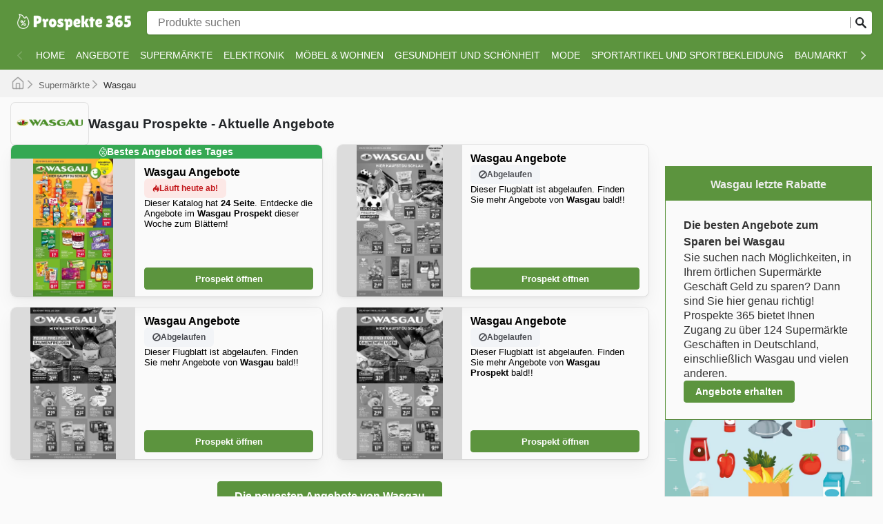

--- FILE ---
content_type: text/html; charset=utf-8
request_url: https://prospekte365.de/wasgau/
body_size: 59278
content:
<!DOCTYPE html><html lang="de"><head><meta charSet="utf-8"/><meta name="viewport" content="width=device-width"/><link rel="preload" as="image" imageSrcSet="https://images-service.weare365.io/h:0/w:16/f:webp/plain/gs://agentgoat-prod-strapi-images/prospekte_365_logo_de_07471173e9.png 16w, https://images-service.weare365.io/h:0/w:32/f:webp/plain/gs://agentgoat-prod-strapi-images/prospekte_365_logo_de_07471173e9.png 32w, https://images-service.weare365.io/h:0/w:48/f:webp/plain/gs://agentgoat-prod-strapi-images/prospekte_365_logo_de_07471173e9.png 48w, https://images-service.weare365.io/h:0/w:64/f:webp/plain/gs://agentgoat-prod-strapi-images/prospekte_365_logo_de_07471173e9.png 64w, https://images-service.weare365.io/h:0/w:96/f:webp/plain/gs://agentgoat-prod-strapi-images/prospekte_365_logo_de_07471173e9.png 96w, https://images-service.weare365.io/h:0/w:128/f:webp/plain/gs://agentgoat-prod-strapi-images/prospekte_365_logo_de_07471173e9.png 128w, https://images-service.weare365.io/h:0/w:256/f:webp/plain/gs://agentgoat-prod-strapi-images/prospekte_365_logo_de_07471173e9.png 256w, https://images-service.weare365.io/h:0/w:384/f:webp/plain/gs://agentgoat-prod-strapi-images/prospekte_365_logo_de_07471173e9.png 384w, https://images-service.weare365.io/h:0/w:480/f:webp/plain/gs://agentgoat-prod-strapi-images/prospekte_365_logo_de_07471173e9.png 480w, https://images-service.weare365.io/h:0/w:640/f:webp/plain/gs://agentgoat-prod-strapi-images/prospekte_365_logo_de_07471173e9.png 640w, https://images-service.weare365.io/h:0/w:750/f:webp/plain/gs://agentgoat-prod-strapi-images/prospekte_365_logo_de_07471173e9.png 750w, https://images-service.weare365.io/h:0/w:1080/f:webp/plain/gs://agentgoat-prod-strapi-images/prospekte_365_logo_de_07471173e9.png 1080w, https://images-service.weare365.io/h:0/w:1200/f:webp/plain/gs://agentgoat-prod-strapi-images/prospekte_365_logo_de_07471173e9.png 1200w, https://images-service.weare365.io/h:0/w:1920/f:webp/plain/gs://agentgoat-prod-strapi-images/prospekte_365_logo_de_07471173e9.png 1920w" imageSizes="200px" fetchpriority="high"/><script type="application/ld+json">{&quot;@context&quot;:&quot;https://schema.org/&quot;,&quot;@type&quot;:&quot;WebSite&quot;,&quot;name&quot;:&quot;Prospekte 365&quot;,&quot;url&quot;:&quot;https://prospekte365.de/&quot;,&quot;potentialAction&quot;:{&quot;@type&quot;:&quot;SearchAction&quot;,&quot;target&quot;:&quot;https://prospekte365.de/search/?q={search_term_string}&quot;,&quot;query-input&quot;:&quot;required minlength=5 maxlength=30 name=search_term_string&quot;}}</script><script type="application/ld+json">{&quot;@context&quot;:&quot;https://schema.org/&quot;,&quot;@type&quot;:&quot;BreadcrumbList&quot;,&quot;itemListElement&quot;:[[{&quot;@type&quot;:&quot;ListItem&quot;,&quot;position&quot;:1,&quot;name&quot;:&quot;Supermärkte&quot;,&quot;item&quot;:&quot;https://prospekte365.de/categories/supermarkte/&quot;},{&quot;@type&quot;:&quot;ListItem&quot;,&quot;position&quot;:2,&quot;name&quot;:&quot;Wasgau&quot;}]]}</script><title>Wasgau Wochenangebote &amp; Rabatte – Aktuelle Flyer, Deals und Sparaktionen</title><meta id="meta-description" name="description" content="Entdecken Sie die neuesten Wochenangebote bei Wasgau: Lebensmittel, Getränke &amp; mehr. Sparen Sie clever mit Top-Deals!"/><meta id="meta-og-title" property="og:title" content="Wasgau Wochenangebote &amp; Rabatte – Aktuelle Flyer, Deals und Sparaktionen"/><meta id="meta-og-description" property="og:description" content="Entdecken Sie die neuesten Wochenangebote bei Wasgau: Lebensmittel, Getränke &amp; mehr. Sparen Sie clever mit Top-Deals!"/><meta id="meta-og-type" property="og:type" content="website"/><meta id="meta-twitter-image" name="twitter:card" content="summary"/><meta id="meta-twitter-title" name="twitter:title" content="Wasgau Wochenangebote &amp; Rabatte – Aktuelle Flyer, Deals und Sparaktionen"/><meta id="meta-twitter-description" name="twitter:description" content="Entdecken Sie die neuesten Wochenangebote bei Wasgau: Lebensmittel, Getränke &amp; mehr. Sparen Sie clever mit Top-Deals!"/><meta id="meta-og-locale" property="og:locale" content="de_DE"/><meta id="meta-og-name" property="og:site_name" content="Prospekte 365"/><link id="link-canonical" rel="canonical" href="https://prospekte365.de/wasgau/"/><script type="application/ld+json">{&quot;@context&quot;:&quot;https://schema.org/&quot;,&quot;@type&quot;:&quot;OfferCatalog&quot;,&quot;itemListElement&quot;:[[{&quot;@type&quot;:&quot;SaleEvent&quot;,&quot;startDate&quot;:&quot;2026-01-12T00:00:00.000Z&quot;,&quot;endDate&quot;:&quot;2026-01-17T00:00:00.000Z&quot;,&quot;image&quot;:&quot;https://storage.cloud.google.com/agentgoat-prod-strapi-images/de/full/c0ffaa99d683de82da513d6d80f970a8398bd900.jpg&quot;,&quot;name&quot;:&quot;Wasgau wöchentliche Angebote&quot;,&quot;eventAttendanceMode&quot;:&quot;https://schema.org/OfflineEventAttendanceMode&quot;,&quot;url&quot;:&quot;https://prospekte365.de/wasgau/wasgau-prospekt-3043852/&quot;,&quot;description&quot;:&quot;Wasgau Prospekte - Aktuelle Angebote ⭐️  Angebote, Prospekte und Kataloge von Wasgau&quot;,&quot;location&quot;:{&quot;@type&quot;:&quot;ShoppingCenter&quot;,&quot;priceRange&quot;:&quot;$&quot;,&quot;image&quot;:&quot;https://storage.googleapis.com/agentgoat-prod-strapi-images/Wasgau_f40f7dbf00.png&quot;,&quot;name&quot;:&quot;Wasgau Angebote - 2026-01-12T00:00:00.000Z&quot;,&quot;url&quot;:&quot;https://prospekte365.de/wasgau/&quot;,&quot;address&quot;:{&quot;@type&quot;:&quot;PostalAddress&quot;,&quot;name&quot;:&quot;Wasgau&quot;}},&quot;performer&quot;:{&quot;@type&quot;:&quot;Organization&quot;,&quot;name&quot;:&quot;Wasgau&quot;,&quot;alternateName&quot;:&quot;Wasgau&quot;},&quot;organizer&quot;:{&quot;@type&quot;:&quot;Organization&quot;,&quot;name&quot;:&quot;Wasgau&quot;,&quot;url&quot;:&quot;https://prospekte365.de/wasgau/&quot;},&quot;eventStatus&quot;:&quot;https://schema.org/EventScheduled&quot;},{&quot;@type&quot;:&quot;SaleEvent&quot;,&quot;startDate&quot;:&quot;2025-06-30T00:00:00.000Z&quot;,&quot;endDate&quot;:&quot;2025-07-05T00:00:00.000Z&quot;,&quot;image&quot;:&quot;https://adgoat-strapi-images-prod.s3.amazonaws.com/de/full/c17aad78d3b3abc7c621669ae1bd244277179a50.jpg&quot;,&quot;name&quot;:&quot;Wasgau wöchentliche Angebote&quot;,&quot;eventAttendanceMode&quot;:&quot;https://schema.org/OfflineEventAttendanceMode&quot;,&quot;url&quot;:&quot;https://prospekte365.de/wasgau/wasgau-2287358/&quot;,&quot;description&quot;:&quot;Wasgau Prospekte - Aktuelle Angebote ⭐️  Angebote, Prospekte und Kataloge von Wasgau&quot;,&quot;location&quot;:{&quot;@type&quot;:&quot;ShoppingCenter&quot;,&quot;priceRange&quot;:&quot;$&quot;,&quot;image&quot;:&quot;https://storage.googleapis.com/agentgoat-prod-strapi-images/Wasgau_f40f7dbf00.png&quot;,&quot;name&quot;:&quot;Wasgau Angebote - 2025-06-30T00:00:00.000Z&quot;,&quot;url&quot;:&quot;https://prospekte365.de/wasgau/&quot;,&quot;address&quot;:{&quot;@type&quot;:&quot;PostalAddress&quot;,&quot;name&quot;:&quot;Wasgau&quot;}},&quot;performer&quot;:{&quot;@type&quot;:&quot;Organization&quot;,&quot;name&quot;:&quot;Wasgau&quot;,&quot;alternateName&quot;:&quot;Wasgau&quot;},&quot;organizer&quot;:{&quot;@type&quot;:&quot;Organization&quot;,&quot;name&quot;:&quot;Wasgau&quot;,&quot;url&quot;:&quot;https://prospekte365.de/wasgau/&quot;},&quot;eventStatus&quot;:&quot;https://schema.org/EventScheduled&quot;},{&quot;@type&quot;:&quot;SaleEvent&quot;,&quot;startDate&quot;:&quot;2025-07-07T00:00:00.000Z&quot;,&quot;endDate&quot;:&quot;2025-07-12T00:00:00.000Z&quot;,&quot;image&quot;:&quot;https://adgoat-strapi-images-prod.s3.amazonaws.com/de/full/ada2916d0fe994666b3e182bebd7a7f48da7b986.jpg&quot;,&quot;name&quot;:&quot;Wasgau wöchentliche Angebote&quot;,&quot;eventAttendanceMode&quot;:&quot;https://schema.org/OfflineEventAttendanceMode&quot;,&quot;url&quot;:&quot;https://prospekte365.de/wasgau/wasgau-2309132/&quot;,&quot;description&quot;:&quot;Wasgau Prospekte - Aktuelle Angebote ⭐️  Angebote, Prospekte und Kataloge von Wasgau&quot;,&quot;location&quot;:{&quot;@type&quot;:&quot;ShoppingCenter&quot;,&quot;priceRange&quot;:&quot;$&quot;,&quot;image&quot;:&quot;https://storage.googleapis.com/agentgoat-prod-strapi-images/Wasgau_f40f7dbf00.png&quot;,&quot;name&quot;:&quot;Wasgau Angebote - 2025-07-07T00:00:00.000Z&quot;,&quot;url&quot;:&quot;https://prospekte365.de/wasgau/&quot;,&quot;address&quot;:{&quot;@type&quot;:&quot;PostalAddress&quot;,&quot;name&quot;:&quot;Wasgau&quot;}},&quot;performer&quot;:{&quot;@type&quot;:&quot;Organization&quot;,&quot;name&quot;:&quot;Wasgau&quot;,&quot;alternateName&quot;:&quot;Wasgau&quot;},&quot;organizer&quot;:{&quot;@type&quot;:&quot;Organization&quot;,&quot;name&quot;:&quot;Wasgau&quot;,&quot;url&quot;:&quot;https://prospekte365.de/wasgau/&quot;},&quot;eventStatus&quot;:&quot;https://schema.org/EventScheduled&quot;},{&quot;@type&quot;:&quot;SaleEvent&quot;,&quot;startDate&quot;:&quot;2025-07-07T00:00:00.000Z&quot;,&quot;endDate&quot;:&quot;2025-07-12T00:00:00.000Z&quot;,&quot;image&quot;:&quot;https://adgoat-strapi-images-prod.s3.amazonaws.com/de/full/c196dc48b5a015235f17d75c543b582876696bb3.jpg&quot;,&quot;name&quot;:&quot;Wasgau wöchentliche Angebote&quot;,&quot;eventAttendanceMode&quot;:&quot;https://schema.org/OfflineEventAttendanceMode&quot;,&quot;url&quot;:&quot;https://prospekte365.de/wasgau/wasgau-prospekt-2304063/&quot;,&quot;description&quot;:&quot;Wasgau Prospekte - Aktuelle Angebote ⭐️  Angebote, Prospekte und Kataloge von Wasgau&quot;,&quot;location&quot;:{&quot;@type&quot;:&quot;ShoppingCenter&quot;,&quot;priceRange&quot;:&quot;$&quot;,&quot;image&quot;:&quot;https://storage.googleapis.com/agentgoat-prod-strapi-images/Wasgau_f40f7dbf00.png&quot;,&quot;name&quot;:&quot;Wasgau Angebote - 2025-07-07T00:00:00.000Z&quot;,&quot;url&quot;:&quot;https://prospekte365.de/wasgau/&quot;,&quot;address&quot;:{&quot;@type&quot;:&quot;PostalAddress&quot;,&quot;name&quot;:&quot;Wasgau&quot;}},&quot;performer&quot;:{&quot;@type&quot;:&quot;Organization&quot;,&quot;name&quot;:&quot;Wasgau&quot;,&quot;alternateName&quot;:&quot;Wasgau&quot;},&quot;organizer&quot;:{&quot;@type&quot;:&quot;Organization&quot;,&quot;name&quot;:&quot;Wasgau&quot;,&quot;url&quot;:&quot;https://prospekte365.de/wasgau/&quot;},&quot;eventStatus&quot;:&quot;https://schema.org/EventScheduled&quot;}]]}</script><link rel="preload" as="image" imageSrcSet="https://images-service.weare365.io/h:0/w:16/f:webp/plain/gs://agentgoat-prod-strapi-images/Wasgau_f40f7dbf00.png 16w, https://images-service.weare365.io/h:0/w:32/f:webp/plain/gs://agentgoat-prod-strapi-images/Wasgau_f40f7dbf00.png 32w, https://images-service.weare365.io/h:0/w:48/f:webp/plain/gs://agentgoat-prod-strapi-images/Wasgau_f40f7dbf00.png 48w, https://images-service.weare365.io/h:0/w:64/f:webp/plain/gs://agentgoat-prod-strapi-images/Wasgau_f40f7dbf00.png 64w, https://images-service.weare365.io/h:0/w:96/f:webp/plain/gs://agentgoat-prod-strapi-images/Wasgau_f40f7dbf00.png 96w, https://images-service.weare365.io/h:0/w:128/f:webp/plain/gs://agentgoat-prod-strapi-images/Wasgau_f40f7dbf00.png 128w, https://images-service.weare365.io/h:0/w:256/f:webp/plain/gs://agentgoat-prod-strapi-images/Wasgau_f40f7dbf00.png 256w, https://images-service.weare365.io/h:0/w:384/f:webp/plain/gs://agentgoat-prod-strapi-images/Wasgau_f40f7dbf00.png 384w, https://images-service.weare365.io/h:0/w:480/f:webp/plain/gs://agentgoat-prod-strapi-images/Wasgau_f40f7dbf00.png 480w, https://images-service.weare365.io/h:0/w:640/f:webp/plain/gs://agentgoat-prod-strapi-images/Wasgau_f40f7dbf00.png 640w, https://images-service.weare365.io/h:0/w:750/f:webp/plain/gs://agentgoat-prod-strapi-images/Wasgau_f40f7dbf00.png 750w, https://images-service.weare365.io/h:0/w:1080/f:webp/plain/gs://agentgoat-prod-strapi-images/Wasgau_f40f7dbf00.png 1080w, https://images-service.weare365.io/h:0/w:1200/f:webp/plain/gs://agentgoat-prod-strapi-images/Wasgau_f40f7dbf00.png 1200w, https://images-service.weare365.io/h:0/w:1920/f:webp/plain/gs://agentgoat-prod-strapi-images/Wasgau_f40f7dbf00.png 1920w" imageSizes="150px" fetchpriority="high"/><link rel="preload" as="image" imageSrcSet="https://images-service.weare365.io/h:0/w:16/f:webp/plain/gs://agentgoat-prod-strapi-images/de/full/c0ffaa99d683de82da513d6d80f970a8398bd900.jpg 16w, https://images-service.weare365.io/h:0/w:32/f:webp/plain/gs://agentgoat-prod-strapi-images/de/full/c0ffaa99d683de82da513d6d80f970a8398bd900.jpg 32w, https://images-service.weare365.io/h:0/w:48/f:webp/plain/gs://agentgoat-prod-strapi-images/de/full/c0ffaa99d683de82da513d6d80f970a8398bd900.jpg 48w, https://images-service.weare365.io/h:0/w:64/f:webp/plain/gs://agentgoat-prod-strapi-images/de/full/c0ffaa99d683de82da513d6d80f970a8398bd900.jpg 64w, https://images-service.weare365.io/h:0/w:96/f:webp/plain/gs://agentgoat-prod-strapi-images/de/full/c0ffaa99d683de82da513d6d80f970a8398bd900.jpg 96w, https://images-service.weare365.io/h:0/w:128/f:webp/plain/gs://agentgoat-prod-strapi-images/de/full/c0ffaa99d683de82da513d6d80f970a8398bd900.jpg 128w, https://images-service.weare365.io/h:0/w:256/f:webp/plain/gs://agentgoat-prod-strapi-images/de/full/c0ffaa99d683de82da513d6d80f970a8398bd900.jpg 256w, https://images-service.weare365.io/h:0/w:384/f:webp/plain/gs://agentgoat-prod-strapi-images/de/full/c0ffaa99d683de82da513d6d80f970a8398bd900.jpg 384w, https://images-service.weare365.io/h:0/w:480/f:webp/plain/gs://agentgoat-prod-strapi-images/de/full/c0ffaa99d683de82da513d6d80f970a8398bd900.jpg 480w, https://images-service.weare365.io/h:0/w:640/f:webp/plain/gs://agentgoat-prod-strapi-images/de/full/c0ffaa99d683de82da513d6d80f970a8398bd900.jpg 640w, https://images-service.weare365.io/h:0/w:750/f:webp/plain/gs://agentgoat-prod-strapi-images/de/full/c0ffaa99d683de82da513d6d80f970a8398bd900.jpg 750w, https://images-service.weare365.io/h:0/w:1080/f:webp/plain/gs://agentgoat-prod-strapi-images/de/full/c0ffaa99d683de82da513d6d80f970a8398bd900.jpg 1080w, https://images-service.weare365.io/h:0/w:1200/f:webp/plain/gs://agentgoat-prod-strapi-images/de/full/c0ffaa99d683de82da513d6d80f970a8398bd900.jpg 1200w, https://images-service.weare365.io/h:0/w:1920/f:webp/plain/gs://agentgoat-prod-strapi-images/de/full/c0ffaa99d683de82da513d6d80f970a8398bd900.jpg 1920w" imageSizes="160px" fetchpriority="high"/><link rel="preload" as="image" imageSrcSet="https://images-service.weare365.io/h:0/w:16/f:webp/plain/gs://agentgoat-prod-strapi-images/de/full/c17aad78d3b3abc7c621669ae1bd244277179a50.jpg 16w, https://images-service.weare365.io/h:0/w:32/f:webp/plain/gs://agentgoat-prod-strapi-images/de/full/c17aad78d3b3abc7c621669ae1bd244277179a50.jpg 32w, https://images-service.weare365.io/h:0/w:48/f:webp/plain/gs://agentgoat-prod-strapi-images/de/full/c17aad78d3b3abc7c621669ae1bd244277179a50.jpg 48w, https://images-service.weare365.io/h:0/w:64/f:webp/plain/gs://agentgoat-prod-strapi-images/de/full/c17aad78d3b3abc7c621669ae1bd244277179a50.jpg 64w, https://images-service.weare365.io/h:0/w:96/f:webp/plain/gs://agentgoat-prod-strapi-images/de/full/c17aad78d3b3abc7c621669ae1bd244277179a50.jpg 96w, https://images-service.weare365.io/h:0/w:128/f:webp/plain/gs://agentgoat-prod-strapi-images/de/full/c17aad78d3b3abc7c621669ae1bd244277179a50.jpg 128w, https://images-service.weare365.io/h:0/w:256/f:webp/plain/gs://agentgoat-prod-strapi-images/de/full/c17aad78d3b3abc7c621669ae1bd244277179a50.jpg 256w, https://images-service.weare365.io/h:0/w:384/f:webp/plain/gs://agentgoat-prod-strapi-images/de/full/c17aad78d3b3abc7c621669ae1bd244277179a50.jpg 384w, https://images-service.weare365.io/h:0/w:480/f:webp/plain/gs://agentgoat-prod-strapi-images/de/full/c17aad78d3b3abc7c621669ae1bd244277179a50.jpg 480w, https://images-service.weare365.io/h:0/w:640/f:webp/plain/gs://agentgoat-prod-strapi-images/de/full/c17aad78d3b3abc7c621669ae1bd244277179a50.jpg 640w, https://images-service.weare365.io/h:0/w:750/f:webp/plain/gs://agentgoat-prod-strapi-images/de/full/c17aad78d3b3abc7c621669ae1bd244277179a50.jpg 750w, https://images-service.weare365.io/h:0/w:1080/f:webp/plain/gs://agentgoat-prod-strapi-images/de/full/c17aad78d3b3abc7c621669ae1bd244277179a50.jpg 1080w, https://images-service.weare365.io/h:0/w:1200/f:webp/plain/gs://agentgoat-prod-strapi-images/de/full/c17aad78d3b3abc7c621669ae1bd244277179a50.jpg 1200w, https://images-service.weare365.io/h:0/w:1920/f:webp/plain/gs://agentgoat-prod-strapi-images/de/full/c17aad78d3b3abc7c621669ae1bd244277179a50.jpg 1920w" imageSizes="160px" fetchpriority="high"/><script type="application/ld+json">{&quot;@context&quot;:&quot;https://schema.org/&quot;,&quot;@type&quot;:&quot;FAQPage&quot;,&quot;mainEntity&quot;:[[{&quot;@type&quot;:&quot;Question&quot;,&quot;name&quot;:&quot;&lt;h2&gt;Die Geschichte von Wasgau: Was ist Wasgau?&lt;/h2&gt;&quot;,&quot;acceptedAnswer&quot;:{&quot;@type&quot;:&quot;Answer&quot;,&quot;text&quot;:&quot;&lt;p&gt;Die Geschichte von **Wasgau** geht auf das Jahr 1925 zurück, in dem das Unternehmen von Kolonialwarenhändlern aus Pirmasens gegründet wurde. Sie schlossen sich 1935 mit anderen regionalen Produktgenossenschaften zum Rheinisch-Westfälischen Einkaufsverbund (Rewe) zusammen. . 198 verließ das Unternehmen den Rewe-Konzern und firmierte in Südwestkauf AG um. In demselben Jahr schloss das Unternehmen einen Zusammenschluss mit dem Schweizer Unternehmen Markant und änderte Jahre später seinen Namen erneut in Wasgau Produktions &amp; Handels, wie es heute noch bezeichnet wird.\n\nMittlerweile ist **Wasgau** in Deutschland mit mehr als 70 Filialen vertreten, die überwiegend in den Regionen Rheinland-Pfalz und Saarland angesiedelt sind.\n&lt;/p&gt;&quot;}},{&quot;@type&quot;:&quot;Question&quot;,&quot;name&quot;:&quot;&lt;h2&gt;Nimmt Wasgau das ganze Jahr über an saisonalen Verkaufsveranstaltungen teil?&lt;/h2&gt;&quot;,&quot;acceptedAnswer&quot;:{&quot;@type&quot;:&quot;Answer&quot;,&quot;text&quot;:&quot;&lt;p&gt;Ja, Wasgau beteiligt sich das ganze Jahr über an zahlreichen saisonalen Sonderangeboten und Aktionen. Sie können sich auf spezielle Rabatte, Angebote und Coupons freuen, die zu Anlässen wie dem Frühlingsfest, dem Sommerfest, dem Schulanfang, Herbstangeboten und dem Winter Sale bei Wasgau zu finden sind. Darüber hinaus gibt es oft besondere Angebote rund um Feiertage wie Ostern, Pfingsten und natürlich zu Weihnachten sowie zum Neuen Jahr. Auch Events wie Halloween, Black Friday und Cyber Monday werden von Wasgau genutzt, um attraktive Rabatte in ihren Filialen anzubieten. Indem Sie unsere Plattform nutzen, können Sie bequem die neuesten Wasgau Prospekte und wöchentlichen Angebote durchstöbern, bevor Sie einkaufen gehen, um keine Sparmöglichkeit zu verpassen.&lt;/p&gt;&quot;}},{&quot;@type&quot;:&quot;Question&quot;,&quot;name&quot;:&quot;&lt;h2&gt;Angebote, Rabatte, Promotionen, Broschüren und Kataloge in Wasgau&lt;/h2&gt;&quot;,&quot;acceptedAnswer&quot;:{&quot;@type&quot;:&quot;Answer&quot;,&quot;text&quot;:&quot;&lt;p&gt;**Wasgau**, ein traditionsreiches Unternehmen mit **über 70 Filialen** in Rheinland-Pfalz und Saarland, bietet Ihnen ein vielfältiges **Sortiment an hochwertigen Lebensmitteln und Alltagsprodukten**. Seit der Gründung im Jahr **1925** hat sich Wasgau Einzelhändler und [Großhändler](https://prospekte365.de/supermarkte/) für Lebensmittel gleichzeitig etabliert und überzeugt mit einem breiten Angebot an Markenprodukten wie Coca-Cola, Haribo, Bitburger und Nutella.\n\nNutzen Sie die Wasgau Prospekte und profitieren Sie von den wöchentlich aktualisierten Sonderangeboten. Der Wasgau Prospekt zum Blättern enthält die **besten Aktionen der Woche**, von Frischeprodukten bis hin zu Haushaltswaren – ideal, um beim nächsten Einkauf zu sparen. Schauen Sie regelmäßig auf **Prospekte 365** vorbei, um die aktuellen Wasgau Angebote zu entdecken.\n\nNeben attraktiven Rabatten, etwa bei besonderen Aktionen wie dem **Black Friday**, bietet Wasgau seinen Kunden exklusive Vorteile. Dazu zählen Geschenkkarten und ein zuverlässiger **Online-Shop**, über den Sie bequem von zu Hause einkaufen können. Mit einem durchdachten Lieferservice und einem kundenfreundlichen Treueprogramm ist Wasgau eine der besten Adressen für preisbewusste Einkäufer.&lt;/p&gt;&quot;}},{&quot;@type&quot;:&quot;Question&quot;,&quot;name&quot;:&quot;&lt;h2&gt;Welche Marken finde ich bei Wasgau?&lt;/h2&gt;&quot;,&quot;acceptedAnswer&quot;:{&quot;@type&quot;:&quot;Answer&quot;,&quot;text&quot;:&quot;&lt;p&gt;Wasgau zeichnet sich als führender Supermarkt-Anbieter in Deutschland aus, der für sein unermüdliches Engagement für Qualität und Kundenzufriedenheit bekannt ist. Sie stellen ihren Kunden eine beeindruckende Auswahl an vertrauenswürdigen Marken zur Verfügung, die sowohl lokale Favoriten als auch renommierte internationale Hersteller umfassen. Diese Vielfalt garantiert, dass jeder Kunde genau das findet, was er sucht, stets in verlässlicher Qualität.\n\nUnter den zahlreichen verfügbaren Marken stechen besonders jene hervor, die sich durch kontinuierliche Innovation, herausragende Haltbarkeit, ein unschlagbares Preis-Leistungs-Verhältnis oder schlichtweg durch ihre enorme Beliebtheit bei den Konsumenten auszeichnen. Ob es sich um die Frischeprodukte von namhaften regionalen Erzeugern, die bewährte Qualität von Bio-Marken oder die zuverlässigen Haushaltswaren handelt – Wasgau bietet eine breite Palette an bekannten Namen, die für Vertrauen und Zufriedenheit stehen. Kunden können sich bequem über aktuelle Angebote und exklusive Aktionen dieser Top-Marken in den wöchentlichen Wasgau-Werbungen, Flyern und im Online-Katalog informieren.\n\nDie Vorteile einer Einkaufswahl bei Wasgau sind vielfältig: Sie profitieren von wettbewerbsfähigen Preisen, dem Erwerb authentischer Produkte und regelmäßigen Verkaufsaktionen von ihren Lieblingsmarken. Wasgau lädt seine Kunden herzlich ein, die neuesten Angebote online zu erkunden und sich stets über Produktneuheiten sowie zeitlich begrenzte Rabatte auf dem Laufenden zu halten.\n\nFinden Sie Ihre Lieblingsmarken bei Wasgau – entdecken Sie noch heute die Online-Angebote.&lt;/p&gt;&quot;}},{&quot;@type&quot;:&quot;Question&quot;,&quot;name&quot;:&quot;&lt;h2&gt;Rabatte von Wasgau&lt;/h2&gt;&quot;,&quot;acceptedAnswer&quot;:{&quot;@type&quot;:&quot;Answer&quot;,&quot;text&quot;:&quot;&lt;p&gt;**Prospekte 365** führt alle Angebote und Sonderaktionen von **Wasgau** in Deutschland zusammen. Das umfangreichste Sortiment von Lebensmitteln und allem, was Sie sonst noch suchen, gibt es bei Wasgau. Sehen Sie sich bei **Prospekte 365** um und profitieren Sie noch heute von den Vorteilen bei **Wasgau**.\n\nDie Broschüren und Kataloge enthalten die besten wöchentlichen, monatlichen und jährlichen Aktionen mit Angeboten und Rabatten, die heute im Handel erhältlich sind. Um die aktuellen Preise zu überprüfen, können Sie auch die offizielle Website online durchsuchen: https://www.wasgau.de/&lt;/p&gt;&quot;}},{&quot;@type&quot;:&quot;Question&quot;,&quot;name&quot;:&quot;&lt;h2&gt;Wasgau Exklusive Vorteile&lt;/h2&gt;&quot;,&quot;acceptedAnswer&quot;:{&quot;@type&quot;:&quot;Answer&quot;,&quot;text&quot;:&quot;&lt;p&gt;**Wasgau** stellt für seine Kunden eine große Auswahl an Produkten zu sehr günstigen Preisen zur Auswahl. Die Kunden von Wasgau haben außerdem die Möglichkeit, Geschenkkarten mit bis zu 5.000 € aufzuladen, um diese zu verschenken oder für zukünftige Einkäufe in den Filialen zu nutzen. Die Produkte können im Onlineshop erworben und zu Ihnen nach Hause geliefert werden. Wasgau betreibt einen ausgezeichneten Kundenservice.\n&lt;/p&gt;&quot;}}]]}</script><link rel="preload" as="image" imageSrcSet="https://images-service.weare365.io/h:0/w:16/f:webp/plain/gs://agentgoat-prod-strapi-images/de/full/7d5e14069e21078df2a6ef88732b2c377413ae17.jpg 16w, https://images-service.weare365.io/h:0/w:32/f:webp/plain/gs://agentgoat-prod-strapi-images/de/full/7d5e14069e21078df2a6ef88732b2c377413ae17.jpg 32w, https://images-service.weare365.io/h:0/w:48/f:webp/plain/gs://agentgoat-prod-strapi-images/de/full/7d5e14069e21078df2a6ef88732b2c377413ae17.jpg 48w, https://images-service.weare365.io/h:0/w:64/f:webp/plain/gs://agentgoat-prod-strapi-images/de/full/7d5e14069e21078df2a6ef88732b2c377413ae17.jpg 64w, https://images-service.weare365.io/h:0/w:96/f:webp/plain/gs://agentgoat-prod-strapi-images/de/full/7d5e14069e21078df2a6ef88732b2c377413ae17.jpg 96w, https://images-service.weare365.io/h:0/w:128/f:webp/plain/gs://agentgoat-prod-strapi-images/de/full/7d5e14069e21078df2a6ef88732b2c377413ae17.jpg 128w, https://images-service.weare365.io/h:0/w:256/f:webp/plain/gs://agentgoat-prod-strapi-images/de/full/7d5e14069e21078df2a6ef88732b2c377413ae17.jpg 256w, https://images-service.weare365.io/h:0/w:384/f:webp/plain/gs://agentgoat-prod-strapi-images/de/full/7d5e14069e21078df2a6ef88732b2c377413ae17.jpg 384w, https://images-service.weare365.io/h:0/w:480/f:webp/plain/gs://agentgoat-prod-strapi-images/de/full/7d5e14069e21078df2a6ef88732b2c377413ae17.jpg 480w, https://images-service.weare365.io/h:0/w:640/f:webp/plain/gs://agentgoat-prod-strapi-images/de/full/7d5e14069e21078df2a6ef88732b2c377413ae17.jpg 640w, https://images-service.weare365.io/h:0/w:750/f:webp/plain/gs://agentgoat-prod-strapi-images/de/full/7d5e14069e21078df2a6ef88732b2c377413ae17.jpg 750w, https://images-service.weare365.io/h:0/w:1080/f:webp/plain/gs://agentgoat-prod-strapi-images/de/full/7d5e14069e21078df2a6ef88732b2c377413ae17.jpg 1080w, https://images-service.weare365.io/h:0/w:1200/f:webp/plain/gs://agentgoat-prod-strapi-images/de/full/7d5e14069e21078df2a6ef88732b2c377413ae17.jpg 1200w, https://images-service.weare365.io/h:0/w:1920/f:webp/plain/gs://agentgoat-prod-strapi-images/de/full/7d5e14069e21078df2a6ef88732b2c377413ae17.jpg 1920w" imageSizes="195px" fetchpriority="high"/><link rel="preload" as="image" imageSrcSet="https://images-service.weare365.io/h:0/w:16/f:webp/plain/gs://agentgoat-prod-strapi-images/de/full/8a04b4dcd5a7c5c342ee4b085e597166be8f1dae.jpg 16w, https://images-service.weare365.io/h:0/w:32/f:webp/plain/gs://agentgoat-prod-strapi-images/de/full/8a04b4dcd5a7c5c342ee4b085e597166be8f1dae.jpg 32w, https://images-service.weare365.io/h:0/w:48/f:webp/plain/gs://agentgoat-prod-strapi-images/de/full/8a04b4dcd5a7c5c342ee4b085e597166be8f1dae.jpg 48w, https://images-service.weare365.io/h:0/w:64/f:webp/plain/gs://agentgoat-prod-strapi-images/de/full/8a04b4dcd5a7c5c342ee4b085e597166be8f1dae.jpg 64w, https://images-service.weare365.io/h:0/w:96/f:webp/plain/gs://agentgoat-prod-strapi-images/de/full/8a04b4dcd5a7c5c342ee4b085e597166be8f1dae.jpg 96w, https://images-service.weare365.io/h:0/w:128/f:webp/plain/gs://agentgoat-prod-strapi-images/de/full/8a04b4dcd5a7c5c342ee4b085e597166be8f1dae.jpg 128w, https://images-service.weare365.io/h:0/w:256/f:webp/plain/gs://agentgoat-prod-strapi-images/de/full/8a04b4dcd5a7c5c342ee4b085e597166be8f1dae.jpg 256w, https://images-service.weare365.io/h:0/w:384/f:webp/plain/gs://agentgoat-prod-strapi-images/de/full/8a04b4dcd5a7c5c342ee4b085e597166be8f1dae.jpg 384w, https://images-service.weare365.io/h:0/w:480/f:webp/plain/gs://agentgoat-prod-strapi-images/de/full/8a04b4dcd5a7c5c342ee4b085e597166be8f1dae.jpg 480w, https://images-service.weare365.io/h:0/w:640/f:webp/plain/gs://agentgoat-prod-strapi-images/de/full/8a04b4dcd5a7c5c342ee4b085e597166be8f1dae.jpg 640w, https://images-service.weare365.io/h:0/w:750/f:webp/plain/gs://agentgoat-prod-strapi-images/de/full/8a04b4dcd5a7c5c342ee4b085e597166be8f1dae.jpg 750w, https://images-service.weare365.io/h:0/w:1080/f:webp/plain/gs://agentgoat-prod-strapi-images/de/full/8a04b4dcd5a7c5c342ee4b085e597166be8f1dae.jpg 1080w, https://images-service.weare365.io/h:0/w:1200/f:webp/plain/gs://agentgoat-prod-strapi-images/de/full/8a04b4dcd5a7c5c342ee4b085e597166be8f1dae.jpg 1200w, https://images-service.weare365.io/h:0/w:1920/f:webp/plain/gs://agentgoat-prod-strapi-images/de/full/8a04b4dcd5a7c5c342ee4b085e597166be8f1dae.jpg 1920w" imageSizes="195px" fetchpriority="high"/><link rel="preload" as="image" imageSrcSet="https://images-service.weare365.io/h:0/w:16/f:webp/plain/gs://agentgoat-prod-strapi-images/DE_Edeka_min_e9f4ad646b.jpg 16w, https://images-service.weare365.io/h:0/w:32/f:webp/plain/gs://agentgoat-prod-strapi-images/DE_Edeka_min_e9f4ad646b.jpg 32w, https://images-service.weare365.io/h:0/w:48/f:webp/plain/gs://agentgoat-prod-strapi-images/DE_Edeka_min_e9f4ad646b.jpg 48w, https://images-service.weare365.io/h:0/w:64/f:webp/plain/gs://agentgoat-prod-strapi-images/DE_Edeka_min_e9f4ad646b.jpg 64w, https://images-service.weare365.io/h:0/w:96/f:webp/plain/gs://agentgoat-prod-strapi-images/DE_Edeka_min_e9f4ad646b.jpg 96w, https://images-service.weare365.io/h:0/w:128/f:webp/plain/gs://agentgoat-prod-strapi-images/DE_Edeka_min_e9f4ad646b.jpg 128w, https://images-service.weare365.io/h:0/w:256/f:webp/plain/gs://agentgoat-prod-strapi-images/DE_Edeka_min_e9f4ad646b.jpg 256w, https://images-service.weare365.io/h:0/w:384/f:webp/plain/gs://agentgoat-prod-strapi-images/DE_Edeka_min_e9f4ad646b.jpg 384w, https://images-service.weare365.io/h:0/w:480/f:webp/plain/gs://agentgoat-prod-strapi-images/DE_Edeka_min_e9f4ad646b.jpg 480w, https://images-service.weare365.io/h:0/w:640/f:webp/plain/gs://agentgoat-prod-strapi-images/DE_Edeka_min_e9f4ad646b.jpg 640w, https://images-service.weare365.io/h:0/w:750/f:webp/plain/gs://agentgoat-prod-strapi-images/DE_Edeka_min_e9f4ad646b.jpg 750w, https://images-service.weare365.io/h:0/w:1080/f:webp/plain/gs://agentgoat-prod-strapi-images/DE_Edeka_min_e9f4ad646b.jpg 1080w, https://images-service.weare365.io/h:0/w:1200/f:webp/plain/gs://agentgoat-prod-strapi-images/DE_Edeka_min_e9f4ad646b.jpg 1200w, https://images-service.weare365.io/h:0/w:1920/f:webp/plain/gs://agentgoat-prod-strapi-images/DE_Edeka_min_e9f4ad646b.jpg 1920w" imageSizes="195px" fetchpriority="high"/><link rel="preload" as="image" imageSrcSet="https://images-service.weare365.io/h:0/w:16/f:webp/plain/gs://agentgoat-prod-strapi-images/Cover_Norma_52229_0f98e372fb.jpg 16w, https://images-service.weare365.io/h:0/w:32/f:webp/plain/gs://agentgoat-prod-strapi-images/Cover_Norma_52229_0f98e372fb.jpg 32w, https://images-service.weare365.io/h:0/w:48/f:webp/plain/gs://agentgoat-prod-strapi-images/Cover_Norma_52229_0f98e372fb.jpg 48w, https://images-service.weare365.io/h:0/w:64/f:webp/plain/gs://agentgoat-prod-strapi-images/Cover_Norma_52229_0f98e372fb.jpg 64w, https://images-service.weare365.io/h:0/w:96/f:webp/plain/gs://agentgoat-prod-strapi-images/Cover_Norma_52229_0f98e372fb.jpg 96w, https://images-service.weare365.io/h:0/w:128/f:webp/plain/gs://agentgoat-prod-strapi-images/Cover_Norma_52229_0f98e372fb.jpg 128w, https://images-service.weare365.io/h:0/w:256/f:webp/plain/gs://agentgoat-prod-strapi-images/Cover_Norma_52229_0f98e372fb.jpg 256w, https://images-service.weare365.io/h:0/w:384/f:webp/plain/gs://agentgoat-prod-strapi-images/Cover_Norma_52229_0f98e372fb.jpg 384w, https://images-service.weare365.io/h:0/w:480/f:webp/plain/gs://agentgoat-prod-strapi-images/Cover_Norma_52229_0f98e372fb.jpg 480w, https://images-service.weare365.io/h:0/w:640/f:webp/plain/gs://agentgoat-prod-strapi-images/Cover_Norma_52229_0f98e372fb.jpg 640w, https://images-service.weare365.io/h:0/w:750/f:webp/plain/gs://agentgoat-prod-strapi-images/Cover_Norma_52229_0f98e372fb.jpg 750w, https://images-service.weare365.io/h:0/w:1080/f:webp/plain/gs://agentgoat-prod-strapi-images/Cover_Norma_52229_0f98e372fb.jpg 1080w, https://images-service.weare365.io/h:0/w:1200/f:webp/plain/gs://agentgoat-prod-strapi-images/Cover_Norma_52229_0f98e372fb.jpg 1200w, https://images-service.weare365.io/h:0/w:1920/f:webp/plain/gs://agentgoat-prod-strapi-images/Cover_Norma_52229_0f98e372fb.jpg 1920w" imageSizes="195px" fetchpriority="high"/><meta name="next-head-count" content="25"/><meta name="google" content="notranslate"/><link rel="apple-touch-icon" sizes="180x180" href="/apple-touch-icon.png"/><link rel="icon" type="image/png" sizes="32x32" href="/favicon-32x32.png"/><link rel="icon" type="image/png" sizes="16x16" href="/favicon-16x16.png"/><link rel="manifest" href="/site.webmanifest"/><meta name="msapplication-TileColor" content="#da532c"/><meta name="theme-color" content="#ffffff"/><style>.CookieConsent{display:none !important;}</style><link rel="alternate" type="application/rss+xml" href="/rss.xml"/><link rel="preload" href="/_next/static/css/a88f183192cbe8a6.css" as="style"/><link rel="stylesheet" href="/_next/static/css/a88f183192cbe8a6.css" data-n-g=""/><noscript data-n-css=""></noscript><script defer="" nomodule="" src="/_next/static/chunks/polyfills-42372ed130431b0a.js"></script><script defer="" src="/_next/static/chunks/5171.1285b96dcb20cb7c.js"></script><script defer="" src="/_next/static/chunks/2538.4d64a76351d86f01.js"></script><script defer="" src="/_next/static/chunks/4440.39c91176b7b344a6.js"></script><script defer="" src="/_next/static/chunks/1170.b7afe470bf871733.js"></script><script defer="" src="/_next/static/chunks/6624.6ceabdda8a8123fd.js"></script><script defer="" src="/_next/static/chunks/6767.1c4ac480dd2d1608.js"></script><script defer="" src="/_next/static/chunks/1482.dd53fc797fed1064.js"></script><script defer="" src="/_next/static/chunks/9463.6f8f85ec6b4a55ff.js"></script><script defer="" src="/_next/static/chunks/2324.40ea37e7f87d8e90.js"></script><script defer="" src="/_next/static/chunks/114.bb304989275fb656.js"></script><script defer="" src="/_next/static/chunks/6928.6fe99049b6ccaec3.js"></script><script defer="" src="/_next/static/chunks/1953.3b9a3713d81dcd2f.js"></script><script defer="" src="/_next/static/chunks/9196.caf211caa1ddbeec.js"></script><script src="/_next/static/chunks/webpack-83be58d4196ff83d.js" defer=""></script><script src="/_next/static/chunks/framework-b1eb7db524662506.js" defer=""></script><script src="/_next/static/chunks/main-94d4ab066131f56b.js" defer=""></script><script src="/_next/static/chunks/pages/_app-b19d4e9e1af2fdbc.js" defer=""></script><script src="/_next/static/chunks/8700-723fb7f1f110cc2d.js" defer=""></script><script src="/_next/static/chunks/7597-d549ad80e0c75a02.js" defer=""></script><script src="/_next/static/chunks/454-015e32cc3b852c18.js" defer=""></script><script src="/_next/static/chunks/291-ec48e11720275406.js" defer=""></script><script src="/_next/static/chunks/9086-82e9f88a0fe97d2b.js" defer=""></script><script src="/_next/static/chunks/pages/%5Bvariant%5D/%5Bslugs%5D-49a335a361ec6f1b.js" defer=""></script><script src="/_next/static/1767811933358/_buildManifest.js" defer=""></script><script src="/_next/static/1767811933358/_ssgManifest.js" defer=""></script><style data-styled="" data-styled-version="6.1.0">html body{font-family:-apple-system,BlinkMacSystemFont,Segoe UI,Roboto,Oxygen,Ubuntu,Cantarell,Fira Sans,Droid Sans,Helvetica Neue,sans-serif;}/*!sc*/
html,body,div,span,applet,object,iframe,h1,h2,h3,h4,h5,h6,p,blockquote,pre,a,abbr,acronym,address,big,cite,code,del,dfn,em,img,ins,kbd,q,s,samp,small,strike,strong,sub,sup,tt,var,b,u,i,center,dl,dt,dd,ol,ul,li,fieldset,form,label,legend,table,caption,tbody,tfoot,thead,tr,th,td,article,aside,canvas,details,embed,figure,figcaption,footer,header,hgroup,menu,nav,output,ruby,section,summary,time,mark,audio,video{margin:0;padding:0;border:0;font-size:100%;vertical-align:baseline;}/*!sc*/
article,aside,details,figcaption,figure,footer,header,hgroup,menu,nav,section{display:block;}/*!sc*/
body{line-height:1;}/*!sc*/
ol,ul{padding:0;}/*!sc*/
blockquote,q{quotes:none;}/*!sc*/
blockquote:before,blockquote:after,q:before,q:after{content:'';content:none;}/*!sc*/
table{border-collapse:collapse;border-spacing:0;}/*!sc*/
data-styled.g1[id="sc-global-etZDVQ1"]{content:"sc-global-etZDVQ1,"}/*!sc*/
.cncIht.btn{text-decoration:none;background:none;border:solid 1px #212427;vertical-align:bottom;border-radius:4px;display:inline-flex;align-items:center;justify-content:center;text-align:center;white-space:break-spaces;font-weight:600;}/*!sc*/
.cncIht.btn:hover{cursor:pointer;opacity:1;}/*!sc*/
.cncIht.btn:active{transform:scale(0.98);}/*!sc*/
.cncIht.btn:focus{outline:0;}/*!sc*/
.cncIht.btn.btn-transparent{background:none;border:none;color:#212427;}/*!sc*/
.cncIht.btn.btn-transparent:focus{box-shadow:0 0 0 0.25rem rgba(211,212,213,0.5);border:1px solid rgb(204,204,204);background:rgb(245,245,245);}/*!sc*/
.cncIht.btn.btn-primary{background:#5c943e;border:1px solid #5c943e;color:white;}/*!sc*/
.cncIht.btn.btn-primary:hover{background:hsla(99, 51%, 43%, 100%);border-color:hsla(99, 51%, 43%, 100%);}/*!sc*/
.cncIht.btn.btn-primary:active{background:hsla(99, 41%, 36%, 100%);border-color:hsla(99, 41%, 36%, 100%);}/*!sc*/
.cncIht.btn.btn-primary:focus{box-shadow:0 0 0 0.25rem hsla(99, 41%, 41%, 50%);}/*!sc*/
.cncIht.btn-secondary{border:1px solid rgb(204,204,204);background:rgb(245,245,245);color:#212427;}/*!sc*/
.cncIht.btn-secondary:hover{background:#dbdbdb;}/*!sc*/
.cncIht.btn-secondary:active{background:#b5b5b5;}/*!sc*/
.cncIht.btn-secondary:focus{box-shadow:0 0 0 0.25rem rgba(211,212,213,0.5);}/*!sc*/
.cncIht.btn-secondary[disabled],.cncIht.btn-secondary:disabled{opacity:0.5;}/*!sc*/
.cncIht.btn-secondary[disabled]:hover,.cncIht.btn-secondary:disabled:hover{cursor:not-allowed;background:initial;}/*!sc*/
.cncIht.btn-secondary[disabled]:active,.cncIht.btn-secondary:disabled:active{transform:scale(1);}/*!sc*/
.cncIht.btn-secondary[disabled]:active,.cncIht.btn-secondary:disabled:active{background:initial;}/*!sc*/
.cncIht.btn-cyberweek{background:#0162DB;border:1px solid #0162DB;color:white;}/*!sc*/
.cncIht.btn-cyberweek:hover{background:hsla(213, 109%, 45%, 100%);border-color:hsla(213, 109%, 45%, 100%);}/*!sc*/
.cncIht.btn-cyberweek:active{background:hsla(213, 99%, 38%, 100%);border-color:hsla(213, 99%, 38%, 100%);}/*!sc*/
.cncIht.btn-cyberweek:focus{box-shadow:0 0 0 0.25rem hsla(213, 99%, 43%, 100%);outline:none;}/*!sc*/
.cncIht.btn-black{background:#212427;border:1px solid #212427;color:white;}/*!sc*/
.cncIht.btn-black:hover{background:hsla(210, 18%, 16%, 100%);border-color:hsla(210, 18%, 16%, 100%);}/*!sc*/
.cncIht.btn-black:active{background:hsla(210, 8%, 9%, 100%);border-color:hsla(210, 8%, 9%, 100%);}/*!sc*/
.cncIht.btn-black:focus{box-shadow:0 0 0 0.25rem hsla(210, 8%, 14%, 100%);outline:none;}/*!sc*/
.cncIht.btn-icon.btn-circle{border-radius:50%;}/*!sc*/
.cncIht.btn-sm{font-size:14px;height:32px;padding:0 16px;}/*!sc*/
.cncIht.btn-sm.btn-square{width:32px;}/*!sc*/
.cncIht.btn-sm.btn-icon{padding:0 8px;}/*!sc*/
.cncIht.btn-sm.btn-icon svg,.cncIht.btn-sm.btn-icon img{width:16px;}/*!sc*/
.cncIht.btn-sm.btn-icon.btn-text{padding:0 16px 0 12px;}/*!sc*/
.cncIht.btn-sm.btn-icon.btn-text svg,.cncIht.btn-sm.btn-icon.btn-text img{margin-right:4px;}/*!sc*/
@media (min-width:768px){.cncIht.btn-sm.btn-md{font-size:16px;height:44px;padding:0 24px;}.cncIht.btn-sm.btn-md.btn-square{width:44px;}.cncIht.btn-sm.btn-md.btn-icon{padding:0 12px;}.cncIht.btn-sm.btn-md.btn-icon svg,.cncIht.btn-sm.btn-md.btn-icon img{width:20px;}.cncIht.btn-sm.btn-md.btn-icon.btn-text{padding:0 24px 0 20px;}.cncIht.btn-sm.btn-md.btn-icon.btn-text svg,.cncIht.btn-sm.btn-md.btn-icon.btn-text img{margin-right:8px;}}/*!sc*/
.cncIht.btn-md:not(.btn-sm){font-size:16px;height:44px;padding:0 24px;}/*!sc*/
.cncIht.btn-md:not(.btn-sm).btn-square{width:44px;}/*!sc*/
.cncIht.btn-md:not(.btn-sm).btn-icon{padding:0 12px;}/*!sc*/
.cncIht.btn-md:not(.btn-sm).btn-icon svg,.cncIht.btn-md:not(.btn-sm).btn-icon img{width:20px;}/*!sc*/
.cncIht.btn-md:not(.btn-sm).btn-icon.btn-text{padding:0 24px 0 20px;}/*!sc*/
.cncIht.btn-md:not(.btn-sm).btn-icon.btn-text svg,.cncIht.btn-md:not(.btn-sm).btn-icon.btn-text img{margin-right:8px;}/*!sc*/
.cncIht.btn-lg{font-size:16px;height:52px;padding:0 32px;}/*!sc*/
.cncIht.btn-lg.btn-square{width:52px;}/*!sc*/
.cncIht.btn-lg.btn-icon{padding:0 14px;}/*!sc*/
.cncIht.btn-lg.btn-icon svg,.cncIht.btn-lg.btn-icon img{width:24px;}/*!sc*/
.cncIht.btn-lg.btn-icon.btn-text{padding:0 32px 0 24px;}/*!sc*/
.cncIht.btn-lg.btn-icon.btn-text svg,.cncIht.btn-lg.btn-icon.btn-text img{margin-right:8px;}/*!sc*/
data-styled.g2[id="sc-b4ac9fd7-0"]{content:"cncIht,"}/*!sc*/
.fSgcEW{width:auto;height:24;}/*!sc*/
data-styled.g4[id="sc-cf2e3909-0"]{content:"fSgcEW,"}/*!sc*/
.eUNdjw{margin-right:10px;}/*!sc*/
data-styled.g5[id="sc-72ab67f2-0"]{content:"eUNdjw,"}/*!sc*/
.cvhbsL{border-top:1px solid #ddd;background:#5c943e;padding-top:1.45rem;display:none;}/*!sc*/
@media (min-width:768px){.cvhbsL{padding-top:2rem;display:block;}}/*!sc*/
data-styled.g6[id="sc-72ab67f2-1"]{content:"cvhbsL,"}/*!sc*/
.cwCtXz{padding:1rem;margin:0 auto;max-width:1370px;display:grid;grid-template-columns:1.2fr .8fr 1fr;grid-gap:1rem;color:white;padding-bottom:2rem;}/*!sc*/
@media (max-width:768px){.cwCtXz{grid-gap:1rem;grid-template-columns:1fr;}.cwCtXz >div{padding-top:1.45rem;}.cwCtXz >div:not(:first-child){border-top:1px solid white;}}/*!sc*/
.cwCtXz li{list-style:none;margin-bottom:1.2rem;font-size:0.85rem;}/*!sc*/
.cwCtXz a{text-decoration:none;color:white;transition:color 0.25s ease;font-weight:500;letter-spacing:0.02rem;transition:opacity 0.25s ease;}/*!sc*/
.cwCtXz a:hover{opacity:0.8;}/*!sc*/
data-styled.g7[id="sc-72ab67f2-2"]{content:"cwCtXz,"}/*!sc*/
.gneHno a{display:flex;align-items:center;}/*!sc*/
.gneHno a img{filter:invert(100%);margin-right:10px;}/*!sc*/
.gneHno ul{display:grid;grid-template-columns:1fr 1fr 1fr;}/*!sc*/
@media (width > 768px){.gneHno ul{grid-template-columns:1fr 1fr;}}/*!sc*/
data-styled.g8[id="sc-72ab67f2-3"]{content:"gneHno,"}/*!sc*/
@media (max-width:768px){.jYQNzJ{padding-top:1.45rem;}}/*!sc*/
.jYQNzJ ul{display:grid;grid-template-columns:1fr 1fr 1fr;}/*!sc*/
@media (width > 768px){.jYQNzJ ul{grid-template-columns:1fr;}}/*!sc*/
data-styled.g9[id="sc-72ab67f2-4"]{content:"jYQNzJ,"}/*!sc*/
.girymA{margin-bottom:1.5rem;margin-top:0;text-transform:uppercase;font-size:1.1rem;letter-spacing:0.05rem;font-weight:900;color:white;}/*!sc*/
data-styled.g10[id="sc-72ab67f2-5"]{content:"girymA,"}/*!sc*/
.hBDSlO a{display:inline-flex;align-items:center;}/*!sc*/
data-styled.g11[id="sc-72ab67f2-6"]{content:"hBDSlO,"}/*!sc*/
.iOtAuY{color:white;width:100%;margin:auto;background:hsla(99, 41%, 21%, 100%);}/*!sc*/
.iOtAuY >div{max-width:1370px;padding:2rem 1rem;margin:auto;text-align:center;}/*!sc*/
@media (min-width:768px){.iOtAuY >div{padding:1.5rem 1rem;display:grid;grid-template-columns:1fr 3fr;text-align:left;align-items:center;}}/*!sc*/
.iOtAuY >div img{margin:0 0 1rem 0;object-fit:contain;}/*!sc*/
@media (min-width:768px){.iOtAuY >div img{margin:0;}}/*!sc*/
.iOtAuY >div p{line-height:1.1;color:whitesmoke;font-size:0.8rem;margin-bottom:0;}/*!sc*/
data-styled.g12[id="sc-72ab67f2-7"]{content:"iOtAuY,"}/*!sc*/
.kJLMjv ul{display:grid;grid-template-columns:1fr;}/*!sc*/
.kJLMjv ul li{list-style:none;padding-right:1rem;}/*!sc*/
@media (max-width:768px){.kJLMjv ul{grid-template-columns:1fr 1fr 1fr;}}/*!sc*/
data-styled.g13[id="sc-72ab67f2-8"]{content:"kJLMjv,"}/*!sc*/
.eOrLxB svg{margin-right:10px;}/*!sc*/
data-styled.g14[id="sc-72ab67f2-9"]{content:"eOrLxB,"}/*!sc*/
.fieOua{width:auto;height:auto;}/*!sc*/
data-styled.g16[id="sc-cbce25c8-0"]{content:"fieOua,"}/*!sc*/
.kZmmgu{text-decoration:none;text-align:center;background:none;border:solid 1px #212427;vertical-align:bottom;border-radius:4px;display:inline-flex;align-items:center;font-weight:600;justify-content:center;white-space:nowrap;}/*!sc*/
.kZmmgu:hover{cursor:pointer;}/*!sc*/
.kZmmgu:active{transform:scale(0.98);}/*!sc*/
.kZmmgu:focus{outline:0;}/*!sc*/
.kZmmgu.btn-transparent{background:none;border:none;color:#212427;}/*!sc*/
.kZmmgu.btn-transparent:focus{box-shadow:0 0 0 0.25rem rgba(211,212,213,0.5);border:1px solid rgb(204,204,204);background:rgb(245,245,245);}/*!sc*/
.kZmmgu.btn-primary{background:#5c943e;border:1px solid #5c943e;color:white;}/*!sc*/
.kZmmgu.btn-primary:hover{background:hsla(99, 51%, 43%, 100%);border-color:hsla(99, 51%, 43%, 100%);}/*!sc*/
.kZmmgu.btn-primary:active{background:hsla(99, 41%, 36%, 100%);border-color:hsla(99, 41%, 36%, 100%);}/*!sc*/
.kZmmgu.btn-primary:focus{box-shadow:0 0 0 0.25rem hsla(99, 41%, 41%, 50%);}/*!sc*/
.btn-secondary{border:1px solid rgb(204,204,204);background:rgb(245,245,245);}/*!sc*/
.btn-secondary:hover{background:#dbdbdb;}/*!sc*/
.btn-secondary:active{background:#b5b5b5;}/*!sc*/
.btn-secondary:focus{box-shadow:0 0 0 0.25rem rgba(211,212,213,0.5);}/*!sc*/
.btn-icon.btn-circle{border-radius:50%;}/*!sc*/
.btn-sm{font-size:14px;height:32px;padding:0 16px;}/*!sc*/
.btn-sm.btn-square{width:32px;}/*!sc*/
.btn-sm.btn-icon{padding:0 8px;}/*!sc*/
.btn-sm.btn-icon svg,.btn-sm.btn-icon img{width:16px;}/*!sc*/
.btn-sm.btn-icon.btn-text{padding:0 16px 0 12px;}/*!sc*/
.btn-sm.btn-icon.btn-text svg,.btn-sm.btn-icon.btn-text img{margin-right:4px;}/*!sc*/
@media (min-width:768px){.btn-sm.btn-md{font-size:16px;height:44px;padding:0 24px;}.btn-sm.btn-md.btn-square{width:44px;}.btn-sm.btn-md.btn-icon{padding:0 12px;}.btn-sm.btn-md.btn-icon svg,.btn-sm.btn-md.btn-icon img{width:20px;}.btn-sm.btn-md.btn-icon.btn-text{padding:0 24px 0 20px;}.btn-sm.btn-md.btn-icon.btn-text svg,.btn-sm.btn-md.btn-icon.btn-text img{margin-right:8px;}}/*!sc*/
.btn-md:not(.btn-sm){font-size:16px;height:44px;padding:0 24px;}/*!sc*/
.btn-md:not(.btn-sm).btn-square{width:44px;}/*!sc*/
.btn-md:not(.btn-sm).btn-icon{padding:0 12px;}/*!sc*/
.btn-md:not(.btn-sm).btn-icon svg,.btn-md:not(.btn-sm).btn-icon img{width:20px;}/*!sc*/
.btn-md:not(.btn-sm).btn-icon.btn-text{padding:0 24px 0 20px;}/*!sc*/
.btn-md:not(.btn-sm).btn-icon.btn-text svg,.btn-md:not(.btn-sm).btn-icon.btn-text img{margin-right:8px;}/*!sc*/
.btn-lg{font-size:16px;height:52px;padding:0 32px;}/*!sc*/
.btn-lg.btn-square{width:52px;}/*!sc*/
.btn-lg.btn-icon{padding:0 14px;}/*!sc*/
.btn-lg.btn-icon svg,.btn-lg.btn-icon img{width:auto;}/*!sc*/
.btn-lg.btn-icon.btn-text{padding:0 32px 0 24px;}/*!sc*/
.btn-lg.btn-icon.btn-text svg,.btn-lg.btn-icon.btn-text img{margin-right:8px;}/*!sc*/
:disabled{opacity:.5;pointer-events:none;}/*!sc*/
data-styled.g17[id="sc-cbce25c8-1"]{content:"kZmmgu,"}/*!sc*/
.fIijFE{margin-right:10px;}/*!sc*/
data-styled.g18[id="sc-6b03c40c-0"]{content:"fIijFE,"}/*!sc*/
.gaHcSp{background:#5c943e;padding:12px 18px;display:flex;flex-direction:column;justify-content:center;align-items:center;}/*!sc*/
data-styled.g19[id="sc-6b03c40c-1"]{content:"gaHcSp,"}/*!sc*/
.ihUdMY{margin-bottom:0.5625rem;margin-top:0;text-transform:uppercase;font-size:0.9375rem;line-height:1.75rem;font-weight:900;color:#7D7D7D;}/*!sc*/
data-styled.g20[id="sc-6b03c40c-2"]{content:"ihUdMY,"}/*!sc*/
.eZlyMM{color:white;width:100%;margin:auto;background:#EAEAEA;}/*!sc*/
.eZlyMM >p{max-width:1370px;padding:1.438rem;margin:auto;text-align:justify;line-height:1.1;color:#5E5E5E;font-weight:500;line-height:0.813rem;font-size:0.625rem;margin-bottom:0;}/*!sc*/
data-styled.g21[id="sc-6b03c40c-3"]{content:"eZlyMM,"}/*!sc*/
.izyqgs{display:inline-flex;gap:0 9px;justify-content:center;flex-wrap:wrap;margin-top:5px;}/*!sc*/
.izyqgs >li{list-style:none;}/*!sc*/
data-styled.g22[id="sc-6b03c40c-4"]{content:"izyqgs,"}/*!sc*/
.kswCDM{text-decoration:none;color:#fff;font-size:13px;font-weight:400;white-space:nowrap;line-height:28px;}/*!sc*/
.kswCDM svg{margin-right:10px;color:#000;}/*!sc*/
data-styled.g23[id="sc-6b03c40c-5"]{content:"kswCDM,"}/*!sc*/
.gVXjBJ{background-color:transparent;border:none;outline:none;color:#fff;font-size:13px;font-weight:400;line-height:28px;}/*!sc*/
data-styled.g24[id="sc-6b03c40c-6"]{content:"gVXjBJ,"}/*!sc*/
@media (min-width:768px){.fGLGlQ{display:none;}}/*!sc*/
data-styled.g25[id="sc-6b03c40c-7"]{content:"fGLGlQ,"}/*!sc*/
.jjIWFe{background:#D9D9D94D;padding:1.25rem 1.438rem;}/*!sc*/
.jjIWFe >ul{list-style:none;display:flex;flex-wrap:wrap;gap:0.8rem 0;overflow:hidden;max-height:4.375rem;animation:ghQKKf .45s ease forwards;}/*!sc*/
.jjIWFe >ul >li{width:50%;}/*!sc*/
.jjIWFe >ul >li >a{text-decoration:none;color:#605F5F;display:flex;align-items:center;font-size:0.875rem;color:#605F5F;font-weight:600;}/*!sc*/
.jjIWFe >ul >li >a img{margin-right:0.725rem;}/*!sc*/
data-styled.g27[id="sc-6b03c40c-9"]{content:"jjIWFe,"}/*!sc*/
.fhOTIC{margin-top:1rem;line-height:1;padding-left:0;padding-right:0;color:#605F5F;font-size:0.75rem;text-decoration:underline;}/*!sc*/
.fhOTIC:focus,.fhOTIC:active{outline:none;box-shadow:none!important;border:none!important;background:none!important;}/*!sc*/
data-styled.g28[id="sc-6b03c40c-10"]{content:"fhOTIC,"}/*!sc*/
.hAzTuO{width:100%;height:30px;position:relative;margin-bottom:.3rem;}/*!sc*/
.hAzTuO >img{object-fit:contain;}/*!sc*/
data-styled.g29[id="sc-6b03c40c-11"]{content:"hAzTuO,"}/*!sc*/
.dFokjo{grid-area:nav;justify-self:start;align-self:center;width:100%;height:42px;}/*!sc*/
@media (max-width:768px){.dFokjo{height:auto;margin:0;}}/*!sc*/
data-styled.g30[id="sc-f436a0f0-0"]{content:"dFokjo,"}/*!sc*/
.bqFBXK{display:none;align-items:center;width:100%;margin:auto;justify-content:center;height:100%;max-width:1370px;}/*!sc*/
@media (min-width:768px){.bqFBXK{display:flex;padding:0 1rem;}}/*!sc*/
data-styled.g31[id="sc-fedd7891-0"]{content:"bqFBXK,"}/*!sc*/
.ldpBse{color:white;list-style:none;display:inline-flex;overflow-x:scroll;margin:0;-ms-overflow-style:none;scrollbar-width:none;scroll-behavior:smooth;height:100%;}/*!sc*/
.ldpBse::-webkit-scrollbar{display:none;}/*!sc*/
data-styled.g32[id="sc-fedd7891-1"]{content:"ldpBse,"}/*!sc*/
.hTZTiQ{font-size:14px;font-weight:700;text-transform:uppercase;white-space:nowrap;margin:0;line-height:1;}/*!sc*/
.hTZTiQ.hidden{display:none;}/*!sc*/
.hTZTiQ:hover a:before{width:calc(100% - 16px);transition:all 0.25s ease-in-out;}/*!sc*/
.hTZTiQ a{position:relative;}/*!sc*/
data-styled.g33[id="sc-fedd7891-2"]{content:"hTZTiQ,"}/*!sc*/
.cZGsYN{padding-left:5px;padding-right:8px;cursor:default;display:none;opacity:0.2;color:white;}/*!sc*/
data-styled.g34[id="sc-fedd7891-3"]{content:"cZGsYN,"}/*!sc*/
.fLricG{padding-left:8px;padding-right:5px;display:none;cursor:default;opacity:0.2;color:white;}/*!sc*/
data-styled.g35[id="sc-fedd7891-4"]{content:"fLricG,"}/*!sc*/
.cKoPIz{color:#fff;text-decoration:none;font-weight:400;padding-left:8px;padding-right:8px;padding-bottom:0;height:100%;display:flex;align-items:center;transition:all 0.25s ease;position:relative;}/*!sc*/
.cKoPIz:after{content:"";height:2px;width:0%;background:white;bottom:2px;left:50%;transform:translateX(-50%);display:block;position:absolute;transition:width 0.25s ease-in-out;}/*!sc*/
.cKoPIz.active{font-weight:700;color:#fff;}/*!sc*/
.cKoPIz.active:after{width:100%;}/*!sc*/
.cKoPIz:hover:not(.active):after{width:100%;}/*!sc*/
.cKoPIz:hover:not(.active):active{transition:none;}/*!sc*/
.cKoPIz:hover:not(.active):active:after{width:100%;}/*!sc*/
data-styled.g36[id="sc-fedd7891-5"]{content:"cKoPIz,"}/*!sc*/
.debamG{background:#5c943e;}/*!sc*/
@media (max-width:768px){.debamG{height:65px;height:auto;}}/*!sc*/
data-styled.g38[id="sc-cbbc449f-0"]{content:"debamG,"}/*!sc*/
.fFczGc{padding:1rem 0 0.5rem;max-width:1370px;margin:auto;display:grid;grid-template-columns:auto 1fr 200px;grid-template-areas:"logo search search";}/*!sc*/
@media (max-width:768px){.fFczGc{grid-template-areas:"nav logo search";grid-template-columns:auto auto auto;grid-template-rows:auto;justify-content:space-between;align-items:center;margin-bottom:0.6rem;position:relative;grid-template-columns:55px 1fr 1fr;grid-template-rows:32px 50px;margin-bottom:0;padding:0.3rem 0px 0.3rem;grid-template:"logo logo logo" 26px "nav search search" 40px/55px 1fr 1fr;}.fFczGc >a >img{max-height:18px;}}/*!sc*/
data-styled.g39[id="sc-cbbc449f-1"]{content:"fFczGc,"}/*!sc*/
.icojFZ{grid-area:logo;margin:0;padding-left:1rem;justify-self:center;align-self:center;line-height:1;}/*!sc*/
@media (max-width:768px){.icojFZ{margin:0;text-align:center;}}/*!sc*/
data-styled.g40[id="sc-cbbc449f-2"]{content:"icojFZ,"}/*!sc*/
.kiCQLQ{object-fit:contain;margin:3px 7px;max-height:64px;}/*!sc*/
@media (max-width:768px){.kiCQLQ{padding-right:1rem;padding-top:0;padding-bottom:0;max-height:24px;}}/*!sc*/
data-styled.g41[id="sc-cbbc449f-3"]{content:"kiCQLQ,"}/*!sc*/
.eQEJGr{height:21px;margin:auto;width:28px;background:transparent;border:none;cursor:pointer;display:flex;flex-direction:column;justify-content:space-between;padding:0;box-sizing:border-box;}/*!sc*/
@media (min-width:768px){.eQEJGr{display:none;}}/*!sc*/
.eQEJGr div{width:100%;border-radius:3px;height:3px;background:#fff;}/*!sc*/
data-styled.g42[id="sc-34ed220e-0"]{content:"eQEJGr,"}/*!sc*/
.fpiwdJ{margin:1rem 0;position:relative;}/*!sc*/
.fpiwdJ strong{font-weight:bold;}/*!sc*/
.fpiwdJ h3,.fpiwdJ h2{font-size:1.2rem;line-height:1.2rem;margin:0 0 1rem;}/*!sc*/
@media (min-width:768px){.fpiwdJ h3,.fpiwdJ h2{line-height:2.5;}}/*!sc*/
.fpiwdJ p{font-weight:400;line-height:1.45em;margin:0 0 1.2rem;color:rgba(0,0,0,.8);font-size:1rem;}/*!sc*/
@media (min-width:768px){.fpiwdJ p{margin:0 0 1.45rem;}}/*!sc*/
.fpiwdJ a,.fpiwdJ button{padding:0;color:#5c943e;text-decoration:underline;outline:none;background-color:transparent;border:none;cursor:pointer;}/*!sc*/
.fpiwdJ a:hover,.fpiwdJ button:hover{color:#5c943e;}/*!sc*/
data-styled.g43[id="sc-907020ed-0"]{content:"fpiwdJ,"}/*!sc*/
.loqcRd>div{overflow:hidden;display:-webkit-box;margin-bottom:.5 rem;-webkit-box-orient:vertical;transition:1s linear -webkit-line-clamp;-webkit-line-clamp:unset;margin-bottom:0;}/*!sc*/
@media (min-width:768px){.loqcRd>div{-webkit-line-clamp:unset;}}/*!sc*/
.dsYCZX>div{overflow:hidden;display:-webkit-box;margin-bottom:.5 rem;-webkit-box-orient:vertical;transition:1s linear -webkit-line-clamp;-webkit-line-clamp:3;margin-bottom:1.45rem;}/*!sc*/
@media (min-width:768px){.dsYCZX>div{-webkit-line-clamp:5;}}/*!sc*/
data-styled.g44[id="sc-907020ed-1"]{content:"loqcRd,dsYCZX,"}/*!sc*/
.pndpa{height:30px;width:100%;position:absolute;bottom:35px;left:0;right:0;z-index:1;background:linear-gradient(0deg,rgb(249,249,249) 19%,rgba(249,249,249,0) 100%);}/*!sc*/
data-styled.g45[id="sc-907020ed-2"]{content:"pndpa,"}/*!sc*/
.fFBGsm{text-align:left;color:#212427;font-weight:bold;line-height:1.1;margin:0;padding:0;text-rendering:optimizeLegibility;text-transform:uppercase;font-weight:900;font-size:1.45rem;}/*!sc*/
.jzGASW{text-align:left;color:#212427;font-weight:bold;line-height:1.1;margin:0;padding:0;text-rendering:optimizeLegibility;text-transform:initial;font-weight:bold;font-size:1.45rem;}/*!sc*/
.jTttXX{text-align:left;color:#212427;font-weight:bold;line-height:1.1;margin:0;padding:0;text-rendering:optimizeLegibility;text-transform:initial;font-weight:bold;font-size:1.4rem;}/*!sc*/
.jzGyEU{text-align:left;color:#212427;font-weight:bold;line-height:1.1;margin:0;padding:0;text-rendering:optimizeLegibility;text-transform:initial;font-weight:bold;font-size:1.25rem;}/*!sc*/
data-styled.g46[id="sc-2c97a8b3-0"]{content:"fFBGsm,jzGASW,jTttXX,jzGyEU,"}/*!sc*/
.kjDuwV{margin-top:1rem;margin-bottom:1rem;}/*!sc*/
data-styled.g47[id="sc-faabb362-0"]{content:"kjDuwV,"}/*!sc*/
.jYJHSm{display:grid;grid-template-columns:repeat(2,1fr);gap:10px;padding:8px 0px 16px 0px;width:100%;}/*!sc*/
@media (min-width:360px){.jYJHSm{padding:0;gap:1rem;grid-template-columns:repeat(2,1fr);overflow:visible;}}/*!sc*/
@media (min-width:768px){.jYJHSm{grid-template-columns:repeat(auto-fill,minmax(180px,1fr));}}/*!sc*/
data-styled.g48[id="sc-faabb362-1"]{content:"jYJHSm,"}/*!sc*/
.cEiEyH{display:grid;grid-gap:1rem;}/*!sc*/
@media (min-width:768px){.cEiEyH{grid-template-columns:1fr 1fr;grid-gap:1.4rem;}}/*!sc*/
data-styled.g49[id="sc-faabb362-2"]{content:"cEiEyH,"}/*!sc*/
.fJEPqq{width:100%;box-sizing:border-box;}/*!sc*/
@media (max-width:768px){.fJEPqq{width:calc(100% + 2rem);margin-left:-1rem;margin-right:-1rem;padding:0 1rem;overflow:hidden;}}/*!sc*/
data-styled.g50[id="sc-faabb362-3"]{content:"fJEPqq,"}/*!sc*/
.fhvVio{margin:1rem auto;box-sizing:border-box;text-align:center;width:100%;padding:0 1rem;}/*!sc*/
data-styled.g51[id="sc-faabb362-4"]{content:"fhvVio,"}/*!sc*/
.gvLmjb{margin-bottom:.875rem;}/*!sc*/
data-styled.g52[id="sc-faabb362-5"]{content:"gvLmjb,"}/*!sc*/
.kIioBt{display:grid;grid-gap:1rem;}/*!sc*/
data-styled.g53[id="sc-faabb362-6"]{content:"kIioBt,"}/*!sc*/
.gREtfP{margin:0 auto 1rem auto;max-width:1370px;width:100%;padding:0 1rem;display:block;}/*!sc*/
@media (min-width:768px){.gREtfP{display:grid;grid-gap:1.5rem;grid-template-columns:1fr 300px;}}/*!sc*/
@media (max-width:768px){.gREtfP{display:block;}}/*!sc*/
data-styled.g54[id="sc-ce6bdc11-0"]{content:"gREtfP,"}/*!sc*/
.gTEgBQ{display:flex;flex-direction:column;gap:1rem;}/*!sc*/
@media (max-width:768px){.gTEgBQ{padding:0 1px;width:100%;box-sizing:border-box;overflow:hidden;}}/*!sc*/
.gTEgBQ .brochurecard{display:none!important;}/*!sc*/
data-styled.g55[id="sc-ce6bdc11-1"]{content:"gTEgBQ,"}/*!sc*/
.ezbLLF{display:flex;flex-direction:column;gap:16px;padding-top:6.25rem;}/*!sc*/
@media (max-width:768px){.ezbLLF{display:none;}}/*!sc*/
data-styled.g56[id="sc-ce6bdc11-2"]{content:"ezbLLF,"}/*!sc*/
.disFFz{display:none;}/*!sc*/
data-styled.g57[id="sc-ce6bdc11-3"]{content:"disFFz,"}/*!sc*/
.fQtpXL{position:relative;text-align:center;width:100%;display:flex;flex-direction:column-reverse;}/*!sc*/
.fQtpXL .ad-label{display:none;padding:0px 8px;width:100%;color:rgb(136,136,136);right:0px;top:2px;font-size:10px;line-height:16px;}/*!sc*/
.fQtpXL ins{display:block;margin-bottom:25px;}/*!sc*/
.fQtpXL ins[data-ad-status="unfilled"]{display:none!important;}/*!sc*/
.fQtpXL ins.notHideUnfilled[data-ad-status="unfilled"]{display:block!important;}/*!sc*/
.fQtpXL ins[data-ad-status="filled"]~.ad-label{display:block;}/*!sc*/
.fQtpXL ins.sticky,.fQtpXL ins.sticky_2{height:600px;width:300px;}/*!sc*/
.fQtpXL ins.paginatorAd{height:100px!important;width:100%;}/*!sc*/
.fQtpXL.sticky{width:300px;top:5px;position:sticky;display:flex;}/*!sc*/
@media (max-width:768px){.fQtpXL.sticky{display:none;}}/*!sc*/
@media (min-width:768px){.fQtpXL.mobile{display:none;}}/*!sc*/
@media (max-width:768px){.fQtpXL.desktop{display:none;}}/*!sc*/
data-styled.g58[id="sc-1d168645-0"]{content:"fQtpXL,"}/*!sc*/
.kqVfYL{bottom:0;position:fixed;left:0;z-index:1000;display:flex;justify-content:center;width:100%;background:#f5f5f5;box-shadow:63px 0px 5px -1px black;}/*!sc*/
data-styled.g59[id="sc-a181134b-0"]{content:"kqVfYL,"}/*!sc*/
.iFmozt{height:25px;width:62px;background:#fafafa;display:flex;justify-content:center;align-items:center;border-radius:10px 10px 0px 0px;box-shadow:0px -4px 6px -5px black;z-index:1;cursor:pointer;visibility:hidden;position:absolute;left:0;top:-25px;}/*!sc*/
.iFmozt >*{width:100%;display:block;}/*!sc*/
data-styled.g60[id="sc-a181134b-1"]{content:"iFmozt,"}/*!sc*/
.bYxTBE{position:relative;width:100%;display:inline-flex;justify-content:center;}/*!sc*/
data-styled.g61[id="sc-a181134b-2"]{content:"bYxTBE,"}/*!sc*/
.htrjrV{height:40px;background-color:rgba(0,0,0,0.03);display:flex;justify-content:flex-start;align-items:center;}/*!sc*/
data-styled.g62[id="sc-ecee9646-0"]{content:"htrjrV,"}/*!sc*/
.bJtIwS{margin:0 auto;max-width:1370px;width:100%;padding-left:1rem;padding-right:1rem;display:flex;align-items:center;}/*!sc*/
data-styled.g63[id="sc-ecee9646-1"]{content:"bJtIwS,"}/*!sc*/
.jJdLwL{list-style:none;width:calc(100% - 55px);margin-left:0px;margin-bottom:-3px;overflow:hidden;white-space:nowrap;text-overflow:ellipsis;font-size:13px;}/*!sc*/
data-styled.g64[id="sc-ecee9646-2"]{content:"jJdLwL,"}/*!sc*/
.frRawd{opacity:0.4;color:inherit;}/*!sc*/
.frRawd img{object-fit:contain;max-width:25px;max-height:25px;}/*!sc*/
.frRawd svg{display:flex;align-items:center;justify-content:center;}/*!sc*/
data-styled.g65[id="sc-ecee9646-3"]{content:"frRawd,"}/*!sc*/
.SzmoR{display:inline;}/*!sc*/
.SzmoR a{text-decoration:none;color:#666;}/*!sc*/
.SzmoR a :hover{color:#5c943e;}/*!sc*/
.SzmoR svg{margin-right:5px;margin-bottom:-2px;opacity:0.4;}/*!sc*/
data-styled.g67[id="sc-ecee9646-5"]{content:"SzmoR,"}/*!sc*/
.hUwjuG:hover{color:#5c943e;}/*!sc*/
data-styled.g68[id="sc-ecee9646-6"]{content:"hUwjuG,"}/*!sc*/
.fTAgkI{align-items:center;display:flex;height:0.875rem;}/*!sc*/
data-styled.g75[id="sc-ca7081b6-0"]{content:"fTAgkI,"}/*!sc*/
.dzOkDN{align-items:center;display:flex;}/*!sc*/
data-styled.g76[id="sc-ca7081b6-1"]{content:"dzOkDN,"}/*!sc*/
.drIzor{align-items:center;border-radius:0.375rem;display:inline-flex;font-size:0.75rem;font-weight:700;gap:0.5rem;line-height:1rem;padding:0.375rem 0.75rem;color:#C3191D;background-color:#FCE8E6;}/*!sc*/
.dreqSF{align-items:center;border-radius:0.375rem;display:inline-flex;font-size:0.75rem;font-weight:700;gap:0.5rem;line-height:1rem;padding:0.375rem 0.75rem;color:#4C4E54;background-color:#F2F4F7;}/*!sc*/
data-styled.g77[id="sc-ca7081b6-2"]{content:"drIzor,dreqSF,"}/*!sc*/
.kxNauv{font-size:1rem;font-weight:700;line-height:1.5rem;}/*!sc*/
data-styled.g80[id="sc-19f4497a-2"]{content:"kxNauv,"}/*!sc*/
.bkLhJK{align-self:flex-start;}/*!sc*/
data-styled.g82[id="sc-19f4497a-4"]{content:"bkLhJK,"}/*!sc*/
.gkfkEW{border-radius:0.25rem;box-shadow:0 0 0 1px rgba(0,0,0,0.1);display:flex;flex-direction:column;width:100%;}/*!sc*/
data-styled.g83[id="sc-19f4497a-5"]{content:"gkfkEW,"}/*!sc*/
.izMBwg{padding:1rem;}/*!sc*/
data-styled.g84[id="sc-19f4497a-6"]{content:"izMBwg,"}/*!sc*/
.hNFJyx{font-size:1rem;font-weight:400;line-height:1.5rem;margin-top:1.3rem;margin-bottom:1.3rem;}/*!sc*/
data-styled.g85[id="sc-19f4497a-7"]{content:"hNFJyx,"}/*!sc*/
.jtxgTP{display:flex;flex-direction:column;margin-bottom:2rem;}/*!sc*/
data-styled.g92[id="sc-4c67d941-0"]{content:"jtxgTP,"}/*!sc*/
.jgIVHx{display:flex;justify-content:flex-end;align-items:center;margin-bottom:1rem;}/*!sc*/
.jgIVHx a{text-decoration:none;}/*!sc*/
.jgIVHx a:hover{opacity:0.8;}/*!sc*/
.jgIVHx >button{opacity:0.7;}/*!sc*/
@media (min-width:768px){.jgIVHx >button{display:none;}}/*!sc*/
data-styled.g93[id="sc-4c67d941-1"]{content:"jgIVHx,"}/*!sc*/
.bNScpq{display:grid;}/*!sc*/
.bNScpq.vertical{grid-gap:0.9rem;grid-template-columns:repeat(2,1fr);}/*!sc*/
@media (min-width:768px){.bNScpq.vertical{grid-template-columns:repeat(4,1fr);grid-gap:1.4rem;}}/*!sc*/
.bNScpq.horizontal{grid-template-columns:repeat(auto-fill,minmax(160px,1fr));grid-gap:1.4rem;}/*!sc*/
@media (max-width:768px){.bNScpq.horizontal{margin-right:-1rem;margin-left:-1rem;padding-left:1rem;padding-right:1rem;padding-bottom:5px;grid-auto-flow:column;grid-template-rows:minmax(110px,110px) minmax(110px,110px);grid-gap:1.4rem;grid-auto-columns:calc((100% - 17%) / 5);overflow-x:scroll;grid-gap:0.9rem;grid-auto-columns:43%;}.bNScpq.horizontal::-webkit-scrollbar{display:none;}}/*!sc*/
.bNScpq.horizontal::-webkit-scrollbar{-webkit-appearance:none;height:5px;}/*!sc*/
.bNScpq.horizontal::-webkit-scrollbar-thumb{border-radius:4px;background-color:rgba(0,0,0,0.1);}/*!sc*/
data-styled.g94[id="sc-4c67d941-2"]{content:"bNScpq,"}/*!sc*/
.gYNWuK{display:flex;height:115px;flex-direction:column;flex-wrap:nowrap;background-color:#fff;text-decoration:none;text-align:center;align-items:center;color:#212427;justify-content:space-evenly;border-radius:8px;box-shadow:0 0 0 1px rgba(0, 0, 0 , .07),0 2px 4px rgba(0, 0 ,0 ,.05),0 12px 24px rgba(0, 0, 0 , .05);transition:0.3s;position:relative;}/*!sc*/
@media (min-width:768px){.gYNWuK{height:155px;}}/*!sc*/
.gYNWuK:active{box-shadow:0 0 0 1px rgba(0,0,0,0.07);transition:0s;}/*!sc*/
data-styled.g95[id="sc-a5ec87b3-0"]{content:"gYNWuK,"}/*!sc*/
.gnZcwX{font-size:0.875rem;padding:0 4px;line-height:normal;}/*!sc*/
data-styled.g96[id="sc-a5ec87b3-1"]{content:"gnZcwX,"}/*!sc*/
.kUwJjy{object-fit:contain;max-width:120px;max-height:65px;height:65px;}/*!sc*/
@media (min-width:768px){.kUwJjy{max-width:150px;max-height:82px;height:82px;}}/*!sc*/
data-styled.g97[id="sc-a5ec87b3-2"]{content:"kUwJjy,"}/*!sc*/
.ckbvLm{border-radius:4px;border:none;height:34px;width:100%;padding:0 2rem 0 1rem;font-size:1rem;box-shadow:rgba(0,0,0,0.2) 0px 1px 2px 0px;}/*!sc*/
data-styled.g145[id="sc-eba16c19-0"]{content:"ckbvLm,"}/*!sc*/
.jYcKpc{border:none;outline:none;border-radius:4px;}/*!sc*/
data-styled.g147[id="sc-88aba2dd-1"]{content:"jYcKpc,"}/*!sc*/
.brkHBe{margin:0 1rem;position:relative;grid-area:search;padding:0px;}/*!sc*/
.brkHBe >div:first-child{display:flex;align-items:center;justify-content:center;position:relative;width:100%;}/*!sc*/
.brkHBe >div:first-child >div{position:absolute;right:6px;height:30px;width:30px;}/*!sc*/
.brkHBe >div:first-child >button{position:absolute;right:0;}/*!sc*/
.brkHBe >div:first-child >button:focus,.brkHBe >div:first-child >button:active{transform:none;outline:none;border:none;box-shadow:none;}/*!sc*/
.brkHBe >div:first-child >button:before{content:"";background:grey;height:50%;width:1px;left:0;position:absolute;}/*!sc*/
data-styled.g148[id="sc-88aba2dd-2"]{content:"brkHBe,"}/*!sc*/
.eJIzua{display:block;border-radius:0.625rem;box-shadow:0px 4px 12px 0px rgba(157,161,171,0.35);overflow:hidden;}/*!sc*/
.eJIzua a{color:#5c943e;}/*!sc*/
data-styled.g157[id="sc-a073989-0"]{content:"eJIzua,"}/*!sc*/
.fHtuol{border:none;color:#5c943e;text-align:center;margin:1rem auto;text-decoration:underline;}/*!sc*/
@media (min-width:768px){.fHtuol{font-size:1rem;}}/*!sc*/
data-styled.g158[id="sc-a073989-1"]{content:"fHtuol,"}/*!sc*/
.dzwEEH{border-radius:8px;box-shadow:0 0 0 1px rgba(0,0,0,0.07),0 2px 4px rgba(0,0,0,0.05),0 12px 24px rgba(0,0,0,0.05);display:flex;flex-direction:column;height:220px;overflow:hidden;text-decoration:none;transition:.3s;width:100%;margin:auto;cursor:pointer;}/*!sc*/
@media (min-width:768px){.dzwEEH button{width:100%;padding:0 1rem;}}/*!sc*/
data-styled.g159[id="sc-d4ab1c49-0"]{content:"dzwEEH,"}/*!sc*/
.iUKnOx{width:fit-content;}/*!sc*/
data-styled.g160[id="sc-d4ab1c49-1"]{content:"iUKnOx,"}/*!sc*/
.hZgEDw{display:flex;height:100%;}/*!sc*/
data-styled.g161[id="sc-d4ab1c49-2"]{content:"hZgEDw,"}/*!sc*/
.cLHyQv{background:#dcdcdc;width:200px;display:flex;align-items:center;justify-content:center;position:relative;}/*!sc*/
@media (min-width:400px){.cLHyQv{flex-shrink:0;max-width:320px;}}/*!sc*/
@media (min-width:768px){.cLHyQv{width:40%;}}/*!sc*/
data-styled.g162[id="sc-d4ab1c49-3"]{content:"cLHyQv,"}/*!sc*/
.jyUTtv{object-fit:contain;filter:none;}/*!sc*/
.jIokkd{object-fit:contain;filter:grayscale(100%);}/*!sc*/
data-styled.g163[id="sc-d4ab1c49-4"]{content:"jyUTtv,jIokkd,"}/*!sc*/
.cZcBJp{-webkit-box-orient:vertical;-webkit-line-clamp:3;box-sizing:border-box;color:black;display:-webkit-box;font-size:.9rem;font-weight:800;line-height:1rem;margin:0;overflow:hidden;text-overflow:ellipsis;text-transform:capitalize;}/*!sc*/
@media (min-width:768px){.cZcBJp{font-size:1rem;line-height:1.2rem;}}/*!sc*/
data-styled.g164[id="sc-d4ab1c49-5"]{content:"cZcBJp,"}/*!sc*/
.LiUsg{-webkit-box-orient:vertical;-webkit-line-clamp:3;color:black;display:-webkit-box;font-size:.75rem;overflow:hidden;text-overflow:ellipsis;}/*!sc*/
@media (min-width:1080px){.LiUsg{font-size:.8125rem;-webkit-line-clamp:3;}}/*!sc*/
.cTxAyU{-webkit-box-orient:vertical;-webkit-line-clamp:4;color:black;display:-webkit-box;font-size:.75rem;overflow:hidden;text-overflow:ellipsis;}/*!sc*/
@media (min-width:1080px){.cTxAyU{font-size:.8125rem;-webkit-line-clamp:4;}}/*!sc*/
data-styled.g165[id="sc-d4ab1c49-6"]{content:"LiUsg,cTxAyU,"}/*!sc*/
.cZmA-dz{display:flex;flex-direction:column;gap:.2rem;}/*!sc*/
@media (min-width:360px){.cZmA-dz{gap:.6rem;}}/*!sc*/
data-styled.g166[id="sc-d4ab1c49-7"]{content:"cZmA-dz,"}/*!sc*/
.btZSDh{text-align:center;font-size:1rem;padding:.35rem;border-radius:4px;border:0;color:#FFFFFF;background:#5c943e;font-weight:600;font-size:.8125rem;}/*!sc*/
.btZSDh:hover{cursor:pointer;}/*!sc*/
data-styled.g167[id="sc-d4ab1c49-8"]{content:"btZSDh,"}/*!sc*/
.hMeHWq{display:flex;flex-direction:column;width:100%;}/*!sc*/
data-styled.g168[id="sc-d4ab1c49-9"]{content:"hMeHWq,"}/*!sc*/
.esALvW{padding:.6rem .8rem;width:100%;display:flex;flex-direction:column;justify-content:space-between;height:100%;}/*!sc*/
data-styled.g169[id="sc-d4ab1c49-10"]{content:"esALvW,"}/*!sc*/
.bCClzf{align-items:center;background:#34A853;color:#FFFFFF;display:flex;gap:.4rem;justify-content:center;line-height:1;padding:.2rem 0;text-align:center;width:100%;}/*!sc*/
.bCClzf span{font-size:.9rem;font-weight:700;}/*!sc*/
data-styled.g170[id="sc-d4ab1c49-11"]{content:"bCClzf,"}/*!sc*/
.dwyswB{border:1px solid #5c943e;}/*!sc*/
data-styled.g172[id="sc-ba85060f-0"]{content:"dwyswB,"}/*!sc*/
.haJwLo{text-align:center;background-color:#5c943e;padding:14px 6px 11px 6px;color:#eee;font-size:1rem;font-weight:700;line-height:1.5rem;}/*!sc*/
data-styled.g173[id="sc-ba85060f-1"]{content:"haJwLo,"}/*!sc*/
.gejYUn{padding:1.5rem 1.6rem;display:flex;flex-direction:column;justify-content:center;gap:1rem;}/*!sc*/
data-styled.g174[id="sc-ba85060f-2"]{content:"gejYUn,"}/*!sc*/
.huiOiB{font-size:1rem;font-weight:700;line-height:1.5rem;}/*!sc*/
data-styled.g175[id="sc-ba85060f-3"]{content:"huiOiB,"}/*!sc*/
.gTxjTa{font-size:1rem;font-style:normal;font-weight:400;line-height:1.3125rem;}/*!sc*/
data-styled.g176[id="sc-ba85060f-4"]{content:"gTxjTa,"}/*!sc*/
.dhsaGU{align-self:flex-start;}/*!sc*/
data-styled.g177[id="sc-ba85060f-5"]{content:"dhsaGU,"}/*!sc*/
.bWmXWJ{align-self:center;object-fit:contain;width:100%;}/*!sc*/
data-styled.g178[id="sc-70565d12-0"]{content:"bWmXWJ,"}/*!sc*/
.eJWJVj{width:7rem;border-radius:.375rem;box-shadow:0 0 0 1px rgba(0,0,0,0.1);padding:.5rem;flex-shrink:0;}/*!sc*/
@media (min-width:768px){.eJWJVj{text-align:center;}}/*!sc*/
data-styled.g179[id="sc-70565d12-1"]{content:"eJWJVj,"}/*!sc*/
.fQhkkm{display:flex;align-items:center;margin:.5rem 0 0;justify-content:left;gap:1rem;}/*!sc*/
data-styled.g180[id="sc-70565d12-2"]{content:"fQhkkm,"}/*!sc*/
.gckaxB{text-transform:none;font-size:1rem;}/*!sc*/
@media (min-width:768px){.gckaxB{font-size:1.2rem;}}/*!sc*/
data-styled.g181[id="sc-70565d12-3"]{content:"gckaxB,"}/*!sc*/
.hqHbxe{max-width:150px;position:relative;display:block;height:42px;}/*!sc*/
@media (min-width:768px){.hqHbxe{height:100%;}}/*!sc*/
data-styled.g182[id="sc-70565d12-4"]{content:"hqHbxe,"}/*!sc*/
.gEDepu{background:#FFFFFF;border-bottom:1px solid #CBCFD6;box-shadow:none;display:block;}/*!sc*/
@media (min-width:768px){.gEDepu{box-shadow:none;}}/*!sc*/
.gEDepu:last-child{border-bottom:none;}/*!sc*/
.bUJhrF{background:#FFFFFF;border-bottom:1px solid #CBCFD6;box-shadow:none;display:none;}/*!sc*/
@media (min-width:768px){.bUJhrF{box-shadow:none;}}/*!sc*/
.bUJhrF:last-child{border-bottom:none;}/*!sc*/
data-styled.g184[id="sc-e23731d7-1"]{content:"gEDepu,bUJhrF,"}/*!sc*/
.iGoDii{align-items:center;display:flex;justify-content:space-between;padding:1rem .88rem;}/*!sc*/
@media (min-width:768px){.iGoDii{padding:1.25rem 1.38rem;}}/*!sc*/
.iGoDii:hover{cursor:pointer;}/*!sc*/
.iGoDii:active{background:#F2F4F7;box-shadow:none;}/*!sc*/
@media (min-width:768px){.iGoDii:active{box-shadow:none;}}/*!sc*/
data-styled.g185[id="sc-e23731d7-2"]{content:"iGoDii,"}/*!sc*/
.AKQHD{align-items:center;color:#1D2026;display:flex;font-size:.875rem;font-weight:400;justify-content:space-between;line-height:1.25rem;margin:0;max-width:calc(100% - 1.5rem);padding-right:1rem;}/*!sc*/
@media (min-width:768px){.AKQHD{font-size:1rem;line-height:1.5rem;}}/*!sc*/
data-styled.g186[id="sc-e23731d7-3"]{content:"AKQHD,"}/*!sc*/
.cdlqYn{max-height:0;overflow-y:hidden;padding:0 1rem 0 0;transition:max-height .25s ease-out;}/*!sc*/
data-styled.g187[id="sc-e23731d7-4"]{content:"cdlqYn,"}/*!sc*/
.ONeHb{font-size:.875rem;font-weight:400;line-height:1.25rem;margin:0;padding:.25rem .88rem 1rem;}/*!sc*/
@media (min-width:768px){.ONeHb{font-size:1rem;line-height:1.5rem;padding:.37rem 1.38rem 1.25rem;}}/*!sc*/
data-styled.g188[id="sc-e23731d7-5"]{content:"ONeHb,"}/*!sc*/
.gCuJyM{display:inline-block;height:1rem;text-align:center;transition:transform .25s ease-out;width:1rem;}/*!sc*/
.gCuJyM.open{transform:rotate(180deg);}/*!sc*/
@media (min-width:768px){.gCuJyM{height:1.5rem;width:1.5rem;}}/*!sc*/
data-styled.g189[id="sc-e23731d7-6"]{content:"gCuJyM,"}/*!sc*/
.hMoDeX{position:relative;height:307px;background-color:white;border:0.31px solid #DCD9D9;box-shadow:0px 4.18px 0.73px 0px rgba(0,0,0,0.1);display:flex;flex-direction:column;flex-wrap:nowrap;justify-content:space-between;align-items:center;width:100%;max-width:195px;padding-left:8px;padding-right:8px;text-decoration:none;transition:0.3s;}/*!sc*/
.hMoDeX:hover{box-shadow:0px 4.18px 0.73px 0px rgba(0,0,0,0.15);cursor:pointer;}/*!sc*/
data-styled.g200[id="sc-29ea525-1"]{content:"hMoDeX,"}/*!sc*/
.kfbyif{position:relative;width:100%;height:220px;margin-bottom:0.5rem;margin-top:0.7rem;overflow:hidden;}/*!sc*/
data-styled.g201[id="sc-29ea525-2"]{content:"kfbyif,"}/*!sc*/
.CpgCh{object-position:center;object-fit:cover;object-position:top;filter:none;}/*!sc*/
.CpgCh::after{box-shadow:inset 0px 0px 23px 3px rgba(0,0,0,0.5);content:"";display:block;height:100%;position:absolute;top:0;width:100%;}/*!sc*/
data-styled.g202[id="sc-29ea525-3"]{content:"CpgCh,"}/*!sc*/
.fqxSyl{font-weight:500;color:black;line-height:normal;box-sizing:border-box;margin:0 0.5rem;font-size:16px;line-height:1.1;text-transform:capitalize;text-align:center;}/*!sc*/
@media (min-width:768px){.fqxSyl{font-size:1rem;margin:0.2rem 0.7rem 0;}}/*!sc*/
data-styled.g203[id="sc-29ea525-4"]{content:"fqxSyl,"}/*!sc*/
.fgMAAg{height:7%;display:flex;flex-direction:column;justify-content:center;align-items:center;}/*!sc*/
data-styled.g204[id="sc-29ea525-5"]{content:"fgMAAg,"}/*!sc*/
.bbzRqU{position:relative;width:100%;margin-top:10px;display:flex;justify-content:space-between;align-items:flex-start;}/*!sc*/
data-styled.g206[id="sc-29ea525-7"]{content:"bbzRqU,"}/*!sc*/
.kOCIoE{color:#0d5706;padding:0.3rem 0.3rem;border-radius:4px;font-size:11px;font-weight:500;display:inline-block;text-align:left;}/*!sc*/
.gXUEel{background-color:#f3e4b6;color:#573906;padding:0.3rem 0.3rem;border-radius:4px;font-size:11px;font-weight:500;display:inline-block;text-align:left;}/*!sc*/
data-styled.g207[id="sc-29ea525-8"]{content:"kOCIoE,gXUEel,"}/*!sc*/
.ibYwl{background-color:#30A746;color:white;padding:6px 10px;border-radius:6px;font-size:12px;font-weight:500;width:56px;height:22px;display:flex;align-items:center;justify-content:center;}/*!sc*/
.kywaow{background-color:#339EDB;color:white;padding:6px 10px;border-radius:6px;font-size:12px;font-weight:500;width:56px;height:22px;display:flex;align-items:center;justify-content:center;}/*!sc*/
data-styled.g208[id="sc-29ea525-9"]{content:"ibYwl,kywaow,"}/*!sc*/
.cJOKHn{width:140px;height:35px;border-radius:4px;margin:0.6rem auto;display:block;}/*!sc*/
data-styled.g210[id="sc-29ea525-11"]{content:"cJOKHn,"}/*!sc*/
@keyframes ghQKKf{0%{max-height:250px;}100%{max-height:60px;}}/*!sc*/
data-styled.g231[id="sc-keyframes-ghQKKf"]{content:"ghQKKf,"}/*!sc*/
</style></head><body><div id="__next"><span id="template-data" data-page-template="storeDescription" data-ads-mode="assertiveyield" data-use-mixed-ay-ads="false" data-mixed-ads-site="true" style="display:none" aria-hidden="true"></span><header class="sc-cbbc449f-0 debamG"><div class="sc-cbbc449f-1 fFczGc"><a class="sc-b4ac9fd7-0 cncIht sc-cbbc449f-2 icojFZ" href="/deals/"><img alt="logo" fetchpriority="high" loading="eager" width="167" height="26" decoding="async" data-nimg="1" class="sc-b265a38d-0 idykxd sc-cbbc449f-3 kiCQLQ" style="color:transparent" sizes="200px" srcSet="https://images-service.weare365.io/h:0/w:16/f:webp/plain/gs://agentgoat-prod-strapi-images/prospekte_365_logo_de_07471173e9.png 16w, https://images-service.weare365.io/h:0/w:32/f:webp/plain/gs://agentgoat-prod-strapi-images/prospekte_365_logo_de_07471173e9.png 32w, https://images-service.weare365.io/h:0/w:48/f:webp/plain/gs://agentgoat-prod-strapi-images/prospekte_365_logo_de_07471173e9.png 48w, https://images-service.weare365.io/h:0/w:64/f:webp/plain/gs://agentgoat-prod-strapi-images/prospekte_365_logo_de_07471173e9.png 64w, https://images-service.weare365.io/h:0/w:96/f:webp/plain/gs://agentgoat-prod-strapi-images/prospekte_365_logo_de_07471173e9.png 96w, https://images-service.weare365.io/h:0/w:128/f:webp/plain/gs://agentgoat-prod-strapi-images/prospekte_365_logo_de_07471173e9.png 128w, https://images-service.weare365.io/h:0/w:256/f:webp/plain/gs://agentgoat-prod-strapi-images/prospekte_365_logo_de_07471173e9.png 256w, https://images-service.weare365.io/h:0/w:384/f:webp/plain/gs://agentgoat-prod-strapi-images/prospekte_365_logo_de_07471173e9.png 384w, https://images-service.weare365.io/h:0/w:480/f:webp/plain/gs://agentgoat-prod-strapi-images/prospekte_365_logo_de_07471173e9.png 480w, https://images-service.weare365.io/h:0/w:640/f:webp/plain/gs://agentgoat-prod-strapi-images/prospekte_365_logo_de_07471173e9.png 640w, https://images-service.weare365.io/h:0/w:750/f:webp/plain/gs://agentgoat-prod-strapi-images/prospekte_365_logo_de_07471173e9.png 750w, https://images-service.weare365.io/h:0/w:1080/f:webp/plain/gs://agentgoat-prod-strapi-images/prospekte_365_logo_de_07471173e9.png 1080w, https://images-service.weare365.io/h:0/w:1200/f:webp/plain/gs://agentgoat-prod-strapi-images/prospekte_365_logo_de_07471173e9.png 1200w, https://images-service.weare365.io/h:0/w:1920/f:webp/plain/gs://agentgoat-prod-strapi-images/prospekte_365_logo_de_07471173e9.png 1920w" src="https://images-service.weare365.io/h:0/w:1920/f:webp/plain/gs://agentgoat-prod-strapi-images/prospekte_365_logo_de_07471173e9.png"/></a><div class="sc-88aba2dd-2 brkHBe"><div><input type="search" placeholder="Produkte suchen" class="sc-eba16c19-0 ckbvLm sc-88aba2dd-1 jYcKpc" value=""/><button class="sc-cbce25c8-1 kZmmgu btn-transparent btn-sm btn-icon" aria-label="Suche abschicken"><svg xmlns="http://www.w3.org/2000/svg" fill="none" viewBox="0 0 20 20"><g clip-path="url(#search_svg__a)"><path fill="currentColor" d="M13.839 11.868A7.521 7.521 0 1 0 1.562 3.176a7.52 7.52 0 0 0 9.964 10.822l5.545 5.512a1.574 1.574 0 1 0 2.226-2.225zm-6.143.514a4.851 4.851 0 1 1-.01-9.703 4.851 4.851 0 0 1 .013 9.703z"></path></g><defs><clipPath id="search_svg__a"><path fill="currentColor" d="M0 0h20v20H0z"></path></clipPath></defs></svg></button></div></div><div class="sc-34ed220e-0 eQEJGr"><div></div><div></div><div></div></div></div><div class="sc-f436a0f0-0 dFokjo"><nav class="sc-fedd7891-0 bqFBXK"><a alt="&lt;" class="sc-fedd7891-3 cZGsYN"><svg xmlns="http://www.w3.org/2000/svg" xml:space="preserve" viewBox="0 0 48 48" width="15"><path fill="currentColor" d="M31 43 13.4 25.4c-.2-.2-.4-.4-.4-.6-.1-.2-.2-.5-.2-.8s.1-.5.2-.8c.1-.2.2-.4.4-.6L31 5.1c.5-.5 1.1-.7 1.7-.7.7 0 1.3.2 1.7.7.5.5.8 1 .8 1.8s-.2 1.3-.8 1.8L19 24l15.4 15.4c.5.5.8 1.1.8 1.8s-.2 1.3-.7 1.7c-.5.5-1.1.8-1.8.8s-1.3-.3-1.7-.7"></path></svg></a><ul class="sc-fedd7891-1 ldpBse"><li class="sc-fedd7891-2 hTZTiQ"><a class="sc-b4ac9fd7-0 cncIht sc-fedd7891-5 cKoPIz" href="/">Home</a></li><li class="sc-fedd7891-2 hTZTiQ"><a class="sc-b4ac9fd7-0 cncIht sc-fedd7891-5 cKoPIz" href="/deals/"> <!-- -->Angebote</a></li><li class="sc-fedd7891-2 hTZTiQ"><a class="sc-b4ac9fd7-0 cncIht sc-fedd7891-5 cKoPIz" href="/categories/supermarkte/">Supermärkte</a></li><li class="sc-fedd7891-2 hTZTiQ"><a class="sc-b4ac9fd7-0 cncIht sc-fedd7891-5 cKoPIz" href="/categories/elektronik/">Elektronik</a></li><li class="sc-fedd7891-2 hTZTiQ"><a class="sc-b4ac9fd7-0 cncIht sc-fedd7891-5 cKoPIz" href="/categories/mobel-wohnen/">Möbel &amp; Wohnen</a></li><li class="sc-fedd7891-2 hTZTiQ"><a class="sc-b4ac9fd7-0 cncIht sc-fedd7891-5 cKoPIz" href="/categories/gesundheit-und-schonheit/">Gesundheit und Schönheit</a></li><li class="sc-fedd7891-2 hTZTiQ"><a class="sc-b4ac9fd7-0 cncIht sc-fedd7891-5 cKoPIz" href="/categories/mode/">Mode</a></li><li class="sc-fedd7891-2 hTZTiQ"><a class="sc-b4ac9fd7-0 cncIht sc-fedd7891-5 cKoPIz" href="/categories/sportartikel-und-sportbekleidung/">Sportartikel und Sportbekleidung</a></li><li class="sc-fedd7891-2 hTZTiQ"><a class="sc-b4ac9fd7-0 cncIht sc-fedd7891-5 cKoPIz" href="/categories/baumarkt/">Baumarkt</a></li><li class="sc-fedd7891-2 hTZTiQ"><a class="sc-b4ac9fd7-0 cncIht sc-fedd7891-5 cKoPIz" href="/categories/baby-und-kind/">Baby und Kind</a></li><li class="sc-fedd7891-2 hTZTiQ"><a class="sc-b4ac9fd7-0 cncIht sc-fedd7891-5 cKoPIz" href="/categories/haustiere/">Haustiere</a></li><li class="sc-fedd7891-2 hTZTiQ"><a class="sc-b4ac9fd7-0 cncIht sc-fedd7891-5 cKoPIz" href="/categories/einkaufzentren/">Einkaufzentren</a></li><li class="sc-fedd7891-2 hTZTiQ"><a class="sc-b4ac9fd7-0 cncIht sc-fedd7891-5 cKoPIz" href="/categories/andere/">Andere</a></li><li class="sc-fedd7891-2 hTZTiQ"><a class="sc-b4ac9fd7-0 cncIht sc-fedd7891-5 cKoPIz" href="/blog/">Blog</a></li></ul><a alt="&gt;" class="sc-fedd7891-4 fLricG"><svg xmlns="http://www.w3.org/2000/svg" xml:space="preserve" viewBox="0 0 48 48" width="15"><path fill="currentColor" d="M13.5 42.8c-.5-.5-.7-1.1-.7-1.8s.2-1.2.7-1.8l15.4-15.4L13.5 8.5c-.5-.5-.7-1-.7-1.7s.2-1.3.7-1.8c.4-.5 1-.8 1.7-.8s1.3.2 1.8.7l17.6 17.5c.2.2.4.4.5.6s.2.5.2.8 0 .5-.2.8c-.1.2-.2.5-.5.6L17 42.9c-.5.5-1 .7-1.7.7-.8 0-1.3-.3-1.8-.8"></path></svg></a></nav></div></header><div class="sc-ecee9646-0 htrjrV"><div class="sc-ecee9646-1 bJtIwS"><a class="sc-b4ac9fd7-0 cncIht sc-ecee9646-3 frRawd" href="/deals/"><svg xmlns="http://www.w3.org/2000/svg" fill="none" stroke="currentColor" stroke-linecap="round" stroke-linejoin="round" stroke-width="2" class="home_svg__lucide home_svg__lucide-house" viewBox="0 0 24 24" height="20" width="20"><path d="M15 21v-8a1 1 0 0 0-1-1h-4a1 1 0 0 0-1 1v8"></path><path d="M3 10a2 2 0 0 1 .709-1.528l7-5.999a2 2 0 0 1 2.582 0l7 5.999A2 2 0 0 1 21 10v9a2 2 0 0 1-2 2H5a2 2 0 0 1-2-2z"></path></svg></a><ol class="sc-ecee9646-2 jJdLwL"><li class="sc-ecee9646-5 SzmoR"><svg xmlns="http://www.w3.org/2000/svg" xml:space="preserve" viewBox="0 0 48 48" height="15" width="15"><path fill="currentColor" d="M13.5 42.8c-.5-.5-.7-1.1-.7-1.8s.2-1.2.7-1.8l15.4-15.4L13.5 8.5c-.5-.5-.7-1-.7-1.7s.2-1.3.7-1.8c.4-.5 1-.8 1.7-.8s1.3.2 1.8.7l17.6 17.5c.2.2.4.4.5.6s.2.5.2.8 0 .5-.2.8c-.1.2-.2.5-.5.6L17 42.9c-.5.5-1 .7-1.7.7-.8 0-1.3-.3-1.8-.8"></path></svg><a class="sc-b4ac9fd7-0 cncIht sc-ecee9646-6 hUwjuG" href="/categories/supermarkte/">Supermärkte</a></li><li class="sc-ecee9646-5 SzmoR"><svg xmlns="http://www.w3.org/2000/svg" xml:space="preserve" viewBox="0 0 48 48" height="15" width="15"><path fill="currentColor" d="M13.5 42.8c-.5-.5-.7-1.1-.7-1.8s.2-1.2.7-1.8l15.4-15.4L13.5 8.5c-.5-.5-.7-1-.7-1.7s.2-1.3.7-1.8c.4-.5 1-.8 1.7-.8s1.3.2 1.8.7l17.6 17.5c.2.2.4.4.5.6s.2.5.2.8 0 .5-.2.8c-.1.2-.2.5-.5.6L17 42.9c-.5.5-1 .7-1.7.7-.8 0-1.3-.3-1.8-.8"></path></svg>Wasgau</li></ol></div></div><div class="sc-ce6bdc11-0 gREtfP"><article class="sc-ce6bdc11-1 gTEgBQ"><div class="sc-70565d12-2 fQhkkm"><div class="sc-70565d12-1 eJWJVj top-add-container-logo"><a class="sc-b4ac9fd7-0 cncIht sc-70565d12-4 hqHbxe" href="/wasgau/all/"><img alt="Wasgau logo die aktuell Prospekt" fetchpriority="high" loading="eager" width="150" height="42" decoding="async" data-nimg="1" class="sc-b265a38d-0 idykxd sc-70565d12-0 bWmXWJ" style="color:transparent" sizes="150px" srcSet="https://images-service.weare365.io/h:0/w:16/f:webp/plain/gs://agentgoat-prod-strapi-images/Wasgau_f40f7dbf00.png 16w, https://images-service.weare365.io/h:0/w:32/f:webp/plain/gs://agentgoat-prod-strapi-images/Wasgau_f40f7dbf00.png 32w, https://images-service.weare365.io/h:0/w:48/f:webp/plain/gs://agentgoat-prod-strapi-images/Wasgau_f40f7dbf00.png 48w, https://images-service.weare365.io/h:0/w:64/f:webp/plain/gs://agentgoat-prod-strapi-images/Wasgau_f40f7dbf00.png 64w, https://images-service.weare365.io/h:0/w:96/f:webp/plain/gs://agentgoat-prod-strapi-images/Wasgau_f40f7dbf00.png 96w, https://images-service.weare365.io/h:0/w:128/f:webp/plain/gs://agentgoat-prod-strapi-images/Wasgau_f40f7dbf00.png 128w, https://images-service.weare365.io/h:0/w:256/f:webp/plain/gs://agentgoat-prod-strapi-images/Wasgau_f40f7dbf00.png 256w, https://images-service.weare365.io/h:0/w:384/f:webp/plain/gs://agentgoat-prod-strapi-images/Wasgau_f40f7dbf00.png 384w, https://images-service.weare365.io/h:0/w:480/f:webp/plain/gs://agentgoat-prod-strapi-images/Wasgau_f40f7dbf00.png 480w, https://images-service.weare365.io/h:0/w:640/f:webp/plain/gs://agentgoat-prod-strapi-images/Wasgau_f40f7dbf00.png 640w, https://images-service.weare365.io/h:0/w:750/f:webp/plain/gs://agentgoat-prod-strapi-images/Wasgau_f40f7dbf00.png 750w, https://images-service.weare365.io/h:0/w:1080/f:webp/plain/gs://agentgoat-prod-strapi-images/Wasgau_f40f7dbf00.png 1080w, https://images-service.weare365.io/h:0/w:1200/f:webp/plain/gs://agentgoat-prod-strapi-images/Wasgau_f40f7dbf00.png 1200w, https://images-service.weare365.io/h:0/w:1920/f:webp/plain/gs://agentgoat-prod-strapi-images/Wasgau_f40f7dbf00.png 1920w" src="https://images-service.weare365.io/h:0/w:1920/f:webp/plain/gs://agentgoat-prod-strapi-images/Wasgau_f40f7dbf00.png"/></a></div><h1 class="sc-2c97a8b3-0 fFBGsm sc-70565d12-3 gckaxB">Wasgau Prospekte - Aktuelle Angebote</h1></div><div class="sc-1d168645-0 fQtpXL   "><div class="ad-container" id="ad-top" data-position="pos_1"></div><span class="ad-label" data-ad-id="ad-ad-top">WERBUNG</span></div><div class="sc-faabb362-6 kIioBt"><div class="sc-faabb362-2 cEiEyH"><a data-visibility="0" class="sc-b4ac9fd7-0 cncIht sc-d4ab1c49-0 dzwEEH" href="/wasgau/wasgau-prospekt-3043852/"><div class="sc-d4ab1c49-11 bCClzf"><svg xmlns="http://www.w3.org/2000/svg" viewBox="0 0 97.49 122.47" height="14"><g fill="currentColor"><path d="M67.74 56.45c2.1-2.77.76-6.55-2.54-7.2-2.04-.4-3.55.51-4.8 2.11-6.81 8.81-13.66 17.58-20.5 26.37-3.42 4.39-6.84 8.78-10.24 13.19-1.16 1.5-1.33 3.14-.47 4.83.81 1.59 2.19 2.33 3.8 2.41 1.87-.04 3.07-.94 4.09-2.26 7.36-9.5 14.75-18.97 22.12-28.46 2.85-3.66 5.73-7.3 8.53-11ZM32.28 66.62c5.17.02 9.41-4.21 9.41-9.38s-4.17-9.33-9.27-9.38c-5.19-.05-9.45 4.14-9.49 9.3-.03 5.18 4.18 9.43 9.34 9.45Zm-3.9-9.41c.01-2.17 1.8-3.93 3.98-3.91 2.14.02 3.89 1.79 3.89 3.94s-1.78 3.94-3.95 3.94-3.93-1.79-3.92-3.97M65.26 80.7c-5.19-.05-9.46 4.13-9.49 9.3-.03 5.18 4.17 9.44 9.33 9.46 5.17.02 9.42-4.2 9.42-9.37 0-5.12-4.16-9.33-9.26-9.38Zm-.13 13.31c-2.17 0-3.93-1.79-3.92-3.97.01-2.17 1.8-3.93 3.98-3.91 2.14.02 3.89 1.79 3.89 3.94s-1.78 3.94-3.95 3.94"></path><path d="M93.58 53.28c-3.62-9.67-9.33-19.18-17.45-29.07-1.63-1.99-3.98-3.05-6.43-2.9-2.51.14-4.79 1.51-6.23 3.76-.78 1.21-1.39 1.58-1.83 1.77-1.14.49-2.39.38-3.44-.3a3.58 3.58 0 0 1-1.64-2.97c-.06-4.29-.1-9.38.02-14.53.11-5.28-2.81-7.64-5.29-8.69L50.5.01h-3.97l-1.09.76c-.23.16-.47.31-.7.47-.63.41-1.34.88-2.04 1.46-10.35 8.65-19.33 18.22-26.67 28.45C9.15 40.73 4.58 49.86 2.05 59.07-1.23 71.03-.59 82.4 3.96 92.88c5.52 12.71 16.08 22.54 28.99 26.97a48 48 0 0 0 15.68 2.64c7.97 0 15.9-2.02 23.21-6 15.87-8.65 24.72-23 25.59-41.51.32-6.8-.94-13.89-3.86-21.68Zm-4.61 21.28c-.73 15.61-7.86 27.2-21.18 34.46-10.02 5.46-21.41 6.45-32.08 2.79-10.81-3.72-19.32-11.65-23.96-22.33-3.81-8.78-4.31-18-1.51-28.18 2.29-8.33 6.32-16.34 12.69-25.21 6.92-9.63 15.38-18.66 25.17-26.85-.11 5.15-.06 10.18 0 14.44.05 4.04 2.1 7.76 5.49 9.96 3.4 2.21 7.66 2.58 11.39.99 2.03-.87 3.73-2.28 5.2-4.33 7.3 9.01 12.23 17.27 15.48 25.95 2.5 6.69 3.59 12.68 3.33 18.31ZM69.67 12.97c1.68 0 3.04-1.36 3.04-3.04s-1.36-3.04-3.04-3.04-3.04 1.36-3.04 3.04 1.36 3.04 3.04 3.04"></path></g></svg><span>Bestes Angebot des Tages</span></div><div class="sc-d4ab1c49-2 hZgEDw"><div class="sc-d4ab1c49-3 cLHyQv"><img alt="Wasgau Prospekt - 1" fetchpriority="high" loading="eager" decoding="async" data-nimg="fill" class="sc-d4ab1c49-4 jyUTtv" style="position:absolute;height:100%;width:100%;left:0;top:0;right:0;bottom:0;color:transparent;background-size:cover;background-position:50% 50%;background-repeat:no-repeat;background-image:url(&quot;[data-uri]&quot;)" sizes="160px" srcSet="https://images-service.weare365.io/h:0/w:16/f:webp/plain/gs://agentgoat-prod-strapi-images/de/full/c0ffaa99d683de82da513d6d80f970a8398bd900.jpg 16w, https://images-service.weare365.io/h:0/w:32/f:webp/plain/gs://agentgoat-prod-strapi-images/de/full/c0ffaa99d683de82da513d6d80f970a8398bd900.jpg 32w, https://images-service.weare365.io/h:0/w:48/f:webp/plain/gs://agentgoat-prod-strapi-images/de/full/c0ffaa99d683de82da513d6d80f970a8398bd900.jpg 48w, https://images-service.weare365.io/h:0/w:64/f:webp/plain/gs://agentgoat-prod-strapi-images/de/full/c0ffaa99d683de82da513d6d80f970a8398bd900.jpg 64w, https://images-service.weare365.io/h:0/w:96/f:webp/plain/gs://agentgoat-prod-strapi-images/de/full/c0ffaa99d683de82da513d6d80f970a8398bd900.jpg 96w, https://images-service.weare365.io/h:0/w:128/f:webp/plain/gs://agentgoat-prod-strapi-images/de/full/c0ffaa99d683de82da513d6d80f970a8398bd900.jpg 128w, https://images-service.weare365.io/h:0/w:256/f:webp/plain/gs://agentgoat-prod-strapi-images/de/full/c0ffaa99d683de82da513d6d80f970a8398bd900.jpg 256w, https://images-service.weare365.io/h:0/w:384/f:webp/plain/gs://agentgoat-prod-strapi-images/de/full/c0ffaa99d683de82da513d6d80f970a8398bd900.jpg 384w, https://images-service.weare365.io/h:0/w:480/f:webp/plain/gs://agentgoat-prod-strapi-images/de/full/c0ffaa99d683de82da513d6d80f970a8398bd900.jpg 480w, https://images-service.weare365.io/h:0/w:640/f:webp/plain/gs://agentgoat-prod-strapi-images/de/full/c0ffaa99d683de82da513d6d80f970a8398bd900.jpg 640w, https://images-service.weare365.io/h:0/w:750/f:webp/plain/gs://agentgoat-prod-strapi-images/de/full/c0ffaa99d683de82da513d6d80f970a8398bd900.jpg 750w, https://images-service.weare365.io/h:0/w:1080/f:webp/plain/gs://agentgoat-prod-strapi-images/de/full/c0ffaa99d683de82da513d6d80f970a8398bd900.jpg 1080w, https://images-service.weare365.io/h:0/w:1200/f:webp/plain/gs://agentgoat-prod-strapi-images/de/full/c0ffaa99d683de82da513d6d80f970a8398bd900.jpg 1200w, https://images-service.weare365.io/h:0/w:1920/f:webp/plain/gs://agentgoat-prod-strapi-images/de/full/c0ffaa99d683de82da513d6d80f970a8398bd900.jpg 1920w" src="https://images-service.weare365.io/h:0/w:1920/f:webp/plain/gs://agentgoat-prod-strapi-images/de/full/c0ffaa99d683de82da513d6d80f970a8398bd900.jpg"/></div><div class="sc-d4ab1c49-9 hMeHWq"><div class="sc-d4ab1c49-10 esALvW"><div class="sc-d4ab1c49-7 cZmA-dz"><h2 class="sc-d4ab1c49-5 cZcBJp">Wasgau Angebote</h2><div color="red" class="sc-ca7081b6-2 drIzor sc-d4ab1c49-1 iUKnOx"><div class="sc-ca7081b6-0 fTAgkI"><svg xmlns="http://www.w3.org/2000/svg" fill="none" viewBox="0 0 13 16" height="12"><path fill="currentColor" d="M5.766.703c.78 2.094.375 3.235-.5 4.14-.954 1-2.438 1.75-3.485 3.22-1.39 1.953-1.625 6.25 3.39 7.374-2.109-1.109-2.562-4.328-.28-6.343-.594 1.953.5 3.203 1.859 2.75 1.328-.453 2.203.5 2.172 1.594-.016.75-.313 1.39-1.078 1.75 3.265-.579 4.578-3.282 4.578-5.344 0-2.719-2.422-3.094-1.203-5.375-1.453.125-1.953 1.078-1.813 2.64.094 1.032-.984 1.735-1.781 1.266-.64-.39-.625-1.14-.063-1.703C8.766 5.484 9.234 2.75 5.766.703"></path></svg></div><div class="sc-ca7081b6-1 dzOkDN">Läuft morgen ab</div></div><div style="margin:0;line-height:1.2" class="sc-907020ed-0 fpiwdJ"><div class="sc-907020ed-1 loqcRd"><span class="sc-d4ab1c49-6 LiUsg">Dieser Katalog hat <strong>24 Seite</strong>. Entdecke die Angebote im <strong>Wasgau Prospekt</strong> dieser Woche zum Blättern!</span></div></div></div><button class="sc-cbce25c8-1 kZmmgu sc-d4ab1c49-8 btZSDh btn btn-primary btn-sm">Prospekt öffnen</button></div></div></div></a><span data-visibility="0" class="sc-d4ab1c49-0 dzwEEH"><div class="sc-d4ab1c49-2 hZgEDw"><div class="sc-d4ab1c49-3 cLHyQv"><img alt="Wasgau - 1" fetchpriority="high" loading="eager" decoding="async" data-nimg="fill" class="sc-d4ab1c49-4 jIokkd" style="position:absolute;height:100%;width:100%;left:0;top:0;right:0;bottom:0;color:transparent;background-size:cover;background-position:50% 50%;background-repeat:no-repeat;background-image:url(&quot;[data-uri]&quot;)" sizes="160px" srcSet="https://images-service.weare365.io/h:0/w:16/f:webp/plain/gs://agentgoat-prod-strapi-images/de/full/c17aad78d3b3abc7c621669ae1bd244277179a50.jpg 16w, https://images-service.weare365.io/h:0/w:32/f:webp/plain/gs://agentgoat-prod-strapi-images/de/full/c17aad78d3b3abc7c621669ae1bd244277179a50.jpg 32w, https://images-service.weare365.io/h:0/w:48/f:webp/plain/gs://agentgoat-prod-strapi-images/de/full/c17aad78d3b3abc7c621669ae1bd244277179a50.jpg 48w, https://images-service.weare365.io/h:0/w:64/f:webp/plain/gs://agentgoat-prod-strapi-images/de/full/c17aad78d3b3abc7c621669ae1bd244277179a50.jpg 64w, https://images-service.weare365.io/h:0/w:96/f:webp/plain/gs://agentgoat-prod-strapi-images/de/full/c17aad78d3b3abc7c621669ae1bd244277179a50.jpg 96w, https://images-service.weare365.io/h:0/w:128/f:webp/plain/gs://agentgoat-prod-strapi-images/de/full/c17aad78d3b3abc7c621669ae1bd244277179a50.jpg 128w, https://images-service.weare365.io/h:0/w:256/f:webp/plain/gs://agentgoat-prod-strapi-images/de/full/c17aad78d3b3abc7c621669ae1bd244277179a50.jpg 256w, https://images-service.weare365.io/h:0/w:384/f:webp/plain/gs://agentgoat-prod-strapi-images/de/full/c17aad78d3b3abc7c621669ae1bd244277179a50.jpg 384w, https://images-service.weare365.io/h:0/w:480/f:webp/plain/gs://agentgoat-prod-strapi-images/de/full/c17aad78d3b3abc7c621669ae1bd244277179a50.jpg 480w, https://images-service.weare365.io/h:0/w:640/f:webp/plain/gs://agentgoat-prod-strapi-images/de/full/c17aad78d3b3abc7c621669ae1bd244277179a50.jpg 640w, https://images-service.weare365.io/h:0/w:750/f:webp/plain/gs://agentgoat-prod-strapi-images/de/full/c17aad78d3b3abc7c621669ae1bd244277179a50.jpg 750w, https://images-service.weare365.io/h:0/w:1080/f:webp/plain/gs://agentgoat-prod-strapi-images/de/full/c17aad78d3b3abc7c621669ae1bd244277179a50.jpg 1080w, https://images-service.weare365.io/h:0/w:1200/f:webp/plain/gs://agentgoat-prod-strapi-images/de/full/c17aad78d3b3abc7c621669ae1bd244277179a50.jpg 1200w, https://images-service.weare365.io/h:0/w:1920/f:webp/plain/gs://agentgoat-prod-strapi-images/de/full/c17aad78d3b3abc7c621669ae1bd244277179a50.jpg 1920w" src="https://images-service.weare365.io/h:0/w:1920/f:webp/plain/gs://agentgoat-prod-strapi-images/de/full/c17aad78d3b3abc7c621669ae1bd244277179a50.jpg"/></div><div class="sc-d4ab1c49-9 hMeHWq"><div class="sc-d4ab1c49-10 esALvW"><div class="sc-d4ab1c49-7 cZmA-dz"><h2 class="sc-d4ab1c49-5 cZcBJp">Wasgau Angebote</h2><div color="gray" class="sc-ca7081b6-2 dreqSF sc-d4ab1c49-1 iUKnOx"><div class="sc-ca7081b6-0 fTAgkI"><svg xmlns="http://www.w3.org/2000/svg" xml:space="preserve" fill="currentColor" viewBox="0 0 12.1 12.1" height="12"><path fill-rule="evenodd" d="M10.9 2.7c.7 1 1.1 2.1 1.1 3.4C12 9.4 9.4 12 6.1 12S.2 9.4.2 6.1 2.8.2 6.1.2c2 0 3.7 1 4.8 2.5m-.7 3.4c0 2.3-1.8 4.1-4.1 4.1q-1.2 0-2.1-.6L9.6 4q.6.9.6 2.1M2.7 8.4l5.7-5.7c-.7-.5-1.5-.8-2.3-.8C3.8 1.9 2 3.7 2 6c-.1.9.2 1.7.7 2.4" clip-rule="evenodd"></path></svg></div><div class="sc-ca7081b6-1 dzOkDN">Abgelaufen</div></div><div style="margin:0;line-height:1.2" class="sc-907020ed-0 fpiwdJ"><div class="sc-907020ed-1 loqcRd"><span class="sc-d4ab1c49-6 cTxAyU">Dieser Flugblatt ist abgelaufen. Finden Sie mehr Angebote von <strong>Wasgau</strong> bald!!</span></div></div></div><button class="sc-cbce25c8-1 kZmmgu sc-d4ab1c49-8 btZSDh btn btn-primary btn-sm">Prospekt öffnen</button></div></div></div></span></div><div class="sc-1d168645-0 fQtpXL mobile  "><div class="ad-container" id="ad-inpage1-mobile" data-position="pos_2"></div><span class="ad-label" data-ad-id="ad-ad-inpage1-mobile">WERBUNG</span></div><div class="sc-faabb362-2 cEiEyH"><span data-visibility="0" class="sc-d4ab1c49-0 dzwEEH"><div class="sc-d4ab1c49-2 hZgEDw"><div class="sc-d4ab1c49-3 cLHyQv"><img alt="Wasgau - 1" loading="lazy" decoding="async" data-nimg="fill" class="sc-d4ab1c49-4 jIokkd" style="position:absolute;height:100%;width:100%;left:0;top:0;right:0;bottom:0;color:transparent;background-size:cover;background-position:50% 50%;background-repeat:no-repeat;background-image:url(&quot;[data-uri]&quot;)" sizes="160px" srcSet="https://images-service.weare365.io/h:0/w:16/f:webp/plain/gs://agentgoat-prod-strapi-images/de/full/ada2916d0fe994666b3e182bebd7a7f48da7b986.jpg 16w, https://images-service.weare365.io/h:0/w:32/f:webp/plain/gs://agentgoat-prod-strapi-images/de/full/ada2916d0fe994666b3e182bebd7a7f48da7b986.jpg 32w, https://images-service.weare365.io/h:0/w:48/f:webp/plain/gs://agentgoat-prod-strapi-images/de/full/ada2916d0fe994666b3e182bebd7a7f48da7b986.jpg 48w, https://images-service.weare365.io/h:0/w:64/f:webp/plain/gs://agentgoat-prod-strapi-images/de/full/ada2916d0fe994666b3e182bebd7a7f48da7b986.jpg 64w, https://images-service.weare365.io/h:0/w:96/f:webp/plain/gs://agentgoat-prod-strapi-images/de/full/ada2916d0fe994666b3e182bebd7a7f48da7b986.jpg 96w, https://images-service.weare365.io/h:0/w:128/f:webp/plain/gs://agentgoat-prod-strapi-images/de/full/ada2916d0fe994666b3e182bebd7a7f48da7b986.jpg 128w, https://images-service.weare365.io/h:0/w:256/f:webp/plain/gs://agentgoat-prod-strapi-images/de/full/ada2916d0fe994666b3e182bebd7a7f48da7b986.jpg 256w, https://images-service.weare365.io/h:0/w:384/f:webp/plain/gs://agentgoat-prod-strapi-images/de/full/ada2916d0fe994666b3e182bebd7a7f48da7b986.jpg 384w, https://images-service.weare365.io/h:0/w:480/f:webp/plain/gs://agentgoat-prod-strapi-images/de/full/ada2916d0fe994666b3e182bebd7a7f48da7b986.jpg 480w, https://images-service.weare365.io/h:0/w:640/f:webp/plain/gs://agentgoat-prod-strapi-images/de/full/ada2916d0fe994666b3e182bebd7a7f48da7b986.jpg 640w, https://images-service.weare365.io/h:0/w:750/f:webp/plain/gs://agentgoat-prod-strapi-images/de/full/ada2916d0fe994666b3e182bebd7a7f48da7b986.jpg 750w, https://images-service.weare365.io/h:0/w:1080/f:webp/plain/gs://agentgoat-prod-strapi-images/de/full/ada2916d0fe994666b3e182bebd7a7f48da7b986.jpg 1080w, https://images-service.weare365.io/h:0/w:1200/f:webp/plain/gs://agentgoat-prod-strapi-images/de/full/ada2916d0fe994666b3e182bebd7a7f48da7b986.jpg 1200w, https://images-service.weare365.io/h:0/w:1920/f:webp/plain/gs://agentgoat-prod-strapi-images/de/full/ada2916d0fe994666b3e182bebd7a7f48da7b986.jpg 1920w" src="https://images-service.weare365.io/h:0/w:1920/f:webp/plain/gs://agentgoat-prod-strapi-images/de/full/ada2916d0fe994666b3e182bebd7a7f48da7b986.jpg"/></div><div class="sc-d4ab1c49-9 hMeHWq"><div class="sc-d4ab1c49-10 esALvW"><div class="sc-d4ab1c49-7 cZmA-dz"><h2 class="sc-d4ab1c49-5 cZcBJp">Wasgau Angebote</h2><div color="gray" class="sc-ca7081b6-2 dreqSF sc-d4ab1c49-1 iUKnOx"><div class="sc-ca7081b6-0 fTAgkI"><svg xmlns="http://www.w3.org/2000/svg" xml:space="preserve" fill="currentColor" viewBox="0 0 12.1 12.1" height="12"><path fill-rule="evenodd" d="M10.9 2.7c.7 1 1.1 2.1 1.1 3.4C12 9.4 9.4 12 6.1 12S.2 9.4.2 6.1 2.8.2 6.1.2c2 0 3.7 1 4.8 2.5m-.7 3.4c0 2.3-1.8 4.1-4.1 4.1q-1.2 0-2.1-.6L9.6 4q.6.9.6 2.1M2.7 8.4l5.7-5.7c-.7-.5-1.5-.8-2.3-.8C3.8 1.9 2 3.7 2 6c-.1.9.2 1.7.7 2.4" clip-rule="evenodd"></path></svg></div><div class="sc-ca7081b6-1 dzOkDN">Abgelaufen</div></div><div style="margin:0;line-height:1.2" class="sc-907020ed-0 fpiwdJ"><div class="sc-907020ed-1 loqcRd"><span class="sc-d4ab1c49-6 cTxAyU">Dieser Flugblatt ist abgelaufen. Finden Sie mehr Angebote von <strong>Wasgau</strong> bald!!</span></div></div></div><button class="sc-cbce25c8-1 kZmmgu sc-d4ab1c49-8 btZSDh btn btn-primary btn-sm">Prospekt öffnen</button></div></div></div></span><span data-visibility="0" class="sc-d4ab1c49-0 dzwEEH"><div class="sc-d4ab1c49-2 hZgEDw"><div class="sc-d4ab1c49-3 cLHyQv"><img alt="Wasgau Prospekt - 1" loading="lazy" decoding="async" data-nimg="fill" class="sc-d4ab1c49-4 jIokkd" style="position:absolute;height:100%;width:100%;left:0;top:0;right:0;bottom:0;color:transparent;background-size:cover;background-position:50% 50%;background-repeat:no-repeat;background-image:url(&quot;[data-uri]&quot;)" sizes="160px" srcSet="https://images-service.weare365.io/h:0/w:16/f:webp/plain/gs://agentgoat-prod-strapi-images/de/full/c196dc48b5a015235f17d75c543b582876696bb3.jpg 16w, https://images-service.weare365.io/h:0/w:32/f:webp/plain/gs://agentgoat-prod-strapi-images/de/full/c196dc48b5a015235f17d75c543b582876696bb3.jpg 32w, https://images-service.weare365.io/h:0/w:48/f:webp/plain/gs://agentgoat-prod-strapi-images/de/full/c196dc48b5a015235f17d75c543b582876696bb3.jpg 48w, https://images-service.weare365.io/h:0/w:64/f:webp/plain/gs://agentgoat-prod-strapi-images/de/full/c196dc48b5a015235f17d75c543b582876696bb3.jpg 64w, https://images-service.weare365.io/h:0/w:96/f:webp/plain/gs://agentgoat-prod-strapi-images/de/full/c196dc48b5a015235f17d75c543b582876696bb3.jpg 96w, https://images-service.weare365.io/h:0/w:128/f:webp/plain/gs://agentgoat-prod-strapi-images/de/full/c196dc48b5a015235f17d75c543b582876696bb3.jpg 128w, https://images-service.weare365.io/h:0/w:256/f:webp/plain/gs://agentgoat-prod-strapi-images/de/full/c196dc48b5a015235f17d75c543b582876696bb3.jpg 256w, https://images-service.weare365.io/h:0/w:384/f:webp/plain/gs://agentgoat-prod-strapi-images/de/full/c196dc48b5a015235f17d75c543b582876696bb3.jpg 384w, https://images-service.weare365.io/h:0/w:480/f:webp/plain/gs://agentgoat-prod-strapi-images/de/full/c196dc48b5a015235f17d75c543b582876696bb3.jpg 480w, https://images-service.weare365.io/h:0/w:640/f:webp/plain/gs://agentgoat-prod-strapi-images/de/full/c196dc48b5a015235f17d75c543b582876696bb3.jpg 640w, https://images-service.weare365.io/h:0/w:750/f:webp/plain/gs://agentgoat-prod-strapi-images/de/full/c196dc48b5a015235f17d75c543b582876696bb3.jpg 750w, https://images-service.weare365.io/h:0/w:1080/f:webp/plain/gs://agentgoat-prod-strapi-images/de/full/c196dc48b5a015235f17d75c543b582876696bb3.jpg 1080w, https://images-service.weare365.io/h:0/w:1200/f:webp/plain/gs://agentgoat-prod-strapi-images/de/full/c196dc48b5a015235f17d75c543b582876696bb3.jpg 1200w, https://images-service.weare365.io/h:0/w:1920/f:webp/plain/gs://agentgoat-prod-strapi-images/de/full/c196dc48b5a015235f17d75c543b582876696bb3.jpg 1920w" src="https://images-service.weare365.io/h:0/w:1920/f:webp/plain/gs://agentgoat-prod-strapi-images/de/full/c196dc48b5a015235f17d75c543b582876696bb3.jpg"/></div><div class="sc-d4ab1c49-9 hMeHWq"><div class="sc-d4ab1c49-10 esALvW"><div class="sc-d4ab1c49-7 cZmA-dz"><h2 class="sc-d4ab1c49-5 cZcBJp">Wasgau Angebote</h2><div color="gray" class="sc-ca7081b6-2 dreqSF sc-d4ab1c49-1 iUKnOx"><div class="sc-ca7081b6-0 fTAgkI"><svg xmlns="http://www.w3.org/2000/svg" xml:space="preserve" fill="currentColor" viewBox="0 0 12.1 12.1" height="12"><path fill-rule="evenodd" d="M10.9 2.7c.7 1 1.1 2.1 1.1 3.4C12 9.4 9.4 12 6.1 12S.2 9.4.2 6.1 2.8.2 6.1.2c2 0 3.7 1 4.8 2.5m-.7 3.4c0 2.3-1.8 4.1-4.1 4.1q-1.2 0-2.1-.6L9.6 4q.6.9.6 2.1M2.7 8.4l5.7-5.7c-.7-.5-1.5-.8-2.3-.8C3.8 1.9 2 3.7 2 6c-.1.9.2 1.7.7 2.4" clip-rule="evenodd"></path></svg></div><div class="sc-ca7081b6-1 dzOkDN">Abgelaufen</div></div><div style="margin:0;line-height:1.2" class="sc-907020ed-0 fpiwdJ"><div class="sc-907020ed-1 loqcRd"><span class="sc-d4ab1c49-6 cTxAyU">Dieser Flugblatt ist abgelaufen. Finden Sie mehr Angebote von <strong>Wasgau Prospekt</strong> bald!!</span></div></div></div><button class="sc-cbce25c8-1 kZmmgu sc-d4ab1c49-8 btZSDh btn btn-primary btn-sm">Prospekt öffnen</button></div></div></div></span></div><div class="sc-faabb362-4 fhvVio"><a class="sc-b4ac9fd7-0 cncIht brand btn btn-md btn-primary" style="text-decoration:none;margin:auto" href="/wasgau/all/">Die neuesten Angebote von Wasgau</a></div></div><div class="sc-1d168645-0 fQtpXL  desktop "><div class="ad-container" id="ad-inpage1-desktop" data-position="pos_2"></div><span class="ad-label" data-ad-id="ad-ad-inpage1-desktop">WERBUNG</span></div><div class="sc-1d168645-0 fQtpXL mobile  "><div class="ad-container" id="ad-inpage2-mobile" data-position="pos_3"></div><span class="ad-label" data-ad-id="ad-ad-inpage2-mobile">WERBUNG</span></div><div><h2 class="sc-2c97a8b3-0 jzGASW sc-faabb362-5 gvLmjb">Wie kann ich Geld sparen bei Wasgau?</h2><div class="sc-907020ed-0 fpiwdJ"><div class="sc-907020ed-1 loqcRd"><div><p>Bei Wasgau können Sie das ganze Jahr über clever sparen und von attraktiven Angeboten profitieren. Als etablierter Einzelhändler in Deutschland legt Wasgau großen Wert darauf, seinen Kunden erstklassige Qualität zu fairen Preisen anzubieten. Durch regelmäßige Rabatte, exklusive Verkaufsaktionen und eine breite Auswahl an preiswerten Produkten finden sie stets Möglichkeiten, ihren Einkauf noch wirtschaftlicher zu gestalten. Wasgau versteht es, ein Einkaufserlebnis zu schaffen, bei dem jeder Cent zählt und die Zufriedenheit ihrer Kunden im Vordergrund steht.</p><p>Es gibt vielfältige Wege, um bei Wasgau bares Geld zu sparen. Ein Blick in die wöchentlichen Prospekte und Flugblätter lohnt sich immer, da sie über aktuelle Sonderangebote und reduzierte Artikel informieren. Ergänzend dazu stehen digitale Coupons und spezielle Aktionen zur Verfügung, die den Einkauf noch rentabler machen. Wasgau aktualisiert seine Angebote online regelmäßig, sodass Kunden bequem Preise vergleichen und zeitlich begrenzte Deals nutzen können. Besonders empfehlenswert ist es, die offizielle Wasgau-Website oder die App zu besuchen, um stets über die neuesten Sparmöglichkeiten und exklusive Vorteile für Mitglieder informiert zu sein.</p><p>Um Ihre Ersparnisse bei Wasgau zu maximieren, empfiehlt es sich, Einkäufe gezielt auf die laufenden Aktionen und wöchentlichen Angebote abzustimmen. So stellen sie sicher, dass sie stets vom besten Preis-Leistungs-Verhältnis profitieren. Wasgau engagiert sich für bezahlbare Preise und höchste Kundenzufriedenheit, sodass großartige Angebote für sie immer leicht zugänglich sind.</p><p>Stay up to date with Wasgau&#x27;s weekly ads and enjoy exclusive savings every day.</p></div></div></div></div><div class="sc-1d168645-0 fQtpXL  desktop "><div class="ad-container" id="ad-inpage2-desktop" data-position="pos_3"></div><span class="ad-label" data-ad-id="ad-ad-inpage2-desktop">WERBUNG</span></div><div class="sc-1d168645-0 fQtpXL mobile  "><div class="ad-container" id="ad-inpage3-mobile" data-position="pos_4"></div><span class="ad-label" data-ad-id="ad-ad-inpage3-mobile">WERBUNG</span></div><div><h2 class="sc-2c97a8b3-0 jzGASW sc-faabb362-5 gvLmjb">Welche Marken finde ich bei Wasgau?</h2><div class="sc-907020ed-0 fpiwdJ"><div class="sc-907020ed-1 dsYCZX"><div><p>Wasgau zeichnet sich als führender Supermarkt-Anbieter in Deutschland aus, der für sein unermüdliches Engagement für Qualität und Kundenzufriedenheit bekannt ist. Sie stellen ihren Kunden eine beeindruckende Auswahl an vertrauenswürdigen Marken zur Verfügung, die sowohl lokale Favoriten als auch renommierte internationale Hersteller umfassen. Diese Vielfalt garantiert, dass jeder Kunde genau das findet, was er sucht, stets in verlässlicher Qualität.</p><p>Unter den zahlreichen verfügbaren Marken stechen besonders jene hervor, die sich durch kontinuierliche Innovation, herausragende Haltbarkeit, ein unschlagbares Preis-Leistungs-Verhältnis oder schlichtweg durch ihre enorme Beliebtheit bei den Konsumenten auszeichnen. Ob es sich um die Frischeprodukte von namhaften regionalen Erzeugern, die bewährte Qualität von Bio-Marken oder die zuverlässigen Haushaltswaren handelt – Wasgau bietet eine breite Palette an bekannten Namen, die für Vertrauen und Zufriedenheit stehen. Kunden können sich bequem über aktuelle Angebote und exklusive Aktionen dieser Top-Marken in den wöchentlichen Wasgau-Werbungen, Flyern und im Online-Katalog informieren.</p><p>Die Vorteile einer Einkaufswahl bei Wasgau sind vielfältig: Sie profitieren von wettbewerbsfähigen Preisen, dem Erwerb authentischer Produkte und regelmäßigen Verkaufsaktionen von ihren Lieblingsmarken. Wasgau lädt seine Kunden herzlich ein, die neuesten Angebote online zu erkunden und sich stets über Produktneuheiten sowie zeitlich begrenzte Rabatte auf dem Laufenden zu halten.</p><p>Finden Sie Ihre Lieblingsmarken bei Wasgau – entdecken Sie noch heute die Online-Angebote.</p></div></div><div class="sc-907020ed-2 pndpa"></div><button class="sc-cbce25c8-1 kZmmgu">Mehr anzeigen</button></div></div><div><h2 class="sc-2c97a8b3-0 jzGASW sc-faabb362-5 gvLmjb">Welche Art von Produkten finde ich bei Wasgau?</h2><div class="sc-907020ed-0 fpiwdJ"><div class="sc-907020ed-1 loqcRd"><p>Bei <strong>Wasgau</strong> können Kunden ein breites Sortiment an Produkten wie Obst und Gemüse, Frischfleisch, Geflügel und Fisch, Backwaren, Brot und Gebäck, süße und herzhafte Lebensmittel, Diät- und Ernährungsprodukte, Weine und Biere, Getränke, Babypflegeprodukte, Gesundheits- und Schönheitsprodukte, Haushaltsreiniger, Tiernahrung und vieles mehr finden.</p></div></div><h2 class="sc-2c97a8b3-0 jzGASW sc-faabb362-5 gvLmjb">Häufig gestellte Fragen zu Wasgau</h2><section data-testid="accordion-container" class="sc-a073989-0 eJIzua"><div data-testid="accordion-item" class="sc-e23731d7-1 gEDepu"><div class="sc-e23731d7-2 iGoDii"><h3 class="sc-e23731d7-3 AKQHD">Die Geschichte von Wasgau: Was ist Wasgau?</h3><svg xmlns="http://www.w3.org/2000/svg" viewBox="0 0 24 24" style="transform:none" color="#1D2026" class="sc-e23731d7-6 gCuJyM"><path fill="none" d="M0 0h24v24H0z"></path><path d="M7.41 8.59 12 13.17l4.59-4.58L18 10l-6 6-6-6z"></path></svg></div><div data-testid="accordion-content" height="0" class="sc-e23731d7-4 cdlqYn"><div class="sc-e23731d7-5 ONeHb"><p>Die Geschichte von <strong>Wasgau</strong> geht auf das Jahr 1925 zurück, in dem das Unternehmen von Kolonialwarenhändlern aus Pirmasens gegründet wurde. Sie schlossen sich 1935 mit anderen regionalen Produktgenossenschaften zum Rheinisch-Westfälischen Einkaufsverbund (Rewe) zusammen. . 198 verließ das Unternehmen den Rewe-Konzern und firmierte in Südwestkauf AG um. In demselben Jahr schloss das Unternehmen einen Zusammenschluss mit dem Schweizer Unternehmen Markant und änderte Jahre später seinen Namen erneut in Wasgau Produktions &amp; Handels, wie es heute noch bezeichnet wird.</p><p>Mittlerweile ist <strong>Wasgau</strong> in Deutschland mit mehr als 70 Filialen vertreten, die überwiegend in den Regionen Rheinland-Pfalz und Saarland angesiedelt sind.</p></div></div></div><div data-testid="accordion-item" class="sc-e23731d7-1 gEDepu"><div class="sc-e23731d7-2 iGoDii"><h3 class="sc-e23731d7-3 AKQHD">Nimmt Wasgau das ganze Jahr über an saisonalen Verkaufsveranstaltungen teil?</h3><svg xmlns="http://www.w3.org/2000/svg" viewBox="0 0 24 24" style="transform:none" color="#1D2026" class="sc-e23731d7-6 gCuJyM"><path fill="none" d="M0 0h24v24H0z"></path><path d="M7.41 8.59 12 13.17l4.59-4.58L18 10l-6 6-6-6z"></path></svg></div><div data-testid="accordion-content" height="0" class="sc-e23731d7-4 cdlqYn"><p class="sc-e23731d7-5 ONeHb">Ja, Wasgau beteiligt sich das ganze Jahr über an zahlreichen saisonalen Sonderangeboten und Aktionen. Sie können sich auf spezielle Rabatte, Angebote und Coupons freuen, die zu Anlässen wie dem Frühlingsfest, dem Sommerfest, dem Schulanfang, Herbstangeboten und dem Winter Sale bei Wasgau zu finden sind. Darüber hinaus gibt es oft besondere Angebote rund um Feiertage wie Ostern, Pfingsten und natürlich zu Weihnachten sowie zum Neuen Jahr. Auch Events wie Halloween, Black Friday und Cyber Monday werden von Wasgau genutzt, um attraktive Rabatte in ihren Filialen anzubieten. Indem Sie unsere Plattform nutzen, können Sie bequem die neuesten Wasgau Prospekte und wöchentlichen Angebote durchstöbern, bevor Sie einkaufen gehen, um keine Sparmöglichkeit zu verpassen.</p></div></div><div data-testid="accordion-item" class="sc-e23731d7-1 gEDepu"><div class="sc-e23731d7-2 iGoDii"><h3 class="sc-e23731d7-3 AKQHD">Angebote, Rabatte, Promotionen, Broschüren und Kataloge in Wasgau</h3><svg xmlns="http://www.w3.org/2000/svg" viewBox="0 0 24 24" style="transform:none" color="#1D2026" class="sc-e23731d7-6 gCuJyM"><path fill="none" d="M0 0h24v24H0z"></path><path d="M7.41 8.59 12 13.17l4.59-4.58L18 10l-6 6-6-6z"></path></svg></div><div data-testid="accordion-content" height="0" class="sc-e23731d7-4 cdlqYn"><div class="sc-e23731d7-5 ONeHb"><p><strong>Wasgau</strong>, ein traditionsreiches Unternehmen mit <strong>über 70 Filialen</strong> in Rheinland-Pfalz und Saarland, bietet Ihnen ein vielfältiges <strong>Sortiment an hochwertigen Lebensmitteln und Alltagsprodukten</strong>. Seit der Gründung im Jahr <strong>1925</strong> hat sich Wasgau Einzelhändler und <a href="https://prospekte365.de/supermarkte/">Großhändler</a> für Lebensmittel gleichzeitig etabliert und überzeugt mit einem breiten Angebot an Markenprodukten wie Coca-Cola, Haribo, Bitburger und Nutella.</p><p>Nutzen Sie die Wasgau Prospekte und profitieren Sie von den wöchentlich aktualisierten Sonderangeboten. Der Wasgau Prospekt zum Blättern enthält die <strong>besten Aktionen der Woche</strong>, von Frischeprodukten bis hin zu Haushaltswaren – ideal, um beim nächsten Einkauf zu sparen. Schauen Sie regelmäßig auf <strong>Prospekte 365</strong> vorbei, um die aktuellen Wasgau Angebote zu entdecken.</p><p>Neben attraktiven Rabatten, etwa bei besonderen Aktionen wie dem <strong>Black Friday</strong>, bietet Wasgau seinen Kunden exklusive Vorteile. Dazu zählen Geschenkkarten und ein zuverlässiger <strong>Online-Shop</strong>, über den Sie bequem von zu Hause einkaufen können. Mit einem durchdachten Lieferservice und einem kundenfreundlichen Treueprogramm ist Wasgau eine der besten Adressen für preisbewusste Einkäufer.</p></div></div></div><div data-testid="accordion-item" class="sc-e23731d7-1 gEDepu"><div class="sc-e23731d7-2 iGoDii"><h3 class="sc-e23731d7-3 AKQHD">Welche Marken finde ich bei Wasgau?</h3><svg xmlns="http://www.w3.org/2000/svg" viewBox="0 0 24 24" style="transform:none" color="#1D2026" class="sc-e23731d7-6 gCuJyM"><path fill="none" d="M0 0h24v24H0z"></path><path d="M7.41 8.59 12 13.17l4.59-4.58L18 10l-6 6-6-6z"></path></svg></div><div data-testid="accordion-content" height="0" class="sc-e23731d7-4 cdlqYn"><div class="sc-e23731d7-5 ONeHb"><p>Wasgau zeichnet sich als führender Supermarkt-Anbieter in Deutschland aus, der für sein unermüdliches Engagement für Qualität und Kundenzufriedenheit bekannt ist. Sie stellen ihren Kunden eine beeindruckende Auswahl an vertrauenswürdigen Marken zur Verfügung, die sowohl lokale Favoriten als auch renommierte internationale Hersteller umfassen. Diese Vielfalt garantiert, dass jeder Kunde genau das findet, was er sucht, stets in verlässlicher Qualität.</p><p>Unter den zahlreichen verfügbaren Marken stechen besonders jene hervor, die sich durch kontinuierliche Innovation, herausragende Haltbarkeit, ein unschlagbares Preis-Leistungs-Verhältnis oder schlichtweg durch ihre enorme Beliebtheit bei den Konsumenten auszeichnen. Ob es sich um die Frischeprodukte von namhaften regionalen Erzeugern, die bewährte Qualität von Bio-Marken oder die zuverlässigen Haushaltswaren handelt – Wasgau bietet eine breite Palette an bekannten Namen, die für Vertrauen und Zufriedenheit stehen. Kunden können sich bequem über aktuelle Angebote und exklusive Aktionen dieser Top-Marken in den wöchentlichen Wasgau-Werbungen, Flyern und im Online-Katalog informieren.</p><p>Die Vorteile einer Einkaufswahl bei Wasgau sind vielfältig: Sie profitieren von wettbewerbsfähigen Preisen, dem Erwerb authentischer Produkte und regelmäßigen Verkaufsaktionen von ihren Lieblingsmarken. Wasgau lädt seine Kunden herzlich ein, die neuesten Angebote online zu erkunden und sich stets über Produktneuheiten sowie zeitlich begrenzte Rabatte auf dem Laufenden zu halten.</p><p>Finden Sie Ihre Lieblingsmarken bei Wasgau – entdecken Sie noch heute die Online-Angebote.</p></div></div></div><div data-testid="accordion-item" class="sc-e23731d7-1 gEDepu"><div class="sc-e23731d7-2 iGoDii"><h3 class="sc-e23731d7-3 AKQHD">Rabatte von Wasgau</h3><svg xmlns="http://www.w3.org/2000/svg" viewBox="0 0 24 24" style="transform:none" color="#1D2026" class="sc-e23731d7-6 gCuJyM"><path fill="none" d="M0 0h24v24H0z"></path><path d="M7.41 8.59 12 13.17l4.59-4.58L18 10l-6 6-6-6z"></path></svg></div><div data-testid="accordion-content" height="0" class="sc-e23731d7-4 cdlqYn"><div class="sc-e23731d7-5 ONeHb"><p><strong>Prospekte 365</strong> führt alle Angebote und Sonderaktionen von <strong>Wasgau</strong> in Deutschland zusammen. Das umfangreichste Sortiment von Lebensmitteln und allem, was Sie sonst noch suchen, gibt es bei Wasgau. Sehen Sie sich bei <strong>Prospekte 365</strong> um und profitieren Sie noch heute von den Vorteilen bei <strong>Wasgau</strong>.</p><p>Die Broschüren und Kataloge enthalten die besten wöchentlichen, monatlichen und jährlichen Aktionen mit Angeboten und Rabatten, die heute im Handel erhältlich sind. Um die aktuellen Preise zu überprüfen, können Sie auch die offizielle Website online durchsuchen: <a href="https://www.wasgau.de/">https://www.wasgau.de/</a></p></div></div></div><div data-testid="accordion-item" class="sc-e23731d7-1 bUJhrF"><div class="sc-e23731d7-2 iGoDii"><h3 class="sc-e23731d7-3 AKQHD">Wasgau Exklusive Vorteile</h3><svg xmlns="http://www.w3.org/2000/svg" viewBox="0 0 24 24" style="transform:none" color="#1D2026" class="sc-e23731d7-6 gCuJyM"><path fill="none" d="M0 0h24v24H0z"></path><path d="M7.41 8.59 12 13.17l4.59-4.58L18 10l-6 6-6-6z"></path></svg></div><div data-testid="accordion-content" height="0" class="sc-e23731d7-4 cdlqYn"><p class="sc-e23731d7-5 ONeHb"><strong>Wasgau</strong> stellt für seine Kunden eine große Auswahl an Produkten zu sehr günstigen Preisen zur Auswahl. Die Kunden von Wasgau haben außerdem die Möglichkeit, Geschenkkarten mit bis zu 5.000 € aufzuladen, um diese zu verschenken oder für zukünftige Einkäufe in den Filialen zu nutzen. Die Produkte können im Onlineshop erworben und zu Ihnen nach Hause geliefert werden. Wasgau betreibt einen ausgezeichneten Kundenservice.</p></div></div></section><button class="sc-cbce25c8-1 kZmmgu sc-a073989-1 fHtuol">Mehr anzeigen</button></div><div class="sc-1d168645-0 fQtpXL  desktop "><div class="ad-container" id="ad-inpage3-desktop" data-position="pos_4"></div><span class="ad-label" data-ad-id="ad-ad-inpage3-desktop">WERBUNG</span></div><div class="sc-1d168645-0 fQtpXL mobile  "><div class="ad-container" id="ad-inpage4-mobile" data-position="pos_5"></div><span class="ad-label" data-ad-id="ad-ad-inpage4-mobile">WERBUNG</span></div><h2 class="sc-2c97a8b3-0 jTttXX sc-faabb362-5 gvLmjb">Prospekte von Supermärkte</h2><section class="sc-faabb362-0 kjDuwV"><div class="sc-faabb362-1 jYJHSm"><a data-visibility="0" class="sc-b4ac9fd7-0 cncIht sc-29ea525-1 hMoDeX" href="/hit/hit-magazin-3007701/"><div class="sc-29ea525-7 bbzRqU"><div color="green" class="sc-29ea525-8 kOCIoE">Gültig bis 31. März</div></div><div class="sc-29ea525-2 kfbyif"><img alt="HIT Magazin - 1" fetchpriority="high" loading="eager" decoding="async" data-nimg="fill" class="sc-b265a38d-0 idykxd sc-29ea525-3 CpgCh" style="position:absolute;height:100%;width:100%;left:0;top:0;right:0;bottom:0;color:transparent;background-size:cover;background-position:50% 50%;background-repeat:no-repeat;background-image:url(&quot;[data-uri]&quot;)" sizes="195px" srcSet="https://images-service.weare365.io/h:0/w:16/f:webp/plain/gs://agentgoat-prod-strapi-images/de/full/7d5e14069e21078df2a6ef88732b2c377413ae17.jpg 16w, https://images-service.weare365.io/h:0/w:32/f:webp/plain/gs://agentgoat-prod-strapi-images/de/full/7d5e14069e21078df2a6ef88732b2c377413ae17.jpg 32w, https://images-service.weare365.io/h:0/w:48/f:webp/plain/gs://agentgoat-prod-strapi-images/de/full/7d5e14069e21078df2a6ef88732b2c377413ae17.jpg 48w, https://images-service.weare365.io/h:0/w:64/f:webp/plain/gs://agentgoat-prod-strapi-images/de/full/7d5e14069e21078df2a6ef88732b2c377413ae17.jpg 64w, https://images-service.weare365.io/h:0/w:96/f:webp/plain/gs://agentgoat-prod-strapi-images/de/full/7d5e14069e21078df2a6ef88732b2c377413ae17.jpg 96w, https://images-service.weare365.io/h:0/w:128/f:webp/plain/gs://agentgoat-prod-strapi-images/de/full/7d5e14069e21078df2a6ef88732b2c377413ae17.jpg 128w, https://images-service.weare365.io/h:0/w:256/f:webp/plain/gs://agentgoat-prod-strapi-images/de/full/7d5e14069e21078df2a6ef88732b2c377413ae17.jpg 256w, https://images-service.weare365.io/h:0/w:384/f:webp/plain/gs://agentgoat-prod-strapi-images/de/full/7d5e14069e21078df2a6ef88732b2c377413ae17.jpg 384w, https://images-service.weare365.io/h:0/w:480/f:webp/plain/gs://agentgoat-prod-strapi-images/de/full/7d5e14069e21078df2a6ef88732b2c377413ae17.jpg 480w, https://images-service.weare365.io/h:0/w:640/f:webp/plain/gs://agentgoat-prod-strapi-images/de/full/7d5e14069e21078df2a6ef88732b2c377413ae17.jpg 640w, https://images-service.weare365.io/h:0/w:750/f:webp/plain/gs://agentgoat-prod-strapi-images/de/full/7d5e14069e21078df2a6ef88732b2c377413ae17.jpg 750w, https://images-service.weare365.io/h:0/w:1080/f:webp/plain/gs://agentgoat-prod-strapi-images/de/full/7d5e14069e21078df2a6ef88732b2c377413ae17.jpg 1080w, https://images-service.weare365.io/h:0/w:1200/f:webp/plain/gs://agentgoat-prod-strapi-images/de/full/7d5e14069e21078df2a6ef88732b2c377413ae17.jpg 1200w, https://images-service.weare365.io/h:0/w:1920/f:webp/plain/gs://agentgoat-prod-strapi-images/de/full/7d5e14069e21078df2a6ef88732b2c377413ae17.jpg 1920w" src="https://images-service.weare365.io/h:0/w:1920/f:webp/plain/gs://agentgoat-prod-strapi-images/de/full/7d5e14069e21078df2a6ef88732b2c377413ae17.jpg"/></div><div class="sc-29ea525-5 fgMAAg"><h3 class="sc-29ea525-4 fqxSyl">Hit</h3></div><button class="sc-cbce25c8-1 kZmmgu sc-29ea525-11 cJOKHn btn btn-sm btn-primary">Prospekt öffnen</button></a><a data-visibility="0" class="sc-b4ac9fd7-0 cncIht sc-29ea525-1 hMoDeX" href="/rewe/wiesenhof-3019801/"><div class="sc-29ea525-7 bbzRqU"><div color="green" class="sc-29ea525-8 kOCIoE">Gültig bis 2. Feb.</div></div><div class="sc-29ea525-2 kfbyif"><img alt="Wiesenhof - 1" fetchpriority="high" loading="eager" decoding="async" data-nimg="fill" class="sc-b265a38d-0 idykxd sc-29ea525-3 CpgCh" style="position:absolute;height:100%;width:100%;left:0;top:0;right:0;bottom:0;color:transparent;background-size:cover;background-position:50% 50%;background-repeat:no-repeat;background-image:url(&quot;[data-uri]&quot;)" sizes="195px" srcSet="https://images-service.weare365.io/h:0/w:16/f:webp/plain/gs://agentgoat-prod-strapi-images/de/full/8a04b4dcd5a7c5c342ee4b085e597166be8f1dae.jpg 16w, https://images-service.weare365.io/h:0/w:32/f:webp/plain/gs://agentgoat-prod-strapi-images/de/full/8a04b4dcd5a7c5c342ee4b085e597166be8f1dae.jpg 32w, https://images-service.weare365.io/h:0/w:48/f:webp/plain/gs://agentgoat-prod-strapi-images/de/full/8a04b4dcd5a7c5c342ee4b085e597166be8f1dae.jpg 48w, https://images-service.weare365.io/h:0/w:64/f:webp/plain/gs://agentgoat-prod-strapi-images/de/full/8a04b4dcd5a7c5c342ee4b085e597166be8f1dae.jpg 64w, https://images-service.weare365.io/h:0/w:96/f:webp/plain/gs://agentgoat-prod-strapi-images/de/full/8a04b4dcd5a7c5c342ee4b085e597166be8f1dae.jpg 96w, https://images-service.weare365.io/h:0/w:128/f:webp/plain/gs://agentgoat-prod-strapi-images/de/full/8a04b4dcd5a7c5c342ee4b085e597166be8f1dae.jpg 128w, https://images-service.weare365.io/h:0/w:256/f:webp/plain/gs://agentgoat-prod-strapi-images/de/full/8a04b4dcd5a7c5c342ee4b085e597166be8f1dae.jpg 256w, https://images-service.weare365.io/h:0/w:384/f:webp/plain/gs://agentgoat-prod-strapi-images/de/full/8a04b4dcd5a7c5c342ee4b085e597166be8f1dae.jpg 384w, https://images-service.weare365.io/h:0/w:480/f:webp/plain/gs://agentgoat-prod-strapi-images/de/full/8a04b4dcd5a7c5c342ee4b085e597166be8f1dae.jpg 480w, https://images-service.weare365.io/h:0/w:640/f:webp/plain/gs://agentgoat-prod-strapi-images/de/full/8a04b4dcd5a7c5c342ee4b085e597166be8f1dae.jpg 640w, https://images-service.weare365.io/h:0/w:750/f:webp/plain/gs://agentgoat-prod-strapi-images/de/full/8a04b4dcd5a7c5c342ee4b085e597166be8f1dae.jpg 750w, https://images-service.weare365.io/h:0/w:1080/f:webp/plain/gs://agentgoat-prod-strapi-images/de/full/8a04b4dcd5a7c5c342ee4b085e597166be8f1dae.jpg 1080w, https://images-service.weare365.io/h:0/w:1200/f:webp/plain/gs://agentgoat-prod-strapi-images/de/full/8a04b4dcd5a7c5c342ee4b085e597166be8f1dae.jpg 1200w, https://images-service.weare365.io/h:0/w:1920/f:webp/plain/gs://agentgoat-prod-strapi-images/de/full/8a04b4dcd5a7c5c342ee4b085e597166be8f1dae.jpg 1920w" src="https://images-service.weare365.io/h:0/w:1920/f:webp/plain/gs://agentgoat-prod-strapi-images/de/full/8a04b4dcd5a7c5c342ee4b085e597166be8f1dae.jpg"/></div><div class="sc-29ea525-5 fgMAAg"><h3 class="sc-29ea525-4 fqxSyl">REWE</h3></div><button class="sc-cbce25c8-1 kZmmgu sc-29ea525-11 cJOKHn btn btn-sm btn-primary">Prospekt öffnen</button></a><a data-visibility="0" class="sc-b4ac9fd7-0 cncIht sc-29ea525-1 hMoDeX" href="/edeka/edeka-angebote-kaffee-tee-getranke-3060679/"><div class="sc-29ea525-7 bbzRqU"><div color="green" class="sc-29ea525-8 kOCIoE">Gültig bis 1. Feb.</div><div style="display:flex;gap:4px"><div type="new" class="sc-29ea525-9 ibYwl">Neu!</div></div></div><div class="sc-29ea525-2 kfbyif"><img alt="Edeka angebote Kaffee, Tee &amp; Getränke - 17. Januar 1. Februar 2026" fetchpriority="high" loading="eager" decoding="async" data-nimg="fill" class="sc-b265a38d-0 idykxd sc-29ea525-3 CpgCh" style="position:absolute;height:100%;width:100%;left:0;top:0;right:0;bottom:0;color:transparent;background-size:cover;background-position:50% 50%;background-repeat:no-repeat;background-image:url(&quot;[data-uri]&quot;)" sizes="195px" srcSet="https://images-service.weare365.io/h:0/w:16/f:webp/plain/gs://agentgoat-prod-strapi-images/DE_Edeka_min_e9f4ad646b.jpg 16w, https://images-service.weare365.io/h:0/w:32/f:webp/plain/gs://agentgoat-prod-strapi-images/DE_Edeka_min_e9f4ad646b.jpg 32w, https://images-service.weare365.io/h:0/w:48/f:webp/plain/gs://agentgoat-prod-strapi-images/DE_Edeka_min_e9f4ad646b.jpg 48w, https://images-service.weare365.io/h:0/w:64/f:webp/plain/gs://agentgoat-prod-strapi-images/DE_Edeka_min_e9f4ad646b.jpg 64w, https://images-service.weare365.io/h:0/w:96/f:webp/plain/gs://agentgoat-prod-strapi-images/DE_Edeka_min_e9f4ad646b.jpg 96w, https://images-service.weare365.io/h:0/w:128/f:webp/plain/gs://agentgoat-prod-strapi-images/DE_Edeka_min_e9f4ad646b.jpg 128w, https://images-service.weare365.io/h:0/w:256/f:webp/plain/gs://agentgoat-prod-strapi-images/DE_Edeka_min_e9f4ad646b.jpg 256w, https://images-service.weare365.io/h:0/w:384/f:webp/plain/gs://agentgoat-prod-strapi-images/DE_Edeka_min_e9f4ad646b.jpg 384w, https://images-service.weare365.io/h:0/w:480/f:webp/plain/gs://agentgoat-prod-strapi-images/DE_Edeka_min_e9f4ad646b.jpg 480w, https://images-service.weare365.io/h:0/w:640/f:webp/plain/gs://agentgoat-prod-strapi-images/DE_Edeka_min_e9f4ad646b.jpg 640w, https://images-service.weare365.io/h:0/w:750/f:webp/plain/gs://agentgoat-prod-strapi-images/DE_Edeka_min_e9f4ad646b.jpg 750w, https://images-service.weare365.io/h:0/w:1080/f:webp/plain/gs://agentgoat-prod-strapi-images/DE_Edeka_min_e9f4ad646b.jpg 1080w, https://images-service.weare365.io/h:0/w:1200/f:webp/plain/gs://agentgoat-prod-strapi-images/DE_Edeka_min_e9f4ad646b.jpg 1200w, https://images-service.weare365.io/h:0/w:1920/f:webp/plain/gs://agentgoat-prod-strapi-images/DE_Edeka_min_e9f4ad646b.jpg 1920w" src="https://images-service.weare365.io/h:0/w:1920/f:webp/plain/gs://agentgoat-prod-strapi-images/DE_Edeka_min_e9f4ad646b.jpg"/></div><div class="sc-29ea525-5 fgMAAg"><h3 class="sc-29ea525-4 fqxSyl">Edeka</h3></div><button class="sc-cbce25c8-1 kZmmgu sc-29ea525-11 cJOKHn btn btn-sm btn-primary">Prospekt öffnen</button></a><a data-visibility="0" class="sc-b4ac9fd7-0 cncIht sc-29ea525-1 hMoDeX" href="/norma/baumarkt-angebote-3057366/"><div class="sc-29ea525-7 bbzRqU"><div color="green" class="sc-29ea525-8 kOCIoE">Gültig bis 31. Jan.</div></div><div class="sc-29ea525-2 kfbyif"><img alt="Baumarkt angebote - 16. Januar 31. Januar 2026" fetchpriority="high" loading="eager" decoding="async" data-nimg="fill" class="sc-b265a38d-0 idykxd sc-29ea525-3 CpgCh" style="position:absolute;height:100%;width:100%;left:0;top:0;right:0;bottom:0;color:transparent;background-size:cover;background-position:50% 50%;background-repeat:no-repeat;background-image:url(&quot;[data-uri]&quot;)" sizes="195px" srcSet="https://images-service.weare365.io/h:0/w:16/f:webp/plain/gs://agentgoat-prod-strapi-images/Cover_Norma_52229_0f98e372fb.jpg 16w, https://images-service.weare365.io/h:0/w:32/f:webp/plain/gs://agentgoat-prod-strapi-images/Cover_Norma_52229_0f98e372fb.jpg 32w, https://images-service.weare365.io/h:0/w:48/f:webp/plain/gs://agentgoat-prod-strapi-images/Cover_Norma_52229_0f98e372fb.jpg 48w, https://images-service.weare365.io/h:0/w:64/f:webp/plain/gs://agentgoat-prod-strapi-images/Cover_Norma_52229_0f98e372fb.jpg 64w, https://images-service.weare365.io/h:0/w:96/f:webp/plain/gs://agentgoat-prod-strapi-images/Cover_Norma_52229_0f98e372fb.jpg 96w, https://images-service.weare365.io/h:0/w:128/f:webp/plain/gs://agentgoat-prod-strapi-images/Cover_Norma_52229_0f98e372fb.jpg 128w, https://images-service.weare365.io/h:0/w:256/f:webp/plain/gs://agentgoat-prod-strapi-images/Cover_Norma_52229_0f98e372fb.jpg 256w, https://images-service.weare365.io/h:0/w:384/f:webp/plain/gs://agentgoat-prod-strapi-images/Cover_Norma_52229_0f98e372fb.jpg 384w, https://images-service.weare365.io/h:0/w:480/f:webp/plain/gs://agentgoat-prod-strapi-images/Cover_Norma_52229_0f98e372fb.jpg 480w, https://images-service.weare365.io/h:0/w:640/f:webp/plain/gs://agentgoat-prod-strapi-images/Cover_Norma_52229_0f98e372fb.jpg 640w, https://images-service.weare365.io/h:0/w:750/f:webp/plain/gs://agentgoat-prod-strapi-images/Cover_Norma_52229_0f98e372fb.jpg 750w, https://images-service.weare365.io/h:0/w:1080/f:webp/plain/gs://agentgoat-prod-strapi-images/Cover_Norma_52229_0f98e372fb.jpg 1080w, https://images-service.weare365.io/h:0/w:1200/f:webp/plain/gs://agentgoat-prod-strapi-images/Cover_Norma_52229_0f98e372fb.jpg 1200w, https://images-service.weare365.io/h:0/w:1920/f:webp/plain/gs://agentgoat-prod-strapi-images/Cover_Norma_52229_0f98e372fb.jpg 1920w" src="https://images-service.weare365.io/h:0/w:1920/f:webp/plain/gs://agentgoat-prod-strapi-images/Cover_Norma_52229_0f98e372fb.jpg"/></div><div class="sc-29ea525-5 fgMAAg"><h3 class="sc-29ea525-4 fqxSyl">Norma</h3></div><button class="sc-cbce25c8-1 kZmmgu sc-29ea525-11 cJOKHn btn btn-sm btn-primary">Prospekt öffnen</button></a><a data-visibility="0" class="sc-b4ac9fd7-0 cncIht sc-29ea525-1 hMoDeX" href="/lidl/lidl-prospekt-3003721/"><div class="sc-29ea525-7 bbzRqU"><div color="green" class="sc-29ea525-8 kOCIoE">Gültig bis 31. Jan.</div><div style="display:flex;gap:4px"><div type="popular" class="sc-29ea525-9 kywaow">Beliebt</div></div></div><div class="sc-29ea525-2 kfbyif"><img alt="Lidl Prospekt - 1" loading="lazy" decoding="async" data-nimg="fill" class="sc-b265a38d-0 idykxd sc-29ea525-3 CpgCh" style="position:absolute;height:100%;width:100%;left:0;top:0;right:0;bottom:0;color:transparent;background-size:cover;background-position:50% 50%;background-repeat:no-repeat;background-image:url(&quot;[data-uri]&quot;)" sizes="195px" srcSet="https://images-service.weare365.io/h:0/w:16/f:webp/plain/gs://agentgoat-prod-strapi-images/de/full/552efd3db577c57df82afc010d90c9cadd33785e.jpg 16w, https://images-service.weare365.io/h:0/w:32/f:webp/plain/gs://agentgoat-prod-strapi-images/de/full/552efd3db577c57df82afc010d90c9cadd33785e.jpg 32w, https://images-service.weare365.io/h:0/w:48/f:webp/plain/gs://agentgoat-prod-strapi-images/de/full/552efd3db577c57df82afc010d90c9cadd33785e.jpg 48w, https://images-service.weare365.io/h:0/w:64/f:webp/plain/gs://agentgoat-prod-strapi-images/de/full/552efd3db577c57df82afc010d90c9cadd33785e.jpg 64w, https://images-service.weare365.io/h:0/w:96/f:webp/plain/gs://agentgoat-prod-strapi-images/de/full/552efd3db577c57df82afc010d90c9cadd33785e.jpg 96w, https://images-service.weare365.io/h:0/w:128/f:webp/plain/gs://agentgoat-prod-strapi-images/de/full/552efd3db577c57df82afc010d90c9cadd33785e.jpg 128w, https://images-service.weare365.io/h:0/w:256/f:webp/plain/gs://agentgoat-prod-strapi-images/de/full/552efd3db577c57df82afc010d90c9cadd33785e.jpg 256w, https://images-service.weare365.io/h:0/w:384/f:webp/plain/gs://agentgoat-prod-strapi-images/de/full/552efd3db577c57df82afc010d90c9cadd33785e.jpg 384w, https://images-service.weare365.io/h:0/w:480/f:webp/plain/gs://agentgoat-prod-strapi-images/de/full/552efd3db577c57df82afc010d90c9cadd33785e.jpg 480w, https://images-service.weare365.io/h:0/w:640/f:webp/plain/gs://agentgoat-prod-strapi-images/de/full/552efd3db577c57df82afc010d90c9cadd33785e.jpg 640w, https://images-service.weare365.io/h:0/w:750/f:webp/plain/gs://agentgoat-prod-strapi-images/de/full/552efd3db577c57df82afc010d90c9cadd33785e.jpg 750w, https://images-service.weare365.io/h:0/w:1080/f:webp/plain/gs://agentgoat-prod-strapi-images/de/full/552efd3db577c57df82afc010d90c9cadd33785e.jpg 1080w, https://images-service.weare365.io/h:0/w:1200/f:webp/plain/gs://agentgoat-prod-strapi-images/de/full/552efd3db577c57df82afc010d90c9cadd33785e.jpg 1200w, https://images-service.weare365.io/h:0/w:1920/f:webp/plain/gs://agentgoat-prod-strapi-images/de/full/552efd3db577c57df82afc010d90c9cadd33785e.jpg 1920w" src="https://images-service.weare365.io/h:0/w:1920/f:webp/plain/gs://agentgoat-prod-strapi-images/de/full/552efd3db577c57df82afc010d90c9cadd33785e.jpg"/></div><div class="sc-29ea525-5 fgMAAg"><h3 class="sc-29ea525-4 fqxSyl">Lidl</h3></div><button class="sc-cbce25c8-1 kZmmgu sc-29ea525-11 cJOKHn btn btn-sm btn-primary">Prospekt öffnen</button></a><a data-visibility="0" class="sc-b4ac9fd7-0 cncIht sc-29ea525-1 hMoDeX" href="/aldi-sud/aldi-sud-angebote-supermarkt-3050468/"><div class="sc-29ea525-7 bbzRqU"><div color="green" class="sc-29ea525-8 kOCIoE">Gültig bis 29. Jan.</div></div><div class="sc-29ea525-2 kfbyif"><img alt="ALDI SÜD angebote Supermarkt - 14. Januar 29. Januar 2026" loading="lazy" decoding="async" data-nimg="fill" class="sc-b265a38d-0 idykxd sc-29ea525-3 CpgCh" style="position:absolute;height:100%;width:100%;left:0;top:0;right:0;bottom:0;color:transparent;background-size:cover;background-position:50% 50%;background-repeat:no-repeat;background-image:url(&quot;[data-uri]&quot;)" sizes="195px" srcSet="https://images-service.weare365.io/h:0/w:16/f:webp/plain/gs://agentgoat-prod-strapi-images/Frame_1_2e4f7d0746.png 16w, https://images-service.weare365.io/h:0/w:32/f:webp/plain/gs://agentgoat-prod-strapi-images/Frame_1_2e4f7d0746.png 32w, https://images-service.weare365.io/h:0/w:48/f:webp/plain/gs://agentgoat-prod-strapi-images/Frame_1_2e4f7d0746.png 48w, https://images-service.weare365.io/h:0/w:64/f:webp/plain/gs://agentgoat-prod-strapi-images/Frame_1_2e4f7d0746.png 64w, https://images-service.weare365.io/h:0/w:96/f:webp/plain/gs://agentgoat-prod-strapi-images/Frame_1_2e4f7d0746.png 96w, https://images-service.weare365.io/h:0/w:128/f:webp/plain/gs://agentgoat-prod-strapi-images/Frame_1_2e4f7d0746.png 128w, https://images-service.weare365.io/h:0/w:256/f:webp/plain/gs://agentgoat-prod-strapi-images/Frame_1_2e4f7d0746.png 256w, https://images-service.weare365.io/h:0/w:384/f:webp/plain/gs://agentgoat-prod-strapi-images/Frame_1_2e4f7d0746.png 384w, https://images-service.weare365.io/h:0/w:480/f:webp/plain/gs://agentgoat-prod-strapi-images/Frame_1_2e4f7d0746.png 480w, https://images-service.weare365.io/h:0/w:640/f:webp/plain/gs://agentgoat-prod-strapi-images/Frame_1_2e4f7d0746.png 640w, https://images-service.weare365.io/h:0/w:750/f:webp/plain/gs://agentgoat-prod-strapi-images/Frame_1_2e4f7d0746.png 750w, https://images-service.weare365.io/h:0/w:1080/f:webp/plain/gs://agentgoat-prod-strapi-images/Frame_1_2e4f7d0746.png 1080w, https://images-service.weare365.io/h:0/w:1200/f:webp/plain/gs://agentgoat-prod-strapi-images/Frame_1_2e4f7d0746.png 1200w, https://images-service.weare365.io/h:0/w:1920/f:webp/plain/gs://agentgoat-prod-strapi-images/Frame_1_2e4f7d0746.png 1920w" src="https://images-service.weare365.io/h:0/w:1920/f:webp/plain/gs://agentgoat-prod-strapi-images/Frame_1_2e4f7d0746.png"/></div><div class="sc-29ea525-5 fgMAAg"><h3 class="sc-29ea525-4 fqxSyl">ALDI SÜD</h3></div><button class="sc-cbce25c8-1 kZmmgu sc-29ea525-11 cJOKHn btn btn-sm btn-primary">Prospekt öffnen</button></a><a data-visibility="0" class="sc-b4ac9fd7-0 cncIht sc-29ea525-1 hMoDeX" href="/penny/penny-prospekt-3060012/"><div class="sc-29ea525-7 bbzRqU"><div color="green" class="sc-29ea525-8 kOCIoE">Gültig bis 24. Jan.</div></div><div class="sc-29ea525-2 kfbyif"><img alt="PENNY Prospekt - 1" loading="lazy" decoding="async" data-nimg="fill" class="sc-b265a38d-0 idykxd sc-29ea525-3 CpgCh" style="position:absolute;height:100%;width:100%;left:0;top:0;right:0;bottom:0;color:transparent;background-size:cover;background-position:50% 50%;background-repeat:no-repeat;background-image:url(&quot;[data-uri]&quot;)" sizes="195px" srcSet="https://images-service.weare365.io/h:0/w:16/f:webp/plain/gs://agentgoat-prod-strapi-images/de/full/d226d205e7b9d344da868dfeabd62093dad4055d.jpg 16w, https://images-service.weare365.io/h:0/w:32/f:webp/plain/gs://agentgoat-prod-strapi-images/de/full/d226d205e7b9d344da868dfeabd62093dad4055d.jpg 32w, https://images-service.weare365.io/h:0/w:48/f:webp/plain/gs://agentgoat-prod-strapi-images/de/full/d226d205e7b9d344da868dfeabd62093dad4055d.jpg 48w, https://images-service.weare365.io/h:0/w:64/f:webp/plain/gs://agentgoat-prod-strapi-images/de/full/d226d205e7b9d344da868dfeabd62093dad4055d.jpg 64w, https://images-service.weare365.io/h:0/w:96/f:webp/plain/gs://agentgoat-prod-strapi-images/de/full/d226d205e7b9d344da868dfeabd62093dad4055d.jpg 96w, https://images-service.weare365.io/h:0/w:128/f:webp/plain/gs://agentgoat-prod-strapi-images/de/full/d226d205e7b9d344da868dfeabd62093dad4055d.jpg 128w, https://images-service.weare365.io/h:0/w:256/f:webp/plain/gs://agentgoat-prod-strapi-images/de/full/d226d205e7b9d344da868dfeabd62093dad4055d.jpg 256w, https://images-service.weare365.io/h:0/w:384/f:webp/plain/gs://agentgoat-prod-strapi-images/de/full/d226d205e7b9d344da868dfeabd62093dad4055d.jpg 384w, https://images-service.weare365.io/h:0/w:480/f:webp/plain/gs://agentgoat-prod-strapi-images/de/full/d226d205e7b9d344da868dfeabd62093dad4055d.jpg 480w, https://images-service.weare365.io/h:0/w:640/f:webp/plain/gs://agentgoat-prod-strapi-images/de/full/d226d205e7b9d344da868dfeabd62093dad4055d.jpg 640w, https://images-service.weare365.io/h:0/w:750/f:webp/plain/gs://agentgoat-prod-strapi-images/de/full/d226d205e7b9d344da868dfeabd62093dad4055d.jpg 750w, https://images-service.weare365.io/h:0/w:1080/f:webp/plain/gs://agentgoat-prod-strapi-images/de/full/d226d205e7b9d344da868dfeabd62093dad4055d.jpg 1080w, https://images-service.weare365.io/h:0/w:1200/f:webp/plain/gs://agentgoat-prod-strapi-images/de/full/d226d205e7b9d344da868dfeabd62093dad4055d.jpg 1200w, https://images-service.weare365.io/h:0/w:1920/f:webp/plain/gs://agentgoat-prod-strapi-images/de/full/d226d205e7b9d344da868dfeabd62093dad4055d.jpg 1920w" src="https://images-service.weare365.io/h:0/w:1920/f:webp/plain/gs://agentgoat-prod-strapi-images/de/full/d226d205e7b9d344da868dfeabd62093dad4055d.jpg"/></div><div class="sc-29ea525-5 fgMAAg"><h3 class="sc-29ea525-4 fqxSyl">Penny</h3></div><button class="sc-cbce25c8-1 kZmmgu sc-29ea525-11 cJOKHn btn btn-sm btn-primary">Prospekt öffnen</button></a><a data-visibility="0" class="sc-b4ac9fd7-0 cncIht sc-29ea525-1 hMoDeX" href="/netto/netto-prospekt-3046984/"><div class="sc-29ea525-7 bbzRqU"><div color="green" class="sc-29ea525-8 kOCIoE">Gültig bis 24. Jan.</div></div><div class="sc-29ea525-2 kfbyif"><img alt="NETTO Prospekt - 1" loading="lazy" decoding="async" data-nimg="fill" class="sc-b265a38d-0 idykxd sc-29ea525-3 CpgCh" style="position:absolute;height:100%;width:100%;left:0;top:0;right:0;bottom:0;color:transparent;background-size:cover;background-position:50% 50%;background-repeat:no-repeat;background-image:url(&quot;[data-uri]&quot;)" sizes="195px" srcSet="https://images-service.weare365.io/h:0/w:16/f:webp/plain/gs://agentgoat-prod-strapi-images/de/full/904efde8f85dcfbd246b024964f42da45b0b997f.jpg 16w, https://images-service.weare365.io/h:0/w:32/f:webp/plain/gs://agentgoat-prod-strapi-images/de/full/904efde8f85dcfbd246b024964f42da45b0b997f.jpg 32w, https://images-service.weare365.io/h:0/w:48/f:webp/plain/gs://agentgoat-prod-strapi-images/de/full/904efde8f85dcfbd246b024964f42da45b0b997f.jpg 48w, https://images-service.weare365.io/h:0/w:64/f:webp/plain/gs://agentgoat-prod-strapi-images/de/full/904efde8f85dcfbd246b024964f42da45b0b997f.jpg 64w, https://images-service.weare365.io/h:0/w:96/f:webp/plain/gs://agentgoat-prod-strapi-images/de/full/904efde8f85dcfbd246b024964f42da45b0b997f.jpg 96w, https://images-service.weare365.io/h:0/w:128/f:webp/plain/gs://agentgoat-prod-strapi-images/de/full/904efde8f85dcfbd246b024964f42da45b0b997f.jpg 128w, https://images-service.weare365.io/h:0/w:256/f:webp/plain/gs://agentgoat-prod-strapi-images/de/full/904efde8f85dcfbd246b024964f42da45b0b997f.jpg 256w, https://images-service.weare365.io/h:0/w:384/f:webp/plain/gs://agentgoat-prod-strapi-images/de/full/904efde8f85dcfbd246b024964f42da45b0b997f.jpg 384w, https://images-service.weare365.io/h:0/w:480/f:webp/plain/gs://agentgoat-prod-strapi-images/de/full/904efde8f85dcfbd246b024964f42da45b0b997f.jpg 480w, https://images-service.weare365.io/h:0/w:640/f:webp/plain/gs://agentgoat-prod-strapi-images/de/full/904efde8f85dcfbd246b024964f42da45b0b997f.jpg 640w, https://images-service.weare365.io/h:0/w:750/f:webp/plain/gs://agentgoat-prod-strapi-images/de/full/904efde8f85dcfbd246b024964f42da45b0b997f.jpg 750w, https://images-service.weare365.io/h:0/w:1080/f:webp/plain/gs://agentgoat-prod-strapi-images/de/full/904efde8f85dcfbd246b024964f42da45b0b997f.jpg 1080w, https://images-service.weare365.io/h:0/w:1200/f:webp/plain/gs://agentgoat-prod-strapi-images/de/full/904efde8f85dcfbd246b024964f42da45b0b997f.jpg 1200w, https://images-service.weare365.io/h:0/w:1920/f:webp/plain/gs://agentgoat-prod-strapi-images/de/full/904efde8f85dcfbd246b024964f42da45b0b997f.jpg 1920w" src="https://images-service.weare365.io/h:0/w:1920/f:webp/plain/gs://agentgoat-prod-strapi-images/de/full/904efde8f85dcfbd246b024964f42da45b0b997f.jpg"/></div><div class="sc-29ea525-5 fgMAAg"><h3 class="sc-29ea525-4 fqxSyl">Netto</h3></div><button class="sc-cbce25c8-1 kZmmgu sc-29ea525-11 cJOKHn btn btn-sm btn-primary">Prospekt öffnen</button></a><a data-visibility="0" class="sc-b4ac9fd7-0 cncIht sc-29ea525-1 hMoDeX" href="/aldi-nord/aldi-nord-prospekt-3043848/"><div class="sc-29ea525-7 bbzRqU"><div color="green" class="sc-29ea525-8 kOCIoE">Gültig bis 24. Jan.</div></div><div class="sc-29ea525-2 kfbyif"><img alt="Aldi Nord Prospekt - 1" loading="lazy" decoding="async" data-nimg="fill" class="sc-b265a38d-0 idykxd sc-29ea525-3 CpgCh" style="position:absolute;height:100%;width:100%;left:0;top:0;right:0;bottom:0;color:transparent;background-size:cover;background-position:50% 50%;background-repeat:no-repeat;background-image:url(&quot;[data-uri]&quot;)" sizes="195px" srcSet="https://images-service.weare365.io/h:0/w:16/f:webp/plain/gs://agentgoat-prod-strapi-images/de/full/0a7b80f6562f98158d4d588af9486002b6784187.jpg 16w, https://images-service.weare365.io/h:0/w:32/f:webp/plain/gs://agentgoat-prod-strapi-images/de/full/0a7b80f6562f98158d4d588af9486002b6784187.jpg 32w, https://images-service.weare365.io/h:0/w:48/f:webp/plain/gs://agentgoat-prod-strapi-images/de/full/0a7b80f6562f98158d4d588af9486002b6784187.jpg 48w, https://images-service.weare365.io/h:0/w:64/f:webp/plain/gs://agentgoat-prod-strapi-images/de/full/0a7b80f6562f98158d4d588af9486002b6784187.jpg 64w, https://images-service.weare365.io/h:0/w:96/f:webp/plain/gs://agentgoat-prod-strapi-images/de/full/0a7b80f6562f98158d4d588af9486002b6784187.jpg 96w, https://images-service.weare365.io/h:0/w:128/f:webp/plain/gs://agentgoat-prod-strapi-images/de/full/0a7b80f6562f98158d4d588af9486002b6784187.jpg 128w, https://images-service.weare365.io/h:0/w:256/f:webp/plain/gs://agentgoat-prod-strapi-images/de/full/0a7b80f6562f98158d4d588af9486002b6784187.jpg 256w, https://images-service.weare365.io/h:0/w:384/f:webp/plain/gs://agentgoat-prod-strapi-images/de/full/0a7b80f6562f98158d4d588af9486002b6784187.jpg 384w, https://images-service.weare365.io/h:0/w:480/f:webp/plain/gs://agentgoat-prod-strapi-images/de/full/0a7b80f6562f98158d4d588af9486002b6784187.jpg 480w, https://images-service.weare365.io/h:0/w:640/f:webp/plain/gs://agentgoat-prod-strapi-images/de/full/0a7b80f6562f98158d4d588af9486002b6784187.jpg 640w, https://images-service.weare365.io/h:0/w:750/f:webp/plain/gs://agentgoat-prod-strapi-images/de/full/0a7b80f6562f98158d4d588af9486002b6784187.jpg 750w, https://images-service.weare365.io/h:0/w:1080/f:webp/plain/gs://agentgoat-prod-strapi-images/de/full/0a7b80f6562f98158d4d588af9486002b6784187.jpg 1080w, https://images-service.weare365.io/h:0/w:1200/f:webp/plain/gs://agentgoat-prod-strapi-images/de/full/0a7b80f6562f98158d4d588af9486002b6784187.jpg 1200w, https://images-service.weare365.io/h:0/w:1920/f:webp/plain/gs://agentgoat-prod-strapi-images/de/full/0a7b80f6562f98158d4d588af9486002b6784187.jpg 1920w" src="https://images-service.weare365.io/h:0/w:1920/f:webp/plain/gs://agentgoat-prod-strapi-images/de/full/0a7b80f6562f98158d4d588af9486002b6784187.jpg"/></div><div class="sc-29ea525-5 fgMAAg"><h3 class="sc-29ea525-4 fqxSyl">ALDI Nord</h3></div><button class="sc-cbce25c8-1 kZmmgu sc-29ea525-11 cJOKHn btn btn-sm btn-primary">Prospekt öffnen</button></a><a data-visibility="0" class="sc-b4ac9fd7-0 cncIht sc-29ea525-1 hMoDeX" href="/kaufland/kaufland-prospekt-3043948/"><div class="sc-29ea525-7 bbzRqU"><div color="yellow" class="sc-29ea525-8 gXUEel">Noch 5 Tage</div></div><div class="sc-29ea525-2 kfbyif"><img alt="Kaufland Prospekt - 1" loading="lazy" decoding="async" data-nimg="fill" class="sc-b265a38d-0 idykxd sc-29ea525-3 CpgCh" style="position:absolute;height:100%;width:100%;left:0;top:0;right:0;bottom:0;color:transparent;background-size:cover;background-position:50% 50%;background-repeat:no-repeat;background-image:url(&quot;[data-uri]&quot;)" sizes="195px" srcSet="https://images-service.weare365.io/h:0/w:16/f:webp/plain/gs://agentgoat-prod-strapi-images/de/full/ae539020fc47295e0a7f5e03b99fe8304edd5cf0.jpg 16w, https://images-service.weare365.io/h:0/w:32/f:webp/plain/gs://agentgoat-prod-strapi-images/de/full/ae539020fc47295e0a7f5e03b99fe8304edd5cf0.jpg 32w, https://images-service.weare365.io/h:0/w:48/f:webp/plain/gs://agentgoat-prod-strapi-images/de/full/ae539020fc47295e0a7f5e03b99fe8304edd5cf0.jpg 48w, https://images-service.weare365.io/h:0/w:64/f:webp/plain/gs://agentgoat-prod-strapi-images/de/full/ae539020fc47295e0a7f5e03b99fe8304edd5cf0.jpg 64w, https://images-service.weare365.io/h:0/w:96/f:webp/plain/gs://agentgoat-prod-strapi-images/de/full/ae539020fc47295e0a7f5e03b99fe8304edd5cf0.jpg 96w, https://images-service.weare365.io/h:0/w:128/f:webp/plain/gs://agentgoat-prod-strapi-images/de/full/ae539020fc47295e0a7f5e03b99fe8304edd5cf0.jpg 128w, https://images-service.weare365.io/h:0/w:256/f:webp/plain/gs://agentgoat-prod-strapi-images/de/full/ae539020fc47295e0a7f5e03b99fe8304edd5cf0.jpg 256w, https://images-service.weare365.io/h:0/w:384/f:webp/plain/gs://agentgoat-prod-strapi-images/de/full/ae539020fc47295e0a7f5e03b99fe8304edd5cf0.jpg 384w, https://images-service.weare365.io/h:0/w:480/f:webp/plain/gs://agentgoat-prod-strapi-images/de/full/ae539020fc47295e0a7f5e03b99fe8304edd5cf0.jpg 480w, https://images-service.weare365.io/h:0/w:640/f:webp/plain/gs://agentgoat-prod-strapi-images/de/full/ae539020fc47295e0a7f5e03b99fe8304edd5cf0.jpg 640w, https://images-service.weare365.io/h:0/w:750/f:webp/plain/gs://agentgoat-prod-strapi-images/de/full/ae539020fc47295e0a7f5e03b99fe8304edd5cf0.jpg 750w, https://images-service.weare365.io/h:0/w:1080/f:webp/plain/gs://agentgoat-prod-strapi-images/de/full/ae539020fc47295e0a7f5e03b99fe8304edd5cf0.jpg 1080w, https://images-service.weare365.io/h:0/w:1200/f:webp/plain/gs://agentgoat-prod-strapi-images/de/full/ae539020fc47295e0a7f5e03b99fe8304edd5cf0.jpg 1200w, https://images-service.weare365.io/h:0/w:1920/f:webp/plain/gs://agentgoat-prod-strapi-images/de/full/ae539020fc47295e0a7f5e03b99fe8304edd5cf0.jpg 1920w" src="https://images-service.weare365.io/h:0/w:1920/f:webp/plain/gs://agentgoat-prod-strapi-images/de/full/ae539020fc47295e0a7f5e03b99fe8304edd5cf0.jpg"/></div><div class="sc-29ea525-5 fgMAAg"><h3 class="sc-29ea525-4 fqxSyl">Kaufland</h3></div><button class="sc-cbce25c8-1 kZmmgu sc-29ea525-11 cJOKHn btn btn-sm btn-primary">Prospekt öffnen</button></a></div></section><h3 class="sc-2c97a8b3-0 jzGyEU sc-faabb362-5 gvLmjb">Andere Marken von Supermärkte</h3><div class="sc-faabb362-3 fJEPqq"><div class="sc-4c67d941-0 jtxgTP"><div class="sc-4c67d941-1 jgIVHx"><button class="sc-cbce25c8-1 kZmmgu btn-lg btn-transparent btn-square btn-icon"><img alt="horizontalArrangementIcon" loading="lazy" width="24" height="24" decoding="async" data-nimg="1" class="sc-cf2e3909-0 fSgcEW sc-cbce25c8-0 fieOua" style="color:transparent" src="/_next/static/media/horizontal_arrangement.6626f5a7.svg"/></button></div><div class="sc-4c67d941-2 bNScpq horizontal"><a class="sc-b4ac9fd7-0 cncIht sc-a5ec87b3-0 gYNWuK" href="/aldi-nord/"><img alt="aldi nord logo" loading="lazy" width="100" height="55" decoding="async" data-nimg="1" class="sc-b265a38d-0 idykxd sc-a5ec87b3-2 kUwJjy" style="color:transparent;background-size:cover;background-position:50% 50%;background-repeat:no-repeat;background-image:url(&quot;[data-uri]&quot;)" srcSet="https://images-service.weare365.io/h:0/w:128/f:webp/plain/gs://agentgoat-prod-strapi-images/ALDI_Nord_b62c475aea.png 1x, https://images-service.weare365.io/h:0/w:256/f:webp/plain/gs://agentgoat-prod-strapi-images/ALDI_Nord_b62c475aea.png 2x" src="https://images-service.weare365.io/h:0/w:256/f:webp/plain/gs://agentgoat-prod-strapi-images/ALDI_Nord_b62c475aea.png"/><div class="sc-a5ec87b3-1 gnZcwX">ALDI Nord</div></a><a class="sc-b4ac9fd7-0 cncIht sc-a5ec87b3-0 gYNWuK" href="/aldi-sud/"><img alt="aldi süd logo" loading="lazy" width="100" height="55" decoding="async" data-nimg="1" class="sc-b265a38d-0 idykxd sc-a5ec87b3-2 kUwJjy" style="color:transparent;background-size:cover;background-position:50% 50%;background-repeat:no-repeat;background-image:url(&quot;[data-uri]&quot;)" srcSet="https://images-service.weare365.io/h:0/w:128/f:webp/plain/gs://agentgoat-prod-strapi-images/Aldi_Logo_c3f9d683e5.png 1x, https://images-service.weare365.io/h:0/w:256/f:webp/plain/gs://agentgoat-prod-strapi-images/Aldi_Logo_c3f9d683e5.png 2x" src="https://images-service.weare365.io/h:0/w:256/f:webp/plain/gs://agentgoat-prod-strapi-images/Aldi_Logo_c3f9d683e5.png"/><div class="sc-a5ec87b3-1 gnZcwX">ALDI SÜD</div></a><a class="sc-b4ac9fd7-0 cncIht sc-a5ec87b3-0 gYNWuK" href="/edeka/"><img alt="edeka logo" loading="lazy" width="100" height="55" decoding="async" data-nimg="1" class="sc-b265a38d-0 idykxd sc-a5ec87b3-2 kUwJjy" style="color:transparent;background-size:cover;background-position:50% 50%;background-repeat:no-repeat;background-image:url(&quot;[data-uri]&quot;)" srcSet="https://images-service.weare365.io/h:0/w:128/f:webp/plain/gs://agentgoat-prod-strapi-images/Edeka_logo_2f9bcfad0b.jpg 1x, https://images-service.weare365.io/h:0/w:256/f:webp/plain/gs://agentgoat-prod-strapi-images/Edeka_logo_2f9bcfad0b.jpg 2x" src="https://images-service.weare365.io/h:0/w:256/f:webp/plain/gs://agentgoat-prod-strapi-images/Edeka_logo_2f9bcfad0b.jpg"/><div class="sc-a5ec87b3-1 gnZcwX">Edeka</div></a><a class="sc-b4ac9fd7-0 cncIht sc-a5ec87b3-0 gYNWuK" href="/hit/"><img alt="hit logo" loading="lazy" width="100" height="55" decoding="async" data-nimg="1" class="sc-b265a38d-0 idykxd sc-a5ec87b3-2 kUwJjy" style="color:transparent;background-size:cover;background-position:50% 50%;background-repeat:no-repeat;background-image:url(&quot;[data-uri]&quot;)" srcSet="https://images-service.weare365.io/h:0/w:128/f:webp/plain/gs://agentgoat-prod-strapi-images/Hit_be808e6177.png 1x, https://images-service.weare365.io/h:0/w:256/f:webp/plain/gs://agentgoat-prod-strapi-images/Hit_be808e6177.png 2x" src="https://images-service.weare365.io/h:0/w:256/f:webp/plain/gs://agentgoat-prod-strapi-images/Hit_be808e6177.png"/><div class="sc-a5ec87b3-1 gnZcwX">Hit</div></a><a class="sc-b4ac9fd7-0 cncIht sc-a5ec87b3-0 gYNWuK" href="/kaufland/"><img alt="kaufland logo" loading="lazy" width="100" height="55" decoding="async" data-nimg="1" class="sc-b265a38d-0 idykxd sc-a5ec87b3-2 kUwJjy" style="color:transparent;background-size:cover;background-position:50% 50%;background-repeat:no-repeat;background-image:url(&quot;[data-uri]&quot;)" srcSet="https://images-service.weare365.io/h:0/w:128/f:webp/plain/gs://agentgoat-prod-strapi-images/Kaufland_774095da0d.png 1x, https://images-service.weare365.io/h:0/w:256/f:webp/plain/gs://agentgoat-prod-strapi-images/Kaufland_774095da0d.png 2x" src="https://images-service.weare365.io/h:0/w:256/f:webp/plain/gs://agentgoat-prod-strapi-images/Kaufland_774095da0d.png"/><div class="sc-a5ec87b3-1 gnZcwX">Kaufland</div></a><a class="sc-b4ac9fd7-0 cncIht sc-a5ec87b3-0 gYNWuK" href="/lidl/"><img alt="lidl logo" loading="lazy" width="100" height="55" decoding="async" data-nimg="1" class="sc-b265a38d-0 idykxd sc-a5ec87b3-2 kUwJjy" style="color:transparent;background-size:cover;background-position:50% 50%;background-repeat:no-repeat;background-image:url(&quot;[data-uri]&quot;)" srcSet="https://images-service.weare365.io/h:0/w:128/f:webp/plain/gs://agentgoat-prod-strapi-images/Lidl_Logo_svg_f71f4cb505.webp 1x, https://images-service.weare365.io/h:0/w:256/f:webp/plain/gs://agentgoat-prod-strapi-images/Lidl_Logo_svg_f71f4cb505.webp 2x" src="https://images-service.weare365.io/h:0/w:256/f:webp/plain/gs://agentgoat-prod-strapi-images/Lidl_Logo_svg_f71f4cb505.webp"/><div class="sc-a5ec87b3-1 gnZcwX">Lidl</div></a><a class="sc-b4ac9fd7-0 cncIht sc-a5ec87b3-0 gYNWuK" href="/netto/"><img alt="netto logo" loading="lazy" width="100" height="55" decoding="async" data-nimg="1" class="sc-b265a38d-0 idykxd sc-a5ec87b3-2 kUwJjy" style="color:transparent;background-size:cover;background-position:50% 50%;background-repeat:no-repeat;background-image:url(&quot;[data-uri]&quot;)" srcSet="https://images-service.weare365.io/h:0/w:128/f:webp/plain/gs://agentgoat-prod-strapi-images/Netto_6df7c96002.png 1x, https://images-service.weare365.io/h:0/w:256/f:webp/plain/gs://agentgoat-prod-strapi-images/Netto_6df7c96002.png 2x" src="https://images-service.weare365.io/h:0/w:256/f:webp/plain/gs://agentgoat-prod-strapi-images/Netto_6df7c96002.png"/><div class="sc-a5ec87b3-1 gnZcwX">Netto</div></a><a class="sc-b4ac9fd7-0 cncIht sc-a5ec87b3-0 gYNWuK" href="/norma/"><img alt="norma logo" loading="lazy" width="100" height="55" decoding="async" data-nimg="1" class="sc-b265a38d-0 idykxd sc-a5ec87b3-2 kUwJjy" style="color:transparent;background-size:cover;background-position:50% 50%;background-repeat:no-repeat;background-image:url(&quot;[data-uri]&quot;)" srcSet="https://images-service.weare365.io/h:0/w:128/f:webp/plain/gs://agentgoat-prod-strapi-images/Norma_Logo_svg_f42c38665b.png 1x, https://images-service.weare365.io/h:0/w:256/f:webp/plain/gs://agentgoat-prod-strapi-images/Norma_Logo_svg_f42c38665b.png 2x" src="https://images-service.weare365.io/h:0/w:256/f:webp/plain/gs://agentgoat-prod-strapi-images/Norma_Logo_svg_f42c38665b.png"/><div class="sc-a5ec87b3-1 gnZcwX">Norma</div></a><a class="sc-b4ac9fd7-0 cncIht sc-a5ec87b3-0 gYNWuK" href="/penny/"><img alt="penny logo" loading="lazy" width="100" height="55" decoding="async" data-nimg="1" class="sc-b265a38d-0 idykxd sc-a5ec87b3-2 kUwJjy" style="color:transparent;background-size:cover;background-position:50% 50%;background-repeat:no-repeat;background-image:url(&quot;[data-uri]&quot;)" srcSet="https://images-service.weare365.io/h:0/w:128/f:webp/plain/gs://agentgoat-prod-strapi-images/Penny_bbf628bee9.png 1x, https://images-service.weare365.io/h:0/w:256/f:webp/plain/gs://agentgoat-prod-strapi-images/Penny_bbf628bee9.png 2x" src="https://images-service.weare365.io/h:0/w:256/f:webp/plain/gs://agentgoat-prod-strapi-images/Penny_bbf628bee9.png"/><div class="sc-a5ec87b3-1 gnZcwX">Penny</div></a><a class="sc-b4ac9fd7-0 cncIht sc-a5ec87b3-0 gYNWuK" href="/rewe/"><img alt="rewe logo" loading="lazy" width="100" height="55" decoding="async" data-nimg="1" class="sc-b265a38d-0 idykxd sc-a5ec87b3-2 kUwJjy" style="color:transparent;background-size:cover;background-position:50% 50%;background-repeat:no-repeat;background-image:url(&quot;[data-uri]&quot;)" srcSet="https://images-service.weare365.io/h:0/w:128/f:webp/plain/gs://agentgoat-prod-strapi-images/rewe_logo_b36f4ffbc4.png 1x, https://images-service.weare365.io/h:0/w:256/f:webp/plain/gs://agentgoat-prod-strapi-images/rewe_logo_b36f4ffbc4.png 2x" src="https://images-service.weare365.io/h:0/w:256/f:webp/plain/gs://agentgoat-prod-strapi-images/rewe_logo_b36f4ffbc4.png"/><div class="sc-a5ec87b3-1 gnZcwX">REWE</div></a></div></div></div><div class="sc-1d168645-0 fQtpXL  desktop "><div class="ad-container" id="ad-inpage4-desktop" data-position="pos_5"></div><span class="ad-label" data-ad-id="ad-ad-inpage4-desktop">WERBUNG</span></div><div class="sc-1d168645-0 fQtpXL mobile  "><div class="ad-container" id="ad-inpage5-mobile" data-position="pos_6"></div><span class="ad-label" data-ad-id="ad-ad-inpage5-mobile">WERBUNG</span></div></article><aside class="sc-ce6bdc11-2 ezbLLF"><div class="sc-ba85060f-0 dwyswB"><div class="sc-ba85060f-1 haJwLo">Wasgau letzte Rabatte</div><div class="sc-ba85060f-2 gejYUn"><h3 class="sc-ba85060f-3 huiOiB"> <!-- -->Die besten Angebote zum Sparen bei Wasgau</h3><p class="sc-ba85060f-4 gTxjTa"> <!-- -->Sie suchen nach Möglichkeiten, in Ihrem örtlichen Supermärkte Geschäft Geld zu sparen? Dann sind Sie hier genau richtig!</p><p class="sc-ba85060f-4 gTxjTa"> <!-- -->Prospekte 365 bietet Ihnen Zugang zu über 124 Supermärkte Geschäften in Deutschland, einschließlich Wasgau und vielen anderen.</p><a class="sc-b4ac9fd7-0 cncIht sc-ba85060f-5 dhsaGU btn btn-primary btn-sm" href="/wasgau/wasgau-prospekt-3043852/">Angebote erhalten</a></div></div><div class="sc-1d168645-0 fQtpXL  desktop "><div class="ad-container" id="ad-lateral1" data-position="sticky"></div><span class="ad-label" data-ad-id="ad-ad-lateral1">WERBUNG</span></div><div class="sc-19f4497a-5 gkfkEW"><div style="position:relative;width:100%;height:120px;overflow:hidden"><img alt="brochure.sideBrochureEvent.sideCard.brochure.sideBrochureEvent.sideCard.tag" loading="lazy" decoding="async" data-nimg="fill" style="position:absolute;height:100%;width:100%;left:0;top:0;right:0;bottom:0;object-fit:cover;object-position:center;color:transparent" src="/_next/static/media/supermarket_sidecard.2b8b5a70.png"/></div><div class="sc-19f4497a-6 izMBwg"><h2 class="sc-19f4497a-2 kxNauv">Neue Wochenangebote für Supermärkte</h2><h2 class="sc-19f4497a-7 hNFJyx"><div style="margin:0.2rem 0" class="sc-907020ed-0 fpiwdJ"><div class="sc-907020ed-1 loqcRd"><span>Auf der Suche nach Schnäppchen? Finde die besten Angebote und Rabatte, um bei allem, was du brauchst, groß zu sparen. Verpasse diese unglaublichen Preise nicht!</span></div></div></h2><a class="sc-b4ac9fd7-0 cncIht sc-19f4497a-4 bkLhJK btn btn-sm btn-primary" href="/categories/supermarkte/">Hol sie dir jetzt</a></div></div><div class="sc-1d168645-0 fQtpXL  desktop sticky"><div class="ad-container" id="ad-lateral2" data-position="sticky2"></div><span class="ad-label" data-ad-id="ad-ad-lateral2">WERBUNG</span></div></aside></div><div id="tracking-attributes-container" data-page-template="storeDescription" data-store-name="Wasgau" data-store-id="4472" data-category-name="Supermärkte" aria-hidden="true" class="sc-ce6bdc11-3 disFFz"></div><div class="sc-a181134b-0 kqVfYL"><div class="sc-a181134b-2 bYxTBE"><div id="ad-anchor" data-position="anchor"></div><div data-ad-id="ad-ad-anchor" class="sc-a181134b-1 iFmozt"><svg xmlns="http://www.w3.org/2000/svg" viewBox="0 0 24 24" style="transform:none" height="25" width="25"><path fill="none" d="M0 0h24v24H0z"></path><path d="M7.41 8.59 12 13.17l4.59-4.58L18 10l-6 6-6-6z"></path></svg></div></div></div><footer class="sc-72ab67f2-1 cvhbsL"><div class="sc-72ab67f2-2 cwCtXz"><div class="sc-72ab67f2-3 gneHno"><h2 class="sc-72ab67f2-5 girymA">KATEGORIEN</h2><ul><li><a class="sc-b4ac9fd7-0 cncIht sc-72ab67f2-9 eOrLxB" href="/deals/"><svg xmlns="http://www.w3.org/2000/svg" fill="currentColor" viewBox="0 0 720.14 921.95" width="18" height="18"><path d="M352.81 0h14.39c6.58 4.56 13.57 8.63 19.69 13.75 79.06 66.07 149.74 140.08 209.89 223.83 47.3 65.86 86.23 136.08 107.85 214.9 23.35 85.12 21.58 169.13-13.86 250.74-84.84 195.35-314.2 276.48-501.24 174.56C69.37 812.29 6.81 707.47.36 570.47c-2.63-55.86 9.57-109.65 29.06-161.73 31.25-83.47 79.33-156.97 135.56-225.44 13.35-16.25 35.54-14.24 47.13 3.74 7.68 11.9 16.97 21.63 30.17 27.26 41.62 17.76 88.2-12.16 88.79-57.54.51-39.58.73-79.19-.14-118.76-.39-17.94 5.01-30.83 21.88-38m-94.46 719.96c12.11-.28 19.82-6.08 26.44-14.63 47.55-61.38 95.3-122.62 142.97-183.92 18.41-23.66 37-47.19 55.13-71.06 13.59-17.9 4.91-42.32-16.43-46.51-13.19-2.59-22.94 3.27-30.99 13.66-44.03 56.91-88.29 113.64-132.46 170.44-22.09 28.4-44.22 56.76-66.21 85.23-7.47 9.67-8.58 20.31-3.01 31.22 5.25 10.28 14.16 15.03 24.55 15.56Zm.63-201.58c31.76.1 57.79-25.84 57.79-57.58 0-31.4-25.58-57.28-56.9-57.57-31.85-.29-58.05 25.41-58.24 57.12-.19 31.79 25.64 57.93 57.34 58.03Zm201.55 201.59c31.76.12 57.82-25.81 57.83-57.55.01-31.41-25.55-57.3-56.86-57.6-31.85-.3-58.07 25.38-58.27 57.08-.2 31.81 25.59 57.95 57.3 58.06Z" style="stroke-width:0"></path></svg>Angebote</a></li><li><a class="sc-b4ac9fd7-0 cncIht" href="/categories/supermarkte/"><svg viewBox="0 0 16 16" xmlns="http://www.w3.org/2000/svg" fill="currentColor" color="currentColor" alt="Supermärkte" width="18" height="18" sizes="20px" class="sc-72ab67f2-0 eUNdjw"><g fill="currentColor" color="currentColor"><path fill="currentColor" color="currentColor" fill-rule="evenodd" d="M1.25 1.5a.75.75 0 000 1.5h1.154a.75.75 0 01.736.604l.874 4.413.405 2.15A2.25 2.25 0 006.63 12h6.095a2.25 2.25 0 002.214-1.848l.727-4A2.25 2.25 0 0013.453 3.5H4.648l-.037-.187A2.25 2.25 0 002.404 1.5H1.25zm4.237 6.236L4.945 5h8.508a.75.75 0 01.738.884l-.728 4a.75.75 0 01-.738.616H6.63a.75.75 0 01-.737-.611l-.406-2.153z" clip-rule="evenodd"></path><path d="M7.5 13.75c0 .69-.56 1.25-1.25 1.25h-.01a1.25 1.25 0 110-2.5h.01c.69 0 1.25.56 1.25 1.25zM14 13.75c0 .69-.56 1.25-1.25 1.25h-.01a1.25 1.25 0 110-2.5h.01c.69 0 1.25.56 1.25 1.25z"></path></g></svg>Supermärkte</a></li><li><a class="sc-b4ac9fd7-0 cncIht" href="/categories/elektronik/"><svg fill="currentColor" viewBox="0 0 24 24" xmlns="http://www.w3.org/2000/svg" color="currentColor" alt="Elektronik" width="18" height="18" sizes="20px" class="sc-72ab67f2-0 eUNdjw"><path d="M7,1A2,2,0,0,0,5,3V21a2,2,0,0,0,2,2H17a2,2,0,0,0,2-2V3a2,2,0,0,0-2-2ZM17,21H7V3H9.5L10,4h4l.5-1H17Z"></path></svg>Elektronik</a></li><li><a class="sc-b4ac9fd7-0 cncIht" href="/categories/mobel-wohnen/"><svg fill="currentColor" xmlns="http://www.w3.org/2000/svg" xmlns:xlink="http://www.w3.org/1999/xlink" viewBox="0 0 512 512" xml:space="preserve" color="currentColor" alt="Möbel &amp; Wohnen" width="18" height="18" sizes="20px" class="sc-72ab67f2-0 eUNdjw"><g><g><path d="M397.952,80.16H114.416c-36,0-66.416,30.432-66.416,66.464v61.536c0,8.832,7.168,16,16,16c8.832,0,16-7.168,16-16v-61.536 c0-18.688,15.76-34.464,34.416-34.464h283.536c18.448,0,34.048,15.776,34.048,34.464v61.536c0,8.832,7.168,16,16,16 c8.832,0,16-7.168,16-16v-61.536C464,109.984,434.368,80.16,397.952,80.16z"></path></g></g><g><g><path d="M64.864,192.16H48.176C22.064,192.16,0,214.4,0,240.72v95.44c0,8.832,7.168,16,16,16c8.832,0,16-7.168,16-16v-95.44 c0-8.512,7.856-16.56,16.176-16.56h16.688c8.064,0,15.136,7.744,15.136,16.56v63.44c0,8.832,7.168,16,16,16 c8.832,0,16-7.168,16-16v-63.44C112,214.4,90.416,192.16,64.864,192.16z"></path></g></g><g><g><path d="M466,192.16h-20.72c-24.544,0-45.28,21.52-45.28,47.008v64.992c0,8.832,7.168,16,16,16c8.832,0,16-7.168,16-16v-64.992 c0-7.712,6.448-15.008,13.28-15.008H466c7.056,0,14,7.44,14,15.008v93.168c0,19.76-16.544,35.824-36.88,35.824H69.088 c-19.968,0-36.224-16.128-36.224-35.968c0-8.832-7.168-16-16-16c-8.832,0-16,7.168-16,16c0,37.472,30.608,67.968,68.224,67.968 H443.12c37.984,0,68.88-30.416,68.88-67.824v-93.168C512,213.68,490.944,192.16,466,192.16z"></path></g></g><g><g><path d="M416,288.16H96c-8.832,0-16,7.168-16,16c0,8.832,7.168,16,16,16h320c8.832,0,16-7.168,16-16 C432,295.328,424.832,288.16,416,288.16z"></path></g></g><g><g><path d="M95.552,368.64c-2.8,0-5.424,0.72-7.712,1.984c-2.288-1.264-4.912-1.984-7.712-1.984c-8.832,0-16,7.168-16,16v31.2 c0,8.832,7.168,16,16,16h15.44c8.832,0,16-7.152,15.984-16v-31.2C111.552,375.808,104.384,368.64,95.552,368.64z"></path></g></g><g><g><path d="M432.096,368.64c-2.976,0-5.744,0.8-8.128,2.208c-2.384-1.408-5.152-2.208-8.128-2.208c-8.832,0-16,7.168-16,16v31.2 c0,8.832,7.168,16,16,16h16.256c8.832,0,16-7.152,16-16v-31.2C448.096,375.808,440.928,368.64,432.096,368.64z"></path></g></g></svg>Möbel &amp; Wohnen</a></li><li><a class="sc-b4ac9fd7-0 cncIht" href="/categories/gesundheit-und-schonheit/"><svg fill="currentColor" xmlns="http://www.w3.org/2000/svg" xmlns:xlink="http://www.w3.org/1999/xlink" viewBox="0 0 512 512" xml:space="preserve" color="currentColor" alt="Gesundheit und Schönheit" width="18" height="18" sizes="20px" class="sc-72ab67f2-0 eUNdjw"><g><g><path d="M426.985,224.495c-20.221-22.701-48.252-35.201-78.93-35.201c-1.007,0-2.011,0.016-3.011,0.044V116.87 c0-9.22-7.475-16.696-16.696-16.696h-16.696V16.696c0-9.22-7.475-16.696-16.696-16.696h-77.913 c-9.22,0-16.696,7.475-16.696,16.696v83.478h-16.696c-9.22,0-16.696,7.475-16.696,16.696v72.469c-1-0.028-2.003-0.045-3.011-0.045 c-30.679,0-58.71,12.501-78.93,35.201c-19.23,21.589-29.821,50.465-29.821,81.312c0,65.175,35.759,117.353,57.075,142.653 C144.789,487.06,184.349,512,213.054,512h85.891c28.71,0,68.274-24.949,100.794-63.56c21.311-25.303,57.066-77.481,57.066-142.632 C456.804,274.961,446.215,246.084,426.985,224.495z M233.739,33.391h44.522v66.783h-44.522V33.391z M200.348,133.565h111.304 v62.51c-16.254,6.382-30.91,17.199-43.359,32.166c-2.991,3.594-7.471,5.655-12.294,5.655c-4.823,0-9.304-2.061-12.292-5.655 c-12.448-14.968-27.105-25.785-43.36-32.167V133.565z M374.201,426.929c-28.576,33.929-59.489,51.68-75.255,51.68h-85.891 c-15.765,0-46.674-17.745-75.247-51.662c-23.083-27.4-38.891-58.623-45.596-89.124c50.623-20.316,106.985-18.465,156.516,5.547 c30.486,14.78,64.506,22.65,98.386,22.758c0.238,0,0.474,0.001,0.712,0.001c22.598-0.001,45.266-3.466,66.921-10.12 C406.531,380.542,392.701,404.962,374.201,426.929z M422.898,317.601c-51.409,21.65-109.073,20.221-159.605-4.276 c-30.517-14.796-64.575-22.666-98.49-22.758c-0.205-0.001-0.405-0.001-0.61-0.001c-25.623,0-51.339,4.447-75.559,12.959 c1.027-46.242,33.045-80.839,75.312-80.839c21.041,0,39.239,9.054,54.089,26.908c9.353,11.246,23.19,17.694,37.965,17.694 c14.773,0,28.612-6.449,37.965-17.694c14.85-17.854,33.047-26.908,54.089-26.908c42.962,0,75.359,35.734,75.359,83.122 C423.413,309.701,423.236,313.636,422.898,317.601z"></path></g></g></svg>Gesundheit und Schönheit</a></li><li><a class="sc-b4ac9fd7-0 cncIht" href="/categories/mode/"><svg fill="currentColor" xmlns="http://www.w3.org/2000/svg" xmlns:xlink="http://www.w3.org/1999/xlink" viewBox="0 0 512 512" xml:space="preserve" color="currentColor" alt="Mode" width="18" height="18" sizes="20px" class="sc-72ab67f2-0 eUNdjw"><g><g><path d="M417.628,67.51c-15.501-21.316-40.489-34.041-66.845-34.041H161.217c-26.356,0-51.345,12.725-66.845,34.041L0,197.269 l97.05,64.7V478.53h317.899V261.969l97.05-64.7L417.628,67.51z M309.941,71.617c-7.874,22.201-29.075,38.148-53.941,38.148 s-46.067-15.947-53.941-38.148H309.941z M411.021,218.74l-34.22-34.22v255.862H135.198V184.518l-34.22,34.221L54.223,187.57 l70.998-97.623c11.194-14.726,25.393-18.329,37.325-18.329c8.861,43.478,47.394,76.296,93.451,76.296 c46.057,0,84.589-32.817,93.451-76.296c11.933,0,26.133,3.602,37.325,18.329l71.001,97.623L411.021,218.74z"></path></g></g></svg>Mode</a></li><li><a class="sc-b4ac9fd7-0 cncIht" href="/categories/sportartikel-und-sportbekleidung/"><svg viewBox="0 0 48 48" xmlns="http://www.w3.org/2000/svg" fill="currentColor" color="currentColor" alt="Sportartikel und Sportbekleidung" width="18" height="18" sizes="20px" class="sc-72ab67f2-0 eUNdjw"><title>sports-tennis</title><g><g><rect width="48" height="48" fill="none"></rect></g><g><path d="M24,5A19,19,0,1,0,43,24,19,19,0,0,0,24,5ZM38.9,22A15.7,15.7,0,0,1,26,9.1,15.1,15.1,0,0,1,38.9,22ZM9.1,26A15.7,15.7,0,0,1,22,38.9,15.1,15.1,0,0,1,9.1,26Zm16,12.9a18.9,18.9,0,0,0-16-16A14.8,14.8,0,0,1,22.9,9.1a18.9,18.9,0,0,0,16,16A14.8,14.8,0,0,1,25.1,38.9Z"></path></g></g></svg>Sportartikel und Sportbekleidung</a></li><li><a class="sc-b4ac9fd7-0 cncIht" href="/categories/baumarkt/"><svg fill="currentColor" xmlns="http://www.w3.org/2000/svg" xmlns:xlink="http://www.w3.org/1999/xlink" viewBox="0 0 512 512" xml:space="preserve" color="currentColor" alt="Baumarkt" width="18" height="18" sizes="20px" class="sc-72ab67f2-0 eUNdjw"><g><g><path d="M426.605,149.217l-47.16-47.161c-6.511-6.511-17.068-6.511-23.58,0c-6.512,6.511-6.512,17.068,0,23.58l47.161,47.161 c3.256,3.256,7.523,4.884,11.789,4.884s8.535-1.628,11.789-4.884C433.117,166.286,433.117,155.728,426.605,149.217z"></path></g></g><g><g><path d="M497.35,125.638l-94.323-94.324c-9.447-9.447-22.009-14.652-35.371-14.652s-25.922,5.203-35.37,14.652 c-8.518,8.518-309.492,309.492-317.658,317.659c-19.504,19.504-19.504,51.237,0,70.741l70.741,70.741 c3.127,3.127,7.369,4.884,11.791,4.884l47.165-0.004c4.423,0,8.664-1.757,11.789-4.885c3.126-3.128,4.883-7.369,4.883-11.789 l-0.003-30.482l30.487-0.001c9.208,0,16.673-7.464,16.674-16.673l0.003-30.493l30.49-0.001c4.423,0,8.664-1.757,11.791-4.885 s4.884-7.369,4.883-11.791l-0.004-30.477h30.484c4.423,0,8.664-1.756,11.789-4.884c3.127-3.127,4.884-7.369,4.884-11.791 l-0.001-30.482l30.482,0.002h0.001c4.423,0,8.663-1.756,11.789-4.883c3.127-3.127,4.884-7.369,4.884-11.789l0.001-33.371 l37.136-7.084c8.437,5.719,18.241,8.59,28.052,8.59c12.809,0,25.619-4.877,35.37-14.627l47.161-47.161 c9.448-9.447,14.652-22.009,14.652-35.37C512.002,147.645,506.797,135.084,497.35,125.638z M329.832,226.486 c-7.862,1.501-13.549,8.374-13.549,16.377l-0.001,30.491l-30.484-0.002c0,0,0,0-0.001,0c-4.422,0-8.664,1.756-11.789,4.884 c-3.127,3.127-4.884,7.369-4.884,11.791l0.001,30.483h-30.485c-4.423,0-8.664,1.757-11.791,4.885 c-3.127,3.128-4.884,7.369-4.883,11.791l0.004,30.477l-30.486,0.001c-9.208,0-16.673,7.464-16.674,16.673l-0.003,30.493 l-30.49,0.001c-4.423,0-8.664,1.757-11.791,4.884c-3.127,3.127-4.883,7.37-4.883,11.791l0.003,30.483l-23.583,0.002 l-65.857-65.856c-6.502-6.502-6.502-17.079,0-23.581l235.128-235.128c8.77,8.77,70.093,70.094,83.843,83.845L329.832,226.486z  M473.767,172.795l-47.161,47.161c-6.503,6.503-17.078,6.501-23.581,0L296.913,113.845l58.951-58.951 c3.149-3.149,7.338-4.884,11.789-4.884c4.454,0,8.64,1.735,11.789,4.884l94.322,94.322c3.149,3.148,4.884,7.335,4.884,11.788 C478.651,165.459,476.916,169.646,473.767,172.795z"></path></g></g></svg>Baumarkt</a></li><li><a class="sc-b4ac9fd7-0 cncIht" href="/categories/baby-und-kind/"><svg xmlns="http://www.w3.org/2000/svg" xmlns:xlink="http://www.w3.org/1999/xlink" viewBox="0 0 32 32" xml:space="preserve" fill="transparent" color="currentColor" alt="Baby und Kind" width="18" height="18" sizes="20px" class="sc-72ab67f2-0 eUNdjw"><path stroke="currentColor" stroke-width="2" d="M20.3,29c1.7-2.7,2.7-6.8,2.7-11.5C23,9.5,19.9,3,16,3c-3.9,0-7,6.5-7,14.5c0,4.7,1.1,8.8,2.7,11.5H20.3z"></path><circle stroke="currentColor" stroke-width="2" cx="16" cy="18" r="3"></circle><path stroke="currentColor" stroke-width="2" d="M10.3,9L10.3,9c3.5,1.9,7.8,1.9,11.3,0l0,0"></path><path stroke="currentColor" stroke-width="2" d="M8.1,16c-2,0-3.7,2.9-3.7,6.5c0,2.4,0.7,4.4,1.8,5.5H10"></path><path stroke="currentColor" stroke-width="2" d="M23.9,16c2,0,3.7,2.9,3.7,6.5c0,2.4-0.7,4.4-1.8,5.5H22"></path></svg>Baby und Kind</a></li><li><a class="sc-b4ac9fd7-0 cncIht" href="/categories/haustiere/"><svg viewBox="0 0 24 24" fill="currentColor" xmlns="http://www.w3.org/2000/svg" color="currentColor" alt="Haustiere" width="18" height="18" sizes="20px" class="sc-72ab67f2-0 eUNdjw"><path fill="currentColor" fill-rule="evenodd" clip-rule="evenodd" d="M3.03675 2.49516C3.262 2.10996 3.7152 1.92062 4.14754 2.03109C5.97557 2.49817 7.55118 3.2517 9.03129 4.3653C9.96974 4.05942 10.9671 3.8947 12 3.8947C13.0328 3.8947 14.0302 4.05942 14.9687 4.3653C16.4488 3.2517 18.0244 2.49817 19.8524 2.03109C20.2848 1.92062 20.738 2.10996 20.9632 2.49516C21.6136 3.60735 21.682 4.84507 21.5423 5.95618C21.4242 6.89524 21.1479 7.81637 20.8761 8.60644C21.5951 10.0574 22 11.7048 22 13.4473C22 14.0796 21.9465 14.6779 21.8433 15.242L22.7737 15.0259C23.3117 14.9009 23.8491 15.2357 23.974 15.7737C24.099 16.3117 23.7642 16.8491 23.2262 16.974L21.0977 17.4685C20.7875 18.072 20.4027 18.6166 19.9517 19.1014L20.6281 19.7012C21.0414 20.0677 21.0793 20.6997 20.7129 21.1129C20.3465 21.5261 19.7144 21.5641 19.3012 21.1976L18.3886 20.3884C16.6081 21.5099 14.358 22 12 22C9.64192 22 7.39187 21.5099 5.61135 20.3884L4.69872 21.1977C4.2855 21.5641 3.65348 21.5261 3.28705 21.1129C2.92063 20.6997 2.95856 20.0677 3.37179 19.7012L4.04822 19.1014C3.59721 18.6166 3.21244 18.072 2.90229 17.4685L0.773707 16.974C0.235747 16.8491 -0.0990517 16.3117 0.0259144 15.7737C0.150881 15.2357 0.688289 14.9009 1.22625 15.0259L2.15669 15.242C2.05349 14.6779 1.99998 14.0796 1.99998 13.4473C1.99998 11.7048 2.40488 10.0574 3.12385 8.60644C2.85211 7.81637 2.57578 6.89524 2.45771 5.95618C2.318 4.84507 2.38635 3.60735 3.03675 2.49516ZM19.6556 15.7502L16.3923 16.5082C16.028 16.5929 15.7414 16.8737 15.6494 17.2363C15.5573 17.5988 15.6753 17.9824 15.9551 18.2305L16.8095 18.9881C15.5088 19.6568 13.8601 20 12 20C10.1399 20 8.49112 19.6568 7.19043 18.9881L8.04479 18.2305C8.32463 17.9824 8.44261 17.5988 8.35058 17.2363C8.25855 16.8738 7.97191 16.5929 7.60759 16.5083L4.34436 15.7502C4.12161 15.0798 3.99998 14.3155 3.99998 13.4473C3.99998 11.8822 4.39737 10.4207 5.08744 9.16612C5.22557 8.915 5.24931 8.61669 5.15264 8.34688C4.84532 7.48912 4.55212 6.58184 4.44208 5.70667C4.37247 5.15308 4.3816 4.65327 4.48556 4.21124C5.85937 4.66259 7.05992 5.32724 8.21953 6.26906C8.49981 6.49669 8.88102 6.55556 9.21691 6.42307C10.0831 6.08142 11.0202 5.8947 12 5.8947C12.9798 5.8947 13.9169 6.08142 14.7831 6.42307C15.1189 6.55556 15.5002 6.49669 15.7804 6.26906C16.94 5.32724 18.1406 4.66259 19.5144 4.21124C19.6184 4.65327 19.6275 5.15308 19.5579 5.70667C19.4478 6.58184 19.1546 7.48912 18.8473 8.34688C18.7506 8.61669 18.7744 8.915 18.9125 9.16612C19.6026 10.4207 20 11.8822 20 13.4473C20 14.3155 19.8784 15.0798 19.6556 15.7502ZM16 13.5C16.8284 13.5 17.5 12.8284 17.5 12C17.5 11.1715 16.8284 10.5 16 10.5C15.1716 10.5 14.5 11.1715 14.5 12C14.5 12.8284 15.1716 13.5 16 13.5ZM8.12132 13.6213C8.94974 13.6213 9.62132 12.9497 9.62132 12.1213C9.62132 11.2928 8.94974 10.6213 8.12132 10.6213C7.29289 10.6213 6.62132 11.2928 6.62132 12.1213C6.62132 12.9497 7.29289 13.6213 8.12132 13.6213ZM11 15C10.5955 15 10.2309 15.2436 10.0761 15.6173C9.92132 15.991 10.0069 16.4211 10.2929 16.7071L11.2929 17.7071C11.6834 18.0976 12.3166 18.0976 12.7071 17.7071L13.7071 16.7071C13.9931 16.4211 14.0786 15.991 13.9239 15.6173C13.7691 15.2436 13.4044 15 13 15H11Z"></path></svg>Haustiere</a></li><li><a class="sc-b4ac9fd7-0 cncIht" href="/categories/einkaufzentren/"><svg viewBox="0 0 24 24" fill="currentColor" xmlns="http://www.w3.org/2000/svg" alt="Einkaufzentren" width="18" height="18" sizes="20px" class="sc-72ab67f2-0 eUNdjw"><path fill-rule="evenodd" d="M16.5285 6C16.5098 5.9193 16.4904 5.83842 16.4701 5.75746C16.2061 4.70138 15.7904 3.55383 15.1125 2.65C14.4135 1.71802 13.3929 1 12 1C10.6071 1 9.58648 1.71802 8.88749 2.65C8.20962 3.55383 7.79387 4.70138 7.52985 5.75747C7.50961 5.83842 7.49016 5.9193 7.47145 6H5.8711C4.29171 6 2.98281 7.22455 2.87775 8.80044L2.14441 19.8004C2.02898 21.532 3.40238 23 5.13777 23H18.8622C20.5976 23 21.971 21.532 21.8556 19.8004L21.1222 8.80044C21.0172 7.22455 19.7083 6 18.1289 6H16.5285ZM8 11C8.57298 11 8.99806 10.5684 9.00001 9.99817C9.00016 9.97438 9.00044 9.9506 9.00084 9.92682C9.00172 9.87413 9.00351 9.79455 9.00718 9.69194C9.01451 9.48652 9.0293 9.18999 9.05905 8.83304C9.08015 8.57976 9.10858 8.29862 9.14674 8H14.8533C14.8914 8.29862 14.9198 8.57976 14.941 8.83305C14.9707 9.18999 14.9855 9.48652 14.9928 9.69194C14.9965 9.79455 14.9983 9.87413 14.9992 9.92682C14.9996 9.95134 14.9999 9.97587 15 10.0004C15 10.0004 15 11 16 11C17 11 17 9.99866 17 9.99866C16.9999 9.9636 16.9995 9.92854 16.9989 9.89349C16.9978 9.829 16.9957 9.7367 16.9915 9.62056C16.9833 9.38848 16.9668 9.06001 16.934 8.66695C16.917 8.46202 16.8953 8.23812 16.8679 8H18.1289C18.6554 8 19.0917 8.40818 19.1267 8.93348L19.86 19.9335C19.8985 20.5107 19.4407 21 18.8622 21H5.13777C4.55931 21 4.10151 20.5107 4.13998 19.9335L4.87332 8.93348C4.90834 8.40818 5.34464 8 5.8711 8H7.13208C7.10465 8.23812 7.08303 8.46202 7.06595 8.66696C7.0332 9.06001 7.01674 9.38848 7.00845 9.62056C7.0043 9.7367 7.00219 9.829 7.00112 9.89349C7.00054 9.92785 7.00011 9.96221 7 9.99658C6.99924 10.5672 7.42833 11 8 11ZM9.53352 6H14.4665C14.2353 5.15322 13.921 4.39466 13.5125 3.85C13.0865 3.28198 12.6071 3 12 3C11.3929 3 10.9135 3.28198 10.4875 3.85C10.079 4.39466 9.76472 5.15322 9.53352 6Z"></path></svg>Einkaufzentren</a></li><li><a class="sc-b4ac9fd7-0 cncIht" href="/categories/andere/"><svg viewBox="0 0 24 24" xmlns="http://www.w3.org/2000/svg" color="currentColor" fill="currentColor" alt="Andere" width="18" height="18" sizes="20px" class="sc-72ab67f2-0 eUNdjw"><path fill="currentColor" fill-rule="evenodd" clip-rule="evenodd" d="M12.4856 1.12584C12.1836 0.958052 11.8164 0.958052 11.5144 1.12584L2.51436 6.12584L2.5073 6.13784L2.49287 6.13802C2.18749 6.3177 2 6.64568 2 7V16.9999C2 17.3631 2.19689 17.6977 2.51436 17.874L11.5022 22.8673C11.8059 23.0416 12.1791 23.0445 12.4856 22.8742L21.4856 17.8742C21.8031 17.6978 22 17.3632 22 17V7C22 6.64568 21.8125 6.31781 21.5071 6.13813C21.4996 6.13372 21.4921 6.12942 21.4845 6.12522L12.4856 1.12584ZM5.05923 6.99995L12.0001 10.856L14.4855 9.47519L7.74296 5.50898L5.05923 6.99995ZM16.5142 8.34816L18.9409 7L12 3.14396L9.77162 4.38195L16.5142 8.34816ZM4 16.4115V8.69951L11 12.5884V20.3004L4 16.4115ZM13 20.3005V12.5884L20 8.69951V16.4116L13 20.3005Z"></path></svg>Andere</a></li></ul></div><div class="sc-72ab67f2-4 jYQNzJ"><h2 class="sc-72ab67f2-5 girymA">ÜBER Prospekte 365</h2><ul><li class="sc-72ab67f2-6 hBDSlO"><a class="sc-b4ac9fd7-0 cncIht" href="/contact/"><svg viewBox="0 0 24 24" fill="transparent" xmlns="http://www.w3.org/2000/svg" color="currentColor" alt="Kontakt" width="18" height="18" sizes="20px" class="sc-72ab67f2-0 eUNdjw"><path d="M3 9.22843V14.7716C3 15.302 3.21071 15.8107 3.58579 16.1858L7.81421 20.4142C8.18929 20.7893 8.69799 21 9.22843 21H14.7716C15.302 21 15.8107 20.7893 16.1858 20.4142L20.4142 16.1858C20.7893 15.8107 21 15.302 21 14.7716V9.22843C21 8.69799 20.7893 8.18929 20.4142 7.81421L16.1858 3.58579C15.8107 3.21071 15.302 3 14.7716 3H9.22843C8.69799 3 8.18929 3.21071 7.81421 3.58579L3.58579 7.81421C3.21071 8.18929 3 8.69799 3 9.22843Z" stroke="currentColor" stroke-width="2" stroke-linecap="round" stroke-linejoin="round"></path><path d="M12 8V13" stroke="currentColor" stroke-width="2" stroke-linecap="round"></path><path d="M12 16V15.9888" stroke="currentColor" stroke-width="2" stroke-linecap="round"></path></svg>Kontakt</a></li><li class="sc-72ab67f2-6 hBDSlO"><a class="sc-b4ac9fd7-0 cncIht" href="/about-us/"><svg viewBox="0 0 24 24" fill="transparent" xmlns="http://www.w3.org/2000/svg" color="currentColor" alt="Über uns" width="18" height="18" sizes="20px" class="sc-72ab67f2-0 eUNdjw"><path d="M4 4.00098H20V18.001C20 19.1055 19.1046 20.001 18 20.001H6C4.89543 20.001 4 19.1055 4 18.001V4.00098Z" stroke="currentColor" stroke-linecap="round" stroke-linejoin="round" stroke-width="2"></path><rect height="0.01" stroke="currentColor" stroke-linejoin="round" stroke-width="3" width="0.01" x="12" y="8"></rect><path d="M12 12V16" stroke="currentColor" stroke-linecap="round" stroke-linejoin="round" stroke-width="2"></path></svg>Über uns</a></li><li class="sc-72ab67f2-6 hBDSlO"><a class="sc-b4ac9fd7-0 cncIht" href="/report/"><svg viewBox="0 0 24 24" fill="transparent" xmlns="http://www.w3.org/2000/svg" alt="Inhalt melden" width="18" height="18" sizes="20px" class="sc-72ab67f2-0 eUNdjw"><path d="M4 18L9 12M20 18L15 12M3 8L10.225 12.8166C10.8665 13.2443 11.1872 13.4582 11.5339 13.5412C11.8403 13.6147 12.1597 13.6147 12.4661 13.5412C12.8128 13.4582 13.1335 13.2443 13.775 12.8166L21 8M6.2 19H17.8C18.9201 19 19.4802 19 19.908 18.782C20.2843 18.5903 20.5903 18.2843 20.782 17.908C21 17.4802 21 16.9201 21 15.8V8.2C21 7.0799 21 6.51984 20.782 6.09202C20.5903 5.71569 20.2843 5.40973 19.908 5.21799C19.4802 5 18.9201 5 17.8 5H6.2C5.0799 5 4.51984 5 4.09202 5.21799C3.71569 5.40973 3.40973 5.71569 3.21799 6.09202C3 6.51984 3 7.07989 3 8.2V15.8C3 16.9201 3 17.4802 3.21799 17.908C3.40973 18.2843 3.71569 18.5903 4.09202 18.782C4.51984 19 5.07989 19 6.2 19Z" stroke="currentColor" stroke-width="2" stroke-linecap="round" stroke-linejoin="round"></path></svg>Inhalt melden</a></li><li class="sc-72ab67f2-6 hBDSlO"><a class="sc-b4ac9fd7-0 cncIht" href="/cookie-policy/"><svg fill="currentColor" viewBox="0 0 24 24" xmlns="http://www.w3.org/2000/svg" alt="Cookie-Richtlinie" width="18" height="18" sizes="20px" class="sc-72ab67f2-0 eUNdjw"><path d="M18.12,9.78a3,3,0,0,1-3.9-3.9A3,3,0,0,1,12,3a9,9,0,1,0,9,9A3,3,0,0,1,18.12,9.78Z" fill="transparent" stroke="currentColor" stroke-linecap="round" stroke-linejoin="round" stroke-width="2.2"></path></svg>Cookie-Richtlinie</a></li><li class="sc-72ab67f2-6 hBDSlO"><a class="sc-b4ac9fd7-0 cncIht" href="/privacy-policy/"><svg viewBox="0 0 24 24" fill="transparent" xmlns="http://www.w3.org/2000/svg" color="currentColor" alt="Datenschutzrichtlinie" width="18" height="18" sizes="20px" class="sc-72ab67f2-0 eUNdjw"><path d="M3 11H5M21.5 11H19M19 11V6C19 4.89543 18.1046 4 17 4H7C5.89543 4 5 4.89543 5 6V11M19 11H5" stroke="currentColor" stroke-linecap="round" stroke-linejoin="round" stroke-width="2"></path><circle cx="7" cy="17" r="3" stroke="currentColor" stroke-linecap="round" stroke-linejoin="round" stroke-width="2"></circle><circle cx="17" cy="17" r="3" stroke="currentColor" stroke-linecap="round" stroke-linejoin="round" stroke-width="2"></circle><path d="M10 16H14" stroke="currentColor" stroke-linecap="round" stroke-linejoin="round" stroke-width="2"></path></svg>Datenschutzrichtlinie</a></li><li class="sc-72ab67f2-6 hBDSlO"><a class="sc-b4ac9fd7-0 cncIht" href="/terms-and-conditions/"><svg fill="currentColor" viewBox="0 0 28 36" xmlns="http://www.w3.org/2000/svg" color="currentColor" alt="Bedingungen und Konditionen" width="18" height="18" sizes="20px" class="sc-72ab67f2-0 eUNdjw"><g transform="translate(-418.052 -322.633)"><path d="M445.517,324.633a1.949,1.949,0,0,1,1.947,1.947V350.1a1.949,1.949,0,0,1-1.947,1.947H422a1.95,1.95,0,0,1-1.947-1.947V326.58A1.949,1.949,0,0,1,422,324.633h23.518m0-2H422a3.947,3.947,0,0,0-3.947,3.947V350.1A3.947,3.947,0,0,0,422,354.045h23.518a3.947,3.947,0,0,0,3.947-3.947V326.58a3.947,3.947,0,0,0-3.947-3.947Z"></path><path d="M441.782,335.587H425.971a1,1,0,1,1,0-2h15.811a1,1,0,0,1,0,2Z"></path><path d="M441.782,343.493H425.971a1,1,0,1,1,0-2h15.811a1,1,0,0,1,0,2Z"></path></g></svg>Bedingungen und Konditionen</a></li></ul></div><div class="sc-72ab67f2-8 kJLMjv"><h2 class="sc-72ab67f2-5 girymA">Andere Länder</h2><ul><li><a target="_blank" rel="noopener" class="sc-b4ac9fd7-0 cncIht" href="https://kortings365.com/">🇧🇪 België</a></li><li><a target="_blank" rel="noopener" class="sc-b4ac9fd7-0 cncIht" href="https://rabatte365.com/">🇨🇭 Schweiz</a></li><li><a target="_blank" rel="noopener" class="sc-b4ac9fd7-0 cncIht" href="https://catalogue-365.com/fr/">🇫🇷 France</a></li><li><a target="_blank" rel="noopener" class="sc-b4ac9fd7-0 cncIht" href="https://aanbiedingen365.com/">🇳🇱 Netherlands</a></li><li><a class="sc-b4ac9fd7-0 cncIht" href="/international/">🌍 International</a></li></ul></div></div><div class="sc-72ab67f2-7 iOtAuY"><div><a class="sc-b4ac9fd7-0 cncIht" href="/deals/"><img alt="logo" loading="lazy" width="150" height="40" decoding="async" data-nimg="1" class="sc-b265a38d-0 idykxd" style="color:transparent" sizes="200px" srcSet="https://images-service.weare365.io/h:0/w:16/f:webp/plain/gs://agentgoat-prod-strapi-images/prospekte_365_logo_de_07471173e9.png 16w, https://images-service.weare365.io/h:0/w:32/f:webp/plain/gs://agentgoat-prod-strapi-images/prospekte_365_logo_de_07471173e9.png 32w, https://images-service.weare365.io/h:0/w:48/f:webp/plain/gs://agentgoat-prod-strapi-images/prospekte_365_logo_de_07471173e9.png 48w, https://images-service.weare365.io/h:0/w:64/f:webp/plain/gs://agentgoat-prod-strapi-images/prospekte_365_logo_de_07471173e9.png 64w, https://images-service.weare365.io/h:0/w:96/f:webp/plain/gs://agentgoat-prod-strapi-images/prospekte_365_logo_de_07471173e9.png 96w, https://images-service.weare365.io/h:0/w:128/f:webp/plain/gs://agentgoat-prod-strapi-images/prospekte_365_logo_de_07471173e9.png 128w, https://images-service.weare365.io/h:0/w:256/f:webp/plain/gs://agentgoat-prod-strapi-images/prospekte_365_logo_de_07471173e9.png 256w, https://images-service.weare365.io/h:0/w:384/f:webp/plain/gs://agentgoat-prod-strapi-images/prospekte_365_logo_de_07471173e9.png 384w, https://images-service.weare365.io/h:0/w:480/f:webp/plain/gs://agentgoat-prod-strapi-images/prospekte_365_logo_de_07471173e9.png 480w, https://images-service.weare365.io/h:0/w:640/f:webp/plain/gs://agentgoat-prod-strapi-images/prospekte_365_logo_de_07471173e9.png 640w, https://images-service.weare365.io/h:0/w:750/f:webp/plain/gs://agentgoat-prod-strapi-images/prospekte_365_logo_de_07471173e9.png 750w, https://images-service.weare365.io/h:0/w:1080/f:webp/plain/gs://agentgoat-prod-strapi-images/prospekte_365_logo_de_07471173e9.png 1080w, https://images-service.weare365.io/h:0/w:1200/f:webp/plain/gs://agentgoat-prod-strapi-images/prospekte_365_logo_de_07471173e9.png 1200w, https://images-service.weare365.io/h:0/w:1920/f:webp/plain/gs://agentgoat-prod-strapi-images/prospekte_365_logo_de_07471173e9.png 1920w" src="https://images-service.weare365.io/h:0/w:1920/f:webp/plain/gs://agentgoat-prod-strapi-images/prospekte_365_logo_de_07471173e9.png"/></a> <p>Copyright © 2026 Prospekte 365. Alle Rechte vorbehalten. Das Kopieren oder Vervielfältigen der Texte ist ohne vorherige schriftliche Zustimmung untersagt. Produktfotos, Bilder und Broschüren dienen nur der Veranschaulichung. Ermäßigte Preise stammen von offiziellen Händlern, die auf dieser Website aufgeführt sind. Angebote gelten ab und bis zum Ablaufdatum oder solange der Vorrat reicht. Der Zweck dieser Website ist informativ und kann nicht verwendet werden, um die Produkte zu beanspruchen. Die Preise können je nach Standort variieren.</p></div></div></footer><div class="sc-6b03c40c-7 fGLGlQ"><div class="sc-6b03c40c-9 jjIWFe"><h2 class="sc-6b03c40c-2 ihUdMY">KATEGORIEN</h2><ul><li><a class="sc-b4ac9fd7-0 cncIht sc-6b03c40c-5 kswCDM" href="/deals/"><svg xmlns="http://www.w3.org/2000/svg" fill="currentColor" viewBox="0 0 720.14 921.95" width="18" height="18"><path d="M352.81 0h14.39c6.58 4.56 13.57 8.63 19.69 13.75 79.06 66.07 149.74 140.08 209.89 223.83 47.3 65.86 86.23 136.08 107.85 214.9 23.35 85.12 21.58 169.13-13.86 250.74-84.84 195.35-314.2 276.48-501.24 174.56C69.37 812.29 6.81 707.47.36 570.47c-2.63-55.86 9.57-109.65 29.06-161.73 31.25-83.47 79.33-156.97 135.56-225.44 13.35-16.25 35.54-14.24 47.13 3.74 7.68 11.9 16.97 21.63 30.17 27.26 41.62 17.76 88.2-12.16 88.79-57.54.51-39.58.73-79.19-.14-118.76-.39-17.94 5.01-30.83 21.88-38m-94.46 719.96c12.11-.28 19.82-6.08 26.44-14.63 47.55-61.38 95.3-122.62 142.97-183.92 18.41-23.66 37-47.19 55.13-71.06 13.59-17.9 4.91-42.32-16.43-46.51-13.19-2.59-22.94 3.27-30.99 13.66-44.03 56.91-88.29 113.64-132.46 170.44-22.09 28.4-44.22 56.76-66.21 85.23-7.47 9.67-8.58 20.31-3.01 31.22 5.25 10.28 14.16 15.03 24.55 15.56Zm.63-201.58c31.76.1 57.79-25.84 57.79-57.58 0-31.4-25.58-57.28-56.9-57.57-31.85-.29-58.05 25.41-58.24 57.12-.19 31.79 25.64 57.93 57.34 58.03Zm201.55 201.59c31.76.12 57.82-25.81 57.83-57.55.01-31.41-25.55-57.3-56.86-57.6-31.85-.3-58.07 25.38-58.27 57.08-.2 31.81 25.59 57.95 57.3 58.06Z" style="stroke-width:0"></path></svg>Angebote</a></li><li><a class="sc-b4ac9fd7-0 cncIht" href="/categories/supermarkte/"><svg viewBox="0 0 16 16" xmlns="http://www.w3.org/2000/svg" fill="currentColor" color="currentColor" alt="Supermärkte" width="18" height="18" sizes="20px" class="sc-6b03c40c-0 fIijFE"><g fill="currentColor" color="currentColor"><path fill="currentColor" color="currentColor" fill-rule="evenodd" d="M1.25 1.5a.75.75 0 000 1.5h1.154a.75.75 0 01.736.604l.874 4.413.405 2.15A2.25 2.25 0 006.63 12h6.095a2.25 2.25 0 002.214-1.848l.727-4A2.25 2.25 0 0013.453 3.5H4.648l-.037-.187A2.25 2.25 0 002.404 1.5H1.25zm4.237 6.236L4.945 5h8.508a.75.75 0 01.738.884l-.728 4a.75.75 0 01-.738.616H6.63a.75.75 0 01-.737-.611l-.406-2.153z" clip-rule="evenodd"></path><path d="M7.5 13.75c0 .69-.56 1.25-1.25 1.25h-.01a1.25 1.25 0 110-2.5h.01c.69 0 1.25.56 1.25 1.25zM14 13.75c0 .69-.56 1.25-1.25 1.25h-.01a1.25 1.25 0 110-2.5h.01c.69 0 1.25.56 1.25 1.25z"></path></g></svg>Supermärkte</a></li><li><a class="sc-b4ac9fd7-0 cncIht" href="/categories/elektronik/"><svg fill="currentColor" viewBox="0 0 24 24" xmlns="http://www.w3.org/2000/svg" color="currentColor" alt="Elektronik" width="18" height="18" sizes="20px" class="sc-6b03c40c-0 fIijFE"><path d="M7,1A2,2,0,0,0,5,3V21a2,2,0,0,0,2,2H17a2,2,0,0,0,2-2V3a2,2,0,0,0-2-2ZM17,21H7V3H9.5L10,4h4l.5-1H17Z"></path></svg>Elektronik</a></li><li><a class="sc-b4ac9fd7-0 cncIht" href="/categories/mobel-wohnen/"><svg fill="currentColor" xmlns="http://www.w3.org/2000/svg" xmlns:xlink="http://www.w3.org/1999/xlink" viewBox="0 0 512 512" xml:space="preserve" color="currentColor" alt="Möbel &amp; Wohnen" width="18" height="18" sizes="20px" class="sc-6b03c40c-0 fIijFE"><g><g><path d="M397.952,80.16H114.416c-36,0-66.416,30.432-66.416,66.464v61.536c0,8.832,7.168,16,16,16c8.832,0,16-7.168,16-16v-61.536 c0-18.688,15.76-34.464,34.416-34.464h283.536c18.448,0,34.048,15.776,34.048,34.464v61.536c0,8.832,7.168,16,16,16 c8.832,0,16-7.168,16-16v-61.536C464,109.984,434.368,80.16,397.952,80.16z"></path></g></g><g><g><path d="M64.864,192.16H48.176C22.064,192.16,0,214.4,0,240.72v95.44c0,8.832,7.168,16,16,16c8.832,0,16-7.168,16-16v-95.44 c0-8.512,7.856-16.56,16.176-16.56h16.688c8.064,0,15.136,7.744,15.136,16.56v63.44c0,8.832,7.168,16,16,16 c8.832,0,16-7.168,16-16v-63.44C112,214.4,90.416,192.16,64.864,192.16z"></path></g></g><g><g><path d="M466,192.16h-20.72c-24.544,0-45.28,21.52-45.28,47.008v64.992c0,8.832,7.168,16,16,16c8.832,0,16-7.168,16-16v-64.992 c0-7.712,6.448-15.008,13.28-15.008H466c7.056,0,14,7.44,14,15.008v93.168c0,19.76-16.544,35.824-36.88,35.824H69.088 c-19.968,0-36.224-16.128-36.224-35.968c0-8.832-7.168-16-16-16c-8.832,0-16,7.168-16,16c0,37.472,30.608,67.968,68.224,67.968 H443.12c37.984,0,68.88-30.416,68.88-67.824v-93.168C512,213.68,490.944,192.16,466,192.16z"></path></g></g><g><g><path d="M416,288.16H96c-8.832,0-16,7.168-16,16c0,8.832,7.168,16,16,16h320c8.832,0,16-7.168,16-16 C432,295.328,424.832,288.16,416,288.16z"></path></g></g><g><g><path d="M95.552,368.64c-2.8,0-5.424,0.72-7.712,1.984c-2.288-1.264-4.912-1.984-7.712-1.984c-8.832,0-16,7.168-16,16v31.2 c0,8.832,7.168,16,16,16h15.44c8.832,0,16-7.152,15.984-16v-31.2C111.552,375.808,104.384,368.64,95.552,368.64z"></path></g></g><g><g><path d="M432.096,368.64c-2.976,0-5.744,0.8-8.128,2.208c-2.384-1.408-5.152-2.208-8.128-2.208c-8.832,0-16,7.168-16,16v31.2 c0,8.832,7.168,16,16,16h16.256c8.832,0,16-7.152,16-16v-31.2C448.096,375.808,440.928,368.64,432.096,368.64z"></path></g></g></svg>Möbel &amp; Wohnen</a></li><li><a class="sc-b4ac9fd7-0 cncIht" href="/categories/gesundheit-und-schonheit/"><svg fill="currentColor" xmlns="http://www.w3.org/2000/svg" xmlns:xlink="http://www.w3.org/1999/xlink" viewBox="0 0 512 512" xml:space="preserve" color="currentColor" alt="Gesundheit und Schönheit" width="18" height="18" sizes="20px" class="sc-6b03c40c-0 fIijFE"><g><g><path d="M426.985,224.495c-20.221-22.701-48.252-35.201-78.93-35.201c-1.007,0-2.011,0.016-3.011,0.044V116.87 c0-9.22-7.475-16.696-16.696-16.696h-16.696V16.696c0-9.22-7.475-16.696-16.696-16.696h-77.913 c-9.22,0-16.696,7.475-16.696,16.696v83.478h-16.696c-9.22,0-16.696,7.475-16.696,16.696v72.469c-1-0.028-2.003-0.045-3.011-0.045 c-30.679,0-58.71,12.501-78.93,35.201c-19.23,21.589-29.821,50.465-29.821,81.312c0,65.175,35.759,117.353,57.075,142.653 C144.789,487.06,184.349,512,213.054,512h85.891c28.71,0,68.274-24.949,100.794-63.56c21.311-25.303,57.066-77.481,57.066-142.632 C456.804,274.961,446.215,246.084,426.985,224.495z M233.739,33.391h44.522v66.783h-44.522V33.391z M200.348,133.565h111.304 v62.51c-16.254,6.382-30.91,17.199-43.359,32.166c-2.991,3.594-7.471,5.655-12.294,5.655c-4.823,0-9.304-2.061-12.292-5.655 c-12.448-14.968-27.105-25.785-43.36-32.167V133.565z M374.201,426.929c-28.576,33.929-59.489,51.68-75.255,51.68h-85.891 c-15.765,0-46.674-17.745-75.247-51.662c-23.083-27.4-38.891-58.623-45.596-89.124c50.623-20.316,106.985-18.465,156.516,5.547 c30.486,14.78,64.506,22.65,98.386,22.758c0.238,0,0.474,0.001,0.712,0.001c22.598-0.001,45.266-3.466,66.921-10.12 C406.531,380.542,392.701,404.962,374.201,426.929z M422.898,317.601c-51.409,21.65-109.073,20.221-159.605-4.276 c-30.517-14.796-64.575-22.666-98.49-22.758c-0.205-0.001-0.405-0.001-0.61-0.001c-25.623,0-51.339,4.447-75.559,12.959 c1.027-46.242,33.045-80.839,75.312-80.839c21.041,0,39.239,9.054,54.089,26.908c9.353,11.246,23.19,17.694,37.965,17.694 c14.773,0,28.612-6.449,37.965-17.694c14.85-17.854,33.047-26.908,54.089-26.908c42.962,0,75.359,35.734,75.359,83.122 C423.413,309.701,423.236,313.636,422.898,317.601z"></path></g></g></svg>Gesundheit und Schönheit</a></li><li><a class="sc-b4ac9fd7-0 cncIht" href="/categories/mode/"><svg fill="currentColor" xmlns="http://www.w3.org/2000/svg" xmlns:xlink="http://www.w3.org/1999/xlink" viewBox="0 0 512 512" xml:space="preserve" color="currentColor" alt="Mode" width="18" height="18" sizes="20px" class="sc-6b03c40c-0 fIijFE"><g><g><path d="M417.628,67.51c-15.501-21.316-40.489-34.041-66.845-34.041H161.217c-26.356,0-51.345,12.725-66.845,34.041L0,197.269 l97.05,64.7V478.53h317.899V261.969l97.05-64.7L417.628,67.51z M309.941,71.617c-7.874,22.201-29.075,38.148-53.941,38.148 s-46.067-15.947-53.941-38.148H309.941z M411.021,218.74l-34.22-34.22v255.862H135.198V184.518l-34.22,34.221L54.223,187.57 l70.998-97.623c11.194-14.726,25.393-18.329,37.325-18.329c8.861,43.478,47.394,76.296,93.451,76.296 c46.057,0,84.589-32.817,93.451-76.296c11.933,0,26.133,3.602,37.325,18.329l71.001,97.623L411.021,218.74z"></path></g></g></svg>Mode</a></li><li><a class="sc-b4ac9fd7-0 cncIht" href="/categories/sportartikel-und-sportbekleidung/"><svg viewBox="0 0 48 48" xmlns="http://www.w3.org/2000/svg" fill="currentColor" color="currentColor" alt="Sportartikel und Sportbekleidung" width="18" height="18" sizes="20px" class="sc-6b03c40c-0 fIijFE"><title>sports-tennis</title><g><g><rect width="48" height="48" fill="none"></rect></g><g><path d="M24,5A19,19,0,1,0,43,24,19,19,0,0,0,24,5ZM38.9,22A15.7,15.7,0,0,1,26,9.1,15.1,15.1,0,0,1,38.9,22ZM9.1,26A15.7,15.7,0,0,1,22,38.9,15.1,15.1,0,0,1,9.1,26Zm16,12.9a18.9,18.9,0,0,0-16-16A14.8,14.8,0,0,1,22.9,9.1a18.9,18.9,0,0,0,16,16A14.8,14.8,0,0,1,25.1,38.9Z"></path></g></g></svg>Sportartikel und Sportbekleidung</a></li><li><a class="sc-b4ac9fd7-0 cncIht" href="/categories/baumarkt/"><svg fill="currentColor" xmlns="http://www.w3.org/2000/svg" xmlns:xlink="http://www.w3.org/1999/xlink" viewBox="0 0 512 512" xml:space="preserve" color="currentColor" alt="Baumarkt" width="18" height="18" sizes="20px" class="sc-6b03c40c-0 fIijFE"><g><g><path d="M426.605,149.217l-47.16-47.161c-6.511-6.511-17.068-6.511-23.58,0c-6.512,6.511-6.512,17.068,0,23.58l47.161,47.161 c3.256,3.256,7.523,4.884,11.789,4.884s8.535-1.628,11.789-4.884C433.117,166.286,433.117,155.728,426.605,149.217z"></path></g></g><g><g><path d="M497.35,125.638l-94.323-94.324c-9.447-9.447-22.009-14.652-35.371-14.652s-25.922,5.203-35.37,14.652 c-8.518,8.518-309.492,309.492-317.658,317.659c-19.504,19.504-19.504,51.237,0,70.741l70.741,70.741 c3.127,3.127,7.369,4.884,11.791,4.884l47.165-0.004c4.423,0,8.664-1.757,11.789-4.885c3.126-3.128,4.883-7.369,4.883-11.789 l-0.003-30.482l30.487-0.001c9.208,0,16.673-7.464,16.674-16.673l0.003-30.493l30.49-0.001c4.423,0,8.664-1.757,11.791-4.885 s4.884-7.369,4.883-11.791l-0.004-30.477h30.484c4.423,0,8.664-1.756,11.789-4.884c3.127-3.127,4.884-7.369,4.884-11.791 l-0.001-30.482l30.482,0.002h0.001c4.423,0,8.663-1.756,11.789-4.883c3.127-3.127,4.884-7.369,4.884-11.789l0.001-33.371 l37.136-7.084c8.437,5.719,18.241,8.59,28.052,8.59c12.809,0,25.619-4.877,35.37-14.627l47.161-47.161 c9.448-9.447,14.652-22.009,14.652-35.37C512.002,147.645,506.797,135.084,497.35,125.638z M329.832,226.486 c-7.862,1.501-13.549,8.374-13.549,16.377l-0.001,30.491l-30.484-0.002c0,0,0,0-0.001,0c-4.422,0-8.664,1.756-11.789,4.884 c-3.127,3.127-4.884,7.369-4.884,11.791l0.001,30.483h-30.485c-4.423,0-8.664,1.757-11.791,4.885 c-3.127,3.128-4.884,7.369-4.883,11.791l0.004,30.477l-30.486,0.001c-9.208,0-16.673,7.464-16.674,16.673l-0.003,30.493 l-30.49,0.001c-4.423,0-8.664,1.757-11.791,4.884c-3.127,3.127-4.883,7.37-4.883,11.791l0.003,30.483l-23.583,0.002 l-65.857-65.856c-6.502-6.502-6.502-17.079,0-23.581l235.128-235.128c8.77,8.77,70.093,70.094,83.843,83.845L329.832,226.486z  M473.767,172.795l-47.161,47.161c-6.503,6.503-17.078,6.501-23.581,0L296.913,113.845l58.951-58.951 c3.149-3.149,7.338-4.884,11.789-4.884c4.454,0,8.64,1.735,11.789,4.884l94.322,94.322c3.149,3.148,4.884,7.335,4.884,11.788 C478.651,165.459,476.916,169.646,473.767,172.795z"></path></g></g></svg>Baumarkt</a></li><li><a class="sc-b4ac9fd7-0 cncIht" href="/categories/baby-und-kind/"><svg xmlns="http://www.w3.org/2000/svg" xmlns:xlink="http://www.w3.org/1999/xlink" viewBox="0 0 32 32" xml:space="preserve" fill="transparent" color="currentColor" alt="Baby und Kind" width="18" height="18" sizes="20px" class="sc-6b03c40c-0 fIijFE"><path stroke="currentColor" stroke-width="2" d="M20.3,29c1.7-2.7,2.7-6.8,2.7-11.5C23,9.5,19.9,3,16,3c-3.9,0-7,6.5-7,14.5c0,4.7,1.1,8.8,2.7,11.5H20.3z"></path><circle stroke="currentColor" stroke-width="2" cx="16" cy="18" r="3"></circle><path stroke="currentColor" stroke-width="2" d="M10.3,9L10.3,9c3.5,1.9,7.8,1.9,11.3,0l0,0"></path><path stroke="currentColor" stroke-width="2" d="M8.1,16c-2,0-3.7,2.9-3.7,6.5c0,2.4,0.7,4.4,1.8,5.5H10"></path><path stroke="currentColor" stroke-width="2" d="M23.9,16c2,0,3.7,2.9,3.7,6.5c0,2.4-0.7,4.4-1.8,5.5H22"></path></svg>Baby und Kind</a></li><li><a class="sc-b4ac9fd7-0 cncIht" href="/categories/haustiere/"><svg viewBox="0 0 24 24" fill="currentColor" xmlns="http://www.w3.org/2000/svg" color="currentColor" alt="Haustiere" width="18" height="18" sizes="20px" class="sc-6b03c40c-0 fIijFE"><path fill="currentColor" fill-rule="evenodd" clip-rule="evenodd" d="M3.03675 2.49516C3.262 2.10996 3.7152 1.92062 4.14754 2.03109C5.97557 2.49817 7.55118 3.2517 9.03129 4.3653C9.96974 4.05942 10.9671 3.8947 12 3.8947C13.0328 3.8947 14.0302 4.05942 14.9687 4.3653C16.4488 3.2517 18.0244 2.49817 19.8524 2.03109C20.2848 1.92062 20.738 2.10996 20.9632 2.49516C21.6136 3.60735 21.682 4.84507 21.5423 5.95618C21.4242 6.89524 21.1479 7.81637 20.8761 8.60644C21.5951 10.0574 22 11.7048 22 13.4473C22 14.0796 21.9465 14.6779 21.8433 15.242L22.7737 15.0259C23.3117 14.9009 23.8491 15.2357 23.974 15.7737C24.099 16.3117 23.7642 16.8491 23.2262 16.974L21.0977 17.4685C20.7875 18.072 20.4027 18.6166 19.9517 19.1014L20.6281 19.7012C21.0414 20.0677 21.0793 20.6997 20.7129 21.1129C20.3465 21.5261 19.7144 21.5641 19.3012 21.1976L18.3886 20.3884C16.6081 21.5099 14.358 22 12 22C9.64192 22 7.39187 21.5099 5.61135 20.3884L4.69872 21.1977C4.2855 21.5641 3.65348 21.5261 3.28705 21.1129C2.92063 20.6997 2.95856 20.0677 3.37179 19.7012L4.04822 19.1014C3.59721 18.6166 3.21244 18.072 2.90229 17.4685L0.773707 16.974C0.235747 16.8491 -0.0990517 16.3117 0.0259144 15.7737C0.150881 15.2357 0.688289 14.9009 1.22625 15.0259L2.15669 15.242C2.05349 14.6779 1.99998 14.0796 1.99998 13.4473C1.99998 11.7048 2.40488 10.0574 3.12385 8.60644C2.85211 7.81637 2.57578 6.89524 2.45771 5.95618C2.318 4.84507 2.38635 3.60735 3.03675 2.49516ZM19.6556 15.7502L16.3923 16.5082C16.028 16.5929 15.7414 16.8737 15.6494 17.2363C15.5573 17.5988 15.6753 17.9824 15.9551 18.2305L16.8095 18.9881C15.5088 19.6568 13.8601 20 12 20C10.1399 20 8.49112 19.6568 7.19043 18.9881L8.04479 18.2305C8.32463 17.9824 8.44261 17.5988 8.35058 17.2363C8.25855 16.8738 7.97191 16.5929 7.60759 16.5083L4.34436 15.7502C4.12161 15.0798 3.99998 14.3155 3.99998 13.4473C3.99998 11.8822 4.39737 10.4207 5.08744 9.16612C5.22557 8.915 5.24931 8.61669 5.15264 8.34688C4.84532 7.48912 4.55212 6.58184 4.44208 5.70667C4.37247 5.15308 4.3816 4.65327 4.48556 4.21124C5.85937 4.66259 7.05992 5.32724 8.21953 6.26906C8.49981 6.49669 8.88102 6.55556 9.21691 6.42307C10.0831 6.08142 11.0202 5.8947 12 5.8947C12.9798 5.8947 13.9169 6.08142 14.7831 6.42307C15.1189 6.55556 15.5002 6.49669 15.7804 6.26906C16.94 5.32724 18.1406 4.66259 19.5144 4.21124C19.6184 4.65327 19.6275 5.15308 19.5579 5.70667C19.4478 6.58184 19.1546 7.48912 18.8473 8.34688C18.7506 8.61669 18.7744 8.915 18.9125 9.16612C19.6026 10.4207 20 11.8822 20 13.4473C20 14.3155 19.8784 15.0798 19.6556 15.7502ZM16 13.5C16.8284 13.5 17.5 12.8284 17.5 12C17.5 11.1715 16.8284 10.5 16 10.5C15.1716 10.5 14.5 11.1715 14.5 12C14.5 12.8284 15.1716 13.5 16 13.5ZM8.12132 13.6213C8.94974 13.6213 9.62132 12.9497 9.62132 12.1213C9.62132 11.2928 8.94974 10.6213 8.12132 10.6213C7.29289 10.6213 6.62132 11.2928 6.62132 12.1213C6.62132 12.9497 7.29289 13.6213 8.12132 13.6213ZM11 15C10.5955 15 10.2309 15.2436 10.0761 15.6173C9.92132 15.991 10.0069 16.4211 10.2929 16.7071L11.2929 17.7071C11.6834 18.0976 12.3166 18.0976 12.7071 17.7071L13.7071 16.7071C13.9931 16.4211 14.0786 15.991 13.9239 15.6173C13.7691 15.2436 13.4044 15 13 15H11Z"></path></svg>Haustiere</a></li><li><a class="sc-b4ac9fd7-0 cncIht" href="/categories/einkaufzentren/"><svg viewBox="0 0 24 24" fill="currentColor" xmlns="http://www.w3.org/2000/svg" alt="Einkaufzentren" width="18" height="18" sizes="20px" class="sc-6b03c40c-0 fIijFE"><path fill-rule="evenodd" d="M16.5285 6C16.5098 5.9193 16.4904 5.83842 16.4701 5.75746C16.2061 4.70138 15.7904 3.55383 15.1125 2.65C14.4135 1.71802 13.3929 1 12 1C10.6071 1 9.58648 1.71802 8.88749 2.65C8.20962 3.55383 7.79387 4.70138 7.52985 5.75747C7.50961 5.83842 7.49016 5.9193 7.47145 6H5.8711C4.29171 6 2.98281 7.22455 2.87775 8.80044L2.14441 19.8004C2.02898 21.532 3.40238 23 5.13777 23H18.8622C20.5976 23 21.971 21.532 21.8556 19.8004L21.1222 8.80044C21.0172 7.22455 19.7083 6 18.1289 6H16.5285ZM8 11C8.57298 11 8.99806 10.5684 9.00001 9.99817C9.00016 9.97438 9.00044 9.9506 9.00084 9.92682C9.00172 9.87413 9.00351 9.79455 9.00718 9.69194C9.01451 9.48652 9.0293 9.18999 9.05905 8.83304C9.08015 8.57976 9.10858 8.29862 9.14674 8H14.8533C14.8914 8.29862 14.9198 8.57976 14.941 8.83305C14.9707 9.18999 14.9855 9.48652 14.9928 9.69194C14.9965 9.79455 14.9983 9.87413 14.9992 9.92682C14.9996 9.95134 14.9999 9.97587 15 10.0004C15 10.0004 15 11 16 11C17 11 17 9.99866 17 9.99866C16.9999 9.9636 16.9995 9.92854 16.9989 9.89349C16.9978 9.829 16.9957 9.7367 16.9915 9.62056C16.9833 9.38848 16.9668 9.06001 16.934 8.66695C16.917 8.46202 16.8953 8.23812 16.8679 8H18.1289C18.6554 8 19.0917 8.40818 19.1267 8.93348L19.86 19.9335C19.8985 20.5107 19.4407 21 18.8622 21H5.13777C4.55931 21 4.10151 20.5107 4.13998 19.9335L4.87332 8.93348C4.90834 8.40818 5.34464 8 5.8711 8H7.13208C7.10465 8.23812 7.08303 8.46202 7.06595 8.66696C7.0332 9.06001 7.01674 9.38848 7.00845 9.62056C7.0043 9.7367 7.00219 9.829 7.00112 9.89349C7.00054 9.92785 7.00011 9.96221 7 9.99658C6.99924 10.5672 7.42833 11 8 11ZM9.53352 6H14.4665C14.2353 5.15322 13.921 4.39466 13.5125 3.85C13.0865 3.28198 12.6071 3 12 3C11.3929 3 10.9135 3.28198 10.4875 3.85C10.079 4.39466 9.76472 5.15322 9.53352 6Z"></path></svg>Einkaufzentren</a></li><li><a class="sc-b4ac9fd7-0 cncIht" href="/categories/andere/"><svg viewBox="0 0 24 24" xmlns="http://www.w3.org/2000/svg" color="currentColor" fill="currentColor" alt="Andere" width="18" height="18" sizes="20px" class="sc-6b03c40c-0 fIijFE"><path fill="currentColor" fill-rule="evenodd" clip-rule="evenodd" d="M12.4856 1.12584C12.1836 0.958052 11.8164 0.958052 11.5144 1.12584L2.51436 6.12584L2.5073 6.13784L2.49287 6.13802C2.18749 6.3177 2 6.64568 2 7V16.9999C2 17.3631 2.19689 17.6977 2.51436 17.874L11.5022 22.8673C11.8059 23.0416 12.1791 23.0445 12.4856 22.8742L21.4856 17.8742C21.8031 17.6978 22 17.3632 22 17V7C22 6.64568 21.8125 6.31781 21.5071 6.13813C21.4996 6.13372 21.4921 6.12942 21.4845 6.12522L12.4856 1.12584ZM5.05923 6.99995L12.0001 10.856L14.4855 9.47519L7.74296 5.50898L5.05923 6.99995ZM16.5142 8.34816L18.9409 7L12 3.14396L9.77162 4.38195L16.5142 8.34816ZM4 16.4115V8.69951L11 12.5884V20.3004L4 16.4115ZM13 20.3005V12.5884L20 8.69951V16.4116L13 20.3005Z"></path></svg>Andere</a></li></ul><button class="sc-cbce25c8-1 kZmmgu sc-6b03c40c-10 fhOTIC btn btn-transparent">Mehr Kategorien</button></div><div class="sc-6b03c40c-3 eZlyMM"><p>Copyright © 2026 Prospekte 365. Alle Rechte vorbehalten. Das Kopieren oder Vervielfältigen der Texte ist ohne vorherige schriftliche Zustimmung untersagt. Produktfotos, Bilder und Broschüren dienen nur der Veranschaulichung. Ermäßigte Preise stammen von offiziellen Händlern, die auf dieser Website aufgeführt sind. Angebote gelten ab und bis zum Ablaufdatum oder solange der Vorrat reicht. Der Zweck dieser Website ist informativ und kann nicht verwendet werden, um die Produkte zu beanspruchen. Die Preise können je nach Standort variieren.</p></div><footer class="sc-6b03c40c-1 gaHcSp"><a class="sc-b4ac9fd7-0 cncIht sc-6b03c40c-11 hAzTuO" href="/deals/"><img alt="logo" loading="lazy" decoding="async" data-nimg="fill" class="sc-b265a38d-0 idykxd" style="position:absolute;height:100%;width:100%;left:0;top:0;right:0;bottom:0;color:transparent" sizes="200px" srcSet="https://images-service.weare365.io/h:0/w:16/f:webp/plain/gs://agentgoat-prod-strapi-images/prospekte_365_logo_de_07471173e9.png 16w, https://images-service.weare365.io/h:0/w:32/f:webp/plain/gs://agentgoat-prod-strapi-images/prospekte_365_logo_de_07471173e9.png 32w, https://images-service.weare365.io/h:0/w:48/f:webp/plain/gs://agentgoat-prod-strapi-images/prospekte_365_logo_de_07471173e9.png 48w, https://images-service.weare365.io/h:0/w:64/f:webp/plain/gs://agentgoat-prod-strapi-images/prospekte_365_logo_de_07471173e9.png 64w, https://images-service.weare365.io/h:0/w:96/f:webp/plain/gs://agentgoat-prod-strapi-images/prospekte_365_logo_de_07471173e9.png 96w, https://images-service.weare365.io/h:0/w:128/f:webp/plain/gs://agentgoat-prod-strapi-images/prospekte_365_logo_de_07471173e9.png 128w, https://images-service.weare365.io/h:0/w:256/f:webp/plain/gs://agentgoat-prod-strapi-images/prospekte_365_logo_de_07471173e9.png 256w, https://images-service.weare365.io/h:0/w:384/f:webp/plain/gs://agentgoat-prod-strapi-images/prospekte_365_logo_de_07471173e9.png 384w, https://images-service.weare365.io/h:0/w:480/f:webp/plain/gs://agentgoat-prod-strapi-images/prospekte_365_logo_de_07471173e9.png 480w, https://images-service.weare365.io/h:0/w:640/f:webp/plain/gs://agentgoat-prod-strapi-images/prospekte_365_logo_de_07471173e9.png 640w, https://images-service.weare365.io/h:0/w:750/f:webp/plain/gs://agentgoat-prod-strapi-images/prospekte_365_logo_de_07471173e9.png 750w, https://images-service.weare365.io/h:0/w:1080/f:webp/plain/gs://agentgoat-prod-strapi-images/prospekte_365_logo_de_07471173e9.png 1080w, https://images-service.weare365.io/h:0/w:1200/f:webp/plain/gs://agentgoat-prod-strapi-images/prospekte_365_logo_de_07471173e9.png 1200w, https://images-service.weare365.io/h:0/w:1920/f:webp/plain/gs://agentgoat-prod-strapi-images/prospekte_365_logo_de_07471173e9.png 1920w" src="https://images-service.weare365.io/h:0/w:1920/f:webp/plain/gs://agentgoat-prod-strapi-images/prospekte_365_logo_de_07471173e9.png"/></a><ul class="sc-6b03c40c-4 izyqgs"><li><a class="sc-b4ac9fd7-0 cncIht sc-6b03c40c-5 kswCDM" href="/contact/">Kontakt</a></li><li><a class="sc-b4ac9fd7-0 cncIht sc-6b03c40c-5 kswCDM" href="/about-us/">Über uns</a></li><li><a class="sc-b4ac9fd7-0 cncIht sc-6b03c40c-5 kswCDM" href="/report/">Inhalt melden</a></li><li><a class="sc-b4ac9fd7-0 cncIht sc-6b03c40c-5 kswCDM" href="/cookie-policy/">Cookie-Richtlinie</a></li><li><button class="sc-6b03c40c-6 gVXjBJ">Länder</button></li><li><a class="sc-b4ac9fd7-0 cncIht sc-6b03c40c-5 kswCDM" href="/privacy-policy/">Datenschutzrichtlinie</a></li><li><a class="sc-b4ac9fd7-0 cncIht sc-6b03c40c-5 kswCDM" href="/terms-and-conditions/">Bedingungen und Konditionen</a></li></ul></footer></div></div><div id="ads" style="line-height:0px;height:0px"><iframe id="adFrame" src="https://example.safeframe.googlesyndication.com/safeframe/1-0-40/html/container.html" height="1px"></iframe></div><script id="__NEXT_DATA__" type="application/json">{"props":{"pageProps":{"slugType":"store","global":{"categories":[{"visibility":12,"label":"Supermärkte","name":"Supermärkte","slug":"supermarkte","id":336,"parent_categories":{"Name":"Supermarkets"},"stores":[{"id":1622,"name":"REWE","label":"REWE","slug":"rewe","visibility":2999},{"id":1586,"name":"Kaufland","label":"Kaufland","slug":"kaufland","visibility":2997},{"id":1619,"name":"Edeka","label":"Edeka","slug":"edeka","visibility":2993},{"id":1597,"name":"ALDI Nord","label":"ALDI Nord","slug":"aldi-nord","visibility":2898},{"id":1595,"name":"Norma","label":"Norma","slug":"norma","visibility":2887},{"id":1578,"name":"ALDI SÜD","label":"ALDI SÜD","slug":"aldi-sud","visibility":2846},{"id":1621,"name":"Penny","label":"Penny","slug":"penny","visibility":2842}],"icon":{"id":6504020,"url":"https://adgoat-strapi-images-prod.s3.amazonaws.com/category_icon_supermarket_89f370fc2a.svg","width":25,"height":26,"alternativeText":"icon supermarket"}},{"visibility":11,"label":" Elektronik","name":"Elektronik","slug":"elektronik","id":338,"parent_categories":{"Name":"Electronics"},"stores":[{"id":1665,"name":"Expert","label":"Expert","slug":"expert","visibility":2100},{"id":1652,"name":"MediaMarkt","label":"MediaMarkt","slug":"media-markt","visibility":2099},{"id":1661,"name":"Saturn","label":"Saturn","slug":"saturn","visibility":2098},{"id":1879,"name":"Euronics","label":"Euronics","slug":"euronics","visibility":2097},{"id":1653,"name":"MEDIMAX","label":"MEDIMAX","slug":"medimax","visibility":2096},{"id":4974,"name":"Berlet","label":"Berlet","slug":"berlet","visibility":2095},{"id":4964,"name":"AlphaTecc","label":"AlphaTecc","slug":"alpha-tecc","visibility":1040}],"icon":{"id":3416390,"url":"https://adgoat-strapi-images-prod.s3.amazonaws.com/category_icon_electronics_3bfb57e4c5.svg","width":271,"height":317,"alternativeText":"Icono electronica"}},{"visibility":10,"label":"Möbel \u0026 Wohnen","name":"Möbel \u0026 Wohnen","slug":"mobel-wohnen","id":345,"parent_categories":{"Name":"Home and Furniture"},"stores":[{"id":1643,"name":"TEDi","label":"TEDi","slug":"te-di","visibility":2428},{"id":1626,"name":"Poco","label":"Poco","slug":"poco","visibility":2327},{"id":4979,"name":"JYSK","label":"JYSK","slug":"jysk","visibility":2326},{"id":1582,"name":"Tupperware","label":"Tupperware","slug":"tupperware","visibility":2201},{"id":1627,"name":"XXXLutz","label":"XXXLutz","slug":"xxx-lutz","visibility":2035},{"id":1628,"name":"ROLLER","label":"ROLLER","slug":"roller","visibility":2034},{"id":1632,"name":"Höffner","label":"Höffner","slug":"hoffner","visibility":2033}],"icon":{"id":3416392,"url":"https://adgoat-strapi-images-prod.s3.amazonaws.com/category_icon_home_Forniture_ecedd2b549.svg","width":25,"height":26,"alternativeText":"icon furniture"}},{"visibility":9,"label":"Gesundheit und Schönheit","name":"Gesundheit und Schönheit","slug":"gesundheit-und-schonheit","id":337,"parent_categories":{"Name":"Health and Beauty"},"stores":[{"id":13216,"name":"Rossmann","label":"Rossmann","slug":"rossmann","visibility":2501},{"id":1526,"name":"Müller","label":"Müller","slug":"muller","visibility":2291},{"id":4978,"name":"Budni","label":"Budni","slug":"budni","visibility":2040},{"id":1536,"name":"Avon","label":"Avon","slug":"avon","visibility":2039},{"id":4983,"name":"Dm Drogerie","label":"Dm Drogerie","slug":"dm-drogerie","visibility":2037},{"id":4454,"name":"Mary Kay","label":"Mary Kay","slug":"mary-kay","visibility":2036},{"id":13010,"name":"Flaconi Store","label":"Flaconi Store","slug":"flaconi-store","visibility":891}],"icon":{"id":3416389,"url":"https://adgoat-strapi-images-prod.s3.amazonaws.com/category_icon_healthy_Beauty_d0fdd56571.svg","width":25,"height":26,"alternativeText":"icon health and beauty"}},{"visibility":8,"label":"Mode","name":"Mode","slug":"mode","id":341,"parent_categories":{"Name":"Fashion"},"stores":[{"id":1581,"name":"NKD","label":"NKD","slug":"nkd","visibility":2492},{"id":1613,"name":"Kik","label":"Kik","slug":"kik","visibility":2426},{"id":1525,"name":"Deichmann","label":"Deichmann","slug":"deichmann","visibility":2138},{"id":1570,"name":"Tchibo","label":"Tchibo","slug":"tchibo","visibility":2050},{"id":4984,"name":"Pepco","label":"Pepco","slug":"pepco","visibility":2049},{"id":4985,"name":"Ernsting's Family","label":"Ernsting's Family","slug":"ernsting-s-family","visibility":2048},{"id":1566,"name":"Bonprix","label":"Bonprix","slug":"bonprix","visibility":2047}],"icon":{"id":3416398,"url":"https://adgoat-strapi-images-prod.s3.amazonaws.com/categoty_icon_fashion_646cee88aa.svg","width":25,"height":26,"alternativeText":"icon fashion"}},{"visibility":7,"label":"Sportartikel und Sportbekleidung","name":"Sportartikel und Sportbekleidung","slug":"sportartikel-und-sportbekleidung","id":340,"parent_categories":{"Name":"Sport"},"stores":[{"id":4573,"name":"Adler","label":"Adler","slug":"adler","visibility":2012},{"id":1541,"name":"Decathlon","label":"Decathlon","slug":"decathlon","visibility":2011},{"id":4581,"name":"Intersport","label":"Intersport","slug":"intersport","visibility":2010},{"id":5797,"name":"Fritz Berger","label":"Fritz Berger","slug":"fritz-berger","visibility":2009},{"id":1548,"name":"Globetrotter","label":"Globetrotter","slug":"globetrotter","visibility":2008},{"id":1544,"name":"JAKO","label":"JAKO","slug":"jako","visibility":2007},{"id":1543,"name":"Adidas","label":"Adidas","slug":"adidas","visibility":879}],"icon":{"id":3416396,"url":"https://adgoat-strapi-images-prod.s3.amazonaws.com/category_icon_sport_b98f35725c.svg","width":25,"height":26,"alternativeText":"icon sports"}},{"visibility":6,"label":"Baumarkt","name":"Baumarkt","slug":"baumarkt","id":339,"parent_categories":{"Name":"DIY"},"stores":[{"id":1562,"name":"Thomas Philipps","label":"Thomas Philipps","slug":"thomas-philipps","visibility":2441},{"id":1553,"name":"OBI","label":"OBI","slug":"obi","visibility":2294},{"id":1591,"name":"KODi","label":"KODi","slug":"ko-di","visibility":2280},{"id":1559,"name":"Globus Baumarkt","label":"Globus Baumarkt","slug":"globus-baumarkt","visibility":2101},{"id":1551,"name":"Bauhaus","label":"Bauhaus","slug":"bauhaus","visibility":2100},{"id":1589,"name":"Toom Baumarkt","label":"Toom Baumarkt","slug":"toom-baumarkt","visibility":2099},{"id":4545,"name":"Prowin","label":"Prowin","slug":"prowin","visibility":2098}],"icon":{"id":3416391,"url":"https://adgoat-strapi-images-prod.s3.amazonaws.com/category_icon_Diy_Hardware_82370c87b8.svg","width":25,"height":26,"alternativeText":"icon hardware"}},{"visibility":5,"label":"Baby und Kind","name":"Baby und Kind","slug":"baby-und-kind","id":343,"parent_categories":{"Name":"Kids"},"stores":[{"id":1651,"name":"myToys","label":"myToys","slug":"my-toys","visibility":2029},{"id":4551,"name":"Smyths Toys","label":"Smyths Toys","slug":"smyths-toys","visibility":2028},{"id":4999,"name":"LEGO","label":"LEGO","slug":"lego","visibility":2026},{"id":5009,"name":"ROFU Kinderland","label":"ROFU Kinderland","slug":"rofu-kinderland","visibility":2025},{"id":1648,"name":"BabyOne","label":"BabyOne","slug":"baby-one","visibility":2023},{"id":13008,"name":"Babyprofi Babymarkt","label":"Babyprofi Babymarkt","slug":"babyprofi-babymarkt","visibility":873},{"id":4574,"name":"Baby Walz","label":"Baby Walz","slug":"baby-walz","visibility":612}],"icon":{"id":3416393,"url":"https://adgoat-strapi-images-prod.s3.amazonaws.com/category_icon_kids_2bc754886e.svg","width":25,"height":26,"alternativeText":"icon kids"}},{"visibility":4,"label":"Haustiere","name":"Haustiere","slug":"haustiere","id":342,"parent_categories":{"Name":"Pets"},"stores":[{"id":1539,"name":"Fressnapf","label":"Fressnapf","slug":"fressnapf","visibility":2251},{"id":1524,"name":"Futterhaus","label":"Futterhaus","slug":"futterhaus","visibility":2019},{"id":4995,"name":"Kölle Zoo","label":"Kölle Zoo","slug":"kolle-zoo","visibility":2018},{"id":5800,"name":"Kiebitzmarkt","label":"Kiebitzmarkt","slug":"kiebitzmarkt","visibility":2017},{"id":1523,"name":"zooplus","label":"zooplus","slug":"zooplus","visibility":2016},{"id":13207,"name":"MegaZoo","label":"MegaZoo","slug":"mega-zoo","visibility":2015},{"id":4473,"name":"Zoo\u0026Co","label":"Zoo\u0026Co","slug":"zoo-co","visibility":2014}],"icon":{"id":3416395,"url":"https://adgoat-strapi-images-prod.s3.amazonaws.com/category_icon_Pets_d670293dae.svg","width":72,"height":62,"alternativeText":"icon pets"}},{"visibility":2,"label":"Einkaufzentren","name":"Einkaufzentren","slug":"einkaufzentren","id":350,"parent_categories":{"Name":"Department Stores"},"stores":[{"id":1542,"name":"Woolworth","label":"Woolworth","slug":"woolworth","visibility":2432},{"id":1550,"name":"GALERIA Karstadt Kaufhof","label":"GALERIA Karstadt Kaufhof","slug":"galeria-karstadt-kaufhof","visibility":2100}],"icon":{"id":3648733,"url":"https://adgoat-strapi-images-prod.s3.amazonaws.com/department_Store_f04138af41.svg","width":25,"height":26,"alternativeText":"icon shopping "}},{"visibility":1,"label":"Andere","name":"Andere","slug":"andere","id":344,"parent_categories":{"Name":"Others"},"stores":[{"id":1555,"name":"Action","label":"Action","slug":"action","visibility":2749},{"id":1549,"name":"OTTO","label":"OTTO","slug":"otto","visibility":2217},{"id":1577,"name":"CENTERSHOP","label":"CENTERSHOP","slug":"centershop","visibility":2022},{"id":1533,"name":"QVC","label":"QVC","slug":"qvc","visibility":2021},{"id":1569,"name":"Mäc-Geiz","label":"Mäc-Geiz","slug":"mac-geiz","visibility":2020},{"id":1534,"name":"Hyundai","label":"Hyundai","slug":"hyundai","visibility":942},{"id":1527,"name":"A.T.U","label":"A.T.U","slug":"a-t-u","visibility":941}],"icon":{"id":3416394,"url":"https://adgoat-strapi-images-prod.s3.amazonaws.com/category_icon_others_91ba756974.svg","width":25,"height":25,"alternativeText":"icon others"}}],"site":{"id":9,"site_name":"Prospekte 365","created_at":"2021-07-15T22:01:07.964Z","GOOGLE_ADSENSE_ID":"ca-pub-2205995415500740","GOOGLE_SEARCH_URL":"https://cse.google.com/cse.js?cx=d05ad4e5098390a0b","GOOGLE_AFS_ADSENSE_ID":"partner-pub-2205995415500740","GOOGLE_AFS_STYLE_ID_DESKTOP":"6011517180","GOOGLE_AFS_STYLE_ID_MOBILE":"6011517180","country_alpha_code":"DE","country_code":"DE","country_language_code":"de","currency_code":"EUR","store_meta_title":"${store_name} Prospekt - Angebote 2025","store_meta_description":"Sie sich den ${store_name} Prospekt diese Woche an und entdecken Sie alle aktuellen Angebote. Im Prospekt 2025 aus ihrer Nähe online blättern!","time_zone":"Europe/Berlin","URL":"https://prospekte365.de/","published":true,"env":{"blog":{"mobile":{"pos_1":{"id":"","size":"","slot":"9262879444","adType":"adsense"},"pos_2":{"id":"","size":"","slot":"6684797426","adType":"adsense"},"pos_3":{"id":"","size":"","slot":"7949797773","adType":"adsense"},"pos_4":{"id":"","size":"","slot":"9956993871","adType":"adsense"}},"desktop":{}},"deals":{"mobile":{"pos_1":{"id":"","size":"","slot":"9446510605","adType":"adsense"},"pos_2":{"id":"","size":"","slot":"4105434457","adType":"adsense"}}},"event":{"mobile":{"pos_1":{"id":"","size":"","slot":"4380134144","adType":"adsense"},"pos_2":{"id":"","size":"","slot":"1881769794","adType":"adsense"},"pos_3":{"id":"","size":"","slot":"9102476819","adType":"adsense"},"pos_4":{"id":"","size":"","slot":"9355591824","adType":"adsense"},"pos_5":{"id":"","size":"","slot":"4618270465","adType":"adsense"}},"desktop":{"pos_1":{"id":"","size":"","slot":"6942524788","adType":"adsense"},"pos_2":{"id":"","size":"","slot":"1690198107","adType":"adsense"}}},"article":{"mobile":{"pos_1":{"id":"","size":"","slot":"7285768582","adType":"adsense"},"pos_2":{"id":"","size":"","slot":"7038719555","adType":"adsense"}},"desktop":{"pos_1":{"id":"","size":"","slot":"2020358837","adType":"adsense"}}},"brochure":{"mobile":{"pos_1":{"id":"","size":"","slot":"5793094640","adType":"adsense"},"pos_2":{"id":"","size":"","slot":"9732339657","adType":"adsense"},"pos_3":{"id":"","size":"","slot":"4385755611","adType":"adsense"},"pos_4":{"id":"","size":"","slot":"3072673947","adType":"adsense"},"pos_5":{"id":"","size":"","slot":"7875684306","adType":"adsense"},"pos_6":{"id":"","size":"","slot":"5335034456","adType":"adsense"},"pos_bottom_paginator":{"id":"","size":"","slot":"7227212380","adType":"adsense","position":"paginatorAd"},"pos_under_top_paginator":{"id":"","size":"","slot":"5292689932","adType":"adsense","position":"paginatorAd"}},"desktop":{"pos_1":{"id":"","size":"","slot":"1853849639","adType":"adsense"},"pos_2":{"id":"","size":"","slot":"9540767963","adType":"adsense"},"sticky":{"id":"","size":"","slot":"6750953090","adType":"adsense","position":"sticky"},"sticky2":{"id":"","size":"","slot":"7941495422","adType":"adsense","position":"sticky_2"}}},"category":{"mobile":{"pos_1":{"id":"","size":"","slot":"7445550689","adType":"adsense"},"pos_2":{"id":"","size":"","slot":"2236993019","adType":"adsense"},"pos_3":{"id":"","size":"","slot":"3370468094","adType":"adsense"},"pos_4":{"id":"","size":"","slot":"5996631433","adType":"adsense"}},"desktop":{"pos_1":{"id":"","size":"","slot":"2033441907","adType":"adsense"},"pos_2":{"id":"","size":"","slot":"5984666336","adType":"adsense"}}},"storeBrochures":{"mobile":{"pos_1":{"id":"","size":"","slot":"5437871427","adType":"adsense"},"pos_2":{"id":"","size":"","slot":"5246299732","adType":"adsense"},"pos_3":{"id":"","size":"","slot":"7872463079","adType":"adsense"},"pos_4":{"id":"","size":"","slot":"3024572486","adType":"adsense"},"pos_5":{"id":"","size":"","slot":"4281813837","adType":"adsense"},"pos_6":{"id":"","size":"","slot":"9254577091","adType":"adsense"}},"desktop":{"pos_1":{"id":"","size":"","slot":"2620136392","adType":"adsense"},"pos_2":{"id":"","size":"","slot":"1307054726","adType":"adsense"},"pos_3":{"id":"","size":"","slot":"7680891381","adType":"adsense"},"sticky":{"id":"","size":"","slot":"9377116439","adType":"adsense","position":"sticky"}}},"storeDescription":{"mobile":{"pos_1":{"id":"","size":"","slot":"2384795692","adType":"adsense"},"pos_2":{"id":"","size":"","slot":"6621485800","adType":"adsense"},"pos_3":{"id":"","size":"","slot":"2428564706","adType":"adsense"},"pos_4":{"id":"","size":"","slot":"3643180276","adType":"adsense"},"pos_5":{"id":"","size":"","slot":"7118141414","adType":"adsense"},"pos_6":{"id":"","size":"","slot":"2819324398","adType":"adsense"}},"desktop":{"pos_1":{"id":"","size":"","slot":"4659605244","adType":"adsense"},"pos_2":{"id":"","size":"","slot":"8802401368","adType":"adsense"},"pos_3":{"id":"","size":"","slot":"6176238027","adType":"adsense"},"sticky":{"id":"","size":"","slot":"9377116439","adType":"adsense","position":"sticky"},"sticky2":{"id":"","size":"","slot":"2104251366","adType":"adsense","position":"sticky_2"}}}},"category_meta_title":"${name} Prospekt | ${site_name}","category_meta_description":"Aktuelle ${name} Angebote der Woche in der Region. Sparen Sie im aktuellen ${name} Prospekt und den besten Angeboten für diese \u0026 nächste Woche blättern!","country":"🇩🇪 Deutschland","store_all_event":"Black Friday","store_all_event_meta_title":"${store_name} ${event_name}-Angebote 2025","store_all_event_meta_description":"${event_name} 2025: Shoppen Sie bei ${store_name} für die heißesten Angebote. Es erwarten Sie exklusive Rabatte, zeitlich begrenzte Angebote und Türöffner!","store_all_event_intro":"Entdecken Sie alle Angebote zum ${event_name} 2025 bei ${store_name}, mit fantastischen Rabatten und unschlagbaren Preisen.","store_all_event_description":"Während dieses ${event_name} 2025 laden wir Sie ein, die Prospekte und Kataloge von ${store_name} zu durchsuchen. Nutzen Sie die attraktiven Angebote und Aktionen, die ${store_name} für Sie vorbereitet hat. Sichern Sie sich Rabatte auf eine Vielzahl von Produkten und entdecken Sie die besten Deals in den Broschüren und Flugblättern von ${store_name}. Verpassen Sie nicht die Gelegenheit, tolle Rabatte zu erhalten und beim Einkaufen zu sparen!","categories":[{"name":"Supermärkte","parent_categories":{"Name":"Supermarkets"}},{"name":"Mode","parent_categories":{"Name":"Fashion"}},{"name":"Möbel \u0026 Wohnen","parent_categories":{"Name":"Home and Furniture"}},{"name":"Elektronik","parent_categories":{"Name":"Electronics"}},{"name":"Gesundheit und Schönheit","parent_categories":{"Name":"Health and Beauty"}},{"name":"Baumarkt","parent_categories":{"Name":"DIY"}},{"name":"Andere","parent_categories":{"Name":"Others"}},{"name":"Haustiere","parent_categories":{"Name":"Pets"}},{"name":"Baby und Kind","parent_categories":{"Name":"Kids"}},{"name":"Sportartikel und Sportbekleidung","parent_categories":{"Name":"Sport"}},{"name":"Einkaufzentren","parent_categories":{"Name":"Department Stores"}}],"related_sites":[{"URL":"https://kortings365.com/","country":"🇧🇪 België","site_name":"Kortings 365","country_alpha_code":"BE"},{"URL":"https://rabatte365.com/","country":"🇨🇭 Schweiz","site_name":"Rabatte 365","country_alpha_code":"CH"},{"URL":"https://catalogue-365.com/fr/","country":"🇫🇷 France","site_name":"Catalogue 365","country_alpha_code":"FR"},{"URL":"https://aanbiedingen365.com/","country":"🇳🇱 Netherlands","site_name":"Aanbiedingen 365","country_alpha_code":"NL"}],"logo":{"id":20503472,"url":"https://storage.googleapis.com/agentgoat-prod-strapi-images/prospekte_365_logo_de_07471173e9.png","width":4212,"height":585,"alternativeText":""}}},"customTheme":{"colors":{"primary":"#5c943e","black":"#212427","primaryDark":"#C22B3F","greenDark":"#0d5706","greenLight":"#d1f3d1","redDark":"#bf2020","redLight":"#fdd0d0","yellowDark":"#573906","yellowLight":"#f3e4b6","darkGrey":"#504c4c","grey":"rgba(0,0,0,0.03)","lightGrey":"#f5f5f5","cyberweek":"#0162DB"}},"variantsData":{"variant":"assertiveyield"},"trackingEvents":{"pageTemplate":"storeDescription","pageAdUnits":"storedescription","categoryName":"Supermarkets","storeName":"Wasgau","storeId":4472},"templateData":{"crumbs":[{"label":"Supermärkte","url":"/categories/supermarkte/"},{"label":"Wasgau","url":null}],"targets":[["storeName","Wasgau"],["pageTemplate","storeDescription"],["category","Supermarkets"]],"accordions":[{"title":["store_title_4_part_1",{"store":"Wasgau","shouldBeAorAz":""}],"visible":true,"text":"Die Geschichte von **Wasgau** geht auf das Jahr 1925 zurück, in dem das Unternehmen von Kolonialwarenhändlern aus Pirmasens gegründet wurde. Sie schlossen sich 1935 mit anderen regionalen Produktgenossenschaften zum Rheinisch-Westfälischen Einkaufsverbund (Rewe) zusammen. . 198 verließ das Unternehmen den Rewe-Konzern und firmierte in Südwestkauf AG um. In demselben Jahr schloss das Unternehmen einen Zusammenschluss mit dem Schweizer Unternehmen Markant und änderte Jahre später seinen Namen erneut in Wasgau Produktions \u0026 Handels, wie es heute noch bezeichnet wird.\n\nMittlerweile ist **Wasgau** in Deutschland mit mehr als 70 Filialen vertreten, die überwiegend in den Regionen Rheinland-Pfalz und Saarland angesiedelt sind.\n"},{"title":["seasonalities_title",{"store":"Wasgau","shouldBeAorAz":""}],"visible":true,"text":"Ja, Wasgau beteiligt sich das ganze Jahr über an zahlreichen saisonalen Sonderangeboten und Aktionen. Sie können sich auf spezielle Rabatte, Angebote und Coupons freuen, die zu Anlässen wie dem Frühlingsfest, dem Sommerfest, dem Schulanfang, Herbstangeboten und dem Winter Sale bei Wasgau zu finden sind. Darüber hinaus gibt es oft besondere Angebote rund um Feiertage wie Ostern, Pfingsten und natürlich zu Weihnachten sowie zum Neuen Jahr. Auch Events wie Halloween, Black Friday und Cyber Monday werden von Wasgau genutzt, um attraktive Rabatte in ihren Filialen anzubieten. Indem Sie unsere Plattform nutzen, können Sie bequem die neuesten Wasgau Prospekte und wöchentlichen Angebote durchstöbern, bevor Sie einkaufen gehen, um keine Sparmöglichkeit zu verpassen."},{"title":["store.title_3",{"store":"Wasgau","shouldBeAorAz":""}],"visible":true,"text":"**Wasgau**, ein traditionsreiches Unternehmen mit **über 70 Filialen** in Rheinland-Pfalz und Saarland, bietet Ihnen ein vielfältiges **Sortiment an hochwertigen Lebensmitteln und Alltagsprodukten**. Seit der Gründung im Jahr **1925** hat sich Wasgau Einzelhändler und [Großhändler](https://prospekte365.de/supermarkte/) für Lebensmittel gleichzeitig etabliert und überzeugt mit einem breiten Angebot an Markenprodukten wie Coca-Cola, Haribo, Bitburger und Nutella.\n\nNutzen Sie die Wasgau Prospekte und profitieren Sie von den wöchentlich aktualisierten Sonderangeboten. Der Wasgau Prospekt zum Blättern enthält die **besten Aktionen der Woche**, von Frischeprodukten bis hin zu Haushaltswaren – ideal, um beim nächsten Einkauf zu sparen. Schauen Sie regelmäßig auf **Prospekte 365** vorbei, um die aktuellen Wasgau Angebote zu entdecken.\n\nNeben attraktiven Rabatten, etwa bei besonderen Aktionen wie dem **Black Friday**, bietet Wasgau seinen Kunden exklusive Vorteile. Dazu zählen Geschenkkarten und ein zuverlässiger **Online-Shop**, über den Sie bequem von zu Hause einkaufen können. Mit einem durchdachten Lieferservice und einem kundenfreundlichen Treueprogramm ist Wasgau eine der besten Adressen für preisbewusste Einkäufer."},{"title":["store_title_6_part_1",{"store":"Wasgau","shouldBeAorAz":""}],"visible":true,"text":"Wasgau zeichnet sich als führender Supermarkt-Anbieter in Deutschland aus, der für sein unermüdliches Engagement für Qualität und Kundenzufriedenheit bekannt ist. Sie stellen ihren Kunden eine beeindruckende Auswahl an vertrauenswürdigen Marken zur Verfügung, die sowohl lokale Favoriten als auch renommierte internationale Hersteller umfassen. Diese Vielfalt garantiert, dass jeder Kunde genau das findet, was er sucht, stets in verlässlicher Qualität.\n\nUnter den zahlreichen verfügbaren Marken stechen besonders jene hervor, die sich durch kontinuierliche Innovation, herausragende Haltbarkeit, ein unschlagbares Preis-Leistungs-Verhältnis oder schlichtweg durch ihre enorme Beliebtheit bei den Konsumenten auszeichnen. Ob es sich um die Frischeprodukte von namhaften regionalen Erzeugern, die bewährte Qualität von Bio-Marken oder die zuverlässigen Haushaltswaren handelt – Wasgau bietet eine breite Palette an bekannten Namen, die für Vertrauen und Zufriedenheit stehen. Kunden können sich bequem über aktuelle Angebote und exklusive Aktionen dieser Top-Marken in den wöchentlichen Wasgau-Werbungen, Flyern und im Online-Katalog informieren.\n\nDie Vorteile einer Einkaufswahl bei Wasgau sind vielfältig: Sie profitieren von wettbewerbsfähigen Preisen, dem Erwerb authentischer Produkte und regelmäßigen Verkaufsaktionen von ihren Lieblingsmarken. Wasgau lädt seine Kunden herzlich ein, die neuesten Angebote online zu erkunden und sich stets über Produktneuheiten sowie zeitlich begrenzte Rabatte auf dem Laufenden zu halten.\n\nFinden Sie Ihre Lieblingsmarken bei Wasgau – entdecken Sie noch heute die Online-Angebote."},{"title":["store_title_10",{"store":"Wasgau","shouldBeAorAz":""}],"visible":true,"text":"**Prospekte 365** führt alle Angebote und Sonderaktionen von **Wasgau** in Deutschland zusammen. Das umfangreichste Sortiment von Lebensmitteln und allem, was Sie sonst noch suchen, gibt es bei Wasgau. Sehen Sie sich bei **Prospekte 365** um und profitieren Sie noch heute von den Vorteilen bei **Wasgau**.\n\nDie Broschüren und Kataloge enthalten die besten wöchentlichen, monatlichen und jährlichen Aktionen mit Angeboten und Rabatten, die heute im Handel erhältlich sind. Um die aktuellen Preise zu überprüfen, können Sie auch die offizielle Website online durchsuchen: https://www.wasgau.de/"},{"title":["store_title_9",{"store":"Wasgau","shouldBeAorAz":""}],"visible":true,"text":"**Wasgau** stellt für seine Kunden eine große Auswahl an Produkten zu sehr günstigen Preisen zur Auswahl. Die Kunden von Wasgau haben außerdem die Möglichkeit, Geschenkkarten mit bis zu 5.000 € aufzuladen, um diese zu verschenken oder für zukünftige Einkäufe in den Filialen zu nutzen. Die Produkte können im Onlineshop erworben und zu Ihnen nach Hause geliefert werden. Wasgau betreibt einen ausgezeichneten Kundenservice.\n"}],"seoData":{"seoMetas":[{"id":"meta-description","name":"description","content":"Entdecken Sie die neuesten Wochenangebote bei Wasgau: Lebensmittel, Getränke \u0026 mehr. Sparen Sie clever mit Top-Deals!"},{"id":"meta-og-title","property":"og:title","content":"Wasgau Wochenangebote \u0026 Rabatte – Aktuelle Flyer, Deals und Sparaktionen"},{"id":"meta-og-description","property":"og:description","content":"Entdecken Sie die neuesten Wochenangebote bei Wasgau: Lebensmittel, Getränke \u0026 mehr. Sparen Sie clever mit Top-Deals!"},{"id":"meta-og-type","property":"og:type","content":"website"},{"id":"meta-twitter-image","name":"twitter:card","content":"summary"},{"id":"meta-twitter-title","name":"twitter:title","content":"Wasgau Wochenangebote \u0026 Rabatte – Aktuelle Flyer, Deals und Sparaktionen"},{"id":"meta-twitter-description","name":"twitter:description","content":"Entdecken Sie die neuesten Wochenangebote bei Wasgau: Lebensmittel, Getränke \u0026 mehr. Sparen Sie clever mit Top-Deals!"},{"id":"meta-og-locale","property":"og:locale","content":"de_DE"},{"id":"meta-og-name","property":"og:site_name","content":"Prospekte 365"}],"seoValues":{"title":"Wasgau Wochenangebote \u0026 Rabatte – Aktuelle Flyer, Deals und Sparaktionen","description":"Entdecken Sie die neuesten Wochenangebote bei Wasgau: Lebensmittel, Getränke \u0026 mehr. Sparen Sie clever mit Top-Deals!","robots":null},"seoLinks":[{"id":"link-canonical","rel":"canonical","href":"https://prospekte365.de/wasgau/"}]},"storeData":{"id":4472,"name":"Wasgau","logo":"https://storage.googleapis.com/agentgoat-prod-strapi-images/Wasgau_f40f7dbf00.png","category":{"id":336,"name":"Supermärkte","label":"Supermärkte","slug":"supermarkte","stores":[{"name":"Krümet Sonderposten"},{"name":"Trink und Spare"},{"name":"Flink"},{"name":"i.shop"},{"name":"Mix Markt"},{"name":"ALDI Nord"},{"name":"BioMarkt"},{"name":"E-Center"},{"name":"Bofrost"},{"name":"Erdkorn Biomarkt"},{"name":"Galeria Markthalle"},{"name":"Getränke Huster"},{"name":"Kochlöffel"},{"name":"Dornseifer"},{"name":"Getränke Arena"},{"name":"Erdi Biomarkt"},{"name":"Klaas und Kock"},{"name":"Markant"},{"name":"ALDI SÜD"},{"name":"Getränkeland"},{"name":"Pfennigpfeiffer"},{"name":"Famila"},{"name":"Mövenpick Wein"},{"name":"Hieber's Frische Center"},{"name":"Travel Free"},{"name":"Naturkind"},{"name":"Getränke Lehmann"},{"name":"NP Discount"},{"name":"Getränke City"},{"name":"Olight"},{"name":"Vita Nova"},{"name":"Alnatura"},{"name":"Bilgro"},{"name":"C\u0026C"},{"name":"Getränke Quelle"},{"name":"SPAR Express"},{"name":"VollCorner Biomarkt"},{"name":"eismann"},{"name":"Markgrafen"},{"name":"Hol'ab! Getränkemarkt"},{"name":"Naturgut"},{"name":"Mein Real"},{"name":"Nah \u0026 Frisch"},{"name":"Logo Getränkemarkt"},{"name":"CAP Markt"},{"name":"Meyer's Frischemarkt"},{"name":"REWE"},{"name":"Metro"},{"name":"Wasgau"},{"name":"AEZ"},{"name":"Pro Biomarkt"},{"name":"Biocompany"},{"name":"Getränke Göbel"},{"name":"Konsum"},{"name":"Bioladen"},{"name":"Fristo Getränkemarkt"},{"name":"Benz Getränke"},{"name":"Dursty"},{"name":"All Drink"},{"name":"GetränkePartner"},{"name":"Lösch Depot"},{"name":"Feneberg"},{"name":"FreeOneShop"},{"name":"Akzenta"},{"name":"Anderl Getränke"},{"name":"Zimmermann"},{"name":"Getränke Hoffmann"},{"name":"alldrink"},{"name":"Aktiv Irma"},{"name":"Ihr Frischmarkt"},{"name":"Backstube Wünsche"},{"name":"Elli Markt"},{"name":"Netto Marken-Discount"},{"name":"Gefako"},{"name":"Fränky Getränke"},{"name":"Selgros"},{"name":"Landmann's Biomarkt"},{"name":"Inkoop"},{"name":"Multi Markt"},{"name":"Trinkgut"},{"name":"Getränke Rössler"},{"name":"Landbäckerei IHLE"},{"name":"Jawoll"},{"name":"Lidl"},{"name":"Hit"},{"name":"Orterer Getränkemarkt"},{"name":"V-Markt"},{"name":"Temma"},{"name":"LPG Biomarkt"},{"name":"Aleco Biomarkt"},{"name":"Nahkauf"},{"name":"Norma"},{"name":"Handelshof"},{"name":"Globus"},{"name":"Marktkauf"},{"name":"Edeka"},{"name":"Penny"},{"name":"Hagebaumarkt"},{"name":"Wiglo Wunderland"},{"name":"Diska"},{"name":"Ebl Naturkost"},{"name":"WEZ"},{"name":"Superbiomarkt"},{"name":"Zisch"},{"name":"Dodenhof"},{"name":"DINEA"},{"name":"Durst"},{"name":"Getränke Oase"},{"name":"K-Getränkemarkt"},{"name":"Nah \u0026 Gut"},{"name":"Streb Getränkemarkt"},{"name":"CITTI Markt"},{"name":"Edeka Struve"},{"name":"Kaufland"},{"name":"MyTime.de"},{"name":"tegut..."},{"name":"Boni Center"},{"name":"Netto"},{"name":"Combi"},{"name":"Hörl Getränke"},{"name":"Reformhaus"},{"name":"Sobi "},{"name":"Getränkehaus"},{"name":"Vitalia "}],"parent_categories":{"Name":"Supermarkets"},"storesCount":124},"slug":"wasgau","productsDescription":"Bei **Wasgau** können Kunden ein breites Sortiment an Produkten wie Obst und Gemüse, Frischfleisch, Geflügel und Fisch, Backwaren, Brot und Gebäck, süße und herzhafte Lebensmittel, Diät- und Ernährungsprodukte, Weine und Biere, Getränke, Babypflegeprodukte, Gesundheits- und Schönheitsprodukte, Haushaltsreiniger, Tiernahrung und vieles mehr finden.\n","seasonalitiesDescription":"Ja, Wasgau beteiligt sich das ganze Jahr über an zahlreichen saisonalen Sonderangeboten und Aktionen. Sie können sich auf spezielle Rabatte, Angebote und Coupons freuen, die zu Anlässen wie dem Frühlingsfest, dem Sommerfest, dem Schulanfang, Herbstangeboten und dem Winter Sale bei Wasgau zu finden sind. Darüber hinaus gibt es oft besondere Angebote rund um Feiertage wie Ostern, Pfingsten und natürlich zu Weihnachten sowie zum Neuen Jahr. Auch Events wie Halloween, Black Friday und Cyber Monday werden von Wasgau genutzt, um attraktive Rabatte in ihren Filialen anzubieten. Indem Sie unsere Plattform nutzen, können Sie bequem die neuesten Wasgau Prospekte und wöchentlichen Angebote durchstöbern, bevor Sie einkaufen gehen, um keine Sparmöglichkeit zu verpassen.","blackFridayFAQ":"Ja, Wasgau hat traditionell attraktive Angebote im Rahmen der größten Einkaufsveranstaltung des Jahres. Der Black Friday 2025 ist am 28. November 2025, und Wasgau wird voraussichtlich auch dann wieder mit zahlreichen Sonderaktionen aufwarten. Auf unserer Plattform können Sie bequem die neuesten Wasgau Prospekte und Wochenangebote durchstöbern, um sich optimal auf die diesjährigen Black Friday Schnäppchen vorzubereiten, oft lange bevor sie im Laden verfügbar sind. Entdecken Sie beste Rabatte in Deutschland für Ihre Lieblingsprodukte, sei es frisches Obst und Gemüse, erstklassige Fleisch- und Wurstwaren oder eine vielfältige Auswahl an Backwaren und Molkereiprodukten, die Wasgau zu einem beliebten Einkaufsziel machen. Halten Sie Ausschau nach besonderen Angeboten, die Ihre Weihnachtseinkäufe erleichtern, und prüfen Sie die Wasgau Angebote in Ihrem lokalen Prospekt. Vergessen Sie nicht, auch die späteren Cyber Monday Deals im Auge zu behalten, falls Wasgau daran teilnimmt. Unsere Seite hilft Ihnen, die besten Deals und Gutscheine für Wasgau zu finden, und informiert Sie über eventuelle Anpassungen der Ladenöffnungszeiten oder Angebote zur Abholung im Geschäft.","howToSave":"Bei Wasgau können Sie das ganze Jahr über clever sparen und von attraktiven Angeboten profitieren. Als etablierter Einzelhändler in Deutschland legt Wasgau großen Wert darauf, seinen Kunden erstklassige Qualität zu fairen Preisen anzubieten. Durch regelmäßige Rabatte, exklusive Verkaufsaktionen und eine breite Auswahl an preiswerten Produkten finden sie stets Möglichkeiten, ihren Einkauf noch wirtschaftlicher zu gestalten. Wasgau versteht es, ein Einkaufserlebnis zu schaffen, bei dem jeder Cent zählt und die Zufriedenheit ihrer Kunden im Vordergrund steht.\n\nEs gibt vielfältige Wege, um bei Wasgau bares Geld zu sparen. Ein Blick in die wöchentlichen Prospekte und Flugblätter lohnt sich immer, da sie über aktuelle Sonderangebote und reduzierte Artikel informieren. Ergänzend dazu stehen digitale Coupons und spezielle Aktionen zur Verfügung, die den Einkauf noch rentabler machen. Wasgau aktualisiert seine Angebote online regelmäßig, sodass Kunden bequem Preise vergleichen und zeitlich begrenzte Deals nutzen können. Besonders empfehlenswert ist es, die offizielle Wasgau-Website oder die App zu besuchen, um stets über die neuesten Sparmöglichkeiten und exklusive Vorteile für Mitglieder informiert zu sein.\n\nUm Ihre Ersparnisse bei Wasgau zu maximieren, empfiehlt es sich, Einkäufe gezielt auf die laufenden Aktionen und wöchentlichen Angebote abzustimmen. So stellen sie sicher, dass sie stets vom besten Preis-Leistungs-Verhältnis profitieren. Wasgau engagiert sich für bezahlbare Preise und höchste Kundenzufriedenheit, sodass großartige Angebote für sie immer leicht zugänglich sind.\n\nStay up to date with Wasgau's weekly ads and enjoy exclusive savings every day.","availableBrands":"Wasgau zeichnet sich als führender Supermarkt-Anbieter in Deutschland aus, der für sein unermüdliches Engagement für Qualität und Kundenzufriedenheit bekannt ist. Sie stellen ihren Kunden eine beeindruckende Auswahl an vertrauenswürdigen Marken zur Verfügung, die sowohl lokale Favoriten als auch renommierte internationale Hersteller umfassen. Diese Vielfalt garantiert, dass jeder Kunde genau das findet, was er sucht, stets in verlässlicher Qualität.\n\nUnter den zahlreichen verfügbaren Marken stechen besonders jene hervor, die sich durch kontinuierliche Innovation, herausragende Haltbarkeit, ein unschlagbares Preis-Leistungs-Verhältnis oder schlichtweg durch ihre enorme Beliebtheit bei den Konsumenten auszeichnen. Ob es sich um die Frischeprodukte von namhaften regionalen Erzeugern, die bewährte Qualität von Bio-Marken oder die zuverlässigen Haushaltswaren handelt – Wasgau bietet eine breite Palette an bekannten Namen, die für Vertrauen und Zufriedenheit stehen. Kunden können sich bequem über aktuelle Angebote und exklusive Aktionen dieser Top-Marken in den wöchentlichen Wasgau-Werbungen, Flyern und im Online-Katalog informieren.\n\nDie Vorteile einer Einkaufswahl bei Wasgau sind vielfältig: Sie profitieren von wettbewerbsfähigen Preisen, dem Erwerb authentischer Produkte und regelmäßigen Verkaufsaktionen von ihren Lieblingsmarken. Wasgau lädt seine Kunden herzlich ein, die neuesten Angebote online zu erkunden und sich stets über Produktneuheiten sowie zeitlich begrenzte Rabatte auf dem Laufenden zu halten.\n\nFinden Sie Ihre Lieblingsmarken bei Wasgau – entdecken Sie noch heute die Online-Angebote."},"theme":{"primary":"#5c943e"},"brochures":[{"storeName":"Wasgau Prospekt","language":"de-DE","altImage":"Wasgau Prospekt - 1","visibilityRange":0,"showHighlighted":true,"shimmerPlaceholder":"[data-uri]","id":3043852,"from":"2026-01-12T00:00:00.000Z","to":"2026-01-17T00:00:00.000Z","title":"Wasgau Prospekt","is_catalog":false,"is_ownBrochure":false,"is_black_friday":false,"visibility":0,"created_at":"2026-01-11T22:01:54.586Z","brochure_products":[],"pages":[{"id":21237048,"url":"https://storage.cloud.google.com/agentgoat-prod-strapi-images/de/full/c0ffaa99d683de82da513d6d80f970a8398bd900.jpg","width":1167,"height":2000,"alternativeText":"Wasgau Prospekt - 1"}],"store":{"id":4472,"name":"Wasgau","label":"Wasgau","slug":"wasgau","visibility":2257,"logo":{"id":4163560,"url":"https://storage.googleapis.com/agentgoat-prod-strapi-images/Wasgau_f40f7dbf00.png","width":1200,"height":132,"alternativeText":""}},"slug":"/wasgau/wasgau-prospekt-3043852","daysLeft":1,"isExpired":true,"isSevenDaysExpiredBrochure":false,"isBrochureOutdated":false,"isOfuscated":false,"isBlackFriday":false,"isNewBrochure":true,"isPopularBrochure":false,"numPages":24},{"storeName":"Wasgau","language":"de-DE","altImage":"Wasgau - 1","visibilityRange":0,"showHighlighted":false,"shimmerPlaceholder":"[data-uri]","id":2287358,"from":"2025-06-30T00:00:00.000Z","to":"2025-07-05T00:00:00.000Z","title":"Wasgau","is_catalog":false,"is_ownBrochure":false,"is_black_friday":false,"visibility":0,"created_at":"2025-06-30T23:23:07.284Z","brochure_products":[],"pages":[{"id":19509330,"url":"https://adgoat-strapi-images-prod.s3.amazonaws.com/de/full/c17aad78d3b3abc7c621669ae1bd244277179a50.jpg","width":1250,"height":2210,"alternativeText":"Wasgau - 1"}],"store":{"id":4472,"name":"Wasgau","label":"Wasgau","slug":"wasgau","visibility":2257,"logo":{"id":4163560,"url":"https://storage.googleapis.com/agentgoat-prod-strapi-images/Wasgau_f40f7dbf00.png","width":1200,"height":132,"alternativeText":""}},"slug":"/wasgau/wasgau-2287358","daysLeft":-195,"isExpired":false,"isSevenDaysExpiredBrochure":true,"isBrochureOutdated":true,"isOfuscated":true,"isBlackFriday":false,"isNewBrochure":false,"isPopularBrochure":false,"numPages":24},{"storeName":"Wasgau","language":"de-DE","altImage":"Wasgau - 1","visibilityRange":0,"showHighlighted":false,"shimmerPlaceholder":"[data-uri]","id":2309132,"from":"2025-07-07T00:00:00.000Z","to":"2025-07-12T00:00:00.000Z","title":"Wasgau","is_catalog":false,"is_ownBrochure":false,"is_black_friday":false,"visibility":0,"created_at":"2025-07-08T23:22:39.838Z","brochure_products":[],"pages":[{"id":19579941,"url":"https://adgoat-strapi-images-prod.s3.amazonaws.com/de/full/ada2916d0fe994666b3e182bebd7a7f48da7b986.jpg","width":1250,"height":2210,"alternativeText":"Wasgau - 1"}],"store":{"id":4472,"name":"Wasgau","label":"Wasgau","slug":"wasgau","visibility":2257,"logo":{"id":4163560,"url":"https://storage.googleapis.com/agentgoat-prod-strapi-images/Wasgau_f40f7dbf00.png","width":1200,"height":132,"alternativeText":""}},"slug":"/wasgau/wasgau-2309132","daysLeft":-188,"isExpired":false,"isSevenDaysExpiredBrochure":true,"isBrochureOutdated":true,"isOfuscated":true,"isBlackFriday":false,"isNewBrochure":false,"isPopularBrochure":false,"numPages":24},{"storeName":"Wasgau Prospekt","language":"de-DE","altImage":"Wasgau Prospekt - 1","visibilityRange":0,"showHighlighted":false,"shimmerPlaceholder":"[data-uri]","id":2304063,"from":"2025-07-07T00:00:00.000Z","to":"2025-07-12T00:00:00.000Z","title":"Wasgau Prospekt","is_catalog":false,"is_ownBrochure":false,"is_black_friday":false,"visibility":0,"created_at":"2025-07-06T23:22:33.099Z","brochure_products":[],"pages":[{"id":19565425,"url":"https://adgoat-strapi-images-prod.s3.amazonaws.com/de/full/c196dc48b5a015235f17d75c543b582876696bb3.jpg","width":1132,"height":2000,"alternativeText":"Wasgau Prospekt - 1"}],"store":{"id":4472,"name":"Wasgau","label":"Wasgau","slug":"wasgau","visibility":2257,"logo":{"id":4163560,"url":"https://storage.googleapis.com/agentgoat-prod-strapi-images/Wasgau_f40f7dbf00.png","width":1200,"height":132,"alternativeText":""}},"slug":"/wasgau/wasgau-prospekt-2304063","daysLeft":-188,"isExpired":false,"isSevenDaysExpiredBrochure":true,"isBrochureOutdated":true,"isOfuscated":true,"isBlackFriday":false,"isNewBrochure":false,"isPopularBrochure":false,"numPages":24}],"otherBrochuresFromSameCategory":[{"id":3007701,"from":"2026-01-01T00:00:00.000Z","to":"2026-03-31T00:00:00.000Z","title":"HIT Magazin","is_catalog":false,"is_ownBrochure":false,"is_black_friday":false,"visibility":0,"created_at":"2026-01-02T10:41:52.155Z","brochure_products":[],"stores":{"id":1624,"name":"Hit","label":"Hit","slug":"hit","visibility":2734},"pages":[{"id":21084549,"url":"https://storage.cloud.google.com/agentgoat-prod-strapi-images/de/full/7d5e14069e21078df2a6ef88732b2c377413ae17.jpg","width":1515,"height":2000,"alternativeText":"HIT Magazin - 1"}],"store":{"id":1624,"name":"Hit","label":"Hit","slug":"hit","visibility":2734,"logo":{"id":4153190,"url":"https://storage.googleapis.com/agentgoat-prod-strapi-images/Hit_be808e6177.png","width":1200,"height":516,"alternativeText":""}},"slug":"/hit/hit-magazin-3007701","daysLeft":74,"isExpired":true,"isSevenDaysExpiredBrochure":false,"isBrochureOutdated":false,"isOfuscated":false,"isBlackFriday":false,"isNewBrochure":false,"isPopularBrochure":false},{"id":3019801,"from":"2026-01-04T00:00:00.000Z","to":"2026-02-02T00:00:00.000Z","title":"Wiesenhof","is_catalog":false,"is_ownBrochure":false,"is_black_friday":false,"visibility":0,"created_at":"2026-01-05T10:42:13.653Z","brochure_products":[],"stores":{"id":1622,"name":"REWE","label":"REWE","slug":"rewe","visibility":2999},"pages":[{"id":21108459,"url":"https://storage.cloud.google.com/agentgoat-prod-strapi-images/de/full/8a04b4dcd5a7c5c342ee4b085e597166be8f1dae.jpg","width":1414,"height":2000,"alternativeText":"Wiesenhof - 1"}],"store":{"id":1622,"name":"REWE","label":"REWE","slug":"rewe","visibility":2999,"logo":{"id":3230308,"url":"https://storage.googleapis.com/agentgoat-prod-strapi-images/rewe_logo_b36f4ffbc4.png","width":1638,"height":475,"alternativeText":""}},"slug":"/rewe/wiesenhof-3019801","daysLeft":17,"isExpired":true,"isSevenDaysExpiredBrochure":false,"isBrochureOutdated":false,"isOfuscated":false,"isBlackFriday":false,"isNewBrochure":false,"isPopularBrochure":false},{"id":3060679,"from":"2026-01-17T00:00:00.000Z","to":"2026-02-01T00:00:00.000Z","title":"Edeka angebote Kaffee, Tee \u0026 Getränke","is_catalog":false,"is_ownBrochure":true,"is_black_friday":false,"visibility":0,"created_at":"2026-01-17T04:34:15.948Z","brochure_products":[{"id":44746530,"product":5821061,"price":2.99,"discount_percentage":0,"regular_price":null},{"id":44746531,"product":12781669,"price":0.75,"discount_percentage":0,"regular_price":null},{"id":44746532,"product":12781662,"price":5.94,"discount_percentage":0,"regular_price":null},{"id":44746533,"product":6364034,"price":2.99,"discount_percentage":0,"regular_price":null},{"id":44746534,"product":12781677,"price":1.49,"discount_percentage":0,"regular_price":null},{"id":44746535,"product":11286762,"price":2.09,"discount_percentage":0,"regular_price":null},{"id":44746536,"product":12364239,"price":1.99,"discount_percentage":0,"regular_price":1.99},{"id":44746537,"product":1783146,"price":2.75,"discount_percentage":0,"regular_price":null},{"id":44746538,"product":12332273,"price":1.39,"discount_percentage":0,"regular_price":null},{"id":44746539,"product":567371,"price":2.19,"discount_percentage":0,"regular_price":null},{"id":44746540,"product":13012511,"price":5.94,"discount_percentage":0,"regular_price":null},{"id":44746541,"product":12781663,"price":1.49,"discount_percentage":0,"regular_price":null},{"id":44746542,"product":5135142,"price":2.49,"discount_percentage":0,"regular_price":2.49},{"id":44746543,"product":12332224,"price":2.49,"discount_percentage":0,"regular_price":2.49},{"id":44746544,"product":13012512,"price":1.19,"discount_percentage":25,"regular_price":1.59},{"id":44746545,"product":12332221,"price":1.99,"discount_percentage":0,"regular_price":null},{"id":44746546,"product":12364238,"price":2.29,"discount_percentage":0,"regular_price":null},{"id":44746547,"product":12781664,"price":1.49,"discount_percentage":0,"regular_price":null},{"id":44746549,"product":12781667,"price":1.49,"discount_percentage":0,"regular_price":null},{"id":44746550,"product":6667056,"price":2.99,"discount_percentage":0,"regular_price":null},{"id":44746551,"product":12781665,"price":1.49,"discount_percentage":0,"regular_price":null},{"id":44746552,"product":603567,"price":0.89,"discount_percentage":0,"regular_price":null},{"id":44746554,"product":12781679,"price":1.39,"discount_percentage":50,"regular_price":2.78},{"id":44746555,"product":13012513,"price":2.59,"discount_percentage":0,"regular_price":null},{"id":44746556,"product":12781678,"price":2.69,"discount_percentage":0,"regular_price":null},{"id":44746558,"product":1783122,"price":1.75,"discount_percentage":0,"regular_price":null},{"id":44746559,"product":13012514,"price":1.19,"discount_percentage":25,"regular_price":1.59},{"id":44746560,"product":12332260,"price":0.89,"discount_percentage":0,"regular_price":null},{"id":44746561,"product":13012515,"price":4.49,"discount_percentage":0,"regular_price":null},{"id":44746563,"product":567377,"price":1.35,"discount_percentage":0,"regular_price":null},{"id":44746564,"product":11864466,"price":4.74,"discount_percentage":0,"regular_price":null},{"id":44746565,"product":13012516,"price":0.99,"discount_percentage":54,"regular_price":2.19},{"id":44746566,"product":12071115,"price":1.59,"discount_percentage":0,"regular_price":null},{"id":44746567,"product":603547,"price":9.49,"discount_percentage":0,"regular_price":null},{"id":44746568,"product":665237,"price":9.49,"discount_percentage":0,"regular_price":null},{"id":44746569,"product":12781675,"price":0.79,"discount_percentage":0,"regular_price":null},{"id":44746570,"product":754013,"price":9.79,"discount_percentage":0,"regular_price":null},{"id":44746571,"product":12584062,"price":5.49,"discount_percentage":0,"regular_price":null},{"id":44746572,"product":12033137,"price":1.59,"discount_percentage":0,"regular_price":null},{"id":44746573,"product":12332258,"price":2.39,"discount_percentage":0,"regular_price":null},{"id":44746574,"product":4294315,"price":1.89,"discount_percentage":0,"regular_price":null},{"id":44746575,"product":1992331,"price":7.99,"discount_percentage":0,"regular_price":null},{"id":44746576,"product":12364258,"price":1.99,"discount_percentage":0,"regular_price":null},{"id":44746577,"product":11353599,"price":10.99,"discount_percentage":50,"regular_price":21.98},{"id":44746578,"product":12781676,"price":2.59,"discount_percentage":0,"regular_price":null},{"id":44746579,"product":12281823,"price":0.79,"discount_percentage":0,"regular_price":null},{"id":44746580,"product":603543,"price":10.99,"discount_percentage":50,"regular_price":21.98},{"id":44746581,"product":10605216,"price":1.99,"discount_percentage":0,"regular_price":null},{"id":44746582,"product":10605254,"price":1.99,"discount_percentage":0,"regular_price":null}],"stores":{"id":1619,"name":"Edeka","label":"Edeka","slug":"edeka","visibility":2993},"pages":[{"id":5831744,"url":"https://adgoat-strapi-images-prod.s3.amazonaws.com/DE_Edeka_min_e9f4ad646b.jpg","width":1076,"height":1350,"alternativeText":""}],"store":{"id":1619,"name":"Edeka","label":"Edeka","slug":"edeka","visibility":2993,"logo":{"id":3322148,"url":"https://storage.googleapis.com/agentgoat-prod-strapi-images/Edeka_logo_2f9bcfad0b.jpg","width":1897,"height":410,"alternativeText":""}},"slug":"/edeka/edeka-angebote-kaffee-tee-getranke-3060679","daysLeft":16,"isExpired":true,"isSevenDaysExpiredBrochure":false,"isBrochureOutdated":false,"isOfuscated":false,"isBlackFriday":false,"isNewBrochure":true,"isPopularBrochure":false},{"id":3057366,"from":"2026-01-16T00:00:00.000Z","to":"2026-01-31T00:00:00.000Z","title":"Baumarkt angebote","is_catalog":null,"is_ownBrochure":true,"is_black_friday":null,"visibility":null,"created_at":"2026-01-16T04:33:28.139Z","brochure_products":[{"id":44730999,"product":13009444,"price":11.99,"discount_percentage":null,"regular_price":null},{"id":44731000,"product":13009445,"price":14.99,"discount_percentage":null,"regular_price":null},{"id":44731001,"product":13009446,"price":19.99,"discount_percentage":null,"regular_price":null},{"id":44731002,"product":13009447,"price":74.99,"discount_percentage":null,"regular_price":null},{"id":44731003,"product":13009448,"price":9.99,"discount_percentage":null,"regular_price":null},{"id":44731004,"product":13009449,"price":8.99,"discount_percentage":null,"regular_price":null},{"id":44731005,"product":13009452,"price":10.99,"discount_percentage":null,"regular_price":null},{"id":44731006,"product":13009454,"price":14.99,"discount_percentage":null,"regular_price":null},{"id":44731007,"product":13009456,"price":5.99,"discount_percentage":null,"regular_price":null},{"id":44731008,"product":13009457,"price":10.99,"discount_percentage":null,"regular_price":null},{"id":44731009,"product":13009459,"price":8.99,"discount_percentage":null,"regular_price":null},{"id":44731010,"product":13009460,"price":12.99,"discount_percentage":null,"regular_price":null},{"id":44731011,"product":13009463,"price":14.99,"discount_percentage":null,"regular_price":null},{"id":44731012,"product":13009465,"price":14.99,"discount_percentage":null,"regular_price":null},{"id":44731013,"product":13009466,"price":79.99,"discount_percentage":null,"regular_price":null},{"id":44731014,"product":13009468,"price":5.99,"discount_percentage":null,"regular_price":null},{"id":44731015,"product":13009479,"price":4.99,"discount_percentage":null,"regular_price":null},{"id":44731016,"product":13009481,"price":7.19,"discount_percentage":null,"regular_price":7.99},{"id":44731017,"product":13009487,"price":6.99,"discount_percentage":null,"regular_price":null},{"id":44731018,"product":13009492,"price":30.99,"discount_percentage":null,"regular_price":38.9},{"id":44731019,"product":13009499,"price":9.99,"discount_percentage":null,"regular_price":null},{"id":44731020,"product":13009506,"price":7.99,"discount_percentage":null,"regular_price":null},{"id":44731021,"product":13009512,"price":13.99,"discount_percentage":null,"regular_price":null},{"id":44731022,"product":13009519,"price":44.99,"discount_percentage":null,"regular_price":null},{"id":44731023,"product":13009520,"price":45.99,"discount_percentage":null,"regular_price":57.9},{"id":44731024,"product":13009527,"price":25.99,"discount_percentage":null,"regular_price":28.9},{"id":44731025,"product":13009533,"price":62.99,"discount_percentage":null,"regular_price":null},{"id":44731026,"product":13009538,"price":66.99,"discount_percentage":null,"regular_price":77.9},{"id":44731027,"product":13009544,"price":25.99,"discount_percentage":null,"regular_price":32.9},{"id":44731028,"product":13009551,"price":7.99,"discount_percentage":null,"regular_price":null},{"id":44731029,"product":13009556,"price":6.99,"discount_percentage":null,"regular_price":null},{"id":44731030,"product":13009564,"price":30.99,"discount_percentage":null,"regular_price":34.99},{"id":44731031,"product":13009573,"price":9.99,"discount_percentage":null,"regular_price":null},{"id":44731032,"product":13009584,"price":6.99,"discount_percentage":null,"regular_price":null},{"id":44731033,"product":13009593,"price":6.99,"discount_percentage":null,"regular_price":null},{"id":44731034,"product":13009600,"price":19.99,"discount_percentage":null,"regular_price":null},{"id":44731035,"product":13009602,"price":17.99,"discount_percentage":null,"regular_price":25.9},{"id":44731036,"product":13009604,"price":8.99,"discount_percentage":null,"regular_price":null},{"id":44731037,"product":13009606,"price":23.99,"discount_percentage":null,"regular_price":null},{"id":44731038,"product":13009608,"price":24.99,"discount_percentage":null,"regular_price":null},{"id":44731039,"product":13009610,"price":78.99,"discount_percentage":null,"regular_price":89.95},{"id":44731040,"product":13009611,"price":9.99,"discount_percentage":null,"regular_price":null},{"id":44731041,"product":13009615,"price":205,"discount_percentage":null,"regular_price":null},{"id":44731042,"product":13009617,"price":24.99,"discount_percentage":null,"regular_price":null},{"id":44731043,"product":13009619,"price":65.99,"discount_percentage":null,"regular_price":null},{"id":44731044,"product":13009621,"price":54.99,"discount_percentage":null,"regular_price":null},{"id":44731045,"product":13009623,"price":21.99,"discount_percentage":null,"regular_price":24.95},{"id":44731046,"product":13009624,"price":22.99,"discount_percentage":null,"regular_price":null},{"id":44731047,"product":13009626,"price":15.99,"discount_percentage":null,"regular_price":null},{"id":44731048,"product":13009628,"price":52.99,"discount_percentage":null,"regular_price":null},{"id":44731049,"product":13009630,"price":24.99,"discount_percentage":null,"regular_price":null},{"id":44731050,"product":13009632,"price":26.99,"discount_percentage":null,"regular_price":null},{"id":44731051,"product":13009634,"price":57.99,"discount_percentage":null,"regular_price":64.95},{"id":44731052,"product":13009635,"price":24.99,"discount_percentage":null,"regular_price":null},{"id":44731053,"product":13009636,"price":78.99,"discount_percentage":null,"regular_price":99.95},{"id":44731054,"product":13009637,"price":49.99,"discount_percentage":null,"regular_price":59.95},{"id":44731055,"product":13009641,"price":17.99,"discount_percentage":null,"regular_price":19.95},{"id":44731056,"product":13009643,"price":22.99,"discount_percentage":null,"regular_price":null},{"id":44731057,"product":13009645,"price":26.99,"discount_percentage":null,"regular_price":null},{"id":44731058,"product":13009653,"price":24.99,"discount_percentage":null,"regular_price":null},{"id":44731059,"product":13009655,"price":29.99,"discount_percentage":null,"regular_price":null},{"id":44731060,"product":13009657,"price":29.99,"discount_percentage":null,"regular_price":null},{"id":44731061,"product":13009664,"price":12.99,"discount_percentage":null,"regular_price":19.9},{"id":44731062,"product":13009667,"price":26.99,"discount_percentage":null,"regular_price":null},{"id":44731063,"product":13009669,"price":109,"discount_percentage":null,"regular_price":179.95},{"id":44731064,"product":13009674,"price":149,"discount_percentage":null,"regular_price":276.9},{"id":44731065,"product":13009676,"price":37.99,"discount_percentage":null,"regular_price":49.95},{"id":44731066,"product":13009682,"price":23.94,"discount_percentage":null,"regular_price":29.94},{"id":44731067,"product":13009684,"price":27.99,"discount_percentage":null,"regular_price":null},{"id":44731068,"product":13009701,"price":55.99,"discount_percentage":null,"regular_price":69},{"id":44731069,"product":13009712,"price":119,"discount_percentage":null,"regular_price":149.94},{"id":44731070,"product":13009720,"price":13.99,"discount_percentage":null,"regular_price":null},{"id":44731071,"product":13009726,"price":14.99,"discount_percentage":null,"regular_price":null},{"id":44731072,"product":13009734,"price":49.99,"discount_percentage":null,"regular_price":94.99},{"id":44731073,"product":13009739,"price":22.94,"discount_percentage":null,"regular_price":null},{"id":44731074,"product":13009744,"price":22.94,"discount_percentage":null,"regular_price":null},{"id":44731075,"product":13009755,"price":4.49,"discount_percentage":null,"regular_price":4.99},{"id":44731076,"product":13009757,"price":17.99,"discount_percentage":null,"regular_price":19.99},{"id":44731077,"product":13009765,"price":23.94,"discount_percentage":null,"regular_price":29.94},{"id":44731078,"product":13009766,"price":24.99,"discount_percentage":null,"regular_price":29.94},{"id":44731079,"product":13009773,"price":15.99,"discount_percentage":null,"regular_price":null},{"id":44731080,"product":13009781,"price":15.99,"discount_percentage":null,"regular_price":null},{"id":44731081,"product":13009788,"price":10.99,"discount_percentage":null,"regular_price":null},{"id":44731082,"product":13009795,"price":10.99,"discount_percentage":null,"regular_price":null},{"id":44731083,"product":13009796,"price":129,"discount_percentage":null,"regular_price":null},{"id":44731084,"product":13009797,"price":148,"discount_percentage":null,"regular_price":null},{"id":44731085,"product":13009803,"price":16.94,"discount_percentage":null,"regular_price":null},{"id":44731086,"product":13009812,"price":16.94,"discount_percentage":null,"regular_price":null},{"id":44731087,"product":13009821,"price":16.94,"discount_percentage":null,"regular_price":null},{"id":44731088,"product":13009827,"price":2.99,"discount_percentage":null,"regular_price":null},{"id":44731089,"product":13009835,"price":7.99,"discount_percentage":null,"regular_price":12.99},{"id":44731090,"product":13009849,"price":16.99,"discount_percentage":null,"regular_price":21.95},{"id":44731091,"product":13009861,"price":23.99,"discount_percentage":null,"regular_price":null},{"id":44731092,"product":13009870,"price":2.99,"discount_percentage":null,"regular_price":null},{"id":44731093,"product":13009878,"price":16.94,"discount_percentage":null,"regular_price":null},{"id":44731094,"product":13009884,"price":8.99,"discount_percentage":null,"regular_price":9.99},{"id":44731095,"product":13009892,"price":19.99,"discount_percentage":null,"regular_price":null},{"id":44731096,"product":13009900,"price":2.99,"discount_percentage":null,"regular_price":null},{"id":44731097,"product":13009909,"price":7.99,"discount_percentage":null,"regular_price":12.99},{"id":44731098,"product":13009917,"price":2.99,"discount_percentage":null,"regular_price":null},{"id":44731099,"product":13009923,"price":39.99,"discount_percentage":null,"regular_price":89.95},{"id":44731100,"product":13009929,"price":17.99,"discount_percentage":null,"regular_price":19.99},{"id":44731101,"product":13009936,"price":22.49,"discount_percentage":null,"regular_price":24.99},{"id":44731102,"product":13009945,"price":4.49,"discount_percentage":null,"regular_price":4.99},{"id":44731103,"product":13009946,"price":4.49,"discount_percentage":null,"regular_price":4.99},{"id":44731104,"product":13009947,"price":4.49,"discount_percentage":null,"regular_price":4.99},{"id":44731105,"product":13009948,"price":16.19,"discount_percentage":null,"regular_price":17.99},{"id":44731106,"product":13009949,"price":36.99,"discount_percentage":null,"regular_price":null},{"id":44731107,"product":13009950,"price":28.99,"discount_percentage":null,"regular_price":32.99},{"id":44731108,"product":13009951,"price":17.99,"discount_percentage":null,"regular_price":39.99},{"id":44731109,"product":13009952,"price":17.99,"discount_percentage":null,"regular_price":null},{"id":44731110,"product":13009953,"price":99,"discount_percentage":null,"regular_price":null},{"id":44731111,"product":13009954,"price":19.99,"discount_percentage":null,"regular_price":21.99},{"id":44731112,"product":13009955,"price":45.99,"discount_percentage":null,"regular_price":null},{"id":44731113,"product":13009956,"price":19.99,"discount_percentage":null,"regular_price":21.99},{"id":44731114,"product":13009957,"price":47.99,"discount_percentage":null,"regular_price":59.99},{"id":44731115,"product":13009958,"price":16.99,"discount_percentage":null,"regular_price":24.9},{"id":44731116,"product":13009959,"price":52.99,"discount_percentage":null,"regular_price":null},{"id":44731117,"product":13009960,"price":52.99,"discount_percentage":null,"regular_price":64.99},{"id":44731118,"product":13009961,"price":159,"discount_percentage":null,"regular_price":199},{"id":44731119,"product":13009962,"price":55.99,"discount_percentage":null,"regular_price":null},{"id":44731120,"product":13009963,"price":60.99,"discount_percentage":null,"regular_price":null},{"id":44731121,"product":13009964,"price":34.99,"discount_percentage":null,"regular_price":null},{"id":44731122,"product":13009965,"price":34.99,"discount_percentage":null,"regular_price":null},{"id":44731123,"product":13009966,"price":28.99,"discount_percentage":null,"regular_price":32.99},{"id":44731124,"product":13009967,"price":55.99,"discount_percentage":null,"regular_price":null},{"id":44731125,"product":13009968,"price":56.99,"discount_percentage":null,"regular_price":null},{"id":44731126,"product":13009969,"price":56.99,"discount_percentage":null,"regular_price":null},{"id":44731127,"product":13009970,"price":39.99,"discount_percentage":null,"regular_price":null},{"id":44731128,"product":13009971,"price":54.99,"discount_percentage":null,"regular_price":null}],"stores":{"id":1595,"name":"Norma","label":"Norma","slug":"norma","visibility":2887},"pages":[{"id":15748781,"url":"https://adgoat-strapi-images-prod.s3.amazonaws.com/Cover_Norma_52229_0f98e372fb.jpg","width":1080,"height":1350,"alternativeText":""}],"store":{"id":1595,"name":"Norma","label":"Norma","slug":"norma","visibility":2887,"logo":{"id":3322157,"url":"https://storage.googleapis.com/agentgoat-prod-strapi-images/Norma_Logo_svg_f42c38665b.png","width":1200,"height":450,"alternativeText":""}},"slug":"/norma/baumarkt-angebote-3057366","daysLeft":15,"isExpired":true,"isSevenDaysExpiredBrochure":false,"isBrochureOutdated":false,"isOfuscated":false,"isBlackFriday":false,"isNewBrochure":false,"isPopularBrochure":false},{"id":3003721,"from":"2026-01-01T00:00:00.000Z","to":"2026-01-31T00:00:00.000Z","title":"Lidl Prospekt","is_catalog":false,"is_ownBrochure":false,"is_black_friday":false,"visibility":0,"created_at":"2026-01-01T18:41:49.726Z","brochure_products":[],"stores":{"id":1602,"name":"Lidl","label":"Lidl","slug":"lidl","visibility":2690},"pages":[{"id":21078327,"url":"https://storage.cloud.google.com/agentgoat-prod-strapi-images/de/full/552efd3db577c57df82afc010d90c9cadd33785e.jpg","width":1180,"height":2000,"alternativeText":"Lidl Prospekt - 1"}],"store":{"id":1602,"name":"Lidl","label":"Lidl","slug":"lidl","visibility":2690,"logo":{"id":17714811,"url":"https://storage.googleapis.com/agentgoat-prod-strapi-images/Lidl_Logo_svg_f71f4cb505.webp","width":1200,"height":1200,"alternativeText":""}},"slug":"/lidl/lidl-prospekt-3003721","daysLeft":15,"isExpired":true,"isSevenDaysExpiredBrochure":false,"isBrochureOutdated":false,"isOfuscated":false,"isBlackFriday":false,"isNewBrochure":false,"isPopularBrochure":true},{"id":3050468,"from":"2026-01-14T00:00:00.000Z","to":"2026-01-29T00:00:00.000Z","title":"ALDI SÜD angebote Supermarkt","is_catalog":null,"is_ownBrochure":true,"is_black_friday":null,"visibility":null,"created_at":"2026-01-14T04:32:51.250Z","brochure_products":[{"id":44667161,"product":12991407,"price":2.39,"discount_percentage":null,"regular_price":null},{"id":44667162,"product":12991408,"price":2.49,"discount_percentage":null,"regular_price":null},{"id":44667163,"product":12991409,"price":2.29,"discount_percentage":null,"regular_price":null},{"id":44667164,"product":12991410,"price":2.29,"discount_percentage":null,"regular_price":null},{"id":44667165,"product":12991411,"price":1.99,"discount_percentage":null,"regular_price":null},{"id":44667166,"product":12991412,"price":1.99,"discount_percentage":null,"regular_price":null},{"id":44667167,"product":12991413,"price":1.49,"discount_percentage":null,"regular_price":null},{"id":44667168,"product":12991414,"price":1.49,"discount_percentage":null,"regular_price":null},{"id":44667169,"product":12991415,"price":1.49,"discount_percentage":null,"regular_price":null},{"id":44667170,"product":12991416,"price":1.99,"discount_percentage":null,"regular_price":null},{"id":44667171,"product":12991417,"price":2.79,"discount_percentage":null,"regular_price":null},{"id":44667172,"product":12991418,"price":4.29,"discount_percentage":null,"regular_price":null},{"id":44667173,"product":12991419,"price":2.99,"discount_percentage":null,"regular_price":null},{"id":44667174,"product":12991420,"price":1.39,"discount_percentage":null,"regular_price":null},{"id":44667175,"product":12991421,"price":1.99,"discount_percentage":null,"regular_price":null},{"id":44667176,"product":12991422,"price":1.99,"discount_percentage":null,"regular_price":null},{"id":44667177,"product":12991423,"price":2.49,"discount_percentage":null,"regular_price":null},{"id":44667178,"product":12991424,"price":14.95,"discount_percentage":null,"regular_price":null},{"id":44667179,"product":12991425,"price":3.85,"discount_percentage":null,"regular_price":null},{"id":44667180,"product":12991426,"price":3.85,"discount_percentage":null,"regular_price":null},{"id":44667181,"product":12991427,"price":1.19,"discount_percentage":null,"regular_price":null},{"id":44667182,"product":12991428,"price":2.69,"discount_percentage":null,"regular_price":null},{"id":44667183,"product":12991429,"price":2.19,"discount_percentage":null,"regular_price":null},{"id":44667184,"product":12991430,"price":2.49,"discount_percentage":null,"regular_price":null},{"id":44667185,"product":12991431,"price":2.49,"discount_percentage":null,"regular_price":null},{"id":44667186,"product":12991432,"price":1.79,"discount_percentage":null,"regular_price":null},{"id":44667187,"product":12991433,"price":2.45,"discount_percentage":null,"regular_price":null},{"id":44667188,"product":12991434,"price":1.29,"discount_percentage":null,"regular_price":null},{"id":44667189,"product":12991435,"price":1.29,"discount_percentage":null,"regular_price":null},{"id":44667190,"product":12991436,"price":1.65,"discount_percentage":null,"regular_price":null},{"id":44667191,"product":12991437,"price":0.89,"discount_percentage":null,"regular_price":null},{"id":44667192,"product":12991438,"price":2.19,"discount_percentage":null,"regular_price":null},{"id":44667193,"product":12991439,"price":2.49,"discount_percentage":null,"regular_price":null},{"id":44667194,"product":12991440,"price":3.99,"discount_percentage":null,"regular_price":null},{"id":44667195,"product":12991441,"price":3.79,"discount_percentage":null,"regular_price":null},{"id":44667196,"product":12991442,"price":3.29,"discount_percentage":null,"regular_price":null},{"id":44667197,"product":12991443,"price":3.99,"discount_percentage":null,"regular_price":null},{"id":44667198,"product":12991444,"price":4.49,"discount_percentage":null,"regular_price":null},{"id":44667199,"product":12991445,"price":4.49,"discount_percentage":null,"regular_price":null},{"id":44667200,"product":12991446,"price":4.79,"discount_percentage":null,"regular_price":null},{"id":44667201,"product":12991447,"price":5.49,"discount_percentage":null,"regular_price":null},{"id":44667202,"product":12991448,"price":2.79,"discount_percentage":null,"regular_price":null},{"id":44667203,"product":12991449,"price":4.89,"discount_percentage":null,"regular_price":null},{"id":44667204,"product":12991451,"price":1.29,"discount_percentage":null,"regular_price":null},{"id":44667205,"product":12991462,"price":1.29,"discount_percentage":null,"regular_price":null},{"id":44667206,"product":12991464,"price":1.59,"discount_percentage":null,"regular_price":null},{"id":44667207,"product":12991465,"price":1.49,"discount_percentage":null,"regular_price":null},{"id":44667208,"product":12991466,"price":1.29,"discount_percentage":null,"regular_price":null},{"id":44667209,"product":12991467,"price":1.29,"discount_percentage":null,"regular_price":null},{"id":44667210,"product":12991471,"price":1.65,"discount_percentage":null,"regular_price":null},{"id":44667211,"product":12991472,"price":1.65,"discount_percentage":null,"regular_price":null},{"id":44667212,"product":12991474,"price":1.65,"discount_percentage":null,"regular_price":null},{"id":44667213,"product":12991476,"price":1.65,"discount_percentage":null,"regular_price":null},{"id":44667214,"product":12991477,"price":1.39,"discount_percentage":null,"regular_price":null},{"id":44667215,"product":12991486,"price":0.79,"discount_percentage":null,"regular_price":null},{"id":44667216,"product":12991495,"price":2.49,"discount_percentage":null,"regular_price":null},{"id":44667217,"product":12991496,"price":1.99,"discount_percentage":null,"regular_price":null},{"id":44667218,"product":12991498,"price":1.39,"discount_percentage":null,"regular_price":null},{"id":44667219,"product":12991508,"price":1.19,"discount_percentage":null,"regular_price":null},{"id":44667220,"product":12991527,"price":1.19,"discount_percentage":null,"regular_price":null},{"id":44667221,"product":12991543,"price":1.19,"discount_percentage":null,"regular_price":null},{"id":44667222,"product":12991559,"price":1.19,"discount_percentage":null,"regular_price":null},{"id":44667223,"product":12991575,"price":1.19,"discount_percentage":null,"regular_price":null},{"id":44667224,"product":12991591,"price":1.75,"discount_percentage":null,"regular_price":null},{"id":44667225,"product":12991604,"price":1.75,"discount_percentage":null,"regular_price":null},{"id":44667226,"product":12991606,"price":1.69,"discount_percentage":null,"regular_price":null},{"id":44667227,"product":12991608,"price":1.69,"discount_percentage":null,"regular_price":null},{"id":44667228,"product":12991610,"price":1.29,"discount_percentage":null,"regular_price":null},{"id":44667229,"product":12991613,"price":1.29,"discount_percentage":null,"regular_price":null},{"id":44667230,"product":12991615,"price":1.29,"discount_percentage":null,"regular_price":null},{"id":44667231,"product":12991617,"price":2.99,"discount_percentage":null,"regular_price":null},{"id":44667232,"product":12991619,"price":1.59,"discount_percentage":null,"regular_price":null},{"id":44667233,"product":12991622,"price":1.59,"discount_percentage":null,"regular_price":null},{"id":44667234,"product":12991624,"price":1.49,"discount_percentage":null,"regular_price":null},{"id":44667235,"product":12991626,"price":1.59,"discount_percentage":null,"regular_price":null},{"id":44667236,"product":12991629,"price":1.39,"discount_percentage":null,"regular_price":null},{"id":44667237,"product":12991631,"price":1.39,"discount_percentage":null,"regular_price":null},{"id":44667238,"product":12991633,"price":1.39,"discount_percentage":null,"regular_price":null},{"id":44667239,"product":12991635,"price":1.39,"discount_percentage":null,"regular_price":null},{"id":44667240,"product":12991638,"price":2.49,"discount_percentage":null,"regular_price":null},{"id":44667241,"product":12991640,"price":2.49,"discount_percentage":null,"regular_price":null},{"id":44667242,"product":12991642,"price":2.39,"discount_percentage":null,"regular_price":null},{"id":44667243,"product":12991645,"price":3.19,"discount_percentage":null,"regular_price":null},{"id":44667244,"product":12991647,"price":3.19,"discount_percentage":null,"regular_price":null},{"id":44667245,"product":12991649,"price":6.79,"discount_percentage":null,"regular_price":null},{"id":44667246,"product":12991651,"price":2.99,"discount_percentage":null,"regular_price":null},{"id":44667247,"product":12991662,"price":1.39,"discount_percentage":null,"regular_price":null},{"id":44667248,"product":12991666,"price":1.39,"discount_percentage":null,"regular_price":null},{"id":44667249,"product":12991667,"price":2.45,"discount_percentage":null,"regular_price":null},{"id":44667250,"product":12991668,"price":2.45,"discount_percentage":null,"regular_price":null},{"id":44667251,"product":12991669,"price":2.45,"discount_percentage":null,"regular_price":null},{"id":44667252,"product":12991670,"price":0.6,"discount_percentage":null,"regular_price":null},{"id":44667253,"product":12991671,"price":0.6,"discount_percentage":null,"regular_price":null},{"id":44667254,"product":12991672,"price":1.55,"discount_percentage":null,"regular_price":null},{"id":44667255,"product":12991673,"price":2.45,"discount_percentage":null,"regular_price":null},{"id":44667256,"product":12991674,"price":0.99,"discount_percentage":null,"regular_price":null},{"id":44667257,"product":12991675,"price":0.99,"discount_percentage":null,"regular_price":null},{"id":44667258,"product":12991676,"price":1.89,"discount_percentage":null,"regular_price":null},{"id":44667259,"product":12991677,"price":1.49,"discount_percentage":null,"regular_price":null},{"id":44667260,"product":12991678,"price":4.29,"discount_percentage":null,"regular_price":null},{"id":44667261,"product":12991679,"price":4.99,"discount_percentage":null,"regular_price":null},{"id":44667262,"product":12991680,"price":3.29,"discount_percentage":null,"regular_price":null},{"id":44667263,"product":12991681,"price":3.29,"discount_percentage":null,"regular_price":null},{"id":44667264,"product":12991682,"price":3.99,"discount_percentage":null,"regular_price":null},{"id":44667265,"product":12991683,"price":3.99,"discount_percentage":null,"regular_price":null},{"id":44667266,"product":12991684,"price":2.49,"discount_percentage":null,"regular_price":null},{"id":44667267,"product":12991685,"price":2.49,"discount_percentage":null,"regular_price":null},{"id":44667268,"product":12991686,"price":2.49,"discount_percentage":null,"regular_price":null},{"id":44667269,"product":12991687,"price":3.99,"discount_percentage":null,"regular_price":null},{"id":44667270,"product":12991688,"price":5.79,"discount_percentage":null,"regular_price":null},{"id":44667271,"product":12991689,"price":13.99,"discount_percentage":null,"regular_price":null},{"id":44667272,"product":12991690,"price":13.99,"discount_percentage":null,"regular_price":null},{"id":44667273,"product":12991691,"price":6.49,"discount_percentage":null,"regular_price":null},{"id":44667274,"product":12991692,"price":3.79,"discount_percentage":null,"regular_price":null},{"id":44667275,"product":12991693,"price":6.99,"discount_percentage":null,"regular_price":null},{"id":44667276,"product":12991694,"price":6.99,"discount_percentage":null,"regular_price":null},{"id":44667277,"product":12991695,"price":6.79,"discount_percentage":null,"regular_price":null},{"id":44667278,"product":12991696,"price":1.49,"discount_percentage":null,"regular_price":null},{"id":44667279,"product":12991697,"price":2.59,"discount_percentage":null,"regular_price":null},{"id":44667280,"product":12991698,"price":2.49,"discount_percentage":null,"regular_price":null},{"id":44667281,"product":12991699,"price":2.69,"discount_percentage":null,"regular_price":null},{"id":44667282,"product":12991700,"price":0.99,"discount_percentage":null,"regular_price":null},{"id":44667283,"product":12991701,"price":0.99,"discount_percentage":null,"regular_price":null},{"id":44667284,"product":12991702,"price":0.99,"discount_percentage":null,"regular_price":null},{"id":44667285,"product":12991703,"price":1.79,"discount_percentage":null,"regular_price":null},{"id":44667286,"product":12991704,"price":1.89,"discount_percentage":null,"regular_price":null},{"id":44667287,"product":12991705,"price":1.69,"discount_percentage":null,"regular_price":null},{"id":44667288,"product":12991706,"price":1.69,"discount_percentage":null,"regular_price":null},{"id":44667289,"product":12991707,"price":1.99,"discount_percentage":null,"regular_price":null},{"id":44667290,"product":12991708,"price":1.99,"discount_percentage":null,"regular_price":null}],"stores":{"id":1578,"name":"ALDI SÜD","label":"ALDI SÜD","slug":"aldi-sud","visibility":2846},"pages":[{"id":19936238,"url":"https://adgoat-strapi-images-prod.s3.amazonaws.com/Frame_1_2e4f7d0746.png","width":1080,"height":1262,"alternativeText":""}],"store":{"id":1578,"name":"ALDI SÜD","label":"ALDI SÜD","slug":"aldi-sud","visibility":2846,"logo":{"id":19707722,"url":"https://storage.googleapis.com/agentgoat-prod-strapi-images/Aldi_Logo_c3f9d683e5.png","width":451,"height":538,"alternativeText":""}},"slug":"/aldi-sud/aldi-sud-angebote-supermarkt-3050468","daysLeft":13,"isExpired":true,"isSevenDaysExpiredBrochure":false,"isBrochureOutdated":false,"isOfuscated":false,"isBlackFriday":false,"isNewBrochure":false,"isPopularBrochure":false},{"id":3060012,"from":"2026-01-19T00:00:00.000Z","to":"2026-01-24T00:00:00.000Z","title":"PENNY Prospekt","is_catalog":false,"is_ownBrochure":false,"is_black_friday":false,"visibility":0,"created_at":"2026-01-16T22:03:40.229Z","brochure_products":[],"stores":{"id":1621,"name":"Penny","label":"Penny","slug":"penny","visibility":2842},"pages":[{"id":21314118,"url":"https://storage.cloud.google.com/agentgoat-prod-strapi-images/de/full/d226d205e7b9d344da868dfeabd62093dad4055d.jpg","width":1132,"height":2000,"alternativeText":"PENNY Prospekt - 1"}],"store":{"id":1621,"name":"Penny","label":"Penny","slug":"penny","visibility":2842,"logo":{"id":4153187,"url":"https://storage.googleapis.com/agentgoat-prod-strapi-images/Penny_bbf628bee9.png","width":1200,"height":230,"alternativeText":""}},"slug":"/penny/penny-prospekt-3060012","daysLeft":8,"isExpired":true,"isSevenDaysExpiredBrochure":false,"isBrochureOutdated":false,"isOfuscated":false,"isBlackFriday":false,"isNewBrochure":false,"isPopularBrochure":false},{"id":3046984,"from":"2026-01-19T00:00:00.000Z","to":"2026-01-24T00:00:00.000Z","title":"NETTO Prospekt","is_catalog":false,"is_ownBrochure":false,"is_black_friday":false,"visibility":0,"created_at":"2026-01-12T22:03:57.035Z","brochure_products":[],"stores":{"id":1612,"name":"Netto","label":"Netto","slug":"netto","visibility":2778},"pages":[{"id":21260779,"url":"https://storage.cloud.google.com/agentgoat-prod-strapi-images/de/full/904efde8f85dcfbd246b024964f42da45b0b997f.jpg","width":1133,"height":2000,"alternativeText":"NETTO Prospekt - 1"}],"store":{"id":1612,"name":"Netto","label":"Netto","slug":"netto","visibility":2778,"logo":{"id":4134605,"url":"https://storage.googleapis.com/agentgoat-prod-strapi-images/Netto_6df7c96002.png","width":1200,"height":281,"alternativeText":""}},"slug":"/netto/netto-prospekt-3046984","daysLeft":8,"isExpired":true,"isSevenDaysExpiredBrochure":false,"isBrochureOutdated":false,"isOfuscated":false,"isBlackFriday":false,"isNewBrochure":false,"isPopularBrochure":false},{"id":3043848,"from":"2026-01-19T00:00:00.000Z","to":"2026-01-24T00:00:00.000Z","title":"Aldi Nord Prospekt","is_catalog":false,"is_ownBrochure":false,"is_black_friday":false,"visibility":0,"created_at":"2026-01-11T22:01:49.409Z","brochure_products":[],"stores":{"id":1597,"name":"ALDI Nord","label":"ALDI Nord","slug":"aldi-nord","visibility":2898},"pages":[{"id":21237010,"url":"https://storage.cloud.google.com/agentgoat-prod-strapi-images/de/full/0a7b80f6562f98158d4d588af9486002b6784187.jpg","width":1145,"height":2000,"alternativeText":"Aldi Nord Prospekt - 1"}],"store":{"id":1597,"name":"ALDI Nord","label":"ALDI Nord","slug":"aldi-nord","visibility":2898,"logo":{"id":4108418,"url":"https://storage.googleapis.com/agentgoat-prod-strapi-images/ALDI_Nord_b62c475aea.png","width":1200,"height":1256,"alternativeText":""}},"slug":"/aldi-nord/aldi-nord-prospekt-3043848","daysLeft":8,"isExpired":true,"isSevenDaysExpiredBrochure":false,"isBrochureOutdated":false,"isOfuscated":false,"isBlackFriday":false,"isNewBrochure":false,"isPopularBrochure":false},{"id":3043948,"from":"2026-01-15T00:00:00.000Z","to":"2026-01-21T00:00:00.000Z","title":"Kaufland Prospekt","is_catalog":false,"is_ownBrochure":false,"is_black_friday":false,"visibility":0,"created_at":"2026-01-11T22:03:36.016Z","brochure_products":[],"stores":{"id":1586,"name":"Kaufland","label":"Kaufland","slug":"kaufland","visibility":2997},"pages":[{"id":21237145,"url":"https://storage.cloud.google.com/agentgoat-prod-strapi-images/de/full/ae539020fc47295e0a7f5e03b99fe8304edd5cf0.jpg","width":1215,"height":2000,"alternativeText":"Kaufland Prospekt - 1"}],"store":{"id":1586,"name":"Kaufland","label":"Kaufland","slug":"kaufland","visibility":2997,"logo":{"id":4108296,"url":"https://storage.googleapis.com/agentgoat-prod-strapi-images/Kaufland_774095da0d.png","width":1200,"height":332,"alternativeText":""}},"slug":"/kaufland/kaufland-prospekt-3043948","daysLeft":5,"isExpired":true,"isSevenDaysExpiredBrochure":false,"isBrochureOutdated":false,"isOfuscated":false,"isBlackFriday":false,"isNewBrochure":false,"isPopularBrochure":false}],"otherStores":[{"id":1622,"name":"REWE","label":"REWE","slug":"rewe","logo":{"id":3230308,"url":"https://storage.googleapis.com/agentgoat-prod-strapi-images/rewe_logo_b36f4ffbc4.png","width":1638,"height":475,"alternativeText":""}},{"id":1586,"name":"Kaufland","label":"Kaufland","slug":"kaufland","logo":{"id":4108296,"url":"https://storage.googleapis.com/agentgoat-prod-strapi-images/Kaufland_774095da0d.png","width":1200,"height":332,"alternativeText":""}},{"id":1619,"name":"Edeka","label":"Edeka","slug":"edeka","logo":{"id":3322148,"url":"https://storage.googleapis.com/agentgoat-prod-strapi-images/Edeka_logo_2f9bcfad0b.jpg","width":1897,"height":410,"alternativeText":""}},{"id":1597,"name":"ALDI Nord","label":"ALDI Nord","slug":"aldi-nord","logo":{"id":4108418,"url":"https://storage.googleapis.com/agentgoat-prod-strapi-images/ALDI_Nord_b62c475aea.png","width":1200,"height":1256,"alternativeText":""}},{"id":1595,"name":"Norma","label":"Norma","slug":"norma","logo":{"id":3322157,"url":"https://storage.googleapis.com/agentgoat-prod-strapi-images/Norma_Logo_svg_f42c38665b.png","width":1200,"height":450,"alternativeText":""}},{"id":1578,"name":"ALDI SÜD","label":"ALDI SÜD","slug":"aldi-sud","logo":{"id":19707722,"url":"https://storage.googleapis.com/agentgoat-prod-strapi-images/Aldi_Logo_c3f9d683e5.png","width":451,"height":538,"alternativeText":""}},{"id":1621,"name":"Penny","label":"Penny","slug":"penny","logo":{"id":4153187,"url":"https://storage.googleapis.com/agentgoat-prod-strapi-images/Penny_bbf628bee9.png","width":1200,"height":230,"alternativeText":""}},{"id":1612,"name":"Netto","label":"Netto","slug":"netto","logo":{"id":4134605,"url":"https://storage.googleapis.com/agentgoat-prod-strapi-images/Netto_6df7c96002.png","width":1200,"height":281,"alternativeText":""}},{"id":1624,"name":"Hit","label":"Hit","slug":"hit","logo":{"id":4153190,"url":"https://storage.googleapis.com/agentgoat-prod-strapi-images/Hit_be808e6177.png","width":1200,"height":516,"alternativeText":""}},{"id":1602,"name":"Lidl","label":"Lidl","slug":"lidl","logo":{"id":17714811,"url":"https://storage.googleapis.com/agentgoat-prod-strapi-images/Lidl_Logo_svg_f71f4cb505.webp","width":1200,"height":1200,"alternativeText":""}}],"activeEvent":{"hasActiveEvent":false,"event":null}},"_nextI18Next":{"initialI18nStore":{"de":{"common":{"home":{"title":"Die besten Prospekte für sie","subtitle":"Entdecken Sie die aktuellen Prospekte und Angebote!","bestStoresTitle":"Die neuesten Online-Prospekte der Geschäfte","internationalTitle":"{{siteName}} in anderen Ländern"},"store":{"title_1":"{{store}} Prospekte - Aktuelle Angebote","title_3":"Angebote, Rabatte, Promotionen, Broschüren und Kataloge in {{store}}","altLogoImage":"{{store}} logo die aktuell Prospekt","sideCard":{"header":"{{storeName}} letzte Rabatte","title":"Die besten Angebote zum Sparen bei {{storeName}}","info":"Sie suchen nach Möglichkeiten, in Ihrem örtlichen {{category}} Geschäft Geld zu sparen? Dann sind Sie hier genau richtig!","info2":"{{site}} bietet Ihnen Zugang zu über {{count}} {{category}} Geschäften in {{country}}, einschließlich {{storeName}} und vielen anderen.","cta":"Angebote erhalten"}},"storeAll":{"h1Title":"{{storeName}} - Wöchentliche Prospekte","brochuresChip":"{{validBrochuresCount}} gültige Prospekte","commingSoonChip":"Mehr demnächst verfügbar!","topTrendingTitle":"Beliebteste Prospekte","brochuresFromSameSiteTitle":"Kürzlich hinzugefügte Kataloge","popularStores":"Beliebte Marken"},"category":{"popularBrochuresTitle":"{{categoryLabel}} Prospekte - Aktuelle Angebote","content_header_part_1":"Finden Sie die besten {{categoryLabel}} Angebote und Vorteile von {{siteName}}","stores_header":"{{categoryLabel}} Marken","stores_available":"{{storesCount}} Marken verfügbar"},"international":{"title":"International – Andere Länder","catalogues":"prospekte","meta_title":"Internationale Prospekte \u0026 Angebote - {{siteName}}","meta_description":"Entdecken Sie internationale Prospekte und Angebote. Mit {{siteName}} finden Sie lokale Prospekte für die besten Angebote in Österreich und anderen Ländern."},"brochure":{"title_1":"{{store}} Angebote","title_2_part_1":"Gültig von","storeBreadcrumb":"{{store}} Prospekte","breadcrumbsBrochure":"Gültig bis","title_2_part_2":"bis","storeTitle":"Weitere Angebote von {{store}}","categoryTitle":"Andere Angebote von {{category}}","eventMoreOffers":"Erfahren Sie mehr über {{event_title}}","sideBrochureStore":{"title":"{{storeName}} wochenprospekt von {{startDate}} bis {{endDate}}","title_zero":"Diese {{storeName}} prospekte ist am {{endDate}} abgelaufen.","text_one":"Dies ist die neueste prospekte von {{storeName}}. Schauen Sie bald wieder vorbei für weitere Aktionen!","text":"Es gibt derzeit {{count}} Prospekte für {{storeName}}. Greifen Sie auf die neuesten Angebote und Rabatte zu!","text_zero":"Suchen Sie nach Angeboten? Wir haben hunderte von {{categoryName}} Sonderangeboten verfügbar!","cta":"{{storeName}} Prospekte","cta_zero":"Gehen Sie zu {{categoryName}}"},"sideBrochureEvent":{"sideCard":{"tag":"Wöchentliche Kataloge von {{categoryName}}","title":"Neue Wochenangebote für {{categoryName}}","body":"Auf der Suche nach Schnäppchen? Finde die besten Angebote und Rabatte, um bei allem, was du brauchst, groß zu sparen. Verpasse diese unglaublichen Preise nicht!","cta":"Hol sie dir jetzt"}}},"brochureCard":{"altLogoImage":"{{store}} logo die aktuell Flugblatt","catalogTitle":"{{store}} Katalog","daysLeft":"Noch {{days}} Tage","openBrochure":"Prospekt öffnen","horizontalTitle":"{{store}} Angebote","verticalTitle":"{{store}} Angebote","horizontalTextExpired":"Dieser Flugblatt ist abgelaufen. Finden Sie mehr Angebote von **{{storeName}}** bald!!","horizontalText":"Dieser Katalog hat **{{pagesNumber}} Seite**. Entdecke die Angebote im **{{storeName}}** dieser Woche zum Blättern!","highlightedText":"Bestes Angebot des Tages"},"rewardedAd":{"off":"OFF!","locked":{"title":"Siehe die Anzeige, um den Rabatt zu erhalten.","cta":"Anzeige ansehen"},"unLocked":{"tag":"Deal aktiviert!","cta":"Siehe Rabatt"}},"ownBrochurePage":{"brochure_redirect":"Siehe Angebote","brochure_disclaimer":"Einige Werbeaktionen gelten möglicherweise nur für Online-Einkäufe, andere können je nach Standort variieren. Weitere Informationen finden Sie in ihrer Website oder in den Social-Media-Kanälen."},"blog":{"latest_articles":"Neueste Artikel","trending_articles":"Beliebte Artikel","author_title":"Von {{siteName}}","published_title":"Veröffentlicht {{publishedDate}}","article_view_all":"Alle anzeigen"},"expired":"Abgelaufen","nav_search_placeholder":"Marke finden","cookie_discalimer_text_part_1":"Wenn Sie auf unserer Website weitersurfen, stimmen Sie unserer ","cookie_discalimer_text_part_2":"[Verwendung von Cookies](#)","cookie_discalimer_text_btn":"Akzeptieren","category_card":"Alle Angebote von {{key}}","home_title":"Die besten Prospekte für sie","home_subtitle":"Entdecken Sie die aktuellen Prospekte und Angebote!","home_best_stores_title":"Die neuesten Prospekte online und Geschäfte in ihrer Nähe","ad":"WERBUNG","search_placholder":"Marke finden","search_no_results":"Sorry, wir konnten es nicht finden :(  ","breadcrumb_home":"Home","view_all":"Alle ansehen","breadcrumb_store_deal":"{{store}}-Angebote","category_page_content_header_part_1":"Finden Sie die besten {{categoryLabel}} Angebote und Vorteile von {{siteName}}","footer_title_categories":"KATEGORIEN","footer_show_more_categories":"Mehr Kategorien","footer_show_less_categories":"Weniger Kategorien","footer_title_about":"ÜBER {{siteName}}","footer_about_us":"Über uns","footer_contact":"Kontakt","footer_terms_and_conditions":"Bedingungen und Konditionen","footer_cookie_policy":"Cookie-Richtlinie","footer_privacy_policy":"Datenschutzrichtlinie","footer_countries":"Länder","footer_disclaimer_1_part_1":"Copyright © {{year}} {{siteName}}. Alle Rechte vorbehalten. Das Kopieren oder Vervielfältigen der Texte ist ohne vorherige schriftliche Zustimmung untersagt. Produktfotos, Bilder und Broschüren dienen nur der Veranschaulichung. Ermäßigte Preise stammen von offiziellen Händlern, die auf dieser Website aufgeführt sind. Angebote gelten ab und bis zum Ablaufdatum oder solange der Vorrat reicht. Der Zweck dieser Website ist informativ und kann nicht verwendet werden, um die Produkte zu beanspruchen. Die Preise können je nach Standort variieren.","store_description_title_1":"{{store}} wöchentliche Angebote","store_description_CTA_btn":"Die neuesten Angebote von {{store}}","store_title_1":"{{store}} Prospekte - Aktuelle Angebote","store_title_2":"Weitere Angebote und Prospekte von {{store}}","store_title_3":"Angebote, Prospekte und Kataloge von {{store}}","store_title_4_part_1":"Die Geschichte von {{store}}: Was ist {{store}}?","store_title_5_part_1":"Welche Art von Produkten finde ich bei {{store}}?","store_title_6_part_1":"Welche Marken finde ich bei {{store}}?","store_title_7_part_1":"Wie kann ich Geld sparen bei {{store}}?","store_title_8":"Treffen Sie die Wettbewerber von {{store}}","store_title_9":"{{store}} Exklusive Vorteile","store_title_10":"Rabatte von {{store}}","store_title_11":"Andere Marken von {{category}}","store_empty":"Es gibt derzeit keine Angebote von {{store}}","brochure_open_borchure":"Prospekt öffnen","brochure_card_catalog_date":"Katalog","image_alt_logo":"{{store}} logo die aktuell Prospekt.","brochure_title_1":"{{store}} Angebote","brochure_title_2_part_1":"Gültig von","brochure_title_2_part_2":"bis","brochure_title_3":"Andere Marken von {{category}}","brochure_category_title_1":"Sehen Sie sich den {{category}} Prospekte dieser Woche","brochure_breadcrumbs_catalog":"Katalog von {{store}}","brochure_breadcrumbs_brochure":"Gültig bis","brochure_next":"Nächste →","brochure_previus":"← Vorherige","404_title":"Ups, da ist etwas schief gelaufen 😕","footer_other_countries":"Andere Länder","deals_title":"Angebote","event_title":"{{event_title}} {{current_year}} Angebote","event_brochure_block":"{{event_title}} Werbung und Broschüren","event_product_block":"Top {{event_title}} produkte","pre_event_title":"Pre-{{event_title}}-Angebote","event_catalogs":"{{event_title}} {{current_year}} Katalog","event_stores":"Marken mit speziellen {{event_title}}-Angebote","event_categories":"Angebote nack Kategorie","event_moreOffers":"Weitere Angebote anzeigen","event_promotion_teaser":"Beginnt in","event_days":"Tage","event_hours":"Std","event_minutes":"Pro.","event_seconds":"Sek.","event_cta_to_store":"{{store}} {{event}} angebote","teaser_cta":"Siehe Angebote","store_events_featured_brochures_title":"{{event_title}} in {{store}}","store_description_event_btn":"Alle {{event}}-Angebote","report_title":"Inhalt melden","report_name":"Name","report_message":"Nachricht","report_description":"Alle Inhalte auf dieser Website sind öffentliche Inhalte für den Informationsgebrauch. Wenn Sie Broschüren, Bilder oder andere Arten von Inhalten sehen, die nicht auf der Website sein sollten, kontaktieren Sie uns bitte über dieses Formular und wir werden es in Kürze überprüfen.","days_left":"Noch {{days}} Tage","expires_today":"Läuft heute ab!","expires_tomorrow":"Läuft morgen ab","valid_until":"Gültig bis {{date}}","valid_in":"Gültig in {{daysUntilBrochureStart}} tagen","FAQS_title":"Häufig gestellte Fragen zu {{store}}","buy_online_title":"So kaufen Sie {{store}}-Produkte online","financial_information_title":"Relevante Finanzinformationen über {{store}}","number_of_stores_title":"Wie viele {{store}}-Geschäfte gibt es im ganzen Land?","opening_hours_title":"Ist {{store}} derzeit geöffnet?","seasonalities_title":"Nimmt {{store}} das ganze Jahr über an saisonalen Verkaufsveranstaltungen teil?","black_friday_title":"Hat {{store}} Angebote am Black Friday?","brochure_text_content":"## Die aktuell {{storeName}} Prospekt ist da!\n\nDer neue **{{storeName}}** Prospekt ist gültig von **{{startDate}}** bis **{{endDate}}**.\n\nAuf über **{{pageNumbers}} Seiten** mit Angeboten, Aktionen und Rabatten findest du tolle Sparmöglichkeiten für **{{categoryName}}** Artikel.\n\n{{products}}\n\nFinde einen **{{storeName}}** in deiner Nähe und nutze jede Vergünstigung, um das Beste für dein Geld zu bekommen. Vergiss die steigenden Preise und die hohe Inflation. [{{siteName}}]({{siteUrl}}) bringt dir günstige Preise und einmalige Rabatte bei **{{storeName}}** und vielen anderen **{{categoryName}}** Geschäften im ganzen Land.\n\nWir haben jeden Tag neue Prospekte, also komm bald wieder, um noch mehr **{{storeName}}** Angebote zu finden!\n\nBesuche [{{siteName}}]({{siteUrl}}) und fange noch heute an zu sparen.","event_description_title":"Verpassen Sie nicht diese {{event_title}} {{current_year}}!","event_faq_deals":"Was sind die besten {{event_title}}?","event_faq_duration":"Wie lange {{event_title}} Angebote?","event_faq_products":"Welche Art von Produkten werden während des {{event_title}}?","event_faq_stores_with_best_deals":"Welche Geschäfte bieten die besten {{event_title}}?","event_faqs_title":"Alles, was Sie über {{event_title}} wissen müssen","store_event_main_title":"{{storeName}}'s wöchentliche und {{event_title}} Deals","store_event_text_title":"Die {{event_title}}-Angebote von {{storeName}} sind da. Holen Sie sie, solange sie reichen!","brochure_card_main_text":"Die neuesten **{{storeName}}**-Deals sind hier.","rewarded_ad_prompt":"Beobachten Sie eine Anzeige, um diese Broschüre weiter durchsuchen","own_brochure_off":"OFF!","search_submit":"Suche abschicken","search_placeholder":"Produkte suchen","search_result":"Ergebnis","search_meta_title":"{{query}} Angebote | Beste {{query}} Verkäufe in {{site_name}}","search_meta_description":"Keine Angebote für {{Abfrage}} auf unserer Website gefunden. Entdecken Sie weitere Angebote in den Katalogen von {{site_name}} für exklusive Einsparungen.","search_meta_title_stores":"{{query}} Angebote | Beste {{query}} Sales in {{many_stores}} Geschäften","search_meta_description_stores":"Entdecken Sie unschlagbare Angebote für {{query}} in Ihrer Nähe! Entdecken Sie die besten Preise in {{many_stores}} Geschäften durch unsere Kataloge und Flyer. Verpassen Sie keine Angebote!","search_no_result_meta_title":"Keine Ergebnisse für {{site_name}}","store_logo":"{{storeName}} logo","search_found_count":"Wir haben ({{countResults}}) Ergebnisse für \"{{query}}\" gefunden","search_products_found_count":"Produkte mit \"{{query}}\" ({{countResults}})","search_popular_stores":"Geschäfte, die mit \"{{query}}\" verbunden sind ({{store_count}})","popular_deals":"Beliebte Angebote","stores":"Geschäfte","search_recent_search":"Letzte Suchanfragen","store_see_more":"Mehr anzeigen","store_see_less":"Weniger anzeigen","store_all_title":"Die besten {{event}}-Angebote bei {{store}}","store_all_event_title":"{{event}}: Die Besten Angebote und Rabatte!","store_brochures_from_same_category_title":"Prospekte von {{categoryName}}","brochure_chip_new":"Neu!","brochure_chip_popular":"Beliebt","seeMore":"Mehr ansehen","christmas_title":"Weihnachtsangebote 2025 bei {{store}}: Feiertagsangebote, die du nicht verpassen möchtest","christmas_description":"Die Weihnachtssaison hat offiziell begonnen, und Käufer in ganz {{country}} stürzen sich bereits auf die besten Festtagsangebote des Jahres. {{store}} veröffentlicht neue Deals, wöchentliche Prospekte und festliche Rabatte – der perfekte Zeitpunkt also, um Geschenke zu besorgen, das Zuhause zu dekorieren oder wichtige Artikel zu sichern, bevor der Feiertagsansturm beginnt. Egal, ob Sie auf {{site}} stöbern oder persönlich einkaufen, die Ersparnisse sind groß und die Bestände begrenzt. Das diesjährige Festtagssortiment umfasst starke Preisnachlässe auf Spielzeug, Elektronik, Kleidung, Wohnaccessoires, Küchenartikel und Outdoor-Ausrüstung. Viele der besten Weihnachtsangebote sind Teil zeitlich begrenzter Wochenprospekte, daher lohnt es sich, {{site}} regelmäßig zu besuchen, um neue Angebote zu erwischen, bevor sie ausverkauft sind. Von kleinen Aufmerksamkeiten bis hin zu großen Geschenken bietet {{store}} einige der besten Preise der Saison, damit jeder Käufer sein Budget noch weiter ausdehnen kann. Die saisonalen Kategorien sind gut gefüllt: Weihnachtsbeleuchtung, Bäume, Dekorationen und Gartenschmuck sind stark reduziert. Beliebtes Spielzeug und Familienspiele gibt es in speziellen Mehrfachangeboten. Haushaltswaren und Winterartikel erscheinen in wechselnden Wochenprospekte, die bei jedem Besuch neue Sparchancen bieten. Wenn Sie Angebote in ganz {{country}} vergleichen möchten, speichern Sie den Weihnachtsbereich auf {{site}} und behalten Sie neue Aktionen im Blick. Diese Festtagseinsparungen halten nicht lange – und sobald die besten Weihnachtsangebote weg sind, kehren sie erst im nächsten Jahr zurück. Genießen Sie die Saison, kaufen Sie clever ein und nutzen Sie jedes Angebot bei {{store}}."}}},"initialLocale":"de","ns":["common"],"userConfig":{"i18n":{"defaultLocale":"de","locales":["de"]},"fallbackLng":false,"localePath":"/app/public/locales","default":{"i18n":{"defaultLocale":"de","locales":["de"]},"fallbackLng":false,"localePath":"/app/public/locales"}}}},"__N_SSG":true},"page":"/[variant]/[slugs]","query":{"variant":"assertiveyield","slugs":"wasgau"},"buildId":"1767811933358","isFallback":false,"isExperimentalCompile":false,"dynamicIds":[5171,2538,4440,4344,6624,6767,1482,9463,2324,114,6928,1953,9196],"gsp":true,"locale":"de","locales":["de"],"defaultLocale":"de","scriptLoader":[{"id":"ads-libs-initiator","strategy":"afterInteractive","children":"window.googletag = window.googletag || {cmd: [] };\n            window.ayManagerEnv = window.ayManagerEnv || {cmd: [] };"},{"id":"google-tag-manager","strategy":"afterInteractive","children":"\n              (function(w,d,s,l,i){w[l]=w[l]||[];w[l].push({'gtm.start':\n              new Date().getTime(),event:'gtm.js'});var f=d.getElementsByTagName(s)[0],\n              j=d.createElement(s),dl=l!='dataLayer'?'\u0026l='+l:'';j.async=true;j.src=\n              'https://www.googletagmanager.com/gtm.js?id='+i+dl;f.parentNode.insertBefore(j,f);\n              })(window,document,'script','dataLayer','GTM-MCGTLFH');\n            "}]}</script><noscript><iframe src="https://www.googletagmanager.com/ns.html?id=GTM-MCGTLFH" height="0" width="0" style="display: none; visibility: hidden;" /></noscript></body></html>

--- FILE ---
content_type: text/html; charset=utf-8
request_url: https://www.google.com/recaptcha/api2/aframe
body_size: 185
content:
<!DOCTYPE HTML><html><head><meta http-equiv="content-type" content="text/html; charset=UTF-8"></head><body><script nonce="x5jKJQ7XMc0hjBlvfKW3gw">/** Anti-fraud and anti-abuse applications only. See google.com/recaptcha */ try{var clients={'sodar':'https://pagead2.googlesyndication.com/pagead/sodar?'};window.addEventListener("message",function(a){try{if(a.source===window.parent){var b=JSON.parse(a.data);var c=clients[b['id']];if(c){var d=document.createElement('img');d.src=c+b['params']+'&rc='+(localStorage.getItem("rc::a")?sessionStorage.getItem("rc::b"):"");window.document.body.appendChild(d);sessionStorage.setItem("rc::e",parseInt(sessionStorage.getItem("rc::e")||0)+1);localStorage.setItem("rc::h",'1768659152434');}}}catch(b){}});window.parent.postMessage("_grecaptcha_ready", "*");}catch(b){}</script></body></html>

--- FILE ---
content_type: text/javascript
request_url: https://jf8eucsljt8mnkjjr.ay.delivery/manager/jf8euCSLJT8MnKJJR
body_size: 37067
content:
window.ayManagerEnv = window.ayManagerEnv || {};
window.ayManagerEnv.cmd = window.ayManagerEnv.cmd || [];

if (!window.ayManagerEnv.initialized) {
    window.ayManagerEnv.entityId = "jf8euCSLJT8MnKJJR";
    window.ayManagerEnv.geoInfo = {"country":"US","isEUCountry":false,"isEEAOrUK":false,"city":"Columbus","continent":"NA","latitude":"39.96118","longitude":"-82.99879","postalCode":"43215","region":"Ohio","regionCode":"OH","timezone":"America/New_York"};
    window.ayManagerEnv.botInfo = {"score":99,"verified":false};
    window.ayManagerEnv.isSplitTest = false;
    window.ayManagerEnv.settings = {"placements":[{"_id":"5yZAWMhii8ieb9cgq","name":"body","placement":"body","adUnits":[],"conditions":["odgJudbdMmDZRoC5n"],"code":"body","position":"beforeend","trigger":["_onReady"],"fetchTrigger":["_onReady"],"inject":true,"slug":false,"style":"{}","lazyLoad":false,"lazyRender":false,"htmlUnits":["Cp59Tt7W6W3vNcGTy"]},{"name":"inpage-5 Desktop","code":"inpage-5_Desktop","adUnits":["Px8Y6KxrP8iagjJbN"],"_id":"ZKrCHpWy3CCQ7SYGD","placement":"#ad-inpage5, #ad-inpage5-desktop","lazyLoad":true,"lazyRender":true,"fetchTrigger":["_onReady"],"trigger":["_onReady"],"conditions":["6nJypzDyfpJoTHEu8","odgJudbdMmDZRoC5n"],"inject":true,"position":"afterbegin","slug":false,"style":"{}","htmlUnits":[]},{"name":"inpage-5 Mobile","code":"inpage-5_Mobile","adUnits":["gquuD9XzwNpaPF2S6"],"_id":"Jp2afPSvnL4R78vAJ","placement":"#ad-inpage5, #ad-inpage5-mobile","lazyLoad":true,"lazyRender":true,"conditions":["hDmFFqMm8P3jfxT2d","odgJudbdMmDZRoC5n"],"fetchTrigger":["_onReady"],"trigger":["_onReady"],"inject":true,"position":"afterbegin","slug":false,"style":"{}","htmlUnits":[]},{"name":"inpage-4 Desktop","code":"inpage-4_Desktop","adUnits":["emWGK4jk46FBTvK2R"],"_id":"w7PwnGgo7qEmgC4Wi","placement":"#ad-inpage4, #ad-inpage4-desktop","lazyLoad":true,"lazyRender":true,"conditions":["odgJudbdMmDZRoC5n","6nJypzDyfpJoTHEu8","XACq5CGHmLtvs6pud"],"fetchTrigger":["_onReady"],"trigger":["_onReady"],"inject":true,"position":"afterbegin","slug":false,"style":"{}","htmlUnits":[]},{"_id":"eJPTWZPdbiMLwjagj","name":"AFS-enabler","placement":"body","adUnits":[],"position":"beforebegin","fetchTrigger":["_onScriptLoad"],"trigger":["_onScriptLoad"],"code":"AFS-enabler","conditions":["pv9vYHDyQHQYpnLa5","odgJudbdMmDZRoC5n"],"inject":true,"slug":false,"style":"{}","lazyLoad":false,"lazyRender":false,"htmlUnits":["MxCtNhKsMjsZ9Mb85"]},{"name":"inpage-1 Mobile","code":"inpage-1_Mobile","adUnits":["riASXZLfkmuCtxTc9"],"_id":"B6cTs9EdPi9SQ56Gj","placement":"#ad-inpage1,#ad-inpage1-mobile","lazyLoad":false,"lazyRender":false,"conditions":["hDmFFqMm8P3jfxT2d","odgJudbdMmDZRoC5n"],"fetchTrigger":["_onReady"],"trigger":["_onReady"],"inject":true,"position":"afterbegin","slug":false,"style":"{}","htmlUnits":[]},{"_id":"udperonFBTjYq5bMa","name":"posPaginatorBottom","placement":"#ad-paginator-bottom","adUnits":["jE23FQms3CsyPdPwm","23uLk9WQfQjjudkc7"],"conditions":["odgJudbdMmDZRoC5n","MkGJ9uk4whX8xJqoG","XACq5CGHmLtvs6pud"],"code":"posPaginatorBottom","lazyRender":true,"style":"{margin-top: 16px}","lazyLoad":true,"fetchTrigger":["_onReady"],"trigger":["_onReady"],"inject":true,"position":"afterbegin","slug":false,"htmlUnits":[]},{"name":"inpage-2 Mobile","code":"inpage-2_Mobile","adUnits":["52PmiqzxJeuHNk3RP"],"_id":"92FtfYmzwofu9YJdq","placement":"#ad-inpage2, #ad-inpage2-mobile","lazyLoad":true,"lazyRender":true,"conditions":["hDmFFqMm8P3jfxT2d","odgJudbdMmDZRoC5n"],"fetchTrigger":["_onReady"],"trigger":["_onReady"],"inject":true,"position":"afterbegin","slug":false,"style":"{}","htmlUnits":[]},{"name":"inpage-4 Mobile","code":"inpage-4_Mobile","adUnits":["cH7ZoCyqNyAmsgCMX"],"_id":"weRCTTYr8AA6bccgj","placement":"#ad-inpage4, #ad-inpage4-mobile","lazyLoad":true,"lazyRender":true,"conditions":["odgJudbdMmDZRoC5n","hDmFFqMm8P3jfxT2d","XACq5CGHmLtvs6pud"],"fetchTrigger":["_onReady"],"trigger":["_onReady"],"inject":true,"position":"afterbegin","slug":false,"style":"{}","htmlUnits":[]},{"name":"inpage-3 Desktop","code":"inpage-3_Desktop","adUnits":["ABv96C49GyQ7Nma4b"],"_id":"Xghz8cpGQYdpXmAeg","placement":"#ad-inpage3, #ad-inpage3-desktop","lazyLoad":true,"lazyRender":true,"conditions":["6nJypzDyfpJoTHEu8","odgJudbdMmDZRoC5n"],"fetchTrigger":["_onReady"],"trigger":["_onReady"],"inject":true,"position":"afterbegin","slug":false,"style":"{}","htmlUnits":[]},{"name":"Top Mobile","code":"top-mobile","adUnits":["qjbtqbNnzv8GDPkCT"],"_id":"4yEHL64hp3dEHsrbb","placement":"#ad-top,#ad-top-mobile","lazyLoad":false,"lazyRender":false,"conditions":["hDmFFqMm8P3jfxT2d","odgJudbdMmDZRoC5n"],"fetchTrigger":["_onReady"],"trigger":["_onReady"],"inject":true,"position":"afterbegin","slug":false,"style":"{}","htmlUnits":[]},{"name":"Lateral 2","code":"lateral2","adUnits":["xZb5bFzreujwLK8ew"],"_id":"KbC8F5JiS6sxSMJwT","placement":"#ad-lateral2","conditions":["odgJudbdMmDZRoC5n","6nJypzDyfpJoTHEu8","XACq5CGHmLtvs6pud"],"lazyLoad":true,"lazyRender":true,"trigger":["_onReady"],"fetchTrigger":["_onReady"],"inject":true,"position":"afterbegin","slug":false,"style":"{}","htmlUnits":[]},{"_id":"ca7fYPiwGpeE7bTM8","name":"posPaginatorTop","placement":"#ad-paginator-top","adUnits":["MBKm6bcrhQKgZ6dhj","gWQi6be5Njzg2b8ER"],"conditions":["odgJudbdMmDZRoC5n","hDmFFqMm8P3jfxT2d","XACq5CGHmLtvs6pud"],"code":"posPaginatorTop","lazyLoad":false,"lazyRender":false,"style":"{margin-top: 16px}","fetchTrigger":["_onReady"],"trigger":["_onReady"],"inject":true,"position":"afterbegin","slug":false,"htmlUnits":[]},{"_id":"4w3wmLht7SavJa8DL","name":"head","placement":"head","adUnits":[],"position":"beforeend","fetchTrigger":["_onScriptLoad"],"trigger":["_onScriptLoad"],"conditions":[],"code":"head","inject":true,"slug":false,"style":"{}","lazyLoad":false,"lazyRender":false,"htmlUnits":["xyciAdX3RgmMttGvf","KCra4igPag3MKRmvQ","r2jGAuwCMArxRzZhb","GMGgHGD9EdpZ2HBt3","po75Ys6f6RA5xZqXH","hqnqawR9tTMqkQDKj","sCRs5EJq7cTiP9DAt","AWTrKmBbYyDjSxu97"]},{"_id":"cXBjJhTicpq3q6iEJ","name":"interstitial","placement":"body","adUnits":[],"code":"interstitial","position":"beforeend","conditions":["odgJudbdMmDZRoC5n"],"fetchTrigger":["_onReady"],"trigger":["_onReady"],"inject":true,"slug":false,"style":"{}","lazyLoad":false,"lazyRender":false,"htmlUnits":["x3g45wxNp4xrWFGjf"]},{"name":"Top desktop","code":"top-desktop","adUnits":["f2a8js5yhQduLyGNo"],"_id":"rSP9ACEzniM9R2eqH","placement":"#ad-top,#ad-top-desktop","lazyLoad":false,"lazyRender":false,"conditions":["6nJypzDyfpJoTHEu8","odgJudbdMmDZRoC5n"],"fetchTrigger":["_onReady"],"trigger":["_onReady"],"inject":true,"position":"afterbegin","slug":false,"style":"{}","htmlUnits":[]},{"name":"inpage-1 Desktop","code":"inpage-1_Desktop","adUnits":["miquuM9EoWDWHWui3"],"_id":"Z8dLJLGQfovvn8R2R","placement":"#ad-inpage1,#ad-inpage1-desktop","lazyLoad":false,"lazyRender":false,"conditions":["6nJypzDyfpJoTHEu8","odgJudbdMmDZRoC5n"],"fetchTrigger":["_onReady"],"trigger":["_onReady"],"inject":true,"position":"afterbegin","slug":false,"style":"{}","htmlUnits":[]},{"name":"lateral1","code":"lateral1","adUnits":["kp42wfJ2wZ4WG3rbS"],"_id":"EF7HdAFoeLJpkhFh6","placement":"#ad-lateral1","conditions":["6nJypzDyfpJoTHEu8","odgJudbdMmDZRoC5n"],"lazyLoad":false,"lazyRender":false,"fetchTrigger":["_onReady"],"trigger":["_onReady"],"inject":true,"position":"afterbegin","slug":false,"style":"{}","htmlUnits":[]},{"name":"anchor","code":"anchor","adUnits":["ycEBpJA4jmsyPAHP9","d3XyowQe8TmxbH2ph"],"_id":"dN4LdzXvDkAAespKQ","placement":"#ad-anchor","conditions":["GYJnmCmEBEuXY5nnN","odgJudbdMmDZRoC5n"],"fetchTrigger":["_onReady"],"trigger":["_onReady"],"inject":true,"position":"afterbegin","slug":false,"style":"{}","lazyLoad":false,"lazyRender":false,"htmlUnits":[]},{"name":"inpage-2 Desktop","code":"inpage-2_Desktop","adUnits":["3jMpFwzy2yDw6h4Bb"],"_id":"f8wJk4WPHZFyWGRnh","placement":"#ad-inpage2, #ad-inpage2-desktop","lazyLoad":true,"lazyRender":true,"conditions":["6nJypzDyfpJoTHEu8","odgJudbdMmDZRoC5n"],"fetchTrigger":["_onReady"],"trigger":["_onReady"],"inject":true,"position":"afterbegin","slug":false,"style":"{}","htmlUnits":[]},{"name":"inpage-3 Mobile","code":"inpage-3_Mobile","adUnits":["FAbydqEo8hW5K7Rkb"],"_id":"w3DwBiPaBjs8djGkR","placement":"#ad-inpage3, #ad-inpage3-mobile","lazyLoad":true,"lazyRender":true,"conditions":["hDmFFqMm8P3jfxT2d","odgJudbdMmDZRoC5n"],"fetchTrigger":["_onReady"],"trigger":["_onReady"],"inject":true,"position":"afterbegin","slug":false,"style":"{}","htmlUnits":[]}],"adUnits":[{"_id":"gquuD9XzwNpaPF2S6","name":"inpage-5_M","path":"{{ HsmixeX64ZtxBTf7v }}inpage5","mediaTypes":["banner"],"sizes":["300x50","320x50","320x100","300x100","250x250","300x250","336x250","336x210","320x250","336x280","fluid"],"conditions":["hDmFFqMm8P3jfxT2d"],"refresh":{"refreshBasic":30,"refreshControls":["4troEKmDh4jLYbiMa"]}},{"_id":"Px8Y6KxrP8iagjJbN","name":"inpage-5","path":"{{ HsmixeX64ZtxBTf7v }}inpage5","mediaTypes":["banner"],"sizes":["300x50","320x50","320x100","300x100","480x80","468x60","970x50","250x250","728x90","300x250","336x250","336x210","320x250","970x90","336x280","750x200","360x100","640x360","360x300","320x320","375x312","480x320","970x250","800x250","868x250","fluid"],"conditions":["6nJypzDyfpJoTHEu8"],"refresh":{"refreshBasic":30,"refreshControls":["4troEKmDh4jLYbiMa"]}},{"_id":"gWQi6be5Njzg2b8ER","name":"posPaginatorTopExpandible","path":"{{ HsmixeX64ZtxBTf7v }}paginadortop","mediaTypes":["banner"],"sizes":["300x50","320x50","320x100","300x100","300x75","300x250","336x280","336x210","320x250","250x250","fluid"],"conditions":["hDmFFqMm8P3jfxT2d"],"refresh":{"refreshBasic":30,"refreshControls":["4troEKmDh4jLYbiMa"]}},{"_id":"MBKm6bcrhQKgZ6dhj","name":"posPaginatorTop_dkt","path":"{{ HsmixeX64ZtxBTf7v }}paginadortop","mediaTypes":["banner"],"sizes":["468x60","320x50","300x50","468x80","728x90","750x100","320x100","360x100","300x100","970x90","980x90"],"conditions":["6nJypzDyfpJoTHEu8"],"refresh":{"refreshBasic":30,"refreshControls":["4troEKmDh4jLYbiMa"]}},{"_id":"cH7ZoCyqNyAmsgCMX","name":"inpage-4_M","path":"{{ HsmixeX64ZtxBTf7v }}inpage4","mediaTypes":["banner"],"sizes":["300x50","320x50","320x100","300x100","250x250","300x250","336x250","336x210","320x250","336x280","fluid"],"conditions":["hDmFFqMm8P3jfxT2d"],"refresh":{"refreshBasic":30,"refreshControls":["4troEKmDh4jLYbiMa"]}},{"_id":"emWGK4jk46FBTvK2R","name":"inpage-4","path":"{{ HsmixeX64ZtxBTf7v }}inpage4","mediaTypes":["banner"],"sizes":["300x50","320x50","320x100","300x100","480x80","468x60","970x50","250x250","728x90","300x250","336x250","336x210","320x250","970x90","336x280","750x200","360x100","640x360","360x300","320x320","375x312","480x320","970x250","800x250","868x250","fluid"],"conditions":["6nJypzDyfpJoTHEu8"],"refresh":{"refreshBasic":30,"refreshControls":["4troEKmDh4jLYbiMa"]}},{"_id":"xZb5bFzreujwLK8ew","name":"lateral2","path":"{{ HsmixeX64ZtxBTf7v }}lateral2","mediaTypes":["banner"],"sizes":["250x250","120x600","300x250","300x50","300x100","160x600","336x280","320x50","320x100","336x210","320x250","200x500","250x600","300x600","300x800","fluid"],"conditions":["6nJypzDyfpJoTHEu8"],"refresh":{"refreshBasic":30,"refreshControls":["4troEKmDh4jLYbiMa"]}},{"_id":"jE23FQms3CsyPdPwm","name":"posPaginatorBottom_dkt","path":"{{ HsmixeX64ZtxBTf7v }}paginadorbottom","mediaTypes":["banner"],"sizes":["468x60","320x50","300x50","468x80","728x90","750x100","320x100","360x100","300x100","970x90","980x90","250x250","fluid","750x200","970x250","300x250","336x210","800x250","868x250","320x250"],"conditions":["6nJypzDyfpJoTHEu8"],"refresh":{"refreshBasic":30,"refreshControls":["4troEKmDh4jLYbiMa"]}},{"_id":"23uLk9WQfQjjudkc7","name":"posPaginatorBottom","path":"{{ HsmixeX64ZtxBTf7v }}paginadorbottom","mediaTypes":["banner"],"sizes":["300x50","320x50","320x100","300x100","300x75","fluid"],"conditions":["hDmFFqMm8P3jfxT2d"],"refresh":{"refreshBasic":30,"refreshControls":["4troEKmDh4jLYbiMa"]}},{"_id":"qjbtqbNnzv8GDPkCT","name":"top_M","path":"{{ HsmixeX64ZtxBTf7v }}top","mediaTypes":["banner"],"sizes":["300x50","320x50","320x100","300x100","250x250","300x250","336x250","336x210","320x250","336x280"],"conditions":["hDmFFqMm8P3jfxT2d"],"refresh":{"refreshBasic":30,"refreshControls":["4troEKmDh4jLYbiMa"]}},{"_id":"riASXZLfkmuCtxTc9","name":"inpage-1_M","path":"{{ HsmixeX64ZtxBTf7v }}inpage1","mediaTypes":["banner"],"sizes":["300x50","320x50","320x100","300x100","250x250","300x250","336x250","336x210","320x250","336x280","fluid"],"conditions":["hDmFFqMm8P3jfxT2d"],"refresh":{"refreshBasic":30,"refreshControls":["4troEKmDh4jLYbiMa"]}},{"_id":"d3XyowQe8TmxbH2ph","name":"anchor_M","path":"{{ r2Wht7zu4jFYYSsSZ }}anchor","mediaTypes":["banner"],"sizes":["320x50","320x100","300x50","300x100"],"conditions":["hDmFFqMm8P3jfxT2d"],"refresh":{"refreshBasic":30,"refreshControls":["4troEKmDh4jLYbiMa"]}},{"_id":"52PmiqzxJeuHNk3RP","name":"inpage-2_M","path":"{{ HsmixeX64ZtxBTf7v }}inpage2","mediaTypes":["banner"],"sizes":["300x50","320x50","320x100","300x100","250x250","300x250","336x250","336x210","320x250","336x280","fluid"],"conditions":["hDmFFqMm8P3jfxT2d"],"refresh":{"refreshBasic":30,"refreshControls":["4troEKmDh4jLYbiMa"]}},{"_id":"FAbydqEo8hW5K7Rkb","name":"inpage-3_M","path":"{{ HsmixeX64ZtxBTf7v }}inpage3","mediaTypes":["banner"],"sizes":["300x50","320x50","320x100","300x100","250x250","300x250","336x250","336x210","320x250","336x280","fluid"],"conditions":["hDmFFqMm8P3jfxT2d"],"refresh":{"refreshBasic":30,"refreshControls":["4troEKmDh4jLYbiMa"]}},{"_id":"f2a8js5yhQduLyGNo","name":"top_D","path":"{{ HsmixeX64ZtxBTf7v }}top","mediaTypes":["banner"],"sizes":["300x50","320x50","320x100","300x100","480x80","468x60","970x50","250x250","728x90","300x250","336x250","336x210","320x250","970x90","336x280","750x200","360x100","640x360","360x300","320x320","375x312","480x320","970x250","800x250","868x250"],"conditions":["6nJypzDyfpJoTHEu8"],"refresh":{"refreshBasic":30,"refreshControls":["4troEKmDh4jLYbiMa"]}},{"_id":"miquuM9EoWDWHWui3","name":"inpage-1","path":"{{ HsmixeX64ZtxBTf7v }}inpage1","mediaTypes":["banner"],"sizes":["300x50","320x50","320x100","300x100","480x80","468x60","970x50","250x250","728x90","300x250","336x250","336x210","320x250","970x90","336x280","750x200","360x100","640x360","360x300","320x320","375x312","480x320","970x250","800x250","868x250","fluid"],"conditions":["6nJypzDyfpJoTHEu8"],"refresh":{"refreshBasic":30,"refreshControls":["4troEKmDh4jLYbiMa"]}},{"_id":"kp42wfJ2wZ4WG3rbS","name":"lateral-1","path":"{{ HsmixeX64ZtxBTf7v }}lateral","mediaTypes":["banner"],"sizes":["250x250","120x600","300x250","300x50","300x100","160x600","336x280","320x50","320x100","336x210","320x250","200x500","250x600","300x600","300x800","fluid"],"conditions":["6nJypzDyfpJoTHEu8"],"refresh":{"refreshBasic":30,"refreshControls":["4troEKmDh4jLYbiMa"]}},{"_id":"ycEBpJA4jmsyPAHP9","name":"anchor","path":"{{ r2Wht7zu4jFYYSsSZ }}anchor","mediaTypes":["banner"],"sizes":["320x50","300x50","728x90","468x60","970x90","320x100","300x100"],"conditions":["6nJypzDyfpJoTHEu8"],"refresh":{"refreshBasic":30,"refreshControls":["4troEKmDh4jLYbiMa"]}},{"_id":"3jMpFwzy2yDw6h4Bb","name":"inpage-2","path":"{{ HsmixeX64ZtxBTf7v }}inpage2","mediaTypes":["banner"],"sizes":["300x50","320x50","320x100","300x100","480x80","468x60","970x50","250x250","728x90","300x250","336x250","336x210","320x250","970x90","336x280","750x200","360x100","640x360","360x300","320x320","375x312","480x320","970x250","800x250","868x250","fluid"],"conditions":["6nJypzDyfpJoTHEu8"],"refresh":{"refreshBasic":30,"refreshControls":["4troEKmDh4jLYbiMa"]}},{"_id":"ABv96C49GyQ7Nma4b","name":"inpage-3","path":"{{ HsmixeX64ZtxBTf7v }}inpage3","mediaTypes":["banner"],"sizes":["300x50","320x50","320x100","300x100","480x80","468x60","970x50","250x250","728x90","300x250","336x250","336x210","320x250","970x90","336x280","750x200","360x100","640x360","360x300","320x320","375x312","480x320","970x250","800x250","868x250","fluid"],"conditions":["6nJypzDyfpJoTHEu8"],"refresh":{"refreshBasic":30,"refreshControls":["4troEKmDh4jLYbiMa"]}}],"htmlUnits":[{"_id":"AWTrKmBbYyDjSxu97","name":"SessionUnfilledStatus","conditions":["3ByeqizMJarxGPiuh"],"htmlCode":"<script>\n(function () {\n  const CONFIG = {\n    storageKey: 'ay_ad_fill_detailed_stats',\n    minRequestsThreshold: 10,\n    maxUnfilledPercentage: 50\n  };\n\n  var currentSessionId = sessionStorage.getItem('ay_session_id');\n\n  const sources = {\n    gclid: 'google',\n    fbclid: 'meta',\n    msclkid: 'bing',\n    epik: 'pinterest',\n  };\n\n  // Función helper para obtener origen de tráfico\n  const getTrafficOrigin = () => {\n    for (const key in sources) {\n      const value = sessionStorage.getItem(key);\n      const valueURL = new URLSearchParams(window.location.search).get(key);\n\n      if (value && value !== 'undefined' && value !== 'null') {\n        return { source: sources[key], value: value };\n      }\n      if (valueURL && valueURL !== 'undefined' && valueURL !== 'null') {\n        sessionStorage.setItem(key, valueURL);\n        return { source: sources[key], value: valueURL };\n      }\n    }\n    return null;\n  };\n\n  var trafficOrigin = getTrafficOrigin();\n\n  window.addEventListener('assertive_logImpression', function (e) {\n    if (!e.data || !e.data.payload) return;\n    var payload = e.data.payload;\n\n    if (trafficOrigin && trafficOrigin.value) {\n      if (currentSessionId !== trafficOrigin.value) {\n        currentSessionId = trafficOrigin.value;\n        sessionStorage.setItem('ay_session_id', currentSessionId);\n      }\n    } else if (payload.sessionUUID && payload.sessionUUID !== currentSessionId) {\n      currentSessionId = payload.sessionUUID;\n      sessionStorage.setItem('ay_session_id', currentSessionId);\n    } else if (!currentSessionId) {\n      currentSessionId = 'gen_' + Date.now() + '_' + Math.random().toString(36).substr(2, 9);\n      sessionStorage.setItem('ay_session_id', currentSessionId);\n    }\n\n    var isUnfilled = payload.unfilled === true;\n\n    var targeting = payload.dfpTargetingMap || {};\n    var template = (targeting.pageTemplate && targeting.pageTemplate[0]) ? targeting.pageTemplate[0] : 'unknown';\n    var position = (targeting.position && targeting.position[0]) ? targeting.position[0] : 'unknown';\n\n    var segmentKey = template + \"|\" + position;\n    var templateTotalKey = template + \"|total\"; // Clave para el reporte agrupado por template\n\n    var stats = getSessionStats();\n\n    // 1. Stats Globales\n    stats.global.total++;\n    if (isUnfilled) stats.global.unfilled++;\n\n    // 2. Stats por Segmento (template|pos)\n    if (!stats.segments[segmentKey]) {\n      stats.segments[segmentKey] = { total: 0, unfilled: 0 };\n    }\n    stats.segments[segmentKey].total++;\n    if (isUnfilled) stats.segments[segmentKey].unfilled++;\n\n    // 3. Stats Agrupadas por Template (template|total)\n    if (!stats.segments[templateTotalKey]) {\n      stats.segments[templateTotalKey] = { total: 0, unfilled: 0 };\n    }\n    stats.segments[templateTotalKey].total++;\n    if (isUnfilled) stats.segments[templateTotalKey].unfilled++;\n\n\n    stats.sessionId = currentSessionId;\n    stats.trafficOrigin = trafficOrigin;\n\n    saveSessionStats(stats);\n  });\n\n  function getSessionStats() {\n    try {\n      var data = sessionStorage.getItem(CONFIG.storageKey);\n      return data ? JSON.parse(data) : {\n        global: { total: 0, unfilled: 0 },\n        segments: {},\n        sessionId: currentSessionId,\n        trafficOrigin: trafficOrigin\n      };\n    } catch (e) {\n      return {\n        global: { total: 0, unfilled: 0 },\n        segments: {},\n        sessionId: currentSessionId,\n        trafficOrigin: trafficOrigin\n      };\n    }\n  }\n\n  function saveSessionStats(stats) {\n    try {\n      sessionStorage.setItem(CONFIG.storageKey, JSON.stringify(stats));\n    } catch (e) { }\n  }\n})();\n\n\n</script>"},{"_id":"sCRs5EJq7cTiP9DAt","name":"IIQ_Script","conditions":["R5ADcjW4MHxRpJuAB","FPJ7Ab7DE8sqXtxF2"],"htmlCode":"<script type=\"text/javascript\">\n    (function() {\n        const config = {\n            partnerId: {{ 8ftZJgn2CeRBZdYTw }}, // replace with your partner id\n            revenueBias: 1, // can be set based on the partner's revenue share, e.g. 0.9 to subtract 10% revenue share\n            reportGroupToCustomDimension: 'custom_8', // can be set to any custom_X dimension, to have the IntentIQ AB group reported to the AY analytics\n            browserBlackList: ['chrome'],\n        }\n\n        const abGroups = { B: 'withoutIIQ', A: 'withIIQ', U: 'notYetDefined', N: 'none', L: 'blackList', T: 'initialized', O: 'optedOut' };\n        let latestABGroup;\n        let didCallback = false;\n        let didTimeout = false;\n        let didAuctionInit = false;\n        window.assertiveQueue = window.assertiveQueue || [];\n        function updateAnalytics(status) {\n            if (config.reportGroupToCustomDimension) {\n                const isIIQReady = didCallback || latestABGroup === 'L' || latestABGroup === 'O';\n                if (!status && didAuctionInit && latestABGroup && isIIQReady) {\n                    status = abGroups[latestABGroup] || ('unknown-' + latestABGroup);\n                    if (didTimeout && latestABGroup === 'U') {\n                        status = 'timeout';\n                    }\n                }\n                if (status) {\n                    window.assertiveQueue.push(function () {\n                        assertive.setConfig('analytics.custom.' + config.reportGroupToCustomDimension, status);\n                    });\n                }\n            }\n            googletag.cmd.push(function() {\n                googletag.pubads().setTargeting('intent_iq_group', (didCallback && didAuctionInit && latestABGroup) || 'U');\n            });\n        }\n        updateAnalytics('pendingIIQ');\n\n        const pbjs = window[ayManagerEnv.settings.prebidSettings.prebidScript.windowName];\n        let intentIq;\n        const script = document.createElement('script');\n        script.src = 'https://' + ayManagerEnv.versionInfo.entityId + '.ay.delivery/thirdparty/intentiq/IIQUniversalID-6.14.js';\n        script.onload = function() {\n            intentIq = new window.IntentIqObject({\n                partner: config.partnerId,\n                pbjs: pbjs,\n                timeoutInMillis: 500,\n                manualWinReportEnabled: true,\n                ABTestingConfigurationSource: 'IIQServer',\n                domainName: window.location.hostname.replace('www.', ''),\n                vrBrowserBlackList: typeof config.browserBlackList === 'string' ? config.browserBlackList.split(',') : config.browserBlackList,\n                allowGDPR: {{ _isEEAOrUK }},\n                ...({{ _isEEAOrUK }} && { region: 'gdpr' }),\n                gamObjectReference: googletag,\n                gamParameterName: 'intent_iq_group', // Intent IQ groups for GAM\n                callback: function(eids, callbackType) {\n                    didCallback = true;\n                    didTimeout = callbackType === 'fireCallbackOnRequestTimeout';\n                    updateAnalytics();\n                },\n                groupChanged: function(abGroup) {\n                    latestABGroup = abGroup;\n                    updateAnalytics();\n                },\n            });\n            window['intentIq_' + config.partnerId] = intentIq;\n            if (intentIq.intentIqConfig.mode === 'PIXEL') {\n                updateAnalytics('blackList');\n            }\n        };\n        document.head.appendChild(script);\n\n        pbjs.que.push(function () {\n            // waits for auction init before reporting the ab group, to not report it between auction and ad call\n            const auctionInitEvent = function() {\n                didAuctionInit = true;\n                updateAnalytics();\n                pbjs.offEvent('auctionInit', auctionInitEvent);\n            };\n            pbjs.onEvent('auctionInit', auctionInitEvent);\n        });\n\n        window.addEventListener('assertive_logImpression', function(event) {\n            if (!intentIq) {\n                return;\n            }\n            const payload = event.data.payload;\n            if (payload.unfilled || payload.sourceInternal !== 'gpt') {\n                return;\n            }\n\n            payload.revenueBias = config.revenueBias;\n\n            if (payload.preBidWon && payload.highestBid) {\n                if (typeof intentIq.reportExternalWin === 'function') {\n                    const highestBid = payload.highestBid;\n                    const cpm = parseFloat(highestBid.cpm);\n                    if (cpm <= 0 || cpm > 100) {\n                        return;\n                    }\n                    intentIq.reportExternalWin({\n                        biddingPlatformId: 1,\n                        bidderCode: highestBid.bidderCode,\n                        prebidAuctionId: highestBid.auctionId,\n                        cpm,     \n                        currency: highestBid.currency, \n                        originalCpm: parseFloat(highestBid.originalCpm),\n                        originalCurrency: highestBid.originalCurrency,\n                        status: highestBid.status,\n                        placementId: highestBid.adUnitCode,\n                    });\n                }\n            }\n        });\n    })();\n</script>"},{"_id":"Cp59Tt7W6W3vNcGTy","name":"brochureAuctionFetch","conditions":["Pdq2gFJt23HGzAP2M"],"htmlCode":"<script>\n(function () {\n  var topFetched = false;\n  var paginatorFetched = false;\n\n  function onSlotRenderEnd(event) {\n    var adUnitPath = event.slot.getAdUnitPath();\n    var lastSegment = adUnitPath.split(\"/\").pop(); // e.g. \"btop\", \"paginadortop\"\n\n    if (lastSegment === \"btop\" && !topFetched) {\n      window.ayManagerEnv.fetch([\"top-mobile\", \"top-desktop\"]);\n      topFetched = true;\n    }\n\n    if (lastSegment === \"bpaginadortop\" && !paginatorFetched) {\n      window.ayManagerEnv.fetch([\"posPaginatorTop\"]);\n      paginatorFetched = true;\n    }\n\n    if (topFetched && paginatorFetched) {\n      googletag.pubads().removeEventListener(\"slotRenderEnded\", onSlotRenderEnd);\n    }\n  }\n\n  googletag.cmd.push(function () {\n    googletag.pubads().addEventListener(\"slotRenderEnded\", onSlotRenderEnd);\n  });\n})();\n</script>"},{"_id":"hqnqawR9tTMqkQDKj","name":"Confiant","conditions":[],"htmlCode":"<script type=\"text/javascript\">\n    (function () {\n        var config = {\n            confiantId: 'nbwYTmy6DyKqOz7cQMJIXp1f_9A',\n            refreshOnBlock: true,\n            refreshOnBlockLimit: 3\n        };\n\n        window.confiant = window.confiant || {};\n        if (window.confiant[config.confiantId]) {\n            console.error('Confiant Property ID already exists!');\n            return;\n        }\n        var refreshes = {};\n        window.confiant[config.confiantId] = {\n            clientSettings: {\n                callback: function (blockingType, blockingId, isBlocked, wrapperId, tagId, impressionData) {\n                    window.assertive && window.assertive.logAdQuality && window.assertive.logAdQuality(arguments);\n                    if (config.refreshOnBlock) {\n                        var slotElementId = typeof impressionData !== 'undefined' && typeof impressionData.dfp !== 'undefined' ? impressionData.dfp.s : null;\n                        refreshes[slotElementId] = refreshes[slotElementId] || 0;\n                        if (isBlocked && refreshes[slotElementId] < config.refreshOnBlockLimit) {\n                            refreshes[slotElementId]++;\n                            window.ayManagerEnv.refresh([slotElementId], { useInstanceCodes: true });\n                        }\n                    }\n                }\n            }\n        };\n        var s = document.createElement('script');\n        s.src = 'https://cdn.confiant-integrations.net/' + config.confiantId + '/gpt_and_prebid/config.js';\n        document.head.appendChild(s);\n    })();\n</script>"},{"_id":"po75Ys6f6RA5xZqXH","name":"Enable prebid Analytics","conditions":[],"htmlCode":"<script>\n\n  window.pbjs = window.pbjs || {};\n  window.pbjs.que = window.pbjs.que || [];\n\n  window.pbjs.que.push(function() {\n    pbjs.enableAnalytics([{\n      provider: \"adagio\",\n      options: {\n       organizationId: \"1391\", // Required - Same as params.organizationId\n       site: '{{ _domain }}'.replace(/\\./g, '-'),        // Required - Same as params.site\n      },\n    }]);\n    pbjs.setConfig({\n      consentManagement: {\n        gdpr: {\n          cmpApi: 'iab',\n          rules: [{\n            purpose: 'storage',\n            enforcePurpose: false\n          }]\n        }\n      }\n    });\n  })\n\n</script>"},{"_id":"GMGgHGD9EdpZ2HBt3","name":"GamAnchor","conditions":["7oLr2dmDuaAEWGrvQ","odgJudbdMmDZRoC5n"],"htmlCode":"<script type=\"text/javascript\">\n(function() {\n    let anchorSlot = null;\n\n    function removeExistingAnchorAds() {\n        if (window.googletag?.pubads) {\n            const slots = googletag.pubads().getSlots();\n\n            const anchorOutOfPageSlots = slots.filter(slot => {\n                const isAnchor = slot.getTargeting('position')?.[0] === 'anchor';\n                const isOutOfPage = slot.getOutOfPage();\n                return isAnchor && isOutOfPage;\n            });\n\n            if (anchorOutOfPageSlots.length > 0) {\n                googletag.destroySlots(anchorOutOfPageSlots);\n            }\n        }\n    }\n\n    function loadBottomAnchorAd() {\n        const currentTemplate = {{mcdP3x7tMKuhhGWGg}}.template;\n        if (currentTemplate !== 'storedescription' && {{ ayXECysX42JgYuGLb }} != true) return;\n        if (window.googletag && googletag.cmd) {\n            googletag.cmd.push(function() {\n                anchorSlot = googletag.defineOutOfPageSlot(\n                    '{{r2Wht7zu4jFYYSsSZ}}anchor',\n                    googletag.enums.OutOfPageFormat.BOTTOM_ANCHOR\n                );\n\n                if (anchorSlot) {\n                    anchorSlot.addService(googletag.pubads());\n                    anchorSlot.setTargeting('position', 'anchor');\n\n                    googletag.pubads().refresh([anchorSlot]);\n                }\n            });\n        }\n    }\n\n    // Ejecutar al cargar\n    loadBottomAnchorAd();\n\n    // Ejecutar en cada cambio de ruta (Next.js)\n    if (window.next && window.next.router) {\n        window.next.router.events.on('routeChangeComplete', () => {\n            removeExistingAnchorAds()\n        });\n    }\n})();\n</script>"},{"_id":"r2jGAuwCMArxRzZhb","name":"Traffic source key values","conditions":[],"htmlCode":"<script>\n  window.googletag = window.googletag || { cmd: [] };\n  const sources = {\n    gclid: 'google',\n    fbclid: 'meta',\n    msclkid: 'bing',\n    epik: 'pinterest',\n  };\n\n  const getTrafficOrigin = () => {\n\n    for (const key in sources) {\n      const value = sessionStorage.getItem(key);\n      const valueURL = new URLSearchParams(window.location.search).get(key);\n\n      if (value && value !== 'undefined' && value !== 'null') {\n        return {source: sources[key], value: value};\n      }\n      if(valueURL && valueURL !== 'undefined' && valueURL !== 'null') {\n        return {source: sources[key], value: valueURL};\n      }\n    }\n    return null;\n  }\n  \n  function dividirEn4Partes(str) {\n    const len = str.length;\n    const baseSize = Math.floor(len / 4);\n    const resto = len % 4;\n    const partes = [];\n    let inicio = 0;\n\n    for (let i = 0; i < 4; i++) {\n      const extra = i < resto ? 1 : 0; // distribuye el sobrante\n      const fin = inicio + baseSize + extra;\n      partes.push(str.slice(inicio, fin));\n      inicio = fin;\n    }\n\n    return partes;\n  }\n\n  function toBase32(str) {\n    const BASE32_ALPHABET = 'ABCDEFGHIJKLMNOPQRSTUVWXYZ234567';\n\n    if (!str) return '';\n    const bytes = [];\n    for (let i = 0; i < str.length; i++) {\n      bytes.push(str.charCodeAt(i));\n    }\n    let bits = '';\n    for (let i = 0; i < bytes.length; i++) {\n      bits += bytes[i].toString(2).padStart(8, '0');\n    }\n    let result = '';\n    for (let i = 0; i < bits.length; i += 5) {\n      const chunk = bits.slice(i, i + 5).padEnd(5, '0');\n      const index = parseInt(chunk, 2);\n      result += BASE32_ALPHABET[index];\n    }\n    while (result.length % 8 !== 0) {\n      result += '$';\n    }\n    return result.toLowerCase();\n  }\n  \n  const setTrafficSource = () => {\n    try {\n      const trafficOrigin = getTrafficOrigin()\n      // si no hay value en session o en url\n      if(!trafficOrigin) return\n\n      const trafficOriginSource = trafficOrigin.source || 'undefined';\n      const trafficOriginValue = trafficOrigin.value;\n\n      const keyName = {\n        google: 'gd',\n        meta: 'fd',\n        bing: 'md',\n        pinterest: 'pd',\n      };\n\n      const splitedValue = dividirEn4Partes(trafficOriginValue)\n      \n      googletag.cmd.push(() => {\n        googletag.pubads().setTargeting('source', trafficOriginSource);\n        googletag.pubads().setTargeting(`${keyName[trafficOriginSource]}_1`, toBase32(splitedValue[0]));\n        googletag.pubads().setTargeting(`${keyName[trafficOriginSource]}_2`, toBase32(splitedValue[1]));\n        googletag.pubads().setTargeting(`${keyName[trafficOriginSource]}_3`, toBase32(splitedValue[2]));\n        googletag.pubads().setTargeting(`${keyName[trafficOriginSource]}_4`, toBase32(splitedValue[3]));\n      });\n      \n    } catch (error) {\n      console.error('[setTrafficSource] Error:', error);\n    }\n  };\n\n  try {\n    if (window.next?.router?.events) {\n      window.next.router.events.on('routeChangeComplete', setTrafficSource);\n    }\n    setTrafficSource();\n  } catch (error) {\n      console.error('[setTrafficSource routing] Error:', error);\n  }\n</script>"},{"_id":"MxCtNhKsMjsZ9Mb85","name":"AFS vs Paginator bottom (brochures)","conditions":[],"htmlCode":"<script type=\"text/javascript\">\n  window.withBrochurePaginatorBottomAFS = true\n</script>"},{"_id":"x3g45wxNp4xrWFGjf","name":"interstitial-refresh","conditions":["qGeCTydCMJDCDtyWk","QxkDrd5QDTM7TSPJa"],"htmlCode":"<script type=\"text/javascript\">\n(function() {\n    let interstitialSlot = null; // Variable para almacenar el slot actual\n\n    function loadInterstitialAd() {\n\n        if (window.googletag && googletag.cmd) {\n            googletag.cmd.push(function() {\n                // Si ya hay un interstitial cargado, destruirlo antes de crear uno nuevo\n                if (interstitialSlot) {\n                    googletag.destroySlots([interstitialSlot]);\n                    interstitialSlot = null;\n                }\n\n                // Definir nuevo interstitial\n                interstitialSlot = googletag.defineOutOfPageSlot('/{{ kW6x7BXYZbust48Ta }}/{{ CiBG4BD4chCdMymqJ }}-interstitial', googletag.enums.OutOfPageFormat.INTERSTITIAL);\n                if (interstitialSlot) {\n                    interstitialSlot.addService(googletag.pubads());\n                    interstitialSlot.setTargeting('position', 'interstitial');\n                    googletag.pubads().refresh([interstitialSlot]);\n                }\n            });\n        }\n    }\n\n    // Ejecutar en la carga inicial\n    loadInterstitialAd();\n\n    // Suscribirse directamente al evento routeChangeComplete si next.router ya está disponible\n    if (window.next && window.next.router) {\n        window.next.router.events.on('routeChangeComplete', loadInterstitialAd);\n    }\n})();\n</script>"},{"_id":"KCra4igPag3MKRmvQ","name":"additionalSettings","conditions":[],"htmlCode":"<script>\r\nayManagerEnv.onEvent('prebidBeforeFetchBids', function(bidConfig) {\r\n    bidConfig.adUnits.forEach(function(adUnit) {\r\n        adUnit.ortb2Imp = {\r\n            ext: {\r\n                data: {\r\n                    divId: adUnit.code,\r\n                    placement: adUnit.code.replace(/__ayManagerEnv__.+/, ''),\r\n                }\r\n            }\r\n        };\r\n    });\r\n});\r\n</script>"},{"_id":"xyciAdX3RgmMttGvf","name":"refreshOnNextRouteCall","conditions":[],"htmlCode":"<script>\n  var previousUrl = location.href;\n\n  var observer = new MutationObserver(function () {\n    if (location.href !== previousUrl) {\n      if (location.hash === \"#google_vignette\") {\n        return;\n      }\n\n      previousUrl = location.href;\n      console.log(\"New Page\");\n      window.assertive.nextPage();\n      \n      // comportamiento especifico para paginas de brochure\n      if(document.getElementById('template-data')?.dataset.pageTemplate === 'brochure') {\n        const prefetchCodes = [\"top-mobile\", \"top-desktop\", \"posPaginatorTop\"]\n        const otherPlacements = window.ayManagerEnv.settings.placements.filter(p => !prefetchCodes.includes(p.code)).map(p => p.code);\n\n        window.ayManagerEnv.refresh(prefetchCodes, {preFetch: true});\n        window.ayManagerEnv.refresh(otherPlacements);\n      // comportamiento para resto de las paginas\n      } else { \n        window.ayManagerEnv.refresh();\n      }\n\n      window.ayManagerEnv.changePage();\n    }\n  });\n\n  const config = { subtree: true, childList: true };\n  observer.observe(document, config);\n</script>"}],"bidderSettings":{"bidders":[{"conditions":[],"paramsOverrides":[],"cpmAdjustments":0.95,"storageAllowed":["cookie","html5"],"bidSource":"server","_id":"5zQHXMArtSMxvyA3W","bidder":"startio","name":"startio","params":"{\n  publisherId: \"[[ publisherId ]]\",\n}"},{"conditions":[],"paramsOverrides":[],"cpmAdjustments":0.95,"storageAllowed":["cookie","html5"],"_id":"8KNZhxHiAgxDSxgzP","bidder":"equativ","name":"equativ","bidSource":"hybrid","params":"{\n  networkId: [[ networkId ]],\n  siteId: [[ siteId ]],\n  pageId: [[ pageId ]],\n  formatId: [[ formatId ]],\n  pos: \"[[ pos ]]\",\n}"},{"conditions":[],"paramsOverrides":[],"cpmAdjustments":0.95,"storageAllowed":["cookie","html5"],"_id":"ppSLqDr9XrQyJp9n9","bidder":"smilewanted","name":"smilewanted","bidSource":"hybrid","params":"{\n  zoneId: \"[[ zoneId ]]\",\n}"},{"conditions":[],"paramsOverrides":[],"cpmAdjustments":0.95,"storageAllowed":["cookie","html5"],"_id":"2HsWkJ2YpZmEar9wa","bidder":"openx","name":"openx","bidSource":"client","params":"{\n  delDomain: \"[[ delDomain ]]\",\n  unit: \"[[ unit ]]\",\n}"},{"conditions":[],"paramsOverrides":[],"cpmAdjustments":0.95,"storageAllowed":["cookie","html5"],"_id":"9CB8ZARBx9Bah7gvD","bidder":"pixfuture","name":"pixfuture","bidSource":"client","params":"{\n  pix_id: \"[[ pix_id ]]\",\n}"},{"conditions":[],"paramsOverrides":[],"cpmAdjustments":0.95,"storageAllowed":["cookie","html5"],"_id":"wyZAMBohbptBRBKbf","bidder":"inmobi","name":"inmobi","gvlid":333,"bidSource":"hybrid","params":"{\n  plc: \"[[ plc ]]\",\n  pos: \"[[ pos ]]\",\n}"},{"conditions":[],"paramsOverrides":[],"cpmAdjustments":0.95,"storageAllowed":["cookie","html5"],"_id":"sN8SDcEjdRxAt45Xq","bidder":"nativo","name":"nativo","gvlid":263,"bidSource":"hybrid","params":"{\n  placementId: [[ placementId ]],\n  pos: \"[[ pos ]]\",\n}"},{"conditions":[],"paramsOverrides":[],"cpmAdjustments":0.95,"gvlid":28,"storageAllowed":["cookie","html5"],"_id":"faWdfHgJiv4wZ9Bx3","bidder":"triplelift","name":"triplelift-s2s","bidSource":"server","params":"{\n  inventoryCode: \"[[ inventoryCode ]]\",\n  pos: \"[[ pos ]]\",\n}"},{"conditions":[],"paramsOverrides":[],"cpmAdjustments":0.95,"storageAllowed":["cookie","html5"],"_id":"X8AcJjGpC8rSS4QXs","bidder":"triplelift","name":"triplelift","gvlid":28,"bidSource":"client","params":"{\n  inventoryCode: \"[[ inventoryCode ]]\",\n  pos: \"[[ pos ]]\",\n}"},{"_id":"TJS3Leou9ALBq7gCe","bidder":"rubicon","name":"rubicon","conditions":[],"paramsOverrides":[],"cpmAdjustments":0.95,"storageAllowed":["cookie","html5"],"gvlid":52,"bidSource":"hybrid","params":"{\n  accountId: \"[[ accountId ]]\",\n  siteId: \"[[ siteId ]]\",\n  zoneId: \"[[ zoneId ]]\",\n  pos: \"[[ pos ]]\",\n}"},{"_id":"ztErKsG2fKcbky9eh","bidder":"pubmatic","name":"pubmatic","conditions":[],"paramsOverrides":[],"cpmAdjustments":0.95,"storageAllowed":["cookie","html5"],"gvlid":76,"bidSource":"hybrid","params":"{\n  publisherId: \"[[ publisherId ]]\",\n  pos: \"[[ pos ]]\",\n}"},{"_id":"qHKaDNokRiL2bbLt2","bidder":"onetag","name":"onetag","conditions":[],"paramsOverrides":[],"cpmAdjustments":0.95,"storageAllowed":["cookie","html5"],"gvlid":241,"bidSource":"hybrid","params":"{\n  pubId: \"[[ pubId ]]\",\n  pos: \"[[ pos ]]\",\n}"},{"_id":"uZ4qFd3whBEE8z8aJ","bidder":"minutemedia","name":"minutemedia","conditions":[],"paramsOverrides":[],"cpmAdjustments":0.95,"storageAllowed":["cookie","html5"],"gvlid":918,"bidSource":"hybrid","params":"{\n  org: \"[[ org ]]\",\n  pos: \"[[ pos ]]\",\n}"},{"_id":"woyDiFz4qzniGDND6","bidder":"medianet","name":"medianet","conditions":[],"paramsOverrides":[],"cpmAdjustments":0.95,"storageAllowed":["cookie","html5"],"gvlid":142,"bidSource":"hybrid","params":"{\n  cid: \"[[ cid ]]\",\n  crid: \"[[ crid ]]\",\n  pos: \"[[ pos ]]\",\n}"},{"_id":"iskP74zwRiHaTSwfW","bidder":"kueezrtb","name":"kueezrtb","conditions":[],"paramsOverrides":[],"cpmAdjustments":0.95,"storageAllowed":["cookie","html5"],"gvlid":1165,"bidSource":"hybrid","params":"{\n  cId: \"[[ cId ]]\",\n  pId: \"[[ pId ]]\",\n  pos: \"[[ pos ]]\",\n}"},{"_id":"H5NeFxBFybW5CM267","bidder":"criteo","name":"criteo","conditions":[],"paramsOverrides":[],"cpmAdjustments":0.95,"storageAllowed":["cookie","html5"],"gvlid":91,"bidSource":"client","params":"{\n  networkId: [[ networkId ]],\n  pos: \"[[ pos ]]\",\n}"},{"_id":"aq2CbSokqjZzcRc8x","bidder":"amx","name":"amx","conditions":[],"paramsOverrides":[],"cpmAdjustments":0.95,"storageAllowed":["cookie","html5"],"gvlid":737,"bidSource":"hybrid","params":"{\n  tagId: \"[[ tagId ]]\",\n  pos: \"[[ pos ]]\",\n}"},{"_id":"Bqf5AyzhE7HPktkGa","bidder":"adagio","name":"adagio","conditions":[],"paramsOverrides":[],"cpmAdjustments":0.95,"storageAllowed":["cookie","html5"],"params":"{\n  organizationId: \"[[ organizationId ]]\",\n  site: \"[[ site ]]\",\n  useAdUnitCodeAsAdUnitElementId: [[ useAdUnitCodeAsAdUnitElementId ]],\n  placement: \"{{ HsmixeX64ZtxBTf7v.pa }}[[ placement ]]\",\n}","gvlid":617,"bidSource":"hybrid"},{"_id":"FjjFDp3HXD5mJncD8","bidder":"appnexus","name":"appnexus","conditions":[],"paramsOverrides":[],"cpmAdjustments":0.95,"storageAllowed":["cookie","html5"],"gvlid":32,"bidSource":"hybrid","params":"{\n  placementId: [[ placementId ]],\n  pos: \"[[ pos ]]\",\n}"}],"paramsDefaults":{"5zQHXMArtSMxvyA3W":{"gquuD9XzwNpaPF2S6":{"publisherId":""},"Px8Y6KxrP8iagjJbN":{"publisherId":""},"gWQi6be5Njzg2b8ER":{"publisherId":""},"MBKm6bcrhQKgZ6dhj":{"publisherId":""},"cH7ZoCyqNyAmsgCMX":{"publisherId":""},"emWGK4jk46FBTvK2R":{"publisherId":""},"xZb5bFzreujwLK8ew":{"publisherId":""},"jE23FQms3CsyPdPwm":{"publisherId":""},"23uLk9WQfQjjudkc7":{"publisherId":""},"qjbtqbNnzv8GDPkCT":{"publisherId":""},"riASXZLfkmuCtxTc9":{"publisherId":""},"d3XyowQe8TmxbH2ph":{"publisherId":""},"52PmiqzxJeuHNk3RP":{"publisherId":""},"FAbydqEo8hW5K7Rkb":{"publisherId":""},"f2a8js5yhQduLyGNo":{"publisherId":""},"miquuM9EoWDWHWui3":{"publisherId":""},"kp42wfJ2wZ4WG3rbS":{"publisherId":""},"ycEBpJA4jmsyPAHP9":{"publisherId":""},"3jMpFwzy2yDw6h4Bb":{"publisherId":""},"ABv96C49GyQ7Nma4b":{"publisherId":""}},"8KNZhxHiAgxDSxgzP":{"gquuD9XzwNpaPF2S6":{"networkId":"","siteId":"","pageId":"","formatId":"","pos":""},"Px8Y6KxrP8iagjJbN":{"networkId":"","siteId":"","pageId":"","formatId":"","pos":""},"gWQi6be5Njzg2b8ER":{"networkId":"","siteId":"","pageId":"","formatId":"","pos":""},"MBKm6bcrhQKgZ6dhj":{"networkId":"","siteId":"","pageId":"","formatId":"","pos":""},"cH7ZoCyqNyAmsgCMX":{"networkId":"","siteId":"","pageId":"","formatId":"","pos":""},"emWGK4jk46FBTvK2R":{"networkId":"","siteId":"","pageId":"","formatId":"","pos":""},"xZb5bFzreujwLK8ew":{"networkId":"","siteId":"","pageId":"","formatId":"","pos":""},"jE23FQms3CsyPdPwm":{"networkId":"","siteId":"","pageId":"","formatId":"","pos":""},"23uLk9WQfQjjudkc7":{"networkId":"","siteId":"","pageId":"","formatId":"","pos":""},"qjbtqbNnzv8GDPkCT":{"networkId":"","siteId":"","pageId":"","formatId":"","pos":""},"riASXZLfkmuCtxTc9":{"networkId":"","siteId":"","pageId":"","formatId":"","pos":""},"d3XyowQe8TmxbH2ph":{"networkId":"","siteId":"","pageId":"","formatId":"","pos":""},"52PmiqzxJeuHNk3RP":{"networkId":"","siteId":"","pageId":"","formatId":"","pos":""},"FAbydqEo8hW5K7Rkb":{"networkId":"","siteId":"","pageId":"","formatId":"","pos":""},"f2a8js5yhQduLyGNo":{"networkId":"","siteId":"","pageId":"","formatId":"","pos":""},"miquuM9EoWDWHWui3":{"networkId":"","siteId":"","pageId":"","formatId":"","pos":""},"kp42wfJ2wZ4WG3rbS":{"networkId":"","siteId":"","pageId":"","formatId":"","pos":""},"ycEBpJA4jmsyPAHP9":{"networkId":"","siteId":"","pageId":"","formatId":"","pos":""},"3jMpFwzy2yDw6h4Bb":{"networkId":"","siteId":"","pageId":"","formatId":"","pos":""},"ABv96C49GyQ7Nma4b":{"networkId":"","siteId":"","pageId":"","formatId":"","pos":""}},"ppSLqDr9XrQyJp9n9":{"gquuD9XzwNpaPF2S6":{"zoneId":""},"Px8Y6KxrP8iagjJbN":{"zoneId":""},"gWQi6be5Njzg2b8ER":{"zoneId":""},"MBKm6bcrhQKgZ6dhj":{"zoneId":""},"cH7ZoCyqNyAmsgCMX":{"zoneId":""},"emWGK4jk46FBTvK2R":{"zoneId":""},"xZb5bFzreujwLK8ew":{"zoneId":""},"jE23FQms3CsyPdPwm":{"zoneId":""},"23uLk9WQfQjjudkc7":{"zoneId":""},"qjbtqbNnzv8GDPkCT":{"zoneId":""},"riASXZLfkmuCtxTc9":{"zoneId":""},"d3XyowQe8TmxbH2ph":{"zoneId":""},"52PmiqzxJeuHNk3RP":{"zoneId":""},"FAbydqEo8hW5K7Rkb":{"zoneId":""},"f2a8js5yhQduLyGNo":{"zoneId":""},"miquuM9EoWDWHWui3":{"zoneId":""},"kp42wfJ2wZ4WG3rbS":{"zoneId":""},"ycEBpJA4jmsyPAHP9":{"zoneId":""},"3jMpFwzy2yDw6h4Bb":{"zoneId":""},"ABv96C49GyQ7Nma4b":{"zoneId":""}},"2HsWkJ2YpZmEar9wa":{"gquuD9XzwNpaPF2S6":{"delDomain":"","unit":""},"Px8Y6KxrP8iagjJbN":{"delDomain":"","unit":""},"gWQi6be5Njzg2b8ER":{"delDomain":"","unit":""},"MBKm6bcrhQKgZ6dhj":{"delDomain":"","unit":""},"cH7ZoCyqNyAmsgCMX":{"delDomain":"","unit":""},"emWGK4jk46FBTvK2R":{"delDomain":"","unit":""},"xZb5bFzreujwLK8ew":{"delDomain":"","unit":""},"jE23FQms3CsyPdPwm":{"delDomain":"","unit":""},"23uLk9WQfQjjudkc7":{"delDomain":"","unit":""},"qjbtqbNnzv8GDPkCT":{"delDomain":"","unit":""},"riASXZLfkmuCtxTc9":{"delDomain":"","unit":""},"d3XyowQe8TmxbH2ph":{"delDomain":"","unit":""},"52PmiqzxJeuHNk3RP":{"delDomain":"","unit":""},"FAbydqEo8hW5K7Rkb":{"delDomain":"","unit":""},"f2a8js5yhQduLyGNo":{"delDomain":"","unit":""},"miquuM9EoWDWHWui3":{"delDomain":"","unit":""},"kp42wfJ2wZ4WG3rbS":{"delDomain":"","unit":""},"ycEBpJA4jmsyPAHP9":{"delDomain":"","unit":""},"3jMpFwzy2yDw6h4Bb":{"delDomain":"","unit":""},"ABv96C49GyQ7Nma4b":{"delDomain":"","unit":""}},"9CB8ZARBx9Bah7gvD":{"gquuD9XzwNpaPF2S6":{"pix_id":""},"Px8Y6KxrP8iagjJbN":{"pix_id":""},"gWQi6be5Njzg2b8ER":{"pix_id":""},"MBKm6bcrhQKgZ6dhj":{"pix_id":""},"cH7ZoCyqNyAmsgCMX":{"pix_id":""},"emWGK4jk46FBTvK2R":{"pix_id":""},"xZb5bFzreujwLK8ew":{"pix_id":""},"jE23FQms3CsyPdPwm":{"pix_id":""},"23uLk9WQfQjjudkc7":{"pix_id":""},"qjbtqbNnzv8GDPkCT":{"pix_id":""},"riASXZLfkmuCtxTc9":{"pix_id":""},"d3XyowQe8TmxbH2ph":{"pix_id":""},"52PmiqzxJeuHNk3RP":{"pix_id":""},"FAbydqEo8hW5K7Rkb":{"pix_id":""},"f2a8js5yhQduLyGNo":{"pix_id":""},"miquuM9EoWDWHWui3":{"pix_id":""},"kp42wfJ2wZ4WG3rbS":{"pix_id":""},"ycEBpJA4jmsyPAHP9":{"pix_id":""},"3jMpFwzy2yDw6h4Bb":{"pix_id":""},"ABv96C49GyQ7Nma4b":{"pix_id":""}},"wyZAMBohbptBRBKbf":{"gquuD9XzwNpaPF2S6":{"plc":"","pos":"3"},"Px8Y6KxrP8iagjJbN":{"plc":"","pos":"3"},"gWQi6be5Njzg2b8ER":{"plc":"","pos":"1"},"MBKm6bcrhQKgZ6dhj":{"plc":"","pos":"1"},"cH7ZoCyqNyAmsgCMX":{"plc":"","pos":"3"},"emWGK4jk46FBTvK2R":{"plc":"","pos":"3"},"xZb5bFzreujwLK8ew":{"plc":"","pos":"6"},"jE23FQms3CsyPdPwm":{"plc":"","pos":"3"},"23uLk9WQfQjjudkc7":{"plc":"","pos":"3"},"qjbtqbNnzv8GDPkCT":{"plc":"","pos":"1"},"riASXZLfkmuCtxTc9":{"plc":"","pos":"3"},"d3XyowQe8TmxbH2ph":{"plc":"","pos":"5"},"52PmiqzxJeuHNk3RP":{"plc":"","pos":"3"},"FAbydqEo8hW5K7Rkb":{"plc":"","pos":"3"},"f2a8js5yhQduLyGNo":{"plc":"","pos":"1"},"miquuM9EoWDWHWui3":{"plc":"","pos":"3"},"kp42wfJ2wZ4WG3rbS":{"plc":"","pos":"6"},"ycEBpJA4jmsyPAHP9":{"plc":"","pos":"5"},"3jMpFwzy2yDw6h4Bb":{"plc":"","pos":"3"},"ABv96C49GyQ7Nma4b":{"plc":"","pos":"3"}},"sN8SDcEjdRxAt45Xq":{"gquuD9XzwNpaPF2S6":{"placementId":"","pos":"3"},"Px8Y6KxrP8iagjJbN":{"placementId":"","pos":"3"},"gWQi6be5Njzg2b8ER":{"placementId":"","pos":"1"},"MBKm6bcrhQKgZ6dhj":{"placementId":"","pos":"1"},"cH7ZoCyqNyAmsgCMX":{"placementId":"","pos":"3"},"emWGK4jk46FBTvK2R":{"placementId":"","pos":"3"},"xZb5bFzreujwLK8ew":{"placementId":"","pos":"6"},"jE23FQms3CsyPdPwm":{"placementId":"","pos":"3"},"23uLk9WQfQjjudkc7":{"placementId":"","pos":"3"},"qjbtqbNnzv8GDPkCT":{"placementId":"","pos":"1"},"riASXZLfkmuCtxTc9":{"placementId":"","pos":"3"},"d3XyowQe8TmxbH2ph":{"placementId":"","pos":"5"},"52PmiqzxJeuHNk3RP":{"placementId":"","pos":"3"},"FAbydqEo8hW5K7Rkb":{"placementId":"","pos":"3"},"f2a8js5yhQduLyGNo":{"placementId":"","pos":"1"},"miquuM9EoWDWHWui3":{"placementId":"","pos":"3"},"kp42wfJ2wZ4WG3rbS":{"placementId":"","pos":"6"},"ycEBpJA4jmsyPAHP9":{"placementId":"","pos":"5"},"3jMpFwzy2yDw6h4Bb":{"placementId":"","pos":"3"},"ABv96C49GyQ7Nma4b":{"placementId":"","pos":"3"}},"faWdfHgJiv4wZ9Bx3":{"gquuD9XzwNpaPF2S6":{"inventoryCode":"","pos":"3"},"Px8Y6KxrP8iagjJbN":{"inventoryCode":"","pos":"3"},"gWQi6be5Njzg2b8ER":{"inventoryCode":"","pos":"1"},"MBKm6bcrhQKgZ6dhj":{"inventoryCode":"","pos":"1"},"cH7ZoCyqNyAmsgCMX":{"inventoryCode":"","pos":"3"},"emWGK4jk46FBTvK2R":{"inventoryCode":"","pos":"3"},"xZb5bFzreujwLK8ew":{"inventoryCode":"","pos":"6"},"jE23FQms3CsyPdPwm":{"inventoryCode":"","pos":"3"},"23uLk9WQfQjjudkc7":{"inventoryCode":"","pos":"3"},"qjbtqbNnzv8GDPkCT":{"inventoryCode":"","pos":"1"},"riASXZLfkmuCtxTc9":{"inventoryCode":"","pos":"3"},"d3XyowQe8TmxbH2ph":{"inventoryCode":"","pos":"5"},"52PmiqzxJeuHNk3RP":{"inventoryCode":"","pos":"3"},"FAbydqEo8hW5K7Rkb":{"inventoryCode":"","pos":"3"},"f2a8js5yhQduLyGNo":{"inventoryCode":"","pos":"1"},"miquuM9EoWDWHWui3":{"inventoryCode":"","pos":"3"},"kp42wfJ2wZ4WG3rbS":{"inventoryCode":"","pos":"6"},"ycEBpJA4jmsyPAHP9":{"inventoryCode":"","pos":"5"},"3jMpFwzy2yDw6h4Bb":{"inventoryCode":"","pos":"3"},"ABv96C49GyQ7Nma4b":{"inventoryCode":"","pos":"3"}},"X8AcJjGpC8rSS4QXs":{"gquuD9XzwNpaPF2S6":{"inventoryCode":"","pos":"3"},"Px8Y6KxrP8iagjJbN":{"inventoryCode":"","pos":"3"},"gWQi6be5Njzg2b8ER":{"inventoryCode":"","pos":"1"},"MBKm6bcrhQKgZ6dhj":{"inventoryCode":"","pos":"1"},"cH7ZoCyqNyAmsgCMX":{"inventoryCode":"","pos":"3"},"emWGK4jk46FBTvK2R":{"inventoryCode":"","pos":"3"},"xZb5bFzreujwLK8ew":{"inventoryCode":"","pos":"6"},"jE23FQms3CsyPdPwm":{"inventoryCode":"","pos":"3"},"23uLk9WQfQjjudkc7":{"inventoryCode":"","pos":"3"},"qjbtqbNnzv8GDPkCT":{"inventoryCode":"","pos":"1"},"riASXZLfkmuCtxTc9":{"inventoryCode":"","pos":"3"},"d3XyowQe8TmxbH2ph":{"inventoryCode":"","pos":"5"},"52PmiqzxJeuHNk3RP":{"inventoryCode":"","pos":"3"},"FAbydqEo8hW5K7Rkb":{"inventoryCode":"","pos":"3"},"f2a8js5yhQduLyGNo":{"inventoryCode":"","pos":"1"},"miquuM9EoWDWHWui3":{"inventoryCode":"","pos":"3"},"kp42wfJ2wZ4WG3rbS":{"inventoryCode":"","pos":"6"},"ycEBpJA4jmsyPAHP9":{"inventoryCode":"","pos":"5"},"3jMpFwzy2yDw6h4Bb":{"inventoryCode":"","pos":"3"},"ABv96C49GyQ7Nma4b":{"inventoryCode":"","pos":"3"}},"TJS3Leou9ALBq7gCe":{"gquuD9XzwNpaPF2S6":{"accountId":"","siteId":"","zoneId":"","pos":"3"},"Px8Y6KxrP8iagjJbN":{"accountId":"","siteId":"","zoneId":"","pos":"3"},"gWQi6be5Njzg2b8ER":{"accountId":"","siteId":"","zoneId":"","pos":"1"},"MBKm6bcrhQKgZ6dhj":{"accountId":"","siteId":"","zoneId":"","pos":"1"},"cH7ZoCyqNyAmsgCMX":{"accountId":"","siteId":"","zoneId":"","pos":"3"},"emWGK4jk46FBTvK2R":{"accountId":"","siteId":"","zoneId":"","pos":"3"},"xZb5bFzreujwLK8ew":{"accountId":"","siteId":"","zoneId":"","pos":"6"},"jE23FQms3CsyPdPwm":{"accountId":"","siteId":"","zoneId":"","pos":"3"},"23uLk9WQfQjjudkc7":{"accountId":"","siteId":"","zoneId":"","pos":"3"},"qjbtqbNnzv8GDPkCT":{"accountId":"","siteId":"","zoneId":"","pos":"1"},"riASXZLfkmuCtxTc9":{"accountId":"","siteId":"","zoneId":"","pos":"3"},"d3XyowQe8TmxbH2ph":{"accountId":"","siteId":"","zoneId":"","pos":"5"},"52PmiqzxJeuHNk3RP":{"accountId":"","siteId":"","zoneId":"","pos":"3"},"FAbydqEo8hW5K7Rkb":{"accountId":"","siteId":"","zoneId":"","pos":"3"},"f2a8js5yhQduLyGNo":{"accountId":"","siteId":"","zoneId":"","pos":"1"},"miquuM9EoWDWHWui3":{"accountId":"","siteId":"","zoneId":"","pos":"3"},"kp42wfJ2wZ4WG3rbS":{"accountId":"","siteId":"","zoneId":"","pos":"6"},"ycEBpJA4jmsyPAHP9":{"accountId":"","siteId":"","zoneId":"","pos":"5"},"3jMpFwzy2yDw6h4Bb":{"accountId":"","siteId":"","zoneId":"","pos":"3"},"ABv96C49GyQ7Nma4b":{"accountId":"","siteId":"","zoneId":"","pos":"3"}},"ztErKsG2fKcbky9eh":{"gquuD9XzwNpaPF2S6":{"publisherId":"","pos":"3"},"Px8Y6KxrP8iagjJbN":{"publisherId":"","pos":"3"},"gWQi6be5Njzg2b8ER":{"publisherId":"","pos":"1"},"MBKm6bcrhQKgZ6dhj":{"publisherId":"","pos":"1"},"cH7ZoCyqNyAmsgCMX":{"publisherId":"","pos":"3"},"emWGK4jk46FBTvK2R":{"publisherId":"","pos":"3"},"xZb5bFzreujwLK8ew":{"publisherId":"","pos":"6"},"jE23FQms3CsyPdPwm":{"publisherId":"","pos":"3"},"23uLk9WQfQjjudkc7":{"publisherId":"","pos":"3"},"qjbtqbNnzv8GDPkCT":{"publisherId":"","pos":"1"},"riASXZLfkmuCtxTc9":{"publisherId":"","pos":"3"},"d3XyowQe8TmxbH2ph":{"publisherId":"","pos":"5"},"52PmiqzxJeuHNk3RP":{"publisherId":"","pos":"3"},"FAbydqEo8hW5K7Rkb":{"publisherId":"","pos":"3"},"f2a8js5yhQduLyGNo":{"publisherId":"","pos":"1"},"miquuM9EoWDWHWui3":{"publisherId":"","pos":"3"},"kp42wfJ2wZ4WG3rbS":{"publisherId":"","pos":"6"},"ycEBpJA4jmsyPAHP9":{"publisherId":"","pos":"5"},"3jMpFwzy2yDw6h4Bb":{"publisherId":"","pos":"3"},"ABv96C49GyQ7Nma4b":{"publisherId":"","pos":"3"}},"qHKaDNokRiL2bbLt2":{"gquuD9XzwNpaPF2S6":{"pubId":"","pos":"3"},"Px8Y6KxrP8iagjJbN":{"pubId":"","pos":"3"},"gWQi6be5Njzg2b8ER":{"pubId":"","pos":"1"},"MBKm6bcrhQKgZ6dhj":{"pubId":"","pos":"1"},"cH7ZoCyqNyAmsgCMX":{"pubId":"","pos":"3"},"emWGK4jk46FBTvK2R":{"pubId":"","pos":"3"},"xZb5bFzreujwLK8ew":{"pubId":"","pos":"6"},"jE23FQms3CsyPdPwm":{"pubId":"","pos":"3"},"23uLk9WQfQjjudkc7":{"pubId":"","pos":"3"},"qjbtqbNnzv8GDPkCT":{"pubId":"","pos":"1"},"riASXZLfkmuCtxTc9":{"pubId":"","pos":"3"},"d3XyowQe8TmxbH2ph":{"pubId":"","pos":"5"},"52PmiqzxJeuHNk3RP":{"pubId":"","pos":"3"},"FAbydqEo8hW5K7Rkb":{"pubId":"","pos":"3"},"f2a8js5yhQduLyGNo":{"pubId":"","pos":"1"},"miquuM9EoWDWHWui3":{"pubId":"","pos":"3"},"kp42wfJ2wZ4WG3rbS":{"pubId":"","pos":"6"},"ycEBpJA4jmsyPAHP9":{"pubId":"","pos":"5"},"3jMpFwzy2yDw6h4Bb":{"pubId":"","pos":"3"},"ABv96C49GyQ7Nma4b":{"pubId":"","pos":"3"}},"uZ4qFd3whBEE8z8aJ":{"gquuD9XzwNpaPF2S6":{"org":"","pos":"3"},"Px8Y6KxrP8iagjJbN":{"org":"","pos":"3"},"gWQi6be5Njzg2b8ER":{"org":"","pos":"1"},"MBKm6bcrhQKgZ6dhj":{"org":"","pos":"1"},"cH7ZoCyqNyAmsgCMX":{"org":"","pos":"3"},"emWGK4jk46FBTvK2R":{"org":"","pos":"3"},"xZb5bFzreujwLK8ew":{"org":"","pos":"6"},"jE23FQms3CsyPdPwm":{"org":"","pos":"3"},"23uLk9WQfQjjudkc7":{"org":"","pos":"3"},"qjbtqbNnzv8GDPkCT":{"org":"","pos":"1"},"riASXZLfkmuCtxTc9":{"org":"","pos":"3"},"d3XyowQe8TmxbH2ph":{"org":"","pos":"5"},"52PmiqzxJeuHNk3RP":{"org":"","pos":"3"},"FAbydqEo8hW5K7Rkb":{"org":"","pos":"3"},"f2a8js5yhQduLyGNo":{"org":"","pos":"1"},"miquuM9EoWDWHWui3":{"org":"","pos":"3"},"kp42wfJ2wZ4WG3rbS":{"org":"","pos":"6"},"ycEBpJA4jmsyPAHP9":{"org":"","pos":"5"},"3jMpFwzy2yDw6h4Bb":{"org":"","pos":"3"},"ABv96C49GyQ7Nma4b":{"org":"","pos":"3"}},"woyDiFz4qzniGDND6":{"gquuD9XzwNpaPF2S6":{"cid":"","crid":"","pos":"3"},"Px8Y6KxrP8iagjJbN":{"cid":"","crid":"","pos":"3"},"gWQi6be5Njzg2b8ER":{"cid":"","crid":"","pos":"1"},"MBKm6bcrhQKgZ6dhj":{"cid":"","crid":"","pos":"1"},"cH7ZoCyqNyAmsgCMX":{"cid":"","crid":"","pos":"3"},"emWGK4jk46FBTvK2R":{"cid":"","crid":"","pos":"3"},"xZb5bFzreujwLK8ew":{"cid":"","crid":"","pos":"6"},"jE23FQms3CsyPdPwm":{"cid":"","crid":"","pos":"3"},"23uLk9WQfQjjudkc7":{"cid":"","crid":"","pos":"3"},"qjbtqbNnzv8GDPkCT":{"cid":"","crid":"","pos":"1"},"riASXZLfkmuCtxTc9":{"cid":"","crid":"","pos":"3"},"d3XyowQe8TmxbH2ph":{"cid":"","crid":"","pos":"5"},"52PmiqzxJeuHNk3RP":{"cid":"","crid":"","pos":"3"},"FAbydqEo8hW5K7Rkb":{"cid":"","crid":"","pos":"3"},"f2a8js5yhQduLyGNo":{"cid":"","crid":"","pos":"1"},"miquuM9EoWDWHWui3":{"cid":"","crid":"","pos":"3"},"kp42wfJ2wZ4WG3rbS":{"cid":"","crid":"","pos":"6"},"ycEBpJA4jmsyPAHP9":{"cid":"","crid":"","pos":"5"},"3jMpFwzy2yDw6h4Bb":{"cid":"","crid":"","pos":"3"},"ABv96C49GyQ7Nma4b":{"cid":"","crid":"","pos":"3"}},"iskP74zwRiHaTSwfW":{"gquuD9XzwNpaPF2S6":{"cId":"","pId":"","pos":"3"},"Px8Y6KxrP8iagjJbN":{"cId":"","pId":"","pos":"3"},"gWQi6be5Njzg2b8ER":{"cId":"","pId":"","pos":"1"},"MBKm6bcrhQKgZ6dhj":{"cId":"","pId":"","pos":"1"},"cH7ZoCyqNyAmsgCMX":{"cId":"","pId":"","pos":"3"},"emWGK4jk46FBTvK2R":{"cId":"","pId":"","pos":"3"},"xZb5bFzreujwLK8ew":{"cId":"","pId":"","pos":"6"},"jE23FQms3CsyPdPwm":{"cId":"","pId":"","pos":"3"},"23uLk9WQfQjjudkc7":{"cId":"","pId":"","pos":"3"},"qjbtqbNnzv8GDPkCT":{"cId":"","pId":"","pos":"1"},"riASXZLfkmuCtxTc9":{"cId":"","pId":"","pos":"3"},"d3XyowQe8TmxbH2ph":{"cId":"","pId":"","pos":"5"},"52PmiqzxJeuHNk3RP":{"cId":"","pId":"","pos":"3"},"FAbydqEo8hW5K7Rkb":{"cId":"","pId":"","pos":"3"},"f2a8js5yhQduLyGNo":{"cId":"","pId":"","pos":"1"},"miquuM9EoWDWHWui3":{"cId":"","pId":"","pos":"3"},"kp42wfJ2wZ4WG3rbS":{"cId":"","pId":"","pos":"6"},"ycEBpJA4jmsyPAHP9":{"cId":"","pId":"","pos":"5"},"3jMpFwzy2yDw6h4Bb":{"cId":"","pId":"","pos":"3"},"ABv96C49GyQ7Nma4b":{"cId":"","pId":"","pos":"3"}},"H5NeFxBFybW5CM267":{"gquuD9XzwNpaPF2S6":{"networkId":"","pos":"3"},"Px8Y6KxrP8iagjJbN":{"networkId":"","pos":"3"},"gWQi6be5Njzg2b8ER":{"networkId":"","pos":"1"},"MBKm6bcrhQKgZ6dhj":{"networkId":"","pos":"1"},"cH7ZoCyqNyAmsgCMX":{"networkId":"","pos":"3"},"emWGK4jk46FBTvK2R":{"networkId":"","pos":"3"},"xZb5bFzreujwLK8ew":{"networkId":"","pos":"6"},"jE23FQms3CsyPdPwm":{"networkId":"","pos":"3"},"23uLk9WQfQjjudkc7":{"networkId":"","pos":"3"},"qjbtqbNnzv8GDPkCT":{"networkId":"","pos":"1"},"riASXZLfkmuCtxTc9":{"networkId":"","pos":"3"},"d3XyowQe8TmxbH2ph":{"networkId":"","pos":"5"},"52PmiqzxJeuHNk3RP":{"networkId":"","pos":"3"},"FAbydqEo8hW5K7Rkb":{"networkId":"","pos":"3"},"f2a8js5yhQduLyGNo":{"networkId":"","pos":"1"},"miquuM9EoWDWHWui3":{"networkId":"","pos":"3"},"kp42wfJ2wZ4WG3rbS":{"networkId":"","pos":"6"},"ycEBpJA4jmsyPAHP9":{"networkId":"","pos":"5"},"3jMpFwzy2yDw6h4Bb":{"networkId":"","pos":"3"},"ABv96C49GyQ7Nma4b":{"networkId":"","pos":"3"}},"aq2CbSokqjZzcRc8x":{"gquuD9XzwNpaPF2S6":{"tagId":"","pos":"3"},"Px8Y6KxrP8iagjJbN":{"tagId":"","pos":"3"},"gWQi6be5Njzg2b8ER":{"tagId":"","pos":"1"},"MBKm6bcrhQKgZ6dhj":{"tagId":"","pos":"1"},"cH7ZoCyqNyAmsgCMX":{"tagId":"","pos":"3"},"emWGK4jk46FBTvK2R":{"tagId":"","pos":"3"},"xZb5bFzreujwLK8ew":{"tagId":"","pos":"6"},"jE23FQms3CsyPdPwm":{"tagId":"","pos":"3"},"23uLk9WQfQjjudkc7":{"tagId":"","pos":"3"},"qjbtqbNnzv8GDPkCT":{"tagId":"","pos":"1"},"riASXZLfkmuCtxTc9":{"tagId":"","pos":"3"},"d3XyowQe8TmxbH2ph":{"tagId":"","pos":"5"},"52PmiqzxJeuHNk3RP":{"tagId":"","pos":"3"},"FAbydqEo8hW5K7Rkb":{"tagId":"","pos":"3"},"f2a8js5yhQduLyGNo":{"tagId":"","pos":"1"},"miquuM9EoWDWHWui3":{"tagId":"","pos":"3"},"kp42wfJ2wZ4WG3rbS":{"tagId":"","pos":"6"},"ycEBpJA4jmsyPAHP9":{"tagId":"","pos":"5"},"3jMpFwzy2yDw6h4Bb":{"tagId":"","pos":"3"},"ABv96C49GyQ7Nma4b":{"tagId":"","pos":"3"}},"Bqf5AyzhE7HPktkGa":{"gquuD9XzwNpaPF2S6":{"organizationId":"","site":"","useAdUnitCodeAsAdUnitElementId":"","placement":""},"Px8Y6KxrP8iagjJbN":{"organizationId":"","site":"","useAdUnitCodeAsAdUnitElementId":"","placement":""},"gWQi6be5Njzg2b8ER":{"organizationId":"","site":"","useAdUnitCodeAsAdUnitElementId":"","placement":""},"MBKm6bcrhQKgZ6dhj":{"organizationId":"","site":"","useAdUnitCodeAsAdUnitElementId":"","placement":""},"cH7ZoCyqNyAmsgCMX":{"organizationId":"","site":"","useAdUnitCodeAsAdUnitElementId":"","placement":""},"emWGK4jk46FBTvK2R":{"organizationId":"","site":"","useAdUnitCodeAsAdUnitElementId":"","placement":""},"xZb5bFzreujwLK8ew":{"organizationId":"","site":"","useAdUnitCodeAsAdUnitElementId":"","placement":""},"jE23FQms3CsyPdPwm":{"organizationId":"","site":"","useAdUnitCodeAsAdUnitElementId":"","placement":""},"23uLk9WQfQjjudkc7":{"organizationId":"","site":"","useAdUnitCodeAsAdUnitElementId":"","placement":""},"qjbtqbNnzv8GDPkCT":{"organizationId":"","site":"","useAdUnitCodeAsAdUnitElementId":"","placement":""},"riASXZLfkmuCtxTc9":{"organizationId":"","site":"","useAdUnitCodeAsAdUnitElementId":"","placement":""},"d3XyowQe8TmxbH2ph":{"organizationId":"","site":"","useAdUnitCodeAsAdUnitElementId":"","placement":""},"52PmiqzxJeuHNk3RP":{"organizationId":"","site":"","useAdUnitCodeAsAdUnitElementId":"","placement":""},"FAbydqEo8hW5K7Rkb":{"organizationId":"","site":"","useAdUnitCodeAsAdUnitElementId":"","placement":""},"f2a8js5yhQduLyGNo":{"organizationId":"","site":"","useAdUnitCodeAsAdUnitElementId":"","placement":""},"miquuM9EoWDWHWui3":{"organizationId":"","site":"","useAdUnitCodeAsAdUnitElementId":"","placement":""},"kp42wfJ2wZ4WG3rbS":{"organizationId":"","site":"","useAdUnitCodeAsAdUnitElementId":"","placement":""},"ycEBpJA4jmsyPAHP9":{"organizationId":"","site":"","useAdUnitCodeAsAdUnitElementId":"","placement":""},"3jMpFwzy2yDw6h4Bb":{"organizationId":"","site":"","useAdUnitCodeAsAdUnitElementId":"","placement":""},"ABv96C49GyQ7Nma4b":{"organizationId":"","site":"","useAdUnitCodeAsAdUnitElementId":"","placement":""}},"FjjFDp3HXD5mJncD8":{"gquuD9XzwNpaPF2S6":{"placementId":"","pos":"3"},"Px8Y6KxrP8iagjJbN":{"placementId":"","pos":"3"},"gWQi6be5Njzg2b8ER":{"placementId":"","pos":"1"},"MBKm6bcrhQKgZ6dhj":{"placementId":"","pos":"1"},"cH7ZoCyqNyAmsgCMX":{"placementId":"","pos":"3"},"emWGK4jk46FBTvK2R":{"placementId":"","pos":"3"},"xZb5bFzreujwLK8ew":{"placementId":"","pos":"6"},"jE23FQms3CsyPdPwm":{"placementId":"","pos":"3"},"23uLk9WQfQjjudkc7":{"placementId":"","pos":"3"},"qjbtqbNnzv8GDPkCT":{"placementId":"","pos":"1"},"riASXZLfkmuCtxTc9":{"placementId":"","pos":"3"},"d3XyowQe8TmxbH2ph":{"placementId":"","pos":"5"},"52PmiqzxJeuHNk3RP":{"placementId":"","pos":"3"},"FAbydqEo8hW5K7Rkb":{"placementId":"","pos":"3"},"f2a8js5yhQduLyGNo":{"placementId":"","pos":"1"},"miquuM9EoWDWHWui3":{"placementId":"","pos":"3"},"kp42wfJ2wZ4WG3rbS":{"placementId":"","pos":"6"},"ycEBpJA4jmsyPAHP9":{"placementId":"","pos":"5"},"3jMpFwzy2yDw6h4Bb":{"placementId":"","pos":"3"},"ABv96C49GyQ7Nma4b":{"placementId":"","pos":"3"}}},"params":[{"_id":"J2WWpvc5pKEiGsBWx","name":"yourdeals365.com","conditions":["Xn4Cr4yHY66WCZHFA"],"bidders":{"5zQHXMArtSMxvyA3W":{"gquuD9XzwNpaPF2S6":{"publisherId":"150885328"},"Px8Y6KxrP8iagjJbN":{"publisherId":"150885328"},"gWQi6be5Njzg2b8ER":{"publisherId":"150885328"},"MBKm6bcrhQKgZ6dhj":{"publisherId":"150885328"},"cH7ZoCyqNyAmsgCMX":{"publisherId":"150885328"},"emWGK4jk46FBTvK2R":{"publisherId":"150885328"},"xZb5bFzreujwLK8ew":{"publisherId":"150885328"},"jE23FQms3CsyPdPwm":{"publisherId":"150885328"},"23uLk9WQfQjjudkc7":{"publisherId":"150885328"},"qjbtqbNnzv8GDPkCT":{"publisherId":"150885328"},"riASXZLfkmuCtxTc9":{"publisherId":"150885328"},"d3XyowQe8TmxbH2ph":{"publisherId":"150885328"},"52PmiqzxJeuHNk3RP":{"publisherId":"150885328"},"FAbydqEo8hW5K7Rkb":{"publisherId":"150885328"},"f2a8js5yhQduLyGNo":{"publisherId":"150885328"},"miquuM9EoWDWHWui3":{"publisherId":"150885328"},"kp42wfJ2wZ4WG3rbS":{"publisherId":"150885328"},"ycEBpJA4jmsyPAHP9":{"publisherId":"150885328"},"3jMpFwzy2yDw6h4Bb":{"publisherId":"150885328"},"ABv96C49GyQ7Nma4b":{"publisherId":"150885328"}},"8KNZhxHiAgxDSxgzP":{"gquuD9XzwNpaPF2S6":{"networkId":"5432","siteId":"729240","pageId":"2114789","formatId":"144444","pos":"3"},"Px8Y6KxrP8iagjJbN":{"networkId":"5432","siteId":"729240","pageId":"2114789","formatId":"144444","pos":"3"},"gWQi6be5Njzg2b8ER":{"networkId":"5432","siteId":"729240","pageId":"2114789","formatId":"144444","pos":"1"},"MBKm6bcrhQKgZ6dhj":{"networkId":"5432","siteId":"729240","pageId":"2114789","formatId":"144444","pos":"1"},"cH7ZoCyqNyAmsgCMX":{"networkId":"5432","siteId":"729240","pageId":"2114789","formatId":"144444","pos":"3"},"emWGK4jk46FBTvK2R":{"networkId":"5432","siteId":"729240","pageId":"2114789","formatId":"144444","pos":"3"},"xZb5bFzreujwLK8ew":{"networkId":"5432","siteId":"729240","pageId":"2114789","formatId":"144444","pos":"6"},"jE23FQms3CsyPdPwm":{"networkId":"5432","siteId":"729240","pageId":"2114789","formatId":"144444","pos":"3"},"23uLk9WQfQjjudkc7":{"networkId":"5432","siteId":"729240","pageId":"2114789","formatId":"144444","pos":"3"},"qjbtqbNnzv8GDPkCT":{"networkId":"5432","siteId":"729240","pageId":"2114789","formatId":"144444","pos":"1"},"riASXZLfkmuCtxTc9":{"networkId":"5432","siteId":"729240","pageId":"2114789","formatId":"144444","pos":"3"},"d3XyowQe8TmxbH2ph":{"networkId":"5432","siteId":"729240","pageId":"2114790","formatId":"144448","pos":"5"},"52PmiqzxJeuHNk3RP":{"networkId":"5432","siteId":"729240","pageId":"2114789","formatId":"144444","pos":"3"},"FAbydqEo8hW5K7Rkb":{"networkId":"5432","siteId":"729240","pageId":"2114789","formatId":"144444","pos":"3"},"f2a8js5yhQduLyGNo":{"networkId":"5432","siteId":"729240","pageId":"2114789","formatId":"144444","pos":"1"},"miquuM9EoWDWHWui3":{"networkId":"5432","siteId":"729240","pageId":"2114789","formatId":"144444","pos":"3"},"kp42wfJ2wZ4WG3rbS":{"networkId":"5432","siteId":"729240","pageId":"2114789","formatId":"144444","pos":"6"},"ycEBpJA4jmsyPAHP9":{"networkId":"5432","siteId":"729240","pageId":"2114790","formatId":"144448","pos":"5"},"3jMpFwzy2yDw6h4Bb":{"networkId":"5432","siteId":"729240","pageId":"2114789","formatId":"144444","pos":"3"},"ABv96C49GyQ7Nma4b":{"networkId":"5432","siteId":"729240","pageId":"2114789","formatId":"144444","pos":"3"}},"ppSLqDr9XrQyJp9n9":{"gquuD9XzwNpaPF2S6":{},"Px8Y6KxrP8iagjJbN":{},"gWQi6be5Njzg2b8ER":{},"MBKm6bcrhQKgZ6dhj":{},"cH7ZoCyqNyAmsgCMX":{},"emWGK4jk46FBTvK2R":{},"xZb5bFzreujwLK8ew":{},"jE23FQms3CsyPdPwm":{},"23uLk9WQfQjjudkc7":{},"qjbtqbNnzv8GDPkCT":{},"riASXZLfkmuCtxTc9":{},"d3XyowQe8TmxbH2ph":{},"52PmiqzxJeuHNk3RP":{},"FAbydqEo8hW5K7Rkb":{},"f2a8js5yhQduLyGNo":{},"miquuM9EoWDWHWui3":{},"kp42wfJ2wZ4WG3rbS":{},"ycEBpJA4jmsyPAHP9":{},"3jMpFwzy2yDw6h4Bb":{},"ABv96C49GyQ7Nma4b":{}},"2HsWkJ2YpZmEar9wa":{"gquuD9XzwNpaPF2S6":{"delDomain":"adgoat-d.openx.net","unit":"562890836"},"Px8Y6KxrP8iagjJbN":{"delDomain":"adgoat-d.openx.net","unit":"562890836"},"gWQi6be5Njzg2b8ER":{"delDomain":"adgoat-d.openx.net","unit":"562890832"},"MBKm6bcrhQKgZ6dhj":{"delDomain":"adgoat-d.openx.net","unit":"562890832"},"cH7ZoCyqNyAmsgCMX":{"delDomain":"adgoat-d.openx.net","unit":"562890836"},"emWGK4jk46FBTvK2R":{"delDomain":"adgoat-d.openx.net","unit":"562890836"},"xZb5bFzreujwLK8ew":{"delDomain":"adgoat-d.openx.net","unit":"562890837"},"jE23FQms3CsyPdPwm":{"delDomain":"adgoat-d.openx.net","unit":"562890833"},"23uLk9WQfQjjudkc7":{"delDomain":"adgoat-d.openx.net","unit":"562890833"},"qjbtqbNnzv8GDPkCT":{"delDomain":"adgoat-d.openx.net","unit":"562890831"},"riASXZLfkmuCtxTc9":{"delDomain":"adgoat-d.openx.net","unit":"562890834"},"d3XyowQe8TmxbH2ph":{"delDomain":"adgoat-d.openx.net","unit":"562890839"},"52PmiqzxJeuHNk3RP":{"delDomain":"adgoat-d.openx.net","unit":"562890835"},"FAbydqEo8hW5K7Rkb":{"delDomain":"adgoat-d.openx.net","unit":"562890836"},"f2a8js5yhQduLyGNo":{"delDomain":"adgoat-d.openx.net","unit":"562890831"},"miquuM9EoWDWHWui3":{"delDomain":"adgoat-d.openx.net","unit":"562890834"},"kp42wfJ2wZ4WG3rbS":{"delDomain":"adgoat-d.openx.net","unit":"562890837"},"ycEBpJA4jmsyPAHP9":{"delDomain":"adgoat-d.openx.net","unit":"562890839"},"3jMpFwzy2yDw6h4Bb":{"delDomain":"adgoat-d.openx.net","unit":"562890835"},"ABv96C49GyQ7Nma4b":{"delDomain":"adgoat-d.openx.net","unit":"562890836"}},"9CB8ZARBx9Bah7gvD":{"gquuD9XzwNpaPF2S6":{"pix_id":"61197"},"Px8Y6KxrP8iagjJbN":{"pix_id":"61197"},"gWQi6be5Njzg2b8ER":{"pix_id":"61199"},"MBKm6bcrhQKgZ6dhj":{"pix_id":"61199"},"cH7ZoCyqNyAmsgCMX":{"pix_id":"61197"},"emWGK4jk46FBTvK2R":{"pix_id":"61197"},"xZb5bFzreujwLK8ew":{"pix_id":"61196"},"jE23FQms3CsyPdPwm":{"pix_id":"61200"},"23uLk9WQfQjjudkc7":{"pix_id":"61197"},"qjbtqbNnzv8GDPkCT":{"pix_id":"61197"},"riASXZLfkmuCtxTc9":{"pix_id":"61197"},"d3XyowQe8TmxbH2ph":{"pix_id":"61199"},"52PmiqzxJeuHNk3RP":{"pix_id":"61197"},"FAbydqEo8hW5K7Rkb":{"pix_id":"61197"},"f2a8js5yhQduLyGNo":{"pix_id":"61200"},"miquuM9EoWDWHWui3":{"pix_id":"61197"},"kp42wfJ2wZ4WG3rbS":{"pix_id":"61196"},"ycEBpJA4jmsyPAHP9":{"pix_id":"61199"},"3jMpFwzy2yDw6h4Bb":{"pix_id":"61197"},"ABv96C49GyQ7Nma4b":{"pix_id":"61197"}},"wyZAMBohbptBRBKbf":{"gquuD9XzwNpaPF2S6":{"plc":"10000142937","pos":"3"},"Px8Y6KxrP8iagjJbN":{"plc":"10000142937","pos":"3"},"gWQi6be5Njzg2b8ER":{"plc":"10000142937","pos":"1"},"MBKm6bcrhQKgZ6dhj":{"plc":"10000142937","pos":"1"},"cH7ZoCyqNyAmsgCMX":{"plc":"10000142937","pos":"3"},"emWGK4jk46FBTvK2R":{"plc":"10000142937","pos":"3"},"xZb5bFzreujwLK8ew":{"plc":"10000142937","pos":"6"},"jE23FQms3CsyPdPwm":{"plc":"10000142937","pos":"3"},"23uLk9WQfQjjudkc7":{"plc":"10000142937","pos":"3"},"qjbtqbNnzv8GDPkCT":{"plc":"10000142937","pos":"1"},"riASXZLfkmuCtxTc9":{"plc":"10000142937","pos":"3"},"d3XyowQe8TmxbH2ph":{"plc":"10000142937","pos":"5"},"52PmiqzxJeuHNk3RP":{"plc":"10000142937","pos":"3"},"FAbydqEo8hW5K7Rkb":{"plc":"10000142937","pos":"3"},"f2a8js5yhQduLyGNo":{"plc":"10000142937","pos":"1"},"miquuM9EoWDWHWui3":{"plc":"10000142937","pos":"3"},"kp42wfJ2wZ4WG3rbS":{"plc":"10000142937","pos":"6"},"ycEBpJA4jmsyPAHP9":{"plc":"10000142937","pos":"5"},"3jMpFwzy2yDw6h4Bb":{"plc":"10000142937","pos":"3"},"ABv96C49GyQ7Nma4b":{"plc":"10000142937","pos":"3"}},"sN8SDcEjdRxAt45Xq":{"gquuD9XzwNpaPF2S6":{"placementId":"1520113","pos":"3"},"Px8Y6KxrP8iagjJbN":{"placementId":"1520113","pos":"3"},"gWQi6be5Njzg2b8ER":{"placementId":"1520113","pos":"1"},"MBKm6bcrhQKgZ6dhj":{"placementId":"1520113","pos":"1"},"cH7ZoCyqNyAmsgCMX":{"placementId":"1520113","pos":"3"},"emWGK4jk46FBTvK2R":{"placementId":"1520113","pos":"3"},"xZb5bFzreujwLK8ew":{"placementId":"1520113","pos":"6"},"jE23FQms3CsyPdPwm":{"placementId":"1520113","pos":"3"},"23uLk9WQfQjjudkc7":{"placementId":"1520113","pos":"3"},"qjbtqbNnzv8GDPkCT":{"placementId":"1520113","pos":"1"},"riASXZLfkmuCtxTc9":{"placementId":"1520113","pos":"3"},"d3XyowQe8TmxbH2ph":{"placementId":"1520113","pos":"5"},"52PmiqzxJeuHNk3RP":{"placementId":"1520113","pos":"3"},"FAbydqEo8hW5K7Rkb":{"placementId":"1520113","pos":"3"},"f2a8js5yhQduLyGNo":{"placementId":"1520113","pos":"1"},"miquuM9EoWDWHWui3":{"placementId":"1520113","pos":"3"},"kp42wfJ2wZ4WG3rbS":{"placementId":"1520113","pos":"6"},"ycEBpJA4jmsyPAHP9":{"placementId":"1520113","pos":"5"},"3jMpFwzy2yDw6h4Bb":{"placementId":"1520113","pos":"3"},"ABv96C49GyQ7Nma4b":{"placementId":"1520113","pos":"3"}},"faWdfHgJiv4wZ9Bx3":{"gquuD9XzwNpaPF2S6":{"inventoryCode":"We_are_365_RON_Mobile_HDX_PBs2s","pos":"3"},"Px8Y6KxrP8iagjJbN":{"inventoryCode":"We_are_365_RON_Mobile_HDX_PBs2s","pos":"3"},"gWQi6be5Njzg2b8ER":{"inventoryCode":"We_are_365_RON_Mobile_HDX_PBs2s","pos":"1"},"MBKm6bcrhQKgZ6dhj":{"inventoryCode":"We_are_365_RON_Mobile_HDX_PBs2s","pos":"1"},"cH7ZoCyqNyAmsgCMX":{"inventoryCode":"We_are_365_RON_Mobile_HDX_PBs2s","pos":"3"},"emWGK4jk46FBTvK2R":{"inventoryCode":"We_are_365_RON_Mobile_HDX_PBs2s","pos":"3"},"xZb5bFzreujwLK8ew":{"inventoryCode":"We_are_365_RON_300x600_PBs2s","pos":"6"},"jE23FQms3CsyPdPwm":{"inventoryCode":"We_are_365_RON_HDX_PBs2s","pos":"3"},"23uLk9WQfQjjudkc7":{"inventoryCode":"We_are_365_RON_Mobile_HDX_PBs2s","pos":"3"},"qjbtqbNnzv8GDPkCT":{"inventoryCode":"We_are_365_RON_Mobile_300x250_PBs2s","pos":"1"},"riASXZLfkmuCtxTc9":{"inventoryCode":"We_are_365_RON_Mobile_300x250_PBs2s","pos":"3"},"d3XyowQe8TmxbH2ph":{"inventoryCode":"We_are_365_RON_HDX_PBs2s","pos":"5"},"52PmiqzxJeuHNk3RP":{"inventoryCode":"We_are_365_RON_Mobile_300x250_PBs2s","pos":"3"},"FAbydqEo8hW5K7Rkb":{"inventoryCode":"We_are_365_RON_Mobile_300x250_PBs2s","pos":"3"},"f2a8js5yhQduLyGNo":{"inventoryCode":"We_are_365_RON_970x250_PBs2s","pos":"1"},"miquuM9EoWDWHWui3":{"inventoryCode":"We_are_365_RON_970x250_PBs2s","pos":"3"},"kp42wfJ2wZ4WG3rbS":{"inventoryCode":"We_are_365_RON_300x600_PBs2s","pos":"6"},"ycEBpJA4jmsyPAHP9":{"inventoryCode":"We_are_365_RON_Mobile_HDX_PBs2s","pos":"5"},"3jMpFwzy2yDw6h4Bb":{"inventoryCode":"We_are_365_RON_970x250_PBs2s","pos":"3"},"ABv96C49GyQ7Nma4b":{"inventoryCode":"We_are_365_RON_970x250_PBs2s","pos":"3"}},"X8AcJjGpC8rSS4QXs":{"gquuD9XzwNpaPF2S6":{"inventoryCode":"We_are_365_RON_Mobile_HDX_PBc2s","pos":"3"},"Px8Y6KxrP8iagjJbN":{"inventoryCode":"We_are_365_RON_Mobile_HDX_PBc2s","pos":"3"},"gWQi6be5Njzg2b8ER":{"inventoryCode":"We_are_365_RON_Mobile_HDX_PBc2s","pos":"1"},"MBKm6bcrhQKgZ6dhj":{"inventoryCode":"We_are_365_RON_Mobile_HDX_PBc2s","pos":"1"},"cH7ZoCyqNyAmsgCMX":{"inventoryCode":"We_are_365_RON_Mobile_HDX_PBc2s","pos":"3"},"emWGK4jk46FBTvK2R":{"inventoryCode":"We_are_365_RON_Mobile_HDX_PBc2s","pos":"3"},"xZb5bFzreujwLK8ew":{"inventoryCode":"We_are_365_RON_300x600_PBc2s","pos":"6"},"jE23FQms3CsyPdPwm":{"inventoryCode":"We_are_365_RON_HDX_PBc2s","pos":"3"},"23uLk9WQfQjjudkc7":{"inventoryCode":"We_are_365_RON_Mobile_HDX_PBc2s","pos":"3"},"qjbtqbNnzv8GDPkCT":{"inventoryCode":"We_are_365_RON_Mobile_300x250_PBc2s","pos":"1"},"riASXZLfkmuCtxTc9":{"inventoryCode":"We_are_365_RON_Mobile_300x250_PBc2s","pos":"3"},"d3XyowQe8TmxbH2ph":{"inventoryCode":"We_are_365_RON_Mobile_HDX_PBc2s","pos":"5"},"52PmiqzxJeuHNk3RP":{"inventoryCode":"We_are_365_RON_Mobile_300x250_PBc2s","pos":"3"},"FAbydqEo8hW5K7Rkb":{"inventoryCode":"We_are_365_RON_Mobile_300x250_PBc2s","pos":"3"},"f2a8js5yhQduLyGNo":{"inventoryCode":"We_are_365_RON_Mobile_300x250_PBc2s","pos":"1"},"miquuM9EoWDWHWui3":{"inventoryCode":"We_are_365_RON_970x250_PBc2s","pos":"3"},"kp42wfJ2wZ4WG3rbS":{"inventoryCode":"We_are_365_RON_300x600_PBc2s","pos":"6"},"ycEBpJA4jmsyPAHP9":{"inventoryCode":"We_are_365_RON_HDX_PBc2s","pos":"5"},"3jMpFwzy2yDw6h4Bb":{"inventoryCode":"We_are_365_RON_970x250_PBc2s","pos":"3"},"ABv96C49GyQ7Nma4b":{"inventoryCode":"We_are_365_RON_970x250_PBc2s","pos":"3"}},"TJS3Leou9ALBq7gCe":{"gquuD9XzwNpaPF2S6":{"accountId":"26152","siteId":"520052","zoneId":"3128384","pos":"3"},"Px8Y6KxrP8iagjJbN":{"accountId":"26152","siteId":"520052","zoneId":"3128384","pos":"3"},"gWQi6be5Njzg2b8ER":{"accountId":"26152","siteId":"520052","zoneId":"3128384","pos":"1"},"MBKm6bcrhQKgZ6dhj":{"accountId":"26152","siteId":"520052","zoneId":"3128384","pos":"1"},"cH7ZoCyqNyAmsgCMX":{"accountId":"26152","siteId":"520052","zoneId":"3128384","pos":"3"},"emWGK4jk46FBTvK2R":{"accountId":"26152","siteId":"520052","zoneId":"3128384","pos":"3"},"xZb5bFzreujwLK8ew":{"accountId":"26152","siteId":"520052","zoneId":"3128384","pos":"6"},"jE23FQms3CsyPdPwm":{"accountId":"26152","siteId":"520052","zoneId":"3128384","pos":"3"},"23uLk9WQfQjjudkc7":{"accountId":"26152","siteId":"520052","zoneId":"3128384","pos":"3"},"qjbtqbNnzv8GDPkCT":{"accountId":"26152","siteId":"520052","zoneId":"3128384","pos":"1"},"riASXZLfkmuCtxTc9":{"accountId":"26152","siteId":"520052","zoneId":"3128384","pos":"3"},"d3XyowQe8TmxbH2ph":{"accountId":"26152","siteId":"520052","zoneId":"3128384","pos":"5"},"52PmiqzxJeuHNk3RP":{"accountId":"26152","siteId":"520052","zoneId":"3128384","pos":"3"},"FAbydqEo8hW5K7Rkb":{"accountId":"26152","siteId":"520052","zoneId":"3128384","pos":"3"},"f2a8js5yhQduLyGNo":{"accountId":"26152","siteId":"520052","zoneId":"3128384","pos":"1"},"miquuM9EoWDWHWui3":{"accountId":"26152","siteId":"520052","zoneId":"3128384","pos":"3"},"kp42wfJ2wZ4WG3rbS":{"accountId":"26152","siteId":"520052","zoneId":"3128384","pos":"6"},"ycEBpJA4jmsyPAHP9":{"accountId":"26152","siteId":"520052","zoneId":"3128384","pos":"5"},"3jMpFwzy2yDw6h4Bb":{"accountId":"26152","siteId":"520052","zoneId":"3128384","pos":"3"},"ABv96C49GyQ7Nma4b":{"accountId":"26152","siteId":"520052","zoneId":"3128384","pos":"3"}},"ztErKsG2fKcbky9eh":{"gquuD9XzwNpaPF2S6":{"publisherId":"164329","pos":"3"},"Px8Y6KxrP8iagjJbN":{"publisherId":"164329","pos":"3"},"gWQi6be5Njzg2b8ER":{"publisherId":"164329","pos":"1"},"MBKm6bcrhQKgZ6dhj":{"publisherId":"164329","pos":"1"},"cH7ZoCyqNyAmsgCMX":{"publisherId":"164329","pos":"3"},"emWGK4jk46FBTvK2R":{"publisherId":"164329","pos":"3"},"xZb5bFzreujwLK8ew":{"publisherId":"164329","pos":"6"},"jE23FQms3CsyPdPwm":{"publisherId":"164329","pos":"3"},"23uLk9WQfQjjudkc7":{"publisherId":"164329","pos":"3"},"qjbtqbNnzv8GDPkCT":{"publisherId":"164329","pos":"1"},"riASXZLfkmuCtxTc9":{"publisherId":"164329","pos":"3"},"d3XyowQe8TmxbH2ph":{"publisherId":"164329","pos":"5"},"52PmiqzxJeuHNk3RP":{"publisherId":"164329","pos":"3"},"FAbydqEo8hW5K7Rkb":{"publisherId":"164329","pos":"3"},"f2a8js5yhQduLyGNo":{"publisherId":"164329","pos":"1"},"miquuM9EoWDWHWui3":{"publisherId":"164329","pos":"3"},"kp42wfJ2wZ4WG3rbS":{"publisherId":"164329","pos":"6"},"ycEBpJA4jmsyPAHP9":{"publisherId":"164329","pos":"5"},"3jMpFwzy2yDw6h4Bb":{"publisherId":"164329","pos":"3"},"ABv96C49GyQ7Nma4b":{"publisherId":"164329","pos":"3"}},"qHKaDNokRiL2bbLt2":{"gquuD9XzwNpaPF2S6":{"pubId":"80297db07165f68","pos":"3"},"Px8Y6KxrP8iagjJbN":{"pubId":"80297db07165f68","pos":"3"},"gWQi6be5Njzg2b8ER":{"pubId":"80297db07165f68","pos":"1"},"MBKm6bcrhQKgZ6dhj":{"pubId":"80297db07165f68","pos":"1"},"cH7ZoCyqNyAmsgCMX":{"pubId":"80297db07165f68","pos":"3"},"emWGK4jk46FBTvK2R":{"pubId":"80297db07165f68","pos":"3"},"xZb5bFzreujwLK8ew":{"pubId":"80297db07165f68","pos":"6"},"jE23FQms3CsyPdPwm":{"pubId":"80297db07165f68","pos":"3"},"23uLk9WQfQjjudkc7":{"pubId":"80297db07165f68","pos":"3"},"qjbtqbNnzv8GDPkCT":{"pubId":"80297db07165f68","pos":"1"},"riASXZLfkmuCtxTc9":{"pubId":"80297db07165f68","pos":"3"},"d3XyowQe8TmxbH2ph":{"pubId":"80297db07165f68","pos":"5"},"52PmiqzxJeuHNk3RP":{"pubId":"80297db07165f68","pos":"3"},"FAbydqEo8hW5K7Rkb":{"pubId":"80297db07165f68","pos":"3"},"f2a8js5yhQduLyGNo":{"pubId":"80297db07165f68","pos":"1"},"miquuM9EoWDWHWui3":{"pubId":"80297db07165f68","pos":"3"},"kp42wfJ2wZ4WG3rbS":{"pubId":"80297db07165f68","pos":"6"},"ycEBpJA4jmsyPAHP9":{"pubId":"80297db07165f68","pos":"5"},"3jMpFwzy2yDw6h4Bb":{"pubId":"80297db07165f68","pos":"3"},"ABv96C49GyQ7Nma4b":{"pubId":"80297db07165f68","pos":"3"}},"uZ4qFd3whBEE8z8aJ":{"gquuD9XzwNpaPF2S6":{"org":"01hbe8sjykvp","pos":"3"},"Px8Y6KxrP8iagjJbN":{"org":"01hbe8sjykvp","pos":"3"},"gWQi6be5Njzg2b8ER":{"org":"01hbe8sjykvp","pos":"1"},"MBKm6bcrhQKgZ6dhj":{"org":"01hbe8sjykvp","pos":"1"},"cH7ZoCyqNyAmsgCMX":{"org":"01hbe8sjykvp","pos":"3"},"emWGK4jk46FBTvK2R":{"org":"01hbe8sjykvp","pos":"3"},"xZb5bFzreujwLK8ew":{"org":"01hbe8sjykvp","pos":"6"},"jE23FQms3CsyPdPwm":{"org":"01hbe8sjykvp","pos":"3"},"23uLk9WQfQjjudkc7":{"org":"01hbe8sjykvp","pos":"3"},"qjbtqbNnzv8GDPkCT":{"org":"01hbe8sjykvp","pos":"1"},"riASXZLfkmuCtxTc9":{"org":"01hbe8sjykvp","pos":"3"},"d3XyowQe8TmxbH2ph":{"org":"01hbe8sjykvp","pos":"5"},"52PmiqzxJeuHNk3RP":{"org":"01hbe8sjykvp","pos":"3"},"FAbydqEo8hW5K7Rkb":{"org":"01hbe8sjykvp","pos":"3"},"f2a8js5yhQduLyGNo":{"org":"01hbe8sjykvp","pos":"1"},"miquuM9EoWDWHWui3":{"org":"01hbe8sjykvp","pos":"3"},"kp42wfJ2wZ4WG3rbS":{"org":"01hbe8sjykvp","pos":"6"},"ycEBpJA4jmsyPAHP9":{"org":"01hbe8sjykvp","pos":"5"},"3jMpFwzy2yDw6h4Bb":{"org":"01hbe8sjykvp","pos":"3"},"ABv96C49GyQ7Nma4b":{"org":"01hbe8sjykvp","pos":"3"}},"woyDiFz4qzniGDND6":{"gquuD9XzwNpaPF2S6":{"cid":"8CUX81J31","crid":"873767830","pos":"3"},"Px8Y6KxrP8iagjJbN":{"cid":"8CUX81J31","crid":"873767830","pos":"3"},"gWQi6be5Njzg2b8ER":{"cid":"8CUX81J31","crid":"873767830","pos":"1"},"MBKm6bcrhQKgZ6dhj":{"cid":"8CUX81J31","crid":"873767830","pos":"1"},"cH7ZoCyqNyAmsgCMX":{"cid":"8CUX81J31","crid":"873767830","pos":"3"},"emWGK4jk46FBTvK2R":{"cid":"8CUX81J31","crid":"873767830","pos":"3"},"xZb5bFzreujwLK8ew":{"cid":"8CUX81J31","crid":"873767830","pos":"6"},"jE23FQms3CsyPdPwm":{"cid":"8CUX81J31","crid":"873767830","pos":"3"},"23uLk9WQfQjjudkc7":{"cid":"8CUX81J31","crid":"873767830","pos":"3"},"qjbtqbNnzv8GDPkCT":{"cid":"8CUX81J31","crid":"873767830","pos":"1"},"riASXZLfkmuCtxTc9":{"cid":"8CUX81J31","crid":"873767830","pos":"3"},"d3XyowQe8TmxbH2ph":{"cid":"8CUX81J31","crid":"873767830","pos":"5"},"52PmiqzxJeuHNk3RP":{"cid":"8CUX81J31","crid":"873767830","pos":"3"},"FAbydqEo8hW5K7Rkb":{"cid":"8CUX81J31","crid":"873767830","pos":"3"},"f2a8js5yhQduLyGNo":{"cid":"8CUX81J31","crid":"873767830","pos":"1"},"miquuM9EoWDWHWui3":{"cid":"8CUX81J31","crid":"873767830","pos":"3"},"kp42wfJ2wZ4WG3rbS":{"cid":"8CUX81J31","crid":"873767830","pos":"6"},"ycEBpJA4jmsyPAHP9":{"cid":"8CUX81J31","crid":"873767830","pos":"5"},"3jMpFwzy2yDw6h4Bb":{"cid":"8CUX81J31","crid":"873767830","pos":"3"},"ABv96C49GyQ7Nma4b":{"cid":"8CUX81J31","crid":"873767830","pos":"3"}},"iskP74zwRiHaTSwfW":{"gquuD9XzwNpaPF2S6":{"cId":"65f6b6b15c08aa998cccb653","pId":"65lk7c192882r0011813fn9","pos":"3"},"Px8Y6KxrP8iagjJbN":{"cId":"65f6b6b15c08aa998cccb653","pId":"65lk7c192882r0011813fn9","pos":"3"},"gWQi6be5Njzg2b8ER":{"cId":"65f6b6b15c08aa998cccb653","pId":"65lk7c192882r0011813fn9","pos":"1"},"MBKm6bcrhQKgZ6dhj":{"cId":"65f6b6b15c08aa998cccb653","pId":"65lk7c192882r0011813fn9","pos":"1"},"cH7ZoCyqNyAmsgCMX":{"cId":"65f6b6b15c08aa998cccb653","pId":"65lk7c192882r0011813fn9","pos":"3"},"emWGK4jk46FBTvK2R":{"cId":"65f6b6b15c08aa998cccb653","pId":"65lk7c192882r0011813fn9","pos":"3"},"xZb5bFzreujwLK8ew":{"cId":"65f6b6b15c08aa998cccb653","pId":"65lk7c192882r0011813fn9","pos":"6"},"jE23FQms3CsyPdPwm":{"cId":"65f6b6b15c08aa998cccb653","pId":"65lk7c192882r0011813fn9","pos":"3"},"23uLk9WQfQjjudkc7":{"cId":"65f6b6b15c08aa998cccb653","pId":"65lk7c192882r0011813fn9","pos":"3"},"qjbtqbNnzv8GDPkCT":{"cId":"65f6b6b15c08aa998cccb653","pId":"65lk7c192882r0011813fn9","pos":"1"},"riASXZLfkmuCtxTc9":{"cId":"65f6b6b15c08aa998cccb653","pId":"65lk7c192882r0011813fn9","pos":"3"},"d3XyowQe8TmxbH2ph":{"cId":"65f6b6b15c08aa998cccb653","pId":"65lk7c192882r0011813fn9","pos":"5"},"52PmiqzxJeuHNk3RP":{"cId":"65f6b6b15c08aa998cccb653","pId":"65lk7c192882r0011813fn9","pos":"3"},"FAbydqEo8hW5K7Rkb":{"cId":"65f6b6b15c08aa998cccb653","pId":"65lk7c192882r0011813fn9","pos":"3"},"f2a8js5yhQduLyGNo":{"cId":"65f6b6b15c08aa998cccb653","pId":"65lk7c192882r0011813fn9","pos":"1"},"miquuM9EoWDWHWui3":{"cId":"65f6b6b15c08aa998cccb653","pId":"65lk7c192882r0011813fn9","pos":"3"},"kp42wfJ2wZ4WG3rbS":{"cId":"65f6b6b15c08aa998cccb653","pId":"65lk7c192882r0011813fn9","pos":"6"},"ycEBpJA4jmsyPAHP9":{"cId":"65f6b6b15c08aa998cccb653","pId":"65lk7c192882r0011813fn9","pos":"5"},"3jMpFwzy2yDw6h4Bb":{"cId":"65f6b6b15c08aa998cccb653","pId":"65lk7c192882r0011813fn9","pos":"3"},"ABv96C49GyQ7Nma4b":{"cId":"65f6b6b15c08aa998cccb653","pId":"65lk7c192882r0011813fn9","pos":"3"}},"H5NeFxBFybW5CM267":{"gquuD9XzwNpaPF2S6":{"networkId":"12095","pos":"3"},"Px8Y6KxrP8iagjJbN":{"networkId":"12095","pos":"3"},"gWQi6be5Njzg2b8ER":{"networkId":"12095","pos":"1"},"MBKm6bcrhQKgZ6dhj":{"networkId":"12095","pos":"1"},"cH7ZoCyqNyAmsgCMX":{"networkId":"12095","pos":"3"},"emWGK4jk46FBTvK2R":{"networkId":"12095","pos":"3"},"xZb5bFzreujwLK8ew":{"networkId":"12095","pos":"6"},"jE23FQms3CsyPdPwm":{"networkId":"12095","pos":"3"},"23uLk9WQfQjjudkc7":{"networkId":"12095","pos":"3"},"qjbtqbNnzv8GDPkCT":{"networkId":"12095","pos":"1"},"riASXZLfkmuCtxTc9":{"networkId":"12095","pos":"3"},"d3XyowQe8TmxbH2ph":{"networkId":"12095","pos":"5"},"52PmiqzxJeuHNk3RP":{"networkId":"12095","pos":"3"},"FAbydqEo8hW5K7Rkb":{"networkId":"12095","pos":"3"},"f2a8js5yhQduLyGNo":{"networkId":"12095","pos":"1"},"miquuM9EoWDWHWui3":{"networkId":"12095","pos":"3"},"kp42wfJ2wZ4WG3rbS":{"networkId":"12095","pos":"6"},"ycEBpJA4jmsyPAHP9":{"networkId":"12095","pos":"5"},"3jMpFwzy2yDw6h4Bb":{"networkId":"12095","pos":"3"},"ABv96C49GyQ7Nma4b":{"networkId":"12095","pos":"3"}},"aq2CbSokqjZzcRc8x":{"gquuD9XzwNpaPF2S6":{"tagId":"d2VhcmUzNjUuY29t","pos":"3"},"Px8Y6KxrP8iagjJbN":{"tagId":"d2VhcmUzNjUuY29t","pos":"3"},"gWQi6be5Njzg2b8ER":{"tagId":"d2VhcmUzNjUuY29t","pos":"1"},"MBKm6bcrhQKgZ6dhj":{"tagId":"d2VhcmUzNjUuY29t","pos":"1"},"cH7ZoCyqNyAmsgCMX":{"tagId":"d2VhcmUzNjUuY29t","pos":"3"},"emWGK4jk46FBTvK2R":{"tagId":"d2VhcmUzNjUuY29t","pos":"3"},"xZb5bFzreujwLK8ew":{"tagId":"d2VhcmUzNjUuY29t","pos":"6"},"jE23FQms3CsyPdPwm":{"tagId":"d2VhcmUzNjUuY29t","pos":"3"},"23uLk9WQfQjjudkc7":{"tagId":"d2VhcmUzNjUuY29t","pos":"3"},"qjbtqbNnzv8GDPkCT":{"tagId":"d2VhcmUzNjUuY29t","pos":"1"},"riASXZLfkmuCtxTc9":{"tagId":"d2VhcmUzNjUuY29t","pos":"3"},"d3XyowQe8TmxbH2ph":{"tagId":"d2VhcmUzNjUuY29t","pos":"5"},"52PmiqzxJeuHNk3RP":{"tagId":"d2VhcmUzNjUuY29t","pos":"3"},"FAbydqEo8hW5K7Rkb":{"tagId":"d2VhcmUzNjUuY29t","pos":"3"},"f2a8js5yhQduLyGNo":{"tagId":"d2VhcmUzNjUuY29t","pos":"1"},"miquuM9EoWDWHWui3":{"tagId":"d2VhcmUzNjUuY29t","pos":"3"},"kp42wfJ2wZ4WG3rbS":{"tagId":"d2VhcmUzNjUuY29t","pos":"6"},"ycEBpJA4jmsyPAHP9":{"tagId":"d2VhcmUzNjUuY29t","pos":"5"},"3jMpFwzy2yDw6h4Bb":{"tagId":"d2VhcmUzNjUuY29t","pos":"3"},"ABv96C49GyQ7Nma4b":{"tagId":"d2VhcmUzNjUuY29t","pos":"3"}},"Bqf5AyzhE7HPktkGa":{"gquuD9XzwNpaPF2S6":{"organizationId":"1391","site":"offerte365-it-com","useAdUnitCodeAsAdUnitElementId":"true","placement":"brochures-binpage-4"},"Px8Y6KxrP8iagjJbN":{"organizationId":"1391","site":"offerte365-it-com","useAdUnitCodeAsAdUnitElementId":"true","placement":"brochures-binpage-4"},"gWQi6be5Njzg2b8ER":{"organizationId":"1391","site":"offerte365-it-com","useAdUnitCodeAsAdUnitElementId":"true","placement":"brochures-bpaginadortop"},"MBKm6bcrhQKgZ6dhj":{"organizationId":"1391","site":"offerte365-it-com","useAdUnitCodeAsAdUnitElementId":"true","placement":"brochures-bpaginadortop"},"cH7ZoCyqNyAmsgCMX":{"organizationId":"1391","site":"offerte365-it-com","useAdUnitCodeAsAdUnitElementId":"true","placement":"brochures-binpage-4"},"emWGK4jk46FBTvK2R":{"organizationId":"1391","site":"offerte365-it-com","useAdUnitCodeAsAdUnitElementId":"true","placement":"brochures-binpage-4"},"xZb5bFzreujwLK8ew":{"organizationId":"1391","site":"offerte365-it-com","useAdUnitCodeAsAdUnitElementId":"true","placement":"brochures-blateral"},"jE23FQms3CsyPdPwm":{"organizationId":"1391","site":"offerte365-it-com","useAdUnitCodeAsAdUnitElementId":"true","placement":"brochures-bpaginadorbotom"},"23uLk9WQfQjjudkc7":{"organizationId":"1391","site":"offerte365-it-com","useAdUnitCodeAsAdUnitElementId":"true","placement":"brochures-bpaginadorbottom"},"qjbtqbNnzv8GDPkCT":{"organizationId":"1391","site":"offerte365-it-com","useAdUnitCodeAsAdUnitElementId":"true","placement":"brochures-btop"},"riASXZLfkmuCtxTc9":{"organizationId":"1391","site":"offerte365-it-com","useAdUnitCodeAsAdUnitElementId":"true","placement":"brochures-binpage-1"},"d3XyowQe8TmxbH2ph":{"organizationId":"1391","site":"offerte365-it-com","useAdUnitCodeAsAdUnitElementId":"true","placement":"anchor"},"52PmiqzxJeuHNk3RP":{"organizationId":"1391","site":"offerte365-it-com","useAdUnitCodeAsAdUnitElementId":"true","placement":"brochures-binpage-2"},"FAbydqEo8hW5K7Rkb":{"organizationId":"1391","site":"offerte365-it-com","useAdUnitCodeAsAdUnitElementId":"true","placement":"brochures-binpage-3"},"f2a8js5yhQduLyGNo":{"organizationId":"1391","site":"offerte365-it-com","useAdUnitCodeAsAdUnitElementId":"true","placement":"brochures-btop"},"miquuM9EoWDWHWui3":{"organizationId":"1391","site":"offerte365-it-com","useAdUnitCodeAsAdUnitElementId":"true","placement":"brochures-binpage-1"},"kp42wfJ2wZ4WG3rbS":{"organizationId":"1391","site":"offerte365-it-com","useAdUnitCodeAsAdUnitElementId":"true","placement":"brochures-blateral"},"ycEBpJA4jmsyPAHP9":{"organizationId":"1391","site":"offerte365-it-com","useAdUnitCodeAsAdUnitElementId":"true","placement":"anchor"},"3jMpFwzy2yDw6h4Bb":{"organizationId":"1391","site":"offerte365-it-com","useAdUnitCodeAsAdUnitElementId":"true","placement":"brochures-binpage-2"},"ABv96C49GyQ7Nma4b":{"organizationId":"1391","site":"offerte365-it-com","useAdUnitCodeAsAdUnitElementId":"true","placement":"brochures-binpage-3"}},"FjjFDp3HXD5mJncD8":{"gquuD9XzwNpaPF2S6":{"placementId":"","pos":""},"Px8Y6KxrP8iagjJbN":{"placementId":"","pos":""},"gWQi6be5Njzg2b8ER":{"placementId":"","pos":""},"MBKm6bcrhQKgZ6dhj":{"placementId":"","pos":""},"cH7ZoCyqNyAmsgCMX":{"placementId":"","pos":""},"emWGK4jk46FBTvK2R":{"placementId":"","pos":""},"xZb5bFzreujwLK8ew":{"placementId":"","pos":""},"jE23FQms3CsyPdPwm":{"placementId":"","pos":""},"23uLk9WQfQjjudkc7":{"placementId":"","pos":""},"qjbtqbNnzv8GDPkCT":{"placementId":"","pos":""},"riASXZLfkmuCtxTc9":{"placementId":"","pos":""},"d3XyowQe8TmxbH2ph":{"placementId":"","pos":""},"52PmiqzxJeuHNk3RP":{"placementId":"","pos":""},"FAbydqEo8hW5K7Rkb":{"placementId":"","pos":""},"f2a8js5yhQduLyGNo":{"placementId":"","pos":""},"miquuM9EoWDWHWui3":{"placementId":"","pos":""},"kp42wfJ2wZ4WG3rbS":{"placementId":"","pos":""},"ycEBpJA4jmsyPAHP9":{"placementId":"","pos":""},"3jMpFwzy2yDw6h4Bb":{"placementId":"","pos":""},"ABv96C49GyQ7Nma4b":{"placementId":"","pos":""}}}},{"_id":"b9iXJbAepTkPL8Kxg","name":"365ofertas.com","conditions":["xrkx4kdPwj66GyRgQ"],"bidders":{"5zQHXMArtSMxvyA3W":{"gquuD9XzwNpaPF2S6":{"publisherId":"150885328"},"Px8Y6KxrP8iagjJbN":{"publisherId":"150885328"},"gWQi6be5Njzg2b8ER":{"publisherId":"150885328"},"MBKm6bcrhQKgZ6dhj":{"publisherId":"150885328"},"cH7ZoCyqNyAmsgCMX":{"publisherId":"150885328"},"emWGK4jk46FBTvK2R":{"publisherId":"150885328"},"xZb5bFzreujwLK8ew":{"publisherId":"150885328"},"jE23FQms3CsyPdPwm":{"publisherId":"150885328"},"23uLk9WQfQjjudkc7":{"publisherId":"150885328"},"qjbtqbNnzv8GDPkCT":{"publisherId":"150885328"},"riASXZLfkmuCtxTc9":{"publisherId":"150885328"},"d3XyowQe8TmxbH2ph":{"publisherId":"150885328"},"52PmiqzxJeuHNk3RP":{"publisherId":"150885328"},"FAbydqEo8hW5K7Rkb":{"publisherId":"150885328"},"f2a8js5yhQduLyGNo":{"publisherId":"150885328"},"miquuM9EoWDWHWui3":{"publisherId":"150885328"},"kp42wfJ2wZ4WG3rbS":{"publisherId":"150885328"},"ycEBpJA4jmsyPAHP9":{"publisherId":"150885328"},"3jMpFwzy2yDw6h4Bb":{"publisherId":"150885328"},"ABv96C49GyQ7Nma4b":{"publisherId":"150885328"}},"8KNZhxHiAgxDSxgzP":{"gquuD9XzwNpaPF2S6":{"networkId":"5432","siteId":"729240","pageId":"2114789","formatId":"144444","pos":"3"},"Px8Y6KxrP8iagjJbN":{"networkId":"5432","siteId":"729240","pageId":"2114789","formatId":"144444","pos":"3"},"gWQi6be5Njzg2b8ER":{"networkId":"5432","siteId":"729240","pageId":"2114789","formatId":"144444","pos":"1"},"MBKm6bcrhQKgZ6dhj":{"networkId":"5432","siteId":"729240","pageId":"2114789","formatId":"144444","pos":"1"},"cH7ZoCyqNyAmsgCMX":{"networkId":"5432","siteId":"729240","pageId":"2114789","formatId":"144444","pos":"3"},"emWGK4jk46FBTvK2R":{"networkId":"5432","siteId":"729240","pageId":"2114789","formatId":"144444","pos":"3"},"xZb5bFzreujwLK8ew":{"networkId":"5432","siteId":"729240","pageId":"2114789","formatId":"144444","pos":"6"},"jE23FQms3CsyPdPwm":{"networkId":"5432","siteId":"729240","pageId":"2114789","formatId":"144444","pos":"3"},"23uLk9WQfQjjudkc7":{"networkId":"5432","siteId":"729240","pageId":"2114789","formatId":"144444","pos":"3"},"qjbtqbNnzv8GDPkCT":{"networkId":"5432","siteId":"729240","pageId":"2114789","formatId":"144444","pos":"1"},"riASXZLfkmuCtxTc9":{"networkId":"5432","siteId":"729240","pageId":"2114789","formatId":"144444","pos":"3"},"d3XyowQe8TmxbH2ph":{"networkId":"5432","siteId":"729240","pageId":"2114790","formatId":"144448","pos":"5"},"52PmiqzxJeuHNk3RP":{"networkId":"5432","siteId":"729240","pageId":"2114789","formatId":"144444","pos":"3"},"FAbydqEo8hW5K7Rkb":{"networkId":"5432","siteId":"729240","pageId":"2114789","formatId":"144444","pos":"3"},"f2a8js5yhQduLyGNo":{"networkId":"5432","siteId":"729240","pageId":"2114789","formatId":"144444","pos":"1"},"miquuM9EoWDWHWui3":{"networkId":"5432","siteId":"729240","pageId":"2114789","formatId":"144444","pos":"3"},"kp42wfJ2wZ4WG3rbS":{"networkId":"5432","siteId":"729240","pageId":"2114789","formatId":"144444","pos":"6"},"ycEBpJA4jmsyPAHP9":{"networkId":"5432","siteId":"729240","pageId":"2114790","formatId":"144448","pos":"5"},"3jMpFwzy2yDw6h4Bb":{"networkId":"5432","siteId":"729240","pageId":"2114789","formatId":"144444","pos":"3"},"ABv96C49GyQ7Nma4b":{"networkId":"5432","siteId":"729240","pageId":"2114789","formatId":"144444","pos":"3"}},"ppSLqDr9XrQyJp9n9":{"gquuD9XzwNpaPF2S6":{},"Px8Y6KxrP8iagjJbN":{},"gWQi6be5Njzg2b8ER":{},"MBKm6bcrhQKgZ6dhj":{},"cH7ZoCyqNyAmsgCMX":{},"emWGK4jk46FBTvK2R":{},"xZb5bFzreujwLK8ew":{},"jE23FQms3CsyPdPwm":{},"23uLk9WQfQjjudkc7":{},"qjbtqbNnzv8GDPkCT":{},"riASXZLfkmuCtxTc9":{},"d3XyowQe8TmxbH2ph":{},"52PmiqzxJeuHNk3RP":{},"FAbydqEo8hW5K7Rkb":{},"f2a8js5yhQduLyGNo":{},"miquuM9EoWDWHWui3":{},"kp42wfJ2wZ4WG3rbS":{},"ycEBpJA4jmsyPAHP9":{},"3jMpFwzy2yDw6h4Bb":{},"ABv96C49GyQ7Nma4b":{}},"2HsWkJ2YpZmEar9wa":{"gquuD9XzwNpaPF2S6":{"delDomain":"adgoat-d.openx.net","unit":"562890836"},"Px8Y6KxrP8iagjJbN":{"delDomain":"adgoat-d.openx.net","unit":"562890836"},"gWQi6be5Njzg2b8ER":{"delDomain":"adgoat-d.openx.net","unit":"562890832"},"MBKm6bcrhQKgZ6dhj":{"delDomain":"adgoat-d.openx.net","unit":"562890832"},"cH7ZoCyqNyAmsgCMX":{"delDomain":"adgoat-d.openx.net","unit":"562890836"},"emWGK4jk46FBTvK2R":{"delDomain":"adgoat-d.openx.net","unit":"562890836"},"xZb5bFzreujwLK8ew":{"delDomain":"adgoat-d.openx.net","unit":"562890837"},"jE23FQms3CsyPdPwm":{"delDomain":"adgoat-d.openx.net","unit":"562890833"},"23uLk9WQfQjjudkc7":{"delDomain":"adgoat-d.openx.net","unit":"562890833"},"qjbtqbNnzv8GDPkCT":{"delDomain":"adgoat-d.openx.net","unit":"562890831"},"riASXZLfkmuCtxTc9":{"delDomain":"adgoat-d.openx.net","unit":"562890834"},"d3XyowQe8TmxbH2ph":{"delDomain":"adgoat-d.openx.net","unit":"562890839"},"52PmiqzxJeuHNk3RP":{"delDomain":"adgoat-d.openx.net","unit":"562890835"},"FAbydqEo8hW5K7Rkb":{"delDomain":"adgoat-d.openx.net","unit":"562890836"},"f2a8js5yhQduLyGNo":{"delDomain":"adgoat-d.openx.net","unit":"562890831"},"miquuM9EoWDWHWui3":{"delDomain":"adgoat-d.openx.net","unit":"562890834"},"kp42wfJ2wZ4WG3rbS":{"delDomain":"adgoat-d.openx.net","unit":"562890837"},"ycEBpJA4jmsyPAHP9":{"delDomain":"adgoat-d.openx.net","unit":"562890839"},"3jMpFwzy2yDw6h4Bb":{"delDomain":"adgoat-d.openx.net","unit":"562890835"},"ABv96C49GyQ7Nma4b":{"delDomain":"adgoat-d.openx.net","unit":"562890836"}},"9CB8ZARBx9Bah7gvD":{"gquuD9XzwNpaPF2S6":{"pix_id":"61197"},"Px8Y6KxrP8iagjJbN":{"pix_id":"61197"},"gWQi6be5Njzg2b8ER":{"pix_id":"61199"},"MBKm6bcrhQKgZ6dhj":{"pix_id":"61199"},"cH7ZoCyqNyAmsgCMX":{"pix_id":"61197"},"emWGK4jk46FBTvK2R":{"pix_id":"61197"},"xZb5bFzreujwLK8ew":{"pix_id":"61196"},"jE23FQms3CsyPdPwm":{"pix_id":"61200"},"23uLk9WQfQjjudkc7":{"pix_id":"61197"},"qjbtqbNnzv8GDPkCT":{"pix_id":"61197"},"riASXZLfkmuCtxTc9":{"pix_id":"61197"},"d3XyowQe8TmxbH2ph":{"pix_id":"61199"},"52PmiqzxJeuHNk3RP":{"pix_id":"61197"},"FAbydqEo8hW5K7Rkb":{"pix_id":"61197"},"f2a8js5yhQduLyGNo":{"pix_id":"61200"},"miquuM9EoWDWHWui3":{"pix_id":"61197"},"kp42wfJ2wZ4WG3rbS":{"pix_id":"61196"},"ycEBpJA4jmsyPAHP9":{"pix_id":"61199"},"3jMpFwzy2yDw6h4Bb":{"pix_id":"61197"},"ABv96C49GyQ7Nma4b":{"pix_id":"61197"}},"wyZAMBohbptBRBKbf":{"gquuD9XzwNpaPF2S6":{"plc":"10000142937","pos":"3"},"Px8Y6KxrP8iagjJbN":{"plc":"10000142937","pos":"3"},"gWQi6be5Njzg2b8ER":{"plc":"10000142937","pos":"1"},"MBKm6bcrhQKgZ6dhj":{"plc":"10000142937","pos":"1"},"cH7ZoCyqNyAmsgCMX":{"plc":"10000142937","pos":"3"},"emWGK4jk46FBTvK2R":{"plc":"10000142937","pos":"3"},"xZb5bFzreujwLK8ew":{"plc":"10000142937","pos":"6"},"jE23FQms3CsyPdPwm":{"plc":"10000142937","pos":"3"},"23uLk9WQfQjjudkc7":{"plc":"10000142937","pos":"3"},"qjbtqbNnzv8GDPkCT":{"plc":"10000142937","pos":"1"},"riASXZLfkmuCtxTc9":{"plc":"10000142937","pos":"3"},"d3XyowQe8TmxbH2ph":{"plc":"10000142937","pos":"5"},"52PmiqzxJeuHNk3RP":{"plc":"10000142937","pos":"3"},"FAbydqEo8hW5K7Rkb":{"plc":"10000142937","pos":"3"},"f2a8js5yhQduLyGNo":{"plc":"10000142937","pos":"1"},"miquuM9EoWDWHWui3":{"plc":"10000142937","pos":"3"},"kp42wfJ2wZ4WG3rbS":{"plc":"10000142937","pos":"6"},"ycEBpJA4jmsyPAHP9":{"plc":"10000142937","pos":"5"},"3jMpFwzy2yDw6h4Bb":{"plc":"10000142937","pos":"3"},"ABv96C49GyQ7Nma4b":{"plc":"10000142937","pos":"3"}},"sN8SDcEjdRxAt45Xq":{"gquuD9XzwNpaPF2S6":{"placementId":"1520113","pos":"3"},"Px8Y6KxrP8iagjJbN":{"placementId":"1520113","pos":"3"},"gWQi6be5Njzg2b8ER":{"placementId":"1520113","pos":"1"},"MBKm6bcrhQKgZ6dhj":{"placementId":"1520113","pos":"1"},"cH7ZoCyqNyAmsgCMX":{"placementId":"1520113","pos":"3"},"emWGK4jk46FBTvK2R":{"placementId":"1520113","pos":"3"},"xZb5bFzreujwLK8ew":{"placementId":"1520113","pos":"6"},"jE23FQms3CsyPdPwm":{"placementId":"1520113","pos":"3"},"23uLk9WQfQjjudkc7":{"placementId":"1520113","pos":"3"},"qjbtqbNnzv8GDPkCT":{"placementId":"1520113","pos":"1"},"riASXZLfkmuCtxTc9":{"placementId":"1520113","pos":"3"},"d3XyowQe8TmxbH2ph":{"placementId":"1520113","pos":"5"},"52PmiqzxJeuHNk3RP":{"placementId":"1520113","pos":"3"},"FAbydqEo8hW5K7Rkb":{"placementId":"1520113","pos":"3"},"f2a8js5yhQduLyGNo":{"placementId":"1520113","pos":"1"},"miquuM9EoWDWHWui3":{"placementId":"1520113","pos":"3"},"kp42wfJ2wZ4WG3rbS":{"placementId":"1520113","pos":"6"},"ycEBpJA4jmsyPAHP9":{"placementId":"1520113","pos":"5"},"3jMpFwzy2yDw6h4Bb":{"placementId":"1520113","pos":"3"},"ABv96C49GyQ7Nma4b":{"placementId":"1520113","pos":"3"}},"faWdfHgJiv4wZ9Bx3":{"gquuD9XzwNpaPF2S6":{"inventoryCode":"We_are_365_RON_Mobile_HDX_PBs2s","pos":"3"},"Px8Y6KxrP8iagjJbN":{"inventoryCode":"We_are_365_RON_Mobile_HDX_PBs2s","pos":"3"},"gWQi6be5Njzg2b8ER":{"inventoryCode":"We_are_365_RON_Mobile_HDX_PBs2s","pos":"1"},"MBKm6bcrhQKgZ6dhj":{"inventoryCode":"We_are_365_RON_Mobile_HDX_PBs2s","pos":"1"},"cH7ZoCyqNyAmsgCMX":{"inventoryCode":"We_are_365_RON_Mobile_HDX_PBs2s","pos":"3"},"emWGK4jk46FBTvK2R":{"inventoryCode":"We_are_365_RON_Mobile_HDX_PBs2s","pos":"3"},"xZb5bFzreujwLK8ew":{"inventoryCode":"We_are_365_RON_300x600_PBs2s","pos":"6"},"jE23FQms3CsyPdPwm":{"inventoryCode":"We_are_365_RON_HDX_PBs2s","pos":"3"},"23uLk9WQfQjjudkc7":{"inventoryCode":"We_are_365_RON_Mobile_HDX_PBs2s","pos":"3"},"qjbtqbNnzv8GDPkCT":{"inventoryCode":"We_are_365_RON_Mobile_300x250_PBs2s","pos":"1"},"riASXZLfkmuCtxTc9":{"inventoryCode":"We_are_365_RON_Mobile_300x250_PBs2s","pos":"3"},"d3XyowQe8TmxbH2ph":{"inventoryCode":"We_are_365_RON_HDX_PBs2s","pos":"5"},"52PmiqzxJeuHNk3RP":{"inventoryCode":"We_are_365_RON_Mobile_300x250_PBs2s","pos":"3"},"FAbydqEo8hW5K7Rkb":{"inventoryCode":"We_are_365_RON_Mobile_300x250_PBs2s","pos":"3"},"f2a8js5yhQduLyGNo":{"inventoryCode":"We_are_365_RON_970x250_PBs2s","pos":"1"},"miquuM9EoWDWHWui3":{"inventoryCode":"We_are_365_RON_970x250_PBs2s","pos":"3"},"kp42wfJ2wZ4WG3rbS":{"inventoryCode":"We_are_365_RON_300x600_PBs2s","pos":"6"},"ycEBpJA4jmsyPAHP9":{"inventoryCode":"We_are_365_RON_Mobile_HDX_PBs2s","pos":"5"},"3jMpFwzy2yDw6h4Bb":{"inventoryCode":"We_are_365_RON_970x250_PBs2s","pos":"3"},"ABv96C49GyQ7Nma4b":{"inventoryCode":"We_are_365_RON_970x250_PBs2s","pos":"3"}},"X8AcJjGpC8rSS4QXs":{"gquuD9XzwNpaPF2S6":{"inventoryCode":"We_are_365_RON_Mobile_HDX_PBc2s","pos":"3"},"Px8Y6KxrP8iagjJbN":{"inventoryCode":"We_are_365_RON_Mobile_HDX_PBc2s","pos":"3"},"gWQi6be5Njzg2b8ER":{"inventoryCode":"We_are_365_RON_Mobile_HDX_PBc2s","pos":"1"},"MBKm6bcrhQKgZ6dhj":{"inventoryCode":"We_are_365_RON_Mobile_HDX_PBc2s","pos":"1"},"cH7ZoCyqNyAmsgCMX":{"inventoryCode":"We_are_365_RON_Mobile_HDX_PBc2s","pos":"3"},"emWGK4jk46FBTvK2R":{"inventoryCode":"We_are_365_RON_Mobile_HDX_PBc2s","pos":"3"},"xZb5bFzreujwLK8ew":{"inventoryCode":"We_are_365_RON_300x600_PBc2s","pos":"6"},"jE23FQms3CsyPdPwm":{"inventoryCode":"We_are_365_RON_HDX_PBc2s","pos":"3"},"23uLk9WQfQjjudkc7":{"inventoryCode":"We_are_365_RON_Mobile_HDX_PBc2s","pos":"3"},"qjbtqbNnzv8GDPkCT":{"inventoryCode":"We_are_365_RON_Mobile_300x250_PBc2s","pos":"1"},"riASXZLfkmuCtxTc9":{"inventoryCode":"We_are_365_RON_Mobile_300x250_PBc2s","pos":"3"},"d3XyowQe8TmxbH2ph":{"inventoryCode":"We_are_365_RON_Mobile_HDX_PBc2s","pos":"5"},"52PmiqzxJeuHNk3RP":{"inventoryCode":"We_are_365_RON_Mobile_300x250_PBc2s","pos":"3"},"FAbydqEo8hW5K7Rkb":{"inventoryCode":"We_are_365_RON_Mobile_300x250_PBc2s","pos":"3"},"f2a8js5yhQduLyGNo":{"inventoryCode":"We_are_365_RON_Mobile_300x250_PBc2s","pos":"1"},"miquuM9EoWDWHWui3":{"inventoryCode":"We_are_365_RON_970x250_PBc2s","pos":"3"},"kp42wfJ2wZ4WG3rbS":{"inventoryCode":"We_are_365_RON_300x600_PBc2s","pos":"6"},"ycEBpJA4jmsyPAHP9":{"inventoryCode":"We_are_365_RON_HDX_PBc2s","pos":"5"},"3jMpFwzy2yDw6h4Bb":{"inventoryCode":"We_are_365_RON_970x250_PBc2s","pos":"3"},"ABv96C49GyQ7Nma4b":{"inventoryCode":"We_are_365_RON_970x250_PBc2s","pos":"3"}},"TJS3Leou9ALBq7gCe":{"gquuD9XzwNpaPF2S6":{"accountId":"26152","siteId":"520052","zoneId":"3128384","pos":"3"},"Px8Y6KxrP8iagjJbN":{"accountId":"26152","siteId":"520052","zoneId":"3128384","pos":"3"},"gWQi6be5Njzg2b8ER":{"accountId":"26152","siteId":"520052","zoneId":"3128384","pos":"1"},"MBKm6bcrhQKgZ6dhj":{"accountId":"26152","siteId":"520052","zoneId":"3128384","pos":"1"},"cH7ZoCyqNyAmsgCMX":{"accountId":"26152","siteId":"520052","zoneId":"3128384","pos":"3"},"emWGK4jk46FBTvK2R":{"accountId":"26152","siteId":"520052","zoneId":"3128384","pos":"3"},"xZb5bFzreujwLK8ew":{"accountId":"26152","siteId":"520052","zoneId":"3128384","pos":"6"},"jE23FQms3CsyPdPwm":{"accountId":"26152","siteId":"520052","zoneId":"3128384","pos":"3"},"23uLk9WQfQjjudkc7":{"accountId":"26152","siteId":"520052","zoneId":"3128384","pos":"3"},"qjbtqbNnzv8GDPkCT":{"accountId":"26152","siteId":"520052","zoneId":"3128384","pos":"1"},"riASXZLfkmuCtxTc9":{"accountId":"26152","siteId":"520052","zoneId":"3128384","pos":"3"},"d3XyowQe8TmxbH2ph":{"accountId":"26152","siteId":"520052","zoneId":"3128384","pos":"5"},"52PmiqzxJeuHNk3RP":{"accountId":"26152","siteId":"520052","zoneId":"3128384","pos":"3"},"FAbydqEo8hW5K7Rkb":{"accountId":"26152","siteId":"520052","zoneId":"3128384","pos":"3"},"f2a8js5yhQduLyGNo":{"accountId":"26152","siteId":"520052","zoneId":"3128384","pos":"1"},"miquuM9EoWDWHWui3":{"accountId":"26152","siteId":"520052","zoneId":"3128384","pos":"3"},"kp42wfJ2wZ4WG3rbS":{"accountId":"26152","siteId":"520052","zoneId":"3128384","pos":"6"},"ycEBpJA4jmsyPAHP9":{"accountId":"26152","siteId":"520052","zoneId":"3128384","pos":"5"},"3jMpFwzy2yDw6h4Bb":{"accountId":"26152","siteId":"520052","zoneId":"3128384","pos":"3"},"ABv96C49GyQ7Nma4b":{"accountId":"26152","siteId":"520052","zoneId":"3128384","pos":"3"}},"ztErKsG2fKcbky9eh":{"gquuD9XzwNpaPF2S6":{"publisherId":"164329","pos":"3"},"Px8Y6KxrP8iagjJbN":{"publisherId":"164329","pos":"3"},"gWQi6be5Njzg2b8ER":{"publisherId":"164329","pos":"1"},"MBKm6bcrhQKgZ6dhj":{"publisherId":"164329","pos":"1"},"cH7ZoCyqNyAmsgCMX":{"publisherId":"164329","pos":"3"},"emWGK4jk46FBTvK2R":{"publisherId":"164329","pos":"3"},"xZb5bFzreujwLK8ew":{"publisherId":"164329","pos":"6"},"jE23FQms3CsyPdPwm":{"publisherId":"164329","pos":"3"},"23uLk9WQfQjjudkc7":{"publisherId":"164329","pos":"3"},"qjbtqbNnzv8GDPkCT":{"publisherId":"164329","pos":"1"},"riASXZLfkmuCtxTc9":{"publisherId":"164329","pos":"3"},"d3XyowQe8TmxbH2ph":{"publisherId":"164329","pos":"5"},"52PmiqzxJeuHNk3RP":{"publisherId":"164329","pos":"3"},"FAbydqEo8hW5K7Rkb":{"publisherId":"164329","pos":"3"},"f2a8js5yhQduLyGNo":{"publisherId":"164329","pos":"1"},"miquuM9EoWDWHWui3":{"publisherId":"164329","pos":"3"},"kp42wfJ2wZ4WG3rbS":{"publisherId":"164329","pos":"6"},"ycEBpJA4jmsyPAHP9":{"publisherId":"164329","pos":"5"},"3jMpFwzy2yDw6h4Bb":{"publisherId":"164329","pos":"3"},"ABv96C49GyQ7Nma4b":{"publisherId":"164329","pos":"3"}},"qHKaDNokRiL2bbLt2":{"gquuD9XzwNpaPF2S6":{"pubId":"80297db07165f68","pos":"3"},"Px8Y6KxrP8iagjJbN":{"pubId":"80297db07165f68","pos":"3"},"gWQi6be5Njzg2b8ER":{"pubId":"80297db07165f68","pos":"1"},"MBKm6bcrhQKgZ6dhj":{"pubId":"80297db07165f68","pos":"1"},"cH7ZoCyqNyAmsgCMX":{"pubId":"80297db07165f68","pos":"3"},"emWGK4jk46FBTvK2R":{"pubId":"80297db07165f68","pos":"3"},"xZb5bFzreujwLK8ew":{"pubId":"80297db07165f68","pos":"6"},"jE23FQms3CsyPdPwm":{"pubId":"80297db07165f68","pos":"3"},"23uLk9WQfQjjudkc7":{"pubId":"80297db07165f68","pos":"3"},"qjbtqbNnzv8GDPkCT":{"pubId":"80297db07165f68","pos":"1"},"riASXZLfkmuCtxTc9":{"pubId":"80297db07165f68","pos":"3"},"d3XyowQe8TmxbH2ph":{"pubId":"80297db07165f68","pos":"5"},"52PmiqzxJeuHNk3RP":{"pubId":"80297db07165f68","pos":"3"},"FAbydqEo8hW5K7Rkb":{"pubId":"80297db07165f68","pos":"3"},"f2a8js5yhQduLyGNo":{"pubId":"80297db07165f68","pos":"1"},"miquuM9EoWDWHWui3":{"pubId":"80297db07165f68","pos":"3"},"kp42wfJ2wZ4WG3rbS":{"pubId":"80297db07165f68","pos":"6"},"ycEBpJA4jmsyPAHP9":{"pubId":"80297db07165f68","pos":"5"},"3jMpFwzy2yDw6h4Bb":{"pubId":"80297db07165f68","pos":"3"},"ABv96C49GyQ7Nma4b":{"pubId":"80297db07165f68","pos":"3"}},"uZ4qFd3whBEE8z8aJ":{"gquuD9XzwNpaPF2S6":{"org":"01hbe8sjykvp","pos":"3"},"Px8Y6KxrP8iagjJbN":{"org":"01hbe8sjykvp","pos":"3"},"gWQi6be5Njzg2b8ER":{"org":"01hbe8sjykvp","pos":"1"},"MBKm6bcrhQKgZ6dhj":{"org":"01hbe8sjykvp","pos":"1"},"cH7ZoCyqNyAmsgCMX":{"org":"01hbe8sjykvp","pos":"3"},"emWGK4jk46FBTvK2R":{"org":"01hbe8sjykvp","pos":"3"},"xZb5bFzreujwLK8ew":{"org":"01hbe8sjykvp","pos":"6"},"jE23FQms3CsyPdPwm":{"org":"01hbe8sjykvp","pos":"3"},"23uLk9WQfQjjudkc7":{"org":"01hbe8sjykvp","pos":"3"},"qjbtqbNnzv8GDPkCT":{"org":"01hbe8sjykvp","pos":"1"},"riASXZLfkmuCtxTc9":{"org":"01hbe8sjykvp","pos":"3"},"d3XyowQe8TmxbH2ph":{"org":"01hbe8sjykvp","pos":"5"},"52PmiqzxJeuHNk3RP":{"org":"01hbe8sjykvp","pos":"3"},"FAbydqEo8hW5K7Rkb":{"org":"01hbe8sjykvp","pos":"3"},"f2a8js5yhQduLyGNo":{"org":"01hbe8sjykvp","pos":"1"},"miquuM9EoWDWHWui3":{"org":"01hbe8sjykvp","pos":"3"},"kp42wfJ2wZ4WG3rbS":{"org":"01hbe8sjykvp","pos":"6"},"ycEBpJA4jmsyPAHP9":{"org":"01hbe8sjykvp","pos":"5"},"3jMpFwzy2yDw6h4Bb":{"org":"01hbe8sjykvp","pos":"3"},"ABv96C49GyQ7Nma4b":{"org":"01hbe8sjykvp","pos":"3"}},"woyDiFz4qzniGDND6":{"gquuD9XzwNpaPF2S6":{"cid":"8CUX81J31","crid":"873767830","pos":"3"},"Px8Y6KxrP8iagjJbN":{"cid":"8CUX81J31","crid":"873767830","pos":"3"},"gWQi6be5Njzg2b8ER":{"cid":"8CUX81J31","crid":"873767830","pos":"1"},"MBKm6bcrhQKgZ6dhj":{"cid":"8CUX81J31","crid":"873767830","pos":"1"},"cH7ZoCyqNyAmsgCMX":{"cid":"8CUX81J31","crid":"873767830","pos":"3"},"emWGK4jk46FBTvK2R":{"cid":"8CUX81J31","crid":"873767830","pos":"3"},"xZb5bFzreujwLK8ew":{"cid":"8CUX81J31","crid":"873767830","pos":"6"},"jE23FQms3CsyPdPwm":{"cid":"8CUX81J31","crid":"873767830","pos":"3"},"23uLk9WQfQjjudkc7":{"cid":"8CUX81J31","crid":"873767830","pos":"3"},"qjbtqbNnzv8GDPkCT":{"cid":"8CUX81J31","crid":"873767830","pos":"1"},"riASXZLfkmuCtxTc9":{"cid":"8CUX81J31","crid":"873767830","pos":"3"},"d3XyowQe8TmxbH2ph":{"cid":"8CUX81J31","crid":"873767830","pos":"5"},"52PmiqzxJeuHNk3RP":{"cid":"8CUX81J31","crid":"873767830","pos":"3"},"FAbydqEo8hW5K7Rkb":{"cid":"8CUX81J31","crid":"873767830","pos":"3"},"f2a8js5yhQduLyGNo":{"cid":"8CUX81J31","crid":"873767830","pos":"1"},"miquuM9EoWDWHWui3":{"cid":"8CUX81J31","crid":"873767830","pos":"3"},"kp42wfJ2wZ4WG3rbS":{"cid":"8CUX81J31","crid":"873767830","pos":"6"},"ycEBpJA4jmsyPAHP9":{"cid":"8CUX81J31","crid":"873767830","pos":"5"},"3jMpFwzy2yDw6h4Bb":{"cid":"8CUX81J31","crid":"873767830","pos":"3"},"ABv96C49GyQ7Nma4b":{"cid":"8CUX81J31","crid":"873767830","pos":"3"}},"iskP74zwRiHaTSwfW":{"gquuD9XzwNpaPF2S6":{"cId":"65f6b6b15c08aa998cccb653","pId":"65lk7c192882r0011813fn9","pos":"3"},"Px8Y6KxrP8iagjJbN":{"cId":"65f6b6b15c08aa998cccb653","pId":"65lk7c192882r0011813fn9","pos":"3"},"gWQi6be5Njzg2b8ER":{"cId":"65f6b6b15c08aa998cccb653","pId":"65lk7c192882r0011813fn9","pos":"1"},"MBKm6bcrhQKgZ6dhj":{"cId":"65f6b6b15c08aa998cccb653","pId":"65lk7c192882r0011813fn9","pos":"1"},"cH7ZoCyqNyAmsgCMX":{"cId":"65f6b6b15c08aa998cccb653","pId":"65lk7c192882r0011813fn9","pos":"3"},"emWGK4jk46FBTvK2R":{"cId":"65f6b6b15c08aa998cccb653","pId":"65lk7c192882r0011813fn9","pos":"3"},"xZb5bFzreujwLK8ew":{"cId":"65f6b6b15c08aa998cccb653","pId":"65lk7c192882r0011813fn9","pos":"6"},"jE23FQms3CsyPdPwm":{"cId":"65f6b6b15c08aa998cccb653","pId":"65lk7c192882r0011813fn9","pos":"3"},"23uLk9WQfQjjudkc7":{"cId":"65f6b6b15c08aa998cccb653","pId":"65lk7c192882r0011813fn9","pos":"3"},"qjbtqbNnzv8GDPkCT":{"cId":"65f6b6b15c08aa998cccb653","pId":"65lk7c192882r0011813fn9","pos":"1"},"riASXZLfkmuCtxTc9":{"cId":"65f6b6b15c08aa998cccb653","pId":"65lk7c192882r0011813fn9","pos":"3"},"d3XyowQe8TmxbH2ph":{"cId":"65f6b6b15c08aa998cccb653","pId":"65lk7c192882r0011813fn9","pos":"5"},"52PmiqzxJeuHNk3RP":{"cId":"65f6b6b15c08aa998cccb653","pId":"65lk7c192882r0011813fn9","pos":"3"},"FAbydqEo8hW5K7Rkb":{"cId":"65f6b6b15c08aa998cccb653","pId":"65lk7c192882r0011813fn9","pos":"3"},"f2a8js5yhQduLyGNo":{"cId":"65f6b6b15c08aa998cccb653","pId":"65lk7c192882r0011813fn9","pos":"1"},"miquuM9EoWDWHWui3":{"cId":"65f6b6b15c08aa998cccb653","pId":"65lk7c192882r0011813fn9","pos":"3"},"kp42wfJ2wZ4WG3rbS":{"cId":"65f6b6b15c08aa998cccb653","pId":"65lk7c192882r0011813fn9","pos":"6"},"ycEBpJA4jmsyPAHP9":{"cId":"65f6b6b15c08aa998cccb653","pId":"65lk7c192882r0011813fn9","pos":"5"},"3jMpFwzy2yDw6h4Bb":{"cId":"65f6b6b15c08aa998cccb653","pId":"65lk7c192882r0011813fn9","pos":"3"},"ABv96C49GyQ7Nma4b":{"cId":"65f6b6b15c08aa998cccb653","pId":"65lk7c192882r0011813fn9","pos":"3"}},"H5NeFxBFybW5CM267":{"gquuD9XzwNpaPF2S6":{"networkId":"12095","pos":"3"},"Px8Y6KxrP8iagjJbN":{"networkId":"12095","pos":"3"},"gWQi6be5Njzg2b8ER":{"networkId":"12095","pos":"1"},"MBKm6bcrhQKgZ6dhj":{"networkId":"12095","pos":"1"},"cH7ZoCyqNyAmsgCMX":{"networkId":"12095","pos":"3"},"emWGK4jk46FBTvK2R":{"networkId":"12095","pos":"3"},"xZb5bFzreujwLK8ew":{"networkId":"12095","pos":"6"},"jE23FQms3CsyPdPwm":{"networkId":"12095","pos":"3"},"23uLk9WQfQjjudkc7":{"networkId":"12095","pos":"3"},"qjbtqbNnzv8GDPkCT":{"networkId":"12095","pos":"1"},"riASXZLfkmuCtxTc9":{"networkId":"12095","pos":"3"},"d3XyowQe8TmxbH2ph":{"networkId":"12095","pos":"5"},"52PmiqzxJeuHNk3RP":{"networkId":"12095","pos":"3"},"FAbydqEo8hW5K7Rkb":{"networkId":"12095","pos":"3"},"f2a8js5yhQduLyGNo":{"networkId":"12095","pos":"1"},"miquuM9EoWDWHWui3":{"networkId":"12095","pos":"3"},"kp42wfJ2wZ4WG3rbS":{"networkId":"12095","pos":"6"},"ycEBpJA4jmsyPAHP9":{"networkId":"12095","pos":"5"},"3jMpFwzy2yDw6h4Bb":{"networkId":"12095","pos":"3"},"ABv96C49GyQ7Nma4b":{"networkId":"12095","pos":"3"}},"aq2CbSokqjZzcRc8x":{"gquuD9XzwNpaPF2S6":{"tagId":"d2VhcmUzNjUuY29t","pos":"3"},"Px8Y6KxrP8iagjJbN":{"tagId":"d2VhcmUzNjUuY29t","pos":"3"},"gWQi6be5Njzg2b8ER":{"tagId":"d2VhcmUzNjUuY29t","pos":"1"},"MBKm6bcrhQKgZ6dhj":{"tagId":"d2VhcmUzNjUuY29t","pos":"1"},"cH7ZoCyqNyAmsgCMX":{"tagId":"d2VhcmUzNjUuY29t","pos":"3"},"emWGK4jk46FBTvK2R":{"tagId":"d2VhcmUzNjUuY29t","pos":"3"},"xZb5bFzreujwLK8ew":{"tagId":"d2VhcmUzNjUuY29t","pos":"6"},"jE23FQms3CsyPdPwm":{"tagId":"d2VhcmUzNjUuY29t","pos":"3"},"23uLk9WQfQjjudkc7":{"tagId":"d2VhcmUzNjUuY29t","pos":"3"},"qjbtqbNnzv8GDPkCT":{"tagId":"d2VhcmUzNjUuY29t","pos":"1"},"riASXZLfkmuCtxTc9":{"tagId":"d2VhcmUzNjUuY29t","pos":"3"},"d3XyowQe8TmxbH2ph":{"tagId":"d2VhcmUzNjUuY29t","pos":"5"},"52PmiqzxJeuHNk3RP":{"tagId":"d2VhcmUzNjUuY29t","pos":"3"},"FAbydqEo8hW5K7Rkb":{"tagId":"d2VhcmUzNjUuY29t","pos":"3"},"f2a8js5yhQduLyGNo":{"tagId":"d2VhcmUzNjUuY29t","pos":"1"},"miquuM9EoWDWHWui3":{"tagId":"d2VhcmUzNjUuY29t","pos":"3"},"kp42wfJ2wZ4WG3rbS":{"tagId":"d2VhcmUzNjUuY29t","pos":"6"},"ycEBpJA4jmsyPAHP9":{"tagId":"d2VhcmUzNjUuY29t","pos":"5"},"3jMpFwzy2yDw6h4Bb":{"tagId":"d2VhcmUzNjUuY29t","pos":"3"},"ABv96C49GyQ7Nma4b":{"tagId":"d2VhcmUzNjUuY29t","pos":"3"}},"Bqf5AyzhE7HPktkGa":{"gquuD9XzwNpaPF2S6":{"organizationId":"1391","site":"offerte365-it-com","useAdUnitCodeAsAdUnitElementId":"true","placement":"brochures-binpage-4"},"Px8Y6KxrP8iagjJbN":{"organizationId":"1391","site":"offerte365-it-com","useAdUnitCodeAsAdUnitElementId":"true","placement":"brochures-binpage-4"},"gWQi6be5Njzg2b8ER":{"organizationId":"1391","site":"offerte365-it-com","useAdUnitCodeAsAdUnitElementId":"true","placement":"brochures-bpaginadortop"},"MBKm6bcrhQKgZ6dhj":{"organizationId":"1391","site":"offerte365-it-com","useAdUnitCodeAsAdUnitElementId":"true","placement":"brochures-bpaginadortop"},"cH7ZoCyqNyAmsgCMX":{"organizationId":"1391","site":"offerte365-it-com","useAdUnitCodeAsAdUnitElementId":"true","placement":"brochures-binpage-4"},"emWGK4jk46FBTvK2R":{"organizationId":"1391","site":"offerte365-it-com","useAdUnitCodeAsAdUnitElementId":"true","placement":"brochures-binpage-4"},"xZb5bFzreujwLK8ew":{"organizationId":"1391","site":"offerte365-it-com","useAdUnitCodeAsAdUnitElementId":"true","placement":"brochures-blateral"},"jE23FQms3CsyPdPwm":{"organizationId":"1391","site":"offerte365-it-com","useAdUnitCodeAsAdUnitElementId":"true","placement":"brochures-bpaginadorbotom"},"23uLk9WQfQjjudkc7":{"organizationId":"1391","site":"offerte365-it-com","useAdUnitCodeAsAdUnitElementId":"true","placement":"brochures-bpaginadorbottom"},"qjbtqbNnzv8GDPkCT":{"organizationId":"1391","site":"offerte365-it-com","useAdUnitCodeAsAdUnitElementId":"true","placement":"brochures-btop"},"riASXZLfkmuCtxTc9":{"organizationId":"1391","site":"offerte365-it-com","useAdUnitCodeAsAdUnitElementId":"true","placement":"brochures-binpage-1"},"d3XyowQe8TmxbH2ph":{"organizationId":"1391","site":"offerte365-it-com","useAdUnitCodeAsAdUnitElementId":"true","placement":"anchor"},"52PmiqzxJeuHNk3RP":{"organizationId":"1391","site":"offerte365-it-com","useAdUnitCodeAsAdUnitElementId":"true","placement":"brochures-binpage-2"},"FAbydqEo8hW5K7Rkb":{"organizationId":"1391","site":"offerte365-it-com","useAdUnitCodeAsAdUnitElementId":"true","placement":"brochures-binpage-3"},"f2a8js5yhQduLyGNo":{"organizationId":"1391","site":"offerte365-it-com","useAdUnitCodeAsAdUnitElementId":"true","placement":"brochures-btop"},"miquuM9EoWDWHWui3":{"organizationId":"1391","site":"offerte365-it-com","useAdUnitCodeAsAdUnitElementId":"true","placement":"brochures-binpage-1"},"kp42wfJ2wZ4WG3rbS":{"organizationId":"1391","site":"offerte365-it-com","useAdUnitCodeAsAdUnitElementId":"true","placement":"brochures-blateral"},"ycEBpJA4jmsyPAHP9":{"organizationId":"1391","site":"offerte365-it-com","useAdUnitCodeAsAdUnitElementId":"true","placement":"anchor"},"3jMpFwzy2yDw6h4Bb":{"organizationId":"1391","site":"offerte365-it-com","useAdUnitCodeAsAdUnitElementId":"true","placement":"brochures-binpage-2"},"ABv96C49GyQ7Nma4b":{"organizationId":"1391","site":"offerte365-it-com","useAdUnitCodeAsAdUnitElementId":"true","placement":"brochures-binpage-3"}},"FjjFDp3HXD5mJncD8":{"gquuD9XzwNpaPF2S6":{"placementId":"","pos":""},"Px8Y6KxrP8iagjJbN":{"placementId":"","pos":""},"gWQi6be5Njzg2b8ER":{"placementId":"","pos":""},"MBKm6bcrhQKgZ6dhj":{"placementId":"","pos":""},"cH7ZoCyqNyAmsgCMX":{"placementId":"","pos":""},"emWGK4jk46FBTvK2R":{"placementId":"","pos":""},"xZb5bFzreujwLK8ew":{"placementId":"","pos":""},"jE23FQms3CsyPdPwm":{"placementId":"","pos":""},"23uLk9WQfQjjudkc7":{"placementId":"","pos":""},"qjbtqbNnzv8GDPkCT":{"placementId":"","pos":""},"riASXZLfkmuCtxTc9":{"placementId":"","pos":""},"d3XyowQe8TmxbH2ph":{"placementId":"","pos":""},"52PmiqzxJeuHNk3RP":{"placementId":"","pos":""},"FAbydqEo8hW5K7Rkb":{"placementId":"","pos":""},"f2a8js5yhQduLyGNo":{"placementId":"","pos":""},"miquuM9EoWDWHWui3":{"placementId":"","pos":""},"kp42wfJ2wZ4WG3rbS":{"placementId":"","pos":""},"ycEBpJA4jmsyPAHP9":{"placementId":"","pos":""},"3jMpFwzy2yDw6h4Bb":{"placementId":"","pos":""},"ABv96C49GyQ7Nma4b":{"placementId":"","pos":""}}}},{"_id":"2gY3qGLMNNptnjEsr","name":"katalozi365.com","conditions":["EuTE6ceXAdH3mvayE"],"bidders":{"5zQHXMArtSMxvyA3W":{"gquuD9XzwNpaPF2S6":{"publisherId":"150885328"},"Px8Y6KxrP8iagjJbN":{"publisherId":"150885328"},"gWQi6be5Njzg2b8ER":{"publisherId":"150885328"},"MBKm6bcrhQKgZ6dhj":{"publisherId":"150885328"},"cH7ZoCyqNyAmsgCMX":{"publisherId":"150885328"},"emWGK4jk46FBTvK2R":{"publisherId":"150885328"},"xZb5bFzreujwLK8ew":{"publisherId":"150885328"},"jE23FQms3CsyPdPwm":{"publisherId":"150885328"},"23uLk9WQfQjjudkc7":{"publisherId":"150885328"},"qjbtqbNnzv8GDPkCT":{"publisherId":"150885328"},"riASXZLfkmuCtxTc9":{"publisherId":"150885328"},"d3XyowQe8TmxbH2ph":{"publisherId":"150885328"},"52PmiqzxJeuHNk3RP":{"publisherId":"150885328"},"FAbydqEo8hW5K7Rkb":{"publisherId":"150885328"},"f2a8js5yhQduLyGNo":{"publisherId":"150885328"},"miquuM9EoWDWHWui3":{"publisherId":"150885328"},"kp42wfJ2wZ4WG3rbS":{"publisherId":"150885328"},"ycEBpJA4jmsyPAHP9":{"publisherId":"150885328"},"3jMpFwzy2yDw6h4Bb":{"publisherId":"150885328"},"ABv96C49GyQ7Nma4b":{"publisherId":"150885328"}},"8KNZhxHiAgxDSxgzP":{"gquuD9XzwNpaPF2S6":{"networkId":"5432","siteId":"729240","pageId":"2114789","formatId":"144444","pos":"3"},"Px8Y6KxrP8iagjJbN":{"networkId":"5432","siteId":"729240","pageId":"2114789","formatId":"144444","pos":"3"},"gWQi6be5Njzg2b8ER":{"networkId":"5432","siteId":"729240","pageId":"2114789","formatId":"144444","pos":"1"},"MBKm6bcrhQKgZ6dhj":{"networkId":"5432","siteId":"729240","pageId":"2114789","formatId":"144444","pos":"1"},"cH7ZoCyqNyAmsgCMX":{"networkId":"5432","siteId":"729240","pageId":"2114789","formatId":"144444","pos":"3"},"emWGK4jk46FBTvK2R":{"networkId":"5432","siteId":"729240","pageId":"2114789","formatId":"144444","pos":"3"},"xZb5bFzreujwLK8ew":{"networkId":"5432","siteId":"729240","pageId":"2114789","formatId":"144444","pos":"6"},"jE23FQms3CsyPdPwm":{"networkId":"5432","siteId":"729240","pageId":"2114789","formatId":"144444","pos":"3"},"23uLk9WQfQjjudkc7":{"networkId":"5432","siteId":"729240","pageId":"2114789","formatId":"144444","pos":"3"},"qjbtqbNnzv8GDPkCT":{"networkId":"5432","siteId":"729240","pageId":"2114789","formatId":"144444","pos":"1"},"riASXZLfkmuCtxTc9":{"networkId":"5432","siteId":"729240","pageId":"2114789","formatId":"144444","pos":"3"},"d3XyowQe8TmxbH2ph":{"networkId":"5432","siteId":"729240","pageId":"2114790","formatId":"144448","pos":"5"},"52PmiqzxJeuHNk3RP":{"networkId":"5432","siteId":"729240","pageId":"2114789","formatId":"144444","pos":"3"},"FAbydqEo8hW5K7Rkb":{"networkId":"5432","siteId":"729240","pageId":"2114789","formatId":"144444","pos":"3"},"f2a8js5yhQduLyGNo":{"networkId":"5432","siteId":"729240","pageId":"2114789","formatId":"144444","pos":"1"},"miquuM9EoWDWHWui3":{"networkId":"5432","siteId":"729240","pageId":"2114789","formatId":"144444","pos":"3"},"kp42wfJ2wZ4WG3rbS":{"networkId":"5432","siteId":"729240","pageId":"2114789","formatId":"144444","pos":"6"},"ycEBpJA4jmsyPAHP9":{"networkId":"5432","siteId":"729240","pageId":"2114790","formatId":"144448","pos":"5"},"3jMpFwzy2yDw6h4Bb":{"networkId":"5432","siteId":"729240","pageId":"2114789","formatId":"144444","pos":"3"},"ABv96C49GyQ7Nma4b":{"networkId":"5432","siteId":"729240","pageId":"2114789","formatId":"144444","pos":"3"}},"ppSLqDr9XrQyJp9n9":{"gquuD9XzwNpaPF2S6":{},"Px8Y6KxrP8iagjJbN":{},"gWQi6be5Njzg2b8ER":{},"MBKm6bcrhQKgZ6dhj":{},"cH7ZoCyqNyAmsgCMX":{},"emWGK4jk46FBTvK2R":{},"xZb5bFzreujwLK8ew":{},"jE23FQms3CsyPdPwm":{},"23uLk9WQfQjjudkc7":{},"qjbtqbNnzv8GDPkCT":{},"riASXZLfkmuCtxTc9":{},"d3XyowQe8TmxbH2ph":{},"52PmiqzxJeuHNk3RP":{},"FAbydqEo8hW5K7Rkb":{},"f2a8js5yhQduLyGNo":{},"miquuM9EoWDWHWui3":{},"kp42wfJ2wZ4WG3rbS":{},"ycEBpJA4jmsyPAHP9":{},"3jMpFwzy2yDw6h4Bb":{},"ABv96C49GyQ7Nma4b":{}},"2HsWkJ2YpZmEar9wa":{"gquuD9XzwNpaPF2S6":{"delDomain":"adgoat-d.openx.net","unit":"562890836"},"Px8Y6KxrP8iagjJbN":{"delDomain":"adgoat-d.openx.net","unit":"562890836"},"gWQi6be5Njzg2b8ER":{"delDomain":"adgoat-d.openx.net","unit":"562890832"},"MBKm6bcrhQKgZ6dhj":{"delDomain":"adgoat-d.openx.net","unit":"562890832"},"cH7ZoCyqNyAmsgCMX":{"delDomain":"adgoat-d.openx.net","unit":"562890836"},"emWGK4jk46FBTvK2R":{"delDomain":"adgoat-d.openx.net","unit":"562890836"},"xZb5bFzreujwLK8ew":{"delDomain":"adgoat-d.openx.net","unit":"562890837"},"jE23FQms3CsyPdPwm":{"delDomain":"adgoat-d.openx.net","unit":"562890833"},"23uLk9WQfQjjudkc7":{"delDomain":"adgoat-d.openx.net","unit":"562890833"},"qjbtqbNnzv8GDPkCT":{"delDomain":"adgoat-d.openx.net","unit":"562890831"},"riASXZLfkmuCtxTc9":{"delDomain":"adgoat-d.openx.net","unit":"562890834"},"d3XyowQe8TmxbH2ph":{"delDomain":"adgoat-d.openx.net","unit":"562890839"},"52PmiqzxJeuHNk3RP":{"delDomain":"adgoat-d.openx.net","unit":"562890835"},"FAbydqEo8hW5K7Rkb":{"delDomain":"adgoat-d.openx.net","unit":"562890836"},"f2a8js5yhQduLyGNo":{"delDomain":"adgoat-d.openx.net","unit":"562890831"},"miquuM9EoWDWHWui3":{"delDomain":"adgoat-d.openx.net","unit":"562890834"},"kp42wfJ2wZ4WG3rbS":{"delDomain":"adgoat-d.openx.net","unit":"562890837"},"ycEBpJA4jmsyPAHP9":{"delDomain":"adgoat-d.openx.net","unit":"562890839"},"3jMpFwzy2yDw6h4Bb":{"delDomain":"adgoat-d.openx.net","unit":"562890835"},"ABv96C49GyQ7Nma4b":{"delDomain":"adgoat-d.openx.net","unit":"562890836"}},"9CB8ZARBx9Bah7gvD":{"gquuD9XzwNpaPF2S6":{"pix_id":"61197"},"Px8Y6KxrP8iagjJbN":{"pix_id":"61197"},"gWQi6be5Njzg2b8ER":{"pix_id":"61199"},"MBKm6bcrhQKgZ6dhj":{"pix_id":"61199"},"cH7ZoCyqNyAmsgCMX":{"pix_id":"61197"},"emWGK4jk46FBTvK2R":{"pix_id":"61197"},"xZb5bFzreujwLK8ew":{"pix_id":"61196"},"jE23FQms3CsyPdPwm":{"pix_id":"61200"},"23uLk9WQfQjjudkc7":{"pix_id":"61197"},"qjbtqbNnzv8GDPkCT":{"pix_id":"61197"},"riASXZLfkmuCtxTc9":{"pix_id":"61197"},"d3XyowQe8TmxbH2ph":{"pix_id":"61199"},"52PmiqzxJeuHNk3RP":{"pix_id":"61197"},"FAbydqEo8hW5K7Rkb":{"pix_id":"61197"},"f2a8js5yhQduLyGNo":{"pix_id":"61200"},"miquuM9EoWDWHWui3":{"pix_id":"61197"},"kp42wfJ2wZ4WG3rbS":{"pix_id":"61196"},"ycEBpJA4jmsyPAHP9":{"pix_id":"61199"},"3jMpFwzy2yDw6h4Bb":{"pix_id":"61197"},"ABv96C49GyQ7Nma4b":{"pix_id":"61197"}},"wyZAMBohbptBRBKbf":{"gquuD9XzwNpaPF2S6":{"plc":"10000142937","pos":"3"},"Px8Y6KxrP8iagjJbN":{"plc":"10000142937","pos":"3"},"gWQi6be5Njzg2b8ER":{"plc":"10000142937","pos":"1"},"MBKm6bcrhQKgZ6dhj":{"plc":"10000142937","pos":"1"},"cH7ZoCyqNyAmsgCMX":{"plc":"10000142937","pos":"3"},"emWGK4jk46FBTvK2R":{"plc":"10000142937","pos":"3"},"xZb5bFzreujwLK8ew":{"plc":"10000142937","pos":"6"},"jE23FQms3CsyPdPwm":{"plc":"10000142937","pos":"3"},"23uLk9WQfQjjudkc7":{"plc":"10000142937","pos":"3"},"qjbtqbNnzv8GDPkCT":{"plc":"10000142937","pos":"1"},"riASXZLfkmuCtxTc9":{"plc":"10000142937","pos":"3"},"d3XyowQe8TmxbH2ph":{"plc":"10000142937","pos":"5"},"52PmiqzxJeuHNk3RP":{"plc":"10000142937","pos":"3"},"FAbydqEo8hW5K7Rkb":{"plc":"10000142937","pos":"3"},"f2a8js5yhQduLyGNo":{"plc":"10000142937","pos":"1"},"miquuM9EoWDWHWui3":{"plc":"10000142937","pos":"3"},"kp42wfJ2wZ4WG3rbS":{"plc":"10000142937","pos":"6"},"ycEBpJA4jmsyPAHP9":{"plc":"10000142937","pos":"5"},"3jMpFwzy2yDw6h4Bb":{"plc":"10000142937","pos":"3"},"ABv96C49GyQ7Nma4b":{"plc":"10000142937","pos":"3"}},"sN8SDcEjdRxAt45Xq":{"gquuD9XzwNpaPF2S6":{"placementId":"1520113","pos":"3"},"Px8Y6KxrP8iagjJbN":{"placementId":"1520113","pos":"3"},"gWQi6be5Njzg2b8ER":{"placementId":"1520113","pos":"1"},"MBKm6bcrhQKgZ6dhj":{"placementId":"1520113","pos":"1"},"cH7ZoCyqNyAmsgCMX":{"placementId":"1520113","pos":"3"},"emWGK4jk46FBTvK2R":{"placementId":"1520113","pos":"3"},"xZb5bFzreujwLK8ew":{"placementId":"1520113","pos":"6"},"jE23FQms3CsyPdPwm":{"placementId":"1520113","pos":"3"},"23uLk9WQfQjjudkc7":{"placementId":"1520113","pos":"3"},"qjbtqbNnzv8GDPkCT":{"placementId":"1520113","pos":"1"},"riASXZLfkmuCtxTc9":{"placementId":"1520113","pos":"3"},"d3XyowQe8TmxbH2ph":{"placementId":"1520113","pos":"5"},"52PmiqzxJeuHNk3RP":{"placementId":"1520113","pos":"3"},"FAbydqEo8hW5K7Rkb":{"placementId":"1520113","pos":"3"},"f2a8js5yhQduLyGNo":{"placementId":"1520113","pos":"1"},"miquuM9EoWDWHWui3":{"placementId":"1520113","pos":"3"},"kp42wfJ2wZ4WG3rbS":{"placementId":"1520113","pos":"6"},"ycEBpJA4jmsyPAHP9":{"placementId":"1520113","pos":"5"},"3jMpFwzy2yDw6h4Bb":{"placementId":"1520113","pos":"3"},"ABv96C49GyQ7Nma4b":{"placementId":"1520113","pos":"3"}},"faWdfHgJiv4wZ9Bx3":{"gquuD9XzwNpaPF2S6":{"inventoryCode":"We_are_365_RON_Mobile_HDX_PBs2s","pos":"3"},"Px8Y6KxrP8iagjJbN":{"inventoryCode":"We_are_365_RON_Mobile_HDX_PBs2s","pos":"3"},"gWQi6be5Njzg2b8ER":{"inventoryCode":"We_are_365_RON_Mobile_HDX_PBs2s","pos":"1"},"MBKm6bcrhQKgZ6dhj":{"inventoryCode":"We_are_365_RON_Mobile_HDX_PBs2s","pos":"1"},"cH7ZoCyqNyAmsgCMX":{"inventoryCode":"We_are_365_RON_Mobile_HDX_PBs2s","pos":"3"},"emWGK4jk46FBTvK2R":{"inventoryCode":"We_are_365_RON_Mobile_HDX_PBs2s","pos":"3"},"xZb5bFzreujwLK8ew":{"inventoryCode":"We_are_365_RON_300x600_PBs2s","pos":"6"},"jE23FQms3CsyPdPwm":{"inventoryCode":"We_are_365_RON_HDX_PBs2s","pos":"3"},"23uLk9WQfQjjudkc7":{"inventoryCode":"We_are_365_RON_Mobile_HDX_PBs2s","pos":"3"},"qjbtqbNnzv8GDPkCT":{"inventoryCode":"We_are_365_RON_Mobile_300x250_PBs2s","pos":"1"},"riASXZLfkmuCtxTc9":{"inventoryCode":"We_are_365_RON_Mobile_300x250_PBs2s","pos":"3"},"d3XyowQe8TmxbH2ph":{"inventoryCode":"We_are_365_RON_HDX_PBs2s","pos":"5"},"52PmiqzxJeuHNk3RP":{"inventoryCode":"We_are_365_RON_Mobile_300x250_PBs2s","pos":"3"},"FAbydqEo8hW5K7Rkb":{"inventoryCode":"We_are_365_RON_Mobile_300x250_PBs2s","pos":"3"},"f2a8js5yhQduLyGNo":{"inventoryCode":"We_are_365_RON_970x250_PBs2s","pos":"1"},"miquuM9EoWDWHWui3":{"inventoryCode":"We_are_365_RON_970x250_PBs2s","pos":"3"},"kp42wfJ2wZ4WG3rbS":{"inventoryCode":"We_are_365_RON_300x600_PBs2s","pos":"6"},"ycEBpJA4jmsyPAHP9":{"inventoryCode":"We_are_365_RON_Mobile_HDX_PBs2s","pos":"5"},"3jMpFwzy2yDw6h4Bb":{"inventoryCode":"We_are_365_RON_970x250_PBs2s","pos":"3"},"ABv96C49GyQ7Nma4b":{"inventoryCode":"We_are_365_RON_970x250_PBs2s","pos":"3"}},"X8AcJjGpC8rSS4QXs":{"gquuD9XzwNpaPF2S6":{"inventoryCode":"We_are_365_RON_Mobile_HDX_PBc2s","pos":"3"},"Px8Y6KxrP8iagjJbN":{"inventoryCode":"We_are_365_RON_Mobile_HDX_PBc2s","pos":"3"},"gWQi6be5Njzg2b8ER":{"inventoryCode":"We_are_365_RON_Mobile_HDX_PBc2s","pos":"1"},"MBKm6bcrhQKgZ6dhj":{"inventoryCode":"We_are_365_RON_Mobile_HDX_PBc2s","pos":"1"},"cH7ZoCyqNyAmsgCMX":{"inventoryCode":"We_are_365_RON_Mobile_HDX_PBc2s","pos":"3"},"emWGK4jk46FBTvK2R":{"inventoryCode":"We_are_365_RON_Mobile_HDX_PBc2s","pos":"3"},"xZb5bFzreujwLK8ew":{"inventoryCode":"We_are_365_RON_300x600_PBc2s","pos":"6"},"jE23FQms3CsyPdPwm":{"inventoryCode":"We_are_365_RON_HDX_PBc2s","pos":"3"},"23uLk9WQfQjjudkc7":{"inventoryCode":"We_are_365_RON_Mobile_HDX_PBc2s","pos":"3"},"qjbtqbNnzv8GDPkCT":{"inventoryCode":"We_are_365_RON_Mobile_300x250_PBc2s","pos":"1"},"riASXZLfkmuCtxTc9":{"inventoryCode":"We_are_365_RON_Mobile_300x250_PBc2s","pos":"3"},"d3XyowQe8TmxbH2ph":{"inventoryCode":"We_are_365_RON_Mobile_HDX_PBc2s","pos":"5"},"52PmiqzxJeuHNk3RP":{"inventoryCode":"We_are_365_RON_Mobile_300x250_PBc2s","pos":"3"},"FAbydqEo8hW5K7Rkb":{"inventoryCode":"We_are_365_RON_Mobile_300x250_PBc2s","pos":"3"},"f2a8js5yhQduLyGNo":{"inventoryCode":"We_are_365_RON_Mobile_300x250_PBc2s","pos":"1"},"miquuM9EoWDWHWui3":{"inventoryCode":"We_are_365_RON_970x250_PBc2s","pos":"3"},"kp42wfJ2wZ4WG3rbS":{"inventoryCode":"We_are_365_RON_300x600_PBc2s","pos":"6"},"ycEBpJA4jmsyPAHP9":{"inventoryCode":"We_are_365_RON_HDX_PBc2s","pos":"5"},"3jMpFwzy2yDw6h4Bb":{"inventoryCode":"We_are_365_RON_970x250_PBc2s","pos":"3"},"ABv96C49GyQ7Nma4b":{"inventoryCode":"We_are_365_RON_970x250_PBc2s","pos":"3"}},"TJS3Leou9ALBq7gCe":{"gquuD9XzwNpaPF2S6":{"accountId":"26152","siteId":"520052","zoneId":"3128384","pos":"3"},"Px8Y6KxrP8iagjJbN":{"accountId":"26152","siteId":"520052","zoneId":"3128384","pos":"3"},"gWQi6be5Njzg2b8ER":{"accountId":"26152","siteId":"520052","zoneId":"3128384","pos":"1"},"MBKm6bcrhQKgZ6dhj":{"accountId":"26152","siteId":"520052","zoneId":"3128384","pos":"1"},"cH7ZoCyqNyAmsgCMX":{"accountId":"26152","siteId":"520052","zoneId":"3128384","pos":"3"},"emWGK4jk46FBTvK2R":{"accountId":"26152","siteId":"520052","zoneId":"3128384","pos":"3"},"xZb5bFzreujwLK8ew":{"accountId":"26152","siteId":"520052","zoneId":"3128384","pos":"6"},"jE23FQms3CsyPdPwm":{"accountId":"26152","siteId":"520052","zoneId":"3128384","pos":"3"},"23uLk9WQfQjjudkc7":{"accountId":"26152","siteId":"520052","zoneId":"3128384","pos":"3"},"qjbtqbNnzv8GDPkCT":{"accountId":"26152","siteId":"520052","zoneId":"3128384","pos":"1"},"riASXZLfkmuCtxTc9":{"accountId":"26152","siteId":"520052","zoneId":"3128384","pos":"3"},"d3XyowQe8TmxbH2ph":{"accountId":"26152","siteId":"520052","zoneId":"3128384","pos":"5"},"52PmiqzxJeuHNk3RP":{"accountId":"26152","siteId":"520052","zoneId":"3128384","pos":"3"},"FAbydqEo8hW5K7Rkb":{"accountId":"26152","siteId":"520052","zoneId":"3128384","pos":"3"},"f2a8js5yhQduLyGNo":{"accountId":"26152","siteId":"520052","zoneId":"3128384","pos":"1"},"miquuM9EoWDWHWui3":{"accountId":"26152","siteId":"520052","zoneId":"3128384","pos":"3"},"kp42wfJ2wZ4WG3rbS":{"accountId":"26152","siteId":"520052","zoneId":"3128384","pos":"6"},"ycEBpJA4jmsyPAHP9":{"accountId":"26152","siteId":"520052","zoneId":"3128384","pos":"5"},"3jMpFwzy2yDw6h4Bb":{"accountId":"26152","siteId":"520052","zoneId":"3128384","pos":"3"},"ABv96C49GyQ7Nma4b":{"accountId":"26152","siteId":"520052","zoneId":"3128384","pos":"3"}},"ztErKsG2fKcbky9eh":{"gquuD9XzwNpaPF2S6":{"publisherId":"164329","pos":"3"},"Px8Y6KxrP8iagjJbN":{"publisherId":"164329","pos":"3"},"gWQi6be5Njzg2b8ER":{"publisherId":"164329","pos":"1"},"MBKm6bcrhQKgZ6dhj":{"publisherId":"164329","pos":"1"},"cH7ZoCyqNyAmsgCMX":{"publisherId":"164329","pos":"3"},"emWGK4jk46FBTvK2R":{"publisherId":"164329","pos":"3"},"xZb5bFzreujwLK8ew":{"publisherId":"164329","pos":"6"},"jE23FQms3CsyPdPwm":{"publisherId":"164329","pos":"3"},"23uLk9WQfQjjudkc7":{"publisherId":"164329","pos":"3"},"qjbtqbNnzv8GDPkCT":{"publisherId":"164329","pos":"1"},"riASXZLfkmuCtxTc9":{"publisherId":"164329","pos":"3"},"d3XyowQe8TmxbH2ph":{"publisherId":"164329","pos":"5"},"52PmiqzxJeuHNk3RP":{"publisherId":"164329","pos":"3"},"FAbydqEo8hW5K7Rkb":{"publisherId":"164329","pos":"3"},"f2a8js5yhQduLyGNo":{"publisherId":"164329","pos":"1"},"miquuM9EoWDWHWui3":{"publisherId":"164329","pos":"3"},"kp42wfJ2wZ4WG3rbS":{"publisherId":"164329","pos":"6"},"ycEBpJA4jmsyPAHP9":{"publisherId":"164329","pos":"5"},"3jMpFwzy2yDw6h4Bb":{"publisherId":"164329","pos":"3"},"ABv96C49GyQ7Nma4b":{"publisherId":"164329","pos":"3"}},"qHKaDNokRiL2bbLt2":{"gquuD9XzwNpaPF2S6":{"pubId":"80297db07165f68","pos":"3"},"Px8Y6KxrP8iagjJbN":{"pubId":"80297db07165f68","pos":"3"},"gWQi6be5Njzg2b8ER":{"pubId":"80297db07165f68","pos":"1"},"MBKm6bcrhQKgZ6dhj":{"pubId":"80297db07165f68","pos":"1"},"cH7ZoCyqNyAmsgCMX":{"pubId":"80297db07165f68","pos":"3"},"emWGK4jk46FBTvK2R":{"pubId":"80297db07165f68","pos":"3"},"xZb5bFzreujwLK8ew":{"pubId":"80297db07165f68","pos":"6"},"jE23FQms3CsyPdPwm":{"pubId":"80297db07165f68","pos":"3"},"23uLk9WQfQjjudkc7":{"pubId":"80297db07165f68","pos":"3"},"qjbtqbNnzv8GDPkCT":{"pubId":"80297db07165f68","pos":"1"},"riASXZLfkmuCtxTc9":{"pubId":"80297db07165f68","pos":"3"},"d3XyowQe8TmxbH2ph":{"pubId":"80297db07165f68","pos":"5"},"52PmiqzxJeuHNk3RP":{"pubId":"80297db07165f68","pos":"3"},"FAbydqEo8hW5K7Rkb":{"pubId":"80297db07165f68","pos":"3"},"f2a8js5yhQduLyGNo":{"pubId":"80297db07165f68","pos":"1"},"miquuM9EoWDWHWui3":{"pubId":"80297db07165f68","pos":"3"},"kp42wfJ2wZ4WG3rbS":{"pubId":"80297db07165f68","pos":"6"},"ycEBpJA4jmsyPAHP9":{"pubId":"80297db07165f68","pos":"5"},"3jMpFwzy2yDw6h4Bb":{"pubId":"80297db07165f68","pos":"3"},"ABv96C49GyQ7Nma4b":{"pubId":"80297db07165f68","pos":"3"}},"uZ4qFd3whBEE8z8aJ":{"gquuD9XzwNpaPF2S6":{"org":"01hbe8sjykvp","pos":"3"},"Px8Y6KxrP8iagjJbN":{"org":"01hbe8sjykvp","pos":"3"},"gWQi6be5Njzg2b8ER":{"org":"01hbe8sjykvp","pos":"1"},"MBKm6bcrhQKgZ6dhj":{"org":"01hbe8sjykvp","pos":"1"},"cH7ZoCyqNyAmsgCMX":{"org":"01hbe8sjykvp","pos":"3"},"emWGK4jk46FBTvK2R":{"org":"01hbe8sjykvp","pos":"3"},"xZb5bFzreujwLK8ew":{"org":"01hbe8sjykvp","pos":"6"},"jE23FQms3CsyPdPwm":{"org":"01hbe8sjykvp","pos":"3"},"23uLk9WQfQjjudkc7":{"org":"01hbe8sjykvp","pos":"3"},"qjbtqbNnzv8GDPkCT":{"org":"01hbe8sjykvp","pos":"1"},"riASXZLfkmuCtxTc9":{"org":"01hbe8sjykvp","pos":"3"},"d3XyowQe8TmxbH2ph":{"org":"01hbe8sjykvp","pos":"5"},"52PmiqzxJeuHNk3RP":{"org":"01hbe8sjykvp","pos":"3"},"FAbydqEo8hW5K7Rkb":{"org":"01hbe8sjykvp","pos":"3"},"f2a8js5yhQduLyGNo":{"org":"01hbe8sjykvp","pos":"1"},"miquuM9EoWDWHWui3":{"org":"01hbe8sjykvp","pos":"3"},"kp42wfJ2wZ4WG3rbS":{"org":"01hbe8sjykvp","pos":"6"},"ycEBpJA4jmsyPAHP9":{"org":"01hbe8sjykvp","pos":"5"},"3jMpFwzy2yDw6h4Bb":{"org":"01hbe8sjykvp","pos":"3"},"ABv96C49GyQ7Nma4b":{"org":"01hbe8sjykvp","pos":"3"}},"woyDiFz4qzniGDND6":{"gquuD9XzwNpaPF2S6":{"cid":"8CUX81J31","crid":"873767830","pos":"3"},"Px8Y6KxrP8iagjJbN":{"cid":"8CUX81J31","crid":"873767830","pos":"3"},"gWQi6be5Njzg2b8ER":{"cid":"8CUX81J31","crid":"873767830","pos":"1"},"MBKm6bcrhQKgZ6dhj":{"cid":"8CUX81J31","crid":"873767830","pos":"1"},"cH7ZoCyqNyAmsgCMX":{"cid":"8CUX81J31","crid":"873767830","pos":"3"},"emWGK4jk46FBTvK2R":{"cid":"8CUX81J31","crid":"873767830","pos":"3"},"xZb5bFzreujwLK8ew":{"cid":"8CUX81J31","crid":"873767830","pos":"6"},"jE23FQms3CsyPdPwm":{"cid":"8CUX81J31","crid":"873767830","pos":"3"},"23uLk9WQfQjjudkc7":{"cid":"8CUX81J31","crid":"873767830","pos":"3"},"qjbtqbNnzv8GDPkCT":{"cid":"8CUX81J31","crid":"873767830","pos":"1"},"riASXZLfkmuCtxTc9":{"cid":"8CUX81J31","crid":"873767830","pos":"3"},"d3XyowQe8TmxbH2ph":{"cid":"8CUX81J31","crid":"873767830","pos":"5"},"52PmiqzxJeuHNk3RP":{"cid":"8CUX81J31","crid":"873767830","pos":"3"},"FAbydqEo8hW5K7Rkb":{"cid":"8CUX81J31","crid":"873767830","pos":"3"},"f2a8js5yhQduLyGNo":{"cid":"8CUX81J31","crid":"873767830","pos":"1"},"miquuM9EoWDWHWui3":{"cid":"8CUX81J31","crid":"873767830","pos":"3"},"kp42wfJ2wZ4WG3rbS":{"cid":"8CUX81J31","crid":"873767830","pos":"6"},"ycEBpJA4jmsyPAHP9":{"cid":"8CUX81J31","crid":"873767830","pos":"5"},"3jMpFwzy2yDw6h4Bb":{"cid":"8CUX81J31","crid":"873767830","pos":"3"},"ABv96C49GyQ7Nma4b":{"cid":"8CUX81J31","crid":"873767830","pos":"3"}},"iskP74zwRiHaTSwfW":{"gquuD9XzwNpaPF2S6":{"cId":"65f6b6b15c08aa998cccb653","pId":"65lk7c192882r0011813fn9","pos":"3"},"Px8Y6KxrP8iagjJbN":{"cId":"65f6b6b15c08aa998cccb653","pId":"65lk7c192882r0011813fn9","pos":"3"},"gWQi6be5Njzg2b8ER":{"cId":"65f6b6b15c08aa998cccb653","pId":"65lk7c192882r0011813fn9","pos":"1"},"MBKm6bcrhQKgZ6dhj":{"cId":"65f6b6b15c08aa998cccb653","pId":"65lk7c192882r0011813fn9","pos":"1"},"cH7ZoCyqNyAmsgCMX":{"cId":"65f6b6b15c08aa998cccb653","pId":"65lk7c192882r0011813fn9","pos":"3"},"emWGK4jk46FBTvK2R":{"cId":"65f6b6b15c08aa998cccb653","pId":"65lk7c192882r0011813fn9","pos":"3"},"xZb5bFzreujwLK8ew":{"cId":"65f6b6b15c08aa998cccb653","pId":"65lk7c192882r0011813fn9","pos":"6"},"jE23FQms3CsyPdPwm":{"cId":"65f6b6b15c08aa998cccb653","pId":"65lk7c192882r0011813fn9","pos":"3"},"23uLk9WQfQjjudkc7":{"cId":"65f6b6b15c08aa998cccb653","pId":"65lk7c192882r0011813fn9","pos":"3"},"qjbtqbNnzv8GDPkCT":{"cId":"65f6b6b15c08aa998cccb653","pId":"65lk7c192882r0011813fn9","pos":"1"},"riASXZLfkmuCtxTc9":{"cId":"65f6b6b15c08aa998cccb653","pId":"65lk7c192882r0011813fn9","pos":"3"},"d3XyowQe8TmxbH2ph":{"cId":"65f6b6b15c08aa998cccb653","pId":"65lk7c192882r0011813fn9","pos":"5"},"52PmiqzxJeuHNk3RP":{"cId":"65f6b6b15c08aa998cccb653","pId":"65lk7c192882r0011813fn9","pos":"3"},"FAbydqEo8hW5K7Rkb":{"cId":"65f6b6b15c08aa998cccb653","pId":"65lk7c192882r0011813fn9","pos":"3"},"f2a8js5yhQduLyGNo":{"cId":"65f6b6b15c08aa998cccb653","pId":"65lk7c192882r0011813fn9","pos":"1"},"miquuM9EoWDWHWui3":{"cId":"65f6b6b15c08aa998cccb653","pId":"65lk7c192882r0011813fn9","pos":"3"},"kp42wfJ2wZ4WG3rbS":{"cId":"65f6b6b15c08aa998cccb653","pId":"65lk7c192882r0011813fn9","pos":"6"},"ycEBpJA4jmsyPAHP9":{"cId":"65f6b6b15c08aa998cccb653","pId":"65lk7c192882r0011813fn9","pos":"5"},"3jMpFwzy2yDw6h4Bb":{"cId":"65f6b6b15c08aa998cccb653","pId":"65lk7c192882r0011813fn9","pos":"3"},"ABv96C49GyQ7Nma4b":{"cId":"65f6b6b15c08aa998cccb653","pId":"65lk7c192882r0011813fn9","pos":"3"}},"H5NeFxBFybW5CM267":{"gquuD9XzwNpaPF2S6":{"networkId":"12095","pos":"3"},"Px8Y6KxrP8iagjJbN":{"networkId":"12095","pos":"3"},"gWQi6be5Njzg2b8ER":{"networkId":"12095","pos":"1"},"MBKm6bcrhQKgZ6dhj":{"networkId":"12095","pos":"1"},"cH7ZoCyqNyAmsgCMX":{"networkId":"12095","pos":"3"},"emWGK4jk46FBTvK2R":{"networkId":"12095","pos":"3"},"xZb5bFzreujwLK8ew":{"networkId":"12095","pos":"6"},"jE23FQms3CsyPdPwm":{"networkId":"12095","pos":"3"},"23uLk9WQfQjjudkc7":{"networkId":"12095","pos":"3"},"qjbtqbNnzv8GDPkCT":{"networkId":"12095","pos":"1"},"riASXZLfkmuCtxTc9":{"networkId":"12095","pos":"3"},"d3XyowQe8TmxbH2ph":{"networkId":"12095","pos":"5"},"52PmiqzxJeuHNk3RP":{"networkId":"12095","pos":"3"},"FAbydqEo8hW5K7Rkb":{"networkId":"12095","pos":"3"},"f2a8js5yhQduLyGNo":{"networkId":"12095","pos":"1"},"miquuM9EoWDWHWui3":{"networkId":"12095","pos":"3"},"kp42wfJ2wZ4WG3rbS":{"networkId":"12095","pos":"6"},"ycEBpJA4jmsyPAHP9":{"networkId":"12095","pos":"5"},"3jMpFwzy2yDw6h4Bb":{"networkId":"12095","pos":"3"},"ABv96C49GyQ7Nma4b":{"networkId":"12095","pos":"3"}},"aq2CbSokqjZzcRc8x":{"gquuD9XzwNpaPF2S6":{"tagId":"d2VhcmUzNjUuY29t","pos":"3"},"Px8Y6KxrP8iagjJbN":{"tagId":"d2VhcmUzNjUuY29t","pos":"3"},"gWQi6be5Njzg2b8ER":{"tagId":"d2VhcmUzNjUuY29t","pos":"1"},"MBKm6bcrhQKgZ6dhj":{"tagId":"d2VhcmUzNjUuY29t","pos":"1"},"cH7ZoCyqNyAmsgCMX":{"tagId":"d2VhcmUzNjUuY29t","pos":"3"},"emWGK4jk46FBTvK2R":{"tagId":"d2VhcmUzNjUuY29t","pos":"3"},"xZb5bFzreujwLK8ew":{"tagId":"d2VhcmUzNjUuY29t","pos":"6"},"jE23FQms3CsyPdPwm":{"tagId":"d2VhcmUzNjUuY29t","pos":"3"},"23uLk9WQfQjjudkc7":{"tagId":"d2VhcmUzNjUuY29t","pos":"3"},"qjbtqbNnzv8GDPkCT":{"tagId":"d2VhcmUzNjUuY29t","pos":"1"},"riASXZLfkmuCtxTc9":{"tagId":"d2VhcmUzNjUuY29t","pos":"3"},"d3XyowQe8TmxbH2ph":{"tagId":"d2VhcmUzNjUuY29t","pos":"5"},"52PmiqzxJeuHNk3RP":{"tagId":"d2VhcmUzNjUuY29t","pos":"3"},"FAbydqEo8hW5K7Rkb":{"tagId":"d2VhcmUzNjUuY29t","pos":"3"},"f2a8js5yhQduLyGNo":{"tagId":"d2VhcmUzNjUuY29t","pos":"1"},"miquuM9EoWDWHWui3":{"tagId":"d2VhcmUzNjUuY29t","pos":"3"},"kp42wfJ2wZ4WG3rbS":{"tagId":"d2VhcmUzNjUuY29t","pos":"6"},"ycEBpJA4jmsyPAHP9":{"tagId":"d2VhcmUzNjUuY29t","pos":"5"},"3jMpFwzy2yDw6h4Bb":{"tagId":"d2VhcmUzNjUuY29t","pos":"3"},"ABv96C49GyQ7Nma4b":{"tagId":"d2VhcmUzNjUuY29t","pos":"3"}},"Bqf5AyzhE7HPktkGa":{"gquuD9XzwNpaPF2S6":{"organizationId":"1391","site":"offerte365-it-com","useAdUnitCodeAsAdUnitElementId":"true","placement":"brochures-binpage-4"},"Px8Y6KxrP8iagjJbN":{"organizationId":"1391","site":"offerte365-it-com","useAdUnitCodeAsAdUnitElementId":"true","placement":"brochures-binpage-4"},"gWQi6be5Njzg2b8ER":{"organizationId":"1391","site":"offerte365-it-com","useAdUnitCodeAsAdUnitElementId":"true","placement":"brochures-bpaginadortop"},"MBKm6bcrhQKgZ6dhj":{"organizationId":"1391","site":"offerte365-it-com","useAdUnitCodeAsAdUnitElementId":"true","placement":"brochures-bpaginadortop"},"cH7ZoCyqNyAmsgCMX":{"organizationId":"1391","site":"offerte365-it-com","useAdUnitCodeAsAdUnitElementId":"true","placement":"brochures-binpage-4"},"emWGK4jk46FBTvK2R":{"organizationId":"1391","site":"offerte365-it-com","useAdUnitCodeAsAdUnitElementId":"true","placement":"brochures-binpage-4"},"xZb5bFzreujwLK8ew":{"organizationId":"1391","site":"offerte365-it-com","useAdUnitCodeAsAdUnitElementId":"true","placement":"brochures-blateral"},"jE23FQms3CsyPdPwm":{"organizationId":"1391","site":"offerte365-it-com","useAdUnitCodeAsAdUnitElementId":"true","placement":"brochures-bpaginadorbotom"},"23uLk9WQfQjjudkc7":{"organizationId":"1391","site":"offerte365-it-com","useAdUnitCodeAsAdUnitElementId":"true","placement":"brochures-bpaginadorbottom"},"qjbtqbNnzv8GDPkCT":{"organizationId":"1391","site":"offerte365-it-com","useAdUnitCodeAsAdUnitElementId":"true","placement":"brochures-btop"},"riASXZLfkmuCtxTc9":{"organizationId":"1391","site":"offerte365-it-com","useAdUnitCodeAsAdUnitElementId":"true","placement":"brochures-binpage-1"},"d3XyowQe8TmxbH2ph":{"organizationId":"1391","site":"offerte365-it-com","useAdUnitCodeAsAdUnitElementId":"true","placement":"anchor"},"52PmiqzxJeuHNk3RP":{"organizationId":"1391","site":"offerte365-it-com","useAdUnitCodeAsAdUnitElementId":"true","placement":"brochures-binpage-2"},"FAbydqEo8hW5K7Rkb":{"organizationId":"1391","site":"offerte365-it-com","useAdUnitCodeAsAdUnitElementId":"true","placement":"brochures-binpage-3"},"f2a8js5yhQduLyGNo":{"organizationId":"1391","site":"offerte365-it-com","useAdUnitCodeAsAdUnitElementId":"true","placement":"brochures-btop"},"miquuM9EoWDWHWui3":{"organizationId":"1391","site":"offerte365-it-com","useAdUnitCodeAsAdUnitElementId":"true","placement":"brochures-binpage-1"},"kp42wfJ2wZ4WG3rbS":{"organizationId":"1391","site":"offerte365-it-com","useAdUnitCodeAsAdUnitElementId":"true","placement":"brochures-blateral"},"ycEBpJA4jmsyPAHP9":{"organizationId":"1391","site":"offerte365-it-com","useAdUnitCodeAsAdUnitElementId":"true","placement":"anchor"},"3jMpFwzy2yDw6h4Bb":{"organizationId":"1391","site":"offerte365-it-com","useAdUnitCodeAsAdUnitElementId":"true","placement":"brochures-binpage-2"},"ABv96C49GyQ7Nma4b":{"organizationId":"1391","site":"offerte365-it-com","useAdUnitCodeAsAdUnitElementId":"true","placement":"brochures-binpage-3"}},"FjjFDp3HXD5mJncD8":{"gquuD9XzwNpaPF2S6":{"placementId":"","pos":""},"Px8Y6KxrP8iagjJbN":{"placementId":"","pos":""},"gWQi6be5Njzg2b8ER":{"placementId":"","pos":""},"MBKm6bcrhQKgZ6dhj":{"placementId":"","pos":""},"cH7ZoCyqNyAmsgCMX":{"placementId":"","pos":""},"emWGK4jk46FBTvK2R":{"placementId":"","pos":""},"xZb5bFzreujwLK8ew":{"placementId":"","pos":""},"jE23FQms3CsyPdPwm":{"placementId":"","pos":""},"23uLk9WQfQjjudkc7":{"placementId":"","pos":""},"qjbtqbNnzv8GDPkCT":{"placementId":"","pos":""},"riASXZLfkmuCtxTc9":{"placementId":"","pos":""},"d3XyowQe8TmxbH2ph":{"placementId":"","pos":""},"52PmiqzxJeuHNk3RP":{"placementId":"","pos":""},"FAbydqEo8hW5K7Rkb":{"placementId":"","pos":""},"f2a8js5yhQduLyGNo":{"placementId":"","pos":""},"miquuM9EoWDWHWui3":{"placementId":"","pos":""},"kp42wfJ2wZ4WG3rbS":{"placementId":"","pos":""},"ycEBpJA4jmsyPAHP9":{"placementId":"","pos":""},"3jMpFwzy2yDw6h4Bb":{"placementId":"","pos":""},"ABv96C49GyQ7Nma4b":{"placementId":"","pos":""}}}},{"_id":"9AYGuQAGWt2mDb3ec","name":"folderaanbieding.com","conditions":["q4aBbw5pjmuLT7aBf"],"bidders":{"5zQHXMArtSMxvyA3W":{"gquuD9XzwNpaPF2S6":{"publisherId":"150885328"},"Px8Y6KxrP8iagjJbN":{"publisherId":"150885328"},"gWQi6be5Njzg2b8ER":{"publisherId":"150885328"},"MBKm6bcrhQKgZ6dhj":{"publisherId":"150885328"},"cH7ZoCyqNyAmsgCMX":{"publisherId":"150885328"},"emWGK4jk46FBTvK2R":{"publisherId":"150885328"},"xZb5bFzreujwLK8ew":{"publisherId":"150885328"},"jE23FQms3CsyPdPwm":{"publisherId":"150885328"},"23uLk9WQfQjjudkc7":{"publisherId":"150885328"},"qjbtqbNnzv8GDPkCT":{"publisherId":"150885328"},"riASXZLfkmuCtxTc9":{"publisherId":"150885328"},"d3XyowQe8TmxbH2ph":{"publisherId":"150885328"},"52PmiqzxJeuHNk3RP":{"publisherId":"150885328"},"FAbydqEo8hW5K7Rkb":{"publisherId":"150885328"},"f2a8js5yhQduLyGNo":{"publisherId":"150885328"},"miquuM9EoWDWHWui3":{"publisherId":"150885328"},"kp42wfJ2wZ4WG3rbS":{"publisherId":"150885328"},"ycEBpJA4jmsyPAHP9":{"publisherId":"150885328"},"3jMpFwzy2yDw6h4Bb":{"publisherId":"150885328"},"ABv96C49GyQ7Nma4b":{"publisherId":"150885328"}},"8KNZhxHiAgxDSxgzP":{"gquuD9XzwNpaPF2S6":{"networkId":"5432","siteId":"729240","pos":"3","pageId":"2114789","formatId":"144444"},"Px8Y6KxrP8iagjJbN":{"networkId":"5432","siteId":"729240","pos":"3","pageId":"2114789","formatId":"144444"},"gWQi6be5Njzg2b8ER":{"networkId":"5432","siteId":"729240","pos":"1","pageId":"2114789","formatId":"144444"},"MBKm6bcrhQKgZ6dhj":{"networkId":"5432","siteId":"729240","pos":"1","pageId":"2114789","formatId":"144444"},"cH7ZoCyqNyAmsgCMX":{"networkId":"5432","siteId":"729240","pos":"3","pageId":"2114789","formatId":"144444"},"emWGK4jk46FBTvK2R":{"networkId":"5432","siteId":"729240","pos":"3","pageId":"2114789","formatId":"144444"},"xZb5bFzreujwLK8ew":{"networkId":"5432","siteId":"729240","pos":"6","pageId":"2114789","formatId":"144444"},"jE23FQms3CsyPdPwm":{"networkId":"5432","siteId":"729240","pos":"3","pageId":"2114789","formatId":"144444"},"23uLk9WQfQjjudkc7":{"networkId":"5432","siteId":"729240","pos":"3","pageId":"2114789","formatId":"144444"},"qjbtqbNnzv8GDPkCT":{"networkId":"5432","siteId":"729240","pos":"1","pageId":"2114789","formatId":"144444"},"riASXZLfkmuCtxTc9":{"networkId":"5432","siteId":"729240","pos":"3","pageId":"2114789","formatId":"144444"},"d3XyowQe8TmxbH2ph":{"networkId":"5432","siteId":"729240","pos":"5","pageId":"2114790","formatId":"144448"},"52PmiqzxJeuHNk3RP":{"networkId":"5432","siteId":"729240","pos":"3","pageId":"2114789","formatId":"144444"},"FAbydqEo8hW5K7Rkb":{"networkId":"5432","siteId":"729240","pos":"3","pageId":"2114789","formatId":"144444"},"f2a8js5yhQduLyGNo":{"networkId":"5432","siteId":"729240","pos":"1","pageId":"2114789","formatId":"144444"},"miquuM9EoWDWHWui3":{"networkId":"5432","siteId":"729240","pos":"3","pageId":"2114789","formatId":"144444"},"kp42wfJ2wZ4WG3rbS":{"networkId":"5432","siteId":"729240","pos":"6","pageId":"2114789","formatId":"144444"},"ycEBpJA4jmsyPAHP9":{"networkId":"5432","siteId":"729240","pos":"5","pageId":"2114790","formatId":"144448"},"3jMpFwzy2yDw6h4Bb":{"networkId":"5432","siteId":"729240","pos":"3","pageId":"2114789","formatId":"144444"},"ABv96C49GyQ7Nma4b":{"networkId":"5432","siteId":"729240","pos":"3","pageId":"2114789","formatId":"144444"}},"ppSLqDr9XrQyJp9n9":{"gquuD9XzwNpaPF2S6":{},"Px8Y6KxrP8iagjJbN":{},"gWQi6be5Njzg2b8ER":{},"MBKm6bcrhQKgZ6dhj":{},"cH7ZoCyqNyAmsgCMX":{},"emWGK4jk46FBTvK2R":{},"xZb5bFzreujwLK8ew":{},"jE23FQms3CsyPdPwm":{},"23uLk9WQfQjjudkc7":{},"qjbtqbNnzv8GDPkCT":{},"riASXZLfkmuCtxTc9":{},"d3XyowQe8TmxbH2ph":{},"52PmiqzxJeuHNk3RP":{},"FAbydqEo8hW5K7Rkb":{},"f2a8js5yhQduLyGNo":{},"miquuM9EoWDWHWui3":{},"kp42wfJ2wZ4WG3rbS":{},"ycEBpJA4jmsyPAHP9":{},"3jMpFwzy2yDw6h4Bb":{},"ABv96C49GyQ7Nma4b":{}},"2HsWkJ2YpZmEar9wa":{"gquuD9XzwNpaPF2S6":{},"Px8Y6KxrP8iagjJbN":{},"gWQi6be5Njzg2b8ER":{},"MBKm6bcrhQKgZ6dhj":{},"cH7ZoCyqNyAmsgCMX":{},"emWGK4jk46FBTvK2R":{},"xZb5bFzreujwLK8ew":{},"jE23FQms3CsyPdPwm":{},"23uLk9WQfQjjudkc7":{},"qjbtqbNnzv8GDPkCT":{},"riASXZLfkmuCtxTc9":{},"d3XyowQe8TmxbH2ph":{},"52PmiqzxJeuHNk3RP":{},"FAbydqEo8hW5K7Rkb":{},"f2a8js5yhQduLyGNo":{},"miquuM9EoWDWHWui3":{},"kp42wfJ2wZ4WG3rbS":{},"ycEBpJA4jmsyPAHP9":{},"3jMpFwzy2yDw6h4Bb":{},"ABv96C49GyQ7Nma4b":{}},"9CB8ZARBx9Bah7gvD":{"gquuD9XzwNpaPF2S6":{"pix_id":"61197"},"Px8Y6KxrP8iagjJbN":{"pix_id":"61197"},"gWQi6be5Njzg2b8ER":{"pix_id":"61199"},"MBKm6bcrhQKgZ6dhj":{"pix_id":"61199"},"cH7ZoCyqNyAmsgCMX":{"pix_id":"61197"},"emWGK4jk46FBTvK2R":{"pix_id":"61197"},"xZb5bFzreujwLK8ew":{"pix_id":"61196"},"jE23FQms3CsyPdPwm":{"pix_id":"61200"},"23uLk9WQfQjjudkc7":{"pix_id":"61197"},"qjbtqbNnzv8GDPkCT":{"pix_id":"61197"},"riASXZLfkmuCtxTc9":{"pix_id":"61197"},"d3XyowQe8TmxbH2ph":{"pix_id":"61199"},"52PmiqzxJeuHNk3RP":{"pix_id":"61197"},"FAbydqEo8hW5K7Rkb":{"pix_id":"61197"},"f2a8js5yhQduLyGNo":{"pix_id":"61200"},"miquuM9EoWDWHWui3":{"pix_id":"61197"},"kp42wfJ2wZ4WG3rbS":{"pix_id":"61196"},"ycEBpJA4jmsyPAHP9":{"pix_id":"61199"},"3jMpFwzy2yDw6h4Bb":{"pix_id":"61197"},"ABv96C49GyQ7Nma4b":{"pix_id":"61197"}},"wyZAMBohbptBRBKbf":{"gquuD9XzwNpaPF2S6":{"plc":"10000142937","pos":"3"},"Px8Y6KxrP8iagjJbN":{"plc":"10000142937","pos":"3"},"gWQi6be5Njzg2b8ER":{"plc":"10000142937","pos":"1"},"MBKm6bcrhQKgZ6dhj":{"plc":"10000142937","pos":"1"},"cH7ZoCyqNyAmsgCMX":{"plc":"10000142937","pos":"3"},"emWGK4jk46FBTvK2R":{"plc":"10000142937","pos":"3"},"xZb5bFzreujwLK8ew":{"plc":"10000142937","pos":"6"},"jE23FQms3CsyPdPwm":{"plc":"10000142937","pos":"3"},"23uLk9WQfQjjudkc7":{"plc":"10000142937","pos":"3"},"qjbtqbNnzv8GDPkCT":{"plc":"10000142937","pos":"1"},"riASXZLfkmuCtxTc9":{"plc":"10000142937","pos":"3"},"d3XyowQe8TmxbH2ph":{"plc":"10000142937","pos":"5"},"52PmiqzxJeuHNk3RP":{"plc":"10000142937","pos":"3"},"FAbydqEo8hW5K7Rkb":{"plc":"10000142937","pos":"3"},"f2a8js5yhQduLyGNo":{"plc":"10000142937","pos":"1"},"miquuM9EoWDWHWui3":{"plc":"10000142937","pos":"3"},"kp42wfJ2wZ4WG3rbS":{"plc":"10000142937","pos":"6"},"ycEBpJA4jmsyPAHP9":{"plc":"10000142937","pos":"5"},"3jMpFwzy2yDw6h4Bb":{"plc":"10000142937","pos":"3"},"ABv96C49GyQ7Nma4b":{"plc":"10000142937","pos":"3"}},"sN8SDcEjdRxAt45Xq":{"gquuD9XzwNpaPF2S6":{},"Px8Y6KxrP8iagjJbN":{},"gWQi6be5Njzg2b8ER":{},"MBKm6bcrhQKgZ6dhj":{},"cH7ZoCyqNyAmsgCMX":{},"emWGK4jk46FBTvK2R":{},"xZb5bFzreujwLK8ew":{},"jE23FQms3CsyPdPwm":{},"23uLk9WQfQjjudkc7":{},"qjbtqbNnzv8GDPkCT":{},"riASXZLfkmuCtxTc9":{},"d3XyowQe8TmxbH2ph":{},"52PmiqzxJeuHNk3RP":{},"FAbydqEo8hW5K7Rkb":{},"f2a8js5yhQduLyGNo":{},"miquuM9EoWDWHWui3":{},"kp42wfJ2wZ4WG3rbS":{},"ycEBpJA4jmsyPAHP9":{},"3jMpFwzy2yDw6h4Bb":{},"ABv96C49GyQ7Nma4b":{}},"faWdfHgJiv4wZ9Bx3":{"gquuD9XzwNpaPF2S6":{},"Px8Y6KxrP8iagjJbN":{},"gWQi6be5Njzg2b8ER":{},"MBKm6bcrhQKgZ6dhj":{},"cH7ZoCyqNyAmsgCMX":{},"emWGK4jk46FBTvK2R":{},"xZb5bFzreujwLK8ew":{},"jE23FQms3CsyPdPwm":{},"23uLk9WQfQjjudkc7":{},"qjbtqbNnzv8GDPkCT":{},"riASXZLfkmuCtxTc9":{},"d3XyowQe8TmxbH2ph":{},"52PmiqzxJeuHNk3RP":{},"FAbydqEo8hW5K7Rkb":{},"f2a8js5yhQduLyGNo":{},"miquuM9EoWDWHWui3":{},"kp42wfJ2wZ4WG3rbS":{},"ycEBpJA4jmsyPAHP9":{},"3jMpFwzy2yDw6h4Bb":{},"ABv96C49GyQ7Nma4b":{}},"X8AcJjGpC8rSS4QXs":{"gquuD9XzwNpaPF2S6":{},"Px8Y6KxrP8iagjJbN":{},"gWQi6be5Njzg2b8ER":{},"MBKm6bcrhQKgZ6dhj":{},"cH7ZoCyqNyAmsgCMX":{},"emWGK4jk46FBTvK2R":{},"xZb5bFzreujwLK8ew":{},"jE23FQms3CsyPdPwm":{},"23uLk9WQfQjjudkc7":{},"qjbtqbNnzv8GDPkCT":{},"riASXZLfkmuCtxTc9":{},"d3XyowQe8TmxbH2ph":{},"52PmiqzxJeuHNk3RP":{},"FAbydqEo8hW5K7Rkb":{},"f2a8js5yhQduLyGNo":{},"miquuM9EoWDWHWui3":{},"kp42wfJ2wZ4WG3rbS":{},"ycEBpJA4jmsyPAHP9":{},"3jMpFwzy2yDw6h4Bb":{},"ABv96C49GyQ7Nma4b":{}},"TJS3Leou9ALBq7gCe":{"gquuD9XzwNpaPF2S6":{"accountId":"26152","siteId":"520052","zoneId":"3128384","pos":"3"},"Px8Y6KxrP8iagjJbN":{"accountId":"26152","siteId":"520052","zoneId":"3128384","pos":"3"},"gWQi6be5Njzg2b8ER":{"accountId":"26152","siteId":"520052","zoneId":"3128384","pos":"1"},"MBKm6bcrhQKgZ6dhj":{"accountId":"26152","siteId":"520052","zoneId":"3128384","pos":"1"},"cH7ZoCyqNyAmsgCMX":{"accountId":"26152","siteId":"520052","zoneId":"3128384","pos":"3"},"emWGK4jk46FBTvK2R":{"accountId":"26152","siteId":"520052","zoneId":"3128384","pos":"3"},"xZb5bFzreujwLK8ew":{"accountId":"26152","siteId":"520052","zoneId":"3128384","pos":"6"},"jE23FQms3CsyPdPwm":{"accountId":"26152","siteId":"520052","zoneId":"3128384","pos":"3"},"23uLk9WQfQjjudkc7":{"accountId":"26152","siteId":"520052","zoneId":"3128384","pos":"3"},"qjbtqbNnzv8GDPkCT":{"accountId":"26152","siteId":"520052","zoneId":"3128384","pos":"1"},"riASXZLfkmuCtxTc9":{"accountId":"26152","siteId":"520052","zoneId":"3128384","pos":"3"},"d3XyowQe8TmxbH2ph":{"accountId":"26152","siteId":"520052","zoneId":"3128384","pos":"5"},"52PmiqzxJeuHNk3RP":{"accountId":"26152","siteId":"520052","zoneId":"3128384","pos":"3"},"FAbydqEo8hW5K7Rkb":{"accountId":"26152","siteId":"520052","zoneId":"3128384","pos":"3"},"f2a8js5yhQduLyGNo":{"accountId":"26152","siteId":"520052","zoneId":"3128384","pos":"1"},"miquuM9EoWDWHWui3":{"accountId":"26152","siteId":"520052","zoneId":"3128384","pos":"3"},"kp42wfJ2wZ4WG3rbS":{"accountId":"26152","siteId":"520052","zoneId":"3128384","pos":"6"},"ycEBpJA4jmsyPAHP9":{"accountId":"26152","siteId":"520052","zoneId":"3128384","pos":"5"},"3jMpFwzy2yDw6h4Bb":{"accountId":"26152","siteId":"520052","zoneId":"3128384","pos":"3"},"ABv96C49GyQ7Nma4b":{"accountId":"26152","siteId":"520052","zoneId":"3128384","pos":"3"}},"ztErKsG2fKcbky9eh":{"gquuD9XzwNpaPF2S6":{},"Px8Y6KxrP8iagjJbN":{},"gWQi6be5Njzg2b8ER":{},"MBKm6bcrhQKgZ6dhj":{},"cH7ZoCyqNyAmsgCMX":{},"emWGK4jk46FBTvK2R":{},"xZb5bFzreujwLK8ew":{},"jE23FQms3CsyPdPwm":{},"23uLk9WQfQjjudkc7":{},"qjbtqbNnzv8GDPkCT":{},"riASXZLfkmuCtxTc9":{},"d3XyowQe8TmxbH2ph":{},"52PmiqzxJeuHNk3RP":{},"FAbydqEo8hW5K7Rkb":{},"f2a8js5yhQduLyGNo":{},"miquuM9EoWDWHWui3":{},"kp42wfJ2wZ4WG3rbS":{},"ycEBpJA4jmsyPAHP9":{},"3jMpFwzy2yDw6h4Bb":{},"ABv96C49GyQ7Nma4b":{}},"qHKaDNokRiL2bbLt2":{"gquuD9XzwNpaPF2S6":{"pubId":"80297db07165f68","pos":"3"},"Px8Y6KxrP8iagjJbN":{"pubId":"80297db07165f68","pos":"3"},"gWQi6be5Njzg2b8ER":{"pubId":"80297db07165f68","pos":"1"},"MBKm6bcrhQKgZ6dhj":{"pubId":"80297db07165f68","pos":"1"},"cH7ZoCyqNyAmsgCMX":{"pubId":"80297db07165f68","pos":"3"},"emWGK4jk46FBTvK2R":{"pubId":"80297db07165f68","pos":"3"},"xZb5bFzreujwLK8ew":{"pubId":"80297db07165f68","pos":"6"},"jE23FQms3CsyPdPwm":{"pubId":"80297db07165f68","pos":"3"},"23uLk9WQfQjjudkc7":{"pubId":"80297db07165f68","pos":"3"},"qjbtqbNnzv8GDPkCT":{"pubId":"80297db07165f68","pos":"1"},"riASXZLfkmuCtxTc9":{"pubId":"80297db07165f68","pos":"3"},"d3XyowQe8TmxbH2ph":{"pubId":"80297db07165f68","pos":"5"},"52PmiqzxJeuHNk3RP":{"pubId":"80297db07165f68","pos":"3"},"FAbydqEo8hW5K7Rkb":{"pubId":"80297db07165f68","pos":"3"},"f2a8js5yhQduLyGNo":{"pubId":"80297db07165f68","pos":"1"},"miquuM9EoWDWHWui3":{"pubId":"80297db07165f68","pos":"3"},"kp42wfJ2wZ4WG3rbS":{"pubId":"80297db07165f68","pos":"6"},"ycEBpJA4jmsyPAHP9":{"pubId":"80297db07165f68","pos":"5"},"3jMpFwzy2yDw6h4Bb":{"pubId":"80297db07165f68","pos":"3"},"ABv96C49GyQ7Nma4b":{"pubId":"80297db07165f68","pos":"3"}},"uZ4qFd3whBEE8z8aJ":{"gquuD9XzwNpaPF2S6":{},"Px8Y6KxrP8iagjJbN":{},"gWQi6be5Njzg2b8ER":{},"MBKm6bcrhQKgZ6dhj":{},"cH7ZoCyqNyAmsgCMX":{},"emWGK4jk46FBTvK2R":{},"xZb5bFzreujwLK8ew":{},"jE23FQms3CsyPdPwm":{},"23uLk9WQfQjjudkc7":{},"qjbtqbNnzv8GDPkCT":{},"riASXZLfkmuCtxTc9":{},"d3XyowQe8TmxbH2ph":{},"52PmiqzxJeuHNk3RP":{},"FAbydqEo8hW5K7Rkb":{},"f2a8js5yhQduLyGNo":{},"miquuM9EoWDWHWui3":{},"kp42wfJ2wZ4WG3rbS":{},"ycEBpJA4jmsyPAHP9":{},"3jMpFwzy2yDw6h4Bb":{},"ABv96C49GyQ7Nma4b":{}},"woyDiFz4qzniGDND6":{"gquuD9XzwNpaPF2S6":{"cid":"8CUX81J31","crid":"873767830","pos":"3"},"Px8Y6KxrP8iagjJbN":{"cid":"8CUX81J31","crid":"873767830","pos":"3"},"gWQi6be5Njzg2b8ER":{"cid":"8CUX81J31","crid":"873767830","pos":"1"},"MBKm6bcrhQKgZ6dhj":{"cid":"8CUX81J31","crid":"873767830","pos":"1"},"cH7ZoCyqNyAmsgCMX":{"cid":"8CUX81J31","crid":"873767830","pos":"3"},"emWGK4jk46FBTvK2R":{"cid":"8CUX81J31","crid":"873767830","pos":"3"},"xZb5bFzreujwLK8ew":{"cid":"8CUX81J31","crid":"873767830","pos":"6"},"jE23FQms3CsyPdPwm":{"cid":"8CUX81J31","crid":"873767830","pos":"3"},"23uLk9WQfQjjudkc7":{"cid":"8CUX81J31","crid":"873767830","pos":"3"},"qjbtqbNnzv8GDPkCT":{"cid":"8CUX81J31","crid":"873767830","pos":"1"},"riASXZLfkmuCtxTc9":{"cid":"8CUX81J31","crid":"873767830","pos":"3"},"d3XyowQe8TmxbH2ph":{"cid":"8CUX81J31","crid":"873767830","pos":"5"},"52PmiqzxJeuHNk3RP":{"cid":"8CUX81J31","crid":"873767830","pos":"3"},"FAbydqEo8hW5K7Rkb":{"cid":"8CUX81J31","crid":"873767830","pos":"3"},"f2a8js5yhQduLyGNo":{"cid":"8CUX81J31","crid":"873767830","pos":"1"},"miquuM9EoWDWHWui3":{"cid":"8CUX81J31","crid":"873767830","pos":"3"},"kp42wfJ2wZ4WG3rbS":{"cid":"8CUX81J31","crid":"873767830","pos":"6"},"ycEBpJA4jmsyPAHP9":{"cid":"8CUX81J31","crid":"873767830","pos":"5"},"3jMpFwzy2yDw6h4Bb":{"cid":"8CUX81J31","crid":"873767830","pos":"3"},"ABv96C49GyQ7Nma4b":{"cid":"8CUX81J31","crid":"873767830","pos":"3"}},"iskP74zwRiHaTSwfW":{"gquuD9XzwNpaPF2S6":{},"Px8Y6KxrP8iagjJbN":{},"gWQi6be5Njzg2b8ER":{},"MBKm6bcrhQKgZ6dhj":{},"cH7ZoCyqNyAmsgCMX":{},"emWGK4jk46FBTvK2R":{},"xZb5bFzreujwLK8ew":{},"jE23FQms3CsyPdPwm":{},"23uLk9WQfQjjudkc7":{},"qjbtqbNnzv8GDPkCT":{},"riASXZLfkmuCtxTc9":{},"d3XyowQe8TmxbH2ph":{},"52PmiqzxJeuHNk3RP":{},"FAbydqEo8hW5K7Rkb":{},"f2a8js5yhQduLyGNo":{},"miquuM9EoWDWHWui3":{},"kp42wfJ2wZ4WG3rbS":{},"ycEBpJA4jmsyPAHP9":{},"3jMpFwzy2yDw6h4Bb":{},"ABv96C49GyQ7Nma4b":{}},"H5NeFxBFybW5CM267":{"gquuD9XzwNpaPF2S6":{},"Px8Y6KxrP8iagjJbN":{},"gWQi6be5Njzg2b8ER":{},"MBKm6bcrhQKgZ6dhj":{},"cH7ZoCyqNyAmsgCMX":{},"emWGK4jk46FBTvK2R":{},"xZb5bFzreujwLK8ew":{},"jE23FQms3CsyPdPwm":{},"23uLk9WQfQjjudkc7":{},"qjbtqbNnzv8GDPkCT":{},"riASXZLfkmuCtxTc9":{},"d3XyowQe8TmxbH2ph":{},"52PmiqzxJeuHNk3RP":{},"FAbydqEo8hW5K7Rkb":{},"f2a8js5yhQduLyGNo":{},"miquuM9EoWDWHWui3":{},"kp42wfJ2wZ4WG3rbS":{},"ycEBpJA4jmsyPAHP9":{},"3jMpFwzy2yDw6h4Bb":{},"ABv96C49GyQ7Nma4b":{}},"aq2CbSokqjZzcRc8x":{"gquuD9XzwNpaPF2S6":{"tagId":"d2VhcmUzNjUuY29t","pos":"3"},"Px8Y6KxrP8iagjJbN":{"tagId":"d2VhcmUzNjUuY29t","pos":"3"},"gWQi6be5Njzg2b8ER":{"tagId":"d2VhcmUzNjUuY29t","pos":"1"},"MBKm6bcrhQKgZ6dhj":{"tagId":"d2VhcmUzNjUuY29t","pos":"1"},"cH7ZoCyqNyAmsgCMX":{"tagId":"d2VhcmUzNjUuY29t","pos":"3"},"emWGK4jk46FBTvK2R":{"tagId":"d2VhcmUzNjUuY29t","pos":"3"},"xZb5bFzreujwLK8ew":{"tagId":"d2VhcmUzNjUuY29t","pos":"6"},"jE23FQms3CsyPdPwm":{"tagId":"d2VhcmUzNjUuY29t","pos":"3"},"23uLk9WQfQjjudkc7":{"tagId":"d2VhcmUzNjUuY29t","pos":"3"},"qjbtqbNnzv8GDPkCT":{"tagId":"d2VhcmUzNjUuY29t","pos":"1"},"riASXZLfkmuCtxTc9":{"tagId":"d2VhcmUzNjUuY29t","pos":"3"},"d3XyowQe8TmxbH2ph":{"tagId":"d2VhcmUzNjUuY29t","pos":"5"},"52PmiqzxJeuHNk3RP":{"tagId":"d2VhcmUzNjUuY29t","pos":"3"},"FAbydqEo8hW5K7Rkb":{"tagId":"d2VhcmUzNjUuY29t","pos":"3"},"f2a8js5yhQduLyGNo":{"tagId":"d2VhcmUzNjUuY29t","pos":"1"},"miquuM9EoWDWHWui3":{"tagId":"d2VhcmUzNjUuY29t","pos":"3"},"kp42wfJ2wZ4WG3rbS":{"tagId":"d2VhcmUzNjUuY29t","pos":"6"},"ycEBpJA4jmsyPAHP9":{"tagId":"d2VhcmUzNjUuY29t","pos":"5"},"3jMpFwzy2yDw6h4Bb":{"tagId":"d2VhcmUzNjUuY29t","pos":"3"},"ABv96C49GyQ7Nma4b":{"tagId":"d2VhcmUzNjUuY29t","pos":"3"}},"Bqf5AyzhE7HPktkGa":{"gquuD9XzwNpaPF2S6":{"organizationId":"1391","site":"offerte365-it-com","useAdUnitCodeAsAdUnitElementId":"true","placement":"brochures-binpage-4"},"Px8Y6KxrP8iagjJbN":{"organizationId":"1391","site":"offerte365-it-com","useAdUnitCodeAsAdUnitElementId":"true","placement":"brochures-binpage-4"},"gWQi6be5Njzg2b8ER":{"organizationId":"1391","site":"offerte365-it-com","useAdUnitCodeAsAdUnitElementId":"true","placement":"brochures-bpaginadortop"},"MBKm6bcrhQKgZ6dhj":{"organizationId":"1391","site":"offerte365-it-com","useAdUnitCodeAsAdUnitElementId":"true","placement":"brochures-bpaginadortop"},"cH7ZoCyqNyAmsgCMX":{"organizationId":"1391","site":"offerte365-it-com","useAdUnitCodeAsAdUnitElementId":"true","placement":"brochures-binpage-4"},"emWGK4jk46FBTvK2R":{"organizationId":"1391","site":"offerte365-it-com","useAdUnitCodeAsAdUnitElementId":"true","placement":"brochures-binpage-4"},"xZb5bFzreujwLK8ew":{"organizationId":"1391","site":"offerte365-it-com","useAdUnitCodeAsAdUnitElementId":"true","placement":"brochures-blateral"},"jE23FQms3CsyPdPwm":{"organizationId":"1391","site":"offerte365-it-com","useAdUnitCodeAsAdUnitElementId":"true","placement":"brochures-bpaginadorbotom"},"23uLk9WQfQjjudkc7":{"organizationId":"1391","site":"offerte365-it-com","useAdUnitCodeAsAdUnitElementId":"true","placement":"brochures-bpaginadorbottom"},"qjbtqbNnzv8GDPkCT":{"organizationId":"1391","site":"offerte365-it-com","useAdUnitCodeAsAdUnitElementId":"true","placement":"brochures-btop"},"riASXZLfkmuCtxTc9":{"organizationId":"1391","site":"offerte365-it-com","useAdUnitCodeAsAdUnitElementId":"true","placement":"brochures-binpage-1"},"d3XyowQe8TmxbH2ph":{"organizationId":"1391","site":"offerte365-it-com","useAdUnitCodeAsAdUnitElementId":"true","placement":"anchor"},"52PmiqzxJeuHNk3RP":{"organizationId":"1391","site":"offerte365-it-com","useAdUnitCodeAsAdUnitElementId":"true","placement":"brochures-binpage-2"},"FAbydqEo8hW5K7Rkb":{"organizationId":"1391","site":"offerte365-it-com","useAdUnitCodeAsAdUnitElementId":"true","placement":"brochures-binpage-3"},"f2a8js5yhQduLyGNo":{"organizationId":"1391","site":"offerte365-it-com","useAdUnitCodeAsAdUnitElementId":"true","placement":"brochures-btop"},"miquuM9EoWDWHWui3":{"organizationId":"1391","site":"offerte365-it-com","useAdUnitCodeAsAdUnitElementId":"true","placement":"brochures-binpage-1"},"kp42wfJ2wZ4WG3rbS":{"organizationId":"1391","site":"offerte365-it-com","useAdUnitCodeAsAdUnitElementId":"true","placement":"brochures-blateral"},"ycEBpJA4jmsyPAHP9":{"organizationId":"1391","site":"offerte365-it-com","useAdUnitCodeAsAdUnitElementId":"true","placement":"anchor"},"3jMpFwzy2yDw6h4Bb":{"organizationId":"1391","site":"offerte365-it-com","useAdUnitCodeAsAdUnitElementId":"true","placement":"brochures-binpage-2"},"ABv96C49GyQ7Nma4b":{"organizationId":"1391","site":"offerte365-it-com","useAdUnitCodeAsAdUnitElementId":"true","placement":"brochures-binpage-3"}},"FjjFDp3HXD5mJncD8":{"gquuD9XzwNpaPF2S6":{},"Px8Y6KxrP8iagjJbN":{},"gWQi6be5Njzg2b8ER":{},"MBKm6bcrhQKgZ6dhj":{},"cH7ZoCyqNyAmsgCMX":{},"emWGK4jk46FBTvK2R":{},"xZb5bFzreujwLK8ew":{},"jE23FQms3CsyPdPwm":{},"23uLk9WQfQjjudkc7":{},"qjbtqbNnzv8GDPkCT":{},"riASXZLfkmuCtxTc9":{},"d3XyowQe8TmxbH2ph":{},"52PmiqzxJeuHNk3RP":{},"FAbydqEo8hW5K7Rkb":{},"f2a8js5yhQduLyGNo":{},"miquuM9EoWDWHWui3":{},"kp42wfJ2wZ4WG3rbS":{},"ycEBpJA4jmsyPAHP9":{},"3jMpFwzy2yDw6h4Bb":{},"ABv96C49GyQ7Nma4b":{}}}},{"_id":"uw6YvXqdC9wtTiBhL","name":"specialscatalogue.com","conditions":["SKNx8W9CmFvzcDeNz"],"bidders":{"5zQHXMArtSMxvyA3W":{"gquuD9XzwNpaPF2S6":{"publisherId":"150885328"},"Px8Y6KxrP8iagjJbN":{"publisherId":"150885328"},"gWQi6be5Njzg2b8ER":{"publisherId":"150885328"},"MBKm6bcrhQKgZ6dhj":{"publisherId":"150885328"},"cH7ZoCyqNyAmsgCMX":{"publisherId":"150885328"},"emWGK4jk46FBTvK2R":{"publisherId":"150885328"},"xZb5bFzreujwLK8ew":{"publisherId":"150885328"},"jE23FQms3CsyPdPwm":{"publisherId":"150885328"},"23uLk9WQfQjjudkc7":{"publisherId":"150885328"},"qjbtqbNnzv8GDPkCT":{"publisherId":"150885328"},"riASXZLfkmuCtxTc9":{"publisherId":"150885328"},"d3XyowQe8TmxbH2ph":{"publisherId":"150885328"},"52PmiqzxJeuHNk3RP":{"publisherId":"150885328"},"FAbydqEo8hW5K7Rkb":{"publisherId":"150885328"},"f2a8js5yhQduLyGNo":{"publisherId":"150885328"},"miquuM9EoWDWHWui3":{"publisherId":"150885328"},"kp42wfJ2wZ4WG3rbS":{"publisherId":"150885328"},"ycEBpJA4jmsyPAHP9":{"publisherId":"150885328"},"3jMpFwzy2yDw6h4Bb":{"publisherId":"150885328"},"ABv96C49GyQ7Nma4b":{"publisherId":"150885328"}},"8KNZhxHiAgxDSxgzP":{"gquuD9XzwNpaPF2S6":{"networkId":"5432","siteId":"729240","pos":"3","pageId":"2114789","formatId":"144444"},"Px8Y6KxrP8iagjJbN":{"networkId":"5432","siteId":"729240","pos":"3","pageId":"2114789","formatId":"144444"},"gWQi6be5Njzg2b8ER":{"networkId":"5432","siteId":"729240","pos":"1","pageId":"2114789","formatId":"144444"},"MBKm6bcrhQKgZ6dhj":{"networkId":"5432","siteId":"729240","pos":"1","pageId":"2114789","formatId":"144444"},"cH7ZoCyqNyAmsgCMX":{"networkId":"5432","siteId":"729240","pos":"3","pageId":"2114789","formatId":"144444"},"emWGK4jk46FBTvK2R":{"networkId":"5432","siteId":"729240","pos":"3","pageId":"2114789","formatId":"144444"},"xZb5bFzreujwLK8ew":{"networkId":"5432","siteId":"729240","pos":"6","pageId":"2114789","formatId":"144444"},"jE23FQms3CsyPdPwm":{"networkId":"5432","siteId":"729240","pos":"3","pageId":"2114789","formatId":"144444"},"23uLk9WQfQjjudkc7":{"networkId":"5432","siteId":"729240","pos":"3","pageId":"2114789","formatId":"144444"},"qjbtqbNnzv8GDPkCT":{"networkId":"5432","siteId":"729240","pos":"1","pageId":"2114789","formatId":"144444"},"riASXZLfkmuCtxTc9":{"networkId":"5432","siteId":"729240","pos":"3","pageId":"2114789","formatId":"144444"},"d3XyowQe8TmxbH2ph":{"networkId":"5432","siteId":"729240","pos":"5","pageId":"2114790","formatId":"144448"},"52PmiqzxJeuHNk3RP":{"networkId":"5432","siteId":"729240","pos":"3","pageId":"2114789","formatId":"144444"},"FAbydqEo8hW5K7Rkb":{"networkId":"5432","siteId":"729240","pos":"3","pageId":"2114789","formatId":"144444"},"f2a8js5yhQduLyGNo":{"networkId":"5432","siteId":"729240","pos":"1","pageId":"2114789","formatId":"144444"},"miquuM9EoWDWHWui3":{"networkId":"5432","siteId":"729240","pos":"3","pageId":"2114789","formatId":"144444"},"kp42wfJ2wZ4WG3rbS":{"networkId":"5432","siteId":"729240","pos":"6","pageId":"2114789","formatId":"144444"},"ycEBpJA4jmsyPAHP9":{"networkId":"5432","siteId":"729240","pos":"5","pageId":"2114790","formatId":"144448"},"3jMpFwzy2yDw6h4Bb":{"networkId":"5432","siteId":"729240","pos":"3","pageId":"2114789","formatId":"144444"},"ABv96C49GyQ7Nma4b":{"networkId":"5432","siteId":"729240","pos":"3","pageId":"2114789","formatId":"144444"}},"ppSLqDr9XrQyJp9n9":{"gquuD9XzwNpaPF2S6":{},"Px8Y6KxrP8iagjJbN":{},"gWQi6be5Njzg2b8ER":{},"MBKm6bcrhQKgZ6dhj":{},"cH7ZoCyqNyAmsgCMX":{},"emWGK4jk46FBTvK2R":{},"xZb5bFzreujwLK8ew":{},"jE23FQms3CsyPdPwm":{},"23uLk9WQfQjjudkc7":{},"qjbtqbNnzv8GDPkCT":{},"riASXZLfkmuCtxTc9":{},"d3XyowQe8TmxbH2ph":{},"52PmiqzxJeuHNk3RP":{},"FAbydqEo8hW5K7Rkb":{},"f2a8js5yhQduLyGNo":{},"miquuM9EoWDWHWui3":{},"kp42wfJ2wZ4WG3rbS":{},"ycEBpJA4jmsyPAHP9":{},"3jMpFwzy2yDw6h4Bb":{},"ABv96C49GyQ7Nma4b":{}},"2HsWkJ2YpZmEar9wa":{"gquuD9XzwNpaPF2S6":{},"Px8Y6KxrP8iagjJbN":{},"gWQi6be5Njzg2b8ER":{},"MBKm6bcrhQKgZ6dhj":{},"cH7ZoCyqNyAmsgCMX":{},"emWGK4jk46FBTvK2R":{},"xZb5bFzreujwLK8ew":{},"jE23FQms3CsyPdPwm":{},"23uLk9WQfQjjudkc7":{},"qjbtqbNnzv8GDPkCT":{},"riASXZLfkmuCtxTc9":{},"d3XyowQe8TmxbH2ph":{},"52PmiqzxJeuHNk3RP":{},"FAbydqEo8hW5K7Rkb":{},"f2a8js5yhQduLyGNo":{},"miquuM9EoWDWHWui3":{},"kp42wfJ2wZ4WG3rbS":{},"ycEBpJA4jmsyPAHP9":{},"3jMpFwzy2yDw6h4Bb":{},"ABv96C49GyQ7Nma4b":{}},"9CB8ZARBx9Bah7gvD":{"gquuD9XzwNpaPF2S6":{"pix_id":"61197"},"Px8Y6KxrP8iagjJbN":{"pix_id":"61197"},"gWQi6be5Njzg2b8ER":{"pix_id":"61199"},"MBKm6bcrhQKgZ6dhj":{"pix_id":"61199"},"cH7ZoCyqNyAmsgCMX":{"pix_id":"61197"},"emWGK4jk46FBTvK2R":{"pix_id":"61197"},"xZb5bFzreujwLK8ew":{"pix_id":"61196"},"jE23FQms3CsyPdPwm":{"pix_id":"61200"},"23uLk9WQfQjjudkc7":{"pix_id":"61197"},"qjbtqbNnzv8GDPkCT":{"pix_id":"61197"},"riASXZLfkmuCtxTc9":{"pix_id":"61197"},"d3XyowQe8TmxbH2ph":{"pix_id":"61199"},"52PmiqzxJeuHNk3RP":{"pix_id":"61197"},"FAbydqEo8hW5K7Rkb":{"pix_id":"61197"},"f2a8js5yhQduLyGNo":{"pix_id":"61200"},"miquuM9EoWDWHWui3":{"pix_id":"61197"},"kp42wfJ2wZ4WG3rbS":{"pix_id":"61196"},"ycEBpJA4jmsyPAHP9":{"pix_id":"61199"},"3jMpFwzy2yDw6h4Bb":{"pix_id":"61197"},"ABv96C49GyQ7Nma4b":{"pix_id":"61197"}},"wyZAMBohbptBRBKbf":{"gquuD9XzwNpaPF2S6":{"plc":"10000142937","pos":"3"},"Px8Y6KxrP8iagjJbN":{"plc":"10000142937","pos":"3"},"gWQi6be5Njzg2b8ER":{"plc":"10000142937","pos":"1"},"MBKm6bcrhQKgZ6dhj":{"plc":"10000142937","pos":"1"},"cH7ZoCyqNyAmsgCMX":{"plc":"10000142937","pos":"3"},"emWGK4jk46FBTvK2R":{"plc":"10000142937","pos":"3"},"xZb5bFzreujwLK8ew":{"plc":"10000142937","pos":"6"},"jE23FQms3CsyPdPwm":{"plc":"10000142937","pos":"3"},"23uLk9WQfQjjudkc7":{"plc":"10000142937","pos":"3"},"qjbtqbNnzv8GDPkCT":{"plc":"10000142937","pos":"1"},"riASXZLfkmuCtxTc9":{"plc":"10000142937","pos":"3"},"d3XyowQe8TmxbH2ph":{"plc":"10000142937","pos":"5"},"52PmiqzxJeuHNk3RP":{"plc":"10000142937","pos":"3"},"FAbydqEo8hW5K7Rkb":{"plc":"10000142937","pos":"3"},"f2a8js5yhQduLyGNo":{"plc":"10000142937","pos":"1"},"miquuM9EoWDWHWui3":{"plc":"10000142937","pos":"3"},"kp42wfJ2wZ4WG3rbS":{"plc":"10000142937","pos":"6"},"ycEBpJA4jmsyPAHP9":{"plc":"10000142937","pos":"5"},"3jMpFwzy2yDw6h4Bb":{"plc":"10000142937","pos":"3"},"ABv96C49GyQ7Nma4b":{"plc":"10000142937","pos":"3"}},"sN8SDcEjdRxAt45Xq":{"gquuD9XzwNpaPF2S6":{},"Px8Y6KxrP8iagjJbN":{},"gWQi6be5Njzg2b8ER":{},"MBKm6bcrhQKgZ6dhj":{},"cH7ZoCyqNyAmsgCMX":{},"emWGK4jk46FBTvK2R":{},"xZb5bFzreujwLK8ew":{},"jE23FQms3CsyPdPwm":{},"23uLk9WQfQjjudkc7":{},"qjbtqbNnzv8GDPkCT":{},"riASXZLfkmuCtxTc9":{},"d3XyowQe8TmxbH2ph":{},"52PmiqzxJeuHNk3RP":{},"FAbydqEo8hW5K7Rkb":{},"f2a8js5yhQduLyGNo":{},"miquuM9EoWDWHWui3":{},"kp42wfJ2wZ4WG3rbS":{},"ycEBpJA4jmsyPAHP9":{},"3jMpFwzy2yDw6h4Bb":{},"ABv96C49GyQ7Nma4b":{}},"faWdfHgJiv4wZ9Bx3":{"gquuD9XzwNpaPF2S6":{},"Px8Y6KxrP8iagjJbN":{},"gWQi6be5Njzg2b8ER":{},"MBKm6bcrhQKgZ6dhj":{},"cH7ZoCyqNyAmsgCMX":{},"emWGK4jk46FBTvK2R":{},"xZb5bFzreujwLK8ew":{},"jE23FQms3CsyPdPwm":{},"23uLk9WQfQjjudkc7":{},"qjbtqbNnzv8GDPkCT":{},"riASXZLfkmuCtxTc9":{},"d3XyowQe8TmxbH2ph":{},"52PmiqzxJeuHNk3RP":{},"FAbydqEo8hW5K7Rkb":{},"f2a8js5yhQduLyGNo":{},"miquuM9EoWDWHWui3":{},"kp42wfJ2wZ4WG3rbS":{},"ycEBpJA4jmsyPAHP9":{},"3jMpFwzy2yDw6h4Bb":{},"ABv96C49GyQ7Nma4b":{}},"X8AcJjGpC8rSS4QXs":{"gquuD9XzwNpaPF2S6":{},"Px8Y6KxrP8iagjJbN":{},"gWQi6be5Njzg2b8ER":{},"MBKm6bcrhQKgZ6dhj":{},"cH7ZoCyqNyAmsgCMX":{},"emWGK4jk46FBTvK2R":{},"xZb5bFzreujwLK8ew":{},"jE23FQms3CsyPdPwm":{},"23uLk9WQfQjjudkc7":{},"qjbtqbNnzv8GDPkCT":{},"riASXZLfkmuCtxTc9":{},"d3XyowQe8TmxbH2ph":{},"52PmiqzxJeuHNk3RP":{},"FAbydqEo8hW5K7Rkb":{},"f2a8js5yhQduLyGNo":{},"miquuM9EoWDWHWui3":{},"kp42wfJ2wZ4WG3rbS":{},"ycEBpJA4jmsyPAHP9":{},"3jMpFwzy2yDw6h4Bb":{},"ABv96C49GyQ7Nma4b":{}},"TJS3Leou9ALBq7gCe":{"gquuD9XzwNpaPF2S6":{"accountId":"26152","siteId":"520052","zoneId":"3128384","pos":"3"},"Px8Y6KxrP8iagjJbN":{"accountId":"26152","siteId":"520052","zoneId":"3128384","pos":"3"},"gWQi6be5Njzg2b8ER":{"accountId":"26152","siteId":"520052","zoneId":"3128384","pos":"1"},"MBKm6bcrhQKgZ6dhj":{"accountId":"26152","siteId":"520052","zoneId":"3128384","pos":"1"},"cH7ZoCyqNyAmsgCMX":{"accountId":"26152","siteId":"520052","zoneId":"3128384","pos":"3"},"emWGK4jk46FBTvK2R":{"accountId":"26152","siteId":"520052","zoneId":"3128384","pos":"3"},"xZb5bFzreujwLK8ew":{"accountId":"26152","siteId":"520052","zoneId":"3128384","pos":"6"},"jE23FQms3CsyPdPwm":{"accountId":"26152","siteId":"520052","zoneId":"3128384","pos":"3"},"23uLk9WQfQjjudkc7":{"accountId":"26152","siteId":"520052","zoneId":"3128384","pos":"3"},"qjbtqbNnzv8GDPkCT":{"accountId":"26152","siteId":"520052","zoneId":"3128384","pos":"1"},"riASXZLfkmuCtxTc9":{"accountId":"26152","siteId":"520052","zoneId":"3128384","pos":"3"},"d3XyowQe8TmxbH2ph":{"accountId":"26152","siteId":"520052","zoneId":"3128384","pos":"5"},"52PmiqzxJeuHNk3RP":{"accountId":"26152","siteId":"520052","zoneId":"3128384","pos":"3"},"FAbydqEo8hW5K7Rkb":{"accountId":"26152","siteId":"520052","zoneId":"3128384","pos":"3"},"f2a8js5yhQduLyGNo":{"accountId":"26152","siteId":"520052","zoneId":"3128384","pos":"1"},"miquuM9EoWDWHWui3":{"accountId":"26152","siteId":"520052","zoneId":"3128384","pos":"3"},"kp42wfJ2wZ4WG3rbS":{"accountId":"26152","siteId":"520052","zoneId":"3128384","pos":"6"},"ycEBpJA4jmsyPAHP9":{"accountId":"26152","siteId":"520052","zoneId":"3128384","pos":"5"},"3jMpFwzy2yDw6h4Bb":{"accountId":"26152","siteId":"520052","zoneId":"3128384","pos":"3"},"ABv96C49GyQ7Nma4b":{"accountId":"26152","siteId":"520052","zoneId":"3128384","pos":"3"}},"ztErKsG2fKcbky9eh":{"gquuD9XzwNpaPF2S6":{},"Px8Y6KxrP8iagjJbN":{},"gWQi6be5Njzg2b8ER":{},"MBKm6bcrhQKgZ6dhj":{},"cH7ZoCyqNyAmsgCMX":{},"emWGK4jk46FBTvK2R":{},"xZb5bFzreujwLK8ew":{},"jE23FQms3CsyPdPwm":{},"23uLk9WQfQjjudkc7":{},"qjbtqbNnzv8GDPkCT":{},"riASXZLfkmuCtxTc9":{},"d3XyowQe8TmxbH2ph":{},"52PmiqzxJeuHNk3RP":{},"FAbydqEo8hW5K7Rkb":{},"f2a8js5yhQduLyGNo":{},"miquuM9EoWDWHWui3":{},"kp42wfJ2wZ4WG3rbS":{},"ycEBpJA4jmsyPAHP9":{},"3jMpFwzy2yDw6h4Bb":{},"ABv96C49GyQ7Nma4b":{}},"qHKaDNokRiL2bbLt2":{"gquuD9XzwNpaPF2S6":{"pubId":"80297db07165f68","pos":"3"},"Px8Y6KxrP8iagjJbN":{"pubId":"80297db07165f68","pos":"3"},"gWQi6be5Njzg2b8ER":{"pubId":"80297db07165f68","pos":"1"},"MBKm6bcrhQKgZ6dhj":{"pubId":"80297db07165f68","pos":"1"},"cH7ZoCyqNyAmsgCMX":{"pubId":"80297db07165f68","pos":"3"},"emWGK4jk46FBTvK2R":{"pubId":"80297db07165f68","pos":"3"},"xZb5bFzreujwLK8ew":{"pubId":"80297db07165f68","pos":"6"},"jE23FQms3CsyPdPwm":{"pubId":"80297db07165f68","pos":"3"},"23uLk9WQfQjjudkc7":{"pubId":"80297db07165f68","pos":"3"},"qjbtqbNnzv8GDPkCT":{"pubId":"80297db07165f68","pos":"1"},"riASXZLfkmuCtxTc9":{"pubId":"80297db07165f68","pos":"3"},"d3XyowQe8TmxbH2ph":{"pubId":"80297db07165f68","pos":"5"},"52PmiqzxJeuHNk3RP":{"pubId":"80297db07165f68","pos":"3"},"FAbydqEo8hW5K7Rkb":{"pubId":"80297db07165f68","pos":"3"},"f2a8js5yhQduLyGNo":{"pubId":"80297db07165f68","pos":"1"},"miquuM9EoWDWHWui3":{"pubId":"80297db07165f68","pos":"3"},"kp42wfJ2wZ4WG3rbS":{"pubId":"80297db07165f68","pos":"6"},"ycEBpJA4jmsyPAHP9":{"pubId":"80297db07165f68","pos":"5"},"3jMpFwzy2yDw6h4Bb":{"pubId":"80297db07165f68","pos":"3"},"ABv96C49GyQ7Nma4b":{"pubId":"80297db07165f68","pos":"3"}},"uZ4qFd3whBEE8z8aJ":{"gquuD9XzwNpaPF2S6":{},"Px8Y6KxrP8iagjJbN":{},"gWQi6be5Njzg2b8ER":{},"MBKm6bcrhQKgZ6dhj":{},"cH7ZoCyqNyAmsgCMX":{},"emWGK4jk46FBTvK2R":{},"xZb5bFzreujwLK8ew":{},"jE23FQms3CsyPdPwm":{},"23uLk9WQfQjjudkc7":{},"qjbtqbNnzv8GDPkCT":{},"riASXZLfkmuCtxTc9":{},"d3XyowQe8TmxbH2ph":{},"52PmiqzxJeuHNk3RP":{},"FAbydqEo8hW5K7Rkb":{},"f2a8js5yhQduLyGNo":{},"miquuM9EoWDWHWui3":{},"kp42wfJ2wZ4WG3rbS":{},"ycEBpJA4jmsyPAHP9":{},"3jMpFwzy2yDw6h4Bb":{},"ABv96C49GyQ7Nma4b":{}},"woyDiFz4qzniGDND6":{"gquuD9XzwNpaPF2S6":{"cid":"8CUX81J31","crid":"873767830","pos":"3"},"Px8Y6KxrP8iagjJbN":{"cid":"8CUX81J31","crid":"873767830","pos":"3"},"gWQi6be5Njzg2b8ER":{"cid":"8CUX81J31","crid":"873767830","pos":"1"},"MBKm6bcrhQKgZ6dhj":{"cid":"8CUX81J31","crid":"873767830","pos":"1"},"cH7ZoCyqNyAmsgCMX":{"cid":"8CUX81J31","crid":"873767830","pos":"3"},"emWGK4jk46FBTvK2R":{"cid":"8CUX81J31","crid":"873767830","pos":"3"},"xZb5bFzreujwLK8ew":{"cid":"8CUX81J31","crid":"873767830","pos":"6"},"jE23FQms3CsyPdPwm":{"cid":"8CUX81J31","crid":"873767830","pos":"3"},"23uLk9WQfQjjudkc7":{"cid":"8CUX81J31","crid":"873767830","pos":"3"},"qjbtqbNnzv8GDPkCT":{"cid":"8CUX81J31","crid":"873767830","pos":"1"},"riASXZLfkmuCtxTc9":{"cid":"8CUX81J31","crid":"873767830","pos":"3"},"d3XyowQe8TmxbH2ph":{"cid":"8CUX81J31","crid":"873767830","pos":"5"},"52PmiqzxJeuHNk3RP":{"cid":"8CUX81J31","crid":"873767830","pos":"3"},"FAbydqEo8hW5K7Rkb":{"cid":"8CUX81J31","crid":"873767830","pos":"3"},"f2a8js5yhQduLyGNo":{"cid":"8CUX81J31","crid":"873767830","pos":"1"},"miquuM9EoWDWHWui3":{"cid":"8CUX81J31","crid":"873767830","pos":"3"},"kp42wfJ2wZ4WG3rbS":{"cid":"8CUX81J31","crid":"873767830","pos":"6"},"ycEBpJA4jmsyPAHP9":{"cid":"8CUX81J31","crid":"873767830","pos":"5"},"3jMpFwzy2yDw6h4Bb":{"cid":"8CUX81J31","crid":"873767830","pos":"3"},"ABv96C49GyQ7Nma4b":{"cid":"8CUX81J31","crid":"873767830","pos":"3"}},"iskP74zwRiHaTSwfW":{"gquuD9XzwNpaPF2S6":{},"Px8Y6KxrP8iagjJbN":{},"gWQi6be5Njzg2b8ER":{},"MBKm6bcrhQKgZ6dhj":{},"cH7ZoCyqNyAmsgCMX":{},"emWGK4jk46FBTvK2R":{},"xZb5bFzreujwLK8ew":{},"jE23FQms3CsyPdPwm":{},"23uLk9WQfQjjudkc7":{},"qjbtqbNnzv8GDPkCT":{},"riASXZLfkmuCtxTc9":{},"d3XyowQe8TmxbH2ph":{},"52PmiqzxJeuHNk3RP":{},"FAbydqEo8hW5K7Rkb":{},"f2a8js5yhQduLyGNo":{},"miquuM9EoWDWHWui3":{},"kp42wfJ2wZ4WG3rbS":{},"ycEBpJA4jmsyPAHP9":{},"3jMpFwzy2yDw6h4Bb":{},"ABv96C49GyQ7Nma4b":{}},"H5NeFxBFybW5CM267":{"gquuD9XzwNpaPF2S6":{},"Px8Y6KxrP8iagjJbN":{},"gWQi6be5Njzg2b8ER":{},"MBKm6bcrhQKgZ6dhj":{},"cH7ZoCyqNyAmsgCMX":{},"emWGK4jk46FBTvK2R":{},"xZb5bFzreujwLK8ew":{},"jE23FQms3CsyPdPwm":{},"23uLk9WQfQjjudkc7":{},"qjbtqbNnzv8GDPkCT":{},"riASXZLfkmuCtxTc9":{},"d3XyowQe8TmxbH2ph":{},"52PmiqzxJeuHNk3RP":{},"FAbydqEo8hW5K7Rkb":{},"f2a8js5yhQduLyGNo":{},"miquuM9EoWDWHWui3":{},"kp42wfJ2wZ4WG3rbS":{},"ycEBpJA4jmsyPAHP9":{},"3jMpFwzy2yDw6h4Bb":{},"ABv96C49GyQ7Nma4b":{}},"aq2CbSokqjZzcRc8x":{"gquuD9XzwNpaPF2S6":{"tagId":"d2VhcmUzNjUuY29t","pos":"3"},"Px8Y6KxrP8iagjJbN":{"tagId":"d2VhcmUzNjUuY29t","pos":"3"},"gWQi6be5Njzg2b8ER":{"tagId":"d2VhcmUzNjUuY29t","pos":"1"},"MBKm6bcrhQKgZ6dhj":{"tagId":"d2VhcmUzNjUuY29t","pos":"1"},"cH7ZoCyqNyAmsgCMX":{"tagId":"d2VhcmUzNjUuY29t","pos":"3"},"emWGK4jk46FBTvK2R":{"tagId":"d2VhcmUzNjUuY29t","pos":"3"},"xZb5bFzreujwLK8ew":{"tagId":"d2VhcmUzNjUuY29t","pos":"6"},"jE23FQms3CsyPdPwm":{"tagId":"d2VhcmUzNjUuY29t","pos":"3"},"23uLk9WQfQjjudkc7":{"tagId":"d2VhcmUzNjUuY29t","pos":"3"},"qjbtqbNnzv8GDPkCT":{"tagId":"d2VhcmUzNjUuY29t","pos":"1"},"riASXZLfkmuCtxTc9":{"tagId":"d2VhcmUzNjUuY29t","pos":"3"},"d3XyowQe8TmxbH2ph":{"tagId":"d2VhcmUzNjUuY29t","pos":"5"},"52PmiqzxJeuHNk3RP":{"tagId":"d2VhcmUzNjUuY29t","pos":"3"},"FAbydqEo8hW5K7Rkb":{"tagId":"d2VhcmUzNjUuY29t","pos":"3"},"f2a8js5yhQduLyGNo":{"tagId":"d2VhcmUzNjUuY29t","pos":"1"},"miquuM9EoWDWHWui3":{"tagId":"d2VhcmUzNjUuY29t","pos":"3"},"kp42wfJ2wZ4WG3rbS":{"tagId":"d2VhcmUzNjUuY29t","pos":"6"},"ycEBpJA4jmsyPAHP9":{"tagId":"d2VhcmUzNjUuY29t","pos":"5"},"3jMpFwzy2yDw6h4Bb":{"tagId":"d2VhcmUzNjUuY29t","pos":"3"},"ABv96C49GyQ7Nma4b":{"tagId":"d2VhcmUzNjUuY29t","pos":"3"}},"Bqf5AyzhE7HPktkGa":{"gquuD9XzwNpaPF2S6":{"organizationId":"1391","site":"offerte365-it-com","useAdUnitCodeAsAdUnitElementId":"true","placement":"brochures-binpage-4"},"Px8Y6KxrP8iagjJbN":{"organizationId":"1391","site":"offerte365-it-com","useAdUnitCodeAsAdUnitElementId":"true","placement":"brochures-binpage-4"},"gWQi6be5Njzg2b8ER":{"organizationId":"1391","site":"offerte365-it-com","useAdUnitCodeAsAdUnitElementId":"true","placement":"brochures-bpaginadortop"},"MBKm6bcrhQKgZ6dhj":{"organizationId":"1391","site":"offerte365-it-com","useAdUnitCodeAsAdUnitElementId":"true","placement":"brochures-bpaginadortop"},"cH7ZoCyqNyAmsgCMX":{"organizationId":"1391","site":"offerte365-it-com","useAdUnitCodeAsAdUnitElementId":"true","placement":"brochures-binpage-4"},"emWGK4jk46FBTvK2R":{"organizationId":"1391","site":"offerte365-it-com","useAdUnitCodeAsAdUnitElementId":"true","placement":"brochures-binpage-4"},"xZb5bFzreujwLK8ew":{"organizationId":"1391","site":"offerte365-it-com","useAdUnitCodeAsAdUnitElementId":"true","placement":"brochures-blateral"},"jE23FQms3CsyPdPwm":{"organizationId":"1391","site":"offerte365-it-com","useAdUnitCodeAsAdUnitElementId":"true","placement":"brochures-bpaginadorbotom"},"23uLk9WQfQjjudkc7":{"organizationId":"1391","site":"offerte365-it-com","useAdUnitCodeAsAdUnitElementId":"true","placement":"brochures-bpaginadorbottom"},"qjbtqbNnzv8GDPkCT":{"organizationId":"1391","site":"offerte365-it-com","useAdUnitCodeAsAdUnitElementId":"true","placement":"brochures-btop"},"riASXZLfkmuCtxTc9":{"organizationId":"1391","site":"offerte365-it-com","useAdUnitCodeAsAdUnitElementId":"true","placement":"brochures-binpage-1"},"d3XyowQe8TmxbH2ph":{"organizationId":"1391","site":"offerte365-it-com","useAdUnitCodeAsAdUnitElementId":"true","placement":"anchor"},"52PmiqzxJeuHNk3RP":{"organizationId":"1391","site":"offerte365-it-com","useAdUnitCodeAsAdUnitElementId":"true","placement":"brochures-binpage-2"},"FAbydqEo8hW5K7Rkb":{"organizationId":"1391","site":"offerte365-it-com","useAdUnitCodeAsAdUnitElementId":"true","placement":"brochures-binpage-3"},"f2a8js5yhQduLyGNo":{"organizationId":"1391","site":"offerte365-it-com","useAdUnitCodeAsAdUnitElementId":"true","placement":"brochures-btop"},"miquuM9EoWDWHWui3":{"organizationId":"1391","site":"offerte365-it-com","useAdUnitCodeAsAdUnitElementId":"true","placement":"brochures-binpage-1"},"kp42wfJ2wZ4WG3rbS":{"organizationId":"1391","site":"offerte365-it-com","useAdUnitCodeAsAdUnitElementId":"true","placement":"brochures-blateral"},"ycEBpJA4jmsyPAHP9":{"organizationId":"1391","site":"offerte365-it-com","useAdUnitCodeAsAdUnitElementId":"true","placement":"anchor"},"3jMpFwzy2yDw6h4Bb":{"organizationId":"1391","site":"offerte365-it-com","useAdUnitCodeAsAdUnitElementId":"true","placement":"brochures-binpage-2"},"ABv96C49GyQ7Nma4b":{"organizationId":"1391","site":"offerte365-it-com","useAdUnitCodeAsAdUnitElementId":"true","placement":"brochures-binpage-3"}},"FjjFDp3HXD5mJncD8":{"gquuD9XzwNpaPF2S6":{},"Px8Y6KxrP8iagjJbN":{},"gWQi6be5Njzg2b8ER":{},"MBKm6bcrhQKgZ6dhj":{},"cH7ZoCyqNyAmsgCMX":{},"emWGK4jk46FBTvK2R":{},"xZb5bFzreujwLK8ew":{},"jE23FQms3CsyPdPwm":{},"23uLk9WQfQjjudkc7":{},"qjbtqbNnzv8GDPkCT":{},"riASXZLfkmuCtxTc9":{},"d3XyowQe8TmxbH2ph":{},"52PmiqzxJeuHNk3RP":{},"FAbydqEo8hW5K7Rkb":{},"f2a8js5yhQduLyGNo":{},"miquuM9EoWDWHWui3":{},"kp42wfJ2wZ4WG3rbS":{},"ycEBpJA4jmsyPAHP9":{},"3jMpFwzy2yDw6h4Bb":{},"ABv96C49GyQ7Nma4b":{}}}},{"_id":"f4hMZscH3mMhkQfi6","name":"volantinotop.com","conditions":["t7aSd8hgGw5HFQcgM"],"bidders":{"5zQHXMArtSMxvyA3W":{"gquuD9XzwNpaPF2S6":{"publisherId":"150885328"},"Px8Y6KxrP8iagjJbN":{"publisherId":"150885328"},"gWQi6be5Njzg2b8ER":{"publisherId":"150885328"},"MBKm6bcrhQKgZ6dhj":{"publisherId":"150885328"},"cH7ZoCyqNyAmsgCMX":{"publisherId":"150885328"},"emWGK4jk46FBTvK2R":{"publisherId":"150885328"},"xZb5bFzreujwLK8ew":{"publisherId":"150885328"},"jE23FQms3CsyPdPwm":{"publisherId":"150885328"},"23uLk9WQfQjjudkc7":{"publisherId":"150885328"},"qjbtqbNnzv8GDPkCT":{"publisherId":"150885328"},"riASXZLfkmuCtxTc9":{"publisherId":"150885328"},"d3XyowQe8TmxbH2ph":{"publisherId":"150885328"},"52PmiqzxJeuHNk3RP":{"publisherId":"150885328"},"FAbydqEo8hW5K7Rkb":{"publisherId":"150885328"},"f2a8js5yhQduLyGNo":{"publisherId":"150885328"},"miquuM9EoWDWHWui3":{"publisherId":"150885328"},"kp42wfJ2wZ4WG3rbS":{"publisherId":"150885328"},"ycEBpJA4jmsyPAHP9":{"publisherId":"150885328"},"3jMpFwzy2yDw6h4Bb":{"publisherId":"150885328"},"ABv96C49GyQ7Nma4b":{"publisherId":"150885328"}},"8KNZhxHiAgxDSxgzP":{"gquuD9XzwNpaPF2S6":{"networkId":"5432","siteId":"729240","pos":"3","pageId":"2114789","formatId":"144444"},"Px8Y6KxrP8iagjJbN":{"networkId":"5432","siteId":"729240","pos":"3","pageId":"2114789","formatId":"144444"},"gWQi6be5Njzg2b8ER":{"networkId":"5432","siteId":"729240","pos":"1","pageId":"2114789","formatId":"144444"},"MBKm6bcrhQKgZ6dhj":{"networkId":"5432","siteId":"729240","pos":"1","pageId":"2114789","formatId":"144444"},"cH7ZoCyqNyAmsgCMX":{"networkId":"5432","siteId":"729240","pos":"3","pageId":"2114789","formatId":"144444"},"emWGK4jk46FBTvK2R":{"networkId":"5432","siteId":"729240","pos":"3","pageId":"2114789","formatId":"144444"},"xZb5bFzreujwLK8ew":{"networkId":"5432","siteId":"729240","pos":"6","pageId":"2114789","formatId":"144444"},"jE23FQms3CsyPdPwm":{"networkId":"5432","siteId":"729240","pos":"3","pageId":"2114789","formatId":"144444"},"23uLk9WQfQjjudkc7":{"networkId":"5432","siteId":"729240","pos":"3","pageId":"2114789","formatId":"144444"},"qjbtqbNnzv8GDPkCT":{"networkId":"5432","siteId":"729240","pos":"1","pageId":"2114789","formatId":"144444"},"riASXZLfkmuCtxTc9":{"networkId":"5432","siteId":"729240","pos":"3","pageId":"2114789","formatId":"144444"},"d3XyowQe8TmxbH2ph":{"networkId":"5432","siteId":"729240","pos":"5","pageId":"2114790","formatId":"144448"},"52PmiqzxJeuHNk3RP":{"networkId":"5432","siteId":"729240","pos":"3","pageId":"2114789","formatId":"144444"},"FAbydqEo8hW5K7Rkb":{"networkId":"5432","siteId":"729240","pos":"3","pageId":"2114789","formatId":"144444"},"f2a8js5yhQduLyGNo":{"networkId":"5432","siteId":"729240","pos":"1","pageId":"2114789","formatId":"144444"},"miquuM9EoWDWHWui3":{"networkId":"5432","siteId":"729240","pos":"3","pageId":"2114789","formatId":"144444"},"kp42wfJ2wZ4WG3rbS":{"networkId":"5432","siteId":"729240","pos":"6","pageId":"2114789","formatId":"144444"},"ycEBpJA4jmsyPAHP9":{"networkId":"5432","siteId":"729240","pos":"5","pageId":"2114790","formatId":"144448"},"3jMpFwzy2yDw6h4Bb":{"networkId":"5432","siteId":"729240","pos":"3","pageId":"2114789","formatId":"144444"},"ABv96C49GyQ7Nma4b":{"networkId":"5432","siteId":"729240","pos":"3","pageId":"2114789","formatId":"144444"}},"ppSLqDr9XrQyJp9n9":{"gquuD9XzwNpaPF2S6":{},"Px8Y6KxrP8iagjJbN":{},"gWQi6be5Njzg2b8ER":{},"MBKm6bcrhQKgZ6dhj":{},"cH7ZoCyqNyAmsgCMX":{},"emWGK4jk46FBTvK2R":{},"xZb5bFzreujwLK8ew":{},"jE23FQms3CsyPdPwm":{},"23uLk9WQfQjjudkc7":{},"qjbtqbNnzv8GDPkCT":{},"riASXZLfkmuCtxTc9":{},"d3XyowQe8TmxbH2ph":{},"52PmiqzxJeuHNk3RP":{},"FAbydqEo8hW5K7Rkb":{},"f2a8js5yhQduLyGNo":{},"miquuM9EoWDWHWui3":{},"kp42wfJ2wZ4WG3rbS":{},"ycEBpJA4jmsyPAHP9":{},"3jMpFwzy2yDw6h4Bb":{},"ABv96C49GyQ7Nma4b":{}},"2HsWkJ2YpZmEar9wa":{"gquuD9XzwNpaPF2S6":{},"Px8Y6KxrP8iagjJbN":{},"gWQi6be5Njzg2b8ER":{},"MBKm6bcrhQKgZ6dhj":{},"cH7ZoCyqNyAmsgCMX":{},"emWGK4jk46FBTvK2R":{},"xZb5bFzreujwLK8ew":{},"jE23FQms3CsyPdPwm":{},"23uLk9WQfQjjudkc7":{},"qjbtqbNnzv8GDPkCT":{},"riASXZLfkmuCtxTc9":{},"d3XyowQe8TmxbH2ph":{},"52PmiqzxJeuHNk3RP":{},"FAbydqEo8hW5K7Rkb":{},"f2a8js5yhQduLyGNo":{},"miquuM9EoWDWHWui3":{},"kp42wfJ2wZ4WG3rbS":{},"ycEBpJA4jmsyPAHP9":{},"3jMpFwzy2yDw6h4Bb":{},"ABv96C49GyQ7Nma4b":{}},"9CB8ZARBx9Bah7gvD":{"gquuD9XzwNpaPF2S6":{"pix_id":"61197"},"Px8Y6KxrP8iagjJbN":{"pix_id":"61197"},"gWQi6be5Njzg2b8ER":{"pix_id":"61199"},"MBKm6bcrhQKgZ6dhj":{"pix_id":"61199"},"cH7ZoCyqNyAmsgCMX":{"pix_id":"61197"},"emWGK4jk46FBTvK2R":{"pix_id":"61197"},"xZb5bFzreujwLK8ew":{"pix_id":"61196"},"jE23FQms3CsyPdPwm":{"pix_id":"61200"},"23uLk9WQfQjjudkc7":{"pix_id":"61197"},"qjbtqbNnzv8GDPkCT":{"pix_id":"61197"},"riASXZLfkmuCtxTc9":{"pix_id":"61197"},"d3XyowQe8TmxbH2ph":{"pix_id":"61199"},"52PmiqzxJeuHNk3RP":{"pix_id":"61197"},"FAbydqEo8hW5K7Rkb":{"pix_id":"61197"},"f2a8js5yhQduLyGNo":{"pix_id":"61200"},"miquuM9EoWDWHWui3":{"pix_id":"61197"},"kp42wfJ2wZ4WG3rbS":{"pix_id":"61196"},"ycEBpJA4jmsyPAHP9":{"pix_id":"61199"},"3jMpFwzy2yDw6h4Bb":{"pix_id":"61197"},"ABv96C49GyQ7Nma4b":{"pix_id":"61197"}},"wyZAMBohbptBRBKbf":{"gquuD9XzwNpaPF2S6":{"plc":"10000142937","pos":"3"},"Px8Y6KxrP8iagjJbN":{"plc":"10000142937","pos":"3"},"gWQi6be5Njzg2b8ER":{"plc":"10000142937","pos":"1"},"MBKm6bcrhQKgZ6dhj":{"plc":"10000142937","pos":"1"},"cH7ZoCyqNyAmsgCMX":{"plc":"10000142937","pos":"3"},"emWGK4jk46FBTvK2R":{"plc":"10000142937","pos":"3"},"xZb5bFzreujwLK8ew":{"plc":"10000142937","pos":"6"},"jE23FQms3CsyPdPwm":{"plc":"10000142937","pos":"3"},"23uLk9WQfQjjudkc7":{"plc":"10000142937","pos":"3"},"qjbtqbNnzv8GDPkCT":{"plc":"10000142937","pos":"1"},"riASXZLfkmuCtxTc9":{"plc":"10000142937","pos":"3"},"d3XyowQe8TmxbH2ph":{"plc":"10000142937","pos":"5"},"52PmiqzxJeuHNk3RP":{"plc":"10000142937","pos":"3"},"FAbydqEo8hW5K7Rkb":{"plc":"10000142937","pos":"3"},"f2a8js5yhQduLyGNo":{"plc":"10000142937","pos":"1"},"miquuM9EoWDWHWui3":{"plc":"10000142937","pos":"3"},"kp42wfJ2wZ4WG3rbS":{"plc":"10000142937","pos":"6"},"ycEBpJA4jmsyPAHP9":{"plc":"10000142937","pos":"5"},"3jMpFwzy2yDw6h4Bb":{"plc":"10000142937","pos":"3"},"ABv96C49GyQ7Nma4b":{"plc":"10000142937","pos":"3"}},"sN8SDcEjdRxAt45Xq":{"gquuD9XzwNpaPF2S6":{},"Px8Y6KxrP8iagjJbN":{},"gWQi6be5Njzg2b8ER":{},"MBKm6bcrhQKgZ6dhj":{},"cH7ZoCyqNyAmsgCMX":{},"emWGK4jk46FBTvK2R":{},"xZb5bFzreujwLK8ew":{},"jE23FQms3CsyPdPwm":{},"23uLk9WQfQjjudkc7":{},"qjbtqbNnzv8GDPkCT":{},"riASXZLfkmuCtxTc9":{},"d3XyowQe8TmxbH2ph":{},"52PmiqzxJeuHNk3RP":{},"FAbydqEo8hW5K7Rkb":{},"f2a8js5yhQduLyGNo":{},"miquuM9EoWDWHWui3":{},"kp42wfJ2wZ4WG3rbS":{},"ycEBpJA4jmsyPAHP9":{},"3jMpFwzy2yDw6h4Bb":{},"ABv96C49GyQ7Nma4b":{}},"faWdfHgJiv4wZ9Bx3":{"gquuD9XzwNpaPF2S6":{},"Px8Y6KxrP8iagjJbN":{},"gWQi6be5Njzg2b8ER":{},"MBKm6bcrhQKgZ6dhj":{},"cH7ZoCyqNyAmsgCMX":{},"emWGK4jk46FBTvK2R":{},"xZb5bFzreujwLK8ew":{},"jE23FQms3CsyPdPwm":{},"23uLk9WQfQjjudkc7":{},"qjbtqbNnzv8GDPkCT":{},"riASXZLfkmuCtxTc9":{},"d3XyowQe8TmxbH2ph":{},"52PmiqzxJeuHNk3RP":{},"FAbydqEo8hW5K7Rkb":{},"f2a8js5yhQduLyGNo":{},"miquuM9EoWDWHWui3":{},"kp42wfJ2wZ4WG3rbS":{},"ycEBpJA4jmsyPAHP9":{},"3jMpFwzy2yDw6h4Bb":{},"ABv96C49GyQ7Nma4b":{}},"X8AcJjGpC8rSS4QXs":{"gquuD9XzwNpaPF2S6":{},"Px8Y6KxrP8iagjJbN":{},"gWQi6be5Njzg2b8ER":{},"MBKm6bcrhQKgZ6dhj":{},"cH7ZoCyqNyAmsgCMX":{},"emWGK4jk46FBTvK2R":{},"xZb5bFzreujwLK8ew":{},"jE23FQms3CsyPdPwm":{},"23uLk9WQfQjjudkc7":{},"qjbtqbNnzv8GDPkCT":{},"riASXZLfkmuCtxTc9":{},"d3XyowQe8TmxbH2ph":{},"52PmiqzxJeuHNk3RP":{},"FAbydqEo8hW5K7Rkb":{},"f2a8js5yhQduLyGNo":{},"miquuM9EoWDWHWui3":{},"kp42wfJ2wZ4WG3rbS":{},"ycEBpJA4jmsyPAHP9":{},"3jMpFwzy2yDw6h4Bb":{},"ABv96C49GyQ7Nma4b":{}},"TJS3Leou9ALBq7gCe":{"gquuD9XzwNpaPF2S6":{"accountId":"26152","siteId":"520052","zoneId":"3128384","pos":"3"},"Px8Y6KxrP8iagjJbN":{"accountId":"26152","siteId":"520052","zoneId":"3128384","pos":"3"},"gWQi6be5Njzg2b8ER":{"accountId":"26152","siteId":"520052","zoneId":"3128384","pos":"1"},"MBKm6bcrhQKgZ6dhj":{"accountId":"26152","siteId":"520052","zoneId":"3128384","pos":"1"},"cH7ZoCyqNyAmsgCMX":{"accountId":"26152","siteId":"520052","zoneId":"3128384","pos":"3"},"emWGK4jk46FBTvK2R":{"accountId":"26152","siteId":"520052","zoneId":"3128384","pos":"3"},"xZb5bFzreujwLK8ew":{"accountId":"26152","siteId":"520052","zoneId":"3128384","pos":"6"},"jE23FQms3CsyPdPwm":{"accountId":"26152","siteId":"520052","zoneId":"3128384","pos":"3"},"23uLk9WQfQjjudkc7":{"accountId":"26152","siteId":"520052","zoneId":"3128384","pos":"3"},"qjbtqbNnzv8GDPkCT":{"accountId":"26152","siteId":"520052","zoneId":"3128384","pos":"1"},"riASXZLfkmuCtxTc9":{"accountId":"26152","siteId":"520052","zoneId":"3128384","pos":"3"},"d3XyowQe8TmxbH2ph":{"accountId":"26152","siteId":"520052","zoneId":"3128384","pos":"5"},"52PmiqzxJeuHNk3RP":{"accountId":"26152","siteId":"520052","zoneId":"3128384","pos":"3"},"FAbydqEo8hW5K7Rkb":{"accountId":"26152","siteId":"520052","zoneId":"3128384","pos":"3"},"f2a8js5yhQduLyGNo":{"accountId":"26152","siteId":"520052","zoneId":"3128384","pos":"1"},"miquuM9EoWDWHWui3":{"accountId":"26152","siteId":"520052","zoneId":"3128384","pos":"3"},"kp42wfJ2wZ4WG3rbS":{"accountId":"26152","siteId":"520052","zoneId":"3128384","pos":"6"},"ycEBpJA4jmsyPAHP9":{"accountId":"26152","siteId":"520052","zoneId":"3128384","pos":"5"},"3jMpFwzy2yDw6h4Bb":{"accountId":"26152","siteId":"520052","zoneId":"3128384","pos":"3"},"ABv96C49GyQ7Nma4b":{"accountId":"26152","siteId":"520052","zoneId":"3128384","pos":"3"}},"ztErKsG2fKcbky9eh":{"gquuD9XzwNpaPF2S6":{},"Px8Y6KxrP8iagjJbN":{},"gWQi6be5Njzg2b8ER":{},"MBKm6bcrhQKgZ6dhj":{},"cH7ZoCyqNyAmsgCMX":{},"emWGK4jk46FBTvK2R":{},"xZb5bFzreujwLK8ew":{},"jE23FQms3CsyPdPwm":{},"23uLk9WQfQjjudkc7":{},"qjbtqbNnzv8GDPkCT":{},"riASXZLfkmuCtxTc9":{},"d3XyowQe8TmxbH2ph":{},"52PmiqzxJeuHNk3RP":{},"FAbydqEo8hW5K7Rkb":{},"f2a8js5yhQduLyGNo":{},"miquuM9EoWDWHWui3":{},"kp42wfJ2wZ4WG3rbS":{},"ycEBpJA4jmsyPAHP9":{},"3jMpFwzy2yDw6h4Bb":{},"ABv96C49GyQ7Nma4b":{}},"qHKaDNokRiL2bbLt2":{"gquuD9XzwNpaPF2S6":{"pubId":"80297db07165f68","pos":"3"},"Px8Y6KxrP8iagjJbN":{"pubId":"80297db07165f68","pos":"3"},"gWQi6be5Njzg2b8ER":{"pubId":"80297db07165f68","pos":"1"},"MBKm6bcrhQKgZ6dhj":{"pubId":"80297db07165f68","pos":"1"},"cH7ZoCyqNyAmsgCMX":{"pubId":"80297db07165f68","pos":"3"},"emWGK4jk46FBTvK2R":{"pubId":"80297db07165f68","pos":"3"},"xZb5bFzreujwLK8ew":{"pubId":"80297db07165f68","pos":"6"},"jE23FQms3CsyPdPwm":{"pubId":"80297db07165f68","pos":"3"},"23uLk9WQfQjjudkc7":{"pubId":"80297db07165f68","pos":"3"},"qjbtqbNnzv8GDPkCT":{"pubId":"80297db07165f68","pos":"1"},"riASXZLfkmuCtxTc9":{"pubId":"80297db07165f68","pos":"3"},"d3XyowQe8TmxbH2ph":{"pubId":"80297db07165f68","pos":"5"},"52PmiqzxJeuHNk3RP":{"pubId":"80297db07165f68","pos":"3"},"FAbydqEo8hW5K7Rkb":{"pubId":"80297db07165f68","pos":"3"},"f2a8js5yhQduLyGNo":{"pubId":"80297db07165f68","pos":"1"},"miquuM9EoWDWHWui3":{"pubId":"80297db07165f68","pos":"3"},"kp42wfJ2wZ4WG3rbS":{"pubId":"80297db07165f68","pos":"6"},"ycEBpJA4jmsyPAHP9":{"pubId":"80297db07165f68","pos":"5"},"3jMpFwzy2yDw6h4Bb":{"pubId":"80297db07165f68","pos":"3"},"ABv96C49GyQ7Nma4b":{"pubId":"80297db07165f68","pos":"3"}},"uZ4qFd3whBEE8z8aJ":{"gquuD9XzwNpaPF2S6":{},"Px8Y6KxrP8iagjJbN":{},"gWQi6be5Njzg2b8ER":{},"MBKm6bcrhQKgZ6dhj":{},"cH7ZoCyqNyAmsgCMX":{},"emWGK4jk46FBTvK2R":{},"xZb5bFzreujwLK8ew":{},"jE23FQms3CsyPdPwm":{},"23uLk9WQfQjjudkc7":{},"qjbtqbNnzv8GDPkCT":{},"riASXZLfkmuCtxTc9":{},"d3XyowQe8TmxbH2ph":{},"52PmiqzxJeuHNk3RP":{},"FAbydqEo8hW5K7Rkb":{},"f2a8js5yhQduLyGNo":{},"miquuM9EoWDWHWui3":{},"kp42wfJ2wZ4WG3rbS":{},"ycEBpJA4jmsyPAHP9":{},"3jMpFwzy2yDw6h4Bb":{},"ABv96C49GyQ7Nma4b":{}},"woyDiFz4qzniGDND6":{"gquuD9XzwNpaPF2S6":{"cid":"8CUX81J31","crid":"873767830","pos":"3"},"Px8Y6KxrP8iagjJbN":{"cid":"8CUX81J31","crid":"873767830","pos":"3"},"gWQi6be5Njzg2b8ER":{"cid":"8CUX81J31","crid":"873767830","pos":"1"},"MBKm6bcrhQKgZ6dhj":{"cid":"8CUX81J31","crid":"873767830","pos":"1"},"cH7ZoCyqNyAmsgCMX":{"cid":"8CUX81J31","crid":"873767830","pos":"3"},"emWGK4jk46FBTvK2R":{"cid":"8CUX81J31","crid":"873767830","pos":"3"},"xZb5bFzreujwLK8ew":{"cid":"8CUX81J31","crid":"873767830","pos":"6"},"jE23FQms3CsyPdPwm":{"cid":"8CUX81J31","crid":"873767830","pos":"3"},"23uLk9WQfQjjudkc7":{"cid":"8CUX81J31","crid":"873767830","pos":"3"},"qjbtqbNnzv8GDPkCT":{"cid":"8CUX81J31","crid":"873767830","pos":"1"},"riASXZLfkmuCtxTc9":{"cid":"8CUX81J31","crid":"873767830","pos":"3"},"d3XyowQe8TmxbH2ph":{"cid":"8CUX81J31","crid":"873767830","pos":"5"},"52PmiqzxJeuHNk3RP":{"cid":"8CUX81J31","crid":"873767830","pos":"3"},"FAbydqEo8hW5K7Rkb":{"cid":"8CUX81J31","crid":"873767830","pos":"3"},"f2a8js5yhQduLyGNo":{"cid":"8CUX81J31","crid":"873767830","pos":"1"},"miquuM9EoWDWHWui3":{"cid":"8CUX81J31","crid":"873767830","pos":"3"},"kp42wfJ2wZ4WG3rbS":{"cid":"8CUX81J31","crid":"873767830","pos":"6"},"ycEBpJA4jmsyPAHP9":{"cid":"8CUX81J31","crid":"873767830","pos":"5"},"3jMpFwzy2yDw6h4Bb":{"cid":"8CUX81J31","crid":"873767830","pos":"3"},"ABv96C49GyQ7Nma4b":{"cid":"8CUX81J31","crid":"873767830","pos":"3"}},"iskP74zwRiHaTSwfW":{"gquuD9XzwNpaPF2S6":{},"Px8Y6KxrP8iagjJbN":{},"gWQi6be5Njzg2b8ER":{},"MBKm6bcrhQKgZ6dhj":{},"cH7ZoCyqNyAmsgCMX":{},"emWGK4jk46FBTvK2R":{},"xZb5bFzreujwLK8ew":{},"jE23FQms3CsyPdPwm":{},"23uLk9WQfQjjudkc7":{},"qjbtqbNnzv8GDPkCT":{},"riASXZLfkmuCtxTc9":{},"d3XyowQe8TmxbH2ph":{},"52PmiqzxJeuHNk3RP":{},"FAbydqEo8hW5K7Rkb":{},"f2a8js5yhQduLyGNo":{},"miquuM9EoWDWHWui3":{},"kp42wfJ2wZ4WG3rbS":{},"ycEBpJA4jmsyPAHP9":{},"3jMpFwzy2yDw6h4Bb":{},"ABv96C49GyQ7Nma4b":{}},"H5NeFxBFybW5CM267":{"gquuD9XzwNpaPF2S6":{},"Px8Y6KxrP8iagjJbN":{},"gWQi6be5Njzg2b8ER":{},"MBKm6bcrhQKgZ6dhj":{},"cH7ZoCyqNyAmsgCMX":{},"emWGK4jk46FBTvK2R":{},"xZb5bFzreujwLK8ew":{},"jE23FQms3CsyPdPwm":{},"23uLk9WQfQjjudkc7":{},"qjbtqbNnzv8GDPkCT":{},"riASXZLfkmuCtxTc9":{},"d3XyowQe8TmxbH2ph":{},"52PmiqzxJeuHNk3RP":{},"FAbydqEo8hW5K7Rkb":{},"f2a8js5yhQduLyGNo":{},"miquuM9EoWDWHWui3":{},"kp42wfJ2wZ4WG3rbS":{},"ycEBpJA4jmsyPAHP9":{},"3jMpFwzy2yDw6h4Bb":{},"ABv96C49GyQ7Nma4b":{}},"aq2CbSokqjZzcRc8x":{"gquuD9XzwNpaPF2S6":{"tagId":"d2VhcmUzNjUuY29t","pos":"3"},"Px8Y6KxrP8iagjJbN":{"tagId":"d2VhcmUzNjUuY29t","pos":"3"},"gWQi6be5Njzg2b8ER":{"tagId":"d2VhcmUzNjUuY29t","pos":"1"},"MBKm6bcrhQKgZ6dhj":{"tagId":"d2VhcmUzNjUuY29t","pos":"1"},"cH7ZoCyqNyAmsgCMX":{"tagId":"d2VhcmUzNjUuY29t","pos":"3"},"emWGK4jk46FBTvK2R":{"tagId":"d2VhcmUzNjUuY29t","pos":"3"},"xZb5bFzreujwLK8ew":{"tagId":"d2VhcmUzNjUuY29t","pos":"6"},"jE23FQms3CsyPdPwm":{"tagId":"d2VhcmUzNjUuY29t","pos":"3"},"23uLk9WQfQjjudkc7":{"tagId":"d2VhcmUzNjUuY29t","pos":"3"},"qjbtqbNnzv8GDPkCT":{"tagId":"d2VhcmUzNjUuY29t","pos":"1"},"riASXZLfkmuCtxTc9":{"tagId":"d2VhcmUzNjUuY29t","pos":"3"},"d3XyowQe8TmxbH2ph":{"tagId":"d2VhcmUzNjUuY29t","pos":"5"},"52PmiqzxJeuHNk3RP":{"tagId":"d2VhcmUzNjUuY29t","pos":"3"},"FAbydqEo8hW5K7Rkb":{"tagId":"d2VhcmUzNjUuY29t","pos":"3"},"f2a8js5yhQduLyGNo":{"tagId":"d2VhcmUzNjUuY29t","pos":"1"},"miquuM9EoWDWHWui3":{"tagId":"d2VhcmUzNjUuY29t","pos":"3"},"kp42wfJ2wZ4WG3rbS":{"tagId":"d2VhcmUzNjUuY29t","pos":"6"},"ycEBpJA4jmsyPAHP9":{"tagId":"d2VhcmUzNjUuY29t","pos":"5"},"3jMpFwzy2yDw6h4Bb":{"tagId":"d2VhcmUzNjUuY29t","pos":"3"},"ABv96C49GyQ7Nma4b":{"tagId":"d2VhcmUzNjUuY29t","pos":"3"}},"Bqf5AyzhE7HPktkGa":{"gquuD9XzwNpaPF2S6":{"organizationId":"1391","site":"offerte365-it-com","useAdUnitCodeAsAdUnitElementId":"true","placement":"brochures-binpage-4"},"Px8Y6KxrP8iagjJbN":{"organizationId":"1391","site":"offerte365-it-com","useAdUnitCodeAsAdUnitElementId":"true","placement":"brochures-binpage-4"},"gWQi6be5Njzg2b8ER":{"organizationId":"1391","site":"offerte365-it-com","useAdUnitCodeAsAdUnitElementId":"true","placement":"brochures-bpaginadortop"},"MBKm6bcrhQKgZ6dhj":{"organizationId":"1391","site":"offerte365-it-com","useAdUnitCodeAsAdUnitElementId":"true","placement":"brochures-bpaginadortop"},"cH7ZoCyqNyAmsgCMX":{"organizationId":"1391","site":"offerte365-it-com","useAdUnitCodeAsAdUnitElementId":"true","placement":"brochures-binpage-4"},"emWGK4jk46FBTvK2R":{"organizationId":"1391","site":"offerte365-it-com","useAdUnitCodeAsAdUnitElementId":"true","placement":"brochures-binpage-4"},"xZb5bFzreujwLK8ew":{"organizationId":"1391","site":"offerte365-it-com","useAdUnitCodeAsAdUnitElementId":"true","placement":"brochures-blateral"},"jE23FQms3CsyPdPwm":{"organizationId":"1391","site":"offerte365-it-com","useAdUnitCodeAsAdUnitElementId":"true","placement":"brochures-bpaginadorbotom"},"23uLk9WQfQjjudkc7":{"organizationId":"1391","site":"offerte365-it-com","useAdUnitCodeAsAdUnitElementId":"true","placement":"brochures-bpaginadorbottom"},"qjbtqbNnzv8GDPkCT":{"organizationId":"1391","site":"offerte365-it-com","useAdUnitCodeAsAdUnitElementId":"true","placement":"brochures-btop"},"riASXZLfkmuCtxTc9":{"organizationId":"1391","site":"offerte365-it-com","useAdUnitCodeAsAdUnitElementId":"true","placement":"brochures-binpage-1"},"d3XyowQe8TmxbH2ph":{"organizationId":"1391","site":"offerte365-it-com","useAdUnitCodeAsAdUnitElementId":"true","placement":"anchor"},"52PmiqzxJeuHNk3RP":{"organizationId":"1391","site":"offerte365-it-com","useAdUnitCodeAsAdUnitElementId":"true","placement":"brochures-binpage-2"},"FAbydqEo8hW5K7Rkb":{"organizationId":"1391","site":"offerte365-it-com","useAdUnitCodeAsAdUnitElementId":"true","placement":"brochures-binpage-3"},"f2a8js5yhQduLyGNo":{"organizationId":"1391","site":"offerte365-it-com","useAdUnitCodeAsAdUnitElementId":"true","placement":"brochures-btop"},"miquuM9EoWDWHWui3":{"organizationId":"1391","site":"offerte365-it-com","useAdUnitCodeAsAdUnitElementId":"true","placement":"brochures-binpage-1"},"kp42wfJ2wZ4WG3rbS":{"organizationId":"1391","site":"offerte365-it-com","useAdUnitCodeAsAdUnitElementId":"true","placement":"brochures-blateral"},"ycEBpJA4jmsyPAHP9":{"organizationId":"1391","site":"offerte365-it-com","useAdUnitCodeAsAdUnitElementId":"true","placement":"anchor"},"3jMpFwzy2yDw6h4Bb":{"organizationId":"1391","site":"offerte365-it-com","useAdUnitCodeAsAdUnitElementId":"true","placement":"brochures-binpage-2"},"ABv96C49GyQ7Nma4b":{"organizationId":"1391","site":"offerte365-it-com","useAdUnitCodeAsAdUnitElementId":"true","placement":"brochures-binpage-3"}},"FjjFDp3HXD5mJncD8":{"gquuD9XzwNpaPF2S6":{},"Px8Y6KxrP8iagjJbN":{},"gWQi6be5Njzg2b8ER":{},"MBKm6bcrhQKgZ6dhj":{},"cH7ZoCyqNyAmsgCMX":{},"emWGK4jk46FBTvK2R":{},"xZb5bFzreujwLK8ew":{},"jE23FQms3CsyPdPwm":{},"23uLk9WQfQjjudkc7":{},"qjbtqbNnzv8GDPkCT":{},"riASXZLfkmuCtxTc9":{},"d3XyowQe8TmxbH2ph":{},"52PmiqzxJeuHNk3RP":{},"FAbydqEo8hW5K7Rkb":{},"f2a8js5yhQduLyGNo":{},"miquuM9EoWDWHWui3":{},"kp42wfJ2wZ4WG3rbS":{},"ycEBpJA4jmsyPAHP9":{},"3jMpFwzy2yDw6h4Bb":{},"ABv96C49GyQ7Nma4b":{}}}},{"_id":"qqwFpFHWp9vGQwLHc","name":"ofertas365.com.pe","conditions":["hFeQkEE4cTdfbdeXn"],"bidders":{"5zQHXMArtSMxvyA3W":{"gquuD9XzwNpaPF2S6":{"publisherId":"150885328"},"Px8Y6KxrP8iagjJbN":{"publisherId":"150885328"},"gWQi6be5Njzg2b8ER":{"publisherId":"150885328"},"MBKm6bcrhQKgZ6dhj":{"publisherId":"150885328"},"cH7ZoCyqNyAmsgCMX":{"publisherId":"150885328"},"emWGK4jk46FBTvK2R":{"publisherId":"150885328"},"xZb5bFzreujwLK8ew":{"publisherId":"150885328"},"jE23FQms3CsyPdPwm":{"publisherId":"150885328"},"23uLk9WQfQjjudkc7":{"publisherId":"150885328"},"qjbtqbNnzv8GDPkCT":{"publisherId":"150885328"},"riASXZLfkmuCtxTc9":{"publisherId":"150885328"},"d3XyowQe8TmxbH2ph":{"publisherId":"150885328"},"52PmiqzxJeuHNk3RP":{"publisherId":"150885328"},"FAbydqEo8hW5K7Rkb":{"publisherId":"150885328"},"f2a8js5yhQduLyGNo":{"publisherId":"150885328"},"miquuM9EoWDWHWui3":{"publisherId":"150885328"},"kp42wfJ2wZ4WG3rbS":{"publisherId":"150885328"},"ycEBpJA4jmsyPAHP9":{"publisherId":"150885328"},"3jMpFwzy2yDw6h4Bb":{"publisherId":"150885328"},"ABv96C49GyQ7Nma4b":{"publisherId":"150885328"}},"8KNZhxHiAgxDSxgzP":{"gquuD9XzwNpaPF2S6":{"networkId":"5432","siteId":"729240","pos":"3","pageId":"2114789","formatId":"144444"},"Px8Y6KxrP8iagjJbN":{"networkId":"5432","siteId":"729240","pos":"3","pageId":"2114789","formatId":"144444"},"gWQi6be5Njzg2b8ER":{"networkId":"5432","siteId":"729240","pos":"1","pageId":"2114789","formatId":"144444"},"MBKm6bcrhQKgZ6dhj":{"networkId":"5432","siteId":"729240","pos":"1","pageId":"2114789","formatId":"144444"},"cH7ZoCyqNyAmsgCMX":{"networkId":"5432","siteId":"729240","pos":"3","pageId":"2114789","formatId":"144444"},"emWGK4jk46FBTvK2R":{"networkId":"5432","siteId":"729240","pos":"3","pageId":"2114789","formatId":"144444"},"xZb5bFzreujwLK8ew":{"networkId":"5432","siteId":"729240","pos":"6","pageId":"2114789","formatId":"144444"},"jE23FQms3CsyPdPwm":{"networkId":"5432","siteId":"729240","pos":"3","pageId":"2114789","formatId":"144444"},"23uLk9WQfQjjudkc7":{"networkId":"5432","siteId":"729240","pos":"3","pageId":"2114789","formatId":"144444"},"qjbtqbNnzv8GDPkCT":{"networkId":"5432","siteId":"729240","pos":"1","pageId":"2114789","formatId":"144444"},"riASXZLfkmuCtxTc9":{"networkId":"5432","siteId":"729240","pos":"3","pageId":"2114789","formatId":"144444"},"d3XyowQe8TmxbH2ph":{"networkId":"5432","siteId":"729240","pos":"5","pageId":"2114790","formatId":"144448"},"52PmiqzxJeuHNk3RP":{"networkId":"5432","siteId":"729240","pos":"3","pageId":"2114789","formatId":"144444"},"FAbydqEo8hW5K7Rkb":{"networkId":"5432","siteId":"729240","pos":"3","pageId":"2114789","formatId":"144444"},"f2a8js5yhQduLyGNo":{"networkId":"5432","siteId":"729240","pos":"1","pageId":"2114789","formatId":"144444"},"miquuM9EoWDWHWui3":{"networkId":"5432","siteId":"729240","pos":"3","pageId":"2114789","formatId":"144444"},"kp42wfJ2wZ4WG3rbS":{"networkId":"5432","siteId":"729240","pos":"6","pageId":"2114789","formatId":"144444"},"ycEBpJA4jmsyPAHP9":{"networkId":"5432","siteId":"729240","pos":"5","pageId":"2114790","formatId":"144448"},"3jMpFwzy2yDw6h4Bb":{"networkId":"5432","siteId":"729240","pos":"3","pageId":"2114789","formatId":"144444"},"ABv96C49GyQ7Nma4b":{"networkId":"5432","siteId":"729240","pos":"3","pageId":"2114789","formatId":"144444"}},"ppSLqDr9XrQyJp9n9":{"gquuD9XzwNpaPF2S6":{},"Px8Y6KxrP8iagjJbN":{},"gWQi6be5Njzg2b8ER":{},"MBKm6bcrhQKgZ6dhj":{},"cH7ZoCyqNyAmsgCMX":{},"emWGK4jk46FBTvK2R":{},"xZb5bFzreujwLK8ew":{},"jE23FQms3CsyPdPwm":{},"23uLk9WQfQjjudkc7":{},"qjbtqbNnzv8GDPkCT":{},"riASXZLfkmuCtxTc9":{},"d3XyowQe8TmxbH2ph":{},"52PmiqzxJeuHNk3RP":{},"FAbydqEo8hW5K7Rkb":{},"f2a8js5yhQduLyGNo":{},"miquuM9EoWDWHWui3":{},"kp42wfJ2wZ4WG3rbS":{},"ycEBpJA4jmsyPAHP9":{},"3jMpFwzy2yDw6h4Bb":{},"ABv96C49GyQ7Nma4b":{}},"2HsWkJ2YpZmEar9wa":{"gquuD9XzwNpaPF2S6":{"delDomain":"adgoat-d.openx.net","unit":"562890836"},"Px8Y6KxrP8iagjJbN":{"delDomain":"adgoat-d.openx.net","unit":"562890836"},"gWQi6be5Njzg2b8ER":{"delDomain":"adgoat-d.openx.net","unit":"562890832"},"MBKm6bcrhQKgZ6dhj":{"delDomain":"adgoat-d.openx.net","unit":"562890832"},"cH7ZoCyqNyAmsgCMX":{"delDomain":"adgoat-d.openx.net","unit":"562890836"},"emWGK4jk46FBTvK2R":{"delDomain":"adgoat-d.openx.net","unit":"562890836"},"xZb5bFzreujwLK8ew":{"delDomain":"adgoat-d.openx.net","unit":"562890837"},"jE23FQms3CsyPdPwm":{"delDomain":"adgoat-d.openx.net","unit":"562890833"},"23uLk9WQfQjjudkc7":{"delDomain":"adgoat-d.openx.net","unit":"562890833"},"qjbtqbNnzv8GDPkCT":{"delDomain":"adgoat-d.openx.net","unit":"562890831"},"riASXZLfkmuCtxTc9":{"delDomain":"adgoat-d.openx.net","unit":"562890834"},"d3XyowQe8TmxbH2ph":{"delDomain":"adgoat-d.openx.net","unit":"562890839"},"52PmiqzxJeuHNk3RP":{"delDomain":"adgoat-d.openx.net","unit":"562890835"},"FAbydqEo8hW5K7Rkb":{"delDomain":"adgoat-d.openx.net","unit":"562890836"},"f2a8js5yhQduLyGNo":{"delDomain":"adgoat-d.openx.net","unit":"562890831"},"miquuM9EoWDWHWui3":{"delDomain":"adgoat-d.openx.net","unit":"562890834"},"kp42wfJ2wZ4WG3rbS":{"delDomain":"adgoat-d.openx.net","unit":"562890837"},"ycEBpJA4jmsyPAHP9":{"delDomain":"adgoat-d.openx.net","unit":"562890839"},"3jMpFwzy2yDw6h4Bb":{"delDomain":"adgoat-d.openx.net","unit":"562890835"},"ABv96C49GyQ7Nma4b":{"delDomain":"adgoat-d.openx.net","unit":"562890836"}},"9CB8ZARBx9Bah7gvD":{"gquuD9XzwNpaPF2S6":{"pix_id":"61197"},"Px8Y6KxrP8iagjJbN":{"pix_id":"61197"},"gWQi6be5Njzg2b8ER":{"pix_id":"61199"},"MBKm6bcrhQKgZ6dhj":{"pix_id":"61199"},"cH7ZoCyqNyAmsgCMX":{"pix_id":"61197"},"emWGK4jk46FBTvK2R":{"pix_id":"61197"},"xZb5bFzreujwLK8ew":{"pix_id":"61196"},"jE23FQms3CsyPdPwm":{"pix_id":"61200"},"23uLk9WQfQjjudkc7":{"pix_id":"61197"},"qjbtqbNnzv8GDPkCT":{"pix_id":"61197"},"riASXZLfkmuCtxTc9":{"pix_id":"61197"},"d3XyowQe8TmxbH2ph":{"pix_id":"61199"},"52PmiqzxJeuHNk3RP":{"pix_id":"61197"},"FAbydqEo8hW5K7Rkb":{"pix_id":"61197"},"f2a8js5yhQduLyGNo":{"pix_id":"61200"},"miquuM9EoWDWHWui3":{"pix_id":"61197"},"kp42wfJ2wZ4WG3rbS":{"pix_id":"61196"},"ycEBpJA4jmsyPAHP9":{"pix_id":"61199"},"3jMpFwzy2yDw6h4Bb":{"pix_id":"61197"},"ABv96C49GyQ7Nma4b":{"pix_id":"61197"}},"wyZAMBohbptBRBKbf":{"gquuD9XzwNpaPF2S6":{"plc":"10000142937","pos":"3"},"Px8Y6KxrP8iagjJbN":{"plc":"10000142937","pos":"3"},"gWQi6be5Njzg2b8ER":{"plc":"10000142937","pos":"1"},"MBKm6bcrhQKgZ6dhj":{"plc":"10000142937","pos":"1"},"cH7ZoCyqNyAmsgCMX":{"plc":"10000142937","pos":"3"},"emWGK4jk46FBTvK2R":{"plc":"10000142937","pos":"3"},"xZb5bFzreujwLK8ew":{"plc":"10000142937","pos":"6"},"jE23FQms3CsyPdPwm":{"plc":"10000142937","pos":"3"},"23uLk9WQfQjjudkc7":{"plc":"10000142937","pos":"3"},"qjbtqbNnzv8GDPkCT":{"plc":"10000142937","pos":"1"},"riASXZLfkmuCtxTc9":{"plc":"10000142937","pos":"3"},"d3XyowQe8TmxbH2ph":{"plc":"10000142937","pos":"5"},"52PmiqzxJeuHNk3RP":{"plc":"10000142937","pos":"3"},"FAbydqEo8hW5K7Rkb":{"plc":"10000142937","pos":"3"},"f2a8js5yhQduLyGNo":{"plc":"10000142937","pos":"1"},"miquuM9EoWDWHWui3":{"plc":"10000142937","pos":"3"},"kp42wfJ2wZ4WG3rbS":{"plc":"10000142937","pos":"6"},"ycEBpJA4jmsyPAHP9":{"plc":"10000142937","pos":"5"},"3jMpFwzy2yDw6h4Bb":{"plc":"10000142937","pos":"3"},"ABv96C49GyQ7Nma4b":{"plc":"10000142937","pos":"3"}},"sN8SDcEjdRxAt45Xq":{"gquuD9XzwNpaPF2S6":{"placementId":"1520105","pos":"3"},"Px8Y6KxrP8iagjJbN":{"placementId":"1520105","pos":"3"},"gWQi6be5Njzg2b8ER":{"placementId":"1520105","pos":"1"},"MBKm6bcrhQKgZ6dhj":{"placementId":"1520105","pos":"1"},"cH7ZoCyqNyAmsgCMX":{"placementId":"1520105","pos":"3"},"emWGK4jk46FBTvK2R":{"placementId":"1520105","pos":"3"},"xZb5bFzreujwLK8ew":{"placementId":"1520105","pos":"6"},"jE23FQms3CsyPdPwm":{"placementId":"1520105","pos":"3"},"23uLk9WQfQjjudkc7":{"placementId":"1520105","pos":"3"},"qjbtqbNnzv8GDPkCT":{"placementId":"1520105","pos":"1"},"riASXZLfkmuCtxTc9":{"placementId":"1520105","pos":"3"},"d3XyowQe8TmxbH2ph":{"placementId":"1520105","pos":"5"},"52PmiqzxJeuHNk3RP":{"placementId":"1520105","pos":"3"},"FAbydqEo8hW5K7Rkb":{"placementId":"1520105","pos":"3"},"f2a8js5yhQduLyGNo":{"placementId":"1520105","pos":"1"},"miquuM9EoWDWHWui3":{"placementId":"1520105","pos":"3"},"kp42wfJ2wZ4WG3rbS":{"placementId":"1520105","pos":"6"},"ycEBpJA4jmsyPAHP9":{"placementId":"1520105","pos":"5"},"3jMpFwzy2yDw6h4Bb":{"placementId":"1520105","pos":"3"},"ABv96C49GyQ7Nma4b":{"placementId":"1520105","pos":"3"}},"faWdfHgJiv4wZ9Bx3":{"gquuD9XzwNpaPF2S6":{"inventoryCode":"We_are_365_RON_Mobile_HDX_PBs2s","pos":"3"},"Px8Y6KxrP8iagjJbN":{"inventoryCode":"We_are_365_RON_Mobile_HDX_PBs2s","pos":"3"},"gWQi6be5Njzg2b8ER":{"inventoryCode":"We_are_365_RON_Mobile_HDX_PBs2s","pos":"1"},"MBKm6bcrhQKgZ6dhj":{"inventoryCode":"We_are_365_RON_Mobile_HDX_PBs2s","pos":"1"},"cH7ZoCyqNyAmsgCMX":{"inventoryCode":"We_are_365_RON_Mobile_HDX_PBs2s","pos":"3"},"emWGK4jk46FBTvK2R":{"inventoryCode":"We_are_365_RON_Mobile_HDX_PBs2s","pos":"3"},"xZb5bFzreujwLK8ew":{"inventoryCode":"We_are_365_RON_300x600_PBs2s","pos":"6"},"jE23FQms3CsyPdPwm":{"inventoryCode":"We_are_365_RON_HDX_PBs2s","pos":"3"},"23uLk9WQfQjjudkc7":{"inventoryCode":"We_are_365_RON_Mobile_HDX_PBs2s","pos":"3"},"qjbtqbNnzv8GDPkCT":{"inventoryCode":"We_are_365_RON_Mobile_300x250_PBs2s","pos":"1"},"riASXZLfkmuCtxTc9":{"inventoryCode":"We_are_365_RON_Mobile_300x250_PBs2s","pos":"3"},"d3XyowQe8TmxbH2ph":{"inventoryCode":"We_are_365_RON_HDX_PBs2s","pos":"5"},"52PmiqzxJeuHNk3RP":{"inventoryCode":"We_are_365_RON_Mobile_300x250_PBs2s","pos":"3"},"FAbydqEo8hW5K7Rkb":{"inventoryCode":"We_are_365_RON_Mobile_300x250_PBs2s","pos":"3"},"f2a8js5yhQduLyGNo":{"inventoryCode":"We_are_365_RON_970x250_PBs2s","pos":"1"},"miquuM9EoWDWHWui3":{"inventoryCode":"We_are_365_RON_970x250_PBs2s","pos":"3"},"kp42wfJ2wZ4WG3rbS":{"inventoryCode":"We_are_365_RON_300x600_PBs2s","pos":"6"},"ycEBpJA4jmsyPAHP9":{"inventoryCode":"We_are_365_RON_Mobile_HDX_PBs2s","pos":"5"},"3jMpFwzy2yDw6h4Bb":{"inventoryCode":"We_are_365_RON_970x250_PBs2s","pos":"3"},"ABv96C49GyQ7Nma4b":{"inventoryCode":"We_are_365_RON_970x250_PBs2s","pos":"3"}},"X8AcJjGpC8rSS4QXs":{"gquuD9XzwNpaPF2S6":{"inventoryCode":"We_are_365_RON_Mobile_HDX_PBc2s","pos":"3"},"Px8Y6KxrP8iagjJbN":{"inventoryCode":"We_are_365_RON_Mobile_HDX_PBc2s","pos":"3"},"gWQi6be5Njzg2b8ER":{"inventoryCode":"We_are_365_RON_Mobile_HDX_PBc2s","pos":"1"},"MBKm6bcrhQKgZ6dhj":{"inventoryCode":"We_are_365_RON_Mobile_HDX_PBc2s","pos":"1"},"cH7ZoCyqNyAmsgCMX":{"inventoryCode":"We_are_365_RON_Mobile_HDX_PBc2s","pos":"3"},"emWGK4jk46FBTvK2R":{"inventoryCode":"We_are_365_RON_Mobile_HDX_PBc2s","pos":"3"},"xZb5bFzreujwLK8ew":{"inventoryCode":"We_are_365_RON_300x600_PBc2s","pos":"6"},"jE23FQms3CsyPdPwm":{"inventoryCode":"We_are_365_RON_HDX_PBc2s","pos":"3"},"23uLk9WQfQjjudkc7":{"inventoryCode":"We_are_365_RON_Mobile_HDX_PBc2s","pos":"3"},"qjbtqbNnzv8GDPkCT":{"inventoryCode":"We_are_365_RON_Mobile_300x250_PBc2s","pos":"1"},"riASXZLfkmuCtxTc9":{"inventoryCode":"We_are_365_RON_Mobile_300x250_PBc2s","pos":"3"},"d3XyowQe8TmxbH2ph":{"inventoryCode":"We_are_365_RON_Mobile_HDX_PBc2s","pos":"5"},"52PmiqzxJeuHNk3RP":{"inventoryCode":"We_are_365_RON_Mobile_300x250_PBc2s","pos":"3"},"FAbydqEo8hW5K7Rkb":{"inventoryCode":"We_are_365_RON_Mobile_300x250_PBc2s","pos":"3"},"f2a8js5yhQduLyGNo":{"inventoryCode":"We_are_365_RON_Mobile_300x250_PBc2s","pos":"1"},"miquuM9EoWDWHWui3":{"inventoryCode":"We_are_365_RON_970x250_PBc2s","pos":"3"},"kp42wfJ2wZ4WG3rbS":{"inventoryCode":"We_are_365_RON_300x600_PBc2s","pos":"6"},"ycEBpJA4jmsyPAHP9":{"inventoryCode":"We_are_365_RON_HDX_PBc2s","pos":"5"},"3jMpFwzy2yDw6h4Bb":{"inventoryCode":"We_are_365_RON_970x250_PBc2s","pos":"3"},"ABv96C49GyQ7Nma4b":{"inventoryCode":"We_are_365_RON_970x250_PBc2s","pos":"3"}},"TJS3Leou9ALBq7gCe":{"gquuD9XzwNpaPF2S6":{"accountId":"26152","siteId":"520052","zoneId":"3128384","pos":"3"},"Px8Y6KxrP8iagjJbN":{"accountId":"26152","siteId":"520052","zoneId":"3128384","pos":"3"},"gWQi6be5Njzg2b8ER":{"accountId":"26152","siteId":"520052","zoneId":"3128384","pos":"1"},"MBKm6bcrhQKgZ6dhj":{"accountId":"26152","siteId":"520052","zoneId":"3128384","pos":"1"},"cH7ZoCyqNyAmsgCMX":{"accountId":"26152","siteId":"520052","zoneId":"3128384","pos":"3"},"emWGK4jk46FBTvK2R":{"accountId":"26152","siteId":"520052","zoneId":"3128384","pos":"3"},"xZb5bFzreujwLK8ew":{"accountId":"26152","siteId":"520052","zoneId":"3128384","pos":"6"},"jE23FQms3CsyPdPwm":{"accountId":"26152","siteId":"520052","zoneId":"3128384","pos":"3"},"23uLk9WQfQjjudkc7":{"accountId":"26152","siteId":"520052","zoneId":"3128384","pos":"3"},"qjbtqbNnzv8GDPkCT":{"accountId":"26152","siteId":"520052","zoneId":"3128384","pos":"1"},"riASXZLfkmuCtxTc9":{"accountId":"26152","siteId":"520052","zoneId":"3128384","pos":"3"},"d3XyowQe8TmxbH2ph":{"accountId":"26152","siteId":"520052","zoneId":"3128384","pos":"5"},"52PmiqzxJeuHNk3RP":{"accountId":"26152","siteId":"520052","zoneId":"3128384","pos":"3"},"FAbydqEo8hW5K7Rkb":{"accountId":"26152","siteId":"520052","zoneId":"3128384","pos":"3"},"f2a8js5yhQduLyGNo":{"accountId":"26152","siteId":"520052","zoneId":"3128384","pos":"1"},"miquuM9EoWDWHWui3":{"accountId":"26152","siteId":"520052","zoneId":"3128384","pos":"3"},"kp42wfJ2wZ4WG3rbS":{"accountId":"26152","siteId":"520052","zoneId":"3128384","pos":"6"},"ycEBpJA4jmsyPAHP9":{"accountId":"26152","siteId":"520052","zoneId":"3128384","pos":"5"},"3jMpFwzy2yDw6h4Bb":{"accountId":"26152","siteId":"520052","zoneId":"3128384","pos":"3"},"ABv96C49GyQ7Nma4b":{"accountId":"26152","siteId":"520052","zoneId":"3128384","pos":"3"}},"ztErKsG2fKcbky9eh":{"gquuD9XzwNpaPF2S6":{"publisherId":"164329","pos":"3"},"Px8Y6KxrP8iagjJbN":{"publisherId":"164329","pos":"3"},"gWQi6be5Njzg2b8ER":{"publisherId":"164329","pos":"1"},"MBKm6bcrhQKgZ6dhj":{"publisherId":"164329","pos":"1"},"cH7ZoCyqNyAmsgCMX":{"publisherId":"164329","pos":"3"},"emWGK4jk46FBTvK2R":{"publisherId":"164329","pos":"3"},"xZb5bFzreujwLK8ew":{"publisherId":"164329","pos":"6"},"jE23FQms3CsyPdPwm":{"publisherId":"164329","pos":"3"},"23uLk9WQfQjjudkc7":{"publisherId":"164329","pos":"3"},"qjbtqbNnzv8GDPkCT":{"publisherId":"164329","pos":"1"},"riASXZLfkmuCtxTc9":{"publisherId":"164329","pos":"3"},"d3XyowQe8TmxbH2ph":{"publisherId":"164329","pos":"5"},"52PmiqzxJeuHNk3RP":{"publisherId":"164329","pos":"3"},"FAbydqEo8hW5K7Rkb":{"publisherId":"164329","pos":"3"},"f2a8js5yhQduLyGNo":{"publisherId":"164329","pos":"1"},"miquuM9EoWDWHWui3":{"publisherId":"164329","pos":"3"},"kp42wfJ2wZ4WG3rbS":{"publisherId":"164329","pos":"6"},"ycEBpJA4jmsyPAHP9":{"publisherId":"164329","pos":"5"},"3jMpFwzy2yDw6h4Bb":{"publisherId":"164329","pos":"3"},"ABv96C49GyQ7Nma4b":{"publisherId":"164329","pos":"3"}},"qHKaDNokRiL2bbLt2":{"gquuD9XzwNpaPF2S6":{"pubId":"80297db07165f68","pos":"3"},"Px8Y6KxrP8iagjJbN":{"pubId":"80297db07165f68","pos":"3"},"gWQi6be5Njzg2b8ER":{"pubId":"80297db07165f68","pos":"1"},"MBKm6bcrhQKgZ6dhj":{"pubId":"80297db07165f68","pos":"1"},"cH7ZoCyqNyAmsgCMX":{"pubId":"80297db07165f68","pos":"3"},"emWGK4jk46FBTvK2R":{"pubId":"80297db07165f68","pos":"3"},"xZb5bFzreujwLK8ew":{"pubId":"80297db07165f68","pos":"6"},"jE23FQms3CsyPdPwm":{"pubId":"80297db07165f68","pos":"3"},"23uLk9WQfQjjudkc7":{"pubId":"80297db07165f68","pos":"3"},"qjbtqbNnzv8GDPkCT":{"pubId":"80297db07165f68","pos":"1"},"riASXZLfkmuCtxTc9":{"pubId":"80297db07165f68","pos":"3"},"d3XyowQe8TmxbH2ph":{"pubId":"80297db07165f68","pos":"5"},"52PmiqzxJeuHNk3RP":{"pubId":"80297db07165f68","pos":"3"},"FAbydqEo8hW5K7Rkb":{"pubId":"80297db07165f68","pos":"3"},"f2a8js5yhQduLyGNo":{"pubId":"80297db07165f68","pos":"1"},"miquuM9EoWDWHWui3":{"pubId":"80297db07165f68","pos":"3"},"kp42wfJ2wZ4WG3rbS":{"pubId":"80297db07165f68","pos":"6"},"ycEBpJA4jmsyPAHP9":{"pubId":"80297db07165f68","pos":"5"},"3jMpFwzy2yDw6h4Bb":{"pubId":"80297db07165f68","pos":"3"},"ABv96C49GyQ7Nma4b":{"pubId":"80297db07165f68","pos":"3"}},"uZ4qFd3whBEE8z8aJ":{"gquuD9XzwNpaPF2S6":{"org":"01hbe8sjykvp","pos":"3"},"Px8Y6KxrP8iagjJbN":{"org":"01hbe8sjykvp","pos":"3"},"gWQi6be5Njzg2b8ER":{"org":"01hbe8sjykvp","pos":"1"},"MBKm6bcrhQKgZ6dhj":{"org":"01hbe8sjykvp","pos":"1"},"cH7ZoCyqNyAmsgCMX":{"org":"01hbe8sjykvp","pos":"3"},"emWGK4jk46FBTvK2R":{"org":"01hbe8sjykvp","pos":"3"},"xZb5bFzreujwLK8ew":{"org":"01hbe8sjykvp","pos":"6"},"jE23FQms3CsyPdPwm":{"org":"01hbe8sjykvp","pos":"3"},"23uLk9WQfQjjudkc7":{"org":"01hbe8sjykvp","pos":"3"},"qjbtqbNnzv8GDPkCT":{"org":"01hbe8sjykvp","pos":"1"},"riASXZLfkmuCtxTc9":{"org":"01hbe8sjykvp","pos":"3"},"d3XyowQe8TmxbH2ph":{"org":"01hbe8sjykvp","pos":"5"},"52PmiqzxJeuHNk3RP":{"org":"01hbe8sjykvp","pos":"3"},"FAbydqEo8hW5K7Rkb":{"org":"01hbe8sjykvp","pos":"3"},"f2a8js5yhQduLyGNo":{"org":"01hbe8sjykvp","pos":"1"},"miquuM9EoWDWHWui3":{"org":"01hbe8sjykvp","pos":"3"},"kp42wfJ2wZ4WG3rbS":{"org":"01hbe8sjykvp","pos":"6"},"ycEBpJA4jmsyPAHP9":{"org":"01hbe8sjykvp","pos":"5"},"3jMpFwzy2yDw6h4Bb":{"org":"01hbe8sjykvp","pos":"3"},"ABv96C49GyQ7Nma4b":{"org":"01hbe8sjykvp","pos":"3"}},"woyDiFz4qzniGDND6":{"gquuD9XzwNpaPF2S6":{"cid":"8CUX81J31","crid":"873767830","pos":"3"},"Px8Y6KxrP8iagjJbN":{"cid":"8CUX81J31","crid":"873767830","pos":"3"},"gWQi6be5Njzg2b8ER":{"cid":"8CUX81J31","crid":"873767830","pos":"1"},"MBKm6bcrhQKgZ6dhj":{"cid":"8CUX81J31","crid":"873767830","pos":"1"},"cH7ZoCyqNyAmsgCMX":{"cid":"8CUX81J31","crid":"873767830","pos":"3"},"emWGK4jk46FBTvK2R":{"cid":"8CUX81J31","crid":"873767830","pos":"3"},"xZb5bFzreujwLK8ew":{"cid":"8CUX81J31","crid":"873767830","pos":"6"},"jE23FQms3CsyPdPwm":{"cid":"8CUX81J31","crid":"873767830","pos":"3"},"23uLk9WQfQjjudkc7":{"cid":"8CUX81J31","crid":"873767830","pos":"3"},"qjbtqbNnzv8GDPkCT":{"cid":"8CUX81J31","crid":"873767830","pos":"1"},"riASXZLfkmuCtxTc9":{"cid":"8CUX81J31","crid":"873767830","pos":"3"},"d3XyowQe8TmxbH2ph":{"cid":"8CUX81J31","crid":"873767830","pos":"5"},"52PmiqzxJeuHNk3RP":{"cid":"8CUX81J31","crid":"873767830","pos":"3"},"FAbydqEo8hW5K7Rkb":{"cid":"8CUX81J31","crid":"873767830","pos":"3"},"f2a8js5yhQduLyGNo":{"cid":"8CUX81J31","crid":"873767830","pos":"1"},"miquuM9EoWDWHWui3":{"cid":"8CUX81J31","crid":"873767830","pos":"3"},"kp42wfJ2wZ4WG3rbS":{"cid":"8CUX81J31","crid":"873767830","pos":"6"},"ycEBpJA4jmsyPAHP9":{"cid":"8CUX81J31","crid":"873767830","pos":"5"},"3jMpFwzy2yDw6h4Bb":{"cid":"8CUX81J31","crid":"873767830","pos":"3"},"ABv96C49GyQ7Nma4b":{"cid":"8CUX81J31","crid":"873767830","pos":"3"}},"iskP74zwRiHaTSwfW":{"gquuD9XzwNpaPF2S6":{"cId":"65f6b6b15c08aa998cccb653","pId":"65lk7c192882r0011813fn9","pos":"3"},"Px8Y6KxrP8iagjJbN":{"cId":"65f6b6b15c08aa998cccb653","pId":"65lk7c192882r0011813fn9","pos":"3"},"gWQi6be5Njzg2b8ER":{"cId":"65f6b6b15c08aa998cccb653","pId":"65lk7c192882r0011813fn9","pos":"1"},"MBKm6bcrhQKgZ6dhj":{"cId":"65f6b6b15c08aa998cccb653","pId":"65lk7c192882r0011813fn9","pos":"1"},"cH7ZoCyqNyAmsgCMX":{"cId":"65f6b6b15c08aa998cccb653","pId":"65lk7c192882r0011813fn9","pos":"3"},"emWGK4jk46FBTvK2R":{"cId":"65f6b6b15c08aa998cccb653","pId":"65lk7c192882r0011813fn9","pos":"3"},"xZb5bFzreujwLK8ew":{"cId":"65f6b6b15c08aa998cccb653","pId":"65lk7c192882r0011813fn9","pos":"6"},"jE23FQms3CsyPdPwm":{"cId":"65f6b6b15c08aa998cccb653","pId":"65lk7c192882r0011813fn9","pos":"3"},"23uLk9WQfQjjudkc7":{"cId":"65f6b6b15c08aa998cccb653","pId":"65lk7c192882r0011813fn9","pos":"3"},"qjbtqbNnzv8GDPkCT":{"cId":"65f6b6b15c08aa998cccb653","pId":"65lk7c192882r0011813fn9","pos":"1"},"riASXZLfkmuCtxTc9":{"cId":"65f6b6b15c08aa998cccb653","pId":"65lk7c192882r0011813fn9","pos":"3"},"d3XyowQe8TmxbH2ph":{"cId":"65f6b6b15c08aa998cccb653","pId":"65lk7c192882r0011813fn9","pos":"5"},"52PmiqzxJeuHNk3RP":{"cId":"65f6b6b15c08aa998cccb653","pId":"65lk7c192882r0011813fn9","pos":"3"},"FAbydqEo8hW5K7Rkb":{"cId":"65f6b6b15c08aa998cccb653","pId":"65lk7c192882r0011813fn9","pos":"3"},"f2a8js5yhQduLyGNo":{"cId":"65f6b6b15c08aa998cccb653","pId":"65lk7c192882r0011813fn9","pos":"1"},"miquuM9EoWDWHWui3":{"cId":"65f6b6b15c08aa998cccb653","pId":"65lk7c192882r0011813fn9","pos":"3"},"kp42wfJ2wZ4WG3rbS":{"cId":"65f6b6b15c08aa998cccb653","pId":"65lk7c192882r0011813fn9","pos":"6"},"ycEBpJA4jmsyPAHP9":{"cId":"65f6b6b15c08aa998cccb653","pId":"65lk7c192882r0011813fn9","pos":"5"},"3jMpFwzy2yDw6h4Bb":{"cId":"65f6b6b15c08aa998cccb653","pId":"65lk7c192882r0011813fn9","pos":"3"},"ABv96C49GyQ7Nma4b":{"cId":"65f6b6b15c08aa998cccb653","pId":"65lk7c192882r0011813fn9","pos":"3"}},"H5NeFxBFybW5CM267":{"gquuD9XzwNpaPF2S6":{"networkId":"12095","pos":"3"},"Px8Y6KxrP8iagjJbN":{"networkId":"12095","pos":"3"},"gWQi6be5Njzg2b8ER":{"networkId":"12095","pos":"1"},"MBKm6bcrhQKgZ6dhj":{"networkId":"12095","pos":"1"},"cH7ZoCyqNyAmsgCMX":{"networkId":"12095","pos":"3"},"emWGK4jk46FBTvK2R":{"networkId":"12095","pos":"3"},"xZb5bFzreujwLK8ew":{"networkId":"12095","pos":"6"},"jE23FQms3CsyPdPwm":{"networkId":"12095","pos":"3"},"23uLk9WQfQjjudkc7":{"networkId":"12095","pos":"3"},"qjbtqbNnzv8GDPkCT":{"networkId":"12095","pos":"1"},"riASXZLfkmuCtxTc9":{"networkId":"12095","pos":"3"},"d3XyowQe8TmxbH2ph":{"networkId":"12095","pos":"5"},"52PmiqzxJeuHNk3RP":{"networkId":"12095","pos":"3"},"FAbydqEo8hW5K7Rkb":{"networkId":"12095","pos":"3"},"f2a8js5yhQduLyGNo":{"networkId":"12095","pos":"1"},"miquuM9EoWDWHWui3":{"networkId":"12095","pos":"3"},"kp42wfJ2wZ4WG3rbS":{"networkId":"12095","pos":"6"},"ycEBpJA4jmsyPAHP9":{"networkId":"12095","pos":"5"},"3jMpFwzy2yDw6h4Bb":{"networkId":"12095","pos":"3"},"ABv96C49GyQ7Nma4b":{"networkId":"12095","pos":"3"}},"aq2CbSokqjZzcRc8x":{"gquuD9XzwNpaPF2S6":{"tagId":"d2VhcmUzNjUuY29t","pos":"3"},"Px8Y6KxrP8iagjJbN":{"tagId":"d2VhcmUzNjUuY29t","pos":"3"},"gWQi6be5Njzg2b8ER":{"tagId":"d2VhcmUzNjUuY29t","pos":"1"},"MBKm6bcrhQKgZ6dhj":{"tagId":"d2VhcmUzNjUuY29t","pos":"1"},"cH7ZoCyqNyAmsgCMX":{"tagId":"d2VhcmUzNjUuY29t","pos":"3"},"emWGK4jk46FBTvK2R":{"tagId":"d2VhcmUzNjUuY29t","pos":"3"},"xZb5bFzreujwLK8ew":{"tagId":"d2VhcmUzNjUuY29t","pos":"6"},"jE23FQms3CsyPdPwm":{"tagId":"d2VhcmUzNjUuY29t","pos":"3"},"23uLk9WQfQjjudkc7":{"tagId":"d2VhcmUzNjUuY29t","pos":"3"},"qjbtqbNnzv8GDPkCT":{"tagId":"d2VhcmUzNjUuY29t","pos":"1"},"riASXZLfkmuCtxTc9":{"tagId":"d2VhcmUzNjUuY29t","pos":"3"},"d3XyowQe8TmxbH2ph":{"tagId":"d2VhcmUzNjUuY29t","pos":"5"},"52PmiqzxJeuHNk3RP":{"tagId":"d2VhcmUzNjUuY29t","pos":"3"},"FAbydqEo8hW5K7Rkb":{"tagId":"d2VhcmUzNjUuY29t","pos":"3"},"f2a8js5yhQduLyGNo":{"tagId":"d2VhcmUzNjUuY29t","pos":"1"},"miquuM9EoWDWHWui3":{"tagId":"d2VhcmUzNjUuY29t","pos":"3"},"kp42wfJ2wZ4WG3rbS":{"tagId":"d2VhcmUzNjUuY29t","pos":"6"},"ycEBpJA4jmsyPAHP9":{"tagId":"d2VhcmUzNjUuY29t","pos":"5"},"3jMpFwzy2yDw6h4Bb":{"tagId":"d2VhcmUzNjUuY29t","pos":"3"},"ABv96C49GyQ7Nma4b":{"tagId":"d2VhcmUzNjUuY29t","pos":"3"}},"Bqf5AyzhE7HPktkGa":{"gquuD9XzwNpaPF2S6":{"organizationId":"1391","site":"offerte365-it-com","useAdUnitCodeAsAdUnitElementId":"true","placement":"brochures-binpage-4"},"Px8Y6KxrP8iagjJbN":{"organizationId":"1391","site":"offerte365-it-com","useAdUnitCodeAsAdUnitElementId":"true","placement":"brochures-binpage-4"},"gWQi6be5Njzg2b8ER":{"organizationId":"1391","site":"offerte365-it-com","useAdUnitCodeAsAdUnitElementId":"true","placement":"brochures-bpaginadortop"},"MBKm6bcrhQKgZ6dhj":{"organizationId":"1391","site":"offerte365-it-com","useAdUnitCodeAsAdUnitElementId":"true","placement":"brochures-bpaginadortop"},"cH7ZoCyqNyAmsgCMX":{"organizationId":"1391","site":"offerte365-it-com","useAdUnitCodeAsAdUnitElementId":"true","placement":"brochures-binpage-4"},"emWGK4jk46FBTvK2R":{"organizationId":"1391","site":"offerte365-it-com","useAdUnitCodeAsAdUnitElementId":"true","placement":"brochures-binpage-4"},"xZb5bFzreujwLK8ew":{"organizationId":"1391","site":"offerte365-it-com","useAdUnitCodeAsAdUnitElementId":"true","placement":"brochures-blateral"},"jE23FQms3CsyPdPwm":{"organizationId":"1391","site":"offerte365-it-com","useAdUnitCodeAsAdUnitElementId":"true","placement":"brochures-bpaginadorbotom"},"23uLk9WQfQjjudkc7":{"organizationId":"1391","site":"offerte365-it-com","useAdUnitCodeAsAdUnitElementId":"true","placement":"brochures-bpaginadorbottom"},"qjbtqbNnzv8GDPkCT":{"organizationId":"1391","site":"offerte365-it-com","useAdUnitCodeAsAdUnitElementId":"true","placement":"brochures-btop"},"riASXZLfkmuCtxTc9":{"organizationId":"1391","site":"offerte365-it-com","useAdUnitCodeAsAdUnitElementId":"true","placement":"brochures-binpage-1"},"d3XyowQe8TmxbH2ph":{"organizationId":"1391","site":"offerte365-it-com","useAdUnitCodeAsAdUnitElementId":"true","placement":"anchor"},"52PmiqzxJeuHNk3RP":{"organizationId":"1391","site":"offerte365-it-com","useAdUnitCodeAsAdUnitElementId":"true","placement":"brochures-binpage-2"},"FAbydqEo8hW5K7Rkb":{"organizationId":"1391","site":"offerte365-it-com","useAdUnitCodeAsAdUnitElementId":"true","placement":"brochures-binpage-3"},"f2a8js5yhQduLyGNo":{"organizationId":"1391","site":"offerte365-it-com","useAdUnitCodeAsAdUnitElementId":"true","placement":"brochures-btop"},"miquuM9EoWDWHWui3":{"organizationId":"1391","site":"offerte365-it-com","useAdUnitCodeAsAdUnitElementId":"true","placement":"brochures-binpage-1"},"kp42wfJ2wZ4WG3rbS":{"organizationId":"1391","site":"offerte365-it-com","useAdUnitCodeAsAdUnitElementId":"true","placement":"brochures-blateral"},"ycEBpJA4jmsyPAHP9":{"organizationId":"1391","site":"offerte365-it-com","useAdUnitCodeAsAdUnitElementId":"true","placement":"anchor"},"3jMpFwzy2yDw6h4Bb":{"organizationId":"1391","site":"offerte365-it-com","useAdUnitCodeAsAdUnitElementId":"true","placement":"brochures-binpage-2"},"ABv96C49GyQ7Nma4b":{"organizationId":"1391","site":"offerte365-it-com","useAdUnitCodeAsAdUnitElementId":"true","placement":"brochures-binpage-3"}},"FjjFDp3HXD5mJncD8":{"gquuD9XzwNpaPF2S6":{"placementId":"","pos":""},"Px8Y6KxrP8iagjJbN":{"placementId":"","pos":""},"gWQi6be5Njzg2b8ER":{"placementId":"","pos":""},"MBKm6bcrhQKgZ6dhj":{"placementId":"","pos":""},"cH7ZoCyqNyAmsgCMX":{"placementId":"","pos":""},"emWGK4jk46FBTvK2R":{"placementId":"","pos":""},"xZb5bFzreujwLK8ew":{"placementId":"","pos":""},"jE23FQms3CsyPdPwm":{"placementId":"","pos":""},"23uLk9WQfQjjudkc7":{"placementId":"","pos":""},"qjbtqbNnzv8GDPkCT":{"placementId":"","pos":""},"riASXZLfkmuCtxTc9":{"placementId":"","pos":""},"d3XyowQe8TmxbH2ph":{"placementId":"","pos":""},"52PmiqzxJeuHNk3RP":{"placementId":"","pos":""},"FAbydqEo8hW5K7Rkb":{"placementId":"","pos":""},"f2a8js5yhQduLyGNo":{"placementId":"","pos":""},"miquuM9EoWDWHWui3":{"placementId":"","pos":""},"kp42wfJ2wZ4WG3rbS":{"placementId":"","pos":""},"ycEBpJA4jmsyPAHP9":{"placementId":"","pos":""},"3jMpFwzy2yDw6h4Bb":{"placementId":"","pos":""},"ABv96C49GyQ7Nma4b":{"placementId":"","pos":""}}}},{"_id":"54e9TGryBX5fRFfAa","name":"cataloge365.com","conditions":["umMyhJJezKpuiyMGr"],"bidders":{"5zQHXMArtSMxvyA3W":{"gquuD9XzwNpaPF2S6":{"publisherId":"150885328"},"Px8Y6KxrP8iagjJbN":{"publisherId":"150885328"},"gWQi6be5Njzg2b8ER":{"publisherId":"150885328"},"MBKm6bcrhQKgZ6dhj":{"publisherId":"150885328"},"cH7ZoCyqNyAmsgCMX":{"publisherId":"150885328"},"emWGK4jk46FBTvK2R":{"publisherId":"150885328"},"xZb5bFzreujwLK8ew":{"publisherId":"150885328"},"jE23FQms3CsyPdPwm":{"publisherId":"150885328"},"23uLk9WQfQjjudkc7":{"publisherId":"150885328"},"qjbtqbNnzv8GDPkCT":{"publisherId":"150885328"},"riASXZLfkmuCtxTc9":{"publisherId":"150885328"},"d3XyowQe8TmxbH2ph":{"publisherId":"150885328"},"52PmiqzxJeuHNk3RP":{"publisherId":"150885328"},"FAbydqEo8hW5K7Rkb":{"publisherId":"150885328"},"f2a8js5yhQduLyGNo":{"publisherId":"150885328"},"miquuM9EoWDWHWui3":{"publisherId":"150885328"},"kp42wfJ2wZ4WG3rbS":{"publisherId":"150885328"},"ycEBpJA4jmsyPAHP9":{"publisherId":"150885328"},"3jMpFwzy2yDw6h4Bb":{"publisherId":"150885328"},"ABv96C49GyQ7Nma4b":{"publisherId":"150885328"}},"8KNZhxHiAgxDSxgzP":{"gquuD9XzwNpaPF2S6":{"networkId":"5432","siteId":"729240","pos":"3","pageId":"2114789","formatId":"144444"},"Px8Y6KxrP8iagjJbN":{"networkId":"5432","siteId":"729240","pos":"3","pageId":"2114789","formatId":"144444"},"gWQi6be5Njzg2b8ER":{"networkId":"5432","siteId":"729240","pos":"1","pageId":"2114789","formatId":"144444"},"MBKm6bcrhQKgZ6dhj":{"networkId":"5432","siteId":"729240","pos":"1","pageId":"2114789","formatId":"144444"},"cH7ZoCyqNyAmsgCMX":{"networkId":"5432","siteId":"729240","pos":"3","pageId":"2114789","formatId":"144444"},"emWGK4jk46FBTvK2R":{"networkId":"5432","siteId":"729240","pos":"3","pageId":"2114789","formatId":"144444"},"xZb5bFzreujwLK8ew":{"networkId":"5432","siteId":"729240","pos":"6","pageId":"2114789","formatId":"144444"},"jE23FQms3CsyPdPwm":{"networkId":"5432","siteId":"729240","pos":"3","pageId":"2114789","formatId":"144444"},"23uLk9WQfQjjudkc7":{"networkId":"5432","siteId":"729240","pos":"3","pageId":"2114789","formatId":"144444"},"qjbtqbNnzv8GDPkCT":{"networkId":"5432","siteId":"729240","pos":"1","pageId":"2114789","formatId":"144444"},"riASXZLfkmuCtxTc9":{"networkId":"5432","siteId":"729240","pos":"3","pageId":"2114789","formatId":"144444"},"d3XyowQe8TmxbH2ph":{"networkId":"5432","siteId":"729240","pos":"5","pageId":"2114790","formatId":"144448"},"52PmiqzxJeuHNk3RP":{"networkId":"5432","siteId":"729240","pos":"3","pageId":"2114789","formatId":"144444"},"FAbydqEo8hW5K7Rkb":{"networkId":"5432","siteId":"729240","pos":"3","pageId":"2114789","formatId":"144444"},"f2a8js5yhQduLyGNo":{"networkId":"5432","siteId":"729240","pos":"1","pageId":"2114789","formatId":"144444"},"miquuM9EoWDWHWui3":{"networkId":"5432","siteId":"729240","pos":"3","pageId":"2114789","formatId":"144444"},"kp42wfJ2wZ4WG3rbS":{"networkId":"5432","siteId":"729240","pos":"6","pageId":"2114789","formatId":"144444"},"ycEBpJA4jmsyPAHP9":{"networkId":"5432","siteId":"729240","pos":"5","pageId":"2114790","formatId":"144448"},"3jMpFwzy2yDw6h4Bb":{"networkId":"5432","siteId":"729240","pos":"3","pageId":"2114789","formatId":"144444"},"ABv96C49GyQ7Nma4b":{"networkId":"5432","siteId":"729240","pos":"3","pageId":"2114789","formatId":"144444"}},"ppSLqDr9XrQyJp9n9":{"gquuD9XzwNpaPF2S6":{},"Px8Y6KxrP8iagjJbN":{},"gWQi6be5Njzg2b8ER":{},"MBKm6bcrhQKgZ6dhj":{},"cH7ZoCyqNyAmsgCMX":{},"emWGK4jk46FBTvK2R":{},"xZb5bFzreujwLK8ew":{},"jE23FQms3CsyPdPwm":{},"23uLk9WQfQjjudkc7":{},"qjbtqbNnzv8GDPkCT":{},"riASXZLfkmuCtxTc9":{},"d3XyowQe8TmxbH2ph":{},"52PmiqzxJeuHNk3RP":{},"FAbydqEo8hW5K7Rkb":{},"f2a8js5yhQduLyGNo":{},"miquuM9EoWDWHWui3":{},"kp42wfJ2wZ4WG3rbS":{},"ycEBpJA4jmsyPAHP9":{},"3jMpFwzy2yDw6h4Bb":{},"ABv96C49GyQ7Nma4b":{}},"2HsWkJ2YpZmEar9wa":{"gquuD9XzwNpaPF2S6":{"delDomain":"adgoat-d.openx.net","unit":"562890836"},"Px8Y6KxrP8iagjJbN":{"delDomain":"adgoat-d.openx.net","unit":"562890836"},"gWQi6be5Njzg2b8ER":{"delDomain":"adgoat-d.openx.net","unit":"562890832"},"MBKm6bcrhQKgZ6dhj":{"delDomain":"adgoat-d.openx.net","unit":"562890832"},"cH7ZoCyqNyAmsgCMX":{"delDomain":"adgoat-d.openx.net","unit":"562890836"},"emWGK4jk46FBTvK2R":{"delDomain":"adgoat-d.openx.net","unit":"562890836"},"xZb5bFzreujwLK8ew":{"delDomain":"adgoat-d.openx.net","unit":"562890837"},"jE23FQms3CsyPdPwm":{"delDomain":"adgoat-d.openx.net","unit":"562890833"},"23uLk9WQfQjjudkc7":{"delDomain":"adgoat-d.openx.net","unit":"562890833"},"qjbtqbNnzv8GDPkCT":{"delDomain":"adgoat-d.openx.net","unit":"562890831"},"riASXZLfkmuCtxTc9":{"delDomain":"adgoat-d.openx.net","unit":"562890834"},"d3XyowQe8TmxbH2ph":{"delDomain":"adgoat-d.openx.net","unit":"562890839"},"52PmiqzxJeuHNk3RP":{"delDomain":"adgoat-d.openx.net","unit":"562890835"},"FAbydqEo8hW5K7Rkb":{"delDomain":"adgoat-d.openx.net","unit":"562890836"},"f2a8js5yhQduLyGNo":{"delDomain":"adgoat-d.openx.net","unit":"562890831"},"miquuM9EoWDWHWui3":{"delDomain":"adgoat-d.openx.net","unit":"562890834"},"kp42wfJ2wZ4WG3rbS":{"delDomain":"adgoat-d.openx.net","unit":"562890837"},"ycEBpJA4jmsyPAHP9":{"delDomain":"adgoat-d.openx.net","unit":"562890839"},"3jMpFwzy2yDw6h4Bb":{"delDomain":"adgoat-d.openx.net","unit":"562890835"},"ABv96C49GyQ7Nma4b":{"delDomain":"adgoat-d.openx.net","unit":"562890836"}},"9CB8ZARBx9Bah7gvD":{"gquuD9XzwNpaPF2S6":{"pix_id":"61197"},"Px8Y6KxrP8iagjJbN":{"pix_id":"61197"},"gWQi6be5Njzg2b8ER":{"pix_id":"61199"},"MBKm6bcrhQKgZ6dhj":{"pix_id":"61199"},"cH7ZoCyqNyAmsgCMX":{"pix_id":"61197"},"emWGK4jk46FBTvK2R":{"pix_id":"61197"},"xZb5bFzreujwLK8ew":{"pix_id":"61196"},"jE23FQms3CsyPdPwm":{"pix_id":"61200"},"23uLk9WQfQjjudkc7":{"pix_id":"61197"},"qjbtqbNnzv8GDPkCT":{"pix_id":"61197"},"riASXZLfkmuCtxTc9":{"pix_id":"61197"},"d3XyowQe8TmxbH2ph":{"pix_id":"61199"},"52PmiqzxJeuHNk3RP":{"pix_id":"61197"},"FAbydqEo8hW5K7Rkb":{"pix_id":"61197"},"f2a8js5yhQduLyGNo":{"pix_id":"61200"},"miquuM9EoWDWHWui3":{"pix_id":"61197"},"kp42wfJ2wZ4WG3rbS":{"pix_id":"61196"},"ycEBpJA4jmsyPAHP9":{"pix_id":"61199"},"3jMpFwzy2yDw6h4Bb":{"pix_id":"61197"},"ABv96C49GyQ7Nma4b":{"pix_id":"61197"}},"wyZAMBohbptBRBKbf":{"gquuD9XzwNpaPF2S6":{"plc":"10000142901","pos":"3"},"Px8Y6KxrP8iagjJbN":{"plc":"10000142901","pos":"3"},"gWQi6be5Njzg2b8ER":{"plc":"10000142901","pos":"1"},"MBKm6bcrhQKgZ6dhj":{"plc":"10000142901","pos":"1"},"cH7ZoCyqNyAmsgCMX":{"plc":"10000142901","pos":"3"},"emWGK4jk46FBTvK2R":{"plc":"10000142901","pos":"3"},"xZb5bFzreujwLK8ew":{"plc":"10000142901","pos":"6"},"jE23FQms3CsyPdPwm":{"plc":"10000142901","pos":"3"},"23uLk9WQfQjjudkc7":{"plc":"10000142901","pos":"3"},"qjbtqbNnzv8GDPkCT":{"plc":"10000142901","pos":"1"},"riASXZLfkmuCtxTc9":{"plc":"10000142901","pos":"3"},"d3XyowQe8TmxbH2ph":{"plc":"10000142901","pos":"5"},"52PmiqzxJeuHNk3RP":{"plc":"10000142901","pos":"3"},"FAbydqEo8hW5K7Rkb":{"plc":"10000142901","pos":"3"},"f2a8js5yhQduLyGNo":{"plc":"10000142901","pos":"1"},"miquuM9EoWDWHWui3":{"plc":"10000142901","pos":"3"},"kp42wfJ2wZ4WG3rbS":{"plc":"10000142901","pos":"6"},"ycEBpJA4jmsyPAHP9":{"plc":"10000142901","pos":"5"},"3jMpFwzy2yDw6h4Bb":{"plc":"10000142901","pos":"3"},"ABv96C49GyQ7Nma4b":{"plc":"10000142901","pos":"3"}},"sN8SDcEjdRxAt45Xq":{"gquuD9XzwNpaPF2S6":{"placementId":"1520106","pos":"3"},"Px8Y6KxrP8iagjJbN":{"placementId":"1520106","pos":"3"},"gWQi6be5Njzg2b8ER":{"placementId":"1520106","pos":"1"},"MBKm6bcrhQKgZ6dhj":{"placementId":"1520106","pos":"1"},"cH7ZoCyqNyAmsgCMX":{"placementId":"1520106","pos":"3"},"emWGK4jk46FBTvK2R":{"placementId":"1520106","pos":"3"},"xZb5bFzreujwLK8ew":{"placementId":"1520106","pos":"6"},"jE23FQms3CsyPdPwm":{"placementId":"1520106","pos":"3"},"23uLk9WQfQjjudkc7":{"placementId":"1520106","pos":"3"},"qjbtqbNnzv8GDPkCT":{"placementId":"1520106","pos":"1"},"riASXZLfkmuCtxTc9":{"placementId":"1520106","pos":"3"},"d3XyowQe8TmxbH2ph":{"placementId":"1520106","pos":"5"},"52PmiqzxJeuHNk3RP":{"placementId":"1520106","pos":"3"},"FAbydqEo8hW5K7Rkb":{"placementId":"1520106","pos":"3"},"f2a8js5yhQduLyGNo":{"placementId":"1520106","pos":"1"},"miquuM9EoWDWHWui3":{"placementId":"1520106","pos":"3"},"kp42wfJ2wZ4WG3rbS":{"placementId":"1520106","pos":"6"},"ycEBpJA4jmsyPAHP9":{"placementId":"1520106","pos":"5"},"3jMpFwzy2yDw6h4Bb":{"placementId":"1520106","pos":"3"},"ABv96C49GyQ7Nma4b":{"placementId":"1520106","pos":"3"}},"faWdfHgJiv4wZ9Bx3":{"gquuD9XzwNpaPF2S6":{"inventoryCode":"We_are_365_RON_Mobile_HDX_PBs2s","pos":"3"},"Px8Y6KxrP8iagjJbN":{"inventoryCode":"We_are_365_RON_Mobile_HDX_PBs2s","pos":"3"},"gWQi6be5Njzg2b8ER":{"inventoryCode":"We_are_365_RON_Mobile_HDX_PBs2s","pos":"1"},"MBKm6bcrhQKgZ6dhj":{"inventoryCode":"We_are_365_RON_Mobile_HDX_PBs2s","pos":"1"},"cH7ZoCyqNyAmsgCMX":{"inventoryCode":"We_are_365_RON_Mobile_HDX_PBs2s","pos":"3"},"emWGK4jk46FBTvK2R":{"inventoryCode":"We_are_365_RON_Mobile_HDX_PBs2s","pos":"3"},"xZb5bFzreujwLK8ew":{"inventoryCode":"We_are_365_RON_300x600_PBs2s","pos":"6"},"jE23FQms3CsyPdPwm":{"inventoryCode":"We_are_365_RON_HDX_PBs2s","pos":"3"},"23uLk9WQfQjjudkc7":{"inventoryCode":"We_are_365_RON_Mobile_HDX_PBs2s","pos":"3"},"qjbtqbNnzv8GDPkCT":{"inventoryCode":"We_are_365_RON_Mobile_300x250_PBs2s","pos":"1"},"riASXZLfkmuCtxTc9":{"inventoryCode":"We_are_365_RON_Mobile_300x250_PBs2s","pos":"3"},"d3XyowQe8TmxbH2ph":{"inventoryCode":"We_are_365_RON_HDX_PBs2s","pos":"5"},"52PmiqzxJeuHNk3RP":{"inventoryCode":"We_are_365_RON_Mobile_300x250_PBs2s","pos":"3"},"FAbydqEo8hW5K7Rkb":{"inventoryCode":"We_are_365_RON_Mobile_300x250_PBs2s","pos":"3"},"f2a8js5yhQduLyGNo":{"inventoryCode":"We_are_365_RON_970x250_PBs2s","pos":"1"},"miquuM9EoWDWHWui3":{"inventoryCode":"We_are_365_RON_970x250_PBs2s","pos":"3"},"kp42wfJ2wZ4WG3rbS":{"inventoryCode":"We_are_365_RON_300x600_PBs2s","pos":"6"},"ycEBpJA4jmsyPAHP9":{"inventoryCode":"We_are_365_RON_Mobile_HDX_PBs2s","pos":"5"},"3jMpFwzy2yDw6h4Bb":{"inventoryCode":"We_are_365_RON_970x250_PBs2s","pos":"3"},"ABv96C49GyQ7Nma4b":{"inventoryCode":"We_are_365_RON_970x250_PBs2s","pos":"3"}},"X8AcJjGpC8rSS4QXs":{"gquuD9XzwNpaPF2S6":{"inventoryCode":"We_are_365_RON_Mobile_HDX_PBc2s","pos":"3"},"Px8Y6KxrP8iagjJbN":{"inventoryCode":"We_are_365_RON_Mobile_HDX_PBc2s","pos":"3"},"gWQi6be5Njzg2b8ER":{"inventoryCode":"We_are_365_RON_Mobile_HDX_PBc2s","pos":"1"},"MBKm6bcrhQKgZ6dhj":{"inventoryCode":"We_are_365_RON_Mobile_HDX_PBc2s","pos":"1"},"cH7ZoCyqNyAmsgCMX":{"inventoryCode":"We_are_365_RON_Mobile_HDX_PBc2s","pos":"3"},"emWGK4jk46FBTvK2R":{"inventoryCode":"We_are_365_RON_Mobile_HDX_PBc2s","pos":"3"},"xZb5bFzreujwLK8ew":{"inventoryCode":"We_are_365_RON_300x600_PBc2s","pos":"6"},"jE23FQms3CsyPdPwm":{"inventoryCode":"We_are_365_RON_HDX_PBc2s","pos":"3"},"23uLk9WQfQjjudkc7":{"inventoryCode":"We_are_365_RON_Mobile_HDX_PBc2s","pos":"3"},"qjbtqbNnzv8GDPkCT":{"inventoryCode":"We_are_365_RON_Mobile_300x250_PBc2s","pos":"1"},"riASXZLfkmuCtxTc9":{"inventoryCode":"We_are_365_RON_Mobile_300x250_PBc2s","pos":"3"},"d3XyowQe8TmxbH2ph":{"inventoryCode":"We_are_365_RON_Mobile_HDX_PBc2s","pos":"5"},"52PmiqzxJeuHNk3RP":{"inventoryCode":"We_are_365_RON_Mobile_300x250_PBc2s","pos":"3"},"FAbydqEo8hW5K7Rkb":{"inventoryCode":"We_are_365_RON_Mobile_300x250_PBc2s","pos":"3"},"f2a8js5yhQduLyGNo":{"inventoryCode":"We_are_365_RON_Mobile_300x250_PBc2s","pos":"1"},"miquuM9EoWDWHWui3":{"inventoryCode":"We_are_365_RON_970x250_PBc2s","pos":"3"},"kp42wfJ2wZ4WG3rbS":{"inventoryCode":"We_are_365_RON_300x600_PBc2s","pos":"6"},"ycEBpJA4jmsyPAHP9":{"inventoryCode":"We_are_365_RON_HDX_PBc2s","pos":"5"},"3jMpFwzy2yDw6h4Bb":{"inventoryCode":"We_are_365_RON_970x250_PBc2s","pos":"3"},"ABv96C49GyQ7Nma4b":{"inventoryCode":"We_are_365_RON_970x250_PBc2s","pos":"3"}},"TJS3Leou9ALBq7gCe":{"gquuD9XzwNpaPF2S6":{"accountId":"26152","siteId":"520052","zoneId":"3128384","pos":"3"},"Px8Y6KxrP8iagjJbN":{"accountId":"26152","siteId":"520052","zoneId":"3128384","pos":"3"},"gWQi6be5Njzg2b8ER":{"accountId":"26152","siteId":"520052","zoneId":"3128384","pos":"1"},"MBKm6bcrhQKgZ6dhj":{"accountId":"26152","siteId":"520052","zoneId":"3128384","pos":"1"},"cH7ZoCyqNyAmsgCMX":{"accountId":"26152","siteId":"520052","zoneId":"3128384","pos":"3"},"emWGK4jk46FBTvK2R":{"accountId":"26152","siteId":"520052","zoneId":"3128384","pos":"3"},"xZb5bFzreujwLK8ew":{"accountId":"26152","siteId":"520052","zoneId":"3128384","pos":"6"},"jE23FQms3CsyPdPwm":{"accountId":"26152","siteId":"520052","zoneId":"3128384","pos":"3"},"23uLk9WQfQjjudkc7":{"accountId":"26152","siteId":"520052","zoneId":"3128384","pos":"3"},"qjbtqbNnzv8GDPkCT":{"accountId":"26152","siteId":"520052","zoneId":"3128384","pos":"1"},"riASXZLfkmuCtxTc9":{"accountId":"26152","siteId":"520052","zoneId":"3128384","pos":"3"},"d3XyowQe8TmxbH2ph":{"accountId":"26152","siteId":"520052","zoneId":"3128384","pos":"5"},"52PmiqzxJeuHNk3RP":{"accountId":"26152","siteId":"520052","zoneId":"3128384","pos":"3"},"FAbydqEo8hW5K7Rkb":{"accountId":"26152","siteId":"520052","zoneId":"3128384","pos":"3"},"f2a8js5yhQduLyGNo":{"accountId":"26152","siteId":"520052","zoneId":"3128384","pos":"1"},"miquuM9EoWDWHWui3":{"accountId":"26152","siteId":"520052","zoneId":"3128384","pos":"3"},"kp42wfJ2wZ4WG3rbS":{"accountId":"26152","siteId":"520052","zoneId":"3128384","pos":"6"},"ycEBpJA4jmsyPAHP9":{"accountId":"26152","siteId":"520052","zoneId":"3128384","pos":"5"},"3jMpFwzy2yDw6h4Bb":{"accountId":"26152","siteId":"520052","zoneId":"3128384","pos":"3"},"ABv96C49GyQ7Nma4b":{"accountId":"26152","siteId":"520052","zoneId":"3128384","pos":"3"}},"ztErKsG2fKcbky9eh":{"gquuD9XzwNpaPF2S6":{"publisherId":"164329","pos":"3"},"Px8Y6KxrP8iagjJbN":{"publisherId":"164329","pos":"3"},"gWQi6be5Njzg2b8ER":{"publisherId":"164329","pos":"1"},"MBKm6bcrhQKgZ6dhj":{"publisherId":"164329","pos":"1"},"cH7ZoCyqNyAmsgCMX":{"publisherId":"164329","pos":"3"},"emWGK4jk46FBTvK2R":{"publisherId":"164329","pos":"3"},"xZb5bFzreujwLK8ew":{"publisherId":"164329","pos":"6"},"jE23FQms3CsyPdPwm":{"publisherId":"164329","pos":"3"},"23uLk9WQfQjjudkc7":{"publisherId":"164329","pos":"3"},"qjbtqbNnzv8GDPkCT":{"publisherId":"164329","pos":"1"},"riASXZLfkmuCtxTc9":{"publisherId":"164329","pos":"3"},"d3XyowQe8TmxbH2ph":{"publisherId":"164329","pos":"5"},"52PmiqzxJeuHNk3RP":{"publisherId":"164329","pos":"3"},"FAbydqEo8hW5K7Rkb":{"publisherId":"164329","pos":"3"},"f2a8js5yhQduLyGNo":{"publisherId":"164329","pos":"1"},"miquuM9EoWDWHWui3":{"publisherId":"164329","pos":"3"},"kp42wfJ2wZ4WG3rbS":{"publisherId":"164329","pos":"6"},"ycEBpJA4jmsyPAHP9":{"publisherId":"164329","pos":"5"},"3jMpFwzy2yDw6h4Bb":{"publisherId":"164329","pos":"3"},"ABv96C49GyQ7Nma4b":{"publisherId":"164329","pos":"3"}},"qHKaDNokRiL2bbLt2":{"gquuD9XzwNpaPF2S6":{"pubId":"80297db07165f68","pos":"3"},"Px8Y6KxrP8iagjJbN":{"pubId":"80297db07165f68","pos":"3"},"gWQi6be5Njzg2b8ER":{"pubId":"80297db07165f68","pos":"1"},"MBKm6bcrhQKgZ6dhj":{"pubId":"80297db07165f68","pos":"1"},"cH7ZoCyqNyAmsgCMX":{"pubId":"80297db07165f68","pos":"3"},"emWGK4jk46FBTvK2R":{"pubId":"80297db07165f68","pos":"3"},"xZb5bFzreujwLK8ew":{"pubId":"80297db07165f68","pos":"6"},"jE23FQms3CsyPdPwm":{"pubId":"80297db07165f68","pos":"3"},"23uLk9WQfQjjudkc7":{"pubId":"80297db07165f68","pos":"3"},"qjbtqbNnzv8GDPkCT":{"pubId":"80297db07165f68","pos":"1"},"riASXZLfkmuCtxTc9":{"pubId":"80297db07165f68","pos":"3"},"d3XyowQe8TmxbH2ph":{"pubId":"80297db07165f68","pos":"5"},"52PmiqzxJeuHNk3RP":{"pubId":"80297db07165f68","pos":"3"},"FAbydqEo8hW5K7Rkb":{"pubId":"80297db07165f68","pos":"3"},"f2a8js5yhQduLyGNo":{"pubId":"80297db07165f68","pos":"1"},"miquuM9EoWDWHWui3":{"pubId":"80297db07165f68","pos":"3"},"kp42wfJ2wZ4WG3rbS":{"pubId":"80297db07165f68","pos":"6"},"ycEBpJA4jmsyPAHP9":{"pubId":"80297db07165f68","pos":"5"},"3jMpFwzy2yDw6h4Bb":{"pubId":"80297db07165f68","pos":"3"},"ABv96C49GyQ7Nma4b":{"pubId":"80297db07165f68","pos":"3"}},"uZ4qFd3whBEE8z8aJ":{"gquuD9XzwNpaPF2S6":{"org":"01hbe8sjykvp","pos":"3"},"Px8Y6KxrP8iagjJbN":{"org":"01hbe8sjykvp","pos":"3"},"gWQi6be5Njzg2b8ER":{"org":"01hbe8sjykvp","pos":"1"},"MBKm6bcrhQKgZ6dhj":{"org":"01hbe8sjykvp","pos":"1"},"cH7ZoCyqNyAmsgCMX":{"org":"01hbe8sjykvp","pos":"3"},"emWGK4jk46FBTvK2R":{"org":"01hbe8sjykvp","pos":"3"},"xZb5bFzreujwLK8ew":{"org":"01hbe8sjykvp","pos":"6"},"jE23FQms3CsyPdPwm":{"org":"01hbe8sjykvp","pos":"3"},"23uLk9WQfQjjudkc7":{"org":"01hbe8sjykvp","pos":"3"},"qjbtqbNnzv8GDPkCT":{"org":"01hbe8sjykvp","pos":"1"},"riASXZLfkmuCtxTc9":{"org":"01hbe8sjykvp","pos":"3"},"d3XyowQe8TmxbH2ph":{"org":"01hbe8sjykvp","pos":"5"},"52PmiqzxJeuHNk3RP":{"org":"01hbe8sjykvp","pos":"3"},"FAbydqEo8hW5K7Rkb":{"org":"01hbe8sjykvp","pos":"3"},"f2a8js5yhQduLyGNo":{"org":"01hbe8sjykvp","pos":"1"},"miquuM9EoWDWHWui3":{"org":"01hbe8sjykvp","pos":"3"},"kp42wfJ2wZ4WG3rbS":{"org":"01hbe8sjykvp","pos":"6"},"ycEBpJA4jmsyPAHP9":{"org":"01hbe8sjykvp","pos":"5"},"3jMpFwzy2yDw6h4Bb":{"org":"01hbe8sjykvp","pos":"3"},"ABv96C49GyQ7Nma4b":{"org":"01hbe8sjykvp","pos":"3"}},"woyDiFz4qzniGDND6":{"gquuD9XzwNpaPF2S6":{"cid":"8CUX81J31","crid":"873767830","pos":"3"},"Px8Y6KxrP8iagjJbN":{"cid":"8CUX81J31","crid":"873767830","pos":"3"},"gWQi6be5Njzg2b8ER":{"cid":"8CUX81J31","crid":"873767830","pos":"1"},"MBKm6bcrhQKgZ6dhj":{"cid":"8CUX81J31","crid":"873767830","pos":"1"},"cH7ZoCyqNyAmsgCMX":{"cid":"8CUX81J31","crid":"873767830","pos":"3"},"emWGK4jk46FBTvK2R":{"cid":"8CUX81J31","crid":"873767830","pos":"3"},"xZb5bFzreujwLK8ew":{"cid":"8CUX81J31","crid":"873767830","pos":"6"},"jE23FQms3CsyPdPwm":{"cid":"8CUX81J31","crid":"873767830","pos":"3"},"23uLk9WQfQjjudkc7":{"cid":"8CUX81J31","crid":"873767830","pos":"3"},"qjbtqbNnzv8GDPkCT":{"cid":"8CUX81J31","crid":"873767830","pos":"1"},"riASXZLfkmuCtxTc9":{"cid":"8CUX81J31","crid":"873767830","pos":"3"},"d3XyowQe8TmxbH2ph":{"cid":"8CUX81J31","crid":"873767830","pos":"5"},"52PmiqzxJeuHNk3RP":{"cid":"8CUX81J31","crid":"873767830","pos":"3"},"FAbydqEo8hW5K7Rkb":{"cid":"8CUX81J31","crid":"873767830","pos":"3"},"f2a8js5yhQduLyGNo":{"cid":"8CUX81J31","crid":"873767830","pos":"1"},"miquuM9EoWDWHWui3":{"cid":"8CUX81J31","crid":"873767830","pos":"3"},"kp42wfJ2wZ4WG3rbS":{"cid":"8CUX81J31","crid":"873767830","pos":"6"},"ycEBpJA4jmsyPAHP9":{"cid":"8CUX81J31","crid":"873767830","pos":"5"},"3jMpFwzy2yDw6h4Bb":{"cid":"8CUX81J31","crid":"873767830","pos":"3"},"ABv96C49GyQ7Nma4b":{"cid":"8CUX81J31","crid":"873767830","pos":"3"}},"iskP74zwRiHaTSwfW":{"gquuD9XzwNpaPF2S6":{"cId":"65f6b6b15c08aa998cccb653","pId":"65lk7c192882r0011813fn9","pos":"3"},"Px8Y6KxrP8iagjJbN":{"cId":"65f6b6b15c08aa998cccb653","pId":"65lk7c192882r0011813fn9","pos":"3"},"gWQi6be5Njzg2b8ER":{"cId":"65f6b6b15c08aa998cccb653","pId":"65lk7c192882r0011813fn9","pos":"1"},"MBKm6bcrhQKgZ6dhj":{"cId":"65f6b6b15c08aa998cccb653","pId":"65lk7c192882r0011813fn9","pos":"1"},"cH7ZoCyqNyAmsgCMX":{"cId":"65f6b6b15c08aa998cccb653","pId":"65lk7c192882r0011813fn9","pos":"3"},"emWGK4jk46FBTvK2R":{"cId":"65f6b6b15c08aa998cccb653","pId":"65lk7c192882r0011813fn9","pos":"3"},"xZb5bFzreujwLK8ew":{"cId":"65f6b6b15c08aa998cccb653","pId":"65lk7c192882r0011813fn9","pos":"6"},"jE23FQms3CsyPdPwm":{"cId":"65f6b6b15c08aa998cccb653","pId":"65lk7c192882r0011813fn9","pos":"3"},"23uLk9WQfQjjudkc7":{"cId":"65f6b6b15c08aa998cccb653","pId":"65lk7c192882r0011813fn9","pos":"3"},"qjbtqbNnzv8GDPkCT":{"cId":"65f6b6b15c08aa998cccb653","pId":"65lk7c192882r0011813fn9","pos":"1"},"riASXZLfkmuCtxTc9":{"cId":"65f6b6b15c08aa998cccb653","pId":"65lk7c192882r0011813fn9","pos":"3"},"d3XyowQe8TmxbH2ph":{"cId":"65f6b6b15c08aa998cccb653","pId":"65lk7c192882r0011813fn9","pos":"5"},"52PmiqzxJeuHNk3RP":{"cId":"65f6b6b15c08aa998cccb653","pId":"65lk7c192882r0011813fn9","pos":"3"},"FAbydqEo8hW5K7Rkb":{"cId":"65f6b6b15c08aa998cccb653","pId":"65lk7c192882r0011813fn9","pos":"3"},"f2a8js5yhQduLyGNo":{"cId":"65f6b6b15c08aa998cccb653","pId":"65lk7c192882r0011813fn9","pos":"1"},"miquuM9EoWDWHWui3":{"cId":"65f6b6b15c08aa998cccb653","pId":"65lk7c192882r0011813fn9","pos":"3"},"kp42wfJ2wZ4WG3rbS":{"cId":"65f6b6b15c08aa998cccb653","pId":"65lk7c192882r0011813fn9","pos":"6"},"ycEBpJA4jmsyPAHP9":{"cId":"65f6b6b15c08aa998cccb653","pId":"65lk7c192882r0011813fn9","pos":"5"},"3jMpFwzy2yDw6h4Bb":{"cId":"65f6b6b15c08aa998cccb653","pId":"65lk7c192882r0011813fn9","pos":"3"},"ABv96C49GyQ7Nma4b":{"cId":"65f6b6b15c08aa998cccb653","pId":"65lk7c192882r0011813fn9","pos":"3"}},"H5NeFxBFybW5CM267":{"gquuD9XzwNpaPF2S6":{"networkId":"12095","pos":"3"},"Px8Y6KxrP8iagjJbN":{"networkId":"12095","pos":"3"},"gWQi6be5Njzg2b8ER":{"networkId":"12095","pos":"1"},"MBKm6bcrhQKgZ6dhj":{"networkId":"12095","pos":"1"},"cH7ZoCyqNyAmsgCMX":{"networkId":"12095","pos":"3"},"emWGK4jk46FBTvK2R":{"networkId":"12095","pos":"3"},"xZb5bFzreujwLK8ew":{"networkId":"12095","pos":"6"},"jE23FQms3CsyPdPwm":{"networkId":"12095","pos":"3"},"23uLk9WQfQjjudkc7":{"networkId":"12095","pos":"3"},"qjbtqbNnzv8GDPkCT":{"networkId":"12095","pos":"1"},"riASXZLfkmuCtxTc9":{"networkId":"12095","pos":"3"},"d3XyowQe8TmxbH2ph":{"networkId":"12095","pos":"5"},"52PmiqzxJeuHNk3RP":{"networkId":"12095","pos":"3"},"FAbydqEo8hW5K7Rkb":{"networkId":"12095","pos":"3"},"f2a8js5yhQduLyGNo":{"networkId":"12095","pos":"1"},"miquuM9EoWDWHWui3":{"networkId":"12095","pos":"3"},"kp42wfJ2wZ4WG3rbS":{"networkId":"12095","pos":"6"},"ycEBpJA4jmsyPAHP9":{"networkId":"12095","pos":"5"},"3jMpFwzy2yDw6h4Bb":{"networkId":"12095","pos":"3"},"ABv96C49GyQ7Nma4b":{"networkId":"12095","pos":"3"}},"aq2CbSokqjZzcRc8x":{"gquuD9XzwNpaPF2S6":{"tagId":"d2VhcmUzNjUuY29t","pos":"3"},"Px8Y6KxrP8iagjJbN":{"tagId":"d2VhcmUzNjUuY29t","pos":"3"},"gWQi6be5Njzg2b8ER":{"tagId":"d2VhcmUzNjUuY29t","pos":"1"},"MBKm6bcrhQKgZ6dhj":{"tagId":"d2VhcmUzNjUuY29t","pos":"1"},"cH7ZoCyqNyAmsgCMX":{"tagId":"d2VhcmUzNjUuY29t","pos":"3"},"emWGK4jk46FBTvK2R":{"tagId":"d2VhcmUzNjUuY29t","pos":"3"},"xZb5bFzreujwLK8ew":{"tagId":"d2VhcmUzNjUuY29t","pos":"6"},"jE23FQms3CsyPdPwm":{"tagId":"d2VhcmUzNjUuY29t","pos":"3"},"23uLk9WQfQjjudkc7":{"tagId":"d2VhcmUzNjUuY29t","pos":"3"},"qjbtqbNnzv8GDPkCT":{"tagId":"d2VhcmUzNjUuY29t","pos":"1"},"riASXZLfkmuCtxTc9":{"tagId":"d2VhcmUzNjUuY29t","pos":"3"},"d3XyowQe8TmxbH2ph":{"tagId":"d2VhcmUzNjUuY29t","pos":"5"},"52PmiqzxJeuHNk3RP":{"tagId":"d2VhcmUzNjUuY29t","pos":"3"},"FAbydqEo8hW5K7Rkb":{"tagId":"d2VhcmUzNjUuY29t","pos":"3"},"f2a8js5yhQduLyGNo":{"tagId":"d2VhcmUzNjUuY29t","pos":"1"},"miquuM9EoWDWHWui3":{"tagId":"d2VhcmUzNjUuY29t","pos":"3"},"kp42wfJ2wZ4WG3rbS":{"tagId":"d2VhcmUzNjUuY29t","pos":"6"},"ycEBpJA4jmsyPAHP9":{"tagId":"d2VhcmUzNjUuY29t","pos":"5"},"3jMpFwzy2yDw6h4Bb":{"tagId":"d2VhcmUzNjUuY29t","pos":"3"},"ABv96C49GyQ7Nma4b":{"tagId":"d2VhcmUzNjUuY29t","pos":"3"}},"Bqf5AyzhE7HPktkGa":{"gquuD9XzwNpaPF2S6":{"organizationId":"1391","site":"offerte365-it-com","useAdUnitCodeAsAdUnitElementId":"true","placement":"brochures-binpage-4"},"Px8Y6KxrP8iagjJbN":{"organizationId":"1391","site":"offerte365-it-com","useAdUnitCodeAsAdUnitElementId":"true","placement":"brochures-binpage-4"},"gWQi6be5Njzg2b8ER":{"organizationId":"1391","site":"offerte365-it-com","useAdUnitCodeAsAdUnitElementId":"true","placement":"brochures-bpaginadortop"},"MBKm6bcrhQKgZ6dhj":{"organizationId":"1391","site":"offerte365-it-com","useAdUnitCodeAsAdUnitElementId":"true","placement":"brochures-bpaginadortop"},"cH7ZoCyqNyAmsgCMX":{"organizationId":"1391","site":"offerte365-it-com","useAdUnitCodeAsAdUnitElementId":"true","placement":"brochures-binpage-4"},"emWGK4jk46FBTvK2R":{"organizationId":"1391","site":"offerte365-it-com","useAdUnitCodeAsAdUnitElementId":"true","placement":"brochures-binpage-4"},"xZb5bFzreujwLK8ew":{"organizationId":"1391","site":"offerte365-it-com","useAdUnitCodeAsAdUnitElementId":"true","placement":"brochures-blateral"},"jE23FQms3CsyPdPwm":{"organizationId":"1391","site":"offerte365-it-com","useAdUnitCodeAsAdUnitElementId":"true","placement":"brochures-bpaginadorbotom"},"23uLk9WQfQjjudkc7":{"organizationId":"1391","site":"offerte365-it-com","useAdUnitCodeAsAdUnitElementId":"true","placement":"brochures-bpaginadorbottom"},"qjbtqbNnzv8GDPkCT":{"organizationId":"1391","site":"offerte365-it-com","useAdUnitCodeAsAdUnitElementId":"true","placement":"brochures-btop"},"riASXZLfkmuCtxTc9":{"organizationId":"1391","site":"offerte365-it-com","useAdUnitCodeAsAdUnitElementId":"true","placement":"brochures-binpage-1"},"d3XyowQe8TmxbH2ph":{"organizationId":"1391","site":"offerte365-it-com","useAdUnitCodeAsAdUnitElementId":"true","placement":"anchor"},"52PmiqzxJeuHNk3RP":{"organizationId":"1391","site":"offerte365-it-com","useAdUnitCodeAsAdUnitElementId":"true","placement":"brochures-binpage-2"},"FAbydqEo8hW5K7Rkb":{"organizationId":"1391","site":"offerte365-it-com","useAdUnitCodeAsAdUnitElementId":"true","placement":"brochures-binpage-3"},"f2a8js5yhQduLyGNo":{"organizationId":"1391","site":"offerte365-it-com","useAdUnitCodeAsAdUnitElementId":"true","placement":"brochures-btop"},"miquuM9EoWDWHWui3":{"organizationId":"1391","site":"offerte365-it-com","useAdUnitCodeAsAdUnitElementId":"true","placement":"brochures-binpage-1"},"kp42wfJ2wZ4WG3rbS":{"organizationId":"1391","site":"offerte365-it-com","useAdUnitCodeAsAdUnitElementId":"true","placement":"brochures-blateral"},"ycEBpJA4jmsyPAHP9":{"organizationId":"1391","site":"offerte365-it-com","useAdUnitCodeAsAdUnitElementId":"true","placement":"anchor"},"3jMpFwzy2yDw6h4Bb":{"organizationId":"1391","site":"offerte365-it-com","useAdUnitCodeAsAdUnitElementId":"true","placement":"brochures-binpage-2"},"ABv96C49GyQ7Nma4b":{"organizationId":"1391","site":"offerte365-it-com","useAdUnitCodeAsAdUnitElementId":"true","placement":"brochures-binpage-3"}},"FjjFDp3HXD5mJncD8":{"gquuD9XzwNpaPF2S6":{"placementId":"","pos":""},"Px8Y6KxrP8iagjJbN":{"placementId":"","pos":""},"gWQi6be5Njzg2b8ER":{"placementId":"","pos":""},"MBKm6bcrhQKgZ6dhj":{"placementId":"","pos":""},"cH7ZoCyqNyAmsgCMX":{"placementId":"","pos":""},"emWGK4jk46FBTvK2R":{"placementId":"","pos":""},"xZb5bFzreujwLK8ew":{"placementId":"","pos":""},"jE23FQms3CsyPdPwm":{"placementId":"","pos":""},"23uLk9WQfQjjudkc7":{"placementId":"","pos":""},"qjbtqbNnzv8GDPkCT":{"placementId":"","pos":""},"riASXZLfkmuCtxTc9":{"placementId":"","pos":""},"d3XyowQe8TmxbH2ph":{"placementId":"","pos":""},"52PmiqzxJeuHNk3RP":{"placementId":"","pos":""},"FAbydqEo8hW5K7Rkb":{"placementId":"","pos":""},"f2a8js5yhQduLyGNo":{"placementId":"","pos":""},"miquuM9EoWDWHWui3":{"placementId":"","pos":""},"kp42wfJ2wZ4WG3rbS":{"placementId":"","pos":""},"ycEBpJA4jmsyPAHP9":{"placementId":"","pos":""},"3jMpFwzy2yDw6h4Bb":{"placementId":"","pos":""},"ABv96C49GyQ7Nma4b":{"placementId":"","pos":""}}}},{"_id":"zavxge95nKateADPC","name":"ofertas365.com.mx","conditions":["7HThjS3dYz88cJjXG"],"bidders":{"5zQHXMArtSMxvyA3W":{"gquuD9XzwNpaPF2S6":{"publisherId":"150885328"},"Px8Y6KxrP8iagjJbN":{"publisherId":"150885328"},"gWQi6be5Njzg2b8ER":{"publisherId":"150885328"},"MBKm6bcrhQKgZ6dhj":{"publisherId":"150885328"},"cH7ZoCyqNyAmsgCMX":{"publisherId":"150885328"},"emWGK4jk46FBTvK2R":{"publisherId":"150885328"},"xZb5bFzreujwLK8ew":{"publisherId":"150885328"},"jE23FQms3CsyPdPwm":{"publisherId":"150885328"},"23uLk9WQfQjjudkc7":{"publisherId":"150885328"},"qjbtqbNnzv8GDPkCT":{"publisherId":"150885328"},"riASXZLfkmuCtxTc9":{"publisherId":"150885328"},"d3XyowQe8TmxbH2ph":{"publisherId":"150885328"},"52PmiqzxJeuHNk3RP":{"publisherId":"150885328"},"FAbydqEo8hW5K7Rkb":{"publisherId":"150885328"},"f2a8js5yhQduLyGNo":{"publisherId":"150885328"},"miquuM9EoWDWHWui3":{"publisherId":"150885328"},"kp42wfJ2wZ4WG3rbS":{"publisherId":"150885328"},"ycEBpJA4jmsyPAHP9":{"publisherId":"150885328"},"3jMpFwzy2yDw6h4Bb":{"publisherId":"150885328"},"ABv96C49GyQ7Nma4b":{"publisherId":"150885328"}},"8KNZhxHiAgxDSxgzP":{"gquuD9XzwNpaPF2S6":{"networkId":"5432","siteId":"729240","pos":"3","pageId":"2114789","formatId":"144444"},"Px8Y6KxrP8iagjJbN":{"networkId":"5432","siteId":"729240","pos":"3","pageId":"2114789","formatId":"144444"},"gWQi6be5Njzg2b8ER":{"networkId":"5432","siteId":"729240","pos":"1","pageId":"2114789","formatId":"144444"},"MBKm6bcrhQKgZ6dhj":{"networkId":"5432","siteId":"729240","pos":"1","pageId":"2114789","formatId":"144444"},"cH7ZoCyqNyAmsgCMX":{"networkId":"5432","siteId":"729240","pos":"3","pageId":"2114789","formatId":"144444"},"emWGK4jk46FBTvK2R":{"networkId":"5432","siteId":"729240","pos":"3","pageId":"2114789","formatId":"144444"},"xZb5bFzreujwLK8ew":{"networkId":"5432","siteId":"729240","pos":"6","pageId":"2114789","formatId":"144444"},"jE23FQms3CsyPdPwm":{"networkId":"5432","siteId":"729240","pos":"3","pageId":"2114789","formatId":"144444"},"23uLk9WQfQjjudkc7":{"networkId":"5432","siteId":"729240","pos":"3","pageId":"2114789","formatId":"144444"},"qjbtqbNnzv8GDPkCT":{"networkId":"5432","siteId":"729240","pos":"1","pageId":"2114789","formatId":"144444"},"riASXZLfkmuCtxTc9":{"networkId":"5432","siteId":"729240","pos":"3","pageId":"2114789","formatId":"144444"},"d3XyowQe8TmxbH2ph":{"networkId":"5432","siteId":"729240","pos":"5","pageId":"2114790","formatId":"144448"},"52PmiqzxJeuHNk3RP":{"networkId":"5432","siteId":"729240","pos":"3","pageId":"2114789","formatId":"144444"},"FAbydqEo8hW5K7Rkb":{"networkId":"5432","siteId":"729240","pos":"3","pageId":"2114789","formatId":"144444"},"f2a8js5yhQduLyGNo":{"networkId":"5432","siteId":"729240","pos":"1","pageId":"2114789","formatId":"144444"},"miquuM9EoWDWHWui3":{"networkId":"5432","siteId":"729240","pos":"3","pageId":"2114789","formatId":"144444"},"kp42wfJ2wZ4WG3rbS":{"networkId":"5432","siteId":"729240","pos":"6","pageId":"2114789","formatId":"144444"},"ycEBpJA4jmsyPAHP9":{"networkId":"5432","siteId":"729240","pos":"5","pageId":"2114790","formatId":"144448"},"3jMpFwzy2yDw6h4Bb":{"networkId":"5432","siteId":"729240","pos":"3","pageId":"2114789","formatId":"144444"},"ABv96C49GyQ7Nma4b":{"networkId":"5432","siteId":"729240","pos":"3","pageId":"2114789","formatId":"144444"}},"ppSLqDr9XrQyJp9n9":{"gquuD9XzwNpaPF2S6":{},"Px8Y6KxrP8iagjJbN":{},"gWQi6be5Njzg2b8ER":{},"MBKm6bcrhQKgZ6dhj":{},"cH7ZoCyqNyAmsgCMX":{},"emWGK4jk46FBTvK2R":{},"xZb5bFzreujwLK8ew":{},"jE23FQms3CsyPdPwm":{},"23uLk9WQfQjjudkc7":{},"qjbtqbNnzv8GDPkCT":{},"riASXZLfkmuCtxTc9":{},"d3XyowQe8TmxbH2ph":{},"52PmiqzxJeuHNk3RP":{},"FAbydqEo8hW5K7Rkb":{},"f2a8js5yhQduLyGNo":{},"miquuM9EoWDWHWui3":{},"kp42wfJ2wZ4WG3rbS":{},"ycEBpJA4jmsyPAHP9":{},"3jMpFwzy2yDw6h4Bb":{},"ABv96C49GyQ7Nma4b":{}},"2HsWkJ2YpZmEar9wa":{"gquuD9XzwNpaPF2S6":{"delDomain":"adgoat-d.openx.net","unit":"562890836"},"Px8Y6KxrP8iagjJbN":{"delDomain":"adgoat-d.openx.net","unit":"562890836"},"gWQi6be5Njzg2b8ER":{"delDomain":"adgoat-d.openx.net","unit":"562890832"},"MBKm6bcrhQKgZ6dhj":{"delDomain":"adgoat-d.openx.net","unit":"562890832"},"cH7ZoCyqNyAmsgCMX":{"delDomain":"adgoat-d.openx.net","unit":"562890836"},"emWGK4jk46FBTvK2R":{"delDomain":"adgoat-d.openx.net","unit":"562890836"},"xZb5bFzreujwLK8ew":{"delDomain":"adgoat-d.openx.net","unit":"562890837"},"jE23FQms3CsyPdPwm":{"delDomain":"adgoat-d.openx.net","unit":"562890833"},"23uLk9WQfQjjudkc7":{"delDomain":"adgoat-d.openx.net","unit":"562890833"},"qjbtqbNnzv8GDPkCT":{"delDomain":"adgoat-d.openx.net","unit":"562890831"},"riASXZLfkmuCtxTc9":{"delDomain":"adgoat-d.openx.net","unit":"562890834"},"d3XyowQe8TmxbH2ph":{"delDomain":"adgoat-d.openx.net","unit":"562890839"},"52PmiqzxJeuHNk3RP":{"delDomain":"adgoat-d.openx.net","unit":"562890835"},"FAbydqEo8hW5K7Rkb":{"delDomain":"adgoat-d.openx.net","unit":"562890836"},"f2a8js5yhQduLyGNo":{"delDomain":"adgoat-d.openx.net","unit":"562890831"},"miquuM9EoWDWHWui3":{"delDomain":"adgoat-d.openx.net","unit":"562890834"},"kp42wfJ2wZ4WG3rbS":{"delDomain":"adgoat-d.openx.net","unit":"562890837"},"ycEBpJA4jmsyPAHP9":{"delDomain":"adgoat-d.openx.net","unit":"562890839"},"3jMpFwzy2yDw6h4Bb":{"delDomain":"adgoat-d.openx.net","unit":"562890835"},"ABv96C49GyQ7Nma4b":{"delDomain":"adgoat-d.openx.net","unit":"562890836"}},"9CB8ZARBx9Bah7gvD":{"gquuD9XzwNpaPF2S6":{"pix_id":"61197"},"Px8Y6KxrP8iagjJbN":{"pix_id":"61197"},"gWQi6be5Njzg2b8ER":{"pix_id":"61199"},"MBKm6bcrhQKgZ6dhj":{"pix_id":"61199"},"cH7ZoCyqNyAmsgCMX":{"pix_id":"61197"},"emWGK4jk46FBTvK2R":{"pix_id":"61197"},"xZb5bFzreujwLK8ew":{"pix_id":"61196"},"jE23FQms3CsyPdPwm":{"pix_id":"61200"},"23uLk9WQfQjjudkc7":{"pix_id":"61197"},"qjbtqbNnzv8GDPkCT":{"pix_id":"61197"},"riASXZLfkmuCtxTc9":{"pix_id":"61197"},"d3XyowQe8TmxbH2ph":{"pix_id":"61199"},"52PmiqzxJeuHNk3RP":{"pix_id":"61197"},"FAbydqEo8hW5K7Rkb":{"pix_id":"61197"},"f2a8js5yhQduLyGNo":{"pix_id":"61200"},"miquuM9EoWDWHWui3":{"pix_id":"61197"},"kp42wfJ2wZ4WG3rbS":{"pix_id":"61196"},"ycEBpJA4jmsyPAHP9":{"pix_id":"61199"},"3jMpFwzy2yDw6h4Bb":{"pix_id":"61197"},"ABv96C49GyQ7Nma4b":{"pix_id":"61197"}},"wyZAMBohbptBRBKbf":{"gquuD9XzwNpaPF2S6":{"pos":"3","plc":"10000149086"},"Px8Y6KxrP8iagjJbN":{"pos":"3","plc":"10000149086"},"gWQi6be5Njzg2b8ER":{"pos":"1","plc":"10000149086"},"MBKm6bcrhQKgZ6dhj":{"pos":"1","plc":"10000149086"},"cH7ZoCyqNyAmsgCMX":{"pos":"3","plc":"10000149086"},"emWGK4jk46FBTvK2R":{"pos":"3","plc":"10000149086"},"xZb5bFzreujwLK8ew":{"pos":"6","plc":"10000149086"},"jE23FQms3CsyPdPwm":{"pos":"3","plc":"10000149086"},"23uLk9WQfQjjudkc7":{"pos":"3","plc":"10000149086"},"qjbtqbNnzv8GDPkCT":{"pos":"1","plc":"10000149086"},"riASXZLfkmuCtxTc9":{"pos":"3","plc":"10000149086"},"d3XyowQe8TmxbH2ph":{"pos":"5","plc":"10000149086"},"52PmiqzxJeuHNk3RP":{"pos":"3","plc":"10000149086"},"FAbydqEo8hW5K7Rkb":{"pos":"3","plc":"10000149086"},"f2a8js5yhQduLyGNo":{"pos":"1","plc":"10000149086"},"miquuM9EoWDWHWui3":{"pos":"3","plc":"10000149086"},"kp42wfJ2wZ4WG3rbS":{"pos":"6","plc":"10000149086"},"ycEBpJA4jmsyPAHP9":{"pos":"5","plc":"10000149086"},"3jMpFwzy2yDw6h4Bb":{"pos":"3","plc":"10000149086"},"ABv96C49GyQ7Nma4b":{"pos":"3","plc":"10000149086"}},"sN8SDcEjdRxAt45Xq":{"gquuD9XzwNpaPF2S6":{"placementId":"1520097","pos":"3"},"Px8Y6KxrP8iagjJbN":{"placementId":"1520097","pos":"3"},"gWQi6be5Njzg2b8ER":{"placementId":"1520097","pos":"1"},"MBKm6bcrhQKgZ6dhj":{"placementId":"1520097","pos":"1"},"cH7ZoCyqNyAmsgCMX":{"placementId":"1520097","pos":"3"},"emWGK4jk46FBTvK2R":{"placementId":"1520097","pos":"3"},"xZb5bFzreujwLK8ew":{"placementId":"1520097","pos":"6"},"jE23FQms3CsyPdPwm":{"placementId":"1520097","pos":"3"},"23uLk9WQfQjjudkc7":{"placementId":"1520097","pos":"3"},"qjbtqbNnzv8GDPkCT":{"placementId":"1520097","pos":"1"},"riASXZLfkmuCtxTc9":{"placementId":"1520097","pos":"3"},"d3XyowQe8TmxbH2ph":{"placementId":"1520097","pos":"5"},"52PmiqzxJeuHNk3RP":{"placementId":"1520097","pos":"3"},"FAbydqEo8hW5K7Rkb":{"placementId":"1520097","pos":"3"},"f2a8js5yhQduLyGNo":{"placementId":"1520097","pos":"1"},"miquuM9EoWDWHWui3":{"placementId":"1520097","pos":"3"},"kp42wfJ2wZ4WG3rbS":{"placementId":"1520097","pos":"6"},"ycEBpJA4jmsyPAHP9":{"placementId":"1520097","pos":"5"},"3jMpFwzy2yDw6h4Bb":{"placementId":"1520097","pos":"3"},"ABv96C49GyQ7Nma4b":{"placementId":"1520097","pos":"3"}},"faWdfHgJiv4wZ9Bx3":{"gquuD9XzwNpaPF2S6":{"pos":"3","inventoryCode":"We_are_365_RON_Mobile_HDX_PBs2s"},"Px8Y6KxrP8iagjJbN":{"pos":"3","inventoryCode":"We_are_365_RON_Mobile_HDX_PBs2s"},"gWQi6be5Njzg2b8ER":{"pos":"1","inventoryCode":"We_are_365_RON_Mobile_HDX_PBs2s"},"MBKm6bcrhQKgZ6dhj":{"pos":"1","inventoryCode":"We_are_365_RON_Mobile_HDX_PBs2s"},"cH7ZoCyqNyAmsgCMX":{"pos":"3","inventoryCode":"We_are_365_RON_Mobile_HDX_PBs2s"},"emWGK4jk46FBTvK2R":{"pos":"3","inventoryCode":"We_are_365_RON_Mobile_HDX_PBs2s"},"xZb5bFzreujwLK8ew":{"pos":"6","inventoryCode":"We_are_365_RON_300x600_PBs2s"},"jE23FQms3CsyPdPwm":{"pos":"3","inventoryCode":"We_are_365_RON_HDX_PBs2s"},"23uLk9WQfQjjudkc7":{"pos":"3","inventoryCode":"We_are_365_RON_Mobile_HDX_PBs2s"},"qjbtqbNnzv8GDPkCT":{"pos":"1","inventoryCode":"We_are_365_RON_Mobile_300x250_PBs2s"},"riASXZLfkmuCtxTc9":{"pos":"3","inventoryCode":"We_are_365_RON_Mobile_300x250_PBs2s"},"d3XyowQe8TmxbH2ph":{"pos":"5","inventoryCode":"We_are_365_RON_HDX_PBs2s"},"52PmiqzxJeuHNk3RP":{"pos":"3","inventoryCode":"We_are_365_RON_Mobile_300x250_PBs2s"},"FAbydqEo8hW5K7Rkb":{"pos":"3","inventoryCode":"We_are_365_RON_Mobile_300x250_PBs2s"},"f2a8js5yhQduLyGNo":{"pos":"1","inventoryCode":"We_are_365_RON_970x250_PBs2s"},"miquuM9EoWDWHWui3":{"pos":"3","inventoryCode":"We_are_365_RON_970x250_PBs2s"},"kp42wfJ2wZ4WG3rbS":{"pos":"6","inventoryCode":"We_are_365_RON_300x600_PBs2s"},"ycEBpJA4jmsyPAHP9":{"pos":"5","inventoryCode":"We_are_365_RON_Mobile_HDX_PBs2s"},"3jMpFwzy2yDw6h4Bb":{"pos":"3","inventoryCode":"We_are_365_RON_970x250_PBs2s"},"ABv96C49GyQ7Nma4b":{"pos":"3","inventoryCode":"We_are_365_RON_970x250_PBs2s"}},"X8AcJjGpC8rSS4QXs":{"gquuD9XzwNpaPF2S6":{"inventoryCode":"We_are_365_RON_Mobile_HDX_PBc2s","pos":"3"},"Px8Y6KxrP8iagjJbN":{"inventoryCode":"We_are_365_RON_Mobile_HDX_PBc2s","pos":"3"},"gWQi6be5Njzg2b8ER":{"inventoryCode":"We_are_365_RON_Mobile_HDX_PBc2s","pos":"1"},"MBKm6bcrhQKgZ6dhj":{"inventoryCode":"We_are_365_RON_Mobile_HDX_PBc2s","pos":"1"},"cH7ZoCyqNyAmsgCMX":{"inventoryCode":"We_are_365_RON_Mobile_HDX_PBc2s","pos":"3"},"emWGK4jk46FBTvK2R":{"inventoryCode":"We_are_365_RON_Mobile_HDX_PBc2s","pos":"3"},"xZb5bFzreujwLK8ew":{"inventoryCode":"We_are_365_RON_300x600_PBc2s","pos":"6"},"jE23FQms3CsyPdPwm":{"inventoryCode":"We_are_365_RON_HDX_PBc2s","pos":"3"},"23uLk9WQfQjjudkc7":{"inventoryCode":"We_are_365_RON_Mobile_HDX_PBc2s","pos":"3"},"qjbtqbNnzv8GDPkCT":{"inventoryCode":"We_are_365_RON_Mobile_300x250_PBc2s","pos":"1"},"riASXZLfkmuCtxTc9":{"inventoryCode":"We_are_365_RON_Mobile_300x250_PBc2s","pos":"3"},"d3XyowQe8TmxbH2ph":{"inventoryCode":"We_are_365_RON_Mobile_HDX_PBc2s","pos":"5"},"52PmiqzxJeuHNk3RP":{"inventoryCode":"We_are_365_RON_Mobile_300x250_PBc2s","pos":"3"},"FAbydqEo8hW5K7Rkb":{"inventoryCode":"We_are_365_RON_Mobile_300x250_PBc2s","pos":"3"},"f2a8js5yhQduLyGNo":{"inventoryCode":"We_are_365_RON_Mobile_300x250_PBc2s","pos":"1"},"miquuM9EoWDWHWui3":{"inventoryCode":"We_are_365_RON_970x250_PBc2s","pos":"3"},"kp42wfJ2wZ4WG3rbS":{"inventoryCode":"We_are_365_RON_300x600_PBc2s","pos":"6"},"ycEBpJA4jmsyPAHP9":{"inventoryCode":"We_are_365_RON_HDX_PBc2s","pos":"5"},"3jMpFwzy2yDw6h4Bb":{"inventoryCode":"We_are_365_RON_970x250_PBc2s","pos":"3"},"ABv96C49GyQ7Nma4b":{"inventoryCode":"We_are_365_RON_970x250_PBc2s","pos":"3"}},"TJS3Leou9ALBq7gCe":{"gquuD9XzwNpaPF2S6":{"pos":"3","accountId":"26152","siteId":"520052","zoneId":"3128384"},"Px8Y6KxrP8iagjJbN":{"pos":"3","accountId":"26152","siteId":"520052","zoneId":"3128384"},"gWQi6be5Njzg2b8ER":{"pos":"1","accountId":"26152","siteId":"520052","zoneId":"3128384"},"MBKm6bcrhQKgZ6dhj":{"pos":"1","accountId":"26152","siteId":"520052","zoneId":"3128384"},"cH7ZoCyqNyAmsgCMX":{"pos":"3","accountId":"26152","siteId":"520052","zoneId":"3128384"},"emWGK4jk46FBTvK2R":{"pos":"3","accountId":"26152","siteId":"520052","zoneId":"3128384"},"xZb5bFzreujwLK8ew":{"pos":"6","accountId":"26152","siteId":"520052","zoneId":"3128384"},"jE23FQms3CsyPdPwm":{"pos":"3","accountId":"26152","siteId":"520052","zoneId":"3128384"},"23uLk9WQfQjjudkc7":{"pos":"3","accountId":"26152","siteId":"520052","zoneId":"3128384"},"qjbtqbNnzv8GDPkCT":{"pos":"1","accountId":"26152","siteId":"520052","zoneId":"3128384"},"riASXZLfkmuCtxTc9":{"pos":"3","accountId":"26152","siteId":"520052","zoneId":"3128384"},"d3XyowQe8TmxbH2ph":{"pos":"5","accountId":"26152","siteId":"520052","zoneId":"3128384"},"52PmiqzxJeuHNk3RP":{"pos":"3","accountId":"26152","siteId":"520052","zoneId":"3128384"},"FAbydqEo8hW5K7Rkb":{"pos":"3","accountId":"26152","siteId":"520052","zoneId":"3128384"},"f2a8js5yhQduLyGNo":{"pos":"1","accountId":"26152","siteId":"520052","zoneId":"3128384"},"miquuM9EoWDWHWui3":{"pos":"3","accountId":"26152","siteId":"520052","zoneId":"3128384"},"kp42wfJ2wZ4WG3rbS":{"pos":"6","accountId":"26152","siteId":"520052","zoneId":"3128384"},"ycEBpJA4jmsyPAHP9":{"pos":"5","accountId":"26152","siteId":"520052","zoneId":"3128384"},"3jMpFwzy2yDw6h4Bb":{"pos":"3","accountId":"26152","siteId":"520052","zoneId":"3128384"},"ABv96C49GyQ7Nma4b":{"pos":"3","accountId":"26152","siteId":"520052","zoneId":"3128384"}},"ztErKsG2fKcbky9eh":{"gquuD9XzwNpaPF2S6":{"pos":"3","publisherId":"164329"},"Px8Y6KxrP8iagjJbN":{"pos":"3","publisherId":"164329"},"gWQi6be5Njzg2b8ER":{"pos":"1","publisherId":"164329"},"MBKm6bcrhQKgZ6dhj":{"pos":"1","publisherId":"164329"},"cH7ZoCyqNyAmsgCMX":{"pos":"3","publisherId":"164329"},"emWGK4jk46FBTvK2R":{"pos":"3","publisherId":"164329"},"xZb5bFzreujwLK8ew":{"pos":"6","publisherId":"164329"},"jE23FQms3CsyPdPwm":{"pos":"3","publisherId":"164329"},"23uLk9WQfQjjudkc7":{"pos":"3","publisherId":"164329"},"qjbtqbNnzv8GDPkCT":{"pos":"1","publisherId":"164329"},"riASXZLfkmuCtxTc9":{"pos":"3","publisherId":"164329"},"d3XyowQe8TmxbH2ph":{"pos":"5","publisherId":"164329"},"52PmiqzxJeuHNk3RP":{"pos":"3","publisherId":"164329"},"FAbydqEo8hW5K7Rkb":{"pos":"3","publisherId":"164329"},"f2a8js5yhQduLyGNo":{"pos":"1","publisherId":"164329"},"miquuM9EoWDWHWui3":{"pos":"3","publisherId":"164329"},"kp42wfJ2wZ4WG3rbS":{"pos":"6","publisherId":"164329"},"ycEBpJA4jmsyPAHP9":{"pos":"5","publisherId":"164329"},"3jMpFwzy2yDw6h4Bb":{"pos":"3","publisherId":"164329"},"ABv96C49GyQ7Nma4b":{"pos":"3","publisherId":"164329"}},"qHKaDNokRiL2bbLt2":{"gquuD9XzwNpaPF2S6":{"pos":"3","pubId":"80297db07165f68"},"Px8Y6KxrP8iagjJbN":{"pos":"3","pubId":"80297db07165f68"},"gWQi6be5Njzg2b8ER":{"pos":"1","pubId":"80297db07165f68"},"MBKm6bcrhQKgZ6dhj":{"pos":"1","pubId":"80297db07165f68"},"cH7ZoCyqNyAmsgCMX":{"pos":"3","pubId":"80297db07165f68"},"emWGK4jk46FBTvK2R":{"pos":"3","pubId":"80297db07165f68"},"xZb5bFzreujwLK8ew":{"pos":"6","pubId":"80297db07165f68"},"jE23FQms3CsyPdPwm":{"pos":"3","pubId":"80297db07165f68"},"23uLk9WQfQjjudkc7":{"pos":"3","pubId":"80297db07165f68"},"qjbtqbNnzv8GDPkCT":{"pos":"1","pubId":"80297db07165f68"},"riASXZLfkmuCtxTc9":{"pos":"3","pubId":"80297db07165f68"},"d3XyowQe8TmxbH2ph":{"pos":"5","pubId":"80297db07165f68"},"52PmiqzxJeuHNk3RP":{"pos":"3","pubId":"80297db07165f68"},"FAbydqEo8hW5K7Rkb":{"pos":"3","pubId":"80297db07165f68"},"f2a8js5yhQduLyGNo":{"pos":"1","pubId":"80297db07165f68"},"miquuM9EoWDWHWui3":{"pos":"3","pubId":"80297db07165f68"},"kp42wfJ2wZ4WG3rbS":{"pos":"6","pubId":"80297db07165f68"},"ycEBpJA4jmsyPAHP9":{"pos":"5","pubId":"80297db07165f68"},"3jMpFwzy2yDw6h4Bb":{"pos":"3","pubId":"80297db07165f68"},"ABv96C49GyQ7Nma4b":{"pos":"3","pubId":"80297db07165f68"}},"uZ4qFd3whBEE8z8aJ":{"gquuD9XzwNpaPF2S6":{"pos":"3","org":"01hbe8sjykvp"},"Px8Y6KxrP8iagjJbN":{"pos":"3","org":"01hbe8sjykvp"},"gWQi6be5Njzg2b8ER":{"pos":"1","org":"01hbe8sjykvp"},"MBKm6bcrhQKgZ6dhj":{"pos":"1","org":"01hbe8sjykvp"},"cH7ZoCyqNyAmsgCMX":{"pos":"3","org":"01hbe8sjykvp"},"emWGK4jk46FBTvK2R":{"pos":"3","org":"01hbe8sjykvp"},"xZb5bFzreujwLK8ew":{"pos":"6","org":"01hbe8sjykvp"},"jE23FQms3CsyPdPwm":{"pos":"3","org":"01hbe8sjykvp"},"23uLk9WQfQjjudkc7":{"pos":"3","org":"01hbe8sjykvp"},"qjbtqbNnzv8GDPkCT":{"pos":"1","org":"01hbe8sjykvp"},"riASXZLfkmuCtxTc9":{"pos":"3","org":"01hbe8sjykvp"},"d3XyowQe8TmxbH2ph":{"pos":"5","org":"01hbe8sjykvp"},"52PmiqzxJeuHNk3RP":{"pos":"3","org":"01hbe8sjykvp"},"FAbydqEo8hW5K7Rkb":{"pos":"3","org":"01hbe8sjykvp"},"f2a8js5yhQduLyGNo":{"pos":"1","org":"01hbe8sjykvp"},"miquuM9EoWDWHWui3":{"pos":"3","org":"01hbe8sjykvp"},"kp42wfJ2wZ4WG3rbS":{"pos":"6","org":"01hbe8sjykvp"},"ycEBpJA4jmsyPAHP9":{"pos":"5","org":"01hbe8sjykvp"},"3jMpFwzy2yDw6h4Bb":{"pos":"3","org":"01hbe8sjykvp"},"ABv96C49GyQ7Nma4b":{"pos":"3","org":"01hbe8sjykvp"}},"woyDiFz4qzniGDND6":{"gquuD9XzwNpaPF2S6":{"pos":"3","cid":"8CUX81J31","crid":"873767830"},"Px8Y6KxrP8iagjJbN":{"pos":"3","cid":"8CUX81J31","crid":"873767830"},"gWQi6be5Njzg2b8ER":{"pos":"1","cid":"8CUX81J31","crid":"873767830"},"MBKm6bcrhQKgZ6dhj":{"pos":"1","cid":"8CUX81J31","crid":"873767830"},"cH7ZoCyqNyAmsgCMX":{"pos":"3","cid":"8CUX81J31","crid":"873767830"},"emWGK4jk46FBTvK2R":{"pos":"3","cid":"8CUX81J31","crid":"873767830"},"xZb5bFzreujwLK8ew":{"pos":"6","cid":"8CUX81J31","crid":"873767830"},"jE23FQms3CsyPdPwm":{"pos":"3","cid":"8CUX81J31","crid":"873767830"},"23uLk9WQfQjjudkc7":{"pos":"3","cid":"8CUX81J31","crid":"873767830"},"qjbtqbNnzv8GDPkCT":{"pos":"1","cid":"8CUX81J31","crid":"873767830"},"riASXZLfkmuCtxTc9":{"pos":"3","cid":"8CUX81J31","crid":"873767830"},"d3XyowQe8TmxbH2ph":{"pos":"5","cid":"8CUX81J31","crid":"873767830"},"52PmiqzxJeuHNk3RP":{"pos":"3","cid":"8CUX81J31","crid":"873767830"},"FAbydqEo8hW5K7Rkb":{"pos":"3","cid":"8CUX81J31","crid":"873767830"},"f2a8js5yhQduLyGNo":{"pos":"1","cid":"8CUX81J31","crid":"873767830"},"miquuM9EoWDWHWui3":{"pos":"3","cid":"8CUX81J31","crid":"873767830"},"kp42wfJ2wZ4WG3rbS":{"pos":"6","cid":"8CUX81J31","crid":"873767830"},"ycEBpJA4jmsyPAHP9":{"pos":"5","cid":"8CUX81J31","crid":"873767830"},"3jMpFwzy2yDw6h4Bb":{"pos":"3","cid":"8CUX81J31","crid":"873767830"},"ABv96C49GyQ7Nma4b":{"pos":"3","cid":"8CUX81J31","crid":"873767830"}},"iskP74zwRiHaTSwfW":{"gquuD9XzwNpaPF2S6":{"pos":"3","cId":"65f6b6b15c08aa998cccb653","pId":"65lk7c192882r0011813fn9"},"Px8Y6KxrP8iagjJbN":{"pos":"3","cId":"65f6b6b15c08aa998cccb653","pId":"65lk7c192882r0011813fn9"},"gWQi6be5Njzg2b8ER":{"pos":"1","cId":"65f6b6b15c08aa998cccb653","pId":"65lk7c192882r0011813fn9"},"MBKm6bcrhQKgZ6dhj":{"pos":"1","cId":"65f6b6b15c08aa998cccb653","pId":"65lk7c192882r0011813fn9"},"cH7ZoCyqNyAmsgCMX":{"pos":"3","cId":"65f6b6b15c08aa998cccb653","pId":"65lk7c192882r0011813fn9"},"emWGK4jk46FBTvK2R":{"pos":"3","cId":"65f6b6b15c08aa998cccb653","pId":"65lk7c192882r0011813fn9"},"xZb5bFzreujwLK8ew":{"pos":"6","cId":"65f6b6b15c08aa998cccb653","pId":"65lk7c192882r0011813fn9"},"jE23FQms3CsyPdPwm":{"pos":"3","cId":"65f6b6b15c08aa998cccb653","pId":"65lk7c192882r0011813fn9"},"23uLk9WQfQjjudkc7":{"pos":"3","cId":"65f6b6b15c08aa998cccb653","pId":"65lk7c192882r0011813fn9"},"qjbtqbNnzv8GDPkCT":{"pos":"1","cId":"65f6b6b15c08aa998cccb653","pId":"65lk7c192882r0011813fn9"},"riASXZLfkmuCtxTc9":{"pos":"3","cId":"65f6b6b15c08aa998cccb653","pId":"65lk7c192882r0011813fn9"},"d3XyowQe8TmxbH2ph":{"pos":"5","cId":"65f6b6b15c08aa998cccb653","pId":"65lk7c192882r0011813fn9"},"52PmiqzxJeuHNk3RP":{"pos":"3","cId":"65f6b6b15c08aa998cccb653","pId":"65lk7c192882r0011813fn9"},"FAbydqEo8hW5K7Rkb":{"pos":"3","cId":"65f6b6b15c08aa998cccb653","pId":"65lk7c192882r0011813fn9"},"f2a8js5yhQduLyGNo":{"pos":"1","cId":"65f6b6b15c08aa998cccb653","pId":"65lk7c192882r0011813fn9"},"miquuM9EoWDWHWui3":{"pos":"3","cId":"65f6b6b15c08aa998cccb653","pId":"65lk7c192882r0011813fn9"},"kp42wfJ2wZ4WG3rbS":{"pos":"6","cId":"65f6b6b15c08aa998cccb653","pId":"65lk7c192882r0011813fn9"},"ycEBpJA4jmsyPAHP9":{"pos":"5","cId":"65f6b6b15c08aa998cccb653","pId":"65lk7c192882r0011813fn9"},"3jMpFwzy2yDw6h4Bb":{"pos":"3","cId":"65f6b6b15c08aa998cccb653","pId":"65lk7c192882r0011813fn9"},"ABv96C49GyQ7Nma4b":{"pos":"3","cId":"65f6b6b15c08aa998cccb653","pId":"65lk7c192882r0011813fn9"}},"H5NeFxBFybW5CM267":{"gquuD9XzwNpaPF2S6":{"pos":"3","networkId":"12095"},"Px8Y6KxrP8iagjJbN":{"pos":"3","networkId":"12095"},"gWQi6be5Njzg2b8ER":{"pos":"1","networkId":"12095"},"MBKm6bcrhQKgZ6dhj":{"pos":"1","networkId":"12095"},"cH7ZoCyqNyAmsgCMX":{"pos":"3","networkId":"12095"},"emWGK4jk46FBTvK2R":{"pos":"3","networkId":"12095"},"xZb5bFzreujwLK8ew":{"pos":"6","networkId":"12095"},"jE23FQms3CsyPdPwm":{"pos":"3","networkId":"12095"},"23uLk9WQfQjjudkc7":{"pos":"3","networkId":"12095"},"qjbtqbNnzv8GDPkCT":{"pos":"1","networkId":"12095"},"riASXZLfkmuCtxTc9":{"pos":"3","networkId":"12095"},"d3XyowQe8TmxbH2ph":{"pos":"5","networkId":"12095"},"52PmiqzxJeuHNk3RP":{"pos":"3","networkId":"12095"},"FAbydqEo8hW5K7Rkb":{"pos":"3","networkId":"12095"},"f2a8js5yhQduLyGNo":{"pos":"1","networkId":"12095"},"miquuM9EoWDWHWui3":{"pos":"3","networkId":"12095"},"kp42wfJ2wZ4WG3rbS":{"pos":"6","networkId":"12095"},"ycEBpJA4jmsyPAHP9":{"pos":"5","networkId":"12095"},"3jMpFwzy2yDw6h4Bb":{"pos":"3","networkId":"12095"},"ABv96C49GyQ7Nma4b":{"pos":"3","networkId":"12095"}},"aq2CbSokqjZzcRc8x":{"gquuD9XzwNpaPF2S6":{"pos":"3","tagId":"d2VhcmUzNjUuY29t"},"Px8Y6KxrP8iagjJbN":{"pos":"3","tagId":"d2VhcmUzNjUuY29t"},"gWQi6be5Njzg2b8ER":{"pos":"1","tagId":"d2VhcmUzNjUuY29t"},"MBKm6bcrhQKgZ6dhj":{"pos":"1","tagId":"d2VhcmUzNjUuY29t"},"cH7ZoCyqNyAmsgCMX":{"pos":"3","tagId":"d2VhcmUzNjUuY29t"},"emWGK4jk46FBTvK2R":{"pos":"3","tagId":"d2VhcmUzNjUuY29t"},"xZb5bFzreujwLK8ew":{"pos":"6","tagId":"d2VhcmUzNjUuY29t"},"jE23FQms3CsyPdPwm":{"pos":"3","tagId":"d2VhcmUzNjUuY29t"},"23uLk9WQfQjjudkc7":{"pos":"3","tagId":"d2VhcmUzNjUuY29t"},"qjbtqbNnzv8GDPkCT":{"pos":"1","tagId":"d2VhcmUzNjUuY29t"},"riASXZLfkmuCtxTc9":{"pos":"3","tagId":"d2VhcmUzNjUuY29t"},"d3XyowQe8TmxbH2ph":{"pos":"5","tagId":"d2VhcmUzNjUuY29t"},"52PmiqzxJeuHNk3RP":{"pos":"3","tagId":"d2VhcmUzNjUuY29t"},"FAbydqEo8hW5K7Rkb":{"pos":"3","tagId":"d2VhcmUzNjUuY29t"},"f2a8js5yhQduLyGNo":{"pos":"1","tagId":"d2VhcmUzNjUuY29t"},"miquuM9EoWDWHWui3":{"pos":"3","tagId":"d2VhcmUzNjUuY29t"},"kp42wfJ2wZ4WG3rbS":{"pos":"6","tagId":"d2VhcmUzNjUuY29t"},"ycEBpJA4jmsyPAHP9":{"pos":"5","tagId":"d2VhcmUzNjUuY29t"},"3jMpFwzy2yDw6h4Bb":{"pos":"3","tagId":"d2VhcmUzNjUuY29t"},"ABv96C49GyQ7Nma4b":{"pos":"3","tagId":"d2VhcmUzNjUuY29t"}},"Bqf5AyzhE7HPktkGa":{"gquuD9XzwNpaPF2S6":{"organizationId":"1391","site":"offerte365-it-com","useAdUnitCodeAsAdUnitElementId":"true","placement":"brochures-binpage-4"},"Px8Y6KxrP8iagjJbN":{"organizationId":"1391","site":"offerte365-it-com","useAdUnitCodeAsAdUnitElementId":"true","placement":"brochures-binpage-4"},"gWQi6be5Njzg2b8ER":{"organizationId":"1391","site":"offerte365-it-com","useAdUnitCodeAsAdUnitElementId":"true","placement":"brochures-bpaginadortop"},"MBKm6bcrhQKgZ6dhj":{"organizationId":"1391","site":"offerte365-it-com","useAdUnitCodeAsAdUnitElementId":"true","placement":"brochures-bpaginadortop"},"cH7ZoCyqNyAmsgCMX":{"organizationId":"1391","site":"offerte365-it-com","useAdUnitCodeAsAdUnitElementId":"true","placement":"brochures-binpage-4"},"emWGK4jk46FBTvK2R":{"organizationId":"1391","site":"offerte365-it-com","useAdUnitCodeAsAdUnitElementId":"true","placement":"brochures-binpage-4"},"xZb5bFzreujwLK8ew":{"organizationId":"1391","site":"offerte365-it-com","useAdUnitCodeAsAdUnitElementId":"true","placement":"brochures-blateral"},"jE23FQms3CsyPdPwm":{"organizationId":"1391","site":"offerte365-it-com","useAdUnitCodeAsAdUnitElementId":"true","placement":"brochures-bpaginadorbotom"},"23uLk9WQfQjjudkc7":{"organizationId":"1391","site":"offerte365-it-com","useAdUnitCodeAsAdUnitElementId":"true","placement":"brochures-bpaginadorbottom"},"qjbtqbNnzv8GDPkCT":{"organizationId":"1391","site":"offerte365-it-com","useAdUnitCodeAsAdUnitElementId":"true","placement":"brochures-btop"},"riASXZLfkmuCtxTc9":{"organizationId":"1391","site":"offerte365-it-com","useAdUnitCodeAsAdUnitElementId":"true","placement":"brochures-binpage-1"},"d3XyowQe8TmxbH2ph":{"organizationId":"1391","site":"offerte365-it-com","useAdUnitCodeAsAdUnitElementId":"true","placement":"anchor"},"52PmiqzxJeuHNk3RP":{"organizationId":"1391","site":"offerte365-it-com","useAdUnitCodeAsAdUnitElementId":"true","placement":"brochures-binpage-2"},"FAbydqEo8hW5K7Rkb":{"organizationId":"1391","site":"offerte365-it-com","useAdUnitCodeAsAdUnitElementId":"true","placement":"brochures-binpage-3"},"f2a8js5yhQduLyGNo":{"organizationId":"1391","site":"offerte365-it-com","useAdUnitCodeAsAdUnitElementId":"true","placement":"brochures-btop"},"miquuM9EoWDWHWui3":{"organizationId":"1391","site":"offerte365-it-com","useAdUnitCodeAsAdUnitElementId":"true","placement":"brochures-binpage-1"},"kp42wfJ2wZ4WG3rbS":{"organizationId":"1391","site":"offerte365-it-com","useAdUnitCodeAsAdUnitElementId":"true","placement":"brochures-blateral"},"ycEBpJA4jmsyPAHP9":{"organizationId":"1391","site":"offerte365-it-com","useAdUnitCodeAsAdUnitElementId":"true","placement":"anchor"},"3jMpFwzy2yDw6h4Bb":{"organizationId":"1391","site":"offerte365-it-com","useAdUnitCodeAsAdUnitElementId":"true","placement":"brochures-binpage-2"},"ABv96C49GyQ7Nma4b":{"organizationId":"1391","site":"offerte365-it-com","useAdUnitCodeAsAdUnitElementId":"true","placement":"brochures-binpage-3"}},"FjjFDp3HXD5mJncD8":{"gquuD9XzwNpaPF2S6":{"pos":"","placementId":""},"Px8Y6KxrP8iagjJbN":{"pos":"","placementId":""},"gWQi6be5Njzg2b8ER":{"pos":"","placementId":""},"MBKm6bcrhQKgZ6dhj":{"pos":"","placementId":""},"cH7ZoCyqNyAmsgCMX":{"pos":"","placementId":""},"emWGK4jk46FBTvK2R":{"pos":"","placementId":""},"xZb5bFzreujwLK8ew":{"pos":"","placementId":""},"jE23FQms3CsyPdPwm":{"pos":"","placementId":""},"23uLk9WQfQjjudkc7":{"pos":"","placementId":""},"qjbtqbNnzv8GDPkCT":{"pos":"","placementId":""},"riASXZLfkmuCtxTc9":{"pos":"","placementId":""},"d3XyowQe8TmxbH2ph":{"pos":"","placementId":""},"52PmiqzxJeuHNk3RP":{"pos":"","placementId":""},"FAbydqEo8hW5K7Rkb":{"pos":"","placementId":""},"f2a8js5yhQduLyGNo":{"pos":"","placementId":""},"miquuM9EoWDWHWui3":{"pos":"","placementId":""},"kp42wfJ2wZ4WG3rbS":{"pos":"","placementId":""},"ycEBpJA4jmsyPAHP9":{"pos":"","placementId":""},"3jMpFwzy2yDw6h4Bb":{"pos":"","placementId":""},"ABv96C49GyQ7Nma4b":{"pos":"","placementId":""}}}},{"_id":"Y3C6PRXgsRSqDghHR","name":"flyers365-za.com","conditions":["zTYs8CP5mctMB52F8"],"bidders":{"5zQHXMArtSMxvyA3W":{"gquuD9XzwNpaPF2S6":{"publisherId":"150885328"},"Px8Y6KxrP8iagjJbN":{"publisherId":"150885328"},"gWQi6be5Njzg2b8ER":{"publisherId":"150885328"},"MBKm6bcrhQKgZ6dhj":{"publisherId":"150885328"},"cH7ZoCyqNyAmsgCMX":{"publisherId":"150885328"},"emWGK4jk46FBTvK2R":{"publisherId":"150885328"},"xZb5bFzreujwLK8ew":{"publisherId":"150885328"},"jE23FQms3CsyPdPwm":{"publisherId":"150885328"},"23uLk9WQfQjjudkc7":{"publisherId":"150885328"},"qjbtqbNnzv8GDPkCT":{"publisherId":"150885328"},"riASXZLfkmuCtxTc9":{"publisherId":"150885328"},"d3XyowQe8TmxbH2ph":{"publisherId":"150885328"},"52PmiqzxJeuHNk3RP":{"publisherId":"150885328"},"FAbydqEo8hW5K7Rkb":{"publisherId":"150885328"},"f2a8js5yhQduLyGNo":{"publisherId":"150885328"},"miquuM9EoWDWHWui3":{"publisherId":"150885328"},"kp42wfJ2wZ4WG3rbS":{"publisherId":"150885328"},"ycEBpJA4jmsyPAHP9":{"publisherId":"150885328"},"3jMpFwzy2yDw6h4Bb":{"publisherId":"150885328"},"ABv96C49GyQ7Nma4b":{"publisherId":"150885328"}},"8KNZhxHiAgxDSxgzP":{"gquuD9XzwNpaPF2S6":{"networkId":"5432","siteId":"729240","pos":"3","pageId":"2114789","formatId":"144444"},"Px8Y6KxrP8iagjJbN":{"networkId":"5432","siteId":"729240","pos":"3","pageId":"2114789","formatId":"144444"},"gWQi6be5Njzg2b8ER":{"networkId":"5432","siteId":"729240","pos":"1","pageId":"2114789","formatId":"144444"},"MBKm6bcrhQKgZ6dhj":{"networkId":"5432","siteId":"729240","pos":"1","pageId":"2114789","formatId":"144444"},"cH7ZoCyqNyAmsgCMX":{"networkId":"5432","siteId":"729240","pos":"3","pageId":"2114789","formatId":"144444"},"emWGK4jk46FBTvK2R":{"networkId":"5432","siteId":"729240","pos":"3","pageId":"2114789","formatId":"144444"},"xZb5bFzreujwLK8ew":{"networkId":"5432","siteId":"729240","pos":"6","pageId":"2114789","formatId":"144444"},"jE23FQms3CsyPdPwm":{"networkId":"5432","siteId":"729240","pos":"3","pageId":"2114789","formatId":"144444"},"23uLk9WQfQjjudkc7":{"networkId":"5432","siteId":"729240","pos":"3","pageId":"2114789","formatId":"144444"},"qjbtqbNnzv8GDPkCT":{"networkId":"5432","siteId":"729240","pos":"1","pageId":"2114789","formatId":"144444"},"riASXZLfkmuCtxTc9":{"networkId":"5432","siteId":"729240","pos":"3","pageId":"2114789","formatId":"144444"},"d3XyowQe8TmxbH2ph":{"networkId":"5432","siteId":"729240","pos":"5","pageId":"2114790","formatId":"144448"},"52PmiqzxJeuHNk3RP":{"networkId":"5432","siteId":"729240","pos":"3","pageId":"2114789","formatId":"144444"},"FAbydqEo8hW5K7Rkb":{"networkId":"5432","siteId":"729240","pos":"3","pageId":"2114789","formatId":"144444"},"f2a8js5yhQduLyGNo":{"networkId":"5432","siteId":"729240","pos":"1","pageId":"2114789","formatId":"144444"},"miquuM9EoWDWHWui3":{"networkId":"5432","siteId":"729240","pos":"3","pageId":"2114789","formatId":"144444"},"kp42wfJ2wZ4WG3rbS":{"networkId":"5432","siteId":"729240","pos":"6","pageId":"2114789","formatId":"144444"},"ycEBpJA4jmsyPAHP9":{"networkId":"5432","siteId":"729240","pos":"5","pageId":"2114790","formatId":"144448"},"3jMpFwzy2yDw6h4Bb":{"networkId":"5432","siteId":"729240","pos":"3","pageId":"2114789","formatId":"144444"},"ABv96C49GyQ7Nma4b":{"networkId":"5432","siteId":"729240","pos":"3","pageId":"2114789","formatId":"144444"}},"ppSLqDr9XrQyJp9n9":{"gquuD9XzwNpaPF2S6":{},"Px8Y6KxrP8iagjJbN":{},"gWQi6be5Njzg2b8ER":{},"MBKm6bcrhQKgZ6dhj":{},"cH7ZoCyqNyAmsgCMX":{},"emWGK4jk46FBTvK2R":{},"xZb5bFzreujwLK8ew":{},"jE23FQms3CsyPdPwm":{},"23uLk9WQfQjjudkc7":{},"qjbtqbNnzv8GDPkCT":{},"riASXZLfkmuCtxTc9":{},"d3XyowQe8TmxbH2ph":{},"52PmiqzxJeuHNk3RP":{},"FAbydqEo8hW5K7Rkb":{},"f2a8js5yhQduLyGNo":{},"miquuM9EoWDWHWui3":{},"kp42wfJ2wZ4WG3rbS":{},"ycEBpJA4jmsyPAHP9":{},"3jMpFwzy2yDw6h4Bb":{},"ABv96C49GyQ7Nma4b":{}},"2HsWkJ2YpZmEar9wa":{"gquuD9XzwNpaPF2S6":{"delDomain":"adgoat-d.openx.net","unit":"562890836"},"Px8Y6KxrP8iagjJbN":{"delDomain":"adgoat-d.openx.net","unit":"562890836"},"gWQi6be5Njzg2b8ER":{"delDomain":"adgoat-d.openx.net","unit":"562890832"},"MBKm6bcrhQKgZ6dhj":{"delDomain":"adgoat-d.openx.net","unit":"562890832"},"cH7ZoCyqNyAmsgCMX":{"delDomain":"adgoat-d.openx.net","unit":"562890836"},"emWGK4jk46FBTvK2R":{"delDomain":"adgoat-d.openx.net","unit":"562890836"},"xZb5bFzreujwLK8ew":{"delDomain":"adgoat-d.openx.net","unit":"562890837"},"jE23FQms3CsyPdPwm":{"delDomain":"adgoat-d.openx.net","unit":"562890833"},"23uLk9WQfQjjudkc7":{"delDomain":"adgoat-d.openx.net","unit":"562890833"},"qjbtqbNnzv8GDPkCT":{"delDomain":"adgoat-d.openx.net","unit":"562890831"},"riASXZLfkmuCtxTc9":{"delDomain":"adgoat-d.openx.net","unit":"562890834"},"d3XyowQe8TmxbH2ph":{"delDomain":"adgoat-d.openx.net","unit":"562890839"},"52PmiqzxJeuHNk3RP":{"delDomain":"adgoat-d.openx.net","unit":"562890835"},"FAbydqEo8hW5K7Rkb":{"delDomain":"adgoat-d.openx.net","unit":"562890836"},"f2a8js5yhQduLyGNo":{"delDomain":"adgoat-d.openx.net","unit":"562890831"},"miquuM9EoWDWHWui3":{"delDomain":"adgoat-d.openx.net","unit":"562890834"},"kp42wfJ2wZ4WG3rbS":{"delDomain":"adgoat-d.openx.net","unit":"562890837"},"ycEBpJA4jmsyPAHP9":{"delDomain":"adgoat-d.openx.net","unit":"562890839"},"3jMpFwzy2yDw6h4Bb":{"delDomain":"adgoat-d.openx.net","unit":"562890835"},"ABv96C49GyQ7Nma4b":{"delDomain":"adgoat-d.openx.net","unit":"562890836"}},"9CB8ZARBx9Bah7gvD":{"gquuD9XzwNpaPF2S6":{"pix_id":"61197"},"Px8Y6KxrP8iagjJbN":{"pix_id":"61197"},"gWQi6be5Njzg2b8ER":{"pix_id":"61199"},"MBKm6bcrhQKgZ6dhj":{"pix_id":"61199"},"cH7ZoCyqNyAmsgCMX":{"pix_id":"61197"},"emWGK4jk46FBTvK2R":{"pix_id":"61197"},"xZb5bFzreujwLK8ew":{"pix_id":"61196"},"jE23FQms3CsyPdPwm":{"pix_id":"61200"},"23uLk9WQfQjjudkc7":{"pix_id":"61197"},"qjbtqbNnzv8GDPkCT":{"pix_id":"61197"},"riASXZLfkmuCtxTc9":{"pix_id":"61197"},"d3XyowQe8TmxbH2ph":{"pix_id":"61199"},"52PmiqzxJeuHNk3RP":{"pix_id":"61197"},"FAbydqEo8hW5K7Rkb":{"pix_id":"61197"},"f2a8js5yhQduLyGNo":{"pix_id":"61200"},"miquuM9EoWDWHWui3":{"pix_id":"61197"},"kp42wfJ2wZ4WG3rbS":{"pix_id":"61196"},"ycEBpJA4jmsyPAHP9":{"pix_id":"61199"},"3jMpFwzy2yDw6h4Bb":{"pix_id":"61197"},"ABv96C49GyQ7Nma4b":{"pix_id":"61197"}},"wyZAMBohbptBRBKbf":{"gquuD9XzwNpaPF2S6":{"pos":"3","plc":"10000142901"},"Px8Y6KxrP8iagjJbN":{"pos":"3","plc":"10000142901"},"gWQi6be5Njzg2b8ER":{"pos":"1","plc":"10000142901"},"MBKm6bcrhQKgZ6dhj":{"pos":"1","plc":"10000142901"},"cH7ZoCyqNyAmsgCMX":{"pos":"3","plc":"10000142901"},"emWGK4jk46FBTvK2R":{"pos":"3","plc":"10000142901"},"xZb5bFzreujwLK8ew":{"pos":"6","plc":"10000142901"},"jE23FQms3CsyPdPwm":{"pos":"3","plc":"10000142901"},"23uLk9WQfQjjudkc7":{"pos":"3","plc":"10000142901"},"qjbtqbNnzv8GDPkCT":{"pos":"1","plc":"10000142901"},"riASXZLfkmuCtxTc9":{"pos":"3","plc":"10000142901"},"d3XyowQe8TmxbH2ph":{"pos":"5","plc":"10000142901"},"52PmiqzxJeuHNk3RP":{"pos":"3","plc":"10000142901"},"FAbydqEo8hW5K7Rkb":{"pos":"3","plc":"10000142901"},"f2a8js5yhQduLyGNo":{"pos":"1","plc":"10000142901"},"miquuM9EoWDWHWui3":{"pos":"3","plc":"10000142901"},"kp42wfJ2wZ4WG3rbS":{"pos":"6","plc":"10000142901"},"ycEBpJA4jmsyPAHP9":{"pos":"5","plc":"10000142901"},"3jMpFwzy2yDw6h4Bb":{"pos":"3","plc":"10000142901"},"ABv96C49GyQ7Nma4b":{"pos":"3","plc":"10000142901"}},"sN8SDcEjdRxAt45Xq":{"gquuD9XzwNpaPF2S6":{"placementId":"1520106","pos":"3"},"Px8Y6KxrP8iagjJbN":{"placementId":"1520106","pos":"3"},"gWQi6be5Njzg2b8ER":{"placementId":"1520106","pos":"1"},"MBKm6bcrhQKgZ6dhj":{"placementId":"1520106","pos":"1"},"cH7ZoCyqNyAmsgCMX":{"placementId":"1520106","pos":"3"},"emWGK4jk46FBTvK2R":{"placementId":"1520106","pos":"3"},"xZb5bFzreujwLK8ew":{"placementId":"1520106","pos":"6"},"jE23FQms3CsyPdPwm":{"placementId":"1520106","pos":"3"},"23uLk9WQfQjjudkc7":{"placementId":"1520106","pos":"3"},"qjbtqbNnzv8GDPkCT":{"placementId":"1520106","pos":"1"},"riASXZLfkmuCtxTc9":{"placementId":"1520106","pos":"3"},"d3XyowQe8TmxbH2ph":{"placementId":"1520106","pos":"5"},"52PmiqzxJeuHNk3RP":{"placementId":"1520106","pos":"3"},"FAbydqEo8hW5K7Rkb":{"placementId":"1520106","pos":"3"},"f2a8js5yhQduLyGNo":{"placementId":"1520106","pos":"1"},"miquuM9EoWDWHWui3":{"placementId":"1520106","pos":"3"},"kp42wfJ2wZ4WG3rbS":{"placementId":"1520106","pos":"6"},"ycEBpJA4jmsyPAHP9":{"placementId":"1520106","pos":"5"},"3jMpFwzy2yDw6h4Bb":{"placementId":"1520106","pos":"3"},"ABv96C49GyQ7Nma4b":{"placementId":"1520106","pos":"3"}},"faWdfHgJiv4wZ9Bx3":{"gquuD9XzwNpaPF2S6":{"pos":"3","inventoryCode":"We_are_365_RON_Mobile_HDX_PBs2s"},"Px8Y6KxrP8iagjJbN":{"pos":"3","inventoryCode":"We_are_365_RON_Mobile_HDX_PBs2s"},"gWQi6be5Njzg2b8ER":{"pos":"1","inventoryCode":"We_are_365_RON_Mobile_HDX_PBs2s"},"MBKm6bcrhQKgZ6dhj":{"pos":"1","inventoryCode":"We_are_365_RON_Mobile_HDX_PBs2s"},"cH7ZoCyqNyAmsgCMX":{"pos":"3","inventoryCode":"We_are_365_RON_Mobile_HDX_PBs2s"},"emWGK4jk46FBTvK2R":{"pos":"3","inventoryCode":"We_are_365_RON_Mobile_HDX_PBs2s"},"xZb5bFzreujwLK8ew":{"pos":"6","inventoryCode":"We_are_365_RON_300x600_PBs2s"},"jE23FQms3CsyPdPwm":{"pos":"3","inventoryCode":"We_are_365_RON_HDX_PBs2s"},"23uLk9WQfQjjudkc7":{"pos":"3","inventoryCode":"We_are_365_RON_Mobile_HDX_PBs2s"},"qjbtqbNnzv8GDPkCT":{"pos":"1","inventoryCode":"We_are_365_RON_Mobile_300x250_PBs2s"},"riASXZLfkmuCtxTc9":{"pos":"3","inventoryCode":"We_are_365_RON_Mobile_300x250_PBs2s"},"d3XyowQe8TmxbH2ph":{"pos":"5","inventoryCode":"We_are_365_RON_HDX_PBs2s"},"52PmiqzxJeuHNk3RP":{"pos":"3","inventoryCode":"We_are_365_RON_Mobile_300x250_PBs2s"},"FAbydqEo8hW5K7Rkb":{"pos":"3","inventoryCode":"We_are_365_RON_Mobile_300x250_PBs2s"},"f2a8js5yhQduLyGNo":{"pos":"1","inventoryCode":"We_are_365_RON_970x250_PBs2s"},"miquuM9EoWDWHWui3":{"pos":"3","inventoryCode":"We_are_365_RON_970x250_PBs2s"},"kp42wfJ2wZ4WG3rbS":{"pos":"6","inventoryCode":"We_are_365_RON_300x600_PBs2s"},"ycEBpJA4jmsyPAHP9":{"pos":"5","inventoryCode":"We_are_365_RON_Mobile_HDX_PBs2s"},"3jMpFwzy2yDw6h4Bb":{"pos":"3","inventoryCode":"We_are_365_RON_970x250_PBs2s"},"ABv96C49GyQ7Nma4b":{"pos":"3","inventoryCode":"We_are_365_RON_970x250_PBs2s"}},"X8AcJjGpC8rSS4QXs":{"gquuD9XzwNpaPF2S6":{"inventoryCode":"We_are_365_RON_Mobile_HDX_PBc2s","pos":"3"},"Px8Y6KxrP8iagjJbN":{"inventoryCode":"We_are_365_RON_Mobile_HDX_PBc2s","pos":"3"},"gWQi6be5Njzg2b8ER":{"inventoryCode":"We_are_365_RON_Mobile_HDX_PBc2s","pos":"1"},"MBKm6bcrhQKgZ6dhj":{"inventoryCode":"We_are_365_RON_Mobile_HDX_PBc2s","pos":"1"},"cH7ZoCyqNyAmsgCMX":{"inventoryCode":"We_are_365_RON_Mobile_HDX_PBc2s","pos":"3"},"emWGK4jk46FBTvK2R":{"inventoryCode":"We_are_365_RON_Mobile_HDX_PBc2s","pos":"3"},"xZb5bFzreujwLK8ew":{"inventoryCode":"We_are_365_RON_300x600_PBc2s","pos":"6"},"jE23FQms3CsyPdPwm":{"inventoryCode":"We_are_365_RON_HDX_PBc2s","pos":"3"},"23uLk9WQfQjjudkc7":{"inventoryCode":"We_are_365_RON_Mobile_HDX_PBc2s","pos":"3"},"qjbtqbNnzv8GDPkCT":{"inventoryCode":"We_are_365_RON_Mobile_300x250_PBc2s","pos":"1"},"riASXZLfkmuCtxTc9":{"inventoryCode":"We_are_365_RON_Mobile_300x250_PBc2s","pos":"3"},"d3XyowQe8TmxbH2ph":{"inventoryCode":"We_are_365_RON_Mobile_HDX_PBc2s","pos":"5"},"52PmiqzxJeuHNk3RP":{"inventoryCode":"We_are_365_RON_Mobile_300x250_PBc2s","pos":"3"},"FAbydqEo8hW5K7Rkb":{"inventoryCode":"We_are_365_RON_Mobile_300x250_PBc2s","pos":"3"},"f2a8js5yhQduLyGNo":{"inventoryCode":"We_are_365_RON_Mobile_300x250_PBc2s","pos":"1"},"miquuM9EoWDWHWui3":{"inventoryCode":"We_are_365_RON_970x250_PBc2s","pos":"3"},"kp42wfJ2wZ4WG3rbS":{"inventoryCode":"We_are_365_RON_300x600_PBc2s","pos":"6"},"ycEBpJA4jmsyPAHP9":{"inventoryCode":"We_are_365_RON_HDX_PBc2s","pos":"5"},"3jMpFwzy2yDw6h4Bb":{"inventoryCode":"We_are_365_RON_970x250_PBc2s","pos":"3"},"ABv96C49GyQ7Nma4b":{"inventoryCode":"We_are_365_RON_970x250_PBc2s","pos":"3"}},"TJS3Leou9ALBq7gCe":{"gquuD9XzwNpaPF2S6":{"pos":"3","accountId":"26152","siteId":"520052","zoneId":"3128384"},"Px8Y6KxrP8iagjJbN":{"pos":"3","accountId":"26152","siteId":"520052","zoneId":"3128384"},"gWQi6be5Njzg2b8ER":{"pos":"1","accountId":"26152","siteId":"520052","zoneId":"3128384"},"MBKm6bcrhQKgZ6dhj":{"pos":"1","accountId":"26152","siteId":"520052","zoneId":"3128384"},"cH7ZoCyqNyAmsgCMX":{"pos":"3","accountId":"26152","siteId":"520052","zoneId":"3128384"},"emWGK4jk46FBTvK2R":{"pos":"3","accountId":"26152","siteId":"520052","zoneId":"3128384"},"xZb5bFzreujwLK8ew":{"pos":"6","accountId":"26152","siteId":"520052","zoneId":"3128384"},"jE23FQms3CsyPdPwm":{"pos":"3","accountId":"26152","siteId":"520052","zoneId":"3128384"},"23uLk9WQfQjjudkc7":{"pos":"3","accountId":"26152","siteId":"520052","zoneId":"3128384"},"qjbtqbNnzv8GDPkCT":{"pos":"1","accountId":"26152","siteId":"520052","zoneId":"3128384"},"riASXZLfkmuCtxTc9":{"pos":"3","accountId":"26152","siteId":"520052","zoneId":"3128384"},"d3XyowQe8TmxbH2ph":{"pos":"5","accountId":"26152","siteId":"520052","zoneId":"3128384"},"52PmiqzxJeuHNk3RP":{"pos":"3","accountId":"26152","siteId":"520052","zoneId":"3128384"},"FAbydqEo8hW5K7Rkb":{"pos":"3","accountId":"26152","siteId":"520052","zoneId":"3128384"},"f2a8js5yhQduLyGNo":{"pos":"1","accountId":"26152","siteId":"520052","zoneId":"3128384"},"miquuM9EoWDWHWui3":{"pos":"3","accountId":"26152","siteId":"520052","zoneId":"3128384"},"kp42wfJ2wZ4WG3rbS":{"pos":"6","accountId":"26152","siteId":"520052","zoneId":"3128384"},"ycEBpJA4jmsyPAHP9":{"pos":"5","accountId":"26152","siteId":"520052","zoneId":"3128384"},"3jMpFwzy2yDw6h4Bb":{"pos":"3","accountId":"26152","siteId":"520052","zoneId":"3128384"},"ABv96C49GyQ7Nma4b":{"pos":"3","accountId":"26152","siteId":"520052","zoneId":"3128384"}},"ztErKsG2fKcbky9eh":{"gquuD9XzwNpaPF2S6":{"pos":"3","publisherId":"164329"},"Px8Y6KxrP8iagjJbN":{"pos":"3","publisherId":"164329"},"gWQi6be5Njzg2b8ER":{"pos":"1","publisherId":"164329"},"MBKm6bcrhQKgZ6dhj":{"pos":"1","publisherId":"164329"},"cH7ZoCyqNyAmsgCMX":{"pos":"3","publisherId":"164329"},"emWGK4jk46FBTvK2R":{"pos":"3","publisherId":"164329"},"xZb5bFzreujwLK8ew":{"pos":"6","publisherId":"164329"},"jE23FQms3CsyPdPwm":{"pos":"3","publisherId":"164329"},"23uLk9WQfQjjudkc7":{"pos":"3","publisherId":"164329"},"qjbtqbNnzv8GDPkCT":{"pos":"1","publisherId":"164329"},"riASXZLfkmuCtxTc9":{"pos":"3","publisherId":"164329"},"d3XyowQe8TmxbH2ph":{"pos":"5","publisherId":"164329"},"52PmiqzxJeuHNk3RP":{"pos":"3","publisherId":"164329"},"FAbydqEo8hW5K7Rkb":{"pos":"3","publisherId":"164329"},"f2a8js5yhQduLyGNo":{"pos":"1","publisherId":"164329"},"miquuM9EoWDWHWui3":{"pos":"3","publisherId":"164329"},"kp42wfJ2wZ4WG3rbS":{"pos":"6","publisherId":"164329"},"ycEBpJA4jmsyPAHP9":{"pos":"5","publisherId":"164329"},"3jMpFwzy2yDw6h4Bb":{"pos":"3","publisherId":"164329"},"ABv96C49GyQ7Nma4b":{"pos":"3","publisherId":"164329"}},"qHKaDNokRiL2bbLt2":{"gquuD9XzwNpaPF2S6":{"pos":"3","pubId":"80297db07165f68"},"Px8Y6KxrP8iagjJbN":{"pos":"3","pubId":"80297db07165f68"},"gWQi6be5Njzg2b8ER":{"pos":"1","pubId":"80297db07165f68"},"MBKm6bcrhQKgZ6dhj":{"pos":"1","pubId":"80297db07165f68"},"cH7ZoCyqNyAmsgCMX":{"pos":"3","pubId":"80297db07165f68"},"emWGK4jk46FBTvK2R":{"pos":"3","pubId":"80297db07165f68"},"xZb5bFzreujwLK8ew":{"pos":"6","pubId":"80297db07165f68"},"jE23FQms3CsyPdPwm":{"pos":"3","pubId":"80297db07165f68"},"23uLk9WQfQjjudkc7":{"pos":"3","pubId":"80297db07165f68"},"qjbtqbNnzv8GDPkCT":{"pos":"1","pubId":"80297db07165f68"},"riASXZLfkmuCtxTc9":{"pos":"3","pubId":"80297db07165f68"},"d3XyowQe8TmxbH2ph":{"pos":"5","pubId":"80297db07165f68"},"52PmiqzxJeuHNk3RP":{"pos":"3","pubId":"80297db07165f68"},"FAbydqEo8hW5K7Rkb":{"pos":"3","pubId":"80297db07165f68"},"f2a8js5yhQduLyGNo":{"pos":"1","pubId":"80297db07165f68"},"miquuM9EoWDWHWui3":{"pos":"3","pubId":"80297db07165f68"},"kp42wfJ2wZ4WG3rbS":{"pos":"6","pubId":"80297db07165f68"},"ycEBpJA4jmsyPAHP9":{"pos":"5","pubId":"80297db07165f68"},"3jMpFwzy2yDw6h4Bb":{"pos":"3","pubId":"80297db07165f68"},"ABv96C49GyQ7Nma4b":{"pos":"3","pubId":"80297db07165f68"}},"uZ4qFd3whBEE8z8aJ":{"gquuD9XzwNpaPF2S6":{"pos":"3","org":"01hbe8sjykvp"},"Px8Y6KxrP8iagjJbN":{"pos":"3","org":"01hbe8sjykvp"},"gWQi6be5Njzg2b8ER":{"pos":"1","org":"01hbe8sjykvp"},"MBKm6bcrhQKgZ6dhj":{"pos":"1","org":"01hbe8sjykvp"},"cH7ZoCyqNyAmsgCMX":{"pos":"3","org":"01hbe8sjykvp"},"emWGK4jk46FBTvK2R":{"pos":"3","org":"01hbe8sjykvp"},"xZb5bFzreujwLK8ew":{"pos":"6","org":"01hbe8sjykvp"},"jE23FQms3CsyPdPwm":{"pos":"3","org":"01hbe8sjykvp"},"23uLk9WQfQjjudkc7":{"pos":"3","org":"01hbe8sjykvp"},"qjbtqbNnzv8GDPkCT":{"pos":"1","org":"01hbe8sjykvp"},"riASXZLfkmuCtxTc9":{"pos":"3","org":"01hbe8sjykvp"},"d3XyowQe8TmxbH2ph":{"pos":"5","org":"01hbe8sjykvp"},"52PmiqzxJeuHNk3RP":{"pos":"3","org":"01hbe8sjykvp"},"FAbydqEo8hW5K7Rkb":{"pos":"3","org":"01hbe8sjykvp"},"f2a8js5yhQduLyGNo":{"pos":"1","org":"01hbe8sjykvp"},"miquuM9EoWDWHWui3":{"pos":"3","org":"01hbe8sjykvp"},"kp42wfJ2wZ4WG3rbS":{"pos":"6","org":"01hbe8sjykvp"},"ycEBpJA4jmsyPAHP9":{"pos":"5","org":"01hbe8sjykvp"},"3jMpFwzy2yDw6h4Bb":{"pos":"3","org":"01hbe8sjykvp"},"ABv96C49GyQ7Nma4b":{"pos":"3","org":"01hbe8sjykvp"}},"woyDiFz4qzniGDND6":{"gquuD9XzwNpaPF2S6":{"pos":"3","cid":"8CUX81J31","crid":"873767830"},"Px8Y6KxrP8iagjJbN":{"pos":"3","cid":"8CUX81J31","crid":"873767830"},"gWQi6be5Njzg2b8ER":{"pos":"1","cid":"8CUX81J31","crid":"873767830"},"MBKm6bcrhQKgZ6dhj":{"pos":"1","cid":"8CUX81J31","crid":"873767830"},"cH7ZoCyqNyAmsgCMX":{"pos":"3","cid":"8CUX81J31","crid":"873767830"},"emWGK4jk46FBTvK2R":{"pos":"3","cid":"8CUX81J31","crid":"873767830"},"xZb5bFzreujwLK8ew":{"pos":"6","cid":"8CUX81J31","crid":"873767830"},"jE23FQms3CsyPdPwm":{"pos":"3","cid":"8CUX81J31","crid":"873767830"},"23uLk9WQfQjjudkc7":{"pos":"3","cid":"8CUX81J31","crid":"873767830"},"qjbtqbNnzv8GDPkCT":{"pos":"1","cid":"8CUX81J31","crid":"873767830"},"riASXZLfkmuCtxTc9":{"pos":"3","cid":"8CUX81J31","crid":"873767830"},"d3XyowQe8TmxbH2ph":{"pos":"5","cid":"8CUX81J31","crid":"873767830"},"52PmiqzxJeuHNk3RP":{"pos":"3","cid":"8CUX81J31","crid":"873767830"},"FAbydqEo8hW5K7Rkb":{"pos":"3","cid":"8CUX81J31","crid":"873767830"},"f2a8js5yhQduLyGNo":{"pos":"1","cid":"8CUX81J31","crid":"873767830"},"miquuM9EoWDWHWui3":{"pos":"3","cid":"8CUX81J31","crid":"873767830"},"kp42wfJ2wZ4WG3rbS":{"pos":"6","cid":"8CUX81J31","crid":"873767830"},"ycEBpJA4jmsyPAHP9":{"pos":"5","cid":"8CUX81J31","crid":"873767830"},"3jMpFwzy2yDw6h4Bb":{"pos":"3","cid":"8CUX81J31","crid":"873767830"},"ABv96C49GyQ7Nma4b":{"pos":"3","cid":"8CUX81J31","crid":"873767830"}},"iskP74zwRiHaTSwfW":{"gquuD9XzwNpaPF2S6":{"pos":"3","cId":"65f6b6b15c08aa998cccb653","pId":"65lk7c192882r0011813fn9"},"Px8Y6KxrP8iagjJbN":{"pos":"3","cId":"65f6b6b15c08aa998cccb653","pId":"65lk7c192882r0011813fn9"},"gWQi6be5Njzg2b8ER":{"pos":"1","cId":"65f6b6b15c08aa998cccb653","pId":"65lk7c192882r0011813fn9"},"MBKm6bcrhQKgZ6dhj":{"pos":"1","cId":"65f6b6b15c08aa998cccb653","pId":"65lk7c192882r0011813fn9"},"cH7ZoCyqNyAmsgCMX":{"pos":"3","cId":"65f6b6b15c08aa998cccb653","pId":"65lk7c192882r0011813fn9"},"emWGK4jk46FBTvK2R":{"pos":"3","cId":"65f6b6b15c08aa998cccb653","pId":"65lk7c192882r0011813fn9"},"xZb5bFzreujwLK8ew":{"pos":"6","cId":"65f6b6b15c08aa998cccb653","pId":"65lk7c192882r0011813fn9"},"jE23FQms3CsyPdPwm":{"pos":"3","cId":"65f6b6b15c08aa998cccb653","pId":"65lk7c192882r0011813fn9"},"23uLk9WQfQjjudkc7":{"pos":"3","cId":"65f6b6b15c08aa998cccb653","pId":"65lk7c192882r0011813fn9"},"qjbtqbNnzv8GDPkCT":{"pos":"1","cId":"65f6b6b15c08aa998cccb653","pId":"65lk7c192882r0011813fn9"},"riASXZLfkmuCtxTc9":{"pos":"3","cId":"65f6b6b15c08aa998cccb653","pId":"65lk7c192882r0011813fn9"},"d3XyowQe8TmxbH2ph":{"pos":"5","cId":"65f6b6b15c08aa998cccb653","pId":"65lk7c192882r0011813fn9"},"52PmiqzxJeuHNk3RP":{"pos":"3","cId":"65f6b6b15c08aa998cccb653","pId":"65lk7c192882r0011813fn9"},"FAbydqEo8hW5K7Rkb":{"pos":"3","cId":"65f6b6b15c08aa998cccb653","pId":"65lk7c192882r0011813fn9"},"f2a8js5yhQduLyGNo":{"pos":"1","cId":"65f6b6b15c08aa998cccb653","pId":"65lk7c192882r0011813fn9"},"miquuM9EoWDWHWui3":{"pos":"3","cId":"65f6b6b15c08aa998cccb653","pId":"65lk7c192882r0011813fn9"},"kp42wfJ2wZ4WG3rbS":{"pos":"6","cId":"65f6b6b15c08aa998cccb653","pId":"65lk7c192882r0011813fn9"},"ycEBpJA4jmsyPAHP9":{"pos":"5","cId":"65f6b6b15c08aa998cccb653","pId":"65lk7c192882r0011813fn9"},"3jMpFwzy2yDw6h4Bb":{"pos":"3","cId":"65f6b6b15c08aa998cccb653","pId":"65lk7c192882r0011813fn9"},"ABv96C49GyQ7Nma4b":{"pos":"3","cId":"65f6b6b15c08aa998cccb653","pId":"65lk7c192882r0011813fn9"}},"H5NeFxBFybW5CM267":{"gquuD9XzwNpaPF2S6":{"pos":"3","networkId":"12095"},"Px8Y6KxrP8iagjJbN":{"pos":"3","networkId":"12095"},"gWQi6be5Njzg2b8ER":{"pos":"1","networkId":"12095"},"MBKm6bcrhQKgZ6dhj":{"pos":"1","networkId":"12095"},"cH7ZoCyqNyAmsgCMX":{"pos":"3","networkId":"12095"},"emWGK4jk46FBTvK2R":{"pos":"3","networkId":"12095"},"xZb5bFzreujwLK8ew":{"pos":"6","networkId":"12095"},"jE23FQms3CsyPdPwm":{"pos":"3","networkId":"12095"},"23uLk9WQfQjjudkc7":{"pos":"3","networkId":"12095"},"qjbtqbNnzv8GDPkCT":{"pos":"1","networkId":"12095"},"riASXZLfkmuCtxTc9":{"pos":"3","networkId":"12095"},"d3XyowQe8TmxbH2ph":{"pos":"5","networkId":"12095"},"52PmiqzxJeuHNk3RP":{"pos":"3","networkId":"12095"},"FAbydqEo8hW5K7Rkb":{"pos":"3","networkId":"12095"},"f2a8js5yhQduLyGNo":{"pos":"1","networkId":"12095"},"miquuM9EoWDWHWui3":{"pos":"3","networkId":"12095"},"kp42wfJ2wZ4WG3rbS":{"pos":"6","networkId":"12095"},"ycEBpJA4jmsyPAHP9":{"pos":"5","networkId":"12095"},"3jMpFwzy2yDw6h4Bb":{"pos":"3","networkId":"12095"},"ABv96C49GyQ7Nma4b":{"pos":"3","networkId":"12095"}},"aq2CbSokqjZzcRc8x":{"gquuD9XzwNpaPF2S6":{"pos":"3","tagId":"d2VhcmUzNjUuY29t"},"Px8Y6KxrP8iagjJbN":{"pos":"3","tagId":"d2VhcmUzNjUuY29t"},"gWQi6be5Njzg2b8ER":{"pos":"1","tagId":"d2VhcmUzNjUuY29t"},"MBKm6bcrhQKgZ6dhj":{"pos":"1","tagId":"d2VhcmUzNjUuY29t"},"cH7ZoCyqNyAmsgCMX":{"pos":"3","tagId":"d2VhcmUzNjUuY29t"},"emWGK4jk46FBTvK2R":{"pos":"3","tagId":"d2VhcmUzNjUuY29t"},"xZb5bFzreujwLK8ew":{"pos":"6","tagId":"d2VhcmUzNjUuY29t"},"jE23FQms3CsyPdPwm":{"pos":"3","tagId":"d2VhcmUzNjUuY29t"},"23uLk9WQfQjjudkc7":{"pos":"3","tagId":"d2VhcmUzNjUuY29t"},"qjbtqbNnzv8GDPkCT":{"pos":"1","tagId":"d2VhcmUzNjUuY29t"},"riASXZLfkmuCtxTc9":{"pos":"3","tagId":"d2VhcmUzNjUuY29t"},"d3XyowQe8TmxbH2ph":{"pos":"5","tagId":"d2VhcmUzNjUuY29t"},"52PmiqzxJeuHNk3RP":{"pos":"3","tagId":"d2VhcmUzNjUuY29t"},"FAbydqEo8hW5K7Rkb":{"pos":"3","tagId":"d2VhcmUzNjUuY29t"},"f2a8js5yhQduLyGNo":{"pos":"1","tagId":"d2VhcmUzNjUuY29t"},"miquuM9EoWDWHWui3":{"pos":"3","tagId":"d2VhcmUzNjUuY29t"},"kp42wfJ2wZ4WG3rbS":{"pos":"6","tagId":"d2VhcmUzNjUuY29t"},"ycEBpJA4jmsyPAHP9":{"pos":"5","tagId":"d2VhcmUzNjUuY29t"},"3jMpFwzy2yDw6h4Bb":{"pos":"3","tagId":"d2VhcmUzNjUuY29t"},"ABv96C49GyQ7Nma4b":{"pos":"3","tagId":"d2VhcmUzNjUuY29t"}},"Bqf5AyzhE7HPktkGa":{"gquuD9XzwNpaPF2S6":{"organizationId":"1391","site":"offerte365-it-com","useAdUnitCodeAsAdUnitElementId":"true","placement":"brochures-binpage-4"},"Px8Y6KxrP8iagjJbN":{"organizationId":"1391","site":"offerte365-it-com","useAdUnitCodeAsAdUnitElementId":"true","placement":"brochures-binpage-4"},"gWQi6be5Njzg2b8ER":{"organizationId":"1391","site":"offerte365-it-com","useAdUnitCodeAsAdUnitElementId":"true","placement":"brochures-bpaginadortop"},"MBKm6bcrhQKgZ6dhj":{"organizationId":"1391","site":"offerte365-it-com","useAdUnitCodeAsAdUnitElementId":"true","placement":"brochures-bpaginadortop"},"cH7ZoCyqNyAmsgCMX":{"organizationId":"1391","site":"offerte365-it-com","useAdUnitCodeAsAdUnitElementId":"true","placement":"brochures-binpage-4"},"emWGK4jk46FBTvK2R":{"organizationId":"1391","site":"offerte365-it-com","useAdUnitCodeAsAdUnitElementId":"true","placement":"brochures-binpage-4"},"xZb5bFzreujwLK8ew":{"organizationId":"1391","site":"offerte365-it-com","useAdUnitCodeAsAdUnitElementId":"true","placement":"brochures-blateral"},"jE23FQms3CsyPdPwm":{"organizationId":"1391","site":"offerte365-it-com","useAdUnitCodeAsAdUnitElementId":"true","placement":"brochures-bpaginadorbotom"},"23uLk9WQfQjjudkc7":{"organizationId":"1391","site":"offerte365-it-com","useAdUnitCodeAsAdUnitElementId":"true","placement":"brochures-bpaginadorbottom"},"qjbtqbNnzv8GDPkCT":{"organizationId":"1391","site":"offerte365-it-com","useAdUnitCodeAsAdUnitElementId":"true","placement":"brochures-btop"},"riASXZLfkmuCtxTc9":{"organizationId":"1391","site":"offerte365-it-com","useAdUnitCodeAsAdUnitElementId":"true","placement":"brochures-binpage-1"},"d3XyowQe8TmxbH2ph":{"organizationId":"1391","site":"offerte365-it-com","useAdUnitCodeAsAdUnitElementId":"true","placement":"anchor"},"52PmiqzxJeuHNk3RP":{"organizationId":"1391","site":"offerte365-it-com","useAdUnitCodeAsAdUnitElementId":"true","placement":"brochures-binpage-2"},"FAbydqEo8hW5K7Rkb":{"organizationId":"1391","site":"offerte365-it-com","useAdUnitCodeAsAdUnitElementId":"true","placement":"brochures-binpage-3"},"f2a8js5yhQduLyGNo":{"organizationId":"1391","site":"offerte365-it-com","useAdUnitCodeAsAdUnitElementId":"true","placement":"brochures-btop"},"miquuM9EoWDWHWui3":{"organizationId":"1391","site":"offerte365-it-com","useAdUnitCodeAsAdUnitElementId":"true","placement":"brochures-binpage-1"},"kp42wfJ2wZ4WG3rbS":{"organizationId":"1391","site":"offerte365-it-com","useAdUnitCodeAsAdUnitElementId":"true","placement":"brochures-blateral"},"ycEBpJA4jmsyPAHP9":{"organizationId":"1391","site":"offerte365-it-com","useAdUnitCodeAsAdUnitElementId":"true","placement":"anchor"},"3jMpFwzy2yDw6h4Bb":{"organizationId":"1391","site":"offerte365-it-com","useAdUnitCodeAsAdUnitElementId":"true","placement":"brochures-binpage-2"},"ABv96C49GyQ7Nma4b":{"organizationId":"1391","site":"offerte365-it-com","useAdUnitCodeAsAdUnitElementId":"true","placement":"brochures-binpage-3"}},"FjjFDp3HXD5mJncD8":{"gquuD9XzwNpaPF2S6":{"pos":"","placementId":""},"Px8Y6KxrP8iagjJbN":{"pos":"","placementId":""},"gWQi6be5Njzg2b8ER":{"pos":"","placementId":""},"MBKm6bcrhQKgZ6dhj":{"pos":"","placementId":""},"cH7ZoCyqNyAmsgCMX":{"pos":"","placementId":""},"emWGK4jk46FBTvK2R":{"pos":"","placementId":""},"xZb5bFzreujwLK8ew":{"pos":"","placementId":""},"jE23FQms3CsyPdPwm":{"pos":"","placementId":""},"23uLk9WQfQjjudkc7":{"pos":"","placementId":""},"qjbtqbNnzv8GDPkCT":{"pos":"","placementId":""},"riASXZLfkmuCtxTc9":{"pos":"","placementId":""},"d3XyowQe8TmxbH2ph":{"pos":"","placementId":""},"52PmiqzxJeuHNk3RP":{"pos":"","placementId":""},"FAbydqEo8hW5K7Rkb":{"pos":"","placementId":""},"f2a8js5yhQduLyGNo":{"pos":"","placementId":""},"miquuM9EoWDWHWui3":{"pos":"","placementId":""},"kp42wfJ2wZ4WG3rbS":{"pos":"","placementId":""},"ycEBpJA4jmsyPAHP9":{"pos":"","placementId":""},"3jMpFwzy2yDw6h4Bb":{"pos":"","placementId":""},"ABv96C49GyQ7Nma4b":{"pos":"","placementId":""}}}},{"_id":"uT7hjWWD7jvYC8s6B","name":"ca-mydeals365.com","conditions":["FdYH6yQt4Rs2S5EnR"],"bidders":{"5zQHXMArtSMxvyA3W":{"gquuD9XzwNpaPF2S6":{"publisherId":"150885328"},"Px8Y6KxrP8iagjJbN":{"publisherId":"150885328"},"gWQi6be5Njzg2b8ER":{"publisherId":"150885328"},"MBKm6bcrhQKgZ6dhj":{"publisherId":"150885328"},"cH7ZoCyqNyAmsgCMX":{"publisherId":"150885328"},"emWGK4jk46FBTvK2R":{"publisherId":"150885328"},"xZb5bFzreujwLK8ew":{"publisherId":"150885328"},"jE23FQms3CsyPdPwm":{"publisherId":"150885328"},"23uLk9WQfQjjudkc7":{"publisherId":"150885328"},"qjbtqbNnzv8GDPkCT":{"publisherId":"150885328"},"riASXZLfkmuCtxTc9":{"publisherId":"150885328"},"d3XyowQe8TmxbH2ph":{"publisherId":"150885328"},"52PmiqzxJeuHNk3RP":{"publisherId":"150885328"},"FAbydqEo8hW5K7Rkb":{"publisherId":"150885328"},"f2a8js5yhQduLyGNo":{"publisherId":"150885328"},"miquuM9EoWDWHWui3":{"publisherId":"150885328"},"kp42wfJ2wZ4WG3rbS":{"publisherId":"150885328"},"ycEBpJA4jmsyPAHP9":{"publisherId":"150885328"},"3jMpFwzy2yDw6h4Bb":{"publisherId":"150885328"},"ABv96C49GyQ7Nma4b":{"publisherId":"150885328"}},"8KNZhxHiAgxDSxgzP":{"gquuD9XzwNpaPF2S6":{"networkId":"5432","siteId":"729240","pos":"3","pageId":"2114789","formatId":"144444"},"Px8Y6KxrP8iagjJbN":{"networkId":"5432","siteId":"729240","pos":"3","pageId":"2114789","formatId":"144444"},"gWQi6be5Njzg2b8ER":{"networkId":"5432","siteId":"729240","pos":"1","pageId":"2114789","formatId":"144444"},"MBKm6bcrhQKgZ6dhj":{"networkId":"5432","siteId":"729240","pos":"1","pageId":"2114789","formatId":"144444"},"cH7ZoCyqNyAmsgCMX":{"networkId":"5432","siteId":"729240","pos":"3","pageId":"2114789","formatId":"144444"},"emWGK4jk46FBTvK2R":{"networkId":"5432","siteId":"729240","pos":"3","pageId":"2114789","formatId":"144444"},"xZb5bFzreujwLK8ew":{"networkId":"5432","siteId":"729240","pos":"6","pageId":"2114789","formatId":"144444"},"jE23FQms3CsyPdPwm":{"networkId":"5432","siteId":"729240","pos":"3","pageId":"2114789","formatId":"144444"},"23uLk9WQfQjjudkc7":{"networkId":"5432","siteId":"729240","pos":"3","pageId":"2114789","formatId":"144444"},"qjbtqbNnzv8GDPkCT":{"networkId":"5432","siteId":"729240","pos":"1","pageId":"2114789","formatId":"144444"},"riASXZLfkmuCtxTc9":{"networkId":"5432","siteId":"729240","pos":"3","pageId":"2114789","formatId":"144444"},"d3XyowQe8TmxbH2ph":{"networkId":"5432","siteId":"729240","pos":"5","pageId":"2114790","formatId":"144448"},"52PmiqzxJeuHNk3RP":{"networkId":"5432","siteId":"729240","pos":"3","pageId":"2114789","formatId":"144444"},"FAbydqEo8hW5K7Rkb":{"networkId":"5432","siteId":"729240","pos":"3","pageId":"2114789","formatId":"144444"},"f2a8js5yhQduLyGNo":{"networkId":"5432","siteId":"729240","pos":"1","pageId":"2114789","formatId":"144444"},"miquuM9EoWDWHWui3":{"networkId":"5432","siteId":"729240","pos":"3","pageId":"2114789","formatId":"144444"},"kp42wfJ2wZ4WG3rbS":{"networkId":"5432","siteId":"729240","pos":"6","pageId":"2114789","formatId":"144444"},"ycEBpJA4jmsyPAHP9":{"networkId":"5432","siteId":"729240","pos":"5","pageId":"2114790","formatId":"144448"},"3jMpFwzy2yDw6h4Bb":{"networkId":"5432","siteId":"729240","pos":"3","pageId":"2114789","formatId":"144444"},"ABv96C49GyQ7Nma4b":{"networkId":"5432","siteId":"729240","pos":"3","pageId":"2114789","formatId":"144444"}},"ppSLqDr9XrQyJp9n9":{"gquuD9XzwNpaPF2S6":{},"Px8Y6KxrP8iagjJbN":{},"gWQi6be5Njzg2b8ER":{},"MBKm6bcrhQKgZ6dhj":{},"cH7ZoCyqNyAmsgCMX":{},"emWGK4jk46FBTvK2R":{},"xZb5bFzreujwLK8ew":{},"jE23FQms3CsyPdPwm":{},"23uLk9WQfQjjudkc7":{},"qjbtqbNnzv8GDPkCT":{},"riASXZLfkmuCtxTc9":{},"d3XyowQe8TmxbH2ph":{},"52PmiqzxJeuHNk3RP":{},"FAbydqEo8hW5K7Rkb":{},"f2a8js5yhQduLyGNo":{},"miquuM9EoWDWHWui3":{},"kp42wfJ2wZ4WG3rbS":{},"ycEBpJA4jmsyPAHP9":{},"3jMpFwzy2yDw6h4Bb":{},"ABv96C49GyQ7Nma4b":{}},"2HsWkJ2YpZmEar9wa":{"gquuD9XzwNpaPF2S6":{"delDomain":"adgoat-d.openx.net","unit":"562890836"},"Px8Y6KxrP8iagjJbN":{"delDomain":"adgoat-d.openx.net","unit":"562890836"},"gWQi6be5Njzg2b8ER":{"delDomain":"adgoat-d.openx.net","unit":"562890832"},"MBKm6bcrhQKgZ6dhj":{"delDomain":"adgoat-d.openx.net","unit":"562890832"},"cH7ZoCyqNyAmsgCMX":{"delDomain":"adgoat-d.openx.net","unit":"562890836"},"emWGK4jk46FBTvK2R":{"delDomain":"adgoat-d.openx.net","unit":"562890836"},"xZb5bFzreujwLK8ew":{"delDomain":"adgoat-d.openx.net","unit":"562890837"},"jE23FQms3CsyPdPwm":{"delDomain":"adgoat-d.openx.net","unit":"562890833"},"23uLk9WQfQjjudkc7":{"delDomain":"adgoat-d.openx.net","unit":"562890833"},"qjbtqbNnzv8GDPkCT":{"delDomain":"adgoat-d.openx.net","unit":"562890831"},"riASXZLfkmuCtxTc9":{"delDomain":"adgoat-d.openx.net","unit":"562890834"},"d3XyowQe8TmxbH2ph":{"delDomain":"adgoat-d.openx.net","unit":"562890839"},"52PmiqzxJeuHNk3RP":{"delDomain":"adgoat-d.openx.net","unit":"562890835"},"FAbydqEo8hW5K7Rkb":{"delDomain":"adgoat-d.openx.net","unit":"562890836"},"f2a8js5yhQduLyGNo":{"delDomain":"adgoat-d.openx.net","unit":"562890831"},"miquuM9EoWDWHWui3":{"delDomain":"adgoat-d.openx.net","unit":"562890834"},"kp42wfJ2wZ4WG3rbS":{"delDomain":"adgoat-d.openx.net","unit":"562890837"},"ycEBpJA4jmsyPAHP9":{"delDomain":"adgoat-d.openx.net","unit":"562890839"},"3jMpFwzy2yDw6h4Bb":{"delDomain":"adgoat-d.openx.net","unit":"562890835"},"ABv96C49GyQ7Nma4b":{"delDomain":"adgoat-d.openx.net","unit":"562890836"}},"9CB8ZARBx9Bah7gvD":{"gquuD9XzwNpaPF2S6":{"pix_id":"61197"},"Px8Y6KxrP8iagjJbN":{"pix_id":"61197"},"gWQi6be5Njzg2b8ER":{"pix_id":"61199"},"MBKm6bcrhQKgZ6dhj":{"pix_id":"61199"},"cH7ZoCyqNyAmsgCMX":{"pix_id":"61197"},"emWGK4jk46FBTvK2R":{"pix_id":"61197"},"xZb5bFzreujwLK8ew":{"pix_id":"61196"},"jE23FQms3CsyPdPwm":{"pix_id":"61200"},"23uLk9WQfQjjudkc7":{"pix_id":"61197"},"qjbtqbNnzv8GDPkCT":{"pix_id":"61197"},"riASXZLfkmuCtxTc9":{"pix_id":"61197"},"d3XyowQe8TmxbH2ph":{"pix_id":"61199"},"52PmiqzxJeuHNk3RP":{"pix_id":"61197"},"FAbydqEo8hW5K7Rkb":{"pix_id":"61197"},"f2a8js5yhQduLyGNo":{"pix_id":"61200"},"miquuM9EoWDWHWui3":{"pix_id":"61197"},"kp42wfJ2wZ4WG3rbS":{"pix_id":"61196"},"ycEBpJA4jmsyPAHP9":{"pix_id":"61199"},"3jMpFwzy2yDw6h4Bb":{"pix_id":"61197"},"ABv96C49GyQ7Nma4b":{"pix_id":"61197"}},"wyZAMBohbptBRBKbf":{"gquuD9XzwNpaPF2S6":{"pos":"3","plc":"10000142888"},"Px8Y6KxrP8iagjJbN":{"pos":"3","plc":"10000142888"},"gWQi6be5Njzg2b8ER":{"pos":"1","plc":"10000142888"},"MBKm6bcrhQKgZ6dhj":{"pos":"1","plc":"10000142888"},"cH7ZoCyqNyAmsgCMX":{"pos":"3","plc":"10000142888"},"emWGK4jk46FBTvK2R":{"pos":"3","plc":"10000142888"},"xZb5bFzreujwLK8ew":{"pos":"6","plc":"10000142888"},"jE23FQms3CsyPdPwm":{"pos":"3","plc":"10000142888"},"23uLk9WQfQjjudkc7":{"pos":"3","plc":"10000142888"},"qjbtqbNnzv8GDPkCT":{"pos":"1","plc":"10000142888"},"riASXZLfkmuCtxTc9":{"pos":"3","plc":"10000142888"},"d3XyowQe8TmxbH2ph":{"pos":"5","plc":"10000142888"},"52PmiqzxJeuHNk3RP":{"pos":"3","plc":"10000142888"},"FAbydqEo8hW5K7Rkb":{"pos":"3","plc":"10000142888"},"f2a8js5yhQduLyGNo":{"pos":"1","plc":"10000142888"},"miquuM9EoWDWHWui3":{"pos":"3","plc":"10000142888"},"kp42wfJ2wZ4WG3rbS":{"pos":"6","plc":"10000142888"},"ycEBpJA4jmsyPAHP9":{"pos":"5","plc":"10000142888"},"3jMpFwzy2yDw6h4Bb":{"pos":"3","plc":"10000142888"},"ABv96C49GyQ7Nma4b":{"pos":"3","plc":"10000142888"}},"sN8SDcEjdRxAt45Xq":{"gquuD9XzwNpaPF2S6":{"placementId":"1520098","pos":"3"},"Px8Y6KxrP8iagjJbN":{"placementId":"1520098","pos":"3"},"gWQi6be5Njzg2b8ER":{"placementId":"1520098","pos":"1"},"MBKm6bcrhQKgZ6dhj":{"placementId":"1520098","pos":"1"},"cH7ZoCyqNyAmsgCMX":{"placementId":"1520098","pos":"3"},"emWGK4jk46FBTvK2R":{"placementId":"1520098","pos":"3"},"xZb5bFzreujwLK8ew":{"placementId":"1520098","pos":"6"},"jE23FQms3CsyPdPwm":{"placementId":"1520098","pos":"3"},"23uLk9WQfQjjudkc7":{"placementId":"1520098","pos":"3"},"qjbtqbNnzv8GDPkCT":{"placementId":"1520098","pos":"1"},"riASXZLfkmuCtxTc9":{"placementId":"1520098","pos":"3"},"d3XyowQe8TmxbH2ph":{"placementId":"1520098","pos":"5"},"52PmiqzxJeuHNk3RP":{"placementId":"1520098","pos":"3"},"FAbydqEo8hW5K7Rkb":{"placementId":"1520098","pos":"3"},"f2a8js5yhQduLyGNo":{"placementId":"1520098","pos":"1"},"miquuM9EoWDWHWui3":{"placementId":"1520098","pos":"3"},"kp42wfJ2wZ4WG3rbS":{"placementId":"1520098","pos":"6"},"ycEBpJA4jmsyPAHP9":{"placementId":"1520098","pos":"5"},"3jMpFwzy2yDw6h4Bb":{"placementId":"1520098","pos":"3"},"ABv96C49GyQ7Nma4b":{"placementId":"1520098","pos":"3"}},"faWdfHgJiv4wZ9Bx3":{"gquuD9XzwNpaPF2S6":{"inventoryCode":"We_are_365_RON_Mobile_HDX_PBs2s","pos":"3"},"Px8Y6KxrP8iagjJbN":{"inventoryCode":"We_are_365_RON_Mobile_HDX_PBs2s","pos":"3"},"gWQi6be5Njzg2b8ER":{"inventoryCode":"We_are_365_RON_Mobile_HDX_PBs2s","pos":"1"},"MBKm6bcrhQKgZ6dhj":{"inventoryCode":"We_are_365_RON_Mobile_HDX_PBs2s","pos":"1"},"cH7ZoCyqNyAmsgCMX":{"inventoryCode":"We_are_365_RON_Mobile_HDX_PBs2s","pos":"3"},"emWGK4jk46FBTvK2R":{"inventoryCode":"We_are_365_RON_Mobile_HDX_PBs2s","pos":"3"},"xZb5bFzreujwLK8ew":{"inventoryCode":"We_are_365_RON_300x600_PBs2s","pos":"6"},"jE23FQms3CsyPdPwm":{"inventoryCode":"We_are_365_RON_HDX_PBs2s","pos":"3"},"23uLk9WQfQjjudkc7":{"inventoryCode":"We_are_365_RON_Mobile_HDX_PBs2s","pos":"3"},"qjbtqbNnzv8GDPkCT":{"inventoryCode":"We_are_365_RON_Mobile_300x250_PBs2s","pos":"1"},"riASXZLfkmuCtxTc9":{"inventoryCode":"We_are_365_RON_Mobile_300x250_PBs2s","pos":"3"},"d3XyowQe8TmxbH2ph":{"inventoryCode":"We_are_365_RON_HDX_PBs2s","pos":"5"},"52PmiqzxJeuHNk3RP":{"inventoryCode":"We_are_365_RON_Mobile_300x250_PBs2s","pos":"3"},"FAbydqEo8hW5K7Rkb":{"inventoryCode":"We_are_365_RON_Mobile_300x250_PBs2s","pos":"3"},"f2a8js5yhQduLyGNo":{"inventoryCode":"We_are_365_RON_970x250_PBs2s","pos":"1"},"miquuM9EoWDWHWui3":{"inventoryCode":"We_are_365_RON_970x250_PBs2s","pos":"3"},"kp42wfJ2wZ4WG3rbS":{"inventoryCode":"We_are_365_RON_300x600_PBs2s","pos":"6"},"ycEBpJA4jmsyPAHP9":{"inventoryCode":"We_are_365_RON_Mobile_HDX_PBs2s","pos":"5"},"3jMpFwzy2yDw6h4Bb":{"inventoryCode":"We_are_365_RON_970x250_PBs2s","pos":"3"},"ABv96C49GyQ7Nma4b":{"inventoryCode":"We_are_365_RON_970x250_PBs2s","pos":"3"}},"X8AcJjGpC8rSS4QXs":{"gquuD9XzwNpaPF2S6":{"inventoryCode":"We_are_365_RON_Mobile_HDX_PBc2s","pos":"3"},"Px8Y6KxrP8iagjJbN":{"inventoryCode":"We_are_365_RON_Mobile_HDX_PBc2s","pos":"3"},"gWQi6be5Njzg2b8ER":{"inventoryCode":"We_are_365_RON_Mobile_HDX_PBc2s","pos":"1"},"MBKm6bcrhQKgZ6dhj":{"inventoryCode":"We_are_365_RON_Mobile_HDX_PBc2s","pos":"1"},"cH7ZoCyqNyAmsgCMX":{"inventoryCode":"We_are_365_RON_Mobile_HDX_PBc2s","pos":"3"},"emWGK4jk46FBTvK2R":{"inventoryCode":"We_are_365_RON_Mobile_HDX_PBc2s","pos":"3"},"xZb5bFzreujwLK8ew":{"inventoryCode":"We_are_365_RON_300x600_PBc2s","pos":"6"},"jE23FQms3CsyPdPwm":{"inventoryCode":"We_are_365_RON_HDX_PBc2s","pos":"3"},"23uLk9WQfQjjudkc7":{"inventoryCode":"We_are_365_RON_Mobile_HDX_PBc2s","pos":"3"},"qjbtqbNnzv8GDPkCT":{"inventoryCode":"We_are_365_RON_Mobile_300x250_PBc2s","pos":"1"},"riASXZLfkmuCtxTc9":{"inventoryCode":"We_are_365_RON_Mobile_300x250_PBc2s","pos":"3"},"d3XyowQe8TmxbH2ph":{"inventoryCode":"We_are_365_RON_Mobile_HDX_PBc2s","pos":"5"},"52PmiqzxJeuHNk3RP":{"inventoryCode":"We_are_365_RON_Mobile_300x250_PBc2s","pos":"3"},"FAbydqEo8hW5K7Rkb":{"inventoryCode":"We_are_365_RON_Mobile_300x250_PBc2s","pos":"3"},"f2a8js5yhQduLyGNo":{"inventoryCode":"We_are_365_RON_Mobile_300x250_PBc2s","pos":"1"},"miquuM9EoWDWHWui3":{"inventoryCode":"We_are_365_RON_970x250_PBc2s","pos":"3"},"kp42wfJ2wZ4WG3rbS":{"inventoryCode":"We_are_365_RON_300x600_PBc2s","pos":"6"},"ycEBpJA4jmsyPAHP9":{"inventoryCode":"We_are_365_RON_HDX_PBc2s","pos":"5"},"3jMpFwzy2yDw6h4Bb":{"inventoryCode":"We_are_365_RON_970x250_PBc2s","pos":"3"},"ABv96C49GyQ7Nma4b":{"inventoryCode":"We_are_365_RON_970x250_PBc2s","pos":"3"}},"TJS3Leou9ALBq7gCe":{"gquuD9XzwNpaPF2S6":{"accountId":"26152","siteId":"520052","zoneId":"3128384","pos":"3"},"Px8Y6KxrP8iagjJbN":{"accountId":"26152","siteId":"520052","zoneId":"3128384","pos":"3"},"gWQi6be5Njzg2b8ER":{"accountId":"26152","siteId":"520052","zoneId":"3128384","pos":"1"},"MBKm6bcrhQKgZ6dhj":{"accountId":"26152","siteId":"520052","zoneId":"3128384","pos":"1"},"cH7ZoCyqNyAmsgCMX":{"accountId":"26152","siteId":"520052","zoneId":"3128384","pos":"3"},"emWGK4jk46FBTvK2R":{"accountId":"26152","siteId":"520052","zoneId":"3128384","pos":"3"},"xZb5bFzreujwLK8ew":{"accountId":"26152","siteId":"520052","zoneId":"3128384","pos":"6"},"jE23FQms3CsyPdPwm":{"accountId":"26152","siteId":"520052","zoneId":"3128384","pos":"3"},"23uLk9WQfQjjudkc7":{"accountId":"26152","siteId":"520052","zoneId":"3128384","pos":"3"},"qjbtqbNnzv8GDPkCT":{"accountId":"26152","siteId":"520052","zoneId":"3128384","pos":"1"},"riASXZLfkmuCtxTc9":{"accountId":"26152","siteId":"520052","zoneId":"3128384","pos":"3"},"d3XyowQe8TmxbH2ph":{"accountId":"26152","siteId":"520052","zoneId":"3128384","pos":"5"},"52PmiqzxJeuHNk3RP":{"accountId":"26152","siteId":"520052","zoneId":"3128384","pos":"3"},"FAbydqEo8hW5K7Rkb":{"accountId":"26152","siteId":"520052","zoneId":"3128384","pos":"3"},"f2a8js5yhQduLyGNo":{"accountId":"26152","siteId":"520052","zoneId":"3128384","pos":"1"},"miquuM9EoWDWHWui3":{"accountId":"26152","siteId":"520052","zoneId":"3128384","pos":"3"},"kp42wfJ2wZ4WG3rbS":{"accountId":"26152","siteId":"520052","zoneId":"3128384","pos":"6"},"ycEBpJA4jmsyPAHP9":{"accountId":"26152","siteId":"520052","zoneId":"3128384","pos":"5"},"3jMpFwzy2yDw6h4Bb":{"accountId":"26152","siteId":"520052","zoneId":"3128384","pos":"3"},"ABv96C49GyQ7Nma4b":{"accountId":"26152","siteId":"520052","zoneId":"3128384","pos":"3"}},"ztErKsG2fKcbky9eh":{"gquuD9XzwNpaPF2S6":{"publisherId":"164329","pos":"3"},"Px8Y6KxrP8iagjJbN":{"publisherId":"164329","pos":"3"},"gWQi6be5Njzg2b8ER":{"publisherId":"164329","pos":"1"},"MBKm6bcrhQKgZ6dhj":{"publisherId":"164329","pos":"1"},"cH7ZoCyqNyAmsgCMX":{"publisherId":"164329","pos":"3"},"emWGK4jk46FBTvK2R":{"publisherId":"164329","pos":"3"},"xZb5bFzreujwLK8ew":{"publisherId":"164329","pos":"6"},"jE23FQms3CsyPdPwm":{"publisherId":"164329","pos":"3"},"23uLk9WQfQjjudkc7":{"publisherId":"164329","pos":"3"},"qjbtqbNnzv8GDPkCT":{"publisherId":"164329","pos":"1"},"riASXZLfkmuCtxTc9":{"publisherId":"164329","pos":"3"},"d3XyowQe8TmxbH2ph":{"publisherId":"164329","pos":"5"},"52PmiqzxJeuHNk3RP":{"publisherId":"164329","pos":"3"},"FAbydqEo8hW5K7Rkb":{"publisherId":"164329","pos":"3"},"f2a8js5yhQduLyGNo":{"publisherId":"164329","pos":"1"},"miquuM9EoWDWHWui3":{"publisherId":"164329","pos":"3"},"kp42wfJ2wZ4WG3rbS":{"publisherId":"164329","pos":"6"},"ycEBpJA4jmsyPAHP9":{"publisherId":"164329","pos":"5"},"3jMpFwzy2yDw6h4Bb":{"publisherId":"164329","pos":"3"},"ABv96C49GyQ7Nma4b":{"publisherId":"164329","pos":"3"}},"qHKaDNokRiL2bbLt2":{"gquuD9XzwNpaPF2S6":{"pubId":"80297db07165f68","pos":"3"},"Px8Y6KxrP8iagjJbN":{"pubId":"80297db07165f68","pos":"3"},"gWQi6be5Njzg2b8ER":{"pubId":"80297db07165f68","pos":"1"},"MBKm6bcrhQKgZ6dhj":{"pubId":"80297db07165f68","pos":"1"},"cH7ZoCyqNyAmsgCMX":{"pubId":"80297db07165f68","pos":"3"},"emWGK4jk46FBTvK2R":{"pubId":"80297db07165f68","pos":"3"},"xZb5bFzreujwLK8ew":{"pubId":"80297db07165f68","pos":"6"},"jE23FQms3CsyPdPwm":{"pubId":"80297db07165f68","pos":"3"},"23uLk9WQfQjjudkc7":{"pubId":"80297db07165f68","pos":"3"},"qjbtqbNnzv8GDPkCT":{"pubId":"80297db07165f68","pos":"1"},"riASXZLfkmuCtxTc9":{"pubId":"80297db07165f68","pos":"3"},"d3XyowQe8TmxbH2ph":{"pubId":"80297db07165f68","pos":"5"},"52PmiqzxJeuHNk3RP":{"pubId":"80297db07165f68","pos":"3"},"FAbydqEo8hW5K7Rkb":{"pubId":"80297db07165f68","pos":"3"},"f2a8js5yhQduLyGNo":{"pubId":"80297db07165f68","pos":"1"},"miquuM9EoWDWHWui3":{"pubId":"80297db07165f68","pos":"3"},"kp42wfJ2wZ4WG3rbS":{"pubId":"80297db07165f68","pos":"6"},"ycEBpJA4jmsyPAHP9":{"pubId":"80297db07165f68","pos":"5"},"3jMpFwzy2yDw6h4Bb":{"pubId":"80297db07165f68","pos":"3"},"ABv96C49GyQ7Nma4b":{"pubId":"80297db07165f68","pos":"3"}},"uZ4qFd3whBEE8z8aJ":{"gquuD9XzwNpaPF2S6":{"org":"01hbe8sjykvp","pos":"3"},"Px8Y6KxrP8iagjJbN":{"org":"01hbe8sjykvp","pos":"3"},"gWQi6be5Njzg2b8ER":{"org":"01hbe8sjykvp","pos":"1"},"MBKm6bcrhQKgZ6dhj":{"org":"01hbe8sjykvp","pos":"1"},"cH7ZoCyqNyAmsgCMX":{"org":"01hbe8sjykvp","pos":"3"},"emWGK4jk46FBTvK2R":{"org":"01hbe8sjykvp","pos":"3"},"xZb5bFzreujwLK8ew":{"org":"01hbe8sjykvp","pos":"6"},"jE23FQms3CsyPdPwm":{"org":"01hbe8sjykvp","pos":"3"},"23uLk9WQfQjjudkc7":{"org":"01hbe8sjykvp","pos":"3"},"qjbtqbNnzv8GDPkCT":{"org":"01hbe8sjykvp","pos":"1"},"riASXZLfkmuCtxTc9":{"org":"01hbe8sjykvp","pos":"3"},"d3XyowQe8TmxbH2ph":{"org":"01hbe8sjykvp","pos":"5"},"52PmiqzxJeuHNk3RP":{"org":"01hbe8sjykvp","pos":"3"},"FAbydqEo8hW5K7Rkb":{"org":"01hbe8sjykvp","pos":"3"},"f2a8js5yhQduLyGNo":{"org":"01hbe8sjykvp","pos":"1"},"miquuM9EoWDWHWui3":{"org":"01hbe8sjykvp","pos":"3"},"kp42wfJ2wZ4WG3rbS":{"org":"01hbe8sjykvp","pos":"6"},"ycEBpJA4jmsyPAHP9":{"org":"01hbe8sjykvp","pos":"5"},"3jMpFwzy2yDw6h4Bb":{"org":"01hbe8sjykvp","pos":"3"},"ABv96C49GyQ7Nma4b":{"org":"01hbe8sjykvp","pos":"3"}},"woyDiFz4qzniGDND6":{"gquuD9XzwNpaPF2S6":{"cid":"8CUX81J31","crid":"873767830","pos":"3"},"Px8Y6KxrP8iagjJbN":{"cid":"8CUX81J31","crid":"873767830","pos":"3"},"gWQi6be5Njzg2b8ER":{"cid":"8CUX81J31","crid":"873767830","pos":"1"},"MBKm6bcrhQKgZ6dhj":{"cid":"8CUX81J31","crid":"873767830","pos":"1"},"cH7ZoCyqNyAmsgCMX":{"cid":"8CUX81J31","crid":"873767830","pos":"3"},"emWGK4jk46FBTvK2R":{"cid":"8CUX81J31","crid":"873767830","pos":"3"},"xZb5bFzreujwLK8ew":{"cid":"8CUX81J31","crid":"873767830","pos":"6"},"jE23FQms3CsyPdPwm":{"cid":"8CUX81J31","crid":"873767830","pos":"3"},"23uLk9WQfQjjudkc7":{"cid":"8CUX81J31","crid":"873767830","pos":"3"},"qjbtqbNnzv8GDPkCT":{"cid":"8CUX81J31","crid":"873767830","pos":"1"},"riASXZLfkmuCtxTc9":{"cid":"8CUX81J31","crid":"873767830","pos":"3"},"d3XyowQe8TmxbH2ph":{"cid":"8CUX81J31","crid":"873767830","pos":"5"},"52PmiqzxJeuHNk3RP":{"cid":"8CUX81J31","crid":"873767830","pos":"3"},"FAbydqEo8hW5K7Rkb":{"cid":"8CUX81J31","crid":"873767830","pos":"3"},"f2a8js5yhQduLyGNo":{"cid":"8CUX81J31","crid":"873767830","pos":"1"},"miquuM9EoWDWHWui3":{"cid":"8CUX81J31","crid":"873767830","pos":"3"},"kp42wfJ2wZ4WG3rbS":{"cid":"8CUX81J31","crid":"873767830","pos":"6"},"ycEBpJA4jmsyPAHP9":{"cid":"8CUX81J31","crid":"873767830","pos":"5"},"3jMpFwzy2yDw6h4Bb":{"cid":"8CUX81J31","crid":"873767830","pos":"3"},"ABv96C49GyQ7Nma4b":{"cid":"8CUX81J31","crid":"873767830","pos":"3"}},"iskP74zwRiHaTSwfW":{"gquuD9XzwNpaPF2S6":{"cId":"65f6b6b15c08aa998cccb653","pId":"65lk7c192882r0011813fn9","pos":"3"},"Px8Y6KxrP8iagjJbN":{"cId":"65f6b6b15c08aa998cccb653","pId":"65lk7c192882r0011813fn9","pos":"3"},"gWQi6be5Njzg2b8ER":{"cId":"65f6b6b15c08aa998cccb653","pId":"65lk7c192882r0011813fn9","pos":"1"},"MBKm6bcrhQKgZ6dhj":{"cId":"65f6b6b15c08aa998cccb653","pId":"65lk7c192882r0011813fn9","pos":"1"},"cH7ZoCyqNyAmsgCMX":{"cId":"65f6b6b15c08aa998cccb653","pId":"65lk7c192882r0011813fn9","pos":"3"},"emWGK4jk46FBTvK2R":{"cId":"65f6b6b15c08aa998cccb653","pId":"65lk7c192882r0011813fn9","pos":"3"},"xZb5bFzreujwLK8ew":{"cId":"65f6b6b15c08aa998cccb653","pId":"65lk7c192882r0011813fn9","pos":"6"},"jE23FQms3CsyPdPwm":{"cId":"65f6b6b15c08aa998cccb653","pId":"65lk7c192882r0011813fn9","pos":"3"},"23uLk9WQfQjjudkc7":{"cId":"65f6b6b15c08aa998cccb653","pId":"65lk7c192882r0011813fn9","pos":"3"},"qjbtqbNnzv8GDPkCT":{"cId":"65f6b6b15c08aa998cccb653","pId":"65lk7c192882r0011813fn9","pos":"1"},"riASXZLfkmuCtxTc9":{"cId":"65f6b6b15c08aa998cccb653","pId":"65lk7c192882r0011813fn9","pos":"3"},"d3XyowQe8TmxbH2ph":{"cId":"65f6b6b15c08aa998cccb653","pId":"65lk7c192882r0011813fn9","pos":"5"},"52PmiqzxJeuHNk3RP":{"cId":"65f6b6b15c08aa998cccb653","pId":"65lk7c192882r0011813fn9","pos":"3"},"FAbydqEo8hW5K7Rkb":{"cId":"65f6b6b15c08aa998cccb653","pId":"65lk7c192882r0011813fn9","pos":"3"},"f2a8js5yhQduLyGNo":{"cId":"65f6b6b15c08aa998cccb653","pId":"65lk7c192882r0011813fn9","pos":"1"},"miquuM9EoWDWHWui3":{"cId":"65f6b6b15c08aa998cccb653","pId":"65lk7c192882r0011813fn9","pos":"3"},"kp42wfJ2wZ4WG3rbS":{"cId":"65f6b6b15c08aa998cccb653","pId":"65lk7c192882r0011813fn9","pos":"6"},"ycEBpJA4jmsyPAHP9":{"cId":"65f6b6b15c08aa998cccb653","pId":"65lk7c192882r0011813fn9","pos":"5"},"3jMpFwzy2yDw6h4Bb":{"cId":"65f6b6b15c08aa998cccb653","pId":"65lk7c192882r0011813fn9","pos":"3"},"ABv96C49GyQ7Nma4b":{"cId":"65f6b6b15c08aa998cccb653","pId":"65lk7c192882r0011813fn9","pos":"3"}},"H5NeFxBFybW5CM267":{"gquuD9XzwNpaPF2S6":{"networkId":"12095","pos":"3"},"Px8Y6KxrP8iagjJbN":{"networkId":"12095","pos":"3"},"gWQi6be5Njzg2b8ER":{"networkId":"12095","pos":"1"},"MBKm6bcrhQKgZ6dhj":{"networkId":"12095","pos":"1"},"cH7ZoCyqNyAmsgCMX":{"networkId":"12095","pos":"3"},"emWGK4jk46FBTvK2R":{"networkId":"12095","pos":"3"},"xZb5bFzreujwLK8ew":{"networkId":"12095","pos":"6"},"jE23FQms3CsyPdPwm":{"networkId":"12095","pos":"3"},"23uLk9WQfQjjudkc7":{"networkId":"12095","pos":"3"},"qjbtqbNnzv8GDPkCT":{"networkId":"12095","pos":"1"},"riASXZLfkmuCtxTc9":{"networkId":"12095","pos":"3"},"d3XyowQe8TmxbH2ph":{"networkId":"12095","pos":"5"},"52PmiqzxJeuHNk3RP":{"networkId":"12095","pos":"3"},"FAbydqEo8hW5K7Rkb":{"networkId":"12095","pos":"3"},"f2a8js5yhQduLyGNo":{"networkId":"12095","pos":"1"},"miquuM9EoWDWHWui3":{"networkId":"12095","pos":"3"},"kp42wfJ2wZ4WG3rbS":{"networkId":"12095","pos":"6"},"ycEBpJA4jmsyPAHP9":{"networkId":"12095","pos":"5"},"3jMpFwzy2yDw6h4Bb":{"networkId":"12095","pos":"3"},"ABv96C49GyQ7Nma4b":{"networkId":"12095","pos":"3"}},"aq2CbSokqjZzcRc8x":{"gquuD9XzwNpaPF2S6":{"tagId":"d2VhcmUzNjUuY29t","pos":"3"},"Px8Y6KxrP8iagjJbN":{"tagId":"d2VhcmUzNjUuY29t","pos":"3"},"gWQi6be5Njzg2b8ER":{"tagId":"d2VhcmUzNjUuY29t","pos":"1"},"MBKm6bcrhQKgZ6dhj":{"tagId":"d2VhcmUzNjUuY29t","pos":"1"},"cH7ZoCyqNyAmsgCMX":{"tagId":"d2VhcmUzNjUuY29t","pos":"3"},"emWGK4jk46FBTvK2R":{"tagId":"d2VhcmUzNjUuY29t","pos":"3"},"xZb5bFzreujwLK8ew":{"tagId":"d2VhcmUzNjUuY29t","pos":"6"},"jE23FQms3CsyPdPwm":{"tagId":"d2VhcmUzNjUuY29t","pos":"3"},"23uLk9WQfQjjudkc7":{"tagId":"d2VhcmUzNjUuY29t","pos":"3"},"qjbtqbNnzv8GDPkCT":{"tagId":"d2VhcmUzNjUuY29t","pos":"1"},"riASXZLfkmuCtxTc9":{"tagId":"d2VhcmUzNjUuY29t","pos":"3"},"d3XyowQe8TmxbH2ph":{"tagId":"d2VhcmUzNjUuY29t","pos":"5"},"52PmiqzxJeuHNk3RP":{"tagId":"d2VhcmUzNjUuY29t","pos":"3"},"FAbydqEo8hW5K7Rkb":{"tagId":"d2VhcmUzNjUuY29t","pos":"3"},"f2a8js5yhQduLyGNo":{"tagId":"d2VhcmUzNjUuY29t","pos":"1"},"miquuM9EoWDWHWui3":{"tagId":"d2VhcmUzNjUuY29t","pos":"3"},"kp42wfJ2wZ4WG3rbS":{"tagId":"d2VhcmUzNjUuY29t","pos":"6"},"ycEBpJA4jmsyPAHP9":{"tagId":"d2VhcmUzNjUuY29t","pos":"5"},"3jMpFwzy2yDw6h4Bb":{"tagId":"d2VhcmUzNjUuY29t","pos":"3"},"ABv96C49GyQ7Nma4b":{"tagId":"d2VhcmUzNjUuY29t","pos":"3"}},"Bqf5AyzhE7HPktkGa":{"gquuD9XzwNpaPF2S6":{"organizationId":"1391","site":"offerte365-it-com","useAdUnitCodeAsAdUnitElementId":"true","placement":"brochures-binpage-4"},"Px8Y6KxrP8iagjJbN":{"organizationId":"1391","site":"offerte365-it-com","useAdUnitCodeAsAdUnitElementId":"true","placement":"brochures-binpage-4"},"gWQi6be5Njzg2b8ER":{"organizationId":"1391","site":"offerte365-it-com","useAdUnitCodeAsAdUnitElementId":"true","placement":"brochures-bpaginadortop"},"MBKm6bcrhQKgZ6dhj":{"organizationId":"1391","site":"offerte365-it-com","useAdUnitCodeAsAdUnitElementId":"true","placement":"brochures-bpaginadortop"},"cH7ZoCyqNyAmsgCMX":{"organizationId":"1391","site":"offerte365-it-com","useAdUnitCodeAsAdUnitElementId":"true","placement":"brochures-binpage-4"},"emWGK4jk46FBTvK2R":{"organizationId":"1391","site":"offerte365-it-com","useAdUnitCodeAsAdUnitElementId":"true","placement":"brochures-binpage-4"},"xZb5bFzreujwLK8ew":{"organizationId":"1391","site":"offerte365-it-com","useAdUnitCodeAsAdUnitElementId":"true","placement":"brochures-blateral"},"jE23FQms3CsyPdPwm":{"organizationId":"1391","site":"offerte365-it-com","useAdUnitCodeAsAdUnitElementId":"true","placement":"brochures-bpaginadorbotom"},"23uLk9WQfQjjudkc7":{"organizationId":"1391","site":"offerte365-it-com","useAdUnitCodeAsAdUnitElementId":"true","placement":"brochures-bpaginadorbottom"},"qjbtqbNnzv8GDPkCT":{"organizationId":"1391","site":"offerte365-it-com","useAdUnitCodeAsAdUnitElementId":"true","placement":"brochures-btop"},"riASXZLfkmuCtxTc9":{"organizationId":"1391","site":"offerte365-it-com","useAdUnitCodeAsAdUnitElementId":"true","placement":"brochures-binpage-1"},"d3XyowQe8TmxbH2ph":{"organizationId":"1391","site":"offerte365-it-com","useAdUnitCodeAsAdUnitElementId":"true","placement":"anchor"},"52PmiqzxJeuHNk3RP":{"organizationId":"1391","site":"offerte365-it-com","useAdUnitCodeAsAdUnitElementId":"true","placement":"brochures-binpage-2"},"FAbydqEo8hW5K7Rkb":{"organizationId":"1391","site":"offerte365-it-com","useAdUnitCodeAsAdUnitElementId":"true","placement":"brochures-binpage-3"},"f2a8js5yhQduLyGNo":{"organizationId":"1391","site":"offerte365-it-com","useAdUnitCodeAsAdUnitElementId":"true","placement":"brochures-btop"},"miquuM9EoWDWHWui3":{"organizationId":"1391","site":"offerte365-it-com","useAdUnitCodeAsAdUnitElementId":"true","placement":"brochures-binpage-1"},"kp42wfJ2wZ4WG3rbS":{"organizationId":"1391","site":"offerte365-it-com","useAdUnitCodeAsAdUnitElementId":"true","placement":"brochures-blateral"},"ycEBpJA4jmsyPAHP9":{"organizationId":"1391","site":"offerte365-it-com","useAdUnitCodeAsAdUnitElementId":"true","placement":"anchor"},"3jMpFwzy2yDw6h4Bb":{"organizationId":"1391","site":"offerte365-it-com","useAdUnitCodeAsAdUnitElementId":"true","placement":"brochures-binpage-2"},"ABv96C49GyQ7Nma4b":{"organizationId":"1391","site":"offerte365-it-com","useAdUnitCodeAsAdUnitElementId":"true","placement":"brochures-binpage-3"}},"FjjFDp3HXD5mJncD8":{"gquuD9XzwNpaPF2S6":{"placementId":"","pos":""},"Px8Y6KxrP8iagjJbN":{"placementId":"","pos":""},"gWQi6be5Njzg2b8ER":{"placementId":"","pos":""},"MBKm6bcrhQKgZ6dhj":{"placementId":"","pos":""},"cH7ZoCyqNyAmsgCMX":{"placementId":"","pos":""},"emWGK4jk46FBTvK2R":{"placementId":"","pos":""},"xZb5bFzreujwLK8ew":{"placementId":"","pos":""},"jE23FQms3CsyPdPwm":{"placementId":"","pos":""},"23uLk9WQfQjjudkc7":{"placementId":"","pos":""},"qjbtqbNnzv8GDPkCT":{"placementId":"","pos":""},"riASXZLfkmuCtxTc9":{"placementId":"","pos":""},"d3XyowQe8TmxbH2ph":{"placementId":"","pos":""},"52PmiqzxJeuHNk3RP":{"placementId":"","pos":""},"FAbydqEo8hW5K7Rkb":{"placementId":"","pos":""},"f2a8js5yhQduLyGNo":{"placementId":"","pos":""},"miquuM9EoWDWHWui3":{"placementId":"","pos":""},"kp42wfJ2wZ4WG3rbS":{"placementId":"","pos":""},"ycEBpJA4jmsyPAHP9":{"placementId":"","pos":""},"3jMpFwzy2yDw6h4Bb":{"placementId":"","pos":""},"ABv96C49GyQ7Nma4b":{"placementId":"","pos":""}}}},{"_id":"jH4rHqqfxmvKN7szo","name":"mydeals365.com","conditions":["2Bgy8sjD4RPDTNTx3"],"bidders":{"5zQHXMArtSMxvyA3W":{"gquuD9XzwNpaPF2S6":{"publisherId":"150885328"},"Px8Y6KxrP8iagjJbN":{"publisherId":"150885328"},"gWQi6be5Njzg2b8ER":{"publisherId":"150885328"},"MBKm6bcrhQKgZ6dhj":{"publisherId":"150885328"},"cH7ZoCyqNyAmsgCMX":{"publisherId":"150885328"},"emWGK4jk46FBTvK2R":{"publisherId":"150885328"},"xZb5bFzreujwLK8ew":{"publisherId":"150885328"},"jE23FQms3CsyPdPwm":{"publisherId":"150885328"},"23uLk9WQfQjjudkc7":{"publisherId":"150885328"},"qjbtqbNnzv8GDPkCT":{"publisherId":"150885328"},"riASXZLfkmuCtxTc9":{"publisherId":"150885328"},"d3XyowQe8TmxbH2ph":{"publisherId":"150885328"},"52PmiqzxJeuHNk3RP":{"publisherId":"150885328"},"FAbydqEo8hW5K7Rkb":{"publisherId":"150885328"},"f2a8js5yhQduLyGNo":{"publisherId":"150885328"},"miquuM9EoWDWHWui3":{"publisherId":"150885328"},"kp42wfJ2wZ4WG3rbS":{"publisherId":"150885328"},"ycEBpJA4jmsyPAHP9":{"publisherId":"150885328"},"3jMpFwzy2yDw6h4Bb":{"publisherId":"150885328"},"ABv96C49GyQ7Nma4b":{"publisherId":"150885328"}},"8KNZhxHiAgxDSxgzP":{"gquuD9XzwNpaPF2S6":{"networkId":"5432","siteId":"729240","pos":"3","pageId":"2114789","formatId":"144444"},"Px8Y6KxrP8iagjJbN":{"networkId":"5432","siteId":"729240","pos":"3","pageId":"2114789","formatId":"144444"},"gWQi6be5Njzg2b8ER":{"networkId":"5432","siteId":"729240","pos":"1","pageId":"2114789","formatId":"144444"},"MBKm6bcrhQKgZ6dhj":{"networkId":"5432","siteId":"729240","pos":"1","pageId":"2114789","formatId":"144444"},"cH7ZoCyqNyAmsgCMX":{"networkId":"5432","siteId":"729240","pos":"3","pageId":"2114789","formatId":"144444"},"emWGK4jk46FBTvK2R":{"networkId":"5432","siteId":"729240","pos":"3","pageId":"2114789","formatId":"144444"},"xZb5bFzreujwLK8ew":{"networkId":"5432","siteId":"729240","pos":"6","pageId":"2114789","formatId":"144444"},"jE23FQms3CsyPdPwm":{"networkId":"5432","siteId":"729240","pos":"3","pageId":"2114789","formatId":"144444"},"23uLk9WQfQjjudkc7":{"networkId":"5432","siteId":"729240","pos":"3","pageId":"2114789","formatId":"144444"},"qjbtqbNnzv8GDPkCT":{"networkId":"5432","siteId":"729240","pos":"1","pageId":"2114789","formatId":"144444"},"riASXZLfkmuCtxTc9":{"networkId":"5432","siteId":"729240","pos":"3","pageId":"2114789","formatId":"144444"},"d3XyowQe8TmxbH2ph":{"networkId":"5432","siteId":"729240","pos":"5","pageId":"2114790","formatId":"144448"},"52PmiqzxJeuHNk3RP":{"networkId":"5432","siteId":"729240","pos":"3","pageId":"2114789","formatId":"144444"},"FAbydqEo8hW5K7Rkb":{"networkId":"5432","siteId":"729240","pos":"3","pageId":"2114789","formatId":"144444"},"f2a8js5yhQduLyGNo":{"networkId":"5432","siteId":"729240","pos":"1","pageId":"2114789","formatId":"144444"},"miquuM9EoWDWHWui3":{"networkId":"5432","siteId":"729240","pos":"3","pageId":"2114789","formatId":"144444"},"kp42wfJ2wZ4WG3rbS":{"networkId":"5432","siteId":"729240","pos":"6","pageId":"2114789","formatId":"144444"},"ycEBpJA4jmsyPAHP9":{"networkId":"5432","siteId":"729240","pos":"5","pageId":"2114790","formatId":"144448"},"3jMpFwzy2yDw6h4Bb":{"networkId":"5432","siteId":"729240","pos":"3","pageId":"2114789","formatId":"144444"},"ABv96C49GyQ7Nma4b":{"networkId":"5432","siteId":"729240","pos":"3","pageId":"2114789","formatId":"144444"}},"ppSLqDr9XrQyJp9n9":{"gquuD9XzwNpaPF2S6":{},"Px8Y6KxrP8iagjJbN":{},"gWQi6be5Njzg2b8ER":{},"MBKm6bcrhQKgZ6dhj":{},"cH7ZoCyqNyAmsgCMX":{},"emWGK4jk46FBTvK2R":{},"xZb5bFzreujwLK8ew":{},"jE23FQms3CsyPdPwm":{},"23uLk9WQfQjjudkc7":{},"qjbtqbNnzv8GDPkCT":{},"riASXZLfkmuCtxTc9":{},"d3XyowQe8TmxbH2ph":{},"52PmiqzxJeuHNk3RP":{},"FAbydqEo8hW5K7Rkb":{},"f2a8js5yhQduLyGNo":{},"miquuM9EoWDWHWui3":{},"kp42wfJ2wZ4WG3rbS":{},"ycEBpJA4jmsyPAHP9":{},"3jMpFwzy2yDw6h4Bb":{},"ABv96C49GyQ7Nma4b":{}},"2HsWkJ2YpZmEar9wa":{"gquuD9XzwNpaPF2S6":{"delDomain":"adgoat-d.openx.net","unit":"562890836"},"Px8Y6KxrP8iagjJbN":{"delDomain":"adgoat-d.openx.net","unit":"562890836"},"gWQi6be5Njzg2b8ER":{"delDomain":"adgoat-d.openx.net","unit":"562890832"},"MBKm6bcrhQKgZ6dhj":{"delDomain":"adgoat-d.openx.net","unit":"562890832"},"cH7ZoCyqNyAmsgCMX":{"delDomain":"adgoat-d.openx.net","unit":"562890836"},"emWGK4jk46FBTvK2R":{"delDomain":"adgoat-d.openx.net","unit":"562890836"},"xZb5bFzreujwLK8ew":{"delDomain":"adgoat-d.openx.net","unit":"562890837"},"jE23FQms3CsyPdPwm":{"delDomain":"adgoat-d.openx.net","unit":"562890833"},"23uLk9WQfQjjudkc7":{"delDomain":"adgoat-d.openx.net","unit":"562890833"},"qjbtqbNnzv8GDPkCT":{"delDomain":"adgoat-d.openx.net","unit":"562890831"},"riASXZLfkmuCtxTc9":{"delDomain":"adgoat-d.openx.net","unit":"562890834"},"d3XyowQe8TmxbH2ph":{"delDomain":"adgoat-d.openx.net","unit":"562890839"},"52PmiqzxJeuHNk3RP":{"delDomain":"adgoat-d.openx.net","unit":"562890835"},"FAbydqEo8hW5K7Rkb":{"delDomain":"adgoat-d.openx.net","unit":"562890836"},"f2a8js5yhQduLyGNo":{"delDomain":"adgoat-d.openx.net","unit":"562890831"},"miquuM9EoWDWHWui3":{"delDomain":"adgoat-d.openx.net","unit":"562890834"},"kp42wfJ2wZ4WG3rbS":{"delDomain":"adgoat-d.openx.net","unit":"562890837"},"ycEBpJA4jmsyPAHP9":{"delDomain":"adgoat-d.openx.net","unit":"562890839"},"3jMpFwzy2yDw6h4Bb":{"delDomain":"adgoat-d.openx.net","unit":"562890835"},"ABv96C49GyQ7Nma4b":{"delDomain":"adgoat-d.openx.net","unit":"562890836"}},"9CB8ZARBx9Bah7gvD":{"gquuD9XzwNpaPF2S6":{"pix_id":"61197"},"Px8Y6KxrP8iagjJbN":{"pix_id":"61197"},"gWQi6be5Njzg2b8ER":{"pix_id":"61199"},"MBKm6bcrhQKgZ6dhj":{"pix_id":"61199"},"cH7ZoCyqNyAmsgCMX":{"pix_id":"61197"},"emWGK4jk46FBTvK2R":{"pix_id":"61197"},"xZb5bFzreujwLK8ew":{"pix_id":"61196"},"jE23FQms3CsyPdPwm":{"pix_id":"61200"},"23uLk9WQfQjjudkc7":{"pix_id":"61197"},"qjbtqbNnzv8GDPkCT":{"pix_id":"61197"},"riASXZLfkmuCtxTc9":{"pix_id":"61197"},"d3XyowQe8TmxbH2ph":{"pix_id":"61199"},"52PmiqzxJeuHNk3RP":{"pix_id":"61197"},"FAbydqEo8hW5K7Rkb":{"pix_id":"61197"},"f2a8js5yhQduLyGNo":{"pix_id":"61200"},"miquuM9EoWDWHWui3":{"pix_id":"61197"},"kp42wfJ2wZ4WG3rbS":{"pix_id":"61196"},"ycEBpJA4jmsyPAHP9":{"pix_id":"61199"},"3jMpFwzy2yDw6h4Bb":{"pix_id":"61197"},"ABv96C49GyQ7Nma4b":{"pix_id":"61197"}},"wyZAMBohbptBRBKbf":{"gquuD9XzwNpaPF2S6":{"pos":"3","plc":"10000142870"},"Px8Y6KxrP8iagjJbN":{"pos":"3","plc":"10000142870"},"gWQi6be5Njzg2b8ER":{"pos":"1","plc":"10000142870"},"MBKm6bcrhQKgZ6dhj":{"pos":"1","plc":"10000142870"},"cH7ZoCyqNyAmsgCMX":{"pos":"3","plc":"10000142870"},"emWGK4jk46FBTvK2R":{"pos":"3","plc":"10000142870"},"xZb5bFzreujwLK8ew":{"pos":"6","plc":"10000142870"},"jE23FQms3CsyPdPwm":{"pos":"3","plc":"10000142870"},"23uLk9WQfQjjudkc7":{"pos":"3","plc":"10000142870"},"qjbtqbNnzv8GDPkCT":{"pos":"1","plc":"10000142870"},"riASXZLfkmuCtxTc9":{"pos":"3","plc":"10000142870"},"d3XyowQe8TmxbH2ph":{"pos":"5","plc":"10000142870"},"52PmiqzxJeuHNk3RP":{"pos":"3","plc":"10000142870"},"FAbydqEo8hW5K7Rkb":{"pos":"3","plc":"10000142870"},"f2a8js5yhQduLyGNo":{"pos":"1","plc":"10000142870"},"miquuM9EoWDWHWui3":{"pos":"3","plc":"10000142870"},"kp42wfJ2wZ4WG3rbS":{"pos":"6","plc":"10000142870"},"ycEBpJA4jmsyPAHP9":{"pos":"5","plc":"10000142870"},"3jMpFwzy2yDw6h4Bb":{"pos":"3","plc":"10000142870"},"ABv96C49GyQ7Nma4b":{"pos":"3","plc":"10000142870"}},"sN8SDcEjdRxAt45Xq":{"gquuD9XzwNpaPF2S6":{"placementId":"1520096","pos":"3"},"Px8Y6KxrP8iagjJbN":{"placementId":"1520096","pos":"3"},"gWQi6be5Njzg2b8ER":{"placementId":"1520096","pos":"1"},"MBKm6bcrhQKgZ6dhj":{"placementId":"1520096","pos":"1"},"cH7ZoCyqNyAmsgCMX":{"placementId":"1520096","pos":"3"},"emWGK4jk46FBTvK2R":{"placementId":"1520096","pos":"3"},"xZb5bFzreujwLK8ew":{"placementId":"1520096","pos":"6"},"jE23FQms3CsyPdPwm":{"placementId":"1520096","pos":"3"},"23uLk9WQfQjjudkc7":{"placementId":"1520096","pos":"3"},"qjbtqbNnzv8GDPkCT":{"placementId":"1520096","pos":"1"},"riASXZLfkmuCtxTc9":{"placementId":"1520096","pos":"3"},"d3XyowQe8TmxbH2ph":{"placementId":"1520096","pos":"5"},"52PmiqzxJeuHNk3RP":{"placementId":"1520096","pos":"3"},"FAbydqEo8hW5K7Rkb":{"placementId":"1520096","pos":"3"},"f2a8js5yhQduLyGNo":{"placementId":"1520096","pos":"1"},"miquuM9EoWDWHWui3":{"placementId":"1520096","pos":"3"},"kp42wfJ2wZ4WG3rbS":{"placementId":"1520096","pos":"6"},"ycEBpJA4jmsyPAHP9":{"placementId":"1520096","pos":"5"},"3jMpFwzy2yDw6h4Bb":{"placementId":"1520096","pos":"3"},"ABv96C49GyQ7Nma4b":{"placementId":"1520096","pos":"3"}},"faWdfHgJiv4wZ9Bx3":{"gquuD9XzwNpaPF2S6":{"inventoryCode":"We_are_365_RON_Mobile_HDX_PBs2s","pos":"3"},"Px8Y6KxrP8iagjJbN":{"inventoryCode":"We_are_365_RON_Mobile_HDX_PBs2s","pos":"3"},"gWQi6be5Njzg2b8ER":{"inventoryCode":"We_are_365_RON_Mobile_HDX_PBs2s","pos":"1"},"MBKm6bcrhQKgZ6dhj":{"inventoryCode":"We_are_365_RON_Mobile_HDX_PBs2s","pos":"1"},"cH7ZoCyqNyAmsgCMX":{"inventoryCode":"We_are_365_RON_Mobile_HDX_PBs2s","pos":"3"},"emWGK4jk46FBTvK2R":{"inventoryCode":"We_are_365_RON_Mobile_HDX_PBs2s","pos":"3"},"xZb5bFzreujwLK8ew":{"inventoryCode":"We_are_365_RON_300x600_PBs2s","pos":"6"},"jE23FQms3CsyPdPwm":{"inventoryCode":"We_are_365_RON_HDX_PBs2s","pos":"3"},"23uLk9WQfQjjudkc7":{"inventoryCode":"We_are_365_RON_Mobile_HDX_PBs2s","pos":"3"},"qjbtqbNnzv8GDPkCT":{"inventoryCode":"We_are_365_RON_Mobile_300x250_PBs2s","pos":"1"},"riASXZLfkmuCtxTc9":{"inventoryCode":"We_are_365_RON_Mobile_300x250_PBs2s","pos":"3"},"d3XyowQe8TmxbH2ph":{"inventoryCode":"We_are_365_RON_HDX_PBs2s","pos":"5"},"52PmiqzxJeuHNk3RP":{"inventoryCode":"We_are_365_RON_Mobile_300x250_PBs2s","pos":"3"},"FAbydqEo8hW5K7Rkb":{"inventoryCode":"We_are_365_RON_Mobile_300x250_PBs2s","pos":"3"},"f2a8js5yhQduLyGNo":{"inventoryCode":"We_are_365_RON_970x250_PBs2s","pos":"1"},"miquuM9EoWDWHWui3":{"inventoryCode":"We_are_365_RON_970x250_PBs2s","pos":"3"},"kp42wfJ2wZ4WG3rbS":{"inventoryCode":"We_are_365_RON_300x600_PBs2s","pos":"6"},"ycEBpJA4jmsyPAHP9":{"inventoryCode":"We_are_365_RON_Mobile_HDX_PBs2s","pos":"5"},"3jMpFwzy2yDw6h4Bb":{"inventoryCode":"We_are_365_RON_970x250_PBs2s","pos":"3"},"ABv96C49GyQ7Nma4b":{"inventoryCode":"We_are_365_RON_970x250_PBs2s","pos":"3"}},"X8AcJjGpC8rSS4QXs":{"gquuD9XzwNpaPF2S6":{"inventoryCode":"We_are_365_RON_Mobile_HDX_PBc2s","pos":"3"},"Px8Y6KxrP8iagjJbN":{"inventoryCode":"We_are_365_RON_Mobile_HDX_PBc2s","pos":"3"},"gWQi6be5Njzg2b8ER":{"inventoryCode":"We_are_365_RON_Mobile_HDX_PBc2s","pos":"1"},"MBKm6bcrhQKgZ6dhj":{"inventoryCode":"We_are_365_RON_Mobile_HDX_PBc2s","pos":"1"},"cH7ZoCyqNyAmsgCMX":{"inventoryCode":"We_are_365_RON_Mobile_HDX_PBc2s","pos":"3"},"emWGK4jk46FBTvK2R":{"inventoryCode":"We_are_365_RON_Mobile_HDX_PBc2s","pos":"3"},"xZb5bFzreujwLK8ew":{"inventoryCode":"We_are_365_RON_300x600_PBc2s","pos":"6"},"jE23FQms3CsyPdPwm":{"inventoryCode":"We_are_365_RON_HDX_PBc2s","pos":"3"},"23uLk9WQfQjjudkc7":{"inventoryCode":"We_are_365_RON_Mobile_HDX_PBc2s","pos":"3"},"qjbtqbNnzv8GDPkCT":{"inventoryCode":"We_are_365_RON_Mobile_300x250_PBc2s","pos":"1"},"riASXZLfkmuCtxTc9":{"inventoryCode":"We_are_365_RON_Mobile_300x250_PBc2s","pos":"3"},"d3XyowQe8TmxbH2ph":{"inventoryCode":"We_are_365_RON_Mobile_HDX_PBc2s","pos":"5"},"52PmiqzxJeuHNk3RP":{"inventoryCode":"We_are_365_RON_Mobile_300x250_PBc2s","pos":"3"},"FAbydqEo8hW5K7Rkb":{"inventoryCode":"We_are_365_RON_Mobile_300x250_PBc2s","pos":"3"},"f2a8js5yhQduLyGNo":{"inventoryCode":"We_are_365_RON_Mobile_300x250_PBc2s","pos":"1"},"miquuM9EoWDWHWui3":{"inventoryCode":"We_are_365_RON_970x250_PBc2s","pos":"3"},"kp42wfJ2wZ4WG3rbS":{"inventoryCode":"We_are_365_RON_300x600_PBc2s","pos":"6"},"ycEBpJA4jmsyPAHP9":{"inventoryCode":"We_are_365_RON_HDX_PBc2s","pos":"5"},"3jMpFwzy2yDw6h4Bb":{"inventoryCode":"We_are_365_RON_970x250_PBc2s","pos":"3"},"ABv96C49GyQ7Nma4b":{"inventoryCode":"We_are_365_RON_970x250_PBc2s","pos":"3"}},"TJS3Leou9ALBq7gCe":{"gquuD9XzwNpaPF2S6":{"accountId":"26152","siteId":"520052","zoneId":"3128384","pos":"3"},"Px8Y6KxrP8iagjJbN":{"accountId":"26152","siteId":"520052","zoneId":"3128384","pos":"3"},"gWQi6be5Njzg2b8ER":{"accountId":"26152","siteId":"520052","zoneId":"3128384","pos":"1"},"MBKm6bcrhQKgZ6dhj":{"accountId":"26152","siteId":"520052","zoneId":"3128384","pos":"1"},"cH7ZoCyqNyAmsgCMX":{"accountId":"26152","siteId":"520052","zoneId":"3128384","pos":"3"},"emWGK4jk46FBTvK2R":{"accountId":"26152","siteId":"520052","zoneId":"3128384","pos":"3"},"xZb5bFzreujwLK8ew":{"accountId":"26152","siteId":"520052","zoneId":"3128384","pos":"6"},"jE23FQms3CsyPdPwm":{"accountId":"26152","siteId":"520052","zoneId":"3128384","pos":"3"},"23uLk9WQfQjjudkc7":{"accountId":"26152","siteId":"520052","zoneId":"3128384","pos":"3"},"qjbtqbNnzv8GDPkCT":{"accountId":"26152","siteId":"520052","zoneId":"3128384","pos":"1"},"riASXZLfkmuCtxTc9":{"accountId":"26152","siteId":"520052","zoneId":"3128384","pos":"3"},"d3XyowQe8TmxbH2ph":{"accountId":"26152","siteId":"520052","zoneId":"3128384","pos":"5"},"52PmiqzxJeuHNk3RP":{"accountId":"26152","siteId":"520052","zoneId":"3128384","pos":"3"},"FAbydqEo8hW5K7Rkb":{"accountId":"26152","siteId":"520052","zoneId":"3128384","pos":"3"},"f2a8js5yhQduLyGNo":{"accountId":"26152","siteId":"520052","zoneId":"3128384","pos":"1"},"miquuM9EoWDWHWui3":{"accountId":"26152","siteId":"520052","zoneId":"3128384","pos":"3"},"kp42wfJ2wZ4WG3rbS":{"accountId":"26152","siteId":"520052","zoneId":"3128384","pos":"6"},"ycEBpJA4jmsyPAHP9":{"accountId":"26152","siteId":"520052","zoneId":"3128384","pos":"5"},"3jMpFwzy2yDw6h4Bb":{"accountId":"26152","siteId":"520052","zoneId":"3128384","pos":"3"},"ABv96C49GyQ7Nma4b":{"accountId":"26152","siteId":"520052","zoneId":"3128384","pos":"3"}},"ztErKsG2fKcbky9eh":{"gquuD9XzwNpaPF2S6":{"publisherId":"164329","pos":"3"},"Px8Y6KxrP8iagjJbN":{"publisherId":"164329","pos":"3"},"gWQi6be5Njzg2b8ER":{"publisherId":"164329","pos":"1"},"MBKm6bcrhQKgZ6dhj":{"publisherId":"164329","pos":"1"},"cH7ZoCyqNyAmsgCMX":{"publisherId":"164329","pos":"3"},"emWGK4jk46FBTvK2R":{"publisherId":"164329","pos":"3"},"xZb5bFzreujwLK8ew":{"publisherId":"164329","pos":"6"},"jE23FQms3CsyPdPwm":{"publisherId":"164329","pos":"3"},"23uLk9WQfQjjudkc7":{"publisherId":"164329","pos":"3"},"qjbtqbNnzv8GDPkCT":{"publisherId":"164329","pos":"1"},"riASXZLfkmuCtxTc9":{"publisherId":"164329","pos":"3"},"d3XyowQe8TmxbH2ph":{"publisherId":"164329","pos":"5"},"52PmiqzxJeuHNk3RP":{"publisherId":"164329","pos":"3"},"FAbydqEo8hW5K7Rkb":{"publisherId":"164329","pos":"3"},"f2a8js5yhQduLyGNo":{"publisherId":"164329","pos":"1"},"miquuM9EoWDWHWui3":{"publisherId":"164329","pos":"3"},"kp42wfJ2wZ4WG3rbS":{"publisherId":"164329","pos":"6"},"ycEBpJA4jmsyPAHP9":{"publisherId":"164329","pos":"5"},"3jMpFwzy2yDw6h4Bb":{"publisherId":"164329","pos":"3"},"ABv96C49GyQ7Nma4b":{"publisherId":"164329","pos":"3"}},"qHKaDNokRiL2bbLt2":{"gquuD9XzwNpaPF2S6":{"pubId":"80297db07165f68","pos":"3"},"Px8Y6KxrP8iagjJbN":{"pubId":"80297db07165f68","pos":"3"},"gWQi6be5Njzg2b8ER":{"pubId":"80297db07165f68","pos":"1"},"MBKm6bcrhQKgZ6dhj":{"pubId":"80297db07165f68","pos":"1"},"cH7ZoCyqNyAmsgCMX":{"pubId":"80297db07165f68","pos":"3"},"emWGK4jk46FBTvK2R":{"pubId":"80297db07165f68","pos":"3"},"xZb5bFzreujwLK8ew":{"pubId":"80297db07165f68","pos":"6"},"jE23FQms3CsyPdPwm":{"pubId":"80297db07165f68","pos":"3"},"23uLk9WQfQjjudkc7":{"pubId":"80297db07165f68","pos":"3"},"qjbtqbNnzv8GDPkCT":{"pubId":"80297db07165f68","pos":"1"},"riASXZLfkmuCtxTc9":{"pubId":"80297db07165f68","pos":"3"},"d3XyowQe8TmxbH2ph":{"pubId":"80297db07165f68","pos":"5"},"52PmiqzxJeuHNk3RP":{"pubId":"80297db07165f68","pos":"3"},"FAbydqEo8hW5K7Rkb":{"pubId":"80297db07165f68","pos":"3"},"f2a8js5yhQduLyGNo":{"pubId":"80297db07165f68","pos":"1"},"miquuM9EoWDWHWui3":{"pubId":"80297db07165f68","pos":"3"},"kp42wfJ2wZ4WG3rbS":{"pubId":"80297db07165f68","pos":"6"},"ycEBpJA4jmsyPAHP9":{"pubId":"80297db07165f68","pos":"5"},"3jMpFwzy2yDw6h4Bb":{"pubId":"80297db07165f68","pos":"3"},"ABv96C49GyQ7Nma4b":{"pubId":"80297db07165f68","pos":"3"}},"uZ4qFd3whBEE8z8aJ":{"gquuD9XzwNpaPF2S6":{"org":"01hbe8sjykvp","pos":"3"},"Px8Y6KxrP8iagjJbN":{"org":"01hbe8sjykvp","pos":"3"},"gWQi6be5Njzg2b8ER":{"org":"01hbe8sjykvp","pos":"1"},"MBKm6bcrhQKgZ6dhj":{"org":"01hbe8sjykvp","pos":"1"},"cH7ZoCyqNyAmsgCMX":{"org":"01hbe8sjykvp","pos":"3"},"emWGK4jk46FBTvK2R":{"org":"01hbe8sjykvp","pos":"3"},"xZb5bFzreujwLK8ew":{"org":"01hbe8sjykvp","pos":"6"},"jE23FQms3CsyPdPwm":{"org":"01hbe8sjykvp","pos":"3"},"23uLk9WQfQjjudkc7":{"org":"01hbe8sjykvp","pos":"3"},"qjbtqbNnzv8GDPkCT":{"org":"01hbe8sjykvp","pos":"1"},"riASXZLfkmuCtxTc9":{"org":"01hbe8sjykvp","pos":"3"},"d3XyowQe8TmxbH2ph":{"org":"01hbe8sjykvp","pos":"5"},"52PmiqzxJeuHNk3RP":{"org":"01hbe8sjykvp","pos":"3"},"FAbydqEo8hW5K7Rkb":{"org":"01hbe8sjykvp","pos":"3"},"f2a8js5yhQduLyGNo":{"org":"01hbe8sjykvp","pos":"1"},"miquuM9EoWDWHWui3":{"org":"01hbe8sjykvp","pos":"3"},"kp42wfJ2wZ4WG3rbS":{"org":"01hbe8sjykvp","pos":"6"},"ycEBpJA4jmsyPAHP9":{"org":"01hbe8sjykvp","pos":"5"},"3jMpFwzy2yDw6h4Bb":{"org":"01hbe8sjykvp","pos":"3"},"ABv96C49GyQ7Nma4b":{"org":"01hbe8sjykvp","pos":"3"}},"woyDiFz4qzniGDND6":{"gquuD9XzwNpaPF2S6":{"cid":"8CUX81J31","crid":"873767830","pos":"3"},"Px8Y6KxrP8iagjJbN":{"cid":"8CUX81J31","crid":"873767830","pos":"3"},"gWQi6be5Njzg2b8ER":{"cid":"8CUX81J31","crid":"873767830","pos":"1"},"MBKm6bcrhQKgZ6dhj":{"cid":"8CUX81J31","crid":"873767830","pos":"1"},"cH7ZoCyqNyAmsgCMX":{"cid":"8CUX81J31","crid":"873767830","pos":"3"},"emWGK4jk46FBTvK2R":{"cid":"8CUX81J31","crid":"873767830","pos":"3"},"xZb5bFzreujwLK8ew":{"cid":"8CUX81J31","crid":"873767830","pos":"6"},"jE23FQms3CsyPdPwm":{"cid":"8CUX81J31","crid":"873767830","pos":"3"},"23uLk9WQfQjjudkc7":{"cid":"8CUX81J31","crid":"873767830","pos":"3"},"qjbtqbNnzv8GDPkCT":{"cid":"8CUX81J31","crid":"873767830","pos":"1"},"riASXZLfkmuCtxTc9":{"cid":"8CUX81J31","crid":"873767830","pos":"3"},"d3XyowQe8TmxbH2ph":{"cid":"8CUX81J31","crid":"873767830","pos":"5"},"52PmiqzxJeuHNk3RP":{"cid":"8CUX81J31","crid":"873767830","pos":"3"},"FAbydqEo8hW5K7Rkb":{"cid":"8CUX81J31","crid":"873767830","pos":"3"},"f2a8js5yhQduLyGNo":{"cid":"8CUX81J31","crid":"873767830","pos":"1"},"miquuM9EoWDWHWui3":{"cid":"8CUX81J31","crid":"873767830","pos":"3"},"kp42wfJ2wZ4WG3rbS":{"cid":"8CUX81J31","crid":"873767830","pos":"6"},"ycEBpJA4jmsyPAHP9":{"cid":"8CUX81J31","crid":"873767830","pos":"5"},"3jMpFwzy2yDw6h4Bb":{"cid":"8CUX81J31","crid":"873767830","pos":"3"},"ABv96C49GyQ7Nma4b":{"cid":"8CUX81J31","crid":"873767830","pos":"3"}},"iskP74zwRiHaTSwfW":{"gquuD9XzwNpaPF2S6":{"cId":"65f6b6b15c08aa998cccb653","pId":"65lk7c192882r0011813fn9","pos":"3"},"Px8Y6KxrP8iagjJbN":{"cId":"65f6b6b15c08aa998cccb653","pId":"65lk7c192882r0011813fn9","pos":"3"},"gWQi6be5Njzg2b8ER":{"cId":"65f6b6b15c08aa998cccb653","pId":"65lk7c192882r0011813fn9","pos":"1"},"MBKm6bcrhQKgZ6dhj":{"cId":"65f6b6b15c08aa998cccb653","pId":"65lk7c192882r0011813fn9","pos":"1"},"cH7ZoCyqNyAmsgCMX":{"cId":"65f6b6b15c08aa998cccb653","pId":"65lk7c192882r0011813fn9","pos":"3"},"emWGK4jk46FBTvK2R":{"cId":"65f6b6b15c08aa998cccb653","pId":"65lk7c192882r0011813fn9","pos":"3"},"xZb5bFzreujwLK8ew":{"cId":"65f6b6b15c08aa998cccb653","pId":"65lk7c192882r0011813fn9","pos":"6"},"jE23FQms3CsyPdPwm":{"cId":"65f6b6b15c08aa998cccb653","pId":"65lk7c192882r0011813fn9","pos":"3"},"23uLk9WQfQjjudkc7":{"cId":"65f6b6b15c08aa998cccb653","pId":"65lk7c192882r0011813fn9","pos":"3"},"qjbtqbNnzv8GDPkCT":{"cId":"65f6b6b15c08aa998cccb653","pId":"65lk7c192882r0011813fn9","pos":"1"},"riASXZLfkmuCtxTc9":{"cId":"65f6b6b15c08aa998cccb653","pId":"65lk7c192882r0011813fn9","pos":"3"},"d3XyowQe8TmxbH2ph":{"cId":"65f6b6b15c08aa998cccb653","pId":"65lk7c192882r0011813fn9","pos":"5"},"52PmiqzxJeuHNk3RP":{"cId":"65f6b6b15c08aa998cccb653","pId":"65lk7c192882r0011813fn9","pos":"3"},"FAbydqEo8hW5K7Rkb":{"cId":"65f6b6b15c08aa998cccb653","pId":"65lk7c192882r0011813fn9","pos":"3"},"f2a8js5yhQduLyGNo":{"cId":"65f6b6b15c08aa998cccb653","pId":"65lk7c192882r0011813fn9","pos":"1"},"miquuM9EoWDWHWui3":{"cId":"65f6b6b15c08aa998cccb653","pId":"65lk7c192882r0011813fn9","pos":"3"},"kp42wfJ2wZ4WG3rbS":{"cId":"65f6b6b15c08aa998cccb653","pId":"65lk7c192882r0011813fn9","pos":"6"},"ycEBpJA4jmsyPAHP9":{"cId":"65f6b6b15c08aa998cccb653","pId":"65lk7c192882r0011813fn9","pos":"5"},"3jMpFwzy2yDw6h4Bb":{"cId":"65f6b6b15c08aa998cccb653","pId":"65lk7c192882r0011813fn9","pos":"3"},"ABv96C49GyQ7Nma4b":{"cId":"65f6b6b15c08aa998cccb653","pId":"65lk7c192882r0011813fn9","pos":"3"}},"H5NeFxBFybW5CM267":{"gquuD9XzwNpaPF2S6":{"networkId":"12095","pos":"3"},"Px8Y6KxrP8iagjJbN":{"networkId":"12095","pos":"3"},"gWQi6be5Njzg2b8ER":{"networkId":"12095","pos":"1"},"MBKm6bcrhQKgZ6dhj":{"networkId":"12095","pos":"1"},"cH7ZoCyqNyAmsgCMX":{"networkId":"12095","pos":"3"},"emWGK4jk46FBTvK2R":{"networkId":"12095","pos":"3"},"xZb5bFzreujwLK8ew":{"networkId":"12095","pos":"6"},"jE23FQms3CsyPdPwm":{"networkId":"12095","pos":"3"},"23uLk9WQfQjjudkc7":{"networkId":"12095","pos":"3"},"qjbtqbNnzv8GDPkCT":{"networkId":"12095","pos":"1"},"riASXZLfkmuCtxTc9":{"networkId":"12095","pos":"3"},"d3XyowQe8TmxbH2ph":{"networkId":"12095","pos":"5"},"52PmiqzxJeuHNk3RP":{"networkId":"12095","pos":"3"},"FAbydqEo8hW5K7Rkb":{"networkId":"12095","pos":"3"},"f2a8js5yhQduLyGNo":{"networkId":"12095","pos":"1"},"miquuM9EoWDWHWui3":{"networkId":"12095","pos":"3"},"kp42wfJ2wZ4WG3rbS":{"networkId":"12095","pos":"6"},"ycEBpJA4jmsyPAHP9":{"networkId":"12095","pos":"5"},"3jMpFwzy2yDw6h4Bb":{"networkId":"12095","pos":"3"},"ABv96C49GyQ7Nma4b":{"networkId":"12095","pos":"3"}},"aq2CbSokqjZzcRc8x":{"gquuD9XzwNpaPF2S6":{"tagId":"d2VhcmUzNjUuY29t","pos":"3"},"Px8Y6KxrP8iagjJbN":{"tagId":"d2VhcmUzNjUuY29t","pos":"3"},"gWQi6be5Njzg2b8ER":{"tagId":"d2VhcmUzNjUuY29t","pos":"1"},"MBKm6bcrhQKgZ6dhj":{"tagId":"d2VhcmUzNjUuY29t","pos":"1"},"cH7ZoCyqNyAmsgCMX":{"tagId":"d2VhcmUzNjUuY29t","pos":"3"},"emWGK4jk46FBTvK2R":{"tagId":"d2VhcmUzNjUuY29t","pos":"3"},"xZb5bFzreujwLK8ew":{"tagId":"d2VhcmUzNjUuY29t","pos":"6"},"jE23FQms3CsyPdPwm":{"tagId":"d2VhcmUzNjUuY29t","pos":"3"},"23uLk9WQfQjjudkc7":{"tagId":"d2VhcmUzNjUuY29t","pos":"3"},"qjbtqbNnzv8GDPkCT":{"tagId":"d2VhcmUzNjUuY29t","pos":"1"},"riASXZLfkmuCtxTc9":{"tagId":"d2VhcmUzNjUuY29t","pos":"3"},"d3XyowQe8TmxbH2ph":{"tagId":"d2VhcmUzNjUuY29t","pos":"5"},"52PmiqzxJeuHNk3RP":{"tagId":"d2VhcmUzNjUuY29t","pos":"3"},"FAbydqEo8hW5K7Rkb":{"tagId":"d2VhcmUzNjUuY29t","pos":"3"},"f2a8js5yhQduLyGNo":{"tagId":"d2VhcmUzNjUuY29t","pos":"1"},"miquuM9EoWDWHWui3":{"tagId":"d2VhcmUzNjUuY29t","pos":"3"},"kp42wfJ2wZ4WG3rbS":{"tagId":"d2VhcmUzNjUuY29t","pos":"6"},"ycEBpJA4jmsyPAHP9":{"tagId":"d2VhcmUzNjUuY29t","pos":"5"},"3jMpFwzy2yDw6h4Bb":{"tagId":"d2VhcmUzNjUuY29t","pos":"3"},"ABv96C49GyQ7Nma4b":{"tagId":"d2VhcmUzNjUuY29t","pos":"3"}},"Bqf5AyzhE7HPktkGa":{"gquuD9XzwNpaPF2S6":{"organizationId":"1391","site":"offerte365-it-com","useAdUnitCodeAsAdUnitElementId":"true","placement":"brochures-binpage-4"},"Px8Y6KxrP8iagjJbN":{"organizationId":"1391","site":"offerte365-it-com","useAdUnitCodeAsAdUnitElementId":"true","placement":"brochures-binpage-4"},"gWQi6be5Njzg2b8ER":{"organizationId":"1391","site":"offerte365-it-com","useAdUnitCodeAsAdUnitElementId":"true","placement":"brochures-bpaginadortop"},"MBKm6bcrhQKgZ6dhj":{"organizationId":"1391","site":"offerte365-it-com","useAdUnitCodeAsAdUnitElementId":"true","placement":"brochures-bpaginadortop"},"cH7ZoCyqNyAmsgCMX":{"organizationId":"1391","site":"offerte365-it-com","useAdUnitCodeAsAdUnitElementId":"true","placement":"brochures-binpage-4"},"emWGK4jk46FBTvK2R":{"organizationId":"1391","site":"offerte365-it-com","useAdUnitCodeAsAdUnitElementId":"true","placement":"brochures-binpage-4"},"xZb5bFzreujwLK8ew":{"organizationId":"1391","site":"offerte365-it-com","useAdUnitCodeAsAdUnitElementId":"true","placement":"brochures-blateral"},"jE23FQms3CsyPdPwm":{"organizationId":"1391","site":"offerte365-it-com","useAdUnitCodeAsAdUnitElementId":"true","placement":"brochures-bpaginadorbotom"},"23uLk9WQfQjjudkc7":{"organizationId":"1391","site":"offerte365-it-com","useAdUnitCodeAsAdUnitElementId":"true","placement":"brochures-bpaginadorbottom"},"qjbtqbNnzv8GDPkCT":{"organizationId":"1391","site":"offerte365-it-com","useAdUnitCodeAsAdUnitElementId":"true","placement":"brochures-btop"},"riASXZLfkmuCtxTc9":{"organizationId":"1391","site":"offerte365-it-com","useAdUnitCodeAsAdUnitElementId":"true","placement":"brochures-binpage-1"},"d3XyowQe8TmxbH2ph":{"organizationId":"1391","site":"offerte365-it-com","useAdUnitCodeAsAdUnitElementId":"true","placement":"anchor"},"52PmiqzxJeuHNk3RP":{"organizationId":"1391","site":"offerte365-it-com","useAdUnitCodeAsAdUnitElementId":"true","placement":"brochures-binpage-2"},"FAbydqEo8hW5K7Rkb":{"organizationId":"1391","site":"offerte365-it-com","useAdUnitCodeAsAdUnitElementId":"true","placement":"brochures-binpage-3"},"f2a8js5yhQduLyGNo":{"organizationId":"1391","site":"offerte365-it-com","useAdUnitCodeAsAdUnitElementId":"true","placement":"brochures-btop"},"miquuM9EoWDWHWui3":{"organizationId":"1391","site":"offerte365-it-com","useAdUnitCodeAsAdUnitElementId":"true","placement":"brochures-binpage-1"},"kp42wfJ2wZ4WG3rbS":{"organizationId":"1391","site":"offerte365-it-com","useAdUnitCodeAsAdUnitElementId":"true","placement":"brochures-blateral"},"ycEBpJA4jmsyPAHP9":{"organizationId":"1391","site":"offerte365-it-com","useAdUnitCodeAsAdUnitElementId":"true","placement":"anchor"},"3jMpFwzy2yDw6h4Bb":{"organizationId":"1391","site":"offerte365-it-com","useAdUnitCodeAsAdUnitElementId":"true","placement":"brochures-binpage-2"},"ABv96C49GyQ7Nma4b":{"organizationId":"1391","site":"offerte365-it-com","useAdUnitCodeAsAdUnitElementId":"true","placement":"brochures-binpage-3"}},"FjjFDp3HXD5mJncD8":{"gquuD9XzwNpaPF2S6":{"placementId":"31482261","pos":"3"},"Px8Y6KxrP8iagjJbN":{"placementId":"31482261","pos":"3"},"gWQi6be5Njzg2b8ER":{"placementId":"31482261","pos":"1"},"MBKm6bcrhQKgZ6dhj":{"placementId":"31482261","pos":"1"},"cH7ZoCyqNyAmsgCMX":{"placementId":"31482261","pos":"3"},"emWGK4jk46FBTvK2R":{"placementId":"31482261","pos":"3"},"xZb5bFzreujwLK8ew":{"placementId":"31482261","pos":"6"},"jE23FQms3CsyPdPwm":{"placementId":"31482261","pos":"3"},"23uLk9WQfQjjudkc7":{"placementId":"31482261","pos":"3"},"qjbtqbNnzv8GDPkCT":{"placementId":"31482261","pos":"1"},"riASXZLfkmuCtxTc9":{"placementId":"31482261","pos":"3"},"d3XyowQe8TmxbH2ph":{"placementId":"31482261","pos":"5"},"52PmiqzxJeuHNk3RP":{"placementId":"31482261","pos":"3"},"FAbydqEo8hW5K7Rkb":{"placementId":"31482261","pos":"3"},"f2a8js5yhQduLyGNo":{"placementId":"31482261","pos":"1"},"miquuM9EoWDWHWui3":{"placementId":"31482261","pos":"3"},"kp42wfJ2wZ4WG3rbS":{"placementId":"31482261","pos":"6"},"ycEBpJA4jmsyPAHP9":{"placementId":"31482261","pos":"5"},"3jMpFwzy2yDw6h4Bb":{"placementId":"31482261","pos":"3"},"ABv96C49GyQ7Nma4b":{"placementId":"31482261","pos":"3"}}}},{"_id":"XLFwzRhd6DWKMZeWz","name":"affarer365.com","conditions":["ftAkAgx9uKPst97bc"],"bidders":{"5zQHXMArtSMxvyA3W":{"gquuD9XzwNpaPF2S6":{"publisherId":"150885328"},"Px8Y6KxrP8iagjJbN":{"publisherId":"150885328"},"gWQi6be5Njzg2b8ER":{"publisherId":"150885328"},"MBKm6bcrhQKgZ6dhj":{"publisherId":"150885328"},"cH7ZoCyqNyAmsgCMX":{"publisherId":"150885328"},"emWGK4jk46FBTvK2R":{"publisherId":"150885328"},"xZb5bFzreujwLK8ew":{"publisherId":"150885328"},"jE23FQms3CsyPdPwm":{"publisherId":"150885328"},"23uLk9WQfQjjudkc7":{"publisherId":"150885328"},"qjbtqbNnzv8GDPkCT":{"publisherId":"150885328"},"riASXZLfkmuCtxTc9":{"publisherId":"150885328"},"d3XyowQe8TmxbH2ph":{"publisherId":"150885328"},"52PmiqzxJeuHNk3RP":{"publisherId":"150885328"},"FAbydqEo8hW5K7Rkb":{"publisherId":"150885328"},"f2a8js5yhQduLyGNo":{"publisherId":"150885328"},"miquuM9EoWDWHWui3":{"publisherId":"150885328"},"kp42wfJ2wZ4WG3rbS":{"publisherId":"150885328"},"ycEBpJA4jmsyPAHP9":{"publisherId":"150885328"},"3jMpFwzy2yDw6h4Bb":{"publisherId":"150885328"},"ABv96C49GyQ7Nma4b":{"publisherId":"150885328"}},"8KNZhxHiAgxDSxgzP":{"gquuD9XzwNpaPF2S6":{"networkId":"5432","siteId":"729240","pos":"3","pageId":"2114789","formatId":"144444"},"Px8Y6KxrP8iagjJbN":{"networkId":"5432","siteId":"729240","pos":"3","pageId":"2114789","formatId":"144444"},"gWQi6be5Njzg2b8ER":{"networkId":"5432","siteId":"729240","pos":"1","pageId":"2114789","formatId":"144444"},"MBKm6bcrhQKgZ6dhj":{"networkId":"5432","siteId":"729240","pos":"1","pageId":"2114789","formatId":"144444"},"cH7ZoCyqNyAmsgCMX":{"networkId":"5432","siteId":"729240","pos":"3","pageId":"2114789","formatId":"144444"},"emWGK4jk46FBTvK2R":{"networkId":"5432","siteId":"729240","pos":"3","pageId":"2114789","formatId":"144444"},"xZb5bFzreujwLK8ew":{"networkId":"5432","siteId":"729240","pos":"6","pageId":"2114789","formatId":"144444"},"jE23FQms3CsyPdPwm":{"networkId":"5432","siteId":"729240","pos":"3","pageId":"2114789","formatId":"144444"},"23uLk9WQfQjjudkc7":{"networkId":"5432","siteId":"729240","pos":"3","pageId":"2114789","formatId":"144444"},"qjbtqbNnzv8GDPkCT":{"networkId":"5432","siteId":"729240","pos":"1","pageId":"2114789","formatId":"144444"},"riASXZLfkmuCtxTc9":{"networkId":"5432","siteId":"729240","pos":"3","pageId":"2114789","formatId":"144444"},"d3XyowQe8TmxbH2ph":{"networkId":"5432","siteId":"729240","pos":"5","pageId":"2114790","formatId":"144448"},"52PmiqzxJeuHNk3RP":{"networkId":"5432","siteId":"729240","pos":"3","pageId":"2114789","formatId":"144444"},"FAbydqEo8hW5K7Rkb":{"networkId":"5432","siteId":"729240","pos":"3","pageId":"2114789","formatId":"144444"},"f2a8js5yhQduLyGNo":{"networkId":"5432","siteId":"729240","pos":"1","pageId":"2114789","formatId":"144444"},"miquuM9EoWDWHWui3":{"networkId":"5432","siteId":"729240","pos":"3","pageId":"2114789","formatId":"144444"},"kp42wfJ2wZ4WG3rbS":{"networkId":"5432","siteId":"729240","pos":"6","pageId":"2114789","formatId":"144444"},"ycEBpJA4jmsyPAHP9":{"networkId":"5432","siteId":"729240","pos":"5","pageId":"2114790","formatId":"144448"},"3jMpFwzy2yDw6h4Bb":{"networkId":"5432","siteId":"729240","pos":"3","pageId":"2114789","formatId":"144444"},"ABv96C49GyQ7Nma4b":{"networkId":"5432","siteId":"729240","pos":"3","pageId":"2114789","formatId":"144444"}},"ppSLqDr9XrQyJp9n9":{"gquuD9XzwNpaPF2S6":{},"Px8Y6KxrP8iagjJbN":{},"gWQi6be5Njzg2b8ER":{},"MBKm6bcrhQKgZ6dhj":{},"cH7ZoCyqNyAmsgCMX":{},"emWGK4jk46FBTvK2R":{},"xZb5bFzreujwLK8ew":{},"jE23FQms3CsyPdPwm":{},"23uLk9WQfQjjudkc7":{},"qjbtqbNnzv8GDPkCT":{},"riASXZLfkmuCtxTc9":{},"d3XyowQe8TmxbH2ph":{},"52PmiqzxJeuHNk3RP":{},"FAbydqEo8hW5K7Rkb":{},"f2a8js5yhQduLyGNo":{},"miquuM9EoWDWHWui3":{},"kp42wfJ2wZ4WG3rbS":{},"ycEBpJA4jmsyPAHP9":{},"3jMpFwzy2yDw6h4Bb":{},"ABv96C49GyQ7Nma4b":{}},"2HsWkJ2YpZmEar9wa":{"gquuD9XzwNpaPF2S6":{"delDomain":"adgoat-d.openx.net","unit":"562890836"},"Px8Y6KxrP8iagjJbN":{"delDomain":"adgoat-d.openx.net","unit":"562890836"},"gWQi6be5Njzg2b8ER":{"delDomain":"adgoat-d.openx.net","unit":"562890832"},"MBKm6bcrhQKgZ6dhj":{"delDomain":"adgoat-d.openx.net","unit":"562890832"},"cH7ZoCyqNyAmsgCMX":{"delDomain":"adgoat-d.openx.net","unit":"562890836"},"emWGK4jk46FBTvK2R":{"delDomain":"adgoat-d.openx.net","unit":"562890836"},"xZb5bFzreujwLK8ew":{"delDomain":"adgoat-d.openx.net","unit":"562890837"},"jE23FQms3CsyPdPwm":{"delDomain":"adgoat-d.openx.net","unit":"562890833"},"23uLk9WQfQjjudkc7":{"delDomain":"adgoat-d.openx.net","unit":"562890833"},"qjbtqbNnzv8GDPkCT":{"delDomain":"adgoat-d.openx.net","unit":"562890831"},"riASXZLfkmuCtxTc9":{"delDomain":"adgoat-d.openx.net","unit":"562890834"},"d3XyowQe8TmxbH2ph":{"delDomain":"adgoat-d.openx.net","unit":"562890839"},"52PmiqzxJeuHNk3RP":{"delDomain":"adgoat-d.openx.net","unit":"562890835"},"FAbydqEo8hW5K7Rkb":{"delDomain":"adgoat-d.openx.net","unit":"562890836"},"f2a8js5yhQduLyGNo":{"delDomain":"adgoat-d.openx.net","unit":"562890831"},"miquuM9EoWDWHWui3":{"delDomain":"adgoat-d.openx.net","unit":"562890834"},"kp42wfJ2wZ4WG3rbS":{"delDomain":"adgoat-d.openx.net","unit":"562890837"},"ycEBpJA4jmsyPAHP9":{"delDomain":"adgoat-d.openx.net","unit":"562890839"},"3jMpFwzy2yDw6h4Bb":{"delDomain":"adgoat-d.openx.net","unit":"562890835"},"ABv96C49GyQ7Nma4b":{"delDomain":"adgoat-d.openx.net","unit":"562890836"}},"9CB8ZARBx9Bah7gvD":{"gquuD9XzwNpaPF2S6":{"pix_id":"61197"},"Px8Y6KxrP8iagjJbN":{"pix_id":"61197"},"gWQi6be5Njzg2b8ER":{"pix_id":"61199"},"MBKm6bcrhQKgZ6dhj":{"pix_id":"61199"},"cH7ZoCyqNyAmsgCMX":{"pix_id":"61197"},"emWGK4jk46FBTvK2R":{"pix_id":"61197"},"xZb5bFzreujwLK8ew":{"pix_id":"61196"},"jE23FQms3CsyPdPwm":{"pix_id":"61200"},"23uLk9WQfQjjudkc7":{"pix_id":"61197"},"qjbtqbNnzv8GDPkCT":{"pix_id":"61197"},"riASXZLfkmuCtxTc9":{"pix_id":"61197"},"d3XyowQe8TmxbH2ph":{"pix_id":"61199"},"52PmiqzxJeuHNk3RP":{"pix_id":"61197"},"FAbydqEo8hW5K7Rkb":{"pix_id":"61197"},"f2a8js5yhQduLyGNo":{"pix_id":"61200"},"miquuM9EoWDWHWui3":{"pix_id":"61197"},"kp42wfJ2wZ4WG3rbS":{"pix_id":"61196"},"ycEBpJA4jmsyPAHP9":{"pix_id":"61199"},"3jMpFwzy2yDw6h4Bb":{"pix_id":"61197"},"ABv96C49GyQ7Nma4b":{"pix_id":"61197"}},"wyZAMBohbptBRBKbf":{"gquuD9XzwNpaPF2S6":{"pos":"3","plc":"10000142889"},"Px8Y6KxrP8iagjJbN":{"pos":"3","plc":"10000142889"},"gWQi6be5Njzg2b8ER":{"plc":"10000142889","pos":"1"},"MBKm6bcrhQKgZ6dhj":{"pos":"1","plc":"10000142889"},"cH7ZoCyqNyAmsgCMX":{"pos":"3","plc":"10000142889"},"emWGK4jk46FBTvK2R":{"pos":"3","plc":"10000142889"},"xZb5bFzreujwLK8ew":{"plc":"10000142889","pos":"6"},"jE23FQms3CsyPdPwm":{"plc":"10000142889","pos":"3"},"23uLk9WQfQjjudkc7":{"plc":"10000142889","pos":"3"},"qjbtqbNnzv8GDPkCT":{"plc":"10000142889","pos":"1"},"riASXZLfkmuCtxTc9":{"plc":"10000142889","pos":"3"},"d3XyowQe8TmxbH2ph":{"plc":"10000142889","pos":"5"},"52PmiqzxJeuHNk3RP":{"plc":"10000142889","pos":"3"},"FAbydqEo8hW5K7Rkb":{"plc":"10000142889","pos":"3"},"f2a8js5yhQduLyGNo":{"plc":"10000142889","pos":"1"},"miquuM9EoWDWHWui3":{"plc":"10000142889","pos":"3"},"kp42wfJ2wZ4WG3rbS":{"plc":"10000142889","pos":"6"},"ycEBpJA4jmsyPAHP9":{"plc":"10000142889","pos":"5"},"3jMpFwzy2yDw6h4Bb":{"plc":"10000142889","pos":"3"},"ABv96C49GyQ7Nma4b":{"plc":"10000142889","pos":"3"}},"sN8SDcEjdRxAt45Xq":{"gquuD9XzwNpaPF2S6":{"placementId":"1520109","pos":"3"},"Px8Y6KxrP8iagjJbN":{"placementId":"1520109","pos":"3"},"gWQi6be5Njzg2b8ER":{"placementId":"1520109","pos":"1"},"MBKm6bcrhQKgZ6dhj":{"placementId":"1520109","pos":"1"},"cH7ZoCyqNyAmsgCMX":{"placementId":"1520109","pos":"3"},"emWGK4jk46FBTvK2R":{"placementId":"1520109","pos":"3"},"xZb5bFzreujwLK8ew":{"placementId":"1520109","pos":"6"},"jE23FQms3CsyPdPwm":{"placementId":"1520109","pos":"3"},"23uLk9WQfQjjudkc7":{"placementId":"1520109","pos":"3"},"qjbtqbNnzv8GDPkCT":{"placementId":"1520109","pos":"1"},"riASXZLfkmuCtxTc9":{"placementId":"1520109","pos":"3"},"d3XyowQe8TmxbH2ph":{"placementId":"1520109","pos":"5"},"52PmiqzxJeuHNk3RP":{"placementId":"1520109","pos":"3"},"FAbydqEo8hW5K7Rkb":{"placementId":"1520109","pos":"3"},"f2a8js5yhQduLyGNo":{"placementId":"1520109","pos":"1"},"miquuM9EoWDWHWui3":{"placementId":"1520109","pos":"3"},"kp42wfJ2wZ4WG3rbS":{"placementId":"1520109","pos":"6"},"ycEBpJA4jmsyPAHP9":{"placementId":"1520109","pos":"5"},"3jMpFwzy2yDw6h4Bb":{"placementId":"1520109","pos":"3"},"ABv96C49GyQ7Nma4b":{"placementId":"1520109","pos":"3"}},"faWdfHgJiv4wZ9Bx3":{"gquuD9XzwNpaPF2S6":{"pos":"3","inventoryCode":"We_are_365_RON_Mobile_HDX_PBs2s"},"Px8Y6KxrP8iagjJbN":{"pos":"3","inventoryCode":"We_are_365_RON_Mobile_HDX_PBs2s"},"gWQi6be5Njzg2b8ER":{"inventoryCode":"We_are_365_RON_Mobile_HDX_PBs2s","pos":"1"},"MBKm6bcrhQKgZ6dhj":{"pos":"1","inventoryCode":"We_are_365_RON_Mobile_HDX_PBs2s"},"cH7ZoCyqNyAmsgCMX":{"pos":"3","inventoryCode":"We_are_365_RON_Mobile_HDX_PBs2s"},"emWGK4jk46FBTvK2R":{"pos":"3","inventoryCode":"We_are_365_RON_Mobile_HDX_PBs2s"},"xZb5bFzreujwLK8ew":{"inventoryCode":"We_are_365_RON_300x600_PBs2s","pos":"6"},"jE23FQms3CsyPdPwm":{"inventoryCode":"We_are_365_RON_HDX_PBs2s","pos":"3"},"23uLk9WQfQjjudkc7":{"inventoryCode":"We_are_365_RON_Mobile_HDX_PBs2s","pos":"3"},"qjbtqbNnzv8GDPkCT":{"inventoryCode":"We_are_365_RON_Mobile_300x250_PBs2s","pos":"1"},"riASXZLfkmuCtxTc9":{"inventoryCode":"We_are_365_RON_Mobile_300x250_PBs2s","pos":"3"},"d3XyowQe8TmxbH2ph":{"inventoryCode":"We_are_365_RON_HDX_PBs2s","pos":"5"},"52PmiqzxJeuHNk3RP":{"inventoryCode":"We_are_365_RON_Mobile_300x250_PBs2s","pos":"3"},"FAbydqEo8hW5K7Rkb":{"inventoryCode":"We_are_365_RON_Mobile_300x250_PBs2s","pos":"3"},"f2a8js5yhQduLyGNo":{"inventoryCode":"We_are_365_RON_970x250_PBs2s","pos":"1"},"miquuM9EoWDWHWui3":{"inventoryCode":"We_are_365_RON_970x250_PBs2s","pos":"3"},"kp42wfJ2wZ4WG3rbS":{"inventoryCode":"We_are_365_RON_300x600_PBs2s","pos":"6"},"ycEBpJA4jmsyPAHP9":{"inventoryCode":"We_are_365_RON_Mobile_HDX_PBs2s","pos":"5"},"3jMpFwzy2yDw6h4Bb":{"inventoryCode":"We_are_365_RON_970x250_PBs2s","pos":"3"},"ABv96C49GyQ7Nma4b":{"inventoryCode":"We_are_365_RON_970x250_PBs2s","pos":"3"}},"X8AcJjGpC8rSS4QXs":{"gquuD9XzwNpaPF2S6":{"inventoryCode":"We_are_365_RON_Mobile_HDX_PBc2s","pos":"3"},"Px8Y6KxrP8iagjJbN":{"inventoryCode":"We_are_365_RON_Mobile_HDX_PBc2s","pos":"3"},"gWQi6be5Njzg2b8ER":{"inventoryCode":"We_are_365_RON_Mobile_HDX_PBc2s","pos":"1"},"MBKm6bcrhQKgZ6dhj":{"inventoryCode":"We_are_365_RON_Mobile_HDX_PBc2s","pos":"1"},"cH7ZoCyqNyAmsgCMX":{"inventoryCode":"We_are_365_RON_Mobile_HDX_PBc2s","pos":"3"},"emWGK4jk46FBTvK2R":{"inventoryCode":"We_are_365_RON_Mobile_HDX_PBc2s","pos":"3"},"xZb5bFzreujwLK8ew":{"inventoryCode":"We_are_365_RON_300x600_PBc2s","pos":"6"},"jE23FQms3CsyPdPwm":{"inventoryCode":"We_are_365_RON_HDX_PBc2s","pos":"3"},"23uLk9WQfQjjudkc7":{"inventoryCode":"We_are_365_RON_Mobile_HDX_PBc2s","pos":"3"},"qjbtqbNnzv8GDPkCT":{"inventoryCode":"We_are_365_RON_Mobile_300x250_PBc2s","pos":"1"},"riASXZLfkmuCtxTc9":{"inventoryCode":"We_are_365_RON_Mobile_300x250_PBc2s","pos":"3"},"d3XyowQe8TmxbH2ph":{"inventoryCode":"We_are_365_RON_Mobile_HDX_PBc2s","pos":"5"},"52PmiqzxJeuHNk3RP":{"inventoryCode":"We_are_365_RON_Mobile_300x250_PBc2s","pos":"3"},"FAbydqEo8hW5K7Rkb":{"inventoryCode":"We_are_365_RON_Mobile_300x250_PBc2s","pos":"3"},"f2a8js5yhQduLyGNo":{"inventoryCode":"We_are_365_RON_Mobile_300x250_PBc2s","pos":"1"},"miquuM9EoWDWHWui3":{"inventoryCode":"We_are_365_RON_970x250_PBc2s","pos":"3"},"kp42wfJ2wZ4WG3rbS":{"inventoryCode":"We_are_365_RON_300x600_PBc2s","pos":"6"},"ycEBpJA4jmsyPAHP9":{"inventoryCode":"We_are_365_RON_HDX_PBc2s","pos":"5"},"3jMpFwzy2yDw6h4Bb":{"inventoryCode":"We_are_365_RON_970x250_PBc2s","pos":"3"},"ABv96C49GyQ7Nma4b":{"inventoryCode":"We_are_365_RON_970x250_PBc2s","pos":"3"}},"TJS3Leou9ALBq7gCe":{"gquuD9XzwNpaPF2S6":{"pos":"3","accountId":"26152","siteId":"520052","zoneId":"3128384"},"Px8Y6KxrP8iagjJbN":{"pos":"3","accountId":"26152","siteId":"520052","zoneId":"3128384"},"gWQi6be5Njzg2b8ER":{"accountId":"26152","siteId":"520052","zoneId":"3128384","pos":"1"},"MBKm6bcrhQKgZ6dhj":{"pos":"1","accountId":"26152","siteId":"520052","zoneId":"3128384"},"cH7ZoCyqNyAmsgCMX":{"pos":"3","accountId":"26152","siteId":"520052","zoneId":"3128384"},"emWGK4jk46FBTvK2R":{"pos":"3","accountId":"26152","siteId":"520052","zoneId":"3128384"},"xZb5bFzreujwLK8ew":{"accountId":"26152","siteId":"520052","zoneId":"3128384","pos":"6"},"jE23FQms3CsyPdPwm":{"accountId":"26152","siteId":"520052","zoneId":"3128384","pos":"3"},"23uLk9WQfQjjudkc7":{"accountId":"26152","siteId":"520052","zoneId":"3128384","pos":"3"},"qjbtqbNnzv8GDPkCT":{"accountId":"26152","siteId":"520052","zoneId":"3128384","pos":"1"},"riASXZLfkmuCtxTc9":{"accountId":"26152","siteId":"520052","zoneId":"3128384","pos":"3"},"d3XyowQe8TmxbH2ph":{"accountId":"26152","siteId":"520052","zoneId":"3128384","pos":"5"},"52PmiqzxJeuHNk3RP":{"accountId":"26152","siteId":"520052","zoneId":"3128384","pos":"3"},"FAbydqEo8hW5K7Rkb":{"accountId":"26152","siteId":"520052","zoneId":"3128384","pos":"3"},"f2a8js5yhQduLyGNo":{"accountId":"26152","siteId":"520052","zoneId":"3128384","pos":"1"},"miquuM9EoWDWHWui3":{"accountId":"26152","siteId":"520052","zoneId":"3128384","pos":"3"},"kp42wfJ2wZ4WG3rbS":{"accountId":"26152","siteId":"520052","zoneId":"3128384","pos":"6"},"ycEBpJA4jmsyPAHP9":{"accountId":"26152","siteId":"520052","zoneId":"3128384","pos":"5"},"3jMpFwzy2yDw6h4Bb":{"accountId":"26152","siteId":"520052","zoneId":"3128384","pos":"3"},"ABv96C49GyQ7Nma4b":{"accountId":"26152","siteId":"520052","zoneId":"3128384","pos":"3"}},"ztErKsG2fKcbky9eh":{"gquuD9XzwNpaPF2S6":{"pos":"3","publisherId":"164329"},"Px8Y6KxrP8iagjJbN":{"pos":"3"},"gWQi6be5Njzg2b8ER":{"publisherId":"164329","pos":"1"},"MBKm6bcrhQKgZ6dhj":{"pos":"1","publisherId":"164329"},"cH7ZoCyqNyAmsgCMX":{"pos":"3","publisherId":"164329"},"emWGK4jk46FBTvK2R":{"pos":"3"},"xZb5bFzreujwLK8ew":{"publisherId":"164329","pos":"6"},"jE23FQms3CsyPdPwm":{"publisherId":"164329","pos":"3"},"23uLk9WQfQjjudkc7":{"publisherId":"164329","pos":"3"},"qjbtqbNnzv8GDPkCT":{"publisherId":"164329","pos":"1"},"riASXZLfkmuCtxTc9":{"publisherId":"164329","pos":"3"},"d3XyowQe8TmxbH2ph":{"publisherId":"164329","pos":"5"},"52PmiqzxJeuHNk3RP":{"publisherId":"164329","pos":"3"},"FAbydqEo8hW5K7Rkb":{"publisherId":"164329","pos":"3"},"f2a8js5yhQduLyGNo":{"publisherId":"164329","pos":"1"},"miquuM9EoWDWHWui3":{"publisherId":"164329","pos":"3"},"kp42wfJ2wZ4WG3rbS":{"publisherId":"164329","pos":"6"},"ycEBpJA4jmsyPAHP9":{"publisherId":"164329","pos":"5"},"3jMpFwzy2yDw6h4Bb":{"publisherId":"164329","pos":"3"},"ABv96C49GyQ7Nma4b":{"publisherId":"164329","pos":"3"}},"qHKaDNokRiL2bbLt2":{"gquuD9XzwNpaPF2S6":{"pos":"3","pubId":"80297db07165f68"},"Px8Y6KxrP8iagjJbN":{"pos":"3","pubId":"80297db07165f68"},"gWQi6be5Njzg2b8ER":{"pubId":"80297db07165f68","pos":"1"},"MBKm6bcrhQKgZ6dhj":{"pos":"1","pubId":"80297db07165f68"},"cH7ZoCyqNyAmsgCMX":{"pos":"3","pubId":"80297db07165f68"},"emWGK4jk46FBTvK2R":{"pos":"3","pubId":"80297db07165f68"},"xZb5bFzreujwLK8ew":{"pubId":"80297db07165f68","pos":"6"},"jE23FQms3CsyPdPwm":{"pubId":"80297db07165f68","pos":"3"},"23uLk9WQfQjjudkc7":{"pubId":"80297db07165f68","pos":"3"},"qjbtqbNnzv8GDPkCT":{"pubId":"80297db07165f68","pos":"1"},"riASXZLfkmuCtxTc9":{"pubId":"80297db07165f68","pos":"3"},"d3XyowQe8TmxbH2ph":{"pubId":"80297db07165f68","pos":"5"},"52PmiqzxJeuHNk3RP":{"pubId":"80297db07165f68","pos":"3"},"FAbydqEo8hW5K7Rkb":{"pubId":"80297db07165f68","pos":"3"},"f2a8js5yhQduLyGNo":{"pubId":"80297db07165f68","pos":"1"},"miquuM9EoWDWHWui3":{"pubId":"80297db07165f68","pos":"3"},"kp42wfJ2wZ4WG3rbS":{"pubId":"80297db07165f68","pos":"6"},"ycEBpJA4jmsyPAHP9":{"pubId":"80297db07165f68","pos":"5"},"3jMpFwzy2yDw6h4Bb":{"pubId":"80297db07165f68","pos":"3"},"ABv96C49GyQ7Nma4b":{"pubId":"80297db07165f68","pos":"3"}},"uZ4qFd3whBEE8z8aJ":{"gquuD9XzwNpaPF2S6":{"pos":"3","org":"01hbe8sjykvp"},"Px8Y6KxrP8iagjJbN":{"pos":"3","org":"01hbe8sjykvp"},"gWQi6be5Njzg2b8ER":{"org":"01hbe8sjykvp","pos":"1"},"MBKm6bcrhQKgZ6dhj":{"pos":"1","org":"01hbe8sjykvp"},"cH7ZoCyqNyAmsgCMX":{"pos":"3","org":"01hbe8sjykvp"},"emWGK4jk46FBTvK2R":{"pos":"3","org":"01hbe8sjykvp"},"xZb5bFzreujwLK8ew":{"org":"01hbe8sjykvp","pos":"6"},"jE23FQms3CsyPdPwm":{"org":"01hbe8sjykvp","pos":"3"},"23uLk9WQfQjjudkc7":{"org":"01hbe8sjykvp","pos":"3"},"qjbtqbNnzv8GDPkCT":{"org":"01hbe8sjykvp","pos":"1"},"riASXZLfkmuCtxTc9":{"org":"01hbe8sjykvp","pos":"3"},"d3XyowQe8TmxbH2ph":{"org":"01hbe8sjykvp","pos":"5"},"52PmiqzxJeuHNk3RP":{"org":"01hbe8sjykvp","pos":"3"},"FAbydqEo8hW5K7Rkb":{"org":"01hbe8sjykvp","pos":"3"},"f2a8js5yhQduLyGNo":{"org":"01hbe8sjykvp","pos":"1"},"miquuM9EoWDWHWui3":{"org":"01hbe8sjykvp","pos":"3"},"kp42wfJ2wZ4WG3rbS":{"org":"01hbe8sjykvp","pos":"6"},"ycEBpJA4jmsyPAHP9":{"org":"01hbe8sjykvp","pos":"5"},"3jMpFwzy2yDw6h4Bb":{"org":"01hbe8sjykvp","pos":"3"},"ABv96C49GyQ7Nma4b":{"org":"01hbe8sjykvp","pos":"3"}},"woyDiFz4qzniGDND6":{"gquuD9XzwNpaPF2S6":{"pos":"3","cid":"8CUX81J31","crid":"873767830"},"Px8Y6KxrP8iagjJbN":{"pos":"3","cid":"8CUX81J31","crid":"873767830"},"gWQi6be5Njzg2b8ER":{"cid":"8CUX81J31","crid":"873767830","pos":"1"},"MBKm6bcrhQKgZ6dhj":{"pos":"1","cid":"8CUX81J31","crid":"873767830"},"cH7ZoCyqNyAmsgCMX":{"pos":"3","cid":"8CUX81J31","crid":"873767830"},"emWGK4jk46FBTvK2R":{"pos":"3","cid":"8CUX81J31","crid":"873767830"},"xZb5bFzreujwLK8ew":{"cid":"8CUX81J31","crid":"873767830","pos":"6"},"jE23FQms3CsyPdPwm":{"cid":"8CUX81J31","crid":"873767830","pos":"3"},"23uLk9WQfQjjudkc7":{"cid":"8CUX81J31","crid":"873767830","pos":"3"},"qjbtqbNnzv8GDPkCT":{"cid":"8CUX81J31","crid":"873767830","pos":"1"},"riASXZLfkmuCtxTc9":{"cid":"8CUX81J31","crid":"873767830","pos":"3"},"d3XyowQe8TmxbH2ph":{"cid":"8CUX81J31","crid":"873767830","pos":"5"},"52PmiqzxJeuHNk3RP":{"cid":"8CUX81J31","crid":"873767830","pos":"3"},"FAbydqEo8hW5K7Rkb":{"cid":"8CUX81J31","crid":"873767830","pos":"3"},"f2a8js5yhQduLyGNo":{"cid":"8CUX81J31","crid":"873767830","pos":"1"},"miquuM9EoWDWHWui3":{"cid":"8CUX81J31","crid":"873767830","pos":"3"},"kp42wfJ2wZ4WG3rbS":{"cid":"8CUX81J31","crid":"873767830","pos":"6"},"ycEBpJA4jmsyPAHP9":{"cid":"8CUX81J31","crid":"873767830","pos":"5"},"3jMpFwzy2yDw6h4Bb":{"cid":"8CUX81J31","crid":"873767830","pos":"3"},"ABv96C49GyQ7Nma4b":{"cid":"8CUX81J31","crid":"873767830","pos":"3"}},"iskP74zwRiHaTSwfW":{"gquuD9XzwNpaPF2S6":{"pos":"3","cId":"65f6b6b15c08aa998cccb653","pId":"65lk7c192882r0011813fn9"},"Px8Y6KxrP8iagjJbN":{"pos":"3","cId":"65f6b6b15c08aa998cccb653","pId":"65lk7c192882r0011813fn9"},"gWQi6be5Njzg2b8ER":{"cId":"65f6b6b15c08aa998cccb653","pId":"65lk7c192882r0011813fn9","pos":"1"},"MBKm6bcrhQKgZ6dhj":{"pos":"1","cId":"65f6b6b15c08aa998cccb653","pId":"65lk7c192882r0011813fn9"},"cH7ZoCyqNyAmsgCMX":{"pos":"3","cId":"65f6b6b15c08aa998cccb653","pId":"65lk7c192882r0011813fn9"},"emWGK4jk46FBTvK2R":{"pos":"3","cId":"65f6b6b15c08aa998cccb653","pId":"65lk7c192882r0011813fn9"},"xZb5bFzreujwLK8ew":{"cId":"65f6b6b15c08aa998cccb653","pId":"65lk7c192882r0011813fn9","pos":"6"},"jE23FQms3CsyPdPwm":{"cId":"65f6b6b15c08aa998cccb653","pId":"65lk7c192882r0011813fn9","pos":"3"},"23uLk9WQfQjjudkc7":{"cId":"65f6b6b15c08aa998cccb653","pId":"65lk7c192882r0011813fn9","pos":"3"},"qjbtqbNnzv8GDPkCT":{"cId":"65f6b6b15c08aa998cccb653","pId":"65lk7c192882r0011813fn9","pos":"1"},"riASXZLfkmuCtxTc9":{"cId":"65f6b6b15c08aa998cccb653","pId":"65lk7c192882r0011813fn9","pos":"3"},"d3XyowQe8TmxbH2ph":{"cId":"65f6b6b15c08aa998cccb653","pId":"65lk7c192882r0011813fn9","pos":"5"},"52PmiqzxJeuHNk3RP":{"cId":"65f6b6b15c08aa998cccb653","pId":"65lk7c192882r0011813fn9","pos":"3"},"FAbydqEo8hW5K7Rkb":{"cId":"65f6b6b15c08aa998cccb653","pId":"65lk7c192882r0011813fn9","pos":"3"},"f2a8js5yhQduLyGNo":{"cId":"65f6b6b15c08aa998cccb653","pId":"65lk7c192882r0011813fn9","pos":"1"},"miquuM9EoWDWHWui3":{"cId":"65f6b6b15c08aa998cccb653","pId":"65lk7c192882r0011813fn9","pos":"3"},"kp42wfJ2wZ4WG3rbS":{"cId":"65f6b6b15c08aa998cccb653","pId":"65lk7c192882r0011813fn9","pos":"6"},"ycEBpJA4jmsyPAHP9":{"cId":"65f6b6b15c08aa998cccb653","pId":"65lk7c192882r0011813fn9","pos":"5"},"3jMpFwzy2yDw6h4Bb":{"cId":"65f6b6b15c08aa998cccb653","pId":"65lk7c192882r0011813fn9","pos":"3"},"ABv96C49GyQ7Nma4b":{"cId":"65f6b6b15c08aa998cccb653","pId":"65lk7c192882r0011813fn9","pos":"3"}},"H5NeFxBFybW5CM267":{"gquuD9XzwNpaPF2S6":{"pos":"3","networkId":"12095"},"Px8Y6KxrP8iagjJbN":{"pos":"3","networkId":"12095"},"gWQi6be5Njzg2b8ER":{"networkId":"12095","pos":"1"},"MBKm6bcrhQKgZ6dhj":{"pos":"1","networkId":"12095"},"cH7ZoCyqNyAmsgCMX":{"pos":"3","networkId":"12095"},"emWGK4jk46FBTvK2R":{"pos":"3","networkId":"12095"},"xZb5bFzreujwLK8ew":{"networkId":"12095","pos":"6"},"jE23FQms3CsyPdPwm":{"networkId":"12095","pos":"3"},"23uLk9WQfQjjudkc7":{"networkId":"12095","pos":"3"},"qjbtqbNnzv8GDPkCT":{"networkId":"12095","pos":"1"},"riASXZLfkmuCtxTc9":{"networkId":"12095","pos":"3"},"d3XyowQe8TmxbH2ph":{"networkId":"12095","pos":"5"},"52PmiqzxJeuHNk3RP":{"networkId":"12095","pos":"3"},"FAbydqEo8hW5K7Rkb":{"networkId":"12095","pos":"3"},"f2a8js5yhQduLyGNo":{"networkId":"12095","pos":"1"},"miquuM9EoWDWHWui3":{"networkId":"12095","pos":"3"},"kp42wfJ2wZ4WG3rbS":{"networkId":"12095","pos":"6"},"ycEBpJA4jmsyPAHP9":{"networkId":"12095","pos":"5"},"3jMpFwzy2yDw6h4Bb":{"networkId":"12095","pos":"3"},"ABv96C49GyQ7Nma4b":{"networkId":"12095","pos":"3"}},"aq2CbSokqjZzcRc8x":{"gquuD9XzwNpaPF2S6":{"pos":"3","tagId":"d2VhcmUzNjUuY29t"},"Px8Y6KxrP8iagjJbN":{"pos":"3","tagId":"d2VhcmUzNjUuY29t"},"gWQi6be5Njzg2b8ER":{"tagId":"d2VhcmUzNjUuY29t","pos":"1"},"MBKm6bcrhQKgZ6dhj":{"pos":"1","tagId":"d2VhcmUzNjUuY29t"},"cH7ZoCyqNyAmsgCMX":{"pos":"3","tagId":"d2VhcmUzNjUuY29t"},"emWGK4jk46FBTvK2R":{"pos":"3","tagId":"d2VhcmUzNjUuY29t"},"xZb5bFzreujwLK8ew":{"tagId":"d2VhcmUzNjUuY29t","pos":"6"},"jE23FQms3CsyPdPwm":{"tagId":"d2VhcmUzNjUuY29t","pos":"3"},"23uLk9WQfQjjudkc7":{"tagId":"d2VhcmUzNjUuY29t","pos":"3"},"qjbtqbNnzv8GDPkCT":{"tagId":"d2VhcmUzNjUuY29t","pos":"1"},"riASXZLfkmuCtxTc9":{"tagId":"d2VhcmUzNjUuY29t","pos":"3"},"d3XyowQe8TmxbH2ph":{"tagId":"d2VhcmUzNjUuY29t","pos":"5"},"52PmiqzxJeuHNk3RP":{"tagId":"d2VhcmUzNjUuY29t","pos":"3"},"FAbydqEo8hW5K7Rkb":{"tagId":"d2VhcmUzNjUuY29t","pos":"3"},"f2a8js5yhQduLyGNo":{"tagId":"d2VhcmUzNjUuY29t","pos":"1"},"miquuM9EoWDWHWui3":{"tagId":"d2VhcmUzNjUuY29t","pos":"3"},"kp42wfJ2wZ4WG3rbS":{"tagId":"d2VhcmUzNjUuY29t","pos":"6"},"ycEBpJA4jmsyPAHP9":{"tagId":"d2VhcmUzNjUuY29t","pos":"5"},"3jMpFwzy2yDw6h4Bb":{"tagId":"d2VhcmUzNjUuY29t","pos":"3"},"ABv96C49GyQ7Nma4b":{"tagId":"d2VhcmUzNjUuY29t","pos":"3"}},"Bqf5AyzhE7HPktkGa":{"gquuD9XzwNpaPF2S6":{"placement":"brochures-binpage-4","site":"offerte365-it-com","useAdUnitCodeAsAdUnitElementId":"true","organizationId":"1391"},"Px8Y6KxrP8iagjJbN":{"placement":"brochures-binpage-4","site":"offerte365-it-com","useAdUnitCodeAsAdUnitElementId":"true","organizationId":"1391"},"gWQi6be5Njzg2b8ER":{"organizationId":"1391","site":"offerte365-it-com","useAdUnitCodeAsAdUnitElementId":"true","placement":"brochures-bpaginadortop"},"MBKm6bcrhQKgZ6dhj":{"placement":"brochures-bpaginadortop","site":"offerte365-it-com","useAdUnitCodeAsAdUnitElementId":"true","organizationId":"1391"},"cH7ZoCyqNyAmsgCMX":{"placement":"brochures-binpage-4","site":"offerte365-it-com","useAdUnitCodeAsAdUnitElementId":"true","organizationId":"1391"},"emWGK4jk46FBTvK2R":{"placement":"brochures-binpage-4","site":"offerte365-it-com","useAdUnitCodeAsAdUnitElementId":"true","organizationId":"1391"},"xZb5bFzreujwLK8ew":{"organizationId":"1391","site":"offerte365-it-com","useAdUnitCodeAsAdUnitElementId":"true","placement":"brochures-blateral"},"jE23FQms3CsyPdPwm":{"organizationId":"1391","site":"offerte365-it-com","useAdUnitCodeAsAdUnitElementId":"true","placement":"brochures-bpaginadorbotom"},"23uLk9WQfQjjudkc7":{"organizationId":"1391","site":"offerte365-it-com","useAdUnitCodeAsAdUnitElementId":"true","placement":"brochures-bpaginadorbottom"},"qjbtqbNnzv8GDPkCT":{"organizationId":"1391","site":"offerte365-it-com","useAdUnitCodeAsAdUnitElementId":"true","placement":"brochures-btop"},"riASXZLfkmuCtxTc9":{"organizationId":"1391","site":"offerte365-it-com","useAdUnitCodeAsAdUnitElementId":"true","placement":"brochures-binpage-1"},"d3XyowQe8TmxbH2ph":{"organizationId":"1391","site":"offerte365-it-com","useAdUnitCodeAsAdUnitElementId":"true","placement":"anchor"},"52PmiqzxJeuHNk3RP":{"organizationId":"1391","site":"offerte365-it-com","useAdUnitCodeAsAdUnitElementId":"true","placement":"brochures-binpage-2"},"FAbydqEo8hW5K7Rkb":{"organizationId":"1391","site":"offerte365-it-com","useAdUnitCodeAsAdUnitElementId":"true","placement":"brochures-binpage-3"},"f2a8js5yhQduLyGNo":{"organizationId":"1391","site":"offerte365-it-com","useAdUnitCodeAsAdUnitElementId":"true","placement":"brochures-btop"},"miquuM9EoWDWHWui3":{"organizationId":"1391","site":"offerte365-it-com","useAdUnitCodeAsAdUnitElementId":"true","placement":"brochures-binpage-1"},"kp42wfJ2wZ4WG3rbS":{"organizationId":"1391","site":"offerte365-it-com","useAdUnitCodeAsAdUnitElementId":"true","placement":"brochures-blateral"},"ycEBpJA4jmsyPAHP9":{"organizationId":"1391","site":"offerte365-it-com","useAdUnitCodeAsAdUnitElementId":"true","placement":"anchor"},"3jMpFwzy2yDw6h4Bb":{"organizationId":"1391","site":"offerte365-it-com","useAdUnitCodeAsAdUnitElementId":"true","placement":"brochures-binpage-2"},"ABv96C49GyQ7Nma4b":{"organizationId":"1391","site":"offerte365-it-com","useAdUnitCodeAsAdUnitElementId":"true","placement":"brochures-binpage-3"}},"FjjFDp3HXD5mJncD8":{"gquuD9XzwNpaPF2S6":{"pos":"","placementId":""},"Px8Y6KxrP8iagjJbN":{"pos":"","placementId":""},"gWQi6be5Njzg2b8ER":{"placementId":"","pos":""},"MBKm6bcrhQKgZ6dhj":{"pos":"","placementId":""},"cH7ZoCyqNyAmsgCMX":{"pos":"","placementId":""},"emWGK4jk46FBTvK2R":{"pos":"","placementId":""},"xZb5bFzreujwLK8ew":{"placementId":"","pos":""},"jE23FQms3CsyPdPwm":{"placementId":"","pos":""},"23uLk9WQfQjjudkc7":{"placementId":"","pos":""},"qjbtqbNnzv8GDPkCT":{"placementId":"","pos":""},"riASXZLfkmuCtxTc9":{"placementId":"","pos":""},"d3XyowQe8TmxbH2ph":{"placementId":"","pos":""},"52PmiqzxJeuHNk3RP":{"placementId":"","pos":""},"FAbydqEo8hW5K7Rkb":{"placementId":"","pos":""},"f2a8js5yhQduLyGNo":{"placementId":"","pos":""},"miquuM9EoWDWHWui3":{"placementId":"","pos":""},"kp42wfJ2wZ4WG3rbS":{"placementId":"","pos":""},"ycEBpJA4jmsyPAHP9":{"placementId":"","pos":""},"3jMpFwzy2yDw6h4Bb":{"placementId":"","pos":""},"ABv96C49GyQ7Nma4b":{"placementId":"","pos":""}}}},{"_id":"6RszEZ6CY4CpiXbWL","name":"aanbiedingen365.com","conditions":["GZBASTWe329XXgYFJ"],"bidders":{"5zQHXMArtSMxvyA3W":{"gquuD9XzwNpaPF2S6":{"publisherId":"150885328"},"Px8Y6KxrP8iagjJbN":{"publisherId":"150885328"},"gWQi6be5Njzg2b8ER":{"publisherId":"150885328"},"MBKm6bcrhQKgZ6dhj":{"publisherId":"150885328"},"cH7ZoCyqNyAmsgCMX":{"publisherId":"150885328"},"emWGK4jk46FBTvK2R":{"publisherId":"150885328"},"xZb5bFzreujwLK8ew":{"publisherId":"150885328"},"jE23FQms3CsyPdPwm":{"publisherId":"150885328"},"23uLk9WQfQjjudkc7":{"publisherId":"150885328"},"qjbtqbNnzv8GDPkCT":{"publisherId":"150885328"},"riASXZLfkmuCtxTc9":{"publisherId":"150885328"},"d3XyowQe8TmxbH2ph":{"publisherId":"150885328"},"52PmiqzxJeuHNk3RP":{"publisherId":"150885328"},"FAbydqEo8hW5K7Rkb":{"publisherId":"150885328"},"f2a8js5yhQduLyGNo":{"publisherId":"150885328"},"miquuM9EoWDWHWui3":{"publisherId":"150885328"},"kp42wfJ2wZ4WG3rbS":{"publisherId":"150885328"},"ycEBpJA4jmsyPAHP9":{"publisherId":"150885328"},"3jMpFwzy2yDw6h4Bb":{"publisherId":"150885328"},"ABv96C49GyQ7Nma4b":{"publisherId":"150885328"}},"8KNZhxHiAgxDSxgzP":{"gquuD9XzwNpaPF2S6":{"networkId":"5432","siteId":"729240","pos":"3","pageId":"2114789","formatId":"144444"},"Px8Y6KxrP8iagjJbN":{"networkId":"5432","siteId":"729240","pos":"3","pageId":"2114789","formatId":"144444"},"gWQi6be5Njzg2b8ER":{"networkId":"5432","siteId":"729240","pos":"1","pageId":"2114789","formatId":"144444"},"MBKm6bcrhQKgZ6dhj":{"networkId":"5432","siteId":"729240","pos":"1","pageId":"2114789","formatId":"144444"},"cH7ZoCyqNyAmsgCMX":{"networkId":"5432","siteId":"729240","pos":"3","pageId":"2114789","formatId":"144444"},"emWGK4jk46FBTvK2R":{"networkId":"5432","siteId":"729240","pos":"3","pageId":"2114789","formatId":"144444"},"xZb5bFzreujwLK8ew":{"networkId":"5432","siteId":"729240","pos":"6","pageId":"2114789","formatId":"144444"},"jE23FQms3CsyPdPwm":{"networkId":"5432","siteId":"729240","pos":"3","pageId":"2114789","formatId":"144444"},"23uLk9WQfQjjudkc7":{"networkId":"5432","siteId":"729240","pos":"3","pageId":"2114789","formatId":"144444"},"qjbtqbNnzv8GDPkCT":{"networkId":"5432","siteId":"729240","pos":"1","pageId":"2114789","formatId":"144444"},"riASXZLfkmuCtxTc9":{"networkId":"5432","siteId":"729240","pos":"3","pageId":"2114789","formatId":"144444"},"d3XyowQe8TmxbH2ph":{"networkId":"5432","siteId":"729240","pos":"5","pageId":"2114790","formatId":"144448"},"52PmiqzxJeuHNk3RP":{"networkId":"5432","siteId":"729240","pos":"3","pageId":"2114789","formatId":"144444"},"FAbydqEo8hW5K7Rkb":{"networkId":"5432","siteId":"729240","pos":"3","pageId":"2114789","formatId":"144444"},"f2a8js5yhQduLyGNo":{"networkId":"5432","siteId":"729240","pos":"1","pageId":"2114789","formatId":"144444"},"miquuM9EoWDWHWui3":{"networkId":"5432","siteId":"729240","pos":"3","pageId":"2114789","formatId":"144444"},"kp42wfJ2wZ4WG3rbS":{"networkId":"5432","siteId":"729240","pos":"6","pageId":"2114789","formatId":"144444"},"ycEBpJA4jmsyPAHP9":{"networkId":"5432","siteId":"729240","pos":"5","pageId":"2114790","formatId":"144448"},"3jMpFwzy2yDw6h4Bb":{"networkId":"5432","siteId":"729240","pos":"3","pageId":"2114789","formatId":"144444"},"ABv96C49GyQ7Nma4b":{"networkId":"5432","siteId":"729240","pos":"3","pageId":"2114789","formatId":"144444"}},"ppSLqDr9XrQyJp9n9":{"gquuD9XzwNpaPF2S6":{},"Px8Y6KxrP8iagjJbN":{},"gWQi6be5Njzg2b8ER":{},"MBKm6bcrhQKgZ6dhj":{},"cH7ZoCyqNyAmsgCMX":{},"emWGK4jk46FBTvK2R":{},"xZb5bFzreujwLK8ew":{},"jE23FQms3CsyPdPwm":{},"23uLk9WQfQjjudkc7":{},"qjbtqbNnzv8GDPkCT":{},"riASXZLfkmuCtxTc9":{},"d3XyowQe8TmxbH2ph":{},"52PmiqzxJeuHNk3RP":{},"FAbydqEo8hW5K7Rkb":{},"f2a8js5yhQduLyGNo":{},"miquuM9EoWDWHWui3":{},"kp42wfJ2wZ4WG3rbS":{},"ycEBpJA4jmsyPAHP9":{},"3jMpFwzy2yDw6h4Bb":{},"ABv96C49GyQ7Nma4b":{}},"2HsWkJ2YpZmEar9wa":{"gquuD9XzwNpaPF2S6":{"delDomain":"adgoat-d.openx.net","unit":"562890836"},"Px8Y6KxrP8iagjJbN":{"delDomain":"adgoat-d.openx.net","unit":"562890836"},"gWQi6be5Njzg2b8ER":{"delDomain":"adgoat-d.openx.net","unit":"562890832"},"MBKm6bcrhQKgZ6dhj":{"delDomain":"adgoat-d.openx.net","unit":"562890832"},"cH7ZoCyqNyAmsgCMX":{"delDomain":"adgoat-d.openx.net","unit":"562890836"},"emWGK4jk46FBTvK2R":{"delDomain":"adgoat-d.openx.net","unit":"562890836"},"xZb5bFzreujwLK8ew":{"delDomain":"adgoat-d.openx.net","unit":"562890837"},"jE23FQms3CsyPdPwm":{"delDomain":"adgoat-d.openx.net","unit":"562890833"},"23uLk9WQfQjjudkc7":{"delDomain":"adgoat-d.openx.net","unit":"562890833"},"qjbtqbNnzv8GDPkCT":{"delDomain":"adgoat-d.openx.net","unit":"562890831"},"riASXZLfkmuCtxTc9":{"delDomain":"adgoat-d.openx.net","unit":"562890834"},"d3XyowQe8TmxbH2ph":{"delDomain":"adgoat-d.openx.net","unit":"562890839"},"52PmiqzxJeuHNk3RP":{"delDomain":"adgoat-d.openx.net","unit":"562890835"},"FAbydqEo8hW5K7Rkb":{"delDomain":"adgoat-d.openx.net","unit":"562890836"},"f2a8js5yhQduLyGNo":{"delDomain":"adgoat-d.openx.net","unit":"562890831"},"miquuM9EoWDWHWui3":{"delDomain":"adgoat-d.openx.net","unit":"562890834"},"kp42wfJ2wZ4WG3rbS":{"delDomain":"adgoat-d.openx.net","unit":"562890837"},"ycEBpJA4jmsyPAHP9":{"delDomain":"adgoat-d.openx.net","unit":"562890839"},"3jMpFwzy2yDw6h4Bb":{"delDomain":"adgoat-d.openx.net","unit":"562890835"},"ABv96C49GyQ7Nma4b":{"delDomain":"adgoat-d.openx.net","unit":"562890836"}},"9CB8ZARBx9Bah7gvD":{"gquuD9XzwNpaPF2S6":{"pix_id":"61197"},"Px8Y6KxrP8iagjJbN":{"pix_id":"61197"},"gWQi6be5Njzg2b8ER":{"pix_id":"61199"},"MBKm6bcrhQKgZ6dhj":{"pix_id":"61199"},"cH7ZoCyqNyAmsgCMX":{"pix_id":"61197"},"emWGK4jk46FBTvK2R":{"pix_id":"61197"},"xZb5bFzreujwLK8ew":{"pix_id":"61196"},"jE23FQms3CsyPdPwm":{"pix_id":"61200"},"23uLk9WQfQjjudkc7":{"pix_id":"61197"},"qjbtqbNnzv8GDPkCT":{"pix_id":"61197"},"riASXZLfkmuCtxTc9":{"pix_id":"61197"},"d3XyowQe8TmxbH2ph":{"pix_id":"61199"},"52PmiqzxJeuHNk3RP":{"pix_id":"61197"},"FAbydqEo8hW5K7Rkb":{"pix_id":"61197"},"f2a8js5yhQduLyGNo":{"pix_id":"61200"},"miquuM9EoWDWHWui3":{"pix_id":"61197"},"kp42wfJ2wZ4WG3rbS":{"pix_id":"61196"},"ycEBpJA4jmsyPAHP9":{"pix_id":"61199"},"3jMpFwzy2yDw6h4Bb":{"pix_id":"61197"},"ABv96C49GyQ7Nma4b":{"pix_id":"61197"}},"wyZAMBohbptBRBKbf":{"gquuD9XzwNpaPF2S6":{"pos":"3","plc":"10000142855"},"Px8Y6KxrP8iagjJbN":{"pos":"3","plc":"10000142855"},"gWQi6be5Njzg2b8ER":{"plc":"10000142855","pos":"1"},"MBKm6bcrhQKgZ6dhj":{"plc":"10000142855","pos":"1"},"cH7ZoCyqNyAmsgCMX":{"pos":"3","plc":"10000142855"},"emWGK4jk46FBTvK2R":{"pos":"3","plc":"10000142855"},"xZb5bFzreujwLK8ew":{"plc":"10000142855","pos":"6"},"jE23FQms3CsyPdPwm":{"plc":"10000142855","pos":"3"},"23uLk9WQfQjjudkc7":{"plc":"10000142855","pos":"3"},"qjbtqbNnzv8GDPkCT":{"plc":"10000142855","pos":"1"},"riASXZLfkmuCtxTc9":{"plc":"10000142855","pos":"3"},"d3XyowQe8TmxbH2ph":{"plc":"10000142855","pos":"5"},"52PmiqzxJeuHNk3RP":{"plc":"10000142855","pos":"3"},"FAbydqEo8hW5K7Rkb":{"plc":"10000142855","pos":"3"},"f2a8js5yhQduLyGNo":{"plc":"10000142855","pos":"1"},"miquuM9EoWDWHWui3":{"plc":"10000142855","pos":"3"},"kp42wfJ2wZ4WG3rbS":{"plc":"10000142855","pos":"6"},"ycEBpJA4jmsyPAHP9":{"plc":"10000142855","pos":"5"},"3jMpFwzy2yDw6h4Bb":{"plc":"10000142855","pos":"3"},"ABv96C49GyQ7Nma4b":{"plc":"10000142855","pos":"3"}},"sN8SDcEjdRxAt45Xq":{"gquuD9XzwNpaPF2S6":{"placementId":"1520107","pos":"3"},"Px8Y6KxrP8iagjJbN":{"placementId":"1520107","pos":"3"},"gWQi6be5Njzg2b8ER":{"placementId":"1520107","pos":"1"},"MBKm6bcrhQKgZ6dhj":{"placementId":"1520107","pos":"1"},"cH7ZoCyqNyAmsgCMX":{"placementId":"1520107","pos":"3"},"emWGK4jk46FBTvK2R":{"placementId":"1520107","pos":"3"},"xZb5bFzreujwLK8ew":{"placementId":"1520107","pos":"6"},"jE23FQms3CsyPdPwm":{"placementId":"1520107","pos":"3"},"23uLk9WQfQjjudkc7":{"placementId":"1520107","pos":"3"},"qjbtqbNnzv8GDPkCT":{"placementId":"1520107","pos":"1"},"riASXZLfkmuCtxTc9":{"placementId":"1520107","pos":"3"},"d3XyowQe8TmxbH2ph":{"placementId":"1520107","pos":"5"},"52PmiqzxJeuHNk3RP":{"placementId":"1520107","pos":"3"},"FAbydqEo8hW5K7Rkb":{"placementId":"1520107","pos":"3"},"f2a8js5yhQduLyGNo":{"placementId":"1520107","pos":"1"},"miquuM9EoWDWHWui3":{"placementId":"1520107","pos":"3"},"kp42wfJ2wZ4WG3rbS":{"placementId":"1520107","pos":"6"},"ycEBpJA4jmsyPAHP9":{"placementId":"1520107","pos":"5"},"3jMpFwzy2yDw6h4Bb":{"placementId":"1520107","pos":"3"},"ABv96C49GyQ7Nma4b":{"placementId":"1520107","pos":"3"}},"faWdfHgJiv4wZ9Bx3":{"gquuD9XzwNpaPF2S6":{"pos":"3","inventoryCode":"We_are_365_RON_Mobile_HDX_PBs2s"},"Px8Y6KxrP8iagjJbN":{"pos":"3","inventoryCode":"We_are_365_RON_Mobile_HDX_PBs2s"},"gWQi6be5Njzg2b8ER":{"inventoryCode":"We_are_365_RON_Mobile_HDX_PBs2s","pos":"1"},"MBKm6bcrhQKgZ6dhj":{"inventoryCode":"We_are_365_RON_Mobile_HDX_PBs2s","pos":"1"},"cH7ZoCyqNyAmsgCMX":{"pos":"3","inventoryCode":"We_are_365_RON_Mobile_HDX_PBs2s"},"emWGK4jk46FBTvK2R":{"pos":"3","inventoryCode":"We_are_365_RON_Mobile_HDX_PBs2s"},"xZb5bFzreujwLK8ew":{"inventoryCode":"We_are_365_RON_300x600_PBs2s","pos":"6"},"jE23FQms3CsyPdPwm":{"inventoryCode":"We_are_365_RON_HDX_PBs2s","pos":"3"},"23uLk9WQfQjjudkc7":{"inventoryCode":"We_are_365_RON_Mobile_HDX_PBs2s","pos":"3"},"qjbtqbNnzv8GDPkCT":{"inventoryCode":"We_are_365_RON_Mobile_300x250_PBs2s","pos":"1"},"riASXZLfkmuCtxTc9":{"inventoryCode":"We_are_365_RON_Mobile_300x250_PBs2s","pos":"3"},"d3XyowQe8TmxbH2ph":{"inventoryCode":"We_are_365_RON_HDX_PBs2s","pos":"5"},"52PmiqzxJeuHNk3RP":{"inventoryCode":"We_are_365_RON_Mobile_300x250_PBs2s","pos":"3"},"FAbydqEo8hW5K7Rkb":{"inventoryCode":"We_are_365_RON_Mobile_300x250_PBs2s","pos":"3"},"f2a8js5yhQduLyGNo":{"inventoryCode":"We_are_365_RON_970x250_PBs2s","pos":"1"},"miquuM9EoWDWHWui3":{"inventoryCode":"We_are_365_RON_970x250_PBs2s","pos":"3"},"kp42wfJ2wZ4WG3rbS":{"inventoryCode":"We_are_365_RON_300x600_PBs2s","pos":"6"},"ycEBpJA4jmsyPAHP9":{"inventoryCode":"We_are_365_RON_Mobile_HDX_PBs2s","pos":"5"},"3jMpFwzy2yDw6h4Bb":{"inventoryCode":"We_are_365_RON_970x250_PBs2s","pos":"3"},"ABv96C49GyQ7Nma4b":{"inventoryCode":"We_are_365_RON_970x250_PBs2s","pos":"3"}},"X8AcJjGpC8rSS4QXs":{"gquuD9XzwNpaPF2S6":{"inventoryCode":"We_are_365_RON_Mobile_HDX_PBc2s","pos":"3"},"Px8Y6KxrP8iagjJbN":{"inventoryCode":"We_are_365_RON_Mobile_HDX_PBc2s","pos":"3"},"gWQi6be5Njzg2b8ER":{"inventoryCode":"We_are_365_RON_Mobile_HDX_PBc2s","pos":"1"},"MBKm6bcrhQKgZ6dhj":{"inventoryCode":"We_are_365_RON_Mobile_HDX_PBc2s","pos":"1"},"cH7ZoCyqNyAmsgCMX":{"inventoryCode":"We_are_365_RON_Mobile_HDX_PBc2s","pos":"3"},"emWGK4jk46FBTvK2R":{"inventoryCode":"We_are_365_RON_Mobile_HDX_PBc2s","pos":"3"},"xZb5bFzreujwLK8ew":{"inventoryCode":"We_are_365_RON_300x600_PBc2s","pos":"6"},"jE23FQms3CsyPdPwm":{"inventoryCode":"We_are_365_RON_HDX_PBc2s","pos":"3"},"23uLk9WQfQjjudkc7":{"inventoryCode":"We_are_365_RON_Mobile_HDX_PBc2s","pos":"3"},"qjbtqbNnzv8GDPkCT":{"inventoryCode":"We_are_365_RON_Mobile_300x250_PBc2s","pos":"1"},"riASXZLfkmuCtxTc9":{"inventoryCode":"We_are_365_RON_Mobile_300x250_PBc2s","pos":"3"},"d3XyowQe8TmxbH2ph":{"inventoryCode":"We_are_365_RON_Mobile_HDX_PBc2s","pos":"5"},"52PmiqzxJeuHNk3RP":{"inventoryCode":"We_are_365_RON_Mobile_300x250_PBc2s","pos":"3"},"FAbydqEo8hW5K7Rkb":{"inventoryCode":"We_are_365_RON_Mobile_300x250_PBc2s","pos":"3"},"f2a8js5yhQduLyGNo":{"inventoryCode":"We_are_365_RON_Mobile_300x250_PBc2s","pos":"1"},"miquuM9EoWDWHWui3":{"inventoryCode":"We_are_365_RON_970x250_PBc2s","pos":"3"},"kp42wfJ2wZ4WG3rbS":{"inventoryCode":"We_are_365_RON_300x600_PBc2s","pos":"6"},"ycEBpJA4jmsyPAHP9":{"inventoryCode":"We_are_365_RON_HDX_PBc2s","pos":"5"},"3jMpFwzy2yDw6h4Bb":{"inventoryCode":"We_are_365_RON_970x250_PBc2s","pos":"3"},"ABv96C49GyQ7Nma4b":{"inventoryCode":"We_are_365_RON_970x250_PBc2s","pos":"3"}},"TJS3Leou9ALBq7gCe":{"gquuD9XzwNpaPF2S6":{"pos":"3","accountId":"26152","siteId":"520052","zoneId":"3128384"},"Px8Y6KxrP8iagjJbN":{"pos":"3","accountId":"26152","siteId":"520052","zoneId":"3128384"},"gWQi6be5Njzg2b8ER":{"accountId":"26152","siteId":"520052","zoneId":"3128384","pos":"1"},"MBKm6bcrhQKgZ6dhj":{"accountId":"26152","siteId":"520052","zoneId":"3128384","pos":"1"},"cH7ZoCyqNyAmsgCMX":{"pos":"3","accountId":"26152","siteId":"520052","zoneId":"3128384"},"emWGK4jk46FBTvK2R":{"pos":"3","accountId":"26152","siteId":"520052","zoneId":"3128384"},"xZb5bFzreujwLK8ew":{"accountId":"26152","siteId":"520052","zoneId":"3128384","pos":"6"},"jE23FQms3CsyPdPwm":{"accountId":"26152","siteId":"520052","zoneId":"3128384","pos":"3"},"23uLk9WQfQjjudkc7":{"accountId":"26152","siteId":"520052","zoneId":"3128384","pos":"3"},"qjbtqbNnzv8GDPkCT":{"accountId":"26152","siteId":"520052","zoneId":"3128384","pos":"1"},"riASXZLfkmuCtxTc9":{"accountId":"26152","siteId":"520052","zoneId":"3128384","pos":"3"},"d3XyowQe8TmxbH2ph":{"accountId":"26152","siteId":"520052","zoneId":"3128384","pos":"5"},"52PmiqzxJeuHNk3RP":{"accountId":"26152","siteId":"520052","zoneId":"3128384","pos":"3"},"FAbydqEo8hW5K7Rkb":{"accountId":"26152","siteId":"520052","zoneId":"3128384","pos":"3"},"f2a8js5yhQduLyGNo":{"accountId":"26152","siteId":"520052","zoneId":"3128384","pos":"1"},"miquuM9EoWDWHWui3":{"accountId":"26152","siteId":"520052","zoneId":"3128384","pos":"3"},"kp42wfJ2wZ4WG3rbS":{"accountId":"26152","siteId":"520052","zoneId":"3128384","pos":"6"},"ycEBpJA4jmsyPAHP9":{"accountId":"26152","siteId":"520052","zoneId":"3128384","pos":"5"},"3jMpFwzy2yDw6h4Bb":{"accountId":"26152","siteId":"520052","zoneId":"3128384","pos":"3"},"ABv96C49GyQ7Nma4b":{"accountId":"26152","siteId":"520052","zoneId":"3128384","pos":"3"}},"ztErKsG2fKcbky9eh":{"gquuD9XzwNpaPF2S6":{"pos":"3","publisherId":"164329"},"Px8Y6KxrP8iagjJbN":{"pos":"3","publisherId":"164329"},"gWQi6be5Njzg2b8ER":{"publisherId":"164329","pos":"1"},"MBKm6bcrhQKgZ6dhj":{"publisherId":"164329","pos":"1"},"cH7ZoCyqNyAmsgCMX":{"pos":"3","publisherId":"164329"},"emWGK4jk46FBTvK2R":{"pos":"3","publisherId":"164329"},"xZb5bFzreujwLK8ew":{"publisherId":"164329","pos":"6"},"jE23FQms3CsyPdPwm":{"publisherId":"164329","pos":"3"},"23uLk9WQfQjjudkc7":{"publisherId":"164329","pos":"3"},"qjbtqbNnzv8GDPkCT":{"publisherId":"164329","pos":"1"},"riASXZLfkmuCtxTc9":{"publisherId":"164329","pos":"3"},"d3XyowQe8TmxbH2ph":{"publisherId":"164329","pos":"5"},"52PmiqzxJeuHNk3RP":{"publisherId":"164329","pos":"3"},"FAbydqEo8hW5K7Rkb":{"publisherId":"164329","pos":"3"},"f2a8js5yhQduLyGNo":{"publisherId":"164329","pos":"1"},"miquuM9EoWDWHWui3":{"publisherId":"164329","pos":"3"},"kp42wfJ2wZ4WG3rbS":{"publisherId":"164329","pos":"6"},"ycEBpJA4jmsyPAHP9":{"publisherId":"164329","pos":"5"},"3jMpFwzy2yDw6h4Bb":{"publisherId":"164329","pos":"3"},"ABv96C49GyQ7Nma4b":{"publisherId":"164329","pos":"3"}},"qHKaDNokRiL2bbLt2":{"gquuD9XzwNpaPF2S6":{"pos":"3","pubId":"80297db07165f68"},"Px8Y6KxrP8iagjJbN":{"pos":"3","pubId":"80297db07165f68"},"gWQi6be5Njzg2b8ER":{"pubId":"80297db07165f68","pos":"1"},"MBKm6bcrhQKgZ6dhj":{"pubId":"80297db07165f68","pos":"1"},"cH7ZoCyqNyAmsgCMX":{"pos":"3","pubId":"80297db07165f68"},"emWGK4jk46FBTvK2R":{"pos":"3","pubId":"80297db07165f68"},"xZb5bFzreujwLK8ew":{"pubId":"80297db07165f68","pos":"6"},"jE23FQms3CsyPdPwm":{"pubId":"80297db07165f68","pos":"3"},"23uLk9WQfQjjudkc7":{"pubId":"80297db07165f68","pos":"3"},"qjbtqbNnzv8GDPkCT":{"pubId":"80297db07165f68","pos":"1"},"riASXZLfkmuCtxTc9":{"pubId":"80297db07165f68","pos":"3"},"d3XyowQe8TmxbH2ph":{"pubId":"80297db07165f68","pos":"5"},"52PmiqzxJeuHNk3RP":{"pubId":"80297db07165f68","pos":"3"},"FAbydqEo8hW5K7Rkb":{"pubId":"80297db07165f68","pos":"3"},"f2a8js5yhQduLyGNo":{"pubId":"80297db07165f68","pos":"1"},"miquuM9EoWDWHWui3":{"pubId":"80297db07165f68","pos":"3"},"kp42wfJ2wZ4WG3rbS":{"pubId":"80297db07165f68","pos":"6"},"ycEBpJA4jmsyPAHP9":{"pubId":"80297db07165f68","pos":"5"},"3jMpFwzy2yDw6h4Bb":{"pubId":"80297db07165f68","pos":"3"},"ABv96C49GyQ7Nma4b":{"pubId":"80297db07165f68","pos":"3"}},"uZ4qFd3whBEE8z8aJ":{"gquuD9XzwNpaPF2S6":{"pos":"3","org":"01hbe8sjykvp"},"Px8Y6KxrP8iagjJbN":{"pos":"3","org":"01hbe8sjykvp"},"gWQi6be5Njzg2b8ER":{"org":"01hbe8sjykvp","pos":"1"},"MBKm6bcrhQKgZ6dhj":{"org":"01hbe8sjykvp","pos":"1"},"cH7ZoCyqNyAmsgCMX":{"pos":"3","org":"01hbe8sjykvp"},"emWGK4jk46FBTvK2R":{"pos":"3","org":"01hbe8sjykvp"},"xZb5bFzreujwLK8ew":{"org":"01hbe8sjykvp","pos":"6"},"jE23FQms3CsyPdPwm":{"org":"01hbe8sjykvp","pos":"3"},"23uLk9WQfQjjudkc7":{"org":"01hbe8sjykvp","pos":"3"},"qjbtqbNnzv8GDPkCT":{"org":"01hbe8sjykvp","pos":"1"},"riASXZLfkmuCtxTc9":{"org":"01hbe8sjykvp","pos":"3"},"d3XyowQe8TmxbH2ph":{"org":"01hbe8sjykvp","pos":"5"},"52PmiqzxJeuHNk3RP":{"org":"01hbe8sjykvp","pos":"3"},"FAbydqEo8hW5K7Rkb":{"org":"01hbe8sjykvp","pos":"3"},"f2a8js5yhQduLyGNo":{"org":"01hbe8sjykvp","pos":"1"},"miquuM9EoWDWHWui3":{"org":"01hbe8sjykvp","pos":"3"},"kp42wfJ2wZ4WG3rbS":{"org":"01hbe8sjykvp","pos":"6"},"ycEBpJA4jmsyPAHP9":{"org":"01hbe8sjykvp","pos":"5"},"3jMpFwzy2yDw6h4Bb":{"org":"01hbe8sjykvp","pos":"3"},"ABv96C49GyQ7Nma4b":{"org":"01hbe8sjykvp","pos":"3"}},"woyDiFz4qzniGDND6":{"gquuD9XzwNpaPF2S6":{"pos":"3","cid":"8CUX81J31","crid":"873767830"},"Px8Y6KxrP8iagjJbN":{"pos":"3","cid":"8CUX81J31","crid":"873767830"},"gWQi6be5Njzg2b8ER":{"cid":"8CUX81J31","crid":"873767830","pos":"1"},"MBKm6bcrhQKgZ6dhj":{"cid":"8CUX81J31","crid":"873767830","pos":"1"},"cH7ZoCyqNyAmsgCMX":{"pos":"3","cid":"8CUX81J31","crid":"873767830"},"emWGK4jk46FBTvK2R":{"pos":"3","cid":"8CUX81J31","crid":"873767830"},"xZb5bFzreujwLK8ew":{"cid":"8CUX81J31","crid":"873767830","pos":"6"},"jE23FQms3CsyPdPwm":{"cid":"8CUX81J31","crid":"873767830","pos":"3"},"23uLk9WQfQjjudkc7":{"cid":"8CUX81J31","crid":"873767830","pos":"3"},"qjbtqbNnzv8GDPkCT":{"cid":"8CUX81J31","crid":"873767830","pos":"1"},"riASXZLfkmuCtxTc9":{"cid":"8CUX81J31","crid":"873767830","pos":"3"},"d3XyowQe8TmxbH2ph":{"cid":"8CUX81J31","crid":"873767830","pos":"5"},"52PmiqzxJeuHNk3RP":{"cid":"8CUX81J31","crid":"873767830","pos":"3"},"FAbydqEo8hW5K7Rkb":{"cid":"8CUX81J31","crid":"873767830","pos":"3"},"f2a8js5yhQduLyGNo":{"cid":"8CUX81J31","crid":"873767830","pos":"1"},"miquuM9EoWDWHWui3":{"cid":"8CUX81J31","crid":"873767830","pos":"3"},"kp42wfJ2wZ4WG3rbS":{"cid":"8CUX81J31","crid":"873767830","pos":"6"},"ycEBpJA4jmsyPAHP9":{"cid":"8CUX81J31","crid":"873767830","pos":"5"},"3jMpFwzy2yDw6h4Bb":{"cid":"8CUX81J31","crid":"873767830","pos":"3"},"ABv96C49GyQ7Nma4b":{"cid":"8CUX81J31","crid":"873767830","pos":"3"}},"iskP74zwRiHaTSwfW":{"gquuD9XzwNpaPF2S6":{"pos":"3","cId":"65f6b6b15c08aa998cccb653","pId":"65lk7c192882r0011813fn9"},"Px8Y6KxrP8iagjJbN":{"pos":"3","cId":"65f6b6b15c08aa998cccb653","pId":"65lk7c192882r0011813fn9"},"gWQi6be5Njzg2b8ER":{"cId":"65f6b6b15c08aa998cccb653","pId":"65lk7c192882r0011813fn9","pos":"1"},"MBKm6bcrhQKgZ6dhj":{"cId":"65f6b6b15c08aa998cccb653","pId":"65lk7c192882r0011813fn9","pos":"1"},"cH7ZoCyqNyAmsgCMX":{"pos":"3","cId":"65f6b6b15c08aa998cccb653","pId":"65lk7c192882r0011813fn9"},"emWGK4jk46FBTvK2R":{"pos":"3","cId":"65f6b6b15c08aa998cccb653","pId":"65lk7c192882r0011813fn9"},"xZb5bFzreujwLK8ew":{"cId":"65f6b6b15c08aa998cccb653","pId":"65lk7c192882r0011813fn9","pos":"6"},"jE23FQms3CsyPdPwm":{"cId":"65f6b6b15c08aa998cccb653","pId":"65lk7c192882r0011813fn9","pos":"3"},"23uLk9WQfQjjudkc7":{"cId":"65f6b6b15c08aa998cccb653","pId":"65lk7c192882r0011813fn9","pos":"3"},"qjbtqbNnzv8GDPkCT":{"cId":"65f6b6b15c08aa998cccb653","pId":"65lk7c192882r0011813fn9","pos":"1"},"riASXZLfkmuCtxTc9":{"cId":"65f6b6b15c08aa998cccb653","pId":"65lk7c192882r0011813fn9","pos":"3"},"d3XyowQe8TmxbH2ph":{"cId":"65f6b6b15c08aa998cccb653","pId":"65lk7c192882r0011813fn9","pos":"5"},"52PmiqzxJeuHNk3RP":{"cId":"65f6b6b15c08aa998cccb653","pId":"65lk7c192882r0011813fn9","pos":"3"},"FAbydqEo8hW5K7Rkb":{"cId":"65f6b6b15c08aa998cccb653","pId":"65lk7c192882r0011813fn9","pos":"3"},"f2a8js5yhQduLyGNo":{"cId":"65f6b6b15c08aa998cccb653","pId":"65lk7c192882r0011813fn9","pos":"1"},"miquuM9EoWDWHWui3":{"cId":"65f6b6b15c08aa998cccb653","pId":"65lk7c192882r0011813fn9","pos":"3"},"kp42wfJ2wZ4WG3rbS":{"cId":"65f6b6b15c08aa998cccb653","pId":"65lk7c192882r0011813fn9","pos":"6"},"ycEBpJA4jmsyPAHP9":{"cId":"65f6b6b15c08aa998cccb653","pId":"65lk7c192882r0011813fn9","pos":"5"},"3jMpFwzy2yDw6h4Bb":{"cId":"65f6b6b15c08aa998cccb653","pId":"65lk7c192882r0011813fn9","pos":"3"},"ABv96C49GyQ7Nma4b":{"cId":"65f6b6b15c08aa998cccb653","pId":"65lk7c192882r0011813fn9","pos":"3"}},"H5NeFxBFybW5CM267":{"gquuD9XzwNpaPF2S6":{"pos":"3","networkId":"12095"},"Px8Y6KxrP8iagjJbN":{"pos":"3","networkId":"12095"},"gWQi6be5Njzg2b8ER":{"networkId":"12095","pos":"1"},"MBKm6bcrhQKgZ6dhj":{"networkId":"12095","pos":"1"},"cH7ZoCyqNyAmsgCMX":{"pos":"3","networkId":"12095"},"emWGK4jk46FBTvK2R":{"pos":"3","networkId":"12095"},"xZb5bFzreujwLK8ew":{"networkId":"12095","pos":"6"},"jE23FQms3CsyPdPwm":{"networkId":"12095","pos":"3"},"23uLk9WQfQjjudkc7":{"networkId":"12095","pos":"3"},"qjbtqbNnzv8GDPkCT":{"networkId":"12095","pos":"1"},"riASXZLfkmuCtxTc9":{"networkId":"12095","pos":"3"},"d3XyowQe8TmxbH2ph":{"networkId":"12095","pos":"5"},"52PmiqzxJeuHNk3RP":{"networkId":"12095","pos":"3"},"FAbydqEo8hW5K7Rkb":{"networkId":"12095","pos":"3"},"f2a8js5yhQduLyGNo":{"networkId":"12095","pos":"1"},"miquuM9EoWDWHWui3":{"networkId":"12095","pos":"3"},"kp42wfJ2wZ4WG3rbS":{"networkId":"12095","pos":"6"},"ycEBpJA4jmsyPAHP9":{"networkId":"12095","pos":"5"},"3jMpFwzy2yDw6h4Bb":{"networkId":"12095","pos":"3"},"ABv96C49GyQ7Nma4b":{"networkId":"12095","pos":"3"}},"aq2CbSokqjZzcRc8x":{"gquuD9XzwNpaPF2S6":{"pos":"3","tagId":"d2VhcmUzNjUuY29t"},"Px8Y6KxrP8iagjJbN":{"pos":"3","tagId":"d2VhcmUzNjUuY29t"},"gWQi6be5Njzg2b8ER":{"tagId":"d2VhcmUzNjUuY29t","pos":"1"},"MBKm6bcrhQKgZ6dhj":{"tagId":"d2VhcmUzNjUuY29t","pos":"1"},"cH7ZoCyqNyAmsgCMX":{"pos":"3","tagId":"d2VhcmUzNjUuY29t"},"emWGK4jk46FBTvK2R":{"pos":"3","tagId":"d2VhcmUzNjUuY29t"},"xZb5bFzreujwLK8ew":{"tagId":"d2VhcmUzNjUuY29t","pos":"6"},"jE23FQms3CsyPdPwm":{"tagId":"d2VhcmUzNjUuY29t","pos":"3"},"23uLk9WQfQjjudkc7":{"tagId":"d2VhcmUzNjUuY29t","pos":"3"},"qjbtqbNnzv8GDPkCT":{"tagId":"d2VhcmUzNjUuY29t","pos":"1"},"riASXZLfkmuCtxTc9":{"tagId":"d2VhcmUzNjUuY29t","pos":"3"},"d3XyowQe8TmxbH2ph":{"tagId":"d2VhcmUzNjUuY29t","pos":"5"},"52PmiqzxJeuHNk3RP":{"tagId":"d2VhcmUzNjUuY29t","pos":"3"},"FAbydqEo8hW5K7Rkb":{"tagId":"d2VhcmUzNjUuY29t","pos":"3"},"f2a8js5yhQduLyGNo":{"tagId":"d2VhcmUzNjUuY29t","pos":"1"},"miquuM9EoWDWHWui3":{"tagId":"d2VhcmUzNjUuY29t","pos":"3"},"kp42wfJ2wZ4WG3rbS":{"tagId":"d2VhcmUzNjUuY29t","pos":"6"},"ycEBpJA4jmsyPAHP9":{"tagId":"d2VhcmUzNjUuY29t","pos":"5"},"3jMpFwzy2yDw6h4Bb":{"tagId":"d2VhcmUzNjUuY29t","pos":"3"},"ABv96C49GyQ7Nma4b":{"tagId":"d2VhcmUzNjUuY29t","pos":"3"}},"Bqf5AyzhE7HPktkGa":{"gquuD9XzwNpaPF2S6":{"organizationId":"1391","site":"offerte365-it-com","useAdUnitCodeAsAdUnitElementId":"true","placement":"brochures-binpage-4"},"Px8Y6KxrP8iagjJbN":{"organizationId":"1391","site":"offerte365-it-com","useAdUnitCodeAsAdUnitElementId":"true","placement":"brochures-binpage-4"},"gWQi6be5Njzg2b8ER":{"organizationId":"1391","site":"offerte365-it-com","useAdUnitCodeAsAdUnitElementId":"true","placement":"brochures-bpaginadortop"},"MBKm6bcrhQKgZ6dhj":{"organizationId":"1391","site":"offerte365-it-com","useAdUnitCodeAsAdUnitElementId":"true","placement":"brochures-bpaginadortop"},"cH7ZoCyqNyAmsgCMX":{"organizationId":"1391","site":"offerte365-it-com","useAdUnitCodeAsAdUnitElementId":"true","placement":"brochures-binpage-4"},"emWGK4jk46FBTvK2R":{"organizationId":"1391","site":"offerte365-it-com","useAdUnitCodeAsAdUnitElementId":"true","placement":"brochures-binpage-4"},"xZb5bFzreujwLK8ew":{"organizationId":"1391","site":"offerte365-it-com","useAdUnitCodeAsAdUnitElementId":"true","placement":"brochures-blateral"},"jE23FQms3CsyPdPwm":{"organizationId":"1391","site":"offerte365-it-com","useAdUnitCodeAsAdUnitElementId":"true","placement":"brochures-bpaginadorbotom"},"23uLk9WQfQjjudkc7":{"organizationId":"1391","site":"offerte365-it-com","useAdUnitCodeAsAdUnitElementId":"true","placement":"brochures-bpaginadorbottom"},"qjbtqbNnzv8GDPkCT":{"organizationId":"1391","site":"offerte365-it-com","useAdUnitCodeAsAdUnitElementId":"true","placement":"brochures-btop"},"riASXZLfkmuCtxTc9":{"organizationId":"1391","site":"offerte365-it-com","useAdUnitCodeAsAdUnitElementId":"true","placement":"brochures-binpage-1"},"d3XyowQe8TmxbH2ph":{"organizationId":"1391","site":"offerte365-it-com","useAdUnitCodeAsAdUnitElementId":"true","placement":"anchor"},"52PmiqzxJeuHNk3RP":{"organizationId":"1391","site":"offerte365-it-com","useAdUnitCodeAsAdUnitElementId":"true","placement":"brochures-binpage-2"},"FAbydqEo8hW5K7Rkb":{"organizationId":"1391","site":"offerte365-it-com","useAdUnitCodeAsAdUnitElementId":"true","placement":"brochures-binpage-3"},"f2a8js5yhQduLyGNo":{"organizationId":"1391","site":"offerte365-it-com","useAdUnitCodeAsAdUnitElementId":"true","placement":"brochures-btop"},"miquuM9EoWDWHWui3":{"organizationId":"1391","site":"offerte365-it-com","useAdUnitCodeAsAdUnitElementId":"true","placement":"brochures-binpage-1"},"kp42wfJ2wZ4WG3rbS":{"organizationId":"1391","site":"offerte365-it-com","useAdUnitCodeAsAdUnitElementId":"true","placement":"brochures-blateral"},"ycEBpJA4jmsyPAHP9":{"organizationId":"1391","site":"offerte365-it-com","useAdUnitCodeAsAdUnitElementId":"true","placement":"anchor"},"3jMpFwzy2yDw6h4Bb":{"organizationId":"1391","site":"offerte365-it-com","useAdUnitCodeAsAdUnitElementId":"true","placement":"brochures-binpage-2"},"ABv96C49GyQ7Nma4b":{"organizationId":"1391","site":"offerte365-it-com","useAdUnitCodeAsAdUnitElementId":"true","placement":"brochures-binpage-3"}},"FjjFDp3HXD5mJncD8":{"gquuD9XzwNpaPF2S6":{"pos":"","placementId":""},"Px8Y6KxrP8iagjJbN":{"pos":"","placementId":""},"gWQi6be5Njzg2b8ER":{"placementId":"","pos":""},"MBKm6bcrhQKgZ6dhj":{"placementId":"","pos":""},"cH7ZoCyqNyAmsgCMX":{"pos":"","placementId":""},"emWGK4jk46FBTvK2R":{"pos":"","placementId":""},"xZb5bFzreujwLK8ew":{"placementId":"","pos":""},"jE23FQms3CsyPdPwm":{"placementId":"","pos":""},"23uLk9WQfQjjudkc7":{"placementId":"","pos":""},"qjbtqbNnzv8GDPkCT":{"placementId":"","pos":""},"riASXZLfkmuCtxTc9":{"placementId":"","pos":""},"d3XyowQe8TmxbH2ph":{"placementId":"","pos":""},"52PmiqzxJeuHNk3RP":{"placementId":"","pos":""},"FAbydqEo8hW5K7Rkb":{"placementId":"","pos":""},"f2a8js5yhQduLyGNo":{"placementId":"","pos":""},"miquuM9EoWDWHWui3":{"placementId":"","pos":""},"kp42wfJ2wZ4WG3rbS":{"placementId":"","pos":""},"ycEBpJA4jmsyPAHP9":{"placementId":"","pos":""},"3jMpFwzy2yDw6h4Bb":{"placementId":"","pos":""},"ABv96C49GyQ7Nma4b":{"placementId":"","pos":""}}}},{"_id":"uYRfr4ZvEapj9cJ6X","name":"offerte365-it.com","conditions":["oRtjJpwPRRrm6jkcj"],"bidders":{"5zQHXMArtSMxvyA3W":{"gquuD9XzwNpaPF2S6":{"publisherId":"150885328"},"Px8Y6KxrP8iagjJbN":{"publisherId":"150885328"},"gWQi6be5Njzg2b8ER":{"publisherId":"150885328"},"MBKm6bcrhQKgZ6dhj":{"publisherId":"150885328"},"cH7ZoCyqNyAmsgCMX":{"publisherId":"150885328"},"emWGK4jk46FBTvK2R":{"publisherId":"150885328"},"xZb5bFzreujwLK8ew":{"publisherId":"150885328"},"jE23FQms3CsyPdPwm":{"publisherId":"150885328"},"23uLk9WQfQjjudkc7":{"publisherId":"150885328"},"qjbtqbNnzv8GDPkCT":{"publisherId":"150885328"},"riASXZLfkmuCtxTc9":{"publisherId":"150885328"},"d3XyowQe8TmxbH2ph":{"publisherId":"150885328"},"52PmiqzxJeuHNk3RP":{"publisherId":"150885328"},"FAbydqEo8hW5K7Rkb":{"publisherId":"150885328"},"f2a8js5yhQduLyGNo":{"publisherId":"150885328"},"miquuM9EoWDWHWui3":{"publisherId":"150885328"},"kp42wfJ2wZ4WG3rbS":{"publisherId":"150885328"},"ycEBpJA4jmsyPAHP9":{"publisherId":"150885328"},"3jMpFwzy2yDw6h4Bb":{"publisherId":"150885328"},"ABv96C49GyQ7Nma4b":{"publisherId":"150885328"}},"8KNZhxHiAgxDSxgzP":{"gquuD9XzwNpaPF2S6":{"networkId":"5432","siteId":"729240","pos":"3","pageId":"2114789","formatId":"144444"},"Px8Y6KxrP8iagjJbN":{"networkId":"5432","siteId":"729240","pos":"3","pageId":"2114789","formatId":"144444"},"gWQi6be5Njzg2b8ER":{"networkId":"5432","siteId":"729240","pos":"1","pageId":"2114789","formatId":"144444"},"MBKm6bcrhQKgZ6dhj":{"networkId":"5432","siteId":"729240","pos":"1","pageId":"2114789","formatId":"144444"},"cH7ZoCyqNyAmsgCMX":{"networkId":"5432","siteId":"729240","pos":"3","pageId":"2114789","formatId":"144444"},"emWGK4jk46FBTvK2R":{"networkId":"5432","siteId":"729240","pos":"3","pageId":"2114789","formatId":"144444"},"xZb5bFzreujwLK8ew":{"networkId":"5432","siteId":"729240","pos":"6","pageId":"2114789","formatId":"144444"},"jE23FQms3CsyPdPwm":{"networkId":"5432","siteId":"729240","pos":"3","pageId":"2114789","formatId":"144444"},"23uLk9WQfQjjudkc7":{"networkId":"5432","siteId":"729240","pos":"3","pageId":"2114789","formatId":"144444"},"qjbtqbNnzv8GDPkCT":{"networkId":"5432","siteId":"729240","pos":"1","pageId":"2114789","formatId":"144444"},"riASXZLfkmuCtxTc9":{"networkId":"5432","siteId":"729240","pos":"3","pageId":"2114789","formatId":"144444"},"d3XyowQe8TmxbH2ph":{"networkId":"5432","siteId":"729240","pos":"5","pageId":"2114790","formatId":"144448"},"52PmiqzxJeuHNk3RP":{"networkId":"5432","siteId":"729240","pos":"3","pageId":"2114789","formatId":"144444"},"FAbydqEo8hW5K7Rkb":{"networkId":"5432","siteId":"729240","pos":"3","pageId":"2114789","formatId":"144444"},"f2a8js5yhQduLyGNo":{"networkId":"5432","siteId":"729240","pos":"1","pageId":"2114789","formatId":"144444"},"miquuM9EoWDWHWui3":{"networkId":"5432","siteId":"729240","pos":"3","pageId":"2114789","formatId":"144444"},"kp42wfJ2wZ4WG3rbS":{"networkId":"5432","siteId":"729240","pos":"6","pageId":"2114789","formatId":"144444"},"ycEBpJA4jmsyPAHP9":{"networkId":"5432","siteId":"729240","pos":"5","pageId":"2114790","formatId":"144448"},"3jMpFwzy2yDw6h4Bb":{"networkId":"5432","siteId":"729240","pos":"3","pageId":"2114789","formatId":"144444"},"ABv96C49GyQ7Nma4b":{"networkId":"5432","siteId":"729240","pos":"3","pageId":"2114789","formatId":"144444"}},"ppSLqDr9XrQyJp9n9":{"gquuD9XzwNpaPF2S6":{"zoneId":"adgoat.io_hb_1"},"Px8Y6KxrP8iagjJbN":{"zoneId":"adgoat.io_hb_1"},"gWQi6be5Njzg2b8ER":{"zoneId":"adgoat.io_hb_1"},"MBKm6bcrhQKgZ6dhj":{"zoneId":"adgoat.io_hb_1"},"cH7ZoCyqNyAmsgCMX":{"zoneId":"adgoat.io_hb_1"},"emWGK4jk46FBTvK2R":{"zoneId":"adgoat.io_hb_1"},"xZb5bFzreujwLK8ew":{"zoneId":"adgoat.io_hb_1"},"jE23FQms3CsyPdPwm":{"zoneId":"adgoat.io_hb_1"},"23uLk9WQfQjjudkc7":{"zoneId":"adgoat.io_hb_1"},"qjbtqbNnzv8GDPkCT":{"zoneId":"adgoat.io_hb_1"},"riASXZLfkmuCtxTc9":{"zoneId":"adgoat.io_hb_1"},"d3XyowQe8TmxbH2ph":{"zoneId":"adgoat.io_hb_1"},"52PmiqzxJeuHNk3RP":{"zoneId":"adgoat.io_hb_1"},"FAbydqEo8hW5K7Rkb":{"zoneId":"adgoat.io_hb_1"},"f2a8js5yhQduLyGNo":{"zoneId":"adgoat.io_hb_1"},"miquuM9EoWDWHWui3":{"zoneId":"adgoat.io_hb_1"},"kp42wfJ2wZ4WG3rbS":{"zoneId":"adgoat.io_hb_1"},"ycEBpJA4jmsyPAHP9":{"zoneId":"adgoat.io_hb_1"},"3jMpFwzy2yDw6h4Bb":{"zoneId":"adgoat.io_hb_1"},"ABv96C49GyQ7Nma4b":{"zoneId":"adgoat.io_hb_1"}},"2HsWkJ2YpZmEar9wa":{"gquuD9XzwNpaPF2S6":{"delDomain":"adgoat-d.openx.net","unit":"562890836"},"Px8Y6KxrP8iagjJbN":{"delDomain":"adgoat-d.openx.net","unit":"562890836"},"gWQi6be5Njzg2b8ER":{"delDomain":"adgoat-d.openx.net","unit":"562890832"},"MBKm6bcrhQKgZ6dhj":{"delDomain":"adgoat-d.openx.net","unit":"562890832"},"cH7ZoCyqNyAmsgCMX":{"delDomain":"adgoat-d.openx.net","unit":"562890836"},"emWGK4jk46FBTvK2R":{"delDomain":"adgoat-d.openx.net","unit":"562890836"},"xZb5bFzreujwLK8ew":{"delDomain":"adgoat-d.openx.net","unit":"562890837"},"jE23FQms3CsyPdPwm":{"delDomain":"adgoat-d.openx.net","unit":"562890833"},"23uLk9WQfQjjudkc7":{"delDomain":"adgoat-d.openx.net","unit":"562890833"},"qjbtqbNnzv8GDPkCT":{"delDomain":"adgoat-d.openx.net","unit":"562890831"},"riASXZLfkmuCtxTc9":{"delDomain":"adgoat-d.openx.net","unit":"562890834"},"d3XyowQe8TmxbH2ph":{"delDomain":"adgoat-d.openx.net","unit":"562890839"},"52PmiqzxJeuHNk3RP":{"delDomain":"adgoat-d.openx.net","unit":"562890835"},"FAbydqEo8hW5K7Rkb":{"delDomain":"adgoat-d.openx.net","unit":"562890836"},"f2a8js5yhQduLyGNo":{"delDomain":"adgoat-d.openx.net","unit":"562890831"},"miquuM9EoWDWHWui3":{"delDomain":"adgoat-d.openx.net","unit":"562890834"},"kp42wfJ2wZ4WG3rbS":{"delDomain":"adgoat-d.openx.net","unit":"562890837"},"ycEBpJA4jmsyPAHP9":{"delDomain":"adgoat-d.openx.net","unit":"562890839"},"3jMpFwzy2yDw6h4Bb":{"delDomain":"adgoat-d.openx.net","unit":"562890835"},"ABv96C49GyQ7Nma4b":{"delDomain":"adgoat-d.openx.net","unit":"562890836"}},"9CB8ZARBx9Bah7gvD":{"gquuD9XzwNpaPF2S6":{"pix_id":"61197"},"Px8Y6KxrP8iagjJbN":{"pix_id":"61197"},"gWQi6be5Njzg2b8ER":{"pix_id":"61199"},"MBKm6bcrhQKgZ6dhj":{"pix_id":"61199"},"cH7ZoCyqNyAmsgCMX":{"pix_id":"61197"},"emWGK4jk46FBTvK2R":{"pix_id":"61197"},"xZb5bFzreujwLK8ew":{"pix_id":"61196"},"jE23FQms3CsyPdPwm":{"pix_id":"61200"},"23uLk9WQfQjjudkc7":{"pix_id":"61197"},"qjbtqbNnzv8GDPkCT":{"pix_id":"61197"},"riASXZLfkmuCtxTc9":{"pix_id":"61197"},"d3XyowQe8TmxbH2ph":{"pix_id":"61199"},"52PmiqzxJeuHNk3RP":{"pix_id":"61197"},"FAbydqEo8hW5K7Rkb":{"pix_id":"61197"},"f2a8js5yhQduLyGNo":{"pix_id":"61200"},"miquuM9EoWDWHWui3":{"pix_id":"61197"},"kp42wfJ2wZ4WG3rbS":{"pix_id":"61196"},"ycEBpJA4jmsyPAHP9":{"pix_id":"61199"},"3jMpFwzy2yDw6h4Bb":{"pix_id":"61197"},"ABv96C49GyQ7Nma4b":{"pix_id":"61197"}},"wyZAMBohbptBRBKbf":{"gquuD9XzwNpaPF2S6":{"pos":"1","plc":"10000142856"},"Px8Y6KxrP8iagjJbN":{"pos":"1","plc":"10000142856"},"gWQi6be5Njzg2b8ER":{"plc":"10000142856","pos":"1"},"MBKm6bcrhQKgZ6dhj":{"plc":"10000142856","pos":"1"},"cH7ZoCyqNyAmsgCMX":{"pos":"1","plc":"10000142856"},"emWGK4jk46FBTvK2R":{"pos":"1","plc":"10000142856"},"xZb5bFzreujwLK8ew":{"plc":"10000142856","pos":"6"},"jE23FQms3CsyPdPwm":{"plc":"10000142856","pos":"3"},"23uLk9WQfQjjudkc7":{"plc":"10000142856","pos":"3"},"qjbtqbNnzv8GDPkCT":{"plc":"10000142856","pos":"1"},"riASXZLfkmuCtxTc9":{"plc":"10000142856","pos":"3"},"d3XyowQe8TmxbH2ph":{"plc":"10000142856","pos":"5"},"52PmiqzxJeuHNk3RP":{"plc":"10000142856","pos":"3"},"FAbydqEo8hW5K7Rkb":{"plc":"10000142856","pos":"3"},"f2a8js5yhQduLyGNo":{"plc":"10000142856","pos":"1"},"miquuM9EoWDWHWui3":{"plc":"10000142856","pos":"3"},"kp42wfJ2wZ4WG3rbS":{"plc":"10000142856","pos":"6"},"ycEBpJA4jmsyPAHP9":{"plc":"10000142856","pos":"5"},"3jMpFwzy2yDw6h4Bb":{"plc":"10000142856","pos":"3"},"ABv96C49GyQ7Nma4b":{"plc":"10000142856","pos":"3"}},"sN8SDcEjdRxAt45Xq":{"gquuD9XzwNpaPF2S6":{"placementId":"1520094","pos":"3"},"Px8Y6KxrP8iagjJbN":{"placementId":"1520094","pos":"3"},"gWQi6be5Njzg2b8ER":{"placementId":"1520094","pos":"1"},"MBKm6bcrhQKgZ6dhj":{"placementId":"1520094","pos":"1"},"cH7ZoCyqNyAmsgCMX":{"placementId":"1520094","pos":"3"},"emWGK4jk46FBTvK2R":{"placementId":"1520094","pos":"3"},"xZb5bFzreujwLK8ew":{"placementId":"1520094","pos":"6"},"jE23FQms3CsyPdPwm":{"placementId":"1520094","pos":"3"},"23uLk9WQfQjjudkc7":{"placementId":"1520094","pos":"3"},"qjbtqbNnzv8GDPkCT":{"placementId":"1520094","pos":"1"},"riASXZLfkmuCtxTc9":{"placementId":"1520094","pos":"3"},"d3XyowQe8TmxbH2ph":{"placementId":"1520094","pos":"5"},"52PmiqzxJeuHNk3RP":{"placementId":"1520094","pos":"3"},"FAbydqEo8hW5K7Rkb":{"placementId":"1520094","pos":"3"},"f2a8js5yhQduLyGNo":{"placementId":"1520094","pos":"1"},"miquuM9EoWDWHWui3":{"placementId":"1520094","pos":"3"},"kp42wfJ2wZ4WG3rbS":{"placementId":"1520094","pos":"6"},"ycEBpJA4jmsyPAHP9":{"placementId":"1520094","pos":"5"},"3jMpFwzy2yDw6h4Bb":{"placementId":"1520094","pos":"3"},"ABv96C49GyQ7Nma4b":{"placementId":"1520094","pos":"3"}},"faWdfHgJiv4wZ9Bx3":{"gquuD9XzwNpaPF2S6":{"pos":"3","inventoryCode":"We_are_365_RON_Mobile_HDX_PBs2s"},"Px8Y6KxrP8iagjJbN":{"pos":"3","inventoryCode":"We_are_365_RON_Mobile_HDX_PBs2s"},"gWQi6be5Njzg2b8ER":{"inventoryCode":"We_are_365_RON_Mobile_HDX_PBs2s","pos":"1"},"MBKm6bcrhQKgZ6dhj":{"inventoryCode":"We_are_365_RON_Mobile_HDX_PBs2s","pos":"1"},"cH7ZoCyqNyAmsgCMX":{"pos":"3","inventoryCode":"We_are_365_RON_Mobile_HDX_PBs2s"},"emWGK4jk46FBTvK2R":{"pos":"3","inventoryCode":"We_are_365_RON_Mobile_HDX_PBs2s"},"xZb5bFzreujwLK8ew":{"inventoryCode":"We_are_365_RON_300x600_PBs2s","pos":"6"},"jE23FQms3CsyPdPwm":{"inventoryCode":"We_are_365_RON_HDX_PBs2s","pos":"3"},"23uLk9WQfQjjudkc7":{"inventoryCode":"We_are_365_RON_Mobile_HDX_PBs2s","pos":"3"},"qjbtqbNnzv8GDPkCT":{"inventoryCode":"We_are_365_RON_Mobile_300x250_PBs2s","pos":"1"},"riASXZLfkmuCtxTc9":{"inventoryCode":"We_are_365_RON_Mobile_300x250_PBs2s","pos":"3"},"d3XyowQe8TmxbH2ph":{"inventoryCode":"We_are_365_RON_HDX_PBs2s","pos":"5"},"52PmiqzxJeuHNk3RP":{"inventoryCode":"We_are_365_RON_Mobile_300x250_PBs2s","pos":"3"},"FAbydqEo8hW5K7Rkb":{"inventoryCode":"We_are_365_RON_Mobile_300x250_PBs2s","pos":"3"},"f2a8js5yhQduLyGNo":{"inventoryCode":"We_are_365_RON_970x250_PBs2s","pos":"1"},"miquuM9EoWDWHWui3":{"inventoryCode":"We_are_365_RON_970x250_PBs2s","pos":"3"},"kp42wfJ2wZ4WG3rbS":{"inventoryCode":"We_are_365_RON_300x600_PBs2s","pos":"6"},"ycEBpJA4jmsyPAHP9":{"inventoryCode":"We_are_365_RON_Mobile_HDX_PBs2s","pos":"5"},"3jMpFwzy2yDw6h4Bb":{"inventoryCode":"We_are_365_RON_970x250_PBs2s","pos":"3"},"ABv96C49GyQ7Nma4b":{"inventoryCode":"We_are_365_RON_970x250_PBs2s","pos":"3"}},"X8AcJjGpC8rSS4QXs":{"gquuD9XzwNpaPF2S6":{"inventoryCode":"We_are_365_RON_Mobile_HDX_PBc2s","pos":"3"},"Px8Y6KxrP8iagjJbN":{"inventoryCode":"We_are_365_RON_Mobile_HDX_PBc2s","pos":"3"},"gWQi6be5Njzg2b8ER":{"inventoryCode":"We_are_365_RON_Mobile_HDX_PBc2s","pos":"1"},"MBKm6bcrhQKgZ6dhj":{"inventoryCode":"We_are_365_RON_Mobile_HDX_PBc2s","pos":"1"},"cH7ZoCyqNyAmsgCMX":{"inventoryCode":"We_are_365_RON_Mobile_HDX_PBc2s","pos":"3"},"emWGK4jk46FBTvK2R":{"inventoryCode":"We_are_365_RON_Mobile_HDX_PBc2s","pos":"3"},"xZb5bFzreujwLK8ew":{"inventoryCode":"We_are_365_RON_300x600_PBc2s","pos":"6"},"jE23FQms3CsyPdPwm":{"inventoryCode":"We_are_365_RON_HDX_PBc2s","pos":"3"},"23uLk9WQfQjjudkc7":{"inventoryCode":"We_are_365_RON_Mobile_HDX_PBc2s","pos":"3"},"qjbtqbNnzv8GDPkCT":{"inventoryCode":"We_are_365_RON_Mobile_300x250_PBc2s","pos":"1"},"riASXZLfkmuCtxTc9":{"inventoryCode":"We_are_365_RON_Mobile_300x250_PBc2s","pos":"3"},"d3XyowQe8TmxbH2ph":{"inventoryCode":"We_are_365_RON_Mobile_HDX_PBc2s","pos":"5"},"52PmiqzxJeuHNk3RP":{"inventoryCode":"We_are_365_RON_Mobile_300x250_PBc2s","pos":"3"},"FAbydqEo8hW5K7Rkb":{"inventoryCode":"We_are_365_RON_Mobile_300x250_PBc2s","pos":"3"},"f2a8js5yhQduLyGNo":{"inventoryCode":"We_are_365_RON_Mobile_300x250_PBc2s","pos":"1"},"miquuM9EoWDWHWui3":{"inventoryCode":"We_are_365_RON_970x250_PBc2s","pos":"3"},"kp42wfJ2wZ4WG3rbS":{"inventoryCode":"We_are_365_RON_300x600_PBc2s","pos":"6"},"ycEBpJA4jmsyPAHP9":{"inventoryCode":"We_are_365_RON_HDX_PBc2s","pos":"5"},"3jMpFwzy2yDw6h4Bb":{"inventoryCode":"We_are_365_RON_970x250_PBc2s","pos":"3"},"ABv96C49GyQ7Nma4b":{"inventoryCode":"We_are_365_RON_970x250_PBc2s","pos":"3"}},"TJS3Leou9ALBq7gCe":{"gquuD9XzwNpaPF2S6":{"pos":"3","accountId":"26152","siteId":"520052","zoneId":"3128384"},"Px8Y6KxrP8iagjJbN":{"pos":"3","accountId":"26152","siteId":"520052","zoneId":"3128384"},"gWQi6be5Njzg2b8ER":{"accountId":"26152","siteId":"520052","zoneId":"3128384","pos":"1"},"MBKm6bcrhQKgZ6dhj":{"accountId":"26152","siteId":"520052","zoneId":"3128384","pos":"1"},"cH7ZoCyqNyAmsgCMX":{"pos":"3","accountId":"26152","siteId":"520052","zoneId":"3128384"},"emWGK4jk46FBTvK2R":{"pos":"3","accountId":"26152","siteId":"520052","zoneId":"3128384"},"xZb5bFzreujwLK8ew":{"accountId":"26152","siteId":"520052","zoneId":"3128384","pos":"6"},"jE23FQms3CsyPdPwm":{"accountId":"26152","siteId":"520052","zoneId":"3128384","pos":"3"},"23uLk9WQfQjjudkc7":{"accountId":"26152","siteId":"520052","zoneId":"3128384","pos":"3"},"qjbtqbNnzv8GDPkCT":{"accountId":"26152","siteId":"520052","zoneId":"3128384","pos":"1"},"riASXZLfkmuCtxTc9":{"accountId":"26152","siteId":"520052","zoneId":"3128384","pos":"3"},"d3XyowQe8TmxbH2ph":{"accountId":"26152","siteId":"520052","zoneId":"3128384","pos":"5"},"52PmiqzxJeuHNk3RP":{"accountId":"26152","siteId":"520052","zoneId":"3128384","pos":"3"},"FAbydqEo8hW5K7Rkb":{"accountId":"26152","siteId":"520052","zoneId":"3128384","pos":"3"},"f2a8js5yhQduLyGNo":{"accountId":"26152","siteId":"520052","zoneId":"3128384","pos":"1"},"miquuM9EoWDWHWui3":{"accountId":"26152","siteId":"520052","zoneId":"3128384","pos":"3"},"kp42wfJ2wZ4WG3rbS":{"accountId":"26152","siteId":"520052","zoneId":"3128384","pos":"6"},"ycEBpJA4jmsyPAHP9":{"accountId":"26152","siteId":"520052","zoneId":"3128384","pos":"5"},"3jMpFwzy2yDw6h4Bb":{"accountId":"26152","siteId":"520052","zoneId":"3128384","pos":"3"},"ABv96C49GyQ7Nma4b":{"accountId":"26152","siteId":"520052","zoneId":"3128384","pos":"3"}},"ztErKsG2fKcbky9eh":{"gquuD9XzwNpaPF2S6":{"pos":"3","publisherId":"164329"},"Px8Y6KxrP8iagjJbN":{"pos":"3","publisherId":"164329"},"gWQi6be5Njzg2b8ER":{"publisherId":"164329","pos":"1"},"MBKm6bcrhQKgZ6dhj":{"publisherId":"164329","pos":"1"},"cH7ZoCyqNyAmsgCMX":{"pos":"3","publisherId":"164329"},"emWGK4jk46FBTvK2R":{"pos":"3","publisherId":"164329"},"xZb5bFzreujwLK8ew":{"publisherId":"164329","pos":"6"},"jE23FQms3CsyPdPwm":{"publisherId":"164329","pos":"3"},"23uLk9WQfQjjudkc7":{"publisherId":"164329","pos":"3"},"qjbtqbNnzv8GDPkCT":{"publisherId":"164329","pos":"1"},"riASXZLfkmuCtxTc9":{"publisherId":"164329","pos":"3"},"d3XyowQe8TmxbH2ph":{"publisherId":"164329","pos":"5"},"52PmiqzxJeuHNk3RP":{"publisherId":"164329","pos":"3"},"FAbydqEo8hW5K7Rkb":{"publisherId":"164329","pos":"3"},"f2a8js5yhQduLyGNo":{"publisherId":"164329","pos":"1"},"miquuM9EoWDWHWui3":{"publisherId":"164329","pos":"3"},"kp42wfJ2wZ4WG3rbS":{"publisherId":"164329","pos":"6"},"ycEBpJA4jmsyPAHP9":{"publisherId":"164329","pos":"5"},"3jMpFwzy2yDw6h4Bb":{"publisherId":"164329","pos":"3"},"ABv96C49GyQ7Nma4b":{"publisherId":"164329","pos":"3"}},"qHKaDNokRiL2bbLt2":{"gquuD9XzwNpaPF2S6":{"pos":"3","pubId":"80297db07165f68"},"Px8Y6KxrP8iagjJbN":{"pos":"3","pubId":"80297db07165f68"},"gWQi6be5Njzg2b8ER":{"pubId":"80297db07165f68","pos":"1"},"MBKm6bcrhQKgZ6dhj":{"pubId":"80297db07165f68","pos":"1"},"cH7ZoCyqNyAmsgCMX":{"pos":"3","pubId":"80297db07165f68"},"emWGK4jk46FBTvK2R":{"pos":"3","pubId":"80297db07165f68"},"xZb5bFzreujwLK8ew":{"pubId":"80297db07165f68","pos":"6"},"jE23FQms3CsyPdPwm":{"pubId":"80297db07165f68","pos":"3"},"23uLk9WQfQjjudkc7":{"pubId":"80297db07165f68","pos":"3"},"qjbtqbNnzv8GDPkCT":{"pubId":"80297db07165f68","pos":"1"},"riASXZLfkmuCtxTc9":{"pubId":"80297db07165f68","pos":"3"},"d3XyowQe8TmxbH2ph":{"pubId":"80297db07165f68","pos":"5"},"52PmiqzxJeuHNk3RP":{"pubId":"80297db07165f68","pos":"3"},"FAbydqEo8hW5K7Rkb":{"pubId":"80297db07165f68","pos":"3"},"f2a8js5yhQduLyGNo":{"pubId":"80297db07165f68","pos":"1"},"miquuM9EoWDWHWui3":{"pubId":"80297db07165f68","pos":"3"},"kp42wfJ2wZ4WG3rbS":{"pubId":"80297db07165f68","pos":"6"},"ycEBpJA4jmsyPAHP9":{"pubId":"80297db07165f68","pos":"5"},"3jMpFwzy2yDw6h4Bb":{"pubId":"80297db07165f68","pos":"3"},"ABv96C49GyQ7Nma4b":{"pubId":"80297db07165f68","pos":"3"}},"uZ4qFd3whBEE8z8aJ":{"gquuD9XzwNpaPF2S6":{"pos":"3","org":"01hbe8sjykvp"},"Px8Y6KxrP8iagjJbN":{"pos":"3","org":"01hbe8sjykvp"},"gWQi6be5Njzg2b8ER":{"org":"01hbe8sjykvp","pos":"1"},"MBKm6bcrhQKgZ6dhj":{"org":"01hbe8sjykvp","pos":"1"},"cH7ZoCyqNyAmsgCMX":{"pos":"3","org":"01hbe8sjykvp"},"emWGK4jk46FBTvK2R":{"pos":"3","org":"01hbe8sjykvp"},"xZb5bFzreujwLK8ew":{"org":"01hbe8sjykvp","pos":"6"},"jE23FQms3CsyPdPwm":{"org":"01hbe8sjykvp","pos":"3"},"23uLk9WQfQjjudkc7":{"org":"01hbe8sjykvp","pos":"3"},"qjbtqbNnzv8GDPkCT":{"org":"01hbe8sjykvp","pos":"1"},"riASXZLfkmuCtxTc9":{"org":"01hbe8sjykvp","pos":"3"},"d3XyowQe8TmxbH2ph":{"org":"01hbe8sjykvp","pos":"5"},"52PmiqzxJeuHNk3RP":{"org":"01hbe8sjykvp","pos":"3"},"FAbydqEo8hW5K7Rkb":{"org":"01hbe8sjykvp","pos":"3"},"f2a8js5yhQduLyGNo":{"org":"01hbe8sjykvp","pos":"1"},"miquuM9EoWDWHWui3":{"org":"01hbe8sjykvp","pos":"3"},"kp42wfJ2wZ4WG3rbS":{"org":"01hbe8sjykvp","pos":"6"},"ycEBpJA4jmsyPAHP9":{"org":"01hbe8sjykvp","pos":"5"},"3jMpFwzy2yDw6h4Bb":{"org":"01hbe8sjykvp","pos":"3"},"ABv96C49GyQ7Nma4b":{"org":"01hbe8sjykvp","pos":"3"}},"woyDiFz4qzniGDND6":{"gquuD9XzwNpaPF2S6":{"pos":"3","cid":"8CUX81J31","crid":"873767830"},"Px8Y6KxrP8iagjJbN":{"pos":"3","cid":"8CUX81J31","crid":"873767830"},"gWQi6be5Njzg2b8ER":{"cid":"8CUX81J31","crid":"873767830","pos":"1"},"MBKm6bcrhQKgZ6dhj":{"cid":"8CUX81J31","crid":"873767830","pos":"1"},"cH7ZoCyqNyAmsgCMX":{"pos":"3","cid":"8CUX81J31","crid":"873767830"},"emWGK4jk46FBTvK2R":{"pos":"3","cid":"8CUX81J31","crid":"873767830"},"xZb5bFzreujwLK8ew":{"cid":"8CUX81J31","crid":"873767830","pos":"6"},"jE23FQms3CsyPdPwm":{"cid":"8CUX81J31","crid":"873767830","pos":"3"},"23uLk9WQfQjjudkc7":{"cid":"8CUX81J31","crid":"873767830","pos":"3"},"qjbtqbNnzv8GDPkCT":{"cid":"8CUX81J31","crid":"873767830","pos":"1"},"riASXZLfkmuCtxTc9":{"cid":"8CUX81J31","crid":"873767830","pos":"3"},"d3XyowQe8TmxbH2ph":{"cid":"8CUX81J31","crid":"873767830","pos":"5"},"52PmiqzxJeuHNk3RP":{"cid":"8CUX81J31","crid":"873767830","pos":"3"},"FAbydqEo8hW5K7Rkb":{"cid":"8CUX81J31","crid":"873767830","pos":"3"},"f2a8js5yhQduLyGNo":{"cid":"8CUX81J31","crid":"873767830","pos":"1"},"miquuM9EoWDWHWui3":{"cid":"8CUX81J31","crid":"873767830","pos":"3"},"kp42wfJ2wZ4WG3rbS":{"cid":"8CUX81J31","crid":"873767830","pos":"6"},"ycEBpJA4jmsyPAHP9":{"cid":"8CUX81J31","crid":"873767830","pos":"5"},"3jMpFwzy2yDw6h4Bb":{"cid":"8CUX81J31","crid":"873767830","pos":"3"},"ABv96C49GyQ7Nma4b":{"cid":"8CUX81J31","crid":"873767830","pos":"3"}},"iskP74zwRiHaTSwfW":{"gquuD9XzwNpaPF2S6":{"pos":"3","cId":"65f6b6b15c08aa998cccb653","pId":"65lk7c192882r0011813fn9"},"Px8Y6KxrP8iagjJbN":{"pos":"3","cId":"65f6b6b15c08aa998cccb653","pId":"65lk7c192882r0011813fn9"},"gWQi6be5Njzg2b8ER":{"cId":"65f6b6b15c08aa998cccb653","pId":"65lk7c192882r0011813fn9","pos":"1"},"MBKm6bcrhQKgZ6dhj":{"cId":"65f6b6b15c08aa998cccb653","pId":"65lk7c192882r0011813fn9","pos":"1"},"cH7ZoCyqNyAmsgCMX":{"pos":"3","cId":"65f6b6b15c08aa998cccb653","pId":"65lk7c192882r0011813fn9"},"emWGK4jk46FBTvK2R":{"pos":"3","cId":"65f6b6b15c08aa998cccb653","pId":"65lk7c192882r0011813fn9"},"xZb5bFzreujwLK8ew":{"cId":"65f6b6b15c08aa998cccb653","pId":"65lk7c192882r0011813fn9","pos":"6"},"jE23FQms3CsyPdPwm":{"cId":"65f6b6b15c08aa998cccb653","pId":"65lk7c192882r0011813fn9","pos":"3"},"23uLk9WQfQjjudkc7":{"cId":"65f6b6b15c08aa998cccb653","pId":"65lk7c192882r0011813fn9","pos":"3"},"qjbtqbNnzv8GDPkCT":{"cId":"65f6b6b15c08aa998cccb653","pId":"65lk7c192882r0011813fn9","pos":"1"},"riASXZLfkmuCtxTc9":{"cId":"65f6b6b15c08aa998cccb653","pId":"65lk7c192882r0011813fn9","pos":"3"},"d3XyowQe8TmxbH2ph":{"cId":"65f6b6b15c08aa998cccb653","pId":"65lk7c192882r0011813fn9","pos":"5"},"52PmiqzxJeuHNk3RP":{"cId":"65f6b6b15c08aa998cccb653","pId":"65lk7c192882r0011813fn9","pos":"3"},"FAbydqEo8hW5K7Rkb":{"cId":"65f6b6b15c08aa998cccb653","pId":"65lk7c192882r0011813fn9","pos":"3"},"f2a8js5yhQduLyGNo":{"cId":"65f6b6b15c08aa998cccb653","pId":"65lk7c192882r0011813fn9","pos":"1"},"miquuM9EoWDWHWui3":{"cId":"65f6b6b15c08aa998cccb653","pId":"65lk7c192882r0011813fn9","pos":"3"},"kp42wfJ2wZ4WG3rbS":{"cId":"65f6b6b15c08aa998cccb653","pId":"65lk7c192882r0011813fn9","pos":"6"},"ycEBpJA4jmsyPAHP9":{"cId":"65f6b6b15c08aa998cccb653","pId":"65lk7c192882r0011813fn9","pos":"5"},"3jMpFwzy2yDw6h4Bb":{"cId":"65f6b6b15c08aa998cccb653","pId":"65lk7c192882r0011813fn9","pos":"3"},"ABv96C49GyQ7Nma4b":{"cId":"65f6b6b15c08aa998cccb653","pId":"65lk7c192882r0011813fn9","pos":"3"}},"H5NeFxBFybW5CM267":{"gquuD9XzwNpaPF2S6":{"pos":"3","networkId":"12095"},"Px8Y6KxrP8iagjJbN":{"pos":"3","networkId":"12095"},"gWQi6be5Njzg2b8ER":{"networkId":"12095","pos":"1"},"MBKm6bcrhQKgZ6dhj":{"networkId":"12095","pos":"1"},"cH7ZoCyqNyAmsgCMX":{"pos":"3","networkId":"12095"},"emWGK4jk46FBTvK2R":{"pos":"3","networkId":"12095"},"xZb5bFzreujwLK8ew":{"networkId":"12095","pos":"6"},"jE23FQms3CsyPdPwm":{"networkId":"12095","pos":"3"},"23uLk9WQfQjjudkc7":{"networkId":"12095","pos":"3"},"qjbtqbNnzv8GDPkCT":{"networkId":"12095","pos":"1"},"riASXZLfkmuCtxTc9":{"networkId":"12095","pos":"3"},"d3XyowQe8TmxbH2ph":{"networkId":"12095","pos":"5"},"52PmiqzxJeuHNk3RP":{"networkId":"12095","pos":"3"},"FAbydqEo8hW5K7Rkb":{"networkId":"12095","pos":"3"},"f2a8js5yhQduLyGNo":{"networkId":"12095","pos":"1"},"miquuM9EoWDWHWui3":{"networkId":"12095","pos":"3"},"kp42wfJ2wZ4WG3rbS":{"networkId":"12095","pos":"6"},"ycEBpJA4jmsyPAHP9":{"networkId":"12095","pos":"5"},"3jMpFwzy2yDw6h4Bb":{"networkId":"12095","pos":"3"},"ABv96C49GyQ7Nma4b":{"networkId":"12095","pos":"3"}},"aq2CbSokqjZzcRc8x":{"gquuD9XzwNpaPF2S6":{"pos":"3","tagId":"d2VhcmUzNjUuY29t"},"Px8Y6KxrP8iagjJbN":{"pos":"3","tagId":"d2VhcmUzNjUuY29t"},"gWQi6be5Njzg2b8ER":{"tagId":"d2VhcmUzNjUuY29t","pos":"1"},"MBKm6bcrhQKgZ6dhj":{"tagId":"d2VhcmUzNjUuY29t","pos":"1"},"cH7ZoCyqNyAmsgCMX":{"pos":"3","tagId":"d2VhcmUzNjUuY29t"},"emWGK4jk46FBTvK2R":{"pos":"3","tagId":"d2VhcmUzNjUuY29t"},"xZb5bFzreujwLK8ew":{"tagId":"d2VhcmUzNjUuY29t","pos":"6"},"jE23FQms3CsyPdPwm":{"tagId":"d2VhcmUzNjUuY29t","pos":"3"},"23uLk9WQfQjjudkc7":{"tagId":"d2VhcmUzNjUuY29t","pos":"3"},"qjbtqbNnzv8GDPkCT":{"tagId":"d2VhcmUzNjUuY29t","pos":"1"},"riASXZLfkmuCtxTc9":{"tagId":"d2VhcmUzNjUuY29t","pos":"3"},"d3XyowQe8TmxbH2ph":{"tagId":"d2VhcmUzNjUuY29t","pos":"5"},"52PmiqzxJeuHNk3RP":{"tagId":"d2VhcmUzNjUuY29t","pos":"3"},"FAbydqEo8hW5K7Rkb":{"tagId":"d2VhcmUzNjUuY29t","pos":"3"},"f2a8js5yhQduLyGNo":{"tagId":"d2VhcmUzNjUuY29t","pos":"1"},"miquuM9EoWDWHWui3":{"tagId":"d2VhcmUzNjUuY29t","pos":"3"},"kp42wfJ2wZ4WG3rbS":{"tagId":"d2VhcmUzNjUuY29t","pos":"6"},"ycEBpJA4jmsyPAHP9":{"tagId":"d2VhcmUzNjUuY29t","pos":"5"},"3jMpFwzy2yDw6h4Bb":{"tagId":"d2VhcmUzNjUuY29t","pos":"3"},"ABv96C49GyQ7Nma4b":{"tagId":"d2VhcmUzNjUuY29t","pos":"3"}},"Bqf5AyzhE7HPktkGa":{"gquuD9XzwNpaPF2S6":{"organizationId":"1391","site":"offerte365-it-com","useAdUnitCodeAsAdUnitElementId":"true","placement":"brochures-binpage-4"},"Px8Y6KxrP8iagjJbN":{"organizationId":"1391","site":"offerte365-it-com","useAdUnitCodeAsAdUnitElementId":"true","placement":"brochures-binpage-4"},"gWQi6be5Njzg2b8ER":{"organizationId":"1391","site":"offerte365-it-com","useAdUnitCodeAsAdUnitElementId":"true","placement":"brochures-bpaginadortop"},"MBKm6bcrhQKgZ6dhj":{"organizationId":"1391","site":"offerte365-it-com","useAdUnitCodeAsAdUnitElementId":"true","placement":"brochures-bpaginadortop"},"cH7ZoCyqNyAmsgCMX":{"organizationId":"1391","site":"offerte365-it-com","useAdUnitCodeAsAdUnitElementId":"true","placement":"brochures-binpage-4"},"emWGK4jk46FBTvK2R":{"organizationId":"1391","site":"offerte365-it-com","useAdUnitCodeAsAdUnitElementId":"true","placement":"brochures-binpage-4"},"xZb5bFzreujwLK8ew":{"organizationId":"1391","site":"offerte365-it-com","useAdUnitCodeAsAdUnitElementId":"true","placement":"brochures-blateral"},"jE23FQms3CsyPdPwm":{"organizationId":"1391","site":"offerte365-it-com","useAdUnitCodeAsAdUnitElementId":"true","placement":"brochures-bpaginadorbotom"},"23uLk9WQfQjjudkc7":{"organizationId":"1391","site":"offerte365-it-com","useAdUnitCodeAsAdUnitElementId":"true","placement":"brochures-bpaginadorbottom"},"qjbtqbNnzv8GDPkCT":{"organizationId":"1391","site":"offerte365-it-com","useAdUnitCodeAsAdUnitElementId":"true","placement":"brochures-btop"},"riASXZLfkmuCtxTc9":{"organizationId":"1391","site":"offerte365-it-com","useAdUnitCodeAsAdUnitElementId":"true","placement":"brochures-binpage-1"},"d3XyowQe8TmxbH2ph":{"organizationId":"1391","site":"offerte365-it-com","useAdUnitCodeAsAdUnitElementId":"true","placement":"anchor"},"52PmiqzxJeuHNk3RP":{"organizationId":"1391","site":"offerte365-it-com","useAdUnitCodeAsAdUnitElementId":"true","placement":"brochures-binpage-2"},"FAbydqEo8hW5K7Rkb":{"organizationId":"1391","site":"offerte365-it-com","useAdUnitCodeAsAdUnitElementId":"true","placement":"brochures-binpage-3"},"f2a8js5yhQduLyGNo":{"organizationId":"1391","site":"offerte365-it-com","useAdUnitCodeAsAdUnitElementId":"true","placement":"brochures-btop"},"miquuM9EoWDWHWui3":{"organizationId":"1391","site":"offerte365-it-com","useAdUnitCodeAsAdUnitElementId":"true","placement":"brochures-binpage-1"},"kp42wfJ2wZ4WG3rbS":{"organizationId":"1391","site":"offerte365-it-com","useAdUnitCodeAsAdUnitElementId":"true","placement":"brochures-blateral"},"ycEBpJA4jmsyPAHP9":{"organizationId":"1391","site":"offerte365-it-com","useAdUnitCodeAsAdUnitElementId":"true","placement":"anchor"},"3jMpFwzy2yDw6h4Bb":{"organizationId":"1391","site":"offerte365-it-com","useAdUnitCodeAsAdUnitElementId":"true","placement":"brochures-binpage-2"},"ABv96C49GyQ7Nma4b":{"organizationId":"1391","site":"offerte365-it-com","useAdUnitCodeAsAdUnitElementId":"true","placement":"brochures-binpage-3"}},"FjjFDp3HXD5mJncD8":{"gquuD9XzwNpaPF2S6":{"pos":"","placementId":""},"Px8Y6KxrP8iagjJbN":{"pos":"","placementId":""},"gWQi6be5Njzg2b8ER":{"placementId":"","pos":""},"MBKm6bcrhQKgZ6dhj":{"placementId":"","pos":""},"cH7ZoCyqNyAmsgCMX":{"pos":"","placementId":""},"emWGK4jk46FBTvK2R":{"pos":"","placementId":""},"xZb5bFzreujwLK8ew":{"placementId":"","pos":""},"jE23FQms3CsyPdPwm":{"placementId":"","pos":""},"23uLk9WQfQjjudkc7":{"placementId":"","pos":""},"qjbtqbNnzv8GDPkCT":{"placementId":"","pos":""},"riASXZLfkmuCtxTc9":{"placementId":"","pos":""},"d3XyowQe8TmxbH2ph":{"placementId":"","pos":""},"52PmiqzxJeuHNk3RP":{"placementId":"","pos":""},"FAbydqEo8hW5K7Rkb":{"placementId":"","pos":""},"f2a8js5yhQduLyGNo":{"placementId":"","pos":""},"miquuM9EoWDWHWui3":{"placementId":"","pos":""},"kp42wfJ2wZ4WG3rbS":{"placementId":"","pos":""},"ycEBpJA4jmsyPAHP9":{"placementId":"","pos":""},"3jMpFwzy2yDw6h4Bb":{"placementId":"","pos":""},"ABv96C49GyQ7Nma4b":{"placementId":"","pos":""}}}},{"_id":"cQaMpSgpCKPSZjzEe","name":"ajanlatok365.hu","conditions":["nBLMuk3RH5QG9wbnh"],"bidders":{"5zQHXMArtSMxvyA3W":{"gquuD9XzwNpaPF2S6":{"publisherId":"150885328"},"Px8Y6KxrP8iagjJbN":{"publisherId":"150885328"},"gWQi6be5Njzg2b8ER":{"publisherId":"150885328"},"MBKm6bcrhQKgZ6dhj":{"publisherId":"150885328"},"cH7ZoCyqNyAmsgCMX":{"publisherId":"150885328"},"emWGK4jk46FBTvK2R":{"publisherId":"150885328"},"xZb5bFzreujwLK8ew":{"publisherId":"150885328"},"jE23FQms3CsyPdPwm":{"publisherId":"150885328"},"23uLk9WQfQjjudkc7":{"publisherId":"150885328"},"qjbtqbNnzv8GDPkCT":{"publisherId":"150885328"},"riASXZLfkmuCtxTc9":{"publisherId":"150885328"},"d3XyowQe8TmxbH2ph":{"publisherId":"150885328"},"52PmiqzxJeuHNk3RP":{"publisherId":"150885328"},"FAbydqEo8hW5K7Rkb":{"publisherId":"150885328"},"f2a8js5yhQduLyGNo":{"publisherId":"150885328"},"miquuM9EoWDWHWui3":{"publisherId":"150885328"},"kp42wfJ2wZ4WG3rbS":{"publisherId":"150885328"},"ycEBpJA4jmsyPAHP9":{"publisherId":"150885328"},"3jMpFwzy2yDw6h4Bb":{"publisherId":"150885328"},"ABv96C49GyQ7Nma4b":{"publisherId":"150885328"}},"8KNZhxHiAgxDSxgzP":{"gquuD9XzwNpaPF2S6":{"networkId":"5432","siteId":"729240","pos":"3","pageId":"2114789","formatId":"144444"},"Px8Y6KxrP8iagjJbN":{"networkId":"5432","siteId":"729240","pos":"3","pageId":"2114789","formatId":"144444"},"gWQi6be5Njzg2b8ER":{"networkId":"5432","siteId":"729240","pos":"1","pageId":"2114789","formatId":"144444"},"MBKm6bcrhQKgZ6dhj":{"networkId":"5432","siteId":"729240","pos":"1","pageId":"2114789","formatId":"144444"},"cH7ZoCyqNyAmsgCMX":{"networkId":"5432","siteId":"729240","pos":"3","pageId":"2114789","formatId":"144444"},"emWGK4jk46FBTvK2R":{"networkId":"5432","siteId":"729240","pos":"3","pageId":"2114789","formatId":"144444"},"xZb5bFzreujwLK8ew":{"networkId":"5432","siteId":"729240","pos":"6","pageId":"2114789","formatId":"144444"},"jE23FQms3CsyPdPwm":{"networkId":"5432","siteId":"729240","pos":"3","pageId":"2114789","formatId":"144444"},"23uLk9WQfQjjudkc7":{"networkId":"5432","siteId":"729240","pos":"3","pageId":"2114789","formatId":"144444"},"qjbtqbNnzv8GDPkCT":{"networkId":"5432","siteId":"729240","pos":"1","pageId":"2114789","formatId":"144444"},"riASXZLfkmuCtxTc9":{"networkId":"5432","siteId":"729240","pos":"3","pageId":"2114789","formatId":"144444"},"d3XyowQe8TmxbH2ph":{"networkId":"5432","siteId":"729240","pos":"5","pageId":"2114790","formatId":"144448"},"52PmiqzxJeuHNk3RP":{"networkId":"5432","siteId":"729240","pos":"3","pageId":"2114789","formatId":"144444"},"FAbydqEo8hW5K7Rkb":{"networkId":"5432","siteId":"729240","pos":"3","pageId":"2114789","formatId":"144444"},"f2a8js5yhQduLyGNo":{"networkId":"5432","siteId":"729240","pos":"1","pageId":"2114789","formatId":"144444"},"miquuM9EoWDWHWui3":{"networkId":"5432","siteId":"729240","pos":"3","pageId":"2114789","formatId":"144444"},"kp42wfJ2wZ4WG3rbS":{"networkId":"5432","siteId":"729240","pos":"6","pageId":"2114789","formatId":"144444"},"ycEBpJA4jmsyPAHP9":{"networkId":"5432","siteId":"729240","pos":"5","pageId":"2114790","formatId":"144448"},"3jMpFwzy2yDw6h4Bb":{"networkId":"5432","siteId":"729240","pos":"3","pageId":"2114789","formatId":"144444"},"ABv96C49GyQ7Nma4b":{"networkId":"5432","siteId":"729240","pos":"3","pageId":"2114789","formatId":"144444"}},"ppSLqDr9XrQyJp9n9":{"gquuD9XzwNpaPF2S6":{},"Px8Y6KxrP8iagjJbN":{},"gWQi6be5Njzg2b8ER":{},"MBKm6bcrhQKgZ6dhj":{},"cH7ZoCyqNyAmsgCMX":{},"emWGK4jk46FBTvK2R":{},"xZb5bFzreujwLK8ew":{},"jE23FQms3CsyPdPwm":{},"23uLk9WQfQjjudkc7":{},"qjbtqbNnzv8GDPkCT":{},"riASXZLfkmuCtxTc9":{},"d3XyowQe8TmxbH2ph":{},"52PmiqzxJeuHNk3RP":{},"FAbydqEo8hW5K7Rkb":{},"f2a8js5yhQduLyGNo":{},"miquuM9EoWDWHWui3":{},"kp42wfJ2wZ4WG3rbS":{},"ycEBpJA4jmsyPAHP9":{},"3jMpFwzy2yDw6h4Bb":{},"ABv96C49GyQ7Nma4b":{}},"2HsWkJ2YpZmEar9wa":{"gquuD9XzwNpaPF2S6":{},"Px8Y6KxrP8iagjJbN":{},"gWQi6be5Njzg2b8ER":{},"MBKm6bcrhQKgZ6dhj":{},"cH7ZoCyqNyAmsgCMX":{},"emWGK4jk46FBTvK2R":{},"xZb5bFzreujwLK8ew":{},"jE23FQms3CsyPdPwm":{},"23uLk9WQfQjjudkc7":{},"qjbtqbNnzv8GDPkCT":{},"riASXZLfkmuCtxTc9":{},"d3XyowQe8TmxbH2ph":{},"52PmiqzxJeuHNk3RP":{},"FAbydqEo8hW5K7Rkb":{},"f2a8js5yhQduLyGNo":{},"miquuM9EoWDWHWui3":{},"kp42wfJ2wZ4WG3rbS":{},"ycEBpJA4jmsyPAHP9":{},"3jMpFwzy2yDw6h4Bb":{},"ABv96C49GyQ7Nma4b":{}},"9CB8ZARBx9Bah7gvD":{"gquuD9XzwNpaPF2S6":{"pix_id":"61197"},"Px8Y6KxrP8iagjJbN":{"pix_id":"61197"},"gWQi6be5Njzg2b8ER":{"pix_id":"61199"},"MBKm6bcrhQKgZ6dhj":{"pix_id":"61199"},"cH7ZoCyqNyAmsgCMX":{"pix_id":"61197"},"emWGK4jk46FBTvK2R":{"pix_id":"61197"},"xZb5bFzreujwLK8ew":{"pix_id":"61196"},"jE23FQms3CsyPdPwm":{"pix_id":"61200"},"23uLk9WQfQjjudkc7":{"pix_id":"61197"},"qjbtqbNnzv8GDPkCT":{"pix_id":"61197"},"riASXZLfkmuCtxTc9":{"pix_id":"61197"},"d3XyowQe8TmxbH2ph":{"pix_id":"61199"},"52PmiqzxJeuHNk3RP":{"pix_id":"61197"},"FAbydqEo8hW5K7Rkb":{"pix_id":"61197"},"f2a8js5yhQduLyGNo":{"pix_id":"61200"},"miquuM9EoWDWHWui3":{"pix_id":"61197"},"kp42wfJ2wZ4WG3rbS":{"pix_id":"61196"},"ycEBpJA4jmsyPAHP9":{"pix_id":"61199"},"3jMpFwzy2yDw6h4Bb":{"pix_id":"61197"},"ABv96C49GyQ7Nma4b":{"pix_id":"61197"}},"wyZAMBohbptBRBKbf":{"gquuD9XzwNpaPF2S6":{"pos":"3","plc":"10000142874"},"Px8Y6KxrP8iagjJbN":{"pos":"3","plc":"10000142874"},"gWQi6be5Njzg2b8ER":{"plc":"10000142874","pos":"1"},"MBKm6bcrhQKgZ6dhj":{"plc":"10000142874","pos":"1"},"cH7ZoCyqNyAmsgCMX":{"pos":"3","plc":"10000142874"},"emWGK4jk46FBTvK2R":{"pos":"3","plc":"10000142874"},"xZb5bFzreujwLK8ew":{"plc":"10000142874","pos":"6"},"jE23FQms3CsyPdPwm":{"plc":"10000142874","pos":"3"},"23uLk9WQfQjjudkc7":{"plc":"10000142874","pos":"3"},"qjbtqbNnzv8GDPkCT":{"plc":"10000142874","pos":"1"},"riASXZLfkmuCtxTc9":{"plc":"10000142874","pos":"3"},"d3XyowQe8TmxbH2ph":{"plc":"10000142874","pos":"5"},"52PmiqzxJeuHNk3RP":{"plc":"10000142874","pos":"3"},"FAbydqEo8hW5K7Rkb":{"plc":"10000142874","pos":"3"},"f2a8js5yhQduLyGNo":{"plc":"10000142874","pos":"1"},"miquuM9EoWDWHWui3":{"plc":"10000142874","pos":"3"},"kp42wfJ2wZ4WG3rbS":{"plc":"10000142874","pos":"6"},"ycEBpJA4jmsyPAHP9":{"plc":"10000142874","pos":"5"},"3jMpFwzy2yDw6h4Bb":{"plc":"10000142874","pos":"3"},"ABv96C49GyQ7Nma4b":{"plc":"10000142874","pos":"3"}},"sN8SDcEjdRxAt45Xq":{"gquuD9XzwNpaPF2S6":{"placementId":"1520102","pos":"2"},"Px8Y6KxrP8iagjJbN":{"placementId":"1520102","pos":"2"},"gWQi6be5Njzg2b8ER":{"placementId":"1520102","pos":"1"},"MBKm6bcrhQKgZ6dhj":{"placementId":"1520102","pos":"1"},"cH7ZoCyqNyAmsgCMX":{"placementId":"1520102","pos":"2"},"emWGK4jk46FBTvK2R":{"placementId":"1520102","pos":"2"},"xZb5bFzreujwLK8ew":{"placementId":"1520102","pos":"5"},"jE23FQms3CsyPdPwm":{"placementId":"1520102","pos":"2"},"23uLk9WQfQjjudkc7":{"placementId":"1520102","pos":"2"},"qjbtqbNnzv8GDPkCT":{"placementId":"1520102","pos":"1"},"riASXZLfkmuCtxTc9":{"placementId":"1520102","pos":"2"},"d3XyowQe8TmxbH2ph":{"placementId":"1520102","pos":"4"},"52PmiqzxJeuHNk3RP":{"placementId":"1520102","pos":"2"},"FAbydqEo8hW5K7Rkb":{"placementId":"1520102","pos":"2"},"f2a8js5yhQduLyGNo":{"placementId":"1520102","pos":"1"},"miquuM9EoWDWHWui3":{"placementId":"1520102","pos":"2"},"kp42wfJ2wZ4WG3rbS":{"placementId":"1520102","pos":"5"},"ycEBpJA4jmsyPAHP9":{"placementId":"1520102","pos":"4"},"3jMpFwzy2yDw6h4Bb":{"placementId":"1520102","pos":"2"},"ABv96C49GyQ7Nma4b":{"placementId":"1520102","pos":"2"}},"faWdfHgJiv4wZ9Bx3":{"gquuD9XzwNpaPF2S6":{"inventoryCode":"We_are_365_RON_Mobile_HDX_PBs2s","pos":"3"},"Px8Y6KxrP8iagjJbN":{"inventoryCode":"We_are_365_RON_Mobile_HDX_PBs2s","pos":"3"},"gWQi6be5Njzg2b8ER":{"inventoryCode":"We_are_365_RON_Mobile_HDX_PBs2s","pos":"1"},"MBKm6bcrhQKgZ6dhj":{"inventoryCode":"We_are_365_RON_Mobile_HDX_PBs2s","pos":"1"},"cH7ZoCyqNyAmsgCMX":{"inventoryCode":"We_are_365_RON_Mobile_HDX_PBs2s","pos":"3"},"emWGK4jk46FBTvK2R":{"inventoryCode":"We_are_365_RON_Mobile_HDX_PBs2s","pos":"3"},"xZb5bFzreujwLK8ew":{"inventoryCode":"We_are_365_RON_300x600_PBs2s","pos":"6"},"jE23FQms3CsyPdPwm":{"inventoryCode":"We_are_365_RON_HDX_PBs2s","pos":"3"},"23uLk9WQfQjjudkc7":{"inventoryCode":"We_are_365_RON_Mobile_HDX_PBs2s","pos":"3"},"qjbtqbNnzv8GDPkCT":{"inventoryCode":"We_are_365_RON_Mobile_300x250_PBs2s","pos":"1"},"riASXZLfkmuCtxTc9":{"inventoryCode":"We_are_365_RON_Mobile_300x250_PBs2s","pos":"3"},"d3XyowQe8TmxbH2ph":{"inventoryCode":"We_are_365_RON_HDX_PBs2s","pos":"5"},"52PmiqzxJeuHNk3RP":{"inventoryCode":"We_are_365_RON_Mobile_300x250_PBs2s","pos":"3"},"FAbydqEo8hW5K7Rkb":{"inventoryCode":"We_are_365_RON_Mobile_300x250_PBs2s","pos":"3"},"f2a8js5yhQduLyGNo":{"inventoryCode":"We_are_365_RON_970x250_PBs2s","pos":"1"},"miquuM9EoWDWHWui3":{"inventoryCode":"We_are_365_RON_970x250_PBs2s","pos":"3"},"kp42wfJ2wZ4WG3rbS":{"inventoryCode":"We_are_365_RON_300x600_PBs2s","pos":"6"},"ycEBpJA4jmsyPAHP9":{"inventoryCode":"We_are_365_RON_Mobile_HDX_PBs2s","pos":"5"},"3jMpFwzy2yDw6h4Bb":{"inventoryCode":"We_are_365_RON_970x250_PBs2s","pos":"3"},"ABv96C49GyQ7Nma4b":{"inventoryCode":"We_are_365_RON_970x250_PBs2s","pos":"3"}},"X8AcJjGpC8rSS4QXs":{"gquuD9XzwNpaPF2S6":{"inventoryCode":"We_are_365_RON_Mobile_HDX_PBc2s","pos":"3"},"Px8Y6KxrP8iagjJbN":{"inventoryCode":"We_are_365_RON_Mobile_HDX_PBc2s","pos":"3"},"gWQi6be5Njzg2b8ER":{"inventoryCode":"We_are_365_RON_Mobile_HDX_PBc2s","pos":"1"},"MBKm6bcrhQKgZ6dhj":{"inventoryCode":"We_are_365_RON_Mobile_HDX_PBc2s","pos":"1"},"cH7ZoCyqNyAmsgCMX":{"inventoryCode":"We_are_365_RON_Mobile_HDX_PBc2s","pos":"3"},"emWGK4jk46FBTvK2R":{"inventoryCode":"We_are_365_RON_Mobile_HDX_PBc2s","pos":"3"},"xZb5bFzreujwLK8ew":{"inventoryCode":"We_are_365_RON_300x600_PBc2s","pos":"6"},"jE23FQms3CsyPdPwm":{"inventoryCode":"We_are_365_RON_HDX_PBc2s","pos":"3"},"23uLk9WQfQjjudkc7":{"inventoryCode":"We_are_365_RON_Mobile_HDX_PBc2s","pos":"3"},"qjbtqbNnzv8GDPkCT":{"inventoryCode":"We_are_365_RON_Mobile_300x250_PBc2s","pos":"1"},"riASXZLfkmuCtxTc9":{"inventoryCode":"We_are_365_RON_Mobile_300x250_PBc2s","pos":"3"},"d3XyowQe8TmxbH2ph":{"inventoryCode":"We_are_365_RON_Mobile_HDX_PBc2s","pos":"5"},"52PmiqzxJeuHNk3RP":{"inventoryCode":"We_are_365_RON_Mobile_300x250_PBc2s","pos":"3"},"FAbydqEo8hW5K7Rkb":{"inventoryCode":"We_are_365_RON_Mobile_300x250_PBc2s","pos":"3"},"f2a8js5yhQduLyGNo":{"inventoryCode":"We_are_365_RON_Mobile_300x250_PBc2s","pos":"1"},"miquuM9EoWDWHWui3":{"inventoryCode":"We_are_365_RON_970x250_PBc2s","pos":"3"},"kp42wfJ2wZ4WG3rbS":{"inventoryCode":"We_are_365_RON_300x600_PBc2s","pos":"6"},"ycEBpJA4jmsyPAHP9":{"inventoryCode":"We_are_365_RON_HDX_PBc2s","pos":"5"},"3jMpFwzy2yDw6h4Bb":{"inventoryCode":"We_are_365_RON_970x250_PBc2s","pos":"3"},"ABv96C49GyQ7Nma4b":{"inventoryCode":"We_are_365_RON_970x250_PBc2s","pos":"3"}},"TJS3Leou9ALBq7gCe":{"gquuD9XzwNpaPF2S6":{"accountId":"26152","siteId":"520052","zoneId":"3128384","pos":"3"},"Px8Y6KxrP8iagjJbN":{"accountId":"26152","siteId":"520052","zoneId":"3128384","pos":"3"},"gWQi6be5Njzg2b8ER":{"accountId":"26152","siteId":"520052","zoneId":"3128384","pos":"1"},"MBKm6bcrhQKgZ6dhj":{"accountId":"26152","siteId":"520052","zoneId":"3128384","pos":"1"},"cH7ZoCyqNyAmsgCMX":{"accountId":"26152","siteId":"520052","zoneId":"3128384","pos":"3"},"emWGK4jk46FBTvK2R":{"accountId":"26152","siteId":"520052","zoneId":"3128384","pos":"3"},"xZb5bFzreujwLK8ew":{"accountId":"26152","siteId":"520052","zoneId":"3128384","pos":"6"},"jE23FQms3CsyPdPwm":{"accountId":"26152","siteId":"520052","zoneId":"3128384","pos":"3"},"23uLk9WQfQjjudkc7":{"accountId":"26152","siteId":"520052","zoneId":"3128384","pos":"3"},"qjbtqbNnzv8GDPkCT":{"accountId":"26152","siteId":"520052","zoneId":"3128384","pos":"1"},"riASXZLfkmuCtxTc9":{"accountId":"26152","siteId":"520052","zoneId":"3128384","pos":"3"},"d3XyowQe8TmxbH2ph":{"accountId":"26152","siteId":"520052","zoneId":"3128384","pos":"5"},"52PmiqzxJeuHNk3RP":{"accountId":"26152","siteId":"520052","zoneId":"3128384","pos":"3"},"FAbydqEo8hW5K7Rkb":{"accountId":"26152","siteId":"520052","zoneId":"3128384","pos":"3"},"f2a8js5yhQduLyGNo":{"accountId":"26152","siteId":"520052","zoneId":"3128384","pos":"1"},"miquuM9EoWDWHWui3":{"accountId":"26152","siteId":"520052","zoneId":"3128384","pos":"3"},"kp42wfJ2wZ4WG3rbS":{"accountId":"26152","siteId":"520052","zoneId":"3128384","pos":"6"},"ycEBpJA4jmsyPAHP9":{"accountId":"26152","siteId":"520052","zoneId":"3128384","pos":"5"},"3jMpFwzy2yDw6h4Bb":{"accountId":"26152","siteId":"520052","zoneId":"3128384","pos":"3"},"ABv96C49GyQ7Nma4b":{"accountId":"26152","siteId":"520052","zoneId":"3128384","pos":"3"}},"ztErKsG2fKcbky9eh":{"gquuD9XzwNpaPF2S6":{"publisherId":"164329","pos":"3"},"Px8Y6KxrP8iagjJbN":{"publisherId":"164329","pos":"3"},"gWQi6be5Njzg2b8ER":{"publisherId":"164329","pos":"1"},"MBKm6bcrhQKgZ6dhj":{"publisherId":"164329","pos":"1"},"cH7ZoCyqNyAmsgCMX":{"publisherId":"164329","pos":"3"},"emWGK4jk46FBTvK2R":{"publisherId":"164329","pos":"3"},"xZb5bFzreujwLK8ew":{"publisherId":"164329","pos":"6"},"jE23FQms3CsyPdPwm":{"publisherId":"164329","pos":"3"},"23uLk9WQfQjjudkc7":{"publisherId":"164329","pos":"3"},"qjbtqbNnzv8GDPkCT":{"publisherId":"164329","pos":"1"},"riASXZLfkmuCtxTc9":{"publisherId":"164329","pos":"3"},"d3XyowQe8TmxbH2ph":{"publisherId":"164329","pos":"5"},"52PmiqzxJeuHNk3RP":{"publisherId":"164329","pos":"3"},"FAbydqEo8hW5K7Rkb":{"publisherId":"164329","pos":"3"},"f2a8js5yhQduLyGNo":{"publisherId":"164329","pos":"1"},"miquuM9EoWDWHWui3":{"publisherId":"164329","pos":"3"},"kp42wfJ2wZ4WG3rbS":{"publisherId":"164329","pos":"6"},"ycEBpJA4jmsyPAHP9":{"publisherId":"164329","pos":"5"},"3jMpFwzy2yDw6h4Bb":{"publisherId":"164329","pos":"3"},"ABv96C49GyQ7Nma4b":{"publisherId":"164329","pos":"3"}},"qHKaDNokRiL2bbLt2":{"gquuD9XzwNpaPF2S6":{"pubId":"80297db07165f68","pos":"3"},"Px8Y6KxrP8iagjJbN":{"pubId":"80297db07165f68","pos":"3"},"gWQi6be5Njzg2b8ER":{"pubId":"80297db07165f68","pos":"1"},"MBKm6bcrhQKgZ6dhj":{"pubId":"80297db07165f68","pos":"1"},"cH7ZoCyqNyAmsgCMX":{"pubId":"80297db07165f68","pos":"3"},"emWGK4jk46FBTvK2R":{"pubId":"80297db07165f68","pos":"3"},"xZb5bFzreujwLK8ew":{"pubId":"80297db07165f68","pos":"6"},"jE23FQms3CsyPdPwm":{"pubId":"80297db07165f68","pos":"3"},"23uLk9WQfQjjudkc7":{"pubId":"80297db07165f68","pos":"3"},"qjbtqbNnzv8GDPkCT":{"pubId":"80297db07165f68","pos":"1"},"riASXZLfkmuCtxTc9":{"pubId":"80297db07165f68","pos":"3"},"d3XyowQe8TmxbH2ph":{"pubId":"80297db07165f68","pos":"5"},"52PmiqzxJeuHNk3RP":{"pubId":"80297db07165f68","pos":"3"},"FAbydqEo8hW5K7Rkb":{"pubId":"80297db07165f68","pos":"3"},"f2a8js5yhQduLyGNo":{"pubId":"80297db07165f68","pos":"1"},"miquuM9EoWDWHWui3":{"pubId":"80297db07165f68","pos":"3"},"kp42wfJ2wZ4WG3rbS":{"pubId":"80297db07165f68","pos":"6"},"ycEBpJA4jmsyPAHP9":{"pubId":"80297db07165f68","pos":"5"},"3jMpFwzy2yDw6h4Bb":{"pubId":"80297db07165f68","pos":"3"},"ABv96C49GyQ7Nma4b":{"pubId":"80297db07165f68","pos":"3"}},"uZ4qFd3whBEE8z8aJ":{"gquuD9XzwNpaPF2S6":{"org":"01hbe8sjykvp","pos":"3"},"Px8Y6KxrP8iagjJbN":{"org":"01hbe8sjykvp","pos":"3"},"gWQi6be5Njzg2b8ER":{"org":"01hbe8sjykvp","pos":"1"},"MBKm6bcrhQKgZ6dhj":{"org":"01hbe8sjykvp","pos":"1"},"cH7ZoCyqNyAmsgCMX":{"org":"01hbe8sjykvp","pos":"3"},"emWGK4jk46FBTvK2R":{"org":"01hbe8sjykvp","pos":"3"},"xZb5bFzreujwLK8ew":{"org":"01hbe8sjykvp","pos":"6"},"jE23FQms3CsyPdPwm":{"org":"01hbe8sjykvp","pos":"3"},"23uLk9WQfQjjudkc7":{"org":"01hbe8sjykvp","pos":"3"},"qjbtqbNnzv8GDPkCT":{"org":"01hbe8sjykvp","pos":"1"},"riASXZLfkmuCtxTc9":{"org":"01hbe8sjykvp","pos":"3"},"d3XyowQe8TmxbH2ph":{"org":"01hbe8sjykvp","pos":"5"},"52PmiqzxJeuHNk3RP":{"org":"01hbe8sjykvp","pos":"3"},"FAbydqEo8hW5K7Rkb":{"org":"01hbe8sjykvp","pos":"3"},"f2a8js5yhQduLyGNo":{"org":"01hbe8sjykvp","pos":"1"},"miquuM9EoWDWHWui3":{"org":"01hbe8sjykvp","pos":"3"},"kp42wfJ2wZ4WG3rbS":{"org":"01hbe8sjykvp","pos":"6"},"ycEBpJA4jmsyPAHP9":{"org":"01hbe8sjykvp","pos":"5"},"3jMpFwzy2yDw6h4Bb":{"org":"01hbe8sjykvp","pos":"3"},"ABv96C49GyQ7Nma4b":{"org":"01hbe8sjykvp","pos":"3"}},"woyDiFz4qzniGDND6":{"gquuD9XzwNpaPF2S6":{"cid":"8CUX81J31","crid":"873767830","pos":"3"},"Px8Y6KxrP8iagjJbN":{"cid":"8CUX81J31","crid":"873767830","pos":"3"},"gWQi6be5Njzg2b8ER":{"cid":"8CUX81J31","crid":"873767830","pos":"1"},"MBKm6bcrhQKgZ6dhj":{"cid":"8CUX81J31","crid":"873767830","pos":"1"},"cH7ZoCyqNyAmsgCMX":{"cid":"8CUX81J31","crid":"873767830","pos":"3"},"emWGK4jk46FBTvK2R":{"cid":"8CUX81J31","crid":"873767830","pos":"3"},"xZb5bFzreujwLK8ew":{"cid":"8CUX81J31","crid":"873767830","pos":"6"},"jE23FQms3CsyPdPwm":{"cid":"8CUX81J31","crid":"873767830","pos":"3"},"23uLk9WQfQjjudkc7":{"cid":"8CUX81J31","crid":"873767830","pos":"3"},"qjbtqbNnzv8GDPkCT":{"cid":"8CUX81J31","crid":"873767830","pos":"1"},"riASXZLfkmuCtxTc9":{"cid":"8CUX81J31","crid":"873767830","pos":"3"},"d3XyowQe8TmxbH2ph":{"cid":"8CUX81J31","crid":"873767830","pos":"5"},"52PmiqzxJeuHNk3RP":{"cid":"8CUX81J31","crid":"873767830","pos":"3"},"FAbydqEo8hW5K7Rkb":{"cid":"8CUX81J31","crid":"873767830","pos":"3"},"f2a8js5yhQduLyGNo":{"cid":"8CUX81J31","crid":"873767830","pos":"1"},"miquuM9EoWDWHWui3":{"cid":"8CUX81J31","crid":"873767830","pos":"3"},"kp42wfJ2wZ4WG3rbS":{"cid":"8CUX81J31","crid":"873767830","pos":"6"},"ycEBpJA4jmsyPAHP9":{"cid":"8CUX81J31","crid":"873767830","pos":"5"},"3jMpFwzy2yDw6h4Bb":{"cid":"8CUX81J31","crid":"873767830","pos":"3"},"ABv96C49GyQ7Nma4b":{"cid":"8CUX81J31","crid":"873767830","pos":"3"}},"iskP74zwRiHaTSwfW":{"gquuD9XzwNpaPF2S6":{"cId":"65f6b6b15c08aa998cccb653","pId":"65lk7c192882r0011813fn9","pos":"3"},"Px8Y6KxrP8iagjJbN":{"cId":"65f6b6b15c08aa998cccb653","pId":"65lk7c192882r0011813fn9","pos":"3"},"gWQi6be5Njzg2b8ER":{"cId":"65f6b6b15c08aa998cccb653","pId":"65lk7c192882r0011813fn9","pos":"1"},"MBKm6bcrhQKgZ6dhj":{"cId":"65f6b6b15c08aa998cccb653","pId":"65lk7c192882r0011813fn9","pos":"1"},"cH7ZoCyqNyAmsgCMX":{"cId":"65f6b6b15c08aa998cccb653","pId":"65lk7c192882r0011813fn9","pos":"3"},"emWGK4jk46FBTvK2R":{"cId":"65f6b6b15c08aa998cccb653","pId":"65lk7c192882r0011813fn9","pos":"3"},"xZb5bFzreujwLK8ew":{"cId":"65f6b6b15c08aa998cccb653","pId":"65lk7c192882r0011813fn9","pos":"6"},"jE23FQms3CsyPdPwm":{"cId":"65f6b6b15c08aa998cccb653","pId":"65lk7c192882r0011813fn9","pos":"3"},"23uLk9WQfQjjudkc7":{"cId":"65f6b6b15c08aa998cccb653","pId":"65lk7c192882r0011813fn9","pos":"3"},"qjbtqbNnzv8GDPkCT":{"cId":"65f6b6b15c08aa998cccb653","pId":"65lk7c192882r0011813fn9","pos":"1"},"riASXZLfkmuCtxTc9":{"cId":"65f6b6b15c08aa998cccb653","pId":"65lk7c192882r0011813fn9","pos":"3"},"d3XyowQe8TmxbH2ph":{"cId":"65f6b6b15c08aa998cccb653","pId":"65lk7c192882r0011813fn9","pos":"5"},"52PmiqzxJeuHNk3RP":{"cId":"65f6b6b15c08aa998cccb653","pId":"65lk7c192882r0011813fn9","pos":"3"},"FAbydqEo8hW5K7Rkb":{"cId":"65f6b6b15c08aa998cccb653","pId":"65lk7c192882r0011813fn9","pos":"3"},"f2a8js5yhQduLyGNo":{"cId":"65f6b6b15c08aa998cccb653","pId":"65lk7c192882r0011813fn9","pos":"1"},"miquuM9EoWDWHWui3":{"cId":"65f6b6b15c08aa998cccb653","pId":"65lk7c192882r0011813fn9","pos":"3"},"kp42wfJ2wZ4WG3rbS":{"cId":"65f6b6b15c08aa998cccb653","pId":"65lk7c192882r0011813fn9","pos":"6"},"ycEBpJA4jmsyPAHP9":{"cId":"65f6b6b15c08aa998cccb653","pId":"65lk7c192882r0011813fn9","pos":"5"},"3jMpFwzy2yDw6h4Bb":{"cId":"65f6b6b15c08aa998cccb653","pId":"65lk7c192882r0011813fn9","pos":"3"},"ABv96C49GyQ7Nma4b":{"cId":"65f6b6b15c08aa998cccb653","pId":"65lk7c192882r0011813fn9","pos":"3"}},"H5NeFxBFybW5CM267":{"gquuD9XzwNpaPF2S6":{"networkId":"12095","pos":"3"},"Px8Y6KxrP8iagjJbN":{"networkId":"12095","pos":"3"},"gWQi6be5Njzg2b8ER":{"networkId":"12095","pos":"1"},"MBKm6bcrhQKgZ6dhj":{"networkId":"12095","pos":"1"},"cH7ZoCyqNyAmsgCMX":{"networkId":"12095","pos":"3"},"emWGK4jk46FBTvK2R":{"networkId":"12095","pos":"3"},"xZb5bFzreujwLK8ew":{"networkId":"12095","pos":"6"},"jE23FQms3CsyPdPwm":{"networkId":"12095","pos":"3"},"23uLk9WQfQjjudkc7":{"networkId":"12095","pos":"3"},"qjbtqbNnzv8GDPkCT":{"networkId":"12095","pos":"1"},"riASXZLfkmuCtxTc9":{"networkId":"12095","pos":"3"},"d3XyowQe8TmxbH2ph":{"networkId":"12095","pos":"5"},"52PmiqzxJeuHNk3RP":{"networkId":"12095","pos":"3"},"FAbydqEo8hW5K7Rkb":{"networkId":"12095","pos":"3"},"f2a8js5yhQduLyGNo":{"networkId":"12095","pos":"1"},"miquuM9EoWDWHWui3":{"networkId":"12095","pos":"3"},"kp42wfJ2wZ4WG3rbS":{"networkId":"12095","pos":"6"},"ycEBpJA4jmsyPAHP9":{"networkId":"12095","pos":"5"},"3jMpFwzy2yDw6h4Bb":{"networkId":"12095","pos":"3"},"ABv96C49GyQ7Nma4b":{"networkId":"12095","pos":"3"}},"aq2CbSokqjZzcRc8x":{"gquuD9XzwNpaPF2S6":{"tagId":"d2VhcmUzNjUuY29t","pos":"3"},"Px8Y6KxrP8iagjJbN":{"tagId":"d2VhcmUzNjUuY29t","pos":"3"},"gWQi6be5Njzg2b8ER":{"tagId":"d2VhcmUzNjUuY29t","pos":"1"},"MBKm6bcrhQKgZ6dhj":{"tagId":"d2VhcmUzNjUuY29t","pos":"1"},"cH7ZoCyqNyAmsgCMX":{"tagId":"d2VhcmUzNjUuY29t","pos":"3"},"emWGK4jk46FBTvK2R":{"tagId":"d2VhcmUzNjUuY29t","pos":"3"},"xZb5bFzreujwLK8ew":{"tagId":"d2VhcmUzNjUuY29t","pos":"6"},"jE23FQms3CsyPdPwm":{"tagId":"d2VhcmUzNjUuY29t","pos":"3"},"23uLk9WQfQjjudkc7":{"tagId":"d2VhcmUzNjUuY29t","pos":"3"},"qjbtqbNnzv8GDPkCT":{"tagId":"d2VhcmUzNjUuY29t","pos":"1"},"riASXZLfkmuCtxTc9":{"tagId":"d2VhcmUzNjUuY29t","pos":"3"},"d3XyowQe8TmxbH2ph":{"tagId":"d2VhcmUzNjUuY29t","pos":"5"},"52PmiqzxJeuHNk3RP":{"tagId":"d2VhcmUzNjUuY29t","pos":"3"},"FAbydqEo8hW5K7Rkb":{"tagId":"d2VhcmUzNjUuY29t","pos":"3"},"f2a8js5yhQduLyGNo":{"tagId":"d2VhcmUzNjUuY29t","pos":"1"},"miquuM9EoWDWHWui3":{"tagId":"d2VhcmUzNjUuY29t","pos":"3"},"kp42wfJ2wZ4WG3rbS":{"tagId":"d2VhcmUzNjUuY29t","pos":"6"},"ycEBpJA4jmsyPAHP9":{"tagId":"d2VhcmUzNjUuY29t","pos":"5"},"3jMpFwzy2yDw6h4Bb":{"tagId":"d2VhcmUzNjUuY29t","pos":"3"},"ABv96C49GyQ7Nma4b":{"tagId":"d2VhcmUzNjUuY29t","pos":"3"}},"Bqf5AyzhE7HPktkGa":{"gquuD9XzwNpaPF2S6":{"organizationId":"1391","site":"offerte365-it-com","useAdUnitCodeAsAdUnitElementId":"true","placement":"brochures-binpage-4"},"Px8Y6KxrP8iagjJbN":{"organizationId":"1391","site":"offerte365-it-com","useAdUnitCodeAsAdUnitElementId":"true","placement":"brochures-binpage-4"},"gWQi6be5Njzg2b8ER":{"organizationId":"1391","site":"offerte365-it-com","useAdUnitCodeAsAdUnitElementId":"true","placement":"brochures-bpaginadortop"},"MBKm6bcrhQKgZ6dhj":{"organizationId":"1391","site":"offerte365-it-com","useAdUnitCodeAsAdUnitElementId":"true","placement":"brochures-bpaginadortop"},"cH7ZoCyqNyAmsgCMX":{"organizationId":"1391","site":"offerte365-it-com","useAdUnitCodeAsAdUnitElementId":"true","placement":"brochures-binpage-4"},"emWGK4jk46FBTvK2R":{"organizationId":"1391","site":"offerte365-it-com","useAdUnitCodeAsAdUnitElementId":"true","placement":"brochures-binpage-4"},"xZb5bFzreujwLK8ew":{"organizationId":"1391","site":"offerte365-it-com","useAdUnitCodeAsAdUnitElementId":"true","placement":"brochures-blateral"},"jE23FQms3CsyPdPwm":{"organizationId":"1391","site":"offerte365-it-com","useAdUnitCodeAsAdUnitElementId":"true","placement":"brochures-bpaginadorbotom"},"23uLk9WQfQjjudkc7":{"organizationId":"1391","site":"offerte365-it-com","useAdUnitCodeAsAdUnitElementId":"true","placement":"brochures-bpaginadorbottom"},"qjbtqbNnzv8GDPkCT":{"organizationId":"1391","site":"offerte365-it-com","useAdUnitCodeAsAdUnitElementId":"true","placement":"brochures-btop"},"riASXZLfkmuCtxTc9":{"organizationId":"1391","site":"offerte365-it-com","useAdUnitCodeAsAdUnitElementId":"true","placement":"brochures-binpage-1"},"d3XyowQe8TmxbH2ph":{"organizationId":"1391","site":"offerte365-it-com","useAdUnitCodeAsAdUnitElementId":"true","placement":"anchor"},"52PmiqzxJeuHNk3RP":{"organizationId":"1391","site":"offerte365-it-com","useAdUnitCodeAsAdUnitElementId":"true","placement":"brochures-binpage-2"},"FAbydqEo8hW5K7Rkb":{"organizationId":"1391","site":"offerte365-it-com","useAdUnitCodeAsAdUnitElementId":"true","placement":"brochures-binpage-3"},"f2a8js5yhQduLyGNo":{"organizationId":"1391","site":"offerte365-it-com","useAdUnitCodeAsAdUnitElementId":"true","placement":"brochures-btop"},"miquuM9EoWDWHWui3":{"organizationId":"1391","site":"offerte365-it-com","useAdUnitCodeAsAdUnitElementId":"true","placement":"brochures-binpage-1"},"kp42wfJ2wZ4WG3rbS":{"organizationId":"1391","site":"offerte365-it-com","useAdUnitCodeAsAdUnitElementId":"true","placement":"brochures-blateral"},"ycEBpJA4jmsyPAHP9":{"organizationId":"1391","site":"offerte365-it-com","useAdUnitCodeAsAdUnitElementId":"true","placement":"anchor"},"3jMpFwzy2yDw6h4Bb":{"organizationId":"1391","site":"offerte365-it-com","useAdUnitCodeAsAdUnitElementId":"true","placement":"brochures-binpage-2"},"ABv96C49GyQ7Nma4b":{"organizationId":"1391","site":"offerte365-it-com","useAdUnitCodeAsAdUnitElementId":"true","placement":"brochures-binpage-3"}},"FjjFDp3HXD5mJncD8":{"gquuD9XzwNpaPF2S6":{"placementId":"","pos":""},"Px8Y6KxrP8iagjJbN":{"placementId":"","pos":""},"gWQi6be5Njzg2b8ER":{"placementId":"","pos":""},"MBKm6bcrhQKgZ6dhj":{"placementId":"","pos":""},"cH7ZoCyqNyAmsgCMX":{"placementId":"","pos":""},"emWGK4jk46FBTvK2R":{"placementId":"","pos":""},"xZb5bFzreujwLK8ew":{"placementId":"","pos":""},"jE23FQms3CsyPdPwm":{"placementId":"","pos":""},"23uLk9WQfQjjudkc7":{"placementId":"","pos":""},"qjbtqbNnzv8GDPkCT":{"placementId":"","pos":""},"riASXZLfkmuCtxTc9":{"placementId":"","pos":""},"d3XyowQe8TmxbH2ph":{"placementId":"","pos":""},"52PmiqzxJeuHNk3RP":{"placementId":"","pos":""},"FAbydqEo8hW5K7Rkb":{"placementId":"","pos":""},"f2a8js5yhQduLyGNo":{"placementId":"","pos":""},"miquuM9EoWDWHWui3":{"placementId":"","pos":""},"kp42wfJ2wZ4WG3rbS":{"placementId":"","pos":""},"ycEBpJA4jmsyPAHP9":{"placementId":"","pos":""},"3jMpFwzy2yDw6h4Bb":{"placementId":"","pos":""},"ABv96C49GyQ7Nma4b":{"placementId":"","pos":""}}}},{"_id":"Gch7t8nXX7bk7Ebw3","name":"ofertas365.es","conditions":["pSjeBrBASiCvSYMYL"],"bidders":{"5zQHXMArtSMxvyA3W":{"gquuD9XzwNpaPF2S6":{"publisherId":"150885328"},"Px8Y6KxrP8iagjJbN":{"publisherId":"150885328"},"gWQi6be5Njzg2b8ER":{"publisherId":"150885328"},"MBKm6bcrhQKgZ6dhj":{"publisherId":"150885328"},"cH7ZoCyqNyAmsgCMX":{"publisherId":"150885328"},"emWGK4jk46FBTvK2R":{"publisherId":"150885328"},"xZb5bFzreujwLK8ew":{"publisherId":"150885328"},"jE23FQms3CsyPdPwm":{"publisherId":"150885328"},"23uLk9WQfQjjudkc7":{"publisherId":"150885328"},"qjbtqbNnzv8GDPkCT":{"publisherId":"150885328"},"riASXZLfkmuCtxTc9":{"publisherId":"150885328"},"d3XyowQe8TmxbH2ph":{"publisherId":"150885328"},"52PmiqzxJeuHNk3RP":{"publisherId":"150885328"},"FAbydqEo8hW5K7Rkb":{"publisherId":"150885328"},"f2a8js5yhQduLyGNo":{"publisherId":"150885328"},"miquuM9EoWDWHWui3":{"publisherId":"150885328"},"kp42wfJ2wZ4WG3rbS":{"publisherId":"150885328"},"ycEBpJA4jmsyPAHP9":{"publisherId":"150885328"},"3jMpFwzy2yDw6h4Bb":{"publisherId":"150885328"},"ABv96C49GyQ7Nma4b":{"publisherId":"150885328"}},"8KNZhxHiAgxDSxgzP":{"gquuD9XzwNpaPF2S6":{"networkId":"5432","siteId":"729240","pos":"3","pageId":"2114789","formatId":"144444"},"Px8Y6KxrP8iagjJbN":{"networkId":"5432","siteId":"729240","pos":"3","pageId":"2114789","formatId":"144444"},"gWQi6be5Njzg2b8ER":{"networkId":"5432","siteId":"729240","pos":"1","pageId":"2114789","formatId":"144444"},"MBKm6bcrhQKgZ6dhj":{"networkId":"5432","siteId":"729240","pos":"1","pageId":"2114789","formatId":"144444"},"cH7ZoCyqNyAmsgCMX":{"networkId":"5432","siteId":"729240","pos":"3","pageId":"2114789","formatId":"144444"},"emWGK4jk46FBTvK2R":{"networkId":"5432","siteId":"729240","pos":"3","pageId":"2114789","formatId":"144444"},"xZb5bFzreujwLK8ew":{"networkId":"5432","siteId":"729240","pos":"6","pageId":"2114789","formatId":"144444"},"jE23FQms3CsyPdPwm":{"networkId":"5432","siteId":"729240","pos":"3","pageId":"2114789","formatId":"144444"},"23uLk9WQfQjjudkc7":{"networkId":"5432","siteId":"729240","pos":"3","pageId":"2114789","formatId":"144444"},"qjbtqbNnzv8GDPkCT":{"networkId":"5432","siteId":"729240","pos":"1","pageId":"2114789","formatId":"144444"},"riASXZLfkmuCtxTc9":{"networkId":"5432","siteId":"729240","pos":"3","pageId":"2114789","formatId":"144444"},"d3XyowQe8TmxbH2ph":{"networkId":"5432","siteId":"729240","pos":"5","pageId":"2114790","formatId":"144448"},"52PmiqzxJeuHNk3RP":{"networkId":"5432","siteId":"729240","pos":"3","pageId":"2114789","formatId":"144444"},"FAbydqEo8hW5K7Rkb":{"networkId":"5432","siteId":"729240","pos":"3","pageId":"2114789","formatId":"144444"},"f2a8js5yhQduLyGNo":{"networkId":"5432","siteId":"729240","pos":"1","pageId":"2114789","formatId":"144444"},"miquuM9EoWDWHWui3":{"networkId":"5432","siteId":"729240","pos":"3","pageId":"2114789","formatId":"144444"},"kp42wfJ2wZ4WG3rbS":{"networkId":"5432","siteId":"729240","pos":"6","pageId":"2114789","formatId":"144444"},"ycEBpJA4jmsyPAHP9":{"networkId":"5432","siteId":"729240","pos":"5","pageId":"2114790","formatId":"144448"},"3jMpFwzy2yDw6h4Bb":{"networkId":"5432","siteId":"729240","pos":"3","pageId":"2114789","formatId":"144444"},"ABv96C49GyQ7Nma4b":{"networkId":"5432","siteId":"729240","pos":"3","pageId":"2114789","formatId":"144444"}},"ppSLqDr9XrQyJp9n9":{"gquuD9XzwNpaPF2S6":{},"Px8Y6KxrP8iagjJbN":{},"gWQi6be5Njzg2b8ER":{},"MBKm6bcrhQKgZ6dhj":{},"cH7ZoCyqNyAmsgCMX":{},"emWGK4jk46FBTvK2R":{},"xZb5bFzreujwLK8ew":{},"jE23FQms3CsyPdPwm":{},"23uLk9WQfQjjudkc7":{},"qjbtqbNnzv8GDPkCT":{},"riASXZLfkmuCtxTc9":{},"d3XyowQe8TmxbH2ph":{},"52PmiqzxJeuHNk3RP":{},"FAbydqEo8hW5K7Rkb":{},"f2a8js5yhQduLyGNo":{},"miquuM9EoWDWHWui3":{},"kp42wfJ2wZ4WG3rbS":{},"ycEBpJA4jmsyPAHP9":{},"3jMpFwzy2yDw6h4Bb":{},"ABv96C49GyQ7Nma4b":{}},"2HsWkJ2YpZmEar9wa":{"gquuD9XzwNpaPF2S6":{"delDomain":"adgoat-d.openx.net","unit":"562890836"},"Px8Y6KxrP8iagjJbN":{"delDomain":"adgoat-d.openx.net","unit":"562890836"},"gWQi6be5Njzg2b8ER":{"delDomain":"adgoat-d.openx.net","unit":"562890832"},"MBKm6bcrhQKgZ6dhj":{"delDomain":"adgoat-d.openx.net","unit":"562890832"},"cH7ZoCyqNyAmsgCMX":{"delDomain":"adgoat-d.openx.net","unit":"562890836"},"emWGK4jk46FBTvK2R":{"delDomain":"adgoat-d.openx.net","unit":"562890836"},"xZb5bFzreujwLK8ew":{"delDomain":"adgoat-d.openx.net","unit":"562890837"},"jE23FQms3CsyPdPwm":{"delDomain":"adgoat-d.openx.net","unit":"562890833"},"23uLk9WQfQjjudkc7":{"delDomain":"adgoat-d.openx.net","unit":"562890833"},"qjbtqbNnzv8GDPkCT":{"delDomain":"adgoat-d.openx.net","unit":"562890831"},"riASXZLfkmuCtxTc9":{"delDomain":"adgoat-d.openx.net","unit":"562890834"},"d3XyowQe8TmxbH2ph":{"delDomain":"adgoat-d.openx.net","unit":"562890839"},"52PmiqzxJeuHNk3RP":{"delDomain":"adgoat-d.openx.net","unit":"562890835"},"FAbydqEo8hW5K7Rkb":{"delDomain":"adgoat-d.openx.net","unit":"562890836"},"f2a8js5yhQduLyGNo":{"delDomain":"adgoat-d.openx.net","unit":"562890831"},"miquuM9EoWDWHWui3":{"delDomain":"adgoat-d.openx.net","unit":"562890834"},"kp42wfJ2wZ4WG3rbS":{"delDomain":"adgoat-d.openx.net","unit":"562890837"},"ycEBpJA4jmsyPAHP9":{"delDomain":"adgoat-d.openx.net","unit":"562890839"},"3jMpFwzy2yDw6h4Bb":{"delDomain":"adgoat-d.openx.net","unit":"562890835"},"ABv96C49GyQ7Nma4b":{"delDomain":"adgoat-d.openx.net","unit":"562890836"}},"9CB8ZARBx9Bah7gvD":{"gquuD9XzwNpaPF2S6":{"pix_id":"61197"},"Px8Y6KxrP8iagjJbN":{"pix_id":"61197"},"gWQi6be5Njzg2b8ER":{"pix_id":"61199"},"MBKm6bcrhQKgZ6dhj":{"pix_id":"61199"},"cH7ZoCyqNyAmsgCMX":{"pix_id":"61197"},"emWGK4jk46FBTvK2R":{"pix_id":"61197"},"xZb5bFzreujwLK8ew":{"pix_id":"61196"},"jE23FQms3CsyPdPwm":{"pix_id":"61200"},"23uLk9WQfQjjudkc7":{"pix_id":"61197"},"qjbtqbNnzv8GDPkCT":{"pix_id":"61197"},"riASXZLfkmuCtxTc9":{"pix_id":"61197"},"d3XyowQe8TmxbH2ph":{"pix_id":"61199"},"52PmiqzxJeuHNk3RP":{"pix_id":"61197"},"FAbydqEo8hW5K7Rkb":{"pix_id":"61197"},"f2a8js5yhQduLyGNo":{"pix_id":"61200"},"miquuM9EoWDWHWui3":{"pix_id":"61197"},"kp42wfJ2wZ4WG3rbS":{"pix_id":"61196"},"ycEBpJA4jmsyPAHP9":{"pix_id":"61199"},"3jMpFwzy2yDw6h4Bb":{"pix_id":"61197"},"ABv96C49GyQ7Nma4b":{"pix_id":"61197"}},"wyZAMBohbptBRBKbf":{"gquuD9XzwNpaPF2S6":{"pos":"3","plc":"10000142877"},"Px8Y6KxrP8iagjJbN":{"pos":"3","plc":"10000142877"},"gWQi6be5Njzg2b8ER":{"plc":"10000142877","pos":"1"},"MBKm6bcrhQKgZ6dhj":{"plc":"10000142877","pos":"1"},"cH7ZoCyqNyAmsgCMX":{"pos":"3","plc":"10000142877"},"emWGK4jk46FBTvK2R":{"pos":"3","plc":"10000142877"},"xZb5bFzreujwLK8ew":{"plc":"10000142877","pos":"6"},"jE23FQms3CsyPdPwm":{"plc":"10000142877","pos":"3"},"23uLk9WQfQjjudkc7":{"plc":"10000142877","pos":"3"},"qjbtqbNnzv8GDPkCT":{"plc":"10000142877","pos":"1"},"riASXZLfkmuCtxTc9":{"plc":"10000142877","pos":"3"},"d3XyowQe8TmxbH2ph":{"plc":"10000142877","pos":"5"},"52PmiqzxJeuHNk3RP":{"plc":"10000142877","pos":"3"},"FAbydqEo8hW5K7Rkb":{"plc":"10000142877","pos":"3"},"f2a8js5yhQduLyGNo":{"plc":"10000142877","pos":"1"},"miquuM9EoWDWHWui3":{"plc":"10000142877","pos":"3"},"kp42wfJ2wZ4WG3rbS":{"plc":"10000142877","pos":"6"},"ycEBpJA4jmsyPAHP9":{"plc":"10000142877","pos":"5"},"3jMpFwzy2yDw6h4Bb":{"plc":"10000142877","pos":"3"},"ABv96C49GyQ7Nma4b":{"plc":"10000142877","pos":"3"}},"sN8SDcEjdRxAt45Xq":{"gquuD9XzwNpaPF2S6":{"placementId":"1520101","pos":"2"},"Px8Y6KxrP8iagjJbN":{"placementId":"1520101","pos":"2"},"gWQi6be5Njzg2b8ER":{"placementId":"1520101","pos":"1"},"MBKm6bcrhQKgZ6dhj":{"placementId":"1520101","pos":"1"},"cH7ZoCyqNyAmsgCMX":{"placementId":"1520101","pos":"2"},"emWGK4jk46FBTvK2R":{"placementId":"1520101","pos":"2"},"xZb5bFzreujwLK8ew":{"placementId":"1520101","pos":"5"},"jE23FQms3CsyPdPwm":{"placementId":"1520101","pos":"2"},"23uLk9WQfQjjudkc7":{"placementId":"1520101","pos":"2"},"qjbtqbNnzv8GDPkCT":{"placementId":"1520101","pos":"1"},"riASXZLfkmuCtxTc9":{"placementId":"1520101","pos":"2"},"d3XyowQe8TmxbH2ph":{"placementId":"1520101","pos":"4"},"52PmiqzxJeuHNk3RP":{"placementId":"1520101","pos":"2"},"FAbydqEo8hW5K7Rkb":{"placementId":"1520101","pos":"2"},"f2a8js5yhQduLyGNo":{"placementId":"1520101","pos":"1"},"miquuM9EoWDWHWui3":{"placementId":"1520101","pos":"2"},"kp42wfJ2wZ4WG3rbS":{"placementId":"1520101","pos":"5"},"ycEBpJA4jmsyPAHP9":{"placementId":"1520101","pos":"4"},"3jMpFwzy2yDw6h4Bb":{"placementId":"1520101","pos":"2"},"ABv96C49GyQ7Nma4b":{"placementId":"1520101","pos":"2"}},"faWdfHgJiv4wZ9Bx3":{"gquuD9XzwNpaPF2S6":{"inventoryCode":"We_are_365_RON_Mobile_HDX_PBs2s","pos":"3"},"Px8Y6KxrP8iagjJbN":{"inventoryCode":"We_are_365_RON_Mobile_HDX_PBs2s","pos":"3"},"gWQi6be5Njzg2b8ER":{"inventoryCode":"We_are_365_RON_Mobile_HDX_PBs2s","pos":"1"},"MBKm6bcrhQKgZ6dhj":{"inventoryCode":"We_are_365_RON_Mobile_HDX_PBs2s","pos":"1"},"cH7ZoCyqNyAmsgCMX":{"inventoryCode":"We_are_365_RON_Mobile_HDX_PBs2s","pos":"3"},"emWGK4jk46FBTvK2R":{"inventoryCode":"We_are_365_RON_Mobile_HDX_PBs2s","pos":"3"},"xZb5bFzreujwLK8ew":{"inventoryCode":"We_are_365_RON_300x600_PBs2s","pos":"6"},"jE23FQms3CsyPdPwm":{"inventoryCode":"We_are_365_RON_HDX_PBs2s","pos":"3"},"23uLk9WQfQjjudkc7":{"inventoryCode":"We_are_365_RON_Mobile_HDX_PBs2s","pos":"3"},"qjbtqbNnzv8GDPkCT":{"inventoryCode":"We_are_365_RON_Mobile_300x250_PBs2s","pos":"1"},"riASXZLfkmuCtxTc9":{"inventoryCode":"We_are_365_RON_Mobile_300x250_PBs2s","pos":"3"},"d3XyowQe8TmxbH2ph":{"inventoryCode":"We_are_365_RON_HDX_PBs2s","pos":"5"},"52PmiqzxJeuHNk3RP":{"inventoryCode":"We_are_365_RON_Mobile_300x250_PBs2s","pos":"3"},"FAbydqEo8hW5K7Rkb":{"inventoryCode":"We_are_365_RON_Mobile_300x250_PBs2s","pos":"3"},"f2a8js5yhQduLyGNo":{"inventoryCode":"We_are_365_RON_970x250_PBs2s","pos":"1"},"miquuM9EoWDWHWui3":{"inventoryCode":"We_are_365_RON_970x250_PBs2s","pos":"3"},"kp42wfJ2wZ4WG3rbS":{"inventoryCode":"We_are_365_RON_300x600_PBs2s","pos":"6"},"ycEBpJA4jmsyPAHP9":{"inventoryCode":"We_are_365_RON_Mobile_HDX_PBs2s","pos":"5"},"3jMpFwzy2yDw6h4Bb":{"inventoryCode":"We_are_365_RON_970x250_PBs2s","pos":"3"},"ABv96C49GyQ7Nma4b":{"inventoryCode":"We_are_365_RON_970x250_PBs2s","pos":"3"}},"X8AcJjGpC8rSS4QXs":{"gquuD9XzwNpaPF2S6":{"inventoryCode":"We_are_365_RON_Mobile_HDX_PBc2s","pos":"3"},"Px8Y6KxrP8iagjJbN":{"inventoryCode":"We_are_365_RON_Mobile_HDX_PBc2s","pos":"3"},"gWQi6be5Njzg2b8ER":{"inventoryCode":"We_are_365_RON_Mobile_HDX_PBc2s","pos":"1"},"MBKm6bcrhQKgZ6dhj":{"inventoryCode":"We_are_365_RON_Mobile_HDX_PBc2s","pos":"1"},"cH7ZoCyqNyAmsgCMX":{"inventoryCode":"We_are_365_RON_Mobile_HDX_PBc2s","pos":"3"},"emWGK4jk46FBTvK2R":{"inventoryCode":"We_are_365_RON_Mobile_HDX_PBc2s","pos":"3"},"xZb5bFzreujwLK8ew":{"inventoryCode":"We_are_365_RON_300x600_PBc2s","pos":"6"},"jE23FQms3CsyPdPwm":{"inventoryCode":"We_are_365_RON_HDX_PBc2s","pos":"3"},"23uLk9WQfQjjudkc7":{"inventoryCode":"We_are_365_RON_Mobile_HDX_PBc2s","pos":"3"},"qjbtqbNnzv8GDPkCT":{"inventoryCode":"We_are_365_RON_Mobile_300x250_PBc2s","pos":"1"},"riASXZLfkmuCtxTc9":{"inventoryCode":"We_are_365_RON_Mobile_300x250_PBc2s","pos":"3"},"d3XyowQe8TmxbH2ph":{"inventoryCode":"We_are_365_RON_Mobile_HDX_PBc2s","pos":"5"},"52PmiqzxJeuHNk3RP":{"inventoryCode":"We_are_365_RON_Mobile_300x250_PBc2s","pos":"3"},"FAbydqEo8hW5K7Rkb":{"inventoryCode":"We_are_365_RON_Mobile_300x250_PBc2s","pos":"3"},"f2a8js5yhQduLyGNo":{"inventoryCode":"We_are_365_RON_Mobile_300x250_PBc2s","pos":"1"},"miquuM9EoWDWHWui3":{"inventoryCode":"We_are_365_RON_970x250_PBc2s","pos":"3"},"kp42wfJ2wZ4WG3rbS":{"inventoryCode":"We_are_365_RON_300x600_PBc2s","pos":"6"},"ycEBpJA4jmsyPAHP9":{"inventoryCode":"We_are_365_RON_HDX_PBc2s","pos":"5"},"3jMpFwzy2yDw6h4Bb":{"inventoryCode":"We_are_365_RON_970x250_PBc2s","pos":"3"},"ABv96C49GyQ7Nma4b":{"inventoryCode":"We_are_365_RON_970x250_PBc2s","pos":"3"}},"TJS3Leou9ALBq7gCe":{"gquuD9XzwNpaPF2S6":{"accountId":"26152","siteId":"520052","zoneId":"3128384","pos":"3"},"Px8Y6KxrP8iagjJbN":{"accountId":"26152","siteId":"520052","zoneId":"3128384","pos":"3"},"gWQi6be5Njzg2b8ER":{"accountId":"26152","siteId":"520052","zoneId":"3128384","pos":"1"},"MBKm6bcrhQKgZ6dhj":{"accountId":"26152","siteId":"520052","zoneId":"3128384","pos":"1"},"cH7ZoCyqNyAmsgCMX":{"accountId":"26152","siteId":"520052","zoneId":"3128384","pos":"3"},"emWGK4jk46FBTvK2R":{"accountId":"26152","siteId":"520052","zoneId":"3128384","pos":"3"},"xZb5bFzreujwLK8ew":{"accountId":"26152","siteId":"520052","zoneId":"3128384","pos":"6"},"jE23FQms3CsyPdPwm":{"accountId":"26152","siteId":"520052","zoneId":"3128384","pos":"3"},"23uLk9WQfQjjudkc7":{"accountId":"26152","siteId":"520052","zoneId":"3128384","pos":"3"},"qjbtqbNnzv8GDPkCT":{"accountId":"26152","siteId":"520052","zoneId":"3128384","pos":"1"},"riASXZLfkmuCtxTc9":{"accountId":"26152","siteId":"520052","zoneId":"3128384","pos":"3"},"d3XyowQe8TmxbH2ph":{"accountId":"26152","siteId":"520052","zoneId":"3128384","pos":"5"},"52PmiqzxJeuHNk3RP":{"accountId":"26152","siteId":"520052","zoneId":"3128384","pos":"3"},"FAbydqEo8hW5K7Rkb":{"accountId":"26152","siteId":"520052","zoneId":"3128384","pos":"3"},"f2a8js5yhQduLyGNo":{"accountId":"26152","siteId":"520052","zoneId":"3128384","pos":"1"},"miquuM9EoWDWHWui3":{"accountId":"26152","siteId":"520052","zoneId":"3128384","pos":"3"},"kp42wfJ2wZ4WG3rbS":{"accountId":"26152","siteId":"520052","zoneId":"3128384","pos":"6"},"ycEBpJA4jmsyPAHP9":{"accountId":"26152","siteId":"520052","zoneId":"3128384","pos":"5"},"3jMpFwzy2yDw6h4Bb":{"accountId":"26152","siteId":"520052","zoneId":"3128384","pos":"3"},"ABv96C49GyQ7Nma4b":{"accountId":"26152","siteId":"520052","zoneId":"3128384","pos":"3"}},"ztErKsG2fKcbky9eh":{"gquuD9XzwNpaPF2S6":{"publisherId":"164329","pos":"3"},"Px8Y6KxrP8iagjJbN":{"publisherId":"164329","pos":"3"},"gWQi6be5Njzg2b8ER":{"publisherId":"164329","pos":"1"},"MBKm6bcrhQKgZ6dhj":{"publisherId":"164329","pos":"1"},"cH7ZoCyqNyAmsgCMX":{"publisherId":"164329","pos":"3"},"emWGK4jk46FBTvK2R":{"publisherId":"164329","pos":"3"},"xZb5bFzreujwLK8ew":{"publisherId":"164329","pos":"6"},"jE23FQms3CsyPdPwm":{"publisherId":"164329","pos":"3"},"23uLk9WQfQjjudkc7":{"publisherId":"164329","pos":"3"},"qjbtqbNnzv8GDPkCT":{"publisherId":"164329","pos":"1"},"riASXZLfkmuCtxTc9":{"publisherId":"164329","pos":"3"},"d3XyowQe8TmxbH2ph":{"publisherId":"164329","pos":"5"},"52PmiqzxJeuHNk3RP":{"publisherId":"164329","pos":"3"},"FAbydqEo8hW5K7Rkb":{"publisherId":"164329","pos":"3"},"f2a8js5yhQduLyGNo":{"publisherId":"164329","pos":"1"},"miquuM9EoWDWHWui3":{"publisherId":"164329","pos":"3"},"kp42wfJ2wZ4WG3rbS":{"publisherId":"164329","pos":"6"},"ycEBpJA4jmsyPAHP9":{"publisherId":"164329","pos":"5"},"3jMpFwzy2yDw6h4Bb":{"publisherId":"164329","pos":"3"},"ABv96C49GyQ7Nma4b":{"publisherId":"164329","pos":"3"}},"qHKaDNokRiL2bbLt2":{"gquuD9XzwNpaPF2S6":{"pubId":"80297db07165f68","pos":"3"},"Px8Y6KxrP8iagjJbN":{"pubId":"80297db07165f68","pos":"3"},"gWQi6be5Njzg2b8ER":{"pubId":"80297db07165f68","pos":"1"},"MBKm6bcrhQKgZ6dhj":{"pubId":"80297db07165f68","pos":"1"},"cH7ZoCyqNyAmsgCMX":{"pubId":"80297db07165f68","pos":"3"},"emWGK4jk46FBTvK2R":{"pubId":"80297db07165f68","pos":"3"},"xZb5bFzreujwLK8ew":{"pubId":"80297db07165f68","pos":"6"},"jE23FQms3CsyPdPwm":{"pubId":"80297db07165f68","pos":"3"},"23uLk9WQfQjjudkc7":{"pubId":"80297db07165f68","pos":"3"},"qjbtqbNnzv8GDPkCT":{"pubId":"80297db07165f68","pos":"1"},"riASXZLfkmuCtxTc9":{"pubId":"80297db07165f68","pos":"3"},"d3XyowQe8TmxbH2ph":{"pubId":"80297db07165f68","pos":"5"},"52PmiqzxJeuHNk3RP":{"pubId":"80297db07165f68","pos":"3"},"FAbydqEo8hW5K7Rkb":{"pubId":"80297db07165f68","pos":"3"},"f2a8js5yhQduLyGNo":{"pubId":"80297db07165f68","pos":"1"},"miquuM9EoWDWHWui3":{"pubId":"80297db07165f68","pos":"3"},"kp42wfJ2wZ4WG3rbS":{"pubId":"80297db07165f68","pos":"6"},"ycEBpJA4jmsyPAHP9":{"pubId":"80297db07165f68","pos":"5"},"3jMpFwzy2yDw6h4Bb":{"pubId":"80297db07165f68","pos":"3"},"ABv96C49GyQ7Nma4b":{"pubId":"80297db07165f68","pos":"3"}},"uZ4qFd3whBEE8z8aJ":{"gquuD9XzwNpaPF2S6":{"org":"01hbe8sjykvp","pos":"3"},"Px8Y6KxrP8iagjJbN":{"org":"01hbe8sjykvp","pos":"3"},"gWQi6be5Njzg2b8ER":{"org":"01hbe8sjykvp","pos":"1"},"MBKm6bcrhQKgZ6dhj":{"org":"01hbe8sjykvp","pos":"1"},"cH7ZoCyqNyAmsgCMX":{"org":"01hbe8sjykvp","pos":"3"},"emWGK4jk46FBTvK2R":{"org":"01hbe8sjykvp","pos":"3"},"xZb5bFzreujwLK8ew":{"org":"01hbe8sjykvp","pos":"6"},"jE23FQms3CsyPdPwm":{"org":"01hbe8sjykvp","pos":"3"},"23uLk9WQfQjjudkc7":{"org":"01hbe8sjykvp","pos":"3"},"qjbtqbNnzv8GDPkCT":{"org":"01hbe8sjykvp","pos":"1"},"riASXZLfkmuCtxTc9":{"org":"01hbe8sjykvp","pos":"3"},"d3XyowQe8TmxbH2ph":{"org":"01hbe8sjykvp","pos":"5"},"52PmiqzxJeuHNk3RP":{"org":"01hbe8sjykvp","pos":"3"},"FAbydqEo8hW5K7Rkb":{"org":"01hbe8sjykvp","pos":"3"},"f2a8js5yhQduLyGNo":{"org":"01hbe8sjykvp","pos":"1"},"miquuM9EoWDWHWui3":{"org":"01hbe8sjykvp","pos":"3"},"kp42wfJ2wZ4WG3rbS":{"org":"01hbe8sjykvp","pos":"6"},"ycEBpJA4jmsyPAHP9":{"org":"01hbe8sjykvp","pos":"5"},"3jMpFwzy2yDw6h4Bb":{"org":"01hbe8sjykvp","pos":"3"},"ABv96C49GyQ7Nma4b":{"org":"01hbe8sjykvp","pos":"3"}},"woyDiFz4qzniGDND6":{"gquuD9XzwNpaPF2S6":{"cid":"8CUX81J31","crid":"873767830","pos":"3"},"Px8Y6KxrP8iagjJbN":{"cid":"8CUX81J31","crid":"873767830","pos":"3"},"gWQi6be5Njzg2b8ER":{"cid":"8CUX81J31","crid":"873767830","pos":"1"},"MBKm6bcrhQKgZ6dhj":{"cid":"8CUX81J31","crid":"873767830","pos":"1"},"cH7ZoCyqNyAmsgCMX":{"cid":"8CUX81J31","crid":"873767830","pos":"3"},"emWGK4jk46FBTvK2R":{"cid":"8CUX81J31","crid":"873767830","pos":"3"},"xZb5bFzreujwLK8ew":{"cid":"8CUX81J31","crid":"873767830","pos":"6"},"jE23FQms3CsyPdPwm":{"cid":"8CUX81J31","crid":"873767830","pos":"3"},"23uLk9WQfQjjudkc7":{"cid":"8CUX81J31","crid":"873767830","pos":"3"},"qjbtqbNnzv8GDPkCT":{"cid":"8CUX81J31","crid":"873767830","pos":"1"},"riASXZLfkmuCtxTc9":{"cid":"8CUX81J31","crid":"873767830","pos":"3"},"d3XyowQe8TmxbH2ph":{"cid":"8CUX81J31","crid":"873767830","pos":"5"},"52PmiqzxJeuHNk3RP":{"cid":"8CUX81J31","crid":"873767830","pos":"3"},"FAbydqEo8hW5K7Rkb":{"cid":"8CUX81J31","crid":"873767830","pos":"3"},"f2a8js5yhQduLyGNo":{"cid":"8CUX81J31","crid":"873767830","pos":"1"},"miquuM9EoWDWHWui3":{"cid":"8CUX81J31","crid":"873767830","pos":"3"},"kp42wfJ2wZ4WG3rbS":{"cid":"8CUX81J31","crid":"873767830","pos":"6"},"ycEBpJA4jmsyPAHP9":{"cid":"8CUX81J31","crid":"873767830","pos":"5"},"3jMpFwzy2yDw6h4Bb":{"cid":"8CUX81J31","crid":"873767830","pos":"3"},"ABv96C49GyQ7Nma4b":{"cid":"8CUX81J31","crid":"873767830","pos":"3"}},"iskP74zwRiHaTSwfW":{"gquuD9XzwNpaPF2S6":{"cId":"65f6b6b15c08aa998cccb653","pId":"65lk7c192882r0011813fn9","pos":"3"},"Px8Y6KxrP8iagjJbN":{"cId":"65f6b6b15c08aa998cccb653","pId":"65lk7c192882r0011813fn9","pos":"3"},"gWQi6be5Njzg2b8ER":{"cId":"65f6b6b15c08aa998cccb653","pId":"65lk7c192882r0011813fn9","pos":"1"},"MBKm6bcrhQKgZ6dhj":{"cId":"65f6b6b15c08aa998cccb653","pId":"65lk7c192882r0011813fn9","pos":"1"},"cH7ZoCyqNyAmsgCMX":{"cId":"65f6b6b15c08aa998cccb653","pId":"65lk7c192882r0011813fn9","pos":"3"},"emWGK4jk46FBTvK2R":{"cId":"65f6b6b15c08aa998cccb653","pId":"65lk7c192882r0011813fn9","pos":"3"},"xZb5bFzreujwLK8ew":{"cId":"65f6b6b15c08aa998cccb653","pId":"65lk7c192882r0011813fn9","pos":"6"},"jE23FQms3CsyPdPwm":{"cId":"65f6b6b15c08aa998cccb653","pId":"65lk7c192882r0011813fn9","pos":"3"},"23uLk9WQfQjjudkc7":{"cId":"65f6b6b15c08aa998cccb653","pId":"65lk7c192882r0011813fn9","pos":"3"},"qjbtqbNnzv8GDPkCT":{"cId":"65f6b6b15c08aa998cccb653","pId":"65lk7c192882r0011813fn9","pos":"1"},"riASXZLfkmuCtxTc9":{"cId":"65f6b6b15c08aa998cccb653","pId":"65lk7c192882r0011813fn9","pos":"3"},"d3XyowQe8TmxbH2ph":{"cId":"65f6b6b15c08aa998cccb653","pId":"65lk7c192882r0011813fn9","pos":"5"},"52PmiqzxJeuHNk3RP":{"cId":"65f6b6b15c08aa998cccb653","pId":"65lk7c192882r0011813fn9","pos":"3"},"FAbydqEo8hW5K7Rkb":{"cId":"65f6b6b15c08aa998cccb653","pId":"65lk7c192882r0011813fn9","pos":"3"},"f2a8js5yhQduLyGNo":{"cId":"65f6b6b15c08aa998cccb653","pId":"65lk7c192882r0011813fn9","pos":"1"},"miquuM9EoWDWHWui3":{"cId":"65f6b6b15c08aa998cccb653","pId":"65lk7c192882r0011813fn9","pos":"3"},"kp42wfJ2wZ4WG3rbS":{"cId":"65f6b6b15c08aa998cccb653","pId":"65lk7c192882r0011813fn9","pos":"6"},"ycEBpJA4jmsyPAHP9":{"cId":"65f6b6b15c08aa998cccb653","pId":"65lk7c192882r0011813fn9","pos":"5"},"3jMpFwzy2yDw6h4Bb":{"cId":"65f6b6b15c08aa998cccb653","pId":"65lk7c192882r0011813fn9","pos":"3"},"ABv96C49GyQ7Nma4b":{"cId":"65f6b6b15c08aa998cccb653","pId":"65lk7c192882r0011813fn9","pos":"3"}},"H5NeFxBFybW5CM267":{"gquuD9XzwNpaPF2S6":{"networkId":"12095","pos":"3"},"Px8Y6KxrP8iagjJbN":{"networkId":"12095","pos":"3"},"gWQi6be5Njzg2b8ER":{"networkId":"12095","pos":"1"},"MBKm6bcrhQKgZ6dhj":{"networkId":"12095","pos":"1"},"cH7ZoCyqNyAmsgCMX":{"networkId":"12095","pos":"3"},"emWGK4jk46FBTvK2R":{"networkId":"12095","pos":"3"},"xZb5bFzreujwLK8ew":{"networkId":"12095","pos":"6"},"jE23FQms3CsyPdPwm":{"networkId":"12095","pos":"3"},"23uLk9WQfQjjudkc7":{"networkId":"12095","pos":"3"},"qjbtqbNnzv8GDPkCT":{"networkId":"12095","pos":"1"},"riASXZLfkmuCtxTc9":{"networkId":"12095","pos":"3"},"d3XyowQe8TmxbH2ph":{"networkId":"12095","pos":"5"},"52PmiqzxJeuHNk3RP":{"networkId":"12095","pos":"3"},"FAbydqEo8hW5K7Rkb":{"networkId":"12095","pos":"3"},"f2a8js5yhQduLyGNo":{"networkId":"12095","pos":"1"},"miquuM9EoWDWHWui3":{"networkId":"12095","pos":"3"},"kp42wfJ2wZ4WG3rbS":{"networkId":"12095","pos":"6"},"ycEBpJA4jmsyPAHP9":{"networkId":"12095","pos":"5"},"3jMpFwzy2yDw6h4Bb":{"networkId":"12095","pos":"3"},"ABv96C49GyQ7Nma4b":{"networkId":"12095","pos":"3"}},"aq2CbSokqjZzcRc8x":{"gquuD9XzwNpaPF2S6":{"tagId":"d2VhcmUzNjUuY29t","pos":"3"},"Px8Y6KxrP8iagjJbN":{"tagId":"d2VhcmUzNjUuY29t","pos":"3"},"gWQi6be5Njzg2b8ER":{"tagId":"d2VhcmUzNjUuY29t","pos":"1"},"MBKm6bcrhQKgZ6dhj":{"tagId":"d2VhcmUzNjUuY29t","pos":"1"},"cH7ZoCyqNyAmsgCMX":{"tagId":"d2VhcmUzNjUuY29t","pos":"3"},"emWGK4jk46FBTvK2R":{"tagId":"d2VhcmUzNjUuY29t","pos":"3"},"xZb5bFzreujwLK8ew":{"tagId":"d2VhcmUzNjUuY29t","pos":"6"},"jE23FQms3CsyPdPwm":{"tagId":"d2VhcmUzNjUuY29t","pos":"3"},"23uLk9WQfQjjudkc7":{"tagId":"d2VhcmUzNjUuY29t","pos":"3"},"qjbtqbNnzv8GDPkCT":{"tagId":"d2VhcmUzNjUuY29t","pos":"1"},"riASXZLfkmuCtxTc9":{"tagId":"d2VhcmUzNjUuY29t","pos":"3"},"d3XyowQe8TmxbH2ph":{"tagId":"d2VhcmUzNjUuY29t","pos":"5"},"52PmiqzxJeuHNk3RP":{"tagId":"d2VhcmUzNjUuY29t","pos":"3"},"FAbydqEo8hW5K7Rkb":{"tagId":"d2VhcmUzNjUuY29t","pos":"3"},"f2a8js5yhQduLyGNo":{"tagId":"d2VhcmUzNjUuY29t","pos":"1"},"miquuM9EoWDWHWui3":{"tagId":"d2VhcmUzNjUuY29t","pos":"3"},"kp42wfJ2wZ4WG3rbS":{"tagId":"d2VhcmUzNjUuY29t","pos":"6"},"ycEBpJA4jmsyPAHP9":{"tagId":"d2VhcmUzNjUuY29t","pos":"5"},"3jMpFwzy2yDw6h4Bb":{"tagId":"d2VhcmUzNjUuY29t","pos":"3"},"ABv96C49GyQ7Nma4b":{"tagId":"d2VhcmUzNjUuY29t","pos":"3"}},"Bqf5AyzhE7HPktkGa":{"gquuD9XzwNpaPF2S6":{"organizationId":"1391","site":"offerte365-it-com","useAdUnitCodeAsAdUnitElementId":"true","placement":"brochures-binpage-4"},"Px8Y6KxrP8iagjJbN":{"organizationId":"1391","site":"offerte365-it-com","useAdUnitCodeAsAdUnitElementId":"true","placement":"brochures-binpage-4"},"gWQi6be5Njzg2b8ER":{"organizationId":"1391","site":"offerte365-it-com","useAdUnitCodeAsAdUnitElementId":"true","placement":"brochures-bpaginadortop"},"MBKm6bcrhQKgZ6dhj":{"organizationId":"1391","site":"offerte365-it-com","useAdUnitCodeAsAdUnitElementId":"true","placement":"brochures-bpaginadortop"},"cH7ZoCyqNyAmsgCMX":{"organizationId":"1391","site":"offerte365-it-com","useAdUnitCodeAsAdUnitElementId":"true","placement":"brochures-binpage-4"},"emWGK4jk46FBTvK2R":{"organizationId":"1391","site":"offerte365-it-com","useAdUnitCodeAsAdUnitElementId":"true","placement":"brochures-binpage-4"},"xZb5bFzreujwLK8ew":{"organizationId":"1391","site":"offerte365-it-com","useAdUnitCodeAsAdUnitElementId":"true","placement":"brochures-blateral"},"jE23FQms3CsyPdPwm":{"organizationId":"1391","site":"offerte365-it-com","useAdUnitCodeAsAdUnitElementId":"true","placement":"brochures-bpaginadorbotom"},"23uLk9WQfQjjudkc7":{"organizationId":"1391","site":"offerte365-it-com","useAdUnitCodeAsAdUnitElementId":"true","placement":"brochures-bpaginadorbottom"},"qjbtqbNnzv8GDPkCT":{"organizationId":"1391","site":"offerte365-it-com","useAdUnitCodeAsAdUnitElementId":"true","placement":"brochures-btop"},"riASXZLfkmuCtxTc9":{"organizationId":"1391","site":"offerte365-it-com","useAdUnitCodeAsAdUnitElementId":"true","placement":"brochures-binpage-1"},"d3XyowQe8TmxbH2ph":{"organizationId":"1391","site":"offerte365-it-com","useAdUnitCodeAsAdUnitElementId":"true","placement":"anchor"},"52PmiqzxJeuHNk3RP":{"organizationId":"1391","site":"offerte365-it-com","useAdUnitCodeAsAdUnitElementId":"true","placement":"brochures-binpage-2"},"FAbydqEo8hW5K7Rkb":{"organizationId":"1391","site":"offerte365-it-com","useAdUnitCodeAsAdUnitElementId":"true","placement":"brochures-binpage-3"},"f2a8js5yhQduLyGNo":{"organizationId":"1391","site":"offerte365-it-com","useAdUnitCodeAsAdUnitElementId":"true","placement":"brochures-btop"},"miquuM9EoWDWHWui3":{"organizationId":"1391","site":"offerte365-it-com","useAdUnitCodeAsAdUnitElementId":"true","placement":"brochures-binpage-1"},"kp42wfJ2wZ4WG3rbS":{"organizationId":"1391","site":"offerte365-it-com","useAdUnitCodeAsAdUnitElementId":"true","placement":"brochures-blateral"},"ycEBpJA4jmsyPAHP9":{"organizationId":"1391","site":"offerte365-it-com","useAdUnitCodeAsAdUnitElementId":"true","placement":"anchor"},"3jMpFwzy2yDw6h4Bb":{"organizationId":"1391","site":"offerte365-it-com","useAdUnitCodeAsAdUnitElementId":"true","placement":"brochures-binpage-2"},"ABv96C49GyQ7Nma4b":{"organizationId":"1391","site":"offerte365-it-com","useAdUnitCodeAsAdUnitElementId":"true","placement":"brochures-binpage-3"}},"FjjFDp3HXD5mJncD8":{"gquuD9XzwNpaPF2S6":{"placementId":"","pos":""},"Px8Y6KxrP8iagjJbN":{"placementId":"","pos":""},"gWQi6be5Njzg2b8ER":{"placementId":"","pos":""},"MBKm6bcrhQKgZ6dhj":{"placementId":"","pos":""},"cH7ZoCyqNyAmsgCMX":{"placementId":"","pos":""},"emWGK4jk46FBTvK2R":{"placementId":"","pos":""},"xZb5bFzreujwLK8ew":{"placementId":"","pos":""},"jE23FQms3CsyPdPwm":{"placementId":"","pos":""},"23uLk9WQfQjjudkc7":{"placementId":"","pos":""},"qjbtqbNnzv8GDPkCT":{"placementId":"","pos":""},"riASXZLfkmuCtxTc9":{"placementId":"","pos":""},"d3XyowQe8TmxbH2ph":{"placementId":"","pos":""},"52PmiqzxJeuHNk3RP":{"placementId":"","pos":""},"FAbydqEo8hW5K7Rkb":{"placementId":"","pos":""},"f2a8js5yhQduLyGNo":{"placementId":"","pos":""},"miquuM9EoWDWHWui3":{"placementId":"","pos":""},"kp42wfJ2wZ4WG3rbS":{"placementId":"","pos":""},"ycEBpJA4jmsyPAHP9":{"placementId":"","pos":""},"3jMpFwzy2yDw6h4Bb":{"placementId":"","pos":""},"ABv96C49GyQ7Nma4b":{"placementId":"","pos":""}}}},{"_id":"Dx7cqqMckQKxDRRrh","name":"catalogue-365.com","conditions":["qL3JjSoXbm4XHDxuF"],"bidders":{"5zQHXMArtSMxvyA3W":{"gquuD9XzwNpaPF2S6":{"publisherId":"150885328"},"Px8Y6KxrP8iagjJbN":{"publisherId":"150885328"},"gWQi6be5Njzg2b8ER":{"publisherId":"150885328"},"MBKm6bcrhQKgZ6dhj":{"publisherId":"150885328"},"cH7ZoCyqNyAmsgCMX":{"publisherId":"150885328"},"emWGK4jk46FBTvK2R":{"publisherId":"150885328"},"xZb5bFzreujwLK8ew":{"publisherId":"150885328"},"jE23FQms3CsyPdPwm":{"publisherId":"150885328"},"23uLk9WQfQjjudkc7":{"publisherId":"150885328"},"qjbtqbNnzv8GDPkCT":{"publisherId":"150885328"},"riASXZLfkmuCtxTc9":{"publisherId":"150885328"},"d3XyowQe8TmxbH2ph":{"publisherId":"150885328"},"52PmiqzxJeuHNk3RP":{"publisherId":"150885328"},"FAbydqEo8hW5K7Rkb":{"publisherId":"150885328"},"f2a8js5yhQduLyGNo":{"publisherId":"150885328"},"miquuM9EoWDWHWui3":{"publisherId":"150885328"},"kp42wfJ2wZ4WG3rbS":{"publisherId":"150885328"},"ycEBpJA4jmsyPAHP9":{"publisherId":"150885328"},"3jMpFwzy2yDw6h4Bb":{"publisherId":"150885328"},"ABv96C49GyQ7Nma4b":{"publisherId":"150885328"}},"8KNZhxHiAgxDSxgzP":{"gquuD9XzwNpaPF2S6":{"networkId":"5432","siteId":"729240","pos":"3","pageId":"2114789","formatId":"144444"},"Px8Y6KxrP8iagjJbN":{"networkId":"5432","siteId":"729240","pos":"3","pageId":"2114789","formatId":"144444"},"gWQi6be5Njzg2b8ER":{"networkId":"5432","siteId":"729240","pos":"1","pageId":"2114789","formatId":"144444"},"MBKm6bcrhQKgZ6dhj":{"networkId":"5432","siteId":"729240","pos":"1","pageId":"2114789","formatId":"144444"},"cH7ZoCyqNyAmsgCMX":{"networkId":"5432","siteId":"729240","pos":"3","pageId":"2114789","formatId":"144444"},"emWGK4jk46FBTvK2R":{"networkId":"5432","siteId":"729240","pos":"3","pageId":"2114789","formatId":"144444"},"xZb5bFzreujwLK8ew":{"networkId":"5432","siteId":"729240","pos":"6","pageId":"2114789","formatId":"144444"},"jE23FQms3CsyPdPwm":{"networkId":"5432","siteId":"729240","pos":"3","pageId":"2114789","formatId":"144444"},"23uLk9WQfQjjudkc7":{"networkId":"5432","siteId":"729240","pos":"3","pageId":"2114789","formatId":"144444"},"qjbtqbNnzv8GDPkCT":{"networkId":"5432","siteId":"729240","pos":"1","pageId":"2114789","formatId":"144444"},"riASXZLfkmuCtxTc9":{"networkId":"5432","siteId":"729240","pos":"3","pageId":"2114789","formatId":"144444"},"d3XyowQe8TmxbH2ph":{"networkId":"5432","siteId":"729240","pos":"5","pageId":"2114790","formatId":"144448"},"52PmiqzxJeuHNk3RP":{"networkId":"5432","siteId":"729240","pos":"3","pageId":"2114789","formatId":"144444"},"FAbydqEo8hW5K7Rkb":{"networkId":"5432","siteId":"729240","pos":"3","pageId":"2114789","formatId":"144444"},"f2a8js5yhQduLyGNo":{"networkId":"5432","siteId":"729240","pos":"1","pageId":"2114789","formatId":"144444"},"miquuM9EoWDWHWui3":{"networkId":"5432","siteId":"729240","pos":"3","pageId":"2114789","formatId":"144444"},"kp42wfJ2wZ4WG3rbS":{"networkId":"5432","siteId":"729240","pos":"6","pageId":"2114789","formatId":"144444"},"ycEBpJA4jmsyPAHP9":{"networkId":"5432","siteId":"729240","pos":"5","pageId":"2114790","formatId":"144448"},"3jMpFwzy2yDw6h4Bb":{"networkId":"5432","siteId":"729240","pos":"3","pageId":"2114789","formatId":"144444"},"ABv96C49GyQ7Nma4b":{"networkId":"5432","siteId":"729240","pos":"3","pageId":"2114789","formatId":"144444"}},"ppSLqDr9XrQyJp9n9":{"gquuD9XzwNpaPF2S6":{"zoneId":"adgoat.io_hb_1"},"Px8Y6KxrP8iagjJbN":{"zoneId":"adgoat.io_hb_1"},"gWQi6be5Njzg2b8ER":{"zoneId":"adgoat.io_hb_1"},"MBKm6bcrhQKgZ6dhj":{"zoneId":"adgoat.io_hb_1"},"cH7ZoCyqNyAmsgCMX":{"zoneId":"adgoat.io_hb_1"},"emWGK4jk46FBTvK2R":{"zoneId":"adgoat.io_hb_1"},"xZb5bFzreujwLK8ew":{"zoneId":"adgoat.io_hb_1"},"jE23FQms3CsyPdPwm":{"zoneId":"adgoat.io_hb_1"},"23uLk9WQfQjjudkc7":{"zoneId":"adgoat.io_hb_1"},"qjbtqbNnzv8GDPkCT":{"zoneId":"adgoat.io_hb_1"},"riASXZLfkmuCtxTc9":{"zoneId":"adgoat.io_hb_1"},"d3XyowQe8TmxbH2ph":{"zoneId":"adgoat.io_hb_1"},"52PmiqzxJeuHNk3RP":{"zoneId":"adgoat.io_hb_1"},"FAbydqEo8hW5K7Rkb":{"zoneId":"adgoat.io_hb_1"},"f2a8js5yhQduLyGNo":{"zoneId":"adgoat.io_hb_1"},"miquuM9EoWDWHWui3":{"zoneId":"adgoat.io_hb_1"},"kp42wfJ2wZ4WG3rbS":{"zoneId":"adgoat.io_hb_1"},"ycEBpJA4jmsyPAHP9":{"zoneId":"adgoat.io_hb_1"},"3jMpFwzy2yDw6h4Bb":{"zoneId":"adgoat.io_hb_1"},"ABv96C49GyQ7Nma4b":{"zoneId":"adgoat.io_hb_1"}},"2HsWkJ2YpZmEar9wa":{"gquuD9XzwNpaPF2S6":{"delDomain":"adgoat-d.openx.net","unit":"562890836"},"Px8Y6KxrP8iagjJbN":{"delDomain":"adgoat-d.openx.net","unit":"562890836"},"gWQi6be5Njzg2b8ER":{"delDomain":"adgoat-d.openx.net","unit":"562890832"},"MBKm6bcrhQKgZ6dhj":{"delDomain":"adgoat-d.openx.net","unit":"562890832"},"cH7ZoCyqNyAmsgCMX":{"delDomain":"adgoat-d.openx.net","unit":"562890836"},"emWGK4jk46FBTvK2R":{"delDomain":"adgoat-d.openx.net","unit":"562890836"},"xZb5bFzreujwLK8ew":{"delDomain":"adgoat-d.openx.net","unit":"562890837"},"jE23FQms3CsyPdPwm":{"delDomain":"adgoat-d.openx.net","unit":"562890833"},"23uLk9WQfQjjudkc7":{"delDomain":"adgoat-d.openx.net","unit":"562890833"},"qjbtqbNnzv8GDPkCT":{"delDomain":"adgoat-d.openx.net","unit":"562890831"},"riASXZLfkmuCtxTc9":{"delDomain":"adgoat-d.openx.net","unit":"562890834"},"d3XyowQe8TmxbH2ph":{"delDomain":"adgoat-d.openx.net","unit":"562890839"},"52PmiqzxJeuHNk3RP":{"delDomain":"adgoat-d.openx.net","unit":"562890835"},"FAbydqEo8hW5K7Rkb":{"delDomain":"adgoat-d.openx.net","unit":"562890836"},"f2a8js5yhQduLyGNo":{"delDomain":"adgoat-d.openx.net","unit":"562890831"},"miquuM9EoWDWHWui3":{"delDomain":"adgoat-d.openx.net","unit":"562890834"},"kp42wfJ2wZ4WG3rbS":{"delDomain":"adgoat-d.openx.net","unit":"562890837"},"ycEBpJA4jmsyPAHP9":{"delDomain":"adgoat-d.openx.net","unit":"562890839"},"3jMpFwzy2yDw6h4Bb":{"delDomain":"adgoat-d.openx.net","unit":"562890835"},"ABv96C49GyQ7Nma4b":{"delDomain":"adgoat-d.openx.net","unit":"562890836"}},"9CB8ZARBx9Bah7gvD":{"gquuD9XzwNpaPF2S6":{"pix_id":"61197"},"Px8Y6KxrP8iagjJbN":{"pix_id":"61197"},"gWQi6be5Njzg2b8ER":{"pix_id":"61199"},"MBKm6bcrhQKgZ6dhj":{"pix_id":"61199"},"cH7ZoCyqNyAmsgCMX":{"pix_id":"61197"},"emWGK4jk46FBTvK2R":{"pix_id":"61197"},"xZb5bFzreujwLK8ew":{"pix_id":"61196"},"jE23FQms3CsyPdPwm":{"pix_id":"61200"},"23uLk9WQfQjjudkc7":{"pix_id":"61197"},"qjbtqbNnzv8GDPkCT":{"pix_id":"61197"},"riASXZLfkmuCtxTc9":{"pix_id":"61197"},"d3XyowQe8TmxbH2ph":{"pix_id":"61199"},"52PmiqzxJeuHNk3RP":{"pix_id":"61197"},"FAbydqEo8hW5K7Rkb":{"pix_id":"61197"},"f2a8js5yhQduLyGNo":{"pix_id":"61200"},"miquuM9EoWDWHWui3":{"pix_id":"61197"},"kp42wfJ2wZ4WG3rbS":{"pix_id":"61196"},"ycEBpJA4jmsyPAHP9":{"pix_id":"61199"},"3jMpFwzy2yDw6h4Bb":{"pix_id":"61197"},"ABv96C49GyQ7Nma4b":{"pix_id":"61197"}},"wyZAMBohbptBRBKbf":{"gquuD9XzwNpaPF2S6":{"pos":"3","plc":"10000142854"},"Px8Y6KxrP8iagjJbN":{"pos":"3","plc":"10000142854"},"gWQi6be5Njzg2b8ER":{"plc":"10000142854","pos":"1"},"MBKm6bcrhQKgZ6dhj":{"plc":"10000142854","pos":"1"},"cH7ZoCyqNyAmsgCMX":{"pos":"3","plc":"10000142854"},"emWGK4jk46FBTvK2R":{"pos":"3","plc":"10000142854"},"xZb5bFzreujwLK8ew":{"plc":"10000142854","pos":"6"},"jE23FQms3CsyPdPwm":{"plc":"10000142854","pos":"3"},"23uLk9WQfQjjudkc7":{"plc":"10000142854","pos":"3"},"qjbtqbNnzv8GDPkCT":{"plc":"10000142854","pos":"1"},"riASXZLfkmuCtxTc9":{"plc":"10000142854","pos":"3"},"d3XyowQe8TmxbH2ph":{"plc":"10000142854","pos":"5"},"52PmiqzxJeuHNk3RP":{"plc":"10000142854","pos":"3"},"FAbydqEo8hW5K7Rkb":{"plc":"10000142854","pos":"3"},"f2a8js5yhQduLyGNo":{"plc":"10000142854","pos":"1"},"miquuM9EoWDWHWui3":{"plc":"10000142854","pos":"3"},"kp42wfJ2wZ4WG3rbS":{"plc":"10000142854","pos":"6"},"ycEBpJA4jmsyPAHP9":{"plc":"10000142854","pos":"5"},"3jMpFwzy2yDw6h4Bb":{"plc":"10000142854","pos":"3"},"ABv96C49GyQ7Nma4b":{"plc":"10000142854","pos":"3"}},"sN8SDcEjdRxAt45Xq":{"gquuD9XzwNpaPF2S6":{"placementId":"1520099","pos":"2"},"Px8Y6KxrP8iagjJbN":{"placementId":"1520099","pos":"2"},"gWQi6be5Njzg2b8ER":{"placementId":"1520099","pos":"1"},"MBKm6bcrhQKgZ6dhj":{"placementId":"1520099","pos":"1"},"cH7ZoCyqNyAmsgCMX":{"placementId":"1520099","pos":"2"},"emWGK4jk46FBTvK2R":{"placementId":"1520099","pos":"2"},"xZb5bFzreujwLK8ew":{"placementId":"1520099","pos":"5"},"jE23FQms3CsyPdPwm":{"placementId":"1520099","pos":"2"},"23uLk9WQfQjjudkc7":{"placementId":"1520099","pos":"2"},"qjbtqbNnzv8GDPkCT":{"placementId":"1520099","pos":"1"},"riASXZLfkmuCtxTc9":{"placementId":"1520099","pos":"2"},"d3XyowQe8TmxbH2ph":{"placementId":"1520099","pos":"4"},"52PmiqzxJeuHNk3RP":{"placementId":"1520099","pos":"2"},"FAbydqEo8hW5K7Rkb":{"placementId":"1520099","pos":"2"},"f2a8js5yhQduLyGNo":{"placementId":"1520099","pos":"1"},"miquuM9EoWDWHWui3":{"placementId":"1520099","pos":"2"},"kp42wfJ2wZ4WG3rbS":{"placementId":"1520099","pos":"5"},"ycEBpJA4jmsyPAHP9":{"placementId":"1520099","pos":"4"},"3jMpFwzy2yDw6h4Bb":{"placementId":"1520099","pos":"2"},"ABv96C49GyQ7Nma4b":{"placementId":"1520099","pos":"2"}},"faWdfHgJiv4wZ9Bx3":{"gquuD9XzwNpaPF2S6":{"inventoryCode":"We_are_365_RON_Mobile_HDX_PBs2s","pos":"3"},"Px8Y6KxrP8iagjJbN":{"inventoryCode":"We_are_365_RON_Mobile_HDX_PBs2s","pos":"3"},"gWQi6be5Njzg2b8ER":{"inventoryCode":"We_are_365_RON_Mobile_HDX_PBs2s","pos":"1"},"MBKm6bcrhQKgZ6dhj":{"inventoryCode":"We_are_365_RON_Mobile_HDX_PBs2s","pos":"1"},"cH7ZoCyqNyAmsgCMX":{"inventoryCode":"We_are_365_RON_Mobile_HDX_PBs2s","pos":"3"},"emWGK4jk46FBTvK2R":{"inventoryCode":"We_are_365_RON_Mobile_HDX_PBs2s","pos":"3"},"xZb5bFzreujwLK8ew":{"inventoryCode":"We_are_365_RON_300x600_PBs2s","pos":"6"},"jE23FQms3CsyPdPwm":{"inventoryCode":"We_are_365_RON_HDX_PBs2s","pos":"3"},"23uLk9WQfQjjudkc7":{"inventoryCode":"We_are_365_RON_Mobile_HDX_PBs2s","pos":"3"},"qjbtqbNnzv8GDPkCT":{"inventoryCode":"We_are_365_RON_Mobile_300x250_PBs2s","pos":"1"},"riASXZLfkmuCtxTc9":{"inventoryCode":"We_are_365_RON_Mobile_300x250_PBs2s","pos":"3"},"d3XyowQe8TmxbH2ph":{"inventoryCode":"We_are_365_RON_HDX_PBs2s","pos":"5"},"52PmiqzxJeuHNk3RP":{"inventoryCode":"We_are_365_RON_Mobile_300x250_PBs2s","pos":"3"},"FAbydqEo8hW5K7Rkb":{"inventoryCode":"We_are_365_RON_Mobile_300x250_PBs2s","pos":"3"},"f2a8js5yhQduLyGNo":{"inventoryCode":"We_are_365_RON_970x250_PBs2s","pos":"1"},"miquuM9EoWDWHWui3":{"inventoryCode":"We_are_365_RON_970x250_PBs2s","pos":"3"},"kp42wfJ2wZ4WG3rbS":{"inventoryCode":"We_are_365_RON_300x600_PBs2s","pos":"6"},"ycEBpJA4jmsyPAHP9":{"inventoryCode":"We_are_365_RON_Mobile_HDX_PBs2s","pos":"5"},"3jMpFwzy2yDw6h4Bb":{"inventoryCode":"We_are_365_RON_970x250_PBs2s","pos":"3"},"ABv96C49GyQ7Nma4b":{"inventoryCode":"We_are_365_RON_970x250_PBs2s","pos":"3"}},"X8AcJjGpC8rSS4QXs":{"gquuD9XzwNpaPF2S6":{"inventoryCode":"We_are_365_RON_Mobile_HDX_PBc2s","pos":"3"},"Px8Y6KxrP8iagjJbN":{"inventoryCode":"We_are_365_RON_Mobile_HDX_PBc2s","pos":"3"},"gWQi6be5Njzg2b8ER":{"inventoryCode":"We_are_365_RON_Mobile_HDX_PBc2s","pos":"1"},"MBKm6bcrhQKgZ6dhj":{"inventoryCode":"We_are_365_RON_Mobile_HDX_PBc2s","pos":"1"},"cH7ZoCyqNyAmsgCMX":{"inventoryCode":"We_are_365_RON_Mobile_HDX_PBc2s","pos":"3"},"emWGK4jk46FBTvK2R":{"inventoryCode":"We_are_365_RON_Mobile_HDX_PBc2s","pos":"3"},"xZb5bFzreujwLK8ew":{"inventoryCode":"We_are_365_RON_300x600_PBc2s","pos":"6"},"jE23FQms3CsyPdPwm":{"inventoryCode":"We_are_365_RON_HDX_PBc2s","pos":"3"},"23uLk9WQfQjjudkc7":{"inventoryCode":"We_are_365_RON_Mobile_HDX_PBc2s","pos":"3"},"qjbtqbNnzv8GDPkCT":{"inventoryCode":"We_are_365_RON_Mobile_300x250_PBc2s","pos":"1"},"riASXZLfkmuCtxTc9":{"inventoryCode":"We_are_365_RON_Mobile_300x250_PBc2s","pos":"3"},"d3XyowQe8TmxbH2ph":{"inventoryCode":"We_are_365_RON_Mobile_HDX_PBc2s","pos":"5"},"52PmiqzxJeuHNk3RP":{"inventoryCode":"We_are_365_RON_Mobile_300x250_PBc2s","pos":"3"},"FAbydqEo8hW5K7Rkb":{"inventoryCode":"We_are_365_RON_Mobile_300x250_PBc2s","pos":"3"},"f2a8js5yhQduLyGNo":{"inventoryCode":"We_are_365_RON_Mobile_300x250_PBc2s","pos":"1"},"miquuM9EoWDWHWui3":{"inventoryCode":"We_are_365_RON_970x250_PBc2s","pos":"3"},"kp42wfJ2wZ4WG3rbS":{"inventoryCode":"We_are_365_RON_300x600_PBc2s","pos":"6"},"ycEBpJA4jmsyPAHP9":{"inventoryCode":"We_are_365_RON_HDX_PBc2s","pos":"5"},"3jMpFwzy2yDw6h4Bb":{"inventoryCode":"We_are_365_RON_970x250_PBc2s","pos":"3"},"ABv96C49GyQ7Nma4b":{"inventoryCode":"We_are_365_RON_970x250_PBc2s","pos":"3"}},"TJS3Leou9ALBq7gCe":{"gquuD9XzwNpaPF2S6":{"accountId":"26152","siteId":"520052","zoneId":"3128384","pos":"3"},"Px8Y6KxrP8iagjJbN":{"accountId":"26152","siteId":"520052","zoneId":"3128384","pos":"3"},"gWQi6be5Njzg2b8ER":{"accountId":"26152","siteId":"520052","zoneId":"3128384","pos":"1"},"MBKm6bcrhQKgZ6dhj":{"accountId":"26152","siteId":"520052","zoneId":"3128384","pos":"1"},"cH7ZoCyqNyAmsgCMX":{"accountId":"26152","siteId":"520052","zoneId":"3128384","pos":"3"},"emWGK4jk46FBTvK2R":{"accountId":"26152","siteId":"520052","zoneId":"3128384","pos":"3"},"xZb5bFzreujwLK8ew":{"accountId":"26152","siteId":"520052","zoneId":"3128384","pos":"6"},"jE23FQms3CsyPdPwm":{"accountId":"26152","siteId":"520052","zoneId":"3128384","pos":"3"},"23uLk9WQfQjjudkc7":{"accountId":"26152","siteId":"520052","zoneId":"3128384","pos":"3"},"qjbtqbNnzv8GDPkCT":{"accountId":"26152","siteId":"520052","zoneId":"3128384","pos":"1"},"riASXZLfkmuCtxTc9":{"accountId":"26152","siteId":"520052","zoneId":"3128384","pos":"3"},"d3XyowQe8TmxbH2ph":{"accountId":"26152","siteId":"520052","zoneId":"3128384","pos":"5"},"52PmiqzxJeuHNk3RP":{"accountId":"26152","siteId":"520052","zoneId":"3128384","pos":"3"},"FAbydqEo8hW5K7Rkb":{"accountId":"26152","siteId":"520052","zoneId":"3128384","pos":"3"},"f2a8js5yhQduLyGNo":{"accountId":"26152","siteId":"520052","zoneId":"3128384","pos":"1"},"miquuM9EoWDWHWui3":{"accountId":"26152","siteId":"520052","zoneId":"3128384","pos":"3"},"kp42wfJ2wZ4WG3rbS":{"accountId":"26152","siteId":"520052","zoneId":"3128384","pos":"6"},"ycEBpJA4jmsyPAHP9":{"accountId":"26152","siteId":"520052","zoneId":"3128384","pos":"5"},"3jMpFwzy2yDw6h4Bb":{"accountId":"26152","siteId":"520052","zoneId":"3128384","pos":"3"},"ABv96C49GyQ7Nma4b":{"accountId":"26152","siteId":"520052","zoneId":"3128384","pos":"3"}},"ztErKsG2fKcbky9eh":{"gquuD9XzwNpaPF2S6":{"publisherId":"164329","pos":"3"},"Px8Y6KxrP8iagjJbN":{"publisherId":"164329","pos":"3"},"gWQi6be5Njzg2b8ER":{"publisherId":"164329","pos":"1"},"MBKm6bcrhQKgZ6dhj":{"publisherId":"164329","pos":"1"},"cH7ZoCyqNyAmsgCMX":{"publisherId":"164329","pos":"3"},"emWGK4jk46FBTvK2R":{"publisherId":"164329","pos":"3"},"xZb5bFzreujwLK8ew":{"publisherId":"164329","pos":"6"},"jE23FQms3CsyPdPwm":{"publisherId":"164329","pos":"3"},"23uLk9WQfQjjudkc7":{"publisherId":"164329","pos":"3"},"qjbtqbNnzv8GDPkCT":{"publisherId":"164329","pos":"1"},"riASXZLfkmuCtxTc9":{"publisherId":"164329","pos":"3"},"d3XyowQe8TmxbH2ph":{"publisherId":"164329","pos":"5"},"52PmiqzxJeuHNk3RP":{"publisherId":"164329","pos":"3"},"FAbydqEo8hW5K7Rkb":{"publisherId":"164329","pos":"3"},"f2a8js5yhQduLyGNo":{"publisherId":"164329","pos":"1"},"miquuM9EoWDWHWui3":{"publisherId":"164329","pos":"3"},"kp42wfJ2wZ4WG3rbS":{"publisherId":"164329","pos":"6"},"ycEBpJA4jmsyPAHP9":{"publisherId":"164329","pos":"5"},"3jMpFwzy2yDw6h4Bb":{"publisherId":"164329","pos":"3"},"ABv96C49GyQ7Nma4b":{"publisherId":"164329","pos":"3"}},"qHKaDNokRiL2bbLt2":{"gquuD9XzwNpaPF2S6":{"pubId":"80297db07165f68","pos":"3"},"Px8Y6KxrP8iagjJbN":{"pubId":"80297db07165f68","pos":"3"},"gWQi6be5Njzg2b8ER":{"pubId":"80297db07165f68","pos":"1"},"MBKm6bcrhQKgZ6dhj":{"pubId":"80297db07165f68","pos":"1"},"cH7ZoCyqNyAmsgCMX":{"pubId":"80297db07165f68","pos":"3"},"emWGK4jk46FBTvK2R":{"pubId":"80297db07165f68","pos":"3"},"xZb5bFzreujwLK8ew":{"pubId":"80297db07165f68","pos":"6"},"jE23FQms3CsyPdPwm":{"pubId":"80297db07165f68","pos":"3"},"23uLk9WQfQjjudkc7":{"pubId":"80297db07165f68","pos":"3"},"qjbtqbNnzv8GDPkCT":{"pubId":"80297db07165f68","pos":"1"},"riASXZLfkmuCtxTc9":{"pubId":"80297db07165f68","pos":"3"},"d3XyowQe8TmxbH2ph":{"pubId":"80297db07165f68","pos":"5"},"52PmiqzxJeuHNk3RP":{"pubId":"80297db07165f68","pos":"3"},"FAbydqEo8hW5K7Rkb":{"pubId":"80297db07165f68","pos":"3"},"f2a8js5yhQduLyGNo":{"pubId":"80297db07165f68","pos":"1"},"miquuM9EoWDWHWui3":{"pubId":"80297db07165f68","pos":"3"},"kp42wfJ2wZ4WG3rbS":{"pubId":"80297db07165f68","pos":"6"},"ycEBpJA4jmsyPAHP9":{"pubId":"80297db07165f68","pos":"5"},"3jMpFwzy2yDw6h4Bb":{"pubId":"80297db07165f68","pos":"3"},"ABv96C49GyQ7Nma4b":{"pubId":"80297db07165f68","pos":"3"}},"uZ4qFd3whBEE8z8aJ":{"gquuD9XzwNpaPF2S6":{"org":"01hbe8sjykvp","pos":"3"},"Px8Y6KxrP8iagjJbN":{"org":"01hbe8sjykvp","pos":"3"},"gWQi6be5Njzg2b8ER":{"org":"01hbe8sjykvp","pos":"1"},"MBKm6bcrhQKgZ6dhj":{"org":"01hbe8sjykvp","pos":"1"},"cH7ZoCyqNyAmsgCMX":{"org":"01hbe8sjykvp","pos":"3"},"emWGK4jk46FBTvK2R":{"org":"01hbe8sjykvp","pos":"3"},"xZb5bFzreujwLK8ew":{"org":"01hbe8sjykvp","pos":"6"},"jE23FQms3CsyPdPwm":{"org":"01hbe8sjykvp","pos":"3"},"23uLk9WQfQjjudkc7":{"org":"01hbe8sjykvp","pos":"3"},"qjbtqbNnzv8GDPkCT":{"org":"01hbe8sjykvp","pos":"1"},"riASXZLfkmuCtxTc9":{"org":"01hbe8sjykvp","pos":"3"},"d3XyowQe8TmxbH2ph":{"org":"01hbe8sjykvp","pos":"5"},"52PmiqzxJeuHNk3RP":{"org":"01hbe8sjykvp","pos":"3"},"FAbydqEo8hW5K7Rkb":{"org":"01hbe8sjykvp","pos":"3"},"f2a8js5yhQduLyGNo":{"org":"01hbe8sjykvp","pos":"1"},"miquuM9EoWDWHWui3":{"org":"01hbe8sjykvp","pos":"3"},"kp42wfJ2wZ4WG3rbS":{"org":"01hbe8sjykvp","pos":"6"},"ycEBpJA4jmsyPAHP9":{"org":"01hbe8sjykvp","pos":"5"},"3jMpFwzy2yDw6h4Bb":{"org":"01hbe8sjykvp","pos":"3"},"ABv96C49GyQ7Nma4b":{"org":"01hbe8sjykvp","pos":"3"}},"woyDiFz4qzniGDND6":{"gquuD9XzwNpaPF2S6":{"cid":"8CUX81J31","crid":"873767830","pos":"3"},"Px8Y6KxrP8iagjJbN":{"cid":"8CUX81J31","crid":"873767830","pos":"3"},"gWQi6be5Njzg2b8ER":{"cid":"8CUX81J31","crid":"873767830","pos":"1"},"MBKm6bcrhQKgZ6dhj":{"cid":"8CUX81J31","crid":"873767830","pos":"1"},"cH7ZoCyqNyAmsgCMX":{"cid":"8CUX81J31","crid":"873767830","pos":"3"},"emWGK4jk46FBTvK2R":{"cid":"8CUX81J31","crid":"873767830","pos":"3"},"xZb5bFzreujwLK8ew":{"cid":"8CUX81J31","crid":"873767830","pos":"6"},"jE23FQms3CsyPdPwm":{"cid":"8CUX81J31","crid":"873767830","pos":"3"},"23uLk9WQfQjjudkc7":{"cid":"8CUX81J31","crid":"873767830","pos":"3"},"qjbtqbNnzv8GDPkCT":{"cid":"8CUX81J31","crid":"873767830","pos":"1"},"riASXZLfkmuCtxTc9":{"cid":"8CUX81J31","crid":"873767830","pos":"3"},"d3XyowQe8TmxbH2ph":{"cid":"8CUX81J31","crid":"873767830","pos":"5"},"52PmiqzxJeuHNk3RP":{"cid":"8CUX81J31","crid":"873767830","pos":"3"},"FAbydqEo8hW5K7Rkb":{"cid":"8CUX81J31","crid":"873767830","pos":"3"},"f2a8js5yhQduLyGNo":{"cid":"8CUX81J31","crid":"873767830","pos":"1"},"miquuM9EoWDWHWui3":{"cid":"8CUX81J31","crid":"873767830","pos":"3"},"kp42wfJ2wZ4WG3rbS":{"cid":"8CUX81J31","crid":"873767830","pos":"6"},"ycEBpJA4jmsyPAHP9":{"cid":"8CUX81J31","crid":"873767830","pos":"5"},"3jMpFwzy2yDw6h4Bb":{"cid":"8CUX81J31","crid":"873767830","pos":"3"},"ABv96C49GyQ7Nma4b":{"cid":"8CUX81J31","crid":"873767830","pos":"3"}},"iskP74zwRiHaTSwfW":{"gquuD9XzwNpaPF2S6":{"cId":"65f6b6b15c08aa998cccb653","pId":"65lk7c192882r0011813fn9","pos":"3"},"Px8Y6KxrP8iagjJbN":{"cId":"65f6b6b15c08aa998cccb653","pId":"65lk7c192882r0011813fn9","pos":"3"},"gWQi6be5Njzg2b8ER":{"cId":"65f6b6b15c08aa998cccb653","pId":"65lk7c192882r0011813fn9","pos":"1"},"MBKm6bcrhQKgZ6dhj":{"cId":"65f6b6b15c08aa998cccb653","pId":"65lk7c192882r0011813fn9","pos":"1"},"cH7ZoCyqNyAmsgCMX":{"cId":"65f6b6b15c08aa998cccb653","pId":"65lk7c192882r0011813fn9","pos":"3"},"emWGK4jk46FBTvK2R":{"cId":"65f6b6b15c08aa998cccb653","pId":"65lk7c192882r0011813fn9","pos":"3"},"xZb5bFzreujwLK8ew":{"cId":"65f6b6b15c08aa998cccb653","pId":"65lk7c192882r0011813fn9","pos":"6"},"jE23FQms3CsyPdPwm":{"cId":"65f6b6b15c08aa998cccb653","pId":"65lk7c192882r0011813fn9","pos":"3"},"23uLk9WQfQjjudkc7":{"cId":"65f6b6b15c08aa998cccb653","pId":"65lk7c192882r0011813fn9","pos":"3"},"qjbtqbNnzv8GDPkCT":{"cId":"65f6b6b15c08aa998cccb653","pId":"65lk7c192882r0011813fn9","pos":"1"},"riASXZLfkmuCtxTc9":{"cId":"65f6b6b15c08aa998cccb653","pId":"65lk7c192882r0011813fn9","pos":"3"},"d3XyowQe8TmxbH2ph":{"cId":"65f6b6b15c08aa998cccb653","pId":"65lk7c192882r0011813fn9","pos":"5"},"52PmiqzxJeuHNk3RP":{"cId":"65f6b6b15c08aa998cccb653","pId":"65lk7c192882r0011813fn9","pos":"3"},"FAbydqEo8hW5K7Rkb":{"cId":"65f6b6b15c08aa998cccb653","pId":"65lk7c192882r0011813fn9","pos":"3"},"f2a8js5yhQduLyGNo":{"cId":"65f6b6b15c08aa998cccb653","pId":"65lk7c192882r0011813fn9","pos":"1"},"miquuM9EoWDWHWui3":{"cId":"65f6b6b15c08aa998cccb653","pId":"65lk7c192882r0011813fn9","pos":"3"},"kp42wfJ2wZ4WG3rbS":{"cId":"65f6b6b15c08aa998cccb653","pId":"65lk7c192882r0011813fn9","pos":"6"},"ycEBpJA4jmsyPAHP9":{"cId":"65f6b6b15c08aa998cccb653","pId":"65lk7c192882r0011813fn9","pos":"5"},"3jMpFwzy2yDw6h4Bb":{"cId":"65f6b6b15c08aa998cccb653","pId":"65lk7c192882r0011813fn9","pos":"3"},"ABv96C49GyQ7Nma4b":{"cId":"65f6b6b15c08aa998cccb653","pId":"65lk7c192882r0011813fn9","pos":"3"}},"H5NeFxBFybW5CM267":{"gquuD9XzwNpaPF2S6":{"networkId":"12095","pos":"3"},"Px8Y6KxrP8iagjJbN":{"networkId":"12095","pos":"3"},"gWQi6be5Njzg2b8ER":{"networkId":"12095","pos":"1"},"MBKm6bcrhQKgZ6dhj":{"networkId":"12095","pos":"1"},"cH7ZoCyqNyAmsgCMX":{"networkId":"12095","pos":"3"},"emWGK4jk46FBTvK2R":{"networkId":"12095","pos":"3"},"xZb5bFzreujwLK8ew":{"networkId":"12095","pos":"6"},"jE23FQms3CsyPdPwm":{"networkId":"12095","pos":"3"},"23uLk9WQfQjjudkc7":{"networkId":"12095","pos":"3"},"qjbtqbNnzv8GDPkCT":{"networkId":"12095","pos":"1"},"riASXZLfkmuCtxTc9":{"networkId":"12095","pos":"3"},"d3XyowQe8TmxbH2ph":{"networkId":"12095","pos":"5"},"52PmiqzxJeuHNk3RP":{"networkId":"12095","pos":"3"},"FAbydqEo8hW5K7Rkb":{"networkId":"12095","pos":"3"},"f2a8js5yhQduLyGNo":{"networkId":"12095","pos":"1"},"miquuM9EoWDWHWui3":{"networkId":"12095","pos":"3"},"kp42wfJ2wZ4WG3rbS":{"networkId":"12095","pos":"6"},"ycEBpJA4jmsyPAHP9":{"networkId":"12095","pos":"5"},"3jMpFwzy2yDw6h4Bb":{"networkId":"12095","pos":"3"},"ABv96C49GyQ7Nma4b":{"networkId":"12095","pos":"3"}},"aq2CbSokqjZzcRc8x":{"gquuD9XzwNpaPF2S6":{"tagId":"d2VhcmUzNjUuY29t","pos":"3"},"Px8Y6KxrP8iagjJbN":{"tagId":"d2VhcmUzNjUuY29t","pos":"3"},"gWQi6be5Njzg2b8ER":{"tagId":"d2VhcmUzNjUuY29t","pos":"1"},"MBKm6bcrhQKgZ6dhj":{"tagId":"d2VhcmUzNjUuY29t","pos":"1"},"cH7ZoCyqNyAmsgCMX":{"tagId":"d2VhcmUzNjUuY29t","pos":"3"},"emWGK4jk46FBTvK2R":{"tagId":"d2VhcmUzNjUuY29t","pos":"3"},"xZb5bFzreujwLK8ew":{"tagId":"d2VhcmUzNjUuY29t","pos":"6"},"jE23FQms3CsyPdPwm":{"tagId":"d2VhcmUzNjUuY29t","pos":"3"},"23uLk9WQfQjjudkc7":{"tagId":"d2VhcmUzNjUuY29t","pos":"3"},"qjbtqbNnzv8GDPkCT":{"tagId":"d2VhcmUzNjUuY29t","pos":"1"},"riASXZLfkmuCtxTc9":{"tagId":"d2VhcmUzNjUuY29t","pos":"3"},"d3XyowQe8TmxbH2ph":{"tagId":"d2VhcmUzNjUuY29t","pos":"5"},"52PmiqzxJeuHNk3RP":{"tagId":"d2VhcmUzNjUuY29t","pos":"3"},"FAbydqEo8hW5K7Rkb":{"tagId":"d2VhcmUzNjUuY29t","pos":"3"},"f2a8js5yhQduLyGNo":{"tagId":"d2VhcmUzNjUuY29t","pos":"1"},"miquuM9EoWDWHWui3":{"tagId":"d2VhcmUzNjUuY29t","pos":"3"},"kp42wfJ2wZ4WG3rbS":{"tagId":"d2VhcmUzNjUuY29t","pos":"6"},"ycEBpJA4jmsyPAHP9":{"tagId":"d2VhcmUzNjUuY29t","pos":"5"},"3jMpFwzy2yDw6h4Bb":{"tagId":"d2VhcmUzNjUuY29t","pos":"3"},"ABv96C49GyQ7Nma4b":{"tagId":"d2VhcmUzNjUuY29t","pos":"3"}},"Bqf5AyzhE7HPktkGa":{"gquuD9XzwNpaPF2S6":{"organizationId":"1391","site":"offerte365-it-com","useAdUnitCodeAsAdUnitElementId":"true","placement":"brochures-binpage-4"},"Px8Y6KxrP8iagjJbN":{"organizationId":"1391","site":"offerte365-it-com","useAdUnitCodeAsAdUnitElementId":"true","placement":"brochures-binpage-4"},"gWQi6be5Njzg2b8ER":{"organizationId":"1391","site":"offerte365-it-com","useAdUnitCodeAsAdUnitElementId":"true","placement":"brochures-bpaginadortop"},"MBKm6bcrhQKgZ6dhj":{"organizationId":"1391","site":"offerte365-it-com","useAdUnitCodeAsAdUnitElementId":"true","placement":"brochures-bpaginadortop"},"cH7ZoCyqNyAmsgCMX":{"organizationId":"1391","site":"offerte365-it-com","useAdUnitCodeAsAdUnitElementId":"true","placement":"brochures-binpage-4"},"emWGK4jk46FBTvK2R":{"organizationId":"1391","site":"offerte365-it-com","useAdUnitCodeAsAdUnitElementId":"true","placement":"brochures-binpage-4"},"xZb5bFzreujwLK8ew":{"organizationId":"1391","site":"offerte365-it-com","useAdUnitCodeAsAdUnitElementId":"true","placement":"brochures-blateral"},"jE23FQms3CsyPdPwm":{"organizationId":"1391","site":"offerte365-it-com","useAdUnitCodeAsAdUnitElementId":"true","placement":"brochures-bpaginadorbotom"},"23uLk9WQfQjjudkc7":{"organizationId":"1391","site":"offerte365-it-com","useAdUnitCodeAsAdUnitElementId":"true","placement":"brochures-bpaginadorbottom"},"qjbtqbNnzv8GDPkCT":{"organizationId":"1391","site":"offerte365-it-com","useAdUnitCodeAsAdUnitElementId":"true","placement":"brochures-btop"},"riASXZLfkmuCtxTc9":{"organizationId":"1391","site":"offerte365-it-com","useAdUnitCodeAsAdUnitElementId":"true","placement":"brochures-binpage-1"},"d3XyowQe8TmxbH2ph":{"organizationId":"1391","site":"offerte365-it-com","useAdUnitCodeAsAdUnitElementId":"true","placement":"anchor"},"52PmiqzxJeuHNk3RP":{"organizationId":"1391","site":"offerte365-it-com","useAdUnitCodeAsAdUnitElementId":"true","placement":"brochures-binpage-2"},"FAbydqEo8hW5K7Rkb":{"organizationId":"1391","site":"offerte365-it-com","useAdUnitCodeAsAdUnitElementId":"true","placement":"brochures-binpage-3"},"f2a8js5yhQduLyGNo":{"organizationId":"1391","site":"offerte365-it-com","useAdUnitCodeAsAdUnitElementId":"true","placement":"brochures-btop"},"miquuM9EoWDWHWui3":{"organizationId":"1391","site":"offerte365-it-com","useAdUnitCodeAsAdUnitElementId":"true","placement":"brochures-binpage-1"},"kp42wfJ2wZ4WG3rbS":{"organizationId":"1391","site":"offerte365-it-com","useAdUnitCodeAsAdUnitElementId":"true","placement":"brochures-blateral"},"ycEBpJA4jmsyPAHP9":{"organizationId":"1391","site":"offerte365-it-com","useAdUnitCodeAsAdUnitElementId":"true","placement":"anchor"},"3jMpFwzy2yDw6h4Bb":{"organizationId":"1391","site":"offerte365-it-com","useAdUnitCodeAsAdUnitElementId":"true","placement":"brochures-binpage-2"},"ABv96C49GyQ7Nma4b":{"organizationId":"1391","site":"offerte365-it-com","useAdUnitCodeAsAdUnitElementId":"true","placement":"brochures-binpage-3"}},"FjjFDp3HXD5mJncD8":{"gquuD9XzwNpaPF2S6":{"placementId":"","pos":""},"Px8Y6KxrP8iagjJbN":{"placementId":"","pos":""},"gWQi6be5Njzg2b8ER":{"placementId":"","pos":""},"MBKm6bcrhQKgZ6dhj":{"placementId":"","pos":""},"cH7ZoCyqNyAmsgCMX":{"placementId":"","pos":""},"emWGK4jk46FBTvK2R":{"placementId":"","pos":""},"xZb5bFzreujwLK8ew":{"placementId":"","pos":""},"jE23FQms3CsyPdPwm":{"placementId":"","pos":""},"23uLk9WQfQjjudkc7":{"placementId":"","pos":""},"qjbtqbNnzv8GDPkCT":{"placementId":"","pos":""},"riASXZLfkmuCtxTc9":{"placementId":"","pos":""},"d3XyowQe8TmxbH2ph":{"placementId":"","pos":""},"52PmiqzxJeuHNk3RP":{"placementId":"","pos":""},"FAbydqEo8hW5K7Rkb":{"placementId":"","pos":""},"f2a8js5yhQduLyGNo":{"placementId":"","pos":""},"miquuM9EoWDWHWui3":{"placementId":"","pos":""},"kp42wfJ2wZ4WG3rbS":{"placementId":"","pos":""},"ycEBpJA4jmsyPAHP9":{"placementId":"","pos":""},"3jMpFwzy2yDw6h4Bb":{"placementId":"","pos":""},"ABv96C49GyQ7Nma4b":{"placementId":"","pos":""}}}},{"_id":"4dQguoy626dZ5AYBP","name":"prospekte365.de","conditions":["bf4NGbebLR9EFqnfw"],"bidders":{"5zQHXMArtSMxvyA3W":{"gquuD9XzwNpaPF2S6":{"publisherId":"150885328"},"Px8Y6KxrP8iagjJbN":{"publisherId":"150885328"},"gWQi6be5Njzg2b8ER":{"publisherId":"150885328"},"MBKm6bcrhQKgZ6dhj":{"publisherId":"150885328"},"cH7ZoCyqNyAmsgCMX":{"publisherId":"150885328"},"emWGK4jk46FBTvK2R":{"publisherId":"150885328"},"xZb5bFzreujwLK8ew":{"publisherId":"150885328"},"jE23FQms3CsyPdPwm":{"publisherId":"150885328"},"23uLk9WQfQjjudkc7":{"publisherId":"150885328"},"qjbtqbNnzv8GDPkCT":{"publisherId":"150885328"},"riASXZLfkmuCtxTc9":{"publisherId":"150885328"},"d3XyowQe8TmxbH2ph":{"publisherId":"150885328"},"52PmiqzxJeuHNk3RP":{"publisherId":"150885328"},"FAbydqEo8hW5K7Rkb":{"publisherId":"150885328"},"f2a8js5yhQduLyGNo":{"publisherId":"150885328"},"miquuM9EoWDWHWui3":{"publisherId":"150885328"},"kp42wfJ2wZ4WG3rbS":{"publisherId":"150885328"},"ycEBpJA4jmsyPAHP9":{"publisherId":"150885328"},"3jMpFwzy2yDw6h4Bb":{"publisherId":"150885328"},"ABv96C49GyQ7Nma4b":{"publisherId":"150885328"}},"8KNZhxHiAgxDSxgzP":{"gquuD9XzwNpaPF2S6":{"networkId":"5432","siteId":"729240","pos":"3","pageId":"2114789","formatId":"144444"},"Px8Y6KxrP8iagjJbN":{"networkId":"5432","siteId":"729240","pos":"3","pageId":"2114789","formatId":"144444"},"gWQi6be5Njzg2b8ER":{"networkId":"5432","siteId":"729240","pos":"1","pageId":"2114789","formatId":"144444"},"MBKm6bcrhQKgZ6dhj":{"networkId":"5432","siteId":"729240","pos":"1","pageId":"2114789","formatId":"144444"},"cH7ZoCyqNyAmsgCMX":{"networkId":"5432","siteId":"729240","pos":"3","pageId":"2114789","formatId":"144444"},"emWGK4jk46FBTvK2R":{"networkId":"5432","siteId":"729240","pos":"3","pageId":"2114789","formatId":"144444"},"xZb5bFzreujwLK8ew":{"networkId":"5432","siteId":"729240","pos":"6","pageId":"2114789","formatId":"144444"},"jE23FQms3CsyPdPwm":{"networkId":"5432","siteId":"729240","pos":"3","pageId":"2114789","formatId":"144444"},"23uLk9WQfQjjudkc7":{"networkId":"5432","siteId":"729240","pos":"3","pageId":"2114789","formatId":"144444"},"qjbtqbNnzv8GDPkCT":{"networkId":"5432","siteId":"729240","pos":"1","pageId":"2114789","formatId":"144444"},"riASXZLfkmuCtxTc9":{"networkId":"5432","siteId":"729240","pos":"3","pageId":"2114789","formatId":"144444"},"d3XyowQe8TmxbH2ph":{"networkId":"5432","siteId":"729240","pos":"5","pageId":"2114790","formatId":"144448"},"52PmiqzxJeuHNk3RP":{"networkId":"5432","siteId":"729240","pos":"3","pageId":"2114789","formatId":"144444"},"FAbydqEo8hW5K7Rkb":{"networkId":"5432","siteId":"729240","pos":"3","pageId":"2114789","formatId":"144444"},"f2a8js5yhQduLyGNo":{"networkId":"5432","siteId":"729240","pos":"1","pageId":"2114789","formatId":"144444"},"miquuM9EoWDWHWui3":{"networkId":"5432","siteId":"729240","pos":"3","pageId":"2114789","formatId":"144444"},"kp42wfJ2wZ4WG3rbS":{"networkId":"5432","siteId":"729240","pos":"6","pageId":"2114789","formatId":"144444"},"ycEBpJA4jmsyPAHP9":{"networkId":"5432","siteId":"729240","pos":"5","pageId":"2114790","formatId":"144448"},"3jMpFwzy2yDw6h4Bb":{"networkId":"5432","siteId":"729240","pos":"3","pageId":"2114789","formatId":"144444"},"ABv96C49GyQ7Nma4b":{"networkId":"5432","siteId":"729240","pos":"3","pageId":"2114789","formatId":"144444"}},"ppSLqDr9XrQyJp9n9":{"gquuD9XzwNpaPF2S6":{"zoneId":"adgoat.io_hb_1"},"Px8Y6KxrP8iagjJbN":{"zoneId":"adgoat.io_hb_1"},"gWQi6be5Njzg2b8ER":{"zoneId":"adgoat.io_hb_1"},"MBKm6bcrhQKgZ6dhj":{"zoneId":"adgoat.io_hb_1"},"cH7ZoCyqNyAmsgCMX":{"zoneId":"adgoat.io_hb_1"},"emWGK4jk46FBTvK2R":{"zoneId":"adgoat.io_hb_1"},"xZb5bFzreujwLK8ew":{"zoneId":"adgoat.io_hb_1"},"jE23FQms3CsyPdPwm":{"zoneId":"adgoat.io_hb_1"},"23uLk9WQfQjjudkc7":{"zoneId":"adgoat.io_hb_1"},"qjbtqbNnzv8GDPkCT":{"zoneId":"adgoat.io_hb_1"},"riASXZLfkmuCtxTc9":{"zoneId":"adgoat.io_hb_1"},"d3XyowQe8TmxbH2ph":{"zoneId":"adgoat.io_hb_1"},"52PmiqzxJeuHNk3RP":{"zoneId":"adgoat.io_hb_1"},"FAbydqEo8hW5K7Rkb":{"zoneId":"adgoat.io_hb_1"},"f2a8js5yhQduLyGNo":{"zoneId":"adgoat.io_hb_1"},"miquuM9EoWDWHWui3":{"zoneId":"adgoat.io_hb_1"},"kp42wfJ2wZ4WG3rbS":{"zoneId":"adgoat.io_hb_1"},"ycEBpJA4jmsyPAHP9":{"zoneId":"adgoat.io_hb_1"},"3jMpFwzy2yDw6h4Bb":{"zoneId":"adgoat.io_hb_1"},"ABv96C49GyQ7Nma4b":{"zoneId":"adgoat.io_hb_1"}},"2HsWkJ2YpZmEar9wa":{"gquuD9XzwNpaPF2S6":{"delDomain":"adgoat-d.openx.net","unit":"562890836"},"Px8Y6KxrP8iagjJbN":{"delDomain":"adgoat-d.openx.net","unit":"562890836"},"gWQi6be5Njzg2b8ER":{"delDomain":"adgoat-d.openx.net","unit":"562890832"},"MBKm6bcrhQKgZ6dhj":{"delDomain":"adgoat-d.openx.net","unit":"562890832"},"cH7ZoCyqNyAmsgCMX":{"delDomain":"adgoat-d.openx.net","unit":"562890836"},"emWGK4jk46FBTvK2R":{"delDomain":"adgoat-d.openx.net","unit":"562890836"},"xZb5bFzreujwLK8ew":{"delDomain":"adgoat-d.openx.net","unit":"562890837"},"jE23FQms3CsyPdPwm":{"delDomain":"adgoat-d.openx.net","unit":"562890833"},"23uLk9WQfQjjudkc7":{"delDomain":"adgoat-d.openx.net","unit":"562890833"},"qjbtqbNnzv8GDPkCT":{"delDomain":"adgoat-d.openx.net","unit":"562890831"},"riASXZLfkmuCtxTc9":{"delDomain":"adgoat-d.openx.net","unit":"562890834"},"d3XyowQe8TmxbH2ph":{"delDomain":"adgoat-d.openx.net","unit":"562890839"},"52PmiqzxJeuHNk3RP":{"delDomain":"adgoat-d.openx.net","unit":"562890835"},"FAbydqEo8hW5K7Rkb":{"delDomain":"adgoat-d.openx.net","unit":"562890836"},"f2a8js5yhQduLyGNo":{"delDomain":"adgoat-d.openx.net","unit":"562890831"},"miquuM9EoWDWHWui3":{"delDomain":"adgoat-d.openx.net","unit":"562890834"},"kp42wfJ2wZ4WG3rbS":{"delDomain":"adgoat-d.openx.net","unit":"562890837"},"ycEBpJA4jmsyPAHP9":{"delDomain":"adgoat-d.openx.net","unit":"562890839"},"3jMpFwzy2yDw6h4Bb":{"delDomain":"adgoat-d.openx.net","unit":"562890835"},"ABv96C49GyQ7Nma4b":{"delDomain":"adgoat-d.openx.net","unit":"562890836"}},"9CB8ZARBx9Bah7gvD":{"gquuD9XzwNpaPF2S6":{"pix_id":"61197"},"Px8Y6KxrP8iagjJbN":{"pix_id":"61197"},"gWQi6be5Njzg2b8ER":{"pix_id":"61199"},"MBKm6bcrhQKgZ6dhj":{"pix_id":"61199"},"cH7ZoCyqNyAmsgCMX":{"pix_id":"61197"},"emWGK4jk46FBTvK2R":{"pix_id":"61197"},"xZb5bFzreujwLK8ew":{"pix_id":"61196"},"jE23FQms3CsyPdPwm":{"pix_id":"61200"},"23uLk9WQfQjjudkc7":{"pix_id":"61197"},"qjbtqbNnzv8GDPkCT":{"pix_id":"61197"},"riASXZLfkmuCtxTc9":{"pix_id":"61197"},"d3XyowQe8TmxbH2ph":{"pix_id":"61199"},"52PmiqzxJeuHNk3RP":{"pix_id":"61197"},"FAbydqEo8hW5K7Rkb":{"pix_id":"61197"},"f2a8js5yhQduLyGNo":{"pix_id":"61200"},"miquuM9EoWDWHWui3":{"pix_id":"61197"},"kp42wfJ2wZ4WG3rbS":{"pix_id":"61196"},"ycEBpJA4jmsyPAHP9":{"pix_id":"61199"},"3jMpFwzy2yDw6h4Bb":{"pix_id":"61197"},"ABv96C49GyQ7Nma4b":{"pix_id":"61197"}},"wyZAMBohbptBRBKbf":{"gquuD9XzwNpaPF2S6":{"pos":"3","plc":"10000142865"},"Px8Y6KxrP8iagjJbN":{"pos":"3","plc":"10000142865"},"gWQi6be5Njzg2b8ER":{"plc":"10000142865","pos":"1"},"MBKm6bcrhQKgZ6dhj":{"plc":"10000142865","pos":"1"},"cH7ZoCyqNyAmsgCMX":{"pos":"3","plc":"10000142865"},"emWGK4jk46FBTvK2R":{"pos":"3","plc":"10000142865"},"xZb5bFzreujwLK8ew":{"plc":"10000142865","pos":"6"},"jE23FQms3CsyPdPwm":{"plc":"10000142865","pos":"3"},"23uLk9WQfQjjudkc7":{"plc":"10000142865","pos":"3"},"qjbtqbNnzv8GDPkCT":{"plc":"10000142865","pos":"1"},"riASXZLfkmuCtxTc9":{"plc":"10000142865","pos":"3"},"d3XyowQe8TmxbH2ph":{"plc":"10000142865","pos":"5"},"52PmiqzxJeuHNk3RP":{"plc":"10000142865","pos":"3"},"FAbydqEo8hW5K7Rkb":{"plc":"10000142865","pos":"3"},"f2a8js5yhQduLyGNo":{"plc":"10000142865","pos":"1"},"miquuM9EoWDWHWui3":{"plc":"10000142865","pos":"3"},"kp42wfJ2wZ4WG3rbS":{"plc":"10000142865","pos":"6"},"ycEBpJA4jmsyPAHP9":{"plc":"10000142865","pos":"5"},"3jMpFwzy2yDw6h4Bb":{"plc":"10000142865","pos":"3"},"ABv96C49GyQ7Nma4b":{"plc":"10000142865","pos":"3"}},"sN8SDcEjdRxAt45Xq":{"gquuD9XzwNpaPF2S6":{"placementId":"1520093","pos":"2"},"Px8Y6KxrP8iagjJbN":{"placementId":"1520093","pos":"2"},"gWQi6be5Njzg2b8ER":{"placementId":"1520093","pos":"1"},"MBKm6bcrhQKgZ6dhj":{"placementId":"1520093","pos":"1"},"cH7ZoCyqNyAmsgCMX":{"placementId":"1520093","pos":"2"},"emWGK4jk46FBTvK2R":{"placementId":"1520093","pos":"2"},"xZb5bFzreujwLK8ew":{"placementId":"1520093","pos":"5"},"jE23FQms3CsyPdPwm":{"placementId":"1520093","pos":"2"},"23uLk9WQfQjjudkc7":{"placementId":"1520093","pos":"2"},"qjbtqbNnzv8GDPkCT":{"placementId":"1520093","pos":"1"},"riASXZLfkmuCtxTc9":{"placementId":"1520093","pos":"2"},"d3XyowQe8TmxbH2ph":{"placementId":"1520093","pos":"4"},"52PmiqzxJeuHNk3RP":{"placementId":"1520093","pos":"2"},"FAbydqEo8hW5K7Rkb":{"placementId":"1520093","pos":"2"},"f2a8js5yhQduLyGNo":{"placementId":"1520093","pos":"1"},"miquuM9EoWDWHWui3":{"placementId":"1520093","pos":"2"},"kp42wfJ2wZ4WG3rbS":{"placementId":"1520093","pos":"5"},"ycEBpJA4jmsyPAHP9":{"placementId":"1520093","pos":"4"},"3jMpFwzy2yDw6h4Bb":{"placementId":"1520093","pos":"2"},"ABv96C49GyQ7Nma4b":{"placementId":"1520093","pos":"2"}},"faWdfHgJiv4wZ9Bx3":{"gquuD9XzwNpaPF2S6":{"inventoryCode":"We_are_365_RON_Mobile_HDX_PBs2s","pos":"3"},"Px8Y6KxrP8iagjJbN":{"inventoryCode":"We_are_365_RON_Mobile_HDX_PBs2s","pos":"3"},"gWQi6be5Njzg2b8ER":{"inventoryCode":"We_are_365_RON_Mobile_HDX_PBs2s","pos":"1"},"MBKm6bcrhQKgZ6dhj":{"inventoryCode":"We_are_365_RON_Mobile_HDX_PBs2s","pos":"1"},"cH7ZoCyqNyAmsgCMX":{"inventoryCode":"We_are_365_RON_Mobile_HDX_PBs2s","pos":"3"},"emWGK4jk46FBTvK2R":{"inventoryCode":"We_are_365_RON_Mobile_HDX_PBs2s","pos":"3"},"xZb5bFzreujwLK8ew":{"inventoryCode":"We_are_365_RON_300x600_PBs2s","pos":"6"},"jE23FQms3CsyPdPwm":{"inventoryCode":"We_are_365_RON_HDX_PBs2s","pos":"3"},"23uLk9WQfQjjudkc7":{"inventoryCode":"We_are_365_RON_Mobile_HDX_PBs2s","pos":"3"},"qjbtqbNnzv8GDPkCT":{"inventoryCode":"We_are_365_RON_Mobile_300x250_PBs2s","pos":"1"},"riASXZLfkmuCtxTc9":{"inventoryCode":"We_are_365_RON_Mobile_300x250_PBs2s","pos":"3"},"d3XyowQe8TmxbH2ph":{"inventoryCode":"We_are_365_RON_HDX_PBs2s","pos":"5"},"52PmiqzxJeuHNk3RP":{"inventoryCode":"We_are_365_RON_Mobile_300x250_PBs2s","pos":"3"},"FAbydqEo8hW5K7Rkb":{"inventoryCode":"We_are_365_RON_Mobile_300x250_PBs2s","pos":"3"},"f2a8js5yhQduLyGNo":{"inventoryCode":"We_are_365_RON_970x250_PBs2s","pos":"1"},"miquuM9EoWDWHWui3":{"inventoryCode":"We_are_365_RON_970x250_PBs2s","pos":"3"},"kp42wfJ2wZ4WG3rbS":{"inventoryCode":"We_are_365_RON_300x600_PBs2s","pos":"6"},"ycEBpJA4jmsyPAHP9":{"inventoryCode":"We_are_365_RON_Mobile_HDX_PBs2s","pos":"5"},"3jMpFwzy2yDw6h4Bb":{"inventoryCode":"We_are_365_RON_970x250_PBs2s","pos":"3"},"ABv96C49GyQ7Nma4b":{"inventoryCode":"We_are_365_RON_970x250_PBs2s","pos":"3"}},"X8AcJjGpC8rSS4QXs":{"gquuD9XzwNpaPF2S6":{"inventoryCode":"We_are_365_RON_Mobile_HDX_PBc2s","pos":"3"},"Px8Y6KxrP8iagjJbN":{"inventoryCode":"We_are_365_RON_Mobile_HDX_PBc2s","pos":"3"},"gWQi6be5Njzg2b8ER":{"inventoryCode":"We_are_365_RON_Mobile_HDX_PBc2s","pos":"1"},"MBKm6bcrhQKgZ6dhj":{"inventoryCode":"We_are_365_RON_Mobile_HDX_PBc2s","pos":"1"},"cH7ZoCyqNyAmsgCMX":{"inventoryCode":"We_are_365_RON_Mobile_HDX_PBc2s","pos":"3"},"emWGK4jk46FBTvK2R":{"inventoryCode":"We_are_365_RON_Mobile_HDX_PBc2s","pos":"3"},"xZb5bFzreujwLK8ew":{"inventoryCode":"We_are_365_RON_300x600_PBc2s","pos":"6"},"jE23FQms3CsyPdPwm":{"inventoryCode":"We_are_365_RON_HDX_PBc2s","pos":"3"},"23uLk9WQfQjjudkc7":{"inventoryCode":"We_are_365_RON_Mobile_HDX_PBc2s","pos":"3"},"qjbtqbNnzv8GDPkCT":{"inventoryCode":"We_are_365_RON_Mobile_300x250_PBc2s","pos":"1"},"riASXZLfkmuCtxTc9":{"inventoryCode":"We_are_365_RON_Mobile_300x250_PBc2s","pos":"3"},"d3XyowQe8TmxbH2ph":{"inventoryCode":"We_are_365_RON_Mobile_HDX_PBc2s","pos":"5"},"52PmiqzxJeuHNk3RP":{"inventoryCode":"We_are_365_RON_Mobile_300x250_PBc2s","pos":"3"},"FAbydqEo8hW5K7Rkb":{"inventoryCode":"We_are_365_RON_Mobile_300x250_PBc2s","pos":"3"},"f2a8js5yhQduLyGNo":{"inventoryCode":"We_are_365_RON_Mobile_300x250_PBc2s","pos":"1"},"miquuM9EoWDWHWui3":{"inventoryCode":"We_are_365_RON_970x250_PBc2s","pos":"3"},"kp42wfJ2wZ4WG3rbS":{"inventoryCode":"We_are_365_RON_300x600_PBc2s","pos":"6"},"ycEBpJA4jmsyPAHP9":{"inventoryCode":"We_are_365_RON_HDX_PBc2s","pos":"5"},"3jMpFwzy2yDw6h4Bb":{"inventoryCode":"We_are_365_RON_970x250_PBc2s","pos":"3"},"ABv96C49GyQ7Nma4b":{"inventoryCode":"We_are_365_RON_970x250_PBc2s","pos":"3"}},"TJS3Leou9ALBq7gCe":{"gquuD9XzwNpaPF2S6":{"accountId":"26152","siteId":"520052","zoneId":"3128384","pos":"3"},"Px8Y6KxrP8iagjJbN":{"accountId":"26152","siteId":"520052","zoneId":"3128384","pos":"3"},"gWQi6be5Njzg2b8ER":{"accountId":"26152","siteId":"520052","zoneId":"3128384","pos":"1"},"MBKm6bcrhQKgZ6dhj":{"accountId":"26152","siteId":"520052","zoneId":"3128384","pos":"1"},"cH7ZoCyqNyAmsgCMX":{"accountId":"26152","siteId":"520052","zoneId":"3128384","pos":"3"},"emWGK4jk46FBTvK2R":{"accountId":"26152","siteId":"520052","zoneId":"3128384","pos":"3"},"xZb5bFzreujwLK8ew":{"accountId":"26152","siteId":"520052","zoneId":"3128384","pos":"6"},"jE23FQms3CsyPdPwm":{"accountId":"26152","siteId":"520052","zoneId":"3128384","pos":"3"},"23uLk9WQfQjjudkc7":{"accountId":"26152","siteId":"520052","zoneId":"3128384","pos":"3"},"qjbtqbNnzv8GDPkCT":{"accountId":"26152","siteId":"520052","zoneId":"3128384","pos":"1"},"riASXZLfkmuCtxTc9":{"accountId":"26152","siteId":"520052","zoneId":"3128384","pos":"3"},"d3XyowQe8TmxbH2ph":{"accountId":"26152","siteId":"520052","zoneId":"3128384","pos":"5"},"52PmiqzxJeuHNk3RP":{"accountId":"26152","siteId":"520052","zoneId":"3128384","pos":"3"},"FAbydqEo8hW5K7Rkb":{"accountId":"26152","siteId":"520052","zoneId":"3128384","pos":"3"},"f2a8js5yhQduLyGNo":{"accountId":"26152","siteId":"520052","zoneId":"3128384","pos":"1"},"miquuM9EoWDWHWui3":{"accountId":"26152","siteId":"520052","zoneId":"3128384","pos":"3"},"kp42wfJ2wZ4WG3rbS":{"accountId":"26152","siteId":"520052","zoneId":"3128384","pos":"6"},"ycEBpJA4jmsyPAHP9":{"accountId":"26152","siteId":"520052","zoneId":"3128384","pos":"5"},"3jMpFwzy2yDw6h4Bb":{"accountId":"26152","siteId":"520052","zoneId":"3128384","pos":"3"},"ABv96C49GyQ7Nma4b":{"accountId":"26152","siteId":"520052","zoneId":"3128384","pos":"3"}},"ztErKsG2fKcbky9eh":{"gquuD9XzwNpaPF2S6":{"publisherId":"164329","pos":"3"},"Px8Y6KxrP8iagjJbN":{"publisherId":"164329","pos":"3"},"gWQi6be5Njzg2b8ER":{"publisherId":"164329","pos":"1"},"MBKm6bcrhQKgZ6dhj":{"publisherId":"164329","pos":"1"},"cH7ZoCyqNyAmsgCMX":{"publisherId":"164329","pos":"3"},"emWGK4jk46FBTvK2R":{"publisherId":"164329","pos":"3"},"xZb5bFzreujwLK8ew":{"publisherId":"164329","pos":"6"},"jE23FQms3CsyPdPwm":{"publisherId":"164329","pos":"3"},"23uLk9WQfQjjudkc7":{"publisherId":"164329","pos":"3"},"qjbtqbNnzv8GDPkCT":{"publisherId":"164329","pos":"1"},"riASXZLfkmuCtxTc9":{"publisherId":"164329","pos":"3"},"d3XyowQe8TmxbH2ph":{"publisherId":"164329","pos":"5"},"52PmiqzxJeuHNk3RP":{"publisherId":"164329","pos":"3"},"FAbydqEo8hW5K7Rkb":{"publisherId":"164329","pos":"3"},"f2a8js5yhQduLyGNo":{"publisherId":"164329","pos":"1"},"miquuM9EoWDWHWui3":{"publisherId":"164329","pos":"3"},"kp42wfJ2wZ4WG3rbS":{"publisherId":"164329","pos":"6"},"ycEBpJA4jmsyPAHP9":{"publisherId":"164329","pos":"5"},"3jMpFwzy2yDw6h4Bb":{"publisherId":"164329","pos":"3"},"ABv96C49GyQ7Nma4b":{"publisherId":"164329","pos":"3"}},"qHKaDNokRiL2bbLt2":{"gquuD9XzwNpaPF2S6":{"pubId":"80297db07165f68","pos":"3"},"Px8Y6KxrP8iagjJbN":{"pubId":"80297db07165f68","pos":"3"},"gWQi6be5Njzg2b8ER":{"pubId":"80297db07165f68","pos":"1"},"MBKm6bcrhQKgZ6dhj":{"pubId":"80297db07165f68","pos":"1"},"cH7ZoCyqNyAmsgCMX":{"pubId":"80297db07165f68","pos":"3"},"emWGK4jk46FBTvK2R":{"pubId":"80297db07165f68","pos":"3"},"xZb5bFzreujwLK8ew":{"pubId":"80297db07165f68","pos":"6"},"jE23FQms3CsyPdPwm":{"pubId":"80297db07165f68","pos":"3"},"23uLk9WQfQjjudkc7":{"pubId":"80297db07165f68","pos":"3"},"qjbtqbNnzv8GDPkCT":{"pubId":"80297db07165f68","pos":"1"},"riASXZLfkmuCtxTc9":{"pubId":"80297db07165f68","pos":"3"},"d3XyowQe8TmxbH2ph":{"pubId":"80297db07165f68","pos":"5"},"52PmiqzxJeuHNk3RP":{"pubId":"80297db07165f68","pos":"3"},"FAbydqEo8hW5K7Rkb":{"pubId":"80297db07165f68","pos":"3"},"f2a8js5yhQduLyGNo":{"pubId":"80297db07165f68","pos":"1"},"miquuM9EoWDWHWui3":{"pubId":"80297db07165f68","pos":"3"},"kp42wfJ2wZ4WG3rbS":{"pubId":"80297db07165f68","pos":"6"},"ycEBpJA4jmsyPAHP9":{"pubId":"80297db07165f68","pos":"5"},"3jMpFwzy2yDw6h4Bb":{"pubId":"80297db07165f68","pos":"3"},"ABv96C49GyQ7Nma4b":{"pubId":"80297db07165f68","pos":"3"}},"uZ4qFd3whBEE8z8aJ":{"gquuD9XzwNpaPF2S6":{"org":"01hbe8sjykvp","pos":"3"},"Px8Y6KxrP8iagjJbN":{"org":"01hbe8sjykvp","pos":"3"},"gWQi6be5Njzg2b8ER":{"org":"01hbe8sjykvp","pos":"1"},"MBKm6bcrhQKgZ6dhj":{"org":"01hbe8sjykvp","pos":"1"},"cH7ZoCyqNyAmsgCMX":{"org":"01hbe8sjykvp","pos":"3"},"emWGK4jk46FBTvK2R":{"org":"01hbe8sjykvp","pos":"3"},"xZb5bFzreujwLK8ew":{"org":"01hbe8sjykvp","pos":"6"},"jE23FQms3CsyPdPwm":{"org":"01hbe8sjykvp","pos":"3"},"23uLk9WQfQjjudkc7":{"org":"01hbe8sjykvp","pos":"3"},"qjbtqbNnzv8GDPkCT":{"org":"01hbe8sjykvp","pos":"1"},"riASXZLfkmuCtxTc9":{"org":"01hbe8sjykvp","pos":"3"},"d3XyowQe8TmxbH2ph":{"org":"01hbe8sjykvp","pos":"5"},"52PmiqzxJeuHNk3RP":{"org":"01hbe8sjykvp","pos":"3"},"FAbydqEo8hW5K7Rkb":{"org":"01hbe8sjykvp","pos":"3"},"f2a8js5yhQduLyGNo":{"org":"01hbe8sjykvp","pos":"1"},"miquuM9EoWDWHWui3":{"org":"01hbe8sjykvp","pos":"3"},"kp42wfJ2wZ4WG3rbS":{"org":"01hbe8sjykvp","pos":"6"},"ycEBpJA4jmsyPAHP9":{"org":"01hbe8sjykvp","pos":"5"},"3jMpFwzy2yDw6h4Bb":{"org":"01hbe8sjykvp","pos":"3"},"ABv96C49GyQ7Nma4b":{"org":"01hbe8sjykvp","pos":"3"}},"woyDiFz4qzniGDND6":{"gquuD9XzwNpaPF2S6":{"cid":"8CUX81J31","crid":"873767830","pos":"3"},"Px8Y6KxrP8iagjJbN":{"cid":"8CUX81J31","crid":"873767830","pos":"3"},"gWQi6be5Njzg2b8ER":{"cid":"8CUX81J31","crid":"873767830","pos":"1"},"MBKm6bcrhQKgZ6dhj":{"cid":"8CUX81J31","crid":"873767830","pos":"1"},"cH7ZoCyqNyAmsgCMX":{"cid":"8CUX81J31","crid":"873767830","pos":"3"},"emWGK4jk46FBTvK2R":{"cid":"8CUX81J31","crid":"873767830","pos":"3"},"xZb5bFzreujwLK8ew":{"cid":"8CUX81J31","crid":"873767830","pos":"6"},"jE23FQms3CsyPdPwm":{"cid":"8CUX81J31","crid":"873767830","pos":"3"},"23uLk9WQfQjjudkc7":{"cid":"8CUX81J31","crid":"873767830","pos":"3"},"qjbtqbNnzv8GDPkCT":{"cid":"8CUX81J31","crid":"873767830","pos":"1"},"riASXZLfkmuCtxTc9":{"cid":"8CUX81J31","crid":"873767830","pos":"3"},"d3XyowQe8TmxbH2ph":{"cid":"8CUX81J31","crid":"873767830","pos":"5"},"52PmiqzxJeuHNk3RP":{"cid":"8CUX81J31","crid":"873767830","pos":"3"},"FAbydqEo8hW5K7Rkb":{"cid":"8CUX81J31","crid":"873767830","pos":"3"},"f2a8js5yhQduLyGNo":{"cid":"8CUX81J31","crid":"873767830","pos":"1"},"miquuM9EoWDWHWui3":{"cid":"8CUX81J31","crid":"873767830","pos":"3"},"kp42wfJ2wZ4WG3rbS":{"cid":"8CUX81J31","crid":"873767830","pos":"6"},"ycEBpJA4jmsyPAHP9":{"cid":"8CUX81J31","crid":"873767830","pos":"5"},"3jMpFwzy2yDw6h4Bb":{"cid":"8CUX81J31","crid":"873767830","pos":"3"},"ABv96C49GyQ7Nma4b":{"cid":"8CUX81J31","crid":"873767830","pos":"3"}},"iskP74zwRiHaTSwfW":{"gquuD9XzwNpaPF2S6":{"cId":"65f6b6b15c08aa998cccb653","pId":"65lk7c192882r0011813fn9","pos":"3"},"Px8Y6KxrP8iagjJbN":{"cId":"65f6b6b15c08aa998cccb653","pId":"65lk7c192882r0011813fn9","pos":"3"},"gWQi6be5Njzg2b8ER":{"cId":"65f6b6b15c08aa998cccb653","pId":"65lk7c192882r0011813fn9","pos":"1"},"MBKm6bcrhQKgZ6dhj":{"cId":"65f6b6b15c08aa998cccb653","pId":"65lk7c192882r0011813fn9","pos":"1"},"cH7ZoCyqNyAmsgCMX":{"cId":"65f6b6b15c08aa998cccb653","pId":"65lk7c192882r0011813fn9","pos":"3"},"emWGK4jk46FBTvK2R":{"cId":"65f6b6b15c08aa998cccb653","pId":"65lk7c192882r0011813fn9","pos":"3"},"xZb5bFzreujwLK8ew":{"cId":"65f6b6b15c08aa998cccb653","pId":"65lk7c192882r0011813fn9","pos":"6"},"jE23FQms3CsyPdPwm":{"cId":"65f6b6b15c08aa998cccb653","pId":"65lk7c192882r0011813fn9","pos":"3"},"23uLk9WQfQjjudkc7":{"cId":"65f6b6b15c08aa998cccb653","pId":"65lk7c192882r0011813fn9","pos":"3"},"qjbtqbNnzv8GDPkCT":{"cId":"65f6b6b15c08aa998cccb653","pId":"65lk7c192882r0011813fn9","pos":"1"},"riASXZLfkmuCtxTc9":{"cId":"65f6b6b15c08aa998cccb653","pId":"65lk7c192882r0011813fn9","pos":"3"},"d3XyowQe8TmxbH2ph":{"cId":"65f6b6b15c08aa998cccb653","pId":"65lk7c192882r0011813fn9","pos":"5"},"52PmiqzxJeuHNk3RP":{"cId":"65f6b6b15c08aa998cccb653","pId":"65lk7c192882r0011813fn9","pos":"3"},"FAbydqEo8hW5K7Rkb":{"cId":"65f6b6b15c08aa998cccb653","pId":"65lk7c192882r0011813fn9","pos":"3"},"f2a8js5yhQduLyGNo":{"cId":"65f6b6b15c08aa998cccb653","pId":"65lk7c192882r0011813fn9","pos":"1"},"miquuM9EoWDWHWui3":{"cId":"65f6b6b15c08aa998cccb653","pId":"65lk7c192882r0011813fn9","pos":"3"},"kp42wfJ2wZ4WG3rbS":{"cId":"65f6b6b15c08aa998cccb653","pId":"65lk7c192882r0011813fn9","pos":"6"},"ycEBpJA4jmsyPAHP9":{"cId":"65f6b6b15c08aa998cccb653","pId":"65lk7c192882r0011813fn9","pos":"5"},"3jMpFwzy2yDw6h4Bb":{"cId":"65f6b6b15c08aa998cccb653","pId":"65lk7c192882r0011813fn9","pos":"3"},"ABv96C49GyQ7Nma4b":{"cId":"65f6b6b15c08aa998cccb653","pId":"65lk7c192882r0011813fn9","pos":"3"}},"H5NeFxBFybW5CM267":{"gquuD9XzwNpaPF2S6":{"networkId":"12095","pos":"3"},"Px8Y6KxrP8iagjJbN":{"networkId":"12095","pos":"3"},"gWQi6be5Njzg2b8ER":{"networkId":"12095","pos":"1"},"MBKm6bcrhQKgZ6dhj":{"networkId":"12095","pos":"1"},"cH7ZoCyqNyAmsgCMX":{"networkId":"12095","pos":"3"},"emWGK4jk46FBTvK2R":{"networkId":"12095","pos":"3"},"xZb5bFzreujwLK8ew":{"networkId":"12095","pos":"6"},"jE23FQms3CsyPdPwm":{"networkId":"12095","pos":"3"},"23uLk9WQfQjjudkc7":{"networkId":"12095","pos":"3"},"qjbtqbNnzv8GDPkCT":{"networkId":"12095","pos":"1"},"riASXZLfkmuCtxTc9":{"networkId":"12095","pos":"3"},"d3XyowQe8TmxbH2ph":{"networkId":"12095","pos":"5"},"52PmiqzxJeuHNk3RP":{"networkId":"12095","pos":"3"},"FAbydqEo8hW5K7Rkb":{"networkId":"12095","pos":"3"},"f2a8js5yhQduLyGNo":{"networkId":"12095","pos":"1"},"miquuM9EoWDWHWui3":{"networkId":"12095","pos":"3"},"kp42wfJ2wZ4WG3rbS":{"networkId":"12095","pos":"6"},"ycEBpJA4jmsyPAHP9":{"networkId":"12095","pos":"5"},"3jMpFwzy2yDw6h4Bb":{"networkId":"12095","pos":"3"},"ABv96C49GyQ7Nma4b":{"networkId":"12095","pos":"3"}},"aq2CbSokqjZzcRc8x":{"gquuD9XzwNpaPF2S6":{"tagId":"d2VhcmUzNjUuY29t","pos":"3"},"Px8Y6KxrP8iagjJbN":{"tagId":"d2VhcmUzNjUuY29t","pos":"3"},"gWQi6be5Njzg2b8ER":{"tagId":"d2VhcmUzNjUuY29t","pos":"1"},"MBKm6bcrhQKgZ6dhj":{"tagId":"d2VhcmUzNjUuY29t","pos":"1"},"cH7ZoCyqNyAmsgCMX":{"tagId":"d2VhcmUzNjUuY29t","pos":"3"},"emWGK4jk46FBTvK2R":{"tagId":"d2VhcmUzNjUuY29t","pos":"3"},"xZb5bFzreujwLK8ew":{"tagId":"d2VhcmUzNjUuY29t","pos":"6"},"jE23FQms3CsyPdPwm":{"tagId":"d2VhcmUzNjUuY29t","pos":"3"},"23uLk9WQfQjjudkc7":{"tagId":"d2VhcmUzNjUuY29t","pos":"3"},"qjbtqbNnzv8GDPkCT":{"tagId":"d2VhcmUzNjUuY29t","pos":"1"},"riASXZLfkmuCtxTc9":{"tagId":"d2VhcmUzNjUuY29t","pos":"3"},"d3XyowQe8TmxbH2ph":{"tagId":"d2VhcmUzNjUuY29t","pos":"5"},"52PmiqzxJeuHNk3RP":{"tagId":"d2VhcmUzNjUuY29t","pos":"3"},"FAbydqEo8hW5K7Rkb":{"tagId":"d2VhcmUzNjUuY29t","pos":"3"},"f2a8js5yhQduLyGNo":{"tagId":"d2VhcmUzNjUuY29t","pos":"1"},"miquuM9EoWDWHWui3":{"tagId":"d2VhcmUzNjUuY29t","pos":"3"},"kp42wfJ2wZ4WG3rbS":{"tagId":"d2VhcmUzNjUuY29t","pos":"6"},"ycEBpJA4jmsyPAHP9":{"tagId":"d2VhcmUzNjUuY29t","pos":"5"},"3jMpFwzy2yDw6h4Bb":{"tagId":"d2VhcmUzNjUuY29t","pos":"3"},"ABv96C49GyQ7Nma4b":{"tagId":"d2VhcmUzNjUuY29t","pos":"3"}},"Bqf5AyzhE7HPktkGa":{"gquuD9XzwNpaPF2S6":{"organizationId":"1391","site":"offerte365-it-com","useAdUnitCodeAsAdUnitElementId":"true","placement":"brochures-binpage-4"},"Px8Y6KxrP8iagjJbN":{"organizationId":"1391","site":"offerte365-it-com","useAdUnitCodeAsAdUnitElementId":"true","placement":"brochures-binpage-4"},"gWQi6be5Njzg2b8ER":{"organizationId":"1391","site":"offerte365-it-com","useAdUnitCodeAsAdUnitElementId":"true","placement":"brochures-bpaginadortop"},"MBKm6bcrhQKgZ6dhj":{"organizationId":"1391","site":"offerte365-it-com","useAdUnitCodeAsAdUnitElementId":"true","placement":"brochures-bpaginadortop"},"cH7ZoCyqNyAmsgCMX":{"organizationId":"1391","site":"offerte365-it-com","useAdUnitCodeAsAdUnitElementId":"true","placement":"brochures-binpage-4"},"emWGK4jk46FBTvK2R":{"organizationId":"1391","site":"offerte365-it-com","useAdUnitCodeAsAdUnitElementId":"true","placement":"brochures-binpage-4"},"xZb5bFzreujwLK8ew":{"organizationId":"1391","site":"offerte365-it-com","useAdUnitCodeAsAdUnitElementId":"true","placement":"brochures-blateral"},"jE23FQms3CsyPdPwm":{"organizationId":"1391","site":"offerte365-it-com","useAdUnitCodeAsAdUnitElementId":"true","placement":"brochures-bpaginadorbotom"},"23uLk9WQfQjjudkc7":{"organizationId":"1391","site":"offerte365-it-com","useAdUnitCodeAsAdUnitElementId":"true","placement":"brochures-bpaginadorbottom"},"qjbtqbNnzv8GDPkCT":{"organizationId":"1391","site":"offerte365-it-com","useAdUnitCodeAsAdUnitElementId":"true","placement":"brochures-btop"},"riASXZLfkmuCtxTc9":{"organizationId":"1391","site":"offerte365-it-com","useAdUnitCodeAsAdUnitElementId":"true","placement":"brochures-binpage-1"},"d3XyowQe8TmxbH2ph":{"organizationId":"1391","site":"offerte365-it-com","useAdUnitCodeAsAdUnitElementId":"true","placement":"anchor"},"52PmiqzxJeuHNk3RP":{"organizationId":"1391","site":"offerte365-it-com","useAdUnitCodeAsAdUnitElementId":"true","placement":"brochures-binpage-2"},"FAbydqEo8hW5K7Rkb":{"organizationId":"1391","site":"offerte365-it-com","useAdUnitCodeAsAdUnitElementId":"true","placement":"brochures-binpage-3"},"f2a8js5yhQduLyGNo":{"organizationId":"1391","site":"offerte365-it-com","useAdUnitCodeAsAdUnitElementId":"true","placement":"brochures-btop"},"miquuM9EoWDWHWui3":{"organizationId":"1391","site":"offerte365-it-com","useAdUnitCodeAsAdUnitElementId":"true","placement":"brochures-binpage-1"},"kp42wfJ2wZ4WG3rbS":{"organizationId":"1391","site":"offerte365-it-com","useAdUnitCodeAsAdUnitElementId":"true","placement":"brochures-blateral"},"ycEBpJA4jmsyPAHP9":{"organizationId":"1391","site":"offerte365-it-com","useAdUnitCodeAsAdUnitElementId":"true","placement":"anchor"},"3jMpFwzy2yDw6h4Bb":{"organizationId":"1391","site":"offerte365-it-com","useAdUnitCodeAsAdUnitElementId":"true","placement":"brochures-binpage-2"},"ABv96C49GyQ7Nma4b":{"organizationId":"1391","site":"offerte365-it-com","useAdUnitCodeAsAdUnitElementId":"true","placement":"brochures-binpage-3"}},"FjjFDp3HXD5mJncD8":{"gquuD9XzwNpaPF2S6":{"placementId":"","pos":""},"Px8Y6KxrP8iagjJbN":{"placementId":"","pos":""},"gWQi6be5Njzg2b8ER":{"placementId":"","pos":""},"MBKm6bcrhQKgZ6dhj":{"placementId":"","pos":""},"cH7ZoCyqNyAmsgCMX":{"placementId":"","pos":""},"emWGK4jk46FBTvK2R":{"placementId":"","pos":""},"xZb5bFzreujwLK8ew":{"placementId":"","pos":""},"jE23FQms3CsyPdPwm":{"placementId":"","pos":""},"23uLk9WQfQjjudkc7":{"placementId":"","pos":""},"qjbtqbNnzv8GDPkCT":{"placementId":"","pos":""},"riASXZLfkmuCtxTc9":{"placementId":"","pos":""},"d3XyowQe8TmxbH2ph":{"placementId":"","pos":""},"52PmiqzxJeuHNk3RP":{"placementId":"","pos":""},"FAbydqEo8hW5K7Rkb":{"placementId":"","pos":""},"f2a8js5yhQduLyGNo":{"placementId":"","pos":""},"miquuM9EoWDWHWui3":{"placementId":"","pos":""},"kp42wfJ2wZ4WG3rbS":{"placementId":"","pos":""},"ycEBpJA4jmsyPAHP9":{"placementId":"","pos":""},"3jMpFwzy2yDw6h4Bb":{"placementId":"","pos":""},"ABv96C49GyQ7Nma4b":{"placementId":"","pos":""}}}},{"_id":"SdniJCFAFXjXZsQL9","name":"flyers365-uk.com","conditions":["YvJ2fSu8Db87X3aZL"],"bidders":{"5zQHXMArtSMxvyA3W":{"gquuD9XzwNpaPF2S6":{"publisherId":"150885328"},"Px8Y6KxrP8iagjJbN":{"publisherId":"150885328"},"gWQi6be5Njzg2b8ER":{"publisherId":"150885328"},"MBKm6bcrhQKgZ6dhj":{"publisherId":"150885328"},"cH7ZoCyqNyAmsgCMX":{"publisherId":"150885328"},"emWGK4jk46FBTvK2R":{"publisherId":"150885328"},"xZb5bFzreujwLK8ew":{"publisherId":"150885328"},"jE23FQms3CsyPdPwm":{"publisherId":"150885328"},"23uLk9WQfQjjudkc7":{"publisherId":"150885328"},"qjbtqbNnzv8GDPkCT":{"publisherId":"150885328"},"riASXZLfkmuCtxTc9":{"publisherId":"150885328"},"d3XyowQe8TmxbH2ph":{"publisherId":"150885328"},"52PmiqzxJeuHNk3RP":{"publisherId":"150885328"},"FAbydqEo8hW5K7Rkb":{"publisherId":"150885328"},"f2a8js5yhQduLyGNo":{"publisherId":"150885328"},"miquuM9EoWDWHWui3":{"publisherId":"150885328"},"kp42wfJ2wZ4WG3rbS":{"publisherId":"150885328"},"ycEBpJA4jmsyPAHP9":{"publisherId":"150885328"},"3jMpFwzy2yDw6h4Bb":{"publisherId":"150885328"},"ABv96C49GyQ7Nma4b":{"publisherId":"150885328"}},"8KNZhxHiAgxDSxgzP":{"gquuD9XzwNpaPF2S6":{"networkId":"5432","siteId":"729240","pos":"3","pageId":"2114789","formatId":"144444"},"Px8Y6KxrP8iagjJbN":{"networkId":"5432","siteId":"729240","pos":"3","pageId":"2114789","formatId":"144444"},"gWQi6be5Njzg2b8ER":{"networkId":"5432","siteId":"729240","pos":"1","pageId":"2114789","formatId":"144444"},"MBKm6bcrhQKgZ6dhj":{"networkId":"5432","siteId":"729240","pos":"1","pageId":"2114789","formatId":"144444"},"cH7ZoCyqNyAmsgCMX":{"networkId":"5432","siteId":"729240","pos":"3","pageId":"2114789","formatId":"144444"},"emWGK4jk46FBTvK2R":{"networkId":"5432","siteId":"729240","pos":"3","pageId":"2114789","formatId":"144444"},"xZb5bFzreujwLK8ew":{"networkId":"5432","siteId":"729240","pos":"6","pageId":"2114789","formatId":"144444"},"jE23FQms3CsyPdPwm":{"networkId":"5432","siteId":"729240","pos":"3","pageId":"2114789","formatId":"144444"},"23uLk9WQfQjjudkc7":{"networkId":"5432","siteId":"729240","pos":"3","pageId":"2114789","formatId":"144444"},"qjbtqbNnzv8GDPkCT":{"networkId":"5432","siteId":"729240","pos":"1","pageId":"2114789","formatId":"144444"},"riASXZLfkmuCtxTc9":{"networkId":"5432","siteId":"729240","pos":"3","pageId":"2114789","formatId":"144444"},"d3XyowQe8TmxbH2ph":{"networkId":"5432","siteId":"729240","pos":"5","pageId":"2114790","formatId":"144448"},"52PmiqzxJeuHNk3RP":{"networkId":"5432","siteId":"729240","pos":"3","pageId":"2114789","formatId":"144444"},"FAbydqEo8hW5K7Rkb":{"networkId":"5432","siteId":"729240","pos":"3","pageId":"2114789","formatId":"144444"},"f2a8js5yhQduLyGNo":{"networkId":"5432","siteId":"729240","pos":"1","pageId":"2114789","formatId":"144444"},"miquuM9EoWDWHWui3":{"networkId":"5432","siteId":"729240","pos":"3","pageId":"2114789","formatId":"144444"},"kp42wfJ2wZ4WG3rbS":{"networkId":"5432","siteId":"729240","pos":"6","pageId":"2114789","formatId":"144444"},"ycEBpJA4jmsyPAHP9":{"networkId":"5432","siteId":"729240","pos":"5","pageId":"2114790","formatId":"144448"},"3jMpFwzy2yDw6h4Bb":{"networkId":"5432","siteId":"729240","pos":"3","pageId":"2114789","formatId":"144444"},"ABv96C49GyQ7Nma4b":{"networkId":"5432","siteId":"729240","pos":"3","pageId":"2114789","formatId":"144444"}},"ppSLqDr9XrQyJp9n9":{"gquuD9XzwNpaPF2S6":{},"Px8Y6KxrP8iagjJbN":{},"gWQi6be5Njzg2b8ER":{},"MBKm6bcrhQKgZ6dhj":{},"cH7ZoCyqNyAmsgCMX":{},"emWGK4jk46FBTvK2R":{},"xZb5bFzreujwLK8ew":{},"jE23FQms3CsyPdPwm":{},"23uLk9WQfQjjudkc7":{},"qjbtqbNnzv8GDPkCT":{},"riASXZLfkmuCtxTc9":{},"d3XyowQe8TmxbH2ph":{},"52PmiqzxJeuHNk3RP":{},"FAbydqEo8hW5K7Rkb":{},"f2a8js5yhQduLyGNo":{},"miquuM9EoWDWHWui3":{},"kp42wfJ2wZ4WG3rbS":{},"ycEBpJA4jmsyPAHP9":{},"3jMpFwzy2yDw6h4Bb":{},"ABv96C49GyQ7Nma4b":{}},"2HsWkJ2YpZmEar9wa":{"gquuD9XzwNpaPF2S6":{"delDomain":"adgoat-d.openx.net","unit":"562890836"},"Px8Y6KxrP8iagjJbN":{"delDomain":"adgoat-d.openx.net","unit":"562890836"},"gWQi6be5Njzg2b8ER":{"delDomain":"adgoat-d.openx.net","unit":"562890832"},"MBKm6bcrhQKgZ6dhj":{"delDomain":"adgoat-d.openx.net","unit":"562890832"},"cH7ZoCyqNyAmsgCMX":{"delDomain":"adgoat-d.openx.net","unit":"562890836"},"emWGK4jk46FBTvK2R":{"delDomain":"adgoat-d.openx.net","unit":"562890836"},"xZb5bFzreujwLK8ew":{"delDomain":"adgoat-d.openx.net","unit":"562890837"},"jE23FQms3CsyPdPwm":{"delDomain":"adgoat-d.openx.net","unit":"562890833"},"23uLk9WQfQjjudkc7":{"delDomain":"adgoat-d.openx.net","unit":"562890833"},"qjbtqbNnzv8GDPkCT":{"delDomain":"adgoat-d.openx.net","unit":"562890831"},"riASXZLfkmuCtxTc9":{"delDomain":"adgoat-d.openx.net","unit":"562890834"},"d3XyowQe8TmxbH2ph":{"delDomain":"adgoat-d.openx.net","unit":"562890839"},"52PmiqzxJeuHNk3RP":{"delDomain":"adgoat-d.openx.net","unit":"562890835"},"FAbydqEo8hW5K7Rkb":{"delDomain":"adgoat-d.openx.net","unit":"562890836"},"f2a8js5yhQduLyGNo":{"delDomain":"adgoat-d.openx.net","unit":"562890831"},"miquuM9EoWDWHWui3":{"delDomain":"adgoat-d.openx.net","unit":"562890834"},"kp42wfJ2wZ4WG3rbS":{"delDomain":"adgoat-d.openx.net","unit":"562890837"},"ycEBpJA4jmsyPAHP9":{"delDomain":"adgoat-d.openx.net","unit":"562890839"},"3jMpFwzy2yDw6h4Bb":{"delDomain":"adgoat-d.openx.net","unit":"562890835"},"ABv96C49GyQ7Nma4b":{"delDomain":"adgoat-d.openx.net","unit":"562890836"}},"9CB8ZARBx9Bah7gvD":{"gquuD9XzwNpaPF2S6":{"pix_id":"61197"},"Px8Y6KxrP8iagjJbN":{"pix_id":"61197"},"gWQi6be5Njzg2b8ER":{"pix_id":"61199"},"MBKm6bcrhQKgZ6dhj":{"pix_id":"61199"},"cH7ZoCyqNyAmsgCMX":{"pix_id":"61197"},"emWGK4jk46FBTvK2R":{"pix_id":"61197"},"xZb5bFzreujwLK8ew":{"pix_id":"61196"},"jE23FQms3CsyPdPwm":{"pix_id":"61200"},"23uLk9WQfQjjudkc7":{"pix_id":"61197"},"qjbtqbNnzv8GDPkCT":{"pix_id":"61197"},"riASXZLfkmuCtxTc9":{"pix_id":"61197"},"d3XyowQe8TmxbH2ph":{"pix_id":"61199"},"52PmiqzxJeuHNk3RP":{"pix_id":"61197"},"FAbydqEo8hW5K7Rkb":{"pix_id":"61197"},"f2a8js5yhQduLyGNo":{"pix_id":"61200"},"miquuM9EoWDWHWui3":{"pix_id":"61197"},"kp42wfJ2wZ4WG3rbS":{"pix_id":"61196"},"ycEBpJA4jmsyPAHP9":{"pix_id":"61199"},"3jMpFwzy2yDw6h4Bb":{"pix_id":"61197"},"ABv96C49GyQ7Nma4b":{"pix_id":"61197"}},"wyZAMBohbptBRBKbf":{"gquuD9XzwNpaPF2S6":{"pos":"3","plc":"10000142895"},"Px8Y6KxrP8iagjJbN":{"pos":"3","plc":"10000142895"},"gWQi6be5Njzg2b8ER":{"plc":"10000142895","pos":"1"},"MBKm6bcrhQKgZ6dhj":{"plc":"10000142895","pos":"1"},"cH7ZoCyqNyAmsgCMX":{"pos":"3","plc":"10000142895"},"emWGK4jk46FBTvK2R":{"pos":"3","plc":"10000142895"},"xZb5bFzreujwLK8ew":{"plc":"10000142895","pos":"6"},"jE23FQms3CsyPdPwm":{"plc":"10000142895","pos":"3"},"23uLk9WQfQjjudkc7":{"plc":"10000142895","pos":"3"},"qjbtqbNnzv8GDPkCT":{"plc":"10000142895","pos":"1"},"riASXZLfkmuCtxTc9":{"plc":"10000142895","pos":"3"},"d3XyowQe8TmxbH2ph":{"plc":"10000142895","pos":"5"},"52PmiqzxJeuHNk3RP":{"plc":"10000142895","pos":"3"},"FAbydqEo8hW5K7Rkb":{"plc":"10000142895","pos":"3"},"f2a8js5yhQduLyGNo":{"plc":"10000142895","pos":"1"},"miquuM9EoWDWHWui3":{"plc":"10000142895","pos":"3"},"kp42wfJ2wZ4WG3rbS":{"plc":"10000142895","pos":"6"},"ycEBpJA4jmsyPAHP9":{"plc":"10000142895","pos":"5"},"3jMpFwzy2yDw6h4Bb":{"plc":"10000142895","pos":"3"},"ABv96C49GyQ7Nma4b":{"plc":"10000142895","pos":"3"}},"sN8SDcEjdRxAt45Xq":{"gquuD9XzwNpaPF2S6":{"placementId":"1520123","pos":"2"},"Px8Y6KxrP8iagjJbN":{"placementId":"1520123","pos":"2"},"gWQi6be5Njzg2b8ER":{"placementId":"1520123","pos":"1"},"MBKm6bcrhQKgZ6dhj":{"placementId":"1520123","pos":"1"},"cH7ZoCyqNyAmsgCMX":{"placementId":"1520123","pos":"2"},"emWGK4jk46FBTvK2R":{"placementId":"1520123","pos":"2"},"xZb5bFzreujwLK8ew":{"placementId":"1520123","pos":"5"},"jE23FQms3CsyPdPwm":{"placementId":"1520123","pos":"2"},"23uLk9WQfQjjudkc7":{"placementId":"1520123","pos":"2"},"qjbtqbNnzv8GDPkCT":{"placementId":"1520123","pos":"1"},"riASXZLfkmuCtxTc9":{"placementId":"1520123","pos":"2"},"d3XyowQe8TmxbH2ph":{"placementId":"1520123","pos":"4"},"52PmiqzxJeuHNk3RP":{"placementId":"1520123","pos":"2"},"FAbydqEo8hW5K7Rkb":{"placementId":"1520123","pos":"2"},"f2a8js5yhQduLyGNo":{"placementId":"1520123","pos":"1"},"miquuM9EoWDWHWui3":{"placementId":"1520123","pos":"2"},"kp42wfJ2wZ4WG3rbS":{"placementId":"1520123","pos":"5"},"ycEBpJA4jmsyPAHP9":{"placementId":"1520123","pos":"4"},"3jMpFwzy2yDw6h4Bb":{"placementId":"1520123","pos":"2"},"ABv96C49GyQ7Nma4b":{"placementId":"1520123","pos":"2"}},"faWdfHgJiv4wZ9Bx3":{"gquuD9XzwNpaPF2S6":{"inventoryCode":"We_are_365_RON_Mobile_HDX_PBs2s","pos":"3"},"Px8Y6KxrP8iagjJbN":{"inventoryCode":"We_are_365_RON_Mobile_HDX_PBs2s","pos":"3"},"gWQi6be5Njzg2b8ER":{"inventoryCode":"We_are_365_RON_Mobile_HDX_PBs2s","pos":"1"},"MBKm6bcrhQKgZ6dhj":{"inventoryCode":"We_are_365_RON_Mobile_HDX_PBs2s","pos":"1"},"cH7ZoCyqNyAmsgCMX":{"inventoryCode":"We_are_365_RON_Mobile_HDX_PBs2s","pos":"3"},"emWGK4jk46FBTvK2R":{"inventoryCode":"We_are_365_RON_Mobile_HDX_PBs2s","pos":"3"},"xZb5bFzreujwLK8ew":{"inventoryCode":"We_are_365_RON_300x600_PBs2s","pos":"6"},"jE23FQms3CsyPdPwm":{"inventoryCode":"We_are_365_RON_HDX_PBs2s","pos":"3"},"23uLk9WQfQjjudkc7":{"inventoryCode":"We_are_365_RON_Mobile_HDX_PBs2s","pos":"3"},"qjbtqbNnzv8GDPkCT":{"inventoryCode":"We_are_365_RON_Mobile_300x250_PBs2s","pos":"1"},"riASXZLfkmuCtxTc9":{"inventoryCode":"We_are_365_RON_Mobile_300x250_PBs2s","pos":"3"},"d3XyowQe8TmxbH2ph":{"inventoryCode":"We_are_365_RON_HDX_PBs2s","pos":"5"},"52PmiqzxJeuHNk3RP":{"inventoryCode":"We_are_365_RON_Mobile_300x250_PBs2s","pos":"3"},"FAbydqEo8hW5K7Rkb":{"inventoryCode":"We_are_365_RON_Mobile_300x250_PBs2s","pos":"3"},"f2a8js5yhQduLyGNo":{"inventoryCode":"We_are_365_RON_970x250_PBs2s","pos":"1"},"miquuM9EoWDWHWui3":{"inventoryCode":"We_are_365_RON_970x250_PBs2s","pos":"3"},"kp42wfJ2wZ4WG3rbS":{"inventoryCode":"We_are_365_RON_300x600_PBs2s","pos":"6"},"ycEBpJA4jmsyPAHP9":{"inventoryCode":"We_are_365_RON_Mobile_HDX_PBs2s","pos":"5"},"3jMpFwzy2yDw6h4Bb":{"inventoryCode":"We_are_365_RON_970x250_PBs2s","pos":"3"},"ABv96C49GyQ7Nma4b":{"inventoryCode":"We_are_365_RON_970x250_PBs2s","pos":"3"}},"X8AcJjGpC8rSS4QXs":{"gquuD9XzwNpaPF2S6":{"inventoryCode":"We_are_365_RON_Mobile_HDX_PBc2s","pos":"3"},"Px8Y6KxrP8iagjJbN":{"inventoryCode":"We_are_365_RON_Mobile_HDX_PBc2s","pos":"3"},"gWQi6be5Njzg2b8ER":{"inventoryCode":"We_are_365_RON_Mobile_HDX_PBc2s","pos":"1"},"MBKm6bcrhQKgZ6dhj":{"inventoryCode":"We_are_365_RON_Mobile_HDX_PBc2s","pos":"1"},"cH7ZoCyqNyAmsgCMX":{"inventoryCode":"We_are_365_RON_Mobile_HDX_PBc2s","pos":"3"},"emWGK4jk46FBTvK2R":{"inventoryCode":"We_are_365_RON_Mobile_HDX_PBc2s","pos":"3"},"xZb5bFzreujwLK8ew":{"inventoryCode":"We_are_365_RON_300x600_PBc2s","pos":"6"},"jE23FQms3CsyPdPwm":{"inventoryCode":"We_are_365_RON_HDX_PBc2s","pos":"3"},"23uLk9WQfQjjudkc7":{"inventoryCode":"We_are_365_RON_Mobile_HDX_PBc2s","pos":"3"},"qjbtqbNnzv8GDPkCT":{"inventoryCode":"We_are_365_RON_Mobile_300x250_PBc2s","pos":"1"},"riASXZLfkmuCtxTc9":{"inventoryCode":"We_are_365_RON_Mobile_300x250_PBc2s","pos":"3"},"d3XyowQe8TmxbH2ph":{"inventoryCode":"We_are_365_RON_Mobile_HDX_PBc2s","pos":"5"},"52PmiqzxJeuHNk3RP":{"inventoryCode":"We_are_365_RON_Mobile_300x250_PBc2s","pos":"3"},"FAbydqEo8hW5K7Rkb":{"inventoryCode":"We_are_365_RON_Mobile_300x250_PBc2s","pos":"3"},"f2a8js5yhQduLyGNo":{"inventoryCode":"We_are_365_RON_Mobile_300x250_PBc2s","pos":"1"},"miquuM9EoWDWHWui3":{"inventoryCode":"We_are_365_RON_970x250_PBc2s","pos":"3"},"kp42wfJ2wZ4WG3rbS":{"inventoryCode":"We_are_365_RON_300x600_PBc2s","pos":"6"},"ycEBpJA4jmsyPAHP9":{"inventoryCode":"We_are_365_RON_HDX_PBc2s","pos":"5"},"3jMpFwzy2yDw6h4Bb":{"inventoryCode":"We_are_365_RON_970x250_PBc2s","pos":"3"},"ABv96C49GyQ7Nma4b":{"inventoryCode":"We_are_365_RON_970x250_PBc2s","pos":"3"}},"TJS3Leou9ALBq7gCe":{"gquuD9XzwNpaPF2S6":{"accountId":"26152","siteId":"520052","zoneId":"3128384","pos":"3"},"Px8Y6KxrP8iagjJbN":{"accountId":"26152","siteId":"520052","zoneId":"3128384","pos":"3"},"gWQi6be5Njzg2b8ER":{"accountId":"26152","siteId":"520052","zoneId":"3128384","pos":"1"},"MBKm6bcrhQKgZ6dhj":{"accountId":"26152","siteId":"520052","zoneId":"3128384","pos":"1"},"cH7ZoCyqNyAmsgCMX":{"accountId":"26152","siteId":"520052","zoneId":"3128384","pos":"3"},"emWGK4jk46FBTvK2R":{"accountId":"26152","siteId":"520052","zoneId":"3128384","pos":"3"},"xZb5bFzreujwLK8ew":{"accountId":"26152","siteId":"520052","zoneId":"3128384","pos":"6"},"jE23FQms3CsyPdPwm":{"accountId":"26152","siteId":"520052","zoneId":"3128384","pos":"3"},"23uLk9WQfQjjudkc7":{"accountId":"26152","siteId":"520052","zoneId":"3128384","pos":"3"},"qjbtqbNnzv8GDPkCT":{"accountId":"26152","siteId":"520052","zoneId":"3128384","pos":"1"},"riASXZLfkmuCtxTc9":{"accountId":"26152","siteId":"520052","zoneId":"3128384","pos":"3"},"d3XyowQe8TmxbH2ph":{"accountId":"26152","siteId":"520052","zoneId":"3128384","pos":"5"},"52PmiqzxJeuHNk3RP":{"accountId":"26152","siteId":"520052","zoneId":"3128384","pos":"3"},"FAbydqEo8hW5K7Rkb":{"accountId":"26152","siteId":"520052","zoneId":"3128384","pos":"3"},"f2a8js5yhQduLyGNo":{"accountId":"26152","siteId":"520052","zoneId":"3128384","pos":"1"},"miquuM9EoWDWHWui3":{"accountId":"26152","siteId":"520052","zoneId":"3128384","pos":"3"},"kp42wfJ2wZ4WG3rbS":{"accountId":"26152","siteId":"520052","zoneId":"3128384","pos":"6"},"ycEBpJA4jmsyPAHP9":{"accountId":"26152","siteId":"520052","zoneId":"3128384","pos":"5"},"3jMpFwzy2yDw6h4Bb":{"accountId":"26152","siteId":"520052","zoneId":"3128384","pos":"3"},"ABv96C49GyQ7Nma4b":{"accountId":"26152","siteId":"520052","zoneId":"3128384","pos":"3"}},"ztErKsG2fKcbky9eh":{"gquuD9XzwNpaPF2S6":{"publisherId":"164329","pos":"3"},"Px8Y6KxrP8iagjJbN":{"publisherId":"164329","pos":"3"},"gWQi6be5Njzg2b8ER":{"publisherId":"164329","pos":"1"},"MBKm6bcrhQKgZ6dhj":{"publisherId":"164329","pos":"1"},"cH7ZoCyqNyAmsgCMX":{"publisherId":"164329","pos":"3"},"emWGK4jk46FBTvK2R":{"publisherId":"164329","pos":"3"},"xZb5bFzreujwLK8ew":{"publisherId":"164329","pos":"6"},"jE23FQms3CsyPdPwm":{"publisherId":"164329","pos":"3"},"23uLk9WQfQjjudkc7":{"publisherId":"164329","pos":"3"},"qjbtqbNnzv8GDPkCT":{"publisherId":"164329","pos":"1"},"riASXZLfkmuCtxTc9":{"publisherId":"164329","pos":"3"},"d3XyowQe8TmxbH2ph":{"publisherId":"164329","pos":"5"},"52PmiqzxJeuHNk3RP":{"publisherId":"164329","pos":"3"},"FAbydqEo8hW5K7Rkb":{"publisherId":"164329","pos":"3"},"f2a8js5yhQduLyGNo":{"publisherId":"164329","pos":"1"},"miquuM9EoWDWHWui3":{"publisherId":"164329","pos":"3"},"kp42wfJ2wZ4WG3rbS":{"publisherId":"164329","pos":"6"},"ycEBpJA4jmsyPAHP9":{"publisherId":"164329","pos":"5"},"3jMpFwzy2yDw6h4Bb":{"publisherId":"164329","pos":"3"},"ABv96C49GyQ7Nma4b":{"publisherId":"164329","pos":"3"}},"qHKaDNokRiL2bbLt2":{"gquuD9XzwNpaPF2S6":{"pubId":"80297db07165f68","pos":"3"},"Px8Y6KxrP8iagjJbN":{"pubId":"80297db07165f68","pos":"3"},"gWQi6be5Njzg2b8ER":{"pubId":"80297db07165f68","pos":"1"},"MBKm6bcrhQKgZ6dhj":{"pubId":"80297db07165f68","pos":"1"},"cH7ZoCyqNyAmsgCMX":{"pubId":"80297db07165f68","pos":"3"},"emWGK4jk46FBTvK2R":{"pubId":"80297db07165f68","pos":"3"},"xZb5bFzreujwLK8ew":{"pubId":"80297db07165f68","pos":"6"},"jE23FQms3CsyPdPwm":{"pubId":"80297db07165f68","pos":"3"},"23uLk9WQfQjjudkc7":{"pubId":"80297db07165f68","pos":"3"},"qjbtqbNnzv8GDPkCT":{"pubId":"80297db07165f68","pos":"1"},"riASXZLfkmuCtxTc9":{"pubId":"80297db07165f68","pos":"3"},"d3XyowQe8TmxbH2ph":{"pubId":"80297db07165f68","pos":"5"},"52PmiqzxJeuHNk3RP":{"pubId":"80297db07165f68","pos":"3"},"FAbydqEo8hW5K7Rkb":{"pubId":"80297db07165f68","pos":"3"},"f2a8js5yhQduLyGNo":{"pubId":"80297db07165f68","pos":"1"},"miquuM9EoWDWHWui3":{"pubId":"80297db07165f68","pos":"3"},"kp42wfJ2wZ4WG3rbS":{"pubId":"80297db07165f68","pos":"6"},"ycEBpJA4jmsyPAHP9":{"pubId":"80297db07165f68","pos":"5"},"3jMpFwzy2yDw6h4Bb":{"pubId":"80297db07165f68","pos":"3"},"ABv96C49GyQ7Nma4b":{"pubId":"80297db07165f68","pos":"3"}},"uZ4qFd3whBEE8z8aJ":{"gquuD9XzwNpaPF2S6":{"org":"01hbe8sjykvp","pos":"3"},"Px8Y6KxrP8iagjJbN":{"org":"01hbe8sjykvp","pos":"3"},"gWQi6be5Njzg2b8ER":{"org":"01hbe8sjykvp","pos":"1"},"MBKm6bcrhQKgZ6dhj":{"org":"01hbe8sjykvp","pos":"1"},"cH7ZoCyqNyAmsgCMX":{"org":"01hbe8sjykvp","pos":"3"},"emWGK4jk46FBTvK2R":{"org":"01hbe8sjykvp","pos":"3"},"xZb5bFzreujwLK8ew":{"org":"01hbe8sjykvp","pos":"6"},"jE23FQms3CsyPdPwm":{"org":"01hbe8sjykvp","pos":"3"},"23uLk9WQfQjjudkc7":{"org":"01hbe8sjykvp","pos":"3"},"qjbtqbNnzv8GDPkCT":{"org":"01hbe8sjykvp","pos":"1"},"riASXZLfkmuCtxTc9":{"org":"01hbe8sjykvp","pos":"3"},"d3XyowQe8TmxbH2ph":{"org":"01hbe8sjykvp","pos":"5"},"52PmiqzxJeuHNk3RP":{"org":"01hbe8sjykvp","pos":"3"},"FAbydqEo8hW5K7Rkb":{"org":"01hbe8sjykvp","pos":"3"},"f2a8js5yhQduLyGNo":{"org":"01hbe8sjykvp","pos":"1"},"miquuM9EoWDWHWui3":{"org":"01hbe8sjykvp","pos":"3"},"kp42wfJ2wZ4WG3rbS":{"org":"01hbe8sjykvp","pos":"6"},"ycEBpJA4jmsyPAHP9":{"org":"01hbe8sjykvp","pos":"5"},"3jMpFwzy2yDw6h4Bb":{"org":"01hbe8sjykvp","pos":"3"},"ABv96C49GyQ7Nma4b":{"org":"01hbe8sjykvp","pos":"3"}},"woyDiFz4qzniGDND6":{"gquuD9XzwNpaPF2S6":{"cid":"8CUX81J31","crid":"873767830","pos":"3"},"Px8Y6KxrP8iagjJbN":{"cid":"8CUX81J31","crid":"873767830","pos":"3"},"gWQi6be5Njzg2b8ER":{"cid":"8CUX81J31","crid":"873767830","pos":"1"},"MBKm6bcrhQKgZ6dhj":{"cid":"8CUX81J31","crid":"873767830","pos":"1"},"cH7ZoCyqNyAmsgCMX":{"cid":"8CUX81J31","crid":"873767830","pos":"3"},"emWGK4jk46FBTvK2R":{"cid":"8CUX81J31","crid":"873767830","pos":"3"},"xZb5bFzreujwLK8ew":{"cid":"8CUX81J31","crid":"873767830","pos":"6"},"jE23FQms3CsyPdPwm":{"cid":"8CUX81J31","crid":"873767830","pos":"3"},"23uLk9WQfQjjudkc7":{"cid":"8CUX81J31","crid":"873767830","pos":"3"},"qjbtqbNnzv8GDPkCT":{"cid":"8CUX81J31","crid":"873767830","pos":"1"},"riASXZLfkmuCtxTc9":{"cid":"8CUX81J31","crid":"873767830","pos":"3"},"d3XyowQe8TmxbH2ph":{"cid":"8CUX81J31","crid":"873767830","pos":"5"},"52PmiqzxJeuHNk3RP":{"cid":"8CUX81J31","crid":"873767830","pos":"3"},"FAbydqEo8hW5K7Rkb":{"cid":"8CUX81J31","crid":"873767830","pos":"3"},"f2a8js5yhQduLyGNo":{"cid":"8CUX81J31","crid":"873767830","pos":"1"},"miquuM9EoWDWHWui3":{"cid":"8CUX81J31","crid":"873767830","pos":"3"},"kp42wfJ2wZ4WG3rbS":{"cid":"8CUX81J31","crid":"873767830","pos":"6"},"ycEBpJA4jmsyPAHP9":{"cid":"8CUX81J31","crid":"873767830","pos":"5"},"3jMpFwzy2yDw6h4Bb":{"cid":"8CUX81J31","crid":"873767830","pos":"3"},"ABv96C49GyQ7Nma4b":{"cid":"8CUX81J31","crid":"873767830","pos":"3"}},"iskP74zwRiHaTSwfW":{"gquuD9XzwNpaPF2S6":{"cId":"65f6b6b15c08aa998cccb653","pId":"65lk7c192882r0011813fn9","pos":"3"},"Px8Y6KxrP8iagjJbN":{"cId":"65f6b6b15c08aa998cccb653","pId":"65lk7c192882r0011813fn9","pos":"3"},"gWQi6be5Njzg2b8ER":{"cId":"65f6b6b15c08aa998cccb653","pId":"65lk7c192882r0011813fn9","pos":"1"},"MBKm6bcrhQKgZ6dhj":{"cId":"65f6b6b15c08aa998cccb653","pId":"65lk7c192882r0011813fn9","pos":"1"},"cH7ZoCyqNyAmsgCMX":{"cId":"65f6b6b15c08aa998cccb653","pId":"65lk7c192882r0011813fn9","pos":"3"},"emWGK4jk46FBTvK2R":{"cId":"65f6b6b15c08aa998cccb653","pId":"65lk7c192882r0011813fn9","pos":"3"},"xZb5bFzreujwLK8ew":{"cId":"65f6b6b15c08aa998cccb653","pId":"65lk7c192882r0011813fn9","pos":"6"},"jE23FQms3CsyPdPwm":{"cId":"65f6b6b15c08aa998cccb653","pId":"65lk7c192882r0011813fn9","pos":"3"},"23uLk9WQfQjjudkc7":{"cId":"65f6b6b15c08aa998cccb653","pId":"65lk7c192882r0011813fn9","pos":"3"},"qjbtqbNnzv8GDPkCT":{"cId":"65f6b6b15c08aa998cccb653","pId":"65lk7c192882r0011813fn9","pos":"1"},"riASXZLfkmuCtxTc9":{"cId":"65f6b6b15c08aa998cccb653","pId":"65lk7c192882r0011813fn9","pos":"3"},"d3XyowQe8TmxbH2ph":{"cId":"65f6b6b15c08aa998cccb653","pId":"65lk7c192882r0011813fn9","pos":"5"},"52PmiqzxJeuHNk3RP":{"cId":"65f6b6b15c08aa998cccb653","pId":"65lk7c192882r0011813fn9","pos":"3"},"FAbydqEo8hW5K7Rkb":{"cId":"65f6b6b15c08aa998cccb653","pId":"65lk7c192882r0011813fn9","pos":"3"},"f2a8js5yhQduLyGNo":{"cId":"65f6b6b15c08aa998cccb653","pId":"65lk7c192882r0011813fn9","pos":"1"},"miquuM9EoWDWHWui3":{"cId":"65f6b6b15c08aa998cccb653","pId":"65lk7c192882r0011813fn9","pos":"3"},"kp42wfJ2wZ4WG3rbS":{"cId":"65f6b6b15c08aa998cccb653","pId":"65lk7c192882r0011813fn9","pos":"6"},"ycEBpJA4jmsyPAHP9":{"cId":"65f6b6b15c08aa998cccb653","pId":"65lk7c192882r0011813fn9","pos":"5"},"3jMpFwzy2yDw6h4Bb":{"cId":"65f6b6b15c08aa998cccb653","pId":"65lk7c192882r0011813fn9","pos":"3"},"ABv96C49GyQ7Nma4b":{"cId":"65f6b6b15c08aa998cccb653","pId":"65lk7c192882r0011813fn9","pos":"3"}},"H5NeFxBFybW5CM267":{"gquuD9XzwNpaPF2S6":{"networkId":"12095","pos":"3"},"Px8Y6KxrP8iagjJbN":{"networkId":"12095","pos":"3"},"gWQi6be5Njzg2b8ER":{"networkId":"12095","pos":"1"},"MBKm6bcrhQKgZ6dhj":{"networkId":"12095","pos":"1"},"cH7ZoCyqNyAmsgCMX":{"networkId":"12095","pos":"3"},"emWGK4jk46FBTvK2R":{"networkId":"12095","pos":"3"},"xZb5bFzreujwLK8ew":{"networkId":"12095","pos":"6"},"jE23FQms3CsyPdPwm":{"networkId":"12095","pos":"3"},"23uLk9WQfQjjudkc7":{"networkId":"12095","pos":"3"},"qjbtqbNnzv8GDPkCT":{"networkId":"12095","pos":"1"},"riASXZLfkmuCtxTc9":{"networkId":"12095","pos":"3"},"d3XyowQe8TmxbH2ph":{"networkId":"12095","pos":"5"},"52PmiqzxJeuHNk3RP":{"networkId":"12095","pos":"3"},"FAbydqEo8hW5K7Rkb":{"networkId":"12095","pos":"3"},"f2a8js5yhQduLyGNo":{"networkId":"12095","pos":"1"},"miquuM9EoWDWHWui3":{"networkId":"12095","pos":"3"},"kp42wfJ2wZ4WG3rbS":{"networkId":"12095","pos":"6"},"ycEBpJA4jmsyPAHP9":{"networkId":"12095","pos":"5"},"3jMpFwzy2yDw6h4Bb":{"networkId":"12095","pos":"3"},"ABv96C49GyQ7Nma4b":{"networkId":"12095","pos":"3"}},"aq2CbSokqjZzcRc8x":{"gquuD9XzwNpaPF2S6":{"tagId":"d2VhcmUzNjUuY29t","pos":"3"},"Px8Y6KxrP8iagjJbN":{"tagId":"d2VhcmUzNjUuY29t","pos":"3"},"gWQi6be5Njzg2b8ER":{"tagId":"d2VhcmUzNjUuY29t","pos":"1"},"MBKm6bcrhQKgZ6dhj":{"tagId":"d2VhcmUzNjUuY29t","pos":"1"},"cH7ZoCyqNyAmsgCMX":{"tagId":"d2VhcmUzNjUuY29t","pos":"3"},"emWGK4jk46FBTvK2R":{"tagId":"d2VhcmUzNjUuY29t","pos":"3"},"xZb5bFzreujwLK8ew":{"tagId":"d2VhcmUzNjUuY29t","pos":"6"},"jE23FQms3CsyPdPwm":{"tagId":"d2VhcmUzNjUuY29t","pos":"3"},"23uLk9WQfQjjudkc7":{"tagId":"d2VhcmUzNjUuY29t","pos":"3"},"qjbtqbNnzv8GDPkCT":{"tagId":"d2VhcmUzNjUuY29t","pos":"1"},"riASXZLfkmuCtxTc9":{"tagId":"d2VhcmUzNjUuY29t","pos":"3"},"d3XyowQe8TmxbH2ph":{"tagId":"d2VhcmUzNjUuY29t","pos":"5"},"52PmiqzxJeuHNk3RP":{"tagId":"d2VhcmUzNjUuY29t","pos":"3"},"FAbydqEo8hW5K7Rkb":{"tagId":"d2VhcmUzNjUuY29t","pos":"3"},"f2a8js5yhQduLyGNo":{"tagId":"d2VhcmUzNjUuY29t","pos":"1"},"miquuM9EoWDWHWui3":{"tagId":"d2VhcmUzNjUuY29t","pos":"3"},"kp42wfJ2wZ4WG3rbS":{"tagId":"d2VhcmUzNjUuY29t","pos":"6"},"ycEBpJA4jmsyPAHP9":{"tagId":"d2VhcmUzNjUuY29t","pos":"5"},"3jMpFwzy2yDw6h4Bb":{"tagId":"d2VhcmUzNjUuY29t","pos":"3"},"ABv96C49GyQ7Nma4b":{"tagId":"d2VhcmUzNjUuY29t","pos":"3"}},"Bqf5AyzhE7HPktkGa":{"gquuD9XzwNpaPF2S6":{"organizationId":"1391","site":"offerte365-it-com","useAdUnitCodeAsAdUnitElementId":"true","placement":"brochures-binpage-4"},"Px8Y6KxrP8iagjJbN":{"organizationId":"1391","site":"offerte365-it-com","useAdUnitCodeAsAdUnitElementId":"true","placement":"brochures-binpage-4"},"gWQi6be5Njzg2b8ER":{"organizationId":"1391","site":"offerte365-it-com","useAdUnitCodeAsAdUnitElementId":"true","placement":"brochures-bpaginadortop"},"MBKm6bcrhQKgZ6dhj":{"organizationId":"1391","site":"offerte365-it-com","useAdUnitCodeAsAdUnitElementId":"true","placement":"brochures-bpaginadortop"},"cH7ZoCyqNyAmsgCMX":{"organizationId":"1391","site":"offerte365-it-com","useAdUnitCodeAsAdUnitElementId":"true","placement":"brochures-binpage-4"},"emWGK4jk46FBTvK2R":{"organizationId":"1391","site":"offerte365-it-com","useAdUnitCodeAsAdUnitElementId":"true","placement":"brochures-binpage-4"},"xZb5bFzreujwLK8ew":{"organizationId":"1391","site":"offerte365-it-com","useAdUnitCodeAsAdUnitElementId":"true","placement":"brochures-blateral"},"jE23FQms3CsyPdPwm":{"organizationId":"1391","site":"offerte365-it-com","useAdUnitCodeAsAdUnitElementId":"true","placement":"brochures-bpaginadorbotom"},"23uLk9WQfQjjudkc7":{"organizationId":"1391","site":"offerte365-it-com","useAdUnitCodeAsAdUnitElementId":"true","placement":"brochures-bpaginadorbottom"},"qjbtqbNnzv8GDPkCT":{"organizationId":"1391","site":"offerte365-it-com","useAdUnitCodeAsAdUnitElementId":"true","placement":"brochures-btop"},"riASXZLfkmuCtxTc9":{"organizationId":"1391","site":"offerte365-it-com","useAdUnitCodeAsAdUnitElementId":"true","placement":"brochures-binpage-1"},"d3XyowQe8TmxbH2ph":{"organizationId":"1391","site":"offerte365-it-com","useAdUnitCodeAsAdUnitElementId":"true","placement":"anchor"},"52PmiqzxJeuHNk3RP":{"organizationId":"1391","site":"offerte365-it-com","useAdUnitCodeAsAdUnitElementId":"true","placement":"brochures-binpage-2"},"FAbydqEo8hW5K7Rkb":{"organizationId":"1391","site":"offerte365-it-com","useAdUnitCodeAsAdUnitElementId":"true","placement":"brochures-binpage-3"},"f2a8js5yhQduLyGNo":{"organizationId":"1391","site":"offerte365-it-com","useAdUnitCodeAsAdUnitElementId":"true","placement":"brochures-btop"},"miquuM9EoWDWHWui3":{"organizationId":"1391","site":"offerte365-it-com","useAdUnitCodeAsAdUnitElementId":"true","placement":"brochures-binpage-1"},"kp42wfJ2wZ4WG3rbS":{"organizationId":"1391","site":"offerte365-it-com","useAdUnitCodeAsAdUnitElementId":"true","placement":"brochures-blateral"},"ycEBpJA4jmsyPAHP9":{"organizationId":"1391","site":"offerte365-it-com","useAdUnitCodeAsAdUnitElementId":"true","placement":"anchor"},"3jMpFwzy2yDw6h4Bb":{"organizationId":"1391","site":"offerte365-it-com","useAdUnitCodeAsAdUnitElementId":"true","placement":"brochures-binpage-2"},"ABv96C49GyQ7Nma4b":{"organizationId":"1391","site":"offerte365-it-com","useAdUnitCodeAsAdUnitElementId":"true","placement":"brochures-binpage-3"}},"FjjFDp3HXD5mJncD8":{"gquuD9XzwNpaPF2S6":{"placementId":"","pos":""},"Px8Y6KxrP8iagjJbN":{"placementId":"","pos":""},"gWQi6be5Njzg2b8ER":{"placementId":"","pos":""},"MBKm6bcrhQKgZ6dhj":{"placementId":"","pos":""},"cH7ZoCyqNyAmsgCMX":{"placementId":"","pos":""},"emWGK4jk46FBTvK2R":{"placementId":"","pos":""},"xZb5bFzreujwLK8ew":{"placementId":"","pos":""},"jE23FQms3CsyPdPwm":{"placementId":"","pos":""},"23uLk9WQfQjjudkc7":{"placementId":"","pos":""},"qjbtqbNnzv8GDPkCT":{"placementId":"","pos":""},"riASXZLfkmuCtxTc9":{"placementId":"","pos":""},"d3XyowQe8TmxbH2ph":{"placementId":"","pos":""},"52PmiqzxJeuHNk3RP":{"placementId":"","pos":""},"FAbydqEo8hW5K7Rkb":{"placementId":"","pos":""},"f2a8js5yhQduLyGNo":{"placementId":"","pos":""},"miquuM9EoWDWHWui3":{"placementId":"","pos":""},"kp42wfJ2wZ4WG3rbS":{"placementId":"","pos":""},"ycEBpJA4jmsyPAHP9":{"placementId":"","pos":""},"3jMpFwzy2yDw6h4Bb":{"placementId":"","pos":""},"ABv96C49GyQ7Nma4b":{"placementId":"","pos":""}}}},{"_id":"52EyeRGKZ5TZF5FK2","name":"mydeals365-au.com","conditions":["qz2ca5QFmF4hg2Pa3"],"bidders":{"5zQHXMArtSMxvyA3W":{"gquuD9XzwNpaPF2S6":{"publisherId":"150885328"},"Px8Y6KxrP8iagjJbN":{"publisherId":"150885328"},"gWQi6be5Njzg2b8ER":{"publisherId":"150885328"},"MBKm6bcrhQKgZ6dhj":{"publisherId":"150885328"},"cH7ZoCyqNyAmsgCMX":{"publisherId":"150885328"},"emWGK4jk46FBTvK2R":{"publisherId":"150885328"},"xZb5bFzreujwLK8ew":{"publisherId":"150885328"},"jE23FQms3CsyPdPwm":{"publisherId":"150885328"},"23uLk9WQfQjjudkc7":{"publisherId":"150885328"},"qjbtqbNnzv8GDPkCT":{"publisherId":"150885328"},"riASXZLfkmuCtxTc9":{"publisherId":"150885328"},"d3XyowQe8TmxbH2ph":{"publisherId":"150885328"},"52PmiqzxJeuHNk3RP":{"publisherId":"150885328"},"FAbydqEo8hW5K7Rkb":{"publisherId":"150885328"},"f2a8js5yhQduLyGNo":{"publisherId":"150885328"},"miquuM9EoWDWHWui3":{"publisherId":"150885328"},"kp42wfJ2wZ4WG3rbS":{"publisherId":"150885328"},"ycEBpJA4jmsyPAHP9":{"publisherId":"150885328"},"3jMpFwzy2yDw6h4Bb":{"publisherId":"150885328"},"ABv96C49GyQ7Nma4b":{"publisherId":"150885328"}},"8KNZhxHiAgxDSxgzP":{"gquuD9XzwNpaPF2S6":{"networkId":"5432","siteId":"729240","pos":"3","pageId":"2114789","formatId":"144444"},"Px8Y6KxrP8iagjJbN":{"networkId":"5432","siteId":"729240","pos":"3","pageId":"2114789","formatId":"144444"},"gWQi6be5Njzg2b8ER":{"networkId":"5432","siteId":"729240","pos":"1","pageId":"2114789","formatId":"144444"},"MBKm6bcrhQKgZ6dhj":{"networkId":"5432","siteId":"729240","pos":"1","pageId":"2114789","formatId":"144444"},"cH7ZoCyqNyAmsgCMX":{"networkId":"5432","siteId":"729240","pos":"3","pageId":"2114789","formatId":"144444"},"emWGK4jk46FBTvK2R":{"networkId":"5432","siteId":"729240","pos":"3","pageId":"2114789","formatId":"144444"},"xZb5bFzreujwLK8ew":{"networkId":"5432","siteId":"729240","pos":"6","pageId":"2114789","formatId":"144444"},"jE23FQms3CsyPdPwm":{"networkId":"5432","siteId":"729240","pos":"3","pageId":"2114789","formatId":"144444"},"23uLk9WQfQjjudkc7":{"networkId":"5432","siteId":"729240","pos":"3","pageId":"2114789","formatId":"144444"},"qjbtqbNnzv8GDPkCT":{"networkId":"5432","siteId":"729240","pos":"1","pageId":"2114789","formatId":"144444"},"riASXZLfkmuCtxTc9":{"networkId":"5432","siteId":"729240","pos":"3","pageId":"2114789","formatId":"144444"},"d3XyowQe8TmxbH2ph":{"networkId":"5432","siteId":"729240","pos":"5","pageId":"2114790","formatId":"144448"},"52PmiqzxJeuHNk3RP":{"networkId":"5432","siteId":"729240","pos":"3","pageId":"2114789","formatId":"144444"},"FAbydqEo8hW5K7Rkb":{"networkId":"5432","siteId":"729240","pos":"3","pageId":"2114789","formatId":"144444"},"f2a8js5yhQduLyGNo":{"networkId":"5432","siteId":"729240","pos":"1","pageId":"2114789","formatId":"144444"},"miquuM9EoWDWHWui3":{"networkId":"5432","siteId":"729240","pos":"3","pageId":"2114789","formatId":"144444"},"kp42wfJ2wZ4WG3rbS":{"networkId":"5432","siteId":"729240","pos":"6","pageId":"2114789","formatId":"144444"},"ycEBpJA4jmsyPAHP9":{"networkId":"5432","siteId":"729240","pos":"5","pageId":"2114790","formatId":"144448"},"3jMpFwzy2yDw6h4Bb":{"networkId":"5432","siteId":"729240","pos":"3","pageId":"2114789","formatId":"144444"},"ABv96C49GyQ7Nma4b":{"networkId":"5432","siteId":"729240","pos":"3","pageId":"2114789","formatId":"144444"}},"ppSLqDr9XrQyJp9n9":{"gquuD9XzwNpaPF2S6":{},"Px8Y6KxrP8iagjJbN":{},"gWQi6be5Njzg2b8ER":{},"MBKm6bcrhQKgZ6dhj":{},"cH7ZoCyqNyAmsgCMX":{},"emWGK4jk46FBTvK2R":{},"xZb5bFzreujwLK8ew":{},"jE23FQms3CsyPdPwm":{},"23uLk9WQfQjjudkc7":{},"qjbtqbNnzv8GDPkCT":{},"riASXZLfkmuCtxTc9":{},"d3XyowQe8TmxbH2ph":{},"52PmiqzxJeuHNk3RP":{},"FAbydqEo8hW5K7Rkb":{},"f2a8js5yhQduLyGNo":{},"miquuM9EoWDWHWui3":{},"kp42wfJ2wZ4WG3rbS":{},"ycEBpJA4jmsyPAHP9":{},"3jMpFwzy2yDw6h4Bb":{},"ABv96C49GyQ7Nma4b":{}},"2HsWkJ2YpZmEar9wa":{"gquuD9XzwNpaPF2S6":{"delDomain":"adgoat-d.openx.net","unit":"562890836"},"Px8Y6KxrP8iagjJbN":{"delDomain":"adgoat-d.openx.net","unit":"562890836"},"gWQi6be5Njzg2b8ER":{"delDomain":"adgoat-d.openx.net","unit":"562890832"},"MBKm6bcrhQKgZ6dhj":{"delDomain":"adgoat-d.openx.net","unit":"562890832"},"cH7ZoCyqNyAmsgCMX":{"delDomain":"adgoat-d.openx.net","unit":"562890836"},"emWGK4jk46FBTvK2R":{"delDomain":"adgoat-d.openx.net","unit":"562890836"},"xZb5bFzreujwLK8ew":{"delDomain":"adgoat-d.openx.net","unit":"562890837"},"jE23FQms3CsyPdPwm":{"delDomain":"adgoat-d.openx.net","unit":"562890833"},"23uLk9WQfQjjudkc7":{"delDomain":"adgoat-d.openx.net","unit":"562890833"},"qjbtqbNnzv8GDPkCT":{"delDomain":"adgoat-d.openx.net","unit":"562890831"},"riASXZLfkmuCtxTc9":{"delDomain":"adgoat-d.openx.net","unit":"562890834"},"d3XyowQe8TmxbH2ph":{"delDomain":"adgoat-d.openx.net","unit":"562890839"},"52PmiqzxJeuHNk3RP":{"delDomain":"adgoat-d.openx.net","unit":"562890835"},"FAbydqEo8hW5K7Rkb":{"delDomain":"adgoat-d.openx.net","unit":"562890836"},"f2a8js5yhQduLyGNo":{"delDomain":"adgoat-d.openx.net","unit":"562890831"},"miquuM9EoWDWHWui3":{"delDomain":"adgoat-d.openx.net","unit":"562890834"},"kp42wfJ2wZ4WG3rbS":{"delDomain":"adgoat-d.openx.net","unit":"562890837"},"ycEBpJA4jmsyPAHP9":{"delDomain":"adgoat-d.openx.net","unit":"562890839"},"3jMpFwzy2yDw6h4Bb":{"delDomain":"adgoat-d.openx.net","unit":"562890835"},"ABv96C49GyQ7Nma4b":{"delDomain":"adgoat-d.openx.net","unit":"562890836"}},"9CB8ZARBx9Bah7gvD":{"gquuD9XzwNpaPF2S6":{"pix_id":"61197"},"Px8Y6KxrP8iagjJbN":{"pix_id":"61197"},"gWQi6be5Njzg2b8ER":{"pix_id":"61199"},"MBKm6bcrhQKgZ6dhj":{"pix_id":"61199"},"cH7ZoCyqNyAmsgCMX":{"pix_id":"61197"},"emWGK4jk46FBTvK2R":{"pix_id":"61197"},"xZb5bFzreujwLK8ew":{"pix_id":"61196"},"jE23FQms3CsyPdPwm":{"pix_id":"61200"},"23uLk9WQfQjjudkc7":{"pix_id":"61197"},"qjbtqbNnzv8GDPkCT":{"pix_id":"61197"},"riASXZLfkmuCtxTc9":{"pix_id":"61197"},"d3XyowQe8TmxbH2ph":{"pix_id":"61199"},"52PmiqzxJeuHNk3RP":{"pix_id":"61197"},"FAbydqEo8hW5K7Rkb":{"pix_id":"61197"},"f2a8js5yhQduLyGNo":{"pix_id":"61200"},"miquuM9EoWDWHWui3":{"pix_id":"61197"},"kp42wfJ2wZ4WG3rbS":{"pix_id":"61196"},"ycEBpJA4jmsyPAHP9":{"pix_id":"61199"},"3jMpFwzy2yDw6h4Bb":{"pix_id":"61197"},"ABv96C49GyQ7Nma4b":{"pix_id":"61197"}},"wyZAMBohbptBRBKbf":{"gquuD9XzwNpaPF2S6":{"pos":"3","plc":"10000142881"},"Px8Y6KxrP8iagjJbN":{"pos":"3","plc":"10000142881"},"gWQi6be5Njzg2b8ER":{"plc":"10000142881","pos":"1"},"MBKm6bcrhQKgZ6dhj":{"plc":"10000142881","pos":"1"},"cH7ZoCyqNyAmsgCMX":{"pos":"3","plc":"10000142881"},"emWGK4jk46FBTvK2R":{"pos":"3","plc":"10000142881"},"xZb5bFzreujwLK8ew":{"plc":"10000142881","pos":"6"},"jE23FQms3CsyPdPwm":{"plc":"10000142881","pos":"3"},"23uLk9WQfQjjudkc7":{"plc":"10000142881","pos":"3"},"qjbtqbNnzv8GDPkCT":{"plc":"10000142881","pos":"1"},"riASXZLfkmuCtxTc9":{"plc":"10000142881","pos":"3"},"d3XyowQe8TmxbH2ph":{"plc":"10000142881","pos":"5"},"52PmiqzxJeuHNk3RP":{"plc":"10000142881","pos":"3"},"FAbydqEo8hW5K7Rkb":{"plc":"10000142881","pos":"3"},"f2a8js5yhQduLyGNo":{"plc":"10000142881","pos":"1"},"miquuM9EoWDWHWui3":{"plc":"10000142881","pos":"3"},"kp42wfJ2wZ4WG3rbS":{"plc":"10000142881","pos":"6"},"ycEBpJA4jmsyPAHP9":{"plc":"10000142881","pos":"5"},"3jMpFwzy2yDw6h4Bb":{"plc":"10000142881","pos":"3"},"ABv96C49GyQ7Nma4b":{"plc":"10000142881","pos":"3"}},"sN8SDcEjdRxAt45Xq":{"gquuD9XzwNpaPF2S6":{"placementId":"1520114","pos":"2"},"Px8Y6KxrP8iagjJbN":{"placementId":"1520114","pos":"2"},"gWQi6be5Njzg2b8ER":{"placementId":"1520114","pos":"1"},"MBKm6bcrhQKgZ6dhj":{"placementId":"1520114","pos":"1"},"cH7ZoCyqNyAmsgCMX":{"placementId":"1520114","pos":"2"},"emWGK4jk46FBTvK2R":{"placementId":"1520114","pos":"2"},"xZb5bFzreujwLK8ew":{"placementId":"1520114","pos":"5"},"jE23FQms3CsyPdPwm":{"placementId":"1520114","pos":"2"},"23uLk9WQfQjjudkc7":{"placementId":"1520114","pos":"2"},"qjbtqbNnzv8GDPkCT":{"placementId":"1520114","pos":"1"},"riASXZLfkmuCtxTc9":{"placementId":"1520114","pos":"2"},"d3XyowQe8TmxbH2ph":{"placementId":"1520114","pos":"4"},"52PmiqzxJeuHNk3RP":{"placementId":"1520114","pos":"2"},"FAbydqEo8hW5K7Rkb":{"placementId":"1520114","pos":"2"},"f2a8js5yhQduLyGNo":{"placementId":"1520114","pos":"1"},"miquuM9EoWDWHWui3":{"placementId":"1520114","pos":"2"},"kp42wfJ2wZ4WG3rbS":{"placementId":"1520114","pos":"5"},"ycEBpJA4jmsyPAHP9":{"placementId":"1520114","pos":"4"},"3jMpFwzy2yDw6h4Bb":{"placementId":"1520114","pos":"2"},"ABv96C49GyQ7Nma4b":{"placementId":"1520114","pos":"2"}},"faWdfHgJiv4wZ9Bx3":{"gquuD9XzwNpaPF2S6":{"inventoryCode":"We_are_365_RON_Mobile_HDX_PBs2s","pos":"3"},"Px8Y6KxrP8iagjJbN":{"inventoryCode":"We_are_365_RON_Mobile_HDX_PBs2s","pos":"3"},"gWQi6be5Njzg2b8ER":{"inventoryCode":"We_are_365_RON_Mobile_HDX_PBs2s","pos":"1"},"MBKm6bcrhQKgZ6dhj":{"inventoryCode":"We_are_365_RON_Mobile_HDX_PBs2s","pos":"1"},"cH7ZoCyqNyAmsgCMX":{"inventoryCode":"We_are_365_RON_Mobile_HDX_PBs2s","pos":"3"},"emWGK4jk46FBTvK2R":{"inventoryCode":"We_are_365_RON_Mobile_HDX_PBs2s","pos":"3"},"xZb5bFzreujwLK8ew":{"inventoryCode":"We_are_365_RON_300x600_PBs2s","pos":"6"},"jE23FQms3CsyPdPwm":{"inventoryCode":"We_are_365_RON_HDX_PBs2s","pos":"3"},"23uLk9WQfQjjudkc7":{"inventoryCode":"We_are_365_RON_Mobile_HDX_PBs2s","pos":"3"},"qjbtqbNnzv8GDPkCT":{"inventoryCode":"We_are_365_RON_Mobile_300x250_PBs2s","pos":"1"},"riASXZLfkmuCtxTc9":{"inventoryCode":"We_are_365_RON_Mobile_300x250_PBs2s","pos":"3"},"d3XyowQe8TmxbH2ph":{"inventoryCode":"We_are_365_RON_HDX_PBs2s","pos":"5"},"52PmiqzxJeuHNk3RP":{"inventoryCode":"We_are_365_RON_Mobile_300x250_PBs2s","pos":"3"},"FAbydqEo8hW5K7Rkb":{"inventoryCode":"We_are_365_RON_Mobile_300x250_PBs2s","pos":"3"},"f2a8js5yhQduLyGNo":{"inventoryCode":"We_are_365_RON_970x250_PBs2s","pos":"1"},"miquuM9EoWDWHWui3":{"inventoryCode":"We_are_365_RON_970x250_PBs2s","pos":"3"},"kp42wfJ2wZ4WG3rbS":{"inventoryCode":"We_are_365_RON_300x600_PBs2s","pos":"6"},"ycEBpJA4jmsyPAHP9":{"inventoryCode":"We_are_365_RON_Mobile_HDX_PBs2s","pos":"5"},"3jMpFwzy2yDw6h4Bb":{"inventoryCode":"We_are_365_RON_970x250_PBs2s","pos":"3"},"ABv96C49GyQ7Nma4b":{"inventoryCode":"We_are_365_RON_970x250_PBs2s","pos":"3"}},"X8AcJjGpC8rSS4QXs":{"gquuD9XzwNpaPF2S6":{"inventoryCode":"We_are_365_RON_Mobile_HDX_PBc2s","pos":"3"},"Px8Y6KxrP8iagjJbN":{"inventoryCode":"We_are_365_RON_Mobile_HDX_PBc2s","pos":"3"},"gWQi6be5Njzg2b8ER":{"inventoryCode":"We_are_365_RON_Mobile_HDX_PBc2s","pos":"1"},"MBKm6bcrhQKgZ6dhj":{"inventoryCode":"We_are_365_RON_Mobile_HDX_PBc2s","pos":"1"},"cH7ZoCyqNyAmsgCMX":{"inventoryCode":"We_are_365_RON_Mobile_HDX_PBc2s","pos":"3"},"emWGK4jk46FBTvK2R":{"inventoryCode":"We_are_365_RON_Mobile_HDX_PBc2s","pos":"3"},"xZb5bFzreujwLK8ew":{"inventoryCode":"We_are_365_RON_300x600_PBc2s","pos":"6"},"jE23FQms3CsyPdPwm":{"inventoryCode":"We_are_365_RON_HDX_PBc2s","pos":"3"},"23uLk9WQfQjjudkc7":{"inventoryCode":"We_are_365_RON_Mobile_HDX_PBc2s","pos":"3"},"qjbtqbNnzv8GDPkCT":{"inventoryCode":"We_are_365_RON_Mobile_300x250_PBc2s","pos":"1"},"riASXZLfkmuCtxTc9":{"inventoryCode":"We_are_365_RON_Mobile_300x250_PBc2s","pos":"3"},"d3XyowQe8TmxbH2ph":{"inventoryCode":"We_are_365_RON_Mobile_HDX_PBc2s","pos":"5"},"52PmiqzxJeuHNk3RP":{"inventoryCode":"We_are_365_RON_Mobile_300x250_PBc2s","pos":"3"},"FAbydqEo8hW5K7Rkb":{"inventoryCode":"We_are_365_RON_Mobile_300x250_PBc2s","pos":"3"},"f2a8js5yhQduLyGNo":{"inventoryCode":"We_are_365_RON_Mobile_300x250_PBc2s","pos":"1"},"miquuM9EoWDWHWui3":{"inventoryCode":"We_are_365_RON_970x250_PBc2s","pos":"3"},"kp42wfJ2wZ4WG3rbS":{"inventoryCode":"We_are_365_RON_300x600_PBc2s","pos":"6"},"ycEBpJA4jmsyPAHP9":{"inventoryCode":"We_are_365_RON_HDX_PBc2s","pos":"5"},"3jMpFwzy2yDw6h4Bb":{"inventoryCode":"We_are_365_RON_970x250_PBc2s","pos":"3"},"ABv96C49GyQ7Nma4b":{"inventoryCode":"We_are_365_RON_970x250_PBc2s","pos":"3"}},"TJS3Leou9ALBq7gCe":{"gquuD9XzwNpaPF2S6":{"accountId":"26152","siteId":"520052","zoneId":"3128384","pos":"3"},"Px8Y6KxrP8iagjJbN":{"accountId":"26152","siteId":"520052","zoneId":"3128384","pos":"3"},"gWQi6be5Njzg2b8ER":{"accountId":"26152","siteId":"520052","zoneId":"3128384","pos":"1"},"MBKm6bcrhQKgZ6dhj":{"accountId":"26152","siteId":"520052","zoneId":"3128384","pos":"1"},"cH7ZoCyqNyAmsgCMX":{"accountId":"26152","siteId":"520052","zoneId":"3128384","pos":"3"},"emWGK4jk46FBTvK2R":{"accountId":"26152","siteId":"520052","zoneId":"3128384","pos":"3"},"xZb5bFzreujwLK8ew":{"accountId":"26152","siteId":"520052","zoneId":"3128384","pos":"6"},"jE23FQms3CsyPdPwm":{"accountId":"26152","siteId":"520052","zoneId":"3128384","pos":"3"},"23uLk9WQfQjjudkc7":{"accountId":"26152","siteId":"520052","zoneId":"3128384","pos":"3"},"qjbtqbNnzv8GDPkCT":{"accountId":"26152","siteId":"520052","zoneId":"3128384","pos":"1"},"riASXZLfkmuCtxTc9":{"accountId":"26152","siteId":"520052","zoneId":"3128384","pos":"3"},"d3XyowQe8TmxbH2ph":{"accountId":"26152","siteId":"520052","zoneId":"3128384","pos":"5"},"52PmiqzxJeuHNk3RP":{"accountId":"26152","siteId":"520052","zoneId":"3128384","pos":"3"},"FAbydqEo8hW5K7Rkb":{"accountId":"26152","siteId":"520052","zoneId":"3128384","pos":"3"},"f2a8js5yhQduLyGNo":{"accountId":"26152","siteId":"520052","zoneId":"3128384","pos":"1"},"miquuM9EoWDWHWui3":{"accountId":"26152","siteId":"520052","zoneId":"3128384","pos":"3"},"kp42wfJ2wZ4WG3rbS":{"accountId":"26152","siteId":"520052","zoneId":"3128384","pos":"6"},"ycEBpJA4jmsyPAHP9":{"accountId":"26152","siteId":"520052","zoneId":"3128384","pos":"5"},"3jMpFwzy2yDw6h4Bb":{"accountId":"26152","siteId":"520052","zoneId":"3128384","pos":"3"},"ABv96C49GyQ7Nma4b":{"accountId":"26152","siteId":"520052","zoneId":"3128384","pos":"3"}},"ztErKsG2fKcbky9eh":{"gquuD9XzwNpaPF2S6":{"publisherId":"164329","pos":"3"},"Px8Y6KxrP8iagjJbN":{"publisherId":"164329","pos":"3"},"gWQi6be5Njzg2b8ER":{"publisherId":"164329","pos":"1"},"MBKm6bcrhQKgZ6dhj":{"publisherId":"164329","pos":"1"},"cH7ZoCyqNyAmsgCMX":{"publisherId":"164329","pos":"3"},"emWGK4jk46FBTvK2R":{"publisherId":"164329","pos":"3"},"xZb5bFzreujwLK8ew":{"publisherId":"164329","pos":"6"},"jE23FQms3CsyPdPwm":{"publisherId":"164329","pos":"3"},"23uLk9WQfQjjudkc7":{"publisherId":"164329","pos":"3"},"qjbtqbNnzv8GDPkCT":{"publisherId":"164329","pos":"1"},"riASXZLfkmuCtxTc9":{"publisherId":"164329","pos":"3"},"d3XyowQe8TmxbH2ph":{"publisherId":"164329","pos":"5"},"52PmiqzxJeuHNk3RP":{"publisherId":"164329","pos":"3"},"FAbydqEo8hW5K7Rkb":{"publisherId":"164329","pos":"3"},"f2a8js5yhQduLyGNo":{"publisherId":"164329","pos":"1"},"miquuM9EoWDWHWui3":{"publisherId":"164329","pos":"3"},"kp42wfJ2wZ4WG3rbS":{"publisherId":"164329","pos":"6"},"ycEBpJA4jmsyPAHP9":{"publisherId":"164329","pos":"5"},"3jMpFwzy2yDw6h4Bb":{"publisherId":"164329","pos":"3"},"ABv96C49GyQ7Nma4b":{"publisherId":"164329","pos":"3"}},"qHKaDNokRiL2bbLt2":{"gquuD9XzwNpaPF2S6":{"pubId":"80297db07165f68","pos":"3"},"Px8Y6KxrP8iagjJbN":{"pubId":"80297db07165f68","pos":"3"},"gWQi6be5Njzg2b8ER":{"pubId":"80297db07165f68","pos":"1"},"MBKm6bcrhQKgZ6dhj":{"pubId":"80297db07165f68","pos":"1"},"cH7ZoCyqNyAmsgCMX":{"pubId":"80297db07165f68","pos":"3"},"emWGK4jk46FBTvK2R":{"pubId":"80297db07165f68","pos":"3"},"xZb5bFzreujwLK8ew":{"pubId":"80297db07165f68","pos":"6"},"jE23FQms3CsyPdPwm":{"pubId":"80297db07165f68","pos":"3"},"23uLk9WQfQjjudkc7":{"pubId":"80297db07165f68","pos":"3"},"qjbtqbNnzv8GDPkCT":{"pubId":"80297db07165f68","pos":"1"},"riASXZLfkmuCtxTc9":{"pubId":"80297db07165f68","pos":"3"},"d3XyowQe8TmxbH2ph":{"pubId":"80297db07165f68","pos":"5"},"52PmiqzxJeuHNk3RP":{"pubId":"80297db07165f68","pos":"3"},"FAbydqEo8hW5K7Rkb":{"pubId":"80297db07165f68","pos":"3"},"f2a8js5yhQduLyGNo":{"pubId":"80297db07165f68","pos":"1"},"miquuM9EoWDWHWui3":{"pubId":"80297db07165f68","pos":"3"},"kp42wfJ2wZ4WG3rbS":{"pubId":"80297db07165f68","pos":"6"},"ycEBpJA4jmsyPAHP9":{"pubId":"80297db07165f68","pos":"5"},"3jMpFwzy2yDw6h4Bb":{"pubId":"80297db07165f68","pos":"3"},"ABv96C49GyQ7Nma4b":{"pubId":"80297db07165f68","pos":"3"}},"uZ4qFd3whBEE8z8aJ":{"gquuD9XzwNpaPF2S6":{"org":"01hbe8sjykvp","pos":"3"},"Px8Y6KxrP8iagjJbN":{"org":"01hbe8sjykvp","pos":"3"},"gWQi6be5Njzg2b8ER":{"org":"01hbe8sjykvp","pos":"1"},"MBKm6bcrhQKgZ6dhj":{"org":"01hbe8sjykvp","pos":"1"},"cH7ZoCyqNyAmsgCMX":{"org":"01hbe8sjykvp","pos":"3"},"emWGK4jk46FBTvK2R":{"org":"01hbe8sjykvp","pos":"3"},"xZb5bFzreujwLK8ew":{"org":"01hbe8sjykvp","pos":"6"},"jE23FQms3CsyPdPwm":{"org":"01hbe8sjykvp","pos":"3"},"23uLk9WQfQjjudkc7":{"org":"01hbe8sjykvp","pos":"3"},"qjbtqbNnzv8GDPkCT":{"org":"01hbe8sjykvp","pos":"1"},"riASXZLfkmuCtxTc9":{"org":"01hbe8sjykvp","pos":"3"},"d3XyowQe8TmxbH2ph":{"org":"01hbe8sjykvp","pos":"5"},"52PmiqzxJeuHNk3RP":{"org":"01hbe8sjykvp","pos":"3"},"FAbydqEo8hW5K7Rkb":{"org":"01hbe8sjykvp","pos":"3"},"f2a8js5yhQduLyGNo":{"org":"01hbe8sjykvp","pos":"1"},"miquuM9EoWDWHWui3":{"org":"01hbe8sjykvp","pos":"3"},"kp42wfJ2wZ4WG3rbS":{"org":"01hbe8sjykvp","pos":"6"},"ycEBpJA4jmsyPAHP9":{"org":"01hbe8sjykvp","pos":"5"},"3jMpFwzy2yDw6h4Bb":{"org":"01hbe8sjykvp","pos":"3"},"ABv96C49GyQ7Nma4b":{"org":"01hbe8sjykvp","pos":"3"}},"woyDiFz4qzniGDND6":{"gquuD9XzwNpaPF2S6":{"cid":"8CUX81J31","crid":"873767830","pos":"3"},"Px8Y6KxrP8iagjJbN":{"cid":"8CUX81J31","crid":"873767830","pos":"3"},"gWQi6be5Njzg2b8ER":{"cid":"8CUX81J31","crid":"873767830","pos":"1"},"MBKm6bcrhQKgZ6dhj":{"cid":"8CUX81J31","crid":"873767830","pos":"1"},"cH7ZoCyqNyAmsgCMX":{"cid":"8CUX81J31","crid":"873767830","pos":"3"},"emWGK4jk46FBTvK2R":{"cid":"8CUX81J31","crid":"873767830","pos":"3"},"xZb5bFzreujwLK8ew":{"cid":"8CUX81J31","crid":"873767830","pos":"6"},"jE23FQms3CsyPdPwm":{"cid":"8CUX81J31","crid":"873767830","pos":"3"},"23uLk9WQfQjjudkc7":{"cid":"8CUX81J31","crid":"873767830","pos":"3"},"qjbtqbNnzv8GDPkCT":{"cid":"8CUX81J31","crid":"873767830","pos":"1"},"riASXZLfkmuCtxTc9":{"cid":"8CUX81J31","crid":"873767830","pos":"3"},"d3XyowQe8TmxbH2ph":{"cid":"8CUX81J31","crid":"873767830","pos":"5"},"52PmiqzxJeuHNk3RP":{"cid":"8CUX81J31","crid":"873767830","pos":"3"},"FAbydqEo8hW5K7Rkb":{"cid":"8CUX81J31","crid":"873767830","pos":"3"},"f2a8js5yhQduLyGNo":{"cid":"8CUX81J31","crid":"873767830","pos":"1"},"miquuM9EoWDWHWui3":{"cid":"8CUX81J31","crid":"873767830","pos":"3"},"kp42wfJ2wZ4WG3rbS":{"cid":"8CUX81J31","crid":"873767830","pos":"6"},"ycEBpJA4jmsyPAHP9":{"cid":"8CUX81J31","crid":"873767830","pos":"5"},"3jMpFwzy2yDw6h4Bb":{"cid":"8CUX81J31","crid":"873767830","pos":"3"},"ABv96C49GyQ7Nma4b":{"cid":"8CUX81J31","crid":"873767830","pos":"3"}},"iskP74zwRiHaTSwfW":{"gquuD9XzwNpaPF2S6":{"cId":"65f6b6b15c08aa998cccb653","pId":"65lk7c192882r0011813fn9","pos":"3"},"Px8Y6KxrP8iagjJbN":{"cId":"65f6b6b15c08aa998cccb653","pId":"65lk7c192882r0011813fn9","pos":"3"},"gWQi6be5Njzg2b8ER":{"cId":"65f6b6b15c08aa998cccb653","pId":"65lk7c192882r0011813fn9","pos":"1"},"MBKm6bcrhQKgZ6dhj":{"cId":"65f6b6b15c08aa998cccb653","pId":"65lk7c192882r0011813fn9","pos":"1"},"cH7ZoCyqNyAmsgCMX":{"cId":"65f6b6b15c08aa998cccb653","pId":"65lk7c192882r0011813fn9","pos":"3"},"emWGK4jk46FBTvK2R":{"cId":"65f6b6b15c08aa998cccb653","pId":"65lk7c192882r0011813fn9","pos":"3"},"xZb5bFzreujwLK8ew":{"cId":"65f6b6b15c08aa998cccb653","pId":"65lk7c192882r0011813fn9","pos":"6"},"jE23FQms3CsyPdPwm":{"cId":"65f6b6b15c08aa998cccb653","pId":"65lk7c192882r0011813fn9","pos":"3"},"23uLk9WQfQjjudkc7":{"cId":"65f6b6b15c08aa998cccb653","pId":"65lk7c192882r0011813fn9","pos":"3"},"qjbtqbNnzv8GDPkCT":{"cId":"65f6b6b15c08aa998cccb653","pId":"65lk7c192882r0011813fn9","pos":"1"},"riASXZLfkmuCtxTc9":{"cId":"65f6b6b15c08aa998cccb653","pId":"65lk7c192882r0011813fn9","pos":"3"},"d3XyowQe8TmxbH2ph":{"cId":"65f6b6b15c08aa998cccb653","pId":"65lk7c192882r0011813fn9","pos":"5"},"52PmiqzxJeuHNk3RP":{"cId":"65f6b6b15c08aa998cccb653","pId":"65lk7c192882r0011813fn9","pos":"3"},"FAbydqEo8hW5K7Rkb":{"cId":"65f6b6b15c08aa998cccb653","pId":"65lk7c192882r0011813fn9","pos":"3"},"f2a8js5yhQduLyGNo":{"cId":"65f6b6b15c08aa998cccb653","pId":"65lk7c192882r0011813fn9","pos":"1"},"miquuM9EoWDWHWui3":{"cId":"65f6b6b15c08aa998cccb653","pId":"65lk7c192882r0011813fn9","pos":"3"},"kp42wfJ2wZ4WG3rbS":{"cId":"65f6b6b15c08aa998cccb653","pId":"65lk7c192882r0011813fn9","pos":"6"},"ycEBpJA4jmsyPAHP9":{"cId":"65f6b6b15c08aa998cccb653","pId":"65lk7c192882r0011813fn9","pos":"5"},"3jMpFwzy2yDw6h4Bb":{"cId":"65f6b6b15c08aa998cccb653","pId":"65lk7c192882r0011813fn9","pos":"3"},"ABv96C49GyQ7Nma4b":{"cId":"65f6b6b15c08aa998cccb653","pId":"65lk7c192882r0011813fn9","pos":"3"}},"H5NeFxBFybW5CM267":{"gquuD9XzwNpaPF2S6":{"networkId":"12095","pos":"3"},"Px8Y6KxrP8iagjJbN":{"networkId":"12095","pos":"3"},"gWQi6be5Njzg2b8ER":{"networkId":"12095","pos":"1"},"MBKm6bcrhQKgZ6dhj":{"networkId":"12095","pos":"1"},"cH7ZoCyqNyAmsgCMX":{"networkId":"12095","pos":"3"},"emWGK4jk46FBTvK2R":{"networkId":"12095","pos":"3"},"xZb5bFzreujwLK8ew":{"networkId":"12095","pos":"6"},"jE23FQms3CsyPdPwm":{"networkId":"12095","pos":"3"},"23uLk9WQfQjjudkc7":{"networkId":"12095","pos":"3"},"qjbtqbNnzv8GDPkCT":{"networkId":"12095","pos":"1"},"riASXZLfkmuCtxTc9":{"networkId":"12095","pos":"3"},"d3XyowQe8TmxbH2ph":{"networkId":"12095","pos":"5"},"52PmiqzxJeuHNk3RP":{"networkId":"12095","pos":"3"},"FAbydqEo8hW5K7Rkb":{"networkId":"12095","pos":"3"},"f2a8js5yhQduLyGNo":{"networkId":"12095","pos":"1"},"miquuM9EoWDWHWui3":{"networkId":"12095","pos":"3"},"kp42wfJ2wZ4WG3rbS":{"networkId":"12095","pos":"6"},"ycEBpJA4jmsyPAHP9":{"networkId":"12095","pos":"5"},"3jMpFwzy2yDw6h4Bb":{"networkId":"12095","pos":"3"},"ABv96C49GyQ7Nma4b":{"networkId":"12095","pos":"3"}},"aq2CbSokqjZzcRc8x":{"gquuD9XzwNpaPF2S6":{"tagId":"d2VhcmUzNjUuY29t","pos":"3"},"Px8Y6KxrP8iagjJbN":{"tagId":"d2VhcmUzNjUuY29t","pos":"3"},"gWQi6be5Njzg2b8ER":{"tagId":"d2VhcmUzNjUuY29t","pos":"1"},"MBKm6bcrhQKgZ6dhj":{"tagId":"d2VhcmUzNjUuY29t","pos":"1"},"cH7ZoCyqNyAmsgCMX":{"tagId":"d2VhcmUzNjUuY29t","pos":"3"},"emWGK4jk46FBTvK2R":{"tagId":"d2VhcmUzNjUuY29t","pos":"3"},"xZb5bFzreujwLK8ew":{"tagId":"d2VhcmUzNjUuY29t","pos":"6"},"jE23FQms3CsyPdPwm":{"tagId":"d2VhcmUzNjUuY29t","pos":"3"},"23uLk9WQfQjjudkc7":{"tagId":"d2VhcmUzNjUuY29t","pos":"3"},"qjbtqbNnzv8GDPkCT":{"tagId":"d2VhcmUzNjUuY29t","pos":"1"},"riASXZLfkmuCtxTc9":{"tagId":"d2VhcmUzNjUuY29t","pos":"3"},"d3XyowQe8TmxbH2ph":{"tagId":"d2VhcmUzNjUuY29t","pos":"5"},"52PmiqzxJeuHNk3RP":{"tagId":"d2VhcmUzNjUuY29t","pos":"3"},"FAbydqEo8hW5K7Rkb":{"tagId":"d2VhcmUzNjUuY29t","pos":"3"},"f2a8js5yhQduLyGNo":{"tagId":"d2VhcmUzNjUuY29t","pos":"1"},"miquuM9EoWDWHWui3":{"tagId":"d2VhcmUzNjUuY29t","pos":"3"},"kp42wfJ2wZ4WG3rbS":{"tagId":"d2VhcmUzNjUuY29t","pos":"6"},"ycEBpJA4jmsyPAHP9":{"tagId":"d2VhcmUzNjUuY29t","pos":"5"},"3jMpFwzy2yDw6h4Bb":{"tagId":"d2VhcmUzNjUuY29t","pos":"3"},"ABv96C49GyQ7Nma4b":{"tagId":"d2VhcmUzNjUuY29t","pos":"3"}},"Bqf5AyzhE7HPktkGa":{"gquuD9XzwNpaPF2S6":{"organizationId":"1391","site":"offerte365-it-com","useAdUnitCodeAsAdUnitElementId":"true","placement":"brochures-binpage-4"},"Px8Y6KxrP8iagjJbN":{"organizationId":"1391","site":"offerte365-it-com","useAdUnitCodeAsAdUnitElementId":"true","placement":"brochures-binpage-4"},"gWQi6be5Njzg2b8ER":{"organizationId":"1391","site":"offerte365-it-com","useAdUnitCodeAsAdUnitElementId":"true","placement":"brochures-bpaginadortop"},"MBKm6bcrhQKgZ6dhj":{"organizationId":"1391","site":"offerte365-it-com","useAdUnitCodeAsAdUnitElementId":"true","placement":"brochures-bpaginadortop"},"cH7ZoCyqNyAmsgCMX":{"organizationId":"1391","site":"offerte365-it-com","useAdUnitCodeAsAdUnitElementId":"true","placement":"brochures-binpage-4"},"emWGK4jk46FBTvK2R":{"organizationId":"1391","site":"offerte365-it-com","useAdUnitCodeAsAdUnitElementId":"true","placement":"brochures-binpage-4"},"xZb5bFzreujwLK8ew":{"organizationId":"1391","site":"offerte365-it-com","useAdUnitCodeAsAdUnitElementId":"true","placement":"brochures-blateral"},"jE23FQms3CsyPdPwm":{"organizationId":"1391","site":"offerte365-it-com","useAdUnitCodeAsAdUnitElementId":"true","placement":"brochures-bpaginadorbotom"},"23uLk9WQfQjjudkc7":{"organizationId":"1391","site":"offerte365-it-com","useAdUnitCodeAsAdUnitElementId":"true","placement":"brochures-bpaginadorbottom"},"qjbtqbNnzv8GDPkCT":{"organizationId":"1391","site":"offerte365-it-com","useAdUnitCodeAsAdUnitElementId":"true","placement":"brochures-btop"},"riASXZLfkmuCtxTc9":{"organizationId":"1391","site":"offerte365-it-com","useAdUnitCodeAsAdUnitElementId":"true","placement":"brochures-binpage-1"},"d3XyowQe8TmxbH2ph":{"organizationId":"1391","site":"offerte365-it-com","useAdUnitCodeAsAdUnitElementId":"true","placement":"anchor"},"52PmiqzxJeuHNk3RP":{"organizationId":"1391","site":"offerte365-it-com","useAdUnitCodeAsAdUnitElementId":"true","placement":"brochures-binpage-2"},"FAbydqEo8hW5K7Rkb":{"organizationId":"1391","site":"offerte365-it-com","useAdUnitCodeAsAdUnitElementId":"true","placement":"brochures-binpage-3"},"f2a8js5yhQduLyGNo":{"organizationId":"1391","site":"offerte365-it-com","useAdUnitCodeAsAdUnitElementId":"true","placement":"brochures-btop"},"miquuM9EoWDWHWui3":{"organizationId":"1391","site":"offerte365-it-com","useAdUnitCodeAsAdUnitElementId":"true","placement":"brochures-binpage-1"},"kp42wfJ2wZ4WG3rbS":{"organizationId":"1391","site":"offerte365-it-com","useAdUnitCodeAsAdUnitElementId":"true","placement":"brochures-blateral"},"ycEBpJA4jmsyPAHP9":{"organizationId":"1391","site":"offerte365-it-com","useAdUnitCodeAsAdUnitElementId":"true","placement":"anchor"},"3jMpFwzy2yDw6h4Bb":{"organizationId":"1391","site":"offerte365-it-com","useAdUnitCodeAsAdUnitElementId":"true","placement":"brochures-binpage-2"},"ABv96C49GyQ7Nma4b":{"organizationId":"1391","site":"offerte365-it-com","useAdUnitCodeAsAdUnitElementId":"true","placement":"brochures-binpage-3"}},"FjjFDp3HXD5mJncD8":{"gquuD9XzwNpaPF2S6":{"placementId":"","pos":""},"Px8Y6KxrP8iagjJbN":{"placementId":"","pos":""},"gWQi6be5Njzg2b8ER":{"placementId":"","pos":""},"MBKm6bcrhQKgZ6dhj":{"placementId":"","pos":""},"cH7ZoCyqNyAmsgCMX":{"placementId":"","pos":""},"emWGK4jk46FBTvK2R":{"placementId":"","pos":""},"xZb5bFzreujwLK8ew":{"placementId":"","pos":""},"jE23FQms3CsyPdPwm":{"placementId":"","pos":""},"23uLk9WQfQjjudkc7":{"placementId":"","pos":""},"qjbtqbNnzv8GDPkCT":{"placementId":"","pos":""},"riASXZLfkmuCtxTc9":{"placementId":"","pos":""},"d3XyowQe8TmxbH2ph":{"placementId":"","pos":""},"52PmiqzxJeuHNk3RP":{"placementId":"","pos":""},"FAbydqEo8hW5K7Rkb":{"placementId":"","pos":""},"f2a8js5yhQduLyGNo":{"placementId":"","pos":""},"miquuM9EoWDWHWui3":{"placementId":"","pos":""},"kp42wfJ2wZ4WG3rbS":{"placementId":"","pos":""},"ycEBpJA4jmsyPAHP9":{"placementId":"","pos":""},"3jMpFwzy2yDw6h4Bb":{"placementId":"","pos":""},"ABv96C49GyQ7Nma4b":{"placementId":"","pos":""}}}},{"_id":"mrPoiCJPscFPQh9gG","name":"ofertas-365.com.co","conditions":["XzvZKhrkd5boZv2wc"],"bidders":{"5zQHXMArtSMxvyA3W":{"gquuD9XzwNpaPF2S6":{"publisherId":"150885328"},"Px8Y6KxrP8iagjJbN":{"publisherId":"150885328"},"gWQi6be5Njzg2b8ER":{"publisherId":"150885328"},"MBKm6bcrhQKgZ6dhj":{"publisherId":"150885328"},"cH7ZoCyqNyAmsgCMX":{"publisherId":"150885328"},"emWGK4jk46FBTvK2R":{"publisherId":"150885328"},"xZb5bFzreujwLK8ew":{"publisherId":"150885328"},"jE23FQms3CsyPdPwm":{"publisherId":"150885328"},"23uLk9WQfQjjudkc7":{"publisherId":"150885328"},"qjbtqbNnzv8GDPkCT":{"publisherId":"150885328"},"riASXZLfkmuCtxTc9":{"publisherId":"150885328"},"d3XyowQe8TmxbH2ph":{"publisherId":"150885328"},"52PmiqzxJeuHNk3RP":{"publisherId":"150885328"},"FAbydqEo8hW5K7Rkb":{"publisherId":"150885328"},"f2a8js5yhQduLyGNo":{"publisherId":"150885328"},"miquuM9EoWDWHWui3":{"publisherId":"150885328"},"kp42wfJ2wZ4WG3rbS":{"publisherId":"150885328"},"ycEBpJA4jmsyPAHP9":{"publisherId":"150885328"},"3jMpFwzy2yDw6h4Bb":{"publisherId":"150885328"},"ABv96C49GyQ7Nma4b":{"publisherId":"150885328"}},"8KNZhxHiAgxDSxgzP":{"gquuD9XzwNpaPF2S6":{"networkId":"5432","siteId":"729240","pos":"3","pageId":"2114789","formatId":"144444"},"Px8Y6KxrP8iagjJbN":{"networkId":"5432","siteId":"729240","pos":"3","pageId":"2114789","formatId":"144444"},"gWQi6be5Njzg2b8ER":{"networkId":"5432","siteId":"729240","pos":"1","pageId":"2114789","formatId":"144444"},"MBKm6bcrhQKgZ6dhj":{"networkId":"5432","siteId":"729240","pos":"1","pageId":"2114789","formatId":"144444"},"cH7ZoCyqNyAmsgCMX":{"networkId":"5432","siteId":"729240","pos":"3","pageId":"2114789","formatId":"144444"},"emWGK4jk46FBTvK2R":{"networkId":"5432","siteId":"729240","pos":"3","pageId":"2114789","formatId":"144444"},"xZb5bFzreujwLK8ew":{"networkId":"5432","siteId":"729240","pos":"6","pageId":"2114789","formatId":"144444"},"jE23FQms3CsyPdPwm":{"networkId":"5432","siteId":"729240","pos":"3","pageId":"2114789","formatId":"144444"},"23uLk9WQfQjjudkc7":{"networkId":"5432","siteId":"729240","pos":"3","pageId":"2114789","formatId":"144444"},"qjbtqbNnzv8GDPkCT":{"networkId":"5432","siteId":"729240","pos":"1","pageId":"2114789","formatId":"144444"},"riASXZLfkmuCtxTc9":{"networkId":"5432","siteId":"729240","pos":"3","pageId":"2114789","formatId":"144444"},"d3XyowQe8TmxbH2ph":{"networkId":"5432","siteId":"729240","pos":"5","pageId":"2114790","formatId":"144448"},"52PmiqzxJeuHNk3RP":{"networkId":"5432","siteId":"729240","pos":"3","pageId":"2114789","formatId":"144444"},"FAbydqEo8hW5K7Rkb":{"networkId":"5432","siteId":"729240","pos":"3","pageId":"2114789","formatId":"144444"},"f2a8js5yhQduLyGNo":{"networkId":"5432","siteId":"729240","pos":"1","pageId":"2114789","formatId":"144444"},"miquuM9EoWDWHWui3":{"networkId":"5432","siteId":"729240","pos":"3","pageId":"2114789","formatId":"144444"},"kp42wfJ2wZ4WG3rbS":{"networkId":"5432","siteId":"729240","pos":"6","pageId":"2114789","formatId":"144444"},"ycEBpJA4jmsyPAHP9":{"networkId":"5432","siteId":"729240","pos":"5","pageId":"2114790","formatId":"144448"},"3jMpFwzy2yDw6h4Bb":{"networkId":"5432","siteId":"729240","pos":"3","pageId":"2114789","formatId":"144444"},"ABv96C49GyQ7Nma4b":{"networkId":"5432","siteId":"729240","pos":"3","pageId":"2114789","formatId":"144444"}},"ppSLqDr9XrQyJp9n9":{"gquuD9XzwNpaPF2S6":{},"Px8Y6KxrP8iagjJbN":{},"gWQi6be5Njzg2b8ER":{},"MBKm6bcrhQKgZ6dhj":{},"cH7ZoCyqNyAmsgCMX":{},"emWGK4jk46FBTvK2R":{},"xZb5bFzreujwLK8ew":{},"jE23FQms3CsyPdPwm":{},"23uLk9WQfQjjudkc7":{},"qjbtqbNnzv8GDPkCT":{},"riASXZLfkmuCtxTc9":{},"d3XyowQe8TmxbH2ph":{},"52PmiqzxJeuHNk3RP":{},"FAbydqEo8hW5K7Rkb":{},"f2a8js5yhQduLyGNo":{},"miquuM9EoWDWHWui3":{},"kp42wfJ2wZ4WG3rbS":{},"ycEBpJA4jmsyPAHP9":{},"3jMpFwzy2yDw6h4Bb":{},"ABv96C49GyQ7Nma4b":{}},"2HsWkJ2YpZmEar9wa":{"gquuD9XzwNpaPF2S6":{"delDomain":"adgoat-d.openx.net","unit":"562890836"},"Px8Y6KxrP8iagjJbN":{"delDomain":"adgoat-d.openx.net","unit":"562890836"},"gWQi6be5Njzg2b8ER":{"delDomain":"adgoat-d.openx.net","unit":"562890832"},"MBKm6bcrhQKgZ6dhj":{"delDomain":"adgoat-d.openx.net","unit":"562890832"},"cH7ZoCyqNyAmsgCMX":{"delDomain":"adgoat-d.openx.net","unit":"562890836"},"emWGK4jk46FBTvK2R":{"delDomain":"adgoat-d.openx.net","unit":"562890836"},"xZb5bFzreujwLK8ew":{"delDomain":"adgoat-d.openx.net","unit":"562890837"},"jE23FQms3CsyPdPwm":{"delDomain":"adgoat-d.openx.net","unit":"562890833"},"23uLk9WQfQjjudkc7":{"delDomain":"adgoat-d.openx.net","unit":"562890833"},"qjbtqbNnzv8GDPkCT":{"delDomain":"adgoat-d.openx.net","unit":"562890831"},"riASXZLfkmuCtxTc9":{"delDomain":"adgoat-d.openx.net","unit":"562890834"},"d3XyowQe8TmxbH2ph":{"delDomain":"adgoat-d.openx.net","unit":"562890839"},"52PmiqzxJeuHNk3RP":{"delDomain":"adgoat-d.openx.net","unit":"562890835"},"FAbydqEo8hW5K7Rkb":{"delDomain":"adgoat-d.openx.net","unit":"562890836"},"f2a8js5yhQduLyGNo":{"delDomain":"adgoat-d.openx.net","unit":"562890831"},"miquuM9EoWDWHWui3":{"delDomain":"adgoat-d.openx.net","unit":"562890834"},"kp42wfJ2wZ4WG3rbS":{"delDomain":"adgoat-d.openx.net","unit":"562890837"},"ycEBpJA4jmsyPAHP9":{"delDomain":"adgoat-d.openx.net","unit":"562890839"},"3jMpFwzy2yDw6h4Bb":{"delDomain":"adgoat-d.openx.net","unit":"562890835"},"ABv96C49GyQ7Nma4b":{"delDomain":"adgoat-d.openx.net","unit":"562890836"}},"9CB8ZARBx9Bah7gvD":{"gquuD9XzwNpaPF2S6":{"pix_id":"61197"},"Px8Y6KxrP8iagjJbN":{"pix_id":"61197"},"gWQi6be5Njzg2b8ER":{"pix_id":"61199"},"MBKm6bcrhQKgZ6dhj":{"pix_id":"61199"},"cH7ZoCyqNyAmsgCMX":{"pix_id":"61197"},"emWGK4jk46FBTvK2R":{"pix_id":"61197"},"xZb5bFzreujwLK8ew":{"pix_id":"61196"},"jE23FQms3CsyPdPwm":{"pix_id":"61200"},"23uLk9WQfQjjudkc7":{"pix_id":"61197"},"qjbtqbNnzv8GDPkCT":{"pix_id":"61197"},"riASXZLfkmuCtxTc9":{"pix_id":"61197"},"d3XyowQe8TmxbH2ph":{"pix_id":"61199"},"52PmiqzxJeuHNk3RP":{"pix_id":"61197"},"FAbydqEo8hW5K7Rkb":{"pix_id":"61197"},"f2a8js5yhQduLyGNo":{"pix_id":"61200"},"miquuM9EoWDWHWui3":{"pix_id":"61197"},"kp42wfJ2wZ4WG3rbS":{"pix_id":"61196"},"ycEBpJA4jmsyPAHP9":{"pix_id":"61199"},"3jMpFwzy2yDw6h4Bb":{"pix_id":"61197"},"ABv96C49GyQ7Nma4b":{"pix_id":"61197"}},"wyZAMBohbptBRBKbf":{"gquuD9XzwNpaPF2S6":{"plc":"10000142931","pos":"3"},"Px8Y6KxrP8iagjJbN":{"plc":"10000142931","pos":"3"},"gWQi6be5Njzg2b8ER":{"plc":"10000142931","pos":"1"},"MBKm6bcrhQKgZ6dhj":{"plc":"10000142931","pos":"1"},"cH7ZoCyqNyAmsgCMX":{"plc":"10000142931","pos":"3"},"emWGK4jk46FBTvK2R":{"plc":"10000142931","pos":"3"},"xZb5bFzreujwLK8ew":{"plc":"10000142931","pos":"6"},"jE23FQms3CsyPdPwm":{"plc":"10000142931","pos":"3"},"23uLk9WQfQjjudkc7":{"plc":"10000142931","pos":"3"},"qjbtqbNnzv8GDPkCT":{"plc":"10000142931","pos":"1"},"riASXZLfkmuCtxTc9":{"plc":"10000142931","pos":"3"},"d3XyowQe8TmxbH2ph":{"plc":"10000142931","pos":"5"},"52PmiqzxJeuHNk3RP":{"plc":"10000142931","pos":"3"},"FAbydqEo8hW5K7Rkb":{"plc":"10000142931","pos":"3"},"f2a8js5yhQduLyGNo":{"plc":"10000142931","pos":"1"},"miquuM9EoWDWHWui3":{"plc":"10000142931","pos":"3"},"kp42wfJ2wZ4WG3rbS":{"plc":"10000142931","pos":"6"},"ycEBpJA4jmsyPAHP9":{"plc":"10000142931","pos":"5"},"3jMpFwzy2yDw6h4Bb":{"plc":"10000142931","pos":"3"},"ABv96C49GyQ7Nma4b":{"plc":"10000142931","pos":"3"}},"sN8SDcEjdRxAt45Xq":{"gquuD9XzwNpaPF2S6":{"placementId":"1520103","pos":"2"},"Px8Y6KxrP8iagjJbN":{"placementId":"1520103","pos":"2"},"gWQi6be5Njzg2b8ER":{"placementId":"1520103","pos":"1"},"MBKm6bcrhQKgZ6dhj":{"placementId":"1520103","pos":"1"},"cH7ZoCyqNyAmsgCMX":{"placementId":"1520103","pos":"2"},"emWGK4jk46FBTvK2R":{"placementId":"1520103","pos":"2"},"xZb5bFzreujwLK8ew":{"placementId":"1520103","pos":"5"},"jE23FQms3CsyPdPwm":{"placementId":"1520103","pos":"2"},"23uLk9WQfQjjudkc7":{"placementId":"1520103","pos":"2"},"qjbtqbNnzv8GDPkCT":{"placementId":"1520103","pos":"1"},"riASXZLfkmuCtxTc9":{"placementId":"1520103","pos":"2"},"d3XyowQe8TmxbH2ph":{"placementId":"1520103","pos":"4"},"52PmiqzxJeuHNk3RP":{"placementId":"1520103","pos":"2"},"FAbydqEo8hW5K7Rkb":{"placementId":"1520103","pos":"2"},"f2a8js5yhQduLyGNo":{"placementId":"1520103","pos":"1"},"miquuM9EoWDWHWui3":{"placementId":"1520103","pos":"2"},"kp42wfJ2wZ4WG3rbS":{"placementId":"1520103","pos":"5"},"ycEBpJA4jmsyPAHP9":{"placementId":"1520103","pos":"4"},"3jMpFwzy2yDw6h4Bb":{"placementId":"1520103","pos":"2"},"ABv96C49GyQ7Nma4b":{"placementId":"1520103","pos":"2"}},"faWdfHgJiv4wZ9Bx3":{"gquuD9XzwNpaPF2S6":{"inventoryCode":"We_are_365_RON_Mobile_HDX_PBs2s","pos":"3"},"Px8Y6KxrP8iagjJbN":{"inventoryCode":"We_are_365_RON_Mobile_HDX_PBs2s","pos":"3"},"gWQi6be5Njzg2b8ER":{"inventoryCode":"We_are_365_RON_Mobile_HDX_PBs2s","pos":"1"},"MBKm6bcrhQKgZ6dhj":{"inventoryCode":"We_are_365_RON_Mobile_HDX_PBs2s","pos":"1"},"cH7ZoCyqNyAmsgCMX":{"inventoryCode":"We_are_365_RON_Mobile_HDX_PBs2s","pos":"3"},"emWGK4jk46FBTvK2R":{"inventoryCode":"We_are_365_RON_Mobile_HDX_PBs2s","pos":"3"},"xZb5bFzreujwLK8ew":{"inventoryCode":"We_are_365_RON_300x600_PBs2s","pos":"6"},"jE23FQms3CsyPdPwm":{"inventoryCode":"We_are_365_RON_HDX_PBs2s","pos":"3"},"23uLk9WQfQjjudkc7":{"inventoryCode":"We_are_365_RON_Mobile_HDX_PBs2s","pos":"3"},"qjbtqbNnzv8GDPkCT":{"inventoryCode":"We_are_365_RON_Mobile_300x250_PBs2s","pos":"1"},"riASXZLfkmuCtxTc9":{"inventoryCode":"We_are_365_RON_Mobile_300x250_PBs2s","pos":"3"},"d3XyowQe8TmxbH2ph":{"inventoryCode":"We_are_365_RON_HDX_PBs2s","pos":"5"},"52PmiqzxJeuHNk3RP":{"inventoryCode":"We_are_365_RON_Mobile_300x250_PBs2s","pos":"3"},"FAbydqEo8hW5K7Rkb":{"inventoryCode":"We_are_365_RON_Mobile_300x250_PBs2s","pos":"3"},"f2a8js5yhQduLyGNo":{"inventoryCode":"We_are_365_RON_970x250_PBs2s","pos":"1"},"miquuM9EoWDWHWui3":{"inventoryCode":"We_are_365_RON_970x250_PBs2s","pos":"3"},"kp42wfJ2wZ4WG3rbS":{"inventoryCode":"We_are_365_RON_300x600_PBs2s","pos":"6"},"ycEBpJA4jmsyPAHP9":{"inventoryCode":"We_are_365_RON_Mobile_HDX_PBs2s","pos":"5"},"3jMpFwzy2yDw6h4Bb":{"inventoryCode":"We_are_365_RON_970x250_PBs2s","pos":"3"},"ABv96C49GyQ7Nma4b":{"inventoryCode":"We_are_365_RON_970x250_PBs2s","pos":"3"}},"X8AcJjGpC8rSS4QXs":{"gquuD9XzwNpaPF2S6":{"inventoryCode":"We_are_365_RON_Mobile_HDX_PBc2s","pos":"3"},"Px8Y6KxrP8iagjJbN":{"inventoryCode":"We_are_365_RON_Mobile_HDX_PBc2s","pos":"3"},"gWQi6be5Njzg2b8ER":{"inventoryCode":"We_are_365_RON_Mobile_HDX_PBc2s","pos":"1"},"MBKm6bcrhQKgZ6dhj":{"inventoryCode":"We_are_365_RON_Mobile_HDX_PBc2s","pos":"1"},"cH7ZoCyqNyAmsgCMX":{"inventoryCode":"We_are_365_RON_Mobile_HDX_PBc2s","pos":"3"},"emWGK4jk46FBTvK2R":{"inventoryCode":"We_are_365_RON_Mobile_HDX_PBc2s","pos":"3"},"xZb5bFzreujwLK8ew":{"inventoryCode":"We_are_365_RON_300x600_PBc2s","pos":"6"},"jE23FQms3CsyPdPwm":{"inventoryCode":"We_are_365_RON_HDX_PBc2s","pos":"3"},"23uLk9WQfQjjudkc7":{"inventoryCode":"We_are_365_RON_Mobile_HDX_PBc2s","pos":"3"},"qjbtqbNnzv8GDPkCT":{"inventoryCode":"We_are_365_RON_Mobile_300x250_PBc2s","pos":"1"},"riASXZLfkmuCtxTc9":{"inventoryCode":"We_are_365_RON_Mobile_300x250_PBc2s","pos":"3"},"d3XyowQe8TmxbH2ph":{"inventoryCode":"We_are_365_RON_Mobile_HDX_PBc2s","pos":"5"},"52PmiqzxJeuHNk3RP":{"inventoryCode":"We_are_365_RON_Mobile_300x250_PBc2s","pos":"3"},"FAbydqEo8hW5K7Rkb":{"inventoryCode":"We_are_365_RON_Mobile_300x250_PBc2s","pos":"3"},"f2a8js5yhQduLyGNo":{"inventoryCode":"We_are_365_RON_Mobile_300x250_PBc2s","pos":"1"},"miquuM9EoWDWHWui3":{"inventoryCode":"We_are_365_RON_970x250_PBc2s","pos":"3"},"kp42wfJ2wZ4WG3rbS":{"inventoryCode":"We_are_365_RON_300x600_PBc2s","pos":"6"},"ycEBpJA4jmsyPAHP9":{"inventoryCode":"We_are_365_RON_HDX_PBc2s","pos":"5"},"3jMpFwzy2yDw6h4Bb":{"inventoryCode":"We_are_365_RON_970x250_PBc2s","pos":"3"},"ABv96C49GyQ7Nma4b":{"inventoryCode":"We_are_365_RON_970x250_PBc2s","pos":"3"}},"TJS3Leou9ALBq7gCe":{"gquuD9XzwNpaPF2S6":{"accountId":"26152","siteId":"520052","zoneId":"3128384","pos":"3"},"Px8Y6KxrP8iagjJbN":{"accountId":"26152","siteId":"520052","zoneId":"3128384","pos":"3"},"gWQi6be5Njzg2b8ER":{"accountId":"26152","siteId":"520052","zoneId":"3128384","pos":"1"},"MBKm6bcrhQKgZ6dhj":{"accountId":"26152","siteId":"520052","zoneId":"3128384","pos":"1"},"cH7ZoCyqNyAmsgCMX":{"accountId":"26152","siteId":"520052","zoneId":"3128384","pos":"3"},"emWGK4jk46FBTvK2R":{"accountId":"26152","siteId":"520052","zoneId":"3128384","pos":"3"},"xZb5bFzreujwLK8ew":{"accountId":"26152","siteId":"520052","zoneId":"3128384","pos":"6"},"jE23FQms3CsyPdPwm":{"accountId":"26152","siteId":"520052","zoneId":"3128384","pos":"3"},"23uLk9WQfQjjudkc7":{"accountId":"26152","siteId":"520052","zoneId":"3128384","pos":"3"},"qjbtqbNnzv8GDPkCT":{"accountId":"26152","siteId":"520052","zoneId":"3128384","pos":"1"},"riASXZLfkmuCtxTc9":{"accountId":"26152","siteId":"520052","zoneId":"3128384","pos":"3"},"d3XyowQe8TmxbH2ph":{"accountId":"26152","siteId":"520052","zoneId":"3128384","pos":"5"},"52PmiqzxJeuHNk3RP":{"accountId":"26152","siteId":"520052","zoneId":"3128384","pos":"3"},"FAbydqEo8hW5K7Rkb":{"accountId":"26152","siteId":"520052","zoneId":"3128384","pos":"3"},"f2a8js5yhQduLyGNo":{"accountId":"26152","siteId":"520052","zoneId":"3128384","pos":"1"},"miquuM9EoWDWHWui3":{"accountId":"26152","siteId":"520052","zoneId":"3128384","pos":"3"},"kp42wfJ2wZ4WG3rbS":{"accountId":"26152","siteId":"520052","zoneId":"3128384","pos":"6"},"ycEBpJA4jmsyPAHP9":{"accountId":"26152","siteId":"520052","zoneId":"3128384","pos":"5"},"3jMpFwzy2yDw6h4Bb":{"accountId":"26152","siteId":"520052","zoneId":"3128384","pos":"3"},"ABv96C49GyQ7Nma4b":{"accountId":"26152","siteId":"520052","zoneId":"3128384","pos":"3"}},"ztErKsG2fKcbky9eh":{"gquuD9XzwNpaPF2S6":{"publisherId":"164329","pos":"3"},"Px8Y6KxrP8iagjJbN":{"publisherId":"164329","pos":"3"},"gWQi6be5Njzg2b8ER":{"publisherId":"164329","pos":"1"},"MBKm6bcrhQKgZ6dhj":{"publisherId":"164329","pos":"1"},"cH7ZoCyqNyAmsgCMX":{"publisherId":"164329","pos":"3"},"emWGK4jk46FBTvK2R":{"publisherId":"164329","pos":"3"},"xZb5bFzreujwLK8ew":{"publisherId":"164329","pos":"6"},"jE23FQms3CsyPdPwm":{"publisherId":"164329","pos":"3"},"23uLk9WQfQjjudkc7":{"publisherId":"164329","pos":"3"},"qjbtqbNnzv8GDPkCT":{"publisherId":"164329","pos":"1"},"riASXZLfkmuCtxTc9":{"publisherId":"164329","pos":"3"},"d3XyowQe8TmxbH2ph":{"publisherId":"164329","pos":"5"},"52PmiqzxJeuHNk3RP":{"publisherId":"164329","pos":"3"},"FAbydqEo8hW5K7Rkb":{"publisherId":"164329","pos":"3"},"f2a8js5yhQduLyGNo":{"publisherId":"164329","pos":"1"},"miquuM9EoWDWHWui3":{"publisherId":"164329","pos":"3"},"kp42wfJ2wZ4WG3rbS":{"publisherId":"164329","pos":"6"},"ycEBpJA4jmsyPAHP9":{"publisherId":"164329","pos":"5"},"3jMpFwzy2yDw6h4Bb":{"publisherId":"164329","pos":"3"},"ABv96C49GyQ7Nma4b":{"publisherId":"164329","pos":"3"}},"qHKaDNokRiL2bbLt2":{"gquuD9XzwNpaPF2S6":{"pubId":"80297db07165f68","pos":"3"},"Px8Y6KxrP8iagjJbN":{"pubId":"80297db07165f68","pos":"3"},"gWQi6be5Njzg2b8ER":{"pubId":"80297db07165f68","pos":"1"},"MBKm6bcrhQKgZ6dhj":{"pubId":"80297db07165f68","pos":"1"},"cH7ZoCyqNyAmsgCMX":{"pubId":"80297db07165f68","pos":"3"},"emWGK4jk46FBTvK2R":{"pubId":"80297db07165f68","pos":"3"},"xZb5bFzreujwLK8ew":{"pubId":"80297db07165f68","pos":"6"},"jE23FQms3CsyPdPwm":{"pubId":"80297db07165f68","pos":"3"},"23uLk9WQfQjjudkc7":{"pubId":"80297db07165f68","pos":"3"},"qjbtqbNnzv8GDPkCT":{"pubId":"80297db07165f68","pos":"1"},"riASXZLfkmuCtxTc9":{"pubId":"80297db07165f68","pos":"3"},"d3XyowQe8TmxbH2ph":{"pubId":"80297db07165f68","pos":"5"},"52PmiqzxJeuHNk3RP":{"pubId":"80297db07165f68","pos":"3"},"FAbydqEo8hW5K7Rkb":{"pubId":"80297db07165f68","pos":"3"},"f2a8js5yhQduLyGNo":{"pubId":"80297db07165f68","pos":"1"},"miquuM9EoWDWHWui3":{"pubId":"80297db07165f68","pos":"3"},"kp42wfJ2wZ4WG3rbS":{"pubId":"80297db07165f68","pos":"6"},"ycEBpJA4jmsyPAHP9":{"pubId":"80297db07165f68","pos":"5"},"3jMpFwzy2yDw6h4Bb":{"pubId":"80297db07165f68","pos":"3"},"ABv96C49GyQ7Nma4b":{"pubId":"80297db07165f68","pos":"3"}},"uZ4qFd3whBEE8z8aJ":{"gquuD9XzwNpaPF2S6":{"org":"01hbe8sjykvp","pos":"3"},"Px8Y6KxrP8iagjJbN":{"org":"01hbe8sjykvp","pos":"3"},"gWQi6be5Njzg2b8ER":{"org":"01hbe8sjykvp","pos":"1"},"MBKm6bcrhQKgZ6dhj":{"org":"01hbe8sjykvp","pos":"1"},"cH7ZoCyqNyAmsgCMX":{"org":"01hbe8sjykvp","pos":"3"},"emWGK4jk46FBTvK2R":{"org":"01hbe8sjykvp","pos":"3"},"xZb5bFzreujwLK8ew":{"org":"01hbe8sjykvp","pos":"6"},"jE23FQms3CsyPdPwm":{"org":"01hbe8sjykvp","pos":"3"},"23uLk9WQfQjjudkc7":{"org":"01hbe8sjykvp","pos":"3"},"qjbtqbNnzv8GDPkCT":{"org":"01hbe8sjykvp","pos":"1"},"riASXZLfkmuCtxTc9":{"org":"01hbe8sjykvp","pos":"3"},"d3XyowQe8TmxbH2ph":{"org":"01hbe8sjykvp","pos":"5"},"52PmiqzxJeuHNk3RP":{"org":"01hbe8sjykvp","pos":"3"},"FAbydqEo8hW5K7Rkb":{"org":"01hbe8sjykvp","pos":"3"},"f2a8js5yhQduLyGNo":{"org":"01hbe8sjykvp","pos":"1"},"miquuM9EoWDWHWui3":{"org":"01hbe8sjykvp","pos":"3"},"kp42wfJ2wZ4WG3rbS":{"org":"01hbe8sjykvp","pos":"6"},"ycEBpJA4jmsyPAHP9":{"org":"01hbe8sjykvp","pos":"5"},"3jMpFwzy2yDw6h4Bb":{"org":"01hbe8sjykvp","pos":"3"},"ABv96C49GyQ7Nma4b":{"org":"01hbe8sjykvp","pos":"3"}},"woyDiFz4qzniGDND6":{"gquuD9XzwNpaPF2S6":{"cid":"8CUX81J31","crid":"873767830","pos":"3"},"Px8Y6KxrP8iagjJbN":{"cid":"8CUX81J31","crid":"873767830","pos":"3"},"gWQi6be5Njzg2b8ER":{"cid":"8CUX81J31","crid":"873767830","pos":"1"},"MBKm6bcrhQKgZ6dhj":{"cid":"8CUX81J31","crid":"873767830","pos":"1"},"cH7ZoCyqNyAmsgCMX":{"cid":"8CUX81J31","crid":"873767830","pos":"3"},"emWGK4jk46FBTvK2R":{"cid":"8CUX81J31","crid":"873767830","pos":"3"},"xZb5bFzreujwLK8ew":{"cid":"8CUX81J31","crid":"873767830","pos":"6"},"jE23FQms3CsyPdPwm":{"cid":"8CUX81J31","crid":"873767830","pos":"3"},"23uLk9WQfQjjudkc7":{"cid":"8CUX81J31","crid":"873767830","pos":"3"},"qjbtqbNnzv8GDPkCT":{"cid":"8CUX81J31","crid":"873767830","pos":"1"},"riASXZLfkmuCtxTc9":{"cid":"8CUX81J31","crid":"873767830","pos":"3"},"d3XyowQe8TmxbH2ph":{"cid":"8CUX81J31","crid":"873767830","pos":"5"},"52PmiqzxJeuHNk3RP":{"cid":"8CUX81J31","crid":"873767830","pos":"3"},"FAbydqEo8hW5K7Rkb":{"cid":"8CUX81J31","crid":"873767830","pos":"3"},"f2a8js5yhQduLyGNo":{"cid":"8CUX81J31","crid":"873767830","pos":"1"},"miquuM9EoWDWHWui3":{"cid":"8CUX81J31","crid":"873767830","pos":"3"},"kp42wfJ2wZ4WG3rbS":{"cid":"8CUX81J31","crid":"873767830","pos":"6"},"ycEBpJA4jmsyPAHP9":{"cid":"8CUX81J31","crid":"873767830","pos":"5"},"3jMpFwzy2yDw6h4Bb":{"cid":"8CUX81J31","crid":"873767830","pos":"3"},"ABv96C49GyQ7Nma4b":{"cid":"8CUX81J31","crid":"873767830","pos":"3"}},"iskP74zwRiHaTSwfW":{"gquuD9XzwNpaPF2S6":{"cId":"65f6b6b15c08aa998cccb653","pId":"65lk7c192882r0011813fn9","pos":"3"},"Px8Y6KxrP8iagjJbN":{"cId":"65f6b6b15c08aa998cccb653","pId":"65lk7c192882r0011813fn9","pos":"3"},"gWQi6be5Njzg2b8ER":{"cId":"65f6b6b15c08aa998cccb653","pId":"65lk7c192882r0011813fn9","pos":"1"},"MBKm6bcrhQKgZ6dhj":{"cId":"65f6b6b15c08aa998cccb653","pId":"65lk7c192882r0011813fn9","pos":"1"},"cH7ZoCyqNyAmsgCMX":{"cId":"65f6b6b15c08aa998cccb653","pId":"65lk7c192882r0011813fn9","pos":"3"},"emWGK4jk46FBTvK2R":{"cId":"65f6b6b15c08aa998cccb653","pId":"65lk7c192882r0011813fn9","pos":"3"},"xZb5bFzreujwLK8ew":{"cId":"65f6b6b15c08aa998cccb653","pId":"65lk7c192882r0011813fn9","pos":"6"},"jE23FQms3CsyPdPwm":{"cId":"65f6b6b15c08aa998cccb653","pId":"65lk7c192882r0011813fn9","pos":"3"},"23uLk9WQfQjjudkc7":{"cId":"65f6b6b15c08aa998cccb653","pId":"65lk7c192882r0011813fn9","pos":"3"},"qjbtqbNnzv8GDPkCT":{"cId":"65f6b6b15c08aa998cccb653","pId":"65lk7c192882r0011813fn9","pos":"1"},"riASXZLfkmuCtxTc9":{"cId":"65f6b6b15c08aa998cccb653","pId":"65lk7c192882r0011813fn9","pos":"3"},"d3XyowQe8TmxbH2ph":{"cId":"65f6b6b15c08aa998cccb653","pId":"65lk7c192882r0011813fn9","pos":"5"},"52PmiqzxJeuHNk3RP":{"cId":"65f6b6b15c08aa998cccb653","pId":"65lk7c192882r0011813fn9","pos":"3"},"FAbydqEo8hW5K7Rkb":{"cId":"65f6b6b15c08aa998cccb653","pId":"65lk7c192882r0011813fn9","pos":"3"},"f2a8js5yhQduLyGNo":{"cId":"65f6b6b15c08aa998cccb653","pId":"65lk7c192882r0011813fn9","pos":"1"},"miquuM9EoWDWHWui3":{"cId":"65f6b6b15c08aa998cccb653","pId":"65lk7c192882r0011813fn9","pos":"3"},"kp42wfJ2wZ4WG3rbS":{"cId":"65f6b6b15c08aa998cccb653","pId":"65lk7c192882r0011813fn9","pos":"6"},"ycEBpJA4jmsyPAHP9":{"cId":"65f6b6b15c08aa998cccb653","pId":"65lk7c192882r0011813fn9","pos":"5"},"3jMpFwzy2yDw6h4Bb":{"cId":"65f6b6b15c08aa998cccb653","pId":"65lk7c192882r0011813fn9","pos":"3"},"ABv96C49GyQ7Nma4b":{"cId":"65f6b6b15c08aa998cccb653","pId":"65lk7c192882r0011813fn9","pos":"3"}},"H5NeFxBFybW5CM267":{"gquuD9XzwNpaPF2S6":{"networkId":"12095","pos":"3"},"Px8Y6KxrP8iagjJbN":{"networkId":"12095","pos":"3"},"gWQi6be5Njzg2b8ER":{"networkId":"12095","pos":"1"},"MBKm6bcrhQKgZ6dhj":{"networkId":"12095","pos":"1"},"cH7ZoCyqNyAmsgCMX":{"networkId":"12095","pos":"3"},"emWGK4jk46FBTvK2R":{"networkId":"12095","pos":"3"},"xZb5bFzreujwLK8ew":{"networkId":"12095","pos":"6"},"jE23FQms3CsyPdPwm":{"networkId":"12095","pos":"3"},"23uLk9WQfQjjudkc7":{"networkId":"12095","pos":"3"},"qjbtqbNnzv8GDPkCT":{"networkId":"12095","pos":"1"},"riASXZLfkmuCtxTc9":{"networkId":"12095","pos":"3"},"d3XyowQe8TmxbH2ph":{"networkId":"12095","pos":"5"},"52PmiqzxJeuHNk3RP":{"networkId":"12095","pos":"3"},"FAbydqEo8hW5K7Rkb":{"networkId":"12095","pos":"3"},"f2a8js5yhQduLyGNo":{"networkId":"12095","pos":"1"},"miquuM9EoWDWHWui3":{"networkId":"12095","pos":"3"},"kp42wfJ2wZ4WG3rbS":{"networkId":"12095","pos":"6"},"ycEBpJA4jmsyPAHP9":{"networkId":"12095","pos":"5"},"3jMpFwzy2yDw6h4Bb":{"networkId":"12095","pos":"3"},"ABv96C49GyQ7Nma4b":{"networkId":"12095","pos":"3"}},"aq2CbSokqjZzcRc8x":{"gquuD9XzwNpaPF2S6":{"tagId":"d2VhcmUzNjUuY29t","pos":"3"},"Px8Y6KxrP8iagjJbN":{"tagId":"d2VhcmUzNjUuY29t","pos":"3"},"gWQi6be5Njzg2b8ER":{"tagId":"d2VhcmUzNjUuY29t","pos":"1"},"MBKm6bcrhQKgZ6dhj":{"tagId":"d2VhcmUzNjUuY29t","pos":"1"},"cH7ZoCyqNyAmsgCMX":{"tagId":"d2VhcmUzNjUuY29t","pos":"3"},"emWGK4jk46FBTvK2R":{"tagId":"d2VhcmUzNjUuY29t","pos":"3"},"xZb5bFzreujwLK8ew":{"tagId":"d2VhcmUzNjUuY29t","pos":"6"},"jE23FQms3CsyPdPwm":{"tagId":"d2VhcmUzNjUuY29t","pos":"3"},"23uLk9WQfQjjudkc7":{"tagId":"d2VhcmUzNjUuY29t","pos":"3"},"qjbtqbNnzv8GDPkCT":{"tagId":"d2VhcmUzNjUuY29t","pos":"1"},"riASXZLfkmuCtxTc9":{"tagId":"d2VhcmUzNjUuY29t","pos":"3"},"d3XyowQe8TmxbH2ph":{"tagId":"d2VhcmUzNjUuY29t","pos":"5"},"52PmiqzxJeuHNk3RP":{"tagId":"d2VhcmUzNjUuY29t","pos":"3"},"FAbydqEo8hW5K7Rkb":{"tagId":"d2VhcmUzNjUuY29t","pos":"3"},"f2a8js5yhQduLyGNo":{"tagId":"d2VhcmUzNjUuY29t","pos":"1"},"miquuM9EoWDWHWui3":{"tagId":"d2VhcmUzNjUuY29t","pos":"3"},"kp42wfJ2wZ4WG3rbS":{"tagId":"d2VhcmUzNjUuY29t","pos":"6"},"ycEBpJA4jmsyPAHP9":{"tagId":"d2VhcmUzNjUuY29t","pos":"5"},"3jMpFwzy2yDw6h4Bb":{"tagId":"d2VhcmUzNjUuY29t","pos":"3"},"ABv96C49GyQ7Nma4b":{"tagId":"d2VhcmUzNjUuY29t","pos":"3"}},"Bqf5AyzhE7HPktkGa":{"gquuD9XzwNpaPF2S6":{"organizationId":"1391","site":"offerte365-it-com","useAdUnitCodeAsAdUnitElementId":"true","placement":"brochures-binpage-4"},"Px8Y6KxrP8iagjJbN":{"organizationId":"1391","site":"offerte365-it-com","useAdUnitCodeAsAdUnitElementId":"true","placement":"brochures-binpage-4"},"gWQi6be5Njzg2b8ER":{"organizationId":"1391","site":"offerte365-it-com","useAdUnitCodeAsAdUnitElementId":"true","placement":"brochures-bpaginadortop"},"MBKm6bcrhQKgZ6dhj":{"organizationId":"1391","site":"offerte365-it-com","useAdUnitCodeAsAdUnitElementId":"true","placement":"brochures-bpaginadortop"},"cH7ZoCyqNyAmsgCMX":{"organizationId":"1391","site":"offerte365-it-com","useAdUnitCodeAsAdUnitElementId":"true","placement":"brochures-binpage-4"},"emWGK4jk46FBTvK2R":{"organizationId":"1391","site":"offerte365-it-com","useAdUnitCodeAsAdUnitElementId":"true","placement":"brochures-binpage-4"},"xZb5bFzreujwLK8ew":{"organizationId":"1391","site":"offerte365-it-com","useAdUnitCodeAsAdUnitElementId":"true","placement":"brochures-blateral"},"jE23FQms3CsyPdPwm":{"organizationId":"1391","site":"offerte365-it-com","useAdUnitCodeAsAdUnitElementId":"true","placement":"brochures-bpaginadorbotom"},"23uLk9WQfQjjudkc7":{"organizationId":"1391","site":"offerte365-it-com","useAdUnitCodeAsAdUnitElementId":"true","placement":"brochures-bpaginadorbottom"},"qjbtqbNnzv8GDPkCT":{"organizationId":"1391","site":"offerte365-it-com","useAdUnitCodeAsAdUnitElementId":"true","placement":"brochures-btop"},"riASXZLfkmuCtxTc9":{"organizationId":"1391","site":"offerte365-it-com","useAdUnitCodeAsAdUnitElementId":"true","placement":"brochures-binpage-1"},"d3XyowQe8TmxbH2ph":{"organizationId":"1391","site":"offerte365-it-com","useAdUnitCodeAsAdUnitElementId":"true","placement":"anchor"},"52PmiqzxJeuHNk3RP":{"organizationId":"1391","site":"offerte365-it-com","useAdUnitCodeAsAdUnitElementId":"true","placement":"brochures-binpage-2"},"FAbydqEo8hW5K7Rkb":{"organizationId":"1391","site":"offerte365-it-com","useAdUnitCodeAsAdUnitElementId":"true","placement":"brochures-binpage-3"},"f2a8js5yhQduLyGNo":{"organizationId":"1391","site":"offerte365-it-com","useAdUnitCodeAsAdUnitElementId":"true","placement":"brochures-btop"},"miquuM9EoWDWHWui3":{"organizationId":"1391","site":"offerte365-it-com","useAdUnitCodeAsAdUnitElementId":"true","placement":"brochures-binpage-1"},"kp42wfJ2wZ4WG3rbS":{"organizationId":"1391","site":"offerte365-it-com","useAdUnitCodeAsAdUnitElementId":"true","placement":"brochures-blateral"},"ycEBpJA4jmsyPAHP9":{"organizationId":"1391","site":"offerte365-it-com","useAdUnitCodeAsAdUnitElementId":"true","placement":"anchor"},"3jMpFwzy2yDw6h4Bb":{"organizationId":"1391","site":"offerte365-it-com","useAdUnitCodeAsAdUnitElementId":"true","placement":"brochures-binpage-2"},"ABv96C49GyQ7Nma4b":{"organizationId":"1391","site":"offerte365-it-com","useAdUnitCodeAsAdUnitElementId":"true","placement":"brochures-binpage-3"}},"FjjFDp3HXD5mJncD8":{"gquuD9XzwNpaPF2S6":{"placementId":"","pos":""},"Px8Y6KxrP8iagjJbN":{"placementId":"","pos":""},"gWQi6be5Njzg2b8ER":{"placementId":"","pos":""},"MBKm6bcrhQKgZ6dhj":{"placementId":"","pos":""},"cH7ZoCyqNyAmsgCMX":{"placementId":"","pos":""},"emWGK4jk46FBTvK2R":{"placementId":"","pos":""},"xZb5bFzreujwLK8ew":{"placementId":"","pos":""},"jE23FQms3CsyPdPwm":{"placementId":"","pos":""},"23uLk9WQfQjjudkc7":{"placementId":"","pos":""},"qjbtqbNnzv8GDPkCT":{"placementId":"","pos":""},"riASXZLfkmuCtxTc9":{"placementId":"","pos":""},"d3XyowQe8TmxbH2ph":{"placementId":"","pos":""},"52PmiqzxJeuHNk3RP":{"placementId":"","pos":""},"FAbydqEo8hW5K7Rkb":{"placementId":"","pos":""},"f2a8js5yhQduLyGNo":{"placementId":"","pos":""},"miquuM9EoWDWHWui3":{"placementId":"","pos":""},"kp42wfJ2wZ4WG3rbS":{"placementId":"","pos":""},"ycEBpJA4jmsyPAHP9":{"placementId":"","pos":""},"3jMpFwzy2yDw6h4Bb":{"placementId":"","pos":""},"ABv96C49GyQ7Nma4b":{"placementId":"","pos":""}}}},{"_id":"TExd4qNCKnKHC8WcW","name":"365folhetos.com","conditions":["ycsAy6Lhexa4HW99n"],"bidders":{"5zQHXMArtSMxvyA3W":{"gquuD9XzwNpaPF2S6":{"publisherId":"150885328"},"Px8Y6KxrP8iagjJbN":{"publisherId":"150885328"},"gWQi6be5Njzg2b8ER":{"publisherId":"150885328"},"MBKm6bcrhQKgZ6dhj":{"publisherId":"150885328"},"cH7ZoCyqNyAmsgCMX":{"publisherId":"150885328"},"emWGK4jk46FBTvK2R":{"publisherId":"150885328"},"xZb5bFzreujwLK8ew":{"publisherId":"150885328"},"jE23FQms3CsyPdPwm":{"publisherId":"150885328"},"23uLk9WQfQjjudkc7":{"publisherId":"150885328"},"qjbtqbNnzv8GDPkCT":{"publisherId":"150885328"},"riASXZLfkmuCtxTc9":{"publisherId":"150885328"},"d3XyowQe8TmxbH2ph":{"publisherId":"150885328"},"52PmiqzxJeuHNk3RP":{"publisherId":"150885328"},"FAbydqEo8hW5K7Rkb":{"publisherId":"150885328"},"f2a8js5yhQduLyGNo":{"publisherId":"150885328"},"miquuM9EoWDWHWui3":{"publisherId":"150885328"},"kp42wfJ2wZ4WG3rbS":{"publisherId":"150885328"},"ycEBpJA4jmsyPAHP9":{"publisherId":"150885328"},"3jMpFwzy2yDw6h4Bb":{"publisherId":"150885328"},"ABv96C49GyQ7Nma4b":{"publisherId":"150885328"}},"8KNZhxHiAgxDSxgzP":{"gquuD9XzwNpaPF2S6":{"networkId":"5432","siteId":"729240","pos":"3","pageId":"2114789","formatId":"144444"},"Px8Y6KxrP8iagjJbN":{"networkId":"5432","siteId":"729240","pos":"3","pageId":"2114789","formatId":"144444"},"gWQi6be5Njzg2b8ER":{"networkId":"5432","siteId":"729240","pos":"1","pageId":"2114789","formatId":"144444"},"MBKm6bcrhQKgZ6dhj":{"networkId":"5432","siteId":"729240","pos":"1","pageId":"2114789","formatId":"144444"},"cH7ZoCyqNyAmsgCMX":{"networkId":"5432","siteId":"729240","pos":"3","pageId":"2114789","formatId":"144444"},"emWGK4jk46FBTvK2R":{"networkId":"5432","siteId":"729240","pos":"3","pageId":"2114789","formatId":"144444"},"xZb5bFzreujwLK8ew":{"networkId":"5432","siteId":"729240","pos":"6","pageId":"2114789","formatId":"144444"},"jE23FQms3CsyPdPwm":{"networkId":"5432","siteId":"729240","pos":"3","pageId":"2114789","formatId":"144444"},"23uLk9WQfQjjudkc7":{"networkId":"5432","siteId":"729240","pos":"3","pageId":"2114789","formatId":"144444"},"qjbtqbNnzv8GDPkCT":{"networkId":"5432","siteId":"729240","pos":"1","pageId":"2114789","formatId":"144444"},"riASXZLfkmuCtxTc9":{"networkId":"5432","siteId":"729240","pos":"3","pageId":"2114789","formatId":"144444"},"d3XyowQe8TmxbH2ph":{"networkId":"5432","siteId":"729240","pos":"5","pageId":"2114790","formatId":"144448"},"52PmiqzxJeuHNk3RP":{"networkId":"5432","siteId":"729240","pos":"3","pageId":"2114789","formatId":"144444"},"FAbydqEo8hW5K7Rkb":{"networkId":"5432","siteId":"729240","pos":"3","pageId":"2114789","formatId":"144444"},"f2a8js5yhQduLyGNo":{"networkId":"5432","siteId":"729240","pos":"1","pageId":"2114789","formatId":"144444"},"miquuM9EoWDWHWui3":{"networkId":"5432","siteId":"729240","pos":"3","pageId":"2114789","formatId":"144444"},"kp42wfJ2wZ4WG3rbS":{"networkId":"5432","siteId":"729240","pos":"6","pageId":"2114789","formatId":"144444"},"ycEBpJA4jmsyPAHP9":{"networkId":"5432","siteId":"729240","pos":"5","pageId":"2114790","formatId":"144448"},"3jMpFwzy2yDw6h4Bb":{"networkId":"5432","siteId":"729240","pos":"3","pageId":"2114789","formatId":"144444"},"ABv96C49GyQ7Nma4b":{"networkId":"5432","siteId":"729240","pos":"3","pageId":"2114789","formatId":"144444"}},"ppSLqDr9XrQyJp9n9":{"gquuD9XzwNpaPF2S6":{},"Px8Y6KxrP8iagjJbN":{},"gWQi6be5Njzg2b8ER":{},"MBKm6bcrhQKgZ6dhj":{},"cH7ZoCyqNyAmsgCMX":{},"emWGK4jk46FBTvK2R":{},"xZb5bFzreujwLK8ew":{},"jE23FQms3CsyPdPwm":{},"23uLk9WQfQjjudkc7":{},"qjbtqbNnzv8GDPkCT":{},"riASXZLfkmuCtxTc9":{},"d3XyowQe8TmxbH2ph":{},"52PmiqzxJeuHNk3RP":{},"FAbydqEo8hW5K7Rkb":{},"f2a8js5yhQduLyGNo":{},"miquuM9EoWDWHWui3":{},"kp42wfJ2wZ4WG3rbS":{},"ycEBpJA4jmsyPAHP9":{},"3jMpFwzy2yDw6h4Bb":{},"ABv96C49GyQ7Nma4b":{}},"2HsWkJ2YpZmEar9wa":{"gquuD9XzwNpaPF2S6":{"delDomain":"adgoat-d.openx.net","unit":"562890836"},"Px8Y6KxrP8iagjJbN":{"delDomain":"adgoat-d.openx.net","unit":"562890836"},"gWQi6be5Njzg2b8ER":{"delDomain":"adgoat-d.openx.net","unit":"562890832"},"MBKm6bcrhQKgZ6dhj":{"delDomain":"adgoat-d.openx.net","unit":"562890832"},"cH7ZoCyqNyAmsgCMX":{"delDomain":"adgoat-d.openx.net","unit":"562890836"},"emWGK4jk46FBTvK2R":{"delDomain":"adgoat-d.openx.net","unit":"562890836"},"xZb5bFzreujwLK8ew":{"delDomain":"adgoat-d.openx.net","unit":"562890837"},"jE23FQms3CsyPdPwm":{"delDomain":"adgoat-d.openx.net","unit":"562890833"},"23uLk9WQfQjjudkc7":{"delDomain":"adgoat-d.openx.net","unit":"562890833"},"qjbtqbNnzv8GDPkCT":{"delDomain":"adgoat-d.openx.net","unit":"562890831"},"riASXZLfkmuCtxTc9":{"delDomain":"adgoat-d.openx.net","unit":"562890834"},"d3XyowQe8TmxbH2ph":{"delDomain":"adgoat-d.openx.net","unit":"562890839"},"52PmiqzxJeuHNk3RP":{"delDomain":"adgoat-d.openx.net","unit":"562890835"},"FAbydqEo8hW5K7Rkb":{"delDomain":"adgoat-d.openx.net","unit":"562890836"},"f2a8js5yhQduLyGNo":{"delDomain":"adgoat-d.openx.net","unit":"562890831"},"miquuM9EoWDWHWui3":{"delDomain":"adgoat-d.openx.net","unit":"562890834"},"kp42wfJ2wZ4WG3rbS":{"delDomain":"adgoat-d.openx.net","unit":"562890837"},"ycEBpJA4jmsyPAHP9":{"delDomain":"adgoat-d.openx.net","unit":"562890839"},"3jMpFwzy2yDw6h4Bb":{"delDomain":"adgoat-d.openx.net","unit":"562890835"},"ABv96C49GyQ7Nma4b":{"delDomain":"adgoat-d.openx.net","unit":"562890836"}},"9CB8ZARBx9Bah7gvD":{"gquuD9XzwNpaPF2S6":{"pix_id":"61197"},"Px8Y6KxrP8iagjJbN":{"pix_id":"61197"},"gWQi6be5Njzg2b8ER":{"pix_id":"61199"},"MBKm6bcrhQKgZ6dhj":{"pix_id":"61199"},"cH7ZoCyqNyAmsgCMX":{"pix_id":"61197"},"emWGK4jk46FBTvK2R":{"pix_id":"61197"},"xZb5bFzreujwLK8ew":{"pix_id":"61196"},"jE23FQms3CsyPdPwm":{"pix_id":"61200"},"23uLk9WQfQjjudkc7":{"pix_id":"61197"},"qjbtqbNnzv8GDPkCT":{"pix_id":"61197"},"riASXZLfkmuCtxTc9":{"pix_id":"61197"},"d3XyowQe8TmxbH2ph":{"pix_id":"61199"},"52PmiqzxJeuHNk3RP":{"pix_id":"61197"},"FAbydqEo8hW5K7Rkb":{"pix_id":"61197"},"f2a8js5yhQduLyGNo":{"pix_id":"61200"},"miquuM9EoWDWHWui3":{"pix_id":"61197"},"kp42wfJ2wZ4WG3rbS":{"pix_id":"61196"},"ycEBpJA4jmsyPAHP9":{"pix_id":"61199"},"3jMpFwzy2yDw6h4Bb":{"pix_id":"61197"},"ABv96C49GyQ7Nma4b":{"pix_id":"61197"}},"wyZAMBohbptBRBKbf":{"gquuD9XzwNpaPF2S6":{"pos":"3","plc":"10000142904"},"Px8Y6KxrP8iagjJbN":{"pos":"3","plc":"10000142904"},"gWQi6be5Njzg2b8ER":{"plc":"10000142904","pos":"1"},"MBKm6bcrhQKgZ6dhj":{"plc":"10000142904","pos":"1"},"cH7ZoCyqNyAmsgCMX":{"pos":"3","plc":"10000142904"},"emWGK4jk46FBTvK2R":{"pos":"3","plc":"10000142904"},"xZb5bFzreujwLK8ew":{"plc":"10000142904","pos":"6"},"jE23FQms3CsyPdPwm":{"plc":"10000142904","pos":"3"},"23uLk9WQfQjjudkc7":{"plc":"10000142904","pos":"3"},"qjbtqbNnzv8GDPkCT":{"plc":"10000142904","pos":"1"},"riASXZLfkmuCtxTc9":{"plc":"10000142904","pos":"3"},"d3XyowQe8TmxbH2ph":{"plc":"10000142904","pos":"5"},"52PmiqzxJeuHNk3RP":{"plc":"10000142904","pos":"3"},"FAbydqEo8hW5K7Rkb":{"plc":"10000142904","pos":"3"},"f2a8js5yhQduLyGNo":{"plc":"10000142904","pos":"1"},"miquuM9EoWDWHWui3":{"plc":"10000142904","pos":"3"},"kp42wfJ2wZ4WG3rbS":{"plc":"10000142904","pos":"6"},"ycEBpJA4jmsyPAHP9":{"plc":"10000142904","pos":"5"},"3jMpFwzy2yDw6h4Bb":{"plc":"10000142904","pos":"3"},"ABv96C49GyQ7Nma4b":{"plc":"10000142904","pos":"3"}},"sN8SDcEjdRxAt45Xq":{"gquuD9XzwNpaPF2S6":{"placementId":"1520112","pos":"2"},"Px8Y6KxrP8iagjJbN":{"placementId":"1520112","pos":"2"},"gWQi6be5Njzg2b8ER":{"placementId":"1520112","pos":"1"},"MBKm6bcrhQKgZ6dhj":{"placementId":"1520112","pos":"1"},"cH7ZoCyqNyAmsgCMX":{"placementId":"1520112","pos":"2"},"emWGK4jk46FBTvK2R":{"placementId":"1520112","pos":"2"},"xZb5bFzreujwLK8ew":{"placementId":"1520112","pos":"5"},"jE23FQms3CsyPdPwm":{"placementId":"1520112","pos":"2"},"23uLk9WQfQjjudkc7":{"placementId":"1520112","pos":"2"},"qjbtqbNnzv8GDPkCT":{"placementId":"1520112","pos":"1"},"riASXZLfkmuCtxTc9":{"placementId":"1520112","pos":"2"},"d3XyowQe8TmxbH2ph":{"placementId":"1520112","pos":"4"},"52PmiqzxJeuHNk3RP":{"placementId":"1520112","pos":"2"},"FAbydqEo8hW5K7Rkb":{"placementId":"1520112","pos":"2"},"f2a8js5yhQduLyGNo":{"placementId":"1520112","pos":"1"},"miquuM9EoWDWHWui3":{"placementId":"1520112","pos":"2"},"kp42wfJ2wZ4WG3rbS":{"placementId":"1520112","pos":"5"},"ycEBpJA4jmsyPAHP9":{"placementId":"1520112","pos":"4"},"3jMpFwzy2yDw6h4Bb":{"placementId":"1520112","pos":"2"},"ABv96C49GyQ7Nma4b":{"placementId":"1520112","pos":"2"}},"faWdfHgJiv4wZ9Bx3":{"gquuD9XzwNpaPF2S6":{"inventoryCode":"We_are_365_RON_Mobile_HDX_PBs2s","pos":"3"},"Px8Y6KxrP8iagjJbN":{"inventoryCode":"We_are_365_RON_Mobile_HDX_PBs2s","pos":"3"},"gWQi6be5Njzg2b8ER":{"inventoryCode":"We_are_365_RON_Mobile_HDX_PBs2s","pos":"1"},"MBKm6bcrhQKgZ6dhj":{"inventoryCode":"We_are_365_RON_Mobile_HDX_PBs2s","pos":"1"},"cH7ZoCyqNyAmsgCMX":{"inventoryCode":"We_are_365_RON_Mobile_HDX_PBs2s","pos":"3"},"emWGK4jk46FBTvK2R":{"inventoryCode":"We_are_365_RON_Mobile_HDX_PBs2s","pos":"3"},"xZb5bFzreujwLK8ew":{"inventoryCode":"We_are_365_RON_300x600_PBs2s","pos":"6"},"jE23FQms3CsyPdPwm":{"inventoryCode":"We_are_365_RON_HDX_PBs2s","pos":"3"},"23uLk9WQfQjjudkc7":{"inventoryCode":"We_are_365_RON_Mobile_HDX_PBs2s","pos":"3"},"qjbtqbNnzv8GDPkCT":{"inventoryCode":"We_are_365_RON_Mobile_300x250_PBs2s","pos":"1"},"riASXZLfkmuCtxTc9":{"inventoryCode":"We_are_365_RON_Mobile_300x250_PBs2s","pos":"3"},"d3XyowQe8TmxbH2ph":{"inventoryCode":"We_are_365_RON_HDX_PBs2s","pos":"5"},"52PmiqzxJeuHNk3RP":{"inventoryCode":"We_are_365_RON_Mobile_300x250_PBs2s","pos":"3"},"FAbydqEo8hW5K7Rkb":{"inventoryCode":"We_are_365_RON_Mobile_300x250_PBs2s","pos":"3"},"f2a8js5yhQduLyGNo":{"inventoryCode":"We_are_365_RON_970x250_PBs2s","pos":"1"},"miquuM9EoWDWHWui3":{"inventoryCode":"We_are_365_RON_970x250_PBs2s","pos":"3"},"kp42wfJ2wZ4WG3rbS":{"inventoryCode":"We_are_365_RON_300x600_PBs2s","pos":"6"},"ycEBpJA4jmsyPAHP9":{"inventoryCode":"We_are_365_RON_Mobile_HDX_PBs2s","pos":"5"},"3jMpFwzy2yDw6h4Bb":{"inventoryCode":"We_are_365_RON_970x250_PBs2s","pos":"3"},"ABv96C49GyQ7Nma4b":{"inventoryCode":"We_are_365_RON_970x250_PBs2s","pos":"3"}},"X8AcJjGpC8rSS4QXs":{"gquuD9XzwNpaPF2S6":{"inventoryCode":"We_are_365_RON_Mobile_HDX_PBc2s","pos":"3"},"Px8Y6KxrP8iagjJbN":{"inventoryCode":"We_are_365_RON_Mobile_HDX_PBc2s","pos":"3"},"gWQi6be5Njzg2b8ER":{"inventoryCode":"We_are_365_RON_Mobile_HDX_PBc2s","pos":"1"},"MBKm6bcrhQKgZ6dhj":{"inventoryCode":"We_are_365_RON_Mobile_HDX_PBc2s","pos":"1"},"cH7ZoCyqNyAmsgCMX":{"inventoryCode":"We_are_365_RON_Mobile_HDX_PBc2s","pos":"3"},"emWGK4jk46FBTvK2R":{"inventoryCode":"We_are_365_RON_Mobile_HDX_PBc2s","pos":"3"},"xZb5bFzreujwLK8ew":{"inventoryCode":"We_are_365_RON_300x600_PBc2s","pos":"6"},"jE23FQms3CsyPdPwm":{"inventoryCode":"We_are_365_RON_HDX_PBc2s","pos":"3"},"23uLk9WQfQjjudkc7":{"inventoryCode":"We_are_365_RON_Mobile_HDX_PBc2s","pos":"3"},"qjbtqbNnzv8GDPkCT":{"inventoryCode":"We_are_365_RON_Mobile_300x250_PBc2s","pos":"1"},"riASXZLfkmuCtxTc9":{"inventoryCode":"We_are_365_RON_Mobile_300x250_PBc2s","pos":"3"},"d3XyowQe8TmxbH2ph":{"inventoryCode":"We_are_365_RON_Mobile_HDX_PBc2s","pos":"5"},"52PmiqzxJeuHNk3RP":{"inventoryCode":"We_are_365_RON_Mobile_300x250_PBc2s","pos":"3"},"FAbydqEo8hW5K7Rkb":{"inventoryCode":"We_are_365_RON_Mobile_300x250_PBc2s","pos":"3"},"f2a8js5yhQduLyGNo":{"inventoryCode":"We_are_365_RON_Mobile_300x250_PBc2s","pos":"1"},"miquuM9EoWDWHWui3":{"inventoryCode":"We_are_365_RON_970x250_PBc2s","pos":"3"},"kp42wfJ2wZ4WG3rbS":{"inventoryCode":"We_are_365_RON_300x600_PBc2s","pos":"6"},"ycEBpJA4jmsyPAHP9":{"inventoryCode":"We_are_365_RON_HDX_PBc2s","pos":"5"},"3jMpFwzy2yDw6h4Bb":{"inventoryCode":"We_are_365_RON_970x250_PBc2s","pos":"3"},"ABv96C49GyQ7Nma4b":{"inventoryCode":"We_are_365_RON_970x250_PBc2s","pos":"3"}},"TJS3Leou9ALBq7gCe":{"gquuD9XzwNpaPF2S6":{"accountId":"26152","siteId":"520052","zoneId":"3128384","pos":"3"},"Px8Y6KxrP8iagjJbN":{"accountId":"26152","siteId":"520052","zoneId":"3128384","pos":"3"},"gWQi6be5Njzg2b8ER":{"accountId":"26152","siteId":"520052","zoneId":"3128384","pos":"1"},"MBKm6bcrhQKgZ6dhj":{"accountId":"26152","siteId":"520052","zoneId":"3128384","pos":"1"},"cH7ZoCyqNyAmsgCMX":{"accountId":"26152","siteId":"520052","zoneId":"3128384","pos":"3"},"emWGK4jk46FBTvK2R":{"accountId":"26152","siteId":"520052","zoneId":"3128384","pos":"3"},"xZb5bFzreujwLK8ew":{"accountId":"26152","siteId":"520052","zoneId":"3128384","pos":"6"},"jE23FQms3CsyPdPwm":{"accountId":"26152","siteId":"520052","zoneId":"3128384","pos":"3"},"23uLk9WQfQjjudkc7":{"accountId":"26152","siteId":"520052","zoneId":"3128384","pos":"3"},"qjbtqbNnzv8GDPkCT":{"accountId":"26152","siteId":"520052","zoneId":"3128384","pos":"1"},"riASXZLfkmuCtxTc9":{"accountId":"26152","siteId":"520052","zoneId":"3128384","pos":"3"},"d3XyowQe8TmxbH2ph":{"accountId":"26152","siteId":"520052","zoneId":"3128384","pos":"5"},"52PmiqzxJeuHNk3RP":{"accountId":"26152","siteId":"520052","zoneId":"3128384","pos":"3"},"FAbydqEo8hW5K7Rkb":{"accountId":"26152","siteId":"520052","zoneId":"3128384","pos":"3"},"f2a8js5yhQduLyGNo":{"accountId":"26152","siteId":"520052","zoneId":"3128384","pos":"1"},"miquuM9EoWDWHWui3":{"accountId":"26152","siteId":"520052","zoneId":"3128384","pos":"3"},"kp42wfJ2wZ4WG3rbS":{"accountId":"26152","siteId":"520052","zoneId":"3128384","pos":"6"},"ycEBpJA4jmsyPAHP9":{"accountId":"26152","siteId":"520052","zoneId":"3128384","pos":"5"},"3jMpFwzy2yDw6h4Bb":{"accountId":"26152","siteId":"520052","zoneId":"3128384","pos":"3"},"ABv96C49GyQ7Nma4b":{"accountId":"26152","siteId":"520052","zoneId":"3128384","pos":"3"}},"ztErKsG2fKcbky9eh":{"gquuD9XzwNpaPF2S6":{"publisherId":"164329","pos":"3"},"Px8Y6KxrP8iagjJbN":{"publisherId":"164329","pos":"3"},"gWQi6be5Njzg2b8ER":{"publisherId":"164329","pos":"1"},"MBKm6bcrhQKgZ6dhj":{"publisherId":"164329","pos":"1"},"cH7ZoCyqNyAmsgCMX":{"publisherId":"164329","pos":"3"},"emWGK4jk46FBTvK2R":{"publisherId":"164329","pos":"3"},"xZb5bFzreujwLK8ew":{"publisherId":"164329","pos":"6"},"jE23FQms3CsyPdPwm":{"publisherId":"164329","pos":"3"},"23uLk9WQfQjjudkc7":{"publisherId":"164329","pos":"3"},"qjbtqbNnzv8GDPkCT":{"publisherId":"164329","pos":"1"},"riASXZLfkmuCtxTc9":{"publisherId":"164329","pos":"3"},"d3XyowQe8TmxbH2ph":{"publisherId":"164329","pos":"5"},"52PmiqzxJeuHNk3RP":{"publisherId":"164329","pos":"3"},"FAbydqEo8hW5K7Rkb":{"publisherId":"164329","pos":"3"},"f2a8js5yhQduLyGNo":{"publisherId":"164329","pos":"1"},"miquuM9EoWDWHWui3":{"publisherId":"164329","pos":"3"},"kp42wfJ2wZ4WG3rbS":{"publisherId":"164329","pos":"6"},"ycEBpJA4jmsyPAHP9":{"publisherId":"164329","pos":"5"},"3jMpFwzy2yDw6h4Bb":{"publisherId":"164329","pos":"3"},"ABv96C49GyQ7Nma4b":{"publisherId":"164329","pos":"3"}},"qHKaDNokRiL2bbLt2":{"gquuD9XzwNpaPF2S6":{"pubId":"80297db07165f68","pos":"3"},"Px8Y6KxrP8iagjJbN":{"pubId":"80297db07165f68","pos":"3"},"gWQi6be5Njzg2b8ER":{"pubId":"80297db07165f68","pos":"1"},"MBKm6bcrhQKgZ6dhj":{"pubId":"80297db07165f68","pos":"1"},"cH7ZoCyqNyAmsgCMX":{"pubId":"80297db07165f68","pos":"3"},"emWGK4jk46FBTvK2R":{"pubId":"80297db07165f68","pos":"3"},"xZb5bFzreujwLK8ew":{"pubId":"80297db07165f68","pos":"6"},"jE23FQms3CsyPdPwm":{"pubId":"80297db07165f68","pos":"3"},"23uLk9WQfQjjudkc7":{"pubId":"80297db07165f68","pos":"3"},"qjbtqbNnzv8GDPkCT":{"pubId":"80297db07165f68","pos":"1"},"riASXZLfkmuCtxTc9":{"pubId":"80297db07165f68","pos":"3"},"d3XyowQe8TmxbH2ph":{"pubId":"80297db07165f68","pos":"5"},"52PmiqzxJeuHNk3RP":{"pubId":"80297db07165f68","pos":"3"},"FAbydqEo8hW5K7Rkb":{"pubId":"80297db07165f68","pos":"3"},"f2a8js5yhQduLyGNo":{"pubId":"80297db07165f68","pos":"1"},"miquuM9EoWDWHWui3":{"pubId":"80297db07165f68","pos":"3"},"kp42wfJ2wZ4WG3rbS":{"pubId":"80297db07165f68","pos":"6"},"ycEBpJA4jmsyPAHP9":{"pubId":"80297db07165f68","pos":"5"},"3jMpFwzy2yDw6h4Bb":{"pubId":"80297db07165f68","pos":"3"},"ABv96C49GyQ7Nma4b":{"pubId":"80297db07165f68","pos":"3"}},"uZ4qFd3whBEE8z8aJ":{"gquuD9XzwNpaPF2S6":{"org":"01hbe8sjykvp","pos":"3"},"Px8Y6KxrP8iagjJbN":{"org":"01hbe8sjykvp","pos":"3"},"gWQi6be5Njzg2b8ER":{"org":"01hbe8sjykvp","pos":"1"},"MBKm6bcrhQKgZ6dhj":{"org":"01hbe8sjykvp","pos":"1"},"cH7ZoCyqNyAmsgCMX":{"org":"01hbe8sjykvp","pos":"3"},"emWGK4jk46FBTvK2R":{"org":"01hbe8sjykvp","pos":"3"},"xZb5bFzreujwLK8ew":{"org":"01hbe8sjykvp","pos":"6"},"jE23FQms3CsyPdPwm":{"org":"01hbe8sjykvp","pos":"3"},"23uLk9WQfQjjudkc7":{"org":"01hbe8sjykvp","pos":"3"},"qjbtqbNnzv8GDPkCT":{"org":"01hbe8sjykvp","pos":"1"},"riASXZLfkmuCtxTc9":{"org":"01hbe8sjykvp","pos":"3"},"d3XyowQe8TmxbH2ph":{"org":"01hbe8sjykvp","pos":"5"},"52PmiqzxJeuHNk3RP":{"org":"01hbe8sjykvp","pos":"3"},"FAbydqEo8hW5K7Rkb":{"org":"01hbe8sjykvp","pos":"3"},"f2a8js5yhQduLyGNo":{"org":"01hbe8sjykvp","pos":"1"},"miquuM9EoWDWHWui3":{"org":"01hbe8sjykvp","pos":"3"},"kp42wfJ2wZ4WG3rbS":{"org":"01hbe8sjykvp","pos":"6"},"ycEBpJA4jmsyPAHP9":{"org":"01hbe8sjykvp","pos":"5"},"3jMpFwzy2yDw6h4Bb":{"org":"01hbe8sjykvp","pos":"3"},"ABv96C49GyQ7Nma4b":{"org":"01hbe8sjykvp","pos":"3"}},"woyDiFz4qzniGDND6":{"gquuD9XzwNpaPF2S6":{"cid":"8CUX81J31","crid":"873767830","pos":"3"},"Px8Y6KxrP8iagjJbN":{"cid":"8CUX81J31","crid":"873767830","pos":"3"},"gWQi6be5Njzg2b8ER":{"cid":"8CUX81J31","crid":"873767830","pos":"1"},"MBKm6bcrhQKgZ6dhj":{"cid":"8CUX81J31","crid":"873767830","pos":"1"},"cH7ZoCyqNyAmsgCMX":{"cid":"8CUX81J31","crid":"873767830","pos":"3"},"emWGK4jk46FBTvK2R":{"cid":"8CUX81J31","crid":"873767830","pos":"3"},"xZb5bFzreujwLK8ew":{"cid":"8CUX81J31","crid":"873767830","pos":"6"},"jE23FQms3CsyPdPwm":{"cid":"8CUX81J31","crid":"873767830","pos":"3"},"23uLk9WQfQjjudkc7":{"cid":"8CUX81J31","crid":"873767830","pos":"3"},"qjbtqbNnzv8GDPkCT":{"cid":"8CUX81J31","crid":"873767830","pos":"1"},"riASXZLfkmuCtxTc9":{"cid":"8CUX81J31","crid":"873767830","pos":"3"},"d3XyowQe8TmxbH2ph":{"cid":"8CUX81J31","crid":"873767830","pos":"5"},"52PmiqzxJeuHNk3RP":{"cid":"8CUX81J31","crid":"873767830","pos":"3"},"FAbydqEo8hW5K7Rkb":{"cid":"8CUX81J31","crid":"873767830","pos":"3"},"f2a8js5yhQduLyGNo":{"cid":"8CUX81J31","crid":"873767830","pos":"1"},"miquuM9EoWDWHWui3":{"cid":"8CUX81J31","crid":"873767830","pos":"3"},"kp42wfJ2wZ4WG3rbS":{"cid":"8CUX81J31","crid":"873767830","pos":"6"},"ycEBpJA4jmsyPAHP9":{"cid":"8CUX81J31","crid":"873767830","pos":"5"},"3jMpFwzy2yDw6h4Bb":{"cid":"8CUX81J31","crid":"873767830","pos":"3"},"ABv96C49GyQ7Nma4b":{"cid":"8CUX81J31","crid":"873767830","pos":"3"}},"iskP74zwRiHaTSwfW":{"gquuD9XzwNpaPF2S6":{"cId":"65f6b6b15c08aa998cccb653","pId":"65lk7c192882r0011813fn9","pos":"3"},"Px8Y6KxrP8iagjJbN":{"cId":"65f6b6b15c08aa998cccb653","pId":"65lk7c192882r0011813fn9","pos":"3"},"gWQi6be5Njzg2b8ER":{"cId":"65f6b6b15c08aa998cccb653","pId":"65lk7c192882r0011813fn9","pos":"1"},"MBKm6bcrhQKgZ6dhj":{"cId":"65f6b6b15c08aa998cccb653","pId":"65lk7c192882r0011813fn9","pos":"1"},"cH7ZoCyqNyAmsgCMX":{"cId":"65f6b6b15c08aa998cccb653","pId":"65lk7c192882r0011813fn9","pos":"3"},"emWGK4jk46FBTvK2R":{"cId":"65f6b6b15c08aa998cccb653","pId":"65lk7c192882r0011813fn9","pos":"3"},"xZb5bFzreujwLK8ew":{"cId":"65f6b6b15c08aa998cccb653","pId":"65lk7c192882r0011813fn9","pos":"6"},"jE23FQms3CsyPdPwm":{"cId":"65f6b6b15c08aa998cccb653","pId":"65lk7c192882r0011813fn9","pos":"3"},"23uLk9WQfQjjudkc7":{"cId":"65f6b6b15c08aa998cccb653","pId":"65lk7c192882r0011813fn9","pos":"3"},"qjbtqbNnzv8GDPkCT":{"cId":"65f6b6b15c08aa998cccb653","pId":"65lk7c192882r0011813fn9","pos":"1"},"riASXZLfkmuCtxTc9":{"cId":"65f6b6b15c08aa998cccb653","pId":"65lk7c192882r0011813fn9","pos":"3"},"d3XyowQe8TmxbH2ph":{"cId":"65f6b6b15c08aa998cccb653","pId":"65lk7c192882r0011813fn9","pos":"5"},"52PmiqzxJeuHNk3RP":{"cId":"65f6b6b15c08aa998cccb653","pId":"65lk7c192882r0011813fn9","pos":"3"},"FAbydqEo8hW5K7Rkb":{"cId":"65f6b6b15c08aa998cccb653","pId":"65lk7c192882r0011813fn9","pos":"3"},"f2a8js5yhQduLyGNo":{"cId":"65f6b6b15c08aa998cccb653","pId":"65lk7c192882r0011813fn9","pos":"1"},"miquuM9EoWDWHWui3":{"cId":"65f6b6b15c08aa998cccb653","pId":"65lk7c192882r0011813fn9","pos":"3"},"kp42wfJ2wZ4WG3rbS":{"cId":"65f6b6b15c08aa998cccb653","pId":"65lk7c192882r0011813fn9","pos":"6"},"ycEBpJA4jmsyPAHP9":{"cId":"65f6b6b15c08aa998cccb653","pId":"65lk7c192882r0011813fn9","pos":"5"},"3jMpFwzy2yDw6h4Bb":{"cId":"65f6b6b15c08aa998cccb653","pId":"65lk7c192882r0011813fn9","pos":"3"},"ABv96C49GyQ7Nma4b":{"cId":"65f6b6b15c08aa998cccb653","pId":"65lk7c192882r0011813fn9","pos":"3"}},"H5NeFxBFybW5CM267":{"gquuD9XzwNpaPF2S6":{"networkId":"12095","pos":"3"},"Px8Y6KxrP8iagjJbN":{"networkId":"12095","pos":"3"},"gWQi6be5Njzg2b8ER":{"networkId":"12095","pos":"1"},"MBKm6bcrhQKgZ6dhj":{"networkId":"12095","pos":"1"},"cH7ZoCyqNyAmsgCMX":{"networkId":"12095","pos":"3"},"emWGK4jk46FBTvK2R":{"networkId":"12095","pos":"3"},"xZb5bFzreujwLK8ew":{"networkId":"12095","pos":"6"},"jE23FQms3CsyPdPwm":{"networkId":"12095","pos":"3"},"23uLk9WQfQjjudkc7":{"networkId":"12095","pos":"3"},"qjbtqbNnzv8GDPkCT":{"networkId":"12095","pos":"1"},"riASXZLfkmuCtxTc9":{"networkId":"12095","pos":"3"},"d3XyowQe8TmxbH2ph":{"networkId":"12095","pos":"5"},"52PmiqzxJeuHNk3RP":{"networkId":"12095","pos":"3"},"FAbydqEo8hW5K7Rkb":{"networkId":"12095","pos":"3"},"f2a8js5yhQduLyGNo":{"networkId":"12095","pos":"1"},"miquuM9EoWDWHWui3":{"networkId":"12095","pos":"3"},"kp42wfJ2wZ4WG3rbS":{"networkId":"12095","pos":"6"},"ycEBpJA4jmsyPAHP9":{"networkId":"12095","pos":"5"},"3jMpFwzy2yDw6h4Bb":{"networkId":"12095","pos":"3"},"ABv96C49GyQ7Nma4b":{"networkId":"12095","pos":"3"}},"aq2CbSokqjZzcRc8x":{"gquuD9XzwNpaPF2S6":{"tagId":"d2VhcmUzNjUuY29t","pos":"3"},"Px8Y6KxrP8iagjJbN":{"tagId":"d2VhcmUzNjUuY29t","pos":"3"},"gWQi6be5Njzg2b8ER":{"tagId":"d2VhcmUzNjUuY29t","pos":"1"},"MBKm6bcrhQKgZ6dhj":{"tagId":"d2VhcmUzNjUuY29t","pos":"1"},"cH7ZoCyqNyAmsgCMX":{"tagId":"d2VhcmUzNjUuY29t","pos":"3"},"emWGK4jk46FBTvK2R":{"tagId":"d2VhcmUzNjUuY29t","pos":"3"},"xZb5bFzreujwLK8ew":{"tagId":"d2VhcmUzNjUuY29t","pos":"6"},"jE23FQms3CsyPdPwm":{"tagId":"d2VhcmUzNjUuY29t","pos":"3"},"23uLk9WQfQjjudkc7":{"tagId":"d2VhcmUzNjUuY29t","pos":"3"},"qjbtqbNnzv8GDPkCT":{"tagId":"d2VhcmUzNjUuY29t","pos":"1"},"riASXZLfkmuCtxTc9":{"tagId":"d2VhcmUzNjUuY29t","pos":"3"},"d3XyowQe8TmxbH2ph":{"tagId":"d2VhcmUzNjUuY29t","pos":"5"},"52PmiqzxJeuHNk3RP":{"tagId":"d2VhcmUzNjUuY29t","pos":"3"},"FAbydqEo8hW5K7Rkb":{"tagId":"d2VhcmUzNjUuY29t","pos":"3"},"f2a8js5yhQduLyGNo":{"tagId":"d2VhcmUzNjUuY29t","pos":"1"},"miquuM9EoWDWHWui3":{"tagId":"d2VhcmUzNjUuY29t","pos":"3"},"kp42wfJ2wZ4WG3rbS":{"tagId":"d2VhcmUzNjUuY29t","pos":"6"},"ycEBpJA4jmsyPAHP9":{"tagId":"d2VhcmUzNjUuY29t","pos":"5"},"3jMpFwzy2yDw6h4Bb":{"tagId":"d2VhcmUzNjUuY29t","pos":"3"},"ABv96C49GyQ7Nma4b":{"tagId":"d2VhcmUzNjUuY29t","pos":"3"}},"Bqf5AyzhE7HPktkGa":{"gquuD9XzwNpaPF2S6":{"organizationId":"1391","site":"offerte365-it-com","useAdUnitCodeAsAdUnitElementId":"true","placement":"brochures-binpage-4"},"Px8Y6KxrP8iagjJbN":{"organizationId":"1391","site":"offerte365-it-com","useAdUnitCodeAsAdUnitElementId":"true","placement":"brochures-binpage-4"},"gWQi6be5Njzg2b8ER":{"organizationId":"1391","site":"offerte365-it-com","useAdUnitCodeAsAdUnitElementId":"true","placement":"brochures-bpaginadortop"},"MBKm6bcrhQKgZ6dhj":{"organizationId":"1391","site":"offerte365-it-com","useAdUnitCodeAsAdUnitElementId":"true","placement":"brochures-bpaginadortop"},"cH7ZoCyqNyAmsgCMX":{"organizationId":"1391","site":"offerte365-it-com","useAdUnitCodeAsAdUnitElementId":"true","placement":"brochures-binpage-4"},"emWGK4jk46FBTvK2R":{"organizationId":"1391","site":"offerte365-it-com","useAdUnitCodeAsAdUnitElementId":"true","placement":"brochures-binpage-4"},"xZb5bFzreujwLK8ew":{"organizationId":"1391","site":"offerte365-it-com","useAdUnitCodeAsAdUnitElementId":"true","placement":"brochures-blateral"},"jE23FQms3CsyPdPwm":{"organizationId":"1391","site":"offerte365-it-com","useAdUnitCodeAsAdUnitElementId":"true","placement":"brochures-bpaginadorbotom"},"23uLk9WQfQjjudkc7":{"organizationId":"1391","site":"offerte365-it-com","useAdUnitCodeAsAdUnitElementId":"true","placement":"brochures-bpaginadorbottom"},"qjbtqbNnzv8GDPkCT":{"organizationId":"1391","site":"offerte365-it-com","useAdUnitCodeAsAdUnitElementId":"true","placement":"brochures-btop"},"riASXZLfkmuCtxTc9":{"organizationId":"1391","site":"offerte365-it-com","useAdUnitCodeAsAdUnitElementId":"true","placement":"brochures-binpage-1"},"d3XyowQe8TmxbH2ph":{"organizationId":"1391","site":"offerte365-it-com","useAdUnitCodeAsAdUnitElementId":"true","placement":"anchor"},"52PmiqzxJeuHNk3RP":{"organizationId":"1391","site":"offerte365-it-com","useAdUnitCodeAsAdUnitElementId":"true","placement":"brochures-binpage-2"},"FAbydqEo8hW5K7Rkb":{"organizationId":"1391","site":"offerte365-it-com","useAdUnitCodeAsAdUnitElementId":"true","placement":"brochures-binpage-3"},"f2a8js5yhQduLyGNo":{"organizationId":"1391","site":"offerte365-it-com","useAdUnitCodeAsAdUnitElementId":"true","placement":"brochures-btop"},"miquuM9EoWDWHWui3":{"organizationId":"1391","site":"offerte365-it-com","useAdUnitCodeAsAdUnitElementId":"true","placement":"brochures-binpage-1"},"kp42wfJ2wZ4WG3rbS":{"organizationId":"1391","site":"offerte365-it-com","useAdUnitCodeAsAdUnitElementId":"true","placement":"brochures-blateral"},"ycEBpJA4jmsyPAHP9":{"organizationId":"1391","site":"offerte365-it-com","useAdUnitCodeAsAdUnitElementId":"true","placement":"anchor"},"3jMpFwzy2yDw6h4Bb":{"organizationId":"1391","site":"offerte365-it-com","useAdUnitCodeAsAdUnitElementId":"true","placement":"brochures-binpage-2"},"ABv96C49GyQ7Nma4b":{"organizationId":"1391","site":"offerte365-it-com","useAdUnitCodeAsAdUnitElementId":"true","placement":"brochures-binpage-3"}},"FjjFDp3HXD5mJncD8":{"gquuD9XzwNpaPF2S6":{"placementId":"","pos":""},"Px8Y6KxrP8iagjJbN":{"placementId":"","pos":""},"gWQi6be5Njzg2b8ER":{"placementId":"","pos":""},"MBKm6bcrhQKgZ6dhj":{"placementId":"","pos":""},"cH7ZoCyqNyAmsgCMX":{"placementId":"","pos":""},"emWGK4jk46FBTvK2R":{"placementId":"","pos":""},"xZb5bFzreujwLK8ew":{"placementId":"","pos":""},"jE23FQms3CsyPdPwm":{"placementId":"","pos":""},"23uLk9WQfQjjudkc7":{"placementId":"","pos":""},"qjbtqbNnzv8GDPkCT":{"placementId":"","pos":""},"riASXZLfkmuCtxTc9":{"placementId":"","pos":""},"d3XyowQe8TmxbH2ph":{"placementId":"","pos":""},"52PmiqzxJeuHNk3RP":{"placementId":"","pos":""},"FAbydqEo8hW5K7Rkb":{"placementId":"","pos":""},"f2a8js5yhQduLyGNo":{"placementId":"","pos":""},"miquuM9EoWDWHWui3":{"placementId":"","pos":""},"kp42wfJ2wZ4WG3rbS":{"placementId":"","pos":""},"ycEBpJA4jmsyPAHP9":{"placementId":"","pos":""},"3jMpFwzy2yDw6h4Bb":{"placementId":"","pos":""},"ABv96C49GyQ7Nma4b":{"placementId":"","pos":""}}}},{"_id":"jyDBf4WbBryiFjSLH","name":"catalogos365.com","conditions":["SADnMM5hfjjX3LtuB"],"bidders":{"5zQHXMArtSMxvyA3W":{"gquuD9XzwNpaPF2S6":{"publisherId":"150885328"},"Px8Y6KxrP8iagjJbN":{"publisherId":"150885328"},"gWQi6be5Njzg2b8ER":{"publisherId":"150885328"},"MBKm6bcrhQKgZ6dhj":{"publisherId":"150885328"},"cH7ZoCyqNyAmsgCMX":{"publisherId":"150885328"},"emWGK4jk46FBTvK2R":{"publisherId":"150885328"},"xZb5bFzreujwLK8ew":{"publisherId":"150885328"},"jE23FQms3CsyPdPwm":{"publisherId":"150885328"},"23uLk9WQfQjjudkc7":{"publisherId":"150885328"},"qjbtqbNnzv8GDPkCT":{"publisherId":"150885328"},"riASXZLfkmuCtxTc9":{"publisherId":"150885328"},"d3XyowQe8TmxbH2ph":{"publisherId":"150885328"},"52PmiqzxJeuHNk3RP":{"publisherId":"150885328"},"FAbydqEo8hW5K7Rkb":{"publisherId":"150885328"},"f2a8js5yhQduLyGNo":{"publisherId":"150885328"},"miquuM9EoWDWHWui3":{"publisherId":"150885328"},"kp42wfJ2wZ4WG3rbS":{"publisherId":"150885328"},"ycEBpJA4jmsyPAHP9":{"publisherId":"150885328"},"3jMpFwzy2yDw6h4Bb":{"publisherId":"150885328"},"ABv96C49GyQ7Nma4b":{"publisherId":"150885328"}},"8KNZhxHiAgxDSxgzP":{"gquuD9XzwNpaPF2S6":{"networkId":"5432","siteId":"729240","pos":"3","pageId":"2114789","formatId":"144444"},"Px8Y6KxrP8iagjJbN":{"networkId":"5432","siteId":"729240","pos":"3","pageId":"2114789","formatId":"144444"},"gWQi6be5Njzg2b8ER":{"networkId":"5432","siteId":"729240","pos":"1","pageId":"2114789","formatId":"144444"},"MBKm6bcrhQKgZ6dhj":{"networkId":"5432","siteId":"729240","pos":"1","pageId":"2114789","formatId":"144444"},"cH7ZoCyqNyAmsgCMX":{"networkId":"5432","siteId":"729240","pos":"3","pageId":"2114789","formatId":"144444"},"emWGK4jk46FBTvK2R":{"networkId":"5432","siteId":"729240","pos":"3","pageId":"2114789","formatId":"144444"},"xZb5bFzreujwLK8ew":{"networkId":"5432","siteId":"729240","pos":"6","pageId":"2114789","formatId":"144444"},"jE23FQms3CsyPdPwm":{"networkId":"5432","siteId":"729240","pos":"3","pageId":"2114789","formatId":"144444"},"23uLk9WQfQjjudkc7":{"networkId":"5432","siteId":"729240","pos":"3","pageId":"2114789","formatId":"144444"},"qjbtqbNnzv8GDPkCT":{"networkId":"5432","siteId":"729240","pos":"1","pageId":"2114789","formatId":"144444"},"riASXZLfkmuCtxTc9":{"networkId":"5432","siteId":"729240","pos":"3","pageId":"2114789","formatId":"144444"},"d3XyowQe8TmxbH2ph":{"networkId":"5432","siteId":"729240","pos":"5","pageId":"2114790","formatId":"144448"},"52PmiqzxJeuHNk3RP":{"networkId":"5432","siteId":"729240","pos":"3","pageId":"2114789","formatId":"144444"},"FAbydqEo8hW5K7Rkb":{"networkId":"5432","siteId":"729240","pos":"3","pageId":"2114789","formatId":"144444"},"f2a8js5yhQduLyGNo":{"networkId":"5432","siteId":"729240","pos":"1","pageId":"2114789","formatId":"144444"},"miquuM9EoWDWHWui3":{"networkId":"5432","siteId":"729240","pos":"3","pageId":"2114789","formatId":"144444"},"kp42wfJ2wZ4WG3rbS":{"networkId":"5432","siteId":"729240","pos":"6","pageId":"2114789","formatId":"144444"},"ycEBpJA4jmsyPAHP9":{"networkId":"5432","siteId":"729240","pos":"5","pageId":"2114790","formatId":"144448"},"3jMpFwzy2yDw6h4Bb":{"networkId":"5432","siteId":"729240","pos":"3","pageId":"2114789","formatId":"144444"},"ABv96C49GyQ7Nma4b":{"networkId":"5432","siteId":"729240","pos":"3","pageId":"2114789","formatId":"144444"}},"ppSLqDr9XrQyJp9n9":{"gquuD9XzwNpaPF2S6":{},"Px8Y6KxrP8iagjJbN":{},"gWQi6be5Njzg2b8ER":{},"MBKm6bcrhQKgZ6dhj":{},"cH7ZoCyqNyAmsgCMX":{},"emWGK4jk46FBTvK2R":{},"xZb5bFzreujwLK8ew":{},"jE23FQms3CsyPdPwm":{},"23uLk9WQfQjjudkc7":{},"qjbtqbNnzv8GDPkCT":{},"riASXZLfkmuCtxTc9":{},"d3XyowQe8TmxbH2ph":{},"52PmiqzxJeuHNk3RP":{},"FAbydqEo8hW5K7Rkb":{},"f2a8js5yhQduLyGNo":{},"miquuM9EoWDWHWui3":{},"kp42wfJ2wZ4WG3rbS":{},"ycEBpJA4jmsyPAHP9":{},"3jMpFwzy2yDw6h4Bb":{},"ABv96C49GyQ7Nma4b":{}},"2HsWkJ2YpZmEar9wa":{"gquuD9XzwNpaPF2S6":{"delDomain":"adgoat-d.openx.net","unit":"562890836"},"Px8Y6KxrP8iagjJbN":{"delDomain":"adgoat-d.openx.net","unit":"562890836"},"gWQi6be5Njzg2b8ER":{"delDomain":"adgoat-d.openx.net","unit":"562890832"},"MBKm6bcrhQKgZ6dhj":{"delDomain":"adgoat-d.openx.net","unit":"562890832"},"cH7ZoCyqNyAmsgCMX":{"delDomain":"adgoat-d.openx.net","unit":"562890836"},"emWGK4jk46FBTvK2R":{"delDomain":"adgoat-d.openx.net","unit":"562890836"},"xZb5bFzreujwLK8ew":{"delDomain":"adgoat-d.openx.net","unit":"562890837"},"jE23FQms3CsyPdPwm":{"delDomain":"adgoat-d.openx.net","unit":"562890833"},"23uLk9WQfQjjudkc7":{"delDomain":"adgoat-d.openx.net","unit":"562890833"},"qjbtqbNnzv8GDPkCT":{"delDomain":"adgoat-d.openx.net","unit":"562890831"},"riASXZLfkmuCtxTc9":{"delDomain":"adgoat-d.openx.net","unit":"562890834"},"d3XyowQe8TmxbH2ph":{"delDomain":"adgoat-d.openx.net","unit":"562890839"},"52PmiqzxJeuHNk3RP":{"delDomain":"adgoat-d.openx.net","unit":"562890835"},"FAbydqEo8hW5K7Rkb":{"delDomain":"adgoat-d.openx.net","unit":"562890836"},"f2a8js5yhQduLyGNo":{"delDomain":"adgoat-d.openx.net","unit":"562890831"},"miquuM9EoWDWHWui3":{"delDomain":"adgoat-d.openx.net","unit":"562890834"},"kp42wfJ2wZ4WG3rbS":{"delDomain":"adgoat-d.openx.net","unit":"562890837"},"ycEBpJA4jmsyPAHP9":{"delDomain":"adgoat-d.openx.net","unit":"562890839"},"3jMpFwzy2yDw6h4Bb":{"delDomain":"adgoat-d.openx.net","unit":"562890835"},"ABv96C49GyQ7Nma4b":{"delDomain":"adgoat-d.openx.net","unit":"562890836"}},"9CB8ZARBx9Bah7gvD":{"gquuD9XzwNpaPF2S6":{"pix_id":"61197"},"Px8Y6KxrP8iagjJbN":{"pix_id":"61197"},"gWQi6be5Njzg2b8ER":{"pix_id":"61199"},"MBKm6bcrhQKgZ6dhj":{"pix_id":"61199"},"cH7ZoCyqNyAmsgCMX":{"pix_id":"61197"},"emWGK4jk46FBTvK2R":{"pix_id":"61197"},"xZb5bFzreujwLK8ew":{"pix_id":"61196"},"jE23FQms3CsyPdPwm":{"pix_id":"61200"},"23uLk9WQfQjjudkc7":{"pix_id":"61197"},"qjbtqbNnzv8GDPkCT":{"pix_id":"61197"},"riASXZLfkmuCtxTc9":{"pix_id":"61197"},"d3XyowQe8TmxbH2ph":{"pix_id":"61199"},"52PmiqzxJeuHNk3RP":{"pix_id":"61197"},"FAbydqEo8hW5K7Rkb":{"pix_id":"61197"},"f2a8js5yhQduLyGNo":{"pix_id":"61200"},"miquuM9EoWDWHWui3":{"pix_id":"61197"},"kp42wfJ2wZ4WG3rbS":{"pix_id":"61196"},"ycEBpJA4jmsyPAHP9":{"pix_id":"61199"},"3jMpFwzy2yDw6h4Bb":{"pix_id":"61197"},"ABv96C49GyQ7Nma4b":{"pix_id":"61197"}},"wyZAMBohbptBRBKbf":{"gquuD9XzwNpaPF2S6":{"plc":"10000142879","pos":"3"},"Px8Y6KxrP8iagjJbN":{"plc":"10000142879","pos":"3"},"gWQi6be5Njzg2b8ER":{"plc":"10000142879","pos":"1"},"MBKm6bcrhQKgZ6dhj":{"plc":"10000142879","pos":"1"},"cH7ZoCyqNyAmsgCMX":{"plc":"10000142879","pos":"3"},"emWGK4jk46FBTvK2R":{"plc":"10000142879","pos":"3"},"xZb5bFzreujwLK8ew":{"plc":"10000142879","pos":"6"},"jE23FQms3CsyPdPwm":{"plc":"10000142879","pos":"3"},"23uLk9WQfQjjudkc7":{"plc":"10000142879","pos":"3"},"qjbtqbNnzv8GDPkCT":{"plc":"10000142879","pos":"1"},"riASXZLfkmuCtxTc9":{"plc":"10000142879","pos":"3"},"d3XyowQe8TmxbH2ph":{"plc":"10000142879","pos":"5"},"52PmiqzxJeuHNk3RP":{"plc":"10000142879","pos":"3"},"FAbydqEo8hW5K7Rkb":{"plc":"10000142879","pos":"3"},"f2a8js5yhQduLyGNo":{"plc":"10000142879","pos":"1"},"miquuM9EoWDWHWui3":{"plc":"10000142879","pos":"3"},"kp42wfJ2wZ4WG3rbS":{"plc":"10000142879","pos":"6"},"ycEBpJA4jmsyPAHP9":{"plc":"10000142879","pos":"5"},"3jMpFwzy2yDw6h4Bb":{"plc":"10000142879","pos":"3"},"ABv96C49GyQ7Nma4b":{"plc":"10000142879","pos":"3"}},"sN8SDcEjdRxAt45Xq":{"gquuD9XzwNpaPF2S6":{"placementId":"1520108","pos":"2"},"Px8Y6KxrP8iagjJbN":{"placementId":"1520108","pos":"2"},"gWQi6be5Njzg2b8ER":{"placementId":"1520108","pos":"1"},"MBKm6bcrhQKgZ6dhj":{"placementId":"1520108","pos":"1"},"cH7ZoCyqNyAmsgCMX":{"placementId":"1520108","pos":"2"},"emWGK4jk46FBTvK2R":{"placementId":"1520108","pos":"2"},"xZb5bFzreujwLK8ew":{"placementId":"1520108","pos":"5"},"jE23FQms3CsyPdPwm":{"placementId":"1520108","pos":"2"},"23uLk9WQfQjjudkc7":{"placementId":"1520108","pos":"2"},"qjbtqbNnzv8GDPkCT":{"placementId":"1520108","pos":"1"},"riASXZLfkmuCtxTc9":{"placementId":"1520108","pos":"2"},"d3XyowQe8TmxbH2ph":{"placementId":"1520108","pos":"4"},"52PmiqzxJeuHNk3RP":{"placementId":"1520108","pos":"2"},"FAbydqEo8hW5K7Rkb":{"placementId":"1520108","pos":"2"},"f2a8js5yhQduLyGNo":{"placementId":"1520108","pos":"1"},"miquuM9EoWDWHWui3":{"placementId":"1520108","pos":"2"},"kp42wfJ2wZ4WG3rbS":{"placementId":"1520108","pos":"5"},"ycEBpJA4jmsyPAHP9":{"placementId":"1520108","pos":"3"},"3jMpFwzy2yDw6h4Bb":{"placementId":"1520108","pos":"2"},"ABv96C49GyQ7Nma4b":{"placementId":"1520108","pos":"2"}},"faWdfHgJiv4wZ9Bx3":{"gquuD9XzwNpaPF2S6":{"inventoryCode":"We_are_365_RON_Mobile_HDX_PBs2s","pos":"3"},"Px8Y6KxrP8iagjJbN":{"inventoryCode":"We_are_365_RON_Mobile_HDX_PBs2s","pos":"3"},"gWQi6be5Njzg2b8ER":{"inventoryCode":"We_are_365_RON_Mobile_HDX_PBs2s","pos":"1"},"MBKm6bcrhQKgZ6dhj":{"inventoryCode":"We_are_365_RON_Mobile_HDX_PBs2s","pos":"1"},"cH7ZoCyqNyAmsgCMX":{"inventoryCode":"We_are_365_RON_Mobile_HDX_PBs2s","pos":"3"},"emWGK4jk46FBTvK2R":{"inventoryCode":"We_are_365_RON_Mobile_HDX_PBs2s","pos":"3"},"xZb5bFzreujwLK8ew":{"inventoryCode":"We_are_365_RON_300x600_PBs2s","pos":"6"},"jE23FQms3CsyPdPwm":{"inventoryCode":"We_are_365_RON_HDX_PBs2s","pos":"3"},"23uLk9WQfQjjudkc7":{"inventoryCode":"We_are_365_RON_Mobile_HDX_PBs2s","pos":"3"},"qjbtqbNnzv8GDPkCT":{"inventoryCode":"We_are_365_RON_Mobile_300x250_PBs2s","pos":"1"},"riASXZLfkmuCtxTc9":{"inventoryCode":"We_are_365_RON_Mobile_300x250_PBs2s","pos":"3"},"d3XyowQe8TmxbH2ph":{"inventoryCode":"We_are_365_RON_HDX_PBs2s","pos":"5"},"52PmiqzxJeuHNk3RP":{"inventoryCode":"We_are_365_RON_Mobile_300x250_PBs2s","pos":"3"},"FAbydqEo8hW5K7Rkb":{"inventoryCode":"We_are_365_RON_Mobile_300x250_PBs2s","pos":"3"},"f2a8js5yhQduLyGNo":{"inventoryCode":"We_are_365_RON_970x250_PBs2s","pos":"1"},"miquuM9EoWDWHWui3":{"inventoryCode":"We_are_365_RON_970x250_PBs2s","pos":"3"},"kp42wfJ2wZ4WG3rbS":{"inventoryCode":"We_are_365_RON_300x600_PBs2s","pos":"6"},"ycEBpJA4jmsyPAHP9":{"inventoryCode":"We_are_365_RON_Mobile_HDX_PBs2s","pos":"5"},"3jMpFwzy2yDw6h4Bb":{"inventoryCode":"We_are_365_RON_970x250_PBs2s","pos":"3"},"ABv96C49GyQ7Nma4b":{"inventoryCode":"We_are_365_RON_970x250_PBs2s","pos":"3"}},"X8AcJjGpC8rSS4QXs":{"gquuD9XzwNpaPF2S6":{"inventoryCode":"We_are_365_RON_Mobile_HDX_PBc2s","pos":"3"},"Px8Y6KxrP8iagjJbN":{"inventoryCode":"We_are_365_RON_Mobile_HDX_PBc2s","pos":"3"},"gWQi6be5Njzg2b8ER":{"inventoryCode":"We_are_365_RON_Mobile_HDX_PBc2s","pos":"1"},"MBKm6bcrhQKgZ6dhj":{"inventoryCode":"We_are_365_RON_Mobile_HDX_PBc2s","pos":"1"},"cH7ZoCyqNyAmsgCMX":{"inventoryCode":"We_are_365_RON_Mobile_HDX_PBc2s","pos":"3"},"emWGK4jk46FBTvK2R":{"inventoryCode":"We_are_365_RON_Mobile_HDX_PBc2s","pos":"3"},"xZb5bFzreujwLK8ew":{"inventoryCode":"We_are_365_RON_300x600_PBc2s","pos":"6"},"jE23FQms3CsyPdPwm":{"inventoryCode":"We_are_365_RON_HDX_PBc2s","pos":"3"},"23uLk9WQfQjjudkc7":{"inventoryCode":"We_are_365_RON_Mobile_HDX_PBc2s","pos":"3"},"qjbtqbNnzv8GDPkCT":{"inventoryCode":"We_are_365_RON_Mobile_300x250_PBc2s","pos":"1"},"riASXZLfkmuCtxTc9":{"inventoryCode":"We_are_365_RON_Mobile_300x250_PBc2s","pos":"3"},"d3XyowQe8TmxbH2ph":{"inventoryCode":"We_are_365_RON_Mobile_HDX_PBc2s","pos":"5"},"52PmiqzxJeuHNk3RP":{"inventoryCode":"We_are_365_RON_Mobile_300x250_PBc2s","pos":"3"},"FAbydqEo8hW5K7Rkb":{"inventoryCode":"We_are_365_RON_Mobile_300x250_PBc2s","pos":"3"},"f2a8js5yhQduLyGNo":{"inventoryCode":"We_are_365_RON_Mobile_300x250_PBc2s","pos":"1"},"miquuM9EoWDWHWui3":{"inventoryCode":"We_are_365_RON_970x250_PBc2s","pos":"3"},"kp42wfJ2wZ4WG3rbS":{"inventoryCode":"We_are_365_RON_300x600_PBc2s","pos":"6"},"ycEBpJA4jmsyPAHP9":{"inventoryCode":"We_are_365_RON_HDX_PBc2s","pos":"5"},"3jMpFwzy2yDw6h4Bb":{"inventoryCode":"We_are_365_RON_970x250_PBc2s","pos":"3"},"ABv96C49GyQ7Nma4b":{"inventoryCode":"We_are_365_RON_970x250_PBc2s","pos":"3"}},"TJS3Leou9ALBq7gCe":{"gquuD9XzwNpaPF2S6":{"accountId":"26152","siteId":"520052","zoneId":"3128384","pos":"3"},"Px8Y6KxrP8iagjJbN":{"accountId":"26152","siteId":"520052","zoneId":"3128384","pos":"3"},"gWQi6be5Njzg2b8ER":{"accountId":"26152","siteId":"520052","zoneId":"3128384","pos":"1"},"MBKm6bcrhQKgZ6dhj":{"accountId":"26152","siteId":"520052","zoneId":"3128384","pos":"1"},"cH7ZoCyqNyAmsgCMX":{"accountId":"26152","siteId":"520052","zoneId":"3128384","pos":"3"},"emWGK4jk46FBTvK2R":{"accountId":"26152","siteId":"520052","zoneId":"3128384","pos":"3"},"xZb5bFzreujwLK8ew":{"accountId":"26152","siteId":"520052","zoneId":"3128384","pos":"6"},"jE23FQms3CsyPdPwm":{"accountId":"26152","siteId":"520052","zoneId":"3128384","pos":"3"},"23uLk9WQfQjjudkc7":{"accountId":"26152","siteId":"520052","zoneId":"3128384","pos":"3"},"qjbtqbNnzv8GDPkCT":{"accountId":"26152","siteId":"520052","zoneId":"3128384","pos":"1"},"riASXZLfkmuCtxTc9":{"accountId":"26152","siteId":"520052","zoneId":"3128384","pos":"3"},"d3XyowQe8TmxbH2ph":{"accountId":"26152","siteId":"520052","zoneId":"3128384","pos":"5"},"52PmiqzxJeuHNk3RP":{"accountId":"26152","siteId":"520052","zoneId":"3128384","pos":"3"},"FAbydqEo8hW5K7Rkb":{"accountId":"26152","siteId":"520052","zoneId":"3128384","pos":"3"},"f2a8js5yhQduLyGNo":{"accountId":"26152","siteId":"520052","zoneId":"3128384","pos":"1"},"miquuM9EoWDWHWui3":{"accountId":"26152","siteId":"520052","zoneId":"3128384","pos":"3"},"kp42wfJ2wZ4WG3rbS":{"accountId":"26152","siteId":"520052","zoneId":"3128384","pos":"6"},"ycEBpJA4jmsyPAHP9":{"accountId":"26152","siteId":"520052","zoneId":"3128384","pos":"5"},"3jMpFwzy2yDw6h4Bb":{"accountId":"26152","siteId":"520052","zoneId":"3128384","pos":"3"},"ABv96C49GyQ7Nma4b":{"accountId":"26152","siteId":"520052","zoneId":"3128384","pos":"3"}},"ztErKsG2fKcbky9eh":{"gquuD9XzwNpaPF2S6":{"publisherId":"164329","pos":"3"},"Px8Y6KxrP8iagjJbN":{"publisherId":"164329","pos":"3"},"gWQi6be5Njzg2b8ER":{"publisherId":"164329","pos":"1"},"MBKm6bcrhQKgZ6dhj":{"publisherId":"164329","pos":"1"},"cH7ZoCyqNyAmsgCMX":{"publisherId":"164329","pos":"3"},"emWGK4jk46FBTvK2R":{"publisherId":"164329","pos":"3"},"xZb5bFzreujwLK8ew":{"publisherId":"164329","pos":"6"},"jE23FQms3CsyPdPwm":{"publisherId":"164329","pos":"3"},"23uLk9WQfQjjudkc7":{"publisherId":"164329","pos":"3"},"qjbtqbNnzv8GDPkCT":{"publisherId":"164329","pos":"1"},"riASXZLfkmuCtxTc9":{"publisherId":"164329","pos":"3"},"d3XyowQe8TmxbH2ph":{"publisherId":"164329","pos":"5"},"52PmiqzxJeuHNk3RP":{"publisherId":"164329","pos":"3"},"FAbydqEo8hW5K7Rkb":{"publisherId":"164329","pos":"3"},"f2a8js5yhQduLyGNo":{"publisherId":"164329","pos":"1"},"miquuM9EoWDWHWui3":{"publisherId":"164329","pos":"3"},"kp42wfJ2wZ4WG3rbS":{"publisherId":"164329","pos":"6"},"ycEBpJA4jmsyPAHP9":{"publisherId":"164329","pos":"5"},"3jMpFwzy2yDw6h4Bb":{"publisherId":"164329","pos":"3"},"ABv96C49GyQ7Nma4b":{"publisherId":"164329","pos":"3"}},"qHKaDNokRiL2bbLt2":{"gquuD9XzwNpaPF2S6":{"pubId":"80297db07165f68","pos":"3"},"Px8Y6KxrP8iagjJbN":{"pubId":"80297db07165f68","pos":"3"},"gWQi6be5Njzg2b8ER":{"pubId":"80297db07165f68","pos":"1"},"MBKm6bcrhQKgZ6dhj":{"pubId":"80297db07165f68","pos":"1"},"cH7ZoCyqNyAmsgCMX":{"pubId":"80297db07165f68","pos":"3"},"emWGK4jk46FBTvK2R":{"pubId":"80297db07165f68","pos":"3"},"xZb5bFzreujwLK8ew":{"pubId":"80297db07165f68","pos":"6"},"jE23FQms3CsyPdPwm":{"pubId":"80297db07165f68","pos":"3"},"23uLk9WQfQjjudkc7":{"pubId":"80297db07165f68","pos":"3"},"qjbtqbNnzv8GDPkCT":{"pubId":"80297db07165f68","pos":"1"},"riASXZLfkmuCtxTc9":{"pubId":"80297db07165f68","pos":"3"},"d3XyowQe8TmxbH2ph":{"pubId":"80297db07165f68","pos":"5"},"52PmiqzxJeuHNk3RP":{"pubId":"80297db07165f68","pos":"3"},"FAbydqEo8hW5K7Rkb":{"pubId":"80297db07165f68","pos":"3"},"f2a8js5yhQduLyGNo":{"pubId":"80297db07165f68","pos":"1"},"miquuM9EoWDWHWui3":{"pubId":"80297db07165f68","pos":"3"},"kp42wfJ2wZ4WG3rbS":{"pubId":"80297db07165f68","pos":"6"},"ycEBpJA4jmsyPAHP9":{"pubId":"80297db07165f68","pos":"5"},"3jMpFwzy2yDw6h4Bb":{"pubId":"80297db07165f68","pos":"3"},"ABv96C49GyQ7Nma4b":{"pubId":"80297db07165f68","pos":"3"}},"uZ4qFd3whBEE8z8aJ":{"gquuD9XzwNpaPF2S6":{"org":"01hbe8sjykvp","pos":"3"},"Px8Y6KxrP8iagjJbN":{"org":"01hbe8sjykvp","pos":"3"},"gWQi6be5Njzg2b8ER":{"org":"01hbe8sjykvp","pos":"1"},"MBKm6bcrhQKgZ6dhj":{"org":"01hbe8sjykvp","pos":"1"},"cH7ZoCyqNyAmsgCMX":{"org":"01hbe8sjykvp","pos":"3"},"emWGK4jk46FBTvK2R":{"org":"01hbe8sjykvp","pos":"3"},"xZb5bFzreujwLK8ew":{"org":"01hbe8sjykvp","pos":"6"},"jE23FQms3CsyPdPwm":{"org":"01hbe8sjykvp","pos":"3"},"23uLk9WQfQjjudkc7":{"org":"01hbe8sjykvp","pos":"3"},"qjbtqbNnzv8GDPkCT":{"org":"01hbe8sjykvp","pos":"1"},"riASXZLfkmuCtxTc9":{"org":"01hbe8sjykvp","pos":"3"},"d3XyowQe8TmxbH2ph":{"org":"01hbe8sjykvp","pos":"5"},"52PmiqzxJeuHNk3RP":{"org":"01hbe8sjykvp","pos":"3"},"FAbydqEo8hW5K7Rkb":{"org":"01hbe8sjykvp","pos":"3"},"f2a8js5yhQduLyGNo":{"org":"01hbe8sjykvp","pos":"1"},"miquuM9EoWDWHWui3":{"org":"01hbe8sjykvp","pos":"3"},"kp42wfJ2wZ4WG3rbS":{"org":"01hbe8sjykvp","pos":"6"},"ycEBpJA4jmsyPAHP9":{"org":"01hbe8sjykvp","pos":"5"},"3jMpFwzy2yDw6h4Bb":{"org":"01hbe8sjykvp","pos":"3"},"ABv96C49GyQ7Nma4b":{"org":"01hbe8sjykvp","pos":"3"}},"woyDiFz4qzniGDND6":{"gquuD9XzwNpaPF2S6":{"cid":"8CUX81J31","crid":"873767830","pos":"3"},"Px8Y6KxrP8iagjJbN":{"cid":"8CUX81J31","crid":"873767830","pos":"3"},"gWQi6be5Njzg2b8ER":{"cid":"8CUX81J31","crid":"873767830","pos":"1"},"MBKm6bcrhQKgZ6dhj":{"cid":"8CUX81J31","crid":"873767830","pos":"1"},"cH7ZoCyqNyAmsgCMX":{"cid":"8CUX81J31","crid":"873767830","pos":"3"},"emWGK4jk46FBTvK2R":{"cid":"8CUX81J31","crid":"873767830","pos":"3"},"xZb5bFzreujwLK8ew":{"cid":"8CUX81J31","crid":"873767830","pos":"6"},"jE23FQms3CsyPdPwm":{"cid":"8CUX81J31","crid":"873767830","pos":"3"},"23uLk9WQfQjjudkc7":{"cid":"8CUX81J31","crid":"873767830","pos":"3"},"qjbtqbNnzv8GDPkCT":{"cid":"8CUX81J31","crid":"873767830","pos":"1"},"riASXZLfkmuCtxTc9":{"cid":"8CUX81J31","crid":"873767830","pos":"3"},"d3XyowQe8TmxbH2ph":{"cid":"8CUX81J31","crid":"873767830","pos":"5"},"52PmiqzxJeuHNk3RP":{"cid":"8CUX81J31","crid":"873767830","pos":"3"},"FAbydqEo8hW5K7Rkb":{"cid":"8CUX81J31","crid":"873767830","pos":"3"},"f2a8js5yhQduLyGNo":{"cid":"8CUX81J31","crid":"873767830","pos":"1"},"miquuM9EoWDWHWui3":{"cid":"8CUX81J31","crid":"873767830","pos":"3"},"kp42wfJ2wZ4WG3rbS":{"cid":"8CUX81J31","crid":"873767830","pos":"6"},"ycEBpJA4jmsyPAHP9":{"cid":"8CUX81J31","crid":"873767830","pos":"5"},"3jMpFwzy2yDw6h4Bb":{"cid":"8CUX81J31","crid":"873767830","pos":"3"},"ABv96C49GyQ7Nma4b":{"cid":"8CUX81J31","crid":"873767830","pos":"3"}},"iskP74zwRiHaTSwfW":{"gquuD9XzwNpaPF2S6":{"cId":"65f6b6b15c08aa998cccb653","pId":"65lk7c192882r0011813fn9","pos":"3"},"Px8Y6KxrP8iagjJbN":{"cId":"65f6b6b15c08aa998cccb653","pId":"65lk7c192882r0011813fn9","pos":"3"},"gWQi6be5Njzg2b8ER":{"cId":"65f6b6b15c08aa998cccb653","pId":"65lk7c192882r0011813fn9","pos":"1"},"MBKm6bcrhQKgZ6dhj":{"cId":"65f6b6b15c08aa998cccb653","pId":"65lk7c192882r0011813fn9","pos":"1"},"cH7ZoCyqNyAmsgCMX":{"cId":"65f6b6b15c08aa998cccb653","pId":"65lk7c192882r0011813fn9","pos":"3"},"emWGK4jk46FBTvK2R":{"cId":"65f6b6b15c08aa998cccb653","pId":"65lk7c192882r0011813fn9","pos":"3"},"xZb5bFzreujwLK8ew":{"cId":"65f6b6b15c08aa998cccb653","pId":"65lk7c192882r0011813fn9","pos":"6"},"jE23FQms3CsyPdPwm":{"cId":"65f6b6b15c08aa998cccb653","pId":"65lk7c192882r0011813fn9","pos":"3"},"23uLk9WQfQjjudkc7":{"cId":"65f6b6b15c08aa998cccb653","pId":"65lk7c192882r0011813fn9","pos":"3"},"qjbtqbNnzv8GDPkCT":{"cId":"65f6b6b15c08aa998cccb653","pId":"65lk7c192882r0011813fn9","pos":"1"},"riASXZLfkmuCtxTc9":{"cId":"65f6b6b15c08aa998cccb653","pId":"65lk7c192882r0011813fn9","pos":"3"},"d3XyowQe8TmxbH2ph":{"cId":"65f6b6b15c08aa998cccb653","pId":"65lk7c192882r0011813fn9","pos":"5"},"52PmiqzxJeuHNk3RP":{"cId":"65f6b6b15c08aa998cccb653","pId":"65lk7c192882r0011813fn9","pos":"3"},"FAbydqEo8hW5K7Rkb":{"cId":"65f6b6b15c08aa998cccb653","pId":"65lk7c192882r0011813fn9","pos":"3"},"f2a8js5yhQduLyGNo":{"cId":"65f6b6b15c08aa998cccb653","pId":"65lk7c192882r0011813fn9","pos":"1"},"miquuM9EoWDWHWui3":{"cId":"65f6b6b15c08aa998cccb653","pId":"65lk7c192882r0011813fn9","pos":"3"},"kp42wfJ2wZ4WG3rbS":{"cId":"65f6b6b15c08aa998cccb653","pId":"65lk7c192882r0011813fn9","pos":"6"},"ycEBpJA4jmsyPAHP9":{"cId":"65f6b6b15c08aa998cccb653","pId":"65lk7c192882r0011813fn9","pos":"5"},"3jMpFwzy2yDw6h4Bb":{"cId":"65f6b6b15c08aa998cccb653","pId":"65lk7c192882r0011813fn9","pos":"3"},"ABv96C49GyQ7Nma4b":{"cId":"65f6b6b15c08aa998cccb653","pId":"65lk7c192882r0011813fn9","pos":"3"}},"H5NeFxBFybW5CM267":{"gquuD9XzwNpaPF2S6":{"networkId":"12095","pos":"3"},"Px8Y6KxrP8iagjJbN":{"networkId":"12095","pos":"3"},"gWQi6be5Njzg2b8ER":{"networkId":"12095","pos":"1"},"MBKm6bcrhQKgZ6dhj":{"networkId":"12095","pos":"1"},"cH7ZoCyqNyAmsgCMX":{"networkId":"12095","pos":"3"},"emWGK4jk46FBTvK2R":{"networkId":"12095","pos":"3"},"xZb5bFzreujwLK8ew":{"networkId":"12095","pos":"6"},"jE23FQms3CsyPdPwm":{"networkId":"12095","pos":"3"},"23uLk9WQfQjjudkc7":{"networkId":"12095","pos":"3"},"qjbtqbNnzv8GDPkCT":{"networkId":"12095","pos":"1"},"riASXZLfkmuCtxTc9":{"networkId":"12095","pos":"3"},"d3XyowQe8TmxbH2ph":{"networkId":"12095","pos":"5"},"52PmiqzxJeuHNk3RP":{"networkId":"12095","pos":"3"},"FAbydqEo8hW5K7Rkb":{"networkId":"12095","pos":"3"},"f2a8js5yhQduLyGNo":{"networkId":"12095","pos":"1"},"miquuM9EoWDWHWui3":{"networkId":"12095","pos":"3"},"kp42wfJ2wZ4WG3rbS":{"networkId":"12095","pos":"6"},"ycEBpJA4jmsyPAHP9":{"networkId":"12095","pos":"5"},"3jMpFwzy2yDw6h4Bb":{"networkId":"12095","pos":"3"},"ABv96C49GyQ7Nma4b":{"networkId":"12095","pos":"3"}},"aq2CbSokqjZzcRc8x":{"gquuD9XzwNpaPF2S6":{"tagId":"d2VhcmUzNjUuY29t","pos":"3"},"Px8Y6KxrP8iagjJbN":{"tagId":"d2VhcmUzNjUuY29t","pos":"3"},"gWQi6be5Njzg2b8ER":{"tagId":"d2VhcmUzNjUuY29t","pos":"1"},"MBKm6bcrhQKgZ6dhj":{"tagId":"d2VhcmUzNjUuY29t","pos":"1"},"cH7ZoCyqNyAmsgCMX":{"tagId":"d2VhcmUzNjUuY29t","pos":"3"},"emWGK4jk46FBTvK2R":{"tagId":"d2VhcmUzNjUuY29t","pos":"3"},"xZb5bFzreujwLK8ew":{"tagId":"d2VhcmUzNjUuY29t","pos":"6"},"jE23FQms3CsyPdPwm":{"tagId":"d2VhcmUzNjUuY29t","pos":"3"},"23uLk9WQfQjjudkc7":{"tagId":"d2VhcmUzNjUuY29t","pos":"3"},"qjbtqbNnzv8GDPkCT":{"tagId":"d2VhcmUzNjUuY29t","pos":"1"},"riASXZLfkmuCtxTc9":{"tagId":"d2VhcmUzNjUuY29t","pos":"3"},"d3XyowQe8TmxbH2ph":{"tagId":"d2VhcmUzNjUuY29t","pos":"5"},"52PmiqzxJeuHNk3RP":{"tagId":"d2VhcmUzNjUuY29t","pos":"3"},"FAbydqEo8hW5K7Rkb":{"tagId":"d2VhcmUzNjUuY29t","pos":"3"},"f2a8js5yhQduLyGNo":{"tagId":"d2VhcmUzNjUuY29t","pos":"1"},"miquuM9EoWDWHWui3":{"tagId":"d2VhcmUzNjUuY29t","pos":"3"},"kp42wfJ2wZ4WG3rbS":{"tagId":"d2VhcmUzNjUuY29t","pos":"6"},"ycEBpJA4jmsyPAHP9":{"tagId":"d2VhcmUzNjUuY29t","pos":"5"},"3jMpFwzy2yDw6h4Bb":{"tagId":"d2VhcmUzNjUuY29t","pos":"3"},"ABv96C49GyQ7Nma4b":{"tagId":"d2VhcmUzNjUuY29t","pos":"3"}},"Bqf5AyzhE7HPktkGa":{"gquuD9XzwNpaPF2S6":{"organizationId":"1391","site":"offerte365-it-com","useAdUnitCodeAsAdUnitElementId":"true","placement":"brochures-binpage-4"},"Px8Y6KxrP8iagjJbN":{"organizationId":"1391","site":"offerte365-it-com","useAdUnitCodeAsAdUnitElementId":"true","placement":"brochures-binpage-4"},"gWQi6be5Njzg2b8ER":{"organizationId":"1391","site":"offerte365-it-com","useAdUnitCodeAsAdUnitElementId":"true","placement":"brochures-bpaginadortop"},"MBKm6bcrhQKgZ6dhj":{"organizationId":"1391","site":"offerte365-it-com","useAdUnitCodeAsAdUnitElementId":"true","placement":"brochures-bpaginadortop"},"cH7ZoCyqNyAmsgCMX":{"organizationId":"1391","site":"offerte365-it-com","useAdUnitCodeAsAdUnitElementId":"true","placement":"brochures-binpage-4"},"emWGK4jk46FBTvK2R":{"organizationId":"1391","site":"offerte365-it-com","useAdUnitCodeAsAdUnitElementId":"true","placement":"brochures-binpage-4"},"xZb5bFzreujwLK8ew":{"organizationId":"1391","site":"offerte365-it-com","useAdUnitCodeAsAdUnitElementId":"true","placement":"brochures-blateral"},"jE23FQms3CsyPdPwm":{"organizationId":"1391","site":"offerte365-it-com","useAdUnitCodeAsAdUnitElementId":"true","placement":"brochures-bpaginadorbotom"},"23uLk9WQfQjjudkc7":{"organizationId":"1391","site":"offerte365-it-com","useAdUnitCodeAsAdUnitElementId":"true","placement":"brochures-bpaginadorbottom"},"qjbtqbNnzv8GDPkCT":{"organizationId":"1391","site":"offerte365-it-com","useAdUnitCodeAsAdUnitElementId":"true","placement":"brochures-btop"},"riASXZLfkmuCtxTc9":{"organizationId":"1391","site":"offerte365-it-com","useAdUnitCodeAsAdUnitElementId":"true","placement":"brochures-binpage-1"},"d3XyowQe8TmxbH2ph":{"organizationId":"1391","site":"offerte365-it-com","useAdUnitCodeAsAdUnitElementId":"true","placement":"anchor"},"52PmiqzxJeuHNk3RP":{"organizationId":"1391","site":"offerte365-it-com","useAdUnitCodeAsAdUnitElementId":"true","placement":"brochures-binpage-2"},"FAbydqEo8hW5K7Rkb":{"organizationId":"1391","site":"offerte365-it-com","useAdUnitCodeAsAdUnitElementId":"true","placement":"brochures-binpage-3"},"f2a8js5yhQduLyGNo":{"organizationId":"1391","site":"offerte365-it-com","useAdUnitCodeAsAdUnitElementId":"true","placement":"brochures-btop"},"miquuM9EoWDWHWui3":{"organizationId":"1391","site":"offerte365-it-com","useAdUnitCodeAsAdUnitElementId":"true","placement":"brochures-binpage-1"},"kp42wfJ2wZ4WG3rbS":{"organizationId":"1391","site":"offerte365-it-com","useAdUnitCodeAsAdUnitElementId":"true","placement":"brochures-blateral"},"ycEBpJA4jmsyPAHP9":{"organizationId":"1391","site":"offerte365-it-com","useAdUnitCodeAsAdUnitElementId":"true","placement":"anchor"},"3jMpFwzy2yDw6h4Bb":{"organizationId":"1391","site":"offerte365-it-com","useAdUnitCodeAsAdUnitElementId":"true","placement":"brochures-binpage-2"},"ABv96C49GyQ7Nma4b":{"organizationId":"1391","site":"offerte365-it-com","useAdUnitCodeAsAdUnitElementId":"true","placement":"brochures-binpage-3"}},"FjjFDp3HXD5mJncD8":{"gquuD9XzwNpaPF2S6":{"placementId":"","pos":""},"Px8Y6KxrP8iagjJbN":{"placementId":"","pos":""},"gWQi6be5Njzg2b8ER":{"placementId":"","pos":""},"MBKm6bcrhQKgZ6dhj":{"placementId":"","pos":""},"cH7ZoCyqNyAmsgCMX":{"placementId":"","pos":""},"emWGK4jk46FBTvK2R":{"placementId":"","pos":""},"xZb5bFzreujwLK8ew":{"placementId":"","pos":""},"jE23FQms3CsyPdPwm":{"placementId":"","pos":""},"23uLk9WQfQjjudkc7":{"placementId":"","pos":""},"qjbtqbNnzv8GDPkCT":{"placementId":"","pos":""},"riASXZLfkmuCtxTc9":{"placementId":"","pos":""},"d3XyowQe8TmxbH2ph":{"placementId":"","pos":""},"52PmiqzxJeuHNk3RP":{"placementId":"","pos":""},"FAbydqEo8hW5K7Rkb":{"placementId":"","pos":""},"f2a8js5yhQduLyGNo":{"placementId":"","pos":""},"miquuM9EoWDWHWui3":{"placementId":"","pos":""},"kp42wfJ2wZ4WG3rbS":{"placementId":"","pos":""},"ycEBpJA4jmsyPAHP9":{"placementId":"","pos":""},"3jMpFwzy2yDw6h4Bb":{"placementId":"","pos":""},"ABv96C49GyQ7Nma4b":{"placementId":"","pos":""}}}},{"_id":"kqfmjmhLGh9ZagRgD","name":"365ofertas.com.br","conditions":["NcPSEwcL25EbDSoyn"],"bidders":{"5zQHXMArtSMxvyA3W":{"gquuD9XzwNpaPF2S6":{"publisherId":"150885328"},"Px8Y6KxrP8iagjJbN":{"publisherId":"150885328"},"gWQi6be5Njzg2b8ER":{"publisherId":"150885328"},"MBKm6bcrhQKgZ6dhj":{"publisherId":"150885328"},"cH7ZoCyqNyAmsgCMX":{"publisherId":"150885328"},"emWGK4jk46FBTvK2R":{"publisherId":"150885328"},"xZb5bFzreujwLK8ew":{"publisherId":"150885328"},"jE23FQms3CsyPdPwm":{"publisherId":"150885328"},"23uLk9WQfQjjudkc7":{"publisherId":"150885328"},"qjbtqbNnzv8GDPkCT":{"publisherId":"150885328"},"riASXZLfkmuCtxTc9":{"publisherId":"150885328"},"d3XyowQe8TmxbH2ph":{"publisherId":"150885328"},"52PmiqzxJeuHNk3RP":{"publisherId":"150885328"},"FAbydqEo8hW5K7Rkb":{"publisherId":"150885328"},"f2a8js5yhQduLyGNo":{"publisherId":"150885328"},"miquuM9EoWDWHWui3":{"publisherId":"150885328"},"kp42wfJ2wZ4WG3rbS":{"publisherId":"150885328"},"ycEBpJA4jmsyPAHP9":{"publisherId":"150885328"},"3jMpFwzy2yDw6h4Bb":{"publisherId":"150885328"},"ABv96C49GyQ7Nma4b":{"publisherId":"150885328"}},"8KNZhxHiAgxDSxgzP":{"gquuD9XzwNpaPF2S6":{"networkId":"5432","siteId":"729240","pos":"3","pageId":"2114789","formatId":"144444"},"Px8Y6KxrP8iagjJbN":{"networkId":"5432","siteId":"729240","pos":"3","pageId":"2114789","formatId":"144444"},"gWQi6be5Njzg2b8ER":{"networkId":"5432","siteId":"729240","pos":"1","pageId":"2114789","formatId":"144444"},"MBKm6bcrhQKgZ6dhj":{"networkId":"5432","siteId":"729240","pos":"1","pageId":"2114789","formatId":"144444"},"cH7ZoCyqNyAmsgCMX":{"networkId":"5432","siteId":"729240","pos":"3","pageId":"2114789","formatId":"144444"},"emWGK4jk46FBTvK2R":{"networkId":"5432","siteId":"729240","pos":"3","pageId":"2114789","formatId":"144444"},"xZb5bFzreujwLK8ew":{"networkId":"5432","siteId":"729240","pos":"6","pageId":"2114789","formatId":"144444"},"jE23FQms3CsyPdPwm":{"networkId":"5432","siteId":"729240","pos":"3","pageId":"2114789","formatId":"144444"},"23uLk9WQfQjjudkc7":{"networkId":"5432","siteId":"729240","pos":"3","pageId":"2114789","formatId":"144444"},"qjbtqbNnzv8GDPkCT":{"networkId":"5432","siteId":"729240","pos":"1","pageId":"2114789","formatId":"144444"},"riASXZLfkmuCtxTc9":{"networkId":"5432","siteId":"729240","pos":"3","pageId":"2114789","formatId":"144444"},"d3XyowQe8TmxbH2ph":{"networkId":"5432","siteId":"729240","pos":"5","pageId":"2114790","formatId":"144448"},"52PmiqzxJeuHNk3RP":{"networkId":"5432","siteId":"729240","pos":"3","pageId":"2114789","formatId":"144444"},"FAbydqEo8hW5K7Rkb":{"networkId":"5432","siteId":"729240","pos":"3","pageId":"2114789","formatId":"144444"},"f2a8js5yhQduLyGNo":{"networkId":"5432","siteId":"729240","pos":"1","pageId":"2114789","formatId":"144444"},"miquuM9EoWDWHWui3":{"networkId":"5432","siteId":"729240","pos":"3","pageId":"2114789","formatId":"144444"},"kp42wfJ2wZ4WG3rbS":{"networkId":"5432","siteId":"729240","pos":"6","pageId":"2114789","formatId":"144444"},"ycEBpJA4jmsyPAHP9":{"networkId":"5432","siteId":"729240","pos":"5","pageId":"2114790","formatId":"144448"},"3jMpFwzy2yDw6h4Bb":{"networkId":"5432","siteId":"729240","pos":"3","pageId":"2114789","formatId":"144444"},"ABv96C49GyQ7Nma4b":{"networkId":"5432","siteId":"729240","pos":"3","pageId":"2114789","formatId":"144444"}},"ppSLqDr9XrQyJp9n9":{"gquuD9XzwNpaPF2S6":{},"Px8Y6KxrP8iagjJbN":{},"gWQi6be5Njzg2b8ER":{},"MBKm6bcrhQKgZ6dhj":{},"cH7ZoCyqNyAmsgCMX":{},"emWGK4jk46FBTvK2R":{},"xZb5bFzreujwLK8ew":{},"jE23FQms3CsyPdPwm":{},"23uLk9WQfQjjudkc7":{},"qjbtqbNnzv8GDPkCT":{},"riASXZLfkmuCtxTc9":{},"d3XyowQe8TmxbH2ph":{},"52PmiqzxJeuHNk3RP":{},"FAbydqEo8hW5K7Rkb":{},"f2a8js5yhQduLyGNo":{},"miquuM9EoWDWHWui3":{},"kp42wfJ2wZ4WG3rbS":{},"ycEBpJA4jmsyPAHP9":{},"3jMpFwzy2yDw6h4Bb":{},"ABv96C49GyQ7Nma4b":{}},"2HsWkJ2YpZmEar9wa":{"gquuD9XzwNpaPF2S6":{"delDomain":"adgoat-d.openx.net","unit":"562890836"},"Px8Y6KxrP8iagjJbN":{"delDomain":"adgoat-d.openx.net","unit":"562890836"},"gWQi6be5Njzg2b8ER":{"delDomain":"adgoat-d.openx.net","unit":"562890832"},"MBKm6bcrhQKgZ6dhj":{"delDomain":"adgoat-d.openx.net","unit":"562890832"},"cH7ZoCyqNyAmsgCMX":{"delDomain":"adgoat-d.openx.net","unit":"562890836"},"emWGK4jk46FBTvK2R":{"delDomain":"adgoat-d.openx.net","unit":"562890836"},"xZb5bFzreujwLK8ew":{"delDomain":"adgoat-d.openx.net","unit":"562890837"},"jE23FQms3CsyPdPwm":{"delDomain":"adgoat-d.openx.net","unit":"562890833"},"23uLk9WQfQjjudkc7":{"delDomain":"adgoat-d.openx.net","unit":"562890833"},"qjbtqbNnzv8GDPkCT":{"delDomain":"adgoat-d.openx.net","unit":"562890831"},"riASXZLfkmuCtxTc9":{"delDomain":"adgoat-d.openx.net","unit":"562890834"},"d3XyowQe8TmxbH2ph":{"delDomain":"adgoat-d.openx.net","unit":"562890839"},"52PmiqzxJeuHNk3RP":{"delDomain":"adgoat-d.openx.net","unit":"562890835"},"FAbydqEo8hW5K7Rkb":{"delDomain":"adgoat-d.openx.net","unit":"562890836"},"f2a8js5yhQduLyGNo":{"delDomain":"adgoat-d.openx.net","unit":"562890831"},"miquuM9EoWDWHWui3":{"delDomain":"adgoat-d.openx.net","unit":"562890834"},"kp42wfJ2wZ4WG3rbS":{"delDomain":"adgoat-d.openx.net","unit":"562890837"},"ycEBpJA4jmsyPAHP9":{"delDomain":"adgoat-d.openx.net","unit":"562890839"},"3jMpFwzy2yDw6h4Bb":{"delDomain":"adgoat-d.openx.net","unit":"562890835"},"ABv96C49GyQ7Nma4b":{"delDomain":"adgoat-d.openx.net","unit":"562890836"}},"9CB8ZARBx9Bah7gvD":{"gquuD9XzwNpaPF2S6":{"pix_id":"61197"},"Px8Y6KxrP8iagjJbN":{"pix_id":"61197"},"gWQi6be5Njzg2b8ER":{"pix_id":"61199"},"MBKm6bcrhQKgZ6dhj":{"pix_id":"61199"},"cH7ZoCyqNyAmsgCMX":{"pix_id":"61197"},"emWGK4jk46FBTvK2R":{"pix_id":"61197"},"xZb5bFzreujwLK8ew":{"pix_id":"61196"},"jE23FQms3CsyPdPwm":{"pix_id":"61200"},"23uLk9WQfQjjudkc7":{"pix_id":"61197"},"qjbtqbNnzv8GDPkCT":{"pix_id":"61197"},"riASXZLfkmuCtxTc9":{"pix_id":"61197"},"d3XyowQe8TmxbH2ph":{"pix_id":"61199"},"52PmiqzxJeuHNk3RP":{"pix_id":"61197"},"FAbydqEo8hW5K7Rkb":{"pix_id":"61197"},"f2a8js5yhQduLyGNo":{"pix_id":"61200"},"miquuM9EoWDWHWui3":{"pix_id":"61197"},"kp42wfJ2wZ4WG3rbS":{"pix_id":"61196"},"ycEBpJA4jmsyPAHP9":{"pix_id":"61199"},"3jMpFwzy2yDw6h4Bb":{"pix_id":"61197"},"ABv96C49GyQ7Nma4b":{"pix_id":"61197"}},"wyZAMBohbptBRBKbf":{"gquuD9XzwNpaPF2S6":{"pos":"3","plc":"10000142851"},"Px8Y6KxrP8iagjJbN":{"pos":"3","plc":"10000142851"},"gWQi6be5Njzg2b8ER":{"pos":"1","plc":"10000142851"},"MBKm6bcrhQKgZ6dhj":{"pos":"1","plc":"10000142851"},"cH7ZoCyqNyAmsgCMX":{"pos":"3","plc":"10000142851"},"emWGK4jk46FBTvK2R":{"pos":"3","plc":"10000142851"},"xZb5bFzreujwLK8ew":{"pos":"6","plc":"10000142851"},"jE23FQms3CsyPdPwm":{"pos":"3","plc":"10000142851"},"23uLk9WQfQjjudkc7":{"pos":"3","plc":"10000142851"},"qjbtqbNnzv8GDPkCT":{"pos":"1","plc":"10000142851"},"riASXZLfkmuCtxTc9":{"pos":"3","plc":"10000142851"},"d3XyowQe8TmxbH2ph":{"pos":"5","plc":"10000142851"},"52PmiqzxJeuHNk3RP":{"pos":"3","plc":"10000142851"},"FAbydqEo8hW5K7Rkb":{"pos":"3","plc":"10000142851"},"f2a8js5yhQduLyGNo":{"pos":"1","plc":"10000142851"},"miquuM9EoWDWHWui3":{"pos":"3","plc":"10000142851"},"kp42wfJ2wZ4WG3rbS":{"pos":"6","plc":"10000142851"},"ycEBpJA4jmsyPAHP9":{"pos":"5","plc":"10000142851"},"3jMpFwzy2yDw6h4Bb":{"pos":"3","plc":"10000142851"},"ABv96C49GyQ7Nma4b":{"pos":"3","plc":"10000142851"}},"sN8SDcEjdRxAt45Xq":{"gquuD9XzwNpaPF2S6":{"placementId":"1520095","pos":"2"},"Px8Y6KxrP8iagjJbN":{"placementId":"1520095","pos":"2"},"gWQi6be5Njzg2b8ER":{"placementId":"1520095","pos":"1"},"MBKm6bcrhQKgZ6dhj":{"placementId":"1520095","pos":"1"},"cH7ZoCyqNyAmsgCMX":{"placementId":"1520095","pos":"2"},"emWGK4jk46FBTvK2R":{"placementId":"1520095","pos":"2"},"xZb5bFzreujwLK8ew":{"placementId":"1520095","pos":"5"},"jE23FQms3CsyPdPwm":{"placementId":"1520095","pos":"2"},"23uLk9WQfQjjudkc7":{"placementId":"1520095","pos":"2"},"qjbtqbNnzv8GDPkCT":{"placementId":"1520095","pos":"1"},"riASXZLfkmuCtxTc9":{"placementId":"1520095","pos":"2"},"d3XyowQe8TmxbH2ph":{"placementId":"1520095","pos":"4"},"52PmiqzxJeuHNk3RP":{"placementId":"1520095","pos":"2"},"FAbydqEo8hW5K7Rkb":{"placementId":"1520095","pos":"2"},"f2a8js5yhQduLyGNo":{"placementId":"1520095","pos":"1"},"miquuM9EoWDWHWui3":{"placementId":"1520095","pos":"2"},"kp42wfJ2wZ4WG3rbS":{"placementId":"1520095","pos":"5"},"ycEBpJA4jmsyPAHP9":{"placementId":"1520095","pos":"4"},"3jMpFwzy2yDw6h4Bb":{"placementId":"1520095","pos":"2"},"ABv96C49GyQ7Nma4b":{"placementId":"1520095","pos":"2"}},"faWdfHgJiv4wZ9Bx3":{"gquuD9XzwNpaPF2S6":{"pos":"3","inventoryCode":"We_are_365_RON_Mobile_HDX_PBs2s"},"Px8Y6KxrP8iagjJbN":{"pos":"3","inventoryCode":"We_are_365_RON_Mobile_HDX_PBs2s"},"gWQi6be5Njzg2b8ER":{"pos":"1","inventoryCode":"We_are_365_RON_Mobile_HDX_PBs2s"},"MBKm6bcrhQKgZ6dhj":{"pos":"1","inventoryCode":"We_are_365_RON_Mobile_HDX_PBs2s"},"cH7ZoCyqNyAmsgCMX":{"pos":"3","inventoryCode":"We_are_365_RON_Mobile_HDX_PBs2s"},"emWGK4jk46FBTvK2R":{"pos":"3","inventoryCode":"We_are_365_RON_Mobile_HDX_PBs2s"},"xZb5bFzreujwLK8ew":{"pos":"6","inventoryCode":"We_are_365_RON_300x600_PBs2s"},"jE23FQms3CsyPdPwm":{"pos":"3","inventoryCode":"We_are_365_RON_HDX_PBs2s"},"23uLk9WQfQjjudkc7":{"pos":"3","inventoryCode":"We_are_365_RON_Mobile_HDX_PBs2s"},"qjbtqbNnzv8GDPkCT":{"pos":"1","inventoryCode":"We_are_365_RON_Mobile_300x250_PBs2s"},"riASXZLfkmuCtxTc9":{"pos":"3","inventoryCode":"We_are_365_RON_Mobile_300x250_PBs2s"},"d3XyowQe8TmxbH2ph":{"pos":"5","inventoryCode":"We_are_365_RON_HDX_PBs2s"},"52PmiqzxJeuHNk3RP":{"pos":"3","inventoryCode":"We_are_365_RON_Mobile_300x250_PBs2s"},"FAbydqEo8hW5K7Rkb":{"pos":"3","inventoryCode":"We_are_365_RON_Mobile_300x250_PBs2s"},"f2a8js5yhQduLyGNo":{"pos":"1","inventoryCode":"We_are_365_RON_970x250_PBs2s"},"miquuM9EoWDWHWui3":{"pos":"3","inventoryCode":"We_are_365_RON_970x250_PBs2s"},"kp42wfJ2wZ4WG3rbS":{"pos":"6","inventoryCode":"We_are_365_RON_300x600_PBs2s"},"ycEBpJA4jmsyPAHP9":{"pos":"5","inventoryCode":"We_are_365_RON_Mobile_HDX_PBs2s"},"3jMpFwzy2yDw6h4Bb":{"pos":"3","inventoryCode":"We_are_365_RON_970x250_PBs2s"},"ABv96C49GyQ7Nma4b":{"pos":"3","inventoryCode":"We_are_365_RON_970x250_PBs2s"}},"X8AcJjGpC8rSS4QXs":{"gquuD9XzwNpaPF2S6":{"inventoryCode":"We_are_365_RON_Mobile_HDX_PBc2s","pos":"3"},"Px8Y6KxrP8iagjJbN":{"inventoryCode":"We_are_365_RON_Mobile_HDX_PBc2s","pos":"3"},"gWQi6be5Njzg2b8ER":{"inventoryCode":"We_are_365_RON_Mobile_HDX_PBc2s","pos":"1"},"MBKm6bcrhQKgZ6dhj":{"inventoryCode":"We_are_365_RON_Mobile_HDX_PBc2s","pos":"1"},"cH7ZoCyqNyAmsgCMX":{"inventoryCode":"We_are_365_RON_Mobile_HDX_PBc2s","pos":"3"},"emWGK4jk46FBTvK2R":{"inventoryCode":"We_are_365_RON_Mobile_HDX_PBc2s","pos":"3"},"xZb5bFzreujwLK8ew":{"inventoryCode":"We_are_365_RON_300x600_PBc2s","pos":"6"},"jE23FQms3CsyPdPwm":{"inventoryCode":"We_are_365_RON_HDX_PBc2s","pos":"3"},"23uLk9WQfQjjudkc7":{"inventoryCode":"We_are_365_RON_Mobile_HDX_PBc2s","pos":"3"},"qjbtqbNnzv8GDPkCT":{"inventoryCode":"We_are_365_RON_Mobile_300x250_PBc2s","pos":"1"},"riASXZLfkmuCtxTc9":{"inventoryCode":"We_are_365_RON_Mobile_300x250_PBc2s","pos":"3"},"d3XyowQe8TmxbH2ph":{"inventoryCode":"We_are_365_RON_Mobile_HDX_PBc2s","pos":"5"},"52PmiqzxJeuHNk3RP":{"inventoryCode":"We_are_365_RON_Mobile_300x250_PBc2s","pos":"3"},"FAbydqEo8hW5K7Rkb":{"inventoryCode":"We_are_365_RON_Mobile_300x250_PBc2s","pos":"3"},"f2a8js5yhQduLyGNo":{"inventoryCode":"We_are_365_RON_Mobile_300x250_PBc2s","pos":"1"},"miquuM9EoWDWHWui3":{"inventoryCode":"We_are_365_RON_970x250_PBc2s","pos":"3"},"kp42wfJ2wZ4WG3rbS":{"inventoryCode":"We_are_365_RON_300x600_PBc2s","pos":"6"},"ycEBpJA4jmsyPAHP9":{"inventoryCode":"We_are_365_RON_HDX_PBc2s","pos":"5"},"3jMpFwzy2yDw6h4Bb":{"inventoryCode":"We_are_365_RON_970x250_PBc2s","pos":"3"},"ABv96C49GyQ7Nma4b":{"inventoryCode":"We_are_365_RON_970x250_PBc2s","pos":"3"}},"TJS3Leou9ALBq7gCe":{"gquuD9XzwNpaPF2S6":{"siteId":"520052","pos":"3","accountId":"26152","zoneId":"3128384"},"Px8Y6KxrP8iagjJbN":{"siteId":"520052","pos":"3","accountId":"26152","zoneId":"3128384"},"gWQi6be5Njzg2b8ER":{"siteId":"520052","pos":"1","accountId":"26152","zoneId":"3128384"},"MBKm6bcrhQKgZ6dhj":{"siteId":"520052","pos":"1","accountId":"26152","zoneId":"3128384"},"cH7ZoCyqNyAmsgCMX":{"siteId":"520052","pos":"3","accountId":"26152","zoneId":"3128384"},"emWGK4jk46FBTvK2R":{"siteId":"520052","pos":"3","accountId":"26152","zoneId":"3128384"},"xZb5bFzreujwLK8ew":{"siteId":"520052","pos":"6","accountId":"26152","zoneId":"3128384"},"jE23FQms3CsyPdPwm":{"siteId":"520052","pos":"3","accountId":"26152","zoneId":"3128384"},"23uLk9WQfQjjudkc7":{"siteId":"520052","pos":"3","accountId":"26152","zoneId":"3128384"},"qjbtqbNnzv8GDPkCT":{"siteId":"520052","pos":"1","accountId":"26152","zoneId":"3128384"},"riASXZLfkmuCtxTc9":{"siteId":"520052","pos":"3","accountId":"26152","zoneId":"3128384"},"d3XyowQe8TmxbH2ph":{"siteId":"520052","pos":"5","accountId":"26152","zoneId":"3128384"},"52PmiqzxJeuHNk3RP":{"siteId":"520052","pos":"3","accountId":"26152","zoneId":"3128384"},"FAbydqEo8hW5K7Rkb":{"siteId":"520052","pos":"3","accountId":"26152","zoneId":"3128384"},"f2a8js5yhQduLyGNo":{"siteId":"520052","pos":"1","accountId":"26152","zoneId":"3128384"},"miquuM9EoWDWHWui3":{"siteId":"520052","pos":"3","accountId":"26152","zoneId":"3128384"},"kp42wfJ2wZ4WG3rbS":{"siteId":"520052","pos":"6","accountId":"26152","zoneId":"3128384"},"ycEBpJA4jmsyPAHP9":{"siteId":"520052","pos":"5","accountId":"26152","zoneId":"3128384"},"3jMpFwzy2yDw6h4Bb":{"siteId":"520052","pos":"3","accountId":"26152","zoneId":"3128384"},"ABv96C49GyQ7Nma4b":{"siteId":"520052","pos":"3","accountId":"26152","zoneId":"3128384"}},"ztErKsG2fKcbky9eh":{"gquuD9XzwNpaPF2S6":{"pos":"3","publisherId":"164329"},"Px8Y6KxrP8iagjJbN":{"pos":"3","publisherId":"164329"},"gWQi6be5Njzg2b8ER":{"pos":"1","publisherId":"164329"},"MBKm6bcrhQKgZ6dhj":{"pos":"1","publisherId":"164329"},"cH7ZoCyqNyAmsgCMX":{"pos":"3","publisherId":"164329"},"emWGK4jk46FBTvK2R":{"pos":"3","publisherId":"164329"},"xZb5bFzreujwLK8ew":{"pos":"6","publisherId":"164329"},"jE23FQms3CsyPdPwm":{"pos":"3","publisherId":"164329"},"23uLk9WQfQjjudkc7":{"pos":"3","publisherId":"164329"},"qjbtqbNnzv8GDPkCT":{"pos":"1","publisherId":"164329"},"riASXZLfkmuCtxTc9":{"pos":"3","publisherId":"164329"},"d3XyowQe8TmxbH2ph":{"pos":"5","publisherId":"164329"},"52PmiqzxJeuHNk3RP":{"pos":"3","publisherId":"164329"},"FAbydqEo8hW5K7Rkb":{"pos":"3","publisherId":"164329"},"f2a8js5yhQduLyGNo":{"pos":"1","publisherId":"164329"},"miquuM9EoWDWHWui3":{"pos":"3","publisherId":"164329"},"kp42wfJ2wZ4WG3rbS":{"pos":"6","publisherId":"164329"},"ycEBpJA4jmsyPAHP9":{"pos":"5","publisherId":"164329"},"3jMpFwzy2yDw6h4Bb":{"pos":"3","publisherId":"164329"},"ABv96C49GyQ7Nma4b":{"pos":"3","publisherId":"164329"}},"qHKaDNokRiL2bbLt2":{"gquuD9XzwNpaPF2S6":{"pos":"3","pubId":"80297db07165f68"},"Px8Y6KxrP8iagjJbN":{"pos":"3","pubId":"80297db07165f68"},"gWQi6be5Njzg2b8ER":{"pos":"1","pubId":"80297db07165f68"},"MBKm6bcrhQKgZ6dhj":{"pos":"1","pubId":"80297db07165f68"},"cH7ZoCyqNyAmsgCMX":{"pos":"3","pubId":"80297db07165f68"},"emWGK4jk46FBTvK2R":{"pos":"3","pubId":"80297db07165f68"},"xZb5bFzreujwLK8ew":{"pos":"6","pubId":"80297db07165f68"},"jE23FQms3CsyPdPwm":{"pos":"3","pubId":"80297db07165f68"},"23uLk9WQfQjjudkc7":{"pos":"3","pubId":"80297db07165f68"},"qjbtqbNnzv8GDPkCT":{"pos":"1","pubId":"80297db07165f68"},"riASXZLfkmuCtxTc9":{"pos":"3","pubId":"80297db07165f68"},"d3XyowQe8TmxbH2ph":{"pos":"5","pubId":"80297db07165f68"},"52PmiqzxJeuHNk3RP":{"pos":"3","pubId":"80297db07165f68"},"FAbydqEo8hW5K7Rkb":{"pos":"3","pubId":"80297db07165f68"},"f2a8js5yhQduLyGNo":{"pos":"1","pubId":"80297db07165f68"},"miquuM9EoWDWHWui3":{"pos":"3","pubId":"80297db07165f68"},"kp42wfJ2wZ4WG3rbS":{"pos":"6","pubId":"80297db07165f68"},"ycEBpJA4jmsyPAHP9":{"pos":"5","pubId":"80297db07165f68"},"3jMpFwzy2yDw6h4Bb":{"pos":"3","pubId":"80297db07165f68"},"ABv96C49GyQ7Nma4b":{"pos":"3","pubId":"80297db07165f68"}},"uZ4qFd3whBEE8z8aJ":{"gquuD9XzwNpaPF2S6":{"pos":"3","org":"01hbe8sjykvp"},"Px8Y6KxrP8iagjJbN":{"pos":"3","org":"01hbe8sjykvp"},"gWQi6be5Njzg2b8ER":{"pos":"1","org":"01hbe8sjykvp"},"MBKm6bcrhQKgZ6dhj":{"pos":"1","org":"01hbe8sjykvp"},"cH7ZoCyqNyAmsgCMX":{"pos":"3","org":"01hbe8sjykvp"},"emWGK4jk46FBTvK2R":{"pos":"3","org":"01hbe8sjykvp"},"xZb5bFzreujwLK8ew":{"pos":"6","org":"01hbe8sjykvp"},"jE23FQms3CsyPdPwm":{"pos":"3","org":"01hbe8sjykvp"},"23uLk9WQfQjjudkc7":{"pos":"3","org":"01hbe8sjykvp"},"qjbtqbNnzv8GDPkCT":{"pos":"1","org":"01hbe8sjykvp"},"riASXZLfkmuCtxTc9":{"pos":"3","org":"01hbe8sjykvp"},"d3XyowQe8TmxbH2ph":{"pos":"5","org":"01hbe8sjykvp"},"52PmiqzxJeuHNk3RP":{"pos":"3","org":"01hbe8sjykvp"},"FAbydqEo8hW5K7Rkb":{"pos":"3","org":"01hbe8sjykvp"},"f2a8js5yhQduLyGNo":{"pos":"1","org":"01hbe8sjykvp"},"miquuM9EoWDWHWui3":{"pos":"3","org":"01hbe8sjykvp"},"kp42wfJ2wZ4WG3rbS":{"pos":"6","org":"01hbe8sjykvp"},"ycEBpJA4jmsyPAHP9":{"pos":"5","org":"01hbe8sjykvp"},"3jMpFwzy2yDw6h4Bb":{"pos":"3","org":"01hbe8sjykvp"},"ABv96C49GyQ7Nma4b":{"pos":"3","org":"01hbe8sjykvp"}},"woyDiFz4qzniGDND6":{"gquuD9XzwNpaPF2S6":{"crid":"873767830","pos":"3","cid":"8CUX81J31"},"Px8Y6KxrP8iagjJbN":{"crid":"873767830","pos":"3","cid":"8CUX81J31"},"gWQi6be5Njzg2b8ER":{"crid":"873767830","pos":"1","cid":"8CUX81J31"},"MBKm6bcrhQKgZ6dhj":{"crid":"873767830","pos":"1","cid":"8CUX81J31"},"cH7ZoCyqNyAmsgCMX":{"crid":"873767830","pos":"3","cid":"8CUX81J31"},"emWGK4jk46FBTvK2R":{"crid":"873767830","pos":"3","cid":"8CUX81J31"},"xZb5bFzreujwLK8ew":{"crid":"873767830","pos":"6","cid":"8CUX81J31"},"jE23FQms3CsyPdPwm":{"crid":"873767830","pos":"3","cid":"8CUX81J31"},"23uLk9WQfQjjudkc7":{"crid":"873767830","pos":"3","cid":"8CUX81J31"},"qjbtqbNnzv8GDPkCT":{"crid":"873767830","pos":"1","cid":"8CUX81J31"},"riASXZLfkmuCtxTc9":{"crid":"873767830","pos":"3","cid":"8CUX81J31"},"d3XyowQe8TmxbH2ph":{"crid":"873767830","pos":"5","cid":"8CUX81J31"},"52PmiqzxJeuHNk3RP":{"crid":"873767830","pos":"3","cid":"8CUX81J31"},"FAbydqEo8hW5K7Rkb":{"crid":"873767830","pos":"3","cid":"8CUX81J31"},"f2a8js5yhQduLyGNo":{"crid":"873767830","pos":"1","cid":"8CUX81J31"},"miquuM9EoWDWHWui3":{"crid":"873767830","pos":"3","cid":"8CUX81J31"},"kp42wfJ2wZ4WG3rbS":{"crid":"873767830","pos":"6","cid":"8CUX81J31"},"ycEBpJA4jmsyPAHP9":{"crid":"873767830","pos":"5","cid":"8CUX81J31"},"3jMpFwzy2yDw6h4Bb":{"crid":"873767830","pos":"3","cid":"8CUX81J31"},"ABv96C49GyQ7Nma4b":{"crid":"873767830","pos":"3","cid":"8CUX81J31"}},"iskP74zwRiHaTSwfW":{"gquuD9XzwNpaPF2S6":{"pos":"3","cId":"65f6b6b15c08aa998cccb653","pId":"65lk7c192882r0011813fn9"},"Px8Y6KxrP8iagjJbN":{"pos":"3","cId":"65f6b6b15c08aa998cccb653","pId":"65lk7c192882r0011813fn9"},"gWQi6be5Njzg2b8ER":{"pos":"1","cId":"65f6b6b15c08aa998cccb653","pId":"65lk7c192882r0011813fn9"},"MBKm6bcrhQKgZ6dhj":{"pos":"1","cId":"65f6b6b15c08aa998cccb653","pId":"65lk7c192882r0011813fn9"},"cH7ZoCyqNyAmsgCMX":{"pos":"3","cId":"65f6b6b15c08aa998cccb653","pId":"65lk7c192882r0011813fn9"},"emWGK4jk46FBTvK2R":{"pos":"3","cId":"65f6b6b15c08aa998cccb653","pId":"65lk7c192882r0011813fn9"},"xZb5bFzreujwLK8ew":{"pos":"6","cId":"65f6b6b15c08aa998cccb653","pId":"65lk7c192882r0011813fn9"},"jE23FQms3CsyPdPwm":{"pos":"3","cId":"65f6b6b15c08aa998cccb653","pId":"65lk7c192882r0011813fn9"},"23uLk9WQfQjjudkc7":{"pos":"3","cId":"65f6b6b15c08aa998cccb653","pId":"65lk7c192882r0011813fn9"},"qjbtqbNnzv8GDPkCT":{"pos":"1","cId":"65f6b6b15c08aa998cccb653","pId":"65lk7c192882r0011813fn9"},"riASXZLfkmuCtxTc9":{"pos":"3","cId":"65f6b6b15c08aa998cccb653","pId":"65lk7c192882r0011813fn9"},"d3XyowQe8TmxbH2ph":{"pos":"5","cId":"65f6b6b15c08aa998cccb653","pId":"65lk7c192882r0011813fn9"},"52PmiqzxJeuHNk3RP":{"pos":"3","cId":"65f6b6b15c08aa998cccb653","pId":"65lk7c192882r0011813fn9"},"FAbydqEo8hW5K7Rkb":{"pos":"3","cId":"65f6b6b15c08aa998cccb653","pId":"65lk7c192882r0011813fn9"},"f2a8js5yhQduLyGNo":{"pos":"1","cId":"65f6b6b15c08aa998cccb653","pId":"65lk7c192882r0011813fn9"},"miquuM9EoWDWHWui3":{"pos":"3","cId":"65f6b6b15c08aa998cccb653","pId":"65lk7c192882r0011813fn9"},"kp42wfJ2wZ4WG3rbS":{"pos":"6","cId":"65f6b6b15c08aa998cccb653","pId":"65lk7c192882r0011813fn9"},"ycEBpJA4jmsyPAHP9":{"pos":"5","cId":"65f6b6b15c08aa998cccb653","pId":"65lk7c192882r0011813fn9"},"3jMpFwzy2yDw6h4Bb":{"pos":"3","cId":"65f6b6b15c08aa998cccb653","pId":"65lk7c192882r0011813fn9"},"ABv96C49GyQ7Nma4b":{"pos":"3","pId":"65lk7c192882r0011813fn9","cId":"65f6b6b15c08aa998cccb653"}},"H5NeFxBFybW5CM267":{"gquuD9XzwNpaPF2S6":{"pos":"3","networkId":"12095"},"Px8Y6KxrP8iagjJbN":{"pos":"3","networkId":"12095"},"gWQi6be5Njzg2b8ER":{"pos":"1","networkId":"12095"},"MBKm6bcrhQKgZ6dhj":{"pos":"1","networkId":"12095"},"cH7ZoCyqNyAmsgCMX":{"pos":"3","networkId":"12095"},"emWGK4jk46FBTvK2R":{"pos":"3","networkId":"12095"},"xZb5bFzreujwLK8ew":{"pos":"6","networkId":"12095"},"jE23FQms3CsyPdPwm":{"pos":"3","networkId":"12095"},"23uLk9WQfQjjudkc7":{"pos":"3","networkId":"12095"},"qjbtqbNnzv8GDPkCT":{"pos":"1","networkId":"12095"},"riASXZLfkmuCtxTc9":{"pos":"3","networkId":"12095"},"d3XyowQe8TmxbH2ph":{"pos":"5","networkId":"12095"},"52PmiqzxJeuHNk3RP":{"pos":"3","networkId":"12095"},"FAbydqEo8hW5K7Rkb":{"pos":"3","networkId":"12095"},"f2a8js5yhQduLyGNo":{"pos":"1","networkId":"12095"},"miquuM9EoWDWHWui3":{"pos":"3","networkId":"12095"},"kp42wfJ2wZ4WG3rbS":{"pos":"6","networkId":"12095"},"ycEBpJA4jmsyPAHP9":{"pos":"5","networkId":"12095"},"3jMpFwzy2yDw6h4Bb":{"pos":"3","networkId":"12095"},"ABv96C49GyQ7Nma4b":{"pos":"3","networkId":"12095"}},"aq2CbSokqjZzcRc8x":{"gquuD9XzwNpaPF2S6":{"pos":"3","tagId":"d2VhcmUzNjUuY29t"},"Px8Y6KxrP8iagjJbN":{"pos":"3","tagId":"d2VhcmUzNjUuY29t"},"gWQi6be5Njzg2b8ER":{"pos":"1","tagId":"d2VhcmUzNjUuY29t"},"MBKm6bcrhQKgZ6dhj":{"pos":"1","tagId":"d2VhcmUzNjUuY29t"},"cH7ZoCyqNyAmsgCMX":{"pos":"3","tagId":"d2VhcmUzNjUuY29t"},"emWGK4jk46FBTvK2R":{"pos":"3","tagId":"d2VhcmUzNjUuY29t"},"xZb5bFzreujwLK8ew":{"pos":"6","tagId":"d2VhcmUzNjUuY29t"},"jE23FQms3CsyPdPwm":{"pos":"3","tagId":"d2VhcmUzNjUuY29t"},"23uLk9WQfQjjudkc7":{"pos":"3","tagId":"d2VhcmUzNjUuY29t"},"qjbtqbNnzv8GDPkCT":{"pos":"1","tagId":"d2VhcmUzNjUuY29t"},"riASXZLfkmuCtxTc9":{"pos":"3","tagId":"d2VhcmUzNjUuY29t"},"d3XyowQe8TmxbH2ph":{"pos":"5","tagId":"d2VhcmUzNjUuY29t"},"52PmiqzxJeuHNk3RP":{"pos":"3","tagId":"d2VhcmUzNjUuY29t"},"FAbydqEo8hW5K7Rkb":{"pos":"3","tagId":"d2VhcmUzNjUuY29t"},"f2a8js5yhQduLyGNo":{"pos":"1","tagId":"d2VhcmUzNjUuY29t"},"miquuM9EoWDWHWui3":{"pos":"3","tagId":"d2VhcmUzNjUuY29t"},"kp42wfJ2wZ4WG3rbS":{"pos":"6","tagId":"d2VhcmUzNjUuY29t"},"ycEBpJA4jmsyPAHP9":{"pos":"5","tagId":"d2VhcmUzNjUuY29t"},"3jMpFwzy2yDw6h4Bb":{"pos":"3","tagId":"d2VhcmUzNjUuY29t"},"ABv96C49GyQ7Nma4b":{"pos":"3","tagId":"d2VhcmUzNjUuY29t"}},"Bqf5AyzhE7HPktkGa":{"gquuD9XzwNpaPF2S6":{"placement":"brochures-binpage-4","organizationId":"1391","site":"offerte365-it-com","useAdUnitCodeAsAdUnitElementId":"true"},"Px8Y6KxrP8iagjJbN":{"placement":"brochures-binpage-4","organizationId":"1391","site":"offerte365-it-com","useAdUnitCodeAsAdUnitElementId":"true"},"gWQi6be5Njzg2b8ER":{"placement":"brochures-bpaginadortop","organizationId":"1391","site":"offerte365-it-com","useAdUnitCodeAsAdUnitElementId":"true"},"MBKm6bcrhQKgZ6dhj":{"placement":"brochures-bpaginadortop","organizationId":"1391","site":"offerte365-it-com","useAdUnitCodeAsAdUnitElementId":"true"},"cH7ZoCyqNyAmsgCMX":{"placement":"brochures-binpage-4","organizationId":"1391","site":"offerte365-it-com","useAdUnitCodeAsAdUnitElementId":"true"},"emWGK4jk46FBTvK2R":{"placement":"brochures-binpage-4","organizationId":"1391","site":"offerte365-it-com","useAdUnitCodeAsAdUnitElementId":"true"},"xZb5bFzreujwLK8ew":{"placement":"brochures-blateral","organizationId":"1391","site":"offerte365-it-com","useAdUnitCodeAsAdUnitElementId":"true"},"jE23FQms3CsyPdPwm":{"placement":"brochures-bpaginadorbotom","organizationId":"1391","site":"offerte365-it-com","useAdUnitCodeAsAdUnitElementId":"true"},"23uLk9WQfQjjudkc7":{"placement":"brochures-bpaginadorbottom","organizationId":"1391","site":"offerte365-it-com","useAdUnitCodeAsAdUnitElementId":"true"},"qjbtqbNnzv8GDPkCT":{"placement":"brochures-btop","organizationId":"1391","site":"offerte365-it-com","useAdUnitCodeAsAdUnitElementId":"true"},"riASXZLfkmuCtxTc9":{"placement":"brochures-binpage-1","organizationId":"1391","site":"offerte365-it-com","useAdUnitCodeAsAdUnitElementId":"true"},"d3XyowQe8TmxbH2ph":{"placement":"anchor","organizationId":"1391","site":"offerte365-it-com","useAdUnitCodeAsAdUnitElementId":"true"},"52PmiqzxJeuHNk3RP":{"placement":"brochures-binpage-2","organizationId":"1391","site":"offerte365-it-com","useAdUnitCodeAsAdUnitElementId":"true"},"FAbydqEo8hW5K7Rkb":{"placement":"brochures-binpage-3","organizationId":"1391","site":"offerte365-it-com","useAdUnitCodeAsAdUnitElementId":"true"},"f2a8js5yhQduLyGNo":{"placement":"brochures-btop","organizationId":"1391","site":"offerte365-it-com","useAdUnitCodeAsAdUnitElementId":"true"},"miquuM9EoWDWHWui3":{"placement":"brochures-binpage-1","organizationId":"1391","site":"offerte365-it-com","useAdUnitCodeAsAdUnitElementId":"true"},"kp42wfJ2wZ4WG3rbS":{"placement":"brochures-blateral","organizationId":"1391","site":"offerte365-it-com","useAdUnitCodeAsAdUnitElementId":"true"},"ycEBpJA4jmsyPAHP9":{"placement":"anchor","organizationId":"1391","site":"offerte365-it-com","useAdUnitCodeAsAdUnitElementId":"true"},"3jMpFwzy2yDw6h4Bb":{"placement":"brochures-binpage-2","organizationId":"1391","site":"offerte365-it-com","useAdUnitCodeAsAdUnitElementId":"true"},"ABv96C49GyQ7Nma4b":{"placement":"brochures-binpage-3","organizationId":"1391","site":"offerte365-it-com","useAdUnitCodeAsAdUnitElementId":"true"}},"FjjFDp3HXD5mJncD8":{"gquuD9XzwNpaPF2S6":{"pos":"","placementId":""},"Px8Y6KxrP8iagjJbN":{"pos":"","placementId":""},"gWQi6be5Njzg2b8ER":{"pos":"","placementId":""},"MBKm6bcrhQKgZ6dhj":{"pos":"","placementId":""},"cH7ZoCyqNyAmsgCMX":{"pos":"","placementId":""},"emWGK4jk46FBTvK2R":{"pos":"","placementId":""},"xZb5bFzreujwLK8ew":{"pos":"","placementId":""},"jE23FQms3CsyPdPwm":{"pos":"","placementId":""},"23uLk9WQfQjjudkc7":{"pos":"","placementId":""},"qjbtqbNnzv8GDPkCT":{"pos":"","placementId":""},"riASXZLfkmuCtxTc9":{"pos":"","placementId":""},"d3XyowQe8TmxbH2ph":{"pos":"","placementId":""},"52PmiqzxJeuHNk3RP":{"pos":"","placementId":""},"FAbydqEo8hW5K7Rkb":{"pos":"","placementId":""},"f2a8js5yhQduLyGNo":{"pos":"","placementId":""},"miquuM9EoWDWHWui3":{"pos":"","placementId":""},"kp42wfJ2wZ4WG3rbS":{"pos":"","placementId":""},"ycEBpJA4jmsyPAHP9":{"pos":"","placementId":""},"3jMpFwzy2yDw6h4Bb":{"pos":"","placementId":""},"ABv96C49GyQ7Nma4b":{"pos":"","placementId":""}}}},{"_id":"kE8Ebq97e5PLkvWQN","name":"flyer-sale.com","conditions":["L8LiMnz5cveokv9Yy"],"bidders":{"5zQHXMArtSMxvyA3W":{"gquuD9XzwNpaPF2S6":{"publisherId":"150885328"},"Px8Y6KxrP8iagjJbN":{"publisherId":"150885328"},"gWQi6be5Njzg2b8ER":{"publisherId":"150885328"},"MBKm6bcrhQKgZ6dhj":{"publisherId":"150885328"},"cH7ZoCyqNyAmsgCMX":{"publisherId":"150885328"},"emWGK4jk46FBTvK2R":{"publisherId":"150885328"},"xZb5bFzreujwLK8ew":{"publisherId":"150885328"},"jE23FQms3CsyPdPwm":{"publisherId":"150885328"},"23uLk9WQfQjjudkc7":{"publisherId":"150885328"},"qjbtqbNnzv8GDPkCT":{"publisherId":"150885328"},"riASXZLfkmuCtxTc9":{"publisherId":"150885328"},"d3XyowQe8TmxbH2ph":{"publisherId":"150885328"},"52PmiqzxJeuHNk3RP":{"publisherId":"150885328"},"FAbydqEo8hW5K7Rkb":{"publisherId":"150885328"},"f2a8js5yhQduLyGNo":{"publisherId":"150885328"},"miquuM9EoWDWHWui3":{"publisherId":"150885328"},"kp42wfJ2wZ4WG3rbS":{"publisherId":"150885328"},"ycEBpJA4jmsyPAHP9":{"publisherId":"150885328"},"3jMpFwzy2yDw6h4Bb":{"publisherId":"150885328"},"ABv96C49GyQ7Nma4b":{"publisherId":"150885328"}},"8KNZhxHiAgxDSxgzP":{"gquuD9XzwNpaPF2S6":{"networkId":"5432","siteId":"729240","pos":"3","pageId":"2114789","formatId":"144444"},"Px8Y6KxrP8iagjJbN":{"networkId":"5432","siteId":"729240","pos":"3","pageId":"2114789","formatId":"144444"},"gWQi6be5Njzg2b8ER":{"networkId":"5432","siteId":"729240","pos":"1","pageId":"2114789","formatId":"144444"},"MBKm6bcrhQKgZ6dhj":{"networkId":"5432","siteId":"729240","pos":"1","pageId":"2114789","formatId":"144444"},"cH7ZoCyqNyAmsgCMX":{"networkId":"5432","siteId":"729240","pos":"3","pageId":"2114789","formatId":"144444"},"emWGK4jk46FBTvK2R":{"networkId":"5432","siteId":"729240","pos":"3","pageId":"2114789","formatId":"144444"},"xZb5bFzreujwLK8ew":{"networkId":"5432","siteId":"729240","pos":"6","pageId":"2114789","formatId":"144444"},"jE23FQms3CsyPdPwm":{"networkId":"5432","siteId":"729240","pos":"3","pageId":"2114789","formatId":"144444"},"23uLk9WQfQjjudkc7":{"networkId":"5432","siteId":"729240","pos":"3","pageId":"2114789","formatId":"144444"},"qjbtqbNnzv8GDPkCT":{"networkId":"5432","siteId":"729240","pos":"1","pageId":"2114789","formatId":"144444"},"riASXZLfkmuCtxTc9":{"networkId":"5432","siteId":"729240","pos":"3","pageId":"2114789","formatId":"144444"},"d3XyowQe8TmxbH2ph":{"networkId":"5432","siteId":"729240","pos":"5","pageId":"2114790","formatId":"144448"},"52PmiqzxJeuHNk3RP":{"networkId":"5432","siteId":"729240","pos":"3","pageId":"2114789","formatId":"144444"},"FAbydqEo8hW5K7Rkb":{"networkId":"5432","siteId":"729240","pos":"3","pageId":"2114789","formatId":"144444"},"f2a8js5yhQduLyGNo":{"networkId":"5432","siteId":"729240","pos":"1","pageId":"2114789","formatId":"144444"},"miquuM9EoWDWHWui3":{"networkId":"5432","siteId":"729240","pos":"3","pageId":"2114789","formatId":"144444"},"kp42wfJ2wZ4WG3rbS":{"networkId":"5432","siteId":"729240","pos":"6","pageId":"2114789","formatId":"144444"},"ycEBpJA4jmsyPAHP9":{"networkId":"5432","siteId":"729240","pos":"5","pageId":"2114790","formatId":"144448"},"3jMpFwzy2yDw6h4Bb":{"networkId":"5432","siteId":"729240","pos":"3","pageId":"2114789","formatId":"144444"},"ABv96C49GyQ7Nma4b":{"networkId":"5432","siteId":"729240","pos":"3","pageId":"2114789","formatId":"144444"}},"ppSLqDr9XrQyJp9n9":{"gquuD9XzwNpaPF2S6":{},"Px8Y6KxrP8iagjJbN":{},"gWQi6be5Njzg2b8ER":{},"MBKm6bcrhQKgZ6dhj":{},"cH7ZoCyqNyAmsgCMX":{},"emWGK4jk46FBTvK2R":{},"xZb5bFzreujwLK8ew":{},"jE23FQms3CsyPdPwm":{},"23uLk9WQfQjjudkc7":{},"qjbtqbNnzv8GDPkCT":{},"riASXZLfkmuCtxTc9":{},"d3XyowQe8TmxbH2ph":{},"52PmiqzxJeuHNk3RP":{},"FAbydqEo8hW5K7Rkb":{},"f2a8js5yhQduLyGNo":{},"miquuM9EoWDWHWui3":{},"kp42wfJ2wZ4WG3rbS":{},"ycEBpJA4jmsyPAHP9":{},"3jMpFwzy2yDw6h4Bb":{},"ABv96C49GyQ7Nma4b":{}},"2HsWkJ2YpZmEar9wa":{"gquuD9XzwNpaPF2S6":{"delDomain":"adgoat-d.openx.net","unit":"562890836"},"Px8Y6KxrP8iagjJbN":{"delDomain":"adgoat-d.openx.net","unit":"562890836"},"gWQi6be5Njzg2b8ER":{"delDomain":"adgoat-d.openx.net","unit":"562890832"},"MBKm6bcrhQKgZ6dhj":{"delDomain":"adgoat-d.openx.net","unit":"562890832"},"cH7ZoCyqNyAmsgCMX":{"delDomain":"adgoat-d.openx.net","unit":"562890836"},"emWGK4jk46FBTvK2R":{"delDomain":"adgoat-d.openx.net","unit":"562890836"},"xZb5bFzreujwLK8ew":{"delDomain":"adgoat-d.openx.net","unit":"562890837"},"jE23FQms3CsyPdPwm":{"delDomain":"adgoat-d.openx.net","unit":"562890833"},"23uLk9WQfQjjudkc7":{"delDomain":"adgoat-d.openx.net","unit":"562890833"},"qjbtqbNnzv8GDPkCT":{"delDomain":"adgoat-d.openx.net","unit":"562890831"},"riASXZLfkmuCtxTc9":{"delDomain":"adgoat-d.openx.net","unit":"562890834"},"d3XyowQe8TmxbH2ph":{"delDomain":"adgoat-d.openx.net","unit":"562890839"},"52PmiqzxJeuHNk3RP":{"delDomain":"adgoat-d.openx.net","unit":"562890835"},"FAbydqEo8hW5K7Rkb":{"delDomain":"adgoat-d.openx.net","unit":"562890836"},"f2a8js5yhQduLyGNo":{"delDomain":"adgoat-d.openx.net","unit":"562890831"},"miquuM9EoWDWHWui3":{"delDomain":"adgoat-d.openx.net","unit":"562890834"},"kp42wfJ2wZ4WG3rbS":{"delDomain":"adgoat-d.openx.net","unit":"562890837"},"ycEBpJA4jmsyPAHP9":{"delDomain":"adgoat-d.openx.net","unit":"562890839"},"3jMpFwzy2yDw6h4Bb":{"delDomain":"adgoat-d.openx.net","unit":"562890835"},"ABv96C49GyQ7Nma4b":{"delDomain":"adgoat-d.openx.net","unit":"562890836"}},"9CB8ZARBx9Bah7gvD":{"gquuD9XzwNpaPF2S6":{"pix_id":"61197"},"Px8Y6KxrP8iagjJbN":{"pix_id":"61197"},"gWQi6be5Njzg2b8ER":{"pix_id":"61199"},"MBKm6bcrhQKgZ6dhj":{"pix_id":"61199"},"cH7ZoCyqNyAmsgCMX":{"pix_id":"61197"},"emWGK4jk46FBTvK2R":{"pix_id":"61197"},"xZb5bFzreujwLK8ew":{"pix_id":"61196"},"jE23FQms3CsyPdPwm":{"pix_id":"61200"},"23uLk9WQfQjjudkc7":{"pix_id":"61197"},"qjbtqbNnzv8GDPkCT":{"pix_id":"61197"},"riASXZLfkmuCtxTc9":{"pix_id":"61197"},"d3XyowQe8TmxbH2ph":{"pix_id":"61199"},"52PmiqzxJeuHNk3RP":{"pix_id":"61197"},"FAbydqEo8hW5K7Rkb":{"pix_id":"61197"},"f2a8js5yhQduLyGNo":{"pix_id":"61200"},"miquuM9EoWDWHWui3":{"pix_id":"61197"},"kp42wfJ2wZ4WG3rbS":{"pix_id":"61196"},"ycEBpJA4jmsyPAHP9":{"pix_id":"61199"},"3jMpFwzy2yDw6h4Bb":{"pix_id":"61197"},"ABv96C49GyQ7Nma4b":{"pix_id":"61197"}},"wyZAMBohbptBRBKbf":{"gquuD9XzwNpaPF2S6":{"plc":"10000281886","pos":"3"},"Px8Y6KxrP8iagjJbN":{"plc":"10000281886","pos":"3"},"gWQi6be5Njzg2b8ER":{"plc":"10000281886","pos":"1"},"MBKm6bcrhQKgZ6dhj":{"plc":"10000281886","pos":"1"},"cH7ZoCyqNyAmsgCMX":{"plc":"10000281886","pos":"3"},"emWGK4jk46FBTvK2R":{"plc":"10000281886","pos":"3"},"xZb5bFzreujwLK8ew":{"plc":"10000281886","pos":"6"},"jE23FQms3CsyPdPwm":{"plc":"10000281886","pos":"3"},"23uLk9WQfQjjudkc7":{"plc":"10000281886","pos":"3"},"qjbtqbNnzv8GDPkCT":{"plc":"10000281886","pos":"1"},"riASXZLfkmuCtxTc9":{"plc":"10000281886","pos":"3"},"d3XyowQe8TmxbH2ph":{"plc":"10000281886","pos":"5"},"52PmiqzxJeuHNk3RP":{"plc":"10000281886","pos":"3"},"FAbydqEo8hW5K7Rkb":{"plc":"10000281886","pos":"3"},"f2a8js5yhQduLyGNo":{"plc":"10000281886","pos":"1"},"miquuM9EoWDWHWui3":{"plc":"10000281886","pos":"3"},"kp42wfJ2wZ4WG3rbS":{"plc":"10000281886","pos":"6"},"ycEBpJA4jmsyPAHP9":{"plc":"10000281886","pos":"5"},"3jMpFwzy2yDw6h4Bb":{"plc":"10000281886","pos":"3"},"ABv96C49GyQ7Nma4b":{"plc":"10000281886","pos":"3"}},"sN8SDcEjdRxAt45Xq":{"gquuD9XzwNpaPF2S6":{"placementId":"1673622","pos":"3"},"Px8Y6KxrP8iagjJbN":{"placementId":"1673622","pos":"3"},"gWQi6be5Njzg2b8ER":{"placementId":"1673622","pos":"1"},"MBKm6bcrhQKgZ6dhj":{"placementId":"1673622","pos":"1"},"cH7ZoCyqNyAmsgCMX":{"placementId":"1673622","pos":"3"},"emWGK4jk46FBTvK2R":{"placementId":"1673622","pos":"3"},"xZb5bFzreujwLK8ew":{"placementId":"1673622","pos":"6"},"jE23FQms3CsyPdPwm":{"placementId":"1673622","pos":"3"},"23uLk9WQfQjjudkc7":{"placementId":"1673622","pos":"3"},"qjbtqbNnzv8GDPkCT":{"placementId":"1673622","pos":"1"},"riASXZLfkmuCtxTc9":{"placementId":"1673622","pos":"3"},"d3XyowQe8TmxbH2ph":{"placementId":"1673622","pos":"5"},"52PmiqzxJeuHNk3RP":{"placementId":"1673622","pos":"3"},"FAbydqEo8hW5K7Rkb":{"placementId":"1673622","pos":"3"},"f2a8js5yhQduLyGNo":{"placementId":"1673622","pos":"1"},"miquuM9EoWDWHWui3":{"placementId":"1673622","pos":"3"},"kp42wfJ2wZ4WG3rbS":{"placementId":"1673622","pos":"6"},"ycEBpJA4jmsyPAHP9":{"placementId":"1673622","pos":"5"},"3jMpFwzy2yDw6h4Bb":{"placementId":"1673622","pos":"3"},"ABv96C49GyQ7Nma4b":{"placementId":"1673622","pos":"3"}},"faWdfHgJiv4wZ9Bx3":{"gquuD9XzwNpaPF2S6":{"inventoryCode":"We_are_365_RON_Mobile_HDX_PBs2s","pos":"3"},"Px8Y6KxrP8iagjJbN":{"inventoryCode":"We_are_365_RON_Mobile_HDX_PBs2s","pos":"3"},"gWQi6be5Njzg2b8ER":{"inventoryCode":"We_are_365_RON_Mobile_HDX_PBs2s","pos":"1"},"MBKm6bcrhQKgZ6dhj":{"inventoryCode":"We_are_365_RON_Mobile_HDX_PBs2s","pos":"1"},"cH7ZoCyqNyAmsgCMX":{"inventoryCode":"We_are_365_RON_Mobile_HDX_PBs2s","pos":"3"},"emWGK4jk46FBTvK2R":{"inventoryCode":"We_are_365_RON_Mobile_HDX_PBs2s","pos":"3"},"xZb5bFzreujwLK8ew":{"inventoryCode":"We_are_365_RON_300x600_PBs2s","pos":"6"},"jE23FQms3CsyPdPwm":{"inventoryCode":"We_are_365_RON_HDX_PBs2s","pos":"3"},"23uLk9WQfQjjudkc7":{"inventoryCode":"We_are_365_RON_Mobile_HDX_PBs2s","pos":"3"},"qjbtqbNnzv8GDPkCT":{"inventoryCode":"We_are_365_RON_Mobile_300x250_PBs2s","pos":"1"},"riASXZLfkmuCtxTc9":{"inventoryCode":"We_are_365_RON_Mobile_300x250_PBs2s","pos":"3"},"d3XyowQe8TmxbH2ph":{"inventoryCode":"We_are_365_RON_HDX_PBs2s","pos":"5"},"52PmiqzxJeuHNk3RP":{"inventoryCode":"We_are_365_RON_Mobile_300x250_PBs2s","pos":"3"},"FAbydqEo8hW5K7Rkb":{"inventoryCode":"We_are_365_RON_Mobile_300x250_PBs2s","pos":"3"},"f2a8js5yhQduLyGNo":{"inventoryCode":"We_are_365_RON_970x250_PBs2s","pos":"1"},"miquuM9EoWDWHWui3":{"inventoryCode":"We_are_365_RON_970x250_PBs2s","pos":"3"},"kp42wfJ2wZ4WG3rbS":{"inventoryCode":"We_are_365_RON_300x600_PBs2s","pos":"6"},"ycEBpJA4jmsyPAHP9":{"inventoryCode":"We_are_365_RON_Mobile_HDX_PBs2s","pos":"5"},"3jMpFwzy2yDw6h4Bb":{"inventoryCode":"We_are_365_RON_970x250_PBs2s","pos":"3"},"ABv96C49GyQ7Nma4b":{"inventoryCode":"We_are_365_RON_970x250_PBs2s","pos":"3"}},"X8AcJjGpC8rSS4QXs":{"gquuD9XzwNpaPF2S6":{"inventoryCode":"We_are_365_RON_Mobile_HDX_PBc2s","pos":"3"},"Px8Y6KxrP8iagjJbN":{"inventoryCode":"We_are_365_RON_Mobile_HDX_PBc2s","pos":"3"},"gWQi6be5Njzg2b8ER":{"inventoryCode":"We_are_365_RON_Mobile_HDX_PBc2s","pos":"1"},"MBKm6bcrhQKgZ6dhj":{"inventoryCode":"We_are_365_RON_Mobile_HDX_PBc2s","pos":"1"},"cH7ZoCyqNyAmsgCMX":{"inventoryCode":"We_are_365_RON_Mobile_HDX_PBc2s","pos":"3"},"emWGK4jk46FBTvK2R":{"inventoryCode":"We_are_365_RON_Mobile_HDX_PBc2s","pos":"3"},"xZb5bFzreujwLK8ew":{"inventoryCode":"We_are_365_RON_300x600_PBc2s","pos":"6"},"jE23FQms3CsyPdPwm":{"inventoryCode":"We_are_365_RON_HDX_PBc2s","pos":"3"},"23uLk9WQfQjjudkc7":{"inventoryCode":"We_are_365_RON_Mobile_HDX_PBc2s","pos":"3"},"qjbtqbNnzv8GDPkCT":{"inventoryCode":"We_are_365_RON_Mobile_300x250_PBc2s","pos":"1"},"riASXZLfkmuCtxTc9":{"inventoryCode":"We_are_365_RON_Mobile_300x250_PBc2s","pos":"3"},"d3XyowQe8TmxbH2ph":{"inventoryCode":"We_are_365_RON_Mobile_HDX_PBc2s","pos":"5"},"52PmiqzxJeuHNk3RP":{"inventoryCode":"We_are_365_RON_Mobile_300x250_PBc2s","pos":"3"},"FAbydqEo8hW5K7Rkb":{"inventoryCode":"We_are_365_RON_Mobile_300x250_PBc2s","pos":"3"},"f2a8js5yhQduLyGNo":{"inventoryCode":"We_are_365_RON_Mobile_300x250_PBc2s","pos":"1"},"miquuM9EoWDWHWui3":{"inventoryCode":"We_are_365_RON_970x250_PBc2s","pos":"3"},"kp42wfJ2wZ4WG3rbS":{"inventoryCode":"We_are_365_RON_300x600_PBc2s","pos":"6"},"ycEBpJA4jmsyPAHP9":{"inventoryCode":"We_are_365_RON_HDX_PBc2s","pos":"5"},"3jMpFwzy2yDw6h4Bb":{"inventoryCode":"We_are_365_RON_970x250_PBc2s","pos":"3"},"ABv96C49GyQ7Nma4b":{"inventoryCode":"We_are_365_RON_970x250_PBc2s","pos":"3"}},"TJS3Leou9ALBq7gCe":{"gquuD9XzwNpaPF2S6":{"accountId":"26152","siteId":"520052","zoneId":"3128384","pos":"3"},"Px8Y6KxrP8iagjJbN":{"accountId":"26152","siteId":"520052","zoneId":"3128384","pos":"3"},"gWQi6be5Njzg2b8ER":{"accountId":"26152","siteId":"520052","zoneId":"3128384","pos":"1"},"MBKm6bcrhQKgZ6dhj":{"accountId":"26152","siteId":"520052","zoneId":"3128384","pos":"1"},"cH7ZoCyqNyAmsgCMX":{"accountId":"26152","siteId":"520052","zoneId":"3128384","pos":"3"},"emWGK4jk46FBTvK2R":{"accountId":"26152","siteId":"520052","zoneId":"3128384","pos":"3"},"xZb5bFzreujwLK8ew":{"accountId":"26152","siteId":"520052","zoneId":"3128384","pos":"6"},"jE23FQms3CsyPdPwm":{"accountId":"26152","siteId":"520052","zoneId":"3128384","pos":"3"},"23uLk9WQfQjjudkc7":{"accountId":"26152","siteId":"520052","zoneId":"3128384","pos":"3"},"qjbtqbNnzv8GDPkCT":{"accountId":"26152","siteId":"520052","zoneId":"3128384","pos":"1"},"riASXZLfkmuCtxTc9":{"accountId":"26152","siteId":"520052","zoneId":"3128384","pos":"3"},"d3XyowQe8TmxbH2ph":{"accountId":"26152","siteId":"520052","zoneId":"3128384","pos":"5"},"52PmiqzxJeuHNk3RP":{"accountId":"26152","siteId":"520052","zoneId":"3128384","pos":"3"},"FAbydqEo8hW5K7Rkb":{"accountId":"26152","siteId":"520052","zoneId":"3128384","pos":"3"},"f2a8js5yhQduLyGNo":{"accountId":"26152","siteId":"520052","zoneId":"3128384","pos":"1"},"miquuM9EoWDWHWui3":{"accountId":"26152","siteId":"520052","zoneId":"3128384","pos":"3"},"kp42wfJ2wZ4WG3rbS":{"accountId":"26152","siteId":"520052","zoneId":"3128384","pos":"6"},"ycEBpJA4jmsyPAHP9":{"accountId":"26152","siteId":"520052","zoneId":"3128384","pos":"5"},"3jMpFwzy2yDw6h4Bb":{"accountId":"26152","siteId":"520052","zoneId":"3128384","pos":"3"},"ABv96C49GyQ7Nma4b":{"accountId":"26152","siteId":"520052","zoneId":"3128384","pos":"3"}},"ztErKsG2fKcbky9eh":{"gquuD9XzwNpaPF2S6":{"publisherId":"164329","pos":"3"},"Px8Y6KxrP8iagjJbN":{"publisherId":"164329","pos":"3"},"gWQi6be5Njzg2b8ER":{"publisherId":"164329","pos":"1"},"MBKm6bcrhQKgZ6dhj":{"publisherId":"164329","pos":"1"},"cH7ZoCyqNyAmsgCMX":{"publisherId":"164329","pos":"3"},"emWGK4jk46FBTvK2R":{"publisherId":"164329","pos":"3"},"xZb5bFzreujwLK8ew":{"publisherId":"164329","pos":"6"},"jE23FQms3CsyPdPwm":{"publisherId":"164329","pos":"3"},"23uLk9WQfQjjudkc7":{"publisherId":"164329","pos":"3"},"qjbtqbNnzv8GDPkCT":{"publisherId":"164329","pos":"1"},"riASXZLfkmuCtxTc9":{"publisherId":"164329","pos":"3"},"d3XyowQe8TmxbH2ph":{"publisherId":"164329","pos":"5"},"52PmiqzxJeuHNk3RP":{"publisherId":"164329","pos":"3"},"FAbydqEo8hW5K7Rkb":{"publisherId":"164329","pos":"3"},"f2a8js5yhQduLyGNo":{"publisherId":"164329","pos":"1"},"miquuM9EoWDWHWui3":{"publisherId":"164329","pos":"3"},"kp42wfJ2wZ4WG3rbS":{"publisherId":"164329","pos":"6"},"ycEBpJA4jmsyPAHP9":{"publisherId":"164329","pos":"5"},"3jMpFwzy2yDw6h4Bb":{"publisherId":"164329","pos":"3"},"ABv96C49GyQ7Nma4b":{"publisherId":"164329","pos":"3"}},"qHKaDNokRiL2bbLt2":{"gquuD9XzwNpaPF2S6":{"pubId":"80297db07165f68","pos":"3"},"Px8Y6KxrP8iagjJbN":{"pubId":"80297db07165f68","pos":"3"},"gWQi6be5Njzg2b8ER":{"pubId":"80297db07165f68","pos":"1"},"MBKm6bcrhQKgZ6dhj":{"pubId":"80297db07165f68","pos":"1"},"cH7ZoCyqNyAmsgCMX":{"pubId":"80297db07165f68","pos":"3"},"emWGK4jk46FBTvK2R":{"pubId":"80297db07165f68","pos":"3"},"xZb5bFzreujwLK8ew":{"pubId":"80297db07165f68","pos":"6"},"jE23FQms3CsyPdPwm":{"pubId":"80297db07165f68","pos":"3"},"23uLk9WQfQjjudkc7":{"pubId":"80297db07165f68","pos":"3"},"qjbtqbNnzv8GDPkCT":{"pubId":"80297db07165f68","pos":"1"},"riASXZLfkmuCtxTc9":{"pubId":"80297db07165f68","pos":"3"},"d3XyowQe8TmxbH2ph":{"pubId":"80297db07165f68","pos":"5"},"52PmiqzxJeuHNk3RP":{"pubId":"80297db07165f68","pos":"3"},"FAbydqEo8hW5K7Rkb":{"pubId":"80297db07165f68","pos":"3"},"f2a8js5yhQduLyGNo":{"pubId":"80297db07165f68","pos":"1"},"miquuM9EoWDWHWui3":{"pubId":"80297db07165f68","pos":"3"},"kp42wfJ2wZ4WG3rbS":{"pubId":"80297db07165f68","pos":"6"},"ycEBpJA4jmsyPAHP9":{"pubId":"80297db07165f68","pos":"5"},"3jMpFwzy2yDw6h4Bb":{"pubId":"80297db07165f68","pos":"3"},"ABv96C49GyQ7Nma4b":{"pubId":"80297db07165f68","pos":"3"}},"uZ4qFd3whBEE8z8aJ":{"gquuD9XzwNpaPF2S6":{"org":"01hbe8sjykvp","pos":"3"},"Px8Y6KxrP8iagjJbN":{"org":"01hbe8sjykvp","pos":"3"},"gWQi6be5Njzg2b8ER":{"org":"01hbe8sjykvp","pos":"1"},"MBKm6bcrhQKgZ6dhj":{"org":"01hbe8sjykvp","pos":"1"},"cH7ZoCyqNyAmsgCMX":{"org":"01hbe8sjykvp","pos":"3"},"emWGK4jk46FBTvK2R":{"org":"01hbe8sjykvp","pos":"3"},"xZb5bFzreujwLK8ew":{"org":"01hbe8sjykvp","pos":"6"},"jE23FQms3CsyPdPwm":{"org":"01hbe8sjykvp","pos":"3"},"23uLk9WQfQjjudkc7":{"org":"01hbe8sjykvp","pos":"3"},"qjbtqbNnzv8GDPkCT":{"org":"01hbe8sjykvp","pos":"1"},"riASXZLfkmuCtxTc9":{"org":"01hbe8sjykvp","pos":"3"},"d3XyowQe8TmxbH2ph":{"org":"01hbe8sjykvp","pos":"5"},"52PmiqzxJeuHNk3RP":{"org":"01hbe8sjykvp","pos":"3"},"FAbydqEo8hW5K7Rkb":{"org":"01hbe8sjykvp","pos":"3"},"f2a8js5yhQduLyGNo":{"org":"01hbe8sjykvp","pos":"1"},"miquuM9EoWDWHWui3":{"org":"01hbe8sjykvp","pos":"3"},"kp42wfJ2wZ4WG3rbS":{"org":"01hbe8sjykvp","pos":"6"},"ycEBpJA4jmsyPAHP9":{"org":"01hbe8sjykvp","pos":"5"},"3jMpFwzy2yDw6h4Bb":{"org":"01hbe8sjykvp","pos":"3"},"ABv96C49GyQ7Nma4b":{"org":"01hbe8sjykvp","pos":"3"}},"woyDiFz4qzniGDND6":{"gquuD9XzwNpaPF2S6":{"cid":"8CUX81J31","crid":"873767830","pos":"3"},"Px8Y6KxrP8iagjJbN":{"cid":"8CUX81J31","crid":"873767830","pos":"3"},"gWQi6be5Njzg2b8ER":{"cid":"8CUX81J31","crid":"873767830","pos":"1"},"MBKm6bcrhQKgZ6dhj":{"cid":"8CUX81J31","crid":"873767830","pos":"1"},"cH7ZoCyqNyAmsgCMX":{"cid":"8CUX81J31","crid":"873767830","pos":"3"},"emWGK4jk46FBTvK2R":{"cid":"8CUX81J31","crid":"873767830","pos":"3"},"xZb5bFzreujwLK8ew":{"cid":"8CUX81J31","crid":"873767830","pos":"6"},"jE23FQms3CsyPdPwm":{"cid":"8CUX81J31","crid":"873767830","pos":"3"},"23uLk9WQfQjjudkc7":{"cid":"8CUX81J31","crid":"873767830","pos":"3"},"qjbtqbNnzv8GDPkCT":{"cid":"8CUX81J31","crid":"873767830","pos":"1"},"riASXZLfkmuCtxTc9":{"cid":"8CUX81J31","crid":"873767830","pos":"3"},"d3XyowQe8TmxbH2ph":{"cid":"8CUX81J31","crid":"873767830","pos":"5"},"52PmiqzxJeuHNk3RP":{"cid":"8CUX81J31","crid":"873767830","pos":"3"},"FAbydqEo8hW5K7Rkb":{"cid":"8CUX81J31","crid":"873767830","pos":"3"},"f2a8js5yhQduLyGNo":{"cid":"8CUX81J31","crid":"873767830","pos":"1"},"miquuM9EoWDWHWui3":{"cid":"8CUX81J31","crid":"873767830","pos":"3"},"kp42wfJ2wZ4WG3rbS":{"cid":"8CUX81J31","crid":"873767830","pos":"6"},"ycEBpJA4jmsyPAHP9":{"cid":"8CUX81J31","crid":"873767830","pos":"5"},"3jMpFwzy2yDw6h4Bb":{"cid":"8CUX81J31","crid":"873767830","pos":"3"},"ABv96C49GyQ7Nma4b":{"cid":"8CUX81J31","crid":"873767830","pos":"3"}},"iskP74zwRiHaTSwfW":{"gquuD9XzwNpaPF2S6":{"cId":"65f6b6b15c08aa998cccb653","pId":"65lk7c192882r0011813fn9","pos":"3"},"Px8Y6KxrP8iagjJbN":{"cId":"65f6b6b15c08aa998cccb653","pId":"65lk7c192882r0011813fn9","pos":"3"},"gWQi6be5Njzg2b8ER":{"cId":"65f6b6b15c08aa998cccb653","pId":"65lk7c192882r0011813fn9","pos":"1"},"MBKm6bcrhQKgZ6dhj":{"cId":"65f6b6b15c08aa998cccb653","pId":"65lk7c192882r0011813fn9","pos":"1"},"cH7ZoCyqNyAmsgCMX":{"cId":"65f6b6b15c08aa998cccb653","pId":"65lk7c192882r0011813fn9","pos":"3"},"emWGK4jk46FBTvK2R":{"cId":"65f6b6b15c08aa998cccb653","pId":"65lk7c192882r0011813fn9","pos":"3"},"xZb5bFzreujwLK8ew":{"cId":"65f6b6b15c08aa998cccb653","pId":"65lk7c192882r0011813fn9","pos":"6"},"jE23FQms3CsyPdPwm":{"cId":"65f6b6b15c08aa998cccb653","pId":"65lk7c192882r0011813fn9","pos":"3"},"23uLk9WQfQjjudkc7":{"cId":"65f6b6b15c08aa998cccb653","pId":"65lk7c192882r0011813fn9","pos":"3"},"qjbtqbNnzv8GDPkCT":{"cId":"65f6b6b15c08aa998cccb653","pId":"65lk7c192882r0011813fn9","pos":"1"},"riASXZLfkmuCtxTc9":{"cId":"65f6b6b15c08aa998cccb653","pId":"65lk7c192882r0011813fn9","pos":"3"},"d3XyowQe8TmxbH2ph":{"cId":"65f6b6b15c08aa998cccb653","pId":"65lk7c192882r0011813fn9","pos":"5"},"52PmiqzxJeuHNk3RP":{"cId":"65f6b6b15c08aa998cccb653","pId":"65lk7c192882r0011813fn9","pos":"3"},"FAbydqEo8hW5K7Rkb":{"cId":"65f6b6b15c08aa998cccb653","pId":"65lk7c192882r0011813fn9","pos":"3"},"f2a8js5yhQduLyGNo":{"cId":"65f6b6b15c08aa998cccb653","pId":"65lk7c192882r0011813fn9","pos":"1"},"miquuM9EoWDWHWui3":{"cId":"65f6b6b15c08aa998cccb653","pId":"65lk7c192882r0011813fn9","pos":"3"},"kp42wfJ2wZ4WG3rbS":{"cId":"65f6b6b15c08aa998cccb653","pId":"65lk7c192882r0011813fn9","pos":"6"},"ycEBpJA4jmsyPAHP9":{"cId":"65f6b6b15c08aa998cccb653","pId":"65lk7c192882r0011813fn9","pos":"5"},"3jMpFwzy2yDw6h4Bb":{"cId":"65f6b6b15c08aa998cccb653","pId":"65lk7c192882r0011813fn9","pos":"3"},"ABv96C49GyQ7Nma4b":{"cId":"65f6b6b15c08aa998cccb653","pId":"65lk7c192882r0011813fn9","pos":"3"}},"H5NeFxBFybW5CM267":{"gquuD9XzwNpaPF2S6":{"networkId":"12095","pos":"3"},"Px8Y6KxrP8iagjJbN":{"networkId":"12095","pos":"3"},"gWQi6be5Njzg2b8ER":{"networkId":"12095","pos":"1"},"MBKm6bcrhQKgZ6dhj":{"networkId":"12095","pos":"1"},"cH7ZoCyqNyAmsgCMX":{"networkId":"12095","pos":"3"},"emWGK4jk46FBTvK2R":{"networkId":"12095","pos":"3"},"xZb5bFzreujwLK8ew":{"networkId":"12095","pos":"6"},"jE23FQms3CsyPdPwm":{"networkId":"12095","pos":"3"},"23uLk9WQfQjjudkc7":{"networkId":"12095","pos":"3"},"qjbtqbNnzv8GDPkCT":{"networkId":"12095","pos":"1"},"riASXZLfkmuCtxTc9":{"networkId":"12095","pos":"3"},"d3XyowQe8TmxbH2ph":{"networkId":"12095","pos":"5"},"52PmiqzxJeuHNk3RP":{"networkId":"12095","pos":"3"},"FAbydqEo8hW5K7Rkb":{"networkId":"12095","pos":"3"},"f2a8js5yhQduLyGNo":{"networkId":"12095","pos":"1"},"miquuM9EoWDWHWui3":{"networkId":"12095","pos":"3"},"kp42wfJ2wZ4WG3rbS":{"networkId":"12095","pos":"6"},"ycEBpJA4jmsyPAHP9":{"networkId":"12095","pos":"5"},"3jMpFwzy2yDw6h4Bb":{"networkId":"12095","pos":"3"},"ABv96C49GyQ7Nma4b":{"networkId":"12095","pos":"3"}},"aq2CbSokqjZzcRc8x":{"gquuD9XzwNpaPF2S6":{"tagId":"d2VhcmUzNjUuY29t","pos":"3"},"Px8Y6KxrP8iagjJbN":{"tagId":"d2VhcmUzNjUuY29t","pos":"3"},"gWQi6be5Njzg2b8ER":{"tagId":"d2VhcmUzNjUuY29t","pos":"1"},"MBKm6bcrhQKgZ6dhj":{"tagId":"d2VhcmUzNjUuY29t","pos":"1"},"cH7ZoCyqNyAmsgCMX":{"tagId":"d2VhcmUzNjUuY29t","pos":"3"},"emWGK4jk46FBTvK2R":{"tagId":"d2VhcmUzNjUuY29t","pos":"3"},"xZb5bFzreujwLK8ew":{"tagId":"d2VhcmUzNjUuY29t","pos":"6"},"jE23FQms3CsyPdPwm":{"tagId":"d2VhcmUzNjUuY29t","pos":"3"},"23uLk9WQfQjjudkc7":{"tagId":"d2VhcmUzNjUuY29t","pos":"3"},"qjbtqbNnzv8GDPkCT":{"tagId":"d2VhcmUzNjUuY29t","pos":"1"},"riASXZLfkmuCtxTc9":{"tagId":"d2VhcmUzNjUuY29t","pos":"3"},"d3XyowQe8TmxbH2ph":{"tagId":"d2VhcmUzNjUuY29t","pos":"5"},"52PmiqzxJeuHNk3RP":{"tagId":"d2VhcmUzNjUuY29t","pos":"3"},"FAbydqEo8hW5K7Rkb":{"tagId":"d2VhcmUzNjUuY29t","pos":"3"},"f2a8js5yhQduLyGNo":{"tagId":"d2VhcmUzNjUuY29t","pos":"1"},"miquuM9EoWDWHWui3":{"tagId":"d2VhcmUzNjUuY29t","pos":"3"},"kp42wfJ2wZ4WG3rbS":{"tagId":"d2VhcmUzNjUuY29t","pos":"6"},"ycEBpJA4jmsyPAHP9":{"tagId":"d2VhcmUzNjUuY29t","pos":"5"},"3jMpFwzy2yDw6h4Bb":{"tagId":"d2VhcmUzNjUuY29t","pos":"3"},"ABv96C49GyQ7Nma4b":{"tagId":"d2VhcmUzNjUuY29t","pos":"3"}},"Bqf5AyzhE7HPktkGa":{"gquuD9XzwNpaPF2S6":{"organizationId":"1391","site":"offerte365-it-com","useAdUnitCodeAsAdUnitElementId":"true","placement":"brochures-binpage-4"},"Px8Y6KxrP8iagjJbN":{"organizationId":"1391","site":"offerte365-it-com","useAdUnitCodeAsAdUnitElementId":"true","placement":"brochures-binpage-4"},"gWQi6be5Njzg2b8ER":{"organizationId":"1391","site":"offerte365-it-com","useAdUnitCodeAsAdUnitElementId":"true","placement":"brochures-bpaginadortop"},"MBKm6bcrhQKgZ6dhj":{"organizationId":"1391","site":"offerte365-it-com","useAdUnitCodeAsAdUnitElementId":"true","placement":"brochures-bpaginadortop"},"cH7ZoCyqNyAmsgCMX":{"organizationId":"1391","site":"offerte365-it-com","useAdUnitCodeAsAdUnitElementId":"true","placement":"brochures-binpage-4"},"emWGK4jk46FBTvK2R":{"organizationId":"1391","site":"offerte365-it-com","useAdUnitCodeAsAdUnitElementId":"true","placement":"brochures-binpage-4"},"xZb5bFzreujwLK8ew":{"organizationId":"1391","site":"offerte365-it-com","useAdUnitCodeAsAdUnitElementId":"true","placement":"brochures-blateral"},"jE23FQms3CsyPdPwm":{"organizationId":"1391","site":"offerte365-it-com","useAdUnitCodeAsAdUnitElementId":"true","placement":"brochures-bpaginadorbotom"},"23uLk9WQfQjjudkc7":{"organizationId":"1391","site":"offerte365-it-com","useAdUnitCodeAsAdUnitElementId":"true","placement":"brochures-bpaginadorbottom"},"qjbtqbNnzv8GDPkCT":{"organizationId":"1391","site":"offerte365-it-com","useAdUnitCodeAsAdUnitElementId":"true","placement":"brochures-btop"},"riASXZLfkmuCtxTc9":{"organizationId":"1391","site":"offerte365-it-com","useAdUnitCodeAsAdUnitElementId":"true","placement":"brochures-binpage-1"},"d3XyowQe8TmxbH2ph":{"organizationId":"1391","site":"offerte365-it-com","useAdUnitCodeAsAdUnitElementId":"true","placement":"anchor"},"52PmiqzxJeuHNk3RP":{"organizationId":"1391","site":"offerte365-it-com","useAdUnitCodeAsAdUnitElementId":"true","placement":"brochures-binpage-2"},"FAbydqEo8hW5K7Rkb":{"organizationId":"1391","site":"offerte365-it-com","useAdUnitCodeAsAdUnitElementId":"true","placement":"brochures-binpage-3"},"f2a8js5yhQduLyGNo":{"organizationId":"1391","site":"offerte365-it-com","useAdUnitCodeAsAdUnitElementId":"true","placement":"brochures-btop"},"miquuM9EoWDWHWui3":{"organizationId":"1391","site":"offerte365-it-com","useAdUnitCodeAsAdUnitElementId":"true","placement":"brochures-binpage-1"},"kp42wfJ2wZ4WG3rbS":{"organizationId":"1391","site":"offerte365-it-com","useAdUnitCodeAsAdUnitElementId":"true","placement":"brochures-blateral"},"ycEBpJA4jmsyPAHP9":{"organizationId":"1391","site":"offerte365-it-com","useAdUnitCodeAsAdUnitElementId":"true","placement":"anchor"},"3jMpFwzy2yDw6h4Bb":{"organizationId":"1391","site":"offerte365-it-com","useAdUnitCodeAsAdUnitElementId":"true","placement":"brochures-binpage-2"},"ABv96C49GyQ7Nma4b":{"organizationId":"1391","site":"offerte365-it-com","useAdUnitCodeAsAdUnitElementId":"true","placement":"brochures-binpage-3"}},"FjjFDp3HXD5mJncD8":{"gquuD9XzwNpaPF2S6":{"placementId":"","pos":""},"Px8Y6KxrP8iagjJbN":{"placementId":"","pos":""},"gWQi6be5Njzg2b8ER":{"placementId":"","pos":""},"MBKm6bcrhQKgZ6dhj":{"placementId":"","pos":""},"cH7ZoCyqNyAmsgCMX":{"placementId":"","pos":""},"emWGK4jk46FBTvK2R":{"placementId":"","pos":""},"xZb5bFzreujwLK8ew":{"placementId":"","pos":""},"jE23FQms3CsyPdPwm":{"placementId":"","pos":""},"23uLk9WQfQjjudkc7":{"placementId":"","pos":""},"qjbtqbNnzv8GDPkCT":{"placementId":"","pos":""},"riASXZLfkmuCtxTc9":{"placementId":"","pos":""},"d3XyowQe8TmxbH2ph":{"placementId":"","pos":""},"52PmiqzxJeuHNk3RP":{"placementId":"","pos":""},"FAbydqEo8hW5K7Rkb":{"placementId":"","pos":""},"f2a8js5yhQduLyGNo":{"placementId":"","pos":""},"miquuM9EoWDWHWui3":{"placementId":"","pos":""},"kp42wfJ2wZ4WG3rbS":{"placementId":"","pos":""},"ycEBpJA4jmsyPAHP9":{"placementId":"","pos":""},"3jMpFwzy2yDw6h4Bb":{"placementId":"","pos":""},"ABv96C49GyQ7Nma4b":{"placementId":"","pos":""}}}},{"_id":"6MfrB9vPQaDEzsmXe","name":"prospektefinder.de","conditions":["HLAv3vmyxAAdEzrjB"],"bidders":{"5zQHXMArtSMxvyA3W":{"gquuD9XzwNpaPF2S6":{"publisherId":"150885328"},"Px8Y6KxrP8iagjJbN":{"publisherId":"150885328"},"gWQi6be5Njzg2b8ER":{"publisherId":"150885328"},"MBKm6bcrhQKgZ6dhj":{"publisherId":"150885328"},"cH7ZoCyqNyAmsgCMX":{"publisherId":"150885328"},"emWGK4jk46FBTvK2R":{"publisherId":"150885328"},"xZb5bFzreujwLK8ew":{"publisherId":"150885328"},"jE23FQms3CsyPdPwm":{"publisherId":"150885328"},"23uLk9WQfQjjudkc7":{"publisherId":"150885328"},"qjbtqbNnzv8GDPkCT":{"publisherId":"150885328"},"riASXZLfkmuCtxTc9":{"publisherId":"150885328"},"d3XyowQe8TmxbH2ph":{"publisherId":"150885328"},"52PmiqzxJeuHNk3RP":{"publisherId":"150885328"},"FAbydqEo8hW5K7Rkb":{"publisherId":"150885328"},"f2a8js5yhQduLyGNo":{"publisherId":"150885328"},"miquuM9EoWDWHWui3":{"publisherId":"150885328"},"kp42wfJ2wZ4WG3rbS":{"publisherId":"150885328"},"ycEBpJA4jmsyPAHP9":{"publisherId":"150885328"},"3jMpFwzy2yDw6h4Bb":{"publisherId":"150885328"},"ABv96C49GyQ7Nma4b":{"publisherId":"150885328"}},"8KNZhxHiAgxDSxgzP":{"gquuD9XzwNpaPF2S6":{"networkId":"5432","siteId":"729240","pos":"3","pageId":"2114789","formatId":"144444"},"Px8Y6KxrP8iagjJbN":{"networkId":"5432","siteId":"729240","pos":"3","pageId":"2114789","formatId":"144444"},"gWQi6be5Njzg2b8ER":{"networkId":"5432","siteId":"729240","pos":"1","pageId":"2114789","formatId":"144444"},"MBKm6bcrhQKgZ6dhj":{"networkId":"5432","siteId":"729240","pos":"1","pageId":"2114789","formatId":"144444"},"cH7ZoCyqNyAmsgCMX":{"networkId":"5432","siteId":"729240","pos":"3","pageId":"2114789","formatId":"144444"},"emWGK4jk46FBTvK2R":{"networkId":"5432","siteId":"729240","pos":"3","pageId":"2114789","formatId":"144444"},"xZb5bFzreujwLK8ew":{"networkId":"5432","siteId":"729240","pos":"6","pageId":"2114789","formatId":"144444"},"jE23FQms3CsyPdPwm":{"networkId":"5432","siteId":"729240","pos":"3","pageId":"2114789","formatId":"144444"},"23uLk9WQfQjjudkc7":{"networkId":"5432","siteId":"729240","pos":"3","pageId":"2114789","formatId":"144444"},"qjbtqbNnzv8GDPkCT":{"networkId":"5432","siteId":"729240","pos":"1","pageId":"2114789","formatId":"144444"},"riASXZLfkmuCtxTc9":{"networkId":"5432","siteId":"729240","pos":"3","pageId":"2114789","formatId":"144444"},"d3XyowQe8TmxbH2ph":{"networkId":"5432","siteId":"729240","pos":"5","pageId":"2114790","formatId":"144448"},"52PmiqzxJeuHNk3RP":{"networkId":"5432","siteId":"729240","pos":"3","pageId":"2114789","formatId":"144444"},"FAbydqEo8hW5K7Rkb":{"networkId":"5432","siteId":"729240","pos":"3","pageId":"2114789","formatId":"144444"},"f2a8js5yhQduLyGNo":{"networkId":"5432","siteId":"729240","pos":"1","pageId":"2114789","formatId":"144444"},"miquuM9EoWDWHWui3":{"networkId":"5432","siteId":"729240","pos":"3","pageId":"2114789","formatId":"144444"},"kp42wfJ2wZ4WG3rbS":{"networkId":"5432","siteId":"729240","pos":"6","pageId":"2114789","formatId":"144444"},"ycEBpJA4jmsyPAHP9":{"networkId":"5432","siteId":"729240","pos":"5","pageId":"2114790","formatId":"144448"},"3jMpFwzy2yDw6h4Bb":{"networkId":"5432","siteId":"729240","pos":"3","pageId":"2114789","formatId":"144444"},"ABv96C49GyQ7Nma4b":{"networkId":"5432","siteId":"729240","pos":"3","pageId":"2114789","formatId":"144444"}},"ppSLqDr9XrQyJp9n9":{"gquuD9XzwNpaPF2S6":{},"Px8Y6KxrP8iagjJbN":{},"gWQi6be5Njzg2b8ER":{},"MBKm6bcrhQKgZ6dhj":{},"cH7ZoCyqNyAmsgCMX":{},"emWGK4jk46FBTvK2R":{},"xZb5bFzreujwLK8ew":{},"jE23FQms3CsyPdPwm":{},"23uLk9WQfQjjudkc7":{},"qjbtqbNnzv8GDPkCT":{},"riASXZLfkmuCtxTc9":{},"d3XyowQe8TmxbH2ph":{},"52PmiqzxJeuHNk3RP":{},"FAbydqEo8hW5K7Rkb":{},"f2a8js5yhQduLyGNo":{},"miquuM9EoWDWHWui3":{},"kp42wfJ2wZ4WG3rbS":{},"ycEBpJA4jmsyPAHP9":{},"3jMpFwzy2yDw6h4Bb":{},"ABv96C49GyQ7Nma4b":{}},"2HsWkJ2YpZmEar9wa":{"gquuD9XzwNpaPF2S6":{"delDomain":"adgoat-d.openx.net","unit":"562890836"},"Px8Y6KxrP8iagjJbN":{"delDomain":"adgoat-d.openx.net","unit":"562890836"},"gWQi6be5Njzg2b8ER":{"delDomain":"adgoat-d.openx.net","unit":"562890832"},"MBKm6bcrhQKgZ6dhj":{"delDomain":"adgoat-d.openx.net","unit":"562890832"},"cH7ZoCyqNyAmsgCMX":{"delDomain":"adgoat-d.openx.net","unit":"562890836"},"emWGK4jk46FBTvK2R":{"delDomain":"adgoat-d.openx.net","unit":"562890836"},"xZb5bFzreujwLK8ew":{"delDomain":"adgoat-d.openx.net","unit":"562890837"},"jE23FQms3CsyPdPwm":{"delDomain":"adgoat-d.openx.net","unit":"562890833"},"23uLk9WQfQjjudkc7":{"delDomain":"adgoat-d.openx.net","unit":"562890833"},"qjbtqbNnzv8GDPkCT":{"delDomain":"adgoat-d.openx.net","unit":"562890831"},"riASXZLfkmuCtxTc9":{"delDomain":"adgoat-d.openx.net","unit":"562890834"},"d3XyowQe8TmxbH2ph":{"delDomain":"adgoat-d.openx.net","unit":"562890839"},"52PmiqzxJeuHNk3RP":{"delDomain":"adgoat-d.openx.net","unit":"562890835"},"FAbydqEo8hW5K7Rkb":{"delDomain":"adgoat-d.openx.net","unit":"562890836"},"f2a8js5yhQduLyGNo":{"delDomain":"adgoat-d.openx.net","unit":"562890831"},"miquuM9EoWDWHWui3":{"delDomain":"adgoat-d.openx.net","unit":"562890834"},"kp42wfJ2wZ4WG3rbS":{"delDomain":"adgoat-d.openx.net","unit":"562890837"},"ycEBpJA4jmsyPAHP9":{"delDomain":"adgoat-d.openx.net","unit":"562890839"},"3jMpFwzy2yDw6h4Bb":{"delDomain":"adgoat-d.openx.net","unit":"562890835"},"ABv96C49GyQ7Nma4b":{"delDomain":"adgoat-d.openx.net","unit":"562890836"}},"9CB8ZARBx9Bah7gvD":{"gquuD9XzwNpaPF2S6":{"pix_id":"61197"},"Px8Y6KxrP8iagjJbN":{"pix_id":"61197"},"gWQi6be5Njzg2b8ER":{"pix_id":"61199"},"MBKm6bcrhQKgZ6dhj":{"pix_id":"61199"},"cH7ZoCyqNyAmsgCMX":{"pix_id":"61197"},"emWGK4jk46FBTvK2R":{"pix_id":"61197"},"xZb5bFzreujwLK8ew":{"pix_id":"61196"},"jE23FQms3CsyPdPwm":{"pix_id":"61200"},"23uLk9WQfQjjudkc7":{"pix_id":"61197"},"qjbtqbNnzv8GDPkCT":{"pix_id":"61197"},"riASXZLfkmuCtxTc9":{"pix_id":"61197"},"d3XyowQe8TmxbH2ph":{"pix_id":"61199"},"52PmiqzxJeuHNk3RP":{"pix_id":"61197"},"FAbydqEo8hW5K7Rkb":{"pix_id":"61197"},"f2a8js5yhQduLyGNo":{"pix_id":"61200"},"miquuM9EoWDWHWui3":{"pix_id":"61197"},"kp42wfJ2wZ4WG3rbS":{"pix_id":"61196"},"ycEBpJA4jmsyPAHP9":{"pix_id":"61199"},"3jMpFwzy2yDw6h4Bb":{"pix_id":"61197"},"ABv96C49GyQ7Nma4b":{"pix_id":"61197"}},"wyZAMBohbptBRBKbf":{"gquuD9XzwNpaPF2S6":{"plc":"10000281889","pos":"3"},"Px8Y6KxrP8iagjJbN":{"plc":"10000281889","pos":"3"},"gWQi6be5Njzg2b8ER":{"plc":"10000281889","pos":"1"},"MBKm6bcrhQKgZ6dhj":{"plc":"10000281889","pos":"1"},"cH7ZoCyqNyAmsgCMX":{"plc":"10000281889","pos":"3"},"emWGK4jk46FBTvK2R":{"plc":"10000281889","pos":"3"},"xZb5bFzreujwLK8ew":{"plc":"10000281889","pos":"6"},"jE23FQms3CsyPdPwm":{"plc":"10000281889","pos":"3"},"23uLk9WQfQjjudkc7":{"plc":"10000281889","pos":"3"},"qjbtqbNnzv8GDPkCT":{"plc":"10000281889","pos":"1"},"riASXZLfkmuCtxTc9":{"plc":"10000281889","pos":"3"},"d3XyowQe8TmxbH2ph":{"plc":"10000281889","pos":"5"},"52PmiqzxJeuHNk3RP":{"plc":"10000281889","pos":"3"},"FAbydqEo8hW5K7Rkb":{"plc":"10000281889","pos":"3"},"f2a8js5yhQduLyGNo":{"plc":"10000281889","pos":"1"},"miquuM9EoWDWHWui3":{"plc":"10000281889","pos":"3"},"kp42wfJ2wZ4WG3rbS":{"plc":"10000281889","pos":"6"},"ycEBpJA4jmsyPAHP9":{"plc":"10000281889","pos":"5"},"3jMpFwzy2yDw6h4Bb":{"plc":"10000281889","pos":"3"},"ABv96C49GyQ7Nma4b":{"plc":"10000281889","pos":"3"}},"sN8SDcEjdRxAt45Xq":{"gquuD9XzwNpaPF2S6":{"placementId":"1673621","pos":"3"},"Px8Y6KxrP8iagjJbN":{"placementId":"1673621","pos":"3"},"gWQi6be5Njzg2b8ER":{"placementId":"1673621","pos":"1"},"MBKm6bcrhQKgZ6dhj":{"placementId":"1673621","pos":"1"},"cH7ZoCyqNyAmsgCMX":{"placementId":"1673621","pos":"3"},"emWGK4jk46FBTvK2R":{"placementId":"1673621","pos":"3"},"xZb5bFzreujwLK8ew":{"placementId":"1673621","pos":"6"},"jE23FQms3CsyPdPwm":{"placementId":"1673621","pos":"3"},"23uLk9WQfQjjudkc7":{"placementId":"1673621","pos":"3"},"qjbtqbNnzv8GDPkCT":{"placementId":"1673621","pos":"1"},"riASXZLfkmuCtxTc9":{"placementId":"1673621","pos":"3"},"d3XyowQe8TmxbH2ph":{"placementId":"1673621","pos":"5"},"52PmiqzxJeuHNk3RP":{"placementId":"1673621","pos":"3"},"FAbydqEo8hW5K7Rkb":{"placementId":"1673621","pos":"3"},"f2a8js5yhQduLyGNo":{"placementId":"1673621","pos":"1"},"miquuM9EoWDWHWui3":{"placementId":"1673621","pos":"3"},"kp42wfJ2wZ4WG3rbS":{"placementId":"1673621","pos":"6"},"ycEBpJA4jmsyPAHP9":{"placementId":"1673621","pos":"5"},"3jMpFwzy2yDw6h4Bb":{"placementId":"1673621","pos":"3"},"ABv96C49GyQ7Nma4b":{"placementId":"1673621","pos":"3"}},"faWdfHgJiv4wZ9Bx3":{"gquuD9XzwNpaPF2S6":{"inventoryCode":"We_are_365_RON_Mobile_HDX_PBs2s","pos":"3"},"Px8Y6KxrP8iagjJbN":{"inventoryCode":"We_are_365_RON_Mobile_HDX_PBs2s","pos":"3"},"gWQi6be5Njzg2b8ER":{"inventoryCode":"We_are_365_RON_Mobile_HDX_PBs2s","pos":"1"},"MBKm6bcrhQKgZ6dhj":{"inventoryCode":"We_are_365_RON_Mobile_HDX_PBs2s","pos":"1"},"cH7ZoCyqNyAmsgCMX":{"inventoryCode":"We_are_365_RON_Mobile_HDX_PBs2s","pos":"3"},"emWGK4jk46FBTvK2R":{"inventoryCode":"We_are_365_RON_Mobile_HDX_PBs2s","pos":"3"},"xZb5bFzreujwLK8ew":{"inventoryCode":"We_are_365_RON_300x600_PBs2s","pos":"6"},"jE23FQms3CsyPdPwm":{"inventoryCode":"We_are_365_RON_HDX_PBs2s","pos":"3"},"23uLk9WQfQjjudkc7":{"inventoryCode":"We_are_365_RON_Mobile_HDX_PBs2s","pos":"3"},"qjbtqbNnzv8GDPkCT":{"inventoryCode":"We_are_365_RON_Mobile_300x250_PBs2s","pos":"1"},"riASXZLfkmuCtxTc9":{"inventoryCode":"We_are_365_RON_Mobile_300x250_PBs2s","pos":"3"},"d3XyowQe8TmxbH2ph":{"inventoryCode":"We_are_365_RON_HDX_PBs2s","pos":"5"},"52PmiqzxJeuHNk3RP":{"inventoryCode":"We_are_365_RON_Mobile_300x250_PBs2s","pos":"3"},"FAbydqEo8hW5K7Rkb":{"inventoryCode":"We_are_365_RON_Mobile_300x250_PBs2s","pos":"3"},"f2a8js5yhQduLyGNo":{"inventoryCode":"We_are_365_RON_970x250_PBs2s","pos":"1"},"miquuM9EoWDWHWui3":{"inventoryCode":"We_are_365_RON_970x250_PBs2s","pos":"3"},"kp42wfJ2wZ4WG3rbS":{"inventoryCode":"We_are_365_RON_300x600_PBs2s","pos":"6"},"ycEBpJA4jmsyPAHP9":{"inventoryCode":"We_are_365_RON_Mobile_HDX_PBs2s","pos":"5"},"3jMpFwzy2yDw6h4Bb":{"inventoryCode":"We_are_365_RON_970x250_PBs2s","pos":"3"},"ABv96C49GyQ7Nma4b":{"inventoryCode":"We_are_365_RON_970x250_PBs2s","pos":"3"}},"X8AcJjGpC8rSS4QXs":{"gquuD9XzwNpaPF2S6":{"inventoryCode":"We_are_365_RON_Mobile_HDX_PBc2s","pos":"3"},"Px8Y6KxrP8iagjJbN":{"inventoryCode":"We_are_365_RON_Mobile_HDX_PBc2s","pos":"3"},"gWQi6be5Njzg2b8ER":{"inventoryCode":"We_are_365_RON_Mobile_HDX_PBc2s","pos":"1"},"MBKm6bcrhQKgZ6dhj":{"inventoryCode":"We_are_365_RON_Mobile_HDX_PBc2s","pos":"1"},"cH7ZoCyqNyAmsgCMX":{"inventoryCode":"We_are_365_RON_Mobile_HDX_PBc2s","pos":"3"},"emWGK4jk46FBTvK2R":{"inventoryCode":"We_are_365_RON_Mobile_HDX_PBc2s","pos":"3"},"xZb5bFzreujwLK8ew":{"inventoryCode":"We_are_365_RON_300x600_PBc2s","pos":"6"},"jE23FQms3CsyPdPwm":{"inventoryCode":"We_are_365_RON_HDX_PBc2s","pos":"3"},"23uLk9WQfQjjudkc7":{"inventoryCode":"We_are_365_RON_Mobile_HDX_PBc2s","pos":"3"},"qjbtqbNnzv8GDPkCT":{"inventoryCode":"We_are_365_RON_Mobile_300x250_PBc2s","pos":"1"},"riASXZLfkmuCtxTc9":{"inventoryCode":"We_are_365_RON_Mobile_300x250_PBc2s","pos":"3"},"d3XyowQe8TmxbH2ph":{"inventoryCode":"We_are_365_RON_Mobile_HDX_PBc2s","pos":"5"},"52PmiqzxJeuHNk3RP":{"inventoryCode":"We_are_365_RON_Mobile_300x250_PBc2s","pos":"3"},"FAbydqEo8hW5K7Rkb":{"inventoryCode":"We_are_365_RON_Mobile_300x250_PBc2s","pos":"3"},"f2a8js5yhQduLyGNo":{"inventoryCode":"We_are_365_RON_Mobile_300x250_PBc2s","pos":"1"},"miquuM9EoWDWHWui3":{"inventoryCode":"We_are_365_RON_970x250_PBc2s","pos":"3"},"kp42wfJ2wZ4WG3rbS":{"inventoryCode":"We_are_365_RON_300x600_PBc2s","pos":"6"},"ycEBpJA4jmsyPAHP9":{"inventoryCode":"We_are_365_RON_HDX_PBc2s","pos":"5"},"3jMpFwzy2yDw6h4Bb":{"inventoryCode":"We_are_365_RON_970x250_PBc2s","pos":"3"},"ABv96C49GyQ7Nma4b":{"inventoryCode":"We_are_365_RON_970x250_PBc2s","pos":"3"}},"TJS3Leou9ALBq7gCe":{"gquuD9XzwNpaPF2S6":{"accountId":"26152","siteId":"520052","zoneId":"3128384","pos":"3"},"Px8Y6KxrP8iagjJbN":{"accountId":"26152","siteId":"520052","zoneId":"3128384","pos":"3"},"gWQi6be5Njzg2b8ER":{"accountId":"26152","siteId":"520052","zoneId":"3128384","pos":"1"},"MBKm6bcrhQKgZ6dhj":{"accountId":"26152","siteId":"520052","zoneId":"3128384","pos":"1"},"cH7ZoCyqNyAmsgCMX":{"accountId":"26152","siteId":"520052","zoneId":"3128384","pos":"3"},"emWGK4jk46FBTvK2R":{"accountId":"26152","siteId":"520052","zoneId":"3128384","pos":"3"},"xZb5bFzreujwLK8ew":{"accountId":"26152","siteId":"520052","zoneId":"3128384","pos":"6"},"jE23FQms3CsyPdPwm":{"accountId":"26152","siteId":"520052","zoneId":"3128384","pos":"3"},"23uLk9WQfQjjudkc7":{"accountId":"26152","siteId":"520052","zoneId":"3128384","pos":"3"},"qjbtqbNnzv8GDPkCT":{"accountId":"26152","siteId":"520052","zoneId":"3128384","pos":"1"},"riASXZLfkmuCtxTc9":{"accountId":"26152","siteId":"520052","zoneId":"3128384","pos":"3"},"d3XyowQe8TmxbH2ph":{"accountId":"26152","siteId":"520052","zoneId":"3128384","pos":"5"},"52PmiqzxJeuHNk3RP":{"accountId":"26152","siteId":"520052","zoneId":"3128384","pos":"3"},"FAbydqEo8hW5K7Rkb":{"accountId":"26152","siteId":"520052","zoneId":"3128384","pos":"3"},"f2a8js5yhQduLyGNo":{"accountId":"26152","siteId":"520052","zoneId":"3128384","pos":"1"},"miquuM9EoWDWHWui3":{"accountId":"26152","siteId":"520052","zoneId":"3128384","pos":"3"},"kp42wfJ2wZ4WG3rbS":{"accountId":"26152","siteId":"520052","zoneId":"3128384","pos":"6"},"ycEBpJA4jmsyPAHP9":{"accountId":"26152","siteId":"520052","zoneId":"3128384","pos":"5"},"3jMpFwzy2yDw6h4Bb":{"accountId":"26152","siteId":"520052","zoneId":"3128384","pos":"3"},"ABv96C49GyQ7Nma4b":{"accountId":"26152","siteId":"520052","zoneId":"3128384","pos":"3"}},"ztErKsG2fKcbky9eh":{"gquuD9XzwNpaPF2S6":{"publisherId":"164329","pos":"3"},"Px8Y6KxrP8iagjJbN":{"publisherId":"164329","pos":"3"},"gWQi6be5Njzg2b8ER":{"publisherId":"164329","pos":"1"},"MBKm6bcrhQKgZ6dhj":{"publisherId":"164329","pos":"1"},"cH7ZoCyqNyAmsgCMX":{"publisherId":"164329","pos":"3"},"emWGK4jk46FBTvK2R":{"publisherId":"164329","pos":"3"},"xZb5bFzreujwLK8ew":{"publisherId":"164329","pos":"6"},"jE23FQms3CsyPdPwm":{"publisherId":"164329","pos":"3"},"23uLk9WQfQjjudkc7":{"publisherId":"164329","pos":"3"},"qjbtqbNnzv8GDPkCT":{"publisherId":"164329","pos":"1"},"riASXZLfkmuCtxTc9":{"publisherId":"164329","pos":"3"},"d3XyowQe8TmxbH2ph":{"publisherId":"164329","pos":"5"},"52PmiqzxJeuHNk3RP":{"publisherId":"164329","pos":"3"},"FAbydqEo8hW5K7Rkb":{"publisherId":"164329","pos":"3"},"f2a8js5yhQduLyGNo":{"publisherId":"164329","pos":"1"},"miquuM9EoWDWHWui3":{"publisherId":"164329","pos":"3"},"kp42wfJ2wZ4WG3rbS":{"publisherId":"164329","pos":"6"},"ycEBpJA4jmsyPAHP9":{"publisherId":"164329","pos":"5"},"3jMpFwzy2yDw6h4Bb":{"publisherId":"164329","pos":"3"},"ABv96C49GyQ7Nma4b":{"publisherId":"164329","pos":"3"}},"qHKaDNokRiL2bbLt2":{"gquuD9XzwNpaPF2S6":{"pubId":"80297db07165f68","pos":"3"},"Px8Y6KxrP8iagjJbN":{"pubId":"80297db07165f68","pos":"3"},"gWQi6be5Njzg2b8ER":{"pubId":"80297db07165f68","pos":"1"},"MBKm6bcrhQKgZ6dhj":{"pubId":"80297db07165f68","pos":"1"},"cH7ZoCyqNyAmsgCMX":{"pubId":"80297db07165f68","pos":"3"},"emWGK4jk46FBTvK2R":{"pubId":"80297db07165f68","pos":"3"},"xZb5bFzreujwLK8ew":{"pubId":"80297db07165f68","pos":"6"},"jE23FQms3CsyPdPwm":{"pubId":"80297db07165f68","pos":"3"},"23uLk9WQfQjjudkc7":{"pubId":"80297db07165f68","pos":"3"},"qjbtqbNnzv8GDPkCT":{"pubId":"80297db07165f68","pos":"1"},"riASXZLfkmuCtxTc9":{"pubId":"80297db07165f68","pos":"3"},"d3XyowQe8TmxbH2ph":{"pubId":"80297db07165f68","pos":"5"},"52PmiqzxJeuHNk3RP":{"pubId":"80297db07165f68","pos":"3"},"FAbydqEo8hW5K7Rkb":{"pubId":"80297db07165f68","pos":"3"},"f2a8js5yhQduLyGNo":{"pubId":"80297db07165f68","pos":"1"},"miquuM9EoWDWHWui3":{"pubId":"80297db07165f68","pos":"3"},"kp42wfJ2wZ4WG3rbS":{"pubId":"80297db07165f68","pos":"6"},"ycEBpJA4jmsyPAHP9":{"pubId":"80297db07165f68","pos":"5"},"3jMpFwzy2yDw6h4Bb":{"pubId":"80297db07165f68","pos":"3"},"ABv96C49GyQ7Nma4b":{"pubId":"80297db07165f68","pos":"3"}},"uZ4qFd3whBEE8z8aJ":{"gquuD9XzwNpaPF2S6":{"org":"01hbe8sjykvp","pos":"3"},"Px8Y6KxrP8iagjJbN":{"org":"01hbe8sjykvp","pos":"3"},"gWQi6be5Njzg2b8ER":{"org":"01hbe8sjykvp","pos":"1"},"MBKm6bcrhQKgZ6dhj":{"org":"01hbe8sjykvp","pos":"1"},"cH7ZoCyqNyAmsgCMX":{"org":"01hbe8sjykvp","pos":"3"},"emWGK4jk46FBTvK2R":{"org":"01hbe8sjykvp","pos":"3"},"xZb5bFzreujwLK8ew":{"org":"01hbe8sjykvp","pos":"6"},"jE23FQms3CsyPdPwm":{"org":"01hbe8sjykvp","pos":"3"},"23uLk9WQfQjjudkc7":{"org":"01hbe8sjykvp","pos":"3"},"qjbtqbNnzv8GDPkCT":{"org":"01hbe8sjykvp","pos":"1"},"riASXZLfkmuCtxTc9":{"org":"01hbe8sjykvp","pos":"3"},"d3XyowQe8TmxbH2ph":{"org":"01hbe8sjykvp","pos":"5"},"52PmiqzxJeuHNk3RP":{"org":"01hbe8sjykvp","pos":"3"},"FAbydqEo8hW5K7Rkb":{"org":"01hbe8sjykvp","pos":"3"},"f2a8js5yhQduLyGNo":{"org":"01hbe8sjykvp","pos":"1"},"miquuM9EoWDWHWui3":{"org":"01hbe8sjykvp","pos":"3"},"kp42wfJ2wZ4WG3rbS":{"org":"01hbe8sjykvp","pos":"6"},"ycEBpJA4jmsyPAHP9":{"org":"01hbe8sjykvp","pos":"5"},"3jMpFwzy2yDw6h4Bb":{"org":"01hbe8sjykvp","pos":"3"},"ABv96C49GyQ7Nma4b":{"org":"01hbe8sjykvp","pos":"3"}},"woyDiFz4qzniGDND6":{"gquuD9XzwNpaPF2S6":{"cid":"8CUX81J31","crid":"873767830","pos":"3"},"Px8Y6KxrP8iagjJbN":{"cid":"8CUX81J31","crid":"873767830","pos":"3"},"gWQi6be5Njzg2b8ER":{"cid":"8CUX81J31","crid":"873767830","pos":"1"},"MBKm6bcrhQKgZ6dhj":{"cid":"8CUX81J31","crid":"873767830","pos":"1"},"cH7ZoCyqNyAmsgCMX":{"cid":"8CUX81J31","crid":"873767830","pos":"3"},"emWGK4jk46FBTvK2R":{"cid":"8CUX81J31","crid":"873767830","pos":"3"},"xZb5bFzreujwLK8ew":{"cid":"8CUX81J31","crid":"873767830","pos":"6"},"jE23FQms3CsyPdPwm":{"cid":"8CUX81J31","crid":"873767830","pos":"3"},"23uLk9WQfQjjudkc7":{"cid":"8CUX81J31","crid":"873767830","pos":"3"},"qjbtqbNnzv8GDPkCT":{"cid":"8CUX81J31","crid":"873767830","pos":"1"},"riASXZLfkmuCtxTc9":{"cid":"8CUX81J31","crid":"873767830","pos":"3"},"d3XyowQe8TmxbH2ph":{"cid":"8CUX81J31","crid":"873767830","pos":"5"},"52PmiqzxJeuHNk3RP":{"cid":"8CUX81J31","crid":"873767830","pos":"3"},"FAbydqEo8hW5K7Rkb":{"cid":"8CUX81J31","crid":"873767830","pos":"3"},"f2a8js5yhQduLyGNo":{"cid":"8CUX81J31","crid":"873767830","pos":"1"},"miquuM9EoWDWHWui3":{"cid":"8CUX81J31","crid":"873767830","pos":"3"},"kp42wfJ2wZ4WG3rbS":{"cid":"8CUX81J31","crid":"873767830","pos":"6"},"ycEBpJA4jmsyPAHP9":{"cid":"8CUX81J31","crid":"873767830","pos":"5"},"3jMpFwzy2yDw6h4Bb":{"cid":"8CUX81J31","crid":"873767830","pos":"3"},"ABv96C49GyQ7Nma4b":{"cid":"8CUX81J31","crid":"873767830","pos":"3"}},"iskP74zwRiHaTSwfW":{"gquuD9XzwNpaPF2S6":{"cId":"65f6b6b15c08aa998cccb653","pId":"65lk7c192882r0011813fn9","pos":"3"},"Px8Y6KxrP8iagjJbN":{"cId":"65f6b6b15c08aa998cccb653","pId":"65lk7c192882r0011813fn9","pos":"3"},"gWQi6be5Njzg2b8ER":{"cId":"65f6b6b15c08aa998cccb653","pId":"65lk7c192882r0011813fn9","pos":"1"},"MBKm6bcrhQKgZ6dhj":{"cId":"65f6b6b15c08aa998cccb653","pId":"65lk7c192882r0011813fn9","pos":"1"},"cH7ZoCyqNyAmsgCMX":{"cId":"65f6b6b15c08aa998cccb653","pId":"65lk7c192882r0011813fn9","pos":"3"},"emWGK4jk46FBTvK2R":{"cId":"65f6b6b15c08aa998cccb653","pId":"65lk7c192882r0011813fn9","pos":"3"},"xZb5bFzreujwLK8ew":{"cId":"65f6b6b15c08aa998cccb653","pId":"65lk7c192882r0011813fn9","pos":"6"},"jE23FQms3CsyPdPwm":{"cId":"65f6b6b15c08aa998cccb653","pId":"65lk7c192882r0011813fn9","pos":"3"},"23uLk9WQfQjjudkc7":{"cId":"65f6b6b15c08aa998cccb653","pId":"65lk7c192882r0011813fn9","pos":"3"},"qjbtqbNnzv8GDPkCT":{"cId":"65f6b6b15c08aa998cccb653","pId":"65lk7c192882r0011813fn9","pos":"1"},"riASXZLfkmuCtxTc9":{"cId":"65f6b6b15c08aa998cccb653","pId":"65lk7c192882r0011813fn9","pos":"3"},"d3XyowQe8TmxbH2ph":{"cId":"65f6b6b15c08aa998cccb653","pId":"65lk7c192882r0011813fn9","pos":"5"},"52PmiqzxJeuHNk3RP":{"cId":"65f6b6b15c08aa998cccb653","pId":"65lk7c192882r0011813fn9","pos":"3"},"FAbydqEo8hW5K7Rkb":{"cId":"65f6b6b15c08aa998cccb653","pId":"65lk7c192882r0011813fn9","pos":"3"},"f2a8js5yhQduLyGNo":{"cId":"65f6b6b15c08aa998cccb653","pId":"65lk7c192882r0011813fn9","pos":"1"},"miquuM9EoWDWHWui3":{"cId":"65f6b6b15c08aa998cccb653","pId":"65lk7c192882r0011813fn9","pos":"3"},"kp42wfJ2wZ4WG3rbS":{"cId":"65f6b6b15c08aa998cccb653","pId":"65lk7c192882r0011813fn9","pos":"6"},"ycEBpJA4jmsyPAHP9":{"cId":"65f6b6b15c08aa998cccb653","pId":"65lk7c192882r0011813fn9","pos":"5"},"3jMpFwzy2yDw6h4Bb":{"cId":"65f6b6b15c08aa998cccb653","pId":"65lk7c192882r0011813fn9","pos":"3"},"ABv96C49GyQ7Nma4b":{"cId":"65f6b6b15c08aa998cccb653","pId":"65lk7c192882r0011813fn9","pos":"3"}},"H5NeFxBFybW5CM267":{"gquuD9XzwNpaPF2S6":{"networkId":"12095","pos":"3"},"Px8Y6KxrP8iagjJbN":{"networkId":"12095","pos":"3"},"gWQi6be5Njzg2b8ER":{"networkId":"12095","pos":"1"},"MBKm6bcrhQKgZ6dhj":{"networkId":"12095","pos":"1"},"cH7ZoCyqNyAmsgCMX":{"networkId":"12095","pos":"3"},"emWGK4jk46FBTvK2R":{"networkId":"12095","pos":"3"},"xZb5bFzreujwLK8ew":{"networkId":"12095","pos":"6"},"jE23FQms3CsyPdPwm":{"networkId":"12095","pos":"3"},"23uLk9WQfQjjudkc7":{"networkId":"12095","pos":"3"},"qjbtqbNnzv8GDPkCT":{"networkId":"12095","pos":"1"},"riASXZLfkmuCtxTc9":{"networkId":"12095","pos":"3"},"d3XyowQe8TmxbH2ph":{"networkId":"12095","pos":"5"},"52PmiqzxJeuHNk3RP":{"networkId":"12095","pos":"3"},"FAbydqEo8hW5K7Rkb":{"networkId":"12095","pos":"3"},"f2a8js5yhQduLyGNo":{"networkId":"12095","pos":"1"},"miquuM9EoWDWHWui3":{"networkId":"12095","pos":"3"},"kp42wfJ2wZ4WG3rbS":{"networkId":"12095","pos":"6"},"ycEBpJA4jmsyPAHP9":{"networkId":"12095","pos":"5"},"3jMpFwzy2yDw6h4Bb":{"networkId":"12095","pos":"3"},"ABv96C49GyQ7Nma4b":{"networkId":"12095","pos":"3"}},"aq2CbSokqjZzcRc8x":{"gquuD9XzwNpaPF2S6":{"tagId":"d2VhcmUzNjUuY29t","pos":"3"},"Px8Y6KxrP8iagjJbN":{"tagId":"d2VhcmUzNjUuY29t","pos":"3"},"gWQi6be5Njzg2b8ER":{"tagId":"d2VhcmUzNjUuY29t","pos":"1"},"MBKm6bcrhQKgZ6dhj":{"tagId":"d2VhcmUzNjUuY29t","pos":"1"},"cH7ZoCyqNyAmsgCMX":{"tagId":"d2VhcmUzNjUuY29t","pos":"3"},"emWGK4jk46FBTvK2R":{"tagId":"d2VhcmUzNjUuY29t","pos":"3"},"xZb5bFzreujwLK8ew":{"tagId":"d2VhcmUzNjUuY29t","pos":"6"},"jE23FQms3CsyPdPwm":{"tagId":"d2VhcmUzNjUuY29t","pos":"3"},"23uLk9WQfQjjudkc7":{"tagId":"d2VhcmUzNjUuY29t","pos":"3"},"qjbtqbNnzv8GDPkCT":{"tagId":"d2VhcmUzNjUuY29t","pos":"1"},"riASXZLfkmuCtxTc9":{"tagId":"d2VhcmUzNjUuY29t","pos":"3"},"d3XyowQe8TmxbH2ph":{"tagId":"d2VhcmUzNjUuY29t","pos":"5"},"52PmiqzxJeuHNk3RP":{"tagId":"d2VhcmUzNjUuY29t","pos":"3"},"FAbydqEo8hW5K7Rkb":{"tagId":"d2VhcmUzNjUuY29t","pos":"3"},"f2a8js5yhQduLyGNo":{"tagId":"d2VhcmUzNjUuY29t","pos":"1"},"miquuM9EoWDWHWui3":{"tagId":"d2VhcmUzNjUuY29t","pos":"3"},"kp42wfJ2wZ4WG3rbS":{"tagId":"d2VhcmUzNjUuY29t","pos":"6"},"ycEBpJA4jmsyPAHP9":{"tagId":"d2VhcmUzNjUuY29t","pos":"5"},"3jMpFwzy2yDw6h4Bb":{"tagId":"d2VhcmUzNjUuY29t","pos":"3"},"ABv96C49GyQ7Nma4b":{"tagId":"d2VhcmUzNjUuY29t","pos":"3"}},"Bqf5AyzhE7HPktkGa":{"gquuD9XzwNpaPF2S6":{"organizationId":"1391","site":"offerte365-it-com","useAdUnitCodeAsAdUnitElementId":"true","placement":"brochures-binpage-4"},"Px8Y6KxrP8iagjJbN":{"organizationId":"1391","site":"offerte365-it-com","useAdUnitCodeAsAdUnitElementId":"true","placement":"brochures-binpage-4"},"gWQi6be5Njzg2b8ER":{"organizationId":"1391","site":"offerte365-it-com","useAdUnitCodeAsAdUnitElementId":"true","placement":"brochures-bpaginadortop"},"MBKm6bcrhQKgZ6dhj":{"organizationId":"1391","site":"offerte365-it-com","useAdUnitCodeAsAdUnitElementId":"true","placement":"brochures-bpaginadortop"},"cH7ZoCyqNyAmsgCMX":{"organizationId":"1391","site":"offerte365-it-com","useAdUnitCodeAsAdUnitElementId":"true","placement":"brochures-binpage-4"},"emWGK4jk46FBTvK2R":{"organizationId":"1391","site":"offerte365-it-com","useAdUnitCodeAsAdUnitElementId":"true","placement":"brochures-binpage-4"},"xZb5bFzreujwLK8ew":{"organizationId":"1391","site":"offerte365-it-com","useAdUnitCodeAsAdUnitElementId":"true","placement":"brochures-blateral"},"jE23FQms3CsyPdPwm":{"organizationId":"1391","site":"offerte365-it-com","useAdUnitCodeAsAdUnitElementId":"true","placement":"brochures-bpaginadorbotom"},"23uLk9WQfQjjudkc7":{"organizationId":"1391","site":"offerte365-it-com","useAdUnitCodeAsAdUnitElementId":"true","placement":"brochures-bpaginadorbottom"},"qjbtqbNnzv8GDPkCT":{"organizationId":"1391","site":"offerte365-it-com","useAdUnitCodeAsAdUnitElementId":"true","placement":"brochures-btop"},"riASXZLfkmuCtxTc9":{"organizationId":"1391","site":"offerte365-it-com","useAdUnitCodeAsAdUnitElementId":"true","placement":"brochures-binpage-1"},"d3XyowQe8TmxbH2ph":{"organizationId":"1391","site":"offerte365-it-com","useAdUnitCodeAsAdUnitElementId":"true","placement":"anchor"},"52PmiqzxJeuHNk3RP":{"organizationId":"1391","site":"offerte365-it-com","useAdUnitCodeAsAdUnitElementId":"true","placement":"brochures-binpage-2"},"FAbydqEo8hW5K7Rkb":{"organizationId":"1391","site":"offerte365-it-com","useAdUnitCodeAsAdUnitElementId":"true","placement":"brochures-binpage-3"},"f2a8js5yhQduLyGNo":{"organizationId":"1391","site":"offerte365-it-com","useAdUnitCodeAsAdUnitElementId":"true","placement":"brochures-btop"},"miquuM9EoWDWHWui3":{"organizationId":"1391","site":"offerte365-it-com","useAdUnitCodeAsAdUnitElementId":"true","placement":"brochures-binpage-1"},"kp42wfJ2wZ4WG3rbS":{"organizationId":"1391","site":"offerte365-it-com","useAdUnitCodeAsAdUnitElementId":"true","placement":"brochures-blateral"},"ycEBpJA4jmsyPAHP9":{"organizationId":"1391","site":"offerte365-it-com","useAdUnitCodeAsAdUnitElementId":"true","placement":"anchor"},"3jMpFwzy2yDw6h4Bb":{"organizationId":"1391","site":"offerte365-it-com","useAdUnitCodeAsAdUnitElementId":"true","placement":"brochures-binpage-2"},"ABv96C49GyQ7Nma4b":{"organizationId":"1391","site":"offerte365-it-com","useAdUnitCodeAsAdUnitElementId":"true","placement":"brochures-binpage-3"}},"FjjFDp3HXD5mJncD8":{"gquuD9XzwNpaPF2S6":{"placementId":"","pos":""},"Px8Y6KxrP8iagjJbN":{"placementId":"","pos":""},"gWQi6be5Njzg2b8ER":{"placementId":"","pos":""},"MBKm6bcrhQKgZ6dhj":{"placementId":"","pos":""},"cH7ZoCyqNyAmsgCMX":{"placementId":"","pos":""},"emWGK4jk46FBTvK2R":{"placementId":"","pos":""},"xZb5bFzreujwLK8ew":{"placementId":"","pos":""},"jE23FQms3CsyPdPwm":{"placementId":"","pos":""},"23uLk9WQfQjjudkc7":{"placementId":"","pos":""},"qjbtqbNnzv8GDPkCT":{"placementId":"","pos":""},"riASXZLfkmuCtxTc9":{"placementId":"","pos":""},"d3XyowQe8TmxbH2ph":{"placementId":"","pos":""},"52PmiqzxJeuHNk3RP":{"placementId":"","pos":""},"FAbydqEo8hW5K7Rkb":{"placementId":"","pos":""},"f2a8js5yhQduLyGNo":{"placementId":"","pos":""},"miquuM9EoWDWHWui3":{"placementId":"","pos":""},"kp42wfJ2wZ4WG3rbS":{"placementId":"","pos":""},"ycEBpJA4jmsyPAHP9":{"placementId":"","pos":""},"3jMpFwzy2yDw6h4Bb":{"placementId":"","pos":""},"ABv96C49GyQ7Nma4b":{"placementId":"","pos":""}}}},{"_id":"annBGASujBCx94mmf","name":"smartdealshub.co","conditions":["Y98fYjdaHnFXADQvg"],"bidders":{"5zQHXMArtSMxvyA3W":{"gquuD9XzwNpaPF2S6":{"publisherId":"150885328"},"Px8Y6KxrP8iagjJbN":{"publisherId":"150885328"},"gWQi6be5Njzg2b8ER":{"publisherId":"150885328"},"MBKm6bcrhQKgZ6dhj":{"publisherId":"150885328"},"cH7ZoCyqNyAmsgCMX":{"publisherId":"150885328"},"emWGK4jk46FBTvK2R":{"publisherId":"150885328"},"xZb5bFzreujwLK8ew":{"publisherId":"150885328"},"jE23FQms3CsyPdPwm":{"publisherId":"150885328"},"23uLk9WQfQjjudkc7":{"publisherId":"150885328"},"qjbtqbNnzv8GDPkCT":{"publisherId":"150885328"},"riASXZLfkmuCtxTc9":{"publisherId":"150885328"},"d3XyowQe8TmxbH2ph":{"publisherId":"150885328"},"52PmiqzxJeuHNk3RP":{"publisherId":"150885328"},"FAbydqEo8hW5K7Rkb":{"publisherId":"150885328"},"f2a8js5yhQduLyGNo":{"publisherId":"150885328"},"miquuM9EoWDWHWui3":{"publisherId":"150885328"},"kp42wfJ2wZ4WG3rbS":{"publisherId":"150885328"},"ycEBpJA4jmsyPAHP9":{"publisherId":"150885328"},"3jMpFwzy2yDw6h4Bb":{"publisherId":"150885328"},"ABv96C49GyQ7Nma4b":{"publisherId":"150885328"}},"8KNZhxHiAgxDSxgzP":{"gquuD9XzwNpaPF2S6":{"networkId":"5432","siteId":"729240","pos":"3","pageId":"2114789","formatId":"144444"},"Px8Y6KxrP8iagjJbN":{"networkId":"5432","siteId":"729240","pos":"3","pageId":"2114789","formatId":"144444"},"gWQi6be5Njzg2b8ER":{"networkId":"5432","siteId":"729240","pos":"1","pageId":"2114789","formatId":"144444"},"MBKm6bcrhQKgZ6dhj":{"networkId":"5432","siteId":"729240","pos":"1","pageId":"2114789","formatId":"144444"},"cH7ZoCyqNyAmsgCMX":{"networkId":"5432","siteId":"729240","pos":"3","pageId":"2114789","formatId":"144444"},"emWGK4jk46FBTvK2R":{"networkId":"5432","siteId":"729240","pos":"3","pageId":"2114789","formatId":"144444"},"xZb5bFzreujwLK8ew":{"networkId":"5432","siteId":"729240","pos":"6","pageId":"2114789","formatId":"144444"},"jE23FQms3CsyPdPwm":{"networkId":"5432","siteId":"729240","pos":"3","pageId":"2114789","formatId":"144444"},"23uLk9WQfQjjudkc7":{"networkId":"5432","siteId":"729240","pos":"3","pageId":"2114789","formatId":"144444"},"qjbtqbNnzv8GDPkCT":{"networkId":"5432","siteId":"729240","pos":"1","pageId":"2114789","formatId":"144444"},"riASXZLfkmuCtxTc9":{"networkId":"5432","siteId":"729240","pos":"3","pageId":"2114789","formatId":"144444"},"d3XyowQe8TmxbH2ph":{"networkId":"5432","siteId":"729240","pos":"5","pageId":"2114790","formatId":"144448"},"52PmiqzxJeuHNk3RP":{"networkId":"5432","siteId":"729240","pos":"3","pageId":"2114789","formatId":"144444"},"FAbydqEo8hW5K7Rkb":{"networkId":"5432","siteId":"729240","pos":"3","pageId":"2114789","formatId":"144444"},"f2a8js5yhQduLyGNo":{"networkId":"5432","siteId":"729240","pos":"1","pageId":"2114789","formatId":"144444"},"miquuM9EoWDWHWui3":{"networkId":"5432","siteId":"729240","pos":"3","pageId":"2114789","formatId":"144444"},"kp42wfJ2wZ4WG3rbS":{"networkId":"5432","siteId":"729240","pos":"6","pageId":"2114789","formatId":"144444"},"ycEBpJA4jmsyPAHP9":{"networkId":"5432","siteId":"729240","pos":"5","pageId":"2114790","formatId":"144448"},"3jMpFwzy2yDw6h4Bb":{"networkId":"5432","siteId":"729240","pos":"3","pageId":"2114789","formatId":"144444"},"ABv96C49GyQ7Nma4b":{"networkId":"5432","siteId":"729240","pos":"3","pageId":"2114789","formatId":"144444"}},"ppSLqDr9XrQyJp9n9":{"gquuD9XzwNpaPF2S6":{},"Px8Y6KxrP8iagjJbN":{},"gWQi6be5Njzg2b8ER":{},"MBKm6bcrhQKgZ6dhj":{},"cH7ZoCyqNyAmsgCMX":{},"emWGK4jk46FBTvK2R":{},"xZb5bFzreujwLK8ew":{},"jE23FQms3CsyPdPwm":{},"23uLk9WQfQjjudkc7":{},"qjbtqbNnzv8GDPkCT":{},"riASXZLfkmuCtxTc9":{},"d3XyowQe8TmxbH2ph":{},"52PmiqzxJeuHNk3RP":{},"FAbydqEo8hW5K7Rkb":{},"f2a8js5yhQduLyGNo":{},"miquuM9EoWDWHWui3":{},"kp42wfJ2wZ4WG3rbS":{},"ycEBpJA4jmsyPAHP9":{},"3jMpFwzy2yDw6h4Bb":{},"ABv96C49GyQ7Nma4b":{}},"2HsWkJ2YpZmEar9wa":{"gquuD9XzwNpaPF2S6":{"delDomain":"adgoat-d.openx.net","unit":"562890836"},"Px8Y6KxrP8iagjJbN":{"delDomain":"adgoat-d.openx.net","unit":"562890836"},"gWQi6be5Njzg2b8ER":{"delDomain":"adgoat-d.openx.net","unit":"562890832"},"MBKm6bcrhQKgZ6dhj":{"delDomain":"adgoat-d.openx.net","unit":"562890832"},"cH7ZoCyqNyAmsgCMX":{"delDomain":"adgoat-d.openx.net","unit":"562890836"},"emWGK4jk46FBTvK2R":{"delDomain":"adgoat-d.openx.net","unit":"562890836"},"xZb5bFzreujwLK8ew":{"delDomain":"adgoat-d.openx.net","unit":"562890837"},"jE23FQms3CsyPdPwm":{"delDomain":"adgoat-d.openx.net","unit":"562890833"},"23uLk9WQfQjjudkc7":{"delDomain":"adgoat-d.openx.net","unit":"562890833"},"qjbtqbNnzv8GDPkCT":{"delDomain":"adgoat-d.openx.net","unit":"562890831"},"riASXZLfkmuCtxTc9":{"delDomain":"adgoat-d.openx.net","unit":"562890834"},"d3XyowQe8TmxbH2ph":{"delDomain":"adgoat-d.openx.net","unit":"562890839"},"52PmiqzxJeuHNk3RP":{"delDomain":"adgoat-d.openx.net","unit":"562890835"},"FAbydqEo8hW5K7Rkb":{"delDomain":"adgoat-d.openx.net","unit":"562890836"},"f2a8js5yhQduLyGNo":{"delDomain":"adgoat-d.openx.net","unit":"562890831"},"miquuM9EoWDWHWui3":{"delDomain":"adgoat-d.openx.net","unit":"562890834"},"kp42wfJ2wZ4WG3rbS":{"delDomain":"adgoat-d.openx.net","unit":"562890837"},"ycEBpJA4jmsyPAHP9":{"delDomain":"adgoat-d.openx.net","unit":"562890839"},"3jMpFwzy2yDw6h4Bb":{"delDomain":"adgoat-d.openx.net","unit":"562890835"},"ABv96C49GyQ7Nma4b":{"delDomain":"adgoat-d.openx.net","unit":"562890836"}},"9CB8ZARBx9Bah7gvD":{"gquuD9XzwNpaPF2S6":{"pix_id":"61197"},"Px8Y6KxrP8iagjJbN":{"pix_id":"61197"},"gWQi6be5Njzg2b8ER":{"pix_id":"61199"},"MBKm6bcrhQKgZ6dhj":{"pix_id":"61199"},"cH7ZoCyqNyAmsgCMX":{"pix_id":"61197"},"emWGK4jk46FBTvK2R":{"pix_id":"61197"},"xZb5bFzreujwLK8ew":{"pix_id":"61196"},"jE23FQms3CsyPdPwm":{"pix_id":"61200"},"23uLk9WQfQjjudkc7":{"pix_id":"61197"},"qjbtqbNnzv8GDPkCT":{"pix_id":"61197"},"riASXZLfkmuCtxTc9":{"pix_id":"61197"},"d3XyowQe8TmxbH2ph":{"pix_id":"61199"},"52PmiqzxJeuHNk3RP":{"pix_id":"61197"},"FAbydqEo8hW5K7Rkb":{"pix_id":"61197"},"f2a8js5yhQduLyGNo":{"pix_id":"61200"},"miquuM9EoWDWHWui3":{"pix_id":"61197"},"kp42wfJ2wZ4WG3rbS":{"pix_id":"61196"},"ycEBpJA4jmsyPAHP9":{"pix_id":"61199"},"3jMpFwzy2yDw6h4Bb":{"pix_id":"61197"},"ABv96C49GyQ7Nma4b":{"pix_id":"61197"}},"wyZAMBohbptBRBKbf":{"gquuD9XzwNpaPF2S6":{"pos":"3","plc":"10000281882"},"Px8Y6KxrP8iagjJbN":{"pos":"3","plc":"10000281882"},"gWQi6be5Njzg2b8ER":{"pos":"1","plc":"10000281882"},"MBKm6bcrhQKgZ6dhj":{"pos":"1","plc":"10000281882"},"cH7ZoCyqNyAmsgCMX":{"pos":"3","plc":"10000281882"},"emWGK4jk46FBTvK2R":{"pos":"3","plc":"10000281882"},"xZb5bFzreujwLK8ew":{"pos":"6","plc":"10000281882"},"jE23FQms3CsyPdPwm":{"pos":"3","plc":"10000281882"},"23uLk9WQfQjjudkc7":{"pos":"3","plc":"10000281882"},"qjbtqbNnzv8GDPkCT":{"pos":"1","plc":"10000281882"},"riASXZLfkmuCtxTc9":{"pos":"3","plc":"10000281882"},"d3XyowQe8TmxbH2ph":{"pos":"5","plc":"10000281882"},"52PmiqzxJeuHNk3RP":{"pos":"3","plc":"10000281882"},"FAbydqEo8hW5K7Rkb":{"pos":"3","plc":"10000281882"},"f2a8js5yhQduLyGNo":{"pos":"1","plc":"10000281882"},"miquuM9EoWDWHWui3":{"pos":"3","plc":"10000281882"},"kp42wfJ2wZ4WG3rbS":{"pos":"6","plc":"10000281882"},"ycEBpJA4jmsyPAHP9":{"pos":"5","plc":"10000281882"},"3jMpFwzy2yDw6h4Bb":{"pos":"3","plc":"10000281882"},"ABv96C49GyQ7Nma4b":{"pos":"3","plc":"10000281882"}},"sN8SDcEjdRxAt45Xq":{"gquuD9XzwNpaPF2S6":{"placementId":"1673620","pos":"3"},"Px8Y6KxrP8iagjJbN":{"placementId":"1673620","pos":"3"},"gWQi6be5Njzg2b8ER":{"placementId":"1673620","pos":"1"},"MBKm6bcrhQKgZ6dhj":{"placementId":"1673620","pos":"1"},"cH7ZoCyqNyAmsgCMX":{"placementId":"1673620","pos":"3"},"emWGK4jk46FBTvK2R":{"placementId":"1673620","pos":"3"},"xZb5bFzreujwLK8ew":{"placementId":"1673620","pos":"6"},"jE23FQms3CsyPdPwm":{"placementId":"1673620","pos":"3"},"23uLk9WQfQjjudkc7":{"placementId":"1673620","pos":"3"},"qjbtqbNnzv8GDPkCT":{"placementId":"1673620","pos":"1"},"riASXZLfkmuCtxTc9":{"placementId":"1673620","pos":"3"},"d3XyowQe8TmxbH2ph":{"placementId":"1673620","pos":"5"},"52PmiqzxJeuHNk3RP":{"placementId":"1673620","pos":"3"},"FAbydqEo8hW5K7Rkb":{"placementId":"1673620","pos":"3"},"f2a8js5yhQduLyGNo":{"placementId":"1673620","pos":"1"},"miquuM9EoWDWHWui3":{"placementId":"1673620","pos":"3"},"kp42wfJ2wZ4WG3rbS":{"placementId":"1673620","pos":"6"},"ycEBpJA4jmsyPAHP9":{"placementId":"1673620","pos":"5"},"3jMpFwzy2yDw6h4Bb":{"placementId":"1673620","pos":"3"},"ABv96C49GyQ7Nma4b":{"placementId":"1673620","pos":"3"}},"faWdfHgJiv4wZ9Bx3":{"gquuD9XzwNpaPF2S6":{"inventoryCode":"We_are_365_RON_Mobile_HDX_PBs2s","pos":"3"},"Px8Y6KxrP8iagjJbN":{"inventoryCode":"We_are_365_RON_Mobile_HDX_PBs2s","pos":"3"},"gWQi6be5Njzg2b8ER":{"inventoryCode":"We_are_365_RON_Mobile_HDX_PBs2s","pos":"1"},"MBKm6bcrhQKgZ6dhj":{"inventoryCode":"We_are_365_RON_Mobile_HDX_PBs2s","pos":"1"},"cH7ZoCyqNyAmsgCMX":{"inventoryCode":"We_are_365_RON_Mobile_HDX_PBs2s","pos":"3"},"emWGK4jk46FBTvK2R":{"inventoryCode":"We_are_365_RON_Mobile_HDX_PBs2s","pos":"3"},"xZb5bFzreujwLK8ew":{"inventoryCode":"We_are_365_RON_300x600_PBs2s","pos":"6"},"jE23FQms3CsyPdPwm":{"inventoryCode":"We_are_365_RON_HDX_PBs2s","pos":"3"},"23uLk9WQfQjjudkc7":{"inventoryCode":"We_are_365_RON_Mobile_HDX_PBs2s","pos":"3"},"qjbtqbNnzv8GDPkCT":{"inventoryCode":"We_are_365_RON_Mobile_300x250_PBs2s","pos":"1"},"riASXZLfkmuCtxTc9":{"inventoryCode":"We_are_365_RON_Mobile_300x250_PBs2s","pos":"3"},"d3XyowQe8TmxbH2ph":{"inventoryCode":"We_are_365_RON_HDX_PBs2s","pos":"5"},"52PmiqzxJeuHNk3RP":{"inventoryCode":"We_are_365_RON_Mobile_300x250_PBs2s","pos":"3"},"FAbydqEo8hW5K7Rkb":{"inventoryCode":"We_are_365_RON_Mobile_300x250_PBs2s","pos":"3"},"f2a8js5yhQduLyGNo":{"inventoryCode":"We_are_365_RON_970x250_PBs2s","pos":"1"},"miquuM9EoWDWHWui3":{"inventoryCode":"We_are_365_RON_970x250_PBs2s","pos":"3"},"kp42wfJ2wZ4WG3rbS":{"inventoryCode":"We_are_365_RON_300x600_PBs2s","pos":"6"},"ycEBpJA4jmsyPAHP9":{"inventoryCode":"We_are_365_RON_Mobile_HDX_PBs2s","pos":"5"},"3jMpFwzy2yDw6h4Bb":{"inventoryCode":"We_are_365_RON_970x250_PBs2s","pos":"3"},"ABv96C49GyQ7Nma4b":{"inventoryCode":"We_are_365_RON_970x250_PBs2s","pos":"3"}},"X8AcJjGpC8rSS4QXs":{"gquuD9XzwNpaPF2S6":{"inventoryCode":"We_are_365_RON_Mobile_HDX_PBc2s","pos":"3"},"Px8Y6KxrP8iagjJbN":{"inventoryCode":"We_are_365_RON_Mobile_HDX_PBc2s","pos":"3"},"gWQi6be5Njzg2b8ER":{"inventoryCode":"We_are_365_RON_Mobile_HDX_PBc2s","pos":"1"},"MBKm6bcrhQKgZ6dhj":{"inventoryCode":"We_are_365_RON_Mobile_HDX_PBc2s","pos":"1"},"cH7ZoCyqNyAmsgCMX":{"inventoryCode":"We_are_365_RON_Mobile_HDX_PBc2s","pos":"3"},"emWGK4jk46FBTvK2R":{"inventoryCode":"We_are_365_RON_Mobile_HDX_PBc2s","pos":"3"},"xZb5bFzreujwLK8ew":{"inventoryCode":"We_are_365_RON_300x600_PBc2s","pos":"6"},"jE23FQms3CsyPdPwm":{"inventoryCode":"We_are_365_RON_HDX_PBc2s","pos":"3"},"23uLk9WQfQjjudkc7":{"inventoryCode":"We_are_365_RON_Mobile_HDX_PBc2s","pos":"3"},"qjbtqbNnzv8GDPkCT":{"inventoryCode":"We_are_365_RON_Mobile_300x250_PBc2s","pos":"1"},"riASXZLfkmuCtxTc9":{"inventoryCode":"We_are_365_RON_Mobile_300x250_PBc2s","pos":"3"},"d3XyowQe8TmxbH2ph":{"inventoryCode":"We_are_365_RON_Mobile_HDX_PBc2s","pos":"5"},"52PmiqzxJeuHNk3RP":{"inventoryCode":"We_are_365_RON_Mobile_300x250_PBc2s","pos":"3"},"FAbydqEo8hW5K7Rkb":{"inventoryCode":"We_are_365_RON_Mobile_300x250_PBc2s","pos":"3"},"f2a8js5yhQduLyGNo":{"inventoryCode":"We_are_365_RON_Mobile_300x250_PBc2s","pos":"1"},"miquuM9EoWDWHWui3":{"inventoryCode":"We_are_365_RON_970x250_PBc2s","pos":"3"},"kp42wfJ2wZ4WG3rbS":{"inventoryCode":"We_are_365_RON_300x600_PBc2s","pos":"6"},"ycEBpJA4jmsyPAHP9":{"inventoryCode":"We_are_365_RON_HDX_PBc2s","pos":"5"},"3jMpFwzy2yDw6h4Bb":{"inventoryCode":"We_are_365_RON_970x250_PBc2s","pos":"3"},"ABv96C49GyQ7Nma4b":{"inventoryCode":"We_are_365_RON_970x250_PBc2s","pos":"3"}},"TJS3Leou9ALBq7gCe":{"gquuD9XzwNpaPF2S6":{"accountId":"26152","siteId":"520052","zoneId":"3128384","pos":"3"},"Px8Y6KxrP8iagjJbN":{"accountId":"26152","siteId":"520052","zoneId":"3128384","pos":"3"},"gWQi6be5Njzg2b8ER":{"accountId":"26152","siteId":"520052","zoneId":"3128384","pos":"1"},"MBKm6bcrhQKgZ6dhj":{"accountId":"26152","siteId":"520052","zoneId":"3128384","pos":"1"},"cH7ZoCyqNyAmsgCMX":{"accountId":"26152","siteId":"520052","zoneId":"3128384","pos":"3"},"emWGK4jk46FBTvK2R":{"accountId":"26152","siteId":"520052","zoneId":"3128384","pos":"3"},"xZb5bFzreujwLK8ew":{"accountId":"26152","siteId":"520052","zoneId":"3128384","pos":"6"},"jE23FQms3CsyPdPwm":{"accountId":"26152","siteId":"520052","zoneId":"3128384","pos":"3"},"23uLk9WQfQjjudkc7":{"accountId":"26152","siteId":"520052","zoneId":"3128384","pos":"3"},"qjbtqbNnzv8GDPkCT":{"accountId":"26152","siteId":"520052","zoneId":"3128384","pos":"1"},"riASXZLfkmuCtxTc9":{"accountId":"26152","siteId":"520052","zoneId":"3128384","pos":"3"},"d3XyowQe8TmxbH2ph":{"accountId":"26152","siteId":"520052","zoneId":"3128384","pos":"5"},"52PmiqzxJeuHNk3RP":{"accountId":"26152","siteId":"520052","zoneId":"3128384","pos":"3"},"FAbydqEo8hW5K7Rkb":{"accountId":"26152","siteId":"520052","zoneId":"3128384","pos":"3"},"f2a8js5yhQduLyGNo":{"accountId":"26152","siteId":"520052","zoneId":"3128384","pos":"1"},"miquuM9EoWDWHWui3":{"accountId":"26152","siteId":"520052","zoneId":"3128384","pos":"3"},"kp42wfJ2wZ4WG3rbS":{"accountId":"26152","siteId":"520052","zoneId":"3128384","pos":"6"},"ycEBpJA4jmsyPAHP9":{"accountId":"26152","siteId":"520052","zoneId":"3128384","pos":"5"},"3jMpFwzy2yDw6h4Bb":{"accountId":"26152","siteId":"520052","zoneId":"3128384","pos":"3"},"ABv96C49GyQ7Nma4b":{"accountId":"26152","siteId":"520052","zoneId":"3128384","pos":"3"}},"ztErKsG2fKcbky9eh":{"gquuD9XzwNpaPF2S6":{"publisherId":"164329","pos":"3"},"Px8Y6KxrP8iagjJbN":{"publisherId":"164329","pos":"3"},"gWQi6be5Njzg2b8ER":{"publisherId":"164329","pos":"1"},"MBKm6bcrhQKgZ6dhj":{"publisherId":"164329","pos":"1"},"cH7ZoCyqNyAmsgCMX":{"publisherId":"164329","pos":"3"},"emWGK4jk46FBTvK2R":{"publisherId":"164329","pos":"3"},"xZb5bFzreujwLK8ew":{"publisherId":"164329","pos":"6"},"jE23FQms3CsyPdPwm":{"publisherId":"164329","pos":"3"},"23uLk9WQfQjjudkc7":{"publisherId":"164329","pos":"3"},"qjbtqbNnzv8GDPkCT":{"publisherId":"164329","pos":"1"},"riASXZLfkmuCtxTc9":{"publisherId":"164329","pos":"3"},"d3XyowQe8TmxbH2ph":{"publisherId":"164329","pos":"5"},"52PmiqzxJeuHNk3RP":{"publisherId":"164329","pos":"3"},"FAbydqEo8hW5K7Rkb":{"publisherId":"164329","pos":"3"},"f2a8js5yhQduLyGNo":{"publisherId":"164329","pos":"1"},"miquuM9EoWDWHWui3":{"publisherId":"164329","pos":"3"},"kp42wfJ2wZ4WG3rbS":{"publisherId":"164329","pos":"6"},"ycEBpJA4jmsyPAHP9":{"publisherId":"164329","pos":"5"},"3jMpFwzy2yDw6h4Bb":{"publisherId":"164329","pos":"3"},"ABv96C49GyQ7Nma4b":{"publisherId":"164329","pos":"3"}},"qHKaDNokRiL2bbLt2":{"gquuD9XzwNpaPF2S6":{"pubId":"80297db07165f68","pos":"3"},"Px8Y6KxrP8iagjJbN":{"pubId":"80297db07165f68","pos":"3"},"gWQi6be5Njzg2b8ER":{"pubId":"80297db07165f68","pos":"1"},"MBKm6bcrhQKgZ6dhj":{"pubId":"80297db07165f68","pos":"1"},"cH7ZoCyqNyAmsgCMX":{"pubId":"80297db07165f68","pos":"3"},"emWGK4jk46FBTvK2R":{"pubId":"80297db07165f68","pos":"3"},"xZb5bFzreujwLK8ew":{"pubId":"80297db07165f68","pos":"6"},"jE23FQms3CsyPdPwm":{"pubId":"80297db07165f68","pos":"3"},"23uLk9WQfQjjudkc7":{"pubId":"80297db07165f68","pos":"3"},"qjbtqbNnzv8GDPkCT":{"pubId":"80297db07165f68","pos":"1"},"riASXZLfkmuCtxTc9":{"pubId":"80297db07165f68","pos":"3"},"d3XyowQe8TmxbH2ph":{"pubId":"80297db07165f68","pos":"5"},"52PmiqzxJeuHNk3RP":{"pubId":"80297db07165f68","pos":"3"},"FAbydqEo8hW5K7Rkb":{"pubId":"80297db07165f68","pos":"3"},"f2a8js5yhQduLyGNo":{"pubId":"80297db07165f68","pos":"1"},"miquuM9EoWDWHWui3":{"pubId":"80297db07165f68","pos":"3"},"kp42wfJ2wZ4WG3rbS":{"pubId":"80297db07165f68","pos":"6"},"ycEBpJA4jmsyPAHP9":{"pubId":"80297db07165f68","pos":"5"},"3jMpFwzy2yDw6h4Bb":{"pubId":"80297db07165f68","pos":"3"},"ABv96C49GyQ7Nma4b":{"pubId":"80297db07165f68","pos":"3"}},"uZ4qFd3whBEE8z8aJ":{"gquuD9XzwNpaPF2S6":{"org":"01hbe8sjykvp","pos":"3"},"Px8Y6KxrP8iagjJbN":{"org":"01hbe8sjykvp","pos":"3"},"gWQi6be5Njzg2b8ER":{"org":"01hbe8sjykvp","pos":"1"},"MBKm6bcrhQKgZ6dhj":{"org":"01hbe8sjykvp","pos":"1"},"cH7ZoCyqNyAmsgCMX":{"org":"01hbe8sjykvp","pos":"3"},"emWGK4jk46FBTvK2R":{"org":"01hbe8sjykvp","pos":"3"},"xZb5bFzreujwLK8ew":{"org":"01hbe8sjykvp","pos":"6"},"jE23FQms3CsyPdPwm":{"org":"01hbe8sjykvp","pos":"3"},"23uLk9WQfQjjudkc7":{"org":"01hbe8sjykvp","pos":"3"},"qjbtqbNnzv8GDPkCT":{"org":"01hbe8sjykvp","pos":"1"},"riASXZLfkmuCtxTc9":{"org":"01hbe8sjykvp","pos":"3"},"d3XyowQe8TmxbH2ph":{"org":"01hbe8sjykvp","pos":"5"},"52PmiqzxJeuHNk3RP":{"org":"01hbe8sjykvp","pos":"3"},"FAbydqEo8hW5K7Rkb":{"org":"01hbe8sjykvp","pos":"3"},"f2a8js5yhQduLyGNo":{"org":"01hbe8sjykvp","pos":"1"},"miquuM9EoWDWHWui3":{"org":"01hbe8sjykvp","pos":"3"},"kp42wfJ2wZ4WG3rbS":{"org":"01hbe8sjykvp","pos":"6"},"ycEBpJA4jmsyPAHP9":{"org":"01hbe8sjykvp","pos":"5"},"3jMpFwzy2yDw6h4Bb":{"org":"01hbe8sjykvp","pos":"3"},"ABv96C49GyQ7Nma4b":{"org":"01hbe8sjykvp","pos":"3"}},"woyDiFz4qzniGDND6":{"gquuD9XzwNpaPF2S6":{"cid":"8CUX81J31","crid":"873767830","pos":"3"},"Px8Y6KxrP8iagjJbN":{"cid":"8CUX81J31","crid":"873767830","pos":"3"},"gWQi6be5Njzg2b8ER":{"cid":"8CUX81J31","crid":"873767830","pos":"1"},"MBKm6bcrhQKgZ6dhj":{"cid":"8CUX81J31","crid":"873767830","pos":"1"},"cH7ZoCyqNyAmsgCMX":{"cid":"8CUX81J31","crid":"873767830","pos":"3"},"emWGK4jk46FBTvK2R":{"cid":"8CUX81J31","crid":"873767830","pos":"3"},"xZb5bFzreujwLK8ew":{"cid":"8CUX81J31","crid":"873767830","pos":"6"},"jE23FQms3CsyPdPwm":{"cid":"8CUX81J31","crid":"873767830","pos":"3"},"23uLk9WQfQjjudkc7":{"cid":"8CUX81J31","crid":"873767830","pos":"3"},"qjbtqbNnzv8GDPkCT":{"cid":"8CUX81J31","crid":"873767830","pos":"1"},"riASXZLfkmuCtxTc9":{"cid":"8CUX81J31","crid":"873767830","pos":"3"},"d3XyowQe8TmxbH2ph":{"cid":"8CUX81J31","crid":"873767830","pos":"5"},"52PmiqzxJeuHNk3RP":{"cid":"8CUX81J31","crid":"873767830","pos":"3"},"FAbydqEo8hW5K7Rkb":{"cid":"8CUX81J31","crid":"873767830","pos":"3"},"f2a8js5yhQduLyGNo":{"cid":"8CUX81J31","crid":"873767830","pos":"1"},"miquuM9EoWDWHWui3":{"cid":"8CUX81J31","crid":"873767830","pos":"3"},"kp42wfJ2wZ4WG3rbS":{"cid":"8CUX81J31","crid":"873767830","pos":"6"},"ycEBpJA4jmsyPAHP9":{"cid":"8CUX81J31","crid":"873767830","pos":"5"},"3jMpFwzy2yDw6h4Bb":{"cid":"8CUX81J31","crid":"873767830","pos":"3"},"ABv96C49GyQ7Nma4b":{"cid":"8CUX81J31","crid":"873767830","pos":"3"}},"iskP74zwRiHaTSwfW":{"gquuD9XzwNpaPF2S6":{"cId":"65f6b6b15c08aa998cccb653","pId":"65lk7c192882r0011813fn9","pos":"3"},"Px8Y6KxrP8iagjJbN":{"cId":"65f6b6b15c08aa998cccb653","pId":"65lk7c192882r0011813fn9","pos":"3"},"gWQi6be5Njzg2b8ER":{"cId":"65f6b6b15c08aa998cccb653","pId":"65lk7c192882r0011813fn9","pos":"1"},"MBKm6bcrhQKgZ6dhj":{"cId":"65f6b6b15c08aa998cccb653","pId":"65lk7c192882r0011813fn9","pos":"1"},"cH7ZoCyqNyAmsgCMX":{"cId":"65f6b6b15c08aa998cccb653","pId":"65lk7c192882r0011813fn9","pos":"3"},"emWGK4jk46FBTvK2R":{"cId":"65f6b6b15c08aa998cccb653","pId":"65lk7c192882r0011813fn9","pos":"3"},"xZb5bFzreujwLK8ew":{"cId":"65f6b6b15c08aa998cccb653","pId":"65lk7c192882r0011813fn9","pos":"6"},"jE23FQms3CsyPdPwm":{"cId":"65f6b6b15c08aa998cccb653","pId":"65lk7c192882r0011813fn9","pos":"3"},"23uLk9WQfQjjudkc7":{"cId":"65f6b6b15c08aa998cccb653","pId":"65lk7c192882r0011813fn9","pos":"3"},"qjbtqbNnzv8GDPkCT":{"cId":"65f6b6b15c08aa998cccb653","pId":"65lk7c192882r0011813fn9","pos":"1"},"riASXZLfkmuCtxTc9":{"cId":"65f6b6b15c08aa998cccb653","pId":"65lk7c192882r0011813fn9","pos":"3"},"d3XyowQe8TmxbH2ph":{"cId":"65f6b6b15c08aa998cccb653","pId":"65lk7c192882r0011813fn9","pos":"5"},"52PmiqzxJeuHNk3RP":{"cId":"65f6b6b15c08aa998cccb653","pId":"65lk7c192882r0011813fn9","pos":"3"},"FAbydqEo8hW5K7Rkb":{"cId":"65f6b6b15c08aa998cccb653","pId":"65lk7c192882r0011813fn9","pos":"3"},"f2a8js5yhQduLyGNo":{"cId":"65f6b6b15c08aa998cccb653","pId":"65lk7c192882r0011813fn9","pos":"1"},"miquuM9EoWDWHWui3":{"cId":"65f6b6b15c08aa998cccb653","pId":"65lk7c192882r0011813fn9","pos":"3"},"kp42wfJ2wZ4WG3rbS":{"cId":"65f6b6b15c08aa998cccb653","pId":"65lk7c192882r0011813fn9","pos":"6"},"ycEBpJA4jmsyPAHP9":{"cId":"65f6b6b15c08aa998cccb653","pId":"65lk7c192882r0011813fn9","pos":"5"},"3jMpFwzy2yDw6h4Bb":{"cId":"65f6b6b15c08aa998cccb653","pId":"65lk7c192882r0011813fn9","pos":"3"},"ABv96C49GyQ7Nma4b":{"cId":"65f6b6b15c08aa998cccb653","pId":"65lk7c192882r0011813fn9","pos":"3"}},"H5NeFxBFybW5CM267":{"gquuD9XzwNpaPF2S6":{"networkId":"12095","pos":"3"},"Px8Y6KxrP8iagjJbN":{"networkId":"12095","pos":"3"},"gWQi6be5Njzg2b8ER":{"networkId":"12095","pos":"1"},"MBKm6bcrhQKgZ6dhj":{"networkId":"12095","pos":"1"},"cH7ZoCyqNyAmsgCMX":{"networkId":"12095","pos":"3"},"emWGK4jk46FBTvK2R":{"networkId":"12095","pos":"3"},"xZb5bFzreujwLK8ew":{"networkId":"12095","pos":"6"},"jE23FQms3CsyPdPwm":{"networkId":"12095","pos":"3"},"23uLk9WQfQjjudkc7":{"networkId":"12095","pos":"3"},"qjbtqbNnzv8GDPkCT":{"networkId":"12095","pos":"1"},"riASXZLfkmuCtxTc9":{"networkId":"12095","pos":"3"},"d3XyowQe8TmxbH2ph":{"networkId":"12095","pos":"5"},"52PmiqzxJeuHNk3RP":{"networkId":"12095","pos":"3"},"FAbydqEo8hW5K7Rkb":{"networkId":"12095","pos":"3"},"f2a8js5yhQduLyGNo":{"networkId":"12095","pos":"1"},"miquuM9EoWDWHWui3":{"networkId":"12095","pos":"3"},"kp42wfJ2wZ4WG3rbS":{"networkId":"12095","pos":"6"},"ycEBpJA4jmsyPAHP9":{"networkId":"12095","pos":"5"},"3jMpFwzy2yDw6h4Bb":{"networkId":"12095","pos":"3"},"ABv96C49GyQ7Nma4b":{"networkId":"12095","pos":"3"}},"aq2CbSokqjZzcRc8x":{"gquuD9XzwNpaPF2S6":{"tagId":"d2VhcmUzNjUuY29t","pos":"3"},"Px8Y6KxrP8iagjJbN":{"tagId":"d2VhcmUzNjUuY29t","pos":"3"},"gWQi6be5Njzg2b8ER":{"tagId":"d2VhcmUzNjUuY29t","pos":"1"},"MBKm6bcrhQKgZ6dhj":{"tagId":"d2VhcmUzNjUuY29t","pos":"1"},"cH7ZoCyqNyAmsgCMX":{"tagId":"d2VhcmUzNjUuY29t","pos":"3"},"emWGK4jk46FBTvK2R":{"tagId":"d2VhcmUzNjUuY29t","pos":"3"},"xZb5bFzreujwLK8ew":{"tagId":"d2VhcmUzNjUuY29t","pos":"6"},"jE23FQms3CsyPdPwm":{"tagId":"d2VhcmUzNjUuY29t","pos":"3"},"23uLk9WQfQjjudkc7":{"tagId":"d2VhcmUzNjUuY29t","pos":"3"},"qjbtqbNnzv8GDPkCT":{"tagId":"d2VhcmUzNjUuY29t","pos":"1"},"riASXZLfkmuCtxTc9":{"tagId":"d2VhcmUzNjUuY29t","pos":"3"},"d3XyowQe8TmxbH2ph":{"tagId":"d2VhcmUzNjUuY29t","pos":"5"},"52PmiqzxJeuHNk3RP":{"tagId":"d2VhcmUzNjUuY29t","pos":"3"},"FAbydqEo8hW5K7Rkb":{"tagId":"d2VhcmUzNjUuY29t","pos":"3"},"f2a8js5yhQduLyGNo":{"tagId":"d2VhcmUzNjUuY29t","pos":"1"},"miquuM9EoWDWHWui3":{"tagId":"d2VhcmUzNjUuY29t","pos":"3"},"kp42wfJ2wZ4WG3rbS":{"tagId":"d2VhcmUzNjUuY29t","pos":"6"},"ycEBpJA4jmsyPAHP9":{"tagId":"d2VhcmUzNjUuY29t","pos":"5"},"3jMpFwzy2yDw6h4Bb":{"tagId":"d2VhcmUzNjUuY29t","pos":"3"},"ABv96C49GyQ7Nma4b":{"tagId":"d2VhcmUzNjUuY29t","pos":"3"}},"Bqf5AyzhE7HPktkGa":{"gquuD9XzwNpaPF2S6":{"organizationId":"1391","site":"offerte365-it-com","useAdUnitCodeAsAdUnitElementId":"true","placement":"brochures-binpage-4"},"Px8Y6KxrP8iagjJbN":{"organizationId":"1391","site":"offerte365-it-com","useAdUnitCodeAsAdUnitElementId":"true","placement":"brochures-binpage-4"},"gWQi6be5Njzg2b8ER":{"organizationId":"1391","site":"offerte365-it-com","useAdUnitCodeAsAdUnitElementId":"true","placement":"brochures-bpaginadortop"},"MBKm6bcrhQKgZ6dhj":{"organizationId":"1391","site":"offerte365-it-com","useAdUnitCodeAsAdUnitElementId":"true","placement":"brochures-bpaginadortop"},"cH7ZoCyqNyAmsgCMX":{"organizationId":"1391","site":"offerte365-it-com","useAdUnitCodeAsAdUnitElementId":"true","placement":"brochures-binpage-4"},"emWGK4jk46FBTvK2R":{"organizationId":"1391","site":"offerte365-it-com","useAdUnitCodeAsAdUnitElementId":"true","placement":"brochures-binpage-4"},"xZb5bFzreujwLK8ew":{"organizationId":"1391","site":"offerte365-it-com","useAdUnitCodeAsAdUnitElementId":"true","placement":"brochures-blateral"},"jE23FQms3CsyPdPwm":{"organizationId":"1391","site":"offerte365-it-com","useAdUnitCodeAsAdUnitElementId":"true","placement":"brochures-bpaginadorbotom"},"23uLk9WQfQjjudkc7":{"organizationId":"1391","site":"offerte365-it-com","useAdUnitCodeAsAdUnitElementId":"true","placement":"brochures-bpaginadorbottom"},"qjbtqbNnzv8GDPkCT":{"organizationId":"1391","site":"offerte365-it-com","useAdUnitCodeAsAdUnitElementId":"true","placement":"brochures-btop"},"riASXZLfkmuCtxTc9":{"organizationId":"1391","site":"offerte365-it-com","useAdUnitCodeAsAdUnitElementId":"true","placement":"brochures-binpage-1"},"d3XyowQe8TmxbH2ph":{"organizationId":"1391","site":"offerte365-it-com","useAdUnitCodeAsAdUnitElementId":"true","placement":"anchor"},"52PmiqzxJeuHNk3RP":{"organizationId":"1391","site":"offerte365-it-com","useAdUnitCodeAsAdUnitElementId":"true","placement":"brochures-binpage-2"},"FAbydqEo8hW5K7Rkb":{"organizationId":"1391","site":"offerte365-it-com","useAdUnitCodeAsAdUnitElementId":"true","placement":"brochures-binpage-3"},"f2a8js5yhQduLyGNo":{"organizationId":"1391","site":"offerte365-it-com","useAdUnitCodeAsAdUnitElementId":"true","placement":"brochures-btop"},"miquuM9EoWDWHWui3":{"organizationId":"1391","site":"offerte365-it-com","useAdUnitCodeAsAdUnitElementId":"true","placement":"brochures-binpage-1"},"kp42wfJ2wZ4WG3rbS":{"organizationId":"1391","site":"offerte365-it-com","useAdUnitCodeAsAdUnitElementId":"true","placement":"brochures-blateral"},"ycEBpJA4jmsyPAHP9":{"organizationId":"1391","site":"offerte365-it-com","useAdUnitCodeAsAdUnitElementId":"true","placement":"anchor"},"3jMpFwzy2yDw6h4Bb":{"organizationId":"1391","site":"offerte365-it-com","useAdUnitCodeAsAdUnitElementId":"true","placement":"brochures-binpage-2"},"ABv96C49GyQ7Nma4b":{"organizationId":"1391","site":"offerte365-it-com","useAdUnitCodeAsAdUnitElementId":"true","placement":"brochures-binpage-3"}},"FjjFDp3HXD5mJncD8":{"gquuD9XzwNpaPF2S6":{"placementId":"","pos":""},"Px8Y6KxrP8iagjJbN":{"placementId":"","pos":""},"gWQi6be5Njzg2b8ER":{"placementId":"","pos":""},"MBKm6bcrhQKgZ6dhj":{"placementId":"","pos":""},"cH7ZoCyqNyAmsgCMX":{"placementId":"","pos":""},"emWGK4jk46FBTvK2R":{"placementId":"","pos":""},"xZb5bFzreujwLK8ew":{"placementId":"","pos":""},"jE23FQms3CsyPdPwm":{"placementId":"","pos":""},"23uLk9WQfQjjudkc7":{"placementId":"","pos":""},"qjbtqbNnzv8GDPkCT":{"placementId":"","pos":""},"riASXZLfkmuCtxTc9":{"placementId":"","pos":""},"d3XyowQe8TmxbH2ph":{"placementId":"","pos":""},"52PmiqzxJeuHNk3RP":{"placementId":"","pos":""},"FAbydqEo8hW5K7Rkb":{"placementId":"","pos":""},"f2a8js5yhQduLyGNo":{"placementId":"","pos":""},"miquuM9EoWDWHWui3":{"placementId":"","pos":""},"kp42wfJ2wZ4WG3rbS":{"placementId":"","pos":""},"ycEBpJA4jmsyPAHP9":{"placementId":"","pos":""},"3jMpFwzy2yDw6h4Bb":{"placementId":"","pos":""},"ABv96C49GyQ7Nma4b":{"placementId":"","pos":""}}}}]},"definitions":{"variables":{"FCEyjyBNCFysdxjh3":{"name":"brochuresUnfilledPercentage","type":"JS_FUNCTION","value":"function() {\n  const STORAGE_KEY = 'ay_ad_fill_detailed_stats';\n  const TARGET_TEMPLATE = 'brochure';\n\n  try {\n    const dataStr = sessionStorage.getItem(STORAGE_KEY);\n    if (!dataStr) return 0;\n\n    const data = JSON.parse(dataStr);\n\n    if (!data.segments) return 0;\n\n    let totalBrochure = 0;\n    let unfilledBrochure = 0;\n\n    Object.keys(data.segments).forEach(key => {\n      if (key.startsWith(TARGET_TEMPLATE + '|')) {\n        const segment = data.segments[key];\n        totalBrochure += segment.total || 0;\n        unfilledBrochure += segment.unfilled || 0;\n      }\n    });\n\n    if (totalBrochure <= 20) return 0;\n\n    const percentage = (unfilledBrochure / totalBrochure) * 100;\n    return parseFloat(percentage.toFixed(2));\n\n  } catch (e) {\n    console.error(\"Error filtered ad stats:\", e);\n    return 0;\n  }\n}","_id":"FCEyjyBNCFysdxjh3"},"CTE5mPy8k5temfdp2":{"name":"A B intentIQ","type":"SPLIT_TEST","value":{"conditions":["R5ADcjW4MHxRpJuAB"],"defaultValue":"off","splitValues":[{"value":"on","percentage":80},{"value":"off","percentage":20}],"includeInAYHash":false,"enableReporting":true,"customDimension":"experiments"},"_id":"CTE5mPy8k5temfdp2"},"8ftZJgn2CeRBZdYTw":{"name":"IntentIQID","type":"VALUE_MAP","value":{"variableId":"_isEEAOrUK","condition":"equal","valueMatches":[{"match":"false","output":"374821859"},{"match":"true","output":"286350675"}],"defaultOutput":"374821859","defaultEnabled":true},"_id":"8ftZJgn2CeRBZdYTw"},"iKR2vfFfs3fEbwmCC":{"name":"mixedAdsSite","type":"JS_FUNCTION","value":"function() {\n\treturn document.getElementById('template-data')?.dataset.mixedAdsSite\n}","_id":"iKR2vfFfs3fEbwmCC"},"KSkL4zbzoAruY9qic":{"name":"adsMode","type":"JS_FUNCTION","value":"function() {\n  return document.getElementById('template-data')?.dataset.adsMode\n}","_id":"KSkL4zbzoAruY9qic"},"pQ2Fesud8gX9B6ihY":{"name":"useMixedAyAds","type":"JS_FUNCTION","value":"function() {\n\treturn document.getElementById('template-data')?.dataset.useMixedAyAds\n}","_id":"pQ2Fesud8gX9B6ihY"},"ayXECysX42JgYuGLb":{"name":"expandibleAnchor","type":"JS_FUNCTION","value":"function() {\n\tconst isMobile = {{ _isMobile }}\n  const isBrochure = '{{BkRhpgDJJDxsZC2fN}}' === 'brochure_page'\n\n\n  if(isMobile && isBrochure) {\n    const page = window.location.pathname.split('/').filter(Boolean).pop();\n    const isPair = Number(page) % 2 == 0;\n    return isPair\n  }\n  \n  return false\n}","_id":"ayXECysX42JgYuGLb"},"u6yTHrBQkBvqeFgxy":{"name":"lazyRender","type":"JS_FUNCTION","value":"function() {\n\tif ('{{BkRhpgDJJDxsZC2fN}}' === 'stores' && {{ uJgPTYxabTi5yTWWT }} === 'EXP034' && {{ WDSNobZyZ2eQ8wjt8 }} == 1) {\n    return 300\n  } \n  if(['brochure_page', 'brochure_page_no_page_num'].includes('{{ BkRhpgDJJDxsZC2fN }}')){\n    return 600\n  }\n  if('{{BkRhpgDJJDxsZC2fN}}' === 'stores' && ['flyer-sale.com', 'smartdealshub.co'].includes('{{ _domain }}')) {\n    return 800\n  }\n  else return 500\n}","_id":"u6yTHrBQkBvqeFgxy"},"NrC9pZDr54Q4TZb8Q":{"name":"lazyFetch","type":"JS_FUNCTION","value":"function() {\n\tif ('{{BkRhpgDJJDxsZC2fN}}' === 'stores' && {{ uJgPTYxabTi5yTWWT }} === 'EXP034' && {{ WDSNobZyZ2eQ8wjt8 }} == 1) {\n    return 650\n  }\n  if(['brochure_page', 'brochure_page_no_page_num'].includes('{{ BkRhpgDJJDxsZC2fN }}')){\n    return 800\n  }\n  if('{{BkRhpgDJJDxsZC2fN}}' === 'stores' && ['flyer-sale.com', 'smartdealshub.co'].includes('{{ _domain }}')) {\n    return 1050\n  }\n  else return 300\n}","_id":"NrC9pZDr54Q4TZb8Q"},"uJgPTYxabTi5yTWWT":{"name":"experimentName","type":"COOKIE_VALUE","value":"experiment_name","_id":"uJgPTYxabTi5yTWWT"},"WDSNobZyZ2eQ8wjt8":{"name":"experimentVariant","type":"COOKIE_VALUE","value":"variant_id","_id":"WDSNobZyZ2eQ8wjt8"},"iMSfEAZpyQSSyLCeE":{"name":"isU3StoreDesktop","type":"JS_FUNCTION","value":"function() {\n\tconst regex = /^\\/(?!deals(?:\\/|$)|contact(?:\\/|$)|about-us(?:\\/|$)|report(?:\\/|$)|cookie-policy(?:\\/|$)|privacy-policy(?:\\/|$)|terms-and-conditions(?:\\/|$)|blogs(?:\\/|$))([^\\/]+)\\/?$/;\n  const isMobile = {{ _isMobile }}\n  const isStore = window.location.pathname.match(regex)\n  const isU3 = window.location.host === 'smartdealshub.co'\n  \n  return isStore && !isMobile && isU3\n}","_id":"iMSfEAZpyQSSyLCeE"},"yjk4f9HJuzekjbK3T":{"name":"enableFlooring","type":"VALUE_MAP","value":{"variableId":"_domain","condition":"equal","valueMatches":[{"match":"mydeals365.com","output":"true"},{"match":"flyer-sale.com","output":"true"}],"defaultOutput":"false","defaultEnabled":true},"_id":"yjk4f9HJuzekjbK3T"},"yZQQLSYBcQe8L6up8":{"name":"prebidFloors","type":"JS_FUNCTION","value":"function () {\n    const allowed = new Set(['US','DE','BR','CA','MX','FR','CO','HU','PE','NL','CL','ES','PT','SE','ZA','RO','AR','IT','AU','UK','FI']);\n    const floor = allowed.has('{{ _country }}') ? { banner: 0.1, video: 0.3 } : { banner: 0.01, video: 0.01 };\n\n    return {\n        currency: 'USD',\n        data: {\n            schema: { fields: ['mediaType'] },\n            values: floor,\n            floorsSchemaVersion: 1\n        }\n    };\n}","_id":"yZQQLSYBcQe8L6up8"},"r2Wht7zu4jFYYSsSZ":{"name":"anchorAdUnitPath","type":"JS_FUNCTION","value":"function () {\n  var adUnitPathData = {{mcdP3x7tMKuhhGWGg}}\n\n  if(['storedescription',  'brochures'].includes(adUnitPathData.template)) {\n    return '/{{ kW6x7BXYZbust48Ta }}/{{ CiBG4BD4chCdMymqJ }}-'+ adUnitPathData.template + '/'\n  }\n\n  return '/{{ kW6x7BXYZbust48Ta }}/{{ CiBG4BD4chCdMymqJ }}-'\n}","_id":"r2Wht7zu4jFYYSsSZ"},"BkRhpgDJJDxsZC2fN":{"name":"template","type":"JS_FUNCTION","value":"function() {\nvar data = {{mcdP3x7tMKuhhGWGg}}\n\treturn data.type\n}","_id":"BkRhpgDJJDxsZC2fN"},"mcdP3x7tMKuhhGWGg":{"name":"currentTemplateData","type":"JS_FUNCTION","value":"function () {\n  var templateAdunitsData = {{c8iXLX2L9FZJ6QoEm}}\n      \n  function getAdunitPath(pathname = window.location.pathname, locales = {{ HGEpEEuJZkwYuJBJR }}) {\n    const routeConfig = templateAdunitsData;\n    let segments = pathname.split('/').filter(Boolean);\n    // ✅ Eliminar locale si está presente\n    if (segments.length && locales.includes(segments[0])) {\n        segments = segments.slice(1);\n    }\n    const first = segments[0];\n    const second = segments[1];\n    const third = segments[2];\n    // 🔍 Static path segment cases\n    if (first === 'categories') return routeConfig['category'];\n    if (first === 'cities') return routeConfig['cities'];\n    if (first === 'events') return routeConfig['events'];\n    if (first === 'blog') {\n        if (second) return routeConfig['article'];\n        return routeConfig['blog'];\n    }\n    if (routeConfig[first]) return routeConfig[first];\n    // 🧠 Detect brochure routes\n    if (segments.length === 3) return routeConfig['brochure_page'];\n    if (segments.length === 2) {\n        if (segments[1] === 'all') return routeConfig['store-all'];\n        return routeConfig['brochure_page_no_page_num'];\n    }\n    if (segments.length === 1) return routeConfig['store-description'];\n    if (segments.length === 0) {\n      return routeConfig['unknown'];\n    }\n    console.error('AY unknow adunitpath for: ', window.location.href)\n    return routeConfig['unknown'];\n  }\n\n  return getAdunitPath()\n}","_id":"mcdP3x7tMKuhhGWGg"},"HGEpEEuJZkwYuJBJR":{"name":"multisiteSites","type":"SIMPLE_VALUE","value":"['it', 'de', 'fr', 'es', 'us', 'u0', 'ca', 'nl', 'hr', 'pe', 'co', 'cl', 'br', 'za', 'au', 'se', 'ro', 'at', 'sk', 'cz', 'be', 'ec', 'fi', 'nz' ,'no' ]","_id":"HGEpEEuJZkwYuJBJR"},"s2qHockC3Q3habpBZ":{"name":"sitesConfigData","type":"JS_FUNCTION","value":"function() {\n  var data = [\n    { URL: \"smartdealshub.co\", CODE: \"22830760534,22904550407\", LOCATION: \"U3\", BOTTOM_PAGINATOR_ADUNIT: true },\n    { URL: \"prospektefinder.de\", CODE: \"22830760534,22904550407\", LOCATION: \"D2\", BOTTOM_PAGINATOR_ADUNIT: true },\n    { URL: \"volantinotop.com\", CODE: \"22830760534,22904550407\", LOCATION: \"I3\", BOTTOM_PAGINATOR_ADUNIT: true  },\n    { URL: \"flyer-sale.com\", CODE: \"22830760534,22904550407\", LOCATION: \"C3\", BOTTOM_PAGINATOR_ADUNIT: true },\n    { URL: \"gutscheine365-at.com\", CODE: \"22830760534,22963764013\", LOCATION: \"AT\" },\n    { URL: \"mydeals365-au.com\", CODE: \"22830760534,22904550407\", LOCATION: \"AU\" },\n    { URL: \"kortings365.com\", CODE: \"22830760534,22904550407\", LOCATION: \"BE\" },\n    { URL: \"365ofertas.com.br\", CODE: \"22830760534,22904550407\", LOCATION: \"BR\", BOTTOM_PAGINATOR_ADUNIT: true },\n    { URL: \"ca-mydeals365.com\", CODE: \"22830760534,22904550407\", LOCATION: \"CA\", BOTTOM_PAGINATOR_ADUNIT: true },\n    { URL: \"rabatte365.com\", CODE: \"22830760534,22904550407\", LOCATION: \"CH\" },\n    { URL: \"catalogos365.com\", CODE: \"22830760534,22904550407\", LOCATION: \"CL\" },\n    { URL: \"ofertas-365.com.co\", CODE: \"22830760534,22904550407\", LOCATION: \"CO\" },\n    { URL: \"sleva365.com\", CODE: \"22830760534,22904550407\", LOCATION: \"CZ\" },\n    { URL: \"prospekte365.de\", CODE: \"22830760534,22963764013\", LOCATION: \"DE\", BOTTOM_PAGINATOR_ADUNIT: true },\n    { URL: \"tilbudsaviser365.com\", CODE: \"22830760534,22904550407\", LOCATION: \"DK\" },\n    { URL: \"folletos365.com\", CODE: \"22830760534, 22904550407\", LOCATION: \"EC\" },\n    { URL: \"ofertas365.es\", CODE: \"22830760534,22904550407\", LOCATION: \"ES\" },\n    { URL: \"tarjoukset365.com\", CODE: \"22830760534,22904550407\", LOCATION: \"FI\" },\n    { URL: \"catalogue-365.com/fr\", CODE: \"22830760534,22963764013\", LOCATION: \"FR\" },\n    { URL: \"catalogue-365.com/es\", CODE: \"22830760534,22963764013\", LOCATION: \"E2\" },\n    { URL: \"catalogue-365.com/it\", CODE: \"22830760534,22963764013\", LOCATION: \"I2\" },\n    { URL: \"catalogue-365.com/de\", CODE: \"22830760534,22963764013\", LOCATION: \"D3\" },\n    { URL: \"catalogue-365.com/us\", CODE: \"22830760534,22963764013\", LOCATION: \"U4\", BOTTOM_PAGINATOR_ADUNIT: true },\n    { URL: \"catalogue-365.com/u0\", CODE: \"22830760534,22963764013\", LOCATION: \"U4\", BOTTOM_PAGINATOR_ADUNIT: true },\n    { URL: \"ajanlatok365.hu\", CODE: \"22830760534,22904550407\", LOCATION: \"HU\" },\n    { URL: \"offers365-ie.com\", CODE: \"22830760534,22904550407\", LOCATION: \"IE\" },\n    { URL: \"offerte365-it.com\", CODE: \"22830760534,22963764013\", LOCATION: \"IT\" },\n    { URL: \"ofertas365.com.mx\", CODE: \"22830760534,22904550407\", LOCATION: \"MX\", BOTTOM_PAGINATOR_ADUNIT: true },\n    { URL: \"aanbiedingen365.com\", CODE: \"22830760534,22904550407\", LOCATION: \"NL\", BOTTOM_PAGINATOR_ADUNIT: true },\n    { URL: \"mydeals365.co.nz\", CODE: \"22830760534,22904550407\", LOCATION: \"NZ\" },\n    { URL: \"ofertas365.com.pe\", CODE: \"22830760534,22904550407\", LOCATION: \"PE\" },\n    { URL: \"promocje365.com\", CODE: \"22830760534\", LOCATION: \"PL\" },\n    { URL: \"365folhetos.com\", CODE: \"22830760534,22904550407\", LOCATION: \"PT\" },\n    { URL: \"cataloge365.com\", CODE: \"22830760534,22904550407\", LOCATION: \"RO\" },\n    { URL: \"affarer365.com\", CODE: \"22830760534,22904550407\", LOCATION: \"SE\" },\n    { URL: \"ponuky365.com\", CODE: \"22830760534,22904550407\", LOCATION: \"SK\" },\n    { URL: \"indirimler365.com\", CODE: \"22830760534,22904550407\", LOCATION: \"TR\" },\n    { URL: \"flyers365-uk.com\", CODE: \"22830760534,22904550407\", LOCATION: \"UK\" },\n    { URL: \"mydeals365.com\", CODE: \"22830760534\", LOCATION: \"US\", BOTTOM_PAGINATOR_ADUNIT: true },\n    { URL: \"flyers365-za.com\", CODE: \"22830760534,22904550407\", LOCATION: \"ZA\" },\n    { URL: \"365prosfores.com\", CODE: \"22830760534,22904550407\", LOCATION: \"GR\" },\n    { URL: \"365tilbud.com\", CODE: \"22830760534,22904550407\", LOCATION: \"NO\" },\n    { URL: \"mydeals365-ae.com\", CODE: \"22830760534,22904550407\", LOCATION: \"AE\" },\n    { URL: \"365folletos.com\", CODE: \"22830760534,22904550407\", LOCATION: \"A2\" },\n    { URL: \"365-catalogos.com\", CODE: \"22830760534,22904550407\", LOCATION: \"A3\" },\n    { URL: \"365promociones.com\", CODE: \"22830760534,22904550407\", LOCATION: \"A4\" },\n    { URL: \"circulaires365.com\", CODE: \"\", LOCATION: \"C2\" },\n    { URL: \"ofertas-365.com\", CODE: \"\", LOCATION: \"U2\" },\n    { URL: \"folderaanbieding.com\", CODE: \"22830760534,22904550407\", LOCATION: \"N2\", BOTTOM_PAGINATOR_ADUNIT: true  },\n    { URL: \"specialscatalogue.com\", CODE: \"22830760534,22904550407\", LOCATION: \"A5\", BOTTOM_PAGINATOR_ADUNIT: true },\n    { URL: \"ponuky365.com/sk\", CODE: \"22830760534,22904550407\", LOCATION: \"SK\" },\n    { URL: \"ponuky365.com/cz\", CODE: \"22830760534,22904550407\", LOCATION: \"C4\" },\n    { URL: \"ponuky365.com/hr\", CODE: \"22830760534,22904550407\", LOCATION: \"H2\" },\n    { URL: \"ponuky365.com/no\", CODE: \"22830760534,22904550407\", LOCATION: \"N3\" },\n    { URL: \"ponuky365.com/ec\", CODE: \"22830760534,22904550407\", LOCATION: \"E4\" },\n    { URL: \"ponuky365.com/nz\", CODE: \"22830760534,22904550407\", LOCATION: \"N4\" },\n    { URL: \"ponuky365.com/fi\", CODE: \"22830760534,22904550407\", LOCATION: \"F2\" },\n    { URL: \"ponuky365.com/be\", CODE: \"22830760534,22904550407\", LOCATION: \"B2\" },\n    { URL: \"ponuky365.com/ie\", CODE: \"22830760534,22904550407\", LOCATION: \"I4\" },\n    { URL: \"ponuky365.com/at\", CODE: \"22830760534,22904550407\", LOCATION: \"A6\" },\n    { URL: \"bargains-base.com\", CODE: \"22830760534,22904550407\", LOCATION: \"U5\" },\n    { URL: \"angebotradar.com\", CODE: \"22830760534,22904550407\", LOCATION: \"D4\" },\n    { URL: \"flyers-hub.com\", CODE: \"22830760534,22904550407\", LOCATION: \"C5\" },\n    { URL: \"volantiniflash.com\", CODE: \"22830760534,22904550407\", LOCATION: \"I5\" },\n    { URL: \"kortingsweek.com\", CODE: \"22830760534,22904550407\", LOCATION: \"N5\" },\n    { URL: \"katalozi365.com\", CODE: \"22830760534,22904550407\", LOCATION: \"HR\" },\n    { URL: \"katalozi365.com/us\", CODE: \"22830760534,22904550407\", LOCATION: \"U6\", BOTTOM_PAGINATOR_ADUNIT: true },\n    { URL: \"katalozi365.com/de\", CODE: \"22830760534,22904550407\", LOCATION: \"D5\", BOTTOM_PAGINATOR_ADUNIT: true },\n    { URL: \"katalozi365.com/ca\", CODE: \"22830760534,22904550407\", LOCATION: \"C6\", BOTTOM_PAGINATOR_ADUNIT: true },\n    { URL: \"katalozi365.com/it\", CODE: \"22830760534,22904550407\", LOCATION: \"I6\", BOTTOM_PAGINATOR_ADUNIT: true },\n    { URL: \"katalozi365.com/nl\", CODE: \"22830760534,22904550407\", LOCATION: \"N6\", BOTTOM_PAGINATOR_ADUNIT: true },\n    { URL: \"katalozi365.com/hr\", CODE: \"22830760534,22904550407\", LOCATION: \"HR\", BOTTOM_PAGINATOR_ADUNIT: true },\n    { URL: \"ofertasycatalogos.com/es\", CODE: \"22830760534,22904550407\", LOCATION: \"E3\", BOTTOM_PAGINATOR_ADUNIT: true  },\n    { URL: \"ofertasycatalogos.com/cl\", CODE: \"22830760534,22904550407\", LOCATION: \"C7\"  },\n    { URL: \"ofertasycatalogos.com/co\", CODE: \"22830760534,22904550407\", LOCATION: \"C8\"  },\n    { URL: \"ofertasycatalogos.com/pe\", CODE: \"22830760534,22904550407\", LOCATION: \"P2\"  },\n    { URL: \"yourdeals365.com/br\", CODE: \"22830760534\", LOCATION: \"B3\"  },\n    { URL: \"yourdeals365.com/za\", CODE: \"22830760534\", LOCATION: \"Z2\"  },\n    { URL: \"yourdeals365.com/au\", CODE: \"22830760534\", LOCATION: \"A7\"  },\n    { URL: \"yourdeals365.com/se\", CODE: \"22830760534\", LOCATION: \"S2\"  },\n    { URL: \"yourdeals365.com/ro\", CODE: \"22830760534\", LOCATION: \"R2\"  },\n    { URL: \"yourdeals365.com/fr\", CODE: \"22830760534\", LOCATION: \"F3\"  },\n    { URL: \"365ofertas.com\", CODE: \"22830760534,22904550407\", LOCATION: \"AR\" },\n    { URL: \"365ofertas.com/es\", CODE: \"22830760534,22904550407\", LOCATION: \"E5\" },\n    { URL: \"365ofertas.com/co\", CODE: \"22830760534,22904550407\", LOCATION: \"C1\" },\n    { URL: \"365ofertas.com/cl\", CODE: \"22830760534,22904550407\", LOCATION: \"C9\" },\n    { URL: \"365ofertas.com/pe\", CODE: \"22830760534,22904550407\", LOCATION: \"P3\" },\n    { URL: \"localhost:3000\", LOCATION: \"IT\" }\n  ]\n\treturn data\n}","_id":"s2qHockC3Q3habpBZ"},"hys6NDLAAkeLB9hxy":{"name":"prebidTimeout","type":"VALUE_MAP","value":{"variableId":"_domain","condition":"equal","valueMatches":[{"match":"prospektefinder.de","output":"1200"}],"defaultOutput":"1200","defaultEnabled":true},"_id":"hys6NDLAAkeLB9hxy"},"c8iXLX2L9FZJ6QoEm":{"name":"templateAdunitsData","type":"JS_FUNCTION","value":"function() {\n\treturn {\n      'home': { type: 'home', prefix: 'h', template: 'home' }, // unused\n      'store-description': { type: 'stores', prefix: 'sd', template: 'storedescription' },\n      'store-all': { type: 'store_all', prefix: 'sb', template: 'storebrochures' },\n      'brochure_page': { type: 'brochure_page', prefix: 'b', template: 'brochures' },\n      'brochure_page_no_page_num': { type: 'brochure_page_no_page_num', prefix: 'b', template: 'brochures' },\n      'category': { type: 'category_page', prefix: 'c', template: 'categorias' },\n      'events': { type: 'events_page', prefix: 'e', template: 'events' },\n      'cities': { type: 'city_page', prefix: 'ct', template: 'categorias' },\n      'deals': { type: 'deals_page', prefix: 'd', template: 'deals' },\n      'blog': { type: 'blog', prefix: 'b', template: 'blog' },\n      'article': { type: 'blog', prefix: 'b', template: 'article' },  // unused\n      'about-us': { type: 'about_page', prefix: 'a', template: 'about' },  // unused\n      'contact': { type: 'contact_page', prefix: 'c', template: 'contact' },  // unused\n      'cookie-policy': { type: 'cookie_policy_page', prefix: 'cp', template: 'cookie' },  // unused\n      'privacy-policy': { type: 'privacy_policy_page', prefix: 'pp', template: 'privacy' },  // unused\n      'terms-and-conditions': { type: 'terms_page', prefix: 't', template: 'terms' },  // unused\n      'search': { type: 'search_page', prefix: 's', template: 'search' }, // unused\n      'international': { type: 'international_page', prefix: '', template: 'intl' }, // unused\n      'report': { type: 'report_page', prefix: 'r', template: 'report' }, // unused\n      'unknown': { type: 'unknown', prefix: '', template: 'unknown' }, // unused\n  };\n  \n  // Update when new routing or new pages are added to the 365 codebase\n  // WARNING: Any changes on this variable will affect directly in the adUnitPath variable evaluation.\n}\n","_id":"c8iXLX2L9FZJ6QoEm"},"xbzpPv5bF3xJHtLM7":{"name":"paginatorBottomAdunit","type":"JS_FUNCTION","value":"function () {\n  var pathCountryCode = document.location.pathname.split('/')[1]\n  var multisiteCodes = {{HGEpEEuJZkwYuJBJR}}\n  var urlHost = multisiteCodes.includes(pathCountryCode) ? document.location.host + '/' + pathCountryCode : document.location.host\n\n  var domainHost = {{s2qHockC3Q3habpBZ}}\n\n  const prPattern = /^brochures-site-pr-\\d+(?:-[a-z0-9]+)*\\.(?:[a-z0-9-]+\\.)*run\\.app$/i;\n  if (prPattern.test(urlHost)) {\n    return false;\n  }\n\n  return domainHost.find(({ URL }) => URL === urlHost)?.BOTTOM_PAGINATOR_ADUNIT;\n}","_id":"xbzpPv5bF3xJHtLM7"},"CTtnDE9S7bkfpDoD6":{"name":"getConsentManagement","type":"JS_FUNCTION","value":"function () {\n  if ({{ _isEEAOrUK }}) {\n    return {\n      gdpr: {\n        cmpApi: \"iab\",\n        timeout: 8000,\n        defaultGdprScope: true\n      }\n    };\n  } else if ('{{ _regionCode }}' === 'CA') {\n    return {\n      usp: {\n        cmpApi: \"iab\",\n        timeout: 1000\n      }\n    };\n  }\n  return false;\n}","_id":"CTtnDE9S7bkfpDoD6"},"HsmixeX64ZtxBTf7v":{"name":"adUnitPath","type":"JS_FUNCTION","value":"\nfunction () {\n  var adUnitPathData = {{mcdP3x7tMKuhhGWGg}}\n\n  return '/{{ kW6x7BXYZbust48Ta }}/{{ CiBG4BD4chCdMymqJ }}-'+ adUnitPathData.template + '/' + adUnitPathData.prefix;\n}","_id":"HsmixeX64ZtxBTf7v"},"kW6x7BXYZbust48Ta":{"name":"adxCode","type":"JS_FUNCTION","value":"function () {\n  var pathCountryCode = document.location.pathname.split('/')[1]\n  var multisiteCodes = {{HGEpEEuJZkwYuJBJR}}\n  var urlHost = multisiteCodes.includes(pathCountryCode) ? document.location.host + '/' + pathCountryCode : document.location.host\n\n  var domainHost = {{s2qHockC3Q3habpBZ}}\n\n\n  return domainHost.find(({ URL }) => URL === urlHost)?.CODE || '22830760534';\n}","_id":"kW6x7BXYZbust48Ta"},"CiBG4BD4chCdMymqJ":{"name":"domainLocation","type":"JS_FUNCTION","value":"function () {\n  var pathCountryCode = document.location.pathname.split('/')[1]\n  var multisiteCodes = {{HGEpEEuJZkwYuJBJR}}\n  var urlHost = multisiteCodes.includes(pathCountryCode) ? document.location.host + '/' + pathCountryCode : document.location.host\n\n  var domainHost = {{s2qHockC3Q3habpBZ}}\n\n  const prPattern = /^brochures-site-pr-\\d+(?:-[a-z0-9]+)*\\.(?:[a-z0-9-]+\\.)*run\\.app$/i;\n  if (urlHost.includes('localhost') || prPattern.test(urlHost)) {\n    return 'it';\n  }\n  return domainHost.find(({ URL }) => URL === urlHost).LOCATION.toLowerCase();\n}","_id":"CiBG4BD4chCdMymqJ"},"_orgId":{"name":"Organization Id","type":"ORGANIZATION_ID","value":null,"_id":"_orgId"},"_entityId":{"name":"Entity Id","type":"ENTITY_ID","value":null,"_id":"_entityId"},"_url":{"name":"URL","type":"URL","value":null,"_id":"_url"},"_urlPathname":{"name":"URL Pathname","type":"URL_PATHNAME","value":null,"_id":"_urlPathname"},"_domain":{"name":"Domain","type":"DOMAIN","value":null,"_id":"_domain"},"_windowWidth":{"name":"Window Width","type":"WINDOW_WIDTH","value":null,"_id":"_windowWidth"},"_windowHeight":{"name":"Window Height","type":"WINDOW_HEIGHT","value":null,"_id":"_windowHeight"},"_isMobile":{"name":"Is Mobile","type":"IS_MOBILE","value":null,"_id":"_isMobile"},"_utmSource":{"name":"UTM Source","type":"UTM_SOURCE","value":null,"_id":"_utmSource"},"_utmMedium":{"name":"UTM Medium","type":"UTM_MEDIUM","value":null,"_id":"_utmMedium"},"_utmCampaign":{"name":"UTM Campaign","type":"UTM_CAMPAIGN","value":null,"_id":"_utmCampaign"},"_utmTerm":{"name":"UTM Term","type":"UTM_TERM","value":null,"_id":"_utmTerm"},"_utmContent":{"name":"UTM Content","type":"UTM_CONTENT","value":null,"_id":"_utmContent"},"_deploymentId":{"name":"Deployment Id","type":"DEPLOYMENT_ID","value":null,"_id":"_deploymentId"},"_versionId":{"name":"Version Id","type":"VERSION_ID","value":null,"_id":"_versionId"},"_deploymentPercentage":{"name":"Deployment Percentage","type":"DEPLOYMENT_PERCENTAGE","value":null,"_id":"_deploymentPercentage"},"_country":{"name":"Country","type":"COUNTRY","value":null,"_id":"_country"},"_isEUCountry":{"name":"Is EU Country","type":"IS_EU_COUNTRY","value":null,"_id":"_isEUCountry"},"_isEEAOrUK":{"name":"Is EEA GB or CH","type":"IS_EEA_OR_UK","value":null,"_id":"_isEEAOrUK"},"_city":{"name":"City","type":"CITY","value":null,"_id":"_city"},"_continent":{"name":"Continent","type":"CONTINENT","value":null,"_id":"_continent"},"_latitude":{"name":"Latitude","type":"LATITUDE","value":null,"_id":"_latitude"},"_longitude":{"name":"Longitude","type":"LONGITUDE","value":null,"_id":"_longitude"},"_postalCode":{"name":"Postal Code","type":"POSTAL_CODE","value":null,"_id":"_postalCode"},"_region":{"name":"Region","type":"REGION","value":null,"_id":"_region"},"_regionCode":{"name":"Region Code","type":"REGION_CODE","value":null,"_id":"_regionCode"},"_timezone":{"name":"Timezone","type":"TIMEZONE","value":null,"_id":"_timezone"}},"conditions":{"3ByeqizMJarxGPiuh":{"_id":"3ByeqizMJarxGPiuh","name":"EnableSessionTracker","group":{"operator":"AND","conditions":[{"variable":"CiBG4BD4chCdMymqJ","operation":"equal","value":"ar","isBuiltInVariable":false}]}},"FPJ7Ab7DE8sqXtxF2":{"_id":"FPJ7Ab7DE8sqXtxF2","name":"A/B IntentIQ OK","group":{"operator":"AND","conditions":[{"variable":"CTE5mPy8k5temfdp2","operation":"equal","value":"on","isBuiltInVariable":false}]}},"Xn4Cr4yHY66WCZHFA":{"name":"yourdeals365.com","group":{"operator":"AND","conditions":[{"variable":"_domain","operation":"equal","value":"yourdeals365.com","isBuiltInVariable":true}]},"_id":"Xn4Cr4yHY66WCZHFA"},"xrkx4kdPwj66GyRgQ":{"name":"365ofertas.com","group":{"operator":"AND","conditions":[{"variable":"_domain","operation":"equal","value":"365ofertas.com","isBuiltInVariable":true}]},"_id":"xrkx4kdPwj66GyRgQ"},"R5ADcjW4MHxRpJuAB":{"_id":"R5ADcjW4MHxRpJuAB","name":"withIntentIQ","group":{"operator":"AND","conditions":[{"variable":"_country","operation":"regex","value":"US|CA|AU|NZ|JP|SG|MY|TH|PH|MX|BR|ES|FR|DE","isBuiltInVariable":true},{"operator":"OR","conditions":[{"variable":"_domain","operation":"equal","value":"mydeals365.com","isBuiltInVariable":true},{"variable":"_domain","operation":"equal","value":"ca-mydeals365.com","isBuiltInVariable":true},{"variable":"_domain","operation":"equal","value":"mydeals365-au.com","isBuiltInVariable":true},{"variable":"_url","operation":"contains","value":"katalozi365.com/ca/","isBuiltInVariable":true},{"variable":"_url","operation":"contains","value":"katalozi365.com/us/","isBuiltInVariable":true},{"variable":"_domain","operation":"equal","value":"flyer-sale.com","isBuiltInVariable":true},{"variable":"_domain","operation":"equal","value":"ofertas365.com.mx","isBuiltInVariable":true},{"variable":"_domain","operation":"equal","value":"365ofertas.com.br","isBuiltInVariable":true},{"variable":"_domain","operation":"equal","value":"ofertas365.es","isBuiltInVariable":true},{"variable":"_url","operation":"contains","value":"catalogue-365.com/fr/","isBuiltInVariable":true},{"variable":"_url","operation":"contains","value":"katalozi365.com/de/","isBuiltInVariable":true}]}]}},"QxkDrd5QDTM7TSPJa":{"_id":"QxkDrd5QDTM7TSPJa","name":"notMixedORisDesktopORisBrochure","group":{"operator":"OR","conditions":[{"variable":"_isMobile","operation":"equal","value":"false","isBuiltInVariable":true},{"variable":"BkRhpgDJJDxsZC2fN","operation":"contains","value":"brochure_page","isBuiltInVariable":false},{"variable":"iKR2vfFfs3fEbwmCC","operation":"equal","value":"false","isBuiltInVariable":false},{"variable":"KSkL4zbzoAruY9qic","operation":"equal","value":"assertiveyield","isBuiltInVariable":false}]}},"odgJudbdMmDZRoC5n":{"_id":"odgJudbdMmDZRoC5n","name":"renderAds","group":{"operator":"AND","conditions":[{"variable":"FCEyjyBNCFysdxjh3","operation":"less than","value":"50","isBuiltInVariable":false},{"operator":"OR","conditions":[{"variable":"_isMobile","operation":"equal","value":"false","isBuiltInVariable":true},{"variable":"pQ2Fesud8gX9B6ihY","operation":"equal","value":"true","isBuiltInVariable":false}]}]}},"EuTE6ceXAdH3mvayE":{"name":"katalozi365.com","group":{"operator":"AND","conditions":[{"variable":"_domain","operation":"equal","value":"katalozi365.com","isBuiltInVariable":true}]},"_id":"EuTE6ceXAdH3mvayE"},"Go2bT2x6WsibDmqCE":{"_id":"Go2bT2x6WsibDmqCE","name":"withCommonTop","group":{"operator":"OR","conditions":[{"variable":"BkRhpgDJJDxsZC2fN","operation":"does not contain","value":"brochure_page","isBuiltInVariable":false},{"variable":"CiBG4BD4chCdMymqJ","operation":"not equal","value":"br","isBuiltInVariable":false}]}},"Nkq4DwqS4Bqimm8Pc":{"_id":"Nkq4DwqS4Bqimm8Pc","name":"withGAMtop","group":{"operator":"AND","conditions":[{"variable":"BkRhpgDJJDxsZC2fN","operation":"contains","value":"brochure_page","isBuiltInVariable":false}]}},"xdJjErQPQGMeCzM2v":{"name":"notBrochurePage","group":{"operator":"AND","conditions":[{"variable":"BkRhpgDJJDxsZC2fN","operation":"does not contain","value":"brochure_page","isBuiltInVariable":false}]},"_id":"xdJjErQPQGMeCzM2v"},"7oLr2dmDuaAEWGrvQ":{"_id":"7oLr2dmDuaAEWGrvQ","name":"useAnchorGAM","group":{"operator":"OR","conditions":[{"operator":"AND","conditions":[{"variable":"BkRhpgDJJDxsZC2fN","operation":"equal","value":"stores","isBuiltInVariable":false},{"variable":"iKR2vfFfs3fEbwmCC","operation":"equal","value":"false","isBuiltInVariable":false}]},{"variable":"ayXECysX42JgYuGLb","operation":"equal","value":"true","isBuiltInVariable":false},{"operator":"AND","conditions":[{"variable":"BkRhpgDJJDxsZC2fN","operation":"equal","value":"stores","isBuiltInVariable":false},{"variable":"_isMobile","operation":"equal","value":"false","isBuiltInVariable":true},{"variable":"iKR2vfFfs3fEbwmCC","operation":"equal","value":"true","isBuiltInVariable":false}]},{"operator":"AND","conditions":[{"variable":"KSkL4zbzoAruY9qic","operation":"equal","value":"assertiveyield","isBuiltInVariable":false},{"variable":"BkRhpgDJJDxsZC2fN","operation":"equal","value":"stores","isBuiltInVariable":false}]}]}},"GYJnmCmEBEuXY5nnN":{"_id":"GYJnmCmEBEuXY5nnN","name":"useCommonAnchor","group":{"operator":"AND","conditions":[{"variable":"BkRhpgDJJDxsZC2fN","operation":"not equal","value":"stores","isBuiltInVariable":false},{"variable":"ayXECysX42JgYuGLb","operation":"not equal","value":"true","isBuiltInVariable":false}]}},"uEkoBtHE73DoQucSX":{"_id":"uEkoBtHE73DoQucSX","name":"isNotStore","group":{"operator":"AND","conditions":[{"variable":"BkRhpgDJJDxsZC2fN","operation":"does not contain","value":"stores","isBuiltInVariable":false}]}},"FH9LGuZFHo3EyoxtX":{"_id":"FH9LGuZFHo3EyoxtX","name":"isStore","group":{"operator":"AND","conditions":[{"variable":"BkRhpgDJJDxsZC2fN","operation":"contains","value":"stores","isBuiltInVariable":false}]}},"HW65Ys7FoSsxNsihE":{"_id":"HW65Ys7FoSsxNsihE","name":"activeExp034","group":{"operator":"AND","conditions":[{"operator":"OR","conditions":[{"variable":"BkRhpgDJJDxsZC2fN","operation":"equal","value":"brochure_page","isBuiltInVariable":false},{"variable":"BkRhpgDJJDxsZC2fN","operation":"equal","value":"brochure_page_no_page_num","isBuiltInVariable":false}]},{"operator":"AND","conditions":[{"variable":"uJgPTYxabTi5yTWWT","operation":"equal","value":"EXP034","isBuiltInVariable":false},{"variable":"WDSNobZyZ2eQ8wjt8","operation":"equal","value":"1","isBuiltInVariable":false}]}]}},"q4aBbw5pjmuLT7aBf":{"name":"folderaanbieding.com","group":{"operator":"AND","conditions":[{"variable":"_domain","operation":"equal","value":"folderaanbieding.com","isBuiltInVariable":true}]},"_id":"q4aBbw5pjmuLT7aBf"},"SKNx8W9CmFvzcDeNz":{"name":"specialscatalogue.com","group":{"operator":"AND","conditions":[{"variable":"_domain","operation":"equal","value":"specialscatalogue.com","isBuiltInVariable":true}]},"_id":"SKNx8W9CmFvzcDeNz"},"t7aSd8hgGw5HFQcgM":{"name":"volantinotop.com","group":{"operator":"AND","conditions":[{"variable":"_domain","operation":"equal","value":"volantinotop.com","isBuiltInVariable":true}]},"_id":"t7aSd8hgGw5HFQcgM"},"hFeQkEE4cTdfbdeXn":{"name":"ofertas365.com.pe","group":{"operator":"AND","conditions":[{"variable":"_domain","operation":"equal","value":"ofertas365.com.pe","isBuiltInVariable":true}]},"_id":"hFeQkEE4cTdfbdeXn"},"W8yASeFsLYymfaW4q":{"_id":"W8yASeFsLYymfaW4q","name":"lazyStoreInpage","group":{"operator":"OR","conditions":[{"variable":"iMSfEAZpyQSSyLCeE","operation":"not equal","value":"true","isBuiltInVariable":false}]}},"fiWaSaxhEd57GHes8":{"_id":"fiWaSaxhEd57GHes8","name":"notLazyStoreInpage","group":{"operator":"AND","conditions":[{"variable":"iMSfEAZpyQSSyLCeE","operation":"equal","value":"true","isBuiltInVariable":false}]}},"umMyhJJezKpuiyMGr":{"name":"cataloge365.com","group":{"operator":"AND","conditions":[{"variable":"_domain","operation":"equal","value":"cataloge365.com","isBuiltInVariable":true}]},"_id":"umMyhJJezKpuiyMGr"},"RrHKCua6KyP9gPue7":{"name":"prebidFloors","group":{"operator":"AND","conditions":[{"variable":"_country","operation":"regex","value":"US|DE|BR|CA|MX|FR|CO|HU|PE|NL|CL|ES|PT|SE|ZA|RO|AR|IT|AU|UK|FI","isBuiltInVariable":true}]},"_id":"RrHKCua6KyP9gPue7"},"XDTc4jgARN4emyG9c":{"_id":"XDTc4jgARN4emyG9c","name":"disableAllBids","group":{"operator":"OR","conditions":[{"variable":"_domain","operation":"equal","value":"specialscatalogue.com","isBuiltInVariable":true},{"variable":"_domain","operation":"equal","value":"folderaanbieding.com","isBuiltInVariable":true},{"variable":"_domain","operation":"equal","value":"volantinotop.com","isBuiltInVariable":true}]}},"Pdq2gFJt23HGzAP2M":{"_id":"Pdq2gFJt23HGzAP2M","name":"isBrochurePage","group":{"operator":"AND","conditions":[{"variable":"BkRhpgDJJDxsZC2fN","operation":"contains","value":"brochure_page","isBuiltInVariable":false}]}},"Pox29DHakDqZgjmiz":{"name":"isnotI2","group":{"operator":"AND","conditions":[{"variable":"_url","operation":"does not contain","value":"catalogue-365.com/it","isBuiltInVariable":true}]},"_id":"Pox29DHakDqZgjmiz"},"3gdrnq2R9TvfQ3DTg":{"name":"isnotE2","group":{"operator":"AND","conditions":[{"variable":"_url","operation":"does not contain","value":"catalogue-365.com/es","isBuiltInVariable":true}]},"_id":"3gdrnq2R9TvfQ3DTg"},"MAQBdLea9tCCbGCy3":{"name":"isnotC3","group":{"operator":"AND","conditions":[{"variable":"_domain","operation":"not equal","value":"flyer-sale.com","isBuiltInVariable":true}]},"_id":"MAQBdLea9tCCbGCy3"},"MrPytoo45pSovunsu":{"name":"isnotPT","group":{"operator":"AND","conditions":[{"variable":"_domain","operation":"not equal","value":"365folhetos.com","isBuiltInVariable":true}]},"_id":"MrPytoo45pSovunsu"},"M8AzxnRr7mGR5Fjm9":{"name":"isnotAU","group":{"operator":"AND","conditions":[{"variable":"_domain","operation":"not equal","value":"mydeals365-au.com","isBuiltInVariable":true}]},"_id":"M8AzxnRr7mGR5Fjm9"},"FDptEdorRqa6CgDGY":{"name":"isnotUK","group":{"operator":"AND","conditions":[{"variable":"_domain","operation":"not equal","value":"flyers365-uk.com","isBuiltInVariable":true}]},"_id":"FDptEdorRqa6CgDGY"},"gt9jK8C28TbRvE4aH":{"name":"isnotDE","group":{"operator":"AND","conditions":[{"variable":"_domain","operation":"not equal","value":"prospekte365.de","isBuiltInVariable":true}]},"_id":"gt9jK8C28TbRvE4aH"},"mC7mLhAtiL35NYoqA":{"name":"isnotCA","group":{"operator":"AND","conditions":[{"variable":"_domain","operation":"not equal","value":"ca-mydeals365.com","isBuiltInVariable":true}]},"_id":"mC7mLhAtiL35NYoqA"},"3bSoMSgBJbYrz5Pbv":{"name":"isnotZA","group":{"operator":"AND","conditions":[{"variable":"_domain","operation":"not equal","value":"flyers365-za.com","isBuiltInVariable":true}]},"_id":"3bSoMSgBJbYrz5Pbv"},"nftHzgWCR9wX73nKn":{"name":"isnotHU","group":{"operator":"AND","conditions":[{"variable":"_domain","operation":"not equal","value":"ajanlatok365.hu","isBuiltInVariable":true}]},"_id":"nftHzgWCR9wX73nKn"},"uomN9dFhbWJx3eyWu":{"name":"isnotCL","group":{"operator":"AND","conditions":[{"variable":"_domain","operation":"not equal","value":"catalogos365.com","isBuiltInVariable":true}]},"_id":"uomN9dFhbWJx3eyWu"},"sSWmXofRJR37GSfqB":{"name":"isnotIT","group":{"operator":"AND","conditions":[{"variable":"_domain","operation":"not equal","value":"offerte365-it.com","isBuiltInVariable":true}]},"_id":"sSWmXofRJR37GSfqB"},"eCRHLz2oYKXFCoe29":{"name":"isnotUS","group":{"operator":"AND","conditions":[{"variable":"_domain","operation":"not equal","value":"mydeals365.com","isBuiltInVariable":true}]},"_id":"eCRHLz2oYKXFCoe29"},"rXuqFPw9v4kPNgnSB":{"name":"isnotSE","group":{"operator":"AND","conditions":[{"variable":"_domain","operation":"not equal","value":"affarer365.com","isBuiltInVariable":true}]},"_id":"rXuqFPw9v4kPNgnSB"},"bssgeqzrWjZjyJ6y8":{"name":"isnotNL","group":{"operator":"AND","conditions":[{"variable":"_domain","operation":"not equal","value":"aanbiedingen365.com","isBuiltInVariable":true}]},"_id":"bssgeqzrWjZjyJ6y8"},"XACq5CGHmLtvs6pud":{"name":"isnotMX","group":{"operator":"AND","conditions":[{"variable":"_domain","operation":"not equal","value":"ofertas365.com.mx","isBuiltInVariable":true}]},"_id":"XACq5CGHmLtvs6pud"},"foJ9ovzkgdsdmNWxs":{"name":"isnotFR","group":{"operator":"AND","conditions":[{"variable":"_domain","operation":"not equal","value":"catalogue-365.com","isBuiltInVariable":true}]},"_id":"foJ9ovzkgdsdmNWxs"},"tEQAwXiSdXRSAziiR":{"name":"isnotD2","group":{"operator":"AND","conditions":[{"variable":"_domain","operation":"not equal","value":"prospektefinder.de","isBuiltInVariable":true}]},"_id":"tEQAwXiSdXRSAziiR"},"gm3yfKtEMbizrH84D":{"_id":"gm3yfKtEMbizrH84D","name":"isnotU3","group":{"operator":"AND","conditions":[{"variable":"_domain","operation":"not equal","value":"smartdealshub.co","isBuiltInVariable":true}]}},"5K2nyGXZdpBxvDdLN":{"name":"isnotCO","group":{"operator":"AND","conditions":[{"variable":"_domain","operation":"not equal","value":"ofertas-365.com.co","isBuiltInVariable":true}]},"_id":"5K2nyGXZdpBxvDdLN"},"zTYs8CP5mctMB52F8":{"name":"flyers365-za.com","group":{"operator":"AND","conditions":[{"variable":"_domain","operation":"equal","value":"flyers365-za.com","isBuiltInVariable":true}]},"_id":"zTYs8CP5mctMB52F8"},"ftAkAgx9uKPst97bc":{"_id":"ftAkAgx9uKPst97bc","name":"affarer365.com","group":{"operator":"AND","conditions":[{"variable":"_domain","operation":"equal","value":"affarer365.com","isBuiltInVariable":true}]}},"nBLMuk3RH5QG9wbnh":{"name":"ajanlatok365.hu","group":{"operator":"AND","conditions":[{"variable":"_domain","operation":"equal","value":"ajanlatok365.hu","isBuiltInVariable":true}]},"_id":"nBLMuk3RH5QG9wbnh"},"qL3JjSoXbm4XHDxuF":{"name":"catalogue-365.com","group":{"operator":"AND","conditions":[{"variable":"_domain","operation":"equal","value":"catalogue-365.com","isBuiltInVariable":true}]},"_id":"qL3JjSoXbm4XHDxuF"},"YvJ2fSu8Db87X3aZL":{"name":"flyers365-uk.com","group":{"operator":"AND","conditions":[{"variable":"_domain","operation":"equal","value":"flyers365-uk.com","isBuiltInVariable":true}]},"_id":"YvJ2fSu8Db87X3aZL"},"qz2ca5QFmF4hg2Pa3":{"name":"mydeals365-au.com","group":{"operator":"AND","conditions":[{"variable":"_domain","operation":"equal","value":"mydeals365-au.com","isBuiltInVariable":true}]},"_id":"qz2ca5QFmF4hg2Pa3"},"XzvZKhrkd5boZv2wc":{"name":"ofertas-365.com.co","group":{"operator":"AND","conditions":[{"variable":"_domain","operation":"equal","value":"ofertas-365.com.co","isBuiltInVariable":true}]},"_id":"XzvZKhrkd5boZv2wc"},"ycsAy6Lhexa4HW99n":{"name":"365folhetos.com","group":{"operator":"AND","conditions":[{"variable":"_domain","operation":"equal","value":"365folhetos.com","isBuiltInVariable":true}]},"_id":"ycsAy6Lhexa4HW99n"},"oE5HueiRZaFjk4K7h":{"_id":"oE5HueiRZaFjk4K7h","name":"isnotBR","group":{"operator":"AND","conditions":[{"variable":"_domain","operation":"not equal","value":"365ofertas.com.br","isBuiltInVariable":true}]}},"pv9vYHDyQHQYpnLa5":{"name":"withBrochurePaginatorBottomAFS","group":{"operator":"AND","conditions":[{"variable":"xbzpPv5bF3xJHtLM7","operation":"not equal","value":"true","isBuiltInVariable":false}]},"_id":"pv9vYHDyQHQYpnLa5"},"L8LiMnz5cveokv9Yy":{"name":"flyer-sale.com","group":{"operator":"AND","conditions":[{"variable":"_domain","operation":"equal","value":"flyer-sale.com","isBuiltInVariable":true}]},"_id":"L8LiMnz5cveokv9Yy"},"Y98fYjdaHnFXADQvg":{"name":"smartdealshub.co","group":{"operator":"AND","conditions":[{"variable":"_domain","operation":"equal","value":"smartdealshub.co","isBuiltInVariable":true}]},"_id":"Y98fYjdaHnFXADQvg"},"HLAv3vmyxAAdEzrjB":{"name":"prospektefinder.de","group":{"operator":"AND","conditions":[{"variable":"_domain","operation":"equal","value":"prospektefinder.de","isBuiltInVariable":true}]},"_id":"HLAv3vmyxAAdEzrjB"},"2Bgy8sjD4RPDTNTx3":{"name":"mydeals365.com","group":{"operator":"AND","conditions":[{"variable":"_domain","operation":"equal","value":"mydeals365.com","isBuiltInVariable":true}]},"_id":"2Bgy8sjD4RPDTNTx3"},"SADnMM5hfjjX3LtuB":{"name":"catalogos365.com","group":{"operator":"AND","conditions":[{"variable":"_domain","operation":"equal","value":"catalogos365.com","isBuiltInVariable":true}]},"_id":"SADnMM5hfjjX3LtuB"},"GZBASTWe329XXgYFJ":{"name":"aanbiedingen365.com","group":{"operator":"AND","conditions":[{"variable":"_domain","operation":"equal","value":"aanbiedingen365.com","isBuiltInVariable":true}]},"_id":"GZBASTWe329XXgYFJ"},"6i3BxEJQE9mqsANnX":{"_id":"6i3BxEJQE9mqsANnX","name":"isnotES","group":{"operator":"AND","conditions":[{"variable":"_domain","operation":"not equal","value":"ofertas365.es","isBuiltInVariable":true}]}},"NJXQymGK6JHDbadiC":{"name":"IsRise","group":{"operator":"AND","conditions":[{"variable":"_country","operation":"regex","value":"US|CA|AU|UK|DE|BE|FI|SE|NO|FR|ES|IT|NL|DK|CH|AT|IE|PT","isBuiltInVariable":true}]},"_id":"NJXQymGK6JHDbadiC"},"FdYH6yQt4Rs2S5EnR":{"_id":"FdYH6yQt4Rs2S5EnR","name":"ca-mydeals365.com","group":{"operator":"AND","conditions":[{"variable":"_domain","operation":"equal","value":"ca-mydeals356.com","isBuiltInVariable":true}]}},"qGeCTydCMJDCDtyWk":{"name":"withInterstitial","group":{"operator":"AND","conditions":[{"variable":"_urlPathname","operation":"not equal","value":"/search/","isBuiltInVariable":true}]},"_id":"qGeCTydCMJDCDtyWk"},"MkGJ9uk4whX8xJqoG":{"_id":"MkGJ9uk4whX8xJqoG","name":"withBrochurePaginatorBottom","group":{"operator":"OR","conditions":[{"variable":"xbzpPv5bF3xJHtLM7","operation":"equal","value":"true","isBuiltInVariable":false}]}},"oRtjJpwPRRrm6jkcj":{"name":"offerte365-it.com","group":{"operator":"AND","conditions":[{"variable":"_domain","operation":"equal","value":"offerte365-it.com","isBuiltInVariable":true}]},"_id":"oRtjJpwPRRrm6jkcj"},"NcPSEwcL25EbDSoyn":{"name":"365ofertas.com.br","group":{"operator":"AND","conditions":[{"variable":"_domain","operation":"equal","value":"365ofertas.com.br","isBuiltInVariable":true}]},"_id":"NcPSEwcL25EbDSoyn"},"bf4NGbebLR9EFqnfw":{"name":"prospekte365.de","group":{"operator":"AND","conditions":[{"variable":"_domain","operation":"equal","value":"prospekte365.de","isBuiltInVariable":true}]},"_id":"bf4NGbebLR9EFqnfw"},"pSjeBrBASiCvSYMYL":{"_id":"pSjeBrBASiCvSYMYL","name":"ofertas365.es","group":{"operator":"AND","conditions":[{"variable":"_domain","operation":"equal","value":"ofertas365.es","isBuiltInVariable":true}]}},"hDmFFqMm8P3jfxT2d":{"name":"isMobile","group":{"operator":"AND","conditions":[{"variable":"_isMobile","operation":"equal","value":"true","isBuiltInVariable":true}]},"_id":"hDmFFqMm8P3jfxT2d"},"6nJypzDyfpJoTHEu8":{"name":"isDesktop","group":{"operator":"AND","conditions":[{"variable":"_isMobile","operation":"equal","value":"false","isBuiltInVariable":true}]},"_id":"6nJypzDyfpJoTHEu8"},"7HThjS3dYz88cJjXG":{"name":"ofertas365.com.mx","group":{"operator":"AND","conditions":[{"variable":"_domain","operation":"equal","value":"ofertas365.com.mx","isBuiltInVariable":true}]},"_id":"7HThjS3dYz88cJjXG"}},"triggers":{"_onScriptLoad":{"name":"onScriptLoad","_id":"_onScriptLoad","event":"Script Loaded"},"_onReady":{"name":"onReady","_id":"_onReady","event":"Window Ready"},"_onLoad":{"name":"onLoad","_id":"_onLoad","event":"Window Loaded"},"_onConsentInitialization":{"name":"onConsentInitialization","_id":"_onConsentInitialization","event":"Consent Initialization"},"_manualTrigger":{"name":"manualTrigger","_id":"_manualTrigger","event":"Manual event"}},"refreshControls":{"4troEKmDh4jLYbiMa":{"name":"Refresh Control 1","refreshCallsLimit":20,"defaultRefresh":31,"conditions":[],"rules":[],"_id":"4troEKmDh4jLYbiMa"}}},"prebidSettings":{"config":"{\n    bidderTimeout: {{hys6NDLAAkeLB9hxy}},\n    useBidCache: true,\n    priceGranularity: \"high\",\n    enableTIDs: true, // Agregado aquí\n    deviceAccess: true,\n    userSync: {\n        filterSettings: {\n            iframe: {\n             bidders: ['adagio'],\n             filter: 'include'\n             }\n        },\n        syncsPerBidder: 50,\n        auctionDelay: 100,\n        aliasSyncEnabled: true,\n        ppid: \"{{ _domain }}\",\n        userIds: [\n            {\n                name: \"pubProvidedId\",\n                params: {\n                    eids: [\n                        {\n                            source: \"{{ _domain }}\",\n                            uids: [\n                                {\n                                    id: \"1723735685875_omqDUNFIVlibZb3CtTBmBgR0gNoVdlx4\",\n                                    atype: 1,\n                                    ext: {\n                                        stype: \"ppuid\"\n                                    }\n                                }\n                            ]\n                        }\n                    ]\n                }\n            },\n            {\n                name: \"sharedId\",\n                storage: {\n                    name: \"_sharedid\",\n                    type: \"cookie\",\n                    expires: 365\n                }\n            },\n            {\n                name: \"fabrickId\",\n                params: {\n                    apiKey: \"2254903614\"\n                },\n                storage: {\n                    name: \"pbjs_fabrickId\",\n                    type: \"cookie\",\n                    expires: 7\n                }\n            },\n            {\n                name: \"id5Id\",\n                params: {\n                    partner: 1016,\n                },\n                storage: {\n                    name: \"id5id\",\n                    type: \"html5\",\n                    expires: 90,\n                    refreshInSeconds: 28800\n                }\n            },\n            {\n                name: \"33acrossId\",\n                params: {\n                    pid: \"0015a00002qqhgFAAQ\"\n                },\n                storage: {\n                    name: \"33acrossId\",\n                    type: \"html5\",\n                    expires: 90,\n                    refreshInSeconds: 28800\n                }\n            },\n            {\n                name: \"criteo\"\n            }\n        ],\n        encryptedSignalSources: {\n            sources: [\n                {\n                    source: [\n                        \"criteo.com\",\n                        \"neustar.biz\",\n                        \"id5-sync.com\",\n                        \"{Domain}\",\n                        \"pubcid.org\"\n                    ],\n                    encrypt: false\n                }\n            ]\n        }\n    },\n    realTimeData: {\n        dataProviders: [\n            {\n                name: 'adagio',\n                params: {\n                    organizationId: '1391',\n                    site: '{{ _domain }}'.replace(/\\./g, '-'),\n                }\n            }\n        ]\n    },\n    currency: {\n        adServerCurrency: 'USD',\n        defaultRates: {\n            EUR: { USD: 1.09 },\n            GBP: { USD: 1.26 },\n            BRL: { USD: 0.195 },\n            JPY: { USD: 0.0064 },\n            AUD: { USD: 0.66 },\n            CAD: { USD: 0.73 },\n            INR: { USD: 0.012 },\n            USD: { USD: 1 } // always include this\n        },\n        granularityMultiplier: 1\n    },\n    floors: {{ yZQQLSYBcQe8L6up8 }},\n    consentManagement: {{ CTtnDE9S7bkfpDoD6 }},\n    gvlMapping: {\n        startio: 1216,\n    }\n}\n","prebidScript":{"id":"7M9trsFQwhqzt7LhF","version":"v9.53.2","modules":["rtdModule","userId","adagioBidAdapter","amxBidAdapter","appnexusBidAdapter","criteoBidAdapter","equativBidAdapter","inmobiBidAdapter","kueezRtbBidAdapter","medianetBidAdapter","minutemediaBidAdapter","nativoBidAdapter","appnexusBidAdapter","onetagBidAdapter","openxBidAdapter","pixfutureBidAdapter","pubmaticBidAdapter","rubiconBidAdapter","smilewantedBidAdapter","tripleliftBidAdapter","adagioAnalyticsAdapter","consentManagementGpp","consentManagementTcf","gppControl_usnat","gppControl_usstates","gptPreAuction","tcfControl","currency","priceFloors","prebidServerBidAdapter","s2sTesting","adagioRtdProvider","33acrossIdSystem","criteoIdSystem","fabrickIdSystem","id5IdSystem","pubProvidedIdSystem","unifiedIdSystem"],"windowName":"pbjs"},"customBidPool":{"enabled":true,"bidders":{"include":[],"exclude":[]},"codes":{"include":[],"exclude":[]}},"persistentBidCaching":false},"yieldScriptSettings":{"refreshLimits":{"advertiserIds":{"include":[],"exclude":[]},"orderIds":{"include":[],"exclude":[]},"lineItemTypes":{"include":[],"exclude":[]}},"destroyFarUnits":{"enabled":false,"destructionOffset":1000,"restorationOffset":500,"destroyFarUnitsAboveSightOnly":true},"yieldScriptVersion":{"type":"stable","version":"3.8.1"},"yieldScript":"","spa":{"mode":"manual"},"preScript":"ayManagerEnv.settings.experiments = {\n  mutationObserverInject: true,\n  destroyFarUnitsAboveSightOnly: true,\n};\n\nayManagerEnv.settings.yieldScriptSettings.yieldScriptMode = \"PREBID\";","prefetchUrls":[],"lazyTrigger":{"fetchMargin":{"value":"{{ NrC9pZDr54Q4TZb8Q }}","isPercentage":false},"renderMargin":{"value":"{{ u6yTHrBQkBvqeFgxy }}","isPercentage":false},"mobileScaling":1},"enableTracker":true,"trackerId":"jf8euCSLJT8MnKJJR","trackerConfig":"{\n    analytics: {\n        custom: {\n            layout: null,\n            userState: null,\n            custom_1: null,\n            custom_2: null,\n            custom_3: null,\n            custom_4: null,\n            custom_5: null,\n            custom_6: null,\n            custom_7: null,\n            custom_8: null,\n            custom_9: null\n        },\n        integrations: {\n            webAnalytics: true\n        },\n        logUnfilled: true,\n        useHistoryChangeTrigger: true\n    },\n    reduction: {\n        enabled: true,\n        limit: {\n            percentage: 0.7,\n        },\n    },\n    floor: {\n        enabled: {{ yjk4f9HJuzekjbK3T }},\n        addToHashKey: false,\n        currency: 'USD',\n        priceBuckets: [\n            { min: 0.10, max: 0.60, increment: 0.01 }, \n            { min: 0.60, max: 1.50, increment: 0.02 }\n        ],\n        limit: {\n            percentage: 0.95,\n        },\n        optimizeThreshold: 'm_0.01',\n        optimizePrebidThreshold: '1st_1.2',\n        exploreRate: 0.05,\n    }\n}","adSizes":["300x250","728x90","320x50","336x280","300x600","160x600","970x250","320x100","300x50","970x90","250x250","120x600","320x480","360x100","325x508","1000x90","360x300","300x100","468x60","320x320","336x210","800x250","868x250","375x312","980x90","300x1050","580x400","480x320","768x1024","1024x768","320x250"],"yieldScriptMode":"PREBID","publisherId":"f6130c2c-b681-4aa8-ac5c-60bea12234cd","apsIgnoredAdUnits":{"include":[],"exclude":[]},"apsConfig":"{\n  bidTimeout: 500\n}","enableCmpStub":false},"versionInfo":{"versionId":204,"deployId":"ySSDvZXX9nRHBynwZ","organizationId":"SYR3jzsQnsdATd6k2","entityId":"jf8euCSLJT8MnKJJR","deployDate":"2026-01-14T18:31:39.105Z","percentage":1,"isSplitTest":false,"isPreview":false,"previewDebug":false,"splitVarsEval":{"CTE5mPy8k5temfdp2":1}},"prebidScriptId":"jf8euCSLJT8MnKJJR.deploy"};
    window.ayManagerEnv.startTime = Date.now();
}
/**
* Assertive Yield - Deployment worker script.
* v1.0.0-5a54b42c
*
* © 2018-2025 Assertive Yield B.V. All Rights Reserved.
*/
!function(){function e(e,n){var t=Object.keys(e);if(Object.getOwnPropertySymbols){var r=Object.getOwnPropertySymbols(e);n&&(r=r.filter((function(n){return Object.getOwnPropertyDescriptor(e,n).enumerable}))),t.push.apply(t,r)}return t}function n(n){for(var r=1;r<arguments.length;r++){var i=null!=arguments[r]?arguments[r]:{};r%2?e(Object(i),!0).forEach((function(e){t(n,e,i[e])})):Object.getOwnPropertyDescriptors?Object.defineProperties(n,Object.getOwnPropertyDescriptors(i)):e(Object(i)).forEach((function(e){Object.defineProperty(n,e,Object.getOwnPropertyDescriptor(i,e))}))}return n}function t(e,n,t){return(n=function(e){var n=function(e,n){if("object"!=typeof e||null===e)return e;var t=e[Symbol.toPrimitive];if(void 0!==t){var r=t.call(e,n||"default");if("object"!=typeof r)return r;throw new TypeError("@@toPrimitive must return a primitive value.")}return("string"===n?String:Number)(e)}(e,"string");return"symbol"==typeof n?n:String(n)}(n))in e?Object.defineProperty(e,n,{value:t,enumerable:!0,configurable:!0,writable:!0}):e[n]=t,e}var r,i,o="ayManagerEnv",a=".ay.delivery/manager",c="ay-manager-preview-id",s=RegExp("[\\?&#]".concat(c,"=([^&#]*)"),"i"),l="https://",d=l+"securepubads.g.doubleclick.net/tag/js/gpt.js",u=l+"c.amazon-adsystem.com/aax2/apstag.js",p=l+"client.aps.amazon-adsystem.com/publisher.js",g=l+"config.aps.amazon-adsystem.com/configs/";function v(e){return l+e.versionInfo.entityId+a}function f(e){return v(e)+"-script/"}function w(e){if(!e.prebidScriptId)return!1;var n="",t=function(e,n){if(e.yieldScriptSettings.preScript){var t=e.yieldScriptSettings.preScript.match(new RegExp("ayManagerEnv\\.settings\\.experiments(?:\\.".concat(n," ?= ?(.+?)[;\\n]| ?= ?{[^}]+").concat(n,": ?(.+?)[,\\n])")));if(t){var r=t[1]||t[2];if(r){var i=r.toLowerCase();return"true"===i||"false"!==i&&r}}}return null}(e,"bidderPreconnect");return t&&(n+="&bidderPreconnect=true"),f(e)+e.prebidScriptId+"?v="+e.prebidSettings.prebidScript.id+n}function y(e,n,t){try{var r={"-1":"<",0:"=",1:">"}[(0===e.indexOf(t+"-")?-1:0===t.indexOf(e+"-")?1:e.localeCompare(t,void 0,{numeric:!0,sensitivity:"case",caseFirst:"upper"})).toString()];return-1!==n.split("").indexOf(r)}catch(e){return console.error(e),null}}function m(){var e=navigator.userAgent;return e.indexOf("MSIE")>-1||e.indexOf("Trident")>-1}function b(e,n,t){var r=e.replace(/[[]/,"\\[").replace(/[\]]/,"\\]"),i=new RegExp("[\\?&#]"+r+"=([^&#]*)",n?"i":"").exec(t||window.location.href);return null===i?"":decodeURIComponent(i[1].replace(/\+/g," "))}var h=b("aym_debug")||localStorage.getItem("aym_debug")||(null===(r=ayManagerEnv.settings)||void 0===r?void 0:r.versionInfo.isPreview)&&(null===(i=ayManagerEnv.settings)||void 0===i?void 0:i.versionInfo.previewDebug)&&"true"||b("ay_manager_debug")||localStorage.getItem("ay_manager_debug"),S=h?h.split(","):[];window[o].settings&&y(window[o].settings.yieldScriptSettings.yieldScriptVersion.version,">=","2.2.1")&&(window[o].debug={flags:S});var I=S.length,O=m()?"":"background: linear-gradient(-152deg, #100124, #3e007c 75%); border-radius: 3px; color: white; padding: 1px 5px; font-size: .6rem;",P={log:I?window.console.log.bind(window.console,"%cYM",O):function(){},logt:I?function(){for(var e,n=Date.now()-window[o].startTime,t=arguments.length,r=new Array(t),i=0;i<t;i++)r[i]=arguments[i];r.push(" - time:"),r.push(n),(e=window.console.log).call.apply(e,[window.console,"%cYM",O].concat(r))}:function(){},warn:I?window.console.warn.bind(window.console,"%cYM",O):function(){},error:window.console.error.bind(window.console,"%cYM",O)};function E(e){var n,t,r=arguments.length>1&&void 0!==arguments[1]&&arguments[1],i=document.createElement("script");i.src=e,i.async=r,n=i,(t=document.getElementsByTagName("script")[0]).parentNode.insertBefore(n,t)}var j=window.googletag=window.googletag||{cmd:[]};j.cmd=j.cmd||[],function(){var e,t=window[o],r=t.initialized,i=t.isSplitTest,a=t.settings,b=t.entityId;t.startTime;var h=t.cmd;if(null!=a){var S,I,O=(S=s.exec(window.location.search))&&S[1],x=function(e){for(var n=e+"=",t=document.cookie.split(";"),r=0;r<t.length;r++){for(var i=t[r];" "==i.charAt(0);)i=i.substring(1);if(0==i.indexOf(n))return i.substring(n.length,i.length)}return""}(c),D=O||x;if(D&&a.versionInfo.previewId!==D&&(a.versionInfo.isPreviewMismatch=D.split(".")[0]!==b,!a.versionInfo.isPreviewMismatch))return P.log("Detected preview from ".concat(O?"url":"cookie"," loading...")),void E(function(e){return v(e)+"/"+e.versionInfo.entityId}(a)+"?previewId="+D);try{var k="aym_split_vars",M=new URLSearchParams(window.location.search).get(k),_=sessionStorage.getItem(k),C=M||_||"",B=(I=C)&&"string"==typeof I&&""!==I.trim()?I.split(",").reduce((function(e,n){var t=n.indexOf(":");if(-1!==t){var r=n.slice(0,t),i=n.slice(t+1);e[decodeURIComponent(r)]=decodeURIComponent(i)}return e}),{}):null;if(null!=B){P.log("Loading split vars override from ".concat(M?"url":"sessionStorage",".")),sessionStorage.setItem(k,C);var R=Object.fromEntries(Object.values(a.definitions.variables).filter((function(e){return"SPLIT_TEST"===e.type})).map((function(e){var n,t=e._id,r=e.name,i=e.value.splitValues,o=-1;return null!=B[t]?o=Number(B[t]):null!=B[r]&&(o=i.findIndex((function(e){return e.value===B[r]}))),null!=i[o]?[t,o]:[t,null===(n=a.versionInfo.splitVarsEval)||void 0===n?void 0:n[t]]})));a.versionInfo.splitVarsEval=R}}catch(ae){P.error("Failed to apply split test variables override.",ae)}if(r)P.warn("Yield Manager - Script loaded more than once!");else{var T,A,q,L,Y;t.initialized=!0,a.versionInfo.isPreviewMiss&&(P.error("Preview not found, falling back to deployment. Preview id: ".concat(D)),T=window.location,A=T.pathname,q=T.search,L=T.hash,Y=A+q.replace(s,"").replace(/^&/,"?")+L,window.history.replaceState(null,null,Y)),a.versionInfo.isPreviewMismatch&&P.warn("Ignoring detected preview as it's not matching the loaded entity!"),t.versionInfo=a.versionInfo;var N,U=y(a.yieldScriptSettings.yieldScriptVersion.version,">=","3.7.8");N=a.versionInfo.isPreview?"Preview":i?"Split test":"Deployment",P.log("".concat(N," settings successfully loaded"));var V=function(e){return(arguments.length>1&&void 0!==arguments[1]?arguments[1]:[]).length||e.versionInfo.isPreview?"https://console.ay.delivery/debug-console.js":null}(a,(null===(e=t.debug)||void 0===e?void 0:e.flags)||[]);V&&E(V,U);try{t.settings.experiments=t.settings.experiments||{},Function("".concat(a.yieldScriptSettings.preScript))()}catch(ce){P.error("Exception when executing the pre-script.",ce)}var z=a.yieldScriptSettings,F=z.yieldScriptMode,G=void 0===F?"PREBID":F,H=z.enableTracker,K=z.trackerId,Q=z.trackerConfig;if(H){var W,J=window.location.host;try{var X=JSON.parse(localStorage.getItem("ay_s"))||{};W=X.t&&Date.now()<=X.t?X.ps:Math.floor(performance.timeOrigin||performance.timing.navigationStart)}catch(se){P.error("Failed to read session start time.",se)}(function(e,n,t,r){var i=[];return(!(arguments.length>4&&void 0!==arguments[4])||arguments[4])&&i.push(l+"".concat(e,".ay.delivery/client-v2.js")),n.includes("floor:")&&(/"?exploreRate"?: ?['"]auto['"]/.test(n)?t&&r&&i.push(l+"".concat(e,".ay.delivery/floorPrice/v5/").concat(e,"?t=").concat(t,"&d=").concat(r)):i.push(l+"".concat(e,".ay.delivery/floorPrice/").concat(e,"/js/floorPrice/linreg.min.js"))),n.includes("predict:")&&i.push(l+"".concat(e,".ay.delivery/floorPrice/").concat(e,"/js/floorPrice/linreg_da.min.js")),n.includes("reduction:")&&i.push(l+"".concat(e,".ay.delivery/forest/").concat(e,"/js/bid/forest.min.js")),i})(K,Q,W,J,!1).forEach((function(e){return E(e,U)}))}var Z=j._loaded_;if(y(a.yieldScriptSettings.yieldScriptVersion.version,">=","1.6.0")){var $=function(e,n){var t="push";(!(arguments.length>2&&void 0!==arguments[2])||arguments[2])&&e.push===[].push&&(t="unshift"),e[t](n)};$(j.cmd,(function(){var e=Z?"ALREADY ":"";P.logt("GOOGLETAG ".concat(e,"LOADED!!")),j._wasInitialLoadDisabled=j.pubads().isInitialLoadDisabled(),j.pubads().disableInitialLoad(),j._display=j.display,j.display=function(e){$(h,(function(){t.display(e)}),!1)}}))}if(Z||E(d,U),"PREBID"===G||"BOTH"===G)if(m())P.warn("Yield Manager - Prebid doesn't support IE.");else{var ee=w(a);ee?E(ee,U):P.error("Yield Manager - No Prebid script detected. Please, upload one.")}if(!window.apstag&&("APS"===G||"BOTH"===G))if(a.experiments&&!0===a.experiments.apsWebClientWithBC){var ne=a.yieldScriptSettings.publisherId,te=function(){var e=arguments.length>0&&void 0!==arguments[0]?arguments[0]:ne,t=window._aps=window._aps||new Map;t.has(e)||t.set(e,{queue:[],store:new Map([["listeners",new Map]])});var r={accountID:e,record:function(e,r){var i=this;return new Promise((function(o,a){t.get(i.accountID).queue.push(new CustomEvent(e,{detail:n(n({},r),{},{resolve:o,reject:a})}))}))},read:function(e){return this.record("bootstrap/store/willRead",{name:e}),t.get(this.accountID).store.get(e)},run:function(e,n){var r;null!==(r=t.get("_system"))&&void 0!==r&&r.store.get("listeners").has(e)?this.record(e,n):this.record("bootstrap/run/willDrop",{name:e,detail:n})},react:function(e,n){t.get(this.accountID).store.get("listeners").set(e,n),this.record("bootstrap/react/didExecute",{name:e})}};return r.record("bootstrap/version/declare",{version:5}),r}(),re=te;window.apstag={init:function(e,n){re.record("legacy/init/enqueue",{config:e,callback:n})},fetchBids:function(e,n){re.record("legacy/fetchBids/enqueue",{bidConfig:e,callback:n})},setDisplayBids:function(){re.run("legacy/setDisplayBids/enqueue",{arguments:arguments})},targetingKeys:function(){var e;return null!==(e=re.read("legacy/targetingKeys"))&&void 0!==e?e:[]},dpa:function(e){re.record("legacy/dpa/enqueue",{callback:e})},rpa:function(e,n,t){re.record("legacy/rpa/enqueue",{tokenConfig:e,callback:n,setCookie:t})},upa:function(e,n,t){re.record("legacy/upa/enqueue",{tokenConfig:e,callback:n,setCookie:t})}},re.record("bootstrapExtAPStag/version/declare",{version:1}),window.apstag=n(n({},window.apstag),{},{queue:{push:function(e){re.record("legacy/queue/push",{callback:e})}}}),re.record("bootstrapExtQueue/version/declare",{version:1}),window.apstag=n(n({},window.apstag),{},{nativeContent:function(){return{enable:function(){re.record("nativeCommerceAds/service/enable")},registerHook:function(e,n){if("nativeContent.updateClickUrl"!==e)throw new Error("Unsupported event type");re.react("nativeCommerceAds/clickUrl/update",(function(e){var t,r;return{status:"completed",value:{url:n(null==e||null===(t=e.detail)||void 0===t?void 0:t.url,null==e||null===(r=e.detail)||void 0===r?void 0:r.element)}}}))}}}}),re.record("bootstrapExtNCA/version/declare",{version:1}),E(function(e){return g+e.yieldScriptSettings.publisherId}(a),!0),E(p,!0)}else{function ie(e,n){window.apstag._Q.push([e,n])}window.apstag={init:function(){ie("i",arguments)},fetchBids:function(){ie("f",arguments)},setDisplayBids:function(){},targetingKeys:function(){return[]},dpa:function(){ie("di",arguments)},rpa:function(){ie("ri",arguments)},upa:function(){ie("ui",arguments)},_Q:[]},E(u,!0)}var oe={};"IntersectionObserver"in window&&"IntersectionObserverEntry"in window&&"intersectionRatio"in window.IntersectionObserverEntry.prototype||(oe.polyfills=!0),E(function(e){var n=arguments.length>1&&void 0!==arguments[1]?arguments[1]:{},t=e.yieldScriptSettings.yieldScriptVersion,r=t.version;t.type;var i="",o=Object.keys(n);return o.length&&(i="?"+o.map((function(e){return"".concat(e,"=").concat(n[e])})).join("&")),f(e)+"yield-manager-script-v".concat(r,"-").concat(r.includes("-test")?"staging":"prod").concat(i)}(a,oe),U)}}else P.error('Yield Manager - No deployment found for this "'.concat(b,'" (case-sensitive) EntityId!'))}()}();


--- FILE ---
content_type: application/javascript; charset=UTF-8
request_url: https://prospekte365.de/_next/static/chunks/4178.f680e7a375284290.js
body_size: 3259
content:
(self.webpackChunk_N_E=self.webpackChunk_N_E||[]).push([[4178],{4178:function(e,t,n){"use strict";n.r(t),n.d(t,{default:function(){return g}});var r=n(7294),o=n(1163),i=n(5305);let a=()=>{let e=Date.now(),t=/[a-zA-Z0-9]/g,n=Array.from({length:62},(e,t)=>String.fromCharCode(t+(t<10?48:t<36?55:61))).filter(e=>e.match(t)),r=Array.from({length:32},()=>n[Math.floor(Math.random()*n.length)]).join("");return"".concat(e,"_").concat(r)};var s=n(8625);let l="id365",u=()=>{let e=(0,s.Do)(l);if(e)return e;let t=a();return(0,s.d8)(l,t,180),t};var c=e=>{let{targets:t,taxonomies:n}=e,{withExperiment:a,isSegment:s,assertiveyield:l}=(0,i.Lr)(),c=(0,o.useRouter)(),g=e=>{var t,n,r;let o=e.slot,i=document.getElementById("".concat(o.getSlotElementId()));if(!i)return;let a=(null===(t=i.parentElement)||void 0===t?void 0:t.id)||i.id,s=document.querySelector('[data-ad-id="ad-'.concat(a,'"]')),l=null===(r=o.getTargetingMap())||void 0===r?void 0:null===(n=r.position)||void 0===n?void 0:n[0],u=e.isEmpty&&i.offsetHeight<1;s&&(u&&"anchor"!==l&&(s.style.display="none",s.style.visibility="hidden",s.style.opacity="0"),u||(s.style.display="block",s.style.visibility="visible",s.style.opacity="1"))},d=()=>{window.googletag.cmd.push(function(){window.googletag.pubads().addEventListener("slotRenderEnded",g)})};return(0,r.useEffect)(()=>{if(window.googletag=window.googletag||{cmd:[]},window.ayManagerEnv=window.ayManagerEnv||{cmd:[]},n){window.pbjs=window.pbjs||{},window.pbjs.que=window.pbjs.que||[];let e=n.split(",").map(e=>e.trim());window.pbjs.que.push(function(){window.pbjs.setConfig({ortb2:{site:{cat:e,pagecat:e,sectioncat:e,content:{cattax:6,cat:e}}}})}),googletag.cmd.push(function(){googletag.setConfig({pps:{taxonomies:{IAB_CONTENT_2_2:{values:e}}}})})}return googletag.cmd.push(function(){googletag.pubads().setPublisherProvidedId(u()),d(),googletag.pubads().setTargeting("ay_ym","on"),t.forEach(e=>{googletag.pubads().setTargeting(e[0],e[1])}),a&&googletag.pubads().setTargeting("group",s?"B":"A")}),window.ayManagerEnv.cmd.push(()=>{l&&window.ayManagerEnv.onEvent("afterDefineSlot",(e,t)=>{let n=document.getElementById(e),r={};if(n){var o;let e=null===(o=n.parentElement)||void 0===o?void 0:o.getAttribute("data-position");e&&(r={position:e})}t.updateTargetingFromMap(r)})}),()=>{window.googletag.cmd.push(function(){window.googletag.pubads().removeEventListener("slotRenderEnded",g)})}},[c.asPath.split("?")[0]]),null},g=e=>{let{ads:t,anchor:n,anchorTop:r,targets:o,taxonomies:i}=e;return c({ads:t,anchor:n,anchorTop:r,targets:o,taxonomies:i}),null}},8625:function(e,t,n){"use strict";n.d(t,{Do:function(){return d},Gc:function(){return f},HX:function(){return s},LS:function(){return c},Mx:function(){return w},Po:function(){return v},YH:function(){return y},YX:function(){return a},ZI:function(){return E},d8:function(){return p},gt:function(){return l},k6:function(){return h},nq:function(){return u},oi:function(){return T},pI:function(){return g},qD:function(){return m},ug:function(){return b}});var r=n(7043),o=n.n(r),i=n(9473);let a=(e,t)=>"string"!=typeof e?"":Object.entries(t).reduce((e,t)=>{let[n,r]=t;return e.replace(RegExp("\\$\\{".concat(n,"\\}"),"g"),r||"")},e),s=e=>{let t=new Date(e);return t.setDate(t.getDate()+1),t<new Date},l=e=>{let t=new Date(e);return t.setDate(t.getDate()+1),Math.round((t-new Date)/864e5)},u=(e,t,n)=>{let r;return e?((r="string"==typeof e?new Date(e):e).setDate(r.getDate()),r.toLocaleDateString(n||"de",[{month:"short",day:"numeric"},{year:"numeric",month:"long",day:"numeric"},{month:"short",day:"numeric",timeZone:"UTC"},{year:"numeric",month:"long",day:"numeric",timeZone:"UTC"},{month:"long",day:"numeric",timeZone:"UTC"},{year:"numeric"},{day:"numeric",month:"numeric"},{day:"2-digit",month:"2-digit",year:"numeric",timeZone:"UTC"},{day:"numeric"}][t])):""},c=(e,t)=>{let n=t-e;return n%1!=0?n.toFixed(2):n};function g(e){return e.slice(1,-1).split(",").map(function(e){return e.trim().replace(/['"]+/g,"")})}function d(e){for(var t=document.cookie.split(";"),n=0;n<t.length;n++){var r=t[n].trim();if(0===r.indexOf(e+"="))return r.substring(e.length+1,r.length)}return null}function p(e,t,n){let r=new Date;r.setTime(r.getTime()+864e5*n);let o=encodeURIComponent(t)+"; expires="+r.toUTCString()+"; path=/; secure; SameSite=None";document.cookie=encodeURIComponent(e)+"="+o}function m(e,t,n){var r,o;let i=new Date;i.setTime(i.getTime()+864e5*n);let a=d(e),s=[];a&&a.length>0&&(s=JSON.parse(a)),r=s,o=t.replace(/[^\w\sáéíóúÁÉÍÓÚüÜ]/gi,""),5===r.length&&r.shift(),r.push(o);let l=JSON.stringify(s=Array.from(new Set(s=r)));document.cookie=e+"="+l+"; expires="+i.toUTCString()+"; path=/"}function f(e,t,n){return e.filter(function(e){let r=e[t].toLowerCase();return n=n.toLowerCase(),r.includes(n)})}function h(e){return(0,i.OQ)(e,{dictionary:{Α:"A",Β:"B",Γ:"G",Δ:"D",Ε:"E",Ζ:"Z",Η:"H",Θ:"8",Ι:"I",Κ:"K",Λ:"L",Μ:"M",Ν:"N",Ξ:"3",Ο:"O",Π:"P",Ρ:"R",Σ:"S",Τ:"T",Υ:"Y",Φ:"F",Χ:"X",Ψ:"PS",Ω:"W",Ϊ:"I",Ϋ:"Y",ά:"a",έ:"e",ή:"h",ί:"i",ΰ:"y",α:"a",β:"b",γ:"g",δ:"d",ε:"e",ζ:"z",η:"h",θ:"8",ι:"i",κ:"k",λ:"l",μ:"m",ν:"n",ξ:"3",ο:"o",π:"p",ρ:"r",ς:"s",σ:"s",τ:"t",υ:"y",φ:"f",χ:"x",ψ:"ps",ω:"w"}})}let w=(e,t)=>{};function y(e){return"string"!=typeof e?"":o()(e,{stripListLeaders:!0}).replace(/\*{1,2}/g,"").trim()}let v=e=>{let t=new Date(e);return t.setDate(t.getDate()+7),t<new Date},b=(e,t)=>{let n=e.split("\n").filter(e=>!e.startsWith("!")&&!e.startsWith("#")&&""!==e.trim()).join(" ").replace(/\[.*?\]\(.*?\)/g,"").replace(/\*\*|[*_]/g,"");return n.length>t?"".concat(n.slice(0,t),"..."):n},T=(e,t)=>t.visibility-e.visibility,E=(e,t)=>{let n=new Date(t.created_at).setHours(0,0,0,0)-new Date(e.created_at).setHours(0,0,0,0);return 0===n?t.numPages-e.numPages:n}},7043:function(e){e.exports=function(e,t){(t=t||{}).listUnicodeChar=!!t.hasOwnProperty("listUnicodeChar")&&t.listUnicodeChar,t.stripListLeaders=!t.hasOwnProperty("stripListLeaders")||t.stripListLeaders,t.gfm=!t.hasOwnProperty("gfm")||t.gfm,t.useImgAltText=!t.hasOwnProperty("useImgAltText")||t.useImgAltText,t.abbr=!!t.hasOwnProperty("abbr")&&t.abbr,t.replaceLinksWithURL=!!t.hasOwnProperty("replaceLinksWithURL")&&t.replaceLinksWithURL,t.htmlTagsToSkip=t.hasOwnProperty("htmlTagsToSkip")?t.htmlTagsToSkip:[],t.throwError=!!t.hasOwnProperty("throwError")&&t.throwError;var n=e||"";n=n.replace(/^(-\s*?|\*\s*?|_\s*?){3,}\s*/gm,"");try{t.stripListLeaders&&(n=t.listUnicodeChar?n.replace(/^([\s\t]*)([\*\-\+]|\d+\.)\s+/gm,t.listUnicodeChar+" $1"):n.replace(/^([\s\t]*)([\*\-\+]|\d+\.)\s+/gm,"$1")),t.gfm&&(n=n.replace(/\n={2,}/g,"\n").replace(/~{3}.*\n/g,"").replace(/~~/g,"").replace(/`{3}.*\n/g,"")),t.abbr&&(n=n.replace(/\*\[.*\]:.*\n/,"")),n=n.replace(/<[^>]*>/g,"");var r=RegExp("<[^>]*>","g");if(t.htmlTagsToSkip.length>0){var o="(?!"+t.htmlTagsToSkip.join("|")+")";r=RegExp("<"+o+"[^>]*>","ig")}n=n.replace(r,"").replace(/^[=\-]{2,}\s*$/g,"").replace(/\[\^.+?\](\: .*?$)?/g,"").replace(/\s{0,2}\[.*?\]: .*?$/g,"").replace(/\!\[(.*?)\][\[\(].*?[\]\)]/g,t.useImgAltText?"$1":"").replace(/\[([^\]]*?)\][\[\(].*?[\]\)]/g,t.replaceLinksWithURL?"$2":"$1").replace(/^(\n)?\s{0,3}>\s?/gm,"$1").replace(/^\s{1,2}\[(.*?)\]: (\S+)( ".*?")?\s*$/g,"").replace(/^(\n)?\s{0,}#{1,6}\s*( (.+))? +#+$|^(\n)?\s{0,}#{1,6}\s*( (.+))?$/gm,"$1$3$4$6").replace(/([\*]+)(\S)(.*?\S)??\1/g,"$2$3").replace(/(^|\W)([_]+)(\S)(.*?\S)??\2($|\W)/g,"$1$3$4$5").replace(/(`{3,})(.*?)\1/gm,"$2").replace(/`(.+?)`/g,"$1").replace(/~(.*?)~/g,"$1")}catch(n){if(t.throwError)throw n;return console.error("remove-markdown encountered error: %s",n),e}return n}},9473:function(e,t,n){"use strict";n.d(t,{OQ:function(){return l}});let r=function(e,t){return e.join(t).toLowerCase()},o="(?:[a-z](?=[A-Z])|[A-Z](?=[A-Z][a-z]))",i=/[\u0300-\u036F\u1AB0-\u1AFF\u1DC0-\u1DFF]+/g,a=/[A-Za-z\d]+/g,s=RegExp("[A-Za-z\\d]*?"+o+"|[A-Za-z\\d]+","g");function l(e,t){let n=void 0===(t=t||{}).camelCase||t.camelCase,o=void 0!==t.separator?t.separator:"-",l=void 0!==t.transformer?t.transformer:r,u=(t.dictionary?function(e,t){for(let n=0,r=e.length;n<r;n++){let o=t[e[n]];if(void 0!==o){e=e.substr(0,n)+o+e.substr(n+1);let t=String(o).length-1;n+=t,r+=t}}return e}(String(e),t.dictionary):String(e)).normalize("NFKD").replace(i,"").match(n?s:a);return u?l?l(u,o):u.join(o):""}RegExp("[^-._~!$&'()*+,;=]*?"+o+"|[^-._~!$&'()*+,;=]+","g"),RegExp(".*?"+o+"|.+","g")}}]);

--- FILE ---
content_type: application/javascript; charset=UTF-8
request_url: https://prospekte365.de/_next/static/chunks/114.bb304989275fb656.js
body_size: 611
content:
"use strict";(self.webpackChunk_N_E=self.webpackChunk_N_E||[]).push([[114],{114:function(r,t,e){e.r(t);var s=e(5893);e(7294),t.default=r=>{let{title:t,titleId:e,...l}=r;return(0,s.jsxs)("svg",{xmlns:"http://www.w3.org/2000/svg",xmlnsXlink:"http://www.w3.org/1999/xlink",viewBox:"0 0 32 32",xmlSpace:"preserve",fill:"transparent",color:"currentColor","aria-labelledby":e,...l,children:[t?(0,s.jsx)("title",{id:e,children:t}):null,(0,s.jsx)("path",{stroke:"currentColor",strokeWidth:2,d:"M20.3,29c1.7-2.7,2.7-6.8,2.7-11.5C23,9.5,19.9,3,16,3c-3.9,0-7,6.5-7,14.5c0,4.7,1.1,8.8,2.7,11.5H20.3z"}),(0,s.jsx)("circle",{stroke:"currentColor",strokeWidth:2,cx:16,cy:18,r:3}),(0,s.jsx)("path",{stroke:"currentColor",strokeWidth:2,d:"M10.3,9L10.3,9c3.5,1.9,7.8,1.9,11.3,0l0,0"}),(0,s.jsx)("path",{stroke:"currentColor",strokeWidth:2,d:"M8.1,16c-2,0-3.7,2.9-3.7,6.5c0,2.4,0.7,4.4,1.8,5.5H10"}),(0,s.jsx)("path",{stroke:"currentColor",strokeWidth:2,d:"M23.9,16c2,0,3.7,2.9,3.7,6.5c0,2.4-0.7,4.4-1.8,5.5H22"})]})}}}]);

--- FILE ---
content_type: application/javascript
request_url: https://jf8eucsljt8mnkjjr.ay.delivery/forest/jf8euCSLJT8MnKJJR/js/bid/forest.min.js
body_size: 54322
content:
window.assertive=window.assertive||{};window.assertive.willBidVersion='_17Sat_11';window.assertive.x_1575291138=(function(){var a=(function(){var a=[["(?<!motorola )Edge[ /](\\d+[\\.\\d]+)","Microsoft Edge"],["EdgiOS[ /](\\d+[\\.\\d]+)","Microsoft Edge"],["EdgA[ /](\\d+[\\.\\d]+)","Microsoft Edge"],["Edg[ /](\\d+[\\.\\d]+)","Microsoft Edge"],[".*Servo.*Firefox(?:/(\\d+[\\.\\d]+))?","Firefox"],["(?!.*Opera[ /])Firefox(?:[ /](\\d+[\\.\\d]+))?","Firefox"],["(?:BonEcho|GranParadiso|Lorentz|Minefield|Namoroka|Shiretoko)[ /](\\d+[\\.\\d]+)","Firefox"],["Samsung ?Browser(?:[/ ](\\d+[\\.\\d]+))?","Samsung Browser"],["CrMo(?:/(\\d+[\\.\\d]+))?","Chrome Mobile"],["CriOS(?:/(\\d+[\\.\\d]+))?","Chrome Mobile iOS"],["Chrome(?:/(\\d+[\\.\\d]+))? Mobile","Chrome Mobile"],["Chrome(?!book)(?:/(\\d+[\\.\\d]+))?","Chrome"],["(?:(?:iPod|iPad|iPhone).+Version|MobileSafari)/(\\d+[\\.\\d]+)","Mobile Safari"],["(?:Version/(\\d+\\.[\\.\\d]+) .*)?Mobile.*Safari/","Mobile Safari"],["(?:iPod|(?<!Apple TV; U; CPU )iPhone|iPad)","Mobile Safari"],["Version/(\\d+\\.[\\.\\d]+) .*Safari/|(?:Safari|Safari(?:%20)?%E6%B5%8F%E8%A7%88%E5%99%A8)/?\\d+","Safari"]];for(var b=0;b<a.length;b++)try{a[b][0]=RegExp('(?:^|[^A-Z0-9\-_]|[^A-Z0-9\-]_|sprd-)(?:'+a[b][0]+')','i');}catch(c){a[b][0]={test:function(){return false;}};}return function(){var b="__OTHER__";for(var c=0;c<a.length;c++)if(a[c][0].test(navigator.userAgent)){b=a[c][1];break;}return b;};})();var b=(function(){var a=[["(?:Android API \\d+|\\d+/tclwebkit(?:\\d+[\\.\\d]*))","Android"],["Android Marshmallow","Android"],["(?:Podbean|Podimo)(?:.*)/Android|Rutube(?:TV)?BlackAndroid","Android"],["(?:Android OS|OMDroid)[ /](\\d+[\\.\\d]*)","Android"],["Pinterest for Android/.*; (\\d(?:[\\d\\.]*))\\)$","Android"],["Android; (\\d+[\\.\\d]*); Mobile;","Android"],["[ ]([\\d\\.]+)\\) AppleWebKit.*ROBLOX Android App","Android"],["(?:(?:Orca-)?(?<!like )Android|Adr|AOSP)[ /]?(?:[a-z]+ )?(\\d+[\\.\\d]*)","Android"],["(?:Allview_TX1_Quasar|Cosmote_My_mini_Tab) (\\d+[\\.\\d]*)","Android"],["Android ?(?:jelly bean|Kit Kat|S.O. Ginger Bread|The FireCyano|:) (\\d+[\\.\\d]*)","Android"],["(?:Orca-Android|FB4A).*FBSV/(\\d+[\\.\\d]*);","Android"],[" Adr |DDG-Android|(?<!like )Android|Silk-Accelerated=[a-z]{4,5}","Android"],["(?:TwitterAndroid).*[ /](?:[a-z]+ )?(\\d+[\\.\\d]*)","Android"],["BeyondPod|AntennaPod|Podkicker|DoggCatcher|Player FM|okhttp|Podcatcher Deluxe|Sonos/.+\\(ACR_|Linux x86_64; Quest","Android"],["Linux; diordnA[; ](\\d+[\\.\\d]*)","Android"],["^A/(\\d+[\\.\\d]*)/","Android"],["FBW.+FBSV/(\\d+[\\.\\d]*);","Windows"],["Windows.+OS: (\\d+[\\.\\d]*)","Windows"],["Windows; ?(\\d+[\\.\\d]*);","Windows"],["mingw32|winhttp","Windows"],["(?:Windows(?:-Update-Agent)?|Microsoft-(?:CryptoAPI|Delivery-Optimization|WebDAV-MiniRedir|WNS)|WINDOWS_64)/(\\d+\\.\\d+)","Windows"],["CYGWIN_NT-10.0|Windows NT 10.0|Windows 10","Windows"],["CYGWIN_NT-6.4|Windows NT 6.4|Windows 10|win10","Windows"],["CYGWIN_NT-6.3|Windows NT 6.3|Windows 8.1","Windows"],["CYGWIN_NT-6.2|Windows NT 6.2|Windows 8","Windows"],["CYGWIN_NT-6.1|Windows NT 6.1|Windows 7|win7|Windows \\(6.1","Windows"],["CYGWIN_NT-6.0|Windows NT 6.0|Windows Vista","Windows"],["CYGWIN_NT-5.2|Windows NT 5.2|Windows Server 2003 / XP x64","Windows"],["CYGWIN_NT-5.1|Windows NT 5.1|Windows XP","Windows"],["CYGWIN_NT-5.0|Windows NT 5.0|Windows 2000","Windows"],["CYGWIN_NT-4.0|Windows NT 4.0|WinNT|Windows NT","Windows"],["CYGWIN_ME-4.90|Win 9x 4.90|Windows ME","Windows"],["CYGWIN_98-4.10|Win98|Windows 98","Windows"],["CYGWIN_95-4.0|Win32|Win95|Windows 95|Windows_95","Windows"],["Windows 3.1","Windows"],["Windows|.+win32|Win64|MSDW|HandBrake Win Upd|Microsoft BITS|ms-office; MSOffice","Windows"],["OS/Microsoft_Windows_NT_(\\d+\\.\\d+)","Windows"],["iPad/([89]|1[012]).(\\d+[\\.\\d]*)","iOS"],["^(?:iPad|iPhone)(?:\\d+[\\,\\d]*)[/_](\\d+[\\.\\d]+)","iOS"],["Pinterest for iOS/.*; (\\d(?:[\\d\\.]*))[)]$","iOS"],["iOS (\\d+[\\.\\d]+)\\)","iOS"],["(?:iPhone ?OS|iOS(?: Version)?)(?:/|; |,)(\\d+[\\.\\d]+)","iOS"],["^(?!com.apple.Safari.SearchHelper|Safari).*CFNetwork/.+ Darwin/(\\d+[\\.\\d]+)(?!.*(?:x86_64|i386|PowerMac|Power%20Macintosh))","iOS"],["(?:iPhone|iPod_touch)/(\\d+[\\.\\d]*) hw/","iOS"],["iOS(\\d+\\.\\d+\\.\\d+)","iOS"],["iOS(\\d+)\\.(\\d+)0","iOS"],["iPhone OS ([0-9]{1})([0-9]{1})([0-9]{1})","iOS"],["(?:CPU OS|iPh(?:one)?[ _]OS|iPhone.+ OS|iOS)[ _/](\\d+(?:[_\\.]\\d+)*)","iOS"],["FBMD/iPhone;.*FBSV/ ?(\\d+[\\.\\d]+);","iOS"],["(?:FBIOS|Messenger(?:Lite)?ForiOS).*FBSV/ ?(\\d+[\\.\\d]*);","iOS"],["iPhone OS,([\\d\\.]+).+(?:iPhone|iPod)","iOS"],["iPad.+; (\\d+[\\.\\d]+);","iOS"],["iPhone.+; Version (\\d+[\\.\\d]+)","iOS"],["OS=iOS;OSVer=(\\d+[\\.\\d]+);","iOS"],["os=Apple-iOS.+osversion=(\\d+[\\.\\d]+)/","iOS"],["(?:Apple-)?(?<!like )(?:iPhone|iPad|iPod)(?:.*Mac OS X.*Version/(\\d+\\.\\d+)|; Opera)?","iOS"],["dv\\(iPh.+ov\\((\\d+(?:[_\\.]\\d+)*)\\);","iOS"],["(?:Podcasts/(?:[\\d\\.]+)|Instacast(?:HD)?/(?:\\d\\.[\\d\\.abc]+)|Pocket Casts, iOS|\\(iOS\\)|iOS; Opera|Overcast|Castro|Podcat|iCatcher|RSSRadio/|MobileSafari/)(?!.*x86_64)","iOS"],["iTunes-(AppleTV|iPod|iPad|iPhone)/(?:[\\d\\.]+)","iOS"],["iOS/Version ([\\d\\.]+)","iOS"],["Sonos/.+\\(ICRU_","iOS"],["CaptiveNetworkSupport|AirPlay","iOS"],["(?:CFNetwork|StudioDisplay)/.+Darwin(?:/|; )(?:[\\d\\.]+).+(?:x86_64|i386|Power%20Macintosh)|(?:x86_64-apple-)?darwin(?:[\\d\\.]+)|PowerMac|com.apple.Safari.SearchHelper|^Safari","Mac"],["Macintosh;Mac OS X \\((\\d+[\\.\\d]+)\\);","Mac"],["Mac[ +]OS[ +]?X(?:[ /,](?:Version )?(\\d+(?:[_\\.]\\d+)+))?","Mac"],["Mac (?:OS/)?(\\d+(?:[_\\.]\\d+)+)","Mac"],["(?:macOS[ /,]|Mac-)(\\d+[\\.\\d]+)","Mac"],["Macintosh; OS X (\\d+[\\.\\d]+)","Mac"],["Darwin|Macintosh|Mac_PowerPC|PPC|Mac PowerPC|iMac|MacBook|macOS|AppleExchangeWebServices|com.apple.trustd|Sonos/.+\\(MDCR_","Mac"],["Linux/(\\d+[\\.\\d]+)","GNU/Linux"],["Linux(?:OS)?[^a-z]|Cinnamon/(?:\\d+[\\.\\d]+)|.+(?:pc|unknown)-linux-gnu","GNU/Linux"]];for(var b=0;b<a.length;b++)try{a[b][0]=RegExp('(?:^|[^A-Z0-9\-_]|[^A-Z0-9\-]_|sprd-)(?:'+a[b][0]+')','i');}catch(c){a[b][0]={test:function(){return false;}};}return function(){var b="__OTHER__";for(var c=0;c<a.length;c++)if(a[c][0].test(navigator.userAgent)){b=a[c][1];break;}return b;};})();function c(){try{if(window.top.location.href)return window.top.location;}catch(a){}return window.location;}return function(c){function d(a){var b=String(a);var c=0,d=b.length,e=0;if(d>0)while(e<d)c=(c<<5)-c+b.charCodeAt(e++)|0;return("x"+c).replace('-','_');}Object.keys(c).forEach(function(a){c[d(a)]=c[a];});function e(a){var b=c.x_1117847891;if(b==null)return undefined;var d=b[a];if(d==0||d==null||Number.isNaN(Number(d)))return undefined;return d;}return{"x_1389262348":((c.x1155030687)==null?'nan':(c.x1155030687)),"x_1631712028":((c.x1828056332)==null?'nan':(c.x1828056332)),"x_1182845946":b(),"x_173873537":a(),"x1538671844":(function(){var a="nan";if(document.referrer!==''&&document.referrer!=null){var b=document.createElement('a');b.href=document.referrer;if(b.hostname!=null)a=b.hostname;}return a;})(),"x_1613589672":(function(){var a="nan";if(navigator.language&&navigator.language!="nan")a=navigator.language.substr(0,2);return a;})(),"x3208676":Math.round(new Date().getUTCHours()),"x_2076227591":(function(){try{return Intl.DateTimeFormat().resolvedOptions().timeZone||'';}catch(a){return '';}})(),"x_604659972":(c.x409552037||0),"x1510144553":(function(){var a=0.99;var b=1.01;if(c.x1361117499==0||c.x1361117499==null||c.x_784320225==null)return a;if(c.x_784320225>c.x1361117499)return a;var d=parseInt(c.x_784320225,10)/parseInt(c.x1361117499,10);var e=b/(b+parseInt(c.x1361117499,10));var f=e*a+(1-e)*d;return Math.round((f+Number.EPSILON)*10000)/10000;})(),"x1221526794":(function(){var a=0.99;var b=1.01;if(c.x1361117499==0||c.x1361117499==null||c.x_784946146==null)return a;if(c.x_784946146>c.x1361117499)return a;var d=parseInt(c.x_784946146,10)/parseInt(c.x1361117499,10);var e=b/(b+parseInt(c.x1361117499,10));var f=e*a+(1-e)*d;return Math.round((f+Number.EPSILON)*10000)/10000;})(),"x_1110012236":(function(){var a=0.99;var b=1.01;if(c.x1342219024==0||c.x1342219024==null||c.x_1250161292==null)return a;if(c.x_1250161292>c.x1342219024)return a;var d=parseInt(c.x_1250161292,10)/parseInt(c.x1342219024,10);var e=b/(b+parseInt(c.x1342219024,10));var f=e*a+(1-e)*d;return Math.round((f+Number.EPSILON)*10000)/10000;})(),"x_1398629995":(function(){var a=0.99;var b=1.01;if(c.x1342219024==0||c.x1342219024==null||c.x_1250787213==null)return a;if(c.x_1250787213>c.x1342219024)return a;var d=parseInt(c.x_1250787213,10)/parseInt(c.x1342219024,10);var e=b/(b+parseInt(c.x1342219024,10));var f=e*a+(1-e)*d;return Math.round((f+Number.EPSILON)*10000)/10000;})(),"x1044731499":(function(){var a=0.99;var b=1.01;if(c.x2138818209==0||c.x2138818209==null||c.x_1250787213==null)return a;if(c.x_1250787213>c.x2138818209)return a;var d=parseInt(c.x_1250787213,10)/parseInt(c.x2138818209,10);var e=b/(b+parseInt(c.x2138818209,10));var f=e*a+(1-e)*d;return Math.round((f+Number.EPSILON)*10000)/10000;})(),"x_1108971306":(function(){var a=0.99;var b=1.01;if(c.x_2137250612==0||c.x_2137250612==null||c.x_784946146==null)return a;if(c.x_784946146>c.x_2137250612)return a;var d=parseInt(c.x_784946146,10)/parseInt(c.x_2137250612,10);var e=b/(b+parseInt(c.x_2137250612,10));var f=e*a+(1-e)*d;return Math.round((f+Number.EPSILON)*10000)/10000;})(),"x_724665620":(function(){var a=0.99;var b=1.01;if(c.x2138818209==0||c.x2138818209==null||c.x_1250161292==null)return a;if(c.x_1250161292>c.x2138818209)return a;var d=parseInt(c.x_1250161292,10)/parseInt(c.x2138818209,10);var e=b/(b+parseInt(c.x2138818209,10));var f=e*a+(1-e)*d;return Math.round((f+Number.EPSILON)*10000)/10000;})(),"x1416598871":(function(){var a=0.99;var b=1.01;if(c.x_2137250612==0||c.x_2137250612==null||c.x_784320225==null)return a;if(c.x_784320225>c.x_2137250612)return a;var d=parseInt(c.x_784320225,10)/parseInt(c.x_2137250612,10);var e=b/(b+parseInt(c.x_2137250612,10));var f=e*a+(1-e)*d;return Math.round((f+Number.EPSILON)*10000)/10000;})()};};})();window.assertive.x435619105=(function(){function a(a){var c;if(a[13]>0.019250000000000003)if(a[7]>0.0009280000000000001)if(a[13]>0.052700000000000004)if(a[0]>0.000000000000000000000000000000000010000000180025095)if(a[14]>0.0019500000000000001)if(a[13]>0.11105000000000002)c=4.46343777171587;else c=4.262025925960205;else c=-2.1950427708601703;else c=-2.196109041677631;else if(a[0]>0.016139600000000004)if(a[7]>0.007249200000000002)if(a[14]>0.004350000000000001)c=3.98119964486106;else c=-2.195156941407298;else if(a[13]>0.03325000000000001)c=3.1539045772471725;else c=-0.563181581860924;else if(a[5]>0.025816550000000004)if(a[14]>0.023250000000000003)c=3.3786831067283227;else c=0.384070711962063;else if(a[0]>0.008912400000000001)c=1.117641624392678;else c=-1.8070370455344271;else if(a[4]>0.051082100000000005)c=4.481125114857796;else c=-2.0507403356625655;else if(a[14]>0.011550000000000001)if(a[0]>0.029694350000000005)if(a[7]>0.01175115)c=3.406196254674284;else if(a[9]>0.01855)c=2.5856336980460504;else c=-2.195499049206693;else if(a[3]>0.04838630000000001)if(a[8]>49.50000000000001)c=4.005500046274289;else c=1.2134059023288986;else if(a[16]>0.018950000000000005)c=2.060748687122983;else if(a[11]>0.012250000000000002)c=-1.546023225740913;else c=1.4373154806946533;else if(a[0]>0.08521575000000002)if(a[6]>0.03452465000000001)c=-0.8223466493859926;else c=2.386350387615699;else if(a[6]>0.031300850000000005)if(a[12]>0.013250000000000001)if(a[11]>0.013550000000000001)c=-2.1258121327952617;else c=3.1745130091965805;else c=-1.8847240365848972;else if(a[0]>0.016139600000000004)if(a[13]>0.0053500000000000015)c=1.8484945366683605;else c=-2.1960440580820384;else c=-1.972802302888378;var d;if(a[13]>0.09995000000000002)if(a[7]>0.01028765)if(a[14]>0.007150000000000001)if(a[14]>0.16645000000000001)if(a[16]>0.92295)if(a[0]>0.011335700000000002)d=0.05387844556842649;else d=-0.29667747542671735;else d=0.07429564909824973;else if(a[7]>0.03813550000000001)d=0.041173174992103705;else if(a[16]>0.09995000000000002)d=-0.17164749786086309;else d=0.017977346516618295;else if(a[9]>0.007150000000000001)d=-6.5501079638957656;else if(a[14]>0.006750000000000001)d=-5.324346919307437;else d=-0.5019751850029825;else if(a[0]>0.026422250000000005)if(a[13]>0.24955000000000002)d=0.02227029236177546;else if(a[15]>0.12185000000000001)d=-0.287803288701089;else d=-0.018098591025070707;else if(a[1]>0.03268010000000001)d=-0.041153496869331035;else if(a[8]>5.500000000000001)if(a[0]>0.011335700000000002)d=-0.15252149298831494;else d=-2.3005547098645907;else if(a[4]>0.013390350000000002)d=-2.592472896083279;else d=-0.41576999230089845;else if(a[7]>0.06568480000000002)d=-0.028064325470012644;else if(a[8]>14.500000000000002)if(a[8]>35.50000000000001)if(a[6]>0.035288850000000004)d=-0.04763118650580427;else d=-0.13095725957138216;else if(a[10]>0.052050000000000006)d=-0.03685875004534418;else if(a[16]>0.017950000000000004)d=-0.3098427815976271;else d=-0.17354494808464352;else if(a[14]>0.08340000000000002)if(a[0]>0.011335700000000002)d=-0.03943899985526624;else if(a[9]>0.06655000000000001)d=-1.7629116980450439;else d=0.19619848543367796;else if(a[3]>0.025243550000000003)if(a[0]>0.029694350000000005)d=-0.21467412407715755;else d=-0.4802219853059288;else if(a[15]>0.052700000000000004)d=-1.5293434491091102;else d=-0.5371615557021702;var e;if(a[13]>0.11105000000000002)if(a[7]>0.01028765)if(a[14]>0.16645000000000001)if(a[16]>0.92295)if(a[0]>0.011335700000000002)e=0.05236716992532494;else if(a[7]>0.06568480000000002)e=-0.006793841456598649;else e=-1.116526671949579;else e=0.07376708316197697;else if(a[14]>0.012750000000000003)e=0.028342859561777015;else e=-0.20146959287281666;else if(a[0]>0.011335700000000002)if(a[13]>0.24955000000000002)e=0.008598403623524035;else if(a[15]>0.12185000000000001)e=-0.25184497758391755;else e=0.01726382753680811;else if(a[1]>0.04094670000000001)e=-0.10234771973416384;else e=-0.5535292351578263;else if(a[7]>0.03534945000000001)if(a[14]>0.0589)e=0.005079877657817643;else if(a[8]>15.500000000000002)if(a[7]>0.06568480000000002)e=-0.005744025828720162;else e=-0.11396042411671829;else if(a[0]>0.016139600000000004)if(a[14]>0.023250000000000003)e=-0.07982142668678305;else e=-0.650691011217252;else if(a[16]>0.023750000000000004)e=-0.6829957804745064;else e=-0.16518354282570183;else if(a[8]>13.500000000000002)if(a[8]>35.50000000000001)e=-0.08800072698777708;else if(a[10]>0.052050000000000006)e=-0.04879646155975466;else if(a[7]>0.018484350000000004)e=-0.34192156920570976;else e=-0.17606926495389094;else if(a[14]>0.06965)if(a[0]>0.011335700000000002)if(a[9]>0.07150000000000002)e=-0.1912464631281689;else e=-0.0025914127561312366;else if(a[5]>0.015074550000000003)e=-0.18110953436103805;else e=-1.4522862236504686;else if(a[14]>0.05805000000000001)if(a[0]>0.023814500000000002)e=-0.4399723698829491;else e=-1.7197559827486932;else if(a[2]>0.022315900000000003)e=-0.3100189134663808;else e=-0.6226843831459263;var f;if(a[13]>0.12485)if(a[7]>0.01028765)if(a[14]>0.03705000000000001)if(a[0]>0.011335700000000002)f=0.06816273553868238;else if(a[7]>0.017649950000000005)if(a[16]>0.13635000000000003)f=-0.07658846531828316;else f=0.06268368271317497;else if(a[4]>0.027509900000000004)f=-1.7667012056318045;else f=-0.16826270037694188;else if(a[3]>0.025243550000000003)f=-0.02741510684787555;else if(a[16]>0.016950000000000003)if(a[6]>0.046984250000000005)f=-0.0866064419804724;else f=-6.874112349125575;else if(a[0]>0.0668471)f=-3.7835639036811335;else f=-0.2397640498962524;else if(a[0]>0.011335700000000002)f=-0.020348349872278723;else f=-0.266981621298875;else if(a[7]>0.03534945000000001)if(a[14]>0.0589)if(a[13]>0.010350000000000002)f=0.013309257766525431;else f=-1.346113305782938;else if(a[8]>29.500000000000004)f=-0.034593614831321694;else if(a[0]>0.023814500000000002)if(a[14]>0.022250000000000002)f=-0.03228832799294834;else f=-0.22980696342937382;else if(a[16]>0.024450000000000003)f=-0.3174052366463912;else f=-0.12545193003851804;else if(a[8]>35.50000000000001)if(a[11]>0.012050000000000002)f=-0.03450377850463235;else if(a[16]>0.011550000000000001)f=-0.6491835153148581;else f=-0.11127960264971844;else if(a[3]>0.025243550000000003)if(a[0]>0.035173800000000005)if(a[12]>0.022250000000000002)f=-0.08916337783192348;else f=-0.2985938112253925;else if(a[13]>0.1246)f=-0.7415133353037442;else f=-0.19991674146669652;else if(a[4]>0.03237025000000001)if(a[6]>0.03336465000000001)f=0.0035651446617933876;else f=-0.5452821476227941;else if(a[9]>0.16625000000000004)f=-1.6707971637163932;else f=-0.356180337944121;var g;if(a[13]>0.12485)if(a[7]>0.01028765)if(a[0]>0.011335700000000002)if(a[14]>0.19970000000000002)if(a[16]>0.92295)if(a[7]>0.05158900000000001)g=0.0627132916801494;else g=-0.006048513468888995;else g=0.07412402459983747;else if(a[14]>0.00555)g=0.0411207795895848;else if(a[14]>0.004850000000000001)g=-1.9265860772320869;else g=-0.26248683195566297;else if(a[7]>0.06568480000000002)g=0.049018621724126854;else if(a[15]>0.13405000000000003)if(a[0]>0.005920850000000001)g=-0.730430000878654;else g=-0.12473712978244962;else g=0.05570368374077045;else if(a[0]>0.026422250000000005)g=-0.0008070811698916945;else if(a[1]>0.027752950000000002)g=-0.07664266860599546;else if(a[0]>0.016139600000000004)g=-0.5954875466307556;else g=-0.1699744336555352;else if(a[7]>0.06568480000000002)if(a[10]>0.0050500000000000015)g=0.004114957614984641;else if(a[13]>0.05815000000000001)g=-2.018184911908789;else g=-0.1857175059451063;else if(a[14]>0.08340000000000002)if(a[0]>0.011335700000000002)if(a[13]>0.015150000000000002)if(a[11]>0.08315000000000002)g=-0.05746625342558628;else g=0.024373938516273567;else g=-0.8219675015966624;else if(a[8]>10.500000000000002)g=0.06315346865651628;else if(a[14]>0.10685000000000001)g=-0.707455545340401;else g=-0.24762861789694085;else if(a[8]>35.50000000000001)if(a[6]>0.035288850000000004)g=-0.037980601508645274;else if(a[3]>0.05319285000000001)g=-0.024985633798223824;else g=-0.12295230046551354;else if(a[3]>0.06839860000000002)if(a[10]>0.020850000000000004)g=-0.007020379412161183;else g=-0.22060693945426013;else if(a[15]>0.14645000000000005)g=0.052882464820736406;else g=-0.1804317772926511;var h;if(a[14]>0.09995000000000002)if(a[13]>0.19970000000000002)if(a[16]>0.92295)if(a[0]>0.023814500000000002)if(a[7]>0.013793500000000002)h=0.05966363229971165;else if(a[3]>0.025243550000000003)h=-0.025251287703761324;else h=-0.5531031373916675;else if(a[7]>0.06327320000000002)h=-0.005278738293062055;else if(a[1]>0.022290800000000003)h=-0.12940458759916074;else h=-0.4501216503827583;else if(a[12]>0.24955000000000002)h=0.0739233938760153;else if(a[7]>0.01175115)h=0.04803522508601679;else h=-0.09219743049617977;else if(a[7]>0.03534945000000001)h=0.03658429353407272;else if(a[16]>0.09995000000000002)if(a[0]>0.016139600000000004)h=-0.08566180583067151;else if(a[7]>0.007249200000000002)h=-0.6194242322003635;else h=-0.2498685260202618;else if(a[13]>0.018250000000000006)h=0.03253883293226074;else h=-0.5925956375124461;else if(a[7]>0.06568480000000002)if(a[10]>0.0050500000000000015)h=-0.00032194480815531557;else h=-0.19753223716212592;else if(a[0]>0.029694350000000005)if(a[13]>0.038450000000000005)if(a[3]>0.025243550000000003)if(a[7]>0.0057247)h=-0.003867422676168519;else h=-0.08095313849676565;else if(a[7]>0.007249200000000002)h=-0.12321678557159578;else h=-0.5565077651635617;else if(a[10]>0.012250000000000002)if(a[0]>0.08521575000000002)h=-0.09972383471973918;else h=-0.22892869983426636;else if(a[13]>0.034550000000000004)h=-1.1711464861476255;else h=-0.06684964335083962;else if(a[8]>19.500000000000004)h=-0.07740936048596551;else if(a[1]>0.05522565000000001)if(a[0]>0.026422250000000005)h=-1.2318411206945918;else h=-0.0736102816430956;else if(a[14]>0.03335000000000001)h=-0.17773510609743032;else h=-0.30818246572602526;var i;if(a[13]>0.14265000000000003)if(a[7]>0.01028765)if(a[15]>0.92295)if(a[0]>0.023814500000000002)i=0.05381471380595116;else if(a[14]>0.010650000000000001)if(a[7]>0.06327320000000002)i=0.002495939486540885;else i=-0.13387092851775464;else if(a[16]>0.007150000000000001)i=-3.0430912660325533;else i=-0.5586380789971931;else if(a[12]>0.24955000000000002)i=0.0736203777208452;else i=0.03362079366915721;else if(a[0]>0.011335700000000002)if(a[13]>0.16645000000000001)if(a[8]>4.500000000000001)i=0.04428930815880019;else i=-0.0535535932825448;else if(a[9]>0.019650000000000004)i=-0.18391762291508507;else i=-2.627654426734578;else i=-0.20132975913853654;else if(a[7]>0.03534945000000001)if(a[14]>0.047650000000000005)if(a[12]>0.01615)if(a[0]>0.016139600000000004)i=0.0243253955981393;else if(a[16]>0.049350000000000005)i=-0.1464240229022172;else i=0.042059181918596686;else i=-0.43940396105245777;else if(a[8]>27.500000000000004)if(a[5]>0.07756380000000002)i=0.030057662135844116;else i=-0.06258321237968975;else if(a[11]>0.06655000000000001)i=-0.014665092373723711;else if(a[3]>0.01774215)i=-0.13735697795771665;else i=0.03190690927805576;else if(a[15]>0.14645000000000005)i=0.05185764996533797;else if(a[8]>13.500000000000002)if(a[10]>0.041650000000000006)if(a[13]>0.018250000000000006)i=-0.012804228660972958;else i=-0.34276510805079263;else if(a[14]>0.017950000000000004)i=-0.15390576398339034;else i=-0.08082313349052661;else if(a[14]>0.03575000000000001)if(a[0]>0.029694350000000005)i=-0.06905867149721308;else i=-0.17361197917374008;else if(a[6]>0.036586900000000006)i=-0.14365912562013367;else i=-0.37079140473979444;var j;if(a[13]>0.16645000000000001)if(a[15]>0.92295)if(a[0]>0.035173800000000005)if(a[7]>0.01175115)j=0.059088505707930096;else j=-0.07289779839444795;else if(a[7]>0.03534945000000001)j=0.012892603747483019;else if(a[3]>0.06839860000000002)j=0.02226756667606033;else if(a[4]>0.010224900000000002)j=-0.15090067407495608;else j=-1.6079723984969403;else if(a[12]>0.24955000000000002)j=0.07265009153369684;else if(a[7]>0.00602145)j=0.036347043403201544;else if(a[0]>0.026422250000000005)if(a[14]>0.023850000000000007)j=-0.021467153517289273;else j=-2.9288398458272527;else j=-0.24901326489327802;else if(a[7]>0.06568480000000002)if(a[14]>0.05805000000000001)j=0.03161481810624206;else if(a[8]>29.500000000000004)j=0.03206026657824733;else if(a[5]>0.015074550000000003)j=-0.062382271335336886;else j=0.47319226677648785;else if(a[14]>0.038450000000000005)if(a[0]>0.011335700000000002)if(a[16]>0.04005000000000001)if(a[10]>0.9127000000000001)j=-1.2925667683500095;else j=-0.04921720267296899;else if(a[15]>0.014550000000000002)j=0.02399639409421344;else j=-0.10122192562881115;else if(a[16]>0.04155000000000001)if(a[4]>0.020669750000000004)j=-0.28511206006252343;else j=-0.11038926053796436;else if(a[16]>0.04005000000000001)j=0.6494370124633951;else j=-0.029688112728896047;else if(a[15]>0.018250000000000006)if(a[0]>0.035173800000000005)if(a[11]>0.018250000000000006)j=-0.07250789616581844;else j=-1.0219888716186107;else if(a[6]>0.036586900000000006)j=-0.12316786001362537;else j=-0.21843485687429337;else if(a[15]>0.016950000000000003)j=0.030927344941993038;else if(a[10]>0.012250000000000002)j=-0.13345019647584677;else j=-0.06242663209940135;var k;if(a[13]>0.16645000000000001)if(a[15]>0.92295)if(a[0]>0.04436765)if(a[7]>0.01175115)k=0.06107277048289677;else k=-0.04987442548741403;else if(a[7]>0.06327320000000002)if(a[14]>0.00495)k=0.020862168991992877;else k=-1.1460833059631126;else if(a[3]>0.06839860000000002)k=0.024405179254842785;else if(a[6]>0.026686100000000004)k=-0.10426716500334682;else k=-0.6639172105214971;else if(a[12]>0.24955000000000002)k=0.07201048158311141;else if(a[7]>0.00602145)k=0.03470541230173723;else k=-0.07492749864878696;else if(a[7]>0.03534945000000001)if(a[14]>0.0589)if(a[0]>0.02053595)if(a[11]>0.00555)k=0.03125121377143718;else k=-0.6713689046016849;else if(a[8]>6.500000000000001)k=0.012381878480543408;else if(a[10]>0.4781)k=-2.0143727972337984;else k=-0.12880945484376455;else if(a[6]>0.035288850000000004)k=-0.016146506437361895;else if(a[8]>42.50000000000001)k=-0.009273686326387183;else if(a[12]>0.00905)k=-0.10269916154907102;else k=0.11584013874741596;else if(a[3]>0.06839860000000002)if(a[15]>0.011950000000000002)if(a[12]>0.19605000000000003)k=-0.6653265568875284;else k=0.010504907461355097;else k=-0.18353079325387758;else if(a[0]>0.08521575000000002)if(a[2]>0.025350650000000006)if(a[7]>0.004571300000000001)k=-0.0197409243966129;else k=-0.18107030978219218;else if(a[6]>0.035288850000000004)k=-0.05075689527998696;else k=-0.3810870208938999;else if(a[8]>25.500000000000004)if(a[6]>0.035288850000000004)k=-0.017479736643337664;else k=-0.11008442601468749;else if(a[14]>0.04545000000000001)k=-0.09066376912116487;else k=-0.16820590653968193;var l;if(a[14]>0.14265000000000003)if(a[7]>0.017521400000000003)if(a[16]>0.92295)if(a[0]>0.023814500000000002)l=0.055232470497926726;else if(a[0]>0.0032905000000000005)l=-0.020652594784681514;else if(a[7]>0.12411875000000001)l=-0.11758013182288087;else l=-0.8341398440454378;else if(a[13]>0.3325000000000001)l=0.0741210642754415;else l=0.04423744794965269;else if(a[9]>0.9319500000000002)if(a[0]>0.035173800000000005)if(a[2]>0.022315900000000003)l=-0.024602732543094294;else if(a[0]>0.10241090000000001)l=-0.1037088008376548;else l=-1.5869186574627858;else l=-0.1757041776370967;else if(a[12]>0.24955000000000002)l=0.051658376124310026;else if(a[0]>0.016139600000000004)l=-0.01675080909401603;else l=-0.20467461613247664;else if(a[13]>0.09085000000000001)if(a[7]>0.020018500000000005)if(a[14]>0.012750000000000003)l=0.02245486001215672;else if(a[16]>0.011650000000000002)if(a[16]>0.012050000000000002)l=-0.8082657369853646;else l=-3.791897864155907;else l=-0.10919888088509737;else if(a[0]>0.026422250000000005)if(a[9]>0.08320000000000001)l=-0.07019051088923688;else l=0.014978431392098632;else if(a[0]>0.02053595)if(a[7]>0.013148000000000002)l=-2.2109251340403095;else l=-0.27648732844605634;else l=-0.09454407519054372;else if(a[16]>0.09085000000000001)l=0.05353000777646649;else if(a[7]>0.06860930000000003)if(a[3]>0.0221655)l=-0.006270539026606667;else if(a[7]>0.14597730000000003)l=-0.09602918682389604;else l=-1.342918303613265;else if(a[0]>0.008912400000000001)if(a[1]>0.06581985000000003)l=-0.009435855903343336;else l=-0.07383912732762705;else if(a[15]>0.023250000000000003)l=-0.22061495225346753;else l=-0.09129816314905462;var m;if(a[14]>0.14265000000000003)if(a[7]>0.017649950000000005)if(a[16]>0.92295)if(a[0]>0.023814500000000002)m=0.05378108594945546;else if(a[0]>0.0032905000000000005)m=-0.018618229620641;else m=-0.28832760566409377;else if(a[13]>0.3325000000000001)m=0.07362800343438668;else if(a[12]>0.015150000000000002)m=0.043335811459376795;else m=-0.3956970583740054;else if(a[9]>0.9319500000000002)if(a[0]>0.0668471)m=-0.013297560371409799;else m=-0.13632786189757762;else if(a[12]>0.24955000000000002)if(a[16]>0.92295)if(a[1]>0.06252720000000002)m=0.05429348658587073;else m=-0.2001816886177067;else m=0.0618778090419573;else if(a[0]>0.035173800000000005)m=0.0013562683191376092;else if(a[5]>0.07756380000000002)m=0.33617897981600664;else m=-0.13180643921778432;else if(a[13]>0.09085000000000001)if(a[7]>0.020018500000000005)if(a[14]>0.016950000000000003)m=0.022166578219425605;else if(a[12]>0.09725000000000002)if(a[3]>0.04367945000000001)m=-0.0059236519998370415;else m=-0.19895730339884116;else m=-0.9265390993741726;else if(a[9]>0.08320000000000001)if(a[0]>0.026422250000000005)m=-0.060322304516899745;else if(a[16]>0.16645000000000001)m=0.09097756580794818;else m=-0.20428963747396642;else m=-0.005799001128628876;else if(a[16]>0.09085000000000001)m=0.051545049197273485;else if(a[7]>0.06860930000000003)if(a[8]>15.500000000000002)m=0.02003318109257806;else if(a[14]>0.03575000000000001)m=-0.016693811679451873;else m=-0.16930480228156686;else if(a[0]>0.008912400000000001)if(a[1]>0.06581985000000003)m=-0.008624094766385627;else m=-0.06514901374216484;else if(a[4]>0.020669750000000004)m=-0.16688806615430435;else m=-0.02563814918041221;var n;if(a[13]>0.16645000000000001)if(a[15]>0.92295)if(a[0]>0.0668471)n=0.058024912591686406;else if(a[7]>0.06327320000000002)n=0.01931908567069552;else if(a[3]>0.06839860000000002)n=0.03176192665958746;else if(a[6]>0.03228440000000001)n=-0.05592892844360686;else n=-0.16475589262553966;else if(a[13]>0.3325000000000001)n=0.07302697292310274;else if(a[7]>0.00602145)n=0.04135749478296136;else n=-0.04868369258061161;else if(a[14]>0.038450000000000005)if(a[16]>0.04155000000000001)if(a[0]>0.023814500000000002)if(a[7]>0.03534945000000001)n=0.02046976618407771;else if(a[3]>0.01774215)n=-0.027660398512027413;else n=-0.3837069391373118;else if(a[8]>12.500000000000002)if(a[10]>0.04335000000000001)n=0.011497681565760738;else n=-0.27496632046334873;else if(a[5]>0.015074550000000003)n=-0.07403253326195626;else n=-0.17284946709001023;else if(a[11]>0.015150000000000002)n=0.031235958837918704;else if(a[11]>0.014750000000000001)n=-1.6757200941067296;else if(a[12]>0.022250000000000002)n=-0.014656593190052114;else n=-0.2613694696994047;else if(a[8]>19.500000000000004)if(a[1]>0.06768880000000001)n=0.0175932948561673;else if(a[6]>0.035288850000000004)if(a[2]>0.022315900000000003)n=-0.0428244821033997;else n=0.043597260014078904;else if(a[8]>49.50000000000001)n=-0.0441707430899449;else n=-0.10222868513351603;else if(a[0]>0.035173800000000005)if(a[12]>0.021750000000000002)if(a[10]>0.05265000000000001)n=-0.9143644989142203;else n=-0.029693766270870246;else n=-0.3203137944628262;else if(a[16]>0.038450000000000005)n=0.062111391442757985;else if(a[2]>0.042319)n=-0.06942441939522698;else n=-0.16278324417744525;var o;if(a[14]>0.14265000000000003)if(a[7]>0.017649950000000005)if(a[16]>0.92295)if(a[0]>0.0668471)o=0.06555604642471194;else o=0.0021321349954161167;else if(a[13]>0.3325000000000001)o=0.07251129301639694;else o=0.03972139233405653;else if(a[16]>0.16625000000000004)if(a[0]>0.026422250000000005)if(a[2]>0.022315900000000003)o=0.009709798766517787;else o=-0.3081132015210856;else o=-0.11505664928824233;else o=0.051111217029692506;else if(a[14]>0.03575000000000001)if(a[16]>0.036950000000000004)if(a[0]>0.011335700000000002)if(a[2]>0.022315900000000003)if(a[7]>0.020018500000000005)o=0.007790617097849188;else o=-0.03480871158454859;else o=-0.07204984970765377;else if(a[8]>25.500000000000004)o=0.037296838289296474;else if(a[7]>0.12411875000000001)o=-0.027056208741057013;else o=-0.15794178249226573;else if(a[11]>0.015150000000000002)o=0.03693839457429369;else o=-0.05115273617491774;else if(a[8]>46.50000000000001)if(a[8]>53.50000000000001)if(a[15]>0.011550000000000001)if(a[0]>0.011335700000000002)o=-0.017147871660765077;else o=0.16912434485904906;else if(a[4]>0.010224900000000002)o=-0.08096653481911462;else o=0.28270664153392167;else if(a[13]>0.007450000000000001)o=-0.011416859301064347;else if(a[6]>0.03622620000000001)o=0.48754379548102306;else o=-0.056976897720793826;else if(a[0]>0.035173800000000005)if(a[12]>0.021750000000000002)o=-0.017970772448575464;else if(a[8]>21.500000000000004)o=-0.08821211173708918;else o=-0.25209184761451836;else if(a[4]>0.03237025000000001)if(a[15]>0.017950000000000004)o=-0.06793093840451724;else o=0.019377486704765575;else if(a[2]>0.07432545000000002)o=0.09447812396488862;else o=-0.12372360642414214;var p;if(a[13]>0.19970000000000002)if(a[15]>0.92295)if(a[0]>0.0668471)p=0.05521401319222164;else if(a[3]>0.06839860000000002)p=0.043088376571512724;else if(a[0]>0.011335700000000002)if(a[7]>0.027452400000000005)p=0.01680230888682684;else p=-0.06908308325840092;else if(a[11]>0.19595000000000004)p=-0.13818785623934807;else p=0.05031650445620204;else if(a[13]>0.3325000000000001)p=0.07186619643647377;else if(a[15]>0.24885000000000004)if(a[11]>0.13050000000000003)if(a[0]>0.029694350000000005)p=0.018230155592781388;else p=-0.09650890465557907;else if(a[7]>0.14597730000000003)p=-4.795309135725988;else p=-0.3093034219503429;else p=0.04989323582667726;else if(a[7]>0.06568480000000002)if(a[13]>0.09995000000000002)p=0.04179169828249041;else if(a[10]>0.0050500000000000015)if(a[8]>29.500000000000004)p=0.043680514596551506;else if(a[7]>0.12411875000000001)p=0.000056460359538412665;else p=-0.07556111464534006;else p=-0.18503379117205726;else if(a[0]>0.029694350000000005)if(a[2]>0.022315900000000003)if(a[13]>0.03835)p=-0.0010636399908599422;else if(a[13]>0.03705000000000001)p=-1.2436141665831097;else p=-0.04250289062641854;else if(a[6]>0.035288850000000004)if(a[13]>0.007450000000000001)p=-0.056760621812959954;else p=0.22394375376237313;else if(a[5]>0.045961650000000014)p=-0.07447604155457832;else p=-0.2319385686397357;else if(a[8]>4.500000000000001)if(a[1]>0.06581985000000003)p=0.0024774416811901086;else if(a[6]>0.03228440000000001)p=-0.04538192129896133;else p=-0.10595238134660032;else if(a[6]>0.03177085000000001)if(a[12]>0.14245000000000005)p=-0.12428548096673586;else p=-0.3210871660428345;else p=-0.07064887501270457;var q;if(a[14]>0.16645000000000001)if(a[16]>0.92295)if(a[7]>0.061754250000000004)if(a[0]>0.023814500000000002)q=0.05844413573466761;else q=-0.005464399478264004;else if(a[3]>0.025243550000000003)if(a[0]>0.04436765)q=0.020829943774792678;else if(a[8]>5.500000000000001)q=-1.440909842921284;else q=-0.051208335151572734;else if(a[6]>0.029930750000000002)if(a[4]>0.0516594)q=-1.2944533200135682;else q=-0.09382758864285597;else if(a[0]>0.011335700000000002)q=-1.501488279494211;else q=-0.2644551714666268;else if(a[13]>0.3325000000000001)q=0.07095702010315047;else if(a[16]>0.18580000000000005)if(a[0]>0.02053595)q=0.008538177961936446;else q=-0.16108325323681158;else q=0.04293738792458475;else if(a[13]>0.09085000000000001)if(a[7]>0.00602145)if(a[0]>0.016139600000000004)if(a[12]>0.04545000000000001)q=0.020166750143949398;else q=-1.0539893663185944;else if(a[15]>0.09675000000000002)if(a[12]>0.09085000000000001)q=-0.06954027968929319;else q=-0.33509564693734073;else q=0.041861926320349754;else if(a[4]>0.013390350000000002)q=-0.04994325184533127;else if(a[7]>0.0018327000000000003)q=-0.6679637005377227;else q=-0.08342794681573742;else if(a[16]>0.09085000000000001)q=0.05203996317072419;else if(a[7]>0.05944335000000001)if(a[1]>0.027752950000000002)if(a[10]>0.0050500000000000015)q=-0.007322735154499054;else q=-0.12024345960417726;else if(a[2]>0.0639321)q=0.3901440133896859;else q=-0.06486879642534835;else if(a[0]>0.08521575000000002)if(a[2]>0.025350650000000006)q=-0.013295894020119079;else q=-0.10303033850630997;else if(a[3]>0.06839860000000002)q=0.007819759688350926;else q=-0.06762287461757926;var r;if(a[13]>0.19970000000000002)if(a[15]>0.92295)if(a[0]>0.0668471)r=0.052395905604534464;else if(a[8]>11.500000000000002)if(a[5]>0.07756380000000002)if(a[0]>0.011335700000000002)r=-10.904619423617607;else r=-3.2134053503672635;else r=-0.9819877201490529;else if(a[3]>0.06839860000000002)r=0.041341125657638596;else if(a[7]>0.017649950000000005)r=-0.009005680063781723;else r=-0.08313153508826107;else if(a[13]>0.4977500000000001)r=0.07466103969298754;else if(a[15]>0.24885000000000004)if(a[0]>0.011335700000000002)r=0.0018037247421901909;else r=-0.1617804734219048;else r=0.05301829264412997;else if(a[7]>0.06568480000000002)if(a[13]>0.09995000000000002)r=0.03946216872956307;else if(a[10]>0.0050500000000000015)if(a[12]>0.009150000000000002)r=-0.006418115551636974;else if(a[2]>0.022315900000000003)r=0.03707794487985823;else r=0.6120984802193272;else r=-0.1816179595237902;else if(a[0]>0.008912400000000001)if(a[14]>0.03565000000000001)if(a[6]>0.037852800000000006)if(a[11]>0.005650000000000001)r=0.010353000251230543;else r=-0.5006120227014921;else if(a[3]>0.06839860000000002)r=0.01963808500173772;else r=-0.033331499612914026;else if(a[10]>0.036950000000000004)if(a[0]>0.08521575000000002)r=-0.03664347108909075;else r=-0.1941663565855307;else if(a[5]>0.015074550000000003)r=-0.02355047089268679;else r=-0.05645838153699907;else if(a[0]>0.005920850000000001)if(a[15]>0.06255000000000001)if(a[7]>0.03534945000000001)r=-0.6639409299636677;else r=-0.25844228079596115;else r=-0.13860075319545004;else if(a[16]>0.12085000000000001)r=-0.2757818392341296;else if(a[14]>0.11105000000000002)r=0.11107875310886306;else r=-0.06338616720503762;var s;if(a[14]>0.16645000000000001)if(a[16]>0.92295)if(a[7]>0.061754250000000004)if(a[0]>0.0668471)s=0.068628508575438;else s=0.01614792679768893;else if(a[3]>0.06839860000000002)s=0.03265382072435282;else if(a[6]>0.03271630000000001)s=-0.024474931204399534;else if(a[2]>0.022315900000000003)s=-0.08271359895697789;else s=-0.26198253804230065;else if(a[13]>0.3325000000000001)s=0.06952838713747996;else if(a[16]>0.18580000000000005)if(a[0]>0.016139600000000004)if(a[7]>0.03534945000000001)s=0.04302092597523056;else s=-0.04330609203216445;else s=-0.15027893938608416;else s=0.03984365336521164;else if(a[14]>0.038450000000000005)if(a[16]>0.04155000000000001)if(a[0]>0.029694350000000005)if(a[3]>0.01774215)if(a[7]>0.12411875000000001)s=0.04605037236706805;else s=-0.006186985946118079;else s=-0.2796025324080169;else if(a[0]>0.011335700000000002)if(a[7]>0.004571300000000001)s=-0.030732112088082932;else s=-0.1851710102968393;else if(a[5]>0.015074550000000003)s=-0.055252259373694594;else s=-0.14660429249128074;else if(a[11]>0.016450000000000003)s=0.03503616243963933;else if(a[12]>0.015150000000000002)s=-0.008419649894207943;else s=-0.1767488578140014;else if(a[16]>0.038450000000000005)s=0.026295765381821;else if(a[9]>0.036950000000000004)if(a[15]>0.03705000000000001)if(a[7]>0.006512350000000001)s=-0.018218999095876622;else s=-0.3460861769791299;else if(a[5]>0.012763900000000003)s=-0.24966950162372267;else s=-0.06141323584093913;else if(a[14]>0.03125000000000001)if(a[6]>0.03892360000000001)s=0.05303761576167669;else s=-0.037648443016494705;else if(a[8]>46.50000000000001)s=-0.012536978788466373;else s=-0.05143773395539002;var t;if(a[13]>0.19970000000000002)if(a[15]>0.24885000000000004)if(a[0]>0.0668471)if(a[7]>0.015883250000000005)t=0.06170187535458249;else t=0.00036828491673307376;else if(a[0]>0.011335700000000002)if(a[5]>0.025816550000000004)if(a[14]>0.017250000000000005)t=0.030801307707709478;else t=-0.1782773250616731;else if(a[9]>0.46475000000000005)t=-0.04991713566958458;else t=0.008274962227841557;else if(a[7]>0.06568480000000002)t=-0.001621046620208706;else if(a[0]>0.005920850000000001)t=-0.22285402703685742;else t=-0.04855734052363455;else if(a[13]>0.4977500000000001)t=0.0736407173061423;else t=0.050087781902795676;else if(a[7]>0.03534945000000001)if(a[0]>0.02053595)if(a[14]>0.028650000000000005)t=0.02129731871205764;else if(a[10]>0.004250000000000001)if(a[1]>0.027752950000000002)t=-0.003862195650214859;else t=-0.10198542071049552;else t=-0.22384501875313098;else if(a[4]>0.051082100000000005)if(a[8]>30.500000000000004)if(a[1]>0.07248900000000001)t=0.20473971380785894;else t=0.031702865331834466;else if(a[10]>0.020850000000000004)t=-0.0075211022975062896;else t=-0.11304933089113436;else if(a[16]>0.023850000000000007)if(a[12]>0.12485)t=-0.03444705456073576;else t=-0.16000588384301778;else t=-0.03283633822585523;else if(a[15]>0.19970000000000002)t=0.0638252718103886;else if(a[6]>0.037852800000000006)if(a[12]>0.4966500000000001)t=-0.43365875959921435;else if(a[7]>0.004111300000000001)t=-0.008196296780352883;else t=-0.21315183015038655;else if(a[3]>0.06839860000000002)if(a[10]>0.00755)t=0.019620358530440283;else t=-0.22557825217311472;else if(a[0]>0.04436765)t=-0.02994867163583549;else t=-0.07182881888356435;var u;if(a[14]>0.16645000000000001)if(a[16]>0.92295)if(a[7]>0.061754250000000004)if(a[0]>0.0668471)u=0.06696026534210074;else u=0.013867625266687346;else if(a[3]>0.06839860000000002)u=0.03167952271394951;else if(a[6]>0.035288850000000004)u=-0.010600429010625403;else if(a[2]>0.022315900000000003)u=-0.054035049543170136;else u=-0.23316340132584085;else if(a[13]>0.3325000000000001)u=0.06796351529755612;else if(a[7]>0.03534945000000001)u=0.041059548668748745;else if(a[16]>0.19955000000000003)if(a[0]>0.026422250000000005)u=-0.02139922880527551;else u=-0.1707933230948277;else u=0.019644152960923183;else if(a[12]>0.11105000000000002)if(a[5]>0.07756380000000002)if(a[14]>0.00525)if(a[11]>0.5441000000000001)if(a[6]>0.04095785000000001)u=-1.1232699024396524;else u=-0.04312439676899962;else u=0.039705529797783884;else u=-0.4544505566927941;else if(a[0]>0.011335700000000002)u=0.0013945230555718951;else if(a[11]>0.18785000000000004)u=-0.1594855563029579;else u=-0.04529558536251993;else if(a[8]>4.500000000000001)if(a[11]>0.11665000000000002)u=0.049419667561828966;else if(a[6]>0.035288850000000004)if(a[5]>0.015074550000000003)u=0.005932240974786739;else u=-0.03161788588876194;else if(a[8]>13.500000000000002)u=-0.024845847789929217;else u=-0.06711971716931048;else if(a[0]>0.023814500000000002)if(a[9]>0.010550000000000002)u=-0.060836086023165745;else if(a[10]>0.041650000000000006)u=-4.050062950685901;else u=-0.44294002524873455;else if(a[4]>0.0516594)if(a[7]>0.06568480000000002)u=0.02066434070633264;else u=-0.32124403467585444;else if(a[7]>0.14597730000000003)u=-1.1018329985205373;else u=-0.28869807206558823;var v;if(a[13]>0.19970000000000002)if(a[15]>0.24885000000000004)if(a[0]>0.0668471)if(a[7]>0.015883250000000005)v=0.059440187329186926;else if(a[4]>0.020669750000000004)v=0.013907562617330366;else if(a[1]>0.027752950000000002)v=-0.08638530046536841;else v=-0.5214979786951043;else if(a[0]>0.011335700000000002)if(a[8]>1.5000000000000002)if(a[7]>0.02134435)v=0.034919406204790726;else v=-0.00691860343605509;else if(a[3]>0.06839860000000002)v=0.03544479290688518;else v=-0.04364884680789845;else if(a[1]>0.022290800000000003)if(a[7]>0.017649950000000005)v=-0.015295445294615363;else v=-0.13691712792932378;else if(a[7]>0.10112225000000001)v=-0.024042241420081267;else v=-0.2435771854080874;else if(a[13]>0.4977500000000001)v=0.07261283639812408;else v=0.04702185179487406;else if(a[7]>0.06860930000000003)if(a[0]>0.0023259500000000007)if(a[3]>0.0221655)if(a[10]>0.005650000000000001)if(a[10]>0.005750000000000001)v=0.020909472839040315;else v=0.38221510247644186;else v=-0.13837414912091467;else v=-0.1093681067431128;else v=-0.251273911869413;else if(a[0]>0.008912400000000001)if(a[15]>0.19970000000000002)v=0.06149716496591121;else if(a[6]>0.035288850000000004)if(a[7]>0.004111300000000001)v=-0.005056420116643942;else v=-0.19410474764945362;else if(a[1]>0.06581985000000003)v=0.006494667467709201;else v=-0.03728790552011705;else if(a[4]>0.023716500000000005)if(a[4]>0.0287273)if(a[12]>0.05250000000000001)v=-0.020145234109607207;else v=-0.12310872244197367;else if(a[15]>0.07155000000000002)v=-0.2414300553403617;else v=-0.12099176519427657;else if(a[0]>0.005920850000000001)v=-0.17245785433231656;else v=0.026750979896971835;var w;if(a[14]>0.19970000000000002)if(a[16]>0.92295)if(a[7]>0.061754250000000004)if(a[0]>0.0668471)w=0.0651325802065173;else w=0.01249692359756307;else if(a[3]>0.06839860000000002)if(a[0]>0.011335700000000002)w=0.040037199089316376;else w=-0.26875345793013283;else w=-0.035003180659372614;else if(a[13]>0.4977500000000001)w=0.07125388422218737;else if(a[16]>0.23805)if(a[9]>0.12905000000000003)if(a[10]>0.8700500000000001)w=-0.22861107615188267;else w=0.003582170797181261;else w=-0.2019252058484617;else if(a[8]>14.500000000000002)w=0.019166011036590637;else w=0.055794051301652825;else if(a[14]>0.038450000000000005)if(a[16]>0.04155000000000001)if(a[0]>0.029694350000000005)if(a[3]>0.025243550000000003)if(a[12]>0.017950000000000004)w=0.01197232747976383;else w=-0.5317891923228306;else if(a[14]>0.19955000000000003)w=-1.7117286927172364;else w=-0.039791693059779004;else if(a[8]>14.500000000000002)w=0.010777553795678031;else if(a[5]>0.015074550000000003)w=-0.02685394155795278;else w=-0.07365035666035738;else if(a[11]>0.015150000000000002)w=0.0329255938281171;else if(a[12]>0.022250000000000002)w=-0.007032750343789182;else w=-0.15689026351774776;else if(a[14]>0.00175)if(a[15]>0.018250000000000006)if(a[0]>0.035173800000000005)if(a[2]>0.025350650000000006)w=-0.005305207151712195;else w=-0.07736384465689815;else if(a[11]>0.019250000000000003)w=-0.05345665658903273;else w=-0.29562483706771536;else if(a[13]>0.016950000000000003)if(a[0]>0.026422250000000005)w=-0.008263601578245617;else w=0.08540680220332217;else if(a[5]>0.015074550000000003)w=0.00502495511952723;else w=-0.055705743285662565;else w=-0.13697035003166413;var x;if(a[13]>0.24955000000000002)if(a[15]>0.31045000000000006)if(a[0]>0.0668471)if(a[7]>0.015883250000000005)x=0.055763789533393116;else x=-0.001778315628414087;else if(a[3]>0.06839860000000002)if(a[0]>0.0032905000000000005)x=0.03565524457336124;else x=-0.4842958010484677;else if(a[0]>0.011335700000000002)if(a[8]>1.5000000000000002)x=0.014183356581321013;else x=-0.038868213133955644;else if(a[7]>0.022886150000000004)x=-0.11141109688114273;else x=-0.021340004499084863;else if(a[13]>0.5622000000000001)x=0.07315034004834281;else x=0.04977446732055278;else if(a[7]>0.06860930000000003)if(a[13]>0.09995000000000002)x=0.04032664490302211;else if(a[8]>15.500000000000002)if(a[16]>0.005750000000000001)if(a[9]>0.005750000000000001)x=0.025745604018200936;else x=0.18634127749849763;else if(a[8]>87.50000000000001)x=0.02146151228310181;else x=-0.38279579856410645;else if(a[13]>0.023850000000000007)if(a[0]>0.02053595)x=0.004452982446915955;else x=-0.06066575945635783;else x=-0.3307513564487016;else if(a[0]>0.008912400000000001)if(a[12]>0.7771000000000001)if(a[16]>0.058850000000000006)x=-0.5000779170086684;else if(a[14]>0.023850000000000007)x=-0.02038931950046872;else x=-0.27807448748993824;else if(a[7]>0.0026032000000000004)if(a[10]>0.11105000000000002)x=0.006423916395484904;else x=-0.018834376006330686;else x=-0.1330959350798385;else if(a[0]>0.005920850000000001)if(a[5]>0.07756380000000002)x=-0.007516784407314664;else x=-0.17710750631217245;else if(a[0]>0.0032905000000000005)if(a[4]>0.023716500000000005)x=-0.045478909128223714;else x=0.04805876050989741;else if(a[9]>0.004350000000000001)x=-0.18030909918144958;else x=0.015855634010455248;var y;if(a[14]>0.19970000000000002)if(a[16]>0.23805)if(a[0]>0.0668471)if(a[7]>0.061754250000000004)y=0.06477262046606684;else if(a[2]>0.022315900000000003)y=0.029042666227830027;else if(a[0]>0.09375960000000001)y=-0.007708267799534381;else y=-1.041220415478277;else if(a[7]>0.030941300000000005)if(a[0]>0.011335700000000002)y=0.0245717943969799;else if(a[7]>0.06568480000000002)y=0.00356680433040103;else y=-0.12630878371388068;else if(a[3]>0.01774215)y=-0.026459442932924203;else if(a[1]>0.06252720000000002)y=-2.9106424656604104;else y=-0.43032026456493183;else if(a[13]>0.4443500000000001)y=0.06888654542996397;else if(a[8]>14.500000000000002)y=0.010691306030276626;else y=0.0525549877106542;else if(a[14]>0.03565000000000001)if(a[16]>0.03565000000000001)if(a[0]>0.023814500000000002)if(a[7]>0.03534945000000001)if(a[12]>0.020050000000000002)y=0.02116669757176403;else y=-0.6854257613336203;else if(a[13]>0.021750000000000002)y=-0.013694734653840319;else y=0.1497192831759437;else if(a[8]>22.500000000000004)if(a[10]>0.020450000000000006)y=0.04355049375470088;else y=-0.4445391540812132;else if(a[3]>0.025243550000000003)y=-0.03036741416549732;else y=-0.10508224833543911;else if(a[11]>0.018250000000000006)y=0.03437817025153543;else y=-0.022779200564036272;else if(a[10]>0.036950000000000004)if(a[0]>0.023814500000000002)y=-0.052251881101884695;else y=-0.17186777565556582;else if(a[14]>0.00175)if(a[8]>46.50000000000001)if(a[10]>0.020850000000000004)y=-0.07697834013729489;else y=0.009985489013250588;else if(a[9]>0.030250000000000003)y=0.004780521139996319;else y=-0.03579878818050489;else y=-0.13619327415304006;var z;if(a[13]>0.24955000000000002)if(a[15]>0.31045000000000006)if(a[0]>0.0668471)if(a[7]>0.015883250000000005)z=0.0529528938676071;else z=-0.0025101737884093375;else if(a[3]>0.06839860000000002)z=0.03186987712760406;else if(a[0]>0.011335700000000002)if(a[8]>1.5000000000000002)z=0.01308431406065732;else z=-0.03415954662062243;else if(a[1]>0.022290800000000003)z=-0.032889110498995115;else z=-0.13369039577771358;else if(a[13]>0.5622000000000001)z=0.07208024213449629;else z=0.04684608092780138;else if(a[7]>0.06860930000000003)if(a[13]>0.09995000000000002)z=0.038035686078142755;else if(a[8]>15.500000000000002)if(a[16]>0.005750000000000001)if(a[9]>0.005750000000000001)z=0.024773554657888882;else z=0.17490770523939717;else if(a[8]>69.50000000000001)z=0.010525664534425348;else z=-0.40604671792081426;else if(a[4]>0.06569210000000002)if(a[3]>0.025243550000000003)z=0.02699260006258232;else z=-0.37414358494156247;else if(a[0]>0.02053595)z=-0.009772455241739109;else z=-0.13344747551397562;else if(a[0]>0.008912400000000001)if(a[1]>0.06581985000000003)if(a[14]>0.004750000000000001)z=0.01516308234638364;else z=-0.140821154238355;else if(a[6]>0.037852800000000006)if(a[6]>0.03892360000000001)z=-0.008136784934077905;else z=0.051864953681047425;else if(a[13]>0.03835)z=-0.014097201592049705;else z=-0.039222011544074994;else if(a[0]>0.005920850000000001)if(a[5]>0.07756380000000002)z=-0.00417029435720201;else z=-0.1681568205286234;else if(a[0]>0.0032905000000000005)if(a[4]>0.023716500000000005)z=-0.03891036127141102;else z=0.0471519104098908;else if(a[9]>0.004350000000000001)z=-0.17155024472991848;else z=0.014732260045980761;var A;if(a[14]>0.24945000000000003)if(a[16]>0.31565000000000004)if(a[0]>0.0668471)if(a[7]>0.05158900000000001)A=0.061577770925352174;else if(a[2]>0.022315900000000003)A=0.024476069030845673;else if(a[7]>0.027452400000000005)A=-1.668193709728648;else A=-0.08038498122833179;else if(a[7]>0.030941300000000005)A=0.010663832876167971;else if(a[3]>0.01774215)A=-0.02571949880674662;else A=-0.40911416462630606;else if(a[12]>0.028650000000000005)if(a[13]>0.4977500000000001)A=0.06897475153309883;else A=0.04093875291604023;else if(a[13]>0.019250000000000003)if(a[4]>0.03237025000000001)A=-4.727240996810414;else A=-1.5429768595820912;else A=-0.3218493936335121;else if(a[14]>0.07145000000000001)if(a[16]>0.07685000000000002)if(a[0]>0.016139600000000004)if(a[7]>0.020018500000000005)A=0.0186731711179932;else if(a[13]>0.022250000000000002)A=-0.025829300258792202;else A=0.2016899063619631;else if(a[1]>0.06768880000000001)A=-0.18401321715438074;else A=-0.0580460039743238;else if(a[8]>28.500000000000004)if(a[1]>0.05133340000000001)A=0.017901303752552562;else if(a[13]>0.04545000000000001)A=-0.03435592862658603;else A=-0.3366635857210523;else A=0.038897721543731334;else if(a[14]>0.00175)if(a[8]>19.500000000000004)if(a[13]>0.028650000000000005)if(a[12]>0.020450000000000006)A=0.01981600057284326;else A=-0.5421303711081752;else if(a[12]>0.03125000000000001)A=-0.19199855549957345;else A=-0.014124289090396478;else if(a[13]>0.04360000000000001)if(a[14]>0.005750000000000001)A=-0.007731082559295793;else A=-0.09168349726701851;else if(a[0]>0.023814500000000002)A=-0.028329799427046398;else A=-0.0933176049577171;else A=-0.13385460189650183;var B;if(a[14]>0.24945000000000003)if(a[16]>0.31565000000000004)if(a[0]>0.0668471)if(a[7]>0.004111300000000001)B=0.04520057740131677;else B=-0.11951675050251502;else if(a[0]>0.0032905000000000005)if(a[4]>0.09148165000000001)B=0.04556830704751866;else if(a[7]>0.017649950000000005)B=0.00040957048678920904;else B=-0.04593334979110815;else if(a[2]>0.022315900000000003)B=-0.24155408744713924;else B=-0.006936123466159764;else if(a[13]>0.5622000000000001)B=0.06985823523642588;else if(a[8]>11.500000000000002)B=0.02203022313938321;else B=0.055065414822932035;else if(a[7]>0.06568480000000002)if(a[14]>0.00525)if(a[12]>0.11105000000000002)B=0.03229115988800443;else if(a[8]>13.500000000000002)if(a[14]>0.008550000000000002)B=0.014419893121490336;else B=0.11651380861517666;else if(a[13]>0.03835)B=-0.015300816436494601;else B=-0.14187550724027045;else B=-0.1821957600618718;else if(a[0]>0.008912400000000001)if(a[1]>0.06581985000000003)if(a[3]>0.03433635000000001)if(a[7]>0.004571300000000001)B=0.01496108179945715;else B=0.17206376196962173;else if(a[9]>0.11545000000000001)B=-1.406178436166823;else B=-0.22025889295591813;else if(a[6]>0.037852800000000006)if(a[6]>0.03892360000000001)B=-0.003529547951146172;else B=0.04861477484449238;else if(a[7]>0.004571300000000001)B=-0.018273717122529932;else B=-0.08010381505098545;else if(a[0]>0.005920850000000001)if(a[15]>0.10875000000000001)B=-0.26022275521602783;else B=-0.12108333045589137;else if(a[0]>0.0032905000000000005)if(a[7]>0.007249200000000002)B=0.004943137984276028;else B=-0.13843611000042608;else if(a[9]>0.004350000000000001)B=-0.16184621376044456;else B=0.027410376368843917;var C;if(a[13]>0.24955000000000002)if(a[15]>0.31045000000000006)if(a[0]>0.0668471)if(a[7]>0.015883250000000005)C=0.048720074118652514;else C=-0.006080428216056338;else if(a[3]>0.06839860000000002)C=0.029462598302677424;else if(a[6]>0.035288850000000004)C=0.0050675955238923855;else if(a[9]>0.46475000000000005)C=-0.05828921042042149;else C=0.0011083552101361406;else if(a[13]>0.5622000000000001)C=0.07020685086845929;else C=0.04242517599236773;else if(a[7]>0.03534945000000001)if(a[1]>0.027752950000000002)if(a[0]>0.000000000000000000000000000000000010000000180025095)if(a[14]>0.004750000000000001)if(a[13]>0.004250000000000001)C=0.013140254033083039;else C=-0.4587599116949326;else C=-0.09634413530537643;else C=-0.1660743195502842;else if(a[14]>0.027850000000000003)if(a[13]>0.027850000000000003)if(a[2]>0.0639321)C=0.23794226304462862;else C=-0.003486209743799716;else if(a[13]>0.01855)C=-1.2550264336574066;else C=-0.3036987049234887;else if(a[4]>0.0287273)if(a[0]>0.016139600000000004)C=-0.31568911965008345;else C=-0.08736061692087317;else if(a[14]>0.023850000000000007)C=-0.21311597521348508;else C=-0.02654495227813742;else if(a[11]>0.012050000000000002)if(a[12]>0.012250000000000002)if(a[2]>0.025350650000000006)if(a[0]>0.08521575000000002)C=0.007380943944479312;else C=-0.01889447156484414;else if(a[11]>0.16645000000000001)C=-0.397331375223149;else C=-0.050897592741034635;else C=0.07397390569598589;else if(a[16]>0.007850000000000001)C=-0.13573789932568628;else if(a[16]>0.00725)if(a[2]>0.022315900000000003)C=-0.07505712874571098;else C=0.2751060765689827;else if(a[4]>0.010224900000000002)C=-0.06132234997451998;else C=0.2709277838470325;var D;if(a[10]>0.12485)if(a[7]>0.03534945000000001)if(a[0]>0.02053595)if(a[13]>0.052700000000000004)if(a[12]>0.49755000000000005)if(a[11]>0.9319500000000002)D=0.04111548503005896;else D=0.06788867388523231;else D=0.03663752602954401;else D=-0.07640001383592131;else if(a[9]>0.14250000000000004)D=-0.01621260104674241;else D=0.04522430667855547;else if(a[9]>0.9319500000000002)if(a[4]>0.017135100000000004)if(a[14]>0.49785000000000007)D=-0.010932911158741836;else if(a[13]>0.41640000000000005)D=-2.76618088782038;else D=-0.10231661203048376;else D=-0.09196258557748888;else if(a[12]>0.49755000000000005)D=0.05528966341456676;else if(a[2]>0.022315900000000003)if(a[12]>0.052700000000000004)D=0.0076985469059541595;else D=0.08646577799760306;else if(a[11]>0.16645000000000001)D=-0.2394632404994151;else D=-0.031220542096588876;else if(a[7]>0.0026032000000000004)if(a[0]>0.08521575000000002)if(a[2]>0.025350650000000006)if(a[14]>0.0025500000000000006)if(a[13]>0.004750000000000001)D=0.010915684437952235;else D=0.07516625848006417;else D=-0.2009501399598417;else if(a[8]>50.50000000000001)if(a[14]>0.00725)D=0.06752964761577664;else D=-0.17733747859067578;else if(a[14]>0.03445000000000001)D=-0.019064480708873063;else D=-0.21023445963611828;else if(a[0]>0.0668471)if(a[16]>0.01305)if(a[16]>0.028550000000000002)D=-0.1393101614616517;else D=-0.010914755208096547;else D=-0.21160839837214593;else if(a[2]>0.0639321)if(a[8]>360.00000000000006)D=-0.47227797436219854;else D=0.007430853299745661;else if(a[0]>0.029694350000000005)D=-0.006395647921222732;else D=-0.0302123609227606;else D=-0.11035446851508757;var E;if(a[14]>0.24945000000000003)if(a[16]>0.31565000000000004)if(a[0]>0.0668471)E=0.03813879309453967;else E=-0.005737121906812247;else if(a[13]>0.5622000000000001)E=0.06761441186036644;else E=0.036445482236891404;else if(a[1]>0.023579400000000004)if(a[14]>0.00525)if(a[12]>0.11105000000000002)if(a[0]>0.016139600000000004)E=0.021959696977135294;else if(a[16]>0.10775000000000003)E=-0.09222342544906088;else E=0.010908895635218074;else if(a[8]>32.50000000000001)if(a[4]>0.027509900000000004)E=0.02458278083800533;else E=-0.03925528255971655;else if(a[14]>0.017550000000000007)E=-0.0060418793546016605;else E=-0.06338056169273189;else if(a[8]>148.50000000000003)E=0.0372133996503103;else if(a[4]>0.023716500000000005)if(a[12]>0.05010000000000001)E=-0.21937165525973637;else E=-0.08312351026182163;else if(a[6]>0.035288850000000004)E=0.05201306168959835;else E=-0.20205461124514926;else if(a[7]>0.004571300000000001)if(a[1]>0.020177800000000003)if(a[6]>0.037852800000000006)if(a[8]>25.500000000000004)E=0.04743005491840835;else E=-0.017232590727058742;else if(a[15]>0.010950000000000001)E=-0.037250817767545755;else E=-0.135720642636697;else if(a[14]>0.00235)if(a[0]>0.10241090000000001)E=-0.09625272103182106;else E=0.0027938956688473783;else if(a[4]>0.029705200000000005)E=0.17242835623918437;else E=-0.13469246886444475;else if(a[9]>0.09655000000000001)if(a[14]>0.15345000000000003)E=-0.08969903978559852;else if(a[0]>0.029694350000000005)E=-0.8561041782643223;else E=-0.28336148245117293;else if(a[10]>0.12865000000000001)if(a[13]>0.15935000000000002)E=-6.4463642171060656;else E=-1.3286536076314215;else E=-0.06973809669213057;var F;if(a[13]>0.24955000000000002)if(a[15]>0.31045000000000006)if(a[0]>0.10241090000000001)if(a[7]>0.006512350000000001)F=0.053461305467199835;else if(a[9]>0.010650000000000001)F=-0.06956560862592999;else if(a[13]>0.9641500000000002)F=-3.2262603669601764;else F=-0.40431403890903006;else if(a[8]>1.5000000000000002)if(a[0]>0.011335700000000002)F=0.021870762903011664;else if(a[7]>0.06568480000000002)F=0.019831233600708723;else F=-0.1187068639637267;else if(a[11]>0.19595000000000004)if(a[7]>0.14428225000000003)F=0.016177768063448148;else F=-0.037858236260521656;else if(a[7]>0.004111300000000001)F=0.056309120358233065;else F=0.3654920078970807;else if(a[13]>0.6040000000000001)F=0.06943575153227548;else if(a[8]>13.500000000000002)F=0.018696727241435975;else F=0.05135872143402707;else if(a[7]>0.12411875000000001)if(a[12]>0.013250000000000001)if(a[0]>0.026422250000000005)F=0.03654385770684209;else if(a[2]>0.0639321)F=0.03222479489942122;else if(a[3]>0.0221655)F=-0.018811621540506463;else F=-0.23126492776607552;else F=-0.20893153103213943;else if(a[0]>0.0032905000000000005)if(a[12]>0.4966500000000001)if(a[15]>0.024450000000000003)if(a[6]>0.03271630000000001)F=-0.10673208559397086;else F=-0.33775517922488013;else if(a[13]>0.023850000000000007)F=0.06948401127408935;else F=-0.20131580768852192;else if(a[7]>0.0026032000000000004)if(a[10]>0.11105000000000002)F=0.006210041087056024;else F=-0.011668237087430134;else if(a[15]>0.2709000000000001)F=0.08478587243639851;else F=-0.11334680134084055;else if(a[9]>0.004350000000000001)F=-0.15750620774828583;else if(a[13]>0.09380000000000001)F=0.07515000528901354;else F=-0.1209226628636127;var G;if(a[14]>0.24945000000000003)if(a[16]>0.31565000000000004)if(a[0]>0.10241090000000001)if(a[7]>0.015883250000000005)G=0.058652783996371416;else if(a[1]>0.020846950000000006)G=-0.007169743265804105;else if(a[4]>0.0516594)G=-0.05735224626327786;else G=-3.659047840874931;else if(a[3]>0.06839860000000002)if(a[0]>0.0032905000000000005)G=0.03173248177835785;else G=-0.3972519246640791;else if(a[6]>0.035288850000000004)G=0.009762872284019666;else if(a[3]>0.025243550000000003)G=-0.015864099593091093;else G=-0.1041471486353334;else if(a[13]>0.5622000000000001)G=0.06587947553965115;else if(a[8]>11.500000000000002)G=0.012476931422586551;else G=0.04915429662705176;else if(a[7]>0.12411875000000001)if(a[12]>0.013250000000000001)if(a[0]>0.04436765)G=0.042166097002507355;else if(a[2]>0.0639321)if(a[8]>12.500000000000002)G=0.05895178683104934;else G=0.004006972877539379;else if(a[10]>0.03325000000000001)G=-0.0014722019531549894;else G=-0.07405334633749418;else G=-0.19668547980494377;else if(a[0]>0.008912400000000001)if(a[14]>0.00175)if(a[13]>0.038450000000000005)if(a[3]>0.025243550000000003)G=0.0034811603703028783;else G=-0.02617100739639087;else if(a[0]>0.011335700000000002)G=-0.019116165947750542;else G=0.07153000650680799;else G=-0.13141842914913326;else if(a[16]>0.12085000000000001)if(a[7]>0.06860930000000003)if(a[0]>0.0023259500000000007)G=-4.2213837370182;else G=-0.08313610181621868;else G=-0.1524310899084877;else if(a[14]>0.11105000000000002)if(a[12]>0.052700000000000004)G=0.05064939523042309;else G=0.2847624593712758;else if(a[4]>0.023716500000000005)G=-0.06000663834391247;else G=0.018719737370616146;var H;if(a[13]>0.24955000000000002)if(a[15]>0.31045000000000006)if(a[0]>0.10241090000000001)if(a[7]>0.015883250000000005)H=0.054825455574215844;else if(a[4]>0.027509900000000004)H=0.0018428838523541658;else H=-0.2673514427609128;else if(a[3]>0.06839860000000002)H=0.029468300532407753;else if(a[8]>1.5000000000000002)if(a[0]>0.011335700000000002)H=0.0154413768333059;else H=-0.054130243547567035;else if(a[3]>0.04367945000000001)H=-0.08519717750030707;else H=-0.01883206483057504;else if(a[13]>0.6040000000000001)H=0.06792147870377156;else if(a[8]>15.500000000000002)H=0.014689591728271608;else H=0.047637086400932456;else if(a[7]>0.03534945000000001)if(a[0]>0.000000000000000000000000000000000010000000180025095)if(a[14]>0.004750000000000001)if(a[1]>0.027752950000000002)if(a[13]>0.004250000000000001)H=0.01181408844261661;else H=-0.3374444953226891;else if(a[14]>0.027850000000000003)H=-0.00010894197893336633;else H=-0.07418469231270376;else H=-0.09606683841565467;else H=-0.1569478151407738;else if(a[11]>0.012050000000000002)if(a[12]>0.012250000000000002)if(a[2]>0.025350650000000006)if(a[0]>0.08521575000000002)H=0.00796436693823628;else H=-0.01416402481324041;else if(a[8]>69.50000000000001)H=0.10546395437328608;else H=-0.05297574036513375;else if(a[15]>0.011850000000000001)H=0.07876897890516875;else H=-0.17508073200313795;else if(a[16]>0.007850000000000001)if(a[4]>0.0516594)if(a[12]>0.0589)H=-2.8616470680117034;else H=-0.023481606931503963;else H=-0.15256328513014825;else if(a[16]>0.00725)if(a[3]>0.025243550000000003)H=-0.16933204285556422;else H=0.18682321265165416;else if(a[4]>0.010224900000000002)H=-0.05279789278075578;else H=0.21326746062237356;var I;if(a[10]>0.12485)if(a[7]>0.03534945000000001)if(a[0]>0.02053595)if(a[13]>0.052700000000000004)if(a[13]>0.9919000000000001)I=0.07717109676018785;else I=0.039569184997901616;else I=-0.06905988975361207;else if(a[9]>0.14250000000000004)I=-0.014886157022710185;else I=0.0394397402943813;else if(a[9]>0.14250000000000004)if(a[3]>0.01774215)if(a[13]>0.9919000000000001)I=0.07586625885440229;else I=-0.009206732768668577;else I=-0.2668779717795469;else if(a[8]>50.50000000000001)if(a[12]>0.08045000000000001)I=-0.03723898136706466;else if(a[13]>0.018950000000000005)I=-1.7772640697414965;else I=-0.17748207038929043;else I=0.03803591833962539;else if(a[0]>0.08521575000000002)if(a[2]>0.025350650000000006)if(a[14]>0.0025500000000000006)if(a[7]>0.004571300000000001)if(a[13]>0.004750000000000001)I=0.012089050632548708;else I=0.07541746969929851;else if(a[0]>0.10241090000000001)I=-0.29768040629906606;else I=-0.025333696153015662;else I=-0.16915462432585515;else if(a[8]>50.50000000000001)if(a[14]>0.00725)I=0.06150184769012235;else I=-0.15515992836077191;else if(a[14]>0.03445000000000001)I=-0.014734011561811384;else I=-0.17010315784943397;else if(a[0]>0.0668471)if(a[16]>0.01305)I=-0.04671699452317364;else I=-0.17993176547497594;else if(a[3]>0.06839860000000002)if(a[11]>0.010450000000000003)if(a[0]>0.029694350000000005)I=0.05010148332535106;else I=-0.0041108692476813195;else I=-0.1893175485559861;else if(a[7]>0.020018500000000005)if(a[7]>0.020323050000000006)I=-0.008371228922915887;else I=0.08367891541880798;else if(a[8]>19.500000000000004)I=-0.003935134860502644;else I=-0.04271507581847105;var J;if(a[13]>0.3325000000000001)if(a[15]>0.45495)if(a[13]>0.4977500000000001)if(a[0]>0.10241090000000001)if(a[7]>0.01175115)J=0.04881385071353357;else if(a[8]>2.5000000000000004)J=-1.083020376164346;else J=-0.05237141000426405;else if(a[3]>0.06839860000000002)J=0.03161418400228676;else if(a[8]>1.5000000000000002)J=0.005366061783112662;else J=-0.023820161552444718;else if(a[14]>0.050050000000000004)if(a[5]>0.07756380000000002)J=-0.05182639601472642;else if(a[6]>0.03271630000000001)J=-0.17473325633717438;else J=-1.0569138249121164;else if(a[10]>0.017250000000000005)if(a[0]>0.029694350000000005)J=-9.931669679342269;else J=-3.572777495756263;else J=-0.42622082970397607;else if(a[13]>0.7004500000000001)J=0.07020106810536551;else J=0.04152513488355943;else if(a[7]>0.12411875000000001)if(a[12]>0.013250000000000001)if(a[0]>0.08521575000000002)J=0.04947805160829752;else if(a[2]>0.042319)J=0.028957454099462824;else if(a[16]>0.00175)J=-0.004707959689774869;else J=-0.9628115171707244;else J=-0.18230284744293992;else if(a[11]>0.9319500000000002)if(a[16]>0.058850000000000006)if(a[3]>0.05319285000000001)J=-0.15734924888491952;else if(a[5]>0.045961650000000014)J=-1.009248605430459;else J=-0.3134075558766823;else if(a[14]>0.023850000000000007)J=-0.004221987554120239;else J=-0.22187439694873923;else if(a[0]>0.0032905000000000005)if(a[7]>0.0026032000000000004)if(a[6]>0.037852800000000006)J=0.0066071354338941134;else J=-0.009712590883733696;else J=-0.08702813318607028;else if(a[9]>0.004350000000000001)J=-0.14666674721432402;else if(a[13]>0.09380000000000001)J=0.07562112554802115;else J=-0.12073473152752084;var K;if(a[13]>0.24955000000000002)if(a[15]>0.31045000000000006)if(a[0]>0.10241090000000001)K=0.04125471332931338;else if(a[3]>0.0221655)K=0.0027793848295664374;else if(a[7]>0.03534945000000001)K=-0.013322078303542331;else if(a[0]>0.029694350000000005)K=-0.0612615925374651;else K=-0.3104800239293491;else if(a[13]>0.6706500000000001)K=0.06808375046751192;else if(a[8]>16.500000000000004)K=0.011000253727273802;else K=0.04477160663827748;else if(a[1]>0.023579400000000004)if(a[0]>0.08521575000000002)if(a[16]>0.0027500000000000003)if(a[1]>0.03268010000000001)if(a[12]>0.040100000000000004)K=0.01630377032619033;else K=-0.06376967883153566;else K=0.0305442240281185;else K=-0.16159560968773604;else if(a[7]>0.020018500000000005)if(a[12]>0.6987500000000001)if(a[3]>0.04367945000000001)K=-0.07274296586604;else K=-0.42706888283566147;else if(a[8]>351.50000000000006)K=-0.3391661830084547;else K=0.004934663812059615;else if(a[11]>0.013350000000000002)if(a[13]>0.021750000000000002)K=-0.029061716281377107;else K=0.04845817559998802;else if(a[12]>0.11105000000000002)K=-2.946091352292578;else K=-0.11218245816263192;else if(a[7]>0.004571300000000001)if(a[1]>0.020177800000000003)if(a[6]>0.037852800000000006)if(a[6]>0.03892360000000001)K=-0.004797356270812413;else K=0.07728378444036384;else if(a[8]>5.500000000000001)K=-0.03224868752894193;else K=-0.1270394675427287;else if(a[14]>0.00235)if(a[8]>30.500000000000004)K=-0.04892261734941064;else K=0.010951761780021043;else if(a[4]>0.029705200000000005)K=0.16623640288991193;else K=-0.12978321705730592;else if(a[8]>8.500000000000002)K=-0.05883215932907662;else K=-0.21933455957617704;var L;if(a[10]>0.12485)if(a[7]>0.07761055000000001)if(a[13]>0.028650000000000005)if(a[0]>0.04436765)L=0.056656168451515415;else L=0.029171727161108506;else L=-0.3746153715999532;else if(a[9]>0.13350000000000004)if(a[0]>0.0032905000000000005)if(a[13]>0.9919000000000001)L=0.07519691912100504;else if(a[4]>0.0516594)L=0.02022048569436384;else L=-0.008861395963740179;else L=-0.19200372758026923;else if(a[8]>52.50000000000001)if(a[1]>0.020177800000000003)if(a[6]>0.05332560000000001)L=-0.5065931984416219;else L=-0.018146557989559938;else if(a[13]>0.14265000000000003)L=-0.17025953694172621;else L=-0.736731812942022;else if(a[12]>0.027850000000000003)if(a[13]>0.022750000000000003)L=0.034408482682516464;else L=0.17711433682306718;else if(a[0]>0.016139600000000004)L=-0.35467678240240214;else L=0.06655044481935857;else if(a[9]>0.12485)if(a[15]>0.11775000000000001)L=0.050879010432221546;else L=-0.15941500854524443;else if(a[9]>0.09975000000000002)if(a[7]>0.005499300000000001)if(a[6]>0.029930750000000002)if(a[3]>0.025243550000000003)L=-0.006892576952109102;else L=-0.08488846972826782;else if(a[13]>0.09085000000000001)L=-0.37189124455241435;else L=0.001006453107840374;else if(a[8]>2.5000000000000004)L=-0.3461091658868499;else L=-0.0388499509498153;else if(a[12]>0.09085000000000001)if(a[14]>0.010650000000000001)if(a[15]>0.006750000000000001)L=0.017711402261557267;else L=-0.6432283654822771;else if(a[9]>0.011950000000000002)L=-0.46263761787453034;else L=-0.025865205457178048;else if(a[11]>0.09085000000000001)L=0.05811775305159742;else if(a[8]>13.500000000000002)L=-0.0035752258832817026;else L=-0.024633504533146326;var M;if(a[14]>0.33230000000000004)if(a[16]>0.92295)if(a[7]>0.061754250000000004)M=0.019947496167123293;else if(a[8]>3.5000000000000004)if(a[13]>0.9641500000000002)M=-0.29914569622980614;else M=0.08257634963683934;else if(a[11]>0.19595000000000004)if(a[7]>0.004111300000000001)M=-0.012059297953919195;else M=-0.1235665505892732;else M=0.11512143751756532;else if(a[13]>0.6040000000000001)M=0.06378132787822166;else if(a[16]>0.39985000000000004)M=-0.0889160008913456;else M=0.031770353391142446;else if(a[13]>0.038450000000000005)if(a[0]>0.011335700000000002)if(a[12]>0.021350000000000004)if(a[3]>0.025243550000000003)if(a[14]>0.004350000000000001)M=0.009179450130116147;else M=-0.0976886871220064;else M=-0.01427699981515164;else M=-0.36011672555053054;else if(a[7]>0.006512350000000001)M=-0.01315076739702986;else M=-0.13291256409473223;else if(a[4]>0.027509900000000004)if(a[11]>0.03225000000000001)if(a[15]>0.03835)if(a[10]>0.17715000000000003)M=-0.8018169653548786;else M=0.014168514568529673;else if(a[8]>11.500000000000002)M=-0.047766798535780204;else M=-0.12523204113216488;else if(a[12]>0.02945)if(a[7]>0.006512350000000001)M=0.034881869939454295;else M=0.19934319311587245;else if(a[11]>0.026350000000000002)M=-0.10293166726154196;else M=-0.0024292011648754763;else if(a[1]>0.020450200000000005)if(a[3]>0.06839860000000002)if(a[9]>0.01855)M=0.08859619921108898;else M=-0.2006383152073344;else if(a[14]>0.028650000000000005)M=-0.019471029408578384;else M=-0.15189207191713885;else if(a[8]>15.500000000000002)if(a[3]>0.03433635000000001)M=0.1791962565406455;else M=0.005050738538293491;else M=-0.31375618301582886;var N;if(a[13]>0.3325000000000001)if(a[15]>0.45495)if(a[0]>0.10241090000000001)if(a[7]>0.017649950000000005)N=0.04942458614017599;else if(a[4]>0.027509900000000004)N=-0.0015206940676598148;else if(a[1]>0.04094670000000001)N=-0.08422758661620627;else N=-0.5667343685071514;else if(a[13]>0.4977500000000001)if(a[3]>0.06839860000000002)if(a[0]>0.0032905000000000005)N=0.03064072158678911;else N=-0.3560150409342524;else if(a[12]>0.19605000000000003)N=-0.011603076738301491;else N=0.04401741256331471;else if(a[5]>0.07756380000000002)if(a[3]>0.05319285000000001)N=-0.007717721300388122;else N=-0.40284895534627185;else if(a[7]>0.03534945000000001)N=-1.478906651027064;else N=-0.18979504943280126;else if(a[13]>0.7004500000000001)N=0.06761409183410773;else if(a[8]>9.500000000000002)N=0.02059847167414181;else N=0.05097318809897432;else if(a[7]>0.12411875000000001)if(a[12]>0.013250000000000001)if(a[0]>0.08521575000000002)N=0.04633836461126311;else if(a[13]>0.014150000000000001)if(a[2]>0.042319)N=0.0280454199857206;else N=-0.003937082179273993;else N=-0.3399010303222091;else N=-0.16339938754571506;else if(a[0]>0.0032905000000000005)if(a[11]>0.9319500000000002)if(a[16]>0.058850000000000006)if(a[13]>0.19970000000000002)N=-0.46092728288832663;else N=-0.1693141137016766;else if(a[14]>0.023850000000000007)N=0.00245521703483817;else N=-0.18991084644880105;else if(a[7]>0.0026032000000000004)if(a[14]>0.00175)N=-0.0035663398869942263;else N=-0.11829412654873396;else N=-0.07204247992056269;else if(a[9]>0.004350000000000001)N=-0.13961803415187032;else if(a[13]>0.09380000000000001)N=0.07379436690542568;else N=-0.12103887637115104;var O;if(a[14]>0.33230000000000004)if(a[16]>0.92295)if(a[7]>0.06327320000000002)if(a[0]>0.023814500000000002)O=0.03353261404599127;else O=-0.011071931820092749;else if(a[8]>3.5000000000000004)if(a[8]>4.500000000000001)O=-0.05322113315449194;else if(a[2]>0.0639321)O=0.0621567952963516;else O=-0.5512020267193019;else if(a[11]>0.19595000000000004)if(a[7]>0.004111300000000001)O=-0.010651191802442946;else O=-0.1233452094352625;else O=0.11036594733506196;else if(a[13]>0.6497500000000002)O=0.06322647789582368;else O=0.026528008033524113;else if(a[1]>0.023579400000000004)if(a[14]>0.00525)if(a[0]>0.08521575000000002)if(a[10]>0.007050000000000002)if(a[1]>0.03268010000000001)O=0.00329139807441531;else O=0.029502685435244442;else if(a[7]>0.019847400000000005)O=-0.2662710706338222;else O=-0.013087208989755855;else if(a[12]>0.0050500000000000015)if(a[13]>0.006150000000000001)O=-0.0012928759195636342;else O=0.11517048675016528;else O=-0.25826082397457756;else if(a[8]>148.50000000000003)O=0.047133183913631214;else if(a[4]>0.023716500000000005)if(a[6]>0.026686100000000004)O=-0.11579983624587337;else O=0.02635492286158254;else if(a[6]>0.035288850000000004)O=0.055180465008217806;else O=-0.182202659495565;else if(a[15]>0.004250000000000001)if(a[16]>0.0024500000000000004)if(a[6]>0.037852800000000006)if(a[13]>0.007450000000000001)O=0.0014010440415992125;else O=0.13818694547236796;else if(a[15]>0.010950000000000001)O=-0.015600885809029155;else O=-0.08561791744900805;else if(a[6]>0.03336465000000001)if(a[13]>0.33325000000000005)O=0.06691569593644818;else O=-0.2092259772882206;else O=0.08912399828063385;else O=-0.134263946683452;var P;if(a[10]>0.12485)if(a[7]>0.07761055000000001)if(a[0]>0.04436765)P=0.05224331074909068;else if(a[13]>0.03125000000000001)if(a[9]>0.14250000000000004)if(a[0]>0.005920850000000001)P=0.01640101912547238;else P=-0.05039483204362753;else if(a[11]>0.0066500000000000005)P=0.04082352059954122;else P=-0.3868316524932888;else if(a[15]>0.022250000000000002)P=-0.8624717531124847;else P=-0.2514630970821838;else if(a[13]>0.9919000000000001)P=0.07375145465312083;else if(a[9]>0.13350000000000004)if(a[0]>0.0032905000000000005)if(a[4]>0.0516594)P=0.01771011502916655;else P=-0.008616904842544206;else if(a[7]>0.06568480000000002)P=-0.6930111284138173;else P=-0.1663533997439812;else if(a[8]>52.50000000000001)if(a[1]>0.020177800000000003)P=-0.02321228435927659;else P=-0.20497355809837026;else if(a[12]>0.027850000000000003)P=0.028704931808938735;else P=-0.1522340547067992;else if(a[0]>0.000000000000000000000000000000000010000000180025095)if(a[9]>0.12485)if(a[15]>0.11775000000000001)if(a[6]>0.04245575000000001)P=-0.20194036708197385;else P=0.051110025327883224;else if(a[14]>0.08025)P=0.0386494828868185;else if(a[13]>0.04770000000000001)P=-1.282126761303056;else P=-0.5897849585456248;else if(a[9]>0.09975000000000002)if(a[7]>0.005499300000000001)if(a[10]>0.03565000000000001)P=-0.022615182806321125;else P=-0.5934900389979879;else if(a[8]>2.5000000000000004)P=-0.30158659828177653;else P=-0.034684720732981844;else if(a[12]>0.09085000000000001)if(a[15]>0.005650000000000001)P=0.010735414908654617;else P=-0.9962134643497822;else if(a[11]>0.09085000000000001)P=0.05618980656947419;else P=-0.008346361903413374;else P=-0.13096845486510808;var Q;if(a[13]>0.9919000000000001)Q=0.07447118457576356;else if(a[7]>0.03534945000000001)if(a[14]>0.19970000000000002)if(a[0]>0.023814500000000002)if(a[10]>0.49760000000000004)Q=0.04214125247040425;else if(a[8]>9.500000000000002)Q=-0.004624724788841344;else Q=0.03400726415150446;else if(a[9]>0.24855000000000002)if(a[7]>0.06327320000000002)Q=-0.018796186366905557;else Q=-0.24763065326702194;else Q=0.03258506253662083;else if(a[11]>0.9319500000000002)if(a[6]>0.046984250000000005)if(a[13]>0.13325000000000004)Q=-0.7605724351193364;else Q=-0.11693494637235599;else if(a[14]>0.020050000000000002)Q=-0.029637933632418022;else Q=-0.18816990773427614;else if(a[0]>0.000000000000000000000000000000000010000000180025095)if(a[1]>0.027752950000000002)Q=0.009884741594998246;else Q=-0.00968261898258277;else Q=-0.14351403488068507;else if(a[3]>0.06839860000000002)if(a[11]>0.011950000000000002)if(a[8]>199.50000000000003)if(a[9]>0.03225000000000001)Q=-3.9037216460051303;else Q=-0.5926091839355531;else if(a[13]>0.021750000000000002)Q=0.015576902893826674;else Q=0.07224653651460625;else if(a[12]>0.08345000000000001)if(a[6]>0.04047320000000001)Q=-0.42274628043948326;else Q=0.01290703147221949;else if(a[12]>0.012050000000000002)Q=-0.6053068953389897;else Q=-0.17009977116693453;else if(a[1]>0.03268010000000001)if(a[0]>0.011335700000000002)if(a[13]>0.013350000000000002)Q=-0.02226075185926898;else Q=-0.14982867481897755;else if(a[13]>0.13325000000000004)Q=-0.27562711016742286;else Q=-0.13349710559989683;else if(a[6]>0.03271630000000001)if(a[15]>0.004250000000000001)Q=0.002826291403775367;else Q=-0.11660481610207545;else if(a[2]>0.025350650000000006)Q=-0.011851537107067081;else Q=-0.06431507153929408;var R;if(a[13]>0.9919000000000001)R=0.07402738164926588;else if(a[7]>0.07761055000000001)if(a[14]>0.11535000000000002)if(a[0]>0.0668471)if(a[8]>9.500000000000002)R=0.030844606927251068;else R=0.05512581758566041;else if(a[16]>0.12085000000000001)if(a[12]>0.13205000000000003)R=0.013050928535788738;else R=-0.07131720792713957;else if(a[12]>0.03225000000000001)R=0.037347551632554196;else R=-0.4165597431377483;else if(a[8]>15.500000000000002)if(a[2]>0.0639321)if(a[1]>0.04094670000000001)R=0.04394223985055305;else R=0.19707177124149236;else if(a[6]>0.029930750000000002)R=0.010235113061291419;else R=-0.49360371739065223;else if(a[13]>0.023850000000000007)if(a[0]>0.02053595)R=0.005049256516407104;else R=-0.03902961076757568;else if(a[0]>0.016139600000000004)R=-0.42054128943534286;else R=-0.12063411617253848;else if(a[0]>0.0032905000000000005)if(a[1]>0.06581985000000003)if(a[9]>0.9319500000000002)if(a[8]>1.5000000000000002)R=0.0029380522825572914;else R=-0.10191113023341483;else if(a[7]>0.004571300000000001)R=0.015367730577202822;else R=0.16932255852052033;else if(a[6]>0.035288850000000004)if(a[5]>0.015074550000000003)R=0.015842468128205257;else R=-0.005661263253936818;else if(a[13]>0.038450000000000005)R=-0.005123439053755001;else R=-0.024917202398068862;else if(a[9]>0.004350000000000001)if(a[15]>0.12485)if(a[7]>0.03813550000000001)R=-0.3188195716021234;else R=-0.15900639329313093;else if(a[13]>0.17645000000000002)R=0.07083691827820884;else R=-0.12610139508520304;else if(a[0]>0.0023259500000000007)R=-0.16673385215223552;else if(a[13]>0.09380000000000001)R=0.08090960627527909;else R=-0.11658332895481203;var S;if(a[13]>0.9919000000000001)S=0.0735534037049722;else if(a[7]>0.07761055000000001)if(a[14]>0.11535000000000002)if(a[0]>0.0668471)if(a[8]>9.500000000000002)S=0.029298701864660815;else S=0.05370354390252697;else if(a[16]>0.12085000000000001)if(a[0]>0.005920850000000001)S=0.013375668485410145;else S=-0.049438552370819434;else if(a[12]>0.03225000000000001)S=0.03571529689480574;else S=-0.3684516354460002;else if(a[3]>0.0221655)if(a[8]>15.500000000000002)if(a[4]>0.025967100000000003)S=0.029069978411056338;else S=-0.5058697036799763;else if(a[13]>0.023850000000000007)S=-0.007676530832412906;else S=-0.24140209714859828;else if(a[7]>0.14597730000000003)if(a[4]>0.10467770000000001)S=-0.6169616539958486;else S=-0.01027153489243938;else if(a[16]>0.05455000000000001)S=-0.5894514232647595;else S=-0.2910539548607859;else if(a[0]>0.0032905000000000005)if(a[6]>0.037852800000000006)if(a[14]>0.022250000000000002)if(a[11]>0.0050500000000000015)S=0.013671129333452452;else S=-0.21890020004047572;else if(a[9]>0.020350000000000004)S=-0.20497125330800361;else S=-0.0012160828650540887;else if(a[3]>0.06839860000000002)if(a[15]>0.011950000000000002)S=0.022512396176567938;else S=-0.07345732781537614;else if(a[9]>0.0029500000000000004)S=-0.01037008711686698;else S=0.028601099726976425;else if(a[9]>0.004350000000000001)if(a[15]>0.11775000000000001)if(a[7]>0.03813550000000001)S=-0.2742136492725296;else S=-0.1482349939891525;else if(a[13]>0.17645000000000002)S=0.07176884489096658;else S=-0.12046576751658586;else if(a[0]>0.0023259500000000007)S=-0.16454639395883774;else if(a[13]>0.09380000000000001)S=0.07996060933335934;else S=-0.11622443752206812;var T;if(a[13]>0.9919000000000001)T=0.07304747620967138;else if(a[10]>0.11105000000000002)if(a[7]>0.06722250000000002)if(a[0]>0.08521575000000002)T=0.04666609563817491;else if(a[11]>0.0069500000000000004)if(a[9]>0.11545000000000001)T=0.009475688669648244;else T=0.032665270355062094;else if(a[4]>0.0516594)T=-0.9556297310799647;else T=-0.14727569484472366;else if(a[16]>0.12475000000000001)if(a[0]>0.035173800000000005)if(a[2]>0.025350650000000006)T=0.015079836193423728;else T=-0.0693947586303365;else if(a[8]>7.500000000000001)T=0.027975376248649566;else T=-0.02409420889937989;else if(a[8]>52.50000000000001)if(a[1]>0.020846950000000006)T=-0.0211420341567416;else T=-0.15112115727576061;else if(a[13]>0.018250000000000006)T=0.020455854950384458;else T=-0.1856245561687668;else if(a[8]>13.500000000000002)if(a[0]>0.016139600000000004)if(a[0]>0.02053595)if(a[7]>0.01028765)T=-0.005264113900663197;else T=0.026568501607994528;else if(a[8]>20.500000000000004)T=-0.018131844836321187;else T=-0.2355611374048494;else if(a[5]>0.012763900000000003)if(a[4]>0.051082100000000005)T=0.03324351795474799;else T=-0.04776291506778509;else if(a[14]>0.014150000000000001)T=0.09553482375105432;else T=-0.10589050958304971;else if(a[7]>0.00602145)if(a[7]>0.008921550000000002)if(a[13]>0.04535000000000001)T=-0.002818676635185931;else T=-0.03519891987415815;else if(a[13]>0.3495500000000001)T=-0.5047274971764348;else T=0.05518654592684378;else if(a[1]>0.05133340000000001)if(a[11]>0.13050000000000003)T=-1.409790372289646;else T=-0.19155654858347773;else if(a[16]>0.04265000000000001)T=-0.03797894074119514;else T=-0.09013564157301113;var U;if(a[13]>0.9919000000000001)U=0.07250781672270275;else if(a[7]>0.03534945000000001)if(a[14]>0.3808500000000001)if(a[16]>0.39985000000000004)if(a[0]>0.023814500000000002)if(a[0]>0.10241090000000001)U=0.055085909806160106;else U=0.015529106066289296;else if(a[6]>0.04245575000000001)U=0.033867487490622676;else U=-0.029616610996686225;else if(a[14]>0.7229000000000001)U=0.06022941899522651;else if(a[12]>0.04990000000000001)U=0.034601824878578644;else U=-0.2550112012182975;else if(a[11]>0.9319500000000002)if(a[10]>0.05265000000000001)if(a[16]>0.06655000000000001)U=-0.10177688653602018;else U=-0.005770998892859013;else if(a[9]>0.014550000000000002)U=-0.6570290948560722;else U=-0.09190360384143934;else if(a[0]>0.000000000000000000000000000000000010000000180025095)if(a[1]>0.027752950000000002)U=0.01002846333211326;else U=-0.007484920425562719;else U=-0.13828917189147863;else if(a[11]>0.012050000000000002)if(a[12]>0.012250000000000002)if(a[3]>0.025243550000000003)if(a[1]>0.06581985000000003)U=0.02099205490245535;else U=-0.0038730401945681744;else if(a[14]>0.021750000000000002)U=-0.016141959373334583;else U=-0.10620830031561206;else if(a[15]>0.011850000000000001)if(a[14]>0.017950000000000004)U=-0.32846989399158977;else U=0.07833093710842022;else U=-0.1590738327900009;else if(a[0]>0.029694350000000005)if(a[9]>0.008350000000000002)if(a[4]>0.0516594)U=0.00261090304936883;else U=-0.13348944632446613;else if(a[9]>0.007450000000000001)U=0.10450568568770524;else U=-0.012749327760379911;else if(a[13]>0.21045000000000003)if(a[12]>0.25725000000000003)U=-0.2607465157342058;else U=0.04705257431884201;else if(a[13]>0.030350000000000005)U=-0.26198629195377093;else U=-0.10666318443216659;var V;if(a[13]>0.9919000000000001)V=0.07193262244282426;else if(a[7]>0.03534945000000001)if(a[14]>0.3808500000000001)if(a[16]>0.39985000000000004)if(a[6]>0.04245575000000001)if(a[13]>0.4977500000000001)V=0.04875625744013265;else V=-0.21301272873528362;else if(a[0]>0.10241090000000001)V=0.04909543070421085;else V=-0.009112703173207863;else if(a[14]>0.6032000000000001)if(a[14]>0.7950500000000001)V=0.06332001820924923;else V=0.04511279839006875;else if(a[8]>9.500000000000002)V=0.01222051400909896;else V=0.04369533634407343;else if(a[11]>0.9319500000000002)if(a[14]>0.020450000000000006)if(a[6]>0.05332560000000001)V=-0.48514904470329084;else V=-0.024906047912502755;else if(a[14]>0.016450000000000003)V=-0.6549092778475553;else V=-0.12912581326659978;else if(a[11]>0.11355000000000003)if(a[0]>0.016139600000000004)V=0.026766858602994017;else V=-0.015780528827377044;else if(a[12]>0.011950000000000002)V=-0.001588604639925798;else V=0.034954209468546486;else if(a[7]>0.030941300000000005)if(a[1]>0.07248900000000001)V=0.07284028623520021;else if(a[6]>0.03958785000000001)if(a[8]>19.500000000000004)V=-0.4707525129174034;else V=-0.04079113011241999;else if(a[3]>0.025243550000000003)V=-0.6539352991968878;else V=-0.18885991802326405;else if(a[11]>0.012050000000000002)if(a[12]>0.012250000000000002)if(a[3]>0.025243550000000003)V=-0.0005872251397333112;else V=-0.024558494940208335;else if(a[15]>0.011850000000000001)V=0.07200477518467713;else V=-0.1525610134823474;else if(a[0]>0.029694350000000005)if(a[1]>0.03268010000000001)V=-0.12679404114694898;else V=0.007131031664310135;else if(a[13]>0.14265000000000003)V=-0.007096604255886585;else V=-0.10869390729095903;var W;if(a[13]>0.9919000000000001)W=0.07132009965773736;else if(a[7]>0.14428225000000003)if(a[12]>0.013250000000000001)if(a[0]>0.04436765)if(a[13]>0.07505000000000002)if(a[9]>0.019250000000000003)W=0.04501172157447433;else W=0.0120925624251767;else if(a[14]>0.07145000000000001)W=-0.3981805419958536;else W=0.01918077932946995;else if(a[12]>0.019250000000000003)if(a[13]>0.020850000000000004)W=0.010030781022961547;else W=0.07849733542133407;else if(a[8]>81.50000000000001)W=0.05387285897992276;else W=-0.2883139428106702;else if(a[8]>69.50000000000001)if(a[11]>0.004150000000000001)W=0.047987330301964025;else W=-0.21495994182548164;else if(a[14]>0.012750000000000003)if(a[10]>0.010350000000000002)W=-0.2910304695933606;else W=-0.6677264562421031;else W=-0.1261321071530436;else if(a[0]>0.008912400000000001)if(a[7]>0.03534945000000001)if(a[6]>0.035288850000000004)if(a[14]>0.022250000000000002)W=0.023111302986365607;else W=-0.043166565778645784;else if(a[11]>0.0026500000000000004)W=-0.00047516894367219175;else W=0.38119774166772535;else if(a[0]>0.016139600000000004)if(a[0]>0.029694350000000005)W=0.0001871195042108883;else W=-0.02674895871806185;else if(a[8]>69.50000000000001)W=0.1216819963193129;else W=0.004933930461523895;else if(a[0]>0.005920850000000001)if(a[5]>0.07756380000000002)if(a[7]>0.04427380000000001)W=0.02138420745231225;else W=-0.16578732244467145;else if(a[4]>0.017135100000000004)W=-0.1616083131455261;else W=-0.04974927463645324;else if(a[7]>0.023326250000000003)if(a[4]>0.029705200000000005)W=-0.01028872145233632;else W=-0.1365874105107814;else if(a[7]>0.007249200000000002)W=0.034715522054082876;else W=-0.1173706621786904;var X;if(a[13]>0.9919000000000001)X=0.070668474751775;else if(a[7]>0.12411875000000001)if(a[14]>0.014150000000000001)if(a[0]>0.04436765)if(a[12]>0.013250000000000001)if(a[15]>0.058750000000000004)X=0.04271954653021466;else X=0.018441302132318704;else X=-0.3238476618948042;else if(a[2]>0.0639321)if(a[8]>12.500000000000002)X=0.05170753571867546;else X=0.007321153815004139;else if(a[12]>0.03225000000000001)X=0.0016588537271770962;else X=-0.06539176287259289;else if(a[13]>0.06585)if(a[16]>0.010950000000000001)if(a[7]>0.14597730000000003)X=-1.2849057450972141;else X=-0.2539890543888497;else if(a[8]>1.5000000000000002)X=0.02742196759597093;else X=-0.20797597745153792;else if(a[15]>0.013250000000000001)if(a[0]>0.02053595)X=-0.4867373240634781;else X=-0.16941335085454373;else if(a[3]>0.04838630000000001)X=-0.037682305817210604;else X=-0.1949770429678506;else if(a[0]>0.0032905000000000005)if(a[1]>0.022290800000000003)if(a[4]>0.013390350000000002)if(a[10]>0.00205)X=0.004850158687380932;else X=-0.12160408327653302;else if(a[1]>0.07248900000000001)X=0.04714817135048507;else X=-0.04390946647754968;else if(a[0]>0.011335700000000002)if(a[0]>0.09375960000000001)X=-0.05516938094303754;else X=0.00043988334497584305;else if(a[4]>0.009411250000000001)X=-0.11394595594524193;else X=0.08845549478643307;else if(a[9]>0.004350000000000001)if(a[15]>0.06655000000000001)if(a[7]>0.06568480000000002)X=-0.3950951038267693;else X=-0.14599399692407564;else X=-0.10029245661894619;else if(a[0]>0.0023259500000000007)X=-0.16616839759049198;else if(a[13]>0.09380000000000001)X=0.07902924715345996;else X=-0.11970708959517476;var Y;if(a[13]>0.9919000000000001)Y=0.06997601215037161;else if(a[13]>0.3325000000000001)if(a[15]>0.45495)if(a[13]>0.4977500000000001)if(a[4]>0.09148165000000001)if(a[10]>0.039950000000000006)Y=0.0390133546090621;else Y=-0.09111572688817178;else if(a[7]>0.017649950000000005)Y=0.0035134246978829474;else Y=-0.02572789029689407;else if(a[6]>0.027880700000000005)if(a[10]>0.20625000000000002)Y=-0.00015074813733018317;else Y=-0.17356704098491807;else if(a[4]>0.027509900000000004)Y=-0.861377167277227;else Y=-12.946095612820644;else if(a[13]>0.7004500000000001)if(a[13]>0.8156500000000001)Y=0.06326065701008318;else Y=0.046553771815078034;else if(a[8]>9.500000000000002)if(a[1]>0.020177800000000003)Y=0.016147531607858954;else Y=-0.07661881153747165;else if(a[1]>0.022290800000000003)Y=0.04656779086852701;else Y=0.02781942949013093;else if(a[16]>0.0009500000000000001)if(a[4]>0.009411250000000001)if(a[0]>0.08521575000000002)if(a[2]>0.025350650000000006)Y=0.011402317781103557;else Y=-0.02974491803777665;else if(a[4]>0.010224900000000002)Y=-0.00547236838643205;else Y=-0.3022151730150355;else if(a[15]>0.020450000000000006)if(a[16]>0.0034500000000000004)Y=0.057683250175512804;else Y=-0.49892037653990323;else if(a[13]>0.020450000000000006)Y=-0.974578220323682;else Y=-0.1753172810254283;else if(a[13]>0.16630000000000003)if(a[14]>0.04155000000000001)Y=-12.365113370982078;else if(a[10]>0.006350000000000001)Y=-1.9379828627425557;else Y=-0.27236409083629814;else if(a[14]>0.012550000000000002)if(a[10]>0.058850000000000006)Y=-1.349082088987299;else Y=-0.39880012438005025;else if(a[15]>0.12185000000000001)Y=-0.48419964936642906;else Y=-0.11959735582599765;var Z;if(a[13]>0.9919000000000001)Z=0.06924103475084174;else if(a[7]>0.14428225000000003)if(a[12]>0.013250000000000001)if(a[0]>0.026422250000000005)if(a[9]>0.019250000000000003)if(a[6]>0.03177085000000001)Z=0.03678760020531999;else Z=0.01680995853543157;else if(a[6]>0.026686100000000004)Z=0.009712932265421734;else Z=-0.2535427997488655;else if(a[0]>0.008912400000000001)if(a[13]>0.024450000000000003)Z=-0.004209639562446809;else Z=-0.15782154320297032;else if(a[12]>0.025050000000000006)Z=0.01657581975173716;else Z=0.10092263988588109;else if(a[16]>0.0031500000000000005)if(a[14]>0.012550000000000002)if(a[14]>0.047650000000000005)Z=-0.19488343638685265;else Z=-0.33340782634951555;else Z=-0.1162628119577369;else if(a[16]>0.0028500000000000005)Z=0.07307737490828592;else if(a[10]>0.012550000000000002)Z=-0.21892456957530293;else Z=-0.09759834293436705;else if(a[1]>0.022290800000000003)if(a[4]>0.013390350000000002)if(a[10]>0.00205)if(a[1]>0.03268010000000001)Z=-0.0035847109349547756;else Z=0.009573829207570774;else if(a[14]>0.015950000000000002)Z=0.036306103453035;else Z=-0.1350254010141365;else if(a[13]>0.07155000000000002)if(a[11]>0.49500000000000005)Z=-0.1005671500487516;else Z=0.014534241615505834;else if(a[0]>0.011335700000000002)Z=-0.10448224125626088;else Z=0.04784214829784686;else if(a[0]>0.011335700000000002)if(a[0]>0.09375960000000001)if(a[8]>23.500000000000004)Z=-0.12363407264505133;else Z=-0.013823445396017691;else if(a[14]>0.007650000000000001)Z=-0.004850254025802006;else Z=0.04554258230553056;else if(a[4]>0.009411250000000001)if(a[1]>0.020177800000000003)Z=-0.13614238184115673;else Z=-0.05751149616946737;else Z=0.08490509940955392;var ab;if(a[13]>0.9919000000000001)ab=0.06846195290230349;else if(a[3]>0.06839860000000002)if(a[10]>0.009550000000000001)if(a[0]>0.0032905000000000005)if(a[12]>0.009550000000000001)if(a[12]>0.012250000000000002)ab=0.017593118395588855;else ab=0.07144212331283761;else if(a[10]>0.028650000000000005)ab=-0.17720567047933972;else ab=-0.39245520161574826;else if(a[8]>4.500000000000001)ab=-0.16948382187096162;else ab=-0.31453426695516945;else if(a[9]>0.0050500000000000015)if(a[14]>0.007450000000000001)if(a[15]>0.055450000000000006)ab=-0.7069165304208761;else ab=-0.2616700295688771;else if(a[14]>0.00725)ab=0.03275901202720691;else ab=-0.24625381296023463;else if(a[8]>8.500000000000002)if(a[13]>0.17645000000000002)ab=0.07394514862329449;else ab=-0.16473563605992234;else if(a[0]>0.0668471)ab=-0.676984324681049;else ab=0.02480360878604375;else if(a[6]>0.035288850000000004)if(a[4]>0.03237025000000001)if(a[14]>0.004750000000000001)if(a[13]>0.006050000000000001)ab=0.02009559912194814;else ab=-0.14106898249419245;else if(a[13]>0.04750000000000001)ab=-0.26922319604188594;else ab=-0.09798677281745512;else if(a[8]>19.500000000000004)if(a[8]>90.50000000000001)ab=-0.03711405338538919;else ab=0.022305711501649617;else if(a[10]>0.14265000000000003)ab=0.00650084449257333;else ab=-0.021009956547995076;else if(a[9]>0.0026500000000000004)if(a[7]>0.06568480000000002)if(a[12]>0.00905)ab=0.005805050033111111;else ab=0.23099342755093047;else if(a[1]>0.03268010000000001)ab=-0.03809326247934134;else ab=-0.008508919177865294;else if(a[14]>0.00175)if(a[1]>0.020177800000000003)ab=0.03276164554001663;else ab=0.10991724486594029;else ab=-0.1144366308519416;var ac;if(a[13]>0.9919000000000001)ac=0.06763728189455906;else if(a[0]>0.08521575000000002)if(a[7]>0.004571300000000001)if(a[2]>0.025350650000000006)if(a[14]>0.0025500000000000006)if(a[12]>0.0050500000000000015)ac=0.014025638344576928;else ac=0.06968814934023647;else if(a[8]>1.5000000000000002)ac=-0.12471738342817537;else ac=-0.6201383910790386;else if(a[0]>0.10241090000000001)if(a[1]>0.020846950000000006)ac=0.020677429690410566;else ac=-0.09863944055860041;else if(a[7]>0.014251850000000002)ac=-0.03814532069189254;else ac=-0.1927777627052558;else if(a[13]>0.05895000000000001)if(a[16]>0.09995000000000002)if(a[14]>0.12475000000000001)ac=-0.05428667705850832;else ac=-0.5172522308582552;else if(a[0]>0.09375960000000001)ac=-0.09029770596615044;else ac=0.03401322601584421;else if(a[13]>0.03335000000000001)if(a[3]>0.025243550000000003)ac=-0.34949759333447467;else ac=-0.11900845242071659;else if(a[14]>0.038450000000000005)ac=0.09670505059471995;else ac=-0.14495866111289835;else if(a[13]>0.00495)if(a[3]>0.06839860000000002)if(a[0]>0.0032905000000000005)if(a[0]>0.029694350000000005)ac=0.031636171443201654;else ac=0.0022147112170720325;else if(a[8]>4.500000000000001)ac=-0.1417008073631589;else ac=-0.303779895722157;else if(a[7]>0.020018500000000005)if(a[7]>0.020323050000000006)ac=-0.0019822582887483874;else ac=0.07265244349195131;else if(a[16]>0.0031500000000000005)ac=-0.016490872153998165;else ac=0.05716486501883121;else if(a[10]>0.008750000000000003)if(a[14]>0.041650000000000006)ac=-0.13986241455280043;else ac=-0.2194658147926271;else if(a[1]>0.07248900000000001)if(a[8]>167.50000000000003)ac=0.4731682492951129;else ac=-0.08391508129297255;else ac=-0.08216150895194954;var ad;if(a[13]>0.3325000000000001)if(a[15]>0.45495)if(a[4]>0.09148165000000001)if(a[14]>0.07145000000000001)ad=0.038072010166375424;else if(a[6]>0.03578685000000001)if(a[9]>0.015950000000000002)ad=-4.234668724996679;else ad=-0.22843661379933505;else if(a[0]>0.011335700000000002)ad=0.027526134013673827;else ad=-0.5058000281306174;else if(a[6]>0.046984250000000005)if(a[0]>0.011335700000000002)if(a[16]>0.004450000000000001)ad=0.03894102489689393;else ad=-0.49426140782392175;else if(a[13]>0.4977500000000001)ad=-0.18582683073627018;else ad=-1.348263986158182;else if(a[7]>0.017649950000000005)if(a[7]>0.020861350000000004)ad=-0.007516700163876375;else ad=0.036067561946968855;else if(a[2]>0.022315900000000003)ad=-0.02267327179515872;else ad=-0.2501995137255908;else if(a[13]>0.7576000000000002)ad=0.060700107910930834;else if(a[8]>21.500000000000004)if(a[1]>0.020177800000000003)ad=0.0065601017479181775;else ad=-0.11240120296864317;else ad=0.034802064500241835;else if(a[4]>0.009411250000000001)if(a[7]>0.0021448500000000007)if(a[0]>0.08521575000000002)if(a[2]>0.025350650000000006)if(a[1]>0.03268010000000001)ad=-0.007702399111491956;else ad=0.015569817885197996;else if(a[8]>115.50000000000001)ad=0.05141913866047818;else ad=-0.03599096570589687;else if(a[4]>0.010224900000000002)if(a[0]>0.0668471)ad=-0.047367174124772274;else ad=-0.003136608058304636;else if(a[13]>0.14265000000000003)ad=-2.625393758808257;else ad=-0.2547875029719049;else ad=-0.11986120079123669;else if(a[12]>0.09065000000000002)ad=0.06904369410043625;else if(a[16]>0.027850000000000003)ad=-0.40251929926320684;else if(a[6]>0.03271630000000001)ad=0.057893092523106954;else ad=-0.2825394915043254;var ae;if(a[13]>0.9919000000000001)ae=0.06605465975051827;else if(a[10]>0.02945)if(a[9]>0.03225000000000001)if(a[0]>0.023814500000000002)if(a[7]>0.03534945000000001)ae=0.014969830714330213;else if(a[3]>0.01774215)ae=0.0005721556996530859;else ae=-0.0988804118014404;else if(a[13]>0.03705000000000001)if(a[8]>14.500000000000002)ae=0.03038754916199942;else ae=-0.014545137738607793;else if(a[15]>0.0313)ae=-0.1538096962400437;else ae=-0.04577854890471101;else if(a[15]>0.01615)if(a[14]>0.021750000000000002)ae=0.02321581744852209;else if(a[16]>0.021650000000000006)ae=0.31851161242511333;else ae=-0.24475158990453869;else if(a[12]>0.012850000000000002)ae=-0.007341679505731316;else if(a[12]>0.0026500000000000004)ae=-0.1844560197559796;else ae=0.05644796390231695;else if(a[10]>0.026350000000000002)if(a[11]>0.029350000000000005)if(a[7]>0.14597730000000003)if(a[11]>0.08315000000000002)ae=-4.048240996435301;else ae=-0.7686573624509974;else if(a[7]>0.019847400000000005)ae=0.024868634144906032;else ae=-0.1957283093147833;else if(a[8]>28.500000000000004)if(a[4]>0.027509900000000004)ae=-0.020271089006995133;else ae=-0.4684118659521295;else if(a[6]>0.03958785000000001)ae=-0.06626742961819988;else ae=-0.24084996820980606;else if(a[8]>46.50000000000001)if(a[10]>0.021750000000000002)if(a[16]>0.026250000000000006)ae=-0.7080976647129744;else ae=-0.17783723087384867;else if(a[0]>0.016139600000000004)ae=0.009413399216070385;else ae=0.09296860780604924;else if(a[9]>0.025650000000000003)if(a[1]>0.020846950000000006)ae=0.043620264659434894;else ae=-0.08383799702919824;else if(a[1]>0.020846950000000006)ae=-0.021096392057873586;else ae=0.011493824654356569;var af;if(a[13]>0.3325000000000001)if(a[15]>0.45495)if(a[0]>0.10241090000000001)if(a[14]>0.006250000000000001)if(a[7]>0.01175115)af=0.0342451271697478;else if(a[8]>2.5000000000000004)af=-0.6614328885776518;else af=-0.035854360905454456;else af=-0.5660448266120613;else if(a[13]>0.4977500000000001)if(a[12]>0.19605000000000003)if(a[8]>1.5000000000000002)af=0.005744879669994265;else af=-0.019902471339053922;else if(a[7]>0.005499300000000001)af=0.03272039600632835;else af=0.19233074447976603;else if(a[8]>1.5000000000000002)if(a[11]>0.9319500000000002)af=-0.6763117293311018;else af=-0.06389269077057247;else if(a[5]>0.020063350000000004)af=-0.17426858182997457;else af=-0.7949080921825403;else if(a[13]>0.7004500000000001)af=0.05555563088856931;else if(a[8]>9.500000000000002)if(a[1]>0.020177800000000003)af=0.011837796459165544;else if(a[0]>0.04436765)af=-0.12683715335468207;else af=0.002564333416402276;else af=0.03951670467074806;else if(a[4]>0.009411250000000001)if(a[11]>0.9319500000000002)if(a[7]>0.0029711000000000004)if(a[16]>0.31565000000000004)if(a[0]>0.026422250000000005)af=-1.557820746013783;else af=-0.2983504695256302;else if(a[2]>0.07432545000000002)af=-0.942931856813498;else af=-0.06445780831468645;else af=0.0584831837566523;else if(a[16]>0.0009500000000000001)if(a[11]>0.24955000000000002)if(a[12]>0.28540000000000004)af=-0.021440606203421534;else af=0.058259864782365;else if(a[7]>0.0026032000000000004)af=-0.001980263435457665;else af=-0.06796865270822075;else af=-0.15829207803661596;else if(a[12]>0.09065000000000002)af=0.0675475749740544;else if(a[16]>0.027850000000000003)af=-0.33438929350906493;else af=0.031259267080194615;var ag;if(a[13]>0.9919000000000001)ag=0.06434318725509046;else if(a[7]>0.14428225000000003)if(a[12]>0.013250000000000001)if(a[13]>0.01305)if(a[8]>21.500000000000004)if(a[6]>0.036586900000000006)ag=0.05680450194888276;else ag=0.008911038646275009;else if(a[13]>0.027850000000000003)ag=0.015176270141637341;else ag=-0.20125515674461128;else if(a[9]>0.013550000000000001)if(a[0]>0.029694350000000005)ag=-0.407690906474225;else ag=-0.12501951333475494;else if(a[0]>0.035173800000000005)ag=-0.9503224894737516;else ag=-0.5751358865638408;else if(a[16]>0.0031500000000000005)if(a[14]>0.011950000000000002)if(a[10]>0.009750000000000002)ag=-0.20558180603182513;else ag=-0.31382204341200676;else ag=-0.1112494589352939;else if(a[16]>0.0028500000000000005)ag=0.0730619901137208;else ag=-0.15627138313377575;else if(a[1]>0.06768880000000001)if(a[12]>0.021750000000000002)if(a[12]>0.025050000000000006)if(a[0]>0.011335700000000002)ag=0.013720200855830728;else ag=-0.04746645433430435;else if(a[0]>0.02053595)ag=-0.5960184331820281;else ag=-0.17749273530447163;else if(a[0]>0.016139600000000004)if(a[6]>0.03271630000000001)ag=-0.13520253003404434;else ag=0.04239773497100184;else if(a[3]>0.04838630000000001)ag=0.059456367249437266;else ag=0.30558818793423964;else if(a[1]>0.03268010000000001)if(a[12]>0.05555000000000001)if(a[2]>0.0639321)ag=0.007641491296827988;else ag=-0.03311278277348867;else if(a[16]>0.024950000000000003)ag=-0.08749228936450107;else ag=-0.017549810091506038;else if(a[1]>0.022290800000000003)if(a[4]>0.015298200000000003)ag=0.00989777753032461;else ag=-0.021846450079104424;else if(a[0]>0.011335700000000002)ag=-0.004113604493281824;else ag=-0.07121256853889305;var ah;if(a[13]>0.9919000000000001)ah=0.06329781873987925;else if(a[6]>0.035288850000000004)if(a[4]>0.03237025000000001)if(a[10]>0.006150000000000001)if(a[10]>0.006250000000000001)if(a[13]>0.011650000000000002)ah=0.019798809515380867;else ah=-0.09033773980200048;else if(a[4]>0.08069125)ah=0.3137279152107212;else ah=-0.1753081600908704;else if(a[2]>0.042319)if(a[14]>0.010950000000000001)ah=0.11036300524538219;else ah=-0.05817185824895937;else if(a[12]>0.013250000000000001)ah=-0.2483627945521597;else ah=-0.08422944500368114;else if(a[4]>0.029705200000000005)if(a[0]>0.09375960000000001)if(a[14]>0.021750000000000002)ah=0.03814755987961283;else ah=-0.430820203855735;else if(a[9]>0.24855000000000002)ah=-0.7104003248419264;else ah=-0.08068750552979574;else if(a[7]>0.004111300000000001)if(a[8]>43.50000000000001)ah=0.024806787607158393;else ah=-0.0023939463315331235;else if(a[13]>0.16630000000000003)ah=-0.04578124085677482;else ah=-0.17211048402035814;else if(a[3]>0.06839860000000002)if(a[15]>0.011950000000000002)if(a[12]>0.012250000000000002)if(a[10]>0.020450000000000006)ah=0.020754524618899737;else ah=-0.04084803575816881;else ah=0.08100272595554983;else if(a[10]>0.08035000000000002)ah=0.0252752767409247;else if(a[12]>0.06945000000000003)ah=-1.6149482175177772;else ah=-0.17609678821080824;else if(a[9]>0.0026500000000000004)if(a[7]>0.06568480000000002)if(a[12]>0.009150000000000002)ah=0.003551179338164994;else ah=0.155107068497328;else if(a[1]>0.03268010000000001)ah=-0.032994042605523397;else ah=-0.0076395422601448874;else if(a[14]>0.00175)if(a[4]>0.029705200000000005)ah=0.06956126316210902;else ah=0.005492274963463086;else ah=-0.1094743771954561;var ai;if(a[13]>0.9919000000000001)ai=0.06220201150397734;else if(a[6]>0.05332560000000001)if(a[12]>0.025050000000000006)if(a[8]>59.50000000000001)if(a[4]>0.020669750000000004)if(a[13]>0.09380000000000001)ai=-0.03363034580433077;else ai=-1.2120587320565062;else if(a[13]>0.08345000000000001)ai=-4.406974507548729;else ai=-1.0059101705517792;else if(a[8]>35.50000000000001)if(a[13]>0.035800000000000005)ai=-0.00872284708895538;else ai=0.11674607765675223;else if(a[12]>0.028650000000000005)ai=0.026678024800167167;else ai=-0.3721832048652909;else if(a[2]>0.022315900000000003)if(a[0]>0.029694350000000005)if(a[14]>0.011550000000000001)ai=-0.45297557025592766;else ai=-0.12762845768074532;else if(a[13]>0.019250000000000003)ai=-0.2911253771689916;else ai=-0.11869924123926301;else if(a[1]>0.020177800000000003)ai=-0.2361413621341405;else ai=0.0942001686657979;else if(a[0]>0.08521575000000002)if(a[7]>0.12411875000000001)if(a[10]>0.010950000000000001)if(a[8]>9.500000000000002)ai=0.013757273915822215;else ai=0.044331356241400284;else if(a[11]>0.11665000000000002)ai=-1.4979517028748137;else ai=-0.2907779109697941;else if(a[2]>0.025350650000000006)if(a[14]>0.0025500000000000006)ai=0.009173238966056664;else ai=-0.12036158394729446;else if(a[0]>0.10241090000000001)ai=-0.0024999557394762345;else ai=-0.07623998903024277;else if(a[13]>0.00495)if(a[9]>0.0027500000000000003)if(a[10]>0.0038500000000000006)ai=-0.0032719578876676666;else ai=-0.14494635618996343;else if(a[13]>0.005150000000000001)ai=0.02702186611475067;else ai=0.325311584339774;else if(a[10]>0.008750000000000003)ai=-0.17220309000800918;else if(a[1]>0.07248900000000001)ai=0.0979797569789192;else ai=-0.08206456087811814;var aj;if(a[13]>0.3325000000000001)if(a[15]>0.45495)if(a[4]>0.09148165000000001)if(a[0]>0.0032905000000000005)if(a[14]>0.016950000000000003)if(a[5]>0.012763900000000003)aj=0.03406109455454342;else aj=-0.1943639695542101;else if(a[14]>0.012850000000000002)aj=-1.3441653726977918;else aj=-0.05652278318541682;else aj=-0.3893163669477614;else if(a[6]>0.046984250000000005)if(a[0]>0.011335700000000002)if(a[7]>0.01175115)aj=0.03983460323678402;else aj=-0.10051694195179574;else aj=-0.1690987749625016;else if(a[7]>0.017649950000000005)if(a[7]>0.020861350000000004)aj=-0.007622498169320114;else aj=0.034843836059316007;else if(a[6]>0.04245575000000001)aj=-0.41822983314580847;else aj=-0.02323411146055712;else if(a[13]>0.7576000000000002)aj=0.05629109970101473;else if(a[8]>21.500000000000004)if(a[1]>0.022290800000000003)if(a[8]>63.50000000000001)aj=-0.029369932559043414;else aj=0.01716589637289069;else if(a[13]>0.38905000000000006)aj=-0.03295884517059698;else aj=-0.154146624017913;else aj=0.03069071378948584;else if(a[4]>0.009411250000000001)if(a[0]>0.000000000000000000000000000000000010000000180025095)if(a[16]>0.0009500000000000001)if(a[11]>0.9319500000000002)if(a[7]>0.0029711000000000004)aj=-0.06336606632495173;else aj=0.057923641988641236;else if(a[11]>0.24955000000000002)aj=0.028307631173600193;else aj=-0.0020555387725924752;else if(a[10]>0.00525)aj=-0.2849158606670777;else aj=-0.1039838778240547;else aj=-0.12149861604241308;else if(a[12]>0.09065000000000002)aj=0.06691886716039709;else if(a[16]>0.027850000000000003)aj=-0.2860960392545894;else if(a[6]>0.03271630000000001)if(a[10]>0.019250000000000003)aj=0.06456416018509883;else aj=-0.2789039918698519;else aj=-0.25291388330452486;var ak;if(a[3]>0.06839860000000002)if(a[10]>0.009550000000000001)if(a[0]>0.0032905000000000005)ak=0.01657972764324818;else ak=-0.17005560928615868;else if(a[8]>8.500000000000002)ak=-0.1558846622317064;else if(a[9]>0.0050500000000000015)ak=-0.20328060905620782;else ak=0.01924254338190021;else if(a[6]>0.035288850000000004)if(a[4]>0.03237025000000001)if(a[14]>0.004750000000000001)if(a[8]>50.50000000000001)if(a[4]>0.10467770000000001)ak=-1.4457517512315847;else ak=-0.01829272137499663;else if(a[13]>0.006150000000000001)ak=0.018403644899345907;else ak=0.24212166932404405;else ak=-0.14495961056151915;else if(a[8]>43.50000000000001)if(a[8]>90.50000000000001)if(a[6]>0.04095785000000001)ak=0.012487928071857973;else ak=-0.09324251462642262;else if(a[5]>0.020063350000000004)ak=-0.03395482570494496;else ak=0.07812621662630632;else if(a[14]>0.021750000000000002)if(a[11]>0.0371)ak=-0.00805145012051175;else ak=0.025572082554449437;else if(a[10]>0.020050000000000002)ak=-0.16543034712011337;else ak=-0.02865125190685665;else if(a[9]>0.0026500000000000004)if(a[13]>0.03835)if(a[14]>0.00585)if(a[16]>0.058750000000000004)ak=-0.010793413026631915;else ak=0.009158381553350645;else ak=-0.21799189887924797;else if(a[12]>0.024450000000000003)if(a[14]>0.023250000000000003)ak=-0.03787298774376847;else ak=-0.1420748390428307;else if(a[6]>0.03452465000000001)ak=-0.12961563676754362;else ak=-0.0001636760615272466;else if(a[14]>0.00175)if(a[15]>0.029500000000000002)if(a[13]>0.09755000000000001)ak=0.03472385268112009;else ak=-0.13848101425128934;else if(a[0]>0.09375960000000001)ak=-0.16127083714668325;else ak=0.07840302285488608;else ak=-0.10608221417312795;var al;if(a[13]>0.9919000000000001)al=0.060011402600127293;else if(a[4]>0.16186800000000004)if(a[6]>0.027880700000000005)if(a[12]>0.03225000000000001)if(a[0]>0.016139600000000004)al=0.04517286364313275;else if(a[13]>0.03835)al=0.023719128208338137;else al=-0.38360724916908623;else if(a[0]>0.0668471)al=0.0718263347875283;else if(a[10]>0.023250000000000003)al=-0.5158204450459666;else al=-0.24866270163522758;else if(a[12]>0.24155000000000001)if(a[12]>0.8327500000000001)if(a[8]>8.500000000000002)al=0.03421478930251299;else al=-3.037143196329675;else if(a[1]>0.07248900000000001)al=0.07663941406594198;else al=-0.13027508674428803;else if(a[12]>0.14245000000000005)if(a[0]>0.016139600000000004)al=-25.596751175757685;else al=-1.6040185076798004;else al=-0.33420331674277315;else if(a[6]>0.05332560000000001)if(a[12]>0.025050000000000006)if(a[13]>0.02705)if(a[12]>0.09380000000000001)al=0.03238269847979218;else al=-0.026384628713399354;else if(a[12]>0.028650000000000005)al=0.10208093780318274;else al=-0.019915534420975666;else if(a[2]>0.022315900000000003)if(a[13]>0.011650000000000002)al=-0.2620602167361446;else al=-0.10480651117667207;else if(a[1]>0.020177800000000003)al=-0.2104260690391223;else al=0.0925978642856311;else if(a[0]>0.08521575000000002)if(a[7]>0.004571300000000001)if(a[14]>0.021750000000000002)al=0.012099378960721583;else al=-0.007893389588511253;else if(a[8]>25.500000000000004)al=-0.16375259751569676;else al=-0.02402538368112596;else if(a[13]>0.00495)if(a[9]>0.0027500000000000003)al=-0.004155443342367917;else al=0.027329787147621906;else if(a[10]>0.008750000000000003)al=-0.16117679581070224;else al=-0.06883687390414425;var am;if(a[10]>0.12485)if(a[9]>0.1937)am=-0.002450662315236386;else if(a[14]>0.6032000000000001)am=0.047117283128975916;else if(a[8]>14.500000000000002)if(a[1]>0.022290800000000003)am=-0.0002690846873471701;else am=-0.05376385721102972;else if(a[16]>0.16625000000000004)am=-0.02440930621827992;else am=0.021192230805129948;else if(a[8]>13.500000000000002)if(a[0]>0.016139600000000004)if(a[0]>0.02053595)if(a[7]>0.01028765)am=-0.00434923170002595;else if(a[10]>0.11845000000000001)am=-1.1709326472031203;else am=0.026134228843290502;else if(a[8]>21.500000000000004)if(a[9]>0.09070000000000002)am=-1.7087589722971785;else am=-0.009904222426497808;else if(a[10]>0.06525000000000002)am=0.012983325265689913;else am=-0.21578466431249477;else if(a[5]>0.012763900000000003)if(a[10]>0.0013500000000000003)am=-0.002558186866971449;else am=0.17058621762248116;else if(a[14]>0.014150000000000001)if(a[14]>0.014350000000000002)am=0.07563392716738344;else am=0.5796366334370486;else am=-0.10676049171662573;else if(a[7]>0.00602145)if(a[7]>0.008921550000000002)if(a[0]>0.023814500000000002)if(a[13]>0.028650000000000005)am=0.00470548308494581;else am=-0.07130988421225926;else if(a[7]>0.017649950000000005)am=-0.009154516393086884;else am=-0.10849801647904485;else if(a[13]>0.3495500000000001)if(a[0]>0.035173800000000005)am=-1.3435304523295488;else am=-0.2263174551629874;else am=0.04918952023027669;else if(a[10]>0.11105000000000002)if(a[6]>0.035288850000000004)am=-0.2040843504868102;else am=0.053029454314136026;else if(a[14]>0.08695000000000001)if(a[12]>0.09725000000000002)am=-0.09503965565064725;else am=-0.6147131227506896;else am=-0.041069614403775156;var an;if(a[4]>0.16186800000000004)if(a[12]>0.03225000000000001)if(a[0]>0.016139600000000004)if(a[8]>20.500000000000004)an=0.0611731182353517;else if(a[12]>0.06260000000000002)an=0.040622381130403715;else if(a[8]>15.500000000000002)an=0.028837161921491963;else an=-1.1592466624942372;else if(a[13]>0.03835)if(a[13]>0.04770000000000001)if(a[13]>0.08345000000000001)an=0.01364315891983979;else an=-0.5474425462732239;else an=0.07570868935378444;else if(a[6]>0.046984250000000005)if(a[0]>0.0032905000000000005)an=-1.2115289777366673;else an=-0.44086676458838125;else an=-0.21221990591228931;else if(a[0]>0.0668471)an=0.0709048500222767;else if(a[0]>0.02053595)if(a[10]>0.023250000000000003)an=-0.6441955499442936;else an=-0.2672105156105214;else an=-0.2390594080230878;else if(a[13]>0.9919000000000001)an=0.057634825667710166;else if(a[6]>0.04095785000000001)if(a[10]>0.004450000000000001)if(a[14]>0.006450000000000001)if(a[10]>0.017950000000000004)an=0.013100012050672969;else an=-0.053396311736744;else if(a[3]>0.03433635000000001)an=0.1529214084642648;else an=0.029528922837184283;else if(a[13]>0.011550000000000001)if(a[0]>0.0023259500000000007)an=-0.22804417058298726;else an=0.023830355392886568;else if(a[16]>0.00205)an=-0.10526222165097301;else an=0.03607354506328776;else if(a[9]>0.00305)if(a[11]>0.007450000000000001)if(a[15]>0.007450000000000001)an=-0.0024088716759220726;else an=0.0784343697190045;else if(a[15]>0.00585)an=-0.11935737525966848;else an=-0.011690044740014244;else if(a[14]>0.00175)if(a[0]>0.016139600000000004)an=0.009589450171596701;else an=0.0536962292250512;else an=-0.1028140555631423;var ao;if(a[7]>0.14428225000000003)if(a[12]>0.013250000000000001)if(a[0]>0.04436765)if(a[15]>0.05725)ao=0.035438537574150594;else if(a[14]>0.017950000000000004)if(a[6]>0.05332560000000001)ao=-0.567529898275613;else ao=0.0021363050752745104;else if(a[14]>0.014150000000000001)ao=0.07576092060373908;else ao=-0.06959598521051932;else if(a[12]>0.019250000000000003)if(a[13]>0.020850000000000004)if(a[13]>0.023250000000000003)ao=0.00642525099190735;else ao=-0.2800625878533691;else if(a[8]>18.500000000000004)ao=0.08219416278713297;else ao=-0.2165071621895498;else if(a[8]>81.50000000000001)ao=0.055975079396062964;else if(a[0]>0.029694350000000005)ao=-0.365942028792345;else ao=-0.19842162740447408;else if(a[16]>0.0031500000000000005)ao=-0.16974219359760073;else if(a[16]>0.0028500000000000005)ao=0.07238046940230144;else ao=-0.14568980373743454;else if(a[11]>0.0025500000000000006)if(a[11]>0.0026500000000000004)if(a[0]>0.008912400000000001)if(a[1]>0.06768880000000001)if(a[14]>0.0038500000000000006)ao=0.013353267708658651;else ao=-0.1753114433927729;else if(a[1]>0.03268010000000001)ao=-0.011149159769162071;else ao=0.0017550324366346984;else if(a[0]>0.005920850000000001)if(a[5]>0.07756380000000002)ao=0.015216237150021778;else ao=-0.12779324301855519;else if(a[7]>0.022886150000000004)ao=-0.028940569134599303;else ao=0.027861285547883682;else if(a[1]>0.07248900000000001)ao=0.27263347198291854;else if(a[16]>0.010350000000000002)ao=0.08987658178557094;else ao=-0.13131770639399762;else if(a[16]>0.03705000000000001)if(a[13]>0.00725)ao=-1.9597829844869614;else ao=-0.11335527069886936;else if(a[13]>0.03705000000000001)ao=-0.029401237232116923;else ao=-0.12722051734435583;var ap;if(a[3]>0.06839860000000002)if(a[10]>0.009550000000000001)if(a[0]>0.0032905000000000005)ap=0.014852546148709478;else ap=-0.1548756427657245;else if(a[8]>8.500000000000002)ap=-0.14628644198974644;else ap=-0.016073219053402005;else if(a[6]>0.035288850000000004)if(a[4]>0.03237025000000001)if(a[10]>0.006150000000000001)if(a[10]>0.006250000000000001)if(a[13]>0.011950000000000002)ap=0.016513926244451634;else ap=-0.09268782326413977;else ap=0.1679029044387451;else if(a[2]>0.0639321)ap=0.009713558970376289;else ap=-0.1656425065041386;else if(a[4]>0.029705200000000005)if(a[0]>0.0668471)if(a[8]>60.50000000000001)ap=-0.517317052163878;else ap=0.017881318668122276;else if(a[6]>0.03958785000000001)ap=-0.04751648968907782;else ap=-0.36052412527098826;else if(a[8]>43.50000000000001)if(a[0]>0.035173800000000005)ap=-0.0074971740621087935;else ap=0.06497817231354584;else if(a[14]>0.021750000000000002)ap=0.0019458076231248006;else ap=-0.035678495180767274;else if(a[9]>0.0026500000000000004)if(a[3]>0.0221655)if(a[8]>110.50000000000001)if(a[1]>0.04094670000000001)ap=-0.13851262275411702;else ap=0.03748724000327047;else if(a[10]>0.004150000000000001)ap=-0.005105493444588437;else ap=-0.16140073739001326;else if(a[5]>0.07756380000000002)if(a[7]>0.07761055000000001)ap=-0.1187644304077074;else ap=0.04940295680827104;else if(a[4]>0.013390350000000002)ap=-0.036841561990973534;else ap=-0.13979299249562377;else if(a[5]>0.012763900000000003)if(a[1]>0.020177800000000003)if(a[14]>0.004350000000000001)ap=0.04821673958829706;else ap=-0.10066127329432252;else ap=0.10020627677128463;else if(a[15]>0.24885000000000004)ap=0.04983824374088194;else ap=-0.1292382767177676;var aq;if(a[13]>0.9919000000000001)if(a[12]>0.24955000000000002)if(a[10]>0.49760000000000004)if(a[4]>0.051082100000000005)aq=0.06864720233793097;else aq=0.05390025320801192;else if(a[4]>0.09996630000000002)if(a[4]>0.16186800000000004)aq=0.07998276096123039;else if(a[15]>0.12185000000000001)aq=-0.5484118333133842;else aq=0.032168561347703115;else if(a[15]>0.24885000000000004)if(a[12]>0.9902000000000001)aq=-0.109807977412674;else aq=0.041180037089799025;else aq=0.06254418075843178;else if(a[11]>0.07635000000000002)aq=-0.1885877110757144;else aq=0.05216329815801657;else if(a[0]>0.000000000000000000000000000000000010000000180025095)if(a[4]>0.16186800000000004)if(a[12]>0.03225000000000001)if(a[13]>0.061250000000000006)if(a[0]>0.005920850000000001)aq=0.03188441332669991;else aq=-0.10260123690660225;else if(a[0]>0.0032905000000000005)aq=0.046223611559545706;else aq=0.0872952167545116;else if(a[0]>0.0668471)aq=0.06983662204531937;else if(a[6]>0.03958785000000001)aq=-0.3856524371030865;else aq=-0.22481376876178824;else if(a[4]>0.009411250000000001)if(a[1]>0.022290800000000003)if(a[4]>0.013390350000000002)aq=0.0033343762315403654;else aq=-0.02584780615062787;else if(a[0]>0.011335700000000002)aq=-0.002856305972838384;else aq=-0.060919935353636365;else if(a[0]>0.02053595)if(a[6]>0.03271630000000001)aq=0.04049524082866528;else aq=-0.20077248456231048;else if(a[16]>0.016950000000000003)aq=0.07228612558286601;else aq=-0.2186030068633859;else if(a[7]>0.12411875000000001)if(a[13]>0.055450000000000006)aq=-0.08214504847401646;else if(a[14]>0.023250000000000003)if(a[8]>15.500000000000002)aq=-0.2233583682761549;else aq=-0.15779806387752318;else aq=-0.10339599281147814;else aq=-0.1007351025801432;var ar;if(a[13]>0.3325000000000001)if(a[15]>0.45495)if(a[13]>0.4977500000000001)if(a[12]>0.19605000000000003)if(a[0]>0.029694350000000005)if(a[10]>0.0024500000000000004)ar=0.0077635794831060565;else ar=-0.4866496391526049;else if(a[14]>0.010650000000000001)ar=-0.011072701872281985;else ar=-0.20249510509609944;else if(a[8]>2.5000000000000004)if(a[6]>0.03958785000000001)ar=-0.3495106553794661;else ar=0.019066100039601484;else if(a[2]>0.025350650000000006)ar=0.05667763711827775;else ar=0.19234227380888727;else if(a[10]>0.24935000000000004)if(a[11]>0.9319500000000002)if(a[4]>0.08069125)ar=-0.012307708335543177;else ar=-0.37520773541487984;else ar=0.034936012867825175;else if(a[6]>0.03271630000000001)if(a[9]>0.1937)ar=-0.5222888279308171;else ar=-0.08791754028676615;else if(a[6]>0.03228440000000001)ar=-0.6324592570893068;else ar=-0.1373627523602931;else if(a[13]>0.7576000000000002)ar=0.05262489425651928;else if(a[8]>9.500000000000002)if(a[13]>0.4443500000000001)ar=0.01795746447643711;else if(a[1]>0.022290800000000003)ar=-0.0072541502505485;else ar=-0.06496088943205268;else ar=0.03478551538880627;else if(a[4]>0.009411250000000001)if(a[7]>0.0021448500000000007)if(a[16]>0.0009500000000000001)if(a[0]>0.000000000000000000000000000000000010000000180025095)if(a[11]>0.9319500000000002)ar=-0.039173940059386465;else ar=-0.0011146432165779886;else ar=-0.1149271254339927;else ar=-0.14846270165620382;else if(a[7]>0.0019299500000000004)ar=-0.20280651948256856;else ar=-0.06056984595697468;else if(a[12]>0.06555000000000001)ar=0.057648609750798496;else if(a[16]>0.022150000000000006)ar=-0.2719738050557782;else if(a[14]>0.020450000000000006)ar=0.06739260069598176;else ar=-0.18462663553514486;var as;if(a[7]>0.03534945000000001)if(a[12]>0.011950000000000002)if(a[14]>0.014150000000000001)if(a[0]>0.023814500000000002)as=0.011115543997188244;else as=-0.0024949602344504925;else if(a[12]>0.014350000000000002)if(a[3]>0.01774215)if(a[12]>0.04990000000000001)as=-0.01727168041614886;else as=-0.1036550921733774;else as=0.08630532280832372;else if(a[0]>0.029694350000000005)as=-0.37284495594948946;else as=-0.13289866477339707;else if(a[14]>0.012250000000000002)if(a[8]>338.50000000000006)as=0.024169316567253622;else as=-0.19122911239559298;else if(a[6]>0.026686100000000004)if(a[0]>0.04436765)if(a[14]>0.00725)as=0.028305085308669202;else as=-0.15665065567277991;else if(a[9]>0.00045000000000000004)as=0.08674856578014786;else as=1.1197368159637753;else as=-0.18523172418298342;else if(a[11]>0.012050000000000002)if(a[12]>0.012250000000000002)if(a[12]>0.012750000000000003)if(a[11]>0.018950000000000005)if(a[12]>0.02945)as=-0.000906650451085747;else as=-0.031544368986129195;else if(a[12]>0.015950000000000002)as=0.05049248263766154;else as=-0.028355845833992494;else if(a[15]>0.07405000000000002)as=0.06578638871909756;else as=-0.19676506212588007;else as=0.06114339013140379;else if(a[0]>0.029694350000000005)if(a[9]>0.008350000000000002)if(a[4]>0.0516594)if(a[9]>0.010450000000000003)as=-0.20416241149027886;else as=0.04593290038256827;else if(a[12]>0.05555000000000001)as=0.00854762189160111;else as=-0.15631337017412716;else if(a[16]>0.007150000000000001)if(a[8]>51.50000000000001)as=-0.14704856381850512;else as=0.12109332552041167;else if(a[8]>60.50000000000001)as=0.008058330829141001;else as=-0.12564628804464456;else as=-0.09976729849432728;var at;if(a[13]>0.9919000000000001)if(a[12]>0.35475000000000007)at=0.05675967309187719;else if(a[5]>0.025816550000000004)at=0.03599282710789763;else at=-0.1548176699951697;else if(a[6]>0.05332560000000001)if(a[12]>0.025050000000000006)if(a[13]>0.02705)if(a[13]>0.030350000000000005)if(a[7]>0.005499300000000001)at=0.020857904579321195;else at=-0.2880405758271886;else if(a[0]>0.02053595)at=-0.5097559767718717;else at=-0.18715259384987268;else if(a[8]>13.500000000000002)if(a[8]>40.50000000000001)at=0.12065884703491417;else at=0.05999776293953533;else if(a[4]>0.056919950000000004)at=-0.46175966495910703;else at=-0.20480904986241308;else if(a[2]>0.022315900000000003)if(a[13]>0.011650000000000002)if(a[0]>0.026422250000000005)at=-0.2729992999143276;else at=-0.16107286226458087;else at=-0.10290076180449088;else if(a[1]>0.020177800000000003)at=-0.18377970047560183;else at=0.09236131370281589;else if(a[0]>0.08521575000000002)if(a[2]>0.025350650000000006)if(a[12]>0.0050500000000000015)if(a[12]>0.006450000000000001)at=0.008185137190349221;else at=-0.1777871453988349;else if(a[7]>0.019536050000000003)at=-0.09381202902424406;else at=0.07162028636979428;else if(a[14]>0.00725)if(a[14]>0.007450000000000001)at=-0.017345493311514762;else at=0.1215050312912711;else at=-0.1221917738895969;else if(a[13]>0.00495)if(a[13]>0.017950000000000004)if(a[12]>0.019250000000000003)at=-0.003235358931216198;else at=-0.14917905831888692;else if(a[2]>0.025350650000000006)at=-0.005446672224724146;else at=0.05825770333580197;else if(a[10]>0.008750000000000003)at=-0.14673339629421514;else if(a[1]>0.07248900000000001)at=0.08786979740298585;else at=-0.08173473036284051;var au;if(a[7]>0.14428225000000003)if(a[12]>0.013250000000000001)if(a[8]>21.500000000000004)if(a[6]>0.036586900000000006)if(a[3]>0.0221655)au=0.05574859469707727;else if(a[10]>0.05265000000000001)au=-0.060001095223945644;else au=-0.672412506689592;else if(a[8]>22.500000000000004)if(a[11]>0.004850000000000001)au=0.010956628241446132;else au=-0.48302984190853565;else if(a[10]>0.3334500000000001)au=0.022049730655242225;else au=-0.7463076126423397;else if(a[13]>0.027850000000000003)if(a[12]>0.025650000000000003)if(a[12]>0.03225000000000001)au=0.011195183012649467;else au=-0.5148765188618937;else au=0.15476096154029978;else if(a[16]>0.038450000000000005)au=0.046229112636230314;else if(a[0]>0.016139600000000004)au=-0.36360366861811555;else au=-0.1559981037567299;else au=-0.0920224257196005;else if(a[11]>0.0025500000000000006)if(a[16]>0.0031500000000000005)if(a[10]>0.015950000000000002)if(a[10]>0.01615)if(a[14]>0.013550000000000001)au=0.00019144676386734767;else au=-0.20648597067319638;else if(a[0]>0.011335700000000002)au=0.0294121102987394;else au=0.24799632904548763;else if(a[2]>0.025350650000000006)if(a[10]>0.015450000000000002)au=-0.21526018437821232;else au=-0.019911122973696946;else if(a[16]>0.012350000000000002)au=-0.098861633816758;else au=0.04545955859269337;else if(a[1]>0.020177800000000003)if(a[10]>0.0024500000000000004)if(a[10]>0.016750000000000004)au=-0.02165919176574512;else au=0.0396807099188385;else if(a[14]>0.0032500000000000007)au=0.09522047205387776;else au=-0.08289329097199265;else if(a[11]>0.0069500000000000004)if(a[7]>0.007249200000000002)au=0.09088876572459346;else au=-0.16931378754671003;else au=-0.14300879827019616;else au=-0.1096985249557022;var av;if(a[4]>0.16186800000000004)if(a[0]>0.016139600000000004)av=0.036866830181459885;else av=0.007792654021406244;else if(a[6]>0.05332560000000001)if(a[12]>0.028650000000000005)if(a[12]>0.03225000000000001)if(a[12]>0.041650000000000006)if(a[7]>0.005499300000000001)av=0.021791590256217873;else av=-0.28237850574728557;else if(a[14]>0.10345000000000001)av=0.0621701625774637;else av=-0.42882622360708034;else if(a[15]>0.021750000000000002)if(a[16]>0.025050000000000006)av=-0.08350201345213487;else av=0.08215951884358852;else av=0.11849815158343889;else if(a[2]>0.022315900000000003)if(a[13]>0.026350000000000002)if(a[9]>0.018950000000000005)av=-0.2726599894762372;else av=0.08009336158760491;else if(a[13]>0.022250000000000002)av=-0.34339746590950687;else av=-0.17310345094866297;else if(a[12]>0.015450000000000002)av=-0.18449415909998337;else av=0.08709469447695722;else if(a[0]>0.08521575000000002)if(a[7]>0.004571300000000001)if(a[1]>0.07248900000000001)if(a[10]>0.009550000000000001)av=0.037992811686281526;else av=-0.21921493920796006;else if(a[1]>0.03268010000000001)av=-0.01765483588744659;else av=0.010903288668402424;else if(a[13]>0.05895000000000001)if(a[16]>0.09995000000000002)av=-0.052623475516341854;else av=0.017804001439933763;else if(a[6]>0.04047320000000001)av=0.017893703146030126;else av=-0.17145799912004656;else if(a[13]>0.00495)if(a[9]>0.0027500000000000003)if(a[10]>0.0038500000000000006)av=-0.0029806844050665367;else av=-0.12082285628885404;else if(a[4]>0.029705200000000005)av=0.04399021877626072;else av=-0.0042129195520246325;else if(a[1]>0.07248900000000001)if(a[10]>0.0026500000000000004)av=-0.12125533303283602;else av=0.1548690738035809;else av=-0.09905527139470763;var aw;if(a[3]>0.06839860000000002)if(a[10]>0.009550000000000001)aw=0.012185468325988016;else aw=-0.06286179129266764;else if(a[1]>0.03268010000000001)if(a[7]>0.06568480000000002)if(a[12]>0.009150000000000002)if(a[12]>0.021350000000000004)if(a[12]>0.024450000000000003)aw=0.0027832463219599167;else aw=0.08021634397657636;else if(a[2]>0.025350650000000006)aw=-0.16099266769252754;else aw=0.08628071507804672;else if(a[2]>0.025350650000000006)aw=0.04313185880894395;else aw=0.3229046153574876;else if(a[1]>0.07248900000000001)if(a[5]>0.012763900000000003)if(a[0]>0.008912400000000001)aw=0.02450475792836079;else aw=-0.150077290153404;else aw=-0.24933794045317245;else if(a[0]>0.026422250000000005)if(a[13]>0.024450000000000003)aw=-0.033611546515972805;else aw=-0.10475615803944757;else if(a[0]>0.023814500000000002)aw=0.053098011512558135;else aw=-0.04855339816168956;else if(a[1]>0.023579400000000004)if(a[0]>0.029694350000000005)if(a[3]>0.025243550000000003)aw=0.021725487269265053;else if(a[0]>0.09375960000000001)aw=0.038422082195965566;else aw=-0.040757096297034265;else if(a[5]>0.015074550000000003)if(a[7]>0.022886150000000004)aw=0.0017843511524196652;else aw=0.04088159104009472;else if(a[15]>0.13405000000000003)aw=0.010138883864337625;else aw=-0.0690323907561577;else if(a[0]>0.016139600000000004)if(a[1]>0.020846950000000006)if(a[13]>0.061250000000000006)aw=-0.003145410187045648;else aw=-0.04233702692401014;else if(a[0]>0.09375960000000001)aw=-0.04586822965167638;else aw=0.006809192607482903;else if(a[1]>0.022290800000000003)if(a[13]>0.017250000000000005)aw=0.038985051397859245;else aw=0.21879971946773405;else if(a[3]>0.025243550000000003)aw=0.0075265027129537134;else aw=-0.11153360479192313;var ax;if(a[7]>0.03534945000000001)if(a[12]>0.011950000000000002)if(a[14]>0.014150000000000001)ax=0.005491292247874252;else if(a[12]>0.014350000000000002)if(a[12]>0.015450000000000002)if(a[12]>0.04990000000000001)ax=-0.010715482733544167;else ax=-0.13261920504562594;else if(a[14]>0.013250000000000001)ax=-0.2416282922546573;else ax=0.08701280012935758;else if(a[0]>0.029694350000000005)ax=-0.2861568759036651;else ax=-0.12385699907433236;else if(a[14]>0.012050000000000002)if(a[8]>68.50000000000001)ax=-0.0032444551269388043;else ax=-0.20829651300275082;else if(a[6]>0.026686100000000004)if(a[10]>0.00555)if(a[7]>0.06327320000000002)ax=0.07579917841008553;else ax=-0.17250197367381262;else ax=-0.07360982712799001;else ax=-0.1674955018277546;else if(a[7]>0.030941300000000005)if(a[1]>0.07248900000000001)ax=0.07215142862867482;else if(a[10]>0.19665000000000002)ax=-0.06561642891000652;else ax=-0.3082586223521143;else if(a[11]>0.012050000000000002)if(a[12]>0.018950000000000005)if(a[12]>0.019250000000000003)if(a[12]>0.02945)ax=-0.0005390722487985429;else ax=-0.02619379454179902;else ax=-0.21020060800063953;else if(a[0]>0.026422250000000005)if(a[8]>50.50000000000001)ax=0.04322639053956238;else ax=-0.02189207222478629;else if(a[10]>0.015950000000000002)ax=0.16819081346430984;else ax=-0.003925493143018916;else if(a[5]>0.015074550000000003)if(a[8]>68.50000000000001)ax=-0.11037262861534314;else if(a[1]>0.03200690000000001)ax=-0.11224643916673756;else ax=0.07235857357725979;else if(a[13]>0.004550000000000001)if(a[12]>0.014950000000000001)ax=-0.0027160168907829885;else ax=-0.10993551467516259;else if(a[8]>150.50000000000003)ax=-0.11554762595441098;else ax=0.0505431587515931;var ay;if(a[14]>0.9904500000000002)if(a[4]>0.0516594)if(a[10]>0.3636500000000001)ay=0.06683008599194667;else if(a[3]>0.06839860000000002)if(a[0]>0.023814500000000002)ay=-0.2148075634785852;else ay=0.04782050129340022;else ay=0.05355373764587073;else if(a[15]>0.3562)ay=0.05802161165924302;else if(a[7]>0.06860930000000003)ay=0.05762179921031569;else if(a[7]>0.06327320000000002)ay=0.021970408998505442;else ay=0.044849633017244706;else if(a[0]>0.000000000000000000000000000000000010000000180025095)if(a[6]>0.035288850000000004)if(a[4]>0.03237025000000001)if(a[6]>0.03622620000000001)if(a[8]>55.50000000000001)ay=-0.04485134555867688;else ay=0.010623952942144155;else if(a[13]>0.015150000000000002)ay=0.04084950453897194;else ay=-0.1997710262177188;else if(a[4]>0.029705200000000005)if(a[10]>0.016950000000000003)ay=-0.031069795818974493;else ay=-0.21626336697991366;else if(a[1]>0.03268010000000001)ay=-0.020547481982629075;else ay=0.004046118351109693;else if(a[3]>0.025243550000000003)if(a[15]>0.010650000000000001)if(a[13]>0.011050000000000003)ay=0.0010770540240869716;else ay=0.06492363270248644;else if(a[1]>0.027752950000000002)ay=-0.0067131149289722525;else ay=-0.07981671636638382;else if(a[9]>0.009250000000000001)if(a[14]>0.038450000000000005)ay=-0.011483677376450696;else ay=-0.07364466776724933;else if(a[5]>0.015074550000000003)ay=0.05635347485030453;else ay=-0.0916773806317221;else if(a[7]>0.06961170000000001)if(a[13]>0.055450000000000006)ay=-0.0818672614007124;else if(a[14]>0.03565000000000001)ay=-0.16195651950009418;else ay=-0.12223250932157269;else if(a[14]>0.06515000000000001)if(a[13]>0.061250000000000006)ay=-0.08039684334056883;else ay=-0.2387026919134565;else ay=-0.09442697723852567;var az;if(a[0]>0.08521575000000002)if(a[7]>0.12411875000000001)az=0.028227835547484283;else if(a[2]>0.025350650000000006)if(a[14]>0.004550000000000001)if(a[14]>0.0053500000000000015)if(a[14]>0.021750000000000002)az=0.009146881526689882;else az=-0.011199174056586247;else az=-0.1988329893807989;else if(a[7]>0.022886150000000004)az=-0.16813619287427398;else if(a[14]>0.003950000000000001)az=0.09818820059755894;else az=0.017389778561177346;else if(a[0]>0.10241090000000001)if(a[1]>0.020846950000000006)az=0.011160410556663216;else if(a[15]>0.19970000000000002)az=-0.00025208032957872365;else az=-0.2267331069380493;else if(a[15]>0.92295)if(a[7]>0.05944335000000001)az=-4.292445316451802;else az=-0.3541983239507895;else if(a[5]>0.012763900000000003)az=-0.0891727640137551;else az=0.028994455672848255;else if(a[13]>0.00495)if(a[1]>0.020177800000000003)if(a[1]>0.022290800000000003)if(a[8]>69.50000000000001)if(a[0]>0.016139600000000004)az=-0.009141224184153248;else az=0.07948709427375515;else if(a[8]>57.50000000000001)az=-0.06626153342163307;else az=-0.0008375603675161286;else if(a[8]>108.50000000000001)az=-0.3538752921037846;else if(a[12]>0.012350000000000002)az=-0.02376286893076978;else az=0.06127959591554717;else if(a[0]>0.04436765)if(a[5]>0.012763900000000003)if(a[8]>21.500000000000004)az=-0.13875408234370917;else az=0.00586307098046295;else if(a[6]>0.029930750000000002)az=-0.2993327550419821;else az=-0.05623580715414166;else if(a[8]>68.50000000000001)if(a[16]>0.07130000000000002)az=-0.8838273503174954;else az=-0.12499049064681733;else if(a[0]>0.029694350000000005)az=0.041834875931865155;else az=0.002743354597396754;else az=-0.08555325368106187;var aA;if(a[3]>0.06839860000000002)if(a[12]>0.009550000000000001)if(a[12]>0.012250000000000002)if(a[10]>0.030350000000000005)if(a[14]>0.021750000000000002)aA=0.01177117787211637;else aA=0.19288885467692518;else if(a[2]>0.07432545000000002)aA=0.07903242392693574;else if(a[12]>0.03835)aA=-0.009041504455784426;else aA=-0.11607656323197992;else aA=0.06290535439412534;else aA=-0.1430550228747094;else if(a[1]>0.03268010000000001)if(a[16]>0.025050000000000006)if(a[13]>0.03835)if(a[0]>0.02053595)if(a[0]>0.026422250000000005)aA=-0.015195522652570095;else aA=0.01973511757964261;else if(a[9]>0.07415000000000001)aA=-0.09600962961016204;else aA=0.0016616964957799833;else if(a[13]>0.03335000000000001)aA=-0.25075405524659183;else if(a[16]>0.030350000000000005)aA=-0.0007987423142018496;else aA=-0.12280314614168711;else if(a[0]>0.026422250000000005)if(a[14]>0.023850000000000007)aA=0.016821355982854752;else if(a[16]>0.014350000000000002)aA=-0.2294597033686233;else aA=-0.03321432788478365;else if(a[12]>0.009550000000000001)if(a[14]>0.015950000000000002)aA=0.041098839609448046;else aA=-0.03049397776379679;else if(a[8]>34.50000000000001)aA=0.06210795693309382;else aA=0.20832560303558129;else if(a[1]>0.03200690000000001)if(a[14]>0.008550000000000002)if(a[0]>0.10241090000000001)aA=0.035735027467608836;else if(a[7]>0.020018500000000005)aA=0.0202384958686118;else aA=-0.008635054606209674;else if(a[7]>0.020323050000000006)aA=-0.16942214454324248;else if(a[5]>0.012763900000000003)aA=0.031738406525616866;else aA=-0.09213073975291815;else if(a[14]>0.0028500000000000005)if(a[14]>0.003950000000000001)aA=-0.0017910088821285724;else aA=-0.08815405089038873;else aA=0.044712179836120275;var aB;if(a[13]>0.4977500000000001)if(a[15]>0.92295)if(a[8]>11.500000000000002)if(a[0]>0.04436765)if(a[10]>0.09085000000000001)if(a[0]>0.0668471)aB=-30.622512535388264;else aB=-1.6007287927879505;else aB=-0.34508661494134485;else aB=-0.31105335914408344;else if(a[12]>0.19605000000000003)if(a[8]>3.5000000000000004)if(a[8]>4.500000000000001)aB=-0.027009862693259792;else aB=-0.28738914197085336;else if(a[8]>2.5000000000000004)aB=0.017024974466196833;else aB=-0.008081188648881285;else if(a[8]>2.5000000000000004)aB=0.0023714368011569305;else aB=0.06747448173311378;else aB=0.03556210163220759;else if(a[11]>0.9319500000000002)if(a[7]>0.0029711000000000004)if(a[5]>0.045961650000000014)if(a[6]>0.029930750000000002)if(a[3]>0.025243550000000003)aB=-0.0030166485813006355;else aB=-0.39755153540806787;else if(a[16]>0.10775000000000003)aB=-0.45836322244809685;else aB=-0.0803782278701158;else if(a[7]>0.013793500000000002)aB=-0.2745356837574222;else if(a[16]>0.21765000000000004)aB=-0.3076140293222769;else aB=-0.048014256594786114;else aB=0.058143220051413924;else if(a[11]>0.24955000000000002)if(a[12]>0.19970000000000002)if(a[10]>0.039950000000000006)aB=0.006601617950873363;else if(a[15]>0.23340000000000002)aB=-0.46607041532660376;else aB=-0.05402793796590349;else aB=0.06265303220473112;else if(a[16]>0.16625000000000004)if(a[13]>0.16630000000000003)if(a[4]>0.07092205000000001)aB=0.01825995844538099;else aB=-0.043237787195281464;else aB=0.04856135451143453;else if(a[7]>0.0026032000000000004)if(a[1]>0.020177800000000003)aB=-0.0018034677259581107;else aB=0.009464136385511338;else if(a[6]>0.029930750000000002)aB=-0.09663240345513209;else aB=0.032142253894675385;var aC;if(a[4]>0.009411250000000001)if(a[1]>0.022290800000000003)if(a[4]>0.013390350000000002)if(a[0]>0.04436765)if(a[2]>0.022315900000000003)if(a[1]>0.03268010000000001)aC=0.0025002150744847158;else aC=0.018975422334912374;else if(a[0]>0.10241090000000001)aC=0.019374704934133728;else aC=-0.051776276752945743;else if(a[8]>29.500000000000004)if(a[0]>0.035173800000000005)aC=-0.05295964187220545;else aC=0.02607002675735995;else if(a[13]>0.04360000000000001)aC=0.0006799106599068155;else aC=-0.023727906771057874;else if(a[6]>0.029930750000000002)if(a[7]>0.017649950000000005)aC=0.0070083716737513214;else if(a[15]>0.04255000000000001)aC=-0.026747441390994244;else aC=-0.17765344889682702;else if(a[7]>0.14428225000000003)aC=0.0246086353520511;else if(a[12]>0.3148500000000001)aC=-0.06205506489381994;else aC=-0.2654998170283592;else if(a[0]>0.011335700000000002)if(a[0]>0.09375960000000001)if(a[8]>22.500000000000004)if(a[8]>88.50000000000001)aC=-0.01491121667095029;else aC=-0.1496745793485866;else if(a[7]>0.0046780500000000004)aC=-0.004921851319339626;else aC=-0.24365944183809687;else if(a[1]>0.020846950000000006)if(a[13]>0.06265000000000001)aC=0.0005350254662262568;else aC=-0.04728121648978065;else if(a[0]>0.016139600000000004)aC=0.005411939536608144;else aC=0.042518746669791135;else if(a[7]>0.10112225000000001)if(a[14]>0.041650000000000006)if(a[6]>0.04095785000000001)aC=-0.7217544159215057;else aC=0.029594224551076253;else aC=-0.21498247252861005;else if(a[1]>0.020177800000000003)if(a[7]>0.007249200000000002)aC=-0.1455836390392388;else aC=-0.024363796691369892;else if(a[15]>0.19605000000000003)aC=-0.15406651750242806;else aC=-0.03269005651522062;else aC=0.040592872730078375;var aD;if(a[4]>0.16186800000000004)if(a[0]>0.016139600000000004)aD=0.034478903136715255;else aD=0.006123964166594712;else if(a[6]>0.05332560000000001)if(a[12]>0.028650000000000005)if(a[13]>0.02705)if(a[12]>0.09380000000000001)if(a[7]>0.005499300000000001)aD=0.028593836027250474;else aD=-0.27160833313380656;else if(a[12]>0.0589)aD=-0.2363518931544103;else aD=0.019188228299244454;else if(a[7]>0.0215989)if(a[0]>0.08521575000000002)aD=0.07602103058210653;else aD=-0.3178749974763387;else aD=0.10130776282424986;else if(a[2]>0.022315900000000003)if(a[13]>0.026350000000000002)if(a[9]>0.018950000000000005)aD=-0.22565423311778277;else aD=0.07924873838736993;else aD=-0.17433294897090257;else if(a[12]>0.015450000000000002)aD=-0.16457113892180852;else aD=0.08453464318010416;else if(a[9]>0.0053500000000000015)if(a[10]>0.015950000000000002)if(a[10]>0.01855)if(a[0]>0.023814500000000002)aD=0.0016319915160470568;else aD=-0.00789388145941256;else if(a[0]>0.026422250000000005)aD=-0.0027022230690884304;else aD=0.10091610598272434;else if(a[13]>0.012750000000000003)if(a[11]>0.05175000000000001)aD=0.0010493848665358947;else aD=-0.09651962848488294;else if(a[5]>0.015074550000000003)aD=0.042451408604630245;else aD=-0.03577376397720405;else if(a[10]>0.005650000000000001)if(a[7]>0.0057247)if(a[10]>0.016750000000000004)aD=0.01001239751169319;else aD=0.050175698347917255;else if(a[14]>0.04755000000000001)aD=-0.5805214856941452;else aD=-0.18904213461513197;else if(a[4]>0.010224900000000002)if(a[10]>0.0029500000000000004)aD=-0.04062827588650091;else aD=0.018069349645520122;else if(a[9]>0.004250000000000001)aD=0.12303138110907462;else aD=-0.05301627300092844;var aE;if(a[0]>0.000000000000000000000000000000000010000000180025095)if(a[7]>0.14428225000000003)if(a[13]>0.01305)if(a[13]>0.020850000000000004)if(a[13]>0.027850000000000003)if(a[13]>0.028650000000000005)aE=0.009656348596732825;else aE=0.11695076366380543;else if(a[8]>21.500000000000004)aE=0.019325487699204537;else aE=-0.27192027518183315;else if(a[14]>0.020850000000000004)if(a[13]>0.019250000000000003)aE=-1.409454422239719;else aE=-0.36308339555829305;else if(a[8]>18.500000000000004)aE=0.06401908101137084;else aE=-0.1390379214034722;else if(a[16]>0.0031500000000000005)if(a[11]>0.013250000000000001)aE=-0.18434181056073776;else aE=-0.1264910162549328;else if(a[12]>0.013250000000000001)aE=-0.6432603453822074;else if(a[16]>0.0028500000000000005)aE=0.07053867269615047;else aE=-0.12380756396841419;else if(a[9]>0.007850000000000001)if(a[0]>0.0032905000000000005)if(a[16]>0.008250000000000002)if(a[10]>0.004450000000000001)aE=-0.0011907256810214158;else aE=0.06442237940301515;else if(a[12]>0.008350000000000002)aE=-0.09003309912435364;else aE=0.02694516202004482;else if(a[7]>0.06961170000000001)if(a[10]>0.04535000000000001)aE=0.04397040035603728;else aE=-0.30326975841898135;else if(a[7]>0.06568480000000002)aE=-0.20134533289365641;else aE=-0.12048219901236701;else if(a[10]>0.007650000000000001)if(a[13]>0.00725)if(a[13]>0.007450000000000001)aE=0.024375126389080598;else aE=0.16632701813132048;else if(a[7]>0.06860930000000003)aE=-0.5022636523569707;else aE=-0.169705712016956;else if(a[8]>13.500000000000002)if(a[12]>0.02945)aE=0.060236758874865626;else aE=-0.0065619841083428;else if(a[13]>0.09755000000000001)aE=-0.0016433831234912045;else aE=-0.10938202340532069;else aE=-0.108712261195276;var aF;if(a[14]>0.9904500000000002)if(a[4]>0.0516594)aF=0.062086057616336704;else aF=0.04720726305002625;else if(a[16]>0.0009500000000000001)if(a[9]>0.0010500000000000004)if(a[10]>0.0018500000000000003)if(a[10]>0.0029500000000000004)if(a[10]>0.0038500000000000006)aF=0.0000899818045829342;else aF=-0.11863110720461738;else if(a[4]>0.09148165000000001)aF=-0.2629815225835656;else aF=0.031962248078737036;else if(a[14]>0.015950000000000002)if(a[14]>0.021750000000000002)aF=-0.3141702477096318;else aF=0.0823503302223905;else if(a[13]>0.055450000000000006)aF=-0.2185397663846367;else aF=-0.11496675479802322;else if(a[0]>0.02053595)if(a[13]>0.09755000000000001)if(a[4]>0.03725925000000001)aF=-0.16011453513374632;else aF=0.059103187676676515;else if(a[14]>0.01565)aF=-0.5307016550368653;else aF=-0.08637212825151493;else if(a[4]>0.0516594)if(a[9]>0.00045000000000000004)aF=0.11723009433518815;else aF=0.506592399854071;else if(a[14]>0.0037500000000000003)aF=0.05867449851761065;else aF=-0.1285818186768434;else if(a[12]>0.16185000000000002)if(a[5]>0.07756380000000002)aF=0.04540180407079256;else if(a[9]>0.0009500000000000001)if(a[4]>0.051082100000000005)aF=-2.1502833634524086;else aF=-0.4636103423496894;else if(a[8]>23.500000000000004)aF=0.03661376518697632;else aF=-0.36331852548657656;else if(a[13]>0.052700000000000004)if(a[10]>0.004250000000000001)if(a[4]>0.051082100000000005)aF=-0.773348559809063;else aF=-0.33594652582077605;else aF=-0.20640211346990542;else if(a[10]>0.028650000000000005)if(a[12]>0.013950000000000002)aF=-0.39097984635450306;else aF=-0.14566395632261567;else if(a[14]>0.004350000000000001)aF=-0.15872994035245358;else aF=-0.08930776435430925;var aG;if(a[1]>0.06581985000000003)aG=0.007610172205922983;else if(a[1]>0.03268010000000001)if(a[7]>0.06568480000000002)if(a[12]>0.009250000000000001)if(a[12]>0.020450000000000006)if(a[12]>0.024450000000000003)aG=0.004683976036005765;else aG=0.07273078789580628;else if(a[12]>0.017250000000000005)aG=-0.3110895106476845;else aG=-0.032566462202942494;else if(a[0]>0.026422250000000005)aG=-0.12076072839162579;else aG=0.13199272159851969;else if(a[0]>0.023814500000000002)if(a[0]>0.026422250000000005)if(a[3]>0.06839860000000002)aG=0.0031944064135197886;else aG=-0.03500606825583444;else if(a[9]>0.007050000000000002)aG=0.040236484882711185;else aG=-0.23039495387626413;else if(a[3]>0.03433635000000001)if(a[16]>0.03125000000000001)aG=-0.07335790551130278;else aG=0.0006019165717707535;else if(a[14]>0.10345000000000001)aG=-0.07667707305178366;else aG=-0.19833824855052679;else if(a[6]>0.03452465000000001)if(a[1]>0.022290800000000003)if(a[14]>0.014150000000000001)aG=0.014309886711648994;else if(a[0]>0.04436765)aG=0.014848471686170896;else aG=-0.06632343528195256;else if(a[0]>0.011335700000000002)if(a[12]>0.012350000000000002)aG=-0.002978162714257399;else aG=0.06308886775663436;else if(a[14]>0.09075000000000001)aG=-0.011795887929012205;else aG=-0.12153007405422996;else if(a[3]>0.025243550000000003)if(a[11]>0.014950000000000001)if(a[10]>0.024450000000000003)aG=-0.0021388339561867736;else aG=0.023403613548072407;else if(a[11]>0.013750000000000002)aG=-0.24305680811414357;else aG=-0.020148851237061463;else if(a[8]>67.50000000000001)if(a[11]>0.0069500000000000004)aG=0.05287354894881494;else aG=-0.1259434358449799;else if(a[13]>0.03990000000000001)aG=-0.014552459378303954;else aG=-0.06417152309492813;var aH;if(a[3]>0.06839860000000002)if(a[12]>0.009550000000000001)if(a[0]>0.0032905000000000005)if(a[12]>0.012250000000000002)if(a[10]>0.030350000000000005)if(a[14]>0.021750000000000002)aH=0.011500389909863459;else aH=0.1788525870509925;else if(a[2]>0.07432545000000002)aH=0.07748839848525756;else aH=-0.04580581502967492;else aH=0.0603779280609935;else aH=-0.12741242305456338;else aH=-0.1384129695405082;else if(a[1]>0.03268010000000001)if(a[16]>0.025050000000000006)if(a[12]>0.05805000000000001)if(a[0]>0.011335700000000002)if(a[14]>0.027850000000000003)aH=-0.006379913264581519;else aH=0.0764939928631943;else if(a[7]>0.06568480000000002)aH=-0.01289709147362645;else aH=-0.13691713395277355;else if(a[9]>0.030250000000000003)if(a[12]>0.03225000000000001)aH=-0.0640745375863469;else aH=0.02454904512691544;else if(a[0]>0.10241090000000001)aH=0.02254043560046235;else aH=-0.22968007233109053;else if(a[0]>0.026422250000000005)if(a[14]>0.023850000000000007)aH=0.01583837990358627;else if(a[16]>0.014350000000000002)aH=-0.1816995722879314;else aH=-0.027361107179322084;else aH=0.02950573285756735;else if(a[0]>0.029694350000000005)if(a[1]>0.023579400000000004)if(a[3]>0.025243550000000003)aH=0.018698912657536475;else if(a[0]>0.10241090000000001)aH=0.03348015735771713;else aH=-0.031732547786422434;else if(a[9]>0.007850000000000001)aH=-0.0057011653177556545;else aH=0.024191993687207435;else if(a[0]>0.02053595)if(a[3]>0.025243550000000003)if(a[8]>5.500000000000001)aH=-0.025771171881632148;else aH=-0.10751276215964534;else aH=0.01424546446415151;else if(a[12]>0.014950000000000001)if(a[13]>0.017250000000000005)aH=0.005233643040371652;else aH=0.17166151900231305;else aH=-0.07832876925131912;var aI;if(a[7]>0.03534945000000001)if(a[3]>0.01774215)if(a[3]>0.0221655)if(a[5]>0.012763900000000003)if(a[6]>0.04095785000000001)aI=0.018055868992157064;else aI=-0.00006227926500991353;else if(a[0]>0.023814500000000002)if(a[6]>0.026686100000000004)aI=0.05149823652349687;else aI=-0.33456864254106117;else if(a[7]>0.14428225000000003)aI=0.09971601729891827;else aI=-0.18568740850194806;else if(a[7]>0.05610960000000001)if(a[5]>0.07756380000000002)if(a[13]>0.1246)aI=-0.02507338147779029;else aI=-0.25845300220119855;else aI=-0.0117780895388864;else if(a[16]>0.08025)if(a[0]>0.023814500000000002)aI=-5.57681066877884;else aI=-0.5597022175147324;else aI=-0.2476507916092399;else if(a[10]>0.03335000000000001)if(a[12]>0.16645000000000001)aI=0.022111822174291307;else if(a[15]>0.0646)aI=-0.6471537236104417;else if(a[14]>0.043550000000000005)aI=-0.03411353753692965;else aI=-0.3984272879811499;else if(a[8]>20.500000000000004)aI=-0.21258504355203908;else aI=0.07539134677413618;else if(a[7]>0.030941300000000005)aI=-0.11161466389973101;else if(a[11]>0.012050000000000002)if(a[12]>0.018950000000000005)if(a[12]>0.019250000000000003)if(a[12]>0.02945)aI=-0.0006850492703666117;else aI=-0.022574409704799254;else aI=-0.1877047042560234;else if(a[0]>0.026422250000000005)if(a[0]>0.035173800000000005)aI=0.017175410024412967;else aI=-0.0748736823958503;else if(a[10]>0.015950000000000002)aI=0.13431299992777634;else aI=-0.002269329755834977;else if(a[16]>0.007850000000000001)aI=-0.07593982839981216;else if(a[0]>0.029694350000000005)if(a[8]>155.50000000000003)aI=-0.1693483938517063;else aI=0.02090880278184518;else aI=-0.08535395708339857;var aJ;if(a[4]>0.009411250000000001)if(a[4]>0.011329000000000002)if(a[13]>0.4977500000000001)if(a[15]>0.92295)if(a[12]>0.19605000000000003)if(a[7]>0.00343455)aJ=-0.0023087869624333584;else aJ=-0.08391474938482209;else if(a[0]>0.026422250000000005)aJ=-0.02926918517083319;else aJ=0.051999317788261695;else if(a[13]>0.8156500000000001)aJ=0.052949095372556244;else if(a[8]>56.50000000000001)aJ=-0.034198194972002265;else aJ=0.02767238001247862;else if(a[13]>0.48575000000000007)if(a[10]>0.20625000000000002)aJ=-0.011519587578907886;else if(a[12]>0.19605000000000003)aJ=-0.340449413768594;else aJ=-0.09857572041202267;else if(a[15]>0.3325000000000001)aJ=0.04984958021394765;else if(a[7]>0.0021448500000000007)aJ=-0.0011940699806627418;else aJ=-0.09415566912954544;else if(a[12]>0.004550000000000001)if(a[13]>0.08345000000000001)if(a[0]>0.016139600000000004)if(a[1]>0.020177800000000003)aJ=0.014242535169470182;else aJ=-0.23966995423885018;else aJ=-0.2017322563279282;else if(a[1]>0.027752950000000002)if(a[7]>0.019847400000000005)aJ=-0.026063484725813834;else aJ=-0.24392783003289933;else if(a[13]>0.035800000000000005)aJ=-0.4591937001146762;else aJ=-0.19387191015193414;else if(a[12]>0.004450000000000001)aJ=0.14156202555919722;else aJ=-0.15530773951813143;else if(a[1]>0.020177800000000003)if(a[1]>0.027752950000000002)if(a[0]>0.016139600000000004)if(a[0]>0.02053595)if(a[6]>0.027880700000000005)aJ=-0.010662548368447449;else aJ=-0.4167100943106546;else aJ=0.08017802368736258;else aJ=-0.22811648022880157;else if(a[10]>0.09675000000000002)if(a[12]>0.09995000000000002)aJ=-4.949912836922226;else aJ=-1.040778422786972;else aJ=-0.25810357305578274;else aJ=0.0714838413539695;var aK;if(a[6]>0.05332560000000001)if(a[12]>0.028650000000000005)if(a[13]>0.02705)if(a[12]>0.09380000000000001)aK=0.026136207414815794;else if(a[1]>0.022290800000000003)if(a[7]>0.017649950000000005)aK=0.02535723366826877;else aK=-0.2548785950061955;else if(a[8]>45.50000000000001)aK=-0.07697591004072384;else aK=-0.44518628406235733;else aK=0.08643226639256225;else aK=-0.08121523911600255;else if(a[0]>0.08521575000000002)if(a[7]>0.004571300000000001)if(a[1]>0.07248900000000001)aK=0.03190595198277267;else if(a[1]>0.04094670000000001)aK=-0.016938647767154064;else aK=0.008468187577426714;else if(a[8]>25.500000000000004)if(a[13]>0.061250000000000006)if(a[7]>0.0024228500000000003)aK=-1.0420231183293012;else aK=0.02793404274279716;else aK=-0.11686376708756607;else aK=-0.019109486902657395;else if(a[1]>0.020177800000000003)if(a[1]>0.022290800000000003)if(a[12]>0.008850000000000002)if(a[12]>0.009150000000000002)aK=-0.0013255254796828298;else aK=0.12434751553055344;else if(a[11]>0.006250000000000001)aK=-0.13443129757155428;else aK=0.016886678720387384;else if(a[8]>47.50000000000001)if(a[4]>0.027509900000000004)aK=-0.06831174690976739;else aK=-0.2167096710031222;else if(a[12]>0.012350000000000002)aK=-0.019709241560633455;else aK=0.09986575025999211;else if(a[0]>0.04436765)if(a[5]>0.012763900000000003)if(a[3]>0.01774215)aK=-0.046830289617467234;else aK=0.08615716893808412;else if(a[6]>0.031300850000000005)aK=-0.24004906557273745;else aK=-0.06630073741355079;else if(a[8]>68.50000000000001)if(a[15]>0.011250000000000001)aK=-0.2764599101978988;else aK=-0.04737399312013364;else if(a[0]>0.029694350000000005)aK=0.0396171685894803;else aK=0.0032204374233293885;var aL;if(a[0]>0.000000000000000000000000000000000010000000180025095)if(a[4]>0.16186800000000004)if(a[0]>0.016139600000000004)if(a[8]>20.500000000000004)if(a[9]>0.014350000000000002)aL=0.060697574445598555;else if(a[10]>0.039950000000000006)aL=0.027663061827282735;else aL=-0.25634185321463304;else if(a[12]>0.06260000000000002)if(a[16]>0.005450000000000001)aL=0.027954783094692903;else aL=0.0752025614085291;else if(a[13]>0.04345000000000001)aL=-1.954408845978353;else aL=-0.10416771865210743;else if(a[13]>0.03835)if(a[0]>0.0032905000000000005)if(a[0]>0.005920850000000001)aL=0.012926548277836155;else aL=-0.985298268166805;else if(a[13]>0.04770000000000001)aL=0.010146477794401783;else aL=0.09145431140457234;else if(a[6]>0.03958785000000001)if(a[13]>0.023850000000000007)aL=-0.4466078310941017;else aL=-0.2336748926532621;else aL=-0.13874231089821934;else if(a[4]>0.009411250000000001)if(a[4]>0.011329000000000002)if(a[6]>0.05332560000000001)if(a[12]>0.028650000000000005)aL=0.021094690372155337;else aL=-0.07188263382123197;else if(a[16]>0.05185000000000001)aL=-0.0041319702135357616;else aL=0.0022707499024747658;else if(a[12]>0.004550000000000001)if(a[13]>0.08345000000000001)aL=-0.0036948714003149597;else aL=-0.13840320872977974;else if(a[12]>0.004450000000000001)aL=0.13261214727608925;else aL=-0.14977492699054706;else if(a[1]>0.020177800000000003)if(a[1]>0.027752950000000002)if(a[0]>0.016139600000000004)aL=0.04229730101624422;else aL=-0.21342028356923298;else if(a[0]>0.035173800000000005)aL=-0.3088101801474334;else aL=-0.18251909815268735;else if(a[8]>7.500000000000001)aL=0.07948984147616861;else if(a[6]>0.03958785000000001)aL=0.03400456548584644;else aL=-0.3049439844110924;else aL=-0.1066180920955303;var aM;if(a[14]>0.9904500000000002)if(a[4]>0.0516594)if(a[10]>0.3636500000000001)aM=0.06323080792821231;else if(a[9]>0.10815000000000001)if(a[3]>0.05319285000000001)if(a[0]>0.023814500000000002)aM=-0.45822710237406694;else aM=-0.07165259069658628;else aM=0.057422913728306324;else aM=0.07585269413921988;else aM=0.04409640622844904;else if(a[16]>0.0009500000000000001)if(a[9]>0.0014500000000000001)if(a[9]>0.0019500000000000001)if(a[10]>0.0029500000000000004)if(a[10]>0.0038500000000000006)aM=0.00008267017510675518;else aM=-0.1350401613052989;else if(a[8]>148.50000000000003)aM=0.07150814521630174;else aM=0.015023264751084314;else if(a[13]>0.16630000000000003)if(a[11]>0.19970000000000002)aM=-0.31931009224881013;else aM=0.037155328112796426;else if(a[13]>0.08345000000000001)aM=-0.47382310108526005;else aM=-0.14452103251445877;else if(a[14]>0.0022500000000000007)if(a[14]>0.00235)if(a[12]>0.009350000000000002)aM=0.035032560638788623;else aM=-0.1501705835102495;else aM=0.12028939053906668;else if(a[13]>0.19940000000000002)if(a[8]>3.5000000000000004)aM=-0.5686221642862951;else aM=-0.2028673706769767;else aM=-0.10567409605826132;else if(a[12]>0.16185000000000002)if(a[5]>0.07756380000000002)aM=0.04250966813469293;else if(a[8]>23.500000000000004)aM=0.03627310400325926;else if(a[14]>0.013750000000000002)aM=-0.6250463935513855;else aM=-0.21015715697265214;else if(a[14]>0.00525)if(a[13]>0.03835)if(a[1]>0.04094670000000001)aM=-0.39326469415706256;else aM=-0.21321014199460106;else if(a[12]>0.012350000000000002)aM=-0.2128505611126427;else aM=-0.11956630295252606;else if(a[11]>0.09975000000000002)aM=-0.2106580557945227;else aM=-0.09156917128118894;var aN;if(a[3]>0.06839860000000002)if(a[0]>0.029694350000000005)if(a[7]>0.004111300000000001)if(a[7]>0.004571300000000001)if(a[11]>0.043550000000000005)aN=0.025633842354146594;else if(a[8]>42.50000000000001)aN=0.02292999072895988;else aN=-0.039676284537769925;else if(a[13]>0.022250000000000002)aN=0.03984632398811571;else aN=0.1901023367162366;else aN=-0.09630486540236131;else if(a[14]>0.04005000000000001)if(a[0]>0.023814500000000002)if(a[7]>0.01028765)if(a[13]>0.04995000000000001)aN=-0.025738561154819716;else aN=-0.3710343891425976;else if(a[7]>0.0024228500000000003)aN=-0.6976421273652524;else aN=-0.08797765832086624;else aN=0.015545026374871889;else if(a[16]>0.03225000000000001)aN=-0.3458301886555045;else if(a[4]>0.027509900000000004)if(a[5]>0.07756380000000002)aN=-0.00871699381943593;else aN=-0.13817931180773604;else if(a[6]>0.03622620000000001)aN=-0.2715256410682692;else aN=0.06885917173827773;else if(a[1]>0.03268010000000001)if(a[16]>0.025050000000000006)if(a[13]>0.03705000000000001)if(a[14]>0.023850000000000007)if(a[0]>0.02053595)aN=-0.003968842441022955;else aN=-0.04165738153253878;else aN=0.07942004600029172;else if(a[13]>0.03335000000000001)aN=-0.2279331887301156;else if(a[4]>0.08069125)aN=-0.24707732856286785;else aN=-0.026873915231106344;else if(a[0]>0.026422250000000005)if(a[14]>0.023850000000000007)if(a[1]>0.07248900000000001)aN=0.05401522189165544;else aN=0.00026588570332818936;else if(a[16]>0.018250000000000006)aN=-0.20990825056739418;else aN=-0.035848843848712446;else if(a[12]>0.009550000000000001)if(a[13]>0.013350000000000002)aN=0.025394660850655972;else aN=-0.1468449701904572;else aN=0.07467798103607835;else aN=0.0011485192599631495;var aO;if(a[13]>0.0024500000000000004)if(a[8]>313.00000000000006)if(a[11]>0.010450000000000003)if(a[1]>0.020846950000000006)if(a[15]>0.047650000000000005)if(a[16]>0.07700000000000001)aO=-0.0002769595592430301;else aO=-1.3036713713173618;else if(a[7]>0.017649950000000005)aO=0.07068745126783883;else aO=-0.08196664339551682;else if(a[9]>0.2667500000000001)aO=0.015240348251632297;else if(a[13]>0.052700000000000004)aO=-1.7587061107894655;else aO=-0.3354944948866955;else if(a[13]>0.019250000000000003)if(a[7]>0.06327320000000002)aO=-0.9006873308510137;else aO=-0.3276413882985849;else if(a[10]>0.010950000000000001)if(a[0]>0.08521575000000002)aO=-0.3492653335688662;else aO=-0.16818683033144288;else aO=-0.12462973932253903;else if(a[8]>241.50000000000003)if(a[7]>0.03534945000000001)if(a[13]>0.038450000000000005)if(a[9]>0.05555000000000001)aO=-0.06680306639726828;else aO=0.053542731662892175;else if(a[13]>0.014350000000000002)aO=-1.2291386196382903;else aO=-0.12887119636912553;else if(a[6]>0.035288850000000004)if(a[13]>0.11105000000000002)aO=-2.29491927346713;else aO=-0.4295329811611449;else if(a[12]>0.13205000000000003)aO=0.02027199571226772;else aO=-0.29585264679427087;else if(a[13]>0.0028500000000000005)if(a[13]>0.004050000000000001)if(a[9]>0.007850000000000001)aO=-0.0008395027588214038;else aO=0.009138049249303405;else if(a[0]>0.08521575000000002)aO=-0.1455578794824857;else aO=-0.09868643173025815;else if(a[1]>0.027752950000000002)if(a[8]>129.50000000000003)aO=0.08517098946410012;else aO=-0.11141468848877996;else aO=-0.12423776228285385;else if(a[15]>0.005750000000000001)if(a[14]>0.024450000000000003)aO=-0.4153187479575145;else aO=-0.11548153084549759;else aO=-0.102269611936735;var aP;if(a[4]>0.16186800000000004)if(a[6]>0.027880700000000005)if(a[0]>0.02053595)aP=0.03357287239819827;else aP=0.010043745844636966;else if(a[10]>0.21425000000000002)if(a[9]>0.9319500000000002)if(a[0]>0.023814500000000002)aP=-1.2472678084376358;else aP=-0.2919448795897429;else aP=0.0623522530735535;else if(a[12]>0.35475000000000007)aP=-3.342984009858037;else if(a[8]>5.500000000000001)aP=-0.16298329802536635;else aP=-1.2266368191125536;else if(a[4]>0.009411250000000001)if(a[4]>0.011329000000000002)if(a[6]>0.05332560000000001)if(a[4]>0.017135100000000004)if(a[7]>0.14597730000000003)aP=-0.12585770966994608;else aP=0.02342052099033898;else if(a[13]>0.18205000000000002)aP=-0.01136681553746113;else aP=-0.22588422791040144;else if(a[16]>0.05185000000000001)if(a[12]>0.11105000000000002)aP=0.001288408445596298;else aP=-0.015737822212075613;else if(a[11]>0.05010000000000001)aP=0.011250764621548875;else aP=-0.0023610854276868926;else if(a[12]>0.004550000000000001)if(a[13]>0.08345000000000001)if(a[6]>0.029930750000000002)aP=0.008402436342434615;else aP=-0.15914571082299947;else if(a[1]>0.027752950000000002)aP=-0.05955575744388294;else aP=-0.22027905880958007;else if(a[12]>0.004450000000000001)aP=0.1251444460084924;else aP=-0.13640659496504262;else if(a[0]>0.02053595)if(a[6]>0.03271630000000001)if(a[1]>0.020177800000000003)if(a[6]>0.03892360000000001)aP=0.013877736713887399;else aP=-0.26453187896117897;else aP=0.07093863697324439;else if(a[10]>0.0014500000000000001)if(a[11]>0.09975000000000002)aP=-0.43278479716713086;else aP=-0.20678721415270307;else aP=0.05371661975694726;else if(a[16]>0.016950000000000003)aP=0.0668258203884439;else aP=-0.2000024698642834;var aQ;if(a[0]>0.000000000000000000000000000000000010000000180025095)if(a[7]>0.14428225000000003)if(a[11]>0.010050000000000002)if(a[8]>21.500000000000004)if(a[6]>0.031300850000000005)if(a[3]>0.0221655)aQ=0.03748963796694167;else aQ=-0.09176666178557634;else if(a[3]>0.05319285000000001)aQ=0.002871510593136641;else aQ=-0.4391253092564144;else if(a[15]>0.026950000000000005)if(a[11]>0.04545000000000001)aQ=0.005072125840622765;else aQ=0.03156482739936085;else if(a[12]>0.08345000000000001)aQ=-0.02250052732732044;else aQ=-0.21994878911752686;else if(a[8]>79.50000000000001)if(a[16]>0.00725)if(a[11]>0.009850000000000003)aQ=0.07572037849418523;else aQ=-0.6740158244722939;else if(a[7]>0.14597730000000003)aQ=0.028144094107160955;else aQ=-0.3846928487745273;else if(a[13]>0.21980000000000002)if(a[3]>0.04838630000000001)aQ=0.05026601439598828;else aQ=-0.05621972111720789;else if(a[12]>0.025650000000000003)aQ=-0.41500053417688426;else aQ=-0.10302308287414823;else if(a[11]>0.0025500000000000006)if(a[11]>0.0026500000000000004)if(a[8]>1.5000000000000002)if(a[13]>0.4977500000000001)aQ=0.012041244048875306;else aQ=-0.001376542032320173;else if(a[5]>0.012763900000000003)aQ=-0.022306736165668563;else aQ=0.009412126124748205;else if(a[1]>0.07248900000000001)if(a[14]>0.0026500000000000004)aQ=0.1470319949454414;else aQ=0.18341072389356997;else if(a[16]>0.010350000000000002)aQ=0.08376020211304235;else aQ=-0.13051140277723122;else if(a[12]>0.35475000000000007)aQ=-1.9466490261245368;else if(a[13]>0.03705000000000001)if(a[10]>0.04545000000000001)aQ=-0.26425309146301035;else aQ=0.05651132269562768;else if(a[12]>0.0069500000000000004)aQ=-0.3065196679853996;else aQ=-0.10532412481929672;else aQ=-0.10479667369751659;var aR;if(a[7]>0.03534945000000001)aR=0.003229357173882436;else if(a[0]>0.016139600000000004)if(a[0]>0.029694350000000005)if(a[2]>0.022315900000000003)if(a[16]>0.0046500000000000005)if(a[15]>0.009850000000000003)aR=0.002417639056924118;else aR=-0.05575365765184255;else if(a[8]>153.50000000000003)aR=-0.14684062416898794;else aR=0.036240485688969586;else if(a[6]>0.035288850000000004)if(a[5]>0.025816550000000004)aR=-0.12136857569575377;else aR=0.018522806693895808;else if(a[8]>9.500000000000002)aR=-0.027204527377937937;else aR=-0.1750582580360042;else if(a[16]>0.011250000000000001)if(a[13]>0.017950000000000004)if(a[13]>0.021350000000000004)aR=-0.014762848324259342;else aR=-0.22146066502234354;else if(a[6]>0.026686100000000004)aR=0.07541632963115748;else aR=0.9867620436285153;else if(a[4]>0.03725925000000001)if(a[9]>0.0069500000000000004)aR=-0.179437036617275;else aR=0.033149133711151586;else if(a[13]>0.14240000000000003)aR=-0.022789046282108646;else aR=-0.12685460447997438;else if(a[15]>0.05010000000000001)if(a[13]>0.12485)if(a[3]>0.04367945000000001)if(a[3]>0.06839860000000002)aR=-0.018310781428966083;else aR=-0.19861287018593668;else aR=0.023066547434017114;else if(a[14]>0.019650000000000004)if(a[9]>0.018950000000000005)aR=-0.04603232496248604;else aR=0.044306645077218355;else aR=-0.17093991153222707;else if(a[15]>0.036950000000000004)if(a[14]>0.04965000000000001)if(a[12]>0.052700000000000004)aR=-0.012016651489202427;else aR=0.1658141588400111;else if(a[11]>0.03925000000000001)aR=0.04380644166938526;else aR=0.23406153542583968;else if(a[8]>19.500000000000004)if(a[12]>0.015950000000000002)aR=0.05298417923724778;else aR=-0.08073972719952863;else aR=-0.09348852150343165;var aS;if(a[4]>0.009411250000000001)if(a[14]>0.9904500000000002)if(a[4]>0.0516594)aS=0.05822926165174257;else aS=0.04200522294610136;else if(a[0]>0.000000000000000000000000000000000010000000180025095)if(a[7]>0.017521400000000003)if(a[14]>0.004350000000000001)if(a[9]>0.005750000000000001)aS=0.0007250871789495457;else aS=0.021174346607699377;else if(a[8]>167.50000000000003)aS=0.04410709055122959;else aS=-0.07648131995696969;else if(a[8]>197.50000000000003)if(a[7]>0.01175115)aS=-0.3808066778209613;else aS=-0.1260301878463502;else if(a[8]>9.500000000000002)aS=0.0062545196444518305;else aS=-0.015186446927848546;else aS=-0.10351145412094803;else if(a[0]>0.02053595)if(a[6]>0.03271630000000001)if(a[1]>0.020177800000000003)if(a[12]>0.07155000000000002)if(a[1]>0.03200690000000001)aS=0.044012121158702414;else aS=-0.03162654559862957;else if(a[10]>0.11105000000000002)aS=0.03721995296928013;else aS=-0.24497529466988277;else if(a[8]>7.500000000000001)aS=0.07579001597332835;else aS=0.02155539844938443;else if(a[10]>0.0014500000000000001)if(a[11]>0.08315000000000002)if(a[11]>0.18165000000000003)aS=-0.2055386841652475;else aS=-0.46264298648305735;else if(a[10]>0.49760000000000004)aS=0.07990899577095956;else aS=-0.20177072691713213;else aS=0.05255516769653654;else if(a[16]>0.016950000000000003)if(a[6]>0.03622620000000001)if(a[6]>0.04095785000000001)aS=0.07502963846442516;else if(a[0]>0.011335700000000002)aS=-0.3402147531154464;else aS=-0.15741265979974156;else if(a[14]>0.05805000000000001)if(a[16]>0.09975000000000002)aS=0.07220053942511483;else aS=-0.18689981662960808;else aS=0.08107721264335888;else if(a[14]>0.05265000000000001)aS=-0.4066530310273744;else aS=-0.15242218079482706;var aT;if(a[16]>0.0009500000000000001)if(a[9]>0.0010500000000000004)if(a[10]>0.0018500000000000003)if(a[10]>0.0029500000000000004)if(a[10]>0.0038500000000000006)if(a[14]>0.0038500000000000006)aT=0.00026235079357281825;else aT=-0.1453750097987256;else if(a[16]>0.00305)aT=-0.15292703334710442;else aT=-0.012485325267327914;else if(a[4]>0.09148165000000001)if(a[13]>0.19940000000000002)aT=-0.42302528541623186;else aT=-0.17387603831971188;else if(a[16]>0.007150000000000001)aT=0.05824333972276395;else aT=0.012907846767270241;else if(a[14]>0.015950000000000002)if(a[14]>0.019250000000000003)aT=-0.2538149057995501;else aT=0.07980737570278308;else if(a[13]>0.05815000000000001)aT=-0.19791633459818722;else aT=-0.11415748026498422;else if(a[0]>0.02053595)if(a[16]>0.00585)if(a[4]>0.029705200000000005)if(a[14]>0.015150000000000002)aT=-2.7336258989146716;else aT=-0.6942079609356566;else aT=-0.24666478412393225;else if(a[13]>0.09755000000000001)if(a[4]>0.03725925000000001)aT=-0.10038971806342051;else aT=0.05680042327120456;else if(a[14]>0.01565)aT=-0.3785080783197101;else aT=-0.0751769133505331;else if(a[6]>0.031984750000000006)if(a[13]>0.00905)if(a[4]>0.07092205000000001)aT=-0.3205962769959867;else aT=0.07440999287631324;else if(a[13]>0.008850000000000002)aT=0.3570415305744832;else aT=-0.0843875030356341;else if(a[12]>0.4281000000000001)aT=0.003262792605903788;else if(a[10]>0.005750000000000001)aT=-0.824389426653702;else aT=-0.14518556832406976;else if(a[12]>0.16185000000000002)if(a[5]>0.07756380000000002)aT=0.039168775404577506;else aT=-0.2323820602108444;else if(a[14]>0.0050500000000000015)aT=-0.20747257094205399;else aT=-0.0958006273593255;var aU;if(a[8]>313.00000000000006)if(a[11]>0.010450000000000003)if(a[1]>0.020846950000000006)if(a[15]>0.047650000000000005)if(a[16]>0.07700000000000001)aU=-0.0002243273634130987;else if(a[13]>0.05555000000000001)aU=-1.2242848851335382;else aU=-0.32254838411098974;else aU=0.06274193657787452;else if(a[9]>0.2667500000000001)aU=0.013113128106368683;else aU=-0.33505966576057883;else aU=-0.14541777813581205;else if(a[8]>241.50000000000003)if(a[7]>0.03534945000000001)if(a[1]>0.022290800000000003)aU=0.02287818530733709;else if(a[10]>0.04545000000000001)aU=-4.03393824325391;else aU=-0.3280351065113194;else if(a[6]>0.027880700000000005)if(a[15]>0.011950000000000002)if(a[1]>0.07248900000000001)aU=0.05632138588614548;else aU=-0.4454196316395504;else aU=-0.15897181205256108;else aU=0.006272046958651942;else if(a[1]>0.06581985000000003)if(a[7]>0.018484350000000004)if(a[16]>0.012350000000000002)if(a[14]>0.019250000000000003)aU=-0.0015142506265655418;else aU=-0.10465450836815315;else if(a[0]>0.02053595)aU=0.009712293605115732;else aU=0.04238161238764733;else if(a[10]>0.013950000000000002)if(a[13]>0.021750000000000002)aU=0.020486038186458614;else aU=0.08383024687970615;else if(a[8]>196.50000000000003)aU=0.06201935265574944;else aU=-0.2084272075963018;else if(a[1]>0.03268010000000001)if(a[7]>0.06568480000000002)if(a[12]>0.009250000000000001)aU=0.004440670573173435;else aU=0.09315538829885227;else if(a[0]>0.023814500000000002)aU=-0.00926879351960171;else aU=-0.04711350738012754;else if(a[7]>0.020018500000000005)if(a[7]>0.020323050000000006)aU=0.002836753009632393;else aU=0.053764670752737546;else if(a[8]>201.50000000000003)aU=-0.29168039143869556;else aU=-0.0029979352151204676;var aV;if(a[0]>0.08521575000000002)if(a[7]>0.12411875000000001)aV=0.02389758172010413;else if(a[2]>0.025350650000000006)aV=0.005102960180919787;else if(a[8]>115.50000000000001)aV=0.05620588602752162;else if(a[1]>0.03200690000000001)aV=0.0016758172965967277;else if(a[7]>0.024974700000000002)aV=-0.12684541534894295;else aV=-0.024534136926779138;else if(a[0]>0.0668471)if(a[14]>0.5550500000000002)aV=0.03126363183829145;else if(a[8]>22.500000000000004)if(a[5]>0.07756380000000002)if(a[9]>0.019250000000000003)aV=0.0605958076069667;else aV=-0.20177745607224462;else if(a[10]>0.008150000000000003)aV=-0.17622744798067172;else aV=-0.005557356873331133;else if(a[16]>0.011650000000000002)if(a[16]>0.026350000000000002)aV=-0.03992746311380163;else aV=0.027240236368631297;else if(a[16]>0.00335)aV=-0.2645928834091225;else aV=-0.004015760710299781;else if(a[8]>4.500000000000001)if(a[7]>0.01028765)if(a[7]>0.020018500000000005)if(a[7]>0.020323050000000006)aV=0.003692748414332331;else aV=0.05470968734637296;else if(a[13]>0.011950000000000002)aV=-0.014121241454567895;else aV=-0.10293625773943182;else if(a[9]>0.013350000000000002)if(a[0]>0.026422250000000005)aV=0.038207301652198426;else aV=-0.002688181622020132;else if(a[3]>0.025243550000000003)aV=-0.09177190776177692;else aV=0.039857875910315664;else if(a[12]>0.11105000000000002)if(a[13]>0.07505000000000002)if(a[16]>0.10775000000000003)aV=-0.008096720062703086;else aV=0.008965164213878433;else aV=-0.22477938287083063;else if(a[6]>0.03177085000000001)if(a[5]>0.015074550000000003)aV=-0.09853842552180962;else aV=-0.2425607787535039;else if(a[6]>0.031300850000000005)aV=0.09220360008838598;else aV=-0.03704880461048907;var aW;if(a[14]>0.49785000000000007)if(a[16]>0.92295)if(a[12]>0.19605000000000003)if(a[7]>0.004111300000000001)if(a[8]>3.5000000000000004)if(a[5]>0.012763900000000003)aW=-0.07435042595147465;else aW=-0.35464607937842163;else if(a[0]>0.10241090000000001)aW=0.027584153874929195;else aW=-0.005781689176602525;else if(a[8]>1.5000000000000002)if(a[0]>0.026422250000000005)aW=-0.8176327586294682;else aW=-0.13186275311534196;else aW=-0.09294274031031875;else aW=0.04378729570198865;else if(a[13]>0.8156500000000001)aW=0.04908818842465971;else aW=0.01917360134512868;else if(a[9]>0.9319500000000002)if(a[13]>0.9641500000000002)if(a[8]>2.5000000000000004)if(a[0]>0.011335700000000002)if(a[1]>0.03200690000000001)aW=-1.2221127585059117;else aW=-7.8261954739016835;else aW=-0.4005722703086563;else aW=-0.2684769156564419;else if(a[16]>0.024950000000000003)if(a[3]>0.05319285000000001)if(a[4]>0.051082100000000005)aW=0.018823478769398005;else aW=-0.24759270740060943;else if(a[8]>5.500000000000001)aW=-0.06083611281862696;else aW=-0.2776476936775917;else if(a[15]>0.023750000000000004)aW=0.07221905226196497;else aW=-0.0720515258349355;else if(a[9]>0.24955000000000002)if(a[12]>0.19970000000000002)aW=0.0044361416845723235;else aW=0.06058833660852453;else if(a[16]>0.16625000000000004)if(a[14]>0.14715000000000003)if(a[0]>0.02053595)aW=-0.01564414911172957;else aW=-0.06939684957030584;else if(a[14]>0.036950000000000004)aW=0.05948862870394215;else aW=-0.4237564619249299;else if(a[11]>0.1246)if(a[12]>0.10720000000000002)aW=0.0031200242628051946;else aW=0.050260182683770104;else if(a[8]>4.500000000000001)aW=-0.00042093437007070713;else aW=-0.03409938187030347;var aX;if(a[3]>0.06839860000000002)if(a[10]>0.09085000000000001)if(a[9]>0.9319500000000002)if(a[0]>0.005920850000000001)if(a[13]>0.3325000000000001)if(a[8]>1.5000000000000002)aX=0.037306907459273266;else aX=-0.04185204646333114;else if(a[6]>0.04245575000000001)aX=0.07040310559950012;else aX=-0.31501102382076057;else if(a[8]>2.5000000000000004)aX=-0.03433365686480515;else if(a[7]>0.06327320000000002)aX=-0.9844382148574562;else aX=-0.24259337400550357;else if(a[8]>72.50000000000001)if(a[2]>0.0639321)aX=-0.02990239810496881;else if(a[8]>98.50000000000001)aX=-0.1436432653442058;else aX=-7.783288712262584;else aX=0.02356990693701671;else if(a[9]>0.07135000000000001)if(a[7]>0.06568480000000002)if(a[4]>0.051082100000000005)if(a[2]>0.042319)aX=0.043679691806616266;else aX=-0.3780546451539097;else if(a[6]>0.03622620000000001)aX=-0.050280584258222114;else aX=-2.401626899166518;else if(a[4]>0.0287273)if(a[0]>0.04436765)aX=-1.7565378268527108;else aX=-0.5671942728561493;else if(a[13]>0.06585)aX=-0.033276383607982615;else aX=-0.4403445703365285;else if(a[7]>0.004571300000000001)if(a[8]>5.500000000000001)if(a[13]>0.020050000000000002)aX=-0.03228427757572295;else aX=0.018413703165377916;else if(a[15]>0.08265000000000002)aX=-0.01637394332107251;else aX=0.06777709133734605;else aX=0.10913638523897314;else if(a[6]>0.035288850000000004)aX=0.003116456958805758;else if(a[1]>0.020177800000000003)aX=-0.006149850165447088;else if(a[0]>0.04436765)if(a[0]>0.08521575000000002)aX=-0.005416894575088671;else if(a[14]>0.04535000000000001)aX=-0.029395423303584793;else aX=-0.19747763621152864;else aX=0.022044386116358818;var aY;if(a[3]>0.06839860000000002)if(a[10]>0.09085000000000001)if(a[9]>0.9319500000000002)if(a[0]>0.005920850000000001)aY=-0.014813958101595737;else aY=-0.24314466686857145;else if(a[14]>0.6295000000000001)if(a[2]>0.025350650000000006)aY=0.036185158361168916;else aY=0.14361810562591124;else if(a[14]>0.09075000000000001)aY=0.005690245870638949;else aY=0.06000306456301253;else if(a[0]>0.029694350000000005)if(a[0]>0.0668471)if(a[12]>0.047650000000000005)if(a[10]>0.010450000000000003)aY=0.0011141584507064213;else aY=-0.36369051489458626;else if(a[11]>0.030350000000000005)aY=-0.6983715812606532;else aY=-0.07964526908145098;else if(a[15]>0.011950000000000002)if(a[4]>0.013390350000000002)aY=0.038299200275302;else aY=-0.5675314866404024;else if(a[11]>0.0053500000000000015)aY=-0.2732709531092568;else aY=0.012683069378277036;else if(a[0]>0.026422250000000005)if(a[14]>0.08025)if(a[13]>0.13325000000000004)aY=-4.188626489594669;else aY=-1.1078075121702504;else if(a[7]>0.14597730000000003)aY=-1.247680281909546;else aY=-0.18977495753453433;else if(a[14]>0.011250000000000001)if(a[2]>0.07432545000000002)aY=0.05981125443042412;else aY=-0.02482277222351716;else aY=-0.1619259355620291;else if(a[3]>0.04838630000000001)if(a[5]>0.012763900000000003)if(a[8]>29.500000000000004)aY=0.0157775744197965;else if(a[12]>0.06665000000000001)aY=-0.004447423440565743;else if(a[6]>0.03228440000000001)aY=-0.011357064949488934;else aY=-0.1641099127502086;else if(a[15]>0.92295)if(a[0]>0.023814500000000002)if(a[0]>0.0668471)aY=-16.22542151049361;else aY=-4.380139911443997;else aY=-0.4511897489738747;else aY=-0.14717415370704204;else aY=0.0005317665267797475;var aZ;aZ=b([base64]);return [1.0-aZ,aZ];}function b(a){if(a<0.0){var b=Math.exp(a);return b/(1.0+b);}return 1.0/(1.0+Math.exp(-a));}var c={"x_1422595473":0.0198197,"x96716":0.0263768,"x1181255294":0.0994732,"x_1352157180":0.0823855,"x_1505258135":0.0124595,"x_1183962098":0.0042288,"x1249428016":0.0212522,"x_900759751":0.1053486,"x1907127888":0.0076129,"x_1052618719":0.0102119,"x_1012420748":0.0374266,"x105948014":0.0,"x_101888990":0.0264677,"x1294302621":0.032921,"x1539547000":0.0513087,"x948086711":0.0022997,"x_1897185016":0.0023522,"x904092777":0.088046};var d={"x_1077822297":0.0200363,"x217198575":0.0487311,"x_1519407841":0.0652955,"x2020864116":0.0234688,"x2053167622":0.0539357,"x_1299942610":0.0211128,"x_1904714061":0.0592161,"x242463702":0.0203193,"x1066387904":0.0597589,"x928008800":0.02369,"x1357095066":0.0690334,"x_1820715438":0.0663442,"x2072496142":0.0331623,"x2033471835":0.0565156,"x1127470530":0.0318159,"x_1487529734":0.0759446,"x2049110620":0.0321979};var e={"x803262031":0.0276321,"x_1432598573":0.0230692,"x77103":0.0570059,"x_1280820637":0.0708583,"x103437":0.0215626};var f={"x2017705626":0.0811328,"x160851208":0.0273651,"x_564346635":0.0142753,"x815200953":0.0460513,"x2009584111":0.0556644,"x_37656386":0.023122,"x_1826030688":0.0507213,"x_843170622":0.021209};var g={"x0":0.011839,"x814745731":0.0149417,"x1229929883":0.0091917,"x1346043374":0.0186155,"x600258973":0.0693797,"x_1689668903":0.0620045,"x602340961":0.0395284,"x_543674259":0.024709,"x_1958346218":0.02966,"x62464986":0.0724644,"x_1633943128":0.0272252,"x_1936110480":0.0940452,"x180221296":0.0518354,"x1457171466":0.1074994,"x1818108989":0.0506808,"x_2074361961":0.101856,"x1708222038":0.0156547,"x_1382910010":0.022724,"x_1592337907":0.2162366,"x_94883202":0.0889181,"x879422794":0.0514834,"x_702889725":0.0277946,"x_1423874876":0.0980766,"x_190769588":0.0096308,"x_12310945":0.0944954,"x1950923793":0.010819,"x_78033866":0.0297504};var h={"x3201":0.0632883,"x3241":0.0918393,"x3246":0.0125073,"x3276":0.0229981,"x3371":0.0130205,"x3518":0.028635};var i={"x48":0.0317184,"x49":0.0407415,"x1567":0.0324226,"x1568":0.0267832,"x1569":0.0327918,"x1570":0.0321462,"x1571":0.0289782,"x1572":0.026589,"x1573":0.0351118,"x1574":0.0326408,"x1575":0.0363446,"x1576":0.0308833,"x50":0.0361078,"x1598":0.0318233,"x1599":0.0368292,"x1600":0.0339375,"x1601":0.0389708,"x51":0.0502312,"x52":0.0402049,"x53":0.0388764,"x54":0.05642,"x55":0.0354659,"x56":0.0411742,"x57":0.0437373};var j={"x_977866396":0.0063694,"x1801619315":0.0054945,"x1587535273":0.0232496,"x2027385634":0.0031949,"x_113173008":0.0018797,"x2033854786":0.0036742,"x1501579776":0.0060976,"x1501639611":0.0047619,"x1776149118":0.0023622,"x1335284620":0.0,"x1344376451":0.0045484,"x_1203556979":0.1907692,"x289429530":0.0055041,"x1360273357":0.0198413,"x1852274384":0.0019802,"x_585431767":0.1428516,"x202222115":0.0307631,"x1249127383":0.0244845,"x_376672945":0.0024591,"x1392614359":0.2231105,"x226803578":0.0326223,"x_906910905":0.0693615,"x407688513":0.0,"x_640330778":0.1053859,"x611591843":0.0234029,"x1033360613":0.0678571,"x_1435605010":0.0698619,"x2039677810":0.0174808,"x_1536188513":0.1457129,"x1646562950":0.0,"x958016402":0.0142857,"x2142546433":0.0273896,"x_381555577":0.0045942,"x1650383341":0.0023866,"x_1436528620":0.0177379,"x_95289381":0.0968586,"x_905842704":0.0066553,"x1987071743":0.0214286,"x1675357736":0.0023095,"x_1243098545":0.1462417,"x1532263802":0.0017857,"x_1927172530":0.2057716,"x1793201705":0.093482,"x_611834443":0.0380766,"x_1523781592":0.0078431,"x_1397173141":0.0617438,"x1647318035":0.0217692,"x1826315056":0.0665879,"x900028252":0.0853592,"x569007676":0.0486009,"x_1248743248":0.0,"x_1660747039":0.0,"x_2002672065":0.017562,"x_1665081950":0.0381944,"x_261118305":0.0254649,"x_1200139354":0.0204626,"x307946178":0.0550763,"x1060331987":0.0198535,"x_775703109":0.01,"x_775703106":0.0617647,"x_775703049":0.014218,"x1107183657":0.0275152,"x228701359":0.0647817,"x_1871032358":0.0,"x_516035308":0.0212601,"x_1305089392":0.051977,"x1643067635":0.0201835,"x_359165265":0.0027473,"x_1262503490":0.0192308,"x432607731":0.0,"x539516618":0.0229576,"x_672549154":0.0228147,"x641004357":0.013369,"x_1407095582":0.012927,"x_1348903496":0.0,"x1036497278":0.0,"x_1783944015":0.0059453,"x804593244":0.0311195,"x826225934":0.0105753,"x911784828":0.0571429,"x930574244":0.0399467,"x84356":7.03e-05};var k={"x_1631712028":0.0205811,"x_1389262348":0.0351837,"x_1108971306":0.0,"x1221526794":0.0,"x_173873537":0.0413076,"x1416598871":0.0,"x1510144553":0.0,"x3208676":0.0351837,"x_1613589672":0.0171286,"x_1182845946":0.0777926,"x1538671844":0.0349901,"x1044731499":0.0007,"x_1398629995":0.0007,"x_604659972":1,"x_724665620":0.0007,"x_1110012236":0.0007,"x_2076227591":0.051201};function l(a){var b=String(a);var c=0,d=b.length,e=0;if(d>0)while(e<d)c=(c<<5)-c+b.charCodeAt(e++)|0;return("x"+c).replace('-','_');}function m(a){var b;for(b=0;b<a.length;b++)if(a[b]!=null&&!Number.isNaN(Number(a[b])))return a[b];return 0;}return function(b){var n=[m([c[l(b.x_1389262348)],k.x_1389262348]),m([d[l(b.x_1631712028)],k.x_1631712028]),m([e[l(b.x_1182845946)],k.x_1182845946]),m([f[l(b.x_173873537)],k.x_173873537]),m([g[l(b.x1538671844)],k.x1538671844]),m([h[l(b.x_1613589672)],k.x_1613589672]),m([i[l(b.x3208676)],k.x3208676]),m([j[l(b.x_2076227591)],k.x_2076227591]),m([b.x_604659972,k.x_604659972]),m([b.x1510144553,k.x1510144553]),m([b.x1221526794,k.x1221526794]),m([b.x_1110012236,k.x_1110012236]),m([b.x_1398629995,k.x_1398629995]),m([b.x1044731499,k.x1044731499]),m([b.x_1108971306,k.x_1108971306]),m([b.x_724665620,k.x_724665620]),m([b.x1416598871,k.x1416598871])];var o=a(n);return o;};})();window.assertive.willBid=(function(){return function(a,b){var c=window.assertive.x_1575291138(a);var d=window.assertive.x435619105(c);if(c.x_1389262348&&c.x_1389262348.startsWith("groupm_"))d=[0.0,1.0];if(b!=null)return d[1]>b;return d[1]>0.3;};})();

--- FILE ---
content_type: application/javascript
request_url: https://jf8eucsljt8mnkjjr.ay.delivery/floorPrice/jf8euCSLJT8MnKJJR/js/floorPrice/linreg.min.js
body_size: 132468
content:
window.assertive=window.assertive||{};window.assertive.floorPriceVersion='_17Sat_9';window.assertive.x771977720=(function(){var a=(function(){var a=[["(?<!motorola )Edge[ /](\\d+[\\.\\d]+)","Microsoft Edge"],["EdgiOS[ /](\\d+[\\.\\d]+)","Microsoft Edge"],["EdgA[ /](\\d+[\\.\\d]+)","Microsoft Edge"],["Edg[ /](\\d+[\\.\\d]+)","Microsoft Edge"],["Samsung ?Browser(?:[/ ](\\d+[\\.\\d]+))?","Samsung Browser"],["CrMo(?:/(\\d+[\\.\\d]+))?","Chrome Mobile"],["Chrome(?:/(\\d+[\\.\\d]+))? Mobile","Chrome Mobile"],["Chrome(?!book)(?:/(\\d+[\\.\\d]+))?","Chrome"],["(?:(?:iPod|iPad|iPhone).+Version|MobileSafari)/(\\d+[\\.\\d]+)","Mobile Safari"],["(?:Version/(\\d+\\.[\\.\\d]+) .*)?Mobile.*Safari/","Mobile Safari"],["(?:iPod|(?<!Apple TV; U; CPU )iPhone|iPad)","Mobile Safari"],["Version/(\\d+\\.[\\.\\d]+) .*Safari/|(?:Safari|Safari(?:%20)?%E6%B5%8F%E8%A7%88%E5%99%A8)/?\\d+","Safari"]];for(var b=0;b<a.length;b++)try{a[b][0]=RegExp('(?:^|[^A-Z0-9\-_]|[^A-Z0-9\-]_|sprd-)(?:'+a[b][0]+')','i');}catch(c){a[b][0]={test:function(){return false;}};}return function(){var b="__OTHER__";for(var c=0;c<a.length;c++)if(a[c][0].test(navigator.userAgent)){b=a[c][1];break;}return b;};})();var b=(function(){var a=[["(?:Android API \\d+|\\d+/tclwebkit(?:\\d+[\\.\\d]*))","Android"],["Android Marshmallow","Android"],["(?:Podbean|Podimo)(?:.*)/Android|Rutube(?:TV)?BlackAndroid","Android"],["(?:Android OS|OMDroid)[ /](\\d+[\\.\\d]*)","Android"],["Pinterest for Android/.*; (\\d(?:[\\d\\.]*))\\)$","Android"],["Android; (\\d+[\\.\\d]*); Mobile;","Android"],["[ ]([\\d\\.]+)\\) AppleWebKit.*ROBLOX Android App","Android"],["(?:(?:Orca-)?(?<!like )Android|Adr|AOSP)[ /]?(?:[a-z]+ )?(\\d+[\\.\\d]*)","Android"],["(?:Allview_TX1_Quasar|Cosmote_My_mini_Tab) (\\d+[\\.\\d]*)","Android"],["Android ?(?:jelly bean|Kit Kat|S.O. Ginger Bread|The FireCyano|:) (\\d+[\\.\\d]*)","Android"],["(?:Orca-Android|FB4A).*FBSV/(\\d+[\\.\\d]*);","Android"],[" Adr |DDG-Android|(?<!like )Android|Silk-Accelerated=[a-z]{4,5}","Android"],["(?:TwitterAndroid).*[ /](?:[a-z]+ )?(\\d+[\\.\\d]*)","Android"],["BeyondPod|AntennaPod|Podkicker|DoggCatcher|Player FM|okhttp|Podcatcher Deluxe|Sonos/.+\\(ACR_|Linux x86_64; Quest","Android"],["Linux; diordnA[; ](\\d+[\\.\\d]*)","Android"],["^A/(\\d+[\\.\\d]*)/","Android"],["FBW.+FBSV/(\\d+[\\.\\d]*);","Windows"],["Windows.+OS: (\\d+[\\.\\d]*)","Windows"],["Windows; ?(\\d+[\\.\\d]*);","Windows"],["mingw32|winhttp","Windows"],["(?:Windows(?:-Update-Agent)?|Microsoft-(?:CryptoAPI|Delivery-Optimization|WebDAV-MiniRedir|WNS)|WINDOWS_64)/(\\d+\\.\\d+)","Windows"],["CYGWIN_NT-10.0|Windows NT 10.0|Windows 10","Windows"],["CYGWIN_NT-6.4|Windows NT 6.4|Windows 10|win10","Windows"],["CYGWIN_NT-6.3|Windows NT 6.3|Windows 8.1","Windows"],["CYGWIN_NT-6.2|Windows NT 6.2|Windows 8","Windows"],["CYGWIN_NT-6.1|Windows NT 6.1|Windows 7|win7|Windows \\(6.1","Windows"],["CYGWIN_NT-6.0|Windows NT 6.0|Windows Vista","Windows"],["CYGWIN_NT-5.2|Windows NT 5.2|Windows Server 2003 / XP x64","Windows"],["CYGWIN_NT-5.1|Windows NT 5.1|Windows XP","Windows"],["CYGWIN_NT-5.0|Windows NT 5.0|Windows 2000","Windows"],["CYGWIN_NT-4.0|Windows NT 4.0|WinNT|Windows NT","Windows"],["CYGWIN_ME-4.90|Win 9x 4.90|Windows ME","Windows"],["CYGWIN_98-4.10|Win98|Windows 98","Windows"],["CYGWIN_95-4.0|Win32|Win95|Windows 95|Windows_95","Windows"],["Windows 3.1","Windows"],["Windows|.+win32|Win64|MSDW|HandBrake Win Upd|Microsoft BITS|ms-office; MSOffice","Windows"],["OS/Microsoft_Windows_NT_(\\d+\\.\\d+)","Windows"],["iPad/([89]|1[012]).(\\d+[\\.\\d]*)","iOS"],["^(?:iPad|iPhone)(?:\\d+[\\,\\d]*)[/_](\\d+[\\.\\d]+)","iOS"],["Pinterest for iOS/.*; (\\d(?:[\\d\\.]*))[)]$","iOS"],["iOS (\\d+[\\.\\d]+)\\)","iOS"],["(?:iPhone ?OS|iOS(?: Version)?)(?:/|; |,)(\\d+[\\.\\d]+)","iOS"],["^(?!com.apple.Safari.SearchHelper|Safari).*CFNetwork/.+ Darwin/(\\d+[\\.\\d]+)(?!.*(?:x86_64|i386|PowerMac|Power%20Macintosh))","iOS"],["(?:iPhone|iPod_touch)/(\\d+[\\.\\d]*) hw/","iOS"],["iOS(\\d+\\.\\d+\\.\\d+)","iOS"],["iOS(\\d+)\\.(\\d+)0","iOS"],["iPhone OS ([0-9]{1})([0-9]{1})([0-9]{1})","iOS"],["(?:CPU OS|iPh(?:one)?[ _]OS|iPhone.+ OS|iOS)[ _/](\\d+(?:[_\\.]\\d+)*)","iOS"],["FBMD/iPhone;.*FBSV/ ?(\\d+[\\.\\d]+);","iOS"],["(?:FBIOS|Messenger(?:Lite)?ForiOS).*FBSV/ ?(\\d+[\\.\\d]*);","iOS"],["iPhone OS,([\\d\\.]+).+(?:iPhone|iPod)","iOS"],["iPad.+; (\\d+[\\.\\d]+);","iOS"],["iPhone.+; Version (\\d+[\\.\\d]+)","iOS"],["OS=iOS;OSVer=(\\d+[\\.\\d]+);","iOS"],["os=Apple-iOS.+osversion=(\\d+[\\.\\d]+)/","iOS"],["(?:Apple-)?(?<!like )(?:iPhone|iPad|iPod)(?:.*Mac OS X.*Version/(\\d+\\.\\d+)|; Opera)?","iOS"],["dv\\(iPh.+ov\\((\\d+(?:[_\\.]\\d+)*)\\);","iOS"],["(?:Podcasts/(?:[\\d\\.]+)|Instacast(?:HD)?/(?:\\d\\.[\\d\\.abc]+)|Pocket Casts, iOS|\\(iOS\\)|iOS; Opera|Overcast|Castro|Podcat|iCatcher|RSSRadio/|MobileSafari/)(?!.*x86_64)","iOS"],["iTunes-(AppleTV|iPod|iPad|iPhone)/(?:[\\d\\.]+)","iOS"],["iOS/Version ([\\d\\.]+)","iOS"],["Sonos/.+\\(ICRU_","iOS"],["CaptiveNetworkSupport|AirPlay","iOS"],["(?:CFNetwork|StudioDisplay)/.+Darwin(?:/|; )(?:[\\d\\.]+).+(?:x86_64|i386|Power%20Macintosh)|(?:x86_64-apple-)?darwin(?:[\\d\\.]+)|PowerMac|com.apple.Safari.SearchHelper|^Safari","Mac"],["Macintosh;Mac OS X \\((\\d+[\\.\\d]+)\\);","Mac"],["Mac[ +]OS[ +]?X(?:[ /,](?:Version )?(\\d+(?:[_\\.]\\d+)+))?","Mac"],["Mac (?:OS/)?(\\d+(?:[_\\.]\\d+)+)","Mac"],["(?:macOS[ /,]|Mac-)(\\d+[\\.\\d]+)","Mac"],["Macintosh; OS X (\\d+[\\.\\d]+)","Mac"],["Darwin|Macintosh|Mac_PowerPC|PPC|Mac PowerPC|iMac|MacBook|macOS|AppleExchangeWebServices|com.apple.trustd|Sonos/.+\\(MDCR_","Mac"]];for(var b=0;b<a.length;b++)try{a[b][0]=RegExp('(?:^|[^A-Z0-9\-_]|[^A-Z0-9\-]_|sprd-)(?:'+a[b][0]+')','i');}catch(c){a[b][0]={test:function(){return false;}};}return function(){var b="__OTHER__";for(var c=0;c<a.length;c++)if(a[c][0].test(navigator.userAgent)){b=a[c][1];break;}return b;};})();function c(){try{if(window.top.location.href)return window.top.location;}catch(a){}return window.location;}return function(c){function d(a){var b=String(a);var c=0,d=b.length,e=0;if(d>0)while(e<d)c=(c<<5)-c+b.charCodeAt(e++)|0;return("x"+c).replace('-','_');}Object.keys(c).forEach(function(a){c[d(a)]=c[a];});function e(a){var b=c.x_1117847891;if(b==null)return undefined;var d=b[a];if(d==0||d==null||Number.isNaN(Number(d)))return undefined;return d;}return{"x_173873537":a(),"x_1182845946":b(),"x3208676":Math.round(new Date().getUTCHours()),"x_899454023":c.x_899454023,"x_2076227591":(function(){try{return Intl.DateTimeFormat().resolvedOptions().timeZone||'';}catch(a){return '';}})(),"x145196172":e(0),"x145196173":e(1),"x145196174":e(2),"x145196175":e(3),"x145196176":e(4),"x1648099346":c.x1648099346,"x_461637081":c.x_461637081,"x_677755891":c.x_677755891,"x1062246621":c.x1062246621,"x_1293530702":c.x_1293530702};};})();window.assertive.x1310419175=(function(){function a(a){var b;if(a[9]>2.1850000000000005)if(a[9]>7.7250000000000005)if(a[9]>11.505)if(a[13]>201.50000000000003)b=0.5634688447194494;else if(a[13]>3.5000000000000004)b=1.4970840774822105;else b=0.5999766051198387;else b=1.040110806459116;else if(a[9]>4.405000000000001)b=0.8779797011611323;else if(a[8]>3.0050000000000003)b=0.7411409374980386;else if(a[3]>0.5807877000000001)b=0.7087374673860493;else b=0.6646131357283296;else if(a[9]>0.6950000000000001)if(a[9]>1.2450000000000003)if(a[9]>1.5950000000000004)b=0.6348535692657965;else b=0.6052565973023618;else if(a[9]>0.9250000000000002)if(a[13]>13.500000000000002)b=0.5785832667134898;else b=0.6078210623545246;else if(a[13]>14.500000000000002)b=0.5583096027293496;else b=0.5800124104912933;else if(a[4]>1.1480113000000003)if(a[3]>0.7059610000000002)if(a[9]>0.085)if(a[13]>13.500000000000002)b=0.5450537577004777;else b=0.6594820161487599;else if(a[3]>0.8487180500000001)b=0.8733031838775531;else b=0.7241705138526746;else if(a[13]>19.500000000000004)if(a[9]>0.015000000000000001)b=0.536585467009694;else b=0.5825933601494031;else if(a[1]>0.4275738500000001)b=0.6122332140083541;else b=0.5574020364195236;else if(a[9]>0.3350000000000001)if(a[9]>0.49500000000000005)if(a[13]>14.500000000000002)b=0.539680984454723;else b=0.5567735069338567;else if(a[13]>14.500000000000002)b=0.5266687948449648;else b=0.5431484422701963;else if(a[13]>14.500000000000002)if(a[9]>0.20500000000000004)b=0.515510246773431;else b=0.5058277556246684;else if(a[0]>0.9498345500000002)b=0.5843063939972474;else b=0.5268508274960664;var c;if(a[9]>2.3550000000000004)if(a[9]>9.050000000000002)c=0.7706843372712322;else if(a[9]>4.535000000000001)c=0.3381689863115493;else if(a[3]>0.5807877000000001)if(a[9]>2.7950000000000004)c=0.2121069797531833;else c=0.14172506833821835;else if(a[8]>1.7550000000000001)c=0.15571338868600074;else c=0.10996937974729999;else if(a[9]>0.7550000000000001)if(a[9]>1.2950000000000002)if(a[9]>1.715)c=0.10034466221646739;else if(a[13]>14.500000000000002)if(a[8]>1.0450000000000002)c=0.06928357455966806;else c=0.04660261573029271;else c=0.09025784094038654;else if(a[9]>0.9750000000000001)if(a[13]>14.500000000000002)c=0.042915139142431495;else c=0.06863320597544678;else if(a[13]>14.500000000000002)c=0.024726943904046454;else c=0.04575633990285536;else if(a[4]>1.1480113000000003)if(a[3]>0.7059610000000002)if(a[9]>0.085)if(a[13]>13.500000000000002)c=0.01137472193648565;else c=0.11813489071290739;else if(a[1]>0.8585544000000002)c=0.2881562022413342;else c=0.1329801387909281;else if(a[8]>0.015000000000000001)if(a[8]>0.6050000000000001)c=0.02104602829421894;else c=-0.004776109033296109;else if(a[1]>0.4275738500000001)c=0.07092925563264808;else c=0.023702311520013244;else if(a[9]>0.35500000000000004)if(a[9]>0.5250000000000001)if(a[13]>14.500000000000002)c=0.006498455736497201;else c=0.022202255670111453;else if(a[13]>14.500000000000002)c=-0.006499269879716963;else c=0.00874121122283353;else if(a[13]>13.500000000000002)if(a[9]>0.21500000000000002)c=-0.017380781160721545;else c=-0.02715970306643673;else if(a[0]>0.9498345500000002)c=0.04567857934534805;else c=-0.007235767363273583;var d;if(a[9]>2.0750000000000006)if(a[9]>6.805000000000001)if(a[9]>14.085000000000003)if(a[13]>133.50000000000003)d=0.03008373548919307;else d=0.919824070702979;else d=0.44576701249739614;else if(a[9]>4.405000000000001)d=0.27427455484139707;else if(a[9]>2.7950000000000004)if(a[3]>0.5807877000000001)d=0.19318842461672167;else d=0.1350830123044025;else d=0.11293250866092669;else if(a[4]>0.9208882000000002)if(a[3]>0.9496937500000001)if(a[13]>12.500000000000002)d=0.07318871361513712;else if(a[1]>0.8585544000000002)d=0.338333379028083;else d=0.14634247178331947;else if(a[3]>0.7059610000000002)if(a[9]>0.015000000000000001)if(a[9]>1.0750000000000004)d=0.07974144185850544;else d=0.026589287536395105;else if(a[13]>4.500000000000001)d=0.2484572366236894;else d=0.07162813679575473;else if(a[9]>1.0450000000000002)if(a[9]>1.4750000000000003)d=0.07795678251546415;else d=0.053130758145568564;else if(a[13]>19.500000000000004)d=0.012201039792034064;else d=0.04137057306012934;else if(a[9]>0.5750000000000001)if(a[9]>1.0350000000000004)if(a[9]>1.5150000000000003)d=0.06829250128931395;else d=0.04252879462632372;else if(a[9]>0.7850000000000001)d=0.024263493979084956;else d=0.010161086970475642;else if(a[13]>14.500000000000002)if(a[9]>0.26500000000000007)if(a[9]>0.41500000000000004)d=-0.002360999978858393;else d=-0.012260788743114686;else if(a[8]>0.18500000000000003)d=-0.019998006392545842;else d=-0.026024966411252685;else if(a[0]>0.9498345500000002)if(a[4]>0.44750715)d=0.09072672058809891;else d=0.020747420455417425;else if(a[4]>0.3668821500000001)d=0.004667804543177624;else d=-0.01507342786483769;var e;if(a[9]>2.5450000000000004)if(a[9]>9.050000000000002)if(a[9]>14.085000000000003)if(a[13]>108.50000000000001)e=0.040374344643756485;else if(a[13]>3.5000000000000004)e=0.8747465291924047;else e=0.030549813168911845;else e=0.45692825459897923;else if(a[9]>4.865000000000001)e=0.3010380420420509;else if(a[3]>0.5807877000000001)e=0.17601391276244463;else if(a[8]>2.055)e=0.14367899808422974;else e=0.09639830703014425;else if(a[9]>0.7850000000000001)if(a[9]>1.4750000000000003)if(a[9]>1.8750000000000002)e=0.09325711790469834;else e=0.06670690540053763;else if(a[9]>1.0950000000000004)if(a[13]>13.500000000000002)e=0.043553682476283946;else e=0.06942158418323058;else if(a[13]>13.500000000000002)if(a[8]>0.9550000000000001)e=0.033056245792158;else e=0.020528958124319697;else e=0.047784970395171406;else if(a[4]>1.1480113000000003)if(a[3]>0.8487180500000001)if(a[13]>19.500000000000004)e=0.023786729431485402;else if(a[1]>0.8585544000000002)e=0.3165685075278454;else e=0.13470873286397095;else if(a[9]>0.015000000000000001)if(a[13]>15.500000000000002)e=0.0035256948867477722;else e=0.03180853250916485;else if(a[0]>0.8644933)e=0.16119234675004646;else e=0.04535929233726172;else if(a[9]>0.3350000000000001)if(a[9]>0.5050000000000001)if(a[13]>14.500000000000002)e=0.00527145099759027;else e=0.019434974362743787;else if(a[13]>14.500000000000002)e=-0.006719075843852993;else e=0.006662369307079205;else if(a[13]>11.500000000000002)if(a[9]>0.19500000000000003)e=-0.015985522297139995;else e=-0.02315782856709637;else if(a[0]>0.9498345500000002)e=0.04184752676436968;else e=-0.0047511910050692645;var f;if(a[9]>2.6950000000000007)if(a[9]>9.050000000000002)if(a[9]>14.085000000000003)if(a[13]>154.50000000000003)f=0.025593241862724162;else f=0.8087791121097511;else f=0.42552732002147636;else if(a[9]>4.865000000000001)f=0.2778055874120347;else if(a[3]>0.5807877000000001)f=0.16935578982551264;else if(a[8]>2.0050000000000003)f=0.13680877125088495;else if(a[13]>25.500000000000004)f=0.05012283430453216;else f=0.10943058323313624;else if(a[9]>0.8150000000000001)if(a[9]>1.5250000000000001)if(a[9]>1.9950000000000003)f=0.09178771457555372;else f=0.0654355193669256;else if(a[9]>1.1250000000000002)if(a[4]>0.6670614000000001)if(a[13]>14.500000000000002)f=0.04736234497482365;else f=0.07764455440776183;else f=0.03630021596232981;else if(a[13]>14.500000000000002)if(a[8]>0.9550000000000001)f=0.031017717559675955;else f=0.019561453475504358;else f=0.045499742114355424;else if(a[4]>0.9208882000000002)if(a[3]>0.8487180500000001)if(a[13]>18.500000000000004)f=0.02323662178524945;else if(a[1]>0.8585544000000002)f=0.2937409651819202;else f=0.12570872209398803;else if(a[9]>0.015000000000000001)if(a[9]>0.49500000000000005)f=0.016954228225556624;else f=-0.0029337247025827905;else if(a[1]>0.8585544000000002)f=0.15014837291619526;else f=0.04193461429843435;else if(a[9]>0.37500000000000006)if(a[9]>0.6050000000000001)f=0.010366561236412424;else if(a[13]>14.500000000000002)f=-0.002910602149887819;else f=0.010315222075411036;else if(a[13]>14.500000000000002)if(a[8]>0.24500000000000002)f=-0.012224880605737913;else f=-0.02112808402478406;else if(a[0]>0.9498345500000002)f=0.035472865850217083;else f=-0.0060395284785329266;var g;if(a[9]>3.345)if(a[9]>9.995000000000003)if(a[13]>3.5000000000000004)if(a[13]>195.50000000000003)g=0.022335652793111976;else g=0.642961339174282;else g=0.06214440153105053;else if(a[9]>5.580000000000001)g=0.29072883304655184;else if(a[4]>0.5451863500000002)g=0.18162688863545653;else if(a[8]>2.595)g=0.1497344819473454;else g=0.07669406553293097;else if(a[9]>0.8650000000000001)if(a[9]>1.715)if(a[9]>2.2550000000000003)g=0.09902061454665806;else g=0.07034394479850442;else if(a[9]>1.2450000000000003)if(a[13]>13.500000000000002)if(a[8]>1.4350000000000003)g=0.05346786790690887;else g=0.03712584458994423;else g=0.0696701984250169;else if(a[13]>13.500000000000002)if(a[8]>0.9750000000000001)g=0.031957876071306276;else g=0.02053390248832613;else if(a[0]>0.8644933)g=0.08068861734708607;else g=0.03868375199839412;else if(a[4]>0.9208882000000002)if(a[3]>0.9496937500000001)if(a[13]>17.500000000000004)g=0.02355790747469411;else if(a[1]>0.8585544000000002)g=0.2717214912955232;else g=0.12375114632470373;else if(a[9]>0.015000000000000001)if(a[9]>0.5150000000000001)g=0.017032872229837567;else g=-0.0021605092815536985;else if(a[0]>0.8644933)g=0.15233822142449277;else g=0.03891246113308321;else if(a[9]>0.38500000000000006)if(a[9]>0.6150000000000001)g=0.010710933119352513;else if(a[13]>13.500000000000002)g=-0.002007235183706282;else g=0.01146243421136601;else if(a[13]>11.500000000000002)if(a[9]>0.23500000000000001)g=-0.010731890167031277;else g=-0.01912465000557997;else if(a[0]>0.9498345500000002)g=0.03530811204991108;else g=-0.003662310033295483;var h;if(a[9]>3.345)if(a[9]>9.050000000000002)if(a[9]>14.085000000000003)if(a[13]>108.50000000000001)h=0.035152300560968165;else h=0.7225623198808789;else h=0.3612486684885527;else if(a[9]>5.580000000000001)h=0.2575668417055452;else if(a[3]>0.5807877000000001)h=0.17309510324280616;else if(a[8]>2.0750000000000006)h=0.1399845599770399;else if(a[13]>25.500000000000004)h=0.031102088052107454;else h=0.09695653975206922;else if(a[9]>0.8450000000000001)if(a[9]>1.715)if(a[9]>2.2550000000000003)h=0.09120072489221785;else h=0.06477822919137041;else if(a[9]>1.2050000000000003)if(a[4]>0.6670614000000001)if(a[3]>0.48884390000000005)h=0.06318752816069742;else h=0.040448930848950244;else h=0.03461446174710892;else if(a[13]>14.500000000000002)h=0.022956509006442354;else h=0.04201113293679079;else if(a[4]>1.1480113000000003)if(a[3]>0.8487180500000001)if(a[9]>0.085)if(a[13]>17.500000000000004)h=0.006588229573352568;else h=0.08329215218045123;else if(a[1]>0.8585544000000002)h=0.2582952738881933;else h=0.11180820952014464;else if(a[9]>0.015000000000000001)if(a[8]>0.015000000000000001)h=0.0038045671416710087;else h=0.03193770009205222;else if(a[1]>0.4275738500000001)h=0.081636928938753;else h=0.007102340224292437;else if(a[9]>0.31500000000000006)if(a[9]>0.5350000000000001)h=0.007374134032070374;else if(a[13]>13.500000000000002)h=-0.005077573411060602;else h=0.0065418284247932895;else if(a[13]>16.500000000000004)if(a[9]>0.16500000000000004)h=-0.013711859692935724;else h=-0.019256843586965496;else if(a[3]>0.5807877000000001)h=0.021046186029390217;else h=-0.007164952863951246;var i;if(a[9]>3.345)if(a[9]>9.995000000000003)if(a[9]>19.545000000000005)if(a[13]>108.50000000000001)i=0.017106157931280726;else if(a[13]>6.500000000000001)i=0.7962183104491446;else i=0.028312759771259556;else i=0.3821804603499166;else if(a[9]>5.785000000000001)i=0.2539941766335822;else if(a[4]>0.6345009000000001)i=0.15780950765557383;else if(a[8]>2.595)i=0.13044049548083117;else i=0.06567998792802567;else if(a[9]>0.8650000000000001)if(a[9]>1.7950000000000002)if(a[3]>0.48884390000000005)if(a[4]>0.5451863500000002)i=0.09636274527308103;else i=0.06145297406555693;else i=0.05971176086283441;else if(a[8]>1.5250000000000001)if(a[8]>2.8250000000000006)i=0.0809661723227335;else i=0.04485127187187476;else if(a[8]>0.015000000000000001)if(a[8]>0.7550000000000001)i=0.027108498132345105;else i=0.010952750541844082;else if(a[4]>0.5868662000000001)i=0.06466583388951606;else i=0.029590451698159326;else if(a[4]>0.9208882000000002)if(a[3]>0.9496937500000001)if(a[13]>12.500000000000002)i=0.028547570970419645;else if(a[1]>0.8585544000000002)i=0.23912943313650126;else i=0.1097209122451353;else if(a[9]>0.015000000000000001)if(a[9]>0.47500000000000003)i=0.014212257768860915;else i=-0.003861653947357176;else if(a[1]>0.8585544000000002)i=0.13464271095103741;else i=0.0322670578412156;else if(a[9]>0.38500000000000006)if(a[9]>0.6350000000000001)i=0.009881230740551595;else i=-0.000338848978191954;else if(a[13]>15.500000000000002)if(a[8]>0.22500000000000003)i=-0.009910011703029234;else i=-0.0168997321462312;else if(a[4]>0.3668821500000001)i=0.007753274693237708;else i=-0.010752783449498387;var j;if(a[9]>3.345)if(a[9]>11.505)if(a[13]>3.5000000000000004)if(a[13]>108.50000000000001)j=0.036514777349270985;else j=0.5882847546202512;else j=0.02597221415606659;else if(a[9]>6.005000000000001)j=0.2521227801635434;else if(a[3]>0.5807877000000001)j=0.15331476711637332;else if(a[8]>2.0750000000000006)j=0.12229772274501144;else if(a[13]>17.500000000000004)j=0.03430688426001152;else j=0.09639307699671289;else if(a[9]>0.8650000000000001)if(a[9]>1.715)if(a[9]>2.4150000000000005)j=0.08164152623713881;else if(a[3]>0.48884390000000005)j=0.0644790101073485;else j=0.04630238579784433;else if(a[9]>1.2450000000000003)if(a[13]>13.500000000000002)j=0.03526780663141932;else j=0.058129923138983096;else if(a[4]>0.5868662000000001)if(a[13]>17.500000000000004)j=0.02461355109724141;else j=0.04712284848944276;else j=0.016363469366140734;else if(a[4]>0.9208882000000002)if(a[3]>0.9496937500000001)if(a[13]>12.500000000000002)j=0.026663497772777957;else if(a[1]>0.8585544000000002)j=0.2218181275235557;else j=0.1026432408390806;else if(a[9]>0.015000000000000001)if(a[8]>0.015000000000000001)j=0.0033404954892207175;else j=0.029118865617546414;else if(a[1]>0.8585544000000002)j=0.12455102239819076;else j=0.029724307408383478;else if(a[9]>0.41500000000000004)if(a[9]>0.6450000000000001)j=0.009371920033561933;else if(a[13]>14.500000000000002)j=-0.0005615981290153417;else j=0.010817210525780782;else if(a[13]>11.500000000000002)if(a[9]>0.23500000000000001)j=-0.007961230423892606;else j=-0.014996816153039935;else if(a[0]>0.9498345500000002)j=0.03124656526492621;else j=-0.002744168011186822;var k;if(a[9]>4.405000000000001)if(a[9]>14.085000000000003)if(a[0]>0.42996695)if(a[13]>4.500000000000001)k=0.6175768937322789;else k=0.029085031922399644;else k=0.024249245672083614;else if(a[9]>6.805000000000001)if(a[13]>195.50000000000003)k=0.0016905597204006978;else k=0.26581275771034785;else k=0.1579973795939439;else if(a[9]>0.9750000000000001)if(a[9]>2.055)if(a[8]>3.345)k=0.10843880375857466;else if(a[8]>0.015000000000000001)if(a[8]>1.0650000000000002)k=0.06929196766974673;else k=0.025543575226962618;else k=0.0998619166297214;else if(a[8]>1.5550000000000004)if(a[8]>4.385000000000001)k=0.09874501798653873;else k=0.04418195897590123;else if(a[8]>0.015000000000000001)if(a[8]>0.7550000000000001)k=0.02638506187266187;else k=0.009893508492023192;else if(a[4]>0.686713)k=0.06245139408986773;else k=0.03094840274199743;else if(a[4]>1.1480113000000003)if(a[3]>0.9496937500000001)if(a[13]>17.500000000000004)k=0.018922789237834105;else if(a[0]>0.8644933)k=0.20160746197620885;else k=0.09195405079061565;else if(a[8]>0.015000000000000001)if(a[8]>0.7350000000000001)k=0.020495130317192748;else k=-0.003201499663792293;else if(a[0]>0.8644933)k=0.11210253102562723;else k=0.026354988740416953;else if(a[9]>0.43500000000000005)if(a[8]>0.7150000000000001)k=0.0110610246515801;else if(a[8]>0.015000000000000001)k=0.0001459777406001992;else k=0.01385720507210547;else if(a[13]>18.500000000000004)if(a[8]>0.26500000000000007)k=-0.006651880690048227;else k=-0.014252381072867826;else if(a[4]>0.3668821500000001)k=0.006388962242531741;else k=-0.009744262433891765;var l;if(a[9]>4.405000000000001)if(a[9]>19.545000000000005)if(a[13]>108.50000000000001)l=0.013128689247884868;else if(a[13]>6.500000000000001)l=0.6976492514937472;else l=0.023689301560778135;else if(a[9]>7.7250000000000005)l=0.2790718369701362;else l=0.15411235298720866;else if(a[9]>0.9550000000000001)if(a[9]>2.1350000000000002)if(a[4]>0.5451863500000002)if(a[9]>3.4850000000000008)l=0.11724811552276933;else if(a[3]>0.48884390000000005)l=0.08576150782163294;else l=0.05517131763881184;else if(a[8]>1.7550000000000001)l=0.0637257306160331;else if(a[13]>18.500000000000004)l=0.012968156692442834;else l=0.05879579609249566;else if(a[8]>1.6250000000000002)if(a[8]>4.385000000000001)l=0.09333194190604951;else l=0.0425572811204374;else if(a[8]>0.015000000000000001)if(a[8]>0.8250000000000001)l=0.02496409213739373;else l=0.010142478447967953;else if(a[4]>0.6670614000000001)l=0.058118483204753775;else l=0.028572276363811704;else if(a[4]>0.9208882000000002)if(a[3]>0.9496937500000001)if(a[13]>12.500000000000002)l=0.023778763966870908;else if(a[1]>0.8585544000000002)l=0.1916373157832617;else l=0.08899546056797203;else if(a[8]>0.015000000000000001)if(a[8]>0.6550000000000001)l=0.016545164059801436;else l=-0.004983213315093625;else if(a[3]>0.48884390000000005)l=0.08237958074064221;else l=0.017885745955748253;else if(a[9]>0.41500000000000004)if(a[9]>0.6450000000000001)l=0.00867872381346419;else l=0.0005572516087790589;else if(a[13]>10.500000000000002)if(a[8]>0.30500000000000005)l=-0.004762090255103989;else l=-0.012329548408149685;else if(a[0]>0.9498345500000002)l=0.02982644978881461;else l=-0.0017687864445549168;var m;if(a[9]>4.535000000000001)if(a[9]>19.545000000000005)if(a[13]>108.50000000000001)m=0.013050889703962539;else if(a[13]>6.500000000000001)m=0.6631125124561893;else m=0.023532821913377956;else if(a[9]>8.265000000000002)m=0.26840366049471465;else if(a[3]>0.9496937500000001)m=0.1861136921322511;else if(a[13]>4.500000000000001)m=0.12549928294993448;else m=-0.00925956097419632;else if(a[9]>1.0350000000000004)if(a[9]>2.2050000000000005)if(a[8]>3.595)m=0.09947747457328808;else if(a[8]>0.015000000000000001)if(a[8]>1.135)m=0.06272241118897302;else m=0.021993194558915123;else m=0.09090939866147939;else if(a[8]>1.8250000000000004)m=0.04598502377178645;else if(a[13]>15.500000000000002)if(a[8]>1.2050000000000003)m=0.028237276595625686;else m=0.01625212781208858;else if(a[0]>0.8644933)m=0.07205301621053467;else m=0.035475239923009924;else if(a[4]>1.1480113000000003)if(a[3]>0.9496937500000001)if(a[13]>12.500000000000002)m=0.022751151643700684;else if(a[1]>0.8585544000000002)m=0.1785765992618557;else m=0.08305208373839502;else if(a[1]>0.4275738500000001)if(a[13]>16.500000000000004)m=0.01138242519007595;else m=0.05750471735073747;else if(a[9]>0.5450000000000002)m=0.0075028539152553865;else m=-0.005942216695572865;else if(a[9]>0.43500000000000005)if(a[8]>0.7850000000000001)m=0.011418973254406146;else if(a[13]>14.500000000000002)m=0.0005508976119328319;else m=0.012552120679931299;else if(a[13]>19.500000000000004)if(a[9]>0.17500000000000002)m=-0.007525807644935454;else m=-0.013154276037380442;else if(a[4]>0.3668821500000001)m=0.005959576178349284;else m=-0.008657673695057355;var n;if(a[9]>4.535000000000001)if(a[9]>19.545000000000005)if(a[13]>108.50000000000001)n=0.012973550278463482;else n=0.6187703705445408;else if(a[9]>6.805000000000001)n=0.22616118996965034;else n=0.12560191780387597;else if(a[9]>1.0350000000000004)if(a[9]>2.4450000000000007)if(a[3]>0.9496937500000001)n=0.10256842609298185;else if(a[7]>2.805)n=0.08005511696635999;else if(a[13]>28.500000000000004)n=0.03266376486233571;else n=0.06257895507231934;else if(a[9]>1.5150000000000003)if(a[13]>13.500000000000002)if(a[8]>1.885)n=0.044554375362232834;else n=0.027846243666844156;else n=0.059492931826884726;else if(a[13]>11.500000000000002)if(a[6]>1.2550000000000001)n=0.02674966261971325;else n=0.016197641441021697;else if(a[0]>0.8644933)n=0.07742260599898255;else n=0.028862716032778794;else if(a[4]>1.1480113000000003)if(a[3]>0.8487180500000001)if(a[9]>0.085)if(a[13]>13.500000000000002)n=0.006158636720130291;else n=0.06391117994646231;else if(a[1]>0.8585544000000002)n=0.1725288267154455;else n=0.07579177357076387;else if(a[1]>0.4275738500000001)if(a[13]>16.500000000000004)n=0.010305940915266945;else n=0.0497126645908156;else if(a[3]>0.48884390000000005)n=0.01639295295811184;else n=-0.003101862766158813;else if(a[8]>0.48500000000000004)if(a[8]>4.865000000000001)n=0.09581379260399593;else if(a[9]>0.015000000000000001)n=0.004357322885980633;else n=0.04144227593262189;else if(a[13]>19.500000000000004)if(a[9]>0.17500000000000002)n=-0.00703292921080608;else n=-0.012266812129694342;else if(a[4]>0.44750715)n=0.007588057393925134;else n=-0.006952973029219947;var o;if(a[9]>4.625000000000001)if(a[9]>19.545000000000005)if(a[4]>0.29059190000000007)o=0.6036708125232102;else o=0.04779139192208;else if(a[9]>8.265000000000002)o=0.23242119550789853;else if(a[3]>0.9496937500000001)o=0.16311636665169515;else if(a[8]>4.7250000000000005)o=0.13251568203510838;else if(a[8]>0.09500000000000001)o=0.030376912598268878;else o=0.10597496183749781;else if(a[9]>0.9550000000000001)if(a[9]>2.055)if(a[4]>0.5057079000000001)if(a[9]>3.555)o=0.1000896268932928;else if(a[3]>0.48884390000000005)o=0.06843410599328757;else o=0.042155492303806996;else if(a[7]>2.2750000000000004)o=0.05523537050801137;else if(a[13]>17.500000000000004)o=0.01957880413843511;else o=0.04711236740544883;else if(a[3]>0.48884390000000005)if(a[4]>0.6670614000000001)if(a[13]>14.500000000000002)o=0.03404902672747059;else o=0.07906809599067488;else o=0.0198984961372685;else o=0.01692924253035745;else if(a[4]>0.9208882000000002)if(a[3]>0.8487180500000001)if(a[9]>0.085)o=0.015849988810979796;else if(a[1]>0.8585544000000002)o=0.1598959306535864;else o=0.07059030805784199;else if(a[13]>19.500000000000004)if(a[8]>0.5850000000000001)o=0.010246453570988993;else o=-0.005912064781419997;else if(a[3]>0.48884390000000005)o=0.06170579670109428;else o=0.012387905704011446;else if(a[9]>0.30500000000000005)if(a[9]>0.5650000000000001)o=0.00593612206879368;else o=-0.0018390612990589815;else if(a[9]>0.015000000000000001)if(a[9]>0.14500000000000005)o=-0.007883300211759156;else o=-0.012627319199868184;else if(a[0]>0.9498345500000002)o=0.03106874820878514;else o=-0.003049267713588576;var p;if(a[9]>4.865000000000001)if(a[9]>19.545000000000005)if(a[13]>108.50000000000001)p=0.012476208033385101;else if(a[13]>6.500000000000001)p=0.5721989731301271;else p=0.015574523851229876;else if(a[8]>8.695000000000002)p=0.2414570203974915;else if(a[13]>12.500000000000002)if(a[8]>4.2250000000000005)p=0.1282364054008677;else if(a[13]>34.50000000000001)p=-0.004977857610768873;else p=0.08203450918472696;else p=0.18157491802152753;else if(a[9]>1.1250000000000002)if(a[9]>2.6050000000000004)if(a[3]>0.9496937500000001)p=0.09599426481807441;else if(a[7]>3.3750000000000004)p=0.07712304055834975;else p=0.04719778081689787;else if(a[8]>1.985)p=0.0417501728178787;else if(a[8]>0.015000000000000001)if(a[8]>0.7550000000000001)p=0.022580442031878332;else p=0.004214866988554199;else if(a[10]>15.500000000000002)p=0.025705779965380624;else p=0.052082585212037256;else if(a[4]>0.7544557000000002)if(a[3]>0.9496937500000001)if(a[13]>13.500000000000002)p=0.016574347923641538;else if(a[0]>0.8644933)p=0.14267422764984608;else p=0.06366003119543055;else if(a[8]>0.015000000000000001)if(a[8]>0.8150000000000001)p=0.01697369114147834;else p=-0.00231166824531678;else if(a[0]>0.8644933)p=0.08592081101030154;else p=0.01762754808748098;else if(a[9]>0.45500000000000007)if(a[13]>12.500000000000002)if(a[8]>0.7550000000000001)p=0.008573280393422174;else p=0.0007296732072814155;else p=0.01531725001018914;else if(a[13]>10.500000000000002)if(a[8]>0.29500000000000004)p=-0.003247726480818228;else p=-0.009045179726912498;else if(a[0]>0.9498345500000002)p=0.025666678771129436;else p=-0.0010407301933632264;var q;if(a[9]>5.355000000000001)if(a[9]>19.545000000000005)if(a[4]>0.29059190000000007)if(a[13]>6.500000000000001)q=0.5581338465429793;else q=0.018345055482020745;else q=0.041666943006541425;else if(a[9]>9.050000000000002)q=0.2130890282376457;else q=0.12429849109211745;else if(a[9]>1.2650000000000003)if(a[9]>2.7950000000000004)if(a[13]>12.500000000000002)if(a[8]>2.5650000000000004)q=0.06938280371050677;else if(a[13]>25.500000000000004)q=0.013766020118994346;else q=0.04870135403027114;else if(a[3]>0.44448585)q=0.11600835693754587;else q=0.03339248522440666;else if(a[4]>0.5451863500000002)if(a[3]>0.48884390000000005)if(a[13]>14.500000000000002)q=0.03857581441137126;else q=0.07858201370560441;else q=0.024655581080646253;else if(a[8]>1.5050000000000001)q=0.026494845065305365;else if(a[13]>18.500000000000004)q=0.006265286342616256;else q=0.025009691213555715;else if(a[4]>0.7544557000000002)if(a[3]>0.9496937500000001)if(a[13]>11.500000000000002)q=0.01983217543934778;else if(a[0]>0.8644933)q=0.13407763049905136;else q=0.059525366387439924;else if(a[1]>0.4275738500000001)if(a[13]>18.500000000000004)q=0.008881476075798705;else q=0.042036799007768924;else if(a[9]>0.465)q=0.004821813816038579;else q=-0.007177492565843221;else if(a[8]>0.5250000000000001)if(a[8]>4.865000000000001)q=0.08982660825851092;else if(a[9]>0.015000000000000001)q=0.005033529531210001;else q=0.04009695871993897;else if(a[13]>20.500000000000004)if(a[9]>0.15500000000000003)q=-0.005681230087322067;else q=-0.010110321085259649;else if(a[4]>0.3668821500000001)q=0.005926061415968539;else q=-0.006585123337305885;var r;if(a[9]>6.005000000000001)if(a[9]>19.545000000000005)if(a[4]>0.29059190000000007)r=0.521903378519919;else r=0.0410509952514068;else if(a[8]>9.580000000000002)r=0.22381461250222986;else if(a[1]>0.8585544000000002)if(a[13]>71.50000000000001)r=0.012592706993058487;else r=0.16228427723627875;else if(a[13]>4.500000000000001)r=0.08893481052747892;else r=-0.01748894162496588;else if(a[9]>1.2950000000000002)if(a[9]>2.7950000000000004)if(a[3]>0.9496937500000001)if(a[13]>12.500000000000002)r=0.07027072967490519;else r=0.13091123033931187;else if(a[7]>3.4950000000000006)r=0.07459679916534788;else if(a[7]>0.12500000000000003)r=0.028308427793053283;else r=0.058204804317156855;else if(a[4]>0.5057079000000001)if(a[3]>0.48884390000000005)if(a[13]>14.500000000000002)r=0.03599901555259115;else r=0.0732754118152274;else r=0.02320233067428779;else r=0.018523902703385362;else if(a[4]>1.1480113000000003)if(a[3]>0.9496937500000001)if(a[13]>19.500000000000004)r=0.014774546171682609;else if(a[0]>0.9498345500000002)r=0.05968536807367435;else r=0.13018488318363777;else if(a[1]>0.4275738500000001)if(a[13]>21.500000000000004)r=0.008443137798427482;else r=0.03793748009200363;else if(a[9]>0.5650000000000001)r=0.005838588863999914;else r=-0.005766140614406292;else if(a[9]>0.465)if(a[8]>0.8350000000000001)r=0.009955253087890302;else if(a[8]>0.015000000000000001)r=0.0008923200003625561;else r=0.01153707173134838;else if(a[9]>0.015000000000000001)if(a[9]>0.18500000000000003)r=-0.004285053804840084;else r=-0.009418104693203488;else if(a[0]>0.9498345500000002)r=0.027991616619483677;else r=-0.002008600001613894;var s;if(a[9]>6.005000000000001)if(a[9]>19.545000000000005)if(a[13]>6.500000000000001)if(a[13]>94.50000000000001)s=0.014380931854248047;else s=0.49609583804624136;else s=0.01212690131562201;else if(a[8]>5.115000000000001)s=0.17630339535674566;else if(a[13]>15.500000000000002)if(a[1]>0.8585544000000002)s=0.06096201216620197;else s=-0.011412262628957255;else if(a[13]>3.5000000000000004)s=0.1601729311306808;else s=0.016023160716560153;else if(a[9]>1.3050000000000004)if(a[8]>3.595)s=0.07298882718346648;else if(a[8]>0.015000000000000001)if(a[8]>1.885)s=0.03503154801165898;else if(a[8]>0.7550000000000001)s=0.019749359252406447;else s=0.0006906515316392276;else if(a[9]>2.7550000000000003)s=0.08068370657697654;else if(a[10]>18.500000000000004)s=0.019721720282273387;else s=0.04717941175692298;else if(a[4]>1.463872)if(a[3]>0.7059610000000002)if(a[9]>0.085)if(a[13]>10.500000000000002)s=0.011296845365360004;else s=0.06275220925530287;else if(a[3]>0.8063443)s=0.06265334087644096;else s=0.21350987628949894;else if(a[1]>0.4275738500000001)if(a[13]>24.500000000000004)s=0.007562532734287142;else s=0.024157388357038116;else if(a[3]>0.48884390000000005)s=0.013741973700604145;else s=-0.0024660511539648638;else if(a[8]>0.6050000000000001)if(a[8]>5.115000000000001)s=0.0920041650497856;else if(a[9]>0.015000000000000001)s=0.005987433409267745;else s=0.041593469211129906;else if(a[13]>22.500000000000004)if(a[7]>0.30500000000000005)s=-0.002556984106986337;else s=-0.007762984017651191;else if(a[4]>0.44750715)s=0.006710074044112488;else s=-0.0051555740813006975;var t;if(a[9]>5.580000000000001)if(a[9]>19.545000000000005)if(a[4]>0.29059190000000007)t=0.47360048861192033;else t=0.03593900203056958;else if(a[8]>10.685000000000002)t=0.2070003448683219;else if(a[3]>0.9496937500000001)t=0.14627995427752005;else if(a[13]>4.500000000000001)t=0.0832507137106272;else t=-0.02541013604219266;else if(a[9]>0.8950000000000001)if(a[9]>2.5050000000000003)if(a[13]>12.500000000000002)if(a[8]>1.965)if(a[9]>3.805)t=0.06877083280316056;else t=0.04103917923184869;else if(a[13]>26.500000000000004)t=0.0016119105617114064;else t=0.03396214920466204;else if(a[0]>0.8644933)t=0.11428179703140391;else t=0.04693436101070056;else if(a[8]>1.985)if(a[8]>5.115000000000001)t=0.08368986219527758;else t=0.028420479512317118;else if(a[8]>0.015000000000000001)if(a[6]>1.2450000000000003)t=0.019094510053678786;else t=0.007807900345286334;else t=0.02761914828855975;else if(a[4]>1.463872)if(a[3]>0.8487180500000001)if(a[9]>0.13500000000000004)t=0.010971512393473297;else if(a[0]>0.8644933)t=0.1259501305414114;else t=0.04376678411628577;else if(a[3]>0.7059610000000002)if(a[3]>0.8063443)t=-0.0010028022878223598;else t=0.1038286682111441;else if(a[0]>0.42996695)t=0.010394409932767787;else t=-0.001864600913710053;else if(a[8]>0.43500000000000005)if(a[9]>0.015000000000000001)t=0.001939527880523202;else t=0.03923644856271625;else if(a[10]>19.500000000000004)if(a[9]>0.14500000000000005)t=-0.004774141466613449;else t=-0.00807687148934257;else if(a[3]>0.5807877000000001)t=0.018037212484251525;else t=-0.0019029746531008852;var u;if(a[9]>6.005000000000001)if(a[9]>19.545000000000005)if(a[13]>6.500000000000001)u=0.44008469666638006;else u=0.00913257342230654;else if(a[8]>10.685000000000002)u=0.19420618567575854;else if(a[1]>0.8585544000000002)if(a[14]>29.500000000000004)u=0.015440490293755323;else u=0.13492870797443765;else if(a[8]>4.575000000000001)u=0.09891787141361251;else if(a[13]>25.500000000000004)u=-0.040075634912724666;else u=0.05699266641175589;else if(a[9]>1.3750000000000002)if(a[9]>3.055)if(a[3]>0.9496937500000001)u=0.0818610342512628;else if(a[7]>3.3750000000000004)u=0.06150685048862463;else if(a[7]>0.12500000000000003)u=0.01682367280990694;else u=0.04738541671159022;else if(a[4]>0.5057079000000001)if(a[3]>0.48884390000000005)if(a[13]>12.500000000000002)u=0.03134966665402202;else u=0.0713591559203838;else u=0.0195247824366983;else u=0.014607066383964112;else if(a[4]>0.6670614000000001)if(a[9]>0.015000000000000001)if(a[9]>0.6250000000000001)if(a[3]>0.48884390000000005)u=0.020131339463449423;else u=0.007867404974662156;else if(a[8]>1.7550000000000001)u=0.04488271701400758;else u=-0.0033692160650766944;else if(a[0]>0.8644933)if(a[13]>4.500000000000001)u=0.12817131794497538;else u=0.042855512046931596;else if(a[3]>0.41519620000000007)u=0.024640089298222066;else u=-0.005305694218454709;else if(a[8]>0.6650000000000001)if(a[8]>4.575000000000001)u=0.07990271526778543;else u=0.0060353280462937435;else if(a[9]>0.2750000000000001)if(a[8]>0.015000000000000001)u=-0.002009643929853471;else u=0.006855575215947449;else if(a[9]>0.015000000000000001)u=-0.00690728737550713;else u=-0.0008738409459113262;var v;if(a[9]>6.005000000000001)if(a[9]>19.545000000000005)if(a[4]>0.29059190000000007)if(a[14]>1.5000000000000002)v=0.4396594698960523;else v=0.008526620997733006;else v=0.029089500217334086;else if(a[9]>9.050000000000002)if(a[13]>3.5000000000000004)v=0.15995148649109583;else v=0.013917092115740584;else if(a[4]>0.29059190000000007)v=0.09164163678579212;else v=0.013162741182515255;else if(a[9]>1.3950000000000002)if(a[8]>3.7750000000000004)if(a[13]>15.500000000000002)if(a[6]>2.3250000000000006)v=0.06434138186145487;else v=0.03570284160818132;else v=0.0943989214570031;else if(a[10]>11.500000000000002)if(a[7]>2.1550000000000007)v=0.03215763030308274;else if(a[13]>19.500000000000004)v=0.01214389897111711;else v=0.028150418414831062;else if(a[9]>2.6950000000000007)v=0.07969596243692975;else v=0.04086227211619469;else if(a[4]>0.6670614000000001)if(a[0]>0.8644933)if(a[13]>18.500000000000004)if(a[7]>2.0750000000000006)v=0.04661497996745574;else v=0.004222895492382128;else if(a[3]>0.8063443)v=0.05871195105225681;else v=0.14095777416466201;else if(a[1]>0.4275738500000001)if(a[9]>0.015000000000000001)v=0.005643565238265225;else v=0.02586148846189524;else if(a[3]>0.48884390000000005)v=0.007927609544175752;else v=-0.0031292138398669954;else if(a[8]>0.5750000000000001)if(a[8]>4.575000000000001)v=0.07549924765499133;else if(a[8]>0.9750000000000001)v=0.009340775522666973;else v=0.002372214939466819;else if(a[4]>0.35782215)if(a[8]>0.015000000000000001)v=-0.004124234118377131;else v=0.005423961518181319;else if(a[13]>6.500000000000001)v=-0.006737605350783521;else v=-0.0018577572079844413;var w;if(a[9]>6.515000000000001)if(a[9]>19.545000000000005)if(a[4]>0.29059190000000007)if(a[14]>1.5000000000000002)w=0.41861231844149127;else w=0.008478048283249232;else w=0.028659481172976287;else if(a[8]>5.655000000000001)w=0.14450872521601338;else if(a[13]>25.500000000000004)w=-0.023308458140048432;else if(a[8]>0.13500000000000004)w=0.043496004145685094;else w=0.128087691506407;else if(a[9]>1.425)if(a[8]>4.385000000000001)w=0.06733513085794302;else if(a[8]>0.015000000000000001)if(a[8]>1.2250000000000003)if(a[6]>2.3250000000000006)w=0.035895761971207175;else w=0.019146628261199082;else if(a[13]>27.500000000000004)w=-0.010463936823034882;else w=0.013569190202020957;else if(a[0]>0.8644933)if(a[4]>0.4184791500000001)w=0.07834719986296836;else w=0.017386147300418552;else w=0.03173081426985007;else if(a[4]>1.463872)if(a[3]>0.9496937500000001)if(a[13]>11.500000000000002)w=0.022020573766247505;else if(a[0]>0.8644933)w=0.10569513463613955;else w=0.03593236367587835;else if(a[3]>0.48884390000000005)if(a[13]>16.500000000000004)w=0.007675478769417413;else w=0.043612080034081194;else if(a[0]>0.42996695)w=0.008656830298268232;else w=-0.0023608181574856593;else if(a[9]>0.465)if(a[13]>13.500000000000002)if(a[7]>0.9750000000000001)w=0.008705895859633913;else w=0.0011178827835576725;else if(a[4]>0.44750715)w=0.019156707797815926;else w=0.0018803187500359762;else if(a[9]>0.015000000000000001)if(a[9]>0.13500000000000004)w=-0.0034720558475322696;else w=-0.0075762434878401405;else if(a[4]>0.44750715)w=0.010698659548158702;else w=-0.003480351554235084;var x;if(a[9]>9.050000000000002)if(a[9]>19.545000000000005)if(a[13]>6.500000000000001)if(a[13]>68.50000000000001)x=0.016810679324189125;else x=0.3939953192456181;else x=0.0064702124114430284;else x=0.1372665310600698;else if(a[9]>1.5750000000000004)if(a[9]>3.555)if(a[13]>11.500000000000002)if(a[8]>2.8250000000000006)if(a[8]>5.655000000000001)x=0.07842822972284887;else x=0.046815088555465005;else if(a[8]>0.09500000000000001)x=0.0008700391192840688;else x=0.042173780863146035;else if(a[0]>0.8644933)x=0.12093766026790233;else if(a[13]>4.500000000000001)x=0.060656182118934004;else x=-0.020820933223391572;else if(a[4]>0.686713)if(a[3]>0.48884390000000005)if(a[13]>17.500000000000004)x=0.02648272797347675;else x=0.057238813375257144;else x=0.017594594700436207;else x=0.01251442702865539;else if(a[4]>0.5868662000000001)if(a[9]>0.015000000000000001)if(a[9]>0.6350000000000001)if(a[8]>2.7150000000000003)x=0.04593289536125095;else x=0.009793071959798045;else if(a[8]>1.925)x=0.044573132841337716;else x=-0.0032353166443049716;else if(a[0]>0.8644933)if(a[3]>0.8063443)x=0.04926920638663042;else x=0.1448768072879322;else if(a[0]>0.42996695)x=0.02267086754176772;else x=-0.0027911097438229025;else if(a[8]>0.42500000000000004)if(a[8]>2.9150000000000005)x=0.039718816228964275;else if(a[7]>0.9750000000000001)x=0.008340411087111366;else x=0.0010617074837457078;else if(a[10]>23.500000000000004)if(a[7]>0.16500000000000004)x=-0.0031858858486495203;else x=-0.006152875070667576;else if(a[1]>0.4275738500000001)x=0.0024711392597683243;else x=-0.010160273685578217;var y;if(a[9]>11.505)if(a[9]>19.545000000000005)if(a[4]>0.29059190000000007)if(a[14]>1.5000000000000002)y=0.38085591110040545;else y=0.007433079433145908;else y=0.024711944888467376;else if(a[13]>3.5000000000000004)if(a[14]>53.50000000000001)y=-0.0005950059115521016;else y=0.15114049577275346;else y=-0.0024440012048272527;else if(a[9]>1.8750000000000002)if(a[9]>4.625000000000001)if(a[3]>0.9496937500000001)if(a[13]>18.500000000000004)y=0.0530103661682731;else y=0.11111670354224139;else if(a[7]>5.355000000000001)y=0.08261120266796544;else if(a[13]>32.50000000000001)y=-0.0012043879293912167;else y=0.04330390943615304;else if(a[4]>0.5057079000000001)if(a[13]>16.500000000000004)if(a[8]>2.2550000000000003)y=0.0338962463702832;else y=0.016538236650431467;else if(a[0]>0.8644933)y=0.0776790867731368;else y=0.032328794048121605;else if(a[5]>1.5750000000000004)y=0.026178697196992975;else if(a[13]>39.50000000000001)y=-0.010597599113924024;else y=0.01249350573226497;else if(a[8]>0.9450000000000001)if(a[8]>4.865000000000001)y=0.10242685180669282;else if(a[9]>0.015000000000000001)if(a[3]>0.48884390000000005)y=0.01455446627769549;else y=0.006237500884466986;else y=0.05660617939471866;else if(a[13]>17.500000000000004)if(a[9]>0.29500000000000004)if(a[7]>0.7250000000000001)y=0.00327132018069967;else y=-0.00127764884158249;else if(a[9]>0.12500000000000003)y=-0.00398294320808814;else y=-0.0058963663477095895;else if(a[0]>0.8644933)if(a[4]>0.5451863500000002)y=0.06005316354240176;else y=0.010722878970222527;else if(a[4]>0.40970720000000005)y=0.005614248853846038;else y=-0.00496086280166397;var z;if(a[9]>11.505)if(a[9]>19.545000000000005)if(a[4]>0.29059190000000007)if(a[13]>6.500000000000001)z=0.36322572059279323;else z=0.008196947537935697;else z=0.024346635834030482;else if(a[13]>3.5000000000000004)if(a[14]>53.50000000000001)z=-0.0005912097831445238;else z=0.1416701906081693;else z=-0.0024209988152279573;else if(a[9]>1.9550000000000003)if(a[8]>4.865000000000001)if(a[8]>6.355000000000001)if(a[10]>427.50000000000006)z=0.0057935753381714115;else z=0.08821323934361111;else z=0.0493368010269792;else if(a[10]>11.500000000000002)if(a[0]>0.8644933)if(a[13]>21.500000000000004)z=0.023576325873294533;else z=0.04993545232463365;else if(a[6]>2.0650000000000004)z=0.02814705958573725;else z=0.008502551016477768;else if(a[9]>3.7350000000000008)if(a[4]>0.6345009000000001)z=0.10615313773613302;else z=0.031252255993217404;else z=0.03954710310455716;else if(a[8]>1.0350000000000004)if(a[8]>4.865000000000001)if(a[3]>0.43421505000000005)z=0.10563974979790079;else z=0.021377574074745612;else if(a[9]>0.015000000000000001)if(a[6]>1.8050000000000004)z=0.018744690890965744;else z=0.008375186774062337;else if(a[13]>4.500000000000001)z=0.05859460147522075;else z=-0.0016077448144206593;else if(a[13]>15.500000000000002)if(a[9]>0.29500000000000004)if(a[9]>0.7050000000000001)z=0.003132825586160332;else z=-0.0011207335839162674;else if(a[7]>1.695)z=0.017942677078919257;else z=-0.00443459307392414;else if(a[0]>0.6401039000000001)if(a[4]>0.44750715)z=0.04017830115665518;else z=0.003337927452099353;else if(a[0]>0.42996695)z=0.0037366995977524704;else z=-0.007163738950952313;var A;if(a[9]>11.505)if(a[9]>19.545000000000005)if(a[12]>7.500000000000001)A=0.005075680648150429;else if(a[13]>68.50000000000001)A=0.013562287245577538;else if(a[13]>6.500000000000001)A=0.3498637500737784;else A=0.007847302158062276;else if(a[13]>3.5000000000000004)if(a[14]>53.50000000000001)A=-0.0005874375039083095;else A=0.13279328299942023;else A=-0.0023982132287586437;else if(a[8]>2.5650000000000004)if(a[8]>6.355000000000001)A=0.0912038353786195;else if(a[6]>3.8550000000000004)if(a[8]>3.6550000000000007)A=0.05441155074785975;else A=0.025040268446829838;else if(a[3]>0.44448585)if(a[13]>11.500000000000002)A=0.02730847271549587;else A=0.0629374080483115;else if(a[13]>7.500000000000001)A=0.014232494014797854;else A=-0.02377533963859592;else if(a[9]>0.7150000000000001)if(a[8]>0.015000000000000001)if(a[6]>1.3650000000000004)if(a[6]>4.795000000000001)A=0.03806094362923774;else A=0.013033767719461423;else if(a[8]>0.5150000000000001)A=0.004958050234325872;else A=-0.00444964146682907;else if(a[9]>2.7550000000000003)if(a[13]>11.500000000000002)A=0.03573857799223936;else A=0.0837140851291811;else if(a[4]>0.44750715)A=0.021587313320090503;else A=0.0035814661807760375;else if(a[9]>0.015000000000000001)if(a[9]>0.25500000000000006)if(a[8]>0.015000000000000001)A=-0.0011713154616282682;else A=0.006217844183390383;else if(a[9]>0.115)A=-0.003808000756094694;else A=-0.0062882600058050955;else if(a[3]>0.7059610000000002)if(a[4]>0.5057079000000001)A=0.04923085110718329;else A=0.00995730523612958;else if(a[4]>0.40194645)A=0.005414211294402832;else A=-0.00445544843106527;var B;if(a[9]>11.505)if(a[9]>19.545000000000005)if(a[4]>0.29059190000000007)if(a[14]>1.5000000000000002)if(a[13]>66.50000000000001)B=0.008377158123756124;else B=0.33663536279901;else B=0.005574283851743114;else B=0.02108922931487146;else if(a[13]>3.5000000000000004)if(a[14]>53.50000000000001)B=-0.0005836892932470591;else B=0.12447259361036406;else B=-0.0023756415668655844;else if(a[8]>2.2350000000000008)if(a[8]>6.355000000000001)B=0.08438860352833111;else if(a[6]>3.4650000000000003)if(a[8]>3.8950000000000005)B=0.052568553644909505;else B=0.02859648782442998;else if(a[3]>0.44448585)if(a[13]>13.500000000000002)B=0.02235479579026285;else B=0.049367209232789526;else if(a[13]>7.500000000000001)B=0.011543115662243133;else B=-0.02190256260939053;else if(a[9]>0.7150000000000001)if(a[8]>0.015000000000000001)if(a[5]>1.3750000000000002)if(a[13]>25.500000000000004)B=0.010809692330218256;else B=0.027989191367854552;else if(a[8]>0.6050000000000001)B=0.004598947550605136;else B=-0.0032044480142800758;else if(a[9]>3.1550000000000007)if(a[13]>11.500000000000002)B=0.03558906634556493;else B=0.0798830889385142;else if(a[4]>0.7544557000000002)B=0.025300775441839795;else B=0.009768419699706552;else if(a[9]>0.015000000000000001)if(a[9]>0.25500000000000006)if(a[8]>0.015000000000000001)B=-0.0010947370356645854;else B=0.005723932783632011;else if(a[9]>0.115)B=-0.0035057842434022646;else B=-0.005786715835487678;else if(a[0]>0.8644933)if(a[4]>0.5451863500000002)B=0.05382488190283818;else B=0.0106676088933277;else if(a[4]>0.40194645)B=0.005567150832828025;else B=-0.004093109199463176;var C;if(a[8]>10.685000000000002)if(a[8]>13.435)C=0.24851462906490537;else C=0.09058123257323587;else if(a[9]>1.9550000000000003)if(a[9]>6.515000000000001)if(a[13]>15.500000000000002)if(a[8]>3.2950000000000004)if(a[9]>19.545000000000005)C=-0.013266760870303691;else C=0.059333209626897664;else if(a[13]>25.500000000000004)C=-0.048003906435432515;else C=0.030890531259192677;else if(a[13]>4.500000000000001)if(a[14]>10.500000000000002)C=-0.00618933178414774;else C=0.1336391937128437;else C=0.001419670550280778;else if(a[3]>0.9496937500000001)if(a[13]>11.500000000000002)C=0.027379384034798514;else if(a[0]>0.8644933)C=0.0868361452111736;else C=0.015509745917587945;else if(a[5]>2.6350000000000002)if(a[9]>3.6050000000000004)C=0.04646074169545611;else C=0.02190771956669673;else if(a[13]>32.50000000000001)C=0.004250568977882138;else C=0.01870070637026283;else if(a[4]>1.463872)if(a[3]>0.9496937500000001)if(a[13]>12.500000000000002)C=0.019757721919886534;else if(a[0]>0.9498345500000002)C=0.026957871258104917;else C=0.0851816017916968;else if(a[13]>4.500000000000001)if(a[9]>0.015000000000000001)C=0.004705899390620045;else C=0.032972634239491316;else if(a[3]>0.8063443)C=-0.03789534015892048;else C=-0.0022778408933963904;else if(a[7]>0.6050000000000001)if(a[13]>13.500000000000002)if(a[7]>1.5250000000000001)C=0.010031367978668002;else C=0.002384315433012169;else if(a[3]>0.48884390000000005)C=0.03539840224332001;else C=0.008347419665376667;else if(a[4]>0.40663115000000005)if(a[8]>0.015000000000000001)C=-0.0021469290322458125;else C=0.005840172191805917;else C=-0.003904007195170805;var D;if(a[9]>11.505)if(a[9]>19.545000000000005)if(a[12]>7.500000000000001)D=0.002233785897584501;else if(a[13]>68.50000000000001)D=0.012737487781117534;else if(a[13]>6.500000000000001)D=0.3116485597818129;else D=0.006123171512897198;else if(a[3]>0.43421505000000005)if(a[13]>3.5000000000000004)D=0.11592485485890397;else D=-0.002757442947696237;else D=0.002960924261725993;else if(a[8]>2.8250000000000006)if(a[8]>6.355000000000001)D=0.07308635834452011;else if(a[3]>0.44448585)if(a[13]>10.500000000000002)D=0.02735978571222778;else if(a[1]>0.8585544000000002)D=0.08940229590862087;else D=0.016735401265866208;else if(a[13]>7.500000000000001)if(a[6]>2.595)D=0.030333527983892807;else D=0.0068530241529891935;else D=-0.024324921654080893;else if(a[9]>0.7350000000000001)if(a[8]>0.015000000000000001)if(a[8]>1.2250000000000003)if(a[5]>1.1850000000000003)D=0.013486045541449053;else D=0.006604745090242855;else if(a[9]>4.135000000000001)D=-0.019802105148228354;else D=0.0025585379444395305;else if(a[9]>3.2950000000000004)if(a[13]>11.500000000000002)D=0.030712205284379807;else D=0.07206791122610728;else if(a[4]>0.5451863500000002)D=0.02218143432410651;else D=0.007877317974984551;else if(a[9]>0.015000000000000001)if(a[9]>0.2750000000000001)if(a[8]>0.015000000000000001)D=-0.0007161245524095972;else D=0.005589810050728138;else if(a[6]>0.14500000000000005)D=-0.002541894651030441;else D=-0.0045787054643773905;else if(a[3]>0.7059610000000002)if(a[3]>0.8063443)D=0.011448178827449404;else D=0.05523416647607328;else if(a[1]>0.4275738500000001)D=0.0019780006364420416;else D=-0.007973854508260415;var E;if(a[8]>10.685000000000002)if(a[8]>18.185000000000006)E=0.26281350184282276;else E=0.10716613857075573;else if(a[9]>2.6650000000000005)if(a[13]>15.500000000000002)if(a[7]>2.765)if(a[9]>4.035000000000001)if(a[6]>3.0450000000000004)E=0.05286228797916122;else E=0.020133517636111993;else if(a[4]>0.35782215)E=0.022148907527133655;else E=0.00042323829322966217;else if(a[13]>32.50000000000001)if(a[9]>4.215000000000001)E=-0.03303478477007223;else E=0.0022539146807923588;else if(a[4]>0.5451863500000002)E=0.026108994038887588;else E=-0.0011530889897386227;else if(a[0]>0.8644933)if(a[9]>7.28)if(a[13]>3.5000000000000004)E=0.1308866580049946;else E=0.005408400662665097;else if(a[4]>0.6250266000000001)E=0.07306734038684443;else E=0.012884350133770723;else if(a[13]>4.500000000000001)if(a[0]>0.42996695)E=0.04064108649470269;else E=-0.009155646468618972;else if(a[12]>1.5000000000000002)E=-0.04375054356164056;else E=0.008680215661584492;else if(a[7]>1.3150000000000002)if(a[9]>0.025000000000000005)if(a[7]>4.735000000000001)E=0.04022192739436155;else if(a[13]>14.500000000000002)E=0.009433303830957054;else E=0.02568837128659139;else E=0.06589712612594834;else if(a[13]>27.500000000000004)if(a[6]>0.5750000000000001)if(a[6]>2.7350000000000008)E=0.02064547056187426;else E=0.0014395300179660061;else if(a[8]>0.13500000000000004)E=-0.0022500837763072806;else E=-0.004428522673124005;else if(a[0]>0.8644933)if(a[4]>0.6670614000000001)E=0.041308923016126216;else E=0.006930372850680738;else if(a[4]>0.40970720000000005)E=0.0036889779079014684;else E=-0.0034609556128796697;var F;if(a[9]>14.085000000000003)if(a[0]>0.42996695)if(a[4]>0.30764555000000005)if(a[9]>19.545000000000005)if(a[14]>1.5000000000000002)if(a[13]>66.50000000000001)F=0.006386566087835674;else F=0.30846517785227684;else F=0.001614530675159478;else F=0.09157650603810595;else F=0.017709134563011823;else F=-0.014316443672820702;else if(a[8]>2.8250000000000006)if(a[8]>6.355000000000001)if(a[8]>10.685000000000002)F=0.10392882315840343;else F=0.050919798597541546;else if(a[14]>6.500000000000001)if(a[5]>2.0450000000000004)F=0.028960794083339025;else if(a[4]>1.3544269500000001)F=0.019208830174615558;else F=0.006818417302933372;else if(a[0]>0.8644933)F=0.06473427219058649;else if(a[9]>2.1850000000000005)F=0.0011093195050618304;else F=0.02666824544261498;else if(a[9]>0.7150000000000001)if(a[13]>12.500000000000002)if(a[6]>1.8050000000000004)if(a[6]>5.740000000000001)F=0.03467533471617409;else F=0.011443673880215714;else if(a[7]>0.015000000000000001)F=0.00163309422905383;else F=0.008517350299168504;else if(a[0]>0.8644933)if(a[4]>0.44750715)F=0.061211315768342066;else F=0.009541322712425184;else if(a[13]>5.500000000000001)F=0.01606879104987426;else F=-0.010464721026481055;else if(a[9]>0.015000000000000001)if(a[9]>0.23500000000000001)if(a[8]>0.015000000000000001)F=-0.0009396856681023998;else F=0.004239947227730872;else if(a[13]>15.500000000000002)F=-0.00294301984411951;else F=-0.007426413779251407;else if(a[0]>0.8644933)if(a[4]>0.5451863500000002)F=0.04391435209194628;else F=0.008193763138565463;else if(a[0]>0.42996695)F=0.0024406093752260315;else F=-0.007133850312830676;var G;if(a[9]>14.085000000000003)if(a[0]>0.42996695)if(a[9]>19.545000000000005)if(a[11]>285.50000000000006)G=-0.004085505476621824;else if(a[13]>6.500000000000001)if(a[13]>68.50000000000001)G=0.011852850509665863;else G=0.29139168787672004;else G=0.0017950704775818991;else G=0.08274220030418322;else G=-0.014196783877130765;else if(a[8]>2.8250000000000006)if(a[8]>6.355000000000001)if(a[8]>10.685000000000002)G=0.09739870294790319;else G=0.04716925847338192;else if(a[13]>10.500000000000002)if(a[6]>2.3250000000000006)G=0.026152177567046617;else if(a[3]>0.44448585)G=0.01684483054864946;else G=0.004004219470529775;else if(a[1]>0.8585544000000002)G=0.07765218387814818;else if(a[9]>2.1850000000000005)G=-0.017805364893554273;else G=0.02443604762835791;else if(a[4]>1.463872)if(a[3]>0.9496937500000001)if(a[8]>0.03500000000000001)if(a[9]>1.0150000000000003)G=0.023151940907583983;else G=-0.003407691784820466;else if(a[1]>0.8585544000000002)G=0.07943495150531409;else G=0.018553290369696027;else if(a[13]>4.500000000000001)if(a[8]>0.015000000000000001)G=0.00256618260058406;else G=0.021998163026326966;else if(a[3]>0.8063443)G=-0.041307427417387514;else G=-0.0031087735236369762;else if(a[6]>0.7850000000000001)if(a[13]>15.500000000000002)if(a[6]>6.285000000000001)G=0.03562629375269305;else G=0.0037365862735390188;else if(a[11]>23.500000000000004)G=0.025968832495430052;else G=0.0022546277014354973;else if(a[4]>0.35782215)if(a[13]>29.500000000000004)G=-0.001936714561566417;else G=0.0032896534981525054;else if(a[9]>3.4150000000000005)G=0.024508315148378916;else G=-0.0031791788549517808;var H;if(a[9]>14.085000000000003)if(a[0]>0.42996695)if(a[4]>0.30764555000000005)if(a[9]>19.545000000000005)if(a[14]>1.5000000000000002)if(a[13]>66.50000000000001)H=0.006016411558489934;else H=0.28177432302243705;else H=0.0009483488968440465;else H=0.08290673375430353;else H=0.014022311594895118;else H=-0.014078124145963298;else if(a[8]>2.2350000000000008)if(a[8]>6.355000000000001)if(a[8]>10.685000000000002)H=0.09127888747794721;else if(a[4]>1.3544269500000001)H=0.05427815003983502;else H=0.023736054867388858;else if(a[6]>4.3950000000000005)if(a[13]>17.500000000000004)H=0.02566895927449829;else H=0.05915273801505131;else if(a[3]>0.44448585)if(a[13]>13.500000000000002)H=0.015849049206377853;else H=0.03429259843375715;else if(a[13]>7.500000000000001)H=0.00839940033261123;else H=-0.022566286040249284;else if(a[4]>1.463872)if(a[3]>0.9496937500000001)if(a[8]>0.03500000000000001)if(a[8]>0.8450000000000001)H=0.02031374916230059;else H=-0.007078016087311018;else if(a[1]>0.8585544000000002)H=0.0735497224952904;else H=0.01730338462667638;else if(a[13]>4.500000000000001)if(a[8]>0.015000000000000001)H=0.0016727344276806827;else H=0.020257380150523793;else if(a[3]>0.8063443)H=-0.038395006638251086;else H=-0.002955234035020244;else if(a[1]>0.4275738500000001)if(a[4]>0.44750715)if(a[13]>17.500000000000004)H=0.00010784824838651305;else H=0.01345422025678921;else if(a[5]>0.42500000000000004)H=0.0015021557641041636;else H=-0.002619895625429519;else if(a[13]>17.500000000000004)H=-0.0031470578704973855;else if(a[4]>0.5057079000000001)H=-0.0015960569722630736;else H=-0.010289173635071784;var I;if(a[9]>14.085000000000003)if(a[0]>0.42996695)if(a[9]>19.545000000000005)if(a[11]>285.50000000000006)I=-0.005336645600208983;else if(a[13]>6.500000000000001)if(a[13]>68.50000000000001)I=0.011628602129674098;else I=0.2659080447000483;else I=0.0009461084017330718;else I=0.0745257930161813;else I=-0.013960456112427497;else if(a[8]>1.5550000000000004)if(a[8]>4.865000000000001)if(a[8]>10.685000000000002)I=0.08554359624136336;else if(a[13]>13.500000000000002)if(a[5]>3.6550000000000007)I=0.04757668002464672;else I=0.015689984985977068;else I=0.06634001560484723;else if(a[4]>1.3001047000000001)if(a[3]>0.48884390000000005)if(a[13]>21.500000000000004)I=0.015767755624477058;else I=0.033718232797565736;else if(a[13]>5.500000000000001)I=0.0109447428755132;else I=-0.020449892842146974;else I=0.006554307557032785;else if(a[13]>25.500000000000004)if(a[7]>0.5150000000000001)if(a[9]>4.315)I=-0.03316233092598814;else if(a[7]>2.4650000000000003)I=0.017633239473347183;else I=0.0013632916149987013;else if(a[4]>1.3001047000000001)if(a[9]>0.36500000000000005)I=-0.0023837757970678226;else I=-0.015718615622342752;else if(a[9]>1.4550000000000003)I=-0.02234917620407106;else I=-0.002210531788860994;else if(a[0]>0.8644933)if(a[4]>0.5451863500000002)if(a[13]>4.500000000000001)I=0.053028156682984884;else I=0.0043179118772553714;else if(a[4]>0.4184791500000001)I=0.017831304770630416;else I=0.0020718982655458344;else if(a[0]>0.42996695)if(a[4]>0.44750715)I=0.009578215834306012;else I=-0.002019157667122824;else if(a[13]>7.500000000000001)I=-0.0035737515912886374;else I=-0.010347313997213121;var J;if(a[8]>13.435)if(a[13]>110.50000000000001)J=0.005483502580158746;else if(a[12]>7.500000000000001)J=0.009135460369722095;else J=0.1904840095901854;else if(a[9]>3.4850000000000008)if(a[13]>15.500000000000002)if(a[7]>3.0750000000000006)if(a[5]>5.355000000000001)if(a[9]>4.035000000000001)J=0.05110995740598773;else J=0.004304089624339189;else J=0.021602734635180535;else if(a[13]>32.50000000000001)if(a[9]>6.805000000000001)J=-0.05771248447573453;else J=-0.008477096774705912;else if(a[1]>0.8585544000000002)J=0.023314907960099336;else J=-0.0016571525375051847;else if(a[9]>9.995000000000003)if(a[13]>4.500000000000001)if(a[14]>10.500000000000002)J=-0.01446377825104829;else J=0.13531237013326192;else J=-0.007754336083842037;else if(a[4]>0.6250266000000001)if(a[11]>92.50000000000001)J=-0.006184624884762869;else J=0.05524802986559419;else if(a[3]>0.43421505000000005)J=0.017018702039837543;else J=-0.011897278330994375;else if(a[7]>1.3150000000000002)if(a[9]>0.025000000000000005)if(a[13]>13.500000000000002)if(a[6]>2.2450000000000006)J=0.013744622565108156;else J=0.006173721960615983;else if(a[3]>0.48884390000000005)J=0.04552688016021296;else J=0.0033679808673415575;else J=0.06067898694316876;else if(a[3]>0.48884390000000005)if(a[14]>7.500000000000001)if(a[8]>0.4050000000000001)J=0.0029289187654136925;else J=-0.0016443815913647986;else if(a[4]>0.4184791500000001)J=0.01700516264703281;else J=0.000362042989671114;else if(a[0]>0.42996695)if(a[4]>0.44750715)J=0.0006787309357552495;else J=-0.0025470778321995476;else if(a[13]>7.500000000000001)J=-0.0033150784801566917;else J=-0.0110484373302638;var K;if(a[9]>14.085000000000003)if(a[0]>0.42996695)if(a[9]>19.545000000000005)if(a[11]>285.50000000000006)K=-0.005612923504778901;else if(a[13]>6.500000000000001)if(a[4]>0.30764555000000005)K=0.2534460441289354;else K=0.01944250463480604;else K=0.0004118153833376887;else if(a[4]>0.3407683500000001)K=0.06927238583019822;else K=-0.003341468370986622;else K=-0.014724433735235415;else if(a[7]>2.0750000000000006)if(a[7]>6.335000000000001)if(a[4]>0.35782215)if(a[6]>4.3950000000000005)K=0.06740143987501702;else K=0.03160426548902342;else K=0.012798705366380763;else if(a[9]>0.085)if(a[8]>3.8950000000000005)if(a[6]>3.0450000000000004)K=0.030957316139782184;else K=0.012178688634887391;else if(a[5]>0.9850000000000001)K=0.013811123595886167;else K=0.006073978979971019;else K=0.05428230288934788;else if(a[4]>1.5839032000000002)if(a[3]>0.9496937500000001)if(a[6]>0.09500000000000001)if(a[6]>1.195)K=0.018023884946235653;else K=-0.009377851121008834;else if(a[1]>0.8585544000000002)K=0.06365344545500881;else K=0.014117595989478647;else if(a[7]>0.015000000000000001)if(a[8]>0.45500000000000007)K=0.0020077784488026873;else K=-0.011494944423154017;else if(a[13]>4.500000000000001)K=0.014904758402243564;else K=-0.012225556406760034;else if(a[1]>0.4275738500000001)if(a[13]>12.500000000000002)if(a[8]>0.37500000000000006)K=0.0012431447899002598;else K=-0.0017280688925814685;else if(a[4]>0.44750715)K=0.013087546782521187;else K=-0.0004184218105081444;else if(a[13]>18.500000000000004)K=-0.0025325460135379764;else if(a[4]>0.5057079000000001)K=-0.0010618393200079546;else K=-0.00881018791911883;var L;if(a[8]>13.435)if(a[8]>18.185000000000006)if(a[2]>0.5197477500000002)L=0.22470753992892747;else L=0.02982079956022113;else L=0.06176170508790233;else if(a[9]>3.6650000000000005)if(a[13]>15.500000000000002)if(a[7]>3.0750000000000006)if(a[6]>3.2750000000000004)L=0.03467342080449309;else L=0.010558144061138766;else if(a[13]>32.50000000000001)if(a[9]>6.805000000000001)L=-0.05616614493075758;else L=-0.00993071855108078;else if(a[4]>0.5868662000000001)L=0.01679507122623219;else L=-0.007913128558966271;else if(a[9]>14.085000000000003)if(a[8]>3.595)L=-0.008072875892612295;else if(a[13]>4.500000000000001)L=0.14848391233798375;else L=-0.0009334618443675085;else if(a[0]>0.8644933)if(a[11]>92.50000000000001)L=-0.0012532417280402086;else L=0.05927220047183667;else if(a[13]>4.500000000000001)L=0.023134052072866475;else L=-0.03192439353004808;else if(a[8]>1.195)if(a[9]>0.015000000000000001)if(a[4]>1.3001047000000001)if(a[8]>3.8950000000000005)L=0.03159383187204915;else L=0.008986457455724349;else if(a[3]>0.44448585)L=0.005620291950374138;else L=-0.00043801843001728803;else if(a[13]>4.500000000000001)L=0.055553913011988636;else L=-0.005219345328383421;else if(a[3]>0.48884390000000005)if(a[13]>12.500000000000002)if(a[7]>1.8050000000000004)L=0.022262958446630333;else L=-0.0003652985637025915;else if(a[4]>0.4184791500000001)L=0.01821211773603904;else L=0.0000707219306642984;else if(a[0]>0.42996695)if(a[4]>0.44750715)L=0.0004901466377716033;else L=-0.0022464756096696663;else if(a[13]>7.500000000000001)L=-0.00287294653447598;else L=-0.00981749180934421;var M;if(a[9]>14.085000000000003)if(a[0]>0.42996695)if(a[9]>19.545000000000005)if(a[12]>7.500000000000001)M=-0.004445084752657362;else if(a[4]>0.30764555000000005)if(a[14]>1.5000000000000002)M=0.23655753027938442;else M=0.001585470661520958;else M=0.014810957777149537;else if(a[4]>0.3407683500000001)M=0.061983943595110544;else M=-0.004075352349691645;else M=-0.015580424984889244;else if(a[8]>4.865000000000001)if(a[13]>13.500000000000002)if(a[5]>5.355000000000001)if(a[8]>5.655000000000001)M=0.05774806148860451;else M=0.015464112661972005;else if(a[9]>1.0450000000000002)if(a[4]>1.3001047000000001)M=0.018823075463803615;else M=0.000006001264448618879;else if(a[3]>0.44448585)M=0.04835958859493728;else M=-0.0032552043660583657;else if(a[13]>2.5000000000000004)if(a[4]>0.277581)if(a[0]>0.42996695)M=0.07894246163084667;else M=-0.00405045534569793;else M=-0.006521128572523594;else M=0.0008491077625526572;else if(a[7]>1.155)if(a[9]>0.015000000000000001)if(a[5]>2.765)if(a[4]>0.35782215)M=0.017208207019733916;else M=-0.00021317581126881804;else if(a[3]>0.48884390000000005)M=0.007985913060015927;else M=0.002996363426501803;else M=0.0426863828915731;else if(a[10]>28.500000000000004)if(a[6]>0.34500000000000003)if(a[13]>13.500000000000002)M=0.00011265688439646627;else M=0.009267964004422367;else if(a[8]>0.115)M=-0.0015344225857469357;else M=-0.0031164918659757246;else if(a[0]>0.8644933)if(a[4]>0.6670614000000001)M=0.030842265120216164;else M=0.006195960118889816;else if(a[1]>0.4275738500000001)M=0.002572143046441865;else M=-0.004334085741576428;var N;if(a[8]>13.435)if(a[8]>18.185000000000006)if(a[2]>0.5197477500000002)N=0.20940835615361697;else N=0.027319269958233763;else N=0.05628490223400343;else if(a[9]>3.6650000000000005)if(a[13]>15.500000000000002)if(a[7]>3.0750000000000006)if(a[9]>7.7250000000000005)N=0.0459378733581606;else N=0.01891019004432777;else if(a[13]>32.50000000000001)if(a[9]>6.805000000000001)N=-0.05457499740429921;else N=-0.009548223981993382;else if(a[1]>0.8585544000000002)N=0.018444979034649027;else N=-0.0047818909547428555;else if(a[9]>14.085000000000003)if(a[8]>3.595)N=-0.009164884897185045;else if(a[6]>0.7550000000000001)N=-0.001630230288986766;else N=0.14060656200115532;else if(a[1]>0.8585544000000002)if(a[3]>0.9496937500000001)N=0.05954407553192587;else N=0.01578344177918489;else if(a[13]>4.500000000000001)N=0.021170349120388;else N=-0.03275949070693011;else if(a[6]>1.3650000000000004)if(a[9]>0.015000000000000001)if(a[6]>6.285000000000001)if(a[9]>1.5750000000000004)N=0.008728470727407601;else N=0.04582092794233127;else if(a[4]>1.3001047000000001)N=0.009825055368372726;else N=0.004010619168239557;else if(a[13]>3.5000000000000004)N=0.05529517694472281;else N=-0.005968523946446432;else if(a[13]>30.500000000000004)if(a[7]>0.47500000000000003)if(a[9]>1.695)N=-0.007625286222954685;else N=0.0008952782314212531;else if(a[4]>1.3001047000000001)N=-0.008958330249555209;else N=-0.0017457323288187308;else if(a[3]>0.48884390000000005)if(a[4]>0.4184791500000001)N=0.012036084262081309;else N=-0.00060678873239746;else if(a[0]>0.42996695)N=0.0005785564411881145;else N=-0.0044895441377725285;var O;if(a[8]>13.435)if(a[9]>19.545000000000005)O=0.20884065099221757;else if(a[4]>0.35782215)O=0.08056681585096687;else O=0.006067565302658975;else if(a[9]>3.055)if(a[13]>15.500000000000002)if(a[7]>3.0750000000000006)if(a[9]>7.7250000000000005)O=0.04312082665051779;else O=0.014611275203117242;else if(a[13]>32.50000000000001)if(a[9]>6.805000000000001)O=-0.05225555998389609;else O=-0.007747481388236577;else if(a[4]>0.5868662000000001)O=0.015690439855962624;else O=-0.005247796415465695;else if(a[9]>14.085000000000003)if(a[8]>3.595)O=-0.009051292346187042;else if(a[6]>0.7550000000000001)O=-0.0016194620774062037;else O=0.1357371610205881;else if(a[1]>0.8585544000000002)if(a[3]>0.9496937500000001)O=0.055655720395194744;else O=0.013340602771418738;else if(a[13]>4.500000000000001)O=0.018730882879822372;else O=-0.03353563820650452;else if(a[6]>0.9750000000000001)if(a[6]>5.495000000000001)if(a[9]>1.5750000000000004)O=0.009303409478749606;else if(a[3]>0.44448585)O=0.06844928865572221;else O=0.007519722089304456;else if(a[13]>17.500000000000004)if(a[5]>2.0250000000000004)O=0.0092522116616082;else O=0.0029968539663475387;else if(a[3]>0.48884390000000005)O=0.029134458381822676;else O=0.006189336391784273;else if(a[10]>31.500000000000004)if(a[8]>0.12500000000000003)if(a[5]>2.805)O=0.014500863397035078;else O=-0.0007888557743273265;else O=-0.002727986444629758;else if(a[0]>0.8644933)if(a[9]>0.015000000000000001)O=0.0025540390617494685;else O=0.021183549188262644;else if(a[0]>0.42996695)O=0.002074352971863308;else O=-0.003634064333038509;var P;if(a[9]>19.545000000000005)if(a[11]>285.50000000000006)P=-0.008015725159570808;else if(a[14]>3.5000000000000004)if(a[1]>0.9867222500000001)P=-0.00428823215379992;else if(a[13]>64.50000000000001)P=0.005552068990451602;else if(a[4]>0.30764555000000005)P=0.2275147930802983;else P=0.008026609861781832;else if(a[1]>0.8585544000000002)P=-0.010696337960358989;else P=0.020361842752617095;else if(a[6]>5.075000000000001)if(a[8]>7.950000000000001)if(a[7]>2.4350000000000005)P=0.07985108007063278;else P=-0.0028417632647223705;else if(a[13]>11.500000000000002)if(a[14]>31.500000000000004)P=0.03504768775954878;else if(a[4]>0.35782215)P=0.017715078970419927;else P=-0.004580498974298882;else if(a[9]>9.995000000000003)P=-0.002438356170773135;else P=0.06482581286526566;else if(a[4]>1.5839032000000002)if(a[3]>0.9496937500000001)if(a[13]>11.500000000000002)if(a[11]>3.5000000000000004)P=0.015059839033327747;else P=-0.021064879499602895;else if(a[0]>0.9498345500000002)P=0.012729476184018582;else P=0.05885913254759731;else if(a[13]>4.500000000000001)if(a[13]>17.500000000000004)P=0.0013680310121403924;else P=0.014778974734246957;else if(a[3]>0.8063443)P=-0.04092996948525544;else P=-0.0020169974085729337;else if(a[5]>0.7850000000000001)if(a[14]>7.500000000000001)if(a[5]>6.4750000000000005)P=0.02939950077460198;else P=0.002521325700616466;else if(a[11]>40.50000000000001)P=0.02237459337640284;else P=0.003099376036258208;else if(a[4]>0.29660240000000004)if(a[8]>0.015000000000000001)P=-0.000980296466783726;else P=0.003196678879657018;else if(a[6]>0.115)P=-0.001058572248280337;else P=-0.002838799120912174;var Q;if(a[8]>13.435)if(a[8]>18.185000000000006)if(a[2]>0.5197477500000002)Q=0.1897644480207976;else Q=0.023139725125546372;else if(a[4]>0.35782215)if(a[3]>0.43421505000000005)Q=0.0577340893502166;else Q=-0.00008986823196369908;else Q=-0.0026039571841663823;else if(a[7]>2.0750000000000006)if(a[7]>6.9750000000000005)if(a[13]>23.500000000000004)if(a[14]>13.500000000000002)if(a[12]>9.500000000000002)Q=-0.004257508880562253;else Q=0.03201513692410614;else Q=0.005156805641394532;else Q=0.05280104183493102;else if(a[9]>0.085)if(a[5]>2.765)if(a[7]>4.335000000000001)Q=0.023753718740877564;else Q=0.0108792295156406;else if(a[3]>0.44448585)Q=0.008645421363663948;else Q=0.002026014541679743;else Q=0.047669775549034864;else if(a[9]>6.805000000000001)if(a[13]>15.500000000000002)if(a[13]>32.50000000000001)if(a[5]>1.0450000000000002)Q=0.013462238603970037;else Q=-0.062387627082094985;else if(a[11]>9.500000000000002)Q=0.029488661012187264;else Q=-0.02489431516307633;else if(a[13]>4.500000000000001)if(a[8]>1.3650000000000004)Q=0.006575489647421852;else Q=0.09399308207710842;else if(a[12]>1.5000000000000002)Q=-0.03669735027173542;else Q=0.019957419079111284;else if(a[3]>0.48884390000000005)if(a[4]>0.6670614000000001)if(a[13]>15.500000000000002)Q=0.002514730073583913;else Q=0.02172345698732455;else if(a[4]>0.4184791500000001)Q=0.0020217614364972363;else Q=-0.0009642677173162472;else if(a[14]>1.5000000000000002)if(a[13]>9.500000000000002)Q=-0.0012332044227038048;else Q=0.0028172589484338133;else if(a[3]>0.41519620000000007)Q=-0.002115340143519482;else Q=-0.011657001905761435;var R;if(a[9]>19.545000000000005)if(a[11]>285.50000000000006)R=-0.008547519686808839;else if(a[14]>3.5000000000000004)if(a[1]>0.9867222500000001)R=-0.004834218130928296;else if(a[13]>64.50000000000001)R=0.005360437812332509;else if(a[4]>0.30764555000000005)R=0.21385470759534872;else R=0.007125974042567215;else if(a[1]>0.8585544000000002)R=-0.011381180315692989;else R=0.019912784069869377;else if(a[6]>5.075000000000001)if(a[8]>10.685000000000002)if(a[7]>5.555000000000001)if(a[5]>0.16500000000000004)R=0.09257023681736973;else R=0.008836179489806069;else R=-0.0039436852220784534;else if(a[13]>11.500000000000002)if(a[14]>31.500000000000004)R=0.032934852722554885;else if(a[4]>0.35782215)R=0.017084859716180237;else R=-0.002728048783799177;else if(a[9]>11.505)R=-0.005565626819928488;else R=0.06725051527012704;else if(a[8]>1.2250000000000003)if(a[9]>0.015000000000000001)if(a[4]>1.3001047000000001)if(a[8]>4.865000000000001)R=0.024599416049220824;else R=0.006962368124065338;else if(a[5]>0.9250000000000002)R=0.005028931048439445;else R=-0.00013827854406386973;else if(a[13]>4.500000000000001)if(a[12]>6.500000000000001)R=0.0013329560835074947;else R=0.047258579230422586;else R=-0.008879691952018131;else if(a[8]>0.015000000000000001)if(a[9]>4.135000000000001)if(a[3]>0.8258181000000001)R=0.015252328803633444;else R=-0.03487091131005949;else if(a[10]>14.500000000000002)R=-0.0008844446779856321;else R=-0.00900190207070049;else if(a[4]>0.6670614000000001)if(a[3]>0.8487180500000001)R=0.034706510475756666;else R=0.0063442320281712926;else if(a[4]>0.29059190000000007)R=0.001995760676867101;else R=-0.003036870376306653;var S;if(a[8]>13.435)if(a[9]>19.545000000000005)if(a[2]>0.5150163000000001)S=0.19553901829889841;else S=0.00609584495381268;else if(a[3]>0.43421505000000005)if(a[4]>0.35782215)S=0.07425275063763062;else S=0.005869266642917922;else if(a[4]>0.7017340000000001)S=-0.018538616755217584;else S=0.015492664466514665;else if(a[6]>2.7750000000000004)if(a[6]>7.490000000000001)if(a[13]>11.500000000000002)if(a[14]>25.500000000000004)S=0.042273220441483135;else if(a[4]>0.40970720000000005)S=0.019490389857228858;else S=-0.006627394586605093;else S=0.06595781731837004;else if(a[7]>4.335000000000001)S=0.020470319067473146;else if(a[9]>4.405000000000001)S=-0.009708030190160711;else if(a[4]>1.3001047000000001)S=0.014147017349195688;else S=0.004510806950236535;else if(a[9]>0.6650000000000001)if(a[13]>15.500000000000002)if(a[9]>11.505)if(a[1]>0.8585544000000002)S=0.004573078991944898;else S=-0.06624206924849019;else if(a[6]>0.07500000000000002)S=0.0002890633956074274;else S=0.004038228312695377;else if(a[9]>9.050000000000002)if(a[13]>4.500000000000001)S=0.08808896111343675;else S=-0.0163877347308441;else if(a[0]>0.8644933)S=0.023557957572625323;else S=0.004991353240162006;else if(a[9]>0.015000000000000001)if(a[9]>0.12500000000000003)if(a[4]>1.3001047000000001)S=-0.004014968456229896;else S=-0.000466562807798006;else if(a[13]>15.500000000000002)S=-0.001831662062678677;else S=-0.008031195553286984;else if(a[3]>0.41519620000000007)if(a[13]>44.50000000000001)S=-0.004600686619428065;else S=0.008163309451210701;else if(a[14]>2.5000000000000004)S=-0.0019384244874161498;else S=-0.011274813113757207;var T;if(a[9]>19.545000000000005)if(a[11]>285.50000000000006)T=-0.009058087815376828;else if(a[2]>0.6021800500000001)T=-0.00040545513609060394;else if(a[2]>0.5150163000000001)if(a[4]>0.3407683500000001)if(a[13]>64.50000000000001)T=0.0011005670493468643;else T=0.20515939361578117;else T=0.0024103002934842497;else if(a[14]>12.500000000000002)if(a[13]>106.50000000000001)T=0.014696727476002258;else T=-0.04250608257813887;else if(a[4]>0.686713)T=-0.00977056908830304;else T=0.06071969204049715;else if(a[6]>6.285000000000001)if(a[7]>11.105000000000002)if(a[4]>0.29059190000000007)T=0.0756551694287332;else T=-0.0016805868111101976;else if(a[9]>1.2850000000000004)if(a[5]>1.635)T=0.026526789664741313;else T=-0.0031749178097977442;else if(a[3]>0.42487400000000003)T=0.05266991555571397;else T=-0.0018547789126799252;else if(a[8]>1.2250000000000003)if(a[9]>0.015000000000000001)if(a[1]>0.4275738500000001)if(a[4]>1.3001047000000001)T=0.0087364918118031;else T=0.0025003141465758734;else if(a[13]>17.500000000000004)T=-0.002115233004738057;else T=-0.014648858192161624;else if(a[13]>4.500000000000001)if(a[12]>7.500000000000001)T=-0.00008592914490804186;else T=0.04439240508686229;else T=-0.007298561989944873;else if(a[8]>0.015000000000000001)if(a[9]>4.135000000000001)if(a[3]>0.9496937500000001)T=0.018847782296275425;else T=-0.03134124446809554;else if(a[10]>14.500000000000002)T=-0.00075818904887393;else T=-0.008288964731083665;else if(a[4]>0.6670614000000001)if(a[3]>0.8487180500000001)T=0.031190192633726823;else T=0.005645641395260628;else if(a[0]>0.42996695)T=0.0011662592755708123;else T=-0.004601912038599979;var U;if(a[8]>18.185000000000006)if(a[2]>0.5197477500000002)if(a[11]>111.50000000000001)U=0.005933048638065209;else if(a[11]>5.500000000000001)U=0.1846865300007842;else U=0.003958585869382929;else U=0.02005943268953368;else if(a[9]>7.7250000000000005)if(a[1]>0.8585544000000002)if(a[12]>1.5000000000000002)if(a[11]>13.500000000000002)if(a[14]>23.500000000000004)U=-0.01356709989784944;else U=0.04248106492854217;else if(a[8]>10.685000000000002)U=0.013504629847126528;else U=-0.029527470305618572;else if(a[8]>1.425)if(a[3]>0.8258181000000001)U=0.030576030609158963;else U=-0.008269682540558279;else if(a[10]>17.500000000000004)U=0.013661189305258321;else U=0.1064800758016555;else if(a[7]>4.865000000000001)U=0.04448119642403975;else if(a[13]>16.500000000000004)if(a[8]>5.115000000000001)U=0.012721126536658127;else U=-0.06601788271102123;else if(a[11]>101.50000000000001)U=0.052256790187937274;else U=-0.008763935571756734;else if(a[5]>2.0250000000000004)if(a[9]>0.015000000000000001)if(a[5]>4.555000000000001)if(a[13]>9.500000000000002)U=0.01461370136742809;else U=0.04426558468212437;else if(a[11]>28.500000000000004)U=0.009204017621628804;else U=0.0026326550166970823;else U=0.04852517089167483;else if(a[3]>0.48884390000000005)if(a[13]>22.500000000000004)if(a[7]>0.3950000000000001)U=0.001966690056010192;else U=-0.0010384736750869252;else if(a[4]>0.4184791500000001)U=0.011286401154588599;else U=-0.0006341723809389953;else if(a[14]>1.5000000000000002)if(a[13]>9.500000000000002)U=-0.001002260073347356;else U=0.0023010251648716315;else if(a[3]>0.41519620000000007)U=-0.002576950677062965;else U=-0.01032528553024503;var V;if(a[9]>19.545000000000005)if(a[12]>3.5000000000000004)if(a[3]>0.8063443)V=0.02565829038619995;else V=-0.023204297990597266;else if(a[1]>0.9867222500000001)V=-0.004558521299651175;else if(a[14]>2.5000000000000004)if(a[13]>64.50000000000001)V=0.005214744002174805;else if(a[4]>0.30764555000000005)V=0.1910981636249297;else V=0.008518738614574466;else V=-0.0002005784751395502;else if(a[6]>6.285000000000001)if(a[6]>12.915000000000001)if(a[8]>1.0350000000000004)V=0.07073804417331953;else V=0.005721851168104362;else if(a[8]>6.355000000000001)if(a[5]>14.085000000000003)V=-0.004552701344328553;else if(a[4]>0.35782215)V=0.0402190696652531;else V=0.004856109619296495;else if(a[13]>10.500000000000002)if(a[13]>44.50000000000001)V=0.0130097082366799;else V=-0.0014953217982441524;else V=0.0317480937248175;else if(a[8]>1.0350000000000004)if(a[9]>0.015000000000000001)if(a[8]>4.865000000000001)if(a[13]>12.500000000000002)V=0.007908608127082809;else V=0.03880826805903287;else if(a[9]>5.785000000000001)V=-0.01970690155720264;else V=0.003378345449617138;else if(a[13]>4.500000000000001)if(a[3]>0.43421505000000005)V=0.04395248224219362;else V=0.0067578881322344145;else V=-0.007225498003672012;else if(a[9]>5.785000000000001)if(a[8]>0.13500000000000004)if(a[4]>0.47116265000000007)V=-0.03711535650436993;else V=0.008135991635956342;else if(a[13]>12.500000000000002)V=0.014719716193955703;else V=0.05203013496201204;else if(a[1]>0.4275738500000001)if(a[14]>7.500000000000001)V=-0.0005749678030676837;else V=0.0030914970406167004;else if(a[13]>7.500000000000001)V=-0.0017724003952194782;else V=-0.00742377728949452;var W;if(a[8]>18.185000000000006)if(a[2]>0.5197477500000002)if(a[11]>111.50000000000001)W=0.005334526755836573;else if(a[11]>5.500000000000001)W=0.1739260291085263;else W=0.0035404456057298327;else W=0.0186945941559104;else if(a[7]>4.495000000000001)if(a[7]>11.105000000000002)if(a[4]>0.35782215)W=0.05312998058701728;else W=0.004970989038780231;else if(a[13]>18.500000000000004)if(a[9]>1.3350000000000002)if(a[9]>3.8750000000000004)W=0.012828584608872826;else W=-0.001858348118139917;else if(a[3]>0.44448585)W=0.03224115256923936;else W=0.0017800514075073718;else if(a[11]>55.50000000000001)if(a[10]>164.50000000000003)W=0.010176269521466084;else W=-0.012806062690064877;else if(a[11]>3.5000000000000004)W=0.05053861980225815;else W=-0.002144422436791376;else if(a[3]>0.48884390000000005)if(a[4]>1.6244392)if(a[13]>21.500000000000004)if(a[3]>0.5807877000000001)W=-0.0009110640144102919;else W=0.011899100726005364;else if(a[3]>0.8063443)W=0.0060445560249321505;else W=0.0372761363213207;else if(a[9]>11.505)if(a[1]>0.8585544000000002)W=0.0872152684063031;else W=-0.04569742616405952;else if(a[4]>0.44750715)W=0.0021974662658971883;else W=-0.0007299158882814003;else if(a[14]>1.5000000000000002)if(a[5]>1.3550000000000002)if(a[10]>69.50000000000001)W=0.006040947247449959;else W=0.0002151983170121152;else if(a[10]>9.500000000000002)W=-0.0009419813514160187;else W=0.0025901685719182037;else if(a[3]>0.41519620000000007)if(a[13]>5.500000000000001)W=0.0050667256653376385;else W=-0.004233297476580774;else if(a[4]>1.3001047000000001)W=-0.01564378776904715;else W=-0.005879016164122855;var X;if(a[8]>18.185000000000006)if(a[2]>0.5197477500000002)if(a[11]>111.50000000000001)X=0.0052673956919252205;else if(a[2]>0.6021800500000001)X=0.005901071478629253;else if(a[4]>1.6513772500000001)X=0.001454568071631086;else X=0.17545312234397298;else if(a[0]>0.9498345500000002)X=-0.007938760372858282;else X=0.029635747667843316;else if(a[9]>7.7250000000000005)if(a[10]>10.500000000000002)if(a[7]>4.865000000000001)if(a[9]>8.265000000000002)X=0.045669324110009936;else X=0.0032012018366701536;else if(a[13]>32.50000000000001)if(a[6]>3.8550000000000004)X=0.011581786144370877;else X=-0.05670091635745628;else if(a[10]>144.50000000000003)X=0.0556942587241161;else X=-0.0024691107587341;else if(a[12]>1.5000000000000002)X=-0.01594356922102884;else if(a[3]>1.0845368000000002)X=0.0021161605777931126;else if(a[3]>0.44448585)X=0.10144923025284877;else X=-0.0017955402289217676;else if(a[5]>2.0250000000000004)if(a[9]>0.015000000000000001)if(a[5]>4.555000000000001)if(a[13]>9.500000000000002)X=0.012346097109375802;else X=0.04110777665870897;else if(a[7]>3.3750000000000004)X=0.013090796818762136;else X=0.004639946835093655;else if(a[13]>3.5000000000000004)X=0.048274112451262514;else X=-0.00425497061327884;else if(a[0]>0.42996695)if(a[4]>0.44750715)if(a[13]>17.500000000000004)X=0.0003194037094356232;else X=0.009573839975933614;else if(a[5]>0.17500000000000002)X=0.0002107055699056405;else X=-0.0015863687127167145;else if(a[13]>7.500000000000001)if(a[9]>1.2950000000000002)X=-0.007075496964836705;else X=-0.001382731248192178;else if(a[3]>0.41519620000000007)X=-0.004927015113138212;else X=-0.01252194918221499;var Y;if(a[9]>19.545000000000005)if(a[12]>7.500000000000001)Y=-0.00803702430258468;else if(a[1]>0.9867222500000001)Y=-0.005599846175222686;else if(a[14]>2.5000000000000004)if(a[13]>64.50000000000001)if(a[13]>201.50000000000003)Y=0.01275052124261856;else Y=-0.00838883896852717;else if(a[4]>0.30764555000000005)Y=0.17394061433404318;else Y=0.0030250823946966644;else if(a[12]>1.5000000000000002)Y=-0.015890028033832278;else Y=0.017490374782003718;else if(a[6]>6.695000000000001)if(a[13]>23.500000000000004)if(a[9]>8.265000000000002)if(a[5]>0.19500000000000003)Y=0.048535061123839825;else Y=-0.00935472902751738;else if(a[14]>25.500000000000004)Y=0.029847418096736706;else if(a[6]>8.045000000000002)Y=-0.008860414687784288;else Y=0.007263734291062371;else if(a[4]>0.35782215)if(a[7]>1.1250000000000002)Y=0.06813598811142987;else Y=0.0030505448763501154;else Y=-0.002690112833870498;else if(a[7]>2.015)if(a[9]>0.085)if(a[7]>4.495000000000001)if(a[13]>18.500000000000004)Y=0.008968132279762715;else Y=0.0264206054569719;else if(a[13]>5.500000000000001)Y=0.005348000348422844;else Y=-0.012832252832868799;else if(a[10]>20.500000000000004)Y=0.04097280410113353;else Y=-0.00158501435816288;else if(a[1]>0.4275738500000001)if(a[13]>12.500000000000002)if(a[4]>0.40970720000000005)Y=0.0005163355577243073;else Y=-0.0010542300723062432;else if(a[4]>0.44750715)Y=0.009356405553488087;else Y=-0.000747800080071143;else if(a[13]>5.500000000000001)if(a[9]>1.5150000000000003)Y=-0.007606291660635212;else Y=-0.0014971578878807906;else if(a[9]>0.8550000000000001)Y=-0.02606849946207493;else Y=-0.006540009842339999;var Z;if(a[8]>18.185000000000006)if(a[2]>0.5197477500000002)if(a[11]>111.50000000000001)Z=0.004159982271408767;else if(a[2]>0.6021800500000001)Z=0.005456114668817915;else if(a[4]>1.6513772500000001)Z=0.0013515270531362057;else if(a[4]>0.3407683500000001)Z=0.17088280035670836;else Z=0.005142481590341206;else if(a[0]>0.9498345500000002)Z=-0.008249107768165318;else Z=0.02865581794875384;else if(a[5]>4.555000000000001)if(a[13]>23.500000000000004)if(a[8]>5.655000000000001)Z=0.02977456225922437;else if(a[9]>1.3150000000000002)Z=0.002041558454339086;else if(a[5]>14.085000000000003)Z=0.044657048229128124;else Z=0.008241281850679794;else if(a[10]>12.500000000000002)if(a[7]>1.175)Z=0.05021246827249912;else Z=0.0016851404215731136;else Z=-0.010148269396952608;else if(a[3]>0.48884390000000005)if(a[13]>13.500000000000002)if(a[7]>0.8350000000000001)if(a[3]>0.7851647500000001)Z=0.0011754544613048867;else Z=0.006931084631610005;else if(a[13]>35.50000000000001)Z=-0.0008522648021222975;else Z=0.0017561238713067978;else if(a[4]>0.4184791500000001)if(a[13]>4.500000000000001)Z=0.01999450132281348;else Z=-0.0018823520828067065;else if(a[4]>0.29059190000000007)Z=0.004140108318764354;else Z=-0.004537452329294296;else if(a[14]>1.5000000000000002)if(a[4]>0.25057205000000005)if(a[9]>0.015000000000000001)Z=-0.0006124257332558674;else Z=0.002051073271392575;else if(a[10]>14.500000000000002)Z=-0.0017289835642018143;else Z=-0.007113560622389778;else if(a[3]>0.41519620000000007)if(a[9]>0.8750000000000001)Z=-0.01564512271410875;else Z=-0.0008858448752597631;else if(a[4]>1.3001047000000001)Z=-0.013999296554550346;else Z=-0.004928667766472506;var ab;if(a[9]>19.545000000000005)if(a[12]>3.5000000000000004)if(a[3]>0.8063443)ab=0.02320992063034488;else ab=-0.02351413677826389;else if(a[1]>0.9867222500000001)ab=-0.005967040571299467;else if(a[14]>2.5000000000000004)if(a[3]>0.42487400000000003)if(a[13]>64.50000000000001)ab=0.004388734931454939;else ab=0.1670998771800496;else ab=0.0012278118366148413;else ab=-0.0010588971468118522;else if(a[6]>7.490000000000001)if(a[13]>23.500000000000004)if(a[14]>25.500000000000004)ab=0.03632672625810672;else if(a[9]>8.265000000000002)if(a[5]>0.19500000000000003)ab=0.03648223673603443;else ab=-0.004492315921138544;else if(a[9]>1.9750000000000003)ab=-0.01162556916946254;else ab=0.006778009726510396;else if(a[4]>0.35782215)ab=0.06442059206167708;else ab=-0.0024639985175650444;else if(a[5]>0.9650000000000001)if(a[13]>24.500000000000004)if(a[5]>2.765)if(a[14]>37.50000000000001)ab=0.016442563380274947;else ab=0.005295520238694452;else if(a[9]>4.315)ab=-0.018600278257902093;else ab=0.0020469487330363415;else if(a[11]>28.500000000000004)if(a[8]>0.9650000000000001)ab=0.022631145930704793;else ab=0.004968418847342978;else if(a[6]>3.4050000000000007)ab=0.017027164055187196;else ab=-0.004512012633456348;else if(a[10]>34.50000000000001)if(a[9]>1.1650000000000003)if(a[13]>43.50000000000001)ab=-0.012765588777501818;else ab=0.0004279703914683969;else if(a[6]>0.17500000000000002)ab=0.00008858084372448963;else ab=-0.0015544996701833556;else if(a[0]>0.8644933)if(a[10]>1.5000000000000002)ab=0.009249760718145802;else ab=-0.04238359203461243;else if(a[0]>0.42996695)ab=0.0013495552871014966;else ab=-0.002678604980120825;var ac;if(a[8]>18.185000000000006)if(a[2]>0.5197477500000002)if(a[11]>111.50000000000001)ac=0.003773734907755691;else if(a[9]>19.545000000000005)ac=0.17434870732777338;else if(a[4]>0.7017340000000001)ac=-0.00801977794145737;else if(a[9]>7.28)ac=-0.0026482908585443474;else ac=0.05242350665586336;else if(a[0]>0.9498345500000002)ac=-0.00854201826639981;else ac=0.027962376654312303;else if(a[9]>7.7250000000000005)if(a[10]>10.500000000000002)if(a[7]>4.865000000000001)if(a[5]>4.555000000000001)ac=0.04344709927789294;else ac=0.011333102587065895;else if(a[11]>98.50000000000001)if(a[4]>1.3544269500000001)ac=-0.013290256531733387;else ac=0.06633345211374349;else if(a[1]>0.8585544000000002)ac=0.009215570314180008;else ac=-0.04073484976555187;else if(a[12]>1.5000000000000002)ac=-0.01597922764941847;else if(a[3]>1.0845368000000002)ac=0.0009527320210255828;else if(a[3]>0.44448585)ac=0.09460472402793027;else ac=-0.002055055983582435;else if(a[6]>2.2850000000000006)if(a[9]>0.025000000000000005)if(a[9]>1.0450000000000002)if(a[4]>0.35782215)ac=0.005887087135950137;else ac=-0.007689287948883261;else if(a[3]>0.48884390000000005)ac=0.02431745922878432;else ac=0.003745066673876814;else ac=0.047842115486238866;else if(a[0]>0.42996695)if(a[4]>0.44750715)if(a[8]>0.015000000000000001)ac=0.0003004582001626008;else ac=0.008445201933447968;else if(a[5]>0.14500000000000005)ac=0.00019102606568716798;else ac=-0.0014300993296631167;else if(a[13]>7.500000000000001)if(a[9]>2.7550000000000003)ac=-0.013952578046132902;else ac=-0.0011599861141983324;else if(a[3]>0.41519620000000007)ac=-0.004021422465879633;else ac=-0.010513430371613883;var ad;if(a[8]>18.185000000000006)if(a[4]>0.3407683500000001)if(a[12]>7.500000000000001)ad=-0.00043804976837766687;else if(a[2]>0.5197477500000002)if(a[4]>1.6513772500000001)ad=0.0032592603790723806;else if(a[2]>0.6021800500000001)ad=0.0028866211476659344;else ad=0.15335048182666405;else ad=0.012509578404327234;else ad=0.005689892465897029;else if(a[9]>7.7250000000000005)if(a[11]>4.500000000000001)if(a[7]>4.865000000000001)ad=0.03104955169585984;else if(a[0]>0.9498345500000002)if(a[8]>1.235)ad=-0.009119327544212866;else ad=0.0505647980479892;else if(a[11]>241.50000000000003)ad=0.020417823403628903;else ad=-0.02726458483022181;else if(a[12]>1.5000000000000002)ad=-0.006397847128823927;else if(a[3]>0.43421505000000005)if(a[3]>1.0845368000000002)ad=0.00020110688863262055;else ad=0.08570092569267995;else ad=-0.00619977564268463;else if(a[5]>0.9650000000000001)if(a[13]>12.500000000000002)if(a[11]>30.500000000000004)if(a[5]>14.085000000000003)ad=0.031134099277417737;else ad=0.00428525430593648;else ad=0.00037005353561280597;else if(a[1]>0.8585544000000002)if(a[6]>1.135)ad=0.05116457120671265;else ad=-0.003733962661836908;else if(a[13]>7.500000000000001)ad=0.019419123893860517;else ad=-0.0077869812078136145;else if(a[10]>42.50000000000001)if(a[9]>1.235)if(a[13]>51.50000000000001)ad=-0.013476836550275269;else ad=-0.0015117167746383853;else if(a[8]>0.115)ad=-0.0001768136794886071;else ad=-0.0019153026430260517;else if(a[4]>0.6749837500000001)if(a[1]>0.8585544000000002)ad=0.015418354350283126;else ad=0.0023441275788042386;else if(a[9]>0.015000000000000001)ad=-0.0009933708846000403;else ad=0.002524158381526309;var ae;if(a[9]>19.545000000000005)if(a[12]>3.5000000000000004)if(a[3]>0.8063443)ae=0.021812036993386956;else ae=-0.023582748300719478;else if(a[1]>0.9867222500000001)ae=-0.006934875134265784;else if(a[14]>2.5000000000000004)if(a[2]>0.6021800500000001)ae=0.0010046252508656233;else if(a[4]>0.30764555000000005)ae=0.15880700827044258;else ae=0.009458444701588672;else ae=-0.0018756859260197927;else if(a[6]>12.915000000000001)if(a[8]>1.0350000000000004)if(a[5]>0.16500000000000004)if(a[3]>0.4020071)ae=0.06352201583816387;else ae=0.0003120480328798294;else if(a[4]>0.47116265000000007)if(a[3]>0.8487180500000001)ae=0.016172152469068852;else ae=-0.00037023781365911723;else ae=-0.009378624233832726;else if(a[3]>0.8063443)ae=0.010921332048582245;else ae=-0.006151103703383829;else if(a[8]>2.8250000000000006)if(a[9]>1.0450000000000002)if(a[14]>6.500000000000001)if(a[5]>2.4750000000000005)ae=0.00804193801647792;else ae=-0.0007484593489940801;else if(a[1]>0.8585544000000002)ae=0.033682308909500344;else ae=-0.006900734372496845;else if(a[3]>0.45322135)if(a[11]>143.50000000000003)ae=-0.004089795745566846;else ae=0.04431890559154576;else if(a[7]>0.7350000000000001)ae=0.01565485086230117;else ae=-0.001498946451483404;else if(a[1]>0.4275738500000001)if(a[4]>0.44750715)if(a[8]>0.015000000000000001)ae=0.00022013612351119228;else ae=0.007425260173296881;else if(a[9]>3.4150000000000005)ae=0.017892707428369563;else ae=-0.0007486061043050142;else if(a[13]>19.500000000000004)if(a[9]>1.3650000000000004)ae=-0.007305250284642413;else ae=-0.00068881147925102;else if(a[4]>0.5057079000000001)ae=-0.0006086488876736792;else ae=-0.005765908145293048;var af;if(a[8]>18.185000000000006)if(a[4]>0.3407683500000001)if(a[12]>7.500000000000001)af=-0.000444673263222162;else if(a[2]>0.5197477500000002)if(a[11]>5.500000000000001)if(a[11]>111.50000000000001)af=0.004736203854150829;else af=0.14517354119724282;else af=0.0012102694392944716;else if(a[0]>0.9498345500000002)af=-0.009633245235752493;else af=0.022039007022555936;else if(a[0]>0.47218950000000004)if(a[11]>45.50000000000001)af=0.0047653250172734266;else af=-0.011609648123383522;else af=0.01284910225720139;else if(a[7]>13.265000000000002)if(a[3]>0.43421505000000005)if(a[2]>0.47814100000000004)if(a[4]>0.35782215)af=0.05759089337130052;else if(a[4]>0.32579600000000003)af=-0.0032361957655468983;else af=0.007865584454784504;else af=-0.0011123081692563954;else if(a[12]>1.5000000000000002)af=-0.005662772637802396;else af=0.0034602207209936966;else if(a[6]>2.2850000000000006)if(a[9]>0.025000000000000005)if(a[8]>3.8950000000000005)if(a[9]>1.3050000000000004)af=0.008883907713675743;else af=0.03757122331158016;else if(a[9]>5.175000000000001)af=-0.01503590813362729;else af=0.004483810629456778;else if(a[4]>0.29059190000000007)if(a[13]>3.5000000000000004)af=0.049061077807484005;else af=-0.0017888946426503453;else af=-0.0017871044506044948;else if(a[3]>0.48884390000000005)if(a[13]>28.500000000000004)if(a[9]>6.805000000000001)af=-0.041751120093284674;else af=-0.00020323543499677662;else if(a[4]>0.6670614000000001)af=0.010709497881421915;else af=0.0013915557295132424;else if(a[14]>1.5000000000000002)if(a[4]>0.25057205000000005)af=-0.00031131645699564815;else af=-0.0018149756532176708;else if(a[3]>0.41519620000000007)af=-0.0014917798666927119;else af=-0.007005100939962703;var ag;if(a[9]>19.545000000000005)if(a[12]>3.5000000000000004)if(a[3]>0.8063443)if(a[13]>24.500000000000004)ag=0.0004895177660509944;else ag=0.02224440130660167;else ag=-0.023423682296384137;else if(a[1]>0.9867222500000001)ag=-0.007227829046321638;else if(a[14]>2.5000000000000004)if(a[3]>0.42487400000000003)if(a[13]>64.50000000000001)ag=0.0031231357726980657;else ag=0.14787238976397454;else ag=-0.0003057623218472411;else ag=-0.0020080922905509994;else if(a[6]>12.915000000000001)if(a[3]>0.44448585)if(a[5]>0.12500000000000003)ag=0.0572847645019505;else if(a[8]>2.5350000000000006)ag=-0.0028107689855906464;else ag=0.013108552065980692;else if(a[4]>0.40970720000000005)if(a[8]>5.115000000000001)ag=0.01627563181515346;else ag=-0.004285365154916066;else ag=-0.0060863269531234564;else if(a[7]>2.0750000000000006)if(a[9]>0.085)if(a[7]>6.9750000000000005)if(a[8]>18.185000000000006)ag=-0.012178382757637236;else ag=0.018601761870025383;else if(a[9]>1.135)ag=0.002418301418130778;else ag=0.010520387006525578;else if(a[4]>0.29059190000000007)if(a[3]>0.4020071)ag=0.04255426008631469;else ag=0.00027909367933777945;else if(a[10]>56.50000000000001)ag=-0.002803612287173014;else ag=0.0034169380329549318;else if(a[5]>6.4750000000000005)if(a[7]>1.5350000000000004)if(a[11]>37.50000000000001)ag=0.000668265290713098;else ag=-0.004293614650969836;else if(a[10]>387.50000000000006)ag=-0.0015360411538703907;else ag=0.04141088345316199;else if(a[3]>0.41519620000000007)if(a[13]>11.500000000000002)ag=-0.0002097670273564773;else ag=0.0031854160009598892;else if(a[13]>11.500000000000002)ag=-0.0006497453705617982;else ag=-0.006814778008868086;var ah;if(a[8]>18.185000000000006)if(a[9]>19.545000000000005)if(a[11]>281.50000000000006)ah=-0.004038399976232778;else if(a[2]>0.5150163000000001)ah=0.15147158207697695;else ah=-0.0006858366597956474;else if(a[9]>7.28)if(a[9]>14.085000000000003)if(a[4]>0.5451863500000002)ah=-0.007404287845425351;else ah=0.017777412867416506;else if(a[4]>1.6244392)ah=0.00771810018736869;else ah=-0.021658551437330656;else if(a[4]>0.7017340000000001)ah=-0.004113529947982438;else ah=0.054575319193166695;else if(a[7]>13.265000000000002)if(a[3]>0.43421505000000005)if(a[2]>0.47814100000000004)if(a[4]>0.35782215)if(a[13]>52.50000000000001)ah=0.00018788706501217866;else ah=0.05936565128690563;else if(a[13]>40.50000000000001)ah=0.01002119639115027;else ah=-0.005884201615048809;else ah=-0.0013898264478836486;else ah=-0.00237303954317485;else if(a[5]>0.9650000000000001)if(a[9]>0.015000000000000001)if(a[11]>28.500000000000004)if(a[14]>9.500000000000002)ah=0.003291574754719031;else ah=0.01444245986356155;else if(a[8]>5.835000000000001)ah=0.01399978918088649;else ah=-0.0006549872259916578;else if(a[13]>4.500000000000001)if(a[10]>342.50000000000006)ah=-0.002821027496507093;else ah=0.03132009636283302;else ah=-0.009763424008400464;else if(a[9]>6.805000000000001)if(a[13]>15.500000000000002)if(a[8]>2.0050000000000003)ah=0.009171436253719537;else ah=-0.038584859594596045;else if(a[13]>4.500000000000001)ah=0.0523267798277747;else ah=-0.025384071040641318;else if(a[14]>1.5000000000000002)if(a[9]>0.015000000000000001)ah=-0.00039987159311546407;else ah=0.0023077674499062673;else if(a[3]>0.8063443)ah=-0.013382293465577837;else ah=-0.0011641605373098932;var ai;if(a[8]>18.185000000000006)if(a[9]>19.545000000000005)if(a[11]>281.50000000000006)ai=-0.0040163265608297374;else if(a[2]>0.5150163000000001)ai=0.14720551220631753;else ai=-0.0006813064846423788;else if(a[9]>7.28)ai=-0.0021757920482490638;else if(a[4]>0.7017340000000001)ai=-0.004068138784375684;else ai=0.053647109051076135;else if(a[5]>4.555000000000001)if(a[9]>1.0550000000000004)if(a[9]>8.265000000000002)if(a[7]>4.865000000000001)if(a[10]>12.500000000000002)ai=0.039053563647991556;else ai=-0.006710683388635516;else ai=-0.012172753196676628;else if(a[13]>7.500000000000001)if(a[3]>0.7851647500000001)ai=-0.0034043207452075994;else ai=0.010066249715070016;else if(a[9]>4.535000000000001)ai=-0.008187963962966565;else ai=0.03838390708407002;else if(a[3]>0.45322135)ai=0.04284541204289703;else ai=0.006869592483605251;else if(a[0]>0.42996695)if(a[4]>0.44750715)if(a[13]>28.500000000000004)if(a[9]>4.755000000000001)ai=-0.022025067797649706;else ai=-0.0000990371472824447;else if(a[3]>0.48884390000000005)ai=0.009986599268435115;else ai=0.0023911195526105716;else if(a[9]>3.555)if(a[8]>1.0750000000000004)ai=-0.0000718383439010082;else ai=0.028305299751653103;else if(a[5]>0.12500000000000003)ai=0.00014912746530381578;else ai=-0.001263841132857301;else if(a[13]>18.500000000000004)if(a[9]>1.2950000000000002)if(a[8]>0.5350000000000001)ai=-0.003575345993400092;else ai=-0.017160139927212652;else ai=-0.0004691759013345935;else if(a[4]>0.5057079000000001)if(a[2]>0.5821840500000001)ai=-0.009852794307589473;else ai=0.001157734886842042;else if(a[4]>0.47116265000000007)ai=-0.007693454700586795;else ai=-0.0008485201108057599;var aj;if(a[8]>18.185000000000006)if(a[4]>0.3407683500000001)if(a[12]>7.500000000000001)aj=-0.0006112057007163581;else if(a[2]>0.5197477500000002)if(a[11]>111.50000000000001)aj=0.0033137714401283097;else if(a[11]>5.500000000000001)aj=0.13192496034135628;else aj=0.00022963172345427993;else if(a[0]>0.9498345500000002)aj=-0.009885084747913338;else aj=0.021232704289341715;else if(a[0]>0.47218950000000004)if(a[11]>45.50000000000001)aj=0.004338349834084511;else aj=-0.012390822917222977;else aj=0.011847342141666769;else if(a[7]>13.265000000000002)if(a[3]>0.43421505000000005)if(a[2]>0.47814100000000004)if(a[8]>0.34500000000000003)if(a[4]>0.35782215)aj=0.05163912912056172;else aj=0.00451876492579778;else aj=-0.0007109284289875385;else aj=-0.0014785601354357022;else if(a[13]>45.50000000000001)aj=0.004803687983733714;else aj=-0.007337206733478627;else if(a[6]>2.7750000000000004)if(a[9]>0.025000000000000005)if(a[13]>118.50000000000001)if(a[6]>4.345000000000001)aj=0.02928339297404247;else aj=0.007518494087743981;else if(a[9]>1.2950000000000002)aj=0.002187420442631688;else aj=0.010467861007781513;else if(a[4]>0.38808580000000004)if(a[3]>0.42487400000000003)aj=0.047530144443311315;else aj=0.000151513595547941;else aj=-0.00012653158903121948;else if(a[1]>0.4275738500000001)if(a[13]>32.50000000000001)if(a[9]>6.805000000000001)aj=-0.04607223884045016;else aj=-0.000373942459287784;else if(a[4]>0.44750715)aj=0.004396289485081147;else aj=-0.00077403439782017;else if(a[13]>5.500000000000001)if(a[9]>4.135000000000001)aj=-0.02014731427640649;else aj=-0.0010034430814412634;else if(a[9]>0.8450000000000001)aj=-0.025295708289782743;else aj=-0.004659106721438342;var ak;if(a[8]>18.185000000000006)if(a[9]>19.545000000000005)if(a[11]>281.50000000000006)ak=-0.004001759957082523;else if(a[2]>0.5150163000000001)ak=0.14024408890091317;else ak=-0.0007085985125295978;else if(a[9]>7.28)if(a[2]>0.5098776000000002)if(a[2]>0.5408798500000002)if(a[1]>0.8585544000000002)ak=0.01437780269836805;else ak=-0.007062844872654745;else ak=-0.023308654081948262;else ak=0.013085660293920717;else if(a[4]>0.7017340000000001)ak=-0.005110751184923895;else ak=0.05180266404245782;else if(a[7]>13.265000000000002)if(a[3]>0.43421505000000005)if(a[2]>0.47814100000000004)if(a[8]>0.34500000000000003)if(a[4]>0.35782215)ak=0.04929122054909202;else ak=0.004446464668909709;else ak=-0.0007070427762795679;else ak=-0.001466201671023867;else if(a[13]>45.50000000000001)ak=0.004759477041991411;else ak=-0.0072462667803949036;else if(a[5]>0.9250000000000002)if(a[9]>0.015000000000000001)if(a[11]>28.500000000000004)if(a[14]>9.500000000000002)ak=0.0029013988232709027;else ak=0.012542265618743886;else if(a[8]>5.835000000000001)ak=0.012852066769817119;else ak=-0.0007404515977252469;else if(a[13]>3.5000000000000004)if(a[5]>1.4550000000000003)ak=0.03420472824770048;else ak=0.005186683057536873;else ak=-0.011676129570326233;else if(a[9]>6.805000000000001)if(a[8]>0.14500000000000005)if(a[8]>1.0950000000000004)ak=0.004057986439740584;else ak=-0.04701030239142889;else if(a[13]>15.500000000000002)ak=-0.005108658160480217;else ak=0.05551105901205983;else if(a[14]>1.5000000000000002)if(a[9]>0.015000000000000001)ak=-0.0003667383997059907;else ak=0.0020939363532105457;else if(a[3]>0.8063443)ak=-0.013128158571632048;else ak=-0.0008270046013991729;var al;if(a[8]>18.185000000000006)if(a[9]>19.545000000000005)if(a[11]>281.50000000000006)al=-0.003979887208953407;else if(a[2]>0.5150163000000001)al=0.1362942284477581;else al=-0.0007039181152159285;else if(a[9]>7.28)if(a[3]>0.7851647500000001)if(a[9]>14.085000000000003)al=0.026136022949813147;else al=-0.00998466397428371;else al=-0.021088340454437634;else if(a[4]>0.7017340000000001)al=-0.005054356860018324;else al=0.05092161047802822;else if(a[7]>13.265000000000002)if(a[3]>0.43421505000000005)if(a[2]>0.47814100000000004)if(a[13]>52.50000000000001)if(a[13]>65.50000000000001)al=0.012491406122843425;else al=-0.00912812002453379;else if(a[4]>0.35782215)al=0.05227565147762652;else al=-0.0029051130501865654;else al=-0.0014539469836363154;else al=-0.0023906802690616302;else if(a[6]>0.9750000000000001)if(a[9]>0.015000000000000001)if(a[11]>25.500000000000004)if(a[14]>9.500000000000002)al=0.002859616674180498;else al=0.011577451177303185;else if(a[13]>4.500000000000001)al=-0.0001665212584900732;else al=-0.013011747395932605;else if(a[6]>1.8050000000000004)if(a[13]>2.5000000000000004)al=0.03736424207048742;else al=-0.00654161253949806;else if(a[13]>6.500000000000001)al=0.006300099373097056;else al=-0.009501155898548089;else if(a[9]>6.805000000000001)if(a[13]>15.500000000000002)if(a[9]>11.505)al=-0.05965809129931079;else al=0.00969714246224612;else if(a[13]>4.500000000000001)al=0.04849885408676927;else al=-0.026906033966727933;else if(a[10]>42.50000000000001)if(a[9]>1.2750000000000001)al=-0.007479756235554913;else al=-0.0005062289870045971;else if(a[0]>0.8644933)al=0.004774434252697278;else al=0.0000375453800335995;var am;if(a[9]>19.545000000000005)if(a[2]>0.6021800500000001)if(a[10]>20.500000000000004)am=-0.019174349116098034;else am=0.009692663684487342;else if(a[11]>285.50000000000006)am=-0.009511646432482937;else if(a[1]>0.9867222500000001)am=-0.007092112258167253;else if(a[14]>3.5000000000000004)if(a[2]>0.5150163000000001)am=0.1392717284147243;else am=0.009869552554343554;else if(a[3]>0.8487180500000001)am=-0.01093027461923955;else am=0.009082720051577063;else if(a[6]>12.915000000000001)if(a[3]>0.48884390000000005)if(a[9]>1.6150000000000004)if(a[9]>11.505)if(a[5]>0.24500000000000002)am=0.040905555046305934;else am=-0.002996189307017499;else am=-0.00994773234086063;else am=0.06773772058897827;else if(a[9]>11.505)am=0.016911428213453424;else if(a[3]>0.41519620000000007)am=-0.013890657680647376;else am=0.006861657310376125;else if(a[7]>2.2350000000000008)if(a[9]>1.0150000000000003)if(a[4]>0.35782215)if(a[8]>3.8950000000000005)am=0.008649692001755992;else am=0.0022417455134856865;else if(a[9]>7.7250000000000005)am=0.010856521033700033;else am=-0.00886718493875844;else if(a[3]>0.48884390000000005)if(a[4]>0.5451863500000002)am=0.04076676759562108;else am=0.013186450600016228;else if(a[7]>4.405000000000001)am=0.013799492842003117;else am=0.0011969583659048866;else if(a[5]>6.4750000000000005)if(a[7]>1.5350000000000004)am=-0.004526642205219873;else if(a[10]>387.50000000000006)am=-0.0018568344299609847;else am=0.0381704081110294;else if(a[3]>0.41519620000000007)if(a[13]>11.500000000000002)am=-0.00016216899079465105;else am=0.0027815363918887825;else if(a[13]>11.500000000000002)am=-0.0005266790082790982;else am=-0.006306144541650939;var an;if(a[8]>18.185000000000006)if(a[4]>0.3407683500000001)if(a[12]>7.500000000000001)an=-0.000847786928247089;else if(a[3]>0.42487400000000003)if(a[2]>0.6021800500000001)an=-0.0006658542083530891;else if(a[4]>1.6513772500000001)an=-0.0014164594356830304;else an=0.11466677220598998;else an=0.00022351350206317323;else if(a[3]>0.7059610000000002)an=-0.009134705237999648;else an=0.011099733870203903;else if(a[7]>13.265000000000002)if(a[3]>0.43421505000000005)if(a[2]>0.47814100000000004)if(a[13]>52.50000000000001)if(a[13]>65.50000000000001)an=0.011861107900937399;else an=-0.009191987529893622;else if(a[4]>0.35782215)an=0.04950581062003039;else an=-0.0029780515132611885;else an=-0.0015209801899853036;else if(a[13]>45.50000000000001)an=0.004639194634108417;else an=-0.007201801448011063;else if(a[5]>2.0250000000000004)if(a[9]>0.015000000000000001)if(a[13]>119.50000000000001)if(a[5]>5.355000000000001)an=0.034180502773053054;else an=0.007812367278580606;else if(a[3]>0.7851647500000001)an=-0.0007501173675817355;else an=0.004360364060800715;else if(a[10]>291.50000000000006)if(a[4]>0.7544557000000002)an=0.0007924729958176613;else an=-0.005494404665210791;else if(a[14]>4.500000000000001)an=0.04250092212009343;else an=0.00034997184549709494;else if(a[0]>0.42996695)if(a[13]>32.50000000000001)if(a[9]>4.215000000000001)an=-0.02256252299570211;else an=-0.0003506688676275258;else if(a[4]>0.44750715)an=0.004249205536916664;else an=-0.0008162904481627052;else if(a[13]>13.500000000000002)if(a[9]>2.0350000000000006)an=-0.010735502169776607;else an=-0.0005025672489322622;else if(a[4]>0.5057079000000001)an=-0.0006308515172358992;else an=-0.005845720832653805;var ao;if(a[9]>19.545000000000005)if(a[0]>0.8644933)if(a[14]>3.5000000000000004)if(a[1]>0.9867222500000001)ao=-0.010901005593461728;else if(a[2]>0.6021800500000001)ao=0.0013212648208324727;else if(a[2]>0.5098776000000002)ao=0.14645882873905927;else ao=0.006477515793084043;else ao=-0.01560234065725332;else if(a[2]>0.5408798500000002)if(a[3]>0.48884390000000005)ao=-0.021317101206098282;else ao=0.08012962036369914;else if(a[2]>0.49173185)if(a[8]>9.580000000000002)ao=0.007338925989988808;else ao=-0.07514085587684823;else ao=0.01898135833945011;else if(a[6]>12.915000000000001)if(a[8]>1.0350000000000004)if(a[5]>0.16500000000000004)ao=0.04910448842457894;else if(a[13]>25.500000000000004)ao=-0.010505720400746833;else ao=0.014820279304118578;else ao=0.0013578804357687838;else if(a[8]>4.865000000000001)if(a[9]>1.0450000000000002)if(a[13]>12.500000000000002)if(a[5]>3.6550000000000007)ao=0.010047716900527961;else ao=-0.004639461007654922;else if(a[0]>0.8644933)ao=0.03422267568517197;else ao=-0.007541343110853591;else if(a[3]>0.44448585)if(a[11]>135.50000000000003)ao=-0.006117153513843801;else ao=0.06194647961946506;else if(a[6]>1.3450000000000004)ao=0.013682901995913006;else ao=-0.00971074133394403;else if(a[14]>1.5000000000000002)if(a[13]>9.500000000000002)if(a[5]>14.085000000000003)ao=0.03157493719495143;else ao=-0.00010926033958950183;else if(a[3]>0.43421505000000005)ao=0.0060487347010714735;else ao=-0.0038979001947291566;else if(a[3]>0.8063443)if(a[3]>0.8487180500000001)ao=0.004179749293619991;else ao=-0.028355269614589326;else if(a[3]>0.7851647500000001)ao=0.07267343244760585;else ao=-0.002685829714545071;var ap;if(a[8]>18.185000000000006)if(a[9]>19.545000000000005)if(a[11]>281.50000000000006)ap=-0.004971601378103221;else if(a[2]>0.5150163000000001)if(a[11]>8.500000000000002)ap=0.12898310486329806;else ap=0.003188217397129864;else ap=-0.001554325819015503;else if(a[9]>7.28)if(a[12]>2.5000000000000004)ap=0.016810976730648585;else if(a[2]>0.5098776000000002)if(a[2]>0.5408798500000002)ap=0.001790356070222989;else ap=-0.031971430266069044;else ap=0.00626894054104606;else if(a[4]>0.7017340000000001)ap=-0.005886013898356207;else ap=0.04870726951151069;else if(a[7]>13.265000000000002)if(a[3]>0.43421505000000005)if(a[2]>0.47814100000000004)if(a[13]>52.50000000000001)ap=0.0027418977162973345;else if(a[4]>0.35782215)ap=0.04667380940518342;else ap=-0.0030888426269409974;else ap=-0.0016533242072632065;else ap=-0.002731410807771561;else if(a[6]>3.0850000000000004)if(a[9]>0.6650000000000001)if(a[14]>31.500000000000004)if(a[2]>0.55087465)ap=0.0012275793156856678;else ap=0.013425572681105873;else if(a[4]>1.3001047000000001)ap=0.004640584304610902;else ap=-0.00411295025826472;else if(a[3]>0.45322135)if(a[4]>0.38808580000000004)ap=0.03947598315189872;else ap=0.003855132926939702;else ap=0.0014749809915747423;else if(a[3]>0.48884390000000005)if(a[3]>0.8063443)if(a[13]>1.5000000000000002)ap=-0.0005039493237104866;else ap=-0.031548268918202324;else if(a[4]>0.7544557000000002)ap=0.009471219853788099;else ap=0.0008186441925224525;else if(a[14]>2.5000000000000004)if(a[13]>9.500000000000002)ap=-0.00040853429691579236;else ap=0.002324279415669052;else if(a[3]>0.41519620000000007)ap=-0.00004386298057701331;else ap=-0.006040759415846981;var aq;if(a[9]>19.545000000000005)if(a[0]>0.8644933)if(a[14]>3.5000000000000004)if(a[1]>0.9867222500000001)aq=-0.01115987441135109;else if(a[2]>0.6021800500000001)aq=0.001148836245903602;else if(a[11]>112.50000000000001)aq=0.005108713337609002;else aq=0.13922543649326155;else if(a[11]>2.5000000000000004)aq=-0.022517821100345135;else aq=0.006129975445568562;else if(a[2]>0.5408798500000002)if(a[3]>0.48884390000000005)aq=-0.021324009850898884;else aq=0.07840156812282557;else if(a[2]>0.49173185)if(a[8]>9.580000000000002)aq=0.007010009741857416;else aq=-0.07416282687014525;else aq=0.01886775382823008;else if(a[6]>12.915000000000001)if(a[13]>23.500000000000004)if(a[13]>38.50000000000001)if(a[4]>0.7017340000000001)aq=-0.0017771784107981606;else aq=0.0380978444990836;else aq=-0.016160208078706925;else if(a[8]>1.425)aq=0.05815925249816679;else aq=0.00039195044074401216;else if(a[8]>4.865000000000001)if(a[9]>1.3150000000000002)if(a[13]>12.500000000000002)if(a[8]>13.435)aq=-0.019603357504253033;else aq=0.00223555434530157;else if(a[0]>0.8644933)aq=0.03156245984788891;else aq=-0.007707172175073047;else if(a[3]>0.44448585)if(a[11]>135.50000000000003)aq=-0.006741726792762789;else aq=0.05785935573736015;else if(a[6]>1.2650000000000003)aq=0.012472209622678549;else aq=-0.009792057617902755;else if(a[5]>14.085000000000003)if(a[9]>1.9350000000000003)aq=-0.0015881617517514125;else aq=0.03950586617288755;else if(a[1]>0.4275738500000001)if(a[4]>0.35782215)aq=0.0008348872229462567;else aq=-0.0006628382151547918;else if(a[13]>19.500000000000004)aq=-0.0005238829559714272;else aq=-0.002825125736547418;var ar;if(a[8]>18.185000000000006)if(a[4]>0.3407683500000001)if(a[3]>0.43421505000000005)if(a[2]>0.6021800500000001)ar=-0.0012541275794689473;else if(a[11]>111.50000000000001)ar=0.001397161849029881;else if(a[4]>1.6513772500000001)ar=-0.0009403917782100631;else ar=0.10967853885819599;else if(a[4]>0.7017340000000001)ar=-0.02581200457507779;else ar=0.027706978036476686;else ar=0.000118945869951617;else if(a[5]>4.555000000000001)if(a[13]>8.500000000000002)if(a[14]>61.50000000000001)ar=0.03062236971081528;else if(a[8]>10.685000000000002)ar=0.026568305637624787;else if(a[7]>1.5650000000000002)ar=-0.001131737883785242;else ar=0.01586777503307515;else if(a[10]>170.50000000000003)ar=-0.008572577805342999;else if(a[6]>3.8550000000000004)ar=0.05327054324330792;else ar=-0.00247456976706213;else if(a[3]>0.48884390000000005)if(a[13]>12.500000000000002)if(a[3]>0.5807877000000001)if(a[11]>2.5000000000000004)ar=-0.0006994326200623672;else ar=-0.02201196173687819;else if(a[4]>0.40194645)ar=0.004641837582782666;else ar=-0.0006780749092580971;else if(a[4]>0.29059190000000007)if(a[3]>0.8063443)ar=0.00025228855282204295;else ar=0.011909716326133551;else if(a[0]>0.9498345500000002)ar=-0.010925703920929541;else ar=-0.0028273530049351;else if(a[14]>2.5000000000000004)if(a[13]>9.500000000000002)if(a[9]>4.135000000000001)ar=-0.009489403926317816;else ar=-0.0003347512548603257;else if(a[3]>0.43421505000000005)ar=0.008282193839755831;else ar=-0.003822383302122871;else if(a[3]>0.41519620000000007)if(a[9]>1.3350000000000002)ar=-0.018587674937139437;else ar=0.0007308668443432522;else if(a[4]>1.3001047000000001)ar=-0.010708463836883557;else ar=-0.0031154743547810795;var as;if(a[9]>19.545000000000005)if(a[4]>0.7017340000000001)if(a[2]>0.5747357000000001)if(a[2]>0.63118415)as=-0.012681380853564378;else as=0.08035125808162585;else if(a[10]>16.500000000000004)as=-0.06280393600628977;else as=0.00016778967973124774;else if(a[13]>41.50000000000001)if(a[13]>106.50000000000001)as=0.01249285368271816;else if(a[10]>60.50000000000001)as=-0.029287131014659865;else as=0.004269881883079064;else if(a[4]>0.30764555000000005)as=0.1315212240922203;else as=-0.010030062597168505;else if(a[6]>12.915000000000001)if(a[9]>1.7750000000000001)if(a[9]>11.505)if(a[5]>0.24500000000000002)as=0.04178394827839113;else as=-0.001288955742438164;else if(a[7]>7.835000000000001)as=-0.020994848860659675;else as=0.006066524852279432;else if(a[3]>0.48884390000000005)as=0.0638070492343656;else as=-0.004805595356895876;else if(a[7]>2.2350000000000008)if(a[9]>1.0150000000000003)if(a[4]>0.35782215)if(a[8]>3.8950000000000005)as=0.00694151651735881;else as=0.0016688105861521272;else if(a[4]>0.32579600000000003)as=-0.01750827904546695;else as=-0.001870793641454786;else if(a[3]>0.48884390000000005)if(a[4]>0.5451863500000002)as=0.03676678055213913;else as=0.011620311710382714;else if(a[8]>2.8250000000000006)as=0.012894532848048446;else as=0.000963413401812199;else if(a[5]>6.4750000000000005)if(a[7]>1.5350000000000004)as=-0.004765984779464282;else if(a[0]>0.6401039000000001)as=0.04274222987609846;else as=0.005832198235014129;else if(a[0]>0.42996695)if(a[13]>12.500000000000002)as=-0.00012702542290576554;else as=0.00200760617266602;else if(a[13]>13.500000000000002)as=-0.0004829569162714426;else as=-0.0033377649168633795;var at;if(a[8]>18.185000000000006)if(a[9]>19.545000000000005)if(a[11]>281.50000000000006)at=-0.005630037458787053;else if(a[2]>0.5150163000000001)if(a[11]>8.500000000000002)at=0.12010439028621678;else at=0.0017026045344291478;else at=-0.00292716956648987;else if(a[9]>7.28)if(a[12]>2.5000000000000004)at=0.01596462480415254;else if(a[2]>0.5098776000000002)if(a[2]>0.5408798500000002)at=0.0010773001909255983;else at=-0.03255765097919438;else at=0.005795223478958985;else if(a[4]>0.7017340000000001)at=-0.006460464288448466;else at=0.04669702763945412;else if(a[7]>13.265000000000002)if(a[3]>0.43421505000000005)if(a[13]>52.50000000000001)at=0.0016574909826017265;else if(a[4]>0.35782215)if(a[2]>0.47814100000000004)at=0.04357652464782587;else at=-0.0021477145249126878;else at=-0.0029295265674591066;else at=-0.0030411204244695646;else if(a[5]>0.8750000000000001)if(a[9]>0.015000000000000001)if(a[11]>28.500000000000004)if(a[14]>9.500000000000002)at=0.0021592954881231104;else at=0.009876763393637088;else if(a[13]>4.500000000000001)at=-0.0004575083576771194;else at=-0.013192066911595258;else if(a[13]>4.500000000000001)if(a[11]>143.50000000000003)at=-0.0026856999687246376;else at=0.0245608110176961;else at=-0.011043495733364678;else if(a[8]>0.015000000000000001)if(a[10]>14.500000000000002)if(a[9]>14.085000000000003)at=-0.04601372385053407;else at=-0.00026832365520644026;else if(a[8]>8.695000000000002)at=0.017657707608858368;else at=-0.007354856294902433;else if(a[9]>4.625000000000001)if(a[3]>1.0845368000000002)at=-0.0009262791743872763;else at=0.03474870255929229;else if(a[10]>80.50000000000001)at=-0.003013099062616709;else at=0.0017084134510292118;var au;if(a[8]>18.185000000000006)if(a[9]>19.545000000000005)if(a[11]>281.50000000000006)au=-0.005599264698739378;else if(a[2]>0.5150163000000001)if(a[11]>8.500000000000002)au=0.11710728702742026;else au=0.0016913581623579019;else au=-0.002907834053039551;else if(a[9]>7.28)if(a[12]>2.5000000000000004)au=0.01582103778624676;else if(a[2]>0.5098776000000002)au=-0.026956086933612823;else au=0.005764893090984903;else if(a[4]>0.7017340000000001)au=-0.006389176276908524;else au=0.04590280953980494;else if(a[7]>13.265000000000002)if(a[3]>0.43421505000000005)if(a[13]>52.50000000000001)au=0.001621444523063244;else if(a[4]>0.35782215)if(a[2]>0.47814100000000004)au=0.04172452204744331;else au=-0.0021340112671530322;else au=-0.0028966217345016395;else au=-0.00298307666734693;else if(a[6]>5.075000000000001)if(a[9]>1.3050000000000004)if(a[9]>7.28)if(a[8]>4.9750000000000005)au=0.021166124890146125;else au=-0.010007544621421272;else if(a[13]>9.500000000000002)au=-0.0028638964232392955;else au=0.020492089522972587;else if(a[3]>0.48884390000000005)if(a[10]>502.50000000000006)au=-0.002208005452748411;else au=0.04412732212188445;else if(a[8]>3.8950000000000005)au=0.01676807914076552;else au=-0.004553917838939169;else if(a[0]>0.42996695)if(a[4]>0.35782215)if(a[7]>0.015000000000000001)au=-0.00004142621511818402;else au=0.003917033943434621;else if(a[5]>0.115)au=0.0002981299258053625;else au=-0.0011634029415526373;else if(a[9]>5.355000000000001)if(a[2]>0.47814100000000004)au=-0.03218223938035045;else au=0.00369776865569028;else if(a[13]>13.500000000000002)au=-0.00042679652949178555;else au=-0.003142245903672085;var av;if(a[8]>18.185000000000006)if(a[4]>0.3407683500000001)if(a[3]>0.43421505000000005)if(a[11]>111.50000000000001)av=0.0026974636183844675;else if(a[2]>0.6021800500000001)av=-0.005181691701765414;else if(a[2]>0.47814100000000004)av=0.10309667447032565;else av=-0.004784012178396001;else if(a[4]>0.7017340000000001)av=-0.025830798889539257;else av=0.026641725376919584;else av=-0.000919698555825165;else if(a[9]>11.505)if(a[13]>15.500000000000002)if(a[8]>10.685000000000002)av=0.031884237703080326;else if(a[13]>106.50000000000001)av=0.016700552599123345;else if(a[4]>1.6809288000000002)av=0.009015151571078473;else av=-0.07095778608240295;else if(a[8]>1.1150000000000004)av=-0.0066067487565731565;else if(a[6]>0.7550000000000001)av=-0.01156200142456935;else if(a[13]>4.500000000000001)av=0.0922480281712209;else av=-0.005284220004855356;else if(a[7]>0.9250000000000002)if(a[9]>0.015000000000000001)if(a[11]>28.500000000000004)if(a[13]>12.500000000000002)av=0.0019515291411625333;else av=0.015476250312146453;else if(a[13]>5.500000000000001)av=0.0003571607598221818;else av=-0.015803959755323883;else if(a[13]>7.500000000000001)if(a[3]>0.44448585)av=0.03457938538512772;else av=0.0034257905682497144;else av=-0.005980107021756977;else if(a[11]>1.5000000000000002)if(a[9]>0.015000000000000001)if(a[0]>0.47218950000000004)av=-0.0011250083623576255;else av=-0.00006649417784913432;else if(a[10]>46.50000000000001)av=-0.002560949340314559;else av=0.005391704901506287;else if(a[0]>0.9498345500000002)if(a[4]>0.7017340000000001)av=-0.051318775018109775;else av=0.006894877950152112;else if(a[3]>0.8487180500000001)av=0.02037839620631202;else av=-0.0022178333239785708;var aw;if(a[9]>19.545000000000005)if(a[4]>0.7017340000000001)if(a[2]>0.5747357000000001)if(a[2]>0.63118415)aw=-0.013027804982920551;else aw=0.07632623391915422;else if(a[10]>11.500000000000002)aw=-0.06076490055379826;else aw=0.0020829056203365325;else if(a[13]>41.50000000000001)if(a[13]>106.50000000000001)aw=0.012348073971124343;else if(a[10]>60.50000000000001)aw=-0.02976581894018859;else aw=0.003327996624035999;else if(a[4]>0.30764555000000005)aw=0.12421919448163875;else aw=-0.010228563851275404;else if(a[6]>12.915000000000001)if(a[9]>1.7750000000000001)if(a[9]>11.505)if(a[5]>0.24500000000000002)aw=0.038863932512311204;else aw=-0.0017103487852762438;else if(a[13]>60.50000000000001)aw=0.007625800306324375;else if(a[10]>25.500000000000004)aw=-0.02420107516642184;else aw=0.004111592017468952;else if(a[3]>0.48884390000000005)aw=0.061448742010323285;else aw=-0.004842508284949432;else if(a[7]>4.495000000000001)if(a[9]>1.3350000000000002)if(a[14]>6.500000000000001)if(a[3]>0.7851647500000001)aw=-0.00667756957699746;else aw=0.008256714352008719;else if(a[11]>3.5000000000000004)aw=0.023662430000619742;else aw=-0.008901705255728667;else if(a[3]>0.44448585)if(a[12]>7.500000000000001)aw=-0.00523369515013552;else aw=0.036144012079300486;else aw=0.000622579096516932;else if(a[5]>11.655000000000001)if(a[9]>5.005000000000001)aw=-0.006345297050180819;else if(a[3]>0.43421505000000005)aw=0.0408139288786993;else aw=-0.0012941321497222029;else if(a[3]>0.41519620000000007)if(a[9]>0.015000000000000001)aw=-0.00009022421783392604;else aw=0.0022374371420188564;else if(a[13]>11.500000000000002)aw=-0.0003597033829654532;else aw=-0.005161956936824499;var ax;if(a[8]>18.185000000000006)if(a[9]>19.545000000000005)if(a[11]>281.50000000000006)ax=-0.006121235293631228;else if(a[2]>0.5150163000000001)if(a[11]>8.500000000000002)ax=0.11085732303628135;else ax=0.0009153880730316909;else ax=-0.0034104070605123445;else if(a[9]>7.28)if(a[12]>2.5000000000000004)ax=0.015144851151302721;else if(a[2]>0.5098776000000002)if(a[2]>0.5408798500000002)ax=0.0006176688587161858;else ax=-0.03290188815361923;else ax=0.005486670297997021;else if(a[4]>0.7017340000000001)ax=-0.007094361501178523;else if(a[4]>0.3407683500000001)ax=0.048312214319158886;else ax=-0.0005121124081495332;else if(a[5]>14.085000000000003)if(a[4]>0.7017340000000001)if(a[4]>1.6809288000000002)ax=0.00830499188008486;else ax=-0.011994318723071383;else if(a[2]>0.47814100000000004)if(a[9]>1.7750000000000001)ax=0.008101314891152728;else ax=0.04928973252500468;else ax=0.00012576417037934968;else if(a[7]>4.495000000000001)if(a[9]>1.385)if(a[6]>17.775000000000002)ax=-0.017163837738673797;else if(a[9]>7.28)ax=0.01534440990219605;else ax=0.0020133783889810155;else if(a[3]>0.44448585)if(a[4]>0.5451863500000002)ax=0.043798033618910374;else ax=0.006742773031731858;else ax=-0.0012148843429079562;else if(a[6]>7.490000000000001)if(a[3]>0.8063443)if(a[0]>0.8644933)ax=0.04201173901876788;else ax=-0.002253274873721819;else if(a[10]>48.50000000000001)ax=0.007448032729260219;else ax=-0.01067210143555609;else if(a[13]>4.500000000000001)if(a[13]>8.500000000000002)ax=-0.00008808786727720222;else ax=0.0032116630214301164;else if(a[3]>1.0845368000000002)ax=0.016418241373347048;else ax=-0.0034466816171209755;var ay;if(a[8]>18.185000000000006)if(a[9]>19.545000000000005)if(a[11]>281.50000000000006)ay=-0.006087777348038573;else if(a[2]>0.5150163000000001)if(a[11]>8.500000000000002)ay=0.10809097253948177;else ay=0.0009093417669290432;else ay=-0.0033878795378798738;else if(a[9]>7.28)if(a[12]>2.5000000000000004)ay=0.015008637453677387;else if(a[2]>0.5098776000000002)ay=-0.02763902671832636;else ay=0.0054579551884689805;else if(a[4]>0.7017340000000001)ay=-0.0070160790558519035;else ay=0.04378619917421516;else if(a[7]>13.265000000000002)if(a[3]>0.43421505000000005)if(a[13]>52.50000000000001)ay=0.0006620847352427766;else if(a[4]>0.35782215)if(a[2]>0.47814100000000004)ay=0.03912139052071143;else ay=-0.0023116594882099176;else ay=-0.003121865506158517;else ay=-0.003313568885282136;else if(a[5]>0.7850000000000001)if(a[11]>28.500000000000004)if(a[14]>7.500000000000001)if(a[14]>44.50000000000001)ay=0.003851202377738828;else ay=0.0007852444729074845;else if(a[2]>0.5821840500000001)ay=-0.008444382955849296;else ay=0.01346154460352472;else if(a[13]>4.500000000000001)if(a[9]>0.015000000000000001)ay=-0.0004883920413510362;else ay=0.01601737196247452;else if(a[5]>6.4750000000000005)ay=0.00659122897045953;else ay=-0.01706594437906916;else if(a[9]>2.095)if(a[8]>0.10500000000000002)if(a[4]>1.3544269500000001)ay=0.006058286526204642;else ay=-0.008856049575627103;else if(a[9]>14.085000000000003)ay=0.055369444982758885;else ay=0.012084759412361833;else if(a[8]>3.595)if(a[3]>0.8258181000000001)ay=0.032953094838227594;else ay=0.004922753868781578;else if(a[3]>0.8063443)ay=-0.0016230010702001007;else ay=-0.00002003447381371151;var az;if(a[8]>18.185000000000006)if(a[12]>1.5000000000000002)if(a[12]>2.5000000000000004)if(a[13]>45.50000000000001)az=-0.009706363648176192;else if(a[0]>0.8644933)az=0.047335227126971254;else if(a[11]>85.50000000000001)az=0.01221509737998062;else az=-0.012388295337557793;else if(a[3]>0.48884390000000005)az=-0.03180135729669154;else az=0.00488176476883601;else if(a[2]>0.5197477500000002)if(a[4]>0.3407683500000001)if(a[2]>0.6021800500000001)az=0.0006645797614268619;else az=0.09612000221038253;else az=0.00023954376624752056;else az=0.0009886456420133403;else if(a[5]>14.085000000000003)if(a[4]>0.7017340000000001)if(a[4]>1.6809288000000002)az=0.00812656119465828;else az=-0.011928127237517665;else if(a[2]>0.47814100000000004)if(a[9]>1.7750000000000001)az=0.0076566735825236935;else az=0.048221124935505996;else az=0.00012844809528553126;else if(a[7]>4.495000000000001)if(a[9]>1.385)if(a[3]>0.48884390000000005)if(a[13]>21.500000000000004)az=-0.003417953412476465;else az=0.010829991811352437;else if(a[9]>6.295000000000001)az=0.023274934839698013;else az=0.0023752211340123427;else if(a[3]>0.44448585)if(a[4]>0.5451863500000002)az=0.041678131708616846;else az=0.006318333499973878;else az=-0.0012213764976290785;else if(a[6]>7.490000000000001)if(a[3]>0.8063443)if(a[7]>2.765)az=0.000517485769589742;else az=0.04318788167184522;else if(a[10]>48.50000000000001)az=0.007174090227145904;else az=-0.010408493169534827;else if(a[3]>0.48884390000000005)if(a[3]>0.8063443)az=-0.0008083877569670655;else az=0.0014002013214426555;else if(a[0]>0.47218950000000004)az=-0.0027913342741819093;else az=-0.0002659034892430562;var aA;if(a[9]>19.545000000000005)if(a[4]>0.7017340000000001)if(a[2]>0.5747357000000001)if(a[14]>4.500000000000001)aA=0.07345958500015302;else aA=-0.012815622265745953;else if(a[10]>16.500000000000004)aA=-0.06321232765830455;else aA=-0.0005134658248438311;else if(a[13]>39.50000000000001)if(a[13]>106.50000000000001)aA=0.012247853396851341;else if(a[10]>60.50000000000001)aA=-0.03539996946391775;else aA=0.008742463006380877;else if(a[4]>0.30764555000000005)aA=0.11714770683171426;else aA=-0.009101765927146463;else if(a[6]>12.915000000000001)if(a[13]>23.500000000000004)if(a[10]>61.50000000000001)if(a[13]>36.50000000000001)aA=0.03643593298565401;else aA=-0.00882440835237503;else if(a[2]>0.5786389500000001)aA=0.003552217843520714;else aA=-0.019409628115653638;else if(a[8]>1.425)aA=0.053640915346166766;else aA=-0.00030449104965279955;else if(a[4]>0.26365590000000005)if(a[9]>0.015000000000000001)if(a[9]>0.31500000000000006)if(a[13]>12.500000000000002)aA=0.00011502232614485889;else aA=0.004331738900082566;else if(a[13]>15.500000000000002)aA=-0.00005680483961607429;else aA=-0.004728173088245678;else if(a[0]>0.8644933)if(a[3]>0.8063443)aA=0.0003767875518991059;else aA=0.0333210081515601;else if(a[3]>0.41519620000000007)aA=0.0021340224012470995;else aA=-0.0027743792233814514;else if(a[10]>14.500000000000002)if(a[14]>4.500000000000001)if(a[9]>0.05500000000000001)aA=-0.00034727290062276395;else aA=-0.003130803062282139;else if(a[4]>0.23704355000000002)aA=0.007275484821210094;else aA=-0.0028463779686102235;else if(a[1]>0.8585544000000002)aA=-0.016833163325121817;else if(a[14]>2.5000000000000004)aA=-0.006023576250579853;else aA=0.0017137666858630576;var aB;if(a[8]>18.185000000000006)if(a[12]>1.5000000000000002)if(a[12]>2.5000000000000004)if(a[13]>45.50000000000001)aB=-0.009695758119225502;else if(a[0]>0.8644933)aB=0.04589967841348466;else if(a[11]>85.50000000000001)aB=0.011804432780105876;else aB=-0.012441725194454195;else if(a[3]>0.48884390000000005)aB=-0.03158698641106315;else aB=0.004627196291484029;else if(a[2]>0.5197477500000002)if(a[4]>0.3407683500000001)if(a[2]>0.6021800500000001)aB=0.000460162619326977;else aB=0.0922544735386907;else aB=0.0002417621137197144;else aB=0.0008811523662982407;else if(a[5]>14.085000000000003)if(a[4]>0.7017340000000001)if(a[4]>1.6809288000000002)aB=0.007947179488090525;else if(a[14]>4.500000000000001)aB=-0.01518387294979104;else aB=0.0031592260498598396;else if(a[9]>1.7750000000000001)if(a[9]>11.505)aB=0.022598436065810794;else aB=-0.010461169392715589;else aB=0.04489959377413843;else if(a[7]>1.8050000000000004)if(a[9]>1.0950000000000004)if(a[13]>5.500000000000001)if(a[13]>6.500000000000001)aB=0.0014367512566358432;else aB=0.02597762353029572;else if(a[3]>1.0845368000000002)aB=0.019669900302154323;else aB=-0.026821954968300733;else if(a[3]>0.48884390000000005)if(a[4]>0.5057079000000001)aB=0.028942021273698885;else aB=0.007033857565080696;else if(a[4]>1.1480113000000003)aB=0.006735404591599274;else aB=-0.0015377454067282245;else if(a[6]>7.490000000000001)if(a[0]>0.6401039000000001)aB=0.037176555158158944;else aB=-0.002703819525228694;else if(a[2]>0.5821840500000001)if(a[4]>0.5057079000000001)aB=-0.0038431709186983326;else aB=-0.00017126240040617243;else if(a[4]>0.6670614000000001)aB=0.001513833603137082;else aB=-0.00016035723050973006;var aC;if(a[8]>18.185000000000006)if(a[9]>19.545000000000005)if(a[12]>3.5000000000000004)aC=-0.004118435928494868;else if(a[11]>8.500000000000002)if(a[13]>21.500000000000004)aC=0.09844169248234141;else aC=0.0020451024388227134;else aC=0.00035548372521544946;else if(a[9]>7.28)if(a[12]>2.5000000000000004)aC=0.014387668187801655;else if(a[2]>0.5098776000000002)if(a[3]>0.9496937500000001)aC=0.0009016194957459045;else aC=-0.03247505528720345;else aC=0.005467124078132653;else if(a[4]>0.7017340000000001)aC=-0.007546152225856123;else if(a[4]>0.3407683500000001)aC=0.04626670284349756;else aC=-0.0007982637824081793;else if(a[5]>14.085000000000003)if(a[4]>0.7017340000000001)if(a[10]>45.50000000000001)aC=-0.012026489180113589;else aC=0.007434375882956394;else aC=0.03554138397020333;else if(a[14]>1.5000000000000002)if(a[9]>0.015000000000000001)if(a[6]>0.9750000000000001)if(a[13]>19.500000000000004)aC=0.000933867436276983;else aC=0.007083082455182584;else if(a[9]>2.095)aC=0.002829012630538609;else aC=-0.0002706395515396642;else if(a[13]>46.50000000000001)if(a[3]>0.5807877000000001)aC=-0.009320671044128488;else aC=-0.0022357576567806074;else if(a[3]>0.7059610000000002)aC=0.016945015800205604;else aC=0.0021619264117806497;else if(a[3]>0.8063443)if(a[3]>0.8487180500000001)if(a[13]>8.500000000000002)aC=-0.025559867660290655;else aC=0.010013790718348164;else if(a[4]>0.9208882000000002)aC=-0.04637174184646293;else aC=-0.0073307082918978375;else if(a[3]>0.7851647500000001)if(a[4]>0.47116265000000007)aC=0.09258236230668276;else aC=-0.008521897675877316;else if(a[0]>0.6401039000000001)aC=-0.027850539821423284;else aC=-0.0016121744912403375;var aD;if(a[8]>18.185000000000006)if(a[12]>1.5000000000000002)if(a[12]>2.5000000000000004)if(a[13]>45.50000000000001)aD=-0.00973884066939354;else if(a[0]>0.8644933)aD=0.045074968243814614;else if(a[11]>85.50000000000001)aD=0.011643138775914353;else aD=-0.012411649517714979;else if(a[3]>0.48884390000000005)aD=-0.03129686809990598;else aD=0.004404611962746425;else if(a[2]>0.5197477500000002)if(a[4]>0.3506736000000001)if(a[2]>0.6021800500000001)aD=0.00040201959095465017;else if(a[3]>0.44448585)aD=0.09515599166810895;else aD=-0.0032831734639626963;else aD=0.0001395812686185659;else aD=0.0006720809781780609;else if(a[7]>13.265000000000002)if(a[3]>0.44448585)if(a[13]>52.50000000000001)aD=-0.00213719551854614;else if(a[4]>0.35782215)aD=0.036579380646656515;else aD=-0.0051734955836744865;else aD=-0.002489642052121856;else if(a[13]>4.500000000000001)if(a[13]>8.500000000000002)if(a[11]>2.5000000000000004)if(a[0]>0.9498345500000002)aD=0.0012112721032176146;else aD=-0.00013026399218363084;else if(a[0]>0.9498345500000002)aD=-0.0416006859246748;else aD=0.0006176820257149019;else if(a[0]>0.8644933)if(a[4]>0.6670614000000001)aD=0.04797268881822431;else aD=0.005452482282079424;else if(a[3]>0.41519620000000007)aD=0.001423486013021974;else aD=-0.004922637627853456;else if(a[3]>1.0845368000000002)if(a[4]>0.3407683500000001)if(a[0]>0.8644933)aD=0.03529279140534028;else aD=-0.011285755901196083;else aD=-0.01574376962767412;else if(a[3]>0.8063443)if(a[3]>0.9496937500000001)aD=0.0011956028642975771;else aD=-0.02825008358916709;else if(a[9]>1.0850000000000002)aD=-0.028179734581371213;else aD=0.0009332960625530188;var aE;if(a[9]>19.545000000000005)if(a[4]>0.7017340000000001)if(a[2]>0.5747357000000001)if(a[2]>0.63118415)aE=-0.013640211787386208;else aE=0.06991260807817154;else if(a[10]>11.500000000000002)aE=-0.06106987222990633;else aE=0.001586851328611374;else if(a[13]>39.50000000000001)if(a[13]>106.50000000000001)aE=0.012019585797816148;else if(a[10]>60.50000000000001)aE=-0.035949513929993356;else aE=0.0078379176858744;else if(a[4]>0.30764555000000005)if(a[10]>512.5000000000001)aE=0.003506820754039507;else aE=0.11482407858034577;else aE=-0.00914577714134665;else if(a[6]>12.915000000000001)if(a[13]>23.500000000000004)if(a[10]>65.50000000000001)if(a[13]>36.50000000000001)aE=0.03404355103609439;else aE=-0.008256603575577311;else aE=-0.015317243524424151;else if(a[8]>1.425)aE=0.05171408887380122;else aE=-0.0004586690782771562;else if(a[5]>2.0250000000000004)if(a[14]>37.50000000000001)if(a[5]>7.215000000000001)aE=0.026998121618389884;else if(a[7]>3.805)aE=0.01340739801943347;else aE=0.004217513172491521;else if(a[9]>0.465)if(a[8]>5.115000000000001)aE=0.008503403143917267;else aE=-0.0005203922241888645;else if(a[8]>1.0150000000000003)aE=0.019917351939178565;else aE=0.004212185560255328;else if(a[2]>0.5821840500000001)if(a[4]>0.5057079000000001)if(a[3]>0.8487180500000001)aE=0.007460987495706628;else aE=-0.004585653931107795;else if(a[4]>0.35782215)aE=0.002677448696640694;else aE=-0.000851718179229823;else if(a[4]>0.6670614000000001)if(a[6]>0.015000000000000001)aE=-0.0012548408600120806;else aE=0.005222191267391757;else if(a[9]>4.135000000000001)aE=-0.013203738123143982;else aE=-0.00010548454404326784;var aF;if(a[8]>18.185000000000006)if(a[12]>1.5000000000000002)if(a[12]>2.5000000000000004)if(a[13]>45.50000000000001)aF=-0.009722391590476036;else if(a[0]>0.8644933)aF=0.04404065372508618;else if(a[11]>85.50000000000001)aF=0.011390787133518954;else aF=-0.012445395156741142;else if(a[3]>0.48884390000000005)aF=-0.03105227531324644;else aF=0.0041687780618667606;else if(a[2]>0.5197477500000002)if(a[4]>0.3506736000000001)if(a[2]>0.6021800500000001)aF=0.000284454963852207;else aF=0.0849923997789682;else aF=0.0001257856958401129;else aF=0.0006096472241148189;else if(a[5]>14.085000000000003)if(a[9]>1.5650000000000002)if(a[14]>20.500000000000004)aF=-0.018981005755754617;else if(a[9]>11.505)aF=0.031270465903959564;else aF=-0.004240443087331781;else if(a[1]>0.6613714)aF=0.04633246038874535;else aF=0.002067265444331699;else if(a[13]>4.500000000000001)if(a[13]>8.500000000000002)if(a[11]>2.5000000000000004)if(a[7]>1.425)aF=0.001902826881503544;else aF=-0.00008027280915399559;else if(a[0]>0.9498345500000002)aF=-0.03863595444737613;else aF=0.0005299044816939427;else if(a[0]>0.8644933)if(a[4]>0.6531256000000002)aF=0.043922430111145695;else aF=0.004860678095328113;else if(a[3]>0.41519620000000007)aF=0.0012450964981907658;else aF=-0.004618490779840973;else if(a[3]>1.0845368000000002)if(a[4]>0.3407683500000001)if(a[0]>0.8644933)aF=0.032435944591624834;else aF=-0.010815200077826936;else aF=-0.014817943960667402;else if(a[0]>0.47218950000000004)if(a[3]>0.9496937500000001)aF=0.0016454769073402868;else aF=-0.021915054298085775;else if(a[9]>2.015)aF=-0.04105301412651316;else aF=0.0009523666785442046;var aG;if(a[8]>18.185000000000006)if(a[9]>19.545000000000005)if(a[12]>3.5000000000000004)aG=-0.004888770385664337;else if(a[3]>0.8487180500000001)if(a[13]>27.500000000000004)aG=0.021285053091827117;else aG=-0.018632862157331852;else aG=0.09360171942511705;else if(a[9]>7.28)if(a[12]>2.5000000000000004)aG=0.013830028634804946;else if(a[2]>0.5098776000000002)aG=-0.030296787961958404;else aG=0.005507633016673947;else if(a[4]>0.7017340000000001)aG=-0.007983059209996255;else if(a[4]>0.3407683500000001)aG=0.04491964461783174;else aG=-0.0007846698528382837;else if(a[5]>14.085000000000003)if(a[4]>0.7017340000000001)if(a[4]>1.6809288000000002)aG=0.007624281657416705;else aG=-0.011834460425350635;else if(a[9]>1.7750000000000001)if(a[9]>11.505)aG=0.0212025609247862;else aG=-0.011052118213685591;else aG=0.04235670940759705;else if(a[0]>0.42996695)if(a[1]>0.4275738500000001)if(a[4]>0.44750715)if(a[7]>0.015000000000000001)aG=0.0000244529012097332;else aG=0.00457664166422341;else if(a[9]>3.805)aG=0.013481035838296197;else aG=-0.0003455019965502464;else if(a[13]>20.500000000000004)if(a[4]>1.3001047000000001)aG=-0.006206682153767824;else aG=-0.0011104080216984401;else if(a[4]>0.40663115000000005)aG=-0.01040889112525876;else aG=-0.0040458808722429575;else if(a[9]>0.9750000000000001)if(a[13]>5.500000000000001)if(a[3]>0.48884390000000005)aG=-0.008296363842407584;else aG=-0.002481010400029245;else aG=-0.02539229559140917;else if(a[13]>19.500000000000004)if(a[4]>1.3544269500000001)aG=-0.0019856678092998433;else aG=0.00025564434027961164;else if(a[4]>0.5057079000000001)aG=0.001271458198038209;else aG=-0.0038082159390321157;var aH;if(a[8]>18.185000000000006)if(a[12]>1.5000000000000002)if(a[12]>2.5000000000000004)if(a[13]>45.50000000000001)aH=-0.009760683253407478;else if(a[0]>0.8644933)aH=0.04325747839436544;else if(a[11]>85.50000000000001)aH=0.011214771581732707;else aH=-0.012435287468135357;else if(a[3]>0.48884390000000005)aH=-0.030722946153803804;else aH=0.003934075354811657;else if(a[2]>0.5197477500000002)if(a[4]>0.3506736000000001)if(a[2]>0.6021800500000001)aH=0.0003096498127766293;else if(a[3]>0.44448585)aH=0.08842865567008229;else aH=-0.003939468448544726;else aH=-0.00006063223625562206;else aH=0.00045384678416527237;else if(a[5]>14.085000000000003)if(a[4]>0.7017340000000001)if(a[4]>1.6809288000000002)aH=0.007538644915878944;else aH=-0.01151331364452051;else aH=0.03265203624403159;else if(a[13]>5.500000000000001)if(a[13]>6.500000000000001)if(a[4]>0.26712470000000005)if(a[9]>0.015000000000000001)aH=-0.000025744104204541256;else aH=0.0026173515368424693;else if(a[10]>14.500000000000002)aH=-0.0005957394144063785;else aH=-0.006263817103435618;else if(a[1]>0.8585544000000002)if(a[3]>0.8063443)aH=0.012593933305655447;else aH=0.10487554204869742;else if(a[9]>3.8750000000000004)aH=0.021640896395108942;else aH=-0.0005182455475401923;else if(a[3]>0.8063443)if(a[3]>0.9496937500000001)if(a[4]>0.3407683500000001)aH=0.01199298749541911;else aH=-0.015278697594978864;else if(a[4]>0.5451863500000002)aH=-0.040146604683000846;else aH=-0.0026969639634891428;else if(a[3]>0.7851647500000001)if(a[4]>1.463872)aH=0.08279567717145446;else aH=-0.017949662419158394;else if(a[9]>1.9950000000000003)aH=-0.039472909186840766;else aH=-0.00015252280396445132;var aI;if(a[9]>19.545000000000005)if(a[4]>0.7017340000000001)if(a[2]>0.5747357000000001)if(a[14]>4.500000000000001)aI=0.06788531912475074;else aI=-0.013396073318109282;else if(a[10]>16.500000000000004)aI=-0.06320606954540242;else aI=-0.0008622966129655784;else if(a[13]>39.50000000000001)if(a[13]>106.50000000000001)aI=0.01179970982633991;else if(a[10]>60.50000000000001)aI=-0.03627033952100953;else aI=0.007059852341932753;else if(a[4]>0.30764555000000005)if(a[2]>0.5786389500000001)aI=0.0025668226050309813;else aI=0.11016401676996518;else aI=-0.009246192721759573;else if(a[6]>12.915000000000001)if(a[9]>1.7750000000000001)if(a[9]>11.505)aI=0.029245363257332537;else if(a[7]>7.835000000000001)aI=-0.022494889961919565;else aI=0.005114761060740375;else if(a[3]>0.48884390000000005)aI=0.05649289296472014;else aI=-0.005281743913974817;else if(a[3]>0.41519620000000007)if(a[9]>0.015000000000000001)if(a[5]>0.34500000000000003)if(a[11]>28.500000000000004)aI=0.0014618677621083152;else aI=-0.0006683621136994609;else if(a[9]>1.5750000000000004)aI=0.0031534014171269546;else aI=-0.00046192306028029534;else if(a[13]>44.50000000000001)if(a[3]>0.5807877000000001)aI=-0.008812648778875302;else aI=-0.002174955636536857;else if(a[13]>5.500000000000001)aI=0.008933567286000785;else aI=-0.0007350565071993607;else if(a[13]>13.500000000000002)if(a[9]>7.7250000000000005)if(a[2]>0.5268019)aI=-0.02856999131836422;else aI=0.004602727907998809;else aI=-0.00012995325865411764;else if(a[9]>3.4150000000000005)if(a[2]>0.5098776000000002)aI=0.02727757821740279;else aI=-0.0039078307140586535;else if(a[4]>1.3544269500000001)aI=-0.00800740481878097;else aI=-0.0031436899679655457;var aJ;if(a[8]>18.185000000000006)if(a[12]>1.5000000000000002)if(a[12]>2.5000000000000004)if(a[13]>45.50000000000001)aJ=-0.009736504510045053;else if(a[0]>0.8644933)aJ=0.04200683633540567;else if(a[11]>85.50000000000001)aJ=0.010851186284367343;else aJ=-0.012467777103185654;else if(a[3]>0.48884390000000005)aJ=-0.030443803888970406;else aJ=0.00371072593941746;else if(a[2]>0.5197477500000002)if(a[4]>0.3506736000000001)if(a[2]>0.6021800500000001)aJ=0.0002225574588340829;else if(a[3]>0.44448585)aJ=0.08517687416593575;else aJ=-0.00393978754679362;else aJ=-0.0000846869530885116;else aJ=0.0003136237641121005;else if(a[7]>13.265000000000002)if(a[13]>25.500000000000004)if(a[6]>17.775000000000002)aJ=-0.013767639629665124;else if(a[5]>1.0350000000000004)if(a[13]>40.50000000000001)aJ=0.02576243899690644;else aJ=-0.003835910282526548;else if(a[10]>37.50000000000001)aJ=-0.013401741377722758;else aJ=0.01006182869974996;else aJ=0.029800499295904524;else if(a[0]>0.42996695)if(a[1]>0.4275738500000001)if(a[4]>0.35782215)if(a[13]>28.500000000000004)aJ=-0.000129627309318126;else aJ=0.0030744060897232505;else if(a[10]>14.500000000000002)aJ=-0.0001250764748918056;else aJ=-0.0023920932844629194;else if(a[13]>20.500000000000004)aJ=-0.0016823551970048868;else aJ=-0.008059237016634333;else if(a[9]>1.9350000000000003)if(a[4]>0.44750715)if(a[8]>0.5350000000000001)aJ=-0.0065739699205290105;else aJ=-0.020479849442314936;else aJ=0.008262715469075352;else if(a[13]>19.500000000000004)if(a[6]>4.535000000000001)aJ=0.01506772812686681;else aJ=-0.00010718774759326448;else if(a[1]>0.4275738500000001)aJ=-0.007107263498394197;else aJ=-0.0012775194206169763;var aK;if(a[9]>19.545000000000005)if(a[4]>0.7017340000000001)if(a[2]>0.5747357000000001)if(a[14]>4.500000000000001)aK=0.0664041268858923;else aK=-0.01334918754856761;else if(a[10]>16.500000000000004)aK=-0.06256512045199851;else aK=-0.000977102573207348;else if(a[13]>39.50000000000001)if(a[13]>106.50000000000001)aK=0.011723809359986107;else if(a[10]>60.50000000000001)aK=-0.03619769273587128;else aK=0.006853557697103068;else if(a[4]>0.30764555000000005)if(a[2]>0.5786389500000001)aK=0.00240027608127769;else if(a[10]>512.5000000000001)aK=0.002269638244725444;else aK=0.11052191246014376;else aK=-0.00915933596386629;else if(a[6]>12.915000000000001)if(a[13]>23.500000000000004)if(a[13]>38.50000000000001)if(a[10]>63.50000000000001)aK=0.03143551935840039;else aK=-0.0058871513185310455;else aK=-0.018532274475607808;else if(a[8]>1.425)aK=0.04942267475081674;else aK=-0.0007559165750439378;else if(a[5]>3.9350000000000005)if(a[11]>94.50000000000001)if(a[8]>2.6850000000000005)aK=-0.013197392015804233;else aK=0.004015327039635693;else if(a[14]>60.50000000000001)if(a[2]>0.5416019500000001)aK=0.000527924847916752;else aK=0.03588239364723365;else if(a[13]>9.500000000000002)aK=0.0028476721576526642;else aK=0.02544040410036576;else if(a[3]>0.8063443)if(a[13]>2.5000000000000004)if(a[9]>9.050000000000002)aK=0.022208643344709195;else aK=-0.0005789530257447668;else if(a[3]>0.9496937500000001)aK=-0.0037997566217908845;else aK=-0.027853385528448335;else if(a[9]>11.505)if(a[10]>312.50000000000006)aK=0.013759388842949501;else aK=-0.037656816392912566;else if(a[3]>0.48884390000000005)aK=0.0012446764800208138;else aK=-0.0002466848807717441;var aL;if(a[8]>18.185000000000006)if(a[12]>1.5000000000000002)if(a[12]>2.5000000000000004)if(a[13]>45.50000000000001)aL=-0.009714261621236802;else if(a[3]>0.7851647500000001)aL=0.04096521120891985;else aL=-0.0018468977388213662;else aL=-0.02456001557801899;else if(a[2]>0.5197477500000002)if(a[4]>0.3506736000000001)if(a[2]>0.6021800500000001)aL=0.00014877197952618351;else if(a[3]>0.44448585)aL=0.08211963124908268;else aL=-0.0038840795004809344;else aL=-0.00011360822997478225;else aL=0.00021150758878870325;else if(a[5]>14.085000000000003)if(a[9]>1.5650000000000002)if(a[14]>20.500000000000004)aL=-0.019475008330604143;else if(a[9]>11.505)aL=0.02982214970633512;else aL=-0.004131628834986932;else if(a[1]>0.6613714)aL=0.04428808103256846;else aL=0.0010425134515636182;else if(a[6]>4.675000000000001)if(a[9]>1.385)if(a[13]>7.500000000000001)if(a[9]>3.8750000000000004)aL=0.004978813226953676;else aL=-0.009037723844458851;else if(a[9]>4.535000000000001)aL=-0.007591261833424381;else aL=0.033823317886874225;else if(a[8]>1.135)if(a[3]>0.42487400000000003)aL=0.038956075019062786;else aL=-0.002937359613222136;else if(a[3]>0.9496937500000001)aL=0.016624717841057176;else aL=-0.0040266691129076096;else if(a[2]>0.5821840500000001)if(a[4]>0.5057079000000001)if(a[3]>0.9496937500000001)aL=0.006328575936069708;else aL=-0.004004947928221102;else if(a[4]>0.35782215)aL=0.0023622605995259442;else aL=-0.0006928046071689907;else if(a[4]>0.6670614000000001)if(a[2]>0.5747357000000001)aL=0.007838730303734819;else aL=0.00019095151701960364;else if(a[9]>19.545000000000005)aL=0.04032456684540201;else aL=-0.00012151568386725629;var aM;if(a[8]>18.185000000000006)if(a[9]>19.545000000000005)if(a[12]>3.5000000000000004)aM=-0.006511718236322654;else if(a[3]>0.8487180500000001)if(a[13]>27.500000000000004)aM=0.019185238720066958;else aM=-0.019855716682272734;else aM=0.08715676500990585;else if(a[9]>7.28)if(a[12]>2.5000000000000004)aM=0.013012828685828216;else if(a[2]>0.5098776000000002)aM=-0.03182799916382296;else aM=0.005530147888578731;else if(a[4]>0.7017340000000001)aM=-0.008470994323149494;else if(a[2]>0.5197477500000002)aM=0.04391311078659002;else aM=-0.000283095304455076;else if(a[5]>14.085000000000003)if(a[9]>1.5650000000000002)if(a[14]>20.500000000000004)aM=-0.018888733706121447;else if(a[9]>11.505)aM=0.029430058968764494;else aM=-0.004027488674441157;else if(a[1]>0.6613714)aM=0.043657128404264584;else aM=0.001025303859243948;else if(a[7]>6.9750000000000005)if(a[9]>4.535000000000001)if(a[3]>0.45322135)if(a[1]>0.9867222500000001)aM=0.010693474214309932;else aM=-0.010454617408147706;else if(a[9]>6.515000000000001)aM=0.023937921884430998;else aM=-0.006160253769860549;else if(a[4]>0.5057079000000001)if(a[10]>337.50000000000006)aM=-0.010307463771956307;else aM=0.03071230642897117;else if(a[6]>7.055000000000001)aM=-0.009201437997353542;else aM=0.006613268601381445;else if(a[6]>12.915000000000001)if(a[3]>0.48884390000000005)if(a[2]>0.55087465)aM=-0.0015173429726167125;else aM=0.03702710255980492;else aM=-0.005849271860585283;else if(a[2]>0.49173185)if(a[2]>0.5098776000000002)aM=0.00006325182271133583;else aM=-0.0016544736832644394;else if(a[13]>23.500000000000004)aM=0.00024236758379943713;else aM=0.002932777932282023;var aN;if(a[8]>18.185000000000006)if(a[12]>1.5000000000000002)if(a[12]>2.5000000000000004)if(a[13]>45.50000000000001)aN=-0.009746600255370141;else if(a[0]>0.8644933)aN=0.0404504939483362;else if(a[11]>85.50000000000001)aN=0.010448999079117864;else aN=-0.012615166515111924;else if(a[3]>0.48884390000000005)aN=-0.02988895995178442;else aN=0.0035659289288233567;else if(a[2]>0.5197477500000002)if(a[4]>0.3506736000000001)if(a[2]>0.6021800500000001)aN=0.00018680408008192812;else if(a[3]>0.44448585)aN=0.07906634447087058;else aN=-0.003975979339929275;else aN=-0.0003126858887465104;else aN=0.00014631730760191825;else if(a[5]>14.085000000000003)if(a[4]>0.7017340000000001)aN=-0.005581131138159314;else if(a[9]>1.7750000000000001)aN=0.005276871045692054;else aN=0.03929412890788985;else if(a[6]>3.0850000000000004)if(a[9]>0.6650000000000001)if(a[14]>25.500000000000004)if(a[6]>10.660000000000002)aN=0.023379176327363586;else aN=0.004318302199874681;else if(a[4]>1.3001047000000001)aN=0.002459655317072087;else aN=-0.0069641723407199265;else if(a[3]>0.8258181000000001)if(a[0]>0.8644933)aN=0.04767949931473684;else aN=-0.0049002872844706915;else if(a[4]>0.7544557000000002)aN=0.0165381235378308;else aN=0.0017994227424978357;else if(a[14]>1.5000000000000002)if(a[3]>1.1724180000000002)if(a[9]>0.015000000000000001)aN=0.00154852547082136;else aN=0.035092090157171095;else if(a[4]>0.26365590000000005)aN=0.00015574803615573025;else aN=-0.0009454422935552352;else if(a[3]>0.8063443)if(a[3]>0.8487180500000001)aN=0.0009751627698105477;else aN=-0.019813149668989935;else if(a[3]>0.7851647500000001)aN=0.05578380776180019;else aN=-0.0014099475741092228;var aO;if(a[8]>18.185000000000006)if(a[9]>19.545000000000005)if(a[12]>3.5000000000000004)aO=-0.006687400646877011;else if(a[3]>0.8487180500000001)if(a[13]>27.500000000000004)aO=0.018525084469613713;else aO=-0.019931644370548677;else aO=0.08445554398201609;else if(a[9]>7.28)if(a[12]>2.5000000000000004)aO=0.012744987946466581;else if(a[2]>0.5098776000000002)aO=-0.031795624342309425;else aO=0.005526972290511444;else if(a[4]>0.7017340000000001)aO=-0.008517165166893225;else aO=0.0388622130535719;else if(a[5]>14.085000000000003)if(a[9]>1.5650000000000002)if(a[14]>20.500000000000004)aO=-0.018385055760781352;else if(a[9]>11.505)aO=0.02904875291008139;else aO=-0.003911031206142684;else if(a[1]>0.6613714)aO=0.042603220431772;else aO=0.0005781537444187851;else if(a[3]>0.41519620000000007)if(a[8]>0.015000000000000001)if(a[10]>14.500000000000002)if(a[9]>14.085000000000003)aO=-0.025718319768192596;else aO=0.0000617899218538237;else if(a[8]>8.695000000000002)aO=0.016865625999235048;else aO=-0.006992412542877845;else if(a[4]>0.6670614000000001)if(a[3]>0.8063443)aO=-0.0047665885665274695;else aO=0.012408898689405447;else if(a[9]>14.085000000000003)aO=0.05585470114181291;else aO=0.00001637348283975953;else if(a[13]>11.500000000000002)if(a[9]>4.135000000000001)if(a[4]>0.47116265000000007)aO=-0.01575389468545607;else aO=0.01581093958960348;else if(a[9]>3.4150000000000005)aO=0.009742408980373983;else aO=-0.0001738404671988497;else if(a[4]>0.7017340000000001)if(a[13]>7.500000000000001)aO=0.0002564361842416014;else aO=-0.012089594794927081;else if(a[9]>4.215000000000001)aO=0.02805849896536933;else aO=-0.0027580288553694333;var aP;if(a[8]>18.185000000000006)if(a[12]>1.5000000000000002)if(a[12]>2.5000000000000004)if(a[13]>45.50000000000001)aP=-0.009782102927565576;else if(a[3]>0.7851647500000001)aP=0.039727466529623924;else aP=-0.002349392358871067;else if(a[3]>0.48884390000000005)aP=-0.029575878940094474;else aP=0.003359741941992059;else if(a[2]>0.5197477500000002)if(a[4]>0.3506736000000001)if(a[2]>0.6021800500000001)aP=0.00023216082966436369;else if(a[3]>0.44448585)aP=0.07614260169372314;else aP=-0.004057704283867354;else aP=-0.0005000186892029662;else aP=-0.00011094088819655743;else if(a[7]>13.265000000000002)if(a[3]>0.44448585)if(a[13]>52.50000000000001)if(a[13]>79.50000000000001)aP=0.006097917208786715;else aP=-0.009794014476026808;else if(a[4]>0.35782215)aP=0.032971106663940264;else aP=-0.005285691329661537;else if(a[8]>5.835000000000001)aP=-0.011917843292844201;else aP=0.008428495969410454;else if(a[0]>0.42996695)if(a[1]>0.4275738500000001)if(a[13]>11.500000000000002)if(a[11]>2.5000000000000004)aP=0.00008781453476449664;else aP=-0.013795788870332644;else if(a[3]>0.43421505000000005)aP=0.0038616433148609135;else aP=-0.002538877680838607;else if(a[14]>7.500000000000001)if(a[4]>1.3001047000000001)aP=-0.005520153515938396;else aP=-0.0009219374536238365;else aP=-0.007479656495689176;else if(a[9]>0.9750000000000001)if(a[13]>5.500000000000001)if(a[9]>4.135000000000001)aP=-0.014436944552521775;else aP=-0.003212072892684545;else aP=-0.023624202582715203;else if(a[13]>19.500000000000004)if(a[4]>1.3544269500000001)aP=-0.0018333757224368342;else aP=0.0002710959899655501;else if(a[4]>0.5057079000000001)aP=0.0012366807579621965;else aP=-0.00323453817392188;var aQ;if(a[9]>19.545000000000005)if(a[4]>0.7017340000000001)if(a[2]>0.5747357000000001)if(a[14]>4.500000000000001)aQ=0.06283419884219557;else aQ=-0.013398968272092866;else if(a[10]>16.500000000000004)aQ=-0.06285512389940238;else aQ=-0.0013325414147680207;else if(a[13]>39.50000000000001)if(a[13]>106.50000000000001)aQ=0.01156426476843563;else if(a[10]>60.50000000000001)aQ=-0.036595102587742595;else aQ=0.0057540549383573005;else if(a[4]>0.30764555000000005)if(a[2]>0.5786389500000001)aQ=0.0017843980818348924;else if(a[10]>512.5000000000001)aQ=0.0018251317885755762;else aQ=0.10455993951895298;else aQ=-0.009678295037325691;else if(a[6]>12.915000000000001)if(a[13]>23.500000000000004)if(a[13]>38.50000000000001)if(a[10]>63.50000000000001)aQ=0.02979983916323489;else aQ=-0.006083911560957923;else aQ=-0.018645243888496137;else aQ=0.04367935219556093;else if(a[3]>0.8063443)if(a[13]>1.5000000000000002)if(a[0]>0.8644933)if(a[13]>8.500000000000002)aQ=-0.000191911331999515;else aQ=0.005047420083794511;else if(a[13]>13.500000000000002)aQ=-0.001589424600491878;else aQ=-0.012555468771424511;else if(a[3]>0.9496937500000001)if(a[11]>17.500000000000004)aQ=-0.014900872429234411;else aQ=0.023269803064979215;else if(a[4]>1.3001047000000001)aQ=-0.052716150302981934;else aQ=-0.008460172867214602;else if(a[3]>0.48884390000000005)if(a[4]>0.7544557000000002)if(a[9]>0.025000000000000005)aQ=0.0021449092224029814;else aQ=0.05152367459548364;else if(a[9]>4.135000000000001)aQ=-0.018156484802299828;else aQ=0.0005768278911022999;else if(a[7]>7.420000000000001)aQ=0.016425131746611307;else if(a[14]>2.5000000000000004)aQ=-0.00012136068308033088;else aQ=-0.0016491894835781327;var aR;if(a[8]>18.185000000000006)if(a[12]>1.5000000000000002)if(a[12]>2.5000000000000004)if(a[13]>45.50000000000001)aR=-0.009750163778662682;else if(a[0]>0.8644933)aR=0.03899969426747563;else if(a[11]>85.50000000000001)aR=0.010060827243402138;else aR=-0.012783309869468212;else if(a[3]>0.48884390000000005)aR=-0.029285899657627634;else aR=0.0031398365260606785;else if(a[2]>0.5197477500000002)if(a[9]>19.545000000000005)if(a[11]>9.500000000000002)aR=0.07607203275576616;else aR=0.00109791673809649;else if(a[9]>7.28)if(a[2]>0.5408798500000002)aR=0.0019278493558151136;else aR=-0.025314063539018147;else if(a[2]>0.5346014500000001)aR=-0.004224378958992336;else aR=0.03728366786241531;else if(a[9]>6.515000000000001)aR=-0.0067159836077760465;else aR=0.006832447899304903;else if(a[5]>14.085000000000003)if(a[4]>0.7017340000000001)if(a[4]>1.6809288000000002)aR=0.0069434064635233075;else aR=-0.01187431032929389;else if(a[9]>1.7750000000000001)if(a[9]>11.505)aR=0.019132540162573472;else if(a[11]>17.500000000000004)aR=-0.01475952566842117;else aR=0.004314092095964443;else aR=0.037837410423086915;else if(a[4]>0.18837120000000004)if(a[6]>4.675000000000001)if(a[9]>0.44500000000000006)if(a[13]>10.500000000000002)aR=0.0005224023245511399;else aR=0.01854110070737735;else if(a[11]>75.50000000000001)aR=-0.004052313440208194;else aR=0.035066436533417344;else if(a[2]>0.5821840500000001)if(a[4]>0.5057079000000001)aR=-0.0030219098594508713;else aR=0.000021744319303847157;else if(a[4]>0.6670614000000001)aR=0.0011457213942136133;else aR=-0.00006870707162160294;else if(a[9]>0.025000000000000005)aR=-0.002282633915904484;else aR=-0.010635265369839346;var aS;if(a[8]>18.185000000000006)if(a[12]>1.5000000000000002)if(a[12]>2.5000000000000004)if(a[14]>18.500000000000004)aS=-0.009014419532683959;else if(a[12]>7.500000000000001)aS=-0.008276263129877233;else aS=0.04229168701458742;else if(a[3]>0.48884390000000005)aS=-0.028962745097861894;else aS=0.0031156254173761388;else if(a[2]>0.5197477500000002)if(a[9]>19.545000000000005)if(a[11]>9.500000000000002)aS=0.07466762348321768;else aS=0.0010894512124808439;else if(a[9]>7.28)aS=-0.02038250326637238;else if(a[2]>0.5346014500000001)aS=-0.004201288978505579;else aS=0.03709725046157837;else aS=-0.00013429621828126384;else if(a[5]>14.085000000000003)if(a[4]>0.7017340000000001)aS=-0.005663249978803054;else if(a[9]>1.7750000000000001)aS=0.004995142513992426;else aS=0.03702529035254223;else if(a[5]>0.35500000000000004)if(a[14]>7.500000000000001)if(a[14]>33.50000000000001)if(a[6]>2.4850000000000008)aS=0.006806594883806344;else aS=0.001123821962120068;else if(a[9]>1.3750000000000002)aS=-0.002921687746070319;else aS=0.00007695944869013198;else if(a[11]>28.500000000000004)if(a[2]>0.5821840500000001)aS=-0.0074765524334135785;else aS=0.01033867558777811;else if(a[6]>2.4850000000000008)aS=0.007928717142220874;else aS=-0.00513973192212299;else if(a[10]>58.50000000000001)if(a[4]>1.3544269500000001)if(a[9]>0.23500000000000001)aS=-0.005458640225019947;else aS=-0.02079994893967938;else if(a[9]>0.41500000000000004)aS=-0.004075126067618939;else aS=-0.00025760480620061135;else if(a[4]>0.6749837500000001)if(a[13]>4.500000000000001)aS=0.0037592730642871347;else aS=-0.005357663137021692;else if(a[0]>0.9498345500000002)aS=0.00345862448473852;else aS=-0.00039974351495958093;var aT;if(a[8]>18.185000000000006)if(a[12]>1.5000000000000002)if(a[12]>2.5000000000000004)if(a[14]>18.500000000000004)aT=-0.008944910477442914;else if(a[0]>0.8644933)aT=0.043055711275255176;else aT=-0.00694753800916393;else if(a[3]>0.48884390000000005)aT=-0.028643156207841018;else aT=0.0030916016288550503;else if(a[3]>1.0845368000000002)aT=-0.0020225880787386533;else if(a[3]>0.42487400000000003)if(a[2]>0.6021800500000001)aT=-0.003008431376889348;else if(a[2]>0.5197477500000002)aT=0.06929738415444452;else aT=0.003133731349491458;else aT=-0.001569423972631912;else if(a[5]>14.085000000000003)if(a[4]>0.7017340000000001)if(a[4]>1.6809288000000002)aT=0.006929027486838038;else aT=-0.011398401377057976;else if(a[9]>1.7750000000000001)if(a[9]>11.505)aT=0.018742391026400504;else aT=-0.010631308890836038;else aT=0.036230601333626884;else if(a[2]>0.49173185)if(a[2]>0.5098776000000002)if(a[2]>0.5197477500000002)if(a[2]>0.5216984500000001)aT=0.00004930334880210849;else aT=-0.0021762779657122037;else if(a[4]>1.5839032000000002)aT=0.013940541590634814;else aT=0.001229218439685469;else if(a[9]>4.625000000000001)if(a[1]>0.9867222500000001)aT=0.006770740826274046;else aT=-0.024565926281480206;else if(a[14]>4.500000000000001)aT=-0.0009077147965202877;else aT=-0.0050231557079049175;else if(a[13]>23.500000000000004)if(a[9]>9.050000000000002)if(a[14]>12.500000000000002)aT=-0.02079237875906197;else aT=0.005804889430940706;else if(a[5]>5.355000000000001)aT=0.010700960612321788;else aT=0.00021924305691835687;else if(a[9]>14.085000000000003)aT=0.040562558021735064;else if(a[4]>0.6670614000000001)aT=0.014242896791211972;else aT=0.001964758407737289;var aU;if(a[8]>18.185000000000006)if(a[12]>1.5000000000000002)if(a[12]>2.5000000000000004)if(a[14]>18.500000000000004)aU=-0.008875937706016633;else if(a[4]>0.686713)aU=-0.007604433156661134;else if(a[11]>241.50000000000003)aU=0.0008834798592660163;else aU=0.04439010599661156;else if(a[3]>0.48884390000000005)aU=-0.02832709386430938;else aU=0.00306776251419481;else if(a[3]>1.0845368000000002)if(a[2]>0.5388649500000001)aU=0.006669493466615677;else aU=-0.008755177975811573;else if(a[3]>0.42487400000000003)if(a[2]>0.6021800500000001)aU=-0.0029933888763189315;else if(a[2]>0.5197477500000002)aU=0.06726232088473527;else aU=0.003098532920836719;else aU=-0.0015612100589312498;else if(a[5]>14.085000000000003)if(a[4]>0.7017340000000001)if(a[10]>45.50000000000001)if(a[12]>3.5000000000000004)aU=0.0021615605656230864;else aU=-0.014709422158316159;else if(a[2]>0.5388649500000001)aU=0.010583398053179616;else aU=-0.004017134991324978;else if(a[9]>1.7750000000000001)if(a[9]>11.505)aU=0.018439322450059525;else if(a[11]>17.500000000000004)aU=-0.014321764468238121;else aU=0.004321318665831726;else aU=0.03545296837852859;else if(a[4]>0.15504395)if(a[0]>0.42996695)if(a[1]>0.4275738500000001)if(a[14]>7.500000000000001)aU=0.000020122458425599014;else aU=0.0013517064736035978;else if(a[13]>20.500000000000004)aU=-0.0013948684294999222;else aU=-0.006879664651730892;else if(a[9]>0.9750000000000001)if(a[13]>5.500000000000001)aU=-0.0038054652454400095;else aU=-0.022268066997738215;else if(a[13]>19.500000000000004)aU=0.000045272378414983095;else aU=-0.0016610730730004417;else if(a[9]>0.015000000000000001)aU=-0.0026277336975627573;else aU=-0.010529709769476186;var aV;if(a[9]>19.545000000000005)if(a[4]>0.7017340000000001)if(a[2]>0.5747357000000001)if(a[2]>0.63118415)aV=-0.014002014180824114;else aV=0.0597792197261726;else aV=-0.05682300662306076;else if(a[13]>39.50000000000001)if(a[13]>106.50000000000001)aV=0.011431038703447508;else if(a[10]>60.50000000000001)aV=-0.036937015625967906;else aV=0.004663028205099282;else if(a[4]>0.30764555000000005)if(a[2]>0.5786389500000001)aV=0.001317939051065241;else if(a[10]>512.5000000000001)aV=0.0014237647553894416;else aV=0.10033909303510291;else aV=-0.010000838714487412;else if(a[6]>12.915000000000001)if(a[9]>1.7950000000000002)if(a[9]>11.505)aV=0.024901697162234365;else aV=-0.015764629798820366;else if(a[3]>0.48884390000000005)aV=0.05178533847989707;else aV=-0.005720996890088608;else if(a[3]>0.8063443)if(a[13]>2.5000000000000004)if(a[9]>9.050000000000002)if(a[3]>1.0845368000000002)aV=-0.010083755711549642;else aV=0.029684890070181984;else if(a[11]>3.5000000000000004)aV=-0.00010796494870228292;else aV=-0.006950707549237896;else if(a[4]>0.40970720000000005)if(a[3]>0.9496937500000001)aV=-0.005300731492905567;else aV=-0.031373265115448884;else if(a[4]>0.29059190000000007)aV=0.018140350861161836;else aV=-0.0053322091892280266;else if(a[3]>0.48884390000000005)if(a[4]>0.7544557000000002)if(a[9]>0.025000000000000005)aV=0.0019193870752097042;else aV=0.0476682320014235;else if(a[9]>4.135000000000001)aV=-0.016884659523659556;else aV=0.0005361327319400018;else if(a[7]>7.420000000000001)if(a[4]>0.686713)aV=-0.0007574685973638337;else aV=0.021523608674435063;else if(a[2]>0.49173185)aV=-0.0003120453419346453;else aV=0.0007008387024184952;var aW;if(a[8]>18.185000000000006)if(a[12]>1.5000000000000002)if(a[12]>2.5000000000000004)if(a[0]>0.8644933)if(a[14]>18.500000000000004)aW=-0.008251623324934542;else aW=0.042210616982738744;else if(a[11]>82.50000000000001)aW=0.005969795082554673;else aW=-0.01484379434882666;else if(a[3]>0.48884390000000005)aW=-0.02804409014767614;else aW=0.002849258705075965;else if(a[2]>0.5408798500000002)if(a[9]>11.505)if(a[2]>0.6021800500000001)aW=-0.004479230524972081;else aW=0.07418323824448245;else aW=-0.0030246967168954704;else if(a[4]>0.47116265000000007)aW=-0.042731688142690544;else aW=0.05547695092775009;else if(a[5]>14.085000000000003)if(a[4]>0.7017340000000001)if(a[4]>1.6809288000000002)aW=0.006833611399703859;else aW=-0.011037096503285061;else aW=0.026754703092099468;else if(a[5]>0.7150000000000001)if(a[11]>28.500000000000004)if(a[13]>17.500000000000004)if(a[13]>89.50000000000001)aW=0.0024251097410362722;else aW=0.00018560497820197498;else if(a[2]>0.5821840500000001)aW=-0.007459286059057589;else aW=0.009622608826406628;else if(a[13]>4.500000000000001)if(a[8]>5.835000000000001)aW=0.008806084518751566;else aW=-0.0005096569500957363;else if(a[5]>6.4750000000000005)aW=0.008224719212878318;else aW=-0.015339081014145634;else if(a[3]>0.8063443)if(a[13]>2.5000000000000004)if(a[9]>9.995000000000003)aW=0.029644990342714166;else aW=-0.0006823149082798015;else if(a[4]>0.40970720000000005)aW=-0.018870400043843712;else aW=0.006107859532331502;else if(a[9]>9.995000000000003)if(a[11]>95.50000000000001)aW=0.03354579395397912;else aW=-0.042685282221149416;else if(a[3]>0.7059610000000002)aW=0.0020590472034742488;else aW=-0.000055800294923515156;var aX;if(a[8]>18.185000000000006)if(a[12]>1.5000000000000002)if(a[12]>2.5000000000000004)if(a[0]>0.8644933)if(a[14]>18.500000000000004)aX=-0.008204617308389292;else aX=0.04168744271962156;else if(a[11]>82.50000000000001)aX=0.005926378611362342;else aX=-0.01476610700660777;else if(a[3]>0.48884390000000005)aX=-0.027734637931845656;else aX=0.002827288188848151;else if(a[3]>1.0845368000000002)if(a[2]>0.5388649500000001)aX=0.00633971831202507;else aX=-0.00869826672980504;else if(a[3]>0.42487400000000003)if(a[2]>0.6021800500000001)aX=-0.0029636599877849224;else if(a[2]>0.5197477500000002)aX=0.06396675465856425;else aX=0.002949038048869901;else aX=-0.001670078993586365;else if(a[7]>13.265000000000002)if(a[13]>25.500000000000004)if(a[6]>17.775000000000002)aX=-0.014536385274670943;else if(a[14]>12.500000000000002)if(a[9]>0.7050000000000001)aX=0.022328270618050552;else aX=-0.001695727486551905;else if(a[11]>10.500000000000002)aX=-0.01834731598184908;else aX=0.00482068370655179;else if(a[3]>0.44448585)if(a[4]>0.40970720000000005)aX=0.03259838732089368;else aX=-0.0025335448188707234;else aX=-0.0019101011990445905;else if(a[4]>0.18837120000000004)if(a[0]>0.42996695)if(a[13]>9.500000000000002)if(a[11]>2.5000000000000004)aX=0.00006593703749178594;else aX=-0.014825550119095332;else if(a[9]>0.5350000000000001)aX=0.007660903202737288;else aX=0.000515787230754052;else if(a[9]>1.485)if(a[9]>6.805000000000001)aX=-0.02237921220119519;else aX=-0.005330020069569564;else if(a[13]>12.500000000000002)aX=-0.00010578827820973727;else aX=-0.0021191889089946306;else if(a[9]>0.015000000000000001)aX=-0.002435845821294731;else aX=-0.00965803144357635;return [base64];}function b(a){var b;if(a[9]>0.10500000000000002)if(a[9]>0.13500000000000004)if(a[8]>0.14500000000000005)b=0.10997999846935272;else if(a[4]>0.26712470000000005)if(a[13]>25.500000000000004)if(a[8]>0.115)b=0.10674799799919128;else b=0.1054999977350235;else b=0.10960399806499481;else if(a[13]>23.500000000000004)if(a[8]>0.10500000000000002)b=0.1054999977350235;else b=0.1054999977350235;else b=0.10640399826704704;else if(a[8]>0.10500000000000002)if(a[5]>0.10500000000000002)if(a[9]>0.115)b=0.10617999792098999;else if(a[13]>72.50000000000001)b=0.1054999977350235;else b=0.1054999977350235;else if(a[4]>0.24850545000000002)b=0.1054999977350235;else b=0.1054999977350235;else if(a[8]>0.015000000000000001)if(a[13]>24.500000000000004)b=0.10518799781799316;else b=0.10541999816894532;else if(a[13]>19.500000000000004)b=0.10541999816894532;else b=0.1054999977350235;else if(a[13]>17.500000000000004)if(a[9]>0.015000000000000001)if(a[8]>0.10500000000000002)b=0.10513999819755554;else if(a[4]>0.47116265000000007)b=0.10513999819755554;else b=0.10506799817085266;else if(a[4]>0.25057205000000005)if(a[8]>0.115)b=0.10541999816894532;else if(a[4]>0.40194645)b=0.10518799781799316;else b=0.10506799817085266;else if(a[8]>0.10500000000000002)b=0.10541999816894532;else b=0.09841999799013137;else if(a[4]>0.40194645)if(a[9]>0.015000000000000001)b=0.10541999816894532;else b=0.10933999836444855;else if(a[9]>0.015000000000000001)if(a[14]>4.500000000000001)b=0.10513999819755554;else b=0.10518799781799316;else if(a[0]>0.9498345500000002)b=0.1054999977350235;else b=0.10527279870959426;var c;if(a[9]>0.115)if(a[9]>0.17500000000000002)if(a[8]>0.15500000000000003)c=0.006553600120544434;else if(a[13]>37.50000000000001)if(a[4]>0.26365590000000005)c=0.0006681598663330079;else c=0.0;else c=0.005887680292129517;else if(a[7]>0.115)if(a[5]>0.115)if(a[8]>0.115)c=0.0010896002769470216;else c=0.0;else c=0.0;else if(a[7]>0.015000000000000001)if(a[7]>0.10500000000000002)c=0.0;else c=-0.00022399961948394776;else if(a[4]>0.25057205000000005)c=0.00016000032424926759;else c=-0.00007232004256188307;else if(a[9]>0.015000000000000001)if(a[9]>0.10500000000000002)if(a[5]>0.10500000000000002)if(a[13]>72.50000000000001)if(a[6]>0.10500000000000002)c=0.0;else c=-0.00019903962612152103;else c=0.0;else if(a[8]>0.015000000000000001)c=-0.00011999964714050293;else c=-0.00007359960079193152;else if(a[4]>0.23986045000000003)if(a[4]>0.47116265000000007)if(a[8]>0.10500000000000002)c=-0.00009119968414306623;else c=-0.00033119957447051983;else if(a[8]>0.10500000000000002)c=-0.0004031996011734007;else c=-0.00039743959903717043;else if(a[9]>0.09500000000000001)if(a[13]>112.50000000000001)c=-0.00018943965435028076;else c=-0.0002774399518966675;else c=-0.007045439779758454;else if(a[4]>0.47116265000000007)if(a[13]>49.50000000000001)c=-0.00032159962654113803;else c=0.004253600545433123;else if(a[4]>0.15504395)if(a[4]>0.23986045000000003)if(a[13]>27.500000000000004)c=-0.00039743959903717043;else c=-0.0002858238595742424;else if(a[13]>156.50000000000003)c=0.0002544000625610354;else c=-0.00006182364404384688;else c=-0.007041599836945534;var d;if(a[9]>0.10500000000000002)if(a[9]>0.13500000000000004)if(a[8]>0.14500000000000005)if(a[9]>0.23500000000000001)d=0.010325312114715577;else if(a[7]>0.13500000000000004)d=0.0025144319572448738;else d=0.00040959982872009306;else if(a[4]>0.35782215)if(a[8]>0.015000000000000001)if(a[8]>0.10500000000000002)d=0.000869145493507385;else d=-0.00006207959651946982;else d=0.006858547389984131;else if(a[13]>19.500000000000004)if(a[8]>0.115)d=0.0006553598403930661;else d=-0.00006207959651946982;else d=0.001474879693984985;else if(a[9]>0.115)if(a[6]>0.115)d=0.000538432148933411;else d=-0.00003648004531860316;else if(a[13]>106.50000000000001)if(a[7]>0.10500000000000002)d=0.000009599971771240278;else d=-0.00022399961948394776;else d=-0.000045439600944519044;else if(a[9]>0.015000000000000001)if(a[4]>0.23986045000000003)if(a[4]>0.47116265000000007)if(a[8]>0.10500000000000002)d=-0.00008390370941162128;else if(a[8]>0.015000000000000001)d=-0.00030470360851287846;else d=-0.00006470371818542486;else if(a[8]>0.10500000000000002)d=-0.00037094363307952906;else if(a[8]>0.015000000000000001)d=-0.0003656444311141971;else d=-0.0003656444311141971;else if(a[14]>93.50000000000001)d=-0.00007175622290369781;else if(a[9]>0.09500000000000001)if(a[3]>0.42487400000000003)d=-0.0002552447557449344;else d=-0.000310284399986267;else d=-0.006481804597377777;else if(a[4]>0.47116265000000007)if(a[13]>33.50000000000001)d=-0.0003093115739822383;else d=0.004128511690480951;else if(a[4]>0.15504395)if(a[4]>0.23986045000000003)if(a[13]>27.500000000000004)d=-0.0003656444311141971;else d=-0.00026295795080830353;else d=-0.000056877752520339;else d=-0.006478271849989891;var e;if(a[9]>0.10500000000000002)if(a[9]>0.14500000000000005)if(a[7]>0.16500000000000004)e=0.004540157209091187;else if(a[9]>0.29500000000000004)if(a[7]>0.015000000000000001)e=0.000914436744966069;else e=0.014171286361618043;else if(a[4]>0.35782215)e=0.0013487210505009756;else e=0.00002288633728027345;else if(a[8]>0.10500000000000002)if(a[7]>0.10500000000000002)if(a[5]>0.115)e=0.0004116355180740361;else e=0.0000029184036254881195;else e=-0.00006676442623138379;else if(a[8]>0.015000000000000001)if(a[4]>0.23986045000000003)e=-0.0002744422483122086;else e=-0.00004180443286895708;else e=-0.000018754637069702263;else if(a[9]>0.015000000000000001)if(a[9]>0.09500000000000001)if(a[4]>0.29059190000000007)if(a[4]>0.40970720000000005)if(a[8]>0.10500000000000002)e=-0.00007719141265869145;else e=-0.0002643928499221804;else if(a[0]>0.42996695)e=-0.00033639287662506125;else e=-0.00033639287662506125;else if(a[4]>0.24850545000000002)if(a[4]>0.25057205000000005)e=-0.00033639287662506125;else e=-0.00033639287662506125;else if(a[13]>249.50000000000003)e=-0.00002454393076420036;else e=-0.0002348251752853392;else if(a[13]>12.500000000000002)e=-0.006482675801008795;else e=-0.00545930514166877;else if(a[4]>0.40194645)if(a[13]>33.50000000000001)e=-0.0002905831243536439;else if(a[4]>0.6670614000000001)e=0.011862231361779338;else if(a[1]>0.6613714)e=-0.00029776884326063847;else e=0.0016583906768885925;else if(a[4]>0.15504395)if(a[4]>0.29059190000000007)if(a[13]>16.500000000000004)e=-0.00034439301204681414;else e=-0.0002499214501653924;else if(a[4]>0.23986045000000003)e=-0.0002163932294845583;else e=-0.00005232753231871224;else e=-0.0059600101019907;var f;if(a[9]>0.115)if(a[9]>0.19500000000000003)if(a[8]>0.20500000000000004)f=0.007400945563150025;else if(a[4]>0.35782215)f=0.0037840745707183854;else f=0.0009603318402692876;else if(a[7]>0.115)if(a[5]>0.115)if(a[8]>0.115)f=0.0010035625444984352;else f=-0.00008441245269775411;else if(a[5]>0.015000000000000001)f=-0.00010220655047709392;else f=0.00021225538748830737;else if(a[13]>31.500000000000004)f=-0.00013040542823791523;else if(a[4]>0.35782215)f=0.0010573043651423157;else f=-0.00002930718699639718;else if(a[9]>0.015000000000000001)if(a[9]>0.10500000000000002)if(a[8]>0.10500000000000002)if(a[5]>0.13500000000000004)f=-0.000029295673370360874;else f=-0.0000010014700317384496;else if(a[8]>0.015000000000000001)f=-0.00023878695244302495;else f=-0.00006257609368743866;else if(a[4]>0.23986045000000003)if(a[4]>0.47116265000000007)if(a[9]>0.09500000000000001)f=-0.00019517600055694585;else f=-0.006076113544726403;else if(a[4]>0.32579600000000003)f=-0.00031524144863128714;else f=-0.0003094814464950568;else if(a[9]>0.085)if(a[3]>0.42487400000000003)f=-0.0001337988658523559;else f=-0.0002596356101608288;else f=-0.005444646165506851;else if(a[4]>0.40194645)if(a[10]>23.500000000000004)if(a[8]>0.19500000000000003)f=0.0032230402259780582;else f=-0.0003051183980797234;else if(a[4]>0.9208882000000002)f=0.018033251784721756;else f=0.0013615598386920948;else if(a[4]>0.15504395)if(a[4]>0.32579600000000003)if(a[4]>0.3668821500000001)f=-0.0074848416880273815;else f=-0.00022992773415216107;else if(a[4]>0.23986045000000003)f=-0.0002246098563848753;else f=-0.00004814132973321561;else f=-0.005483209293831444;var g;if(a[9]>0.115)if(a[9]>0.21500000000000002)if(a[8]>0.22500000000000003)g=0.008199999061088138;else if(a[4]>0.29660240000000004)g=0.00399421950593982;else g=0.0008091269040218698;else if(a[6]>0.12500000000000003)if(a[8]>0.115)if(a[5]>0.12500000000000003)if(a[9]>0.12500000000000003)g=0.0014537799310043343;else g=0.00038214173201294056;else g=0.0003831937156858336;else g=-0.0000961783201027;else if(a[6]>0.015000000000000001)if(a[6]>0.10500000000000002)if(a[7]>0.10500000000000002)g=0.00020497823895010317;else g=-0.00019251175492706273;else g=-0.0003035487688339245;else if(a[4]>0.35782215)g=0.0007978504319792988;else g=-0.000006161691121746582;else if(a[9]>0.015000000000000001)if(a[9]>0.10500000000000002)if(a[13]>72.50000000000001)if(a[8]>0.10500000000000002)g=0.000003481813388062083;else g=-0.0002184616462775335;else if(a[5]>0.115)g=-0.000026952019500732228;else g=-0.00006396997147869787;else if(a[4]>0.23986045000000003)if(a[4]>0.47116265000000007)if(a[9]>0.085)g=-0.00018340239821014405;else g=-0.005619624422274122;else if(a[4]>0.29059190000000007)g=-0.0002891373964126587;else g=-0.0002847229307754517;else if(a[9]>0.085)if(a[3]>0.42487400000000003)g=-0.0001230949565841677;else g=-0.0002388647613479622;else g=-0.005009074472266303;else if(a[4]>0.15504395)if(a[4]>0.47116265000000007)if(a[10]>28.500000000000004)g=-0.0002289109868936834;else g=0.0036396210670898072;else if(a[4]>0.29059190000000007)if(a[13]>15.500000000000002)g=-0.0002984473523508957;else g=-0.00021153351541998823;else if(a[4]>0.28395135000000005)g=0.000017359147656310638;else g=-0.00012664090574945107;else g=-0.005044552550324928;var h;if(a[9]>0.115)if(a[9]>0.23500000000000001)if(a[7]>0.23500000000000001)h=0.00852799910377616;else if(a[13]>40.50000000000001)if(a[7]>0.14500000000000005)h=0.0018966897107320255;else if(a[7]>0.015000000000000001)h=-0.0007259438847041855;else h=0.004022451341261857;else h=0.007350772669814755;else if(a[6]>0.12500000000000003)if(a[8]>0.115)if(a[5]>0.12500000000000003)if(a[9]>0.12500000000000003)h=0.0014283581422216197;else h=0.00035157039345190544;else h=0.0004231364919939971;else h=-0.00011156497217680202;else if(a[5]>0.015000000000000001)if(a[7]>0.10500000000000002)if(a[8]>0.10500000000000002)h=0.0000395089398285988;else h=-0.00027770533507018416;else h=-0.00028291122377786294;else if(a[4]>0.35782215)h=0.0008690386113512638;else h=-0.0000017029324102636056;else if(a[9]>0.015000000000000001)if(a[9]>0.10500000000000002)if(a[5]>0.15500000000000003)h=-0.000024795857940673737;else h=-0.000027059394207763488;else if(a[4]>0.23986045000000003)if(a[4]>0.47116265000000007)if(a[9]>0.09500000000000001)h=-0.00016488972865557838;else h=-0.005140454507366361;else if(a[4]>0.32579600000000003)h=-0.0002668911410277708;else h=-0.0002619450963134151;else if(a[9]>0.085)if(a[3]>0.42487400000000003)h=-0.00011324736005743463;else h=-0.00021975558044012522;else h=-0.004608348514484999;else if(a[4]>0.15504395)if(a[4]>0.47116265000000007)if(a[4]>0.9208882000000002)h=0.016299421956576833;else if(a[10]>18.500000000000004)h=-0.00022461412360747946;else h=0.001697465904101857;else if(a[4]>0.29059190000000007)if(a[13]>16.500000000000004)h=-0.00027457156416282435;else h=-0.00019461083418638946;else h=-0.000052334672928942005;else h=-0.0046409883462989335;var i;if(a[9]>0.115)if(a[8]>0.19500000000000003)if(a[9]>0.32500000000000007)i=0.013747937854766173;else if(a[6]>0.15500000000000003)if(a[13]>7.500000000000001)i=0.0030260886687766297;else i=-0.0011942533046160565;else if(a[5]>0.015000000000000001)i=-0.00020247745129432814;else i=0.001285687069274647;else if(a[4]>0.35782215)if(a[10]>19.500000000000004)if(a[7]>0.115)if(a[5]>0.115)i=0.0008514447591147301;else i=0.00012672495223701286;else if(a[7]>0.015000000000000001)i=-0.00028237891205815086;else i=0.0011098648131548402;else i=0.004326148840733874;else if(a[5]>0.12500000000000003)if(a[8]>0.115)i=0.0005607765704398382;else i=-0.00010703296863973422;else if(a[13]>20.500000000000004)i=-0.0000996379367809308;else i=0.0005064079501449862;else if(a[4]>0.47116265000000007)if(a[13]>21.500000000000004)if(a[6]>0.10500000000000002)i=-0.000022812189305420062;else if(a[6]>0.015000000000000001)if(a[6]>0.09500000000000001)i=-0.00021569844164425977;else i=-0.006563028731898242;else i=-0.0001414416979617339;else i=0.002073667762022733;else if(a[4]>0.29059190000000007)if(a[9]>0.10500000000000002)if(a[7]>0.10500000000000002)i=0.0000009648540363760284;else i=-0.00026896959943367027;else if(a[9]>0.015000000000000001)if(a[3]>0.5807877000000001)i=-0.00024063633135736564;else i=-0.0002455115971654709;else if(a[13]>15.500000000000002)i=-0.00025260583902979804;else i=-0.00017904196745147872;else if(a[4]>0.15504395)if(a[9]>0.015000000000000001)if(a[9]>0.09500000000000001)i=-0.00016898946190546104;else i=-0.005320699747137352;else if(a[13]>290.50000000000006)i=0.0001336849764371406;else i=-0.00010695463862175902;else i=-0.004269709278595019;var j;if(a[9]>0.115)if(a[9]>0.2750000000000001)if(a[7]>0.2850000000000001)j=0.010907671982789807;else if(a[4]>0.40663115000000005)j=0.006454903864701991;else j=0.002417923601591063;else if(a[5]>0.13500000000000004)if(a[8]>0.12500000000000003)if(a[7]>0.12500000000000003)if(a[13]>7.500000000000001)j=0.0012587083917193242;else j=-0.0009093881194863598;else j=-0.0001601019251920538;else j=-0.00004105404849629816;else if(a[4]>0.26712470000000005)if(a[10]>51.50000000000001)if(a[8]>0.10500000000000002)j=0.00016230334889576304;else j=-0.00027356466434004664;else if(a[9]>0.16500000000000004)j=0.0016604679113111592;else j=0.000059713829976840906;else j=-0.00012031641054764397;else if(a[4]>0.47116265000000007)if(a[13]>14.500000000000002)if(a[6]>0.10500000000000002)j=-0.00002098721416098681;else if(a[8]>0.015000000000000001)if(a[8]>0.07500000000000002)j=-0.00019844256631271873;else j=-0.005897351119112798;else j=-0.0001413135611543348;else if(a[4]>0.9208882000000002)j=0.014645577722108139;else j=0.0011408508240606675;else if(a[4]>0.29059190000000007)if(a[9]>0.10500000000000002)if(a[7]>0.10500000000000002)j=0.0000008876657134659904;else j=-0.00024745203147897606;else if(a[9]>0.015000000000000001)if(a[3]>0.5807877000000001)j=-0.00022138542484877676;else j=-0.000225870669392233;else if(a[13]>15.500000000000002)j=-0.0002323973719074146;else j=-0.00016471861005535994;else if(a[4]>0.15504395)if(a[9]>0.015000000000000001)if(a[9]>0.085)j=-0.00015547030495302372;else j=-0.005299630950465149;else if(a[13]>290.50000000000006)j=0.00012299017832216984;else j=-0.00009839826753201831;else if(a[9]>0.05500000000000001)j=-0.004366103937649427;else j=-0.003928132536307417;var k;if(a[9]>0.10500000000000002)if(a[9]>0.16500000000000004)if(a[7]>0.19500000000000003)if(a[8]>0.16500000000000004)if(a[13]>7.500000000000001)if(a[9]>0.35500000000000004)k=0.014385311426067245;else k=0.0032753053884035065;else k=0.00016931039228428534;else k=0.0002287975556843556;else if(a[4]>0.35782215)if(a[7]>0.015000000000000001)if(a[7]>0.13500000000000004)k=0.0014805819989245806;else k=-0.0005026600980288197;else k=0.005633782506300796;else if(a[13]>25.500000000000004)if(a[7]>0.14500000000000005)k=0.001150865566989785;else k=-0.00034562808669831173;else k=0.0016953756104950925;else if(a[5]>0.10500000000000002)if(a[13]>72.50000000000001)if(a[7]>0.10500000000000002)k=0.00037667859056702223;else k=-0.0001172093772831286;else if(a[9]>0.12500000000000003)k=0.00019875851419678291;else k=-0.000022175654231796918;else if(a[5]>0.015000000000000001)k=-0.0001877227865623785;else k=-0.000029233490378053427;else if(a[9]>0.015000000000000001)if(a[9]>0.085)if(a[0]>0.42996695)if(a[4]>0.24850545000000002)if(a[4]>0.26365590000000005)k=-0.00020367459086087503;else k=-0.0002150327072596625;else if(a[13]>273.50000000000006)k=0.000060836841201529215;else k=-0.00016047108531431654;else k=-0.00004021843467222675;else if(a[13]>8.500000000000002)k=-0.005563216922852523;else k=-0.0035635358833129927;else if(a[4]>0.15504395)if(a[4]>0.47116265000000007)if(a[4]>0.9208882000000002)k=0.013657928561320216;else if(a[10]>18.500000000000004)k=-0.00019712456515158405;else k=0.0013045071448870372;else if(a[4]>0.29059190000000007)if(a[13]>15.500000000000002)k=-0.00021380558215482127;else k=-0.000151541121250931;else k=-0.000031719666602324506;else k=-0.003613881933402824;var l;if(a[9]>0.115)if(a[8]>0.23500000000000001)if(a[9]>0.37500000000000006)l=0.014466485909259696;else if(a[5]>0.19500000000000003)if(a[13]>5.500000000000001)l=0.003896950401635473;else l=-0.0018328594000252484;else l=0.0009878202911170447;else if(a[4]>0.35782215)if(a[9]>0.15500000000000003)if(a[8]>0.015000000000000001)l=0.001357280343164966;else l=0.005989465857538255;else if(a[5]>0.115)l=0.0003324065612938976;else l=-0.000040661908416217746;else if(a[5]>0.12500000000000003)if(a[7]>0.115)if(a[13]>65.50000000000001)l=0.0008217489206638817;else l=0.00025411090859265407;else l=-0.00018049399921763777;else if(a[8]>0.015000000000000001)if(a[8]>0.10500000000000002)l=-0.00002956822379151308;else l=-0.00030044832520937796;else l=0.00010656774766152233;else if(a[13]>14.500000000000002)if(a[8]>0.10500000000000002)if(a[6]>0.10500000000000002)l=-0.000023268791912586242;else l=-0.00011950702186910301;else if(a[4]>0.23986045000000003)if(a[4]>0.47116265000000007)if(a[0]>0.42996695)l=-0.00023827322044171263;else l=-0.00007534971389047907;else if(a[8]>0.015000000000000001)l=-0.0001987387399907925;else l=-0.00018912643038206502;else if(a[4]>0.18837120000000004)if(a[13]>280.50000000000006)l=0.00010812027842719508;else l=-0.00023538069253397078;else l=-0.003324771378730598;else if(a[4]>0.4184791500000001)l=0.001988639304390434;else if(a[4]>0.32579600000000003)if(a[4]>0.35782215)l=-0.000010408395572161221;else if(a[0]>0.47218950000000004)l=0.00007440659736695277;else l=-0.00013941783155085652;else if(a[4]>0.28395135000000005)l=0.000039122995498609425;else if(a[4]>0.24850545000000002)l=-0.00018135735118107843;else l=-0.000011006171239799078;var m;if(a[9]>0.12500000000000003)if(a[8]>0.2850000000000001)if(a[9]>0.26500000000000007)if(a[13]>6.500000000000001)if(a[6]>0.30500000000000005)m=0.010005277432899537;else if(a[9]>0.47500000000000003)m=0.01633719691503932;else m=0.00323716700981604;else m=0.0004421968664153426;else m=0.0011655251502675258;else if(a[4]>0.26712470000000005)if(a[5]>0.14500000000000005)if(a[7]>0.13500000000000004)if(a[13]>7.500000000000001)m=0.0014110507355067981;else m=-0.0009400349989518686;else m=-0.00005973477195111432;else if(a[10]>22.500000000000004)if(a[13]>60.50000000000001)m=-0.000124110396294096;else m=0.0004512646062117482;else if(a[9]>0.26500000000000007)m=0.008980969997119675;else m=0.0009305558650221512;else if(a[5]>0.13500000000000004)m=0.00012787556768388772;else m=-0.00018150583235493724;else if(a[4]>0.47116265000000007)if(a[10]>14.500000000000002)if(a[6]>0.10500000000000002)m=-0.000015672681336558192;else if(a[3]>0.43421505000000005)m=-0.00019217956915054468;else m=-0.000011725074959493265;else if(a[3]>0.41519620000000007)m=0.0038330550074207916;else if(a[3]>0.4020071)m=-0.001398945343531357;else m=0.002517855499184736;else if(a[9]>0.10500000000000002)if(a[6]>0.10500000000000002)m=0.000006780147734809505;else m=-0.00008245154179606174;else if(a[4]>0.29059190000000007)if(a[9]>0.015000000000000001)if(a[9]>0.09500000000000001)m=-0.00017073268356461503;else m=-0.005425410416771442;else if(a[13]>28.500000000000004)m=-0.00018157102115187062;else m=-0.00012826440502678783;else if(a[4]>0.15504395)if(a[9]>0.015000000000000001)m=-0.00018283964079152893;else m=-0.000028301599574954707;else if(a[9]>0.05500000000000001)m=-0.003413648710776357;else m=-0.0030587896684321496;var n;if(a[9]>0.115)if(a[9]>0.3350000000000001)if(a[6]>0.34500000000000003)n=0.011843108070142563;else if(a[6]>0.015000000000000001)if(a[6]>0.18500000000000003)n=0.0025614035380397034;else if(a[13]>39.50000000000001)n=-0.001379264758436722;else n=0.0022070413214663356;else n=0.010450193518380169;else if(a[6]>0.13500000000000004)if(a[8]>0.12500000000000003)if(a[9]>0.13500000000000004)if(a[5]>0.13500000000000004)n=0.0016000528533257985;else n=0.0005139993528196808;else if(a[6]>0.16500000000000004)n=-0.0001328645479848045;else n=0.0002467884343353066;else n=-0.00012564639947256983;else if(a[10]>31.500000000000004)if(a[6]>0.115)if(a[8]>0.115)n=0.0002970412989987924;else n=-0.00015204116076308078;else if(a[6]>0.015000000000000001)n=-0.00028039392012891787;else n=-0.00003304094858395487;else if(a[4]>0.35782215)n=0.0010478199291688822;else n=-0.000004423601067793517;else if(a[4]>0.47116265000000007)if(a[13]>14.500000000000002)n=-0.000055247532227625797;else if(a[4]>0.9208882000000002)n=0.012127451562064103;else n=0.0005501037430423361;else if(a[4]>0.29059190000000007)if(a[9]>0.10500000000000002)n=-0.000041288268920496306;else if(a[9]>0.015000000000000001)if(a[8]>0.10500000000000002)n=-0.00016903671296541244;else n=-0.00015784305364814456;else if(a[13]>36.50000000000001)n=-0.0001727392453369081;else n=-0.0001180032526246444;else if(a[4]>0.15504395)if(a[4]>0.23986045000000003)if(a[4]>0.25057205000000005)n=-0.00009621244282532527;else n=-0.0010752766724869656;else if(a[13]>287.50000000000006)n=0.00009967127923492636;else n=-0.000047894580707753543;else if(a[9]>0.05500000000000001)n=-0.003092684686682668;else n=-0.002814086494957578;var o;if(a[9]>0.115)if(a[8]>0.2750000000000001)if(a[9]>0.45500000000000007)o=0.017214175660701565;else if(a[5]>0.23500000000000001)if(a[13]>5.500000000000001)o=0.004500790062879812;else o=-0.002399591266014596;else o=0.0011043021825403213;else if(a[4]>0.26712470000000005)if(a[9]>0.15500000000000003)if(a[5]>0.16500000000000004)if(a[8]>0.15500000000000003)o=0.0020213588732999788;else o=0.000050576617047513316;else if(a[13]>60.50000000000001)o=-0.00031894515518970777;else o=0.0016898040480281687;else if(a[6]>0.115)if(a[13]>70.50000000000001)o=0.0004127816711531551;else o=0.000008007213836157123;else o=-0.00007051728413277947;else o=-0.00004865286583699747;else if(a[13]>14.500000000000002)if(a[8]>0.10500000000000002)if(a[9]>0.10500000000000002)o=-0.000009999064251422496;else if(a[4]>0.47116265000000007)o=0.000002425326689386982;else if(a[4]>0.29059190000000007)o=-0.0001547649351000535;else o=-0.00005142855319428596;else if(a[4]>0.23986045000000003)if(a[4]>0.47116265000000007)o=-0.00014185352752852488;else if(a[8]>0.015000000000000001)o=-0.0001605154741021797;else o=-0.00015003037404937803;else if(a[4]>0.15504395)if(a[13]>280.50000000000006)o=0.00010612412507754798;else o=-0.00019809149941131033;else if(a[9]>0.05500000000000001)o=-0.003215544564353714;else o=-0.002588959575360972;else if(a[4]>0.35782215)if(a[4]>0.9208882000000002)o=0.011157255437098975;else o=0.00028669647134341695;else if(a[4]>0.32579600000000003)if(a[0]>0.47218950000000004)o=0.00008815548218971237;else o=-0.00010856299241467249;else if(a[4]>0.28395135000000005)o=0.000045954279250743915;else if(a[4]>0.24850545000000002)o=-0.0001265621217592605;else o=-0.0000040299831179990694;var p;if(a[9]>0.115)if(a[8]>0.3350000000000001)if(a[13]>7.500000000000001)if(a[9]>0.29500000000000004)if(a[7]>0.34500000000000003)p=0.010252254542490312;else p=0.005742820502214818;else p=0.0009234595797031075;else if(a[4]>1.1480113000000003)p=0.009407287600437922;else p=-0.002602401462384444;else if(a[5]>0.15500000000000003)if(a[9]>0.14500000000000005)if(a[6]>0.14500000000000005)if(a[13]>6.500000000000001)p=0.0016460606616265916;else p=-0.001552480567139677;else p=-0.00038258103226020395;else if(a[6]>0.19500000000000003)p=-0.0002707091253144117;else p=0.00008088567502687937;else if(a[10]>15.500000000000002)if(a[4]>0.277581)if(a[8]>0.115)p=0.0002936388231800105;else p=-0.00004679153016802884;else p=-0.00014064723635284215;else if(a[4]>0.40663115000000005)p=0.003943904938909828;else p=0.0007818122142532636;else if(a[4]>0.47116265000000007)if(a[10]>15.500000000000002)if(a[8]>0.32500000000000007)p=0.0005795394437567103;else p=-0.00005050567924805738;else if(a[3]>0.41519620000000007)p=0.003459466589676268;else if(a[3]>0.4020071)p=-0.0015686194109359888;else p=0.0021726828288080526;else if(a[4]>0.29059190000000007)if(a[9]>0.10500000000000002)p=-0.000037185282266742895;else if(a[9]>0.015000000000000001)if(a[8]>0.10500000000000002)p=-0.00014313258112017558;else p=-0.0001332131794323421;else if(a[13]>36.50000000000001)p=-0.00014653891090195105;else p=-0.00009987795302149883;else if(a[4]>0.15504395)if(a[8]>0.10500000000000002)p=0.0000029225683211386855;else if(a[8]>0.015000000000000001)p=-0.00014767423617400576;else p=-0.0000064965878672185175;else if(a[9]>0.05500000000000001)p=-0.002588026346599758;else p=-0.0023818428093320943;var q;if(a[9]>0.12500000000000003)if(a[9]>0.41500000000000004)if(a[7]>0.42500000000000004)if(a[13]>7.500000000000001)q=0.014885051384254635;else q=0.001749905552779545;else if(a[7]>0.015000000000000001)if(a[7]>0.24500000000000002)q=0.0036242066362159966;else if(a[13]>30.500000000000004)q=-0.0010868360543336544;else q=0.003417776691636852;else q=0.01379764905495173;else if(a[6]>0.13500000000000004)if(a[8]>0.12500000000000003)if(a[13]>58.50000000000001)if(a[5]>0.13500000000000004)q=0.0013640031601809515;else q=-0.00014044506927760714;else if(a[9]>0.16500000000000004)q=0.0014453682121286992;else q=0.000006202989184304357;else q=-0.0002474252344241668;else if(a[6]>0.015000000000000001)if(a[6]>0.115)q=0.000003188356186038726;else if(a[13]>35.50000000000001)q=-0.000428808143475163;else q=-0.0001990295950682478;else if(a[4]>0.35782215)if(a[13]>132.50000000000003)q=-0.0009640545632835477;else q=0.001133379872739822;else q=-0.000019253041150211202;else if(a[4]>0.47116265000000007)if(a[10]>14.500000000000002)q=-0.000043904896803734774;else if(a[1]>0.4275738500000001)q=0.0040969557574443575;else q=0.00014270906223055936;else if(a[9]>0.10500000000000002)if(a[5]>0.10500000000000002)q=0.000010635422047067244;else q=-0.00006948058171779666;else if(a[4]>0.29059190000000007)if(a[9]>0.015000000000000001)if(a[8]>0.10500000000000002)q=-0.00013168197463056197;else q=-0.00012255612507775516;else if(a[13]>40.50000000000001)q=-0.0001548513092593029;else q=-0.00009188771677977937;else if(a[4]>0.15504395)if(a[9]>0.015000000000000001)q=-0.00013586029728008487;else q=-0.000003245393025886889;else if(a[9]>0.05500000000000001)q=-0.0024288563661033573;else q=-0.0021912953845855264;var r;if(a[9]>0.13500000000000004)if(a[8]>0.3950000000000001)if(a[9]>0.5550000000000002)if(a[13]>7.500000000000001)r=0.02176517767690923;else r=0.0035546774068949804;else if(a[5]>0.29500000000000004)r=0.005916972158531439;else r=0.0015796581071459196;else if(a[5]>0.16500000000000004)if(a[7]>0.15500000000000003)if(a[9]>0.15500000000000003)if(a[13]>7.500000000000001)r=0.0018878386613357498;else r=-0.001665226476312691;else if(a[6]>0.19500000000000003)r=-0.00031498014509873253;else r=0.0003667583044425626;else r=-0.00007122753316068425;else if(a[8]>0.015000000000000001)if(a[8]>0.10500000000000002)if(a[4]>0.26712470000000005)r=0.00035859032824607447;else r=-0.00032463081775482296;else r=-0.0005399325218401426;else if(a[9]>0.24500000000000002)if(a[4]>0.40663115000000005)r=0.010326608491802445;else r=0.003291454139076322;else if(a[10]>15.500000000000002)r=-0.0001367839057592702;else r=0.0014553248009255885;else if(a[4]>0.15504395)if(a[14]>6.500000000000001)if(a[8]>0.10500000000000002)if(a[13]>98.50000000000001)if(a[5]>0.10500000000000002)r=0.00011407636512654529;else r=-0.00006495450447891844;else if(a[9]>0.10500000000000002)r=-0.000015761150809915697;else r=-0.00005684644835375785;else if(a[4]>0.23986045000000003)if(a[8]>0.015000000000000001)r=-0.0001249914734976776;else r=-0.00011700192654665265;else if(a[13]>290.50000000000006)r=0.00010902274588312943;else r=-0.00011861296010591905;else if(a[4]>0.9208882000000002)r=0.00966860934008723;else if(a[3]>0.42487400000000003)r=0.000003463598108989219;else if(a[3]>0.4020071)r=-0.0002316064246964733;else r=0.000003463598108989219;else if(a[9]>0.05500000000000001)r=-0.002186675729583509;else r=-0.0020159917538186845;var s;if(a[9]>0.14500000000000005)if(a[8]>0.48500000000000004)if(a[9]>0.6250000000000001)s=0.025191962730334617;else if(a[6]>0.2850000000000001)s=0.006352243262713595;else s=0.0016468693348916377;else if(a[5]>0.16500000000000004)if(a[6]>0.15500000000000003)if(a[14]>25.500000000000004)if(a[8]>0.14500000000000005)s=0.001927601527861509;else s=-0.0002046788260492038;else if(a[13]>6.500000000000001)s=0.0011133192805361136;else s=-0.0016462613520201136;else s=-0.00032920127116949137;else if(a[5]>0.015000000000000001)if(a[5]>0.13500000000000004)if(a[9]>0.21500000000000002)s=-0.00046300442140332384;else s=0.0005109879759797399;else if(a[13]>47.50000000000001)s=-0.0006361846196209957;else s=-0.0001488601751169453;else if(a[4]>0.5057079000000001)s=0.005398753909667816;else if(a[10]>14.500000000000002)s=0.0004171196041581423;else s=0.0023143642313005605;else if(a[4]>0.15504395)if(a[9]>0.10500000000000002)if(a[13]>89.50000000000001)if(a[6]>0.10500000000000002)if(a[9]>0.115)s=0.000244172908464144;else s=0.00003639530799328256;else s=-0.00008851521693685417;else if(a[5]>0.20500000000000004)s=-0.0001327859748993079;else s=-0.000014938425848156634;else if(a[9]>0.015000000000000001)if(a[9]>0.085)if(a[1]>0.4275738500000001)s=-0.00010189336524692561;else s=0.000024950689838235675;else if(a[8]>0.07500000000000002)s=-0.0035516792525592494;else s=-0.004927448052558939;else if(a[13]>15.500000000000002)if(a[4]>0.23986045000000003)s=-0.00011211595443098576;else s=0.0000492132099277709;else if(a[4]>0.7017340000000001)s=0.008818185313302316;else s=0.00000318651026027017;else if(a[9]>0.025000000000000005)s=-0.001494451169439339;else s=-0.00185471241351319;var t;if(a[9]>0.14500000000000005)if(a[9]>0.49500000000000005)if(a[6]>0.47500000000000003)t=0.01741563945901773;else if(a[4]>0.9208882000000002)t=0.022529810128448863;else if(a[13]>41.50000000000001)if(a[6]>0.30500000000000005)t=0.0031355155024951347;else t=-0.0009174357894904217;else if(a[13]>5.500000000000001)t=0.008918242280992804;else t=-0.0036800619205858177;else if(a[6]>0.15500000000000003)if(a[8]>0.14500000000000005)if(a[13]>49.50000000000001)if(a[5]>0.15500000000000003)t=0.001693404209577977;else t=0.00003155525922853425;else if(a[13]>6.500000000000001)t=0.000990225731901364;else t=-0.001750974541005259;else t=-0.0003338429638582158;else if(a[6]>0.015000000000000001)if(a[6]>0.12500000000000003)t=0.000016148784060397423;else if(a[13]>35.50000000000001)t=-0.0005984817536117658;else t=-0.0002622010159205426;else if(a[4]>0.35782215)if(a[13]>99.50000000000001)t=-0.0010446486861050803;else t=0.0013260294082001398;else t=-0.000009498122688976762;else if(a[4]>0.15504395)if(a[8]>0.10500000000000002)if(a[7]>0.115)if(a[13]>88.50000000000001)t=0.00012617821763126756;else t=-0.000004213767161720395;else t=-0.00003380930163300877;else if(a[8]>0.015000000000000001)if(a[8]>0.07500000000000002)if(a[4]>0.23986045000000003)t=-0.0000986454144153559;else t=-0.000049076795620046634;else if(a[13]>14.500000000000002)t=-0.0060862231695791935;else t=-0.003695072319566323;else if(a[10]>15.500000000000002)if(a[4]>0.23986045000000003)t=-0.00010014353011623346;else t=0.000044650397383718035;else if(a[4]>0.9208882000000002)t=0.008522472759864562;else t=0.0000029315894394488228;else if(a[9]>0.025000000000000005)t=-0.0013748950758841916;else t=-0.0017063354204321346;var u;if(a[9]>0.16500000000000004)if(a[6]>0.23500000000000001)if(a[8]>0.21500000000000002)if(a[13]>7.500000000000001)if(a[9]>0.20500000000000004)if(a[8]>0.6250000000000001)u=0.016743352685984765;else u=0.003586307279707881;else u=0.00027257335468065856;else if(a[4]>0.47116265000000007)u=0.0005234218663266747;else u=-0.004858294149255617;else u=0.000453447427711835;else if(a[9]>0.7850000000000001)if(a[6]>0.015000000000000001)u=-0.000269465786550783;else u=0.027052009998088575;else if(a[6]>0.17500000000000002)if(a[8]>0.16500000000000004)if(a[9]>0.2750000000000001)u=0.00009518819208795294;else u=0.0015689299895474424;else u=-0.000379143231000376;else if(a[6]>0.015000000000000001)if(a[6]>0.115)u=-0.00015867410452460003;else u=-0.0008928277715574204;else if(a[4]>0.40663115000000005)u=0.0018707706559529444;else u=0.00019642727631034003;else if(a[4]>0.15504395)if(a[9]>0.10500000000000002)if(a[14]>32.50000000000001)if(a[5]>0.10500000000000002)if(a[5]>0.20500000000000004)u=-0.000049725494778380954;else u=0.000203234373699348;else if(a[4]>0.23986045000000003)u=-0.00015758611628720196;else u=0.000044441936460738466;else if(a[5]>0.24500000000000002)u=-0.0002786489561734286;else u=-0.000013463865589754668;else if(a[13]>22.500000000000004)if(a[4]>0.23986045000000003)if(a[4]>0.47116265000000007)u=-0.00008415654085794144;else u=-0.00009894905324488112;else if(a[13]>287.50000000000006)u=0.00010281726130462299;else u=-0.00007705523332133701;else if(a[4]>0.9208882000000002)u=0.008267867699071584;else if(a[2]>0.49173185)u=-0.0000293211725777498;else u=0.0001196270375714814;else if(a[9]>0.025000000000000005)u=-0.0012423505852209144;else u=-0.001569828586797564;var v;if(a[9]>0.16500000000000004)if(a[5]>0.30500000000000005)if(a[8]>0.25500000000000006)if(a[13]>7.500000000000001)if(a[7]>0.25500000000000006)if(a[9]>0.22500000000000003)v=0.005843374761455942;else v=0.0001332913593353156;else v=0.0007230922708840512;else if(a[9]>1.1050000000000002)v=0.013147056827519274;else v=-0.002679413659937184;else v=0.0006873537507353866;else if(a[4]>0.9208882000000002)v=0.010742193666337147;else if(a[13]>5.500000000000001)if(a[0]>0.42996695)if(a[4]>0.35782215)v=0.0016817439600496354;else v=0.00047306390843647835;else if(a[11]>4.500000000000001)v=-0.000004483726718632104;else v=0.0033127212013262914;else if(a[10]>6.500000000000001)v=-0.002650878012732647;else v=0.003099747499817679;else if(a[4]>0.15504395)if(a[9]>0.10500000000000002)if(a[6]>0.10500000000000002)if(a[6]>0.18500000000000003)if(a[5]>0.24500000000000002)v=-0.000321360588041193;else v=-0.000019790428230227474;else if(a[8]>0.115)v=0.0002139807888108062;else v=-0.00000996149840248317;else if(a[6]>0.015000000000000001)if(a[4]>0.29059190000000007)v=-0.0001777362079867173;else v=-0.000028599364703891793;else v=-0.00004909006931585023;else if(a[13]>22.500000000000004)if(a[4]>0.23986045000000003)if(a[4]>0.47116265000000007)v=-0.00007742401758930596;else v=-0.0000910331289852906;else if(a[13]>174.50000000000003)v=0.00006184437432641853;else v=-0.0001318303484385386;else if(a[4]>0.9208882000000002)if(a[3]>0.41519620000000007)v=0.014515194134356297;else v=0.00021459704004163084;else if(a[2]>0.49173185)v=-0.000026975478771529283;else v=0.00011005687456576263;else if(a[9]>0.025000000000000005)v=-0.001142962538403241;else v=-0.0014442422998537589;var w;if(a[9]>0.18500000000000003)if(a[5]>0.23500000000000001)if(a[8]>0.19500000000000003)if(a[13]>7.500000000000001)if(a[7]>0.6550000000000001)if(a[9]>0.49500000000000005)w=0.019364426570029087;else w=0.0021893155304034758;else if(a[6]>0.19500000000000003)w=0.0028796551622072247;else w=-0.00030076061760134313;else w=-0.0010785901110695482;else if(a[8]>0.015000000000000001)if(a[8]>0.17500000000000002)w=0.0003432004944864258;else w=-0.0008671911353455183;else w=0.005512328658976619;else if(a[9]>0.7150000000000001)if(a[5]>0.015000000000000001)if(a[13]>39.50000000000001)w=-0.0023885505457919625;else w=0.007010395948159265;else if(a[4]>0.7017340000000001)w=0.03143251232710321;else w=0.014189104754164026;else if(a[4]>0.26712470000000005)if(a[13]>5.500000000000001)if(a[10]>14.500000000000002)w=0.0006766532900165129;else w=0.0036114371117823454;else w=-0.0021222729536630757;else w=-0.0004970213934413134;else if(a[4]>0.15504395)if(a[7]>0.115)if(a[13]>72.50000000000001)if(a[9]>0.115)if(a[5]>0.115)w=0.00039574543504941275;else w=-0.00017730145639814632;else w=-0.000011750451963586929;else w=-0.000014894579379266526;else if(a[7]>0.015000000000000001)if(a[7]>0.07500000000000002)if(a[9]>0.10500000000000002)w=-0.00003414924441656586;else w=-0.0000777953399692366;else if(a[9]>0.09500000000000001)w=-0.005550675533892735;else w=-0.006084986275769834;else if(a[11]>4.500000000000001)if(a[4]>0.29059190000000007)w=-0.00008079950315415085;else w=-0.00001977534359438371;else if(a[3]>0.42487400000000003)w=0.00009135432947870892;else w=-0.00006658904685699571;else if(a[9]>0.025000000000000005)w=-0.0009543568704278306;else w=-0.001328702915865458;var x;if(a[9]>0.18500000000000003)if(a[9]>0.7150000000000001)if(a[7]>0.6050000000000001)if(a[13]>7.500000000000001)x=0.02643526070028054;else x=0.0035729911225344923;else if(a[4]>0.7017340000000001)x=0.024211242234168248;else if(a[13]>29.500000000000004)x=0.00007244949349046519;else x=0.011709976791756236;else if(a[6]>0.19500000000000003)if(a[7]>0.18500000000000003)if(a[13]>47.50000000000001)if(a[5]>0.19500000000000003)x=0.002780867019162632;else x=0.0001259052467341565;else if(a[13]>6.500000000000001)x=0.001428057090776096;else x=-0.0019699711771255135;else x=-0.0005937701737922655;else if(a[6]>0.015000000000000001)if(a[6]>0.14500000000000005)if(a[9]>0.21500000000000002)x=-0.0005853738338398732;else x=0.0005408655801843251;else if(a[13]>35.50000000000001)x=-0.0010745805358398787;else x=-0.00016939567681156694;else if(a[4]>0.35782215)if(a[13]>126.50000000000001)x=-0.0018530516058071923;else x=0.001899720012551291;else x=0.00014624706245290926;else if(a[4]>0.15504395)if(a[7]>0.115)if(a[13]>82.50000000000001)if(a[5]>0.115)if(a[9]>0.115)x=0.0003930029638159649;else x=-0.000016355309122772605;else x=-0.000046431374396023186;else x=-0.000008676720409538374;else if(a[7]>0.015000000000000001)if(a[7]>0.07500000000000002)if(a[7]>0.10500000000000002)x=-0.000029044280880613505;else x=-0.0000766480698450367;else if(a[9]>0.05500000000000001)x=-0.0036632624073463316;else x=-0.0058455101163041425;else if(a[11]>4.500000000000001)if(a[4]>0.29059190000000007)x=-0.00007433554290181888;else x=-0.000018193316106832614;else x=0.00005048153896924459;else if(a[9]>0.025000000000000005)x=-0.0008780083207936041;else x=-0.0012224066825962216;var y;if(a[9]>0.18500000000000003)if(a[8]>0.5650000000000001)if(a[5]>0.5750000000000001)if(a[9]>0.47500000000000003)y=0.017056440858967573;else y=0.0014188359834329937;else if(a[9]>0.9150000000000001)y=0.026339841724421355;else y=0.002870227372125141;else if(a[5]>0.20500000000000004)if(a[7]>0.19500000000000003)if(a[14]>23.500000000000004)if(a[6]>0.19500000000000003)y=0.002586799594599927;else y=-0.0009173639820806563;else if(a[13]>7.500000000000001)y=0.0013077339795109389;else y=-0.0014356769863880536;else y=-0.0003589026572142121;else if(a[8]>0.015000000000000001)if(a[8]>0.16500000000000004)if(a[13]>6.500000000000001)y=0.000572795572926541;else y=-0.0033771895973345296;else if(a[8]>0.115)y=-0.0004825489568819066;else y=-0.0008593617110198957;else if(a[4]>0.44750715)if(a[13]>86.50000000000001)y=-0.0016586780176130746;else y=0.005963038566743219;else if(a[10]>18.500000000000004)y=-0.00014771786353387956;else y=0.0030018728989082244;else if(a[4]>0.15504395)if(a[7]>0.115)if(a[13]>76.50000000000001)if(a[8]>0.115)if(a[5]>0.115)y=0.0002736986690510057;else y=-0.00009128392525396153;else y=-0.000031160351640787214;else y=-0.000012827792494795042;else if(a[7]>0.015000000000000001)if(a[7]>0.07500000000000002)if(a[7]>0.10500000000000002)y=-0.000026720738410164202;else y=-0.0000705162242574342;else if(a[9]>0.05500000000000001)y=-0.0033702014147586248;else y=-0.0053778693069998105;else if(a[11]>4.500000000000001)if(a[4]>1.463872)y=0.014494200524390256;else y=-0.00006062464334350759;else y=0.00004644301585170465;else if(a[9]>0.025000000000000005)y=-0.0008077676551301161;else y=-0.001124614147988524;var z;if(a[9]>0.18500000000000003)if(a[4]>1.1480113000000003)if(a[1]>0.4275738500000001)z=0.014739831515928397;else if(a[13]>6.500000000000001)z=0.004363006101189033;else z=-0.0036215183587371886;else if(a[5]>0.20500000000000004)if(a[8]>0.18500000000000003)if(a[0]>0.42996695)if(a[13]>7.500000000000001)z=0.002604989006501819;else z=-0.00206745554413651;else z=0.0006065351055798458;else if(a[8]>0.015000000000000001)z=-0.0007225000297710555;else z=0.003591493708275007;else if(a[5]>0.015000000000000001)if(a[6]>0.14500000000000005)if(a[9]>0.22500000000000003)z=-0.0005562373295578348;else z=0.000663739119530644;else if(a[13]>32.50000000000001)z=-0.0010587561848665215;else z=0.0004770222705476002;else if(a[0]>0.42996695)if(a[4]>0.40663115000000005)z=0.002994440560293319;else z=0.0007797480483078921;else if(a[4]>0.5057079000000001)z=0.002460556905140634;else z=-0.0003440175993530367;else if(a[4]>0.15504395)if(a[8]>0.10500000000000002)if(a[13]>58.50000000000001)if(a[6]>0.115)if(a[9]>0.115)z=0.00027806165714104586;else z=-0.000003168673960734934;else z=-0.000022976102098118956;else z=-0.000029107366209683954;else if(a[8]>0.015000000000000001)if(a[8]>0.07500000000000002)if(a[4]>0.26712470000000005)z=-0.0000657537079407311;else z=-0.000007592947135012241;else if(a[9]>0.05500000000000001)z=-0.0037835941881763954;else z=-0.004814886707800097;else if(a[10]>15.500000000000002)if(a[4]>0.23986045000000003)z=-0.00006561858591966036;else z=0.000048699803758355204;else if(a[4]>0.9208882000000002)z=0.006547002672712412;else z=0.00000885373584248339;else if(a[9]>0.025000000000000005)z=-0.0007431462427197066;else z=-0.0010346450161494419;var A;if(a[9]>0.19500000000000003)if(a[9]>0.7850000000000001)if(a[7]>0.7250000000000001)A=0.027452071341549422;else if(a[4]>1.1480113000000003)A=0.021738172967634;else if(a[0]>0.42996695)A=0.0066532587277609466;else A=-0.001609141833319954;else if(a[5]>0.21500000000000002)if(a[7]>0.19500000000000003)if(a[14]>23.500000000000004)if(a[8]>0.19500000000000003)A=0.002594612410308577;else A=-0.0006297587084347731;else if(a[13]>7.500000000000001)A=0.0014755609885054766;else A=-0.0018412890281966133;else A=-0.0005956683255237649;else if(a[5]>0.015000000000000001)if(a[6]>0.17500000000000002)if(a[9]>0.22500000000000003)A=-0.000394869907440382;else A=0.001014431018419269;else if(a[13]>28.500000000000004)A=-0.0008754189137171267;else A=0.0005848176951697723;else if(a[13]>5.500000000000001)if(a[4]>0.5057079000000001)A=0.0034805746805236606;else A=0.0008844412042125677;else A=-0.0027294270976577573;else if(a[4]>0.15504395)if(a[6]>0.115)if(a[14]>32.50000000000001)if(a[9]>0.12500000000000003)if(a[7]>0.12500000000000003)A=0.0004966772131525226;else A=-0.0001378584409157665;else A=0.000012704523782294824;else A=-0.000009534259005077504;else if(a[6]>0.015000000000000001)if(a[6]>0.07500000000000002)if(a[4]>0.26712470000000005)A=-0.000058238548903415403;else A=-0.00001493242002211792;else if(a[9]>0.05500000000000001)A=-0.0034681035429711855;else A=-0.005854826251793499;else if(a[4]>0.9208882000000002)if(a[1]>0.4275738500000001)A=0.016771875174610266;else A=-0.00008036881105301412;else if(a[4]>0.29059190000000007)A=-0.000060874139701410095;else A=0.0000034650635531952025;else if(a[9]>0.025000000000000005)A=-0.0006100484218506695;else A=-0.0009518734148574865;var B;if(a[9]>0.19500000000000003)if(a[8]>0.5850000000000001)if(a[6]>0.5950000000000001)if(a[9]>0.5150000000000001)if(a[13]>7.500000000000001)B=0.01609175437390413;else B=-0.00036366017981203004;else B=0.0011415807174611282;else if(a[4]>0.9208882000000002)B=0.011504558763964737;else B=0.002811670504515972;else if(a[5]>0.20500000000000004)if(a[6]>0.19500000000000003)if(a[13]>65.50000000000001)if(a[8]>0.19500000000000003)B=0.002268746719766829;else B=-0.0003560072250066731;else B=0.0010940106865968391;else B=-0.0007073876309485629;else if(a[8]>0.015000000000000001)if(a[8]>0.17500000000000002)if(a[3]>0.4020071)B=0.00016770565525039136;else B=0.0016449240796928676;else B=-0.0006511973625560889;else if(a[9]>0.36500000000000005)B=0.012010509239097019;else if(a[10]>16.500000000000004)B=-0.00023663108893015952;else B=0.00235947644997355;else if(a[4]>0.15504395)if(a[8]>0.10500000000000002)if(a[5]>0.10500000000000002)if(a[13]>98.50000000000001)if(a[9]>0.115)B=0.0003344243509531375;else B=0.000017596990464583277;else if(a[6]>0.24500000000000002)B=-0.00016422567474768334;else B=0.000019339909705734247;else B=-0.00005832839144699696;else if(a[8]>0.015000000000000001)if(a[8]>0.03500000000000001)if(a[4]>0.26712470000000005)B=-0.00005583432739319938;else B=-0.000013737826420348042;else if(a[9]>0.09500000000000001)B=-0.005026367748822087;else B=-0.0042888273944512445;else if(a[10]>23.500000000000004)if(a[4]>0.23986045000000003)B=-0.0000670768750558981;else B=0.00005725265476149069;else if(a[4]>0.4184791500000001)B=0.0008750152138007977;else B=-0.00000772927181246244;else if(a[9]>0.025000000000000005)B=-0.0005612445481026159;else B=-0.0008757235416688875;var C;if(a[9]>0.19500000000000003)if(a[8]>0.7850000000000001)if(a[9]>0.6650000000000001)if(a[13]>6.500000000000001)if(a[6]>0.7350000000000001)C=0.02398402061848739;else C=0.015475930060042966;else C=-0.0019380374226382485;else C=0.0013717736700830311;else if(a[5]>0.22500000000000003)if(a[7]>0.20500000000000004)if(a[13]>59.50000000000001)if(a[6]>0.20500000000000004)C=0.0023139720912313862;else C=-0.0011382255655930525;else if(a[13]>5.500000000000001)C=0.0013218722075894966;else C=-0.002017535342233776;else C=-0.0003778529588253502;else if(a[8]>0.015000000000000001)if(a[8]>0.17500000000000002)if(a[13]>6.500000000000001)C=0.0006324129117627669;else C=-0.0034496804739992345;else C=-0.000599741307971925;else if(a[4]>0.44750715)if(a[9]>0.35500000000000004)C=0.012629100911787159;else C=0.0015707177140873597;else C=0.00104286800885605;else if(a[4]>0.15504395)if(a[8]>0.10500000000000002)if(a[5]>0.115)if(a[13]>98.50000000000001)if(a[9]>0.12500000000000003)C=0.000441386428064694;else C=0.000025357112947336225;else if(a[6]>0.24500000000000002)C=-0.00015347116122753989;else C=0.000021399057257637243;else C=-0.00002686879123718615;else if(a[8]>0.015000000000000001)if(a[8]>0.03500000000000001)if(a[4]>0.26712470000000005)C=-0.00005136758120174334;else C=-0.000012638800306720156;else if(a[9]>0.09500000000000001)C=-0.0046242583289163195;else C=-0.003945721202895145;else if(a[10]>15.500000000000002)if(a[4]>0.23986045000000003)C=-0.000055514551411813885;else C=0.00004125796758848678;else if(a[3]>0.41519620000000007)C=0.00005412763799603759;else C=-0.00006699238787277966;else if(a[9]>0.025000000000000005)C=-0.0005163449842544066;else C=-0.0008056656583353763;var D;if(a[9]>0.18500000000000003)if(a[9]>0.8250000000000001)if(a[6]>0.7350000000000001)D=0.025494428266588775;else if(a[6]>0.015000000000000001)if(a[6]>0.43500000000000005)D=0.006461397921417054;else if(a[13]>38.50000000000001)D=-0.0031373959000667614;else D=0.004570533720623857;else if(a[4]>0.6345009000000001)D=0.026755977210680397;else D=0.011776214714247328;else if(a[5]>0.19500000000000003)if(a[8]>0.18500000000000003)if(a[13]>60.50000000000001)if(a[6]>0.18500000000000003)D=0.0019385246625767086;else D=-0.0015596868211454659;else if(a[13]>7.500000000000001)D=0.0010812828275856398;else D=-0.0014528568566740596;else D=-0.0004183047977702583;else if(a[13]>60.50000000000001)if(a[9]>0.21500000000000002)D=-0.0009540419608679844;else D=0.000018769374073862705;else if(a[13]>5.500000000000001)if(a[4]>0.35782215)D=0.0011820914134662624;else D=0.000020283105643906657;else D=-0.0024080389908435664;else if(a[4]>0.15504395)if(a[8]>0.10500000000000002)if(a[13]>57.50000000000001)if(a[7]>0.10500000000000002)if(a[9]>0.13500000000000004)D=0.00036412908206544486;else D=0.0000189606707367204;else D=-0.00006615515459793442;else D=-0.000024262122695379863;else if(a[8]>0.015000000000000001)if(a[8]>0.03500000000000001)if(a[4]>0.26712470000000005)D=-0.00004725817470560334;else D=-0.00001162769628218263;else if(a[9]>0.09500000000000001)D=-0.004254337298062922;else D=-0.0036300635066635334;else if(a[10]>27.500000000000004)if(a[4]>0.23986045000000003)D=-0.00005726956093848101;else D=0.0000563345846350316;else if(a[4]>0.5057079000000001)D=0.003185490313308892;else D=-0.00000030867192114590095;else if(a[9]>0.025000000000000005)D=-0.0005486835069655149;else D=-0.0007412124056685463;var E;if(a[9]>0.20500000000000004)if(a[4]>1.1480113000000003)if(a[1]>0.4275738500000001)E=0.011829586253822341;else if(a[13]>6.500000000000001)E=0.003308208899483827;else E=-0.004728373751392409;else if(a[0]>0.42996695)if(a[6]>0.23500000000000001)if(a[7]>0.21500000000000002)if(a[13]>7.500000000000001)E=0.0023295561697534114;else E=-0.002541892072696073;else E=-0.0006539086517562805;else if(a[6]>0.015000000000000001)if(a[9]>0.23500000000000001)E=-0.000637872503062919;else E=0.0005364112549843961;else if(a[4]>0.40663115000000005)E=0.0029916796282217994;else E=0.0008248077287217404;else if(a[4]>0.5057079000000001)E=0.0013143264844728928;else if(a[3]>0.4020071)if(a[11]>4.500000000000001)E=-0.0008495387269049205;else E=0.002255091344819078;else E=0.0007479652287874159;else if(a[4]>0.15504395)if(a[7]>0.115)if(a[14]>32.50000000000001)if(a[6]>0.115)if(a[9]>0.12500000000000003)E=0.00040280100329324084;else E=0.000015896198980862472;else if(a[9]>0.13500000000000004)E=-0.0003904046416649869;else E=-0.0000002424262308975411;else if(a[3]>0.4020071)E=-0.000015742388375320493;else E=0.00007224505482354315;else if(a[7]>0.015000000000000001)if(a[7]>0.03500000000000001)if(a[7]>0.10500000000000002)E=-0.000021657205432387138;else E=-0.000043477520729154895;else if(a[9]>0.085)E=-0.003907263563069719;else E=-0.00456576689495125;else if(a[11]>4.500000000000001)if(a[4]>0.29059190000000007)E=-0.00005385317645947051;else E=-0.000007806728318591195;else if(a[3]>0.41519620000000007)E=0.00006107354612770011;else E=-0.00010013236307261586;else if(a[9]>0.025000000000000005)E=-0.0004577379568861129;else E=-0.0006819154132150626;return b+c+d+e+f+g+h+i+j+k+l+m+n+o+p+q+r+s+t+u+v+w+x+y+z+A+B+C+D+E;}function c(a){var b;if(a[9]>0.115)if(a[9]>0.14500000000000005)if(a[8]>0.15500000000000003)if(a[9]>0.19500000000000003)b=0.12692399740219115;else b=0.11972399711608887;else if(a[13]>25.500000000000004)if(a[8]>0.12500000000000003)b=0.11857199668884277;else if(a[8]>0.015000000000000001)b=0.11613999724388123;else b=0.11982799768447876;else b=0.12373999714851379;else if(a[8]>0.115)if(a[9]>0.12500000000000003)if(a[5]>0.12500000000000003)b=0.11768399715423584;else b=0.11685199737548828;else if(a[5]>0.115)if(a[13]>87.50000000000001)b=0.11709999740123749;else b=0.11675599694252015;else b=0.11641519737391878;else if(a[13]>24.500000000000004)if(a[8]>0.015000000000000001)b=0.11598799705505371;else b=0.11598799705505371;else b=0.11709199726581573;else if(a[13]>16.500000000000004)if(a[9]>0.015000000000000001)if(a[8]>0.115)b=0.11598799705505371;else if(a[9]>0.10500000000000002)b=0.11598799705505371;else b=0.11567599713802337;else if(a[4]>0.32579600000000003)if(a[13]>47.50000000000001)if(a[8]>0.14500000000000005)b=0.11772719746569833;else b=0.11576399743556977;else if(a[4]>0.4184791500000001)b=0.1204919970035553;else b=0.11576399743556977;else if(a[8]>0.12500000000000003)b=0.11598799705505371;else if(a[4]>0.24850545000000002)b=0.11576399743556977;else b=0.11590799748897553;else if(a[4]>0.40194645)if(a[9]>0.015000000000000001)b=0.11636079750366378;else b=0.12578799724578857;else if(a[9]>0.015000000000000001)if(a[14]>4.500000000000001)b=0.11576399743556977;else b=0.11590799748897553;else if(a[0]>0.9498345500000002)b=0.118291996717453;else b=0.11598799705505371;var c;if(a[9]>0.115)if(a[9]>0.14500000000000005)if(a[8]>0.16500000000000004)c=0.006566080713272096;else if(a[4]>0.35782215)if(a[8]>0.015000000000000001)if(a[8]>0.115)c=0.0019340807914733883;else c=-0.0001711997747421268;else c=0.012900799942016601;else if(a[13]>18.500000000000004)if(a[8]>0.115)c=0.0012582397460937501;else c=-0.0006348157368328267;else c=0.003342080783843994;else if(a[8]>0.115)if(a[9]>0.12500000000000003)if(a[5]>0.12500000000000003)c=0.0007212801456451412;else c=-0.000044159650802612086;else if(a[5]>0.115)c=-0.000007999897003173607;else c=-0.00044601565224655415;else if(a[13]>25.500000000000004)c=-0.0008390399456024167;else c=0.0001366401672363282;else if(a[13]>16.500000000000004)if(a[9]>0.015000000000000001)if(a[9]>0.10500000000000002)if(a[8]>0.115)c=-0.0006950398921966549;else c=-0.0008390399456024167;else if(a[8]>0.12500000000000003)c=-0.0009190395116806027;else c=-0.0011260798692703244;else if(a[4]>0.32579600000000003)if(a[13]>47.50000000000001)if(a[8]>0.14500000000000005)c=0.0007610244321906412;else c=-0.0010451195955276493;else if(a[4]>0.4184791500000001)c=0.003304640007019043;else c=-0.0010451195955276493;else if(a[8]>0.12500000000000003)c=-0.0008390399456024167;else if(a[4]>0.24850545000000002)c=-0.0010451195955276493;else c=-0.0009126395463943482;else if(a[4]>0.4184791500000001)if(a[9]>0.015000000000000001)c=-0.00018886379552473078;else c=0.00912895965576172;else if(a[9]>0.015000000000000001)if(a[9]>0.10500000000000002)c=-0.0003818235933431406;else c=-0.0010451195955276493;else if(a[0]>0.9498345500000002)c=0.001936640119552613;else c=-0.0008390399456024167;var d;if(a[9]>0.115)if(a[9]>0.16500000000000004)if(a[8]>0.18500000000000003)d=0.0076167935161590575;else if(a[4]>0.29660240000000004)d=0.003640793970108032;else d=0.0018135809421539306;else if(a[8]>0.115)if(a[9]>0.12500000000000003)if(a[6]>0.12500000000000003)if(a[5]>0.12500000000000003)d=0.0011047939567565912;else d=0.00046337271213531484;else d=-0.000029925515050534102;else if(a[6]>0.115)if(a[14]>34.50000000000001)d=0.00016063995838165314;else d=-0.00013184005737304716;else d=-0.0005671341238835903;else if(a[13]>25.500000000000004)if(a[8]>0.015000000000000001)if(a[8]>0.10500000000000002)d=-0.00018023417187925154;else d=-0.0008004147017619923;else d=-0.0007719167499542235;else d=0.00039343370819091785;else if(a[13]>16.500000000000004)if(a[9]>0.015000000000000001)if(a[9]>0.10500000000000002)if(a[8]>0.13500000000000004)d=-0.000783436754226684;else d=-0.0007719167499542235;else if(a[8]>0.115)d=-0.0008455163507461549;else d=-0.0010359934797286984;else if(a[4]>0.32579600000000003)if(a[13]>45.50000000000001)if(a[8]>0.115)d=-0.00027105804556280756;else d=-0.0009615100278854372;else if(a[4]>0.40194645)d=0.0013608015570768018;else d=-0.0010495103254318239;else if(a[8]>0.115)d=-0.0007719167499542235;else if(a[4]>0.24850545000000002)d=-0.0009615100278854372;else d=-0.0008396283826828;else if(a[4]>0.4184791500000001)if(a[4]>0.7017340000000001)d=0.029697845535221763;else d=0.0037906435585021983;else if(a[9]>0.015000000000000001)if(a[9]>0.10500000000000002)d=-0.00035127770587568927;else d=-0.0009615100278854372;else if(a[0]>0.9498345500000002)d=0.0017817089099884042;else d=-0.0007719167499542235;var e;if(a[9]>0.115)if(a[9]>0.17500000000000002)if(a[8]>0.20500000000000004)e=0.008671450784454344;else if(a[4]>0.29660240000000004)e=0.003925530666122437;else if(a[8]>0.14500000000000005)e=0.0027834498670196517;else if(a[13]>30.500000000000004)e=-0.0004725413249156785;else e=0.004656346748352052;else if(a[8]>0.12500000000000003)if(a[9]>0.12500000000000003)if(a[6]>0.12500000000000003)if(a[5]>0.12500000000000003)e=0.0010791944043731683;else e=0.0004983029218673707;else e=0.00008176680960614191;else e=-0.00012129285278320357;else if(a[4]>0.24850545000000002)if(a[13]>18.500000000000004)if(a[8]>0.115)e=0.000011788843727111865;else e=-0.0007078835738132638;else e=0.0006862347416687009;else e=-0.0007363815256210326;else if(a[13]>16.500000000000004)if(a[9]>0.10500000000000002)if(a[8]>0.10500000000000002)if(a[1]>0.4275738500000001)e=-0.0003447614095306395;else e=-0.0006381633832550048;else e=-0.0007901629760360718;else if(a[9]>0.015000000000000001)if(a[8]>0.12500000000000003)e=-0.0007778750426864622;else e=-0.0009531140013504025;else if(a[4]>0.25057205000000005)if(a[4]>0.40194645)e=-0.000660589606170654;else e=-0.0009085896319198605;else if(a[8]>0.115)e=-0.0007101634099578858;else e=-0.0008845892256546017;else if(a[4]>0.4184791500000001)if(a[9]>0.015000000000000001)e=-0.0005842061270659449;else e=0.007903391724777222;else if(a[9]>0.015000000000000001)if(a[9]>0.10500000000000002)e=-0.0003231754894056342;else if(a[14]>4.500000000000001)e=-0.0008845892256546017;else e=-0.0007521091765213007;else if(a[0]>0.9498345500000002)e=0.0016391721971893314;else if(a[4]>0.35782215)e=-0.00001416340614318834;else e=-0.0007101634099578858;var f;if(a[9]>0.115)if(a[9]>0.18500000000000003)if(a[8]>0.23500000000000001)f=0.010281733192004395;else if(a[4]>0.35782215)f=0.0041377340922729485;else if(a[6]>0.17500000000000002)f=0.003369734204806518;else if(a[13]>38.50000000000001)f=-0.00026143357994597253;else f=0.003788127498873901;else if(a[7]>0.12500000000000003)if(a[9]>0.12500000000000003)if(a[5]>0.12500000000000003)if(a[8]>0.12500000000000003)f=0.0010968582283203121;else f=-0.00008645437310735527;else f=0.0003041151315961931;else f=-0.00011158942456054754;else if(a[4]>0.24850545000000002)if(a[13]>24.500000000000004)if(a[7]>0.115)f=0.000048410899688720035;else f=-0.0006512528879082024;else f=0.0005593359356323236;else if(a[14]>8.500000000000002)f=-0.0007270854459619702;else f=-0.00024203815323635536;else if(a[13]>17.500000000000004)if(a[9]>0.10500000000000002)if(a[8]>0.10500000000000002)f=-0.0003581021781723015;else f=-0.0007269499379531863;else if(a[9]>0.015000000000000001)if(a[8]>0.115)f=-0.0007156450392715452;else f=-0.0008768648812423707;else if(a[4]>0.25057205000000005)if(a[8]>0.12500000000000003)f=0.000027205001968034576;else f=-0.000804862031297302;else if(a[8]>0.10500000000000002)f=-0.0006533503371612548;else f=-0.000813822087602234;else if(a[4]>0.4184791500000001)if(a[4]>0.9208882000000002)f=0.02875854488669276;else if(a[9]>0.015000000000000001)f=-0.0005742697398034147;else f=0.003623120623306275;else if(a[9]>0.015000000000000001)if(a[9]>0.10500000000000002)f=-0.0003314337883444718;else if(a[14]>4.500000000000001)f=-0.0008538221686645508;else f=-0.0006919404423995967;else if(a[0]>0.9498345500000002)f=0.0015080384214141852;else f=-0.0006533503371612548;var g;if(a[9]>0.115)if(a[9]>0.20500000000000004)if(a[9]>0.29500000000000004)g=0.015473486397518508;else if(a[7]>0.18500000000000003)g=0.004321992604667901;else if(a[13]>40.50000000000001)g=-0.000033284047632146554;else g=0.0036832226436913297;else if(a[8]>0.12500000000000003)if(a[5]>0.13500000000000004)if(a[9]>0.13500000000000004)if(a[7]>0.13500000000000004)g=0.0016651099458023678;else g=0.00009518855779272473;else g=0.00014510984566656448;else if(a[4]>0.23986045000000003)g=0.0004256822348119944;else g=-0.0007242937251215975;else if(a[13]>18.500000000000004)if(a[4]>0.24850545000000002)if(a[8]>0.115)g=0.0000069728642538446905;else g=-0.0005991526568755467;else if(a[8]>0.10500000000000002)g=-0.0005747323222265314;else g=-0.0006730856183094325;else g=0.0006986838352354741;else if(a[13]>15.500000000000002)if(a[9]>0.10500000000000002)if(a[8]>0.10500000000000002)if(a[1]>0.4275738500000001)if(a[5]>0.10500000000000002)g=-0.00019793435250555435;else g=-0.0006645327268723145;else g=-0.0005584621383408206;else if(a[8]>0.015000000000000001)g=-0.0006687939429169309;else g=-0.0005887943768387449;else if(a[9]>0.015000000000000001)if(a[8]>0.115)g=-0.0006583934361298216;else g=-0.0008067156907429807;else if(a[4]>0.25057205000000005)if(a[4]>0.40194645)g=-0.0005433534751732172;else g=-0.0007875131736595453;else if(a[8]>0.10500000000000002)g=-0.0006010823101883545;else g=-0.0007487163205940551;else if(a[4]>0.35782215)if(a[4]>0.9208882000000002)g=0.026457861295757334;else g=0.0019892708723522954;else if(a[9]>0.015000000000000001)if(a[9]>0.10500000000000002)g=-0.0003341027255282769;else g=-0.0007455163141090703;else g=-0.0006010823101883545;var h;if(a[9]>0.115)if(a[9]>0.22500000000000003)if(a[8]>0.2750000000000001)h=0.012177435734807476;else if(a[4]>0.35782215)h=0.0055093171973481835;else h=0.0036896931393637523;else if(a[8]>0.13500000000000004)if(a[5]>0.13500000000000004)if(a[9]>0.13500000000000004)if(a[7]>0.13500000000000004)h=0.001643901853949824;else h=0.000008073463886180152;else h=0.00013350105801323897;else if(a[13]>70.50000000000001)h=-0.00027194515173941335;else if(a[9]>0.13500000000000004)h=0.0009152822253510418;else h=-0.00016241132497302302;else if(a[4]>0.24850545000000002)if(a[10]>18.500000000000004)if(a[7]>0.115)h=0.0000893334187118644;else h=-0.0005512204443255031;else h=0.0011786934288988127;else h=-0.0005882098524502389;else if(a[13]>16.500000000000004)if(a[9]>0.10500000000000002)if(a[8]>0.10500000000000002)if(a[5]>0.10500000000000002)if(a[1]>0.4275738500000001)h=-0.00018209960430511042;else h=-0.0003057852225866653;else h=-0.000600771704791866;else if(a[8]>0.015000000000000001)h=-0.0006152904274835769;else h=-0.0005416908266916454;else if(a[9]>0.015000000000000001)if(a[8]>0.115)h=-0.0006057219612394361;else h=-0.0007421784354835426;else if(a[4]>0.25057205000000005)if(a[4]>0.40194645)h=-0.0004998851971593598;else h=-0.0007286511784500427;else if(a[8]>0.10500000000000002)h=-0.0005529957253732864;else h=-0.0006888190149465301;else if(a[4]>0.4184791500000001)if(a[4]>0.9208882000000002)h=0.02434123239209675;else h=0.0026165306664569944;else if(a[9]>0.015000000000000001)if(a[9]>0.10500000000000002)h=-0.0002741054655461826;else if(a[14]>4.500000000000001)h=-0.0007606579304914918;else h=-0.0005769439018789036;else h=-0.0005529957253732864;var i;if(a[9]>0.115)if(a[9]>0.23500000000000001)if(a[7]>0.24500000000000002)i=0.009667241101090017;else if(a[7]>0.015000000000000001)if(a[7]>0.16500000000000004)i=0.003143121628179546;else if(a[13]>35.50000000000001)i=-0.0012234355962822052;else i=0.004166342890610353;else i=0.01184712114752769;else if(a[6]>0.13500000000000004)if(a[9]>0.13500000000000004)if(a[8]>0.13500000000000004)if(a[5]>0.14500000000000005)i=0.0015929025919100815;else i=0.0008557183593192893;else i=-0.00010316261609701629;else if(a[9]>0.12500000000000003)i=0.00021346285103222536;else i=-0.00012495114289008848;else if(a[4]>0.23986045000000003)if(a[13]>32.50000000000001)if(a[8]>0.10500000000000002)i=0.00003926844267890473;else i=-0.0006015401948902643;else i=0.0006556174573789924;else if(a[14]>16.500000000000004)if(a[8]>0.10500000000000002)i=-0.0006188096558270747;else i=-0.0005723986246305035;else i=-0.0005143348368168;else if(a[13]>17.500000000000004)if(a[9]>0.10500000000000002)if(a[8]>0.10500000000000002)if(a[5]>0.10500000000000002)i=-0.0002119206465857626;else i=-0.0005527099684085169;else i=-0.0005660671932848904;else if(a[9]>0.015000000000000001)if(a[8]>0.115)i=-0.0005572642043402809;else i=-0.0006828041606448587;else if(a[4]>0.25057205000000005)if(a[4]>0.40194645)i=-0.0004598943813866108;else i=-0.0006857452832859779;else if(a[8]>0.10500000000000002)i=-0.0005087560673434232;else i=-0.0006337134937508082;else if(a[4]>0.4184791500000001)i=0.005092807109736443;else if(a[9]>0.015000000000000001)if(a[9]>0.10500000000000002)i=-0.00026507073813748284;else if(a[14]>4.500000000000001)i=-0.0006846475776510852;else i=-0.0005307883897285914;else i=-0.0005087560673434232;var j;if(a[9]>0.115)if(a[9]>0.23500000000000001)if(a[8]>0.3350000000000001)j=0.014435351707495494;else if(a[4]>0.26712470000000005)j=0.004977648429393264;else j=0.001915186453034823;else if(a[7]>0.13500000000000004)if(a[9]>0.13500000000000004)if(a[5]>0.13500000000000004)if(a[13]>53.50000000000001)j=0.0014919318573259166;else j=0.0010668000294852531;else j=0.0005652541473624414;else j=0.00000974410836790951;else if(a[4]>0.24850545000000002)if(a[10]>18.500000000000004)if(a[8]>0.115)j=0.00010457843979387095;else j=-0.0004589995931882418;else j=0.001137452889931485;else if(a[14]>14.500000000000002)j=-0.000527854812766461;else j=-0.00044875579148050625;else if(a[13]>16.500000000000004)if(a[9]>0.10500000000000002)if(a[8]>0.10500000000000002)if(a[6]>0.10500000000000002)if(a[14]>38.50000000000001)j=-0.000024853118731987726;else j=-0.0003771764682731471;else j=-0.0005190915748664993;else if(a[8]>0.015000000000000001)j=-0.0005207818178220991;else j=-0.0004530701850935226;else if(a[9]>0.015000000000000001)if(a[8]>0.115)j=-0.0005126830679930583;else j=-0.0006281798277932704;else if(a[4]>0.25057205000000005)if(a[4]>0.40194645)j=-0.00042310283087568235;else j=-0.0006154994615111609;else if(a[8]>0.10500000000000002)j=-0.00046805558195594957;else j=-0.0005830164142507433;else if(a[4]>0.35782215)if(a[9]>0.015000000000000001)j=-0.0009299518811780959;else if(a[4]>0.5057079000000001)j=0.01435726140155495;else if(a[1]>0.4275738500000001)j=0.0038610365522347436;else j=-0.0005946174304322427;else if(a[9]>0.015000000000000001)if(a[9]>0.10500000000000002)j=-0.0002671342978018202;else j=-0.0005702505683289383;else j=-0.00046805558195594957;var k;if(a[9]>0.115)if(a[9]>0.26500000000000007)if(a[8]>0.36500000000000005)k=0.016062915206758087;else if(a[4]>0.35782215)k=0.006243033386486184;else k=0.004273937442037116;else if(a[6]>0.13500000000000004)if(a[8]>0.13500000000000004)if(a[9]>0.13500000000000004)if(a[13]>52.50000000000001)k=0.0015013777604859736;else k=0.001090941705110562;else k=0.00007686709871995267;else k=-0.00003285538082334893;else if(a[4]>0.23986045000000003)if(a[13]>31.500000000000004)if(a[8]>0.10500000000000002)k=0.00003349771175132717;else k=-0.0005263904471501093;else if(a[9]>0.13500000000000004)k=0.0013504996006825176;else k=-0.00008712994927163265;else if(a[14]>16.500000000000004)if(a[8]>0.10500000000000002)k=-0.0005509955854761642;else k=-0.0005764093010597638;else k=-0.00043928297228492064;else if(a[13]>16.500000000000004)if(a[9]>0.10500000000000002)if(a[8]>0.10500000000000002)if(a[6]>0.10500000000000002)k=-0.00019240389347486954;else k=-0.0004775642488771792;else if(a[8]>0.015000000000000001)k=-0.00047911927239633115;else k=-0.0004168245702860407;else if(a[9]>0.015000000000000001)if(a[8]>0.10500000000000002)k=-0.00047166842255361386;else if(a[4]>0.47116265000000007)k=-0.0003859251716799772;else k=-0.0006259250620074308;else if(a[4]>0.25057205000000005)if(a[4]>0.40194645)k=-0.00038925460440562777;else k=-0.0005662595045902685;else if(a[8]>0.10500000000000002)k=-0.0004306111353994735;else k=-0.0005363751011106843;else if(a[4]>0.4184791500000001)if(a[4]>0.9208882000000002)k=0.0208379283198257;else k=0.0018369517885262622;else if(a[9]>0.015000000000000001)if(a[9]>0.10500000000000002)k=-0.00020287018235130573;else k=-0.0005246305228626236;else k=-0.0004306111353994735;var l;if(a[9]>0.115)if(a[9]>0.32500000000000007)if(a[7]>0.35500000000000004)l=0.015105881582044832;else if(a[7]>0.015000000000000001)if(a[8]>0.19500000000000003)l=0.00541608899263693;else if(a[13]>23.500000000000004)l=-0.001701248141121048;else l=0.009255959449313256;else l=0.016153757010272933;else if(a[7]>0.14500000000000005)if(a[5]>0.14500000000000005)if(a[9]>0.14500000000000005)if(a[8]>0.14500000000000005)l=0.0018023673854570311;else l=0.00004109350921987705;else l=0.00012012943813724029;else l=0.00042648552126896446;else if(a[4]>0.26712470000000005)if(a[10]>18.500000000000004)if(a[8]>0.115)l=0.00016771604537052655;else l=-0.0003801683899611741;else l=0.0015806380858287695;else l=-0.0004380489615721206;else if(a[13]>16.500000000000004)if(a[9]>0.10500000000000002)if(a[8]>0.10500000000000002)l=-0.00021535889343660909;else if(a[8]>0.015000000000000001)l=-0.0004407897306046249;else l=-0.00038347860466315774;else if(a[9]>0.015000000000000001)if(a[8]>0.10500000000000002)l=-0.00043393494874932495;else if(a[4]>0.47116265000000007)l=-0.0003550511579455795;else l=-0.0005758510570468367;else if(a[4]>0.25057205000000005)if(a[4]>0.40194645)l=-0.0003581142360531775;else l=-0.0005209587442230468;else if(a[8]>0.10500000000000002)l=-0.0003961622445675162;else l=-0.0004934650930218298;else if(a[4]>0.40194645)if(a[9]>0.015000000000000001)l=-0.0010224888800914875;else if(a[3]>0.41519620000000007)l=0.0065095427298306795;else if(a[3]>0.4020071)l=-0.0018932811371789187;else l=0.0032259954203770216;else if(a[9]>0.015000000000000001)if(a[9]>0.10500000000000002)l=-0.0002266400527790702;else l=-0.00048266008103361346;else l=-0.0003961622445675162;var m;if(a[9]>0.10500000000000002)if(a[9]>0.15500000000000003)if(a[9]>0.3950000000000001)m=0.017161411471283246;else if(a[5]>0.16500000000000004)if(a[7]>0.15500000000000003)if(a[13]>48.50000000000001)m=0.002335639039008286;else m=0.001796336375159159;else m=-0.00023499137245698787;else if(a[13]>61.50000000000001)if(a[7]>0.14500000000000005)m=0.00022491704969223862;else m=-0.0008744904970488154;else if(a[4]>0.35782215)m=0.0018883850249092184;else m=0.0007706686284720144;else if(a[9]>0.12500000000000003)if(a[6]>0.12500000000000003)if(a[13]>72.50000000000001)m=0.0004954102793933568;else m=0.0001391517413265088;else if(a[13]>50.50000000000001)m=-0.00035203475490890203;else m=0.00008573054988638971;else if(a[8]>0.10500000000000002)if(a[5]>0.10500000000000002)if(a[14]>32.50000000000001)m=0.00004366353715189786;else m=-0.0001810936712699973;else m=-0.00042305199783387203;else if(a[8]>0.015000000000000001)m=-0.000421754945467161;else m=-0.000352800316290105;else if(a[13]>17.500000000000004)if(a[9]>0.015000000000000001)if(a[8]>0.10500000000000002)m=-0.00039922015284937887;else if(a[4]>0.47116265000000007)m=-0.0003266470653099329;else m=-0.0005297829724830894;else if(a[4]>0.25057205000000005)if(a[8]>0.115)m=0.00003673329766069933;else if(a[4]>0.40194645)m=-0.0003294650971689228;else m=-0.0005231432024860117;else if(a[8]>0.10500000000000002)m=-0.00036446926500211533;else m=-0.00045398788558008386;else if(a[9]>0.015000000000000001)if(a[14]>4.500000000000001)m=-0.0005271516219665983;else m=-0.00036212202477229005;else if(a[4]>0.4184791500000001)if(a[1]>0.4275738500000001)m=0.008644725217189692;else m=0.0006501311126903487;else m=-0.00036446926500211533;var n;if(a[9]>0.10500000000000002)if(a[9]>0.15500000000000003)if(a[9]>0.41500000000000004)if(a[8]>0.43500000000000005)n=0.01986849609310085;else n=0.010388595935035588;else if(a[6]>0.16500000000000004)if(a[8]>0.15500000000000003)if(a[5]>0.16500000000000004)n=0.0021578110328606755;else n=0.0011516515228368399;else n=-0.0001191217208770428;else if(a[6]>0.015000000000000001)if(a[6]>0.14500000000000005)n=0.0005543222337145428;else n=-0.0007294116743671333;else n=0.0017032910280543787;else if(a[9]>0.12500000000000003)if(a[7]>0.12500000000000003)if(a[13]>62.50000000000001)n=0.00041816577328983084;else n=0.0000989000345992207;else if(a[7]>0.015000000000000001)if(a[8]>0.10500000000000002)n=-0.00023763576921996923;else n=-0.0004288095504223111;else n=0.00018918644853635057;else if(a[8]>0.10500000000000002)if(a[5]>0.10500000000000002)if(a[14]>34.50000000000001)n=0.00004053852949475356;else n=-0.0001648149204681171;else n=-0.00038920783800716174;else if(a[8]>0.015000000000000001)n=-0.00038801454982978825;else n=-0.00032457629098689656;else if(a[13]>18.500000000000004)if(a[9]>0.015000000000000001)if(a[8]>0.10500000000000002)n=-0.0003672825406214286;else if(a[4]>0.47116265000000007)n=-0.00030051530008513795;else n=-0.00048740033468444246;else if(a[4]>0.25057205000000005)if(a[8]>0.115)n=0.000012247080609865125;else if(a[4]>0.40194645)n=-0.00030310788939540866;else n=-0.00048129174628713025;else if(a[8]>0.10500000000000002)n=-0.0003353117238019465;else n=-0.0004176688547336771;else if(a[9]>0.015000000000000001)if(a[14]>4.500000000000001)n=-0.00048187530691823024;else n=-0.00033315226279050705;else if(a[4]>0.47116265000000007)n=0.004189221287908201;else n=-0.0003353117238019465;var o;if(a[9]>0.10500000000000002)if(a[9]>0.15500000000000003)if(a[9]>0.45500000000000007)if(a[8]>0.38500000000000006)o=0.01985501566560151;else if(a[8]>0.015000000000000001)if(a[8]>0.22500000000000003)o=0.005309396542890925;else o=-0.0013250790438644434;else o=0.028232060788372815;else if(a[6]>0.17500000000000002)if(a[5]>0.17500000000000002)if(a[14]>23.500000000000004)o=0.002360321101585905;else o=0.0016763657303839686;else o=0.0009893336378604873;else if(a[6]>0.015000000000000001)if(a[6]>0.14500000000000005)o=0.0007201056244690507;else o=-0.0006889098548462423;else if(a[4]>0.35782215)o=0.0021859329020607146;else o=0.0008104454503478191;else if(a[8]>0.10500000000000002)if(a[9]>0.12500000000000003)if(a[5]>0.12500000000000003)o=0.0002947952100311224;else o=-0.00007154647194182103;else if(a[5]>0.10500000000000002)o=-0.00006891298101251746;else o=-0.00035807121096658844;else if(a[8]>0.015000000000000001)o=-0.0003921907711912676;else o=-0.00015431871997458434;else if(a[13]>18.500000000000004)if(a[9]>0.015000000000000001)if(a[8]>0.10500000000000002)o=-0.000337899937371714;else if(a[4]>0.47116265000000007)o=-0.0002764740760783269;else o=-0.0004484083079096868;else if(a[4]>0.25057205000000005)if(a[8]>0.115)o=0.000011267314161076403;else if(a[4]>0.40194645)o=-0.00027885925824377544;else o=-0.00044278840658416033;else if(a[8]>0.10500000000000002)o=-0.00030848678589779136;else o=-0.00038425534635498247;else if(a[9]>0.015000000000000001)if(a[14]>4.500000000000001)o=-0.00044332528236477154;else o=-0.00030650008176726697;else if(a[4]>0.47116265000000007)if(a[0]>0.42996695)o=0.00876206354335268;else o=0.00038208441647954896;else o=-0.00030848678589779136;var p;if(a[9]>0.10500000000000002)if(a[9]>0.16500000000000004)if(a[9]>0.49500000000000005)if(a[8]>0.47500000000000003)p=0.022378614877746457;else if(a[13]>29.500000000000004)p=0.004034866001363367;else p=0.021413497413034922;else if(a[6]>0.17500000000000002)if(a[8]>0.16500000000000004)if(a[5]>0.17500000000000002)p=0.0023004966877678418;else p=0.0012884028942701075;else p=-0.0001993339728212674;else if(a[13]>47.50000000000001)if(a[8]>0.13500000000000004)p=-0.00010308488892597488;else p=-0.0008885873171306281;else if(a[8]>0.015000000000000001)p=0.0010171438131940883;else p=0.0037783015760618883;else if(a[8]>0.115)if(a[9]>0.12500000000000003)if(a[5]>0.12500000000000003)if(a[13]>75.50000000000001)p=0.000552535531480437;else p=0.00014257736776318475;else p=-0.00002979636921421125;else p=-0.00009830857725684039;else if(a[4]>0.25057205000000005)if(a[8]>0.015000000000000001)if(a[8]>0.10500000000000002)p=-0.00008519189299252994;else p=-0.00040306072699626495;else p=0.00012000801063764222;else p=-0.0003281919953459125;else if(a[13]>18.500000000000004)if(a[9]>0.015000000000000001)if(a[8]>0.10500000000000002)p=-0.00031086794238197713;else p=-0.00041253564327691227;else if(a[4]>0.25057205000000005)if(a[8]>0.115)p=0.000010365929028189891;else if(a[4]>0.40194645)p=-0.00025655051758427305;else p=-0.0004073653340574279;else if(a[8]>0.10500000000000002)p=-0.0002838078430259683;else p=-0.0003535149186465836;else if(a[9]>0.015000000000000001)if(a[14]>4.500000000000001)p=-0.00040785925977559036;else p=-0.0002819800752258861;else if(a[4]>0.47116265000000007)if(a[4]>0.9208882000000002)p=0.0184424493360665;else p=0.0010514979153700076;else p=-0.0002838078430259683;var q;if(a[9]>0.10500000000000002)if(a[9]>0.19500000000000003)if(a[6]>0.2750000000000001)if(a[8]>0.24500000000000002)if(a[13]>6.500000000000001)q=0.006627369782440593;else q=0.0015739272799998715;else q=0.0015432726215662252;else if(a[9]>0.7150000000000001)if(a[6]>0.015000000000000001)q=0.003915148084293181;else q=0.036843894981466105;else if(a[6]>0.20500000000000004)if(a[8]>0.19500000000000003)q=0.002251009468375336;else q=-0.0003636914700814513;else if(a[6]>0.015000000000000001)q=-0.00024280897540620428;else q=0.0029583475801083997;else if(a[8]>0.12500000000000003)if(a[9]>0.12500000000000003)if(a[6]>0.12500000000000003)if(a[13]>69.50000000000001)q=0.000654247099145495;else q=0.00022537489600695166;else q=-0.00006387585769005888;else q=-0.00016345997219726293;else if(a[4]>0.25057205000000005)if(a[13]>15.500000000000002)if(a[8]>0.10500000000000002)q=-0.00004778176655961808;else q=-0.00030366682056096717;else q=0.0003204257820055245;else q=-0.00032581618714878083;else if(a[13]>18.500000000000004)if(a[9]>0.015000000000000001)if(a[8]>0.10500000000000002)q=-0.0002859985069914195;else if(a[4]>0.47116265000000007)q=-0.00022135329852990827;else q=-0.0003795327918147595;else if(a[4]>0.25057205000000005)if(a[8]>0.115)q=0.000009536654705935011;else if(a[4]>0.40194645)q=-0.00023602647617753105;else q=-0.00037477610733283376;else if(a[8]>0.10500000000000002)q=-0.00026110321558389107;else q=-0.0003252337251548565;else if(a[9]>0.015000000000000001)if(a[14]>4.500000000000001)q=-0.00037523051899354345;else q=-0.0002594216692078155;else if(a[4]>0.35782215)if(a[4]>0.9208882000000002)q=0.016967053389181183;else q=0.0005714108036451382;else q=-0.00026110321558389107;var r;if(a[9]>0.115)if(a[9]>0.34500000000000003)if(a[7]>0.38500000000000006)if(a[13]>7.500000000000001)r=0.011607535247492229;else r=0.004003267777114627;else if(a[7]>0.015000000000000001)if(a[8]>0.23500000000000001)r=0.004100469093928917;else if(a[13]>23.500000000000004)r=-0.0026363657340486625;else r=0.0063267286708535535;else r=0.012576904472707748;else if(a[6]>0.14500000000000005)if(a[9]>0.13500000000000004)if(a[13]>63.50000000000001)if(a[5]>0.14500000000000005)r=0.0011920268194752738;else r=-0.00024560334157451656;else r=0.0007160201104521824;else r=-0.00006936695787875923;else if(a[4]>0.23986045000000003)if(a[10]>15.500000000000002)if(a[8]>0.115)r=0.00013955052122296418;else r=-0.000262529008090574;else r=0.0014989784085407366;else r=-0.00037726159633800284;else if(a[13]>14.500000000000002)if(a[9]>0.10500000000000002)if(a[8]>0.10500000000000002)r=-0.00018143332976301442;else r=-0.0002528315270326198;else if(a[8]>0.015000000000000001)if(a[4]>0.23986045000000003)if(a[9]>0.015000000000000001)r=-0.0004071186798378679;else r=-0.00033369447399739683;else if(a[9]>0.09500000000000001)r=-0.0001831190603539201;else r=-0.00024021495833717932;else if(a[4]>0.40194645)if(a[10]>74.50000000000001)r=-0.00026514397852095086;else r=0.00032282928602871185;else if(a[9]>0.09500000000000001)r=-0.00021473718725626312;else r=-0.0003447940187462073;else if(a[4]>0.35782215)if(a[3]>0.41519620000000007)r=0.0035176847310360903;else if(a[3]>0.4020071)r=-0.002378089676223014;else r=0.0014101762683955488;else if(a[9]>0.015000000000000001)if(a[9]>0.10500000000000002)r=-0.00004139484290680521;else r=-0.00026521191534942593;else r=-0.00024021495833717932;var s;if(a[9]>0.115)if(a[9]>0.35500000000000004)if(a[6]>0.3950000000000001)s=0.011065535062781039;else if(a[6]>0.015000000000000001)if(a[8]>0.24500000000000002)s=0.0038533470958413856;else if(a[13]>25.500000000000004)s=-0.002542553676393726;else s=0.00735465252774453;else if(a[9]>0.7850000000000001)s=0.03805675615378346;else s=0.006455287023194401;else if(a[7]>0.14500000000000005)if(a[5]>0.14500000000000005)if(a[9]>0.14500000000000005)if(a[14]>27.500000000000004)s=0.0012597695770828587;else s=0.000818738825865275;else s=0.000008182425454422715;else s=0.0002104839254064327;else if(a[13]>23.500000000000004)if(a[8]>0.10500000000000002)s=-0.0000016422373006974377;else if(a[8]>0.015000000000000001)s=-0.0004113028608154623;else s=-0.00021513053415378014;else if(a[4]>0.35782215)s=0.0013818496739239161;else s=0.00009285541315163349;else if(a[13]>13.500000000000002)if(a[9]>0.10500000000000002)if(a[8]>0.10500000000000002)s=-0.00017203884556606707;else s=-0.00023260500487001012;else if(a[8]>0.015000000000000001)if(a[4]>0.23986045000000003)if(a[9]>0.015000000000000001)s=-0.0003745491854508387;else s=-0.00030699891607760543;else if(a[9]>0.09500000000000001)s=-0.00016846953552560607;else s=-0.00022099776167020524;else if(a[4]>0.40194645)if(a[13]>74.50000000000001)s=-0.00023593292086396934;else s=0.0001330239838249181;else if(a[9]>0.09500000000000001)s=-0.00019946466396280948;else s=-0.00031721049724651063;else if(a[4]>0.47116265000000007)if(a[3]>0.41519620000000007)s=0.004756269456642559;else s=-0.001170474157602719;else if(a[9]>0.015000000000000001)if(a[9]>0.10500000000000002)s=-0.00004800084455738502;else s=-0.0002439949621214721;else s=-0.00022099776167020524;var t;if(a[9]>0.115)if(a[9]>0.2750000000000001)if(a[6]>0.32500000000000007)if(a[8]>0.2850000000000001)if(a[13]>7.500000000000001)t=0.007568165214319662;else t=0.0019369044580358017;else t=0.0016657005937147592;else if(a[6]>0.015000000000000001)if(a[7]>0.22500000000000003)t=0.002450742426393863;else if(a[13]>28.500000000000004)t=-0.0022264734757759673;else t=0.0039449286350229495;else if(a[4]>0.7017340000000001)t=0.027821173654677886;else t=0.005383699693597339;else if(a[6]>0.13500000000000004)if(a[8]>0.13500000000000004)if(a[14]>28.500000000000004)t=0.0007648868691864442;else t=0.00037011293671334466;else t=-0.0000788015102723516;else if(a[4]>0.23986045000000003)if(a[5]>0.015000000000000001)if(a[8]>0.10500000000000002)t=-0.000029856759640618895;else t=-0.0004283524352966419;else t=0.0003642272862220555;else t=-0.00035259285984167636;else if(a[13]>13.500000000000002)if(a[9]>0.10500000000000002)if(a[8]>0.10500000000000002)t=-0.00015827573792078222;else t=-0.0002139966044804098;else if(a[8]>0.015000000000000001)if(a[4]>0.23986045000000003)if(a[9]>0.015000000000000001)t=-0.00034458525061477173;else t=-0.000282439002791397;else if(a[9]>0.09500000000000001)t=-0.00015499197268355801;else t=-0.00020331794073658927;else if(a[4]>0.25057205000000005)if(a[9]>0.015000000000000001)t=-0.00026803439993443144;else t=-0.00020383335992040343;else if(a[9]>0.09500000000000001)t=-0.00003603404898228302;else t=-0.0003581237678070204;else if(a[4]>0.47116265000000007)if(a[1]>0.4275738500000001)t=0.006110774202230726;else t=-0.000808231638310477;else if(a[9]>0.015000000000000001)if(a[9]>0.10500000000000002)t=-0.00004416077699279392;else t=-0.00022447536515175393;else t=-0.00020331794073658927;var u;if(a[9]>0.12500000000000003)if(a[9]>0.48500000000000004)if(a[7]>0.49500000000000005)u=0.01763084070382099;else if(a[4]>0.9208882000000002)u=0.026436521224476914;else if(a[13]>37.50000000000001)if(a[8]>0.2750000000000001)u=0.0035617086190817293;else u=-0.0023488111206114983;else u=0.010874467988694552;else if(a[5]>0.16500000000000004)if(a[8]>0.15500000000000003)if(a[14]>23.500000000000004)if(a[9]>0.15500000000000003)u=0.0015059154652762418;else u=0.00001746129364926796;else if(a[9]>0.20500000000000004)u=0.0016946832445938799;else u=0.00012352562033410018;else u=-0.000009450611319704882;else if(a[4]>0.26712470000000005)if(a[10]>14.500000000000002)if(a[7]>0.13500000000000004)u=0.0003930442630109088;else u=0.000009232982188737073;else u=0.0021517142735211214;else u=-0.0004155646742057718;else if(a[13]>13.500000000000002)if(a[9]>0.10500000000000002)if(a[8]>0.10500000000000002)if(a[6]>0.10500000000000002)if(a[13]>74.50000000000001)u=0.00007488684917885141;else u=-0.00015070653553595937;else u=-0.0002767984535239554;else if(a[8]>0.015000000000000001)u=-0.00020109442532698085;else u=-0.00021561733440547126;else if(a[4]>0.6670614000000001)if(a[9]>0.015000000000000001)u=-0.00022442907292315235;else u=0.008475736014353983;else if(a[4]>0.25057205000000005)if(a[9]>0.015000000000000001)u=-0.000286436085265297;else u=-0.0002407511034170895;else if(a[9]>0.09500000000000001)u=-0.00014259261486887387;else u=-0.00042560470912537897;else if(a[4]>0.9208882000000002)u=0.01445891084685394;else if(a[4]>0.35782215)if(a[0]>0.42996695)if(a[0]>0.47218950000000004)u=-0.0015795121655067445;else u=0.0027400228453537266;else u=-0.0009091138353568939;else u=-0.00018705250547766173;var v;if(a[9]>0.13500000000000004)if(a[9]>0.5550000000000002)if(a[8]>0.5750000000000001)if(a[13]>6.500000000000001)v=0.022104856705541017;else v=0.005099489087868636;else if(a[8]>0.03500000000000001)if(a[8]>0.29500000000000004)v=0.006286264569184752;else if(a[13]>28.500000000000004)v=-0.0027411901428850793;else v=0.0063477792099615364;else v=0.026720520049359667;else if(a[5]>0.20500000000000004)if(a[8]>0.19500000000000003)if(a[9]>0.19500000000000003)if(a[13]>46.50000000000001)v=0.002357567234201614;else v=0.0015805936740935578;else v=0.00011586698031942123;else v=0.00010502878906659907;else if(a[4]>0.26712470000000005)if(a[10]>14.500000000000002)if(a[8]>0.13500000000000004)v=0.0005168066263260436;else v=-0.0001266339176651175;else v=0.002424197748097709;else v=-0.0003946374537714114;else if(a[13]>12.500000000000002)if(a[9]>0.10500000000000002)if(a[8]>0.10500000000000002)if(a[6]>0.10500000000000002)if(a[14]>44.50000000000001)v=0.0001282873642875959;else v=-0.00008389935209786926;else if(a[6]>0.015000000000000001)v=-0.0004106794238869832;else v=-0.0002396680664266093;else if(a[8]>0.015000000000000001)v=-0.0002138245627633162;else v=-0.0001810760789791932;else if(a[8]>0.015000000000000001)if(a[8]>0.09500000000000001)if(a[8]>0.24500000000000002)v=-0.00007010392426041845;else v=-0.0001996628895701691;else v=-0.006433021874584352;else if(a[4]>0.18837120000000004)if(a[4]>0.23986045000000003)v=-0.00022367676111845314;else v=0.000008574291956152669;else v=-0.007599425524580751;else if(a[4]>0.9208882000000002)if(a[3]>0.41519620000000007)v=0.025462198780192048;else v=-0.00057689103088574;else if(a[4]>0.35782215)v=-0.00003063517501028054;else v=-0.00017208830503944838;var w;if(a[9]>0.13500000000000004)if(a[9]>0.5850000000000001)if(a[7]>0.6050000000000001)w=0.022659983186828866;else if(a[4]>0.9208882000000002)w=0.02469489679621154;else w=0.008786623180380733;else if(a[5]>0.20500000000000004)if(a[8]>0.19500000000000003)if(a[14]>23.500000000000004)if(a[7]>0.19500000000000003)w=0.002107521864468169;else w=-0.0003506700190668839;else if(a[13]>6.500000000000001)w=0.0012719108654286081;else w=-0.0032161909333321553;else w=0.00009662648594127132;else if(a[4]>0.26712470000000005)if(a[10]>14.500000000000002)if(a[7]>0.14500000000000005)w=0.000518373709304253;else w=0.00007791843502850075;else w=0.0023114990636235993;else w=-0.00036381337632865;else if(a[13]>12.500000000000002)if(a[9]>0.10500000000000002)if(a[8]>0.10500000000000002)if(a[7]>0.10500000000000002)if(a[13]>95.50000000000001)w=0.00008990435847883616;else w=-0.00009205592019974951;else w=-0.00031529807749625994;else if(a[8]>0.015000000000000001)w=-0.00019671859774225142;else w=-0.00016658999266085827;else if(a[8]>0.015000000000000001)if(a[8]>0.09500000000000001)if(a[6]>0.10500000000000002)w=-0.00013413045917299083;else w=-0.00022018200121046383;else if(a[9]>0.09500000000000001)w=-0.002206746172043507;else w=-0.005934380097437886;else if(a[4]>0.15504395)if(a[4]>0.23986045000000003)w=-0.00020578262022897699;else w=0.000007888348599660588;else w=-0.006991471482614291;else if(a[4]>0.6670614000000001)if(a[3]>0.41519620000000007)w=0.014096402216607287;else w=-0.0006148915585421524;else if(a[4]>0.35782215)if(a[0]>0.42996695)if(a[0]>0.47218950000000004)w=-0.001603165966312381;else w=0.002853146197899685;else w=-0.0010766881214151652;else w=-0.00015832124063629217;var x;if(a[9]>0.13500000000000004)if(a[9]>0.6150000000000001)if(a[8]>0.5850000000000001)if(a[13]>7.500000000000001)x=0.02240232305481885;else x=0.005050014406959442;else if(a[8]>0.015000000000000001)if(a[8]>0.30500000000000005)x=0.005237930596325414;else x=-0.0017274356941076633;else x=0.02716048349569714;else if(a[5]>0.21500000000000002)if(a[9]>0.20500000000000004)if(a[7]>0.20500000000000004)if(a[13]>58.50000000000001)x=0.002562919949371385;else x=0.0017913500148321094;else x=-0.000566006648816202;else x=0.00016356947805085343;else if(a[4]>0.26712470000000005)if(a[8]>0.015000000000000001)if(a[8]>0.13500000000000004)x=0.00046776891830147243;else x=-0.00046795166198947174;else x=0.001994009233300553;else x=-0.00032234944125797643;else if(a[9]>0.015000000000000001)if(a[9]>0.10500000000000002)if(a[8]>0.10500000000000002)if(a[7]>0.10500000000000002)if(a[13]>116.50000000000001)x=0.00011893954612233416;else x=-0.00007564868203950525;else x=-0.00029111884392513777;else if(a[8]>0.015000000000000001)x=-0.00018794595031769058;else x=-0.00013292671211611928;else if(a[4]>0.23986045000000003)if(a[9]>0.085)if(a[1]>0.4275738500000001)x=-0.00024904257718139533;else x=-0.00005704230729156379;else x=-0.0054473096912651675;else if(a[8]>0.115)x=-0.00010448173777991121;else if(a[9]>0.09500000000000001)x=0.000009467125494200258;else x=-0.005596372016553738;else if(a[4]>0.15504395)if(a[4]>0.9208882000000002)x=0.013453363639888557;else if(a[10]>41.50000000000001)if(a[4]>0.29059190000000007)x=-0.0002660953682186995;else x=-0.00006628549270404349;else if(a[4]>0.40194645)x=0.0003655528627999849;else x=-0.00014565554138538884;else x=-0.006432153764005148;var y;if(a[9]>0.13500000000000004)if(a[8]>0.48500000000000004)if(a[9]>0.7150000000000001)y=0.02599100046514597;else if(a[5]>0.4050000000000001)y=0.007023285353945545;else y=0.0015408872706709992;else if(a[4]>0.26712470000000005)if(a[0]>0.42996695)if(a[5]>0.21500000000000002)if(a[9]>0.18500000000000003)y=0.0017338865193610054;else y=0.00010449986226464501;else if(a[10]>16.500000000000004)y=0.0004349884293658749;else y=0.003635194358527711;else if(a[4]>0.5057079000000001)y=0.0015627417960568464;else if(a[11]>4.500000000000001)y=-0.0000887407976646549;else y=0.0026274615151900926;else y=-0.00015932170744617895;else if(a[9]>0.015000000000000001)if(a[9]>0.10500000000000002)if(a[8]>0.10500000000000002)if(a[6]>0.10500000000000002)if(a[6]>0.15500000000000003)y=-0.0001235528555349626;else y=0.00003892583668057448;else if(a[6]>0.015000000000000001)y=-0.00035575059441549816;else y=-0.00017679192142139088;else if(a[8]>0.015000000000000001)y=-0.000172910274292275;else y=-0.00012229257514682958;else if(a[4]>0.23986045000000003)if(a[9]>0.085)if(a[4]>0.40970720000000005)y=-0.00005247892270823895;else y=-0.0002474766696704023;else y=-0.005011524915963954;else if(a[8]>0.115)y=-0.0000961231987575184;else if(a[9]>0.085)y=0.000008709755454664458;else y=-0.005221410746377201;else if(a[4]>0.15504395)if(a[4]>0.9208882000000002)if(a[1]>0.4275738500000001)y=0.03184364043197242;else y=-0.00015721438940683453;else if(a[10]>41.50000000000001)if(a[4]>0.29059190000000007)y=-0.00024480773876120357;else y=-0.000060982653287720016;else if(a[4]>0.40194645)y=0.00033630863377598575;else y=-0.0001340030980745577;else y=-0.005917581462884736;var z;if(a[9]>0.14500000000000005)if(a[9]>0.6250000000000001)if(a[7]>0.6450000000000001)if(a[13]>7.500000000000001)z=0.020925134112050055;else z=0.004539452065988959;else if(a[4]>0.7544557000000002)z=0.02134850685999426;else if(a[13]>31.500000000000004)z=0.0014146329392734475;else z=0.012548662353882004;else if(a[5]>0.19500000000000003)if(a[8]>0.19500000000000003)if(a[9]>0.19500000000000003)if(a[13]>60.50000000000001)z=0.0018752774398097534;else z=0.0013470695021886709;else z=-0.00002598023903133351;else if(a[9]>0.19500000000000003)z=-0.0005558330952341831;else z=0.00029589470359824585;else if(a[4]>0.27074835)if(a[8]>0.015000000000000001)if(a[8]>0.14500000000000005)z=0.0004621015035011876;else z=-0.0005106533594095358;else if(a[9]>0.18500000000000003)z=0.003362120103339761;else z=0.00001360752878182714;else z=-0.0003685831263100947;else if(a[9]>0.115)if(a[8]>0.10500000000000002)z=-0.0000008273160669036717;else if(a[8]>0.015000000000000001)z=-0.00023658517585378624;else z=-0.000037257730393344126;else if(a[9]>0.015000000000000001)if(a[7]>0.10500000000000002)if(a[9]>0.10500000000000002)if(a[8]>0.10500000000000002)z=-0.00007199565677483144;else z=-0.0001190773712865756;else if(a[8]>0.115)z=-0.00011463832403916796;else z=-0.00009084647070905061;else if(a[4]>0.23986045000000003)if(a[7]>0.015000000000000001)z=-0.00023484592806836458;else z=-0.00016284590136548372;else if(a[8]>0.115)z=-0.00013465096527132125;else z=-0.00006003097656682832;else if(a[4]>0.15504395)if(a[4]>0.6670614000000001)z=0.0062241412613155;else if(a[10]>41.50000000000001)z=-0.00013645752800099054;else z=-0.0001232828502285932;else z=-0.005444174945853957;var A;if(a[9]>0.14500000000000005)if(a[8]>0.5650000000000001)if(a[6]>0.5950000000000001)if(a[9]>0.5250000000000001)if(a[13]>7.500000000000001)A=0.015453709302241775;else A=0.004176132311707632;else A=0.002193606296746492;else if(a[9]>0.9850000000000001)A=0.034336847893842615;else A=0.002626433756964942;else if(a[5]>0.23500000000000001)if(a[9]>0.21500000000000002)if(a[7]>0.21500000000000002)if(a[14]>26.500000000000004)A=0.00236224568219674;else A=0.0015401762987138376;else A=-0.0006698066515515127;else A=0.00006122138696706121;else if(a[8]>0.015000000000000001)if(a[8]>0.14500000000000005)if(a[0]>0.42996695)A=0.0005569058516251636;else A=-0.00005309837769500348;else A=-0.0005263800295510784;else if(a[9]>0.21500000000000002)if(a[4]>0.40663115000000005)A=0.008734090308694127;else A=0.002923375084583517;else A=0.00016199802781306766;else if(a[9]>0.115)if(a[6]>0.115)if(a[6]>0.15500000000000003)A=-0.00008272036304334707;else A=0.00011158446610530533;else if(a[6]>0.015000000000000001)A=-0.00022620949906511728;else A=-0.00007650563177553988;else if(a[9]>0.015000000000000001)if(a[9]>0.085)if(a[6]>0.10500000000000002)if(a[9]>0.10500000000000002)A=-0.00006170777040028343;else A=-0.00009466748650409307;else if(a[4]>0.24850545000000002)A=-0.00018405830818233105;else A=-0.0000723781535707857;else if(a[8]>0.07500000000000002)A=-0.0042023423621002625;else A=-0.004644135178869761;else if(a[4]>0.15504395)if(a[4]>0.9208882000000002)if(a[1]>0.4275738500000001)A=0.028798217896509392;else A=-0.0006425685391595248;else if(a[10]>44.50000000000001)A=-0.00012810158328124377;else A=-0.00011342022221030534;else A=-0.00500864095018564;var B;if(a[9]>0.14500000000000005)if(a[9]>0.7350000000000001)if(a[7]>0.7850000000000001)B=0.02698540934608733;else if(a[4]>0.7017340000000001)B=0.02105822113541462;else if(a[0]>0.42996695)B=0.010674996075332377;else B=-0.0013594899979809422;else if(a[5]>0.23500000000000001)if(a[9]>0.21500000000000002)if(a[8]>0.21500000000000002)if(a[13]>46.50000000000001)B=0.0023172078637797105;else B=0.001482767440171601;else if(a[8]>0.03500000000000001)B=-0.0008614209591976357;else B=0.0044148650143262655;else if(a[6]>0.25500000000000006)B=-0.00020213270116660212;else B=0.0002771905696767378;else if(a[4]>0.26712470000000005)if(a[0]>0.42996695)if(a[4]>0.35782215)B=0.0006679694905854997;else B=0.0003092996781565969;else if(a[11]>4.500000000000001)B=-0.00007051526813311559;else B=0.0032262849218427005;else B=-0.00032505768323530916;else if(a[9]>0.115)if(a[5]>0.115)if(a[5]>0.17500000000000002)B=-0.00009014393470622273;else if(a[7]>0.115)B=0.00012702119652601262;else B=-0.00015326816963030275;else if(a[5]>0.015000000000000001)B=-0.00022016172664617126;else B=-0.00007970493969826726;else if(a[9]>0.015000000000000001)if(a[9]>0.05500000000000001)if(a[5]>0.10500000000000002)if(a[13]>70.50000000000001)B=-0.00004032361567752663;else B=-0.00012110609879134926;else if(a[4]>0.29059190000000007)B=-0.0002013335891683088;else B=-0.00010191643872407452;else B=-0.004541992482324041;else if(a[4]>0.15504395)if(a[4]>0.9208882000000002)if(a[1]>0.4275738500000001)B=0.02649436046478864;else B=-0.0005911630560267644;else if(a[10]>41.50000000000001)B=-0.00011785345661874391;else B=-0.00010434660443348065;else B=-0.004607949674170788;var C;if(a[9]>0.15500000000000003)if(a[8]>0.6450000000000001)if(a[6]>0.6250000000000001)if(a[9]>0.6150000000000001)C=0.017629450200539198;else C=0.00326006417347521;else if(a[9]>1.0950000000000004)C=0.037227745433351604;else C=0.0028090581459583237;else if(a[5]>0.20500000000000004)if(a[13]>68.50000000000001)if(a[7]>0.19500000000000003)if(a[6]>0.19500000000000003)C=0.001434252818510844;else C=-0.0006522837716706015;else C=-0.0000002769450028419677;else if(a[9]>0.25500000000000006)if(a[7]>0.25500000000000006)C=0.002107914211781278;else C=-0.0004319548908251393;else C=0.00013280383941572676;else if(a[8]>0.015000000000000001)if(a[8]>0.14500000000000005)if(a[0]>0.42996695)C=0.0005631466680222654;else C=-0.00017847173251350106;else C=-0.0006548753821647165;else if(a[4]>0.44750715)C=0.0058891264593847695;else C=0.0011180011099224813;else if(a[4]>0.47116265000000007)if(a[4]>1.463872)C=0.007371224461170181;else C=-0.00003566944456727006;else if(a[9]>0.10500000000000002)if(a[8]>0.10500000000000002)if(a[7]>0.10500000000000002)if(a[13]>99.50000000000001)C=0.00013623274976981792;else C=-0.00004611696890567174;else if(a[7]>0.03500000000000001)C=-0.0003339349401499747;else C=-0.00011709806268968552;else if(a[8]>0.015000000000000001)C=-0.000181573339193858;else C=-0.00009376312362614825;else if(a[4]>0.29059190000000007)if(a[9]>0.015000000000000001)if(a[3]>0.5807877000000001)C=-0.00018522690203484404;else C=-0.00019164510126500113;else if(a[13]>35.50000000000001)C=-0.000201514237591226;else C=-0.00017599844215698823;else if(a[4]>0.15504395)if(a[8]>0.115)C=-0.00007260555153542626;else C=-0.00008468810456159326;else C=-0.004239313700237125;var D;if(a[9]>0.15500000000000003)if(a[9]>0.8250000000000001)if(a[6]>0.7550000000000001)D=0.028080222047200964;else if(a[4]>0.7017340000000001)D=0.026192843073176368;else if(a[13]>40.50000000000001)if(a[8]>0.32500000000000007)D=0.0037737930742485397;else D=-0.004019638532993167;else D=0.01669010169858524;else if(a[5]>0.30500000000000005)if(a[9]>0.25500000000000006)if(a[7]>0.26500000000000007)if(a[13]>59.50000000000001)D=0.003680741370423577;else D=0.002352496187623816;else D=-0.000510962914894808;else D=-0.00004884988553921499;else if(a[4]>0.26712470000000005)if(a[0]>0.42996695)if(a[7]>0.16500000000000004)D=0.0006928009490758754;else D=0.00046336437604156954;else if(a[4]>0.5057079000000001)D=0.0012057472698039267;else D=-0.00019720153637646832;else D=-0.00033811063233343266;else if(a[9]>0.115)if(a[5]>0.115)if(a[5]>0.18500000000000003)D=-0.00008877566300273537;else D=0.00010188595645557187;else if(a[13]>80.50000000000001)D=-0.00021904192008028183;else D=-0.0000829189932623331;else if(a[4]>0.47116265000000007)if(a[10]>30.500000000000004)if(a[9]>0.09500000000000001)if(a[9]>0.10500000000000002)D=-0.0001198068197636959;else D=0.0000035451732932501034;else if(a[8]>0.19500000000000003)D=0.00640980442900333;else D=-0.00019698032069000892;else if(a[1]>0.4275738500000001)D=0.00369490309580588;else if(a[3]>0.41519620000000007)D=0.000018636708083636934;else D=-0.0026065759445047265;else if(a[4]>0.15504395)if(a[4]>0.32579600000000003)if(a[9]>0.10500000000000002)D=-0.000044721989384204095;else D=-0.00018539309858392805;else if(a[8]>0.015000000000000001)D=-0.00010358186115061007;else D=-0.00008626207373605644;else D=-0.003900168604218155;var E;if(a[9]>0.17500000000000002)if(a[8]>0.7150000000000001)if(a[9]>0.7850000000000001)if(a[6]>0.7350000000000001)E=0.024305803451820884;else E=0.018250708102079773;else if(a[5]>0.5250000000000001)E=0.007172064382038672;else E=0.0013499767756371059;else if(a[5]>0.19500000000000003)if(a[7]>0.18500000000000003)if(a[14]>29.500000000000004)if(a[6]>0.18500000000000003)E=0.0013164450562661884;else E=-0.0008888672167800735;else if(a[13]>6.500000000000001)E=0.0008786052388364543;else E=-0.004113621223865266;else E=-0.0005374792088591963;else if(a[5]>0.015000000000000001)if(a[7]>0.16500000000000004)if(a[9]>0.19500000000000003)E=-0.0007284177258987386;else E=0.0006174664179059582;else if(a[13]>24.500000000000004)E=-0.0013326068525499502;else E=0.0014134193722487756;else if(a[8]>0.015000000000000001)if(a[0]>0.42996695)E=0.0010834744039374764;else E=-0.0003399395886064727;else if(a[4]>0.9208882000000002)E=0.025520167906092486;else E=0.0025892016776704325;else if(a[7]>0.10500000000000002)if(a[13]>97.50000000000001)if(a[5]>0.10500000000000002)E=0.00009388145817159913;else E=-0.00009283007272718357;else if(a[9]>0.115)E=-0.000025848178880162372;else if(a[8]>0.3350000000000001)E=0.0008220770464017361;else if(a[8]>0.115)E=-0.0001405001820617946;else E=-0.00006963898626164866;else if(a[7]>0.015000000000000001)if(a[7]>0.07500000000000002)if(a[0]>0.42996695)if(a[4]>0.24850545000000002)E=-0.0001621222009800072;else E=-0.00006454708735887715;else E=-0.000008972439035399571;else E=-0.004372390479230115;else if(a[4]>0.15504395)if(a[4]>0.9208882000000002)E=0.008009331144967978;else E=-0.0000823228618149896;else E=-0.0035881551158807026;return b+c+d+e+f+g+h+i+j+k+l+m+n+o+p+q+r+s+t+u+v+w+x+y+z+A+B+C+D+E;}function d(a){var b;if(a[9]>0.14500000000000005)if(a[9]>0.18500000000000003)if(a[8]>0.19500000000000003)b=0.1554120075702667;else if(a[13]>26.500000000000004)if(a[8]>0.15500000000000003)b=0.1468280065059662;else if(a[8]>0.015000000000000001)b=0.1431320059299469;else b=0.15069840895618852;else b=0.1567080056667328;else if(a[8]>0.14500000000000005)if(a[5]>0.14500000000000005)if(a[9]>0.15500000000000003)b=0.14530800700187682;else b=0.14432400703430176;else if(a[9]>0.16500000000000004)b=0.14491600632667542;else b=0.14378800630569458;else if(a[13]>25.500000000000004)b=0.1423240065574646;else if(a[8]>0.015000000000000001)b=0.14350480717870326;else b=0.1453640067577362;else if(a[13]>14.500000000000002)if(a[8]>0.13500000000000004)if(a[9]>0.015000000000000001)if(a[9]>0.13500000000000004)b=0.14336400628089904;else if(a[8]>0.20500000000000004)b=0.1415080064535141;else b=0.14159600615501403;else if(a[8]>0.20500000000000004)b=0.14834800601005554;else b=0.1415080064535141;else if(a[8]>0.015000000000000001)if(a[9]>0.13500000000000004)b=0.14177200615406035;else if(a[7]>0.14500000000000005)b=0.1408280062675476;else b=0.1408280062675476;else if(a[4]>0.40194645)if(a[13]>54.50000000000001)b=0.1408280062675476;else b=0.14379600644111634;else if(a[13]>34.50000000000001)b=0.1408280062675476;else b=0.14075600624084472;else if(a[4]>0.4184791500000001)if(a[9]>0.015000000000000001)b=0.14379600644111634;else b=0.15822800755500793;else if(a[9]>0.015000000000000001)b=0.14090800642967224;else if(a[0]>0.9498345500000002)b=0.14834800601005554;else if(a[4]>0.35782215)b=0.14451600670814513;else b=0.1415080064535141;var c;if(a[9]>0.14500000000000005)if(a[9]>0.20500000000000004)if(a[8]>0.21500000000000002)c=0.013407040500640871;else if(a[8]>0.015000000000000001)if(a[8]>0.14500000000000005)c=0.0036857596397399895;else if(a[13]>31.500000000000004)c=-0.0008105603694915775;else c=0.004671359968185425;else c=0.018623358917236328;else if(a[8]>0.14500000000000005)if(a[5]>0.15500000000000003)if(a[9]>0.15500000000000003)if(a[7]>0.15500000000000003)c=0.0017513593673706062;else c=0.0005033596992492684;else c=0.0003100798606872557;else c=0.0005667191028594965;else if(a[13]>20.500000000000004)c=-0.0014099203348159795;else c=0.0014188797950744636;else if(a[13]>15.500000000000002)if(a[8]>0.13500000000000004)if(a[9]>0.015000000000000001)if(a[9]>0.13500000000000004)c=-0.000493120670318603;else c=-0.0021916802167892446;else if(a[8]>0.24500000000000002)c=0.006940159606933594;else c=-0.002112640810012818;else if(a[8]>0.015000000000000001)if(a[9]>0.13500000000000004)c=-0.001965760326385497;else if(a[7]>0.14500000000000005)c=-0.0028262406826019284;else c=-0.0028262406826019284;else if(a[4]>0.40194645)if(a[10]>66.50000000000001)c=-0.0028262406826019284;else c=-0.00010368065834045482;else if(a[13]>34.50000000000001)c=-0.0028262406826019284;else c=-0.002900480246543884;else if(a[4]>0.4184791500000001)if(a[9]>0.015000000000000001)c=-0.00010368065834045482;else if(a[4]>0.9208882000000002)c=0.04434175748825073;else c=0.006885758829116822;else if(a[9]>0.015000000000000001)if(a[9]>0.13500000000000004)c=0.00005135949182922817;else c=-0.0028326406955718995;else if(a[0]>0.9498345500000002)c=0.004092159080505371;else if(a[4]>0.35782215)c=0.0005963197602395365;else c=-0.002200640511512757;var d;if(a[9]>0.14500000000000005)if(a[9]>0.23500000000000001)if(a[8]>0.24500000000000002)d=0.015662476375579836;else if(a[4]>0.35782215)d=0.009134284812927244;else d=0.005509491323471069;else if(a[8]>0.15500000000000003)if(a[5]>0.15500000000000003)if(a[9]>0.15500000000000003)if(a[7]>0.15500000000000003)d=0.001998476341247559;else d=0.0004934911518096908;else d=0.00022127358055114678;else if(a[9]>0.16500000000000004)d=0.0015057013568878187;else d=-0.00003637747192382746;else if(a[13]>18.500000000000004)if(a[8]>0.13500000000000004)d=0.00023887366294860878;else if(a[8]>0.015000000000000001)d=-0.0017691269493103024;else d=0.00021692051928372757;else d=0.00181736854171753;else if(a[13]>15.500000000000002)if(a[8]>0.13500000000000004)if(a[9]>0.015000000000000001)if(a[9]>0.13500000000000004)d=-0.00045367101669311575;else d=-0.0020163457994461045;else if(a[8]>0.2850000000000001)d=0.00908574668904407;else d=-0.0019436295452117936;else if(a[8]>0.015000000000000001)if(a[9]>0.13500000000000004)d=-0.0018084995002746584;else if(a[7]>0.12500000000000003)d=-0.002112141511917114;else d=-0.0026801409940719603;else if(a[4]>0.40194645)if(a[13]>54.50000000000001)d=-0.002600141427993774;else d=-0.00024818536632681854;else if(a[13]>45.50000000000001)d=-0.002600141427993774;else d=-0.0026684418268203736;else if(a[4]>0.40194645)if(a[4]>0.9208882000000002)d=0.04059441707992554;else if(a[9]>0.015000000000000001)d=-0.0006300293693542481;else d=0.0057908984508514404;else if(a[9]>0.015000000000000001)if(a[9]>0.13500000000000004)d=0.000003250936088232681;else d=-0.0026060294399261473;else if(a[3]>0.5807877000000001)d=0.0007770243689130937;else d=-0.0020245892705917368;var e;if(a[9]>0.14500000000000005)if(a[9]>0.19500000000000003)if(a[9]>0.31500000000000006)if(a[8]>0.2750000000000001)e=0.020961478311309817;else e=0.015661323806622;else if(a[7]>0.18500000000000003)if(a[5]>0.19500000000000003)e=0.00378547843147278;else e=0.0028880196595277496;else if(a[13]>40.50000000000001)if(a[8]>0.14500000000000005)e=0.0006993022709643533;else e=-0.0013389879273027138;else e=0.003433245345611573;else if(a[7]>0.14500000000000005)if(a[9]>0.16500000000000004)if(a[5]>0.16500000000000004)e=0.001755372888336182;else e=0.0008171492990031051;else if(a[5]>0.14500000000000005)if(a[14]>30.500000000000004)e=0.0005096321399688719;else e=0.00023537219215393092;else e=-0.00014546797798156596;else if(a[7]>0.015000000000000001)if(a[8]>0.13500000000000004)e=-0.00042823647041320803;else e=-0.0019235970355987542;else e=0.0006145317740631118;else if(a[13]>15.500000000000002)if(a[9]>0.13500000000000004)e=-0.0006493776863098155;else if(a[9]>0.015000000000000001)if(a[8]>0.12500000000000003)if(a[8]>0.20500000000000004)e=-0.001863998430213929;else e=-0.0016711697589492803;else if(a[9]>0.12500000000000003)e=-0.0016631702195739752;else e=-0.0024657297145462033;else if(a[4]>0.40194645)if(a[13]>48.50000000000001)e=-0.0023921301137542718;else e=0.0035834264493637157;else if(a[8]>0.13500000000000004)e=-0.001876138883094789;else e=-0.0023921301137542718;else if(a[4]>0.4184791500000001)if(a[9]>0.015000000000000001)e=-0.00004498385612487832;else e=0.011250865426330567;else if(a[9]>0.015000000000000001)if(a[9]>0.12500000000000003)e=-0.0002135470694732655;else e=-0.0023975470847320546;else if(a[0]>0.9498345500000002)e=0.0035426252723955234;else e=-0.0018626221289443979;var f;if(a[9]>0.14500000000000005)if(a[9]>0.23500000000000001)if(a[8]>0.2750000000000001)f=0.014724559149951173;else if(a[8]>0.015000000000000001)if(a[8]>0.17500000000000002)f=0.004314639935702516;else if(a[13]>28.500000000000004)f=-0.0006327447355490997;else f=0.005704850543681909;else f=0.018949842658702663;else if(a[8]>0.15500000000000003)if(a[5]>0.15500000000000003)if(a[9]>0.16500000000000004)if(a[7]>0.16500000000000004)f=0.002161462239474488;else f=0.0006996140918867966;else f=0.0004346021073303219;else if(a[9]>0.16500000000000004)f=0.0012955542755621718;else f=-0.000021829835931395092;else if(a[13]>18.500000000000004)if(a[8]>0.13500000000000004)f=0.0001893827377471924;else if(a[8]>0.015000000000000001)f=-0.00156970886743927;else f=0.000150404335815979;else f=0.0015908171668609628;else if(a[13]>15.500000000000002)if(a[9]>0.12500000000000003)if(a[9]>0.13500000000000004)f=-0.0005974274714050298;else f=-0.0007614761553451533;else if(a[9]>0.015000000000000001)if(a[8]>0.13500000000000004)f=-0.0023948787417633066;else if(a[7]>0.14500000000000005)f=-0.0022339117298767097;else f=-0.002268471337382507;else if(a[4]>0.40194645)if(a[13]>68.50000000000001)f=-0.0022007597046539294;else f=0.0013157094197206837;else if(a[8]>0.13500000000000004)f=-0.0017260477724472057;else f=-0.0022007597046539294;else if(a[4]>0.40194645)if(a[4]>0.9208882000000002)f=0.03644679447942505;else if(a[1]>0.4275738500000001)f=0.005947558036859131;else f=0.000011557689721679587;else if(a[9]>0.015000000000000001)if(a[9]>0.12500000000000003)f=-0.00022846292051636024;else f=-0.0022057433179534904;else if(a[3]>0.5807877000000001)f=0.0005072151571437988;else f=-0.0017136123586288467;var g;if(a[9]>0.14500000000000005)if(a[9]>0.26500000000000007)if(a[8]>0.34500000000000003)g=0.01923459414329688;else if(a[4]>0.35782215)g=0.0069465959438339865;else g=0.005622303376213234;else if(a[8]>0.15500000000000003)if(a[5]>0.16500000000000004)if(a[9]>0.15500000000000003)if(a[13]>51.50000000000001)g=0.0019912970932785636;else g=0.0014537743225817867;else g=0.00006197345260192667;else if(a[4]>0.23986045000000003)g=0.0008639091495969109;else g=-0.0001494621584898659;else if(a[13]>18.500000000000004)if(a[8]>0.13500000000000004)g=0.00016677581841949076;else if(a[8]>0.015000000000000001)g=-0.001452132293465882;else g=0.0001793747068740048;else if(a[8]>0.015000000000000001)g=0.00007193849162213713;else g=0.0024314469827181866;else if(a[13]>16.500000000000004)if(a[9]>0.12500000000000003)if(a[9]>0.13500000000000004)if(a[5]>0.13500000000000004)g=-0.0002376327606158446;else g=-0.0012674779877560225;else g=-0.0007005580629175401;else if(a[9]>0.015000000000000001)if(a[8]>0.12500000000000003)g=-0.002049453665837856;else g=-0.0020869936303919067;else if(a[4]>0.40194645)if(a[13]>48.50000000000001)g=-0.002024698928281614;else g=0.0026437404741231243;else if(a[8]>0.12500000000000003)g=-0.0017753384239476235;else g=-0.002024698928281614;else if(a[4]>0.4184791500000001)if(a[4]>0.9208882000000002)g=0.033531050921071046;else if(a[1]>0.4275738500000001)g=0.007042810629033083;else g=0.00006969094099902317;else if(a[9]>0.015000000000000001)if(a[9]>0.12500000000000003)g=-0.00023013532378567171;else if(a[14]>4.500000000000001)g=-0.002085283608376587;else g=-0.0017332836102839355;else if(a[0]>0.9498345500000002)g=0.0030703004064418817;else g=-0.0015765233699385384;var h;if(a[9]>0.14500000000000005)if(a[9]>0.2850000000000001)if(a[7]>0.32500000000000007)h=0.016159826836900267;else if(a[7]>0.015000000000000001)if(a[8]>0.18500000000000003)h=0.00545902744608628;else if(a[13]>23.500000000000004)h=-0.0011861776961083214;else h=0.010134066868379296;else h=0.018807673536417137;else if(a[8]>0.16500000000000004)if(a[5]>0.16500000000000004)if(a[9]>0.16500000000000004)if(a[7]>0.16500000000000004)h=0.0021707218452559763;else h=0.0006609229720820367;else h=0.00018547314162204565;else if(a[9]>0.16500000000000004)if(a[13]>68.50000000000001)h=-0.00002897840534807683;else h=0.001619006384199553;else h=-0.00008919618102463555;else if(a[4]>0.23986045000000003)if(a[10]>15.500000000000002)if(a[8]>0.14500000000000005)h=0.0003309200583233829;else h=-0.0002686791194627936;else h=0.0027116608478218772;else h=-0.001447365639865027;else if(a[13]>16.500000000000004)if(a[9]>0.12500000000000003)if(a[9]>0.13500000000000004)h=-0.00044823503467214423;else h=-0.0006445134178841361;else if(a[9]>0.015000000000000001)if(a[8]>0.12500000000000003)h=-0.001885497372570827;else if(a[9]>0.115)h=-0.0009440343078072333;else h=-0.0019200341399605537;else if(a[4]>0.32579600000000003)if(a[4]>0.6670614000000001)h=0.015281039269579036;else h=-0.0018627230140190853;else if(a[8]>0.12500000000000003)h=-0.0018762718890795505;else h=-0.0018627230140190853;else if(a[4]>0.47116265000000007)if(a[9]>0.015000000000000001)h=-0.0006806150223759899;else if(a[3]>0.41519620000000007)h=0.013053058134957383;else h=0.0020610580319605563;else if(a[9]>0.015000000000000001)if(a[9]>0.115)h=-0.0004160612128659436;else h=-0.0018931145296925377;else h=-0.0013624017988435155;var i;if(a[9]>0.14500000000000005)if(a[9]>0.35500000000000004)if(a[8]>0.3950000000000001)i=0.021903214052619708;else if(a[8]>0.015000000000000001)i=0.007175258375270255;else i=0.028410206725896694;else if(a[8]>0.16500000000000004)if(a[5]>0.17500000000000002)if(a[9]>0.17500000000000002)if(a[7]>0.17500000000000002)i=0.0025658812401220723;else i=0.0008649044557420237;else i=0.00047706459354614374;else if(a[4]>0.26712470000000005)i=0.0011090645630285657;else i=0.0000028889358175738883;else if(a[13]>17.500000000000004)if(a[8]>0.14500000000000005)i=0.00028040354606113205;else if(a[8]>0.015000000000000001)i=-0.0009774950780324;else i=0.0005527493318140908;else if(a[4]>0.35782215)i=0.003693104614205605;else i=0.0006825308012344911;else if(a[13]>16.500000000000004)if(a[9]>0.12500000000000003)if(a[9]>0.13500000000000004)if(a[7]>0.13500000000000004)i=-0.0002067637432580649;else i=-0.0012763759562864953;else i=-0.0005929523444534057;else if(a[9]>0.015000000000000001)if(a[8]>0.12500000000000003)i=-0.0017346575827651611;else if(a[9]>0.115)i=-0.0008685115631826546;else i=-0.001766431408763709;else if(a[4]>0.32579600000000003)if(a[13]>45.50000000000001)i=-0.0017137051728975594;else i=-0.0006739436961079104;else if(a[8]>0.12500000000000003)i=-0.0017261701379531868;else i=-0.0017137051728975594;else if(a[4]>0.47116265000000007)if(a[0]>0.42996695)i=0.013744083053557765;else if(a[4]>0.5057079000000001)i=0.008083684684381738;else i=-0.0006494362120501451;else if(a[9]>0.015000000000000001)if(a[9]>0.115)i=-0.00038277631583666816;else i=-0.0017416653673171343;else if(a[0]>0.9498345500000002)i=0.002942305934984367;else i=-0.0013414093564359743;var j;if(a[9]>0.14500000000000005)if(a[9]>0.38500000000000006)if(a[8]>0.43500000000000005)j=0.024162785808780663;else j=0.010806956112064916;else if(a[6]>0.17500000000000002)if(a[9]>0.16500000000000004)if(a[8]>0.16500000000000004)if(a[14]>23.500000000000004)j=0.002373065155279981;else j=0.001845999528460096;else j=0.000206312815037375;else j=0.00007162463579034828;else if(a[6]>0.015000000000000001)if(a[6]>0.14500000000000005)if(a[7]>0.14500000000000005)j=0.0003939342540174762;else j=-0.000660267560565948;else if(a[13]>38.50000000000001)j=-0.0013722676921730037;else j=0.00020945250199181305;else if(a[9]>0.17500000000000002)if(a[4]>0.35782215)j=0.0026767804092727456;else j=0.0015287753814993627;else j=-0.000027289333390977168;else if(a[13]>16.500000000000004)if(a[9]>0.12500000000000003)if(a[8]>0.12500000000000003)if(a[13]>95.50000000000001)j=-0.00008138488915878872;else j=-0.00047822275060894315;else j=-0.0013567163464875875;else if(a[9]>0.015000000000000001)if(a[8]>0.12500000000000003)j=-0.0015958849761439475;else if(a[9]>0.115)j=-0.0007990306381280421;else j=-0.0016251168960626128;else if(a[4]>0.32579600000000003)if(a[13]>45.50000000000001)j=-0.001576608759065754;else j=-0.0006200282004192781;else if(a[8]>0.12500000000000003)j=-0.0015880765269169327;else j=-0.001576608759065754;else if(a[4]>0.35782215)if(a[4]>0.9208882000000002)j=0.029357627231103366;else if(a[9]>0.015000000000000001)j=-0.0009332540829614615;else if(a[1]>0.4275738500000001)j=0.005044556504640576;else j=-0.00021923206710212418;else if(a[9]>0.015000000000000001)if(a[9]>0.115)j=-0.00035855422353970657;else j=-0.0015998387719337237;else j=-0.0012340966079210957;var k;if(a[9]>0.14500000000000005)if(a[9]>0.4050000000000001)if(a[7]>0.42500000000000004)k=0.021925760182237387;else if(a[7]>0.015000000000000001)if(a[8]>0.23500000000000001)k=0.008429824373828434;else if(a[13]>23.500000000000004)k=-0.001136536161157963;else k=0.01669462975471095;else k=0.02505793421629557;else if(a[6]>0.17500000000000002)if(a[9]>0.17500000000000002)if(a[8]>0.17500000000000002)if(a[13]>48.50000000000001)k=0.0023192198608415903;else k=0.002035326483156472;else k=0.0003313506879569541;else k=0.00021220488015436968;else if(a[4]>0.27074835)if(a[10]>32.50000000000001)if(a[8]>0.13500000000000004)k=0.00036241951369607727;else k=-0.0007338440271455871;else if(a[9]>0.16500000000000004)k=0.002222181931498635;else k=0.000012408037055965278;else k=-0.00081659659881197;else if(a[13]>16.500000000000004)if(a[9]>0.12500000000000003)if(a[8]>0.12500000000000003)if(a[13]>78.50000000000001)k=-0.00008796493246757687;else k=-0.00046157668868600953;else k=-0.0012481790387685798;else if(a[9]>0.015000000000000001)if(a[8]>0.12500000000000003)k=-0.0014682141780524324;else if(a[9]>0.115)k=-0.0007351081870777998;else k=-0.001495107544377604;else if(a[4]>0.32579600000000003)if(a[4]>0.6670614000000001)k=0.01416207387973489;else k=-0.0014504800583404942;else if(a[8]>0.12500000000000003)k=-0.001461030404763578;else k=-0.0014504800583404942;else if(a[4]>0.4184791500000001)if(a[4]>0.9208882000000002)k=0.027009017052615096;else if(a[1]>0.4275738500000001)k=0.004760352240464398;else k=-0.00024308532220096196;else if(a[9]>0.015000000000000001)if(a[9]>0.115)k=-0.0003213694805920521;else k=-0.001487531411084786;else k=-0.0010553687171627746;var l;if(a[9]>0.13500000000000004)if(a[9]>0.19500000000000003)if(a[9]>0.49500000000000005)if(a[8]>0.48500000000000004)l=0.02734770282377412;else l=0.018611439801027873;else if(a[6]>0.19500000000000003)if(a[7]>0.19500000000000003)if(a[13]>46.50000000000001)l=0.0029132287368239204;else l=0.002491400335945633;else l=0.0004725838168148787;else if(a[6]>0.015000000000000001)l=-0.00003991908812261924;else l=0.002658257104765713;else if(a[9]>0.15500000000000003)if(a[6]>0.15500000000000003)if(a[13]>69.50000000000001)l=0.0007226895488312266;else l=0.00033178775647172256;else if(a[13]>40.50000000000001)l=-0.0007313624032319435;else l=0.0005010253797494136;else if(a[5]>0.13500000000000004)l=-0.000010822994854670669;else l=-0.0006597790826914829;else if(a[13]>17.500000000000004)if(a[8]>0.12500000000000003)if(a[9]>0.115)l=-0.0003799685783859563;else if(a[9]>0.015000000000000001)l=-0.0015045918203926245;else l=-0.00031834210473320566;else if(a[8]>0.015000000000000001)if(a[9]>0.115)l=-0.0007962997752985257;else l=-0.0013754989408273955;else if(a[4]>0.32579600000000003)if(a[4]>0.9208882000000002)l=0.03791710967073957;else l=-0.00138189890611365;else if(a[4]>0.24850545000000002)l=-0.0013647357069559351;else l=-0.001334441653673255;else if(a[4]>0.35782215)if(a[9]>0.015000000000000001)l=-0.001202023834387689;else if(a[3]>0.41519620000000007)if(a[4]>0.9208882000000002)l=0.04080829763390149;else l=0.00422575283957557;else if(a[3]>0.4020071)l=-0.002574887218941886;else l=0.003585113343725961;else if(a[9]>0.015000000000000001)if(a[14]>4.500000000000001)l=-0.0013823989353195243;else l=-0.000976848752934333;else l=-0.0010509393819143865;var m;if(a[9]>0.13500000000000004)if(a[9]>0.19500000000000003)if(a[9]>0.5550000000000002)if(a[8]>0.5650000000000001)m=0.0312078840725426;else m=0.019519885300875117;else if(a[5]>0.20500000000000004)if(a[7]>0.19500000000000003)if(a[14]>23.500000000000004)m=0.003136169226782011;else m=0.0025546737639763786;else m=0.00046762816960833973;else if(a[5]>0.015000000000000001)if(a[7]>0.16500000000000004)m=0.0012077661165035005;else m=-0.0009643871070998039;else if(a[4]>0.35782215)m=0.0029521370015837345;else m=0.0018049216387759585;else if(a[9]>0.15500000000000003)if(a[6]>0.15500000000000003)if(a[13]>73.50000000000001)m=0.0006754921754437171;else m=0.0003294904600078463;else if(a[13]>51.50000000000001)m=-0.000761269818635748;else m=0.00041376289360425036;else if(a[5]>0.13500000000000004)m=-0.000009957155266297506;else m=-0.0006069967560761635;else if(a[13]>17.500000000000004)if(a[8]>0.12500000000000003)if(a[9]>0.115)m=-0.00034957109211507963;else if(a[9]>0.015000000000000001)m=-0.0013842244747612144;else m=-0.0002928747363545502;else if(a[8]>0.015000000000000001)if(a[9]>0.115)m=-0.0007325957932746441;else m=-0.0012654590255612042;else if(a[4]>0.32579600000000003)if(a[10]>74.50000000000001)m=-0.0012638898222464801;else m=-0.0012087466143499686;else if(a[4]>0.24850545000000002)m=-0.0012555568503994608;else m=-0.0012276863213793942;else if(a[4]>0.47116265000000007)if(a[1]>0.4275738500000001)if(a[4]>0.9208882000000002)m=0.049713410244724664;else m=0.004585515038742598;else m=0.00008769266009323928;else if(a[9]>0.015000000000000001)if(a[9]>0.115)m=-0.00023149768397699112;else m=-0.0012747012570574966;else m=-0.0009508639605177294;var n;if(a[9]>0.13500000000000004)if(a[9]>0.19500000000000003)if(a[9]>0.47500000000000003)if(a[7]>0.48500000000000004)n=0.021684992128943495;else if(a[7]>0.015000000000000001)if(a[8]>0.2850000000000001)n=0.008618622174572233;else n=0.0002915423770967381;else n=0.025624055350415835;else if(a[5]>0.20500000000000004)if(a[8]>0.19500000000000003)if(a[13]>59.50000000000001)n=0.0027012761502178194;else n=0.0021898748840892958;else n=0.0003767315862080947;else if(a[13]>50.50000000000001)if(a[7]>0.17500000000000002)n=0.0011900938000661008;else n=-0.0009338190520852768;else n=0.002023271548325787;else if(a[9]>0.16500000000000004)if(a[5]>0.16500000000000004)n=0.000680628882990532;else n=0.00023692381184861093;else if(a[7]>0.13500000000000004)if(a[14]>32.50000000000001)n=0.00019298802287852414;else n=-0.00011519334573856899;else if(a[13]>31.500000000000004)n=-0.0011829747710874372;else n=-0.000018167566228828643;else if(a[13]>17.500000000000004)if(a[9]>0.115)if(a[8]>0.12500000000000003)n=-0.00032160540474587276;else n=-0.0006741926405014543;else if(a[9]>0.015000000000000001)if(a[8]>0.115)n=-0.001164222303516308;else n=-0.001164222303516308;else if(a[4]>0.32579600000000003)if(a[13]>47.50000000000001)n=-0.0011227785554044445;else n=-0.0005147655817131;else if(a[4]>0.24850545000000002)n=-0.0011876546160052958;else n=-0.0011294714156690423;else if(a[4]>0.35782215)if(a[9]>0.015000000000000001)n=-0.001117736850583197;else if(a[3]>0.41519620000000007)n=0.00768067715191835;else n=-0.00026905588558705506;else if(a[9]>0.015000000000000001)if(a[9]>0.115)n=-0.00021404587714454659;else n=-0.0011727251564928964;else n=-0.0008907951145198179;var o;if(a[9]>0.13500000000000004)if(a[9]>0.21500000000000002)if(a[9]>0.6150000000000001)if(a[8]>0.5750000000000001)o=0.030808455662519902;else if(a[8]>0.015000000000000001)if(a[8]>0.30500000000000005)o=0.0106020396065474;else o=0.004935579533039676;else o=0.04056605543879575;else if(a[5]>0.23500000000000001)if(a[7]>0.21500000000000002)if(a[13]>51.50000000000001)o=0.003552038148013628;else o=0.0030477385162626376;else o=0.0005926659025871931;else if(a[13]>61.50000000000001)if(a[7]>0.19500000000000003)o=0.0011470060546603577;else o=-0.0010638528860053768;else o=0.0025858796112780635;else if(a[9]>0.16500000000000004)if(a[5]>0.16500000000000004)if(a[13]>70.50000000000001)o=0.0008931054342064199;else o=0.0005296285374179233;else o=0.0003053608096690497;else if(a[6]>0.13500000000000004)if(a[14]>32.50000000000001)o=0.00017754898104824113;else o=-0.00010416080898506097;else if(a[6]>0.03500000000000001)o=-0.0010883367894004414;else o=-0.00012644851729023962;else if(a[13]>17.500000000000004)if(a[9]>0.115)if(a[8]>0.12500000000000003)o=-0.00029587697236620246;else o=-0.0006202572292613385;else if(a[9]>0.015000000000000001)if(a[8]>0.115)o=-0.0010710845192350039;else o=-0.0010710845192350039;else if(a[4]>0.32579600000000003)if(a[13]>45.50000000000001)o=-0.0010329562709720885;else o=-0.0004379550024965062;else if(a[4]>0.24850545000000002)o=-0.001092642246724872;else o=-0.0010391137024155185;else if(a[4]>0.47116265000000007)if(a[0]>0.42996695)o=0.009789321106379135;else o=-0.00013206147224483373;else if(a[9]>0.015000000000000001)if(a[9]>0.10500000000000002)o=-0.0002980483096227681;else o=-0.0011589067100516504;else o=-0.0008195315053582319;var p;if(a[9]>0.13500000000000004)if(a[9]>0.22500000000000003)if(a[9]>0.7150000000000001)if(a[8]>0.6050000000000001)p=0.03556777632560718;else p=0.027925162124142453;else if(a[6]>0.23500000000000001)if(a[5]>0.23500000000000001)if(a[13]>7.500000000000001)p=0.003667348995598761;else p=-0.000008292575239292021;else p=0.002370226929931959;else if(a[6]>0.015000000000000001)p=0.00020426299517940362;else p=0.003317316130785005;else if(a[9]>0.17500000000000002)if(a[5]>0.17500000000000002)if(a[13]>72.50000000000001)p=0.0010661796658985724;else p=0.0006319537097078363;else p=0.00040207979951596196;else if(a[5]>0.13500000000000004)if(a[13]>83.50000000000001)p=0.00017134519798613467;else p=-0.000045122746833308195;else if(a[13]>51.50000000000001)p=-0.0010785873313403306;else p=-0.00008535223649894345;else if(a[13]>15.500000000000002)if(a[9]>0.115)if(a[8]>0.115)if(a[13]>96.50000000000001)p=-0.00003443200767091925;else p=-0.0003872961423455956;else if(a[8]>0.015000000000000001)p=-0.0013464321631198328;else p=-0.0005683569841793024;else if(a[9]>0.015000000000000001)if(a[8]>0.115)p=-0.0009853977576962036;else if(a[9]>0.10500000000000002)p=-0.00044139808576016846;else p=-0.0011293978111019654;else if(a[4]>0.32579600000000003)if(a[13]>41.50000000000001)p=-0.0009503197692943211;else p=-0.000050724546904598334;else if(a[4]>0.24850545000000002)p=-0.0010052308669868826;else p=-0.0009559846062222766;else if(a[4]>0.47116265000000007)if(a[4]>0.6670614000000001)p=0.013376784131245895;else p=0.0005542513182577274;else if(a[9]>0.015000000000000001)if(a[9]>0.10500000000000002)p=-0.00022645937729898425;else p=-0.0010055901588092908;else p=-0.0007063731622888669;var q;if(a[9]>0.13500000000000004)if(a[9]>0.3350000000000001)if(a[6]>0.3950000000000001)if(a[8]>0.35500000000000004)q=0.010796639666167342;else q=0.004296784026176859;else if(a[4]>0.9208882000000002)q=0.03188608460276186;else if(a[13]>40.50000000000001)if(a[7]>0.2850000000000001)q=0.004338197599532763;else q=-0.001331431531930115;else if(a[9]>0.7850000000000001)q=0.03154297816102995;else q=0.00502937325209295;else if(a[9]>0.17500000000000002)if(a[5]>0.18500000000000003)if(a[8]>0.17500000000000002)if(a[14]>28.500000000000004)q=0.0013570433601966369;else q=0.0010675582546718543;else q=-0.00008498022546035822;else if(a[4]>0.26712470000000005)if(a[10]>14.500000000000002)q=0.0005605983717825161;else q=0.002095279359981037;else q=-0.0008561978548285649;else if(a[7]>0.13500000000000004)q=0.00008211678680189571;else if(a[7]>0.015000000000000001)q=-0.0009784448295856096;else q=0.00008799503822704101;else if(a[13]>18.500000000000004)if(a[9]>0.115)if(a[8]>0.115)q=-0.00019991836478160877;else q=-0.0012028886114114502;else if(a[9]>0.015000000000000001)if(a[9]>0.10500000000000002)q=-0.000358296234199188;else if(a[8]>0.115)q=-0.0010382964201656798;else q=-0.001039045986213808;else if(a[4]>0.25612525)if(a[8]>0.14500000000000005)q=0.00145803628233939;else q=-0.0008993627912709379;else if(a[7]>0.12500000000000003)q=-0.0008795058377244946;else q=-0.0008795058377244946;else if(a[9]>0.015000000000000001)if(a[9]>0.115)q=-0.00019058344869293586;else if(a[14]>4.500000000000001)q=-0.0009763425145814964;else q=-0.0009057473944645899;else if(a[4]>0.5057079000000001)q=0.013165985093328897;else q=-0.0005054588620566325;var r;if(a[9]>0.12500000000000003)if(a[9]>0.19500000000000003)if(a[8]>0.5550000000000002)if(a[9]>0.5150000000000001)if(a[13]>7.500000000000001)r=0.02002799358228918;else r=0.009961566709015468;else r=0.002916219290881634;else if(a[5]>0.21500000000000002)if(a[7]>0.20500000000000004)if(a[13]>63.50000000000001)r=0.0021801296937083016;else r=0.001723086352037478;else r=0.0005587148240074049;else if(a[8]>0.015000000000000001)if(a[8]>0.17500000000000002)r=0.0012403220927471148;else r=-0.0006425681347135349;else if(a[4]>0.40663115000000005)r=0.011333067086167721;else r=0.0019744735578908013;else if(a[9]>0.15500000000000003)if(a[7]>0.15500000000000003)r=0.0004015330421810879;else if(a[7]>0.015000000000000001)r=-0.000605163386862506;else r=0.0005617987875136464;else if(a[8]>0.12500000000000003)r=-0.00008545832510968187;else if(a[8]>0.03500000000000001)r=-0.0009996199085512926;else r=0.000059550191154324666;else if(a[13]>18.500000000000004)if(a[9]>0.115)if(a[8]>0.115)r=-0.00017568370607753625;else r=-0.00112178102797587;else if(a[9]>0.015000000000000001)if(a[9]>0.10500000000000002)r=-0.00032963253546325344;else if(a[8]>0.115)r=-0.0009552327065524258;else r=-0.0009559223073167033;else if(a[4]>0.25612525)if(a[8]>0.14500000000000005)r=0.001341393379752238;else r=-0.0008274137679692628;else if(a[7]>0.12500000000000003)r=-0.0008091453707065355;else r=-0.0008091453707065355;else if(a[9]>0.015000000000000001)if(a[14]>4.500000000000001)r=-0.0008607173886893849;else r=-0.0007402650845980362;else if(a[4]>0.47116265000000007)if(a[1]>0.4275738500000001)r=0.009753759022239405;else r=-0.000480525096765394;else r=-0.0006570224229819333;var s;if(a[9]>0.12500000000000003)if(a[9]>0.25500000000000006)if(a[8]>0.6450000000000001)if(a[9]>0.7850000000000001)s=0.03503238453624458;else if(a[6]>0.465)s=0.010832418867603751;else s=0.004067866148397508;else if(a[5]>0.2750000000000001)if(a[7]>0.25500000000000006)if(a[13]>58.50000000000001)s=0.003978636760171759;else s=0.003215839881434227;else s=0.0006809716434266517;else if(a[8]>0.015000000000000001)if(a[8]>0.22500000000000003)s=0.0022111590666300824;else s=-0.0003979191458324403;else if(a[4]>0.7017340000000001)s=0.041066246164348605;else s=0.006319562280356519;else if(a[9]>0.16500000000000004)if(a[5]>0.16500000000000004)if(a[14]>29.500000000000004)if(a[7]>0.16500000000000004)s=0.0008152726931711163;else s=-0.00013109942458146143;else s=0.0004425069415122551;else if(a[13]>65.50000000000001)s=-0.0006261856126093779;else s=0.0005082460193887666;else if(a[4]>0.23986045000000003)s=-0.00005046410299835042;else s=-0.0008234750412143352;else if(a[13]>18.500000000000004)if(a[9]>0.115)if(a[8]>0.115)s=-0.0001616290095913331;else s=-0.0010320385457378;else if(a[9]>0.015000000000000001)if(a[9]>0.10500000000000002)s=-0.00030326193262619316;else if(a[8]>0.115)s=-0.0008788140900282315;else s=-0.0008794485227313675;else if(a[4]>0.25612525)if(a[4]>0.40194645)s=-0.0007361520630115592;else s=-0.0007983694401403019;else if(a[7]>0.115)s=-0.0007444137410500129;else s=-0.0007444137410500129;else if(a[9]>0.015000000000000001)if(a[9]>0.10500000000000002)s=-0.00015810020017446692;else s=-0.0008723205784981436;else if(a[4]>0.6670614000000001)s=0.012473742454899371;else s=-0.00045630091062988766;var t;if(a[9]>0.12500000000000003)if(a[9]>0.29500000000000004)if(a[6]>0.41500000000000004)if(a[8]>0.7450000000000001)t=0.025821793780974413;else if(a[5]>0.37500000000000006)t=0.0055692990856081705;else t=0.0032066511827878374;else if(a[9]>0.8650000000000001)if(a[6]>0.015000000000000001)t=0.012998640674971244;else t=0.04023886755615979;else if(a[6]>0.30500000000000005)t=0.003430039780993384;else if(a[13]>41.50000000000001)t=-0.00023362933047441336;else t=0.004098165117430942;else if(a[9]>0.17500000000000002)if(a[5]>0.17500000000000002)if(a[14]>29.500000000000004)if(a[7]>0.17500000000000002)t=0.0009514278637281581;else t=-0.000054265797894647356;else t=0.0006393398511899398;else t=0.00033533677894635755;else if(a[6]>0.12500000000000003)if(a[14]>37.50000000000001)t=0.00015394189802998116;else t=-0.00008868262836973273;else if(a[6]>0.03500000000000001)t=-0.0010742653517185955;else t=-0.0000880662041215593;else if(a[13]>18.500000000000004)if(a[8]>0.115)if(a[9]>0.115)t=-0.00014869868882402604;else if(a[9]>0.015000000000000001)if(a[9]>0.10500000000000002)t=-0.00027900097801609737;else t=-0.0008085089628259735;else t=-0.0003063861069521473;else if(a[9]>0.015000000000000001)if(a[9]>0.10500000000000002)t=-0.00035899543904560963;else t=-0.0008090926409128585;else if(a[4]>0.25057205000000005)if(a[4]>0.40194645)t=-0.0006772598979706346;else t=-0.0007399639168352057;else t=-0.0006848606417660119;else if(a[9]>0.015000000000000001)if(a[9]>0.10500000000000002)t=-0.00014545218416050942;else t=-0.0008025349322182917;else if(a[4]>0.9208882000000002)if(a[1]>0.4275738500000001)t=0.04111416231728573;else t=0.0002274555629327324;else t=-0.00038395642182490917;var u;if(a[9]>0.12500000000000003)if(a[9]>0.41500000000000004)if(a[6]>0.47500000000000003)if(a[13]>7.500000000000001)u=0.011087914153866688;else u=0.0049313199796716;else if(a[4]>0.9208882000000002)u=0.02457880906371982;else if(a[13]>40.50000000000001)if(a[8]>0.31500000000000006)u=0.004234412206874044;else u=-0.002687063313127121;else u=0.008114105800592865;else if(a[9]>0.17500000000000002)if(a[5]>0.18500000000000003)if(a[14]>28.500000000000004)if(a[8]>0.17500000000000002)u=0.0011149267933605557;else u=-0.00015825665836735782;else u=0.0008269871424118489;else if(a[5]>0.015000000000000001)u=-0.00021195045309334567;else u=0.0008614125538818681;else if(a[4]>0.23986045000000003)if(a[9]>0.14500000000000005)u=0.00011441961450735035;else u=-0.0001614931969451372;else u=-0.0007264487163051748;else if(a[13]>18.500000000000004)if(a[9]>0.10500000000000002)if(a[9]>0.115)if(a[8]>0.115)u=-0.00013680279371810377;else u=-0.0009207558269551275;else if(a[8]>0.10500000000000002)u=-0.00016868119827487038;else u=-0.0007620714534504647;else if(a[9]>0.015000000000000001)if(a[8]>0.115)u=-0.0007438282457998957;else u=-0.0007443652296398296;else if(a[4]>0.25057205000000005)if(a[4]>0.40194645)u=-0.0006230791061329844;else u=-0.0006753027715822613;else if(a[7]>0.115)u=-0.000630071790424731;else u=-0.000630071790424731;else if(a[9]>0.015000000000000001)if(a[9]>0.10500000000000002)u=-0.0001338160094276686;else if(a[14]>4.500000000000001)u=-0.0007817897534213525;else u=-0.0006400779552822644;else if(a[4]>0.35782215)if(a[3]>0.41519620000000007)u=0.005504678635286617;else u=-0.0012318402936593743;else u=-0.0005372400425469948;var v;if(a[9]>0.115)if(a[9]>0.22500000000000003)if(a[9]>0.7350000000000001)if(a[7]>0.7250000000000001)v=0.02688501598651916;else if(a[7]>0.03500000000000001)if(a[8]>0.465)v=0.011287612685384479;else v=0.00008461512041150106;else v=0.0289550241548109;else if(a[5]>0.24500000000000002)if(a[7]>0.23500000000000001)if(a[13]>59.50000000000001)v=0.0026704572411428073;else v=0.002045395172329809;else v=0.0002821012714269663;else if(a[10]>14.500000000000002)if(a[8]>0.20500000000000004)v=0.0012566830203042524;else v=-0.00007501376418433514;else v=0.003861431292469375;else if(a[9]>0.15500000000000003)if(a[6]>0.15500000000000003)if(a[14]>37.50000000000001)v=0.0005141468956484751;else v=0.00022702251803376116;else if(a[13]>37.50000000000001)v=-0.0005848630107804187;else v=0.000384424377219039;else if(a[5]>0.115)if(a[13]>80.50000000000001)if(a[7]>0.115)v=0.0000766331199334669;else v=-0.0008225502890750638;else v=-0.0002390698309872097;else if(a[5]>0.03500000000000001)v=-0.0009036442827568015;else v=-0.00027287975513766937;else if(a[13]>18.500000000000004)if(a[9]>0.10500000000000002)v=-0.00024318640391281953;else if(a[9]>0.015000000000000001)if(a[8]>0.115)v=-0.000684321986135904;else v=-0.000684816011268643;else if(a[4]>0.25057205000000005)if(a[4]>0.40194645)v=-0.0005732327776423452;else v=-0.0006212785498556806;else if(a[7]>0.115)v=-0.0005796660471907522;else v=-0.0005796660471907522;else if(a[9]>0.015000000000000001)if(a[14]>4.500000000000001)v=-0.0006881320809945224;else v=-0.0005888717188596837;else if(a[4]>0.9208882000000002)v=0.015914712507680916;else v=-0.0003582874084203502;var w;if(a[9]>0.115)if(a[9]>0.34500000000000003)if(a[9]>0.8450000000000001)if(a[7]>0.7750000000000001)w=0.03299990335996447;else if(a[4]>0.7544557000000002)w=0.03718313164518739;else if(a[13]>31.500000000000004)w=0.0033882109097049867;else w=0.024406569863390844;else if(a[5]>0.35500000000000004)if(a[8]>0.3350000000000001)if(a[13]>49.50000000000001)w=0.004952075530332862;else w=0.003997938671936429;else w=0.0007711112488720502;else if(a[13]>60.50000000000001)w=-0.0005352756534039284;else w=0.003583096252785829;else if(a[9]>0.15500000000000003)if(a[5]>0.16500000000000004)if(a[14]>31.500000000000004)if(a[8]>0.18500000000000003)w=0.0008412201340522252;else w=0.00031323185986405086;else w=0.0004215734933699959;else if(a[4]>0.23986045000000003)if(a[13]>15.500000000000002)w=0.00014661711471733894;else w=0.0011656817019499188;else w=-0.0011560485506212782;else if(a[4]>0.23986045000000003)w=-0.00009536268160929319;else w=-0.0006624361656777458;else if(a[13]>18.500000000000004)if(a[9]>0.10500000000000002)w=-0.00022373149159979344;else if(a[9]>0.015000000000000001)if(a[8]>0.115)w=-0.0006295762272450311;else w=-0.0006300307303671515;else if(a[4]>0.25057205000000005)if(a[4]>0.40194645)w=-0.0005273741554309574;else w=-0.0005715762658672263;else if(a[7]>0.115)w=-0.0005332927634154916;else w=-0.0005332927634154916;else if(a[9]>0.015000000000000001)if(a[9]>0.10500000000000002)w=-0.00005933749837276126;else if(a[14]>4.500000000000001)w=-0.0006641960066680819;else w=-0.0005417619813509089;else if(a[4]>0.9208882000000002)if(a[1]>0.4275738500000001)w=0.03633982226471155;else w=-0.0012657820108474072;else w=-0.00032962441574672317;var x;if(a[9]>0.115)if(a[9]>0.43500000000000005)if(a[6]>0.5650000000000001)if(a[13]>7.500000000000001)x=0.011697275357249537;else x=0.0032828759855587086;else if(a[9]>1.1250000000000002)if(a[6]>0.015000000000000001)x=0.017378348379132953;else x=0.05200329872973213;else if(a[6]>0.44500000000000006)x=0.004884729122117242;else if(a[13]>50.50000000000001)x=-0.0001724121088138478;else x=0.005994170075106803;else if(a[9]>0.17500000000000002)if(a[5]>0.19500000000000003)if(a[14]>28.500000000000004)if(a[8]>0.18500000000000003)x=0.0009611846755351073;else x=-0.00004864511607099501;else x=0.0006734585624839462;else if(a[4]>0.26712470000000005)x=0.0005158033716126218;else x=-0.0008773126379971273;else if(a[8]>0.115)if(a[14]>28.500000000000004)if(a[6]>0.115)x=0.00009303980121258598;else x=-0.0007878920853176873;else x=-0.0001691447887444486;else if(a[8]>0.03500000000000001)x=-0.0008384155188873333;else x=0.00009299345151658867;else if(a[13]>18.500000000000004)if(a[9]>0.10500000000000002)x=-0.00020583297227180997;else if(a[9]>0.015000000000000001)if(a[8]>0.115)x=-0.0005792101290654284;else x=-0.0005796282719377799;else if(a[4]>0.25057205000000005)if(a[4]>0.40194645)x=-0.0004851842229964809;else x=-0.0005258501645978486;else if(a[7]>0.115)x=-0.0004906293423422525;else x=-0.0004906293423422525;else if(a[9]>0.015000000000000001)if(a[9]>0.10500000000000002)x=-0.000054590498502939954;else if(a[14]>4.500000000000001)x=-0.0006110603261346348;else x=-0.0004984210228428365;else if(a[4]>0.35782215)if(a[0]>0.42996695)x=0.005615338533988363;else x=-0.0009812820850463421;else x=-0.00043922789320986923;var y;if(a[9]>0.115)if(a[9]>0.2750000000000001)if(a[9]>0.9150000000000001)if(a[8]>0.8450000000000001)y=0.03519892553556711;else if(a[8]>0.03500000000000001)y=0.007825725996676452;else y=0.045454925658873935;else if(a[5]>0.29500000000000004)if(a[13]>61.50000000000001)if(a[6]>0.2850000000000001)y=0.0035411954917866505;else y=-0.00009219848037223082;else y=0.002691191171768192;else if(a[5]>0.015000000000000001)y=-0.0000503736560045814;else y=0.002660013162433244;else if(a[9]>0.15500000000000003)if(a[6]>0.15500000000000003)if(a[14]>35.50000000000001)y=0.0004696742766689122;else y=0.0002454302799856367;else if(a[13]>46.50000000000001)y=-0.0006767037337954909;else y=0.0003383389347814414;else if(a[5]>0.115)if(a[14]>32.50000000000001)y=0.00004675627152796347;else y=-0.00019918240230494379;else if(a[5]>0.03500000000000001)y=-0.0007662469938922922;else y=-0.0002272371835270113;else if(a[13]>18.500000000000004)if(a[9]>0.10500000000000002)y=-0.00018936633449006534;else if(a[9]>0.015000000000000001)if(a[8]>0.10500000000000002)y=-0.0005104070489190304;else if(a[4]>0.47116265000000007)y=-0.00038925795677699607;else y=-0.0006132581723073915;else if(a[4]>0.25057205000000005)if(a[4]>0.40194645)y=-0.0004463694851567623;else y=-0.0004837821514300211;else if(a[7]>0.10500000000000002)y=-0.0004513789949548719;else y=-0.0004513789949548719;else if(a[9]>0.015000000000000001)if(a[9]>0.10500000000000002)y=-0.00005022325862270472;else if(a[14]>4.500000000000001)y=-0.0005621755000438644;else y=-0.0004585473410154095;else if(a[3]>0.41519620000000007)if(a[4]>0.9208882000000002)y=0.025535408492917612;else y=0.00007607714885615797;else y=-0.0010840898477195715;var z;if(a[9]>0.10500000000000002)if(a[9]>0.24500000000000002)if(a[9]>0.6550000000000001)if(a[6]>0.6850000000000002)z=0.0170549708675484;else if(a[4]>0.7017340000000001)z=0.021441195266444526;else if(a[13]>40.50000000000001)z=0.001393294474139322;else z=0.013462145916258104;else if(a[5]>0.26500000000000007)if(a[13]>68.50000000000001)if(a[7]>0.24500000000000002)z=0.002452304972554176;else z=-0.0003544002966208536;else z=0.0016152548865383453;else if(a[10]>14.500000000000002)z=0.0005376887437159824;else z=0.0034396531418158377;else if(a[9]>0.14500000000000005)if(a[6]>0.14500000000000005)if(a[14]>39.50000000000001)z=0.0003531181125014471;else z=0.0001490630178201982;else if(a[6]>0.015000000000000001)z=-0.0006642827617437583;else z=0.00022496604346859;else if(a[4]>0.25057205000000005)if(a[14]>51.50000000000001)z=0.00000039260455997669477;else z=-0.00017251739320139014;else z=-0.000632136360992468;else if(a[13]>19.500000000000004)if(a[9]>0.015000000000000001)if(a[8]>0.10500000000000002)z=-0.00046957448500550836;else if(a[4]>0.47116265000000007)z=-0.00035811732023483645;else z=-0.0005654594157470904;else if(a[4]>0.25057205000000005)if(a[4]>0.40194645)if(a[3]>0.43421505000000005)z=-0.00041065992634422123;else z=0.0011027628804628224;else if(a[7]>0.115)z=-0.0002842832126877063;else z=-0.00045054361122174756;else if(a[7]>0.10500000000000002)z=-0.00041526867535848224;else z=-0.00041526867535848224;else if(a[9]>0.015000000000000001)if(a[14]>4.500000000000001)z=-0.0005114414579041238;else z=-0.0004218635537341764;else if(a[3]>0.48884390000000005)if(a[4]>0.7544557000000002)z=0.05997257821674348;else z=0.0007859837437081197;else z=-0.00041017583366157243;var A;if(a[9]>0.10500000000000002)if(a[9]>0.34500000000000003)if(a[8]>0.8750000000000001)if(a[9]>0.8150000000000001)A=0.02615427723689741;else A=0.00349505752651322;else if(a[5]>0.37500000000000006)if(a[7]>0.35500000000000004)if(a[13]>61.50000000000001)A=0.0040368073229820715;else A=0.0032213075953539017;else A=0.0008053326311128992;else if(a[8]>0.015000000000000001)if(a[8]>0.31500000000000006)A=0.002165701301996361;else A=-0.0009667109467180864;else A=0.01056970430576413;else if(a[9]>0.16500000000000004)if(a[6]>0.17500000000000002)if(a[14]>33.50000000000001)A=0.0005442334611447186;else if(a[0]>0.42996695)A=0.0005006537700939313;else A=-0.00006119342669023899;else if(a[13]>17.500000000000004)A=-0.00013574059034126852;else A=0.0008403251262883272;else if(a[4]>0.25057205000000005)A=-0.00006449254318611209;else A=-0.0005815654521130709;else if(a[13]>19.500000000000004)if(a[9]>0.015000000000000001)if(a[8]>0.10500000000000002)A=-0.0004320085262050677;else if(a[4]>0.47116265000000007)A=-0.0003294679346160501;else A=-0.000520222662487323;else if(a[4]>0.25057205000000005)if(a[4]>0.40194645)if(a[3]>0.43421505000000005)A=-0.0003778071322366838;else A=0.0010145418500257968;else if(a[7]>0.115)A=-0.0002615405556726894;else A=-0.00041450012232400747;else if(a[7]>0.10500000000000002)A=-0.0003820471813298032;else A=-0.0003820471813298032;else if(a[9]>0.015000000000000001)if(a[14]>4.500000000000001)A=-0.00047052614127179426;else A=-0.00038811446943544213;else if(a[4]>0.47116265000000007)if(a[3]>0.41519620000000007)A=0.0051928393460537285;else if(a[3]>0.4020071)A=-0.004540135565817378;else A=0.0014517342308616055;else A=-0.0003773617669686469;var B;if(a[9]>0.10500000000000002)if(a[9]>0.44500000000000006)if(a[6]>0.5950000000000001)if(a[9]>1.0050000000000001)B=0.035845788464515076;else if(a[5]>0.5850000000000001)B=0.0066300551709847525;else B=0.003640493472227906;else if(a[9]>1.2550000000000001)if(a[6]>0.015000000000000001)B=0.01534580240111331;else B=0.051874947549856644;else if(a[6]>0.45500000000000007)B=0.004066080808672212;else if(a[6]>0.03500000000000001)B=0.0003307437644081316;else B=0.005713101821797597;else if(a[9]>0.17500000000000002)if(a[5]>0.18500000000000003)if(a[13]>78.50000000000001)if(a[7]>0.18500000000000003)B=0.0007364241241023408;else B=-0.00011533213068289182;else B=0.0004938793970478184;else B=0.0002560448133168417;else if(a[8]>0.10500000000000002)if(a[11]>28.500000000000004)if(a[5]>0.10500000000000002)B=0.00001935339947097603;else B=-0.0004682877033387889;else B=-0.00018645297970204088;else if(a[8]>0.015000000000000001)B=-0.0007070079319805633;else B=0.0000016523168072679618;else if(a[13]>19.500000000000004)if(a[9]>0.015000000000000001)if(a[8]>0.10500000000000002)B=-0.0003974478441086626;else if(a[4]>0.47116265000000007)B=-0.00030311049984676596;else B=-0.0004786048494883366;else if(a[4]>0.25057205000000005)if(a[8]>0.115)B=0.0003931644216926985;else if(a[4]>0.40194645)B=-0.00034758256165774883;else B=-0.00038134011253808663;else if(a[7]>0.10500000000000002)B=-0.0003514834068234185;else B=-0.0003514834068234185;else if(a[9]>0.015000000000000001)if(a[14]>4.500000000000001)B=-0.00043288404997005037;else B=-0.0003570653118806066;else if(a[3]>0.48884390000000005)if(a[4]>0.9208882000000002)B=0.056679348702710915;else B=0.0006753392159128747;else B=-0.00034717282561115505;var C;if(a[9]>0.10500000000000002)if(a[9]>0.45500000000000007)if(a[8]>1.0150000000000003)if(a[9]>0.9650000000000001)C=0.034298125082178096;else C=0.005796003868055442;else if(a[5]>0.47500000000000003)if(a[7]>0.45500000000000007)C=0.005213087010334317;else C=0.001019820993331468;else if(a[8]>0.015000000000000001)if(a[8]>0.4050000000000001)C=0.0031099210007267853;else C=-0.0010343415275239772;else C=0.01410214344235652;else if(a[9]>0.17500000000000002)if(a[5]>0.19500000000000003)if(a[14]>28.500000000000004)if(a[8]>0.18500000000000003)C=0.0006961329217847135;else C=-0.00014175843304037078;else C=0.0004428733770131423;else if(a[4]>0.26712470000000005)if(a[0]>0.42996695)C=0.0005267126133019895;else C=-0.00021343806435785456;else C=-0.0009429958357799665;else if(a[8]>0.10500000000000002)if(a[13]>98.50000000000001)if(a[5]>0.10500000000000002)C=0.0000409274796352288;else C=-0.0006370165700493213;else C=-0.00011711865164196843;else if(a[8]>0.015000000000000001)C=-0.0006504472974221187;else C=0.0000015201314626867024;else if(a[13]>19.500000000000004)if(a[9]>0.015000000000000001)if(a[8]>0.10500000000000002)C=-0.0003656520165799693;else if(a[4]>0.47116265000000007)C=-0.00027886165985902434;else C=-0.00044031646152926983;else if(a[4]>0.25057205000000005)if(a[7]>0.12500000000000003)C=0.0004482239307413016;else if(a[4]>0.40194645)C=-0.00031977595672512903;else C=-0.00035083290353503995;else if(a[7]>0.10500000000000002)C=-0.0003233647342775448;else C=-0.0003233647342775448;else if(a[9]>0.015000000000000001)if(a[14]>4.500000000000001)C=-0.00039825332597244635;else C=-0.00032850008693015797;else if(a[4]>1.463872)C=0.011678416237294261;else C=-0.00022658563983620427;var D;if(a[9]>0.10500000000000002)if(a[9]>0.5850000000000001)if(a[6]>0.7050000000000001)if(a[13]>7.500000000000001)if(a[8]>0.6150000000000001)D=0.012382939812030572;else D=0.005061418284110617;else D=0.00032258045818107684;else if(a[9]>1.5150000000000003)D=0.05929032875602887;else D=0.005573128874948985;else if(a[9]>0.19500000000000003)if(a[5]>0.19500000000000003)if(a[13]>77.50000000000001)if(a[6]>0.19500000000000003)D=0.0008594329934634566;else D=-0.0007062510745746434;else if(a[0]>0.42996695)D=0.0007471216426209336;else D=-0.000013342953633065729;else if(a[13]>75.50000000000001)D=-0.0008705579655605312;else if(a[0]>0.42996695)D=0.0008908489465416954;else D=-0.000247078218719856;else if(a[4]>0.26712470000000005)if(a[9]>0.14500000000000005)D=0.00010650444134717274;else D=-0.00007923861048486302;else if(a[8]>0.10500000000000002)D=-0.00023364853765233667;else if(a[14]>11.500000000000002)D=-0.0006492548828832634;else D=-0.00016529353857780343;else if(a[13]>19.500000000000004)if(a[9]>0.015000000000000001)if(a[8]>0.10500000000000002)D=-0.0003363998552535719;else D=-0.0003238290852580039;else if(a[4]>0.25057205000000005)if(a[4]>0.40194645)if(a[3]>0.43421505000000005)D=-0.00029419388018711915;else D=0.000948341548210457;else if(a[8]>0.10500000000000002)D=-0.00023471350716514072;else D=-0.00032276627125223724;else if(a[8]>0.10500000000000002)D=-0.00031506715372732084;else D=-0.0002974955555353409;else if(a[9]>0.015000000000000001)if(a[14]>4.500000000000001)D=-0.0003663930598946508;else D=-0.00030222007997574577;else if(a[3]>0.48884390000000005)if(a[4]>0.44750715)D=0.011371896696148083;else D=-0.0001798930387058565;else D=-0.0003012721483753666;var E;if(a[9]>0.10500000000000002)if(a[9]>0.2750000000000001)if(a[9]>1.0350000000000004)if(a[7]>1.0450000000000002)E=0.03549963880726738;else if(a[4]>0.5451863500000002)E=0.02845650468303071;else E=0.012993587034162764;else if(a[5]>0.29500000000000004)if(a[13]>61.50000000000001)if(a[7]>0.2850000000000001)E=0.002645795615235866;else E=-0.0001216668219589545;else E=0.0019014967873673767;else if(a[10]>14.500000000000002)if(a[0]>0.42996695)E=0.0011346366710584836;else E=-0.000898802549308271;else E=0.004228429861156267;else if(a[9]>0.14500000000000005)if(a[0]>0.42996695)if(a[8]>0.14500000000000005)if(a[14]>45.50000000000001)E=0.0002865144929913033;else E=0.00022230762498076873;else if(a[13]>24.500000000000004)E=-0.0006821504602655281;else E=0.00038136493027357793;else E=-0.000097463449022195;else if(a[8]>0.10500000000000002)if(a[14]>32.50000000000001)if(a[6]>0.10500000000000002)E=0.000007037218160360626;else E=-0.0005797161556065866;else E=-0.00017692765018604984;else if(a[8]>0.015000000000000001)E=-0.0005575128172837629;else E=-0.00002115931004469607;else if(a[13]>19.500000000000004)if(a[9]>0.015000000000000001)if(a[8]>0.10500000000000002)E=-0.00030948786683328565;else E=-0.00029792275843736337;else if(a[4]>0.25057205000000005)if(a[8]>0.17500000000000002)E=0.003104054133878029;else if(a[4]>0.40194645)E=-0.00027065836977214987;else E=-0.00029694496955205875;else if(a[8]>0.10500000000000002)E=-0.00028986178142913487;else E=-0.0002736959110925141;else if(a[9]>0.015000000000000001)if(a[14]>4.500000000000001)E=-0.00033708161510307864;else E=-0.00027804247357768655;else if(a[4]>1.463872)E=0.010750025341657556;else E=-0.00018917067500539786;return b+c+d+e+f+g+h+i+j+k+l+m+n+o+p+q+r+s+t+u+v+w+x+y+z+A+B+C+D+E;}function e(a){var b;if(a[9]>0.18500000000000003)if(a[9]>0.23500000000000001)if(a[8]>0.23500000000000001)b=0.20005200028419495;else if(a[8]>0.015000000000000001)if(a[8]>0.18500000000000003)b=0.1850600004196167;else if(a[13]>28.500000000000004)b=0.18050000071525574;else b=0.18834160224859217;else b=0.21014000058174134;else if(a[8]>0.18500000000000003)if(a[5]>0.18500000000000003)if(a[9]>0.19500000000000003)b=0.18255600094795227;else b=0.18126000046730043;else if(a[9]>0.19500000000000003)b=0.18218000054359437;else b=0.18050000071525574;else if(a[13]>24.500000000000004)b=0.17910800099372864;else b=0.1825000011920929;else if(a[13]>14.500000000000002)if(a[8]>0.17500000000000002)if(a[9]>0.015000000000000001)if(a[9]>0.17500000000000002)b=0.1804200005531311;else if(a[8]>0.23500000000000001)b=0.17746000051498412;else b=0.17757200121879577;else b=0.1826008011023621;else if(a[8]>0.015000000000000001)if(a[9]>0.17500000000000002)b=0.17847280126781967;else if(a[7]>0.16500000000000004)b=0.177092000246048;else b=0.1745960009098053;else if(a[4]>0.40194645)if(a[13]>54.50000000000001)b=0.1748120003938675;else b=0.18048720117336461;else b=0.17450000047683717;else if(a[4]>0.4184791500000001)if(a[9]>0.015000000000000001)b=0.18050000071525574;else if(a[4]>0.9208882000000002)b=0.23821200013160707;else if(a[1]>0.4275738500000001)b=0.1952280008792877;else b=0.18430000066757202;else if(a[9]>0.015000000000000001)if(a[9]>0.14500000000000005)b=0.1792360007762909;else b=0.17535600066184998;else if(a[0]>0.9498345500000002)b=0.18678799986839295;else if(a[4]>0.35782215)b=0.18156400084495544;else b=0.17650800108909606;var c;if(a[9]>0.18500000000000003)if(a[9]>0.26500000000000007)if(a[8]>0.2750000000000001)c=0.022163841152191163;else if(a[13]>26.500000000000004)if(a[8]>0.19500000000000003)c=0.0050278395652770995;else if(a[8]>0.015000000000000001)c=0.0008512003421783443;else c=0.016196800804138184;else c=0.024076799488067627;else if(a[8]>0.18500000000000003)if(a[5]>0.19500000000000003)if(a[9]>0.19500000000000003)if(a[7]>0.19500000000000003)c=0.002355519723892212;else c=0.001355519485473633;else c=0.0006991997718811027;else if(a[9]>0.20500000000000004)c=0.002235839986801147;else c=0.0006991997718811027;else if(a[13]>22.500000000000004)c=-0.0011686402320861822;else if(a[8]>0.015000000000000001)c=0.0008239999294281008;else c=0.003411839558792573;else if(a[13]>14.500000000000002)if(a[9]>0.17500000000000002)if(a[8]>0.17500000000000002)c=-0.0000736001491546623;else c=-0.001429823574997351;else if(a[8]>0.20500000000000004)if(a[9]>0.015000000000000001)c=-0.002796800184249877;else c=0.005579135976764249;else if(a[9]>0.015000000000000001)if(a[9]>0.14500000000000005)c=-0.0018076804637908927;else c=-0.005520000219345094;else if(a[4]>0.40194645)c=-0.004176960301399231;else c=-0.005520000219345094;else if(a[4]>0.4184791500000001)if(a[9]>0.015000000000000001)c=0.0;else if(a[4]>0.9208882000000002)c=0.05309503946304322;else if(a[3]>0.41519620000000007)c=0.011741760540008545;else c=0.0028377605319109913;else if(a[9]>0.015000000000000001)if(a[9]>0.14500000000000005)c=-0.0011628799438476566;else c=-0.004732480049133301;else if(a[0]>0.9498345500000002)c=0.00578495922088623;else if(a[4]>0.35782215)c=0.0009788801193237307;else c=-0.003672639656066894;var d;if(a[9]>0.18500000000000003)if(a[9]>0.30500000000000005)if(a[8]>0.3350000000000001)d=0.02575873293685913;else if(a[8]>0.015000000000000001)if(a[8]>0.18500000000000003)d=0.007302731655120849;else if(a[13]>31.500000000000004)d=0.0008439039134979254;else d=0.01169452750040475;else d=0.03422586702940312;else if(a[7]>0.19500000000000003)if(a[5]>0.19500000000000003)if(a[9]>0.19500000000000003)if(a[8]>0.19500000000000003)d=0.0028073981609344468;else d=0.0009696433264648146;else d=0.000635263654708862;else d=0.001520589392949047;else if(a[13]>30.500000000000004)if(a[8]>0.17500000000000002)d=0.0006432637901306148;else d=-0.0018511490364074713;else d=0.0020540804157257076;else if(a[13]>14.500000000000002)if(a[9]>0.16500000000000004)if(a[9]>0.17500000000000002)d=-0.00029325607502591613;else d=-0.0006147451133728032;else if(a[9]>0.015000000000000001)if(a[8]>0.17500000000000002)d=-0.003124159975051879;else if(a[9]>0.12500000000000003)d=-0.0026297605228424083;else d=-0.005086080236434936;else if(a[4]>0.40194645)if(a[13]>48.50000000000001)d=-0.004817523025512696;else d=0.007512554434320471;else if(a[8]>0.16500000000000004)d=-0.0020063946306367476;else d=-0.005078400201797486;else if(a[4]>0.4184791500000001)if(a[9]>0.015000000000000001)d=0.0;else if(a[4]>0.9208882000000002)d=0.04884743630599976;else if(a[1]>0.4275738500000001)d=0.013034739201545022;else d=0.0026849787645333036;else if(a[9]>0.015000000000000001)if(a[9]>0.13500000000000004)d=-0.0013258491134643569;else d=-0.004441881942749025;else if(a[0]>0.9498345500000002)d=0.0053221624832153315;else if(a[4]>0.35782215)d=0.000900569709777832;else d=-0.003378828483581542;var e;if(a[9]>0.18500000000000003)if(a[9]>0.3350000000000001)if(a[8]>0.36500000000000005)e=0.02728203298202515;else if(a[4]>0.35782215)e=0.014165476360473633;else e=0.008617265689204907;else if(a[8]>0.19500000000000003)if(a[5]>0.19500000000000003)if(a[9]>0.19500000000000003)if(a[7]>0.19500000000000003)e=0.0027988063881683335;else e=0.0014036167681121836;else e=0.0005918026869201665;else if(a[9]>0.20500000000000004)if(a[13]>76.50000000000001)e=0.001066035052922356;else e=0.0026050858636244988;else e=0.0005699370349508607;else if(a[13]>18.500000000000004)if(a[8]>0.17500000000000002)e=0.0005397373370361325;else if(a[8]>0.015000000000000001)e=-0.0013087956766739616;else e=0.0011883518609598837;else e=0.003202726316207849;else if(a[13]>15.500000000000002)if(a[9]>0.16500000000000004)if(a[9]>0.17500000000000002)e=-0.0002842521375941165;else e=-0.0005719662325286845;else if(a[8]>0.20500000000000004)if(a[9]>0.015000000000000001)e=-0.002979123747253416;else e=0.005072599889281921;else if(a[9]>0.015000000000000001)if(a[9]>0.12500000000000003)e=-0.00240369927253723;else e=-0.00467919381752014;else if(a[4]>0.40194645)e=-0.0040094014426040655;else e=-0.004672128185653688;else if(a[4]>0.4184791500000001)if(a[9]>0.015000000000000001)e=-0.00027038363043156217;else if(a[4]>0.9208882000000002)e=0.0449876398298645;else if(a[3]>0.41519620000000007)e=0.010031640396652277;else e=0.002111959712561924;else if(a[9]>0.015000000000000001)if(a[9]>0.16500000000000004)e=-0.00009304385311513637;else e=-0.0037985312805175787;else if(a[0]>0.9498345500000002)e=0.004896389484558106;else if(a[4]>0.35782215)e=0.0010205238068389888;else e=-0.003188522367019653;var f;if(a[9]>0.17500000000000002)if(a[9]>0.21500000000000002)if(a[9]>0.4050000000000001)if(a[8]>0.42500000000000004)f=0.03170747014509888;else f=0.018332667736319013;else if(a[6]>0.21500000000000002)if(a[8]>0.20500000000000004)if(a[5]>0.21500000000000002)f=0.0038469019515014625;else f=0.0030604451630008647;else f=0.0012782625300384498;else if(a[13]>49.50000000000001)if(a[8]>0.17500000000000002)f=0.001229988735683203;else f=-0.0013886550315993713;else f=0.0033483674967981435;else if(a[9]>0.19500000000000003)if(a[8]>0.18500000000000003)if(a[5]>0.19500000000000003)f=0.0009265814883209211;else f=0.0010586878944062765;else if(a[13]>24.500000000000004)f=-0.0010703525053392584;else f=0.0012450543103055226;else if(a[5]>0.17500000000000002)f=0.000058488681911947895;else if(a[13]>15.500000000000002)f=-0.0008855371008347835;else f=0.0005012083112439023;else if(a[13]>15.500000000000002)if(a[8]>0.16500000000000004)if(a[9]>0.015000000000000001)f=-0.0016478082266815175;else f=0.0010490236949787927;else if(a[8]>0.015000000000000001)if(a[9]>0.15500000000000003)f=-0.001140388403823851;else if(a[7]>0.15500000000000003)f=-0.0030645383210067757;else f=-0.004304858312118529;else if(a[4]>0.40194645)if(a[10]>65.50000000000001)f=-0.004222044361455221;else f=-0.00007568464997573577;else if(a[13]>32.50000000000001)f=-0.0042983579308013935;else f=-0.004257178196418763;else if(a[4]>0.40194645)if(a[9]>0.015000000000000001)f=-0.0008319335048259752;else if(a[4]>0.6670614000000001)f=0.031508629482708744;else if(a[1]>0.4275738500000001)f=0.009717109080996756;else f=0.0005233290707733662;else if(a[9]>0.015000000000000001)f=-0.003428176969976984;else f=-0.002661440741690062;var g;if(a[9]>0.17500000000000002)if(a[9]>0.22500000000000003)if(a[9]>0.44500000000000006)if(a[8]>0.48500000000000004)g=0.034546872937848874;else g=0.018168590241407347;else if(a[6]>0.23500000000000001)if(a[7]>0.22500000000000003)if(a[13]>45.50000000000001)g=0.004266483878938474;else g=0.0036591507166994055;else g=0.0021068294866960426;else if(a[6]>0.015000000000000001)if(a[8]>0.18500000000000003)g=0.002038550877926207;else g=-0.0008191682075277525;else g=0.003842872941663571;else if(a[9]>0.19500000000000003)if(a[7]>0.19500000000000003)if(a[5]>0.19500000000000003)g=0.0009884548872392562;else g=0.0010079833469084276;else if(a[13]>34.50000000000001)g=-0.0006920877140751336;else g=0.0011950474327144156;else g=0.000017282557652310906;else if(a[13]>15.500000000000002)if(a[8]>0.16500000000000004)if(a[9]>0.015000000000000001)if(a[9]>0.16500000000000004)g=-0.0001799836028792723;else g=-0.0022640676372145995;else g=0.0009651017993804904;else if(a[8]>0.015000000000000001)if(a[9]>0.15500000000000003)g=-0.0010491573315179427;else if(a[7]>0.15500000000000003)g=-0.002819375255326233;else g=-0.003960469647149047;else if(a[4]>0.40194645)if(a[13]>54.50000000000001)g=-0.0038948854502153596;else g=-0.00022270701772345415;else if(a[13]>34.50000000000001)g=-0.003954489296337282;else g=-0.003953309643016969;else if(a[4]>0.4184791500000001)if(a[0]>0.42996695)if(a[4]>0.9208882000000002)g=0.07182793832300562;else g=0.008939740354517015;else if(a[4]>0.5057079000000001)g=0.008934415617386155;else g=-0.000516641946928631;else if(a[9]>0.015000000000000001)g=-0.0030283943505881815;else if(a[0]>0.9498345500000002)g=0.004509594832534667;else g=-0.0024485254823548575;var h;if(a[9]>0.17500000000000002)if(a[9]>0.2850000000000001)if(a[9]>0.5550000000000002)h=0.03729512223306999;else if(a[6]>0.2850000000000001)h=0.006384081950429066;else if(a[6]>0.015000000000000001)if(a[7]>0.21500000000000002)h=0.0034595824425725052;else h=0.0006625123997861959;else h=0.00627636127000432;else if(a[8]>0.19500000000000003)if(a[9]>0.19500000000000003)if(a[5]>0.19500000000000003)if(a[14]>28.500000000000004)h=0.0018373787079758142;else h=0.001405378547758529;else h=0.001205087667221496;else h=0.000028426680111112297;else if(a[13]>17.500000000000004)if(a[8]>0.17500000000000002)h=0.00008442633234092334;else if(a[8]>0.015000000000000001)h=-0.0013517768573608779;else h=0.0006850869321750474;else h=0.001823035264505537;else if(a[13]>16.500000000000004)if(a[8]>0.16500000000000004)if(a[9]>0.015000000000000001)if(a[9]>0.16500000000000004)h=-0.00016558491464893076;else h=-0.002082942226237432;else h=0.000848483970475505;else if(a[8]>0.015000000000000001)if(a[9]>0.15500000000000003)h=-0.0009652247449965069;else if(a[7]>0.14500000000000005)h=-0.0022686896457201388;else h=-0.0036436320753771233;else if(a[4]>0.40194645)if(a[10]>66.50000000000001)h=-0.0036206896029746783;else h=-0.0003230038636578609;else if(a[9]>0.15500000000000003)h=-0.000635869218284717;else h=-0.003638130152630299;else if(a[4]>0.47116265000000007)if(a[1]>0.4275738500000001)if(a[4]>0.9208882000000002)h=0.06808170134981655;else h=0.008112562096274785;else if(a[4]>0.5057079000000001)h=0.008169187690497052;else h=-0.0007412058380990572;else if(a[9]>0.015000000000000001)if(a[9]>0.15500000000000003)h=-0.000047372978207935735;else h=-0.00312212312583672;else h=-0.0021486440674694718;var i;if(a[9]>0.18500000000000003)if(a[9]>0.37500000000000006)if(a[7]>0.3950000000000001)i=0.020359514697466382;else if(a[7]>0.015000000000000001)if(a[8]>0.2850000000000001)i=0.007387760315698548;else i=0.0031384489792888283;else i=0.026999637236610457;else if(a[5]>0.19500000000000003)if(a[8]>0.19500000000000003)if(a[9]>0.20500000000000004)if(a[7]>0.20500000000000004)i=0.0025228413873356727;else i=0.0010589946475114684;else i=0.0005703885257786667;else i=0.0003838077053773459;else if(a[5]>0.03500000000000001)if(a[8]>0.16500000000000004)i=0.0005358078942048606;else i=-0.0018664889412788957;else if(a[9]>0.19500000000000003)i=0.001866873386398622;else i=-0.00004081359365862403;else if(a[13]>16.500000000000004)if(a[9]>0.15500000000000003)if(a[9]>0.16500000000000004)if(a[9]>0.17500000000000002)i=-0.00021032668896497908;else i=-0.0003507385235461058;else i=-0.0005520070381476416;else if(a[9]>0.015000000000000001)if(a[8]>0.14500000000000005)if(a[8]>0.23500000000000001)i=-0.00258920734358034;else i=-0.001740483494790661;else if(a[9]>0.115)i=-0.0019441415169763477;else i=-0.003352141509346953;else if(a[4]>0.40194645)if(a[13]>68.50000000000001)i=-0.0035346526696496895;else i=0.0026701729558970726;else if(a[8]>0.14500000000000005)i=-0.002141190302076883;else i=-0.0033504684914361115;else if(a[4]>0.35782215)if(a[9]>0.015000000000000001)i=-0.0008720523314578177;else if(a[3]>0.41519620000000007)if(a[4]>0.9208882000000002)i=0.05269964982949313;else i=0.007020358708544423;else if(a[3]>0.4020071)i=-0.0027281494551145546;else i=0.004819651145563681;else if(a[13]>11.500000000000002)i=-0.0029843527874885336;else i=-0.0020487525687747942;var j;if(a[9]>0.17500000000000002)if(a[9]>0.24500000000000002)if(a[9]>0.6150000000000001)if(a[8]>0.5750000000000001)j=0.03935475216363685;else if(a[8]>0.03500000000000001)j=0.015676561129209253;else j=0.05228507681066869;else if(a[5]>0.25500000000000006)if(a[7]>0.24500000000000002)j=0.00482861243075261;else j=0.0021930131386715453;else if(a[13]>61.50000000000001)if(a[7]>0.21500000000000002)j=0.0022485548853062053;else j=-0.0004884427651332547;else j=0.004090208613335218;else if(a[9]>0.19500000000000003)if(a[5]>0.19500000000000003)if(a[8]>0.19500000000000003)j=0.000975317345907536;else j=0.00009566606937522426;else if(a[13]>51.50000000000001)j=-0.0005002658251701697;else j=0.0009513318396030291;else if(a[5]>0.17500000000000002)j=0.00006249901127673097;else j=-0.0004859787601642007;else if(a[13]>16.500000000000004)if(a[8]>0.16500000000000004)if(a[9]>0.015000000000000001)if(a[9]>0.15500000000000003)j=-0.00018317049262141618;else j=-0.002334071784165803;else j=0.0009423943883218366;else if(a[8]>0.015000000000000001)if(a[9]>0.14500000000000005)j=-0.0006998461489392138;else if(a[8]>0.12500000000000003)j=-0.0018007987714483177;else j=-0.0030839701885991967;else if(a[4]>0.40194645)if(a[13]>46.50000000000001)j=-0.003098867529934568;else j=-0.00009360751904572409;else if(a[4]>0.24850545000000002)j=-0.003079042261104987;else j=-0.003079042261104987;else if(a[4]>0.35782215)if(a[9]>0.015000000000000001)j=-0.0011334223413876578;else if(a[3]>0.41519620000000007)j=0.013090438694384301;else j=0.0009358786175510403;else if(a[9]>0.015000000000000001)if(a[9]>0.14500000000000005)j=-0.00016685566045197443;else j=-0.002852453123673562;else j=-0.0019168517128669272;var k;if(a[9]>0.17500000000000002)if(a[9]>0.35500000000000004)if(a[8]>0.5850000000000001)if(a[9]>0.7150000000000001)k=0.04321437141071192;else k=0.012499836162208084;else if(a[5]>0.37500000000000006)if(a[7]>0.35500000000000004)k=0.006716623998142102;else k=0.005160153928590602;else if(a[8]>0.015000000000000001)if(a[8]>0.26500000000000007)k=0.0057394366007582675;else k=0.003745486306156643;else k=0.026391206067097776;else if(a[8]>0.19500000000000003)if(a[5]>0.19500000000000003)if(a[9]>0.19500000000000003)if(a[14]>23.500000000000004)k=0.0017446185602821673;else k=0.0013793920846436774;else k=0.00010997868299060131;else if(a[9]>0.19500000000000003)k=0.0011423467016365176;else k=-0.0002699924139331356;else if(a[13]>17.500000000000004)if(a[8]>0.17500000000000002)k=0.00005987830048780341;else if(a[8]>0.015000000000000001)k=-0.0012229830308755703;else k=0.0006497505181989896;else k=0.0020779660894300633;else if(a[13]>16.500000000000004)if(a[8]>0.15500000000000003)if(a[9]>0.16500000000000004)k=-0.00012651908982473634;else if(a[9]>0.015000000000000001)k=-0.0012606336089270532;else k=0.00052720422493035;else if(a[8]>0.015000000000000001)if(a[9]>0.13500000000000004)k=-0.0008630908719205622;else k=-0.002837252573511262;else if(a[4]>0.40194645)if(a[10]>78.50000000000001)k=-0.0028670479945293635;else k=-0.0004619671741697573;else if(a[9]>0.14500000000000005)k=-0.00045835721775493;else k=-0.0028327188802165894;else if(a[4]>0.47116265000000007)if(a[0]>0.42996695)k=0.015086691774941291;else k=0.00019936718811181865;else if(a[9]>0.015000000000000001)if(a[9]>0.13500000000000004)k=-0.00024233488597106946;else k=-0.0026374085577825167;else k=-0.0016886555583404729;var l;if(a[9]>0.17500000000000002)if(a[9]>0.47500000000000003)if(a[7]>0.49500000000000005)l=0.022694630367657807;else if(a[7]>0.015000000000000001)if(a[8]>0.35500000000000004)l=0.009394964072387723;else if(a[13]>23.500000000000004)l=0.00014998482648008194;else l=0.019492242101255847;else if(a[9]>0.7850000000000001)l=0.054993565489032566;else l=0.012383168337730843;else if(a[6]>0.22500000000000003)if(a[9]>0.20500000000000004)if(a[5]>0.22500000000000003)if(a[13]>58.50000000000001)l=0.0026790983153343584;else l=0.00217997021176334;else l=0.001741311348036038;else l=0.00015516238239368318;else if(a[4]>0.26712470000000005)if(a[10]>14.500000000000002)if(a[8]>0.18500000000000003)l=0.0005934208718282319;else l=0.000029908255187454103;else l=0.0036188330408066785;else l=-0.0005901062908243287;else if(a[13]>16.500000000000004)if(a[9]>0.14500000000000005)if(a[9]>0.15500000000000003)if(a[8]>0.16500000000000004)l=-0.00013150441468464668;else l=-0.0006870078217156727;else l=-0.0005525167533583652;else if(a[9]>0.015000000000000001)if(a[8]>0.13500000000000004)l=-0.0017755306770033852;else if(a[9]>0.13500000000000004)l=-0.0017233900728539898;else l=-0.0026102723676303618;else if(a[4]>0.40194645)if(a[13]>47.50000000000001)l=-0.0026755468614128924;else l=0.005455472787383622;else if(a[13]>47.50000000000001)l=-0.002611585862383543;else l=-0.0026094901208154986;else if(a[4]>0.35782215)if(a[4]>0.9208882000000002)l=0.027767262513702616;else if(a[9]>0.015000000000000001)l=-0.0011866977116878452;else l=0.0030132781101641594;else if(a[9]>0.015000000000000001)if(a[9]>0.13500000000000004)l=-0.0002993043106293806;else l=-0.0024913982661352837;else l=-0.0016284111311703354;var m;if(a[9]>0.18500000000000003)if(a[9]>0.49500000000000005)if(a[7]>0.5650000000000001)m=0.024861650391061963;else if(a[4]>0.9208882000000002)m=0.04089052678530053;else m=0.01108452473210531;else if(a[5]>0.21500000000000002)if(a[8]>0.21500000000000002)if(a[14]>23.500000000000004)if(a[7]>0.21500000000000002)m=0.002437659322717689;else m=0.0006162805390248649;else if(a[9]>0.21500000000000002)m=0.002172536027070093;else m=0.00020652752267064979;else m=0.00033972517624827246;else if(a[4]>0.26712470000000005)if(a[10]>14.500000000000002)if(a[8]>0.18500000000000003)m=0.0007619280261710753;else m=0.00017963055742526384;else m=0.0036003014652725147;else m=-0.00044898362713387653;else if(a[13]>17.500000000000004)if(a[9]>0.14500000000000005)if(a[9]>0.15500000000000003)if(a[8]>0.17500000000000002)if(a[14]>31.500000000000004)m=0.000010316680904702836;else m=-0.0005120343306762575;else m=-0.000400048037119165;else m=-0.000508315413089695;else if(a[9]>0.015000000000000001)if(a[8]>0.13500000000000004)m=-0.0016334882228431135;else if(a[9]>0.13500000000000004)m=-0.0015855188670256704;else m=-0.0024014505782199327;else if(a[4]>0.40194645)if(a[4]>0.6670614000000001)m=0.02525313431174568;else m=-0.002320776722115907;else if(a[4]>0.24850545000000002)m=-0.002397342160134024;else m=-0.002402658993392859;else if(a[4]>0.4184791500000001)if(a[1]>0.4275738500000001)if(a[4]>0.9208882000000002)m=0.0557836419694174;else m=0.0047267483346220334;else if(a[4]>0.5057079000000001)m=0.004367322012369934;else m=-0.00121976286940797;else if(a[9]>0.015000000000000001)if(a[9]>0.13500000000000004)m=-0.0001750033439777754;else m=-0.002301952029366192;else m=-0.0014981382406767075;var n;if(a[9]>0.17500000000000002)if(a[9]>0.2850000000000001)if(a[9]>0.7350000000000001)if(a[8]>0.7850000000000001)n=0.04208872177774576;else n=0.02362764935155445;else if(a[5]>0.30500000000000005)if(a[7]>0.2850000000000001)if(a[13]>51.50000000000001)n=0.004988888102625877;else n=0.0043676796714026845;else n=0.002161760908507123;else if(a[13]>50.50000000000001)if(a[7]>0.25500000000000006)n=0.002667352919871056;else n=-0.0003539454932813402;else n=0.004284152072277301;else if(a[8]>0.19500000000000003)if(a[5]>0.19500000000000003)if(a[9]>0.19500000000000003)if(a[14]>28.500000000000004)n=0.000886078028234285;else n=0.0006753495600692005;else n=0.00008173052377633772;else n=0.0005166434728663028;else if(a[8]>0.015000000000000001)if(a[8]>0.16500000000000004)n=0.00004958608932225129;else n=-0.0013911033400160905;else if(a[4]>0.35782215)n=0.0024591641383299983;else n=0.00012499993652558938;else if(a[13]>17.500000000000004)if(a[9]>0.13500000000000004)if(a[9]>0.15500000000000003)n=-0.00027204376118149297;else n=-0.000560622652656659;else if(a[9]>0.015000000000000001)if(a[8]>0.13500000000000004)n=-0.0020833896594993286;else n=-0.002209334531962337;else if(a[4]>0.32579600000000003)if(a[4]>0.7544557000000002)n=0.051406784973287316;else n=-0.0022053871279978576;else if(a[7]>0.12500000000000003)n=-0.0015525759040077947;else n=-0.0022089435383395384;else if(a[4]>0.47116265000000007)if(a[1]>0.4275738500000001)if(a[4]>0.9208882000000002)n=0.05124371615195842;else n=0.0046823050370076;else n=-0.00023418111315550274;else if(a[9]>0.015000000000000001)if(a[9]>0.12500000000000003)n=-0.000344148814289662;else n=-0.0022951982403807782;else n=-0.0013782871814225705;var o;if(a[9]>0.18500000000000003)if(a[9]>0.6450000000000001)if(a[7]>0.6650000000000001)o=0.029328033184082204;else if(a[7]>0.03500000000000001)if(a[8]>0.465)o=0.013179326469229303;else o=0.005275037462569966;else o=0.03401281323592856;else if(a[5]>0.23500000000000001)if(a[8]>0.22500000000000003)if(a[13]>63.50000000000001)if(a[9]>0.21500000000000002)o=0.0028703012660620296;else o=0.0002633691733115673;else if(a[9]>0.21500000000000002)o=0.0023797783114828637;else o=0.00013597735605146212;else o=0.0003041033704010632;else if(a[4]>0.26712470000000005)if(a[10]>14.500000000000002)if(a[8]>0.18500000000000003)o=0.0007358491724325678;else o=0.0002829594349327329;else o=0.004027892758380612;else o=-0.00020506885423980707;else if(a[13]>17.500000000000004)if(a[9]>0.13500000000000004)if(a[9]>0.15500000000000003)if(a[8]>0.16500000000000004)if(a[13]>77.50000000000001)o=0.00002878371532231805;else o=-0.0003720740918389261;else o=-0.0006696050652892716;else if(a[7]>0.15500000000000003)o=-0.0006006615576083863;else o=-0.0003874308284043271;else if(a[9]>0.015000000000000001)if(a[8]>0.12500000000000003)o=-0.0015055335087883325;else if(a[9]>0.115)o=-0.0010652273682517843;else o=-0.0020325877694053495;else if(a[4]>0.32579600000000003)if(a[4]>0.9208882000000002)o=0.05055274791634059;else o=-0.0020289561577580286;else if(a[4]>0.24850545000000002)o=-0.0020288393042561404;else o=-0.0020337307908542667;else if(a[4]>0.35782215)if(a[9]>0.015000000000000001)o=-0.0008734790348835442;else if(a[3]>0.48884390000000005)o=0.02090546792267885;else o=0.0017419708146710366;else if(a[13]>11.500000000000002)o=-0.0018593319902893346;else o=-0.0011640248306117673;var p;if(a[9]>0.17500000000000002)if(a[9]>0.29500000000000004)if(a[9]>0.8450000000000001)if(a[8]>0.7550000000000001)p=0.04253538313556026;else if(a[8]>0.03500000000000001)p=0.01692819314958497;else p=0.058651087094808256;else if(a[5]>0.32500000000000007)if(a[7]>0.30500000000000005)if(a[13]>57.50000000000001)p=0.0048909595151557595;else p=0.0044122669451822855;else p=0.0022769335353966754;else if(a[5]>0.015000000000000001)if(a[7]>0.2750000000000001)p=0.002720678518994597;else p=0.00024381689841160962;else p=0.004537707237467412;else if(a[9]>0.20500000000000004)if(a[6]>0.20500000000000004)if(a[14]>28.500000000000004)p=0.001048784410805932;else p=0.0008438380492614947;else if(a[13]>39.50000000000001)p=-0.00022843240185385074;else p=0.0011816699541646303;else if(a[6]>0.17500000000000002)p=0.00009298088959316165;else p=-0.0004879359156417743;else if(a[13]>17.500000000000004)if(a[9]>0.13500000000000004)if(a[9]>0.15500000000000003)if(a[8]>0.15500000000000003)p=-0.00007908484922414694;else p=-0.0015633926169408906;else if(a[7]>0.15500000000000003)p=-0.000552608632999716;else p=-0.00035643636213197996;else if(a[9]>0.015000000000000001)if(a[8]>0.12500000000000003)p=-0.001385090828085267;else p=-0.0018699807478529218;else if(a[4]>0.32579600000000003)if(a[4]>0.9208882000000002)p=0.046508528083033344;else p=-0.0018666396651373862;else if(a[4]>0.24850545000000002)p=-0.0018665321599156482;else p=-0.0018710323275859264;else if(a[4]>0.47116265000000007)if(a[0]>0.42996695)p=0.010466612993094766;else p=-0.00030390675004045244;else if(a[9]>0.015000000000000001)if(a[9]>0.12500000000000003)p=-0.00019351108948318366;else p=-0.0019649315634952137;else p=-0.0011749022204598236;var q;if(a[9]>0.16500000000000004)if(a[9]>0.24500000000000002)if(a[8]>0.7150000000000001)if(a[9]>0.9150000000000001)q=0.04575633298818265;else if(a[5]>0.6050000000000001)q=0.01220808801769822;else q=0.006644944452379112;else if(a[5]>0.2750000000000001)if(a[13]>61.50000000000001)if(a[7]>0.25500000000000006)q=0.003242885575700248;else q=0.0010060442781082367;else q=0.0026954163439875957;else if(a[4]>0.9208882000000002)q=0.022523680475679736;else if(a[10]>14.500000000000002)q=0.0019430629782347774;else q=0.0066463859327547895;else if(a[9]>0.19500000000000003)if(a[7]>0.19500000000000003)if(a[14]>35.50000000000001)q=0.0004613443446679022;else q=0.00033716161481630756;else if(a[13]>34.50000000000001)q=-0.0006429107610330728;else q=0.0005887328706167086;else if(a[5]>0.16500000000000004)q=0.00003280780603446498;else q=-0.0005517907026877298;else if(a[13]>17.500000000000004)if(a[9]>0.13500000000000004)if(a[9]>0.15500000000000003)q=-0.00022236244857388947;else if(a[7]>0.15500000000000003)q=-0.0005083999423597385;else q=-0.00032792145316142164;else if(a[9]>0.015000000000000001)if(a[8]>0.12500000000000003)q=-0.001274283561838445;else if(a[9]>0.12500000000000003)q=-0.0013609560484769579;else q=-0.0017203822880246889;else if(a[4]>0.32579600000000003)if(a[13]>43.50000000000001)q=-0.001877809818629448;else q=0.0003167753338757584;else if(a[4]>0.24850545000000002)q=-0.0017172095871223968;else q=-0.0017213497413790524;else if(a[9]>0.015000000000000001)if(a[9]>0.115)q=-0.0004351889662489117;else q=-0.0020503736000402183;else if(a[4]>0.5057079000000001)if(a[3]>0.48884390000000005)q=0.06580888049674778;else q=0.004587244739962253;else q=-0.00033658830715126544;var r;if(a[9]>0.15500000000000003)if(a[9]>0.22500000000000003)if(a[9]>0.7850000000000001)if(a[7]>0.7750000000000001)r=0.03208004564729658;else if(a[13]>33.50000000000001)r=0.010510779114017424;else r=0.0337033366398311;else if(a[5]>0.24500000000000002)if(a[13]>63.50000000000001)if(a[7]>0.23500000000000001)r=0.0027103432785168867;else r=0.0008677114663664693;else r=0.0022081030673922887;else if(a[5]>0.015000000000000001)if(a[7]>0.21500000000000002)r=0.000984757842016344;else r=-0.0003779836821657746;else r=0.002458411147233657;else if(a[9]>0.19500000000000003)if(a[6]>0.19500000000000003)r=0.0001926349242580372;else r=0.00006323285983403482;else if(a[5]>0.15500000000000003)if(a[14]>45.50000000000001)r=0.00006772427749963229;else r=-0.00010800942635926639;else if(a[8]>0.015000000000000001)r=-0.000811686294309762;else r=0.0003843898482173569;else if(a[13]>18.500000000000004)if(a[9]>0.12500000000000003)if(a[7]>0.16500000000000004)r=-0.0007689372108512305;else if(a[9]>0.13500000000000004)r=-0.0002683403710028931;else r=-0.00047723424463350653;else if(a[9]>0.015000000000000001)if(a[8]>0.115)r=-0.0012320440592865235;else r=-0.0015827517049827144;else if(a[4]>0.32579600000000003)if(a[4]>0.9208882000000002)r=0.040983995419025775;else r=-0.0015910835166548498;else if(a[4]>0.24850545000000002)r=-0.0015798328201526047;else r=-0.0015836417620687282;else if(a[9]>0.015000000000000001)if(a[14]>4.500000000000001)r=-0.0015827517049827144;else r=-0.0007598338562099816;else if(a[4]>0.47116265000000007)if(a[3]>0.41519620000000007)if(a[4]>0.9208882000000002)r=0.036086981518399945;else r=0.0035762106176760746;else r=-0.0009414469186157182;else r=-0.0010539829782509357;var s;if(a[9]>0.15500000000000003)if(a[9]>0.31500000000000006)if(a[9]>0.9950000000000001)if(a[8]>0.9050000000000001)s=0.04824164072903336;else if(a[8]>0.03500000000000001)s=0.01871179159664965;else s=0.06696135138997074;else if(a[5]>0.34500000000000003)if(a[7]>0.32500000000000007)if(a[13]>57.50000000000001)s=0.004642822817020304;else s=0.004322964513476215;else s=0.0021449034675071112;else if(a[13]>53.50000000000001)if(a[7]>0.29500000000000004)s=0.0024837029971071225;else s=-0.0008694285767813955;else s=0.004181140353096865;else if(a[9]>0.20500000000000004)if(a[5]>0.20500000000000004)if(a[14]>29.500000000000004)if(a[8]>0.20500000000000004)s=0.0008371429022602106;else s=0.00008555857431591368;else s=0.0006080443670587177;else s=0.0005621011389395453;else if(a[8]>0.16500000000000004)if(a[0]>0.42996695)s=0.000049224347755139065;else s=-0.0003245954937417455;else if(a[8]>0.015000000000000001)s=-0.0006644464031764907;else s=0.0003136147462020591;else if(a[13]>18.500000000000004)if(a[9]>0.12500000000000003)if(a[7]>0.16500000000000004)s=-0.0007074222339831327;else if(a[9]>0.13500000000000004)s=-0.00024687314132266103;else s=-0.00043905550506282646;else if(a[9]>0.015000000000000001)if(a[8]>0.115)s=-0.0011334805345436007;else s=-0.001456131568584097;else if(a[4]>0.24850545000000002)if(a[8]>0.24500000000000002)s=0.009045849402362745;else s=-0.0014534461945403965;else s=-0.0014569504211032302;else if(a[9]>0.015000000000000001)if(a[9]>0.115)s=-0.00034651685242161225;else s=-0.0017027410624949394;else if(a[4]>0.47116265000000007)if(a[3]>0.48884390000000005)s=0.019701036151110622;else s=0.001228342461563603;else s=-0.0009696643399908612;var t;if(a[9]>0.15500000000000003)if(a[9]>0.38500000000000006)if(a[6]>0.5650000000000001)if(a[8]>1.0150000000000003)t=0.03824631169849389;else t=0.007278142016767482;else if(a[9]>1.235)if(a[6]>0.015000000000000001)t=0.03407221001696547;else t=0.0674374577619719;else if(a[6]>0.41500000000000004)t=0.003961412551000967;else if(a[6]>0.03500000000000001)t=0.0021546959077480676;else t=0.006557703111620199;else if(a[9]>0.20500000000000004)if(a[5]>0.21500000000000002)if(a[14]>29.500000000000004)if(a[8]>0.20500000000000004)t=0.000981923954169468;else t=0.00013623155734840536;else t=0.0007233104072611116;else t=0.0006317620643942254;else if(a[8]>0.15500000000000003)if(a[0]>0.42996695)t=0.0000378609577147504;else t=-0.00027914020462522116;else if(a[8]>0.015000000000000001)t=-0.0015992445985195513;else t=0.0002885255665058941;else if(a[13]>19.500000000000004)if(a[9]>0.12500000000000003)if(a[7]>0.16500000000000004)t=-0.0006486588956503003;else if(a[9]>0.13500000000000004)t=-0.0002271232900168485;else t=-0.00040410301269631807;else if(a[9]>0.015000000000000001)if(a[8]>0.115)t=-0.0010397385568687834;else if(a[9]>0.115)t=-0.0008496696886128108;else t=-0.0013396410430973693;else if(a[4]>0.24850545000000002)if(a[7]>0.20500000000000004)t=0.004280571984390435;else t=-0.0013405592499934006;else t=-0.0013403943874149716;else if(a[9]>0.015000000000000001)if(a[9]>0.115)t=-0.0003329591536503757;else if(a[14]>4.500000000000001)t=-0.0016235042906387908;else t=-0.0012262307635031314;else if(a[4]>0.7017340000000001)if(a[3]>0.48884390000000005)t=0.07496485322929335;else t=0.004572563330016406;else t=-0.0003334979363385742;var u;if(a[9]>0.15500000000000003)if(a[9]>0.41500000000000004)if(a[6]>0.6250000000000001)if(a[8]>0.6050000000000001)if(a[13]>7.500000000000001)if(a[9]>0.5850000000000001)u=0.01445860516807092;else u=0.003119614576416372;else u=0.009154869742100282;else u=0.0040415658501810146;else if(a[9]>1.4150000000000003)u=0.0708245281222343;else if(a[6]>0.43500000000000005)u=0.004212803461219082;else if(a[13]>46.50000000000001)u=0.0010823392515719426;else u=0.006727148827686692;else if(a[9]>0.21500000000000002)if(a[5]>0.22500000000000003)if(a[14]>29.500000000000004)if(a[7]>0.21500000000000002)u=0.0010963982374065661;else u=0.00021117666396851934;else u=0.0008330874081034501;else u=0.0007587396738376451;else if(a[8]>0.15500000000000003)if(a[11]>37.50000000000001)u=0.00006913621228971545;else u=-0.0000681630433844494;else if(a[8]>0.015000000000000001)u=-0.0014971120833708717;else u=0.0003364734018405743;else if(a[13]>18.500000000000004)if(a[9]>0.115)if(a[9]>0.13500000000000004)if(a[7]>0.16500000000000004)u=-0.00039617640123918997;else if(a[8]>0.13500000000000004)u=-0.00007564883232465514;else u=-0.001382254634509106;else u=-0.0005243590562089651;else if(a[9]>0.015000000000000001)if(a[8]>0.115)u=-0.0014778154944072198;else u=-0.0012324697596495793;else if(a[4]>0.24850545000000002)if(a[4]>0.47116265000000007)u=-0.0006487781098398859;else u=-0.001233314509993928;else u=-0.001233162836421774;else if(a[9]>0.015000000000000001)if(a[9]>0.115)u=-0.0002921587719358532;else u=-0.0014533037138357461;else if(a[4]>0.9208882000000002)if(a[3]>0.7059610000000002)u=0.09193075842303372;else u=0.005324268510505266;else u=-0.00028941114426146;var v;if(a[9]>0.15500000000000003)if(a[9]>0.5050000000000001)if(a[6]>0.6550000000000001)if(a[9]>1.0850000000000002)v=0.04610191885270874;else if(a[5]>0.6050000000000001)v=0.007941644724752646;else v=0.005600037058716346;else if(a[4]>0.7544557000000002)if(a[9]>1.0950000000000004)v=0.053732698286927276;else v=0.007237740867865987;else if(a[3]>0.5807877000000001)v=0.008137261979672288;else v=0.005827158795647234;else if(a[9]>0.21500000000000002)if(a[5]>0.22500000000000003)if(a[13]>69.50000000000001)if(a[8]>0.21500000000000002)v=0.0012374177783468167;else v=0.00011567039643197883;else v=0.0009373794053135165;else if(a[13]>61.50000000000001)v=-0.00020784703027887597;else v=0.0010897533918504862;else if(a[8]>0.15500000000000003)if(a[0]>0.42996695)v=0.00005303777438798951;else v=-0.00023642208344836591;else if(a[8]>0.015000000000000001)v=-0.001377343116701203;else v=0.00030955552969332917;else if(a[13]>19.500000000000004)if(a[9]>0.115)if(a[9]>0.13500000000000004)v=-0.00025649521329540014;else if(a[7]>0.14500000000000005)v=-0.000798799541090387;else v=-0.0002586109681213311;else if(a[9]>0.015000000000000001)if(a[8]>0.115)v=-0.0013529448551561408;else v=-0.001133872178877613;else if(a[4]>0.24850545000000002)if(a[4]>0.47116265000000007)v=-0.0006688752917091279;else v=-0.0011346493491944142;else v=-0.001134509809508032;else if(a[9]>0.015000000000000001)if(a[9]>0.115)v=-0.0002826384397023283;else if(a[14]>4.500000000000001)v=-0.0013773596502808284;else v=-0.0010118680053160193;else if(a[4]>0.47116265000000007)if(a[0]>0.42996695)v=0.010167030002649216;else v=-0.0006063899427856123;else v=-0.0008422584663435906;var w;if(a[9]>0.15500000000000003)if(a[9]>0.34500000000000003)if(a[8]>0.8750000000000001)if(a[9]>0.8650000000000001)if(a[7]>0.8750000000000001)w=0.02790134731668698;else w=0.02205403493428656;else w=0.004422666694166141;else if(a[5]>0.38500000000000006)if(a[13]>69.50000000000001)w=0.0036930698145298904;else w=0.0031773967776165747;else if(a[8]>0.015000000000000001)if(a[8]>0.31500000000000006)w=0.002612528733690413;else w=0.0004685297211728147;else if(a[4]>0.7544557000000002)w=0.038734552117386446;else w=0.006862213885863726;else if(a[9]>0.20500000000000004)if(a[5]>0.20500000000000004)if(a[13]>80.50000000000001)w=0.0006216337713483533;else w=0.0004556932547963144;else w=0.00041667922612269044;else if(a[8]>0.15500000000000003)w=0.000010999465854644175;else if(a[13]>26.500000000000004)w=-0.0013895930178694194;else w=0.00015778669167698043;else if(a[13]>19.500000000000004)if(a[9]>0.115)if(a[7]>0.16500000000000004)if(a[9]>0.14500000000000005)w=-0.00016547627090190292;else w=-0.0008071879754373868;else if(a[9]>0.14500000000000005)if(a[8]>0.14500000000000005)w=0.000012505324749998436;else w=-0.0012511546466847446;else w=-0.00028077150446148113;else if(a[9]>0.015000000000000001)if(a[8]>0.115)w=-0.0012447092667436498;else w=-0.0010431624045674037;else if(a[4]>0.24850545000000002)if(a[4]>0.40194645)w=-0.000823365809105735;else w=-0.0010404886502426258;else w=-0.001043749024747389;else if(a[9]>0.015000000000000001)if(a[9]>0.115)w=-0.0002600273645261417;else if(a[14]>4.500000000000001)w=-0.0012671708782583625;else w=-0.0009309185648907372;else if(a[4]>0.9208882000000002)w=0.014508495288621824;else w=-0.0003416076669605395;var x;if(a[9]>0.15500000000000003)if(a[9]>0.5250000000000001)if(a[8]>1.1850000000000003)if(a[9]>1.155)x=0.05123854980341865;else x=0.008062534377917503;else if(a[5]>0.5750000000000001)if(a[7]>0.5350000000000001)x=0.006665648290339652;else x=0.004404188131957994;else if(a[8]>0.015000000000000001)if(a[8]>0.49500000000000005)x=0.005650009732580714;else x=0.0015122115700997418;else x=0.01846836286136941;else if(a[8]>0.25500000000000006)if(a[5]>0.25500000000000006)if(a[13]>73.50000000000001)x=0.001564803243437618;else x=0.0009976077265873037;else if(a[0]>0.42996695)x=0.0008341386614191469;else x=-0.0003034232100796874;else if(a[9]>0.18500000000000003)if(a[4]>0.23986045000000003)x=0.0002116874258607084;else x=-0.0008171741784129562;else x=-0.0000827973333696197;else if(a[13]>19.500000000000004)if(a[9]>0.115)if(a[7]>0.16500000000000004)if(a[9]>0.14500000000000005)x=-0.00015223816922975013;else x=-0.000742612937402396;else if(a[9]>0.14500000000000005)if(a[8]>0.14500000000000005)x=0.000011504898769998384;else x=-0.0011510622749499656;else x=-0.0002583097841045623;else if(a[9]>0.015000000000000001)if(a[8]>0.115)x=-0.0011451325254041589;else if(a[9]>0.10500000000000002)x=-0.0002797092262355194;else x=-0.0010397089782801972;else if(a[4]>0.24850545000000002)if(a[8]>0.12500000000000003)x=0.0007239702046988619;else x=-0.0009606383092394511;else x=-0.0009602491027675974;else if(a[9]>0.015000000000000001)if(a[9]>0.10500000000000002)x=-0.00033909648007768474;else x=-0.0012921090235461974;else if(a[3]>0.41519620000000007)if(a[4]>1.1480113000000003)x=0.02627557469013834;else x=0.0003339208655205672;else x=-0.0014609081977153876;var y;if(a[9]>0.14500000000000005)if(a[9]>0.2850000000000001)if(a[9]>1.0350000000000004)if(a[7]>1.0750000000000004)y=0.03783714393026084;else if(a[7]>0.015000000000000001)y=0.013869131924488406;else y=0.040148631074321005;else if(a[5]>0.30500000000000005)if(a[13]>61.50000000000001)if(a[7]>0.29500000000000004)y=0.0026645054720228554;else y=0.0005489456176153757;else y=0.0022868872456468783;else if(a[10]>14.500000000000002)if(a[0]>0.42996695)y=0.0019055422923292629;else y=0.00003742828642291821;else y=0.00497694217727694;else if(a[9]>0.20500000000000004)if(a[8]>0.20500000000000004)if(a[1]>0.4275738500000001)y=0.00036733571071397584;else y=-0.000004336467039172121;else if(a[13]>19.500000000000004)y=-0.0004701108443053899;else y=0.0010440554966617284;else if(a[8]>0.14500000000000005)if(a[13]>98.50000000000001)y=0.00003518853693167609;else y=-0.00006132140711917614;else if(a[8]>0.015000000000000001)y=-0.0014435207781555433;else y=0.00020209979958963047;else if(a[13]>19.500000000000004)if(a[9]>0.115)if(a[7]>0.15500000000000003)y=-0.0006272041465508282;else y=-0.00021193284869609698;else if(a[9]>0.015000000000000001)if(a[8]>0.115)y=-0.0010535219233718262;else if(a[9]>0.10500000000000002)y=-0.00025733248813667787;else y=-0.0009565322600177817;else if(a[4]>0.24850545000000002)if(a[4]>0.47116265000000007)y=-0.0004886452097482885;else y=-0.0008837872445002948;else y=-0.0008834291745461898;else if(a[9]>0.015000000000000001)if(a[14]>4.500000000000001)y=-0.0009224456378614432;else y=-0.0005419142688151824;else if(a[3]>0.48884390000000005)if(a[4]>1.3001047000000001)y=0.06283620637848587;else y=0.0012420362596281588;else y=-0.0006306765198620301;var z;if(a[9]>0.14500000000000005)if(a[9]>0.42500000000000004)if(a[9]>1.2950000000000002)if(a[8]>1.2650000000000003)z=0.055429953888744006;else if(a[8]>0.03500000000000001)z=0.01833622132114832;else z=0.07037674875182746;else if(a[5]>0.465)if(a[7]>0.43500000000000005)if(a[13]>60.50000000000001)z=0.0047193665408946355;else z=0.0042403286069895955;else z=0.0019735688659434816;else if(a[13]>53.50000000000001)z=0.0007124321956595381;else z=0.004342908901903953;else if(a[9]>0.21500000000000002)if(a[5]>0.21500000000000002)if(a[14]>30.500000000000004)z=0.0007006100729758424;else z=0.000512499316764102;else z=0.00044830937997337116;else if(a[5]>0.14500000000000005)if(a[14]>49.50000000000001)z=0.00007005282836017868;else z=-0.000024681814970485143;else if(a[13]>51.50000000000001)z=-0.0013596706059637754;else z=-0.00008288825244940583;else if(a[13]>19.500000000000004)if(a[9]>0.115)if(a[7]>0.15500000000000003)z=-0.0005770278148267627;else if(a[8]>0.16500000000000004)z=-0.001036786630987907;else if(a[8]>0.115)z=-0.00006668487521390931;else z=-0.0011149773510324868;else if(a[9]>0.015000000000000001)if(a[8]>0.115)z=-0.0009692401695020801;else if(a[9]>0.10500000000000002)z=-0.00023674588908574324;else z=-0.0008800096792163592;else if(a[4]>0.24850545000000002)if(a[8]>0.12500000000000003)z=0.0007356810282243211;else z=-0.0008130842649402715;else z=-0.0008127548405824947;else if(a[9]>0.015000000000000001)if(a[9]>0.10500000000000002)z=-0.00031440320113671264;else z=-0.001114944650633587;else if(a[4]>0.35782215)if(a[1]>0.4275738500000001)z=0.006129308052537314;else z=-0.0012345378917226868;else z=-0.0007798084791913174;var A;if(a[9]>0.14500000000000005)if(a[9]>0.5750000000000001)if(a[6]>0.7150000000000001)if(a[9]>1.5150000000000003)A=0.06643720573410442;else if(a[5]>0.6750000000000002)A=0.007683946670183248;else A=0.0054409601043250285;else if(a[9]>1.7750000000000001)A=0.08018405585552409;else if(a[0]>0.6401039000000001)A=0.006704345163403715;else A=0.005115234675543296;else if(a[9]>0.25500000000000006)if(a[5]>0.26500000000000007)if(a[13]>77.50000000000001)A=0.0014351585762484608;else A=0.0010464692474409002;else A=0.0007707863308520135;else if(a[9]>0.18500000000000003)if(a[7]>0.18500000000000003)A=0.00013093657838383343;else A=-0.00012711228453999977;else A=-0.00007033960227721847;else if(a[13]>19.500000000000004)if(a[8]>0.115)if(a[9]>0.115)if(a[7]>0.15500000000000003)A=-0.0005155372966675876;else if(a[8]>0.15500000000000003)A=-0.0008042627484598475;else A=-0.00005954857018306337;else if(a[9]>0.015000000000000001)if(a[8]>0.12500000000000003)A=-0.001174158279541685;else A=-0.0004630501186003033;else A=0.0000180342814787815;else if(a[8]>0.015000000000000001)if(a[9]>0.10500000000000002)if(a[9]>0.115)A=-0.0011697792163556497;else A=-0.00021780621795888355;else if(a[9]>0.015000000000000001)A=-0.00080960890487905;else A=-0.0007499656059876492;else if(a[4]>0.25612525)if(a[9]>0.015000000000000001)A=-0.0007570211261375171;else A=-0.0007444811134033691;else A=-0.0007422499607516154;else if(a[9]>0.015000000000000001)if(a[9]>0.10500000000000002)A=-0.00028925094504577586;else A=-0.0010257490785829004;else if(a[3]>0.41519620000000007)if(a[4]>1.1480113000000003)A=0.02224480414691449;else A=0.00027224335963194643;else A=-0.001277838068028887;var B;if(a[9]>0.13500000000000004)if(a[9]>0.34500000000000003)if(a[8]>1.3350000000000002)if(a[9]>1.2550000000000001)B=0.047306225475937574;else B=0.005993023886419463;else if(a[5]>0.38500000000000006)if(a[13]>65.50000000000001)if(a[7]>0.35500000000000004)B=0.0030506024203476247;else B=0.0007987902346426324;else B=0.0026994041422071296;else if(a[10]>14.500000000000002)if(a[0]>0.6401039000000001)B=0.0038330485018152555;else B=0.0015195896125342948;else B=0.00939512696467848;else if(a[9]>0.20500000000000004)if(a[6]>0.20500000000000004)if(a[14]>41.50000000000001)B=0.00042019769422442906;else B=0.0002727063045722546;else if(a[6]>0.015000000000000001)B=-0.0004620608192236131;else B=0.0005911551696069502;else if(a[4]>0.23986045000000003)B=-0.000021024357347050328;else B=-0.0006656015249967329;else if(a[13]>19.500000000000004)if(a[8]>0.115)if(a[8]>0.13500000000000004)if(a[9]>0.015000000000000001)B=-0.000941066791340588;else B=0.0005881692215378684;else if(a[9]>0.10500000000000002)if(a[7]>0.14500000000000005)B=-0.0003350380506550144;else B=-0.000013817318705481307;else B=-0.0007840800815900597;else if(a[8]>0.015000000000000001)if(a[9]>0.10500000000000002)B=-0.00026438161180330046;else if(a[9]>0.015000000000000001)B=-0.000744840192488726;else B=-0.0006899683575086368;else if(a[4]>0.25057205000000005)if(a[9]>0.015000000000000001)B=-0.0006964594360465159;else B=-0.0006849226243310991;else B=-0.000682869963891486;else if(a[9]>0.015000000000000001)if(a[9]>0.10500000000000002)B=-0.0003365813209014723;else B=-0.0009436891522962687;else if(a[3]>0.48884390000000005)if(a[4]>1.3001047000000001)B=0.05553938089225085;else B=0.001086548620274015;else B=-0.0006032033516425584;var C;if(a[9]>0.13500000000000004)if(a[9]>0.5950000000000001)if(a[6]>0.7650000000000001)if(a[8]>1.5450000000000002)C=0.05165772330273073;else C=0.007090015468781481;else if(a[3]>0.5807877000000001)if(a[9]>1.7950000000000002)C=0.11051139030616224;else C=0.00606454613799345;else if(a[4]>0.686713)C=0.00805070412437615;else C=0.004245302184504072;else if(a[8]>0.26500000000000007)if(a[5]>0.2750000000000001)if(a[13]>79.50000000000001)if(a[9]>0.2750000000000001)C=0.00138375618838964;else C=0.0002432578959923726;else C=0.0007409569485826539;else if(a[1]>0.4275738500000001)C=0.0005804802690393301;else C=-0.00047915053548117483;else if(a[9]>0.18500000000000003)C=0.00011341803381102512;else C=-0.00008311545990651315;else if(a[13]>19.500000000000004)if(a[8]>0.115)if(a[8]>0.13500000000000004)if(a[9]>0.015000000000000001)if(a[9]>0.12500000000000003)C=-0.00039008461981144806;else C=-0.0010607582223025975;else C=0.0005411156838148387;else if(a[9]>0.10500000000000002)if(a[7]>0.14500000000000005)C=-0.00030823500660261295;else C=-0.000012711933209043069;else C=-0.0007213536750628549;else if(a[8]>0.015000000000000001)if(a[9]>0.10500000000000002)C=-0.00024323108285903672;else if(a[9]>0.015000000000000001)C=-0.0006852529770896277;else C=-0.0006347708889079462;else if(a[4]>0.25057205000000005)if(a[9]>0.015000000000000001)C=-0.0006407426811627948;else C=-0.0006301288143846106;else C=-0.0006282403667801673;else if(a[9]>0.015000000000000001)if(a[9]>0.10500000000000002)C=-0.0003096548152293544;else C=-0.0008681940201125671;else if(a[3]>0.41519620000000007)if(a[4]>0.47116265000000007)C=0.005055516926613697;else C=-0.0004004752790674848;else C=-0.001127354754455172;var D;if(a[9]>0.13500000000000004)if(a[9]>0.6650000000000001)if(a[0]>0.6401039000000001)if(a[9]>1.675)D=0.08628281737846275;else D=0.008004455077554533;else if(a[6]>0.7450000000000001)if(a[13]>7.500000000000001)if(a[7]>0.7250000000000001)D=0.0085679927653013;else D=0.0041862283022120065;else D=-0.014247962032370637;else if(a[6]>0.03500000000000001)D=0.0023039471873038944;else D=0.010126049755030878;else if(a[9]>0.25500000000000006)if(a[5]>0.26500000000000007)if(a[13]>77.50000000000001)D=0.0012075900586575406;else D=0.000887721090660549;else D=0.0006682616772128995;else if(a[4]>0.23986045000000003)if(a[0]>0.42996695)D=0.000035339531498945456;else D=-0.00017241608918289035;else D=-0.0006029974183126985;else if(a[13]>20.500000000000004)if(a[8]>0.115)if(a[8]>0.14500000000000005)if(a[9]>0.015000000000000001)D=-0.0010014766553604981;else D=0.0007630778866906676;else if(a[9]>0.10500000000000002)if(a[7]>0.15500000000000003)D=-0.0003745442645316688;else D=-0.000020662994821141202;else if(a[9]>0.025000000000000005)D=-0.0007357912971621683;else D=-0.00061872314236943;else if(a[8]>0.015000000000000001)if(a[9]>0.10500000000000002)D=-0.00022377259623031388;else if(a[9]>0.015000000000000001)D=-0.0006304327389224573;else D=-0.000583989217795311;else if(a[4]>0.25057205000000005)if(a[9]>0.015000000000000001)D=-0.0005894832666697714;else D=-0.000579718509233842;else D=-0.0005779811374377542;else if(a[9]>0.015000000000000001)if(a[9]>0.10500000000000002)D=-0.00028488243001100643;else D=-0.0007817901194230848;else if(a[1]>0.4275738500000001)if(a[4]>0.44750715)D=0.006931077212804424;else D=-0.0003569760533846771;else D=-0.0016919646701745693;var E;if(a[9]>0.13500000000000004)if(a[9]>0.5150000000000001)if(a[9]>1.5550000000000004)if(a[8]>1.5050000000000001)E=0.0582961953099729;else if(a[8]>0.03500000000000001)E=0.018665868789008312;else E=0.07519679218890996;else if(a[5]>0.5750000000000001)if(a[13]>61.50000000000001)E=0.004522629517049173;else E=0.004026208612195692;else if(a[3]>0.48884390000000005)E=0.005262663669187996;else E=0.0024596569855382415;else if(a[8]>0.29500000000000004)if(a[5]>0.29500000000000004)if(a[13]>86.50000000000001)E=0.0011751678964354545;else E=0.0006685158580203634;else E=0.0002954954339567294;else if(a[4]>0.23986045000000003)if(a[9]>0.18500000000000003)E=0.00012897915177259594;else E=-0.00004686978786234697;else E=-0.000624225159977727;else if(a[13]>20.500000000000004)if(a[8]>0.115)if(a[9]>0.115)if(a[7]>0.15500000000000003)E=-0.000450737391174556;else if(a[8]>0.16500000000000004)E=-0.0007982182759918244;else E=-0.00002701009065720239;else if(a[9]>0.015000000000000001)if(a[9]>0.10500000000000002)E=-0.00025804196471583497;else E=-0.0008831864188159522;else E=0.000016505988183550157;else if(a[8]>0.015000000000000001)if(a[9]>0.10500000000000002)E=-0.0002058707885318889;else if(a[9]>0.015000000000000001)E=-0.0005799981198086612;else E=-0.0005372700803716857;else if(a[4]>0.25057205000000005)if(a[9]>0.015000000000000001)E=-0.0005423246053361897;else E=-0.0005333410284951345;else E=-0.0005317426464427333;else if(a[9]>0.015000000000000001)if(a[9]>0.10500000000000002)E=-0.0002620918356101254;else E=-0.0007192469098692378;else if(a[3]>0.48884390000000005)if(a[4]>1.1480113000000003)E=0.050142098502643825;else E=0.0008697261785728472;else E=-0.0005743511390396172;return b+c+d+e+f+g+h+i+j+k+l+m+n+o+p+q+r+s+t+u+v+w+x+y+z+A+B+C+D+E;}function f(a){var b;if(a[9]>0.23500000000000001)if(a[9]>0.31500000000000006)if(a[8]>0.32500000000000007)b=0.26144000232219694;else if(a[8]>0.015000000000000001)if(a[8]>0.22500000000000003)b=0.2364320009946823;else if(a[13]>28.500000000000004)b=0.23125600039958955;else b=0.243960000872612;else b=0.27652800023555757;else if(a[8]>0.23500000000000001)if(a[5]>0.23500000000000001)b=0.23125600039958955;else if(a[9]>0.26500000000000007)b=0.23202399909496307;else b=0.229336000084877;else if(a[13]>23.500000000000004)b=0.2280000001192093;else if(a[8]>0.015000000000000001)b=0.22977600038051604;else b=0.2348399990797043;else if(a[13]>14.500000000000002)if(a[8]>0.22500000000000003)if(a[9]>0.22500000000000003)b=0.22818399965763092;else if(a[9]>0.015000000000000001)if(a[8]>0.32500000000000007)b=0.2251120001077652;else b=0.2256080001592636;else b=0.23864000022411347;else if(a[4]>0.9208882000000002)if(a[8]>0.015000000000000001)b=0.22357600033283234;else b=0.2934319990873337;else if(a[9]>0.21500000000000002)if(a[9]>0.22500000000000003)b=0.22664799988269807;else b=0.2272400003671646;else if(a[8]>0.015000000000000001)b=0.2198159998655319;else b=0.21888000011444092;else if(a[4]>0.4184791500000001)if(a[4]>0.9208882000000002)b=0.2994400042295456;else if(a[1]>0.4275738500000001)if(a[9]>0.015000000000000001)b=0.23125600039958955;else b=0.24624000012874603;else if(a[4]>0.5057079000000001)b=0.23788000047206878;else b=0.2272400003671646;else if(a[0]>0.9498345500000002)b=0.23314800083637238;else if(a[4]>0.35782215)b=0.2272240000963211;else if(a[9]>0.015000000000000001)b=0.22188800036907197;else b=0.2222079998254776;var c;if(a[9]>0.23500000000000001)if(a[9]>0.35500000000000004)if(a[8]>0.37500000000000006)c=0.03653280072212219;else if(a[8]>0.015000000000000001)if(a[8]>0.23500000000000001)c=0.009357439279556274;else if(a[13]>28.500000000000004)c=0.005291519784927368;else c=0.01923631935119629;else c=0.048865759420394894;else if(a[8]>0.23500000000000001)if(a[5]>0.23500000000000001)if(a[9]>0.25500000000000006)if(a[7]>0.23500000000000001)c=0.004877439737319946;else c=0.0034995204448699945;else c=0.0012595194816589351;else if(a[9]>0.2750000000000001)c=0.0046220791339874265;else c=0.0014131195068359382;else if(a[13]>23.500000000000004)c=0.0001417589664459218;else if(a[8]>0.015000000000000001)c=0.002187198972702027;else c=0.006753760623931884;else if(a[13]>14.500000000000002)if(a[9]>0.21500000000000002)if(a[9]>0.22500000000000003)c=0.00015328049659729003;else c=-0.0005391994476318351;else if(a[8]>0.23500000000000001)if(a[9]>0.015000000000000001)c=-0.003264640092849731;else c=0.01129279932975769;else if(a[4]>0.9208882000000002)if(a[8]>0.015000000000000001)c=-0.004206079721450806;else c=0.062409443712234496;else if(a[8]>0.015000000000000001)c=-0.007393280315399169;else c=-0.008390400004386902;else if(a[4]>0.4184791500000001)if(a[4]>0.9208882000000002)c=0.06572480378150941;else if(a[9]>0.015000000000000001)if(a[9]>0.18500000000000003)c=0.002249600172042847;else c=-0.0023804801464080818;else if(a[3]>0.41519620000000007)c=0.014076799535751344;else c=0.0023408004283905037;else if(a[0]>0.9498345500000002)c=0.004736160659790038;else if(a[4]>0.35782215)c=-0.0007139200210571284;else if(a[13]>10.500000000000002)c=-0.0063510401725769055;else c=-0.004856639432907104;var d;if(a[9]>0.23500000000000001)if(a[9]>0.4050000000000001)if(a[8]>0.43500000000000005)d=0.03970617733573914;else if(a[4]>0.9208882000000002)d=0.07265649609184266;else d=0.016184499784469605;else if(a[8]>0.23500000000000001)if(a[5]>0.24500000000000002)if(a[9]>0.25500000000000006)if(a[7]>0.25500000000000006)d=0.00511060357093811;else d=0.003141325807571411;else d=0.0011587579231262214;else if(a[9]>0.2750000000000001)d=0.004714176279067997;else d=0.0011267585735321051;else if(a[13]>19.500000000000004)if(a[7]>0.03500000000000001)if(a[7]>0.22500000000000003)d=0.0009406587085723883;else d=-0.0013633409538269037;else d=0.0022686597309112557;else if(a[4]>0.35782215)d=0.008020978733062742;else d=0.0032324996433258056;else if(a[13]>14.500000000000002)if(a[9]>0.20500000000000004)if(a[9]>0.22500000000000003)d=0.0001410180568695063;else d=-0.0004800644130706777;else if(a[8]>0.21500000000000002)if(a[9]>0.015000000000000001)d=-0.0033394686126708975;else d=0.007877375776290893;else if(a[8]>0.015000000000000001)if(a[9]>0.15500000000000003)d=-0.0030178170166015607;else d=-0.007785817857742308;else if(a[4]>0.40194645)d=-0.004599168237686158;else d=-0.008399168190002441;else if(a[4]>0.40194645)if(a[4]>0.9208882000000002)d=0.060466819478988645;else if(a[1]>0.4275738500000001)if(a[4]>0.44750715)d=0.012614657037734985;else d=0.0018831936616897594;else if(a[4]>0.5057079000000001)d=0.008378336360931398;else d=-0.0011007618446350097;else if(a[3]>0.5807877000000001)d=0.0007532670001983632;else if(a[9]>0.015000000000000001)if(a[9]>0.20500000000000004)d=0.0008530431404113758;else d=-0.005730956254959107;else d=-0.004812109333038331;var e;if(a[9]>0.23500000000000001)if(a[9]>0.47500000000000003)if(a[8]>0.49500000000000005)e=0.0429056825995636;else if(a[13]>28.500000000000004)if(a[8]>0.2750000000000001)e=0.012057682549972535;else e=0.018273738672561643;else e=0.04308974151832581;else if(a[6]>0.24500000000000002)if(a[8]>0.24500000000000002)if(a[9]>0.26500000000000007)if(a[5]>0.26500000000000007)e=0.00564575695991516;else e=0.004507415640182497;else e=0.001290057504806519;else e=0.0009886182672119138;else if(a[6]>0.015000000000000001)if(a[8]>0.22500000000000003)e=0.0012739291516876228;else e=-0.0008399444996643069;else if(a[9]>0.2850000000000001)e=0.00608189933921814;else e=0.0016659298268890388;else if(a[13]>15.500000000000002)if(a[9]>0.20500000000000004)if(a[9]>0.22500000000000003)e=0.00012173647689819323;else e=-0.0004416592600250224;else if(a[8]>0.20500000000000004)if(a[9]>0.015000000000000001)e=-0.0028966312015533437;else e=0.0059911859106445324;else if(a[8]>0.015000000000000001)if(a[9]>0.15500000000000003)e=-0.0029203917086791974;else e=-0.007162952429122922;else if(a[4]>0.40194645)e=-0.004587234844474792;else e=-0.007727234734802246;else if(a[4]>0.40194645)if(a[9]>0.015000000000000001)if(a[9]>0.17500000000000002)e=0.001272892337951661;else e=-0.0033167005594635013;else if(a[4]>0.7017340000000001)if(a[3]>0.41519620000000007)e=0.08146947025856019;else e=0.01584547161659241;else if(a[1]>0.4275738500000001)e=0.013885483730850218;else e=0.0016080693090057374;else if(a[9]>0.015000000000000001)if(a[9]>0.18500000000000003)e=-0.0002792350189971926;else e=-0.005968256417388917;else if(a[0]>0.9498345500000002)e=0.009029006082687377;else e=-0.00440036985572815;var f;if(a[9]>0.23500000000000001)if(a[9]>0.5050000000000001)if(a[8]>0.5650000000000001)f=0.04438522769405212;else f=0.023812799356588747;else if(a[6]>0.25500000000000006)if(a[8]>0.24500000000000002)if(a[13]>51.50000000000001)f=0.004963696222305298;else if(a[9]>0.2750000000000001)f=0.005194096403121949;else f=0.0011628536902496345;else f=0.00098696782789917;else if(a[13]>38.50000000000001)if(a[8]>0.22500000000000003)if(a[7]>0.23500000000000001)f=0.0011305856252044656;else f=0.0011641439584991465;else f=-0.0009798675521972644;else if(a[9]>0.26500000000000007)f=0.00540307320003357;else f=0.0010446555246612554;else if(a[13]>15.500000000000002)if(a[9]>0.19500000000000003)if(a[9]>0.22500000000000003)f=0.00011199755874633733;else if(a[8]>0.015000000000000001)if(a[8]>0.20500000000000004)f=-0.00040632651922302144;else f=-0.000446760600866698;else f=0.00017767382982177837;else if(a[8]>0.25500000000000006)if(a[9]>0.015000000000000001)f=-0.0038729008885345453;else f=0.011903891951412966;else if(a[9]>0.015000000000000001)if(a[9]>0.14500000000000005)f=-0.003278289297195434;else f=-0.006677915936293026;else if(a[4]>0.40194645)f=-0.004704255905282593;else f=-0.007109055956018066;else if(a[4]>0.40194645)if(a[9]>0.015000000000000001)f=-0.0007633651231506344;else if(a[4]>0.9208882000000002)if(a[1]>0.4275738500000001)f=0.09836791681878357;else f=0.014116873022244266;else if(a[3]>0.41519620000000007)f=0.011254645528292846;else f=0.0007849507746307394;else if(a[9]>0.015000000000000001)if(a[9]>0.17500000000000002)f=-0.000418580840019227;else f=-0.005667019697027589;else if(a[0]>0.9498345500000002)f=0.008306685596072385;else f=-0.004048340267269899;var g;if(a[9]>0.22500000000000003)if(a[9]>0.2850000000000001)if(a[9]>0.6150000000000001)if(a[8]>0.5850000000000001)g=0.04741041350684826;else g=0.038705536752971316;else if(a[6]>0.29500000000000004)if(a[8]>0.2750000000000001)if(a[13]>45.50000000000001)g=0.006320570151901248;else g=0.005746409180981567;else g=0.004473288100814821;else if(a[13]>41.50000000000001)if(a[8]>0.24500000000000002)g=0.00360372058067322;else g=0.00036683204048864714;else g=0.006187741810125851;else if(a[8]>0.23500000000000001)if(a[5]>0.23500000000000001)if(a[9]>0.23500000000000001)g=0.0010801767964813225;else g=0.00012703696821899423;else g=0.0008050196915467511;else if(a[13]>16.500000000000004)g=-0.00005696257020263662;else g=0.0024877318246713863;else if(a[13]>16.500000000000004)if(a[8]>0.19500000000000003)if(a[9]>0.20500000000000004)g=-0.0002672595952254642;else if(a[9]>0.015000000000000001)g=-0.0016343989671405025;else g=0.0032715793364498326;else if(a[8]>0.015000000000000001)if(a[9]>0.18500000000000003)g=-0.0012884982638995358;else g=-0.005815682473515744;else if(a[4]>0.40194645)if(a[13]>54.50000000000001)g=-0.006035644540141236;else g=0.0008763556391495353;else if(a[9]>0.18500000000000003)g=-0.00022166608200695825;else g=-0.006540331479536621;else if(a[4]>0.4184791500000001)if(a[0]>0.42996695)if(a[4]>0.9208882000000002)g=0.08760247975013635;else g=0.01006417102613562;else if(a[4]>0.5057079000000001)g=0.009926500225217651;else g=-0.0014398697705678698;else if(a[9]>0.015000000000000001)if(a[9]>0.14500000000000005)g=-0.0011353751126721213;else g=-0.0059736584693565065;else if(a[0]>0.9498345500000002)g=0.00945814930261633;else g=-0.0034072427217916256;var h;if(a[9]>0.22500000000000003)if(a[9]>0.3350000000000001)if(a[9]>0.7150000000000001)if(a[8]>0.6350000000000001)h=0.05264957238491857;else if(a[8]>0.03500000000000001)h=0.026525771147700602;else h=0.07331533122423263;else if(a[6]>0.34500000000000003)if(a[5]>0.34500000000000003)h=0.00771276369089978;else h=0.006349848253122184;else if(a[6]>0.015000000000000001)if(a[7]>0.2750000000000001)h=0.004875354250137329;else h=0.0031581020521402616;else h=0.008154110680035522;else if(a[8]>0.23500000000000001)if(a[5]>0.23500000000000001)if(a[9]>0.24500000000000002)h=0.0021628744568216573;else h=0.0003728747679788813;else h=0.0012320419390357573;else if(a[8]>0.015000000000000001)if(a[8]>0.21500000000000002)h=0.00020359400053808542;else h=-0.0010004515739360342;else h=0.003326474697788451;else if(a[13]>15.500000000000002)if(a[9]>0.19500000000000003)h=-0.00030187977555969694;else if(a[8]>0.20500000000000004)if(a[9]>0.015000000000000001)h=-0.00313556529172788;else h=0.004545852764466707;else if(a[8]>0.015000000000000001)if(a[7]>0.17500000000000002)h=-0.002655243683184414;else h=-0.0055584278203213745;else if(a[4]>0.40194645)h=-0.0037330631658370407;else h=-0.0060171049611736915;else if(a[4]>0.47116265000000007)if(a[0]>0.42996695)if(a[4]>0.9208882000000002)h=0.08059428137012546;else h=0.0099571387657977;else if(a[4]>0.5057079000000001)h=0.009128607763276904;else if(a[3]>0.48884390000000005)h=0.0036608891668935997;else h=-0.0022591060245700234;else if(a[9]>0.015000000000000001)if(a[9]>0.14500000000000005)h=-0.0009827035164513198;else h=-0.005495765791807985;else if(a[0]>0.9498345500000002)h=0.009141498846138955;else h=-0.0031346633040482954;var i;if(a[9]>0.23500000000000001)if(a[9]>0.43500000000000005)if(a[7]>0.47500000000000003)if(a[13]>7.500000000000001)i=0.025637609264413167;else i=0.031717612049142176;else if(a[7]>0.015000000000000001)if(a[8]>0.30500000000000005)i=0.008152861867916908;else i=0.008260444417329519;else if(a[9]>0.8250000000000001)i=0.07083761384204988;else i=0.01322924769616514;else if(a[5]>0.26500000000000007)if(a[8]>0.26500000000000007)if(a[9]>0.26500000000000007)if(a[14]>23.500000000000004)i=0.003677045820691207;else i=0.0031639604482241656;else i=0.0007303129156384736;else i=0.0006397672797758025;else if(a[8]>0.23500000000000001)i=0.0017327984699058074;else if(a[13]>18.500000000000004)i=0.00004744529866923308;else i=0.004569022290432891;else if(a[13]>16.500000000000004)if(a[9]>0.18500000000000003)if(a[9]>0.20500000000000004)if(a[9]>0.22500000000000003)i=0.000023044138042036533;else i=-0.0003282892480223665;else if(a[8]>0.015000000000000001)i=-0.0005091728684290753;else i=0.0004123088616752768;else if(a[9]>0.015000000000000001)if(a[8]>0.18500000000000003)i=-0.002964720230514284;else if(a[9]>0.12500000000000003)i=-0.002841753281890489;else i=-0.005689753808318712;else if(a[4]>0.6670614000000001)i=0.03458218416183964;else if(a[13]>45.50000000000001)i=-0.005535736564279796;else i=-0.004099378830724984;else if(a[4]>0.35782215)if(a[9]>0.015000000000000001)i=-0.0011439517069568384;else if(a[3]>0.41519620000000007)if(a[4]>0.9208882000000002)i=0.06274673542728787;else i=0.009239428517359585;else if(a[3]>0.4020071)i=-0.0035899265485272716;else i=0.005289022933089797;else if(a[13]>11.500000000000002)i=-0.004055937254728368;else i=-0.0027654807098544533;var j;if(a[9]>0.23500000000000001)if(a[9]>0.5650000000000001)if(a[7]>0.6050000000000001)j=0.034682601194646834;else if(a[7]>0.03500000000000001)if(a[8]>0.44500000000000006)j=0.0124075719036157;else j=0.012254137107577483;else j=0.04041059687640953;else if(a[5]>0.2750000000000001)if(a[8]>0.2750000000000001)if(a[9]>0.2750000000000001)if(a[13]>56.50000000000001)j=0.004191740839307707;else j=0.0037775170922682635;else j=0.0007942104887225154;else j=0.0007111990998528462;else if(a[5]>0.015000000000000001)if(a[7]>0.23500000000000001)j=0.0008901075712186125;else if(a[13]>28.500000000000004)j=-0.0008859914275233116;else j=0.0031347892948511945;else if(a[9]>0.26500000000000007)j=0.004000175773677124;else j=0.0005714939771029015;else if(a[13]>17.500000000000004)if(a[9]>0.18500000000000003)if(a[9]>0.20500000000000004)j=-0.00018977049000558965;else j=-0.0004645927267601757;else if(a[8]>0.18500000000000003)if(a[9]>0.015000000000000001)j=-0.0027275426120731416;else j=0.0018192118146174963;else if(a[8]>0.015000000000000001)if(a[7]>0.15500000000000003)j=-0.002431482813994168;else j=-0.004778573533217118;else if(a[4]>0.40194645)j=-0.0037595602669870188;else j=-0.005092877639137412;else if(a[4]>0.35782215)if(a[9]>0.015000000000000001)if(a[9]>0.18500000000000003)j=0.0006092688463816221;else j=-0.0028092935614889504;else if(a[3]>0.48884390000000005)if(a[4]>0.6670614000000001)j=0.10277420885050596;else j=0.013333413085598732;else if(a[0]>0.42996695)j=0.009263658080027264;else j=0.0005904637603842523;else if(a[13]>11.500000000000002)if(a[9]>0.19500000000000003)j=0.00012580369828255056;else j=-0.004127595632079654;else j=-0.002544242253066098;var k;if(a[9]>0.22500000000000003)if(a[9]>0.29500000000000004)if(a[9]>0.7850000000000001)if(a[8]>0.7550000000000001)k=0.05197199418244911;else if(a[8]>0.03500000000000001)k=0.02274684459520185;else k=0.06852752867631239;else if(a[5]>0.30500000000000005)if(a[7]>0.29500000000000004)if(a[13]>58.50000000000001)k=0.005148423412561058;else k=0.004709121568664063;else k=0.003463134224901167;else if(a[13]>56.50000000000001)if(a[7]>0.2750000000000001)k=0.0032207438432492142;else k=0.0005450843145451523;else if(a[10]>14.500000000000002)k=0.004483787665768322;else k=0.010201576690620495;else if(a[5]>0.23500000000000001)if(a[9]>0.24500000000000002)if(a[8]>0.24500000000000002)k=0.0010644198267744586;else k=0.000533713665109763;else k=0.00017831033176534118;else if(a[13]>49.50000000000001)k=-0.00036313984973070145;else k=0.0006720572253610735;else if(a[13]>17.500000000000004)if(a[9]>0.18500000000000003)if(a[9]>0.19500000000000003)k=-0.00021821688287496866;else k=-0.0006630973095655302;else if(a[8]>0.18500000000000003)if(a[9]>0.015000000000000001)k=-0.0025093392031072903;else k=0.0016736748694480964;else if(a[8]>0.015000000000000001)if(a[8]>0.13500000000000004)k=-0.0022321271366818806;else k=-0.004828287810777035;else if(a[4]>0.40194645)k=-0.003458795445628058;else k=-0.00468544742800642;else if(a[4]>0.4184791500000001)if(a[1]>0.4275738500000001)if(a[4]>1.1480113000000003)k=0.0677450634708798;else k=0.006736321446276628;else if(a[4]>0.5057079000000001)k=0.0057882731867227415;else k=-0.001843423766175576;else if(a[9]>0.015000000000000001)if(a[9]>0.18500000000000003)k=0.00011768868179322656;else k=-0.0036974213052869544;else k=-0.0023071134059561692;var l;if(a[9]>0.22500000000000003)if(a[9]>0.38500000000000006)if(a[8]>0.7350000000000001)if(a[9]>0.8750000000000001)l=0.05494223490725259;else if(a[5]>0.5850000000000001)l=0.012651420610150201;else l=0.009405634195881005;else if(a[5]>0.4050000000000001)if(a[7]>0.38500000000000006)l=0.00566319945962944;else l=0.005980786887076177;else if(a[8]>0.015000000000000001)if(a[8]>0.2750000000000001)l=0.005453168954282779;else l=0.006713338630660224;else l=0.02600180946021031;else if(a[8]>0.26500000000000007)if(a[5]>0.26500000000000007)if(a[9]>0.2750000000000001)l=0.002348558737128055;else l=0.0006600622019906855;else l=0.0015913692787939682;else if(a[13]>14.500000000000002)if(a[8]>0.22500000000000003)l=0.0003130829956887249;else l=-0.00021469208600058743;else l=0.0032038309136985933;else if(a[13]>17.500000000000004)if(a[9]>0.17500000000000002)if(a[9]>0.19500000000000003)l=-0.0002007595322449718;else l=-0.0006100495248002869;else if(a[9]>0.015000000000000001)if(a[8]>0.17500000000000002)l=-0.002668621905213322;else if(a[9]>0.12500000000000003)l=-0.00222155742541835;else l=-0.004538024622836563;else if(a[4]>0.40194645)if(a[13]>54.50000000000001)l=-0.00421889515953242;else l=0.009202040556445221;else if(a[7]>0.17500000000000002)l=-0.0013269978820555717;else l=-0.004310611633765906;else if(a[4]>0.47116265000000007)if(a[0]>0.42996695)if(a[9]>0.015000000000000001)l=0.00003667398766161734;else l=0.020567834952473753;else if(a[8]>0.015000000000000001)l=-0.00295864412092419;else l=0.0008671623246217675;else if(a[13]>11.500000000000002)if(a[9]>0.17500000000000002)l=-0.00006093261248173443;else l=-0.003721046218736546;else l=-0.0019156400586897227;var m;if(a[9]>0.22500000000000003)if(a[9]>0.6550000000000001)if(a[7]>0.7250000000000001)if(a[13]>7.500000000000001)m=0.033730116680803855;else m=0.03664845237474319;else if(a[4]>0.7017340000000001)m=0.044319641118326925;else m=0.015482518049672997;else if(a[5]>0.29500000000000004)if(a[8]>0.2850000000000001)if(a[13]>68.50000000000001)if(a[9]>0.2750000000000001)m=0.00362570379910097;else m=0.0006478525547499181;else if(a[9]>0.2750000000000001)m=0.003185112098662306;else m=0.000520420686480958;else m=0.0005021250907417784;else if(a[9]>0.24500000000000002)if(a[10]>14.500000000000002)if(a[8]>0.24500000000000002)m=0.0019942334555189366;else m=0.0010812150047415025;else m=0.0058349414162434336;else if(a[5]>0.22500000000000003)m=0.0001667591918189859;else m=-0.00024281796585849948;else if(a[13]>17.500000000000004)if(a[9]>0.17500000000000002)if(a[9]>0.19500000000000003)m=-0.00018469876966537458;else m=-0.0005612455628162638;else if(a[9]>0.015000000000000001)if(a[8]>0.17500000000000002)m=-0.0024551321527962557;else if(a[9]>0.12500000000000003)m=-0.002043832831384882;else m=-0.004174982653009638;else if(a[4]>0.40194645)if(a[13]>68.50000000000001)m=-0.004157510938481348;else m=0.005716975651522698;else if(a[7]>0.16500000000000004)m=-0.001364227143613097;else m=-0.003965762703064635;else if(a[4]>0.35782215)if(a[9]>0.015000000000000001)m=-0.0013010108040947444;else if(a[3]>0.48884390000000005)if(a[4]>1.3001047000000001)m=0.10932003480135721;else m=0.012010410361170872;else m=0.002808431245564107;else if(a[13]>11.500000000000002)if(a[9]>0.17500000000000002)m=-0.00007391982661024365;else m=-0.003570416314711509;else m=-0.0020099406957303856;var n;if(a[9]>0.22500000000000003)if(a[9]>0.8650000000000001)if(a[8]>0.8850000000000001)n=0.05060044568157527;else if(a[8]>0.015000000000000001)n=0.018657826826187485;else n=0.06708305906325265;else if(a[8]>0.29500000000000004)if(a[5]>0.30500000000000005)if(a[13]>61.50000000000001)if(a[9]>0.2850000000000001)n=0.004076615481965442;else n=0.0007465638684357812;else n=0.0034500141789328255;else if(a[0]>0.42996695)n=0.003318628999431115;else n=0.0018590525746848164;else if(a[13]>16.500000000000004)if(a[8]>0.23500000000000001)if(a[9]>0.24500000000000002)n=0.0007753152330953306;else n=0.00009752762657339932;else if(a[7]>0.015000000000000001)n=-0.00013483644992805742;else n=0.0015205312813094385;else if(a[4]>0.35782215)n=0.008418172251561922;else n=0.0014180000353214307;else if(a[13]>18.500000000000004)if(a[9]>0.17500000000000002)if(a[9]>0.19500000000000003)n=-0.00016992286809214497;else n=-0.0005163459177909635;else if(a[9]>0.015000000000000001)if(a[8]>0.17500000000000002)n=-0.002255649790711425;else if(a[9]>0.115)n=-0.002200326853372627;else n=-0.003992984229596382;else if(a[4]>0.40194645)if(a[13]>48.50000000000001)n=-0.0035901264819850655;else n=0.009164517966625414;else if(a[7]>0.15500000000000003)n=-0.0014697491886662627;else n=-0.003648501686819463;else if(a[4]>0.35782215)if(a[9]>0.015000000000000001)n=-0.0011658238672186628;else if(a[3]>0.48884390000000005)n=0.026854425074499613;else n=0.0026340706362105414;else if(a[13]>11.500000000000002)if(a[9]>0.16500000000000004)n=-0.00012342508561304257;else if(a[9]>0.015000000000000001)n=-0.00340893222648887;else n=-0.0031694161512422015;else n=-0.0018491454400719554;var o;if(a[9]>0.23500000000000001)if(a[9]>0.9750000000000001)if(a[8]>1.0150000000000003)o=0.060488405128977955;else o=0.03808883486106044;else if(a[5]>0.32500000000000007)if(a[9]>0.29500000000000004)if(a[13]>61.50000000000001)if(a[7]>0.30500000000000005)o=0.004176457232635507;else o=0.001887598529290222;else o=0.0039069859690158415;else o=0.0005133270451845595;else if(a[9]>0.26500000000000007)if(a[4]>0.7017340000000001)o=0.008164802906087358;else if(a[0]>0.42996695)o=0.002584398941891095;else o=0.0013765550020455142;else if(a[5]>0.23500000000000001)o=0.0002657260115403015;else o=0.00001905136658165052;else if(a[13]>18.500000000000004)if(a[9]>0.17500000000000002)if(a[9]>0.19500000000000003)if(a[5]>0.20500000000000004)if(a[14]>40.50000000000001)o=0.00006928983521100385;else o=-0.00015973169223315375;else o=-0.0003437127894432024;else o=-0.00047503824436768706;else if(a[9]>0.015000000000000001)if(a[8]>0.16500000000000004)o=-0.0016188455029399142;else if(a[9]>0.13500000000000004)o=-0.0015362995969332616;else o=-0.003361545574198337;else if(a[4]>0.40194645)if(a[13]>47.50000000000001)o=-0.00329676887265292;else o=0.008615358451902803;else if(a[4]>0.24850545000000002)o=-0.003356621551873906;else o=-0.003356621551873906;else if(a[4]>0.4184791500000001)if(a[1]>0.4275738500000001)if(a[4]>0.9208882000000002)o=0.05505104238989831;else o=0.004082901428725052;else if(a[4]>0.5057079000000001)o=0.004341877611375429;else o=-0.0018379242441277177;else if(a[13]>11.500000000000002)if(a[9]>0.16500000000000004)o=-0.0000655514583263761;else if(a[9]>0.015000000000000001)o=-0.003133264499353736;else o=-0.002747863591564701;else o=-0.0015085660490927989;var p;if(a[9]>0.23500000000000001)if(a[8]>0.6750000000000002)if(a[9]>1.135)p=0.06368133993606695;else if(a[5]>0.6650000000000001)p=0.009296179554495129;else p=0.0068344755787514665;else if(a[9]>0.2850000000000001)if(a[5]>0.32500000000000007)if(a[13]>71.50000000000001)if(a[9]>0.6850000000000002)p=0.0070784391401633555;else p=0.0028468327843118213;else p=0.002534998675406306;else if(a[9]>1.0650000000000002)if(a[7]>0.03500000000000001)p=0.031086895128869405;else p=0.07436530860216405;else if(a[10]>14.500000000000002)p=0.0022484580493801155;else p=0.007646403485231322;else if(a[6]>0.23500000000000001)p=0.00034419042893730546;else p=0.00009478773469717705;else if(a[13]>18.500000000000004)if(a[9]>0.17500000000000002)if(a[9]>0.19500000000000003)if(a[8]>0.19500000000000003)p=-0.00006561780189569655;else p=-0.001748503602540832;else p=-0.000437035184818273;else if(a[9]>0.015000000000000001)if(a[8]>0.16500000000000004)p=-0.0014893378627047205;else if(a[9]>0.16500000000000004)p=-0.0012222109083929577;else p=-0.002727801319088208;else if(a[4]>0.40194645)if(a[13]>68.50000000000001)p=-0.003273958435031801;else p=0.003918793359414616;else if(a[4]>0.24850545000000002)p=-0.0030880918277239934;else p=-0.0030880918277239934;else if(a[4]>0.35782215)if(a[4]>0.9208882000000002)if(a[3]>0.7059610000000002)p=0.11819798186374916;else p=0.007963994311010598;else if(a[1]>0.4275738500000001)p=0.002126134990225397;else p=-0.0013396362925691642;else if(a[13]>11.500000000000002)if(a[9]>0.16500000000000004)p=-0.00010030682667613533;else p=-0.0028683102652121086;else if(a[9]>0.19500000000000003)p=0.001199681470929892;else p=-0.0017643287574902033;var q;if(a[9]>0.22500000000000003)if(a[9]>0.42500000000000004)if(a[8]>1.0250000000000001)if(a[9]>1.2550000000000001)q=0.07385883019296383;else if(a[6]>0.8750000000000001)q=0.01592890154846349;else q=0.00979095726445514;else if(a[5]>0.465)if(a[6]>0.44500000000000006)q=0.005507960510347916;else q=0.004360236709465704;else if(a[10]>14.500000000000002)if(a[3]>0.5807877000000001)q=0.00734039548495852;else q=0.004889876137980313;else q=0.020289041579056314;else if(a[8]>0.26500000000000007)if(a[9]>0.25500000000000006)if(a[14]>27.500000000000004)if(a[5]>0.26500000000000007)q=0.0013105931767875357;else q=0.001127670180284126;else q=0.0012034974439303614;else q=-0.000029517355364518938;else q=0.00019560791084263896;else if(a[13]>18.500000000000004)if(a[9]>0.16500000000000004)if(a[9]>0.19500000000000003)if(a[8]>0.22500000000000003)q=-0.00046404133421071417;else q=-0.000036102127933936856;else if(a[8]>0.015000000000000001)q=-0.0004544004758981668;else q=0.00039228992957083045;else if(a[9]>0.015000000000000001)if(a[8]>0.16500000000000004)q=-0.0020620162673065036;else if(a[9]>0.115)q=-0.0017134594473990484;else q=-0.0031863977397657475;else if(a[4]>0.24850545000000002)if(a[4]>0.9208882000000002)q=0.056210918823704395;else q=-0.0028302875684131966;else q=-0.002841044481506074;else if(a[9]>0.015000000000000001)if(a[9]>0.15500000000000003)if(a[8]>0.07500000000000002)q=-0.0004569412511453375;else q=0.0008444111932362609;else if(a[14]>4.500000000000001)q=-0.0029689426227478754;else q=-0.0022112752659585256;else if(a[4]>0.47116265000000007)if(a[3]>0.41519620000000007)q=0.01131887439228942;else q=-0.001087646841630008;else q=-0.0014227338675660373;var r;if(a[9]>0.22500000000000003)if(a[9]>0.5350000000000001)if(a[8]>1.1850000000000003)if(a[9]>1.1850000000000003)r=0.06445412539495836;else r=0.011331795413428285;else if(a[5]>0.5750000000000001)r=0.007007328542129577;else if(a[13]>50.50000000000001)r=0.0039784556841158955;else if(a[9]>1.4150000000000003)r=0.08276823790403935;else r=0.007609149975520353;else if(a[8]>0.2750000000000001)if(a[5]>0.2850000000000001)if(a[13]>73.50000000000001)r=0.0017226894029612084;else if(a[9]>0.34500000000000003)r=0.0021175216208029557;else r=0.0005436789576335333;else if(a[9]>0.25500000000000006)r=0.0014897028721530781;else r=-0.0001569329115238416;else if(a[4]>1.3001047000000001)r=0.009122549061463885;else r=0.0002040100881145901;else if(a[13]>19.500000000000004)if(a[9]>0.16500000000000004)if(a[9]>0.19500000000000003)if(a[8]>0.22500000000000003)r=-0.0004269180274738571;else if(a[8]>0.19500000000000003)r=0.0000022068595225355204;else r=-0.0015182288497296859;else r=-0.0004001309488826688;else if(a[9]>0.015000000000000001)if(a[8]>0.16500000000000004)r=-0.0018924143045878773;else if(a[9]>0.115)r=-0.0015763826916071256;else r=-0.002931485920584487;else if(a[4]>0.24850545000000002)if(a[4]>0.9208882000000002)r=0.050761075131843594;else r=-0.002614621476033019;else r=-0.0026137609229855887;else if(a[9]>0.015000000000000001)if(a[9]>0.14500000000000005)if(a[8]>0.07500000000000002)r=-0.0005038785476043461;else r=0.000662680126998061;else if(a[14]>4.500000000000001)r=-0.002851296485023498;else r=-0.002439562953992296;else if(a[4]>0.5057079000000001)if(a[3]>0.8487180500000001)r=0.17835663382102976;else r=0.008791726954449092;else r=-0.0005409152706943244;var s;if(a[9]>0.24500000000000002)if(a[9]>0.7450000000000001)if(a[7]>0.8550000000000001)if(a[9]>1.5150000000000003)s=0.08495379931538805;else if(a[5]>0.8250000000000001)s=0.012590746126862236;else s=0.010134568740561472;else if(a[9]>1.5750000000000004)if(a[7]>0.015000000000000001)s=0.05448741262893332;else s=0.1019793551306832;else s=0.009028432700556754;else if(a[5]>0.32500000000000007)if(a[9]>0.34500000000000003)if(a[13]>69.50000000000001)if(a[7]>0.34500000000000003)s=0.0029752712350848;else s=0.0017610013101537225;else s=0.002519651511859471;else s=0.0006270709629790972;else if(a[3]>0.48884390000000005)s=0.0016671717179563372;else if(a[4]>0.5057079000000001)s=0.00281242724825429;else s=0.0006872688311348219;else if(a[13]>19.500000000000004)if(a[9]>0.16500000000000004)if(a[9]>0.19500000000000003)if(a[5]>0.19500000000000003)s=-0.000016291411434801173;else s=-0.0006496806010175216;else s=-0.00036812047297205556;else if(a[9]>0.015000000000000001)if(a[8]>0.14500000000000005)s=-0.0012039542836588591;else if(a[9]>0.14500000000000005)s=-0.0014160026828509964;else s=-0.0023489891479800897;else if(a[4]>0.24850545000000002)if(a[4]>0.7544557000000002)s=0.04382419348530978;else s=-0.0024054517579503764;else s=-0.002404660049146741;else if(a[9]>0.015000000000000001)if(a[9]>0.13500000000000004)if(a[8]>0.07500000000000002)s=-0.0004842958455913227;else s=0.0005782184001000557;else if(a[14]>4.500000000000001)s=-0.0027672689816992313;else s=-0.00249520858411014;else if(a[4]>0.5868662000000001)if(a[3]>0.7059610000000002)s=0.07851210290172432;else s=0.005299398887190918;else if(a[3]>0.41519620000000007)s=0.0005823021265070472;else s=-0.0022180901424530843;var t;if(a[9]>0.22500000000000003)if(a[9]>0.38500000000000006)if(a[8]>1.0850000000000002)if(a[9]>1.385)t=0.06815748583341386;else if(a[5]>0.8750000000000001)t=0.015750357968038416;else t=0.009082782691699948;else if(a[5]>0.41500000000000004)if(a[13]>70.50000000000001)if(a[7]>0.3950000000000001)t=0.0040152372214445455;else t=0.002576110028597922;else t=0.0037482375247815634;else if(a[9]>1.2550000000000001)if(a[8]>0.03500000000000001)t=0.03114109513013546;else t=0.08467136807133852;else if(a[13]>53.50000000000001)t=0.001729188970216007;else t=0.004348895960524293;else if(a[9]>0.2750000000000001)if(a[6]>0.2750000000000001)if(a[13]>89.50000000000001)t=0.0009741954658790686;else t=0.00080147302467799;else t=0.0009501687727044061;else t=0.0000637057820993725;else if(a[13]>19.500000000000004)if(a[9]>0.16500000000000004)if(a[9]>0.19500000000000003)if(a[8]>0.22500000000000003)t=-0.00038575276291597405;else if(a[9]>0.21500000000000002)t=-0.0003789131338318086;else t=0.0000039886116456888665;else t=-0.00033867083513429154;else if(a[9]>0.015000000000000001)if(a[8]>0.14500000000000005)t=-0.0011076379409661508;else if(a[9]>0.14500000000000005)t=-0.0013027224682229167;else t=-0.002161070016141682;else if(a[4]>0.24850545000000002)if(a[4]>0.9208882000000002)t=0.04319425364247133;else t=-0.002213015617314347;else t=-0.002212287245215001;else if(a[9]>0.015000000000000001)if(a[9]>0.14500000000000005)t=-0.0000868355714108371;else if(a[14]>4.500000000000001)t=-0.002419899286795022;else t=-0.002055591411007427;else if(a[4]>0.35782215)if(a[3]>0.41519620000000007)t=0.008567043963390341;else t=-0.0010439131697011828;else t=-0.0013824602528053488;var u;if(a[9]>0.19500000000000003)if(a[9]>0.37500000000000006)if(a[8]>1.3350000000000002)if(a[9]>1.2950000000000002)u=0.06098716162528035;else u=0.009622507997073341;else if(a[5]>0.4050000000000001)if(a[13]>65.50000000000001)if(a[7]>0.38500000000000006)u=0.003899224352707136;else u=0.0021911361634280135;else u=0.0037908352449866145;else if(a[0]>0.6401039000000001)if(a[9]>1.465)u=0.13335348584174997;else u=0.0046122575663764655;else if(a[13]>44.50000000000001)u=0.001247456838703298;else u=0.004737534238370256;else if(a[9]>0.25500000000000006)if(a[6]>0.26500000000000007)if(a[13]>89.50000000000001)u=0.0007149697287790869;else u=0.0005746870300754692;else u=0.0006356370729158534;else if(a[8]>0.015000000000000001)if(a[8]>0.19500000000000003)if(a[1]>0.4275738500000001)u=0.00000874991209974807;else u=-0.0003112205727577133;else u=-0.0016646218279268777;else u=0.0007454749451728338;else if(a[13]>19.500000000000004)if(a[9]>0.16500000000000004)u=-0.0003115771683235491;else if(a[9]>0.015000000000000001)if(a[8]>0.14500000000000005)u=-0.0010190269056888578;else if(a[9]>0.14500000000000005)u=-0.0011985046707650836;else u=-0.001988184414850347;else if(a[4]>0.24850545000000002)if(a[13]>43.50000000000001)u=-0.0020359743679291987;else u=-0.0007108830486024153;else u=-0.0020353042655978015;else if(a[9]>0.015000000000000001)if(a[9]>0.12500000000000003)if(a[8]>0.07500000000000002)u=-0.000872708590922886;else u=-0.000053456260342736875;else if(a[14]>4.500000000000001)u=-0.0024426824259946023;else u=-0.002267722860637058;else if(a[4]>1.1480113000000003)if(a[3]>0.8487180500000001)u=0.2182257638282964;else u=0.009319344126253641;else u=-0.0004294646231133537;var v;if(a[9]>0.19500000000000003)if(a[9]>0.5350000000000001)if(a[6]>0.8550000000000001)if(a[9]>0.8150000000000001)if(a[7]>0.8550000000000001)if(a[13]>7.500000000000001)v=0.018500455366828455;else v=0.02285346749896718;else v=0.010501709962647196;else v=0.003931173729290554;else if(a[3]>0.5807877000000001)if(a[9]>1.8350000000000002)v=0.14424467603821423;else v=0.005302408199750195;else if(a[9]>1.7950000000000002)v=0.06811745941250892;else if(a[6]>0.5750000000000001)v=0.004045284030359451;else v=0.005647441434466938;else if(a[9]>0.2750000000000001)if(a[5]>0.29500000000000004)if(a[14]>31.500000000000004)v=0.0012480358506891508;else v=0.000934738679658571;else v=0.001036664509638956;else if(a[14]>4.500000000000001)if(a[1]>0.4275738500000001)v=0.0000040917056915867886;else v=-0.000378057353050334;else v=0.002141427599537762;else if(a[13]>20.500000000000004)if(a[9]>0.14500000000000005)if(a[9]>0.16500000000000004)v=-0.0002910064500965093;else if(a[8]>0.015000000000000001)v=-0.0005557382445915882;else v=0.0000988124031660398;else if(a[9]>0.015000000000000001)if(a[8]>0.13500000000000004)v=-0.0014276334138984836;else if(a[9]>0.13500000000000004)v=-0.0010764322681419915;else v=-0.0019531073450895621;else if(a[4]>0.24850545000000002)if(a[7]>0.2850000000000001)v=0.013081790458290084;else v=-0.0018730964184948617;else v=-0.0018724799243499768;else if(a[9]>0.015000000000000001)if(a[9]>0.13500000000000004)v=-0.00037490367767063494;else if(a[14]>4.500000000000001)v=-0.0021188930473182376;else v=-0.00194972675564977;else if(a[4]>1.1480113000000003)if(a[3]>0.8487180500000001)v=0.20039973702379052;else v=0.00876280974102163;else v=-0.00038767444565429023;var w;if(a[9]>0.19500000000000003)if(a[9]>0.38500000000000006)if(a[9]>1.0350000000000004)if(a[7]>1.0850000000000002)if(a[8]>1.7550000000000001)w=0.07811388488581443;else w=0.015212410396918973;else if(a[3]>0.5807877000000001)w=0.04912289053721988;else if(a[13]>33.50000000000001)w=0.007751657826254928;else w=0.02481307778548919;else if(a[5]>0.4050000000000001)if(a[13]>67.50000000000001)if(a[7]>0.3950000000000001)w=0.0029468916359153543;else w=0.0016972353437197142;else w=0.0026188377262118846;else if(a[3]>0.48884390000000005)w=0.003814488712076807;else w=0.002173641853501547;else if(a[9]>0.25500000000000006)if(a[6]>0.2750000000000001)if(a[13]>89.50000000000001)w=0.0006497005831880954;else w=0.0005013651142974229;else w=0.0005089143667318652;else w=-0.000029458148514356352;else if(a[13]>20.500000000000004)if(a[9]>0.14500000000000005)if(a[9]>0.16500000000000004)w=-0.0002677259340887894;else if(a[8]>0.015000000000000001)w=-0.0005112791850242604;else w=0.00009090741091275723;else if(a[9]>0.015000000000000001)if(a[8]>0.13500000000000004)w=-0.001313422740786605;else if(a[9]>0.13500000000000004)w=-0.0009903176866906315;else w=-0.0017968587574823981;else if(a[4]>0.24850545000000002)if(a[8]>0.35500000000000004)w=0.019994389436925355;else w=-0.0017232487050152722;else w=-0.0017226815304019795;else if(a[9]>0.015000000000000001)if(a[9]>0.12500000000000003)if(a[8]>0.07500000000000002)w=-0.0007230152759129071;else w=0.0000071269316671251916;else if(a[14]>4.500000000000001)w=-0.002007596116834498;else w=-0.0019327104231354109;else if(a[4]>0.35782215)if(a[0]>0.42996695)w=0.009107050942395474;else w=-0.001088681024146392;else w=-0.0011922267507728911;var x;if(a[9]>0.19500000000000003)if(a[9]>0.5450000000000002)if(a[9]>1.7550000000000001)if(a[8]>1.5350000000000004)x=0.08378341807427335;else if(a[8]>0.03500000000000001)x=0.040068785289274135;else x=0.10736127438511767;else if(a[5]>0.5950000000000001)if(a[6]>0.5850000000000001)if(a[13]>61.50000000000001)x=0.005469879763116437;else x=0.005288155525978407;else x=0.0037156864341199515;else if(a[3]>0.48884390000000005)x=0.00663111141652486;else x=0.004264760196125872;else if(a[9]>0.2850000000000001)if(a[6]>0.2850000000000001)if(a[13]>80.50000000000001)x=0.0011139539910766372;else x=0.0008716834125263251;else if(a[13]>32.50000000000001)x=0.00010540792651744457;else x=0.0013737062567789726;else if(a[8]>0.015000000000000001)if(a[8]>0.19500000000000003)x=0.000015376034238079318;else x=-0.0015508270852087702;else x=0.0007860335946930297;else if(a[13]>21.500000000000004)if(a[9]>0.13500000000000004)if(a[9]>0.16500000000000004)x=-0.00024567144666424843;else if(a[8]>0.015000000000000001)x=-0.000496316826766261;else x=-0.00012487326712127045;else if(a[9]>0.015000000000000001)if(a[8]>0.12500000000000003)x=-0.0012829391535048563;else if(a[7]>0.12500000000000003)x=-0.0014091321302696126;else x=-0.001877110272414202;else if(a[4]>0.24850545000000002)if(a[7]>0.15500000000000003)x=0.001818427779815951;else x=-0.00158538880861405;else x=-0.0015848670079698212;else if(a[9]>0.015000000000000001)if(a[9]>0.13500000000000004)x=-0.00032143706281129614;else if(a[14]>4.500000000000001)x=-0.0017887739141860181;else x=-0.0016391317813469542;else if(a[4]>1.463872)x=0.01629723373858722;else if(a[0]>0.9498345500000002)x=0.011734780066806394;else x=-0.0007412881037795937;var y;if(a[9]>0.19500000000000003)if(a[9]>0.5850000000000001)if(a[8]>1.5550000000000004)if(a[9]>1.5550000000000004)y=0.06315410122884138;else y=0.009171012175113482;else if(a[5]>0.6250000000000001)if(a[6]>0.6150000000000001)if(a[13]>61.50000000000001)y=0.005144476101567026;else y=0.005014442497915197;else y=0.003950637587916801;else if(a[3]>0.5807877000000001)y=0.008675852690066446;else if(a[10]>14.500000000000002)y=0.004364154669077771;else y=0.014183637708604677;else if(a[9]>0.29500000000000004)if(a[5]>0.30500000000000005)if(a[13]>90.50000000000001)y=0.0011901275007766587;else y=0.0008875266859230724;else y=0.0010775584449670595;else if(a[9]>0.24500000000000002)y=0.00017364521523326016;else y=-0.000039207585005724966;else if(a[13]>21.500000000000004)if(a[9]>0.13500000000000004)if(a[9]>0.16500000000000004)y=-0.00022601773093110954;else if(a[8]>0.015000000000000001)y=-0.00045661148062495997;else y=-0.00011488340575156908;else if(a[9]>0.015000000000000001)if(a[8]>0.12500000000000003)y=-0.0011803040212244676;else if(a[7]>0.12500000000000003)y=-0.0012964015598480438;else y=-0.0017269414506210668;else if(a[4]>0.24850545000000002)if(a[8]>0.12500000000000003)y=0.0006401987914586016;else y=-0.0014585577039249265;else if(a[7]>0.12500000000000003)y=-0.0010473211157090857;else y=-0.0014580776473322355;else if(a[9]>0.015000000000000001)if(a[9]>0.115)if(a[8]>0.03500000000000001)y=-0.0006656139300253527;else y=0.0000002712004716465266;else if(a[14]>4.500000000000001)y=-0.001783886080431043;else y=-0.0019696533064773834;else if(a[3]>0.48884390000000005)if(a[4]>1.463872)y=0.0671833996013735;else y=0.0019304222530807237;else y=-0.0008668919364819583;var z;if(a[9]>0.19500000000000003)if(a[9]>0.6850000000000002)if(a[9]>2.0350000000000006)if(a[8]>1.7550000000000001)z=0.09719365348498983;else if(a[3]>0.5807877000000001)z=0.13036782611661424;else z=0.054594341330684325;else if(a[5]>0.7250000000000001)if(a[7]>0.7050000000000001)if(a[13]>7.500000000000001)z=0.006849384463429349;else z=-0.0004298295654732742;else z=0.005467798666913604;else if(a[3]>0.48884390000000005)z=0.007908478661635927;else z=0.004970700301786603;else if(a[9]>0.30500000000000005)if(a[5]>0.31500000000000006)if(a[13]>77.50000000000001)z=0.0012384667707759434;else z=0.0009831335076074899;else z=0.0011799809858525844;else if(a[9]>0.24500000000000002)z=0.00017928757179113132;else z=-0.00003607097820526706;else if(a[13]>21.500000000000004)if(a[9]>0.13500000000000004)if(a[9]>0.16500000000000004)z=-0.00020793631245662027;else if(a[8]>0.015000000000000001)z=-0.00042008256217496376;else z=-0.00010569273329144257;else if(a[9]>0.015000000000000001)if(a[8]>0.12500000000000003)z=-0.0010858796995265108;else if(a[9]>0.115)z=-0.000606323225796106;else z=-0.0015887861345713805;else if(a[4]>0.24850545000000002)if(a[8]>0.38500000000000006)z=0.021650689819965513;else z=-0.001341873087610932;else if(a[7]>0.12500000000000003)z=-0.0009635354264523576;else z=-0.001341431435545657;else if(a[9]>0.015000000000000001)if(a[9]>0.115)if(a[8]>0.03500000000000001)z=-0.0006123648156233253;else z=0.0000002495044339156927;else if(a[14]>4.500000000000001)z=-0.0016411751939965603;else z=-0.0018120810419591927;else if(a[4]>0.47116265000000007)if(a[1]>0.4275738500000001)z=0.009627141155783843;else z=-0.0014249331384444375;else z=-0.0009842256443200559;var A;if(a[9]>0.19500000000000003)if(a[9]>0.6350000000000001)if(a[9]>2.1350000000000002)if(a[8]>1.945)A=0.10124627139128567;else if(a[8]>0.03500000000000001)A=0.046408922292939185;else A=0.12929263434124993;else if(a[5]>0.7150000000000001)if(a[7]>0.6950000000000001)if(a[13]>61.50000000000001)A=0.006195432655968673;else A=0.005722842534129083;else A=0.003599411818958114;else if(a[3]>0.48884390000000005)A=0.006528287185243844;else A=0.004100073938454703;else if(a[9]>0.3350000000000001)if(a[5]>0.34500000000000003)if(a[14]>32.50000000000001)A=0.0012435825566428306;else A=0.0009471588887248217;else A=0.0011169678890797386;else if(a[9]>0.24500000000000002)A=0.00021091279247368534;else A=-0.000033185299948845785;else if(a[13]>21.500000000000004)if(a[9]>0.13500000000000004)if(a[9]>0.16500000000000004)A=-0.0001913014074600916;else if(a[8]>0.015000000000000001)A=-0.0003864759572009668;else A=-0.0000972373146281269;else if(a[9]>0.015000000000000001)if(a[8]>0.12500000000000003)A=-0.0009990093235643905;else if(a[9]>0.115)A=-0.0005578173677324184;else A=-0.0014616832438056704;else if(a[4]>0.24850545000000002)if(a[7]>0.12500000000000003)A=0.0005902676346309988;else A=-0.001234523240602058;else A=-0.0012341169207020042;else if(a[9]>0.015000000000000001)if(a[9]>0.115)A=-0.00036335434407347656;else if(a[14]>4.500000000000001)A=-0.0015098811784768351;else A=-0.0016671145586024583;else if(a[0]>0.8644933)if(a[4]>0.6670614000000001)A=0.08991856122361341;else A=0.0029294971139031856;else if(a[4]>0.35782215)if(a[14]>2.5000000000000004)A=0.006094453210388144;else A=-0.0010581079168703856;else A=-0.0012814879971323623;var B;if(a[9]>0.19500000000000003)if(a[9]>0.7350000000000001)if(a[6]>1.155)if(a[9]>1.0650000000000002)B=0.022165348861728926;else B=0.0034812887084247723;else if(a[0]>0.6401039000000001)if(a[9]>2.3850000000000002)B=0.15778122051167456;else B=0.0056487339225268765;else if(a[13]>5.500000000000001)B=0.005773269740063518;else B=-0.013944308451572174;else if(a[9]>0.3350000000000001)if(a[5]>0.34500000000000003)if(a[13]>78.50000000000001)B=0.001244518317923229;else B=0.0009745940014856425;else B=0.001177159200076119;else if(a[3]>0.48884390000000005)B=0.0001448903601073659;else if(a[8]>0.015000000000000001)if(a[8]>0.19500000000000003)B=-0.000002054410432350551;else B=-0.0015723129557133697;else B=0.0007900040563850952;else if(a[13]>21.500000000000004)if(a[9]>0.13500000000000004)if(a[9]>0.16500000000000004)B=-0.00017599729486328375;else if(a[7]>0.15500000000000003)B=-0.00043599681834749715;else B=-0.000215385553317593;else if(a[9]>0.015000000000000001)if(a[8]>0.12500000000000003)B=-0.0009190885776792391;else if(a[9]>0.115)B=-0.000513191978313825;else B=-0.0013447485843012163;else if(a[4]>0.24850545000000002)if(a[4]>0.9208882000000002)B=0.03762092219067212;else B=-0.0011357613813538937;else if(a[7]>0.12500000000000003)B=-0.0007877232386800082;else B=-0.0011353875670458435;else if(a[9]>0.015000000000000001)if(a[9]>0.115)if(a[8]>0.07500000000000002)B=-0.0005345780951779378;else B=0.000029210413350850838;else if(a[14]>4.500000000000001)B=-0.0013890906841986883;else B=-0.001533745393914262;else if(a[3]>0.41519620000000007)if(a[4]>1.463872)B=0.024673246902005577;else B=0.0004668833553974072;else B=-0.0016577087524740986;var C;if(a[9]>0.19500000000000003)if(a[9]>0.9250000000000002)if(a[7]>1.5650000000000002)if(a[9]>1.8750000000000002)C=0.06703256309576618;else C=0.011664103074984835;else if(a[3]>0.5807877000000001)C=0.01216206979658733;else if(a[6]>0.9550000000000001)C=0.0073455864360262345;else if(a[13]>32.50000000000001)C=0.002262088674653855;else C=0.014160278234233221;else if(a[9]>0.34500000000000003)if(a[5]>0.34500000000000003)if(a[14]>32.50000000000001)C=0.001396290292012803;else if(a[3]>0.48884390000000005)C=0.0014808050944803508;else C=0.0008204448615923932;else if(a[13]>65.50000000000001)C=-0.000355519861638034;else if(a[1]>0.4275738500000001)C=0.0017911674830333802;else C=0.0005010039224463569;else if(a[9]>0.24500000000000002)C=0.00020281962168991585;else C=-0.00003469340463992499;else if(a[13]>21.500000000000004)if(a[9]>0.13500000000000004)if(a[9]>0.16500000000000004)C=-0.00016191751127422104;else if(a[7]>0.15500000000000003)C=-0.00040111707287969755;else C=-0.00019815470905218513;else if(a[9]>0.015000000000000001)if(a[8]>0.12500000000000003)C=-0.000845561491464899;else if(a[8]>0.015000000000000001)C=-0.0012371686975571196;else C=-0.0008799253417138398;else if(a[4]>0.24850545000000002)if(a[8]>0.12500000000000003)C=0.0007209490146844333;else C=-0.0010449004708455822;else if(a[7]>0.12500000000000003)C=-0.0007247053795856074;else C=-0.0010445565616821761;else if(a[9]>0.015000000000000001)if(a[9]>0.115)C=-0.0003068970369610935;else if(a[14]>4.500000000000001)C=-0.0012779634294627928;else C=-0.0014110457624011208;else if(a[3]>0.48884390000000005)if(a[4]>1.3001047000000001)C=0.05132552522311505;else C=0.0013118953325015048;else C=-0.0008063206048035299;var D;if(a[9]>0.19500000000000003)if(a[9]>1.0250000000000001)if(a[8]>2.1750000000000003)if(a[9]>2.1650000000000005)D=0.09387473513646916;else D=0.01466637356240553;else if(a[5]>1.0750000000000004)D=0.010170319382468289;else if(a[8]>0.03500000000000001)D=0.008963803359705924;else D=0.03351969568017572;else if(a[9]>0.34500000000000003)if(a[5]>0.34500000000000003)if(a[14]>32.50000000000001)D=0.001354831807013106;else if(a[3]>0.45322135)D=0.0014015258209616021;else D=0.0007782862940560609;else if(a[3]>0.48884390000000005)D=0.002042969316537653;else D=0.000897264259750874;else if(a[14]>4.500000000000001)if(a[1]>0.4275738500000001)if(a[4]>0.23986045000000003)D=0.000057687974320530524;else D=-0.0005748637152420022;else D=-0.0002954558217933234;else D=0.0025449268020430573;else if(a[13]>21.500000000000004)if(a[9]>0.13500000000000004)if(a[9]>0.16500000000000004)D=-0.00014896411037228276;else if(a[7]>0.15500000000000003)D=-0.00036902770704932085;else D=-0.00018230233232801042;else if(a[9]>0.015000000000000001)if(a[8]>0.115)D=-0.0005901493146098713;else if(a[9]>0.115)D=-0.0009156542556902326;else D=-0.0011381952017525498;else if(a[4]>0.24850545000000002)if(a[7]>0.12500000000000003)D=0.0006429005042660685;else D=-0.0009613084331779354;else if(a[7]>0.115)D=-0.0008720295362747288;else D=-0.0009609920367476022;else if(a[9]>0.015000000000000001)if(a[9]>0.13500000000000004)D=-0.0001476461619285674;else if(a[14]>4.500000000000001)D=-0.0010936177696415949;else D=-0.0009931536353175096;else if(a[3]>0.41519620000000007)if(a[4]>0.40194645)D=0.005168774716399867;else D=-0.0004798133308180952;else D=-0.001460586403891888;var E;if(a[9]>0.19500000000000003)if(a[9]>0.6750000000000002)if(a[9]>2.2550000000000003)if(a[8]>2.095)E=0.09522076676256333;else if(a[3]>0.5807877000000001)E=0.11729882764514192;else E=0.04683838601946439;else if(a[5]>0.7250000000000001)if(a[0]>0.6401039000000001)E=0.005338194441817894;else E=0.004089756695520954;else if(a[13]>42.50000000000001)E=0.0014014986672036135;else if(a[3]>0.48884390000000005)E=0.006751139327524709;else E=0.004074170631575371;else if(a[9]>0.29500000000000004)if(a[3]>0.48884390000000005)E=0.0009310821483380094;else if(a[5]>0.30500000000000005)if(a[10]>68.50000000000001)E=0.0006365073132912925;else E=0.00019479593010060636;else E=0.0004143628048695014;else E=-0.0000007849060382558725;else if(a[13]>23.500000000000004)if(a[9]>0.12500000000000003)if(a[9]>0.16500000000000004)if(a[8]>0.22500000000000003)E=-0.000806211127260359;else E=-0.00009332726189232644;else if(a[7]>0.17500000000000002)E=-0.0006485499017747443;else E=-0.0001997174953358849;else if(a[9]>0.015000000000000001)if(a[8]>0.115)E=-0.0006368754245000185;else if(a[8]>0.015000000000000001)E=-0.0010471395856123456;else E=-0.0007184756982365282;else if(a[4]>0.24850545000000002)if(a[5]>0.18500000000000003)E=0.0020518591146138432;else E=-0.0008844037585237008;else if(a[7]>0.115)E=-0.0008608353752187093;else E=-0.0008841126738077942;else if(a[9]>0.015000000000000001)if(a[9]>0.115)if(a[8]>0.03500000000000001)E=-0.0004269169139067719;else E=0.00011663422101735655;else if(a[14]>4.500000000000001)E=-0.0010752658590456666;else E=-0.0012056872912319095;else if(a[0]>0.8644933)E=0.012857939591796602;else E=-0.0003373197952877993;return b+c+d+e+f+g+h+i+j+k+l+m+n+o+p+q+r+s+t+u+v+w+x+y+z+A+B+C+D+E;}function g(a){var b;if(a[9]>0.30500000000000005)if(a[9]>0.38500000000000006)if(a[8]>0.3950000000000001)b=0.3505640017986298;else if(a[8]>0.015000000000000001)if(a[8]>0.29500000000000004)b=0.3158840000629425;else if(a[13]>31.500000000000004)b=0.3116439998149872;else b=0.3274584041424464;else b=0.3728760039806366;else if(a[8]>0.31500000000000006)if(a[5]>0.30500000000000005)if(a[9]>0.32500000000000007)b=0.3081880009174347;else b=0.30505200028419494;else b=0.30707920442879155;else if(a[8]>0.015000000000000001)if(a[8]>0.29500000000000004)b=0.3046360003948212;else if(a[13]>26.500000000000004)b=0.30326799988746644;else b=0.306156001137939;else b=0.3132280004024506;else if(a[13]>14.500000000000002)if(a[8]>0.29500000000000004)if(a[9]>0.015000000000000001)if(a[9]>0.29500000000000004)b=0.30372399926185606;else b=0.3004440009593964;else b=0.33006800055503843;else if(a[4]>0.9208882000000002)if(a[8]>0.015000000000000001)b=0.29840399980545046;else b=0.37914961761610244;else if(a[9]>0.22500000000000003)if(a[9]>0.29500000000000004)b=0.3031160008907318;else b=0.29965200066566466;else if(a[9]>0.015000000000000001)b=0.29118000030517577;else b=0.28876399993896484;else if(a[4]>0.4184791500000001)if(a[4]>0.9208882000000002)b=0.39403610507639086;else if(a[1]>0.4275738500000001)if(a[9]>0.015000000000000001)b=0.3078039991855621;else b=0.3250168119478235;else if(a[4]>0.5057079000000001)b=0.3124439990520477;else b=0.3001319992542267;else if(a[0]>0.9498345500000002)b=0.3134680049579805;else if(a[4]>0.35782215)b=0.30220399975776674;else if(a[13]>10.500000000000002)b=0.2933272049702583;else b=0.2955239999294281;var c;if(a[9]>0.30500000000000005)if(a[9]>0.43500000000000005)if(a[8]>0.47500000000000003)c=0.05070687780380249;else if(a[8]>0.015000000000000001)if(a[8]>0.31500000000000006)c=0.011589446330279134;else if(a[13]>28.500000000000004)c=0.011148480415344237;else c=0.028921282334587774;else c=0.07064193136566128;else if(a[8]>0.31500000000000006)if(a[5]>0.32500000000000007)if(a[9]>0.3350000000000001)c=0.004984959793090819;else c=0.0015369598388671867;else if(a[9]>0.34500000000000003)c=0.00490551103612178;else c=0.0015296643170833945;else if(a[13]>18.500000000000004)c=0.0009571195602416971;else c=0.008187967991130595;else if(a[13]>14.500000000000002)if(a[8]>0.29500000000000004)if(a[9]>0.015000000000000001)if(a[9]>0.29500000000000004)c=0.00002207927703857582;else c=-0.002995519161224367;else c=0.02425856046676636;else if(a[4]>0.9208882000000002)if(a[8]>0.015000000000000001)c=-0.004872320222854616;else c=0.06941364816294522;else if(a[9]>0.21500000000000002)if(a[9]>0.29500000000000004)c=-0.0005372792243957525;else c=-0.004052160215377807;else if(a[9]>0.015000000000000001)c=-0.011782399463653564;else c=-0.013741120100021362;else if(a[4]>0.4184791500000001)if(a[4]>0.9208882000000002)if(a[1]>0.4275738500000001)c=0.14175710274379108;else c=0.02758111073176715;else if(a[0]>0.42996695)if(a[9]>0.015000000000000001)c=0.004255680179595949;else c=0.021038655006027147;else if(a[4]>0.5057079000000001)c=0.007684478950500489;else c=-0.002584319972991942;else if(a[0]>0.9498345500000002)c=0.008986564517473039;else if(a[4]>0.35782215)c=-0.0013763202667236342;else if(a[13]>10.500000000000002)c=-0.009542971471231364;else c=-0.007521920108795169;var d;if(a[9]>0.30500000000000005)if(a[9]>0.49500000000000005)if(a[8]>0.5550000000000002)d=0.05463433160018921;else if(a[4]>0.9208882000000002)d=0.0803073101460356;else d=0.02124656581316531;else if(a[8]>0.32500000000000007)if(a[5]>0.32500000000000007)if(a[9]>0.32500000000000007)if(a[13]>61.50000000000001)d=0.005252083648681638;else d=0.004882154616929466;else d=0.0011128821029663084;else if(a[9]>0.3350000000000001)d=0.004833221626027146;else d=0.0011784919464679301;else if(a[13]>17.500000000000004)if(a[8]>0.30500000000000005)d=0.0009992902256718006;else d=0.0015019915504455562;else d=0.008750082075174883;else if(a[13]>14.500000000000002)if(a[8]>0.2850000000000001)if(a[9]>0.015000000000000001)if(a[9]>0.29500000000000004)d=0.000020312934875490462;else d=-0.002359981128409215;else d=0.020781873470306397;else if(a[4]>0.9208882000000002)if(a[8]>0.015000000000000001)d=-0.005058534818649294;else d=0.0638605563099096;else if(a[9]>0.24500000000000002)if(a[9]>0.2850000000000001)d=-0.0006879871978759766;else d=-0.002615987648010254;else if(a[8]>0.015000000000000001)d=-0.010191808458328247;else d=-0.012025830197334289;else if(a[4]>0.40194645)if(a[4]>0.9208882000000002)if(a[3]>0.41519620000000007)d=0.10913654146703682;else d=0.02021654425176582;else if(a[1]>0.4275738500000001)if(a[9]>0.015000000000000001)d=0.0023952262611389185;else d=0.017517401870346;else if(a[4]>0.5057079000000001)d=0.007217388060638434;else d=-0.0031209316530551303;else if(a[0]>0.9498345500000002)d=0.006642047038289749;else if(a[9]>0.26500000000000007)d=0.0014356059823386258;else if(a[9]>0.025000000000000005)d=-0.008142738975561196;else d=-0.007032166011810306;var e;if(a[9]>0.31500000000000006)if(a[9]>0.5850000000000001)if(a[8]>0.6250000000000001)e=0.05928758524002075;else if(a[8]>0.03500000000000001)if(a[8]>0.34500000000000003)e=0.018473742912773938;else if(a[13]>31.500000000000004)e=0.017127093503105432;else e=0.03930990823593953;else e=0.0796284501742049;else if(a[6]>0.34500000000000003)if(a[8]>0.3350000000000001)if(a[13]>56.50000000000001)e=0.005679917006378173;else if(a[9]>0.34500000000000003)e=0.00551060576992411;else e=0.001515908634449642;else e=0.0024058304869079583;else if(a[6]>0.015000000000000001)if(a[8]>0.30500000000000005)if(a[7]>0.30500000000000005)e=0.0026755911361998398;else e=0.003054564174417873;else e=0.0012379859347827003;else e=0.006126566108469387;else if(a[13]>14.500000000000002)if(a[9]>0.2850000000000001)e=0.000018687900085452293;else if(a[8]>0.26500000000000007)if(a[9]>0.015000000000000001)if(a[8]>0.37500000000000006)e=-0.0034870792143476236;else e=-0.002565736665977263;else e=0.016735323768157957;else if(a[8]>0.015000000000000001)if(a[9]>0.17500000000000002)e=-0.00481646288520813;else e=-0.01119246352798462;else if(a[4]>0.40194645)e=-0.005146150352240817;else e=-0.011901741377830507;else if(a[4]>0.40194645)if(a[4]>0.9208882000000002)if(a[1]>0.4275738500000001)e=0.12180882878195999;else e=0.01916529927912943;else if(a[1]>0.4275738500000001)if(a[3]>0.41519620000000007)e=0.013898169746383604;else e=0.0014436084082031276;else if(a[11]>4.500000000000001)e=-0.005201208006627803;else e=0.00040593415049301474;else if(a[3]>0.5807877000000001)e=0.001424281642203602;else if(a[13]>10.500000000000002)e=-0.007700165341756877;else e=-0.006293593327865605;var f;if(a[9]>0.30500000000000005)if(a[9]>0.6450000000000001)if(a[8]>0.7150000000000001)f=0.06295257173746947;else f=0.03712271053762681;else if(a[8]>0.34500000000000003)if(a[5]>0.34500000000000003)if(a[9]>0.34500000000000003)if(a[13]>59.50000000000001)f=0.00612968359447442;else f=0.005781755119330625;else f=0.0013196041893859878;else if(a[9]>0.35500000000000004)f=0.005645656469444278;else f=0.0016719497707190013;else if(a[10]>14.500000000000002)if(a[8]>0.30500000000000005)f=0.001209370866955566;else if(a[13]>27.500000000000004)f=0.0009111332813138924;else f=0.004774158465098731;else f=0.012844751799005074;else if(a[13]>15.500000000000002)if(a[8]>0.2850000000000001)if(a[9]>0.2850000000000001)f=-0.00002621592498349206;else if(a[9]>0.015000000000000001)f=-0.0028818206625391696;else f=0.017166101890273584;else if(a[9]>0.20500000000000004)if(a[9]>0.2850000000000001)f=-0.0006424421973815919;else f=-0.003255326093115234;else if(a[9]>0.015000000000000001)if(a[7]>0.25500000000000006)f=-0.006711146302618407;else f=-0.00955306577245178;else if(a[4]>0.6670614000000001)f=0.039824476226967935;else f=-0.010879624954833984;else if(a[4]>0.47116265000000007)if(a[4]>0.9208882000000002)if(a[3]>0.48884390000000005)f=0.1780609190950419;else f=0.023908266364833276;else if(a[0]>0.42996695)f=0.011763547230502826;else if(a[11]>4.500000000000001)f=-0.004441045807799062;else f=0.00043197610698272133;else if(a[9]>0.015000000000000001)if(a[9]>0.20500000000000004)f=-0.0005655130091632717;else f=-0.008387305998843355;else if(a[0]>0.9498345500000002)f=0.018398330207460775;else if(a[4]>0.35782215)f=0.0033340086757677164;else f=-0.0062441468423655964;var g;if(a[9]>0.31500000000000006)if(a[9]>0.7250000000000001)if(a[8]>0.7850000000000001)g=0.06683320107866661;else if(a[4]>0.7544557000000002)g=0.06849788317017069;else g=0.03017267748239443;else if(a[5]>0.34500000000000003)if(a[8]>0.34500000000000003)if(a[9]>0.34500000000000003)if(a[13]>59.50000000000001)g=0.00627881324755557;else g=0.005974757381641949;else g=0.0013260353659538594;else g=0.001648374349247617;else if(a[13]>53.50000000000001)if(a[8]>0.30500000000000005)g=0.0024708904753212037;else g=0.00005729591248473142;else if(a[9]>0.35500000000000004)g=0.006782757946217144;else g=0.0015057435522021212;else if(a[13]>15.500000000000002)if(a[9]>0.2750000000000001)if(a[9]>0.29500000000000004)g=0.00003529041292079871;else g=-0.00022338444557119087;else if(a[8]>0.26500000000000007)if(a[9]>0.015000000000000001)g=-0.002881567983321438;else g=0.013335230951203503;else if(a[8]>0.015000000000000001)if(a[9]>0.17500000000000002)g=-0.004002720499364134;else g=-0.009532821183949707;else if(a[4]>0.40194645)g=-0.004861804363466975;else g=-0.010230519164993583;else if(a[4]>0.40194645)if(a[4]>0.9208882000000002)if(a[0]>0.42996695)g=0.1002000368088936;else g=0.01473381546346447;else if(a[9]>0.015000000000000001)if(a[9]>0.21500000000000002)g=0.0020092393581199984;else g=-0.005126759844608273;else if(a[3]>0.41519620000000007)g=0.013226826465064323;else g=-0.001529816657641736;else if(a[13]>11.500000000000002)if(a[9]>0.25500000000000006)g=0.0002124864692364792;else g=-0.007345788234196873;else if(a[0]>0.9498345500000002)g=0.007806461997956196;else if(a[9]>0.24500000000000002)g=0.0021201140263728837;else g=-0.005466573517246989;var h;if(a[9]>0.31500000000000006)if(a[9]>0.7850000000000001)if(a[8]>0.8750000000000001)h=0.070948946593027;else h=0.041281715527412964;else if(a[5]>0.35500000000000004)if(a[8]>0.35500000000000004)if(a[13]>61.50000000000001)if(a[7]>0.35500000000000004)h=0.0063125058663812865;else h=0.003949824169292362;else h=0.005898211589811417;else h=0.0014789224850838912;else if(a[9]>0.47500000000000003)if(a[13]>53.50000000000001)h=0.005956445553869074;else h=0.009237749497906381;else if(a[8]>0.31500000000000006)h=0.002282167056187361;else if(a[13]>18.500000000000004)h=0.0008062725324506248;else h=0.006503562477953215;else if(a[13]>15.500000000000002)if(a[9]>0.2750000000000001)if(a[9]>0.2850000000000001)h=0.000016466909043630905;else h=-0.00035340499775630806;else if(a[8]>0.25500000000000006)if(a[9]>0.015000000000000001)if(a[8]>0.37500000000000006)h=-0.0031070431111382656;else h=-0.002328813604799352;else h=0.010709999168976792;else if(a[8]>0.015000000000000001)if(a[9]>0.16500000000000004)h=-0.003914378551324696;else h=-0.00913819516212344;else if(a[4]>0.40194645)h=-0.004472860014389617;else h=-0.009412077631794096;else if(a[4]>0.40194645)if(a[4]>0.9208882000000002)if(a[3]>0.41519620000000007)h=0.07605055612123537;else h=0.007908709774727152;else if(a[1]>0.4275738500000001)if(a[9]>0.015000000000000001)h=0.0007973142712418401;else h=0.013859085820893267;else if(a[4]>0.5057079000000001)h=0.006078461531360919;else h=-0.003053912569144357;else if(a[9]>0.015000000000000001)if(a[9]>0.20500000000000004)h=-0.0002824017773042309;else h=-0.007246996287962011;else if(a[0]>0.9498345500000002)h=0.013293946768934695;else h=-0.005077248448397746;var i;if(a[9]>0.31500000000000006)if(a[9]>0.8650000000000001)if(a[8]>0.9550000000000001)i=0.07551779473405283;else i=0.04404579842667979;else if(a[5]>0.38500000000000006)if(a[9]>0.35500000000000004)if(a[7]>0.37500000000000006)if(a[13]>60.50000000000001)i=0.006696715134396403;else i=0.006486699857540561;else i=0.004355169046431501;else i=0.0008703655598737114;else if(a[9]>0.5350000000000001)if(a[13]>57.50000000000001)i=0.006786735236748633;else i=0.01021239237347884;else if(a[8]>0.31500000000000006)if(a[5]>0.32500000000000007)i=0.0014470416633857606;else i=0.00272030528446676;else if(a[13]>26.500000000000004)i=0.0005129398879151515;else i=0.005090758329765188;else if(a[13]>16.500000000000004)if(a[9]>0.26500000000000007)if(a[9]>0.2850000000000001)i=0.000015149556320142033;else i=-0.0005161927145520373;else if(a[8]>0.26500000000000007)if(a[9]>0.015000000000000001)i=-0.0031704418647880424;else i=0.010643592885153682;else if(a[8]>0.015000000000000001)if(a[8]>0.17500000000000002)i=-0.003537351842887153;else i=-0.00839914000977826;else if(a[4]>0.40194645)i=-0.004643257343120007;else i=-0.008773949386314175;else if(a[4]>0.40194645)if(a[9]>0.015000000000000001)if(a[9]>0.23500000000000001)i=0.002302402332291731;else i=-0.0037747194023274133;else if(a[3]>0.48884390000000005)if(a[4]>0.6670614000000001)i=0.1306035445887596;else i=0.017780994814419776;else if(a[4]>0.5868662000000001)i=0.013615064836419935;else i=0.0017903599723037354;else if(a[13]>11.500000000000002)if(a[9]>0.25500000000000006)i=0.00011325931950031177;else i=-0.00615794965460991;else if(a[0]>0.9498345500000002)i=0.006449007915403204;else i=-0.004295068168168017;var j;if(a[9]>0.30500000000000005)if(a[9]>0.5450000000000002)if(a[9]>1.0450000000000002)if(a[8]>0.9950000000000001)j=0.08421237503106102;else if(a[7]>0.03500000000000001)j=0.04180213714653955;else j=0.10060787910955146;else if(a[5]>0.5750000000000001)if(a[7]>0.5550000000000002)j=0.009758861835354375;else j=0.009598320763834097;else if(a[13]>51.50000000000001)if(a[7]>0.45500000000000007)j=0.00782812494523741;else j=0.005445847285417915;else j=0.011156128647312476;else if(a[8]>0.3350000000000001)if(a[5]>0.3350000000000001)if(a[9]>0.3350000000000001)if(a[13]>72.50000000000001)j=0.0030067935826320236;else j=0.0026733484402890187;else j=0.0004289841646476835;else j=0.002715224979662332;else if(a[11]>4.500000000000001)j=0.0008339654176295533;else j=0.012187005507357717;else if(a[13]>16.500000000000004)if(a[8]>0.2750000000000001)if(a[9]>0.2850000000000001)j=-0.000023135579715556353;else if(a[4]>1.3001047000000001)j=0.00737360062885455;else j=-0.0018448433689265897;else if(a[9]>0.20500000000000004)if(a[8]>0.015000000000000001)if(a[9]>0.26500000000000007)j=-0.0008255268956821338;else j=-0.002352783331228885;else j=-0.00008881904984233247;else if(a[9]>0.015000000000000001)if(a[7]>0.22500000000000003)j=-0.004676467119427276;else j=-0.006967209056951321;else if(a[4]>0.40194645)j=-0.004799665014732857;else j=-0.008375930772656841;else if(a[4]>0.40194645)if(a[4]>0.9208882000000002)if(a[3]>0.7059610000000002)j=0.18581980932198913;else j=0.015300412823888294;else if(a[1]>0.4275738500000001)j=0.006305345899850576;else j=-0.002287843906248715;else if(a[13]>11.500000000000002)j=-0.005231608920213099;else j=-0.00380259447542019;var k;if(a[9]>0.32500000000000007)if(a[9]>0.9250000000000002)if(a[7]>0.9450000000000001)k=0.06427538808033396;else if(a[7]>0.015000000000000001)if(a[8]>0.7350000000000001)k=0.02775188585316763;else k=0.02976198275292736;else k=0.08224608802937126;else if(a[5]>0.44500000000000006)if(a[9]>0.41500000000000004)if(a[7]>0.41500000000000004)if(a[13]>61.50000000000001)k=0.006739545793404058;else k=0.006589427085819599;else k=0.006363988926115309;else k=0.001225561039919416;else if(a[8]>0.3350000000000001)if(a[3]>0.48884390000000005)k=0.004081317729401365;else k=0.003078153214587614;else if(a[13]>19.500000000000004)k=0.0016563072249493338;else if(a[9]>0.5050000000000001)k=0.016166996199999766;else k=0.005281707215450645;else if(a[13]>16.500000000000004)if(a[9]>0.26500000000000007)if(a[9]>0.2750000000000001)k=-0.0000086945694498124;else k=-0.0005255620917187231;else if(a[8]>0.24500000000000002)if(a[8]>0.43500000000000005)if(a[9]>0.015000000000000001)k=-0.0030252569217513294;else k=0.03246609577663841;else k=-0.0020823209415250067;else if(a[8]>0.015000000000000001)if(a[9]>0.15500000000000003)k=-0.003219737382786212;else k=-0.007345832083486217;else if(a[4]>0.40194645)k=-0.003946193653277419;else k=-0.0074826567652123725;else if(a[4]>0.35782215)if(a[9]>0.015000000000000001)if(a[9]>0.22500000000000003)k=0.0017892361437734739;else k=-0.0038923461956684243;else if(a[3]>0.48884390000000005)k=0.035653098228120565;else if(a[3]>0.41519620000000007)k=0.008606704102881096;else k=0.00006677296412842537;else if(a[13]>11.500000000000002)if(a[9]>0.23500000000000001)k=0.00015299472778672828;else k=-0.00574361287613338;else k=-0.0035893771642554364;var l;if(a[9]>0.32500000000000007)if(a[9]>0.5350000000000001)if(a[9]>1.2550000000000001)if(a[8]>1.1850000000000003)l=0.09594135187643656;else if(a[8]>0.03500000000000001)l=0.04965309674689015;else l=0.13385954309283649;else if(a[5]>0.5750000000000001)if(a[7]>0.5350000000000001)if(a[13]>7.500000000000001)l=0.008695194888613823;else l=0.01629083097788735;else l=0.008901627631592036;else if(a[13]>53.50000000000001)if(a[7]>0.45500000000000007)l=0.00662537984343206;else l=0.004722967264578212;else l=0.010041909030765022;else if(a[8]>0.34500000000000003)if(a[5]>0.34500000000000003)if(a[9]>0.4050000000000001)l=0.0029870861845938145;else l=0.0009633740877538344;else l=0.0024036051881186227;else if(a[4]>1.1480113000000003)l=0.017014491916740187;else l=0.001266995875061093;else if(a[13]>17.500000000000004)if(a[9]>0.25500000000000006)if(a[9]>0.2750000000000001)l=-0.000009301908559429251;else l=-0.0006197479630628422;else if(a[8]>0.25500000000000006)if(a[9]>0.015000000000000001)l=-0.002875747652106771;else l=0.00689303871224871;else if(a[8]>0.015000000000000001)if(a[8]>0.15500000000000003)l=-0.0031062026626564212;else l=-0.006976252985098122;else if(a[4]>0.47116265000000007)l=-0.003156588896419761;else l=-0.006915244095783922;else if(a[4]>0.47116265000000007)if(a[0]>0.42996695)if(a[4]>1.1480113000000003)l=0.07121448805576369;else l=0.0071129062994369045;else if(a[4]>0.5057079000000001)l=0.00534215995934964;else l=-0.0029079134037020716;else if(a[9]>0.015000000000000001)if(a[9]>0.18500000000000003)l=-0.0005320720981777649;else l=-0.006242245170786373;else if(a[0]>0.9498345500000002)l=0.014225864075210782;else l=-0.0036321048195085436;var m;if(a[9]>0.30500000000000005)if(a[9]>0.5250000000000001)if(a[9]>1.4350000000000003)if(a[8]>1.2850000000000004)m=0.10369438282971566;else if(a[13]>26.500000000000004)m=0.04707546283653807;else m=0.11484288009189557;else if(a[5]>0.5750000000000001)if(a[7]>0.5350000000000001)m=0.008600227409318616;else m=0.008450740620696019;else if(a[3]>0.48884390000000005)m=0.010825164203993607;else m=0.008069748911746721;else if(a[9]>0.35500000000000004)if(a[6]>0.35500000000000004)if(a[13]>69.50000000000001)m=0.0023556769779752387;else m=0.002145309807795438;else m=0.0027618267187316417;else if(a[6]>0.30500000000000005)m=0.0003837313887772931;else m=0.00014370539662640153;else if(a[13]>18.500000000000004)if(a[8]>0.25500000000000006)if(a[9]>0.2750000000000001)m=-0.000031954031516030494;else if(a[8]>0.43500000000000005)if(a[9]>0.015000000000000001)m=-0.0021183586372869093;else m=0.02916418356071326;else m=-0.0015423242901087075;else if(a[9]>0.25500000000000006)m=-0.0011962256228067504;else if(a[8]>0.015000000000000001)if(a[7]>0.20500000000000004)m=-0.002287093212806044;else m=-0.005368064903205463;else if(a[13]>47.50000000000001)m=-0.006682024620573295;else m=-0.0036588247649972194;else if(a[4]>0.35782215)if(a[9]>0.015000000000000001)if(a[9]>0.19500000000000003)if(a[8]>0.09500000000000001)m=-0.0016163132972095023;else m=0.00340653349877546;else m=-0.004314296718959493;else if(a[3]>0.48884390000000005)if(a[4]>1.1480113000000003)m=0.12746071318235014;else m=0.01468992665118614;else m=0.003899256294407435;else if(a[13]>11.500000000000002)if(a[9]>0.23500000000000001)m=0.00012168129771768844;else m=-0.0047407056086753285;else m=-0.003149536760104477;var n;if(a[9]>0.30500000000000005)if(a[9]>0.6150000000000001)if(a[8]>1.3350000000000002)if(a[9]>1.1850000000000003)n=0.0833337088516525;else n=0.011712158277602728;else if(a[5]>0.6650000000000001)if(a[7]>0.6150000000000001)n=0.008567950053832;else n=0.01055966409230498;else if(a[8]>0.03500000000000001)n=0.009037634935322095;else n=0.04396395353724034;else if(a[8]>0.36500000000000005)if(a[9]>0.41500000000000004)if(a[5]>0.41500000000000004)if(a[13]>69.50000000000001)n=0.003315419161078301;else n=0.0029184369959210877;else n=0.0031938347235012854;else if(a[9]>0.35500000000000004)n=0.0012301861608086386;else n=0.00035661219961325737;else if(a[4]>1.3001047000000001)n=0.012027574379868214;else n=0.000600774793861909;else if(a[13]>18.500000000000004)if(a[9]>0.25500000000000006)if(a[9]>0.2750000000000001)n=-0.00008248347247295661;else n=-0.0004578320538691363;else if(a[8]>0.20500000000000004)if(a[9]>0.015000000000000001)if(a[8]>0.32500000000000007)n=-0.0032732253785185206;else n=-0.001883517758022706;else n=0.002992706236342646;else if(a[8]>0.015000000000000001)if(a[9]>0.14500000000000005)n=-0.0030796380997268756;else n=-0.006242619730976187;else if(a[4]>0.40194645)n=-0.0036194091025439647;else n=-0.00597310562152891;else if(a[4]>0.35782215)if(a[9]>0.015000000000000001)if(a[9]>0.19500000000000003)n=0.00007020786973286342;else n=-0.003969152981442734;else if(a[0]>0.42996695)if(a[4]>1.1480113000000003)n=0.06410818682079869;else n=0.009317196407462883;else n=0.00017073313325751018;else if(a[13]>11.500000000000002)if(a[9]>0.20500000000000004)n=-0.00026191239178848083;else n=-0.004743231928492586;else n=-0.0028975738192961176;var o;if(a[9]>0.29500000000000004)if(a[9]>0.465)if(a[9]>1.5550000000000004)if(a[8]>1.5050000000000001)o=0.10481578980001528;else o=0.08660445652809778;else if(a[5]>0.48500000000000004)if(a[7]>0.47500000000000003)if(a[13]>61.50000000000001)o=0.006517194839650449;else o=0.006766241236057648;else o=0.006072059206888859;else if(a[9]>0.7450000000000001)if(a[13]>52.50000000000001)o=0.007079046074852962;else o=0.012354211035946335;else o=0.004091053389719974;else if(a[9]>0.34500000000000003)if(a[8]>0.3350000000000001)o=0.0013164048966386145;else o=0.0023249518194786837;else o=0.00016709242378933534;else if(a[13]>18.500000000000004)if(a[9]>0.23500000000000001)if(a[9]>0.26500000000000007)o=-0.00015721783383254806;else if(a[8]>0.07500000000000002)o=-0.0007633674416971203;else o=0.0019614604084103515;else if(a[8]>0.23500000000000001)if(a[9]>0.015000000000000001)o=-0.0027584385361877663;else o=0.00414280663023313;else if(a[8]>0.015000000000000001)if(a[8]>0.14500000000000005)o=-0.002729756980828375;else o=-0.00578321023356041;else if(a[13]>52.50000000000001)o=-0.005669614201205118;else o=-0.0033656145388058258;else if(a[4]>0.40194645)if(a[9]>0.015000000000000001)if(a[8]>0.015000000000000001)if(a[12]>1.5000000000000002)o=-0.0014245973535148935;else o=-0.00367702317833632;else o=0.000009405003186425494;else if(a[3]>0.41519620000000007)if(a[4]>1.463872)o=0.05072719642135604;else o=0.007811818558635384;else o=-0.0014809846719680087;else if(a[13]>11.500000000000002)if(a[9]>0.19500000000000003)o=-0.0005528196635571689;else if(a[9]>0.015000000000000001)o=-0.004765917582144441;else o=-0.003925947187841748;else o=-0.0025937678870495474;var p;if(a[9]>0.29500000000000004)if(a[9]>0.6950000000000001)if(a[9]>1.7950000000000002)if(a[8]>1.5350000000000004)p=0.11826253497783046;else if(a[8]>0.015000000000000001)p=0.06833359906628461;else p=0.1679183607450239;else if(a[5]>0.7250000000000001)if(a[7]>0.7050000000000001)p=0.010399459718523397;else p=0.00956544808156091;else if(a[3]>0.48884390000000005)p=0.013410356115907776;else p=0.008746977192348149;else if(a[9]>0.36500000000000005)if(a[5]>0.36500000000000005)if(a[13]>78.50000000000001)p=0.0025346651146493484;else p=0.002264638134136868;else p=0.0027290200379428533;else if(a[8]>0.30500000000000005)p=0.0002596434286520477;else p=0.000013015762848485047;else if(a[13]>18.500000000000004)if(a[9]>0.22500000000000003)if(a[9]>0.26500000000000007)p=-0.0001446404071259444;else if(a[8]>0.015000000000000001)p=-0.0008962165191947679;else p=0.0015797557545756886;else if(a[8]>0.22500000000000003)if(a[9]>0.015000000000000001)p=-0.0026256779432702357;else p=0.003419423149612196;else if(a[8]>0.015000000000000001)if(a[9]>0.13500000000000004)p=-0.002608408052331508;else p=-0.005408553712421964;else if(a[4]>0.47116265000000007)p=-0.002593588346824638;else p=-0.005106220893986009;else if(a[4]>0.35782215)if(a[9]>0.015000000000000001)p=-0.0015989788186562617;else if(a[3]>0.8487180500000001)if(a[4]>0.5451863500000002)p=0.23098901277307726;else p=0.005927057750091773;else if(a[14]>1.5000000000000002)p=0.010844407361183342;else p=-0.0004678710020939203;else if(a[13]>11.500000000000002)if(a[9]>0.18500000000000003)p=-0.0006429451256200178;else if(a[9]>0.015000000000000001)p=-0.004629118518449173;else p=-0.003631844092940196;else p=-0.0025203901334142497;var q;if(a[9]>0.2850000000000001)if(a[9]>0.5550000000000002)if(a[8]>1.5250000000000001)if(a[9]>1.9550000000000003)q=0.12574556270433665;else if(a[6]>1.1850000000000003)q=0.025046591996770014;else q=0.018408268481239477;else if(a[5]>0.5950000000000001)if(a[7]>0.5750000000000001)if(a[13]>61.50000000000001)q=0.006330648885634592;else q=0.006544675016271473;else q=0.006524019445746999;else if(a[9]>1.1250000000000002)if(a[3]>0.5807877000000001)q=0.08168238601182197;else q=0.026906169120116324;else q=0.005075343243182653;else if(a[9]>0.36500000000000005)if(a[6]>0.36500000000000005)if(a[13]>86.50000000000001)q=0.0017713074019170363;else q=0.0015635828460417857;else q=0.0022117783744910126;else q=0.0001708492932986605;else if(a[13]>19.500000000000004)if(a[9]>0.20500000000000004)if(a[9]>0.25500000000000006)q=-0.00026973225472476375;else if(a[8]>0.015000000000000001)q=-0.0011673637755209487;else q=0.0012495621461984174;else if(a[9]>0.015000000000000001)if(a[8]>0.20500000000000004)q=-0.00275039158643593;else if(a[9]>0.12500000000000003)q=-0.002663881054884003;else q=-0.00514386927905278;else if(a[4]>0.40194645)if(a[13]>54.50000000000001)q=-0.00469010094147796;else q=0.013771722154853784;else if(a[7]>0.17500000000000002)q=-0.0000720442691117992;else q=-0.004807547393589826;else if(a[9]>0.015000000000000001)if(a[9]>0.17500000000000002)if(a[8]>0.015000000000000001)q=-0.001214720325289611;else q=0.0013695664940407263;else q=-0.004472548152476445;else if(a[4]>0.5868662000000001)if(a[3]>0.8487180500000001)q=0.21778191781324277;else q=0.010495572448191747;else if(a[3]>0.41519620000000007)q=0.0007646992180973821;else q=-0.0037830894782677612;var r;if(a[9]>0.30500000000000005)if(a[9]>0.8150000000000001)if(a[0]>0.6401039000000001)if(a[9]>1.8550000000000002)r=0.14710189158830592;else if(a[5]>0.8450000000000001)r=0.013762807013085973;else r=0.011419568235677895;else if(a[6]>0.8750000000000001)if(a[13]>7.500000000000001)r=0.01809249582914813;else r=0.003681528011983695;else if(a[6]>0.015000000000000001)r=0.007838301126042701;else if(a[9]>2.095)r=0.10104588946275211;else r=0.014603207687079624;else if(a[9]>0.41500000000000004)if(a[5]>0.41500000000000004)if(a[13]>70.50000000000001)r=0.0028476973173110665;else r=0.00256433132296086;else r=0.003011946372096266;else if(a[9]>0.3350000000000001)r=0.0006284645719512983;else r=0.00009926574060508565;else if(a[13]>19.500000000000004)if(a[9]>0.23500000000000001)if(a[9]>0.26500000000000007)r=-0.00011149059417788986;else r=-0.0005444413960771133;else if(a[8]>0.21500000000000002)if(a[9]>0.015000000000000001)r=-0.0016287220795420494;else r=0.0028414696899956007;else if(a[8]>0.015000000000000001)if(a[9]>0.13500000000000004)r=-0.0022746252213006546;else r=-0.0045643598731039845;else if(a[9]>0.17500000000000002)r=0.0009521775015858126;else r=-0.004422943602102641;else if(a[4]>0.35782215)if(a[1]>0.4275738500000001)if(a[4]>1.1480113000000003)r=0.0491623206188249;else r=0.0019458977337509858;else if(a[4]>0.5057079000000001)r=0.002202026846700003;else r=-0.002775910486101907;else if(a[13]>12.500000000000002)if(a[9]>0.23500000000000001)r=0.00010450914412956402;else r=-0.0031159436656009905;else if(a[9]>0.22500000000000003)r=0.0024506159439285275;else if(a[9]>0.015000000000000001)r=-0.003344141377322196;else r=-0.002041988411400291;var s;if(a[9]>0.2750000000000001)if(a[9]>0.5650000000000001)if(a[9]>1.155)if(a[6]>1.195)s=0.03917945575191187;else if(a[3]>0.5807877000000001)if(a[9]>2.3850000000000002)s=0.21905638590355989;else s=0.02314449009557646;else if(a[13]>39.50000000000001)s=0.013610275684606916;else s=0.03257114321665145;else if(a[5]>0.5750000000000001)if(a[13]>61.50000000000001)if(a[7]>0.5750000000000001)s=0.004156309086421756;else s=0.003709800031651907;else s=0.003910430215068956;else if(a[13]>19.500000000000004)s=0.0032560239091938272;else s=0.008250129483154841;else if(a[9]>0.35500000000000004)if(a[6]>0.35500000000000004)if(a[13]>94.50000000000001)s=0.0014265251288939113;else s=0.0012153034842994105;else if(a[13]>32.50000000000001)s=0.0007528169387853909;else s=0.0023900226309295602;else s=0.00008794233643140359;else if(a[13]>19.500000000000004)if(a[9]>0.19500000000000003)if(a[8]>0.015000000000000001)if(a[9]>0.24500000000000002)s=-0.0004059435786926935;else s=-0.0009228801158244982;else s=0.0013623657977672287;else if(a[9]>0.015000000000000001)if(a[8]>0.19500000000000003)s=-0.0028197539053978838;else if(a[9]>0.12500000000000003)s=-0.0023731426631943787;else s=-0.004363002489401507;else if(a[4]>0.7544557000000002)s=0.06028289042174935;else if(a[13]>45.50000000000001)s=-0.00406910811393443;else s=-0.0021251197330242324;else if(a[9]>0.015000000000000001)if(a[9]>0.15500000000000003)if(a[8]>0.07500000000000002)s=-0.0012082860126267701;else s=0.0008006083824357746;else s=-0.004450667714422063;else if(a[4]>0.35782215)if(a[3]>0.48884390000000005)s=0.021561895970026584;else s=0.0012408261678960085;else s=-0.0020866292831751565;var t;if(a[9]>0.2750000000000001)if(a[9]>0.42500000000000004)if(a[9]>1.5950000000000004)if(a[8]>1.7550000000000001)t=0.08043138605938926;else if(a[3]>0.5807877000000001)t=0.08540045611374111;else t=0.038138195462725615;else if(a[5]>0.44500000000000006)if(a[3]>0.48884390000000005)t=0.004088519621642953;else if(a[14]>31.500000000000004)t=0.0033488752762880747;else t=0.0029551799908174295;else if(a[10]>14.500000000000002)if(a[3]>0.48884390000000005)t=0.0040975350757341605;else t=0.0026559564404800185;else t=0.011371265753037502;else if(a[9]>0.3350000000000001)t=0.0005249648704466716;else t=0.0000019574617942508255;else if(a[13]>20.500000000000004)if(a[9]>0.18500000000000003)if(a[9]>0.24500000000000002)t=-0.00036067739894666054;else if(a[8]>0.015000000000000001)if(a[8]>0.37500000000000006)t=-0.001706308268010206;else t=-0.0009617905937898886;else t=0.0010706524210123752;else if(a[9]>0.015000000000000001)if(a[8]>0.18500000000000003)t=-0.0027936487367357884;else if(a[9]>0.12500000000000003)t=-0.0022483383884983744;else t=-0.004008138091470132;else if(a[4]>0.40194645)if(a[13]>68.50000000000001)t=-0.0037475294326884036;else t=0.008296197054877998;else if(a[4]>0.24850545000000002)t=-0.0030635792788531835;else t=-0.0037435794648196753;else if(a[9]>0.015000000000000001)if(a[9]>0.14500000000000005)if(a[8]>0.07500000000000002)if(a[14]>4.500000000000001)t=-0.0013218635384051108;else t=0.00033286712780187947;else t=0.0005465982783068623;else if(a[14]>4.500000000000001)t=-0.0044144906692808565;else t=-0.00389460325562212;else if(a[4]>0.35782215)if(a[0]>0.42996695)t=0.012654110621295402;else t=-0.001382595216485525;else t=-0.001919698940521144;var u;if(a[9]>0.2750000000000001)if(a[9]>0.6850000000000002)if(a[9]>2.1850000000000005)if(a[8]>2.095)u=0.1285665597971179;else u=0.10098306521196238;else if(a[5]>0.7250000000000001)if(a[0]>0.6401039000000001)u=0.008084041126992311;else u=0.006662099908252458;else if(a[13]>42.50000000000001)u=0.0035962878385337165;else if(a[3]>0.48884390000000005)u=0.010590756450935594;else u=0.006705643182982268;else if(a[9]>0.36500000000000005)if(a[5]>0.36500000000000005)if(a[13]>94.50000000000001)u=0.0015030115364818237;else u=0.0012571823201536151;else u=0.0016849530294911937;else if(a[8]>0.03500000000000001)u=0.000044297694544715624;else u=0.0031333892484822178;else if(a[13]>20.500000000000004)if(a[9]>0.19500000000000003)if(a[9]>0.23500000000000001)u=-0.00035796874649295595;else if(a[8]>0.15500000000000003)u=-0.0008630643383420767;else u=-0.0006931590658370602;else if(a[9]>0.015000000000000001)if(a[8]>0.19500000000000003)u=-0.0024054349883354683;else if(a[9]>0.115)u=-0.0021403961021549114;else u=-0.0040255192922379005;else if(a[4]>0.24850545000000002)if(a[4]>0.9208882000000002)u=0.05827535120192894;else u=-0.002736188053332791;else u=-0.003444093107634101;else if(a[9]>0.015000000000000001)if(a[9]>0.16500000000000004)if(a[8]>0.07500000000000002)u=-0.0009316824892886633;else u=0.000915429596646471;else if(a[14]>4.500000000000001)u=-0.0035660548385908777;else u=-0.0030693830476057784;else if(a[0]>0.8644933)if(a[4]>0.6670614000000001)u=0.14763307556732863;else u=0.007886834152239341;else if(a[4]>0.40194645)if(a[13]>7.500000000000001)u=0.01399087994978679;else u=-0.00018902293561865236;else u=-0.002081945308458146;var v;if(a[9]>0.2750000000000001)if(a[9]>0.9750000000000001)if(a[8]>2.1750000000000003)if(a[9]>2.2550000000000003)v=0.12805824388361411;else v=0.019957397015408558;else if(a[5]>1.0250000000000001)v=0.011677132957529195;else if(a[8]>0.015000000000000001)v=0.010653563843978961;else v=0.047736911651975474;else if(a[9]>0.41500000000000004)if(a[5]>0.41500000000000004)if(a[14]>32.50000000000001)v=0.0021593174259476556;else v=0.0018037328446883728;else if(a[13]>14.500000000000002)v=0.0017485834482535525;else v=0.0070101296273262295;else if(a[9]>0.3350000000000001)if(a[9]>0.38500000000000006)v=0.00011268154769363826;else v=0.0004904312014052748;else v=-0.0000035099935306881494;else if(a[13]>20.500000000000004)if(a[9]>0.18500000000000003)if(a[9]>0.23500000000000001)v=-0.00032933124677351876;else if(a[8]>0.15500000000000003)v=-0.000901595035816454;else v=-0.0007411110937177501;else if(a[9]>0.015000000000000001)if(a[8]>0.18500000000000003)v=-0.002381007164213427;else if(a[9]>0.115)v=-0.002033164305263646;else v=-0.0036992692913801364;else if(a[4]>0.24850545000000002)if(a[4]>0.9208882000000002)v=0.05361332310577462;else v=-0.0025172930090661683;else v=-0.0031685656590233723;else if(a[9]>0.015000000000000001)if(a[9]>0.14500000000000005)if(a[8]>0.07500000000000002)if(a[12]>1.5000000000000002)v=-0.0005091943865418532;else v=-0.0013039254848420806;else v=0.000490632518679385;else if(a[14]>4.500000000000001)v=-0.003776047028651119;else v=-0.0033374843513638863;else if(a[4]>0.7017340000000001)if(a[3]>0.8487180500000001)v=0.21612646089401263;else v=0.0075802394156269815;else if(a[3]>0.41519620000000007)v=0.0006333831850511978;else v=-0.003038020401433222;var w;if(a[9]>0.26500000000000007)if(a[9]>1.0050000000000001)if(a[9]>2.5450000000000004)if(a[8]>2.5350000000000006)w=0.14792146308562226;else if(a[3]>0.5807877000000001)w=0.17868432184600408;else w=0.08013743471139678;else if(a[5]>1.0250000000000001)if(a[7]>1.0150000000000003)w=0.011961840574900158;else w=0.012408101824011131;else w=0.01139066802052206;else if(a[9]>0.42500000000000004)if(a[5]>0.42500000000000004)if(a[14]>32.50000000000001)w=0.002083588154321374;else w=0.0017607137842497612;else w=0.00218444253239261;else if(a[9]>0.3350000000000001)w=0.00037200545086138795;else if(a[13]>14.500000000000002)w=-0.00002295940731251278;else w=0.0025462854814565362;else if(a[13]>20.500000000000004)if(a[9]>0.18500000000000003)if(a[8]>0.015000000000000001)if(a[9]>0.23500000000000001)w=-0.0003511281840198488;else if(a[8]>0.17500000000000002)w=-0.0008236983854310576;else w=-0.0016063408217585765;else w=0.0011844374035313763;else if(a[9]>0.015000000000000001)if(a[8]>0.18500000000000003)w=-0.002190526591076352;else if(a[9]>0.12500000000000003)w=-0.0017345864848250204;else w=-0.00319563500419245;else if(a[4]>0.24850545000000002)if(a[13]>45.50000000000001)w=-0.0026664232056244595;else w=-0.0002039095797849666;else w=-0.0029150804063015024;else if(a[9]>0.015000000000000001)if(a[9]>0.14500000000000005)if(a[8]>0.03500000000000001)w=-0.0009786895507165388;else w=0.0003121253192143576;else if(a[14]>4.500000000000001)w=-0.00347396326635903;else w=-0.0030704856032547755;else if(a[0]>0.8644933)w=0.02211353968665578;else if(a[4]>0.40194645)if(a[14]>2.5000000000000004)w=0.00897515167086325;else w=-0.001190844927786036;else w=-0.001950061259834981;var x;if(a[9]>0.26500000000000007)if(a[9]>1.0850000000000002)if(a[8]>2.595)if(a[9]>2.8350000000000004)x=0.1643451565603806;else x=0.027122593833900414;else if(a[5]>1.1050000000000002)x=0.012226514774562963;else if(a[9]>4.535000000000001)x=0.3235937730505996;else if(a[10]>14.500000000000002)x=0.011281529117315135;else x=0.0338413441267741;else if(a[9]>0.42500000000000004)if(a[5]>0.42500000000000004)if(a[13]>91.50000000000001)x=0.0020330968782256067;else x=0.0017053083212942696;else x=0.002072609547365172;else if(a[13]>14.500000000000002)if(a[8]>0.30500000000000005)x=0.00017087821120876701;else x=-0.00012552931664555343;else x=0.003383448590023685;else if(a[13]>20.500000000000004)if(a[9]>0.18500000000000003)if(a[9]>0.23500000000000001)x=-0.00031473986551384226;else if(a[8]>0.17500000000000002)x=-0.0007578025145965728;else x=-0.0007870393143246245;else if(a[9]>0.015000000000000001)if(a[8]>0.18500000000000003)x=-0.0020152844637902436;else if(a[9]>0.115)x=-0.0017304295028364592;else x=-0.003147676947734328;else if(a[4]>0.24850545000000002)if(a[4]>0.9208882000000002)x=0.049404744672571964;else x=-0.0021849005951030567;else x=-0.0026818739737973817;else if(a[9]>0.015000000000000001)if(a[9]>0.17500000000000002)if(a[8]>0.015000000000000001)x=-0.000675586941259932;else x=0.0008192162353329588;else if(a[14]>4.500000000000001)x=-0.0026471821322217597;else x=-0.0022295658447343265;else if(a[4]>0.5057079000000001)if(a[1]>0.8585544000000002)x=0.11942641354215201;else x=0.004339076166980673;else if(a[1]>0.4275738500000001)if(a[4]>0.44750715)x=0.0058974162633455675;else x=-0.001152520055170827;else x=-0.004166580348633512;var y;if(a[9]>0.25500000000000006)if(a[9]>0.5550000000000002)if(a[9]>2.055)if(a[7]>2.1550000000000007)y=0.07940877393688531;else if(a[9]>4.535000000000001)y=0.2948027967622775;else y=0.03792020969933693;else if(a[5]>0.5750000000000001)if(a[3]>0.48884390000000005)y=0.004084189132843473;else y=0.002894835029971305;else if(a[13]>28.500000000000004)y=0.001836230259170795;else if(a[4]>0.40856335000000005)y=0.007017849117581761;else y=0.001837786395256828;else if(a[9]>0.3350000000000001)if(a[3]>0.45322135)y=0.0007009647659566951;else y=0.00041635868079275277;else if(a[3]>0.48884390000000005)y=0.00010925848963867194;else if(a[8]>0.015000000000000001)y=-0.00016060168276966287;else y=0.001857402110176464;else if(a[13]>21.500000000000004)if(a[9]>0.18500000000000003)if(a[8]>0.15500000000000003)if(a[9]>0.23500000000000001)y=-0.0003323620821185669;else y=-0.0007023651162208777;else y=-0.0006828839474167389;else if(a[9]>0.015000000000000001)if(a[8]>0.18500000000000003)y=-0.0018489780108954345;else if(a[9]>0.115)y=-0.0015928056637029586;else y=-0.002895862791915582;else if(a[4]>0.24850545000000002)if(a[7]>0.15500000000000003)y=0.0023747179684964494;else y=-0.002140801408834831;else y=-0.0024673240558935917;else if(a[9]>0.015000000000000001)if(a[9]>0.14500000000000005)if(a[8]>0.03500000000000001)y=-0.000858454511995851;else y=0.00026031894026431345;else if(a[14]>4.500000000000001)y=-0.002901117817694006;else y=-0.0026451090054179886;else if(a[3]>0.41519620000000007)if(a[4]>0.9208882000000002)if(a[3]>0.8487180500000001)y=0.19533878051476483;else y=0.01131352106476487;else y=0.0005141458023112855;else y=-0.0024510537375982233;var z;if(a[9]>0.25500000000000006)if(a[9]>1.1050000000000002)if(a[9]>3.345)if(a[8]>2.5650000000000004)z=0.18866083638329464;else if(a[8]>0.12500000000000003)z=0.10681047881297072;else z=0.204916963332789;else if(a[5]>1.135)z=0.01181017591927235;else z=0.011576902792543925;else if(a[9]>0.42500000000000004)if(a[5]>0.41500000000000004)if(a[11]>32.50000000000001)z=0.0017097245008224737;else z=0.001167394095794985;else if(a[13]>14.500000000000002)z=0.0012384694376932548;else if(a[4]>0.44750715)z=0.010391598695953318;else z=0.001229568104280547;else if(a[14]>4.500000000000001)if(a[9]>0.32500000000000007)z=0.0001985813524956237;else z=-0.00004788351240468281;else z=0.005407509247563763;else if(a[13]>21.500000000000004)if(a[9]>0.19500000000000003)if(a[8]>0.17500000000000002)if(a[9]>0.23500000000000001)z=-0.00030220162663755753;else z=-0.0005354405516184646;else z=-0.0006881658008585705;else if(a[9]>0.015000000000000001)if(a[9]>0.13500000000000004)if(a[8]>0.015000000000000001)z=-0.0012018857281871332;else z=-0.000285171919616638;else if(a[8]>0.13500000000000004)z=-0.0022006789506990223;else z=-0.002418880505821053;else if(a[4]>0.24850545000000002)if(a[13]>55.50000000000001)z=-0.0021748441620371706;else z=-0.00041594021442246747;else z=-0.0022699381314221045;else if(a[9]>0.015000000000000001)if(a[9]>0.13500000000000004)if(a[8]>0.07500000000000002)z=-0.0008213853992673673;else z=0.00011257388846719488;else if(a[14]>4.500000000000001)z=-0.0029399822559932585;else z=-0.002744542234833245;else if(a[3]>0.41519620000000007)if(a[4]>0.40194645)z=0.0069188700745372155;else z=-0.0009978653597831643;else z=-0.002254969438590366;var A;if(a[9]>0.25500000000000006)if(a[9]>1.175)if(a[9]>4.405000000000001)A=0.2611966592051711;else if(a[5]>1.2450000000000003)A=0.013302696445021293;else if(a[3]>0.45322135)A=0.016434229216646612;else A=0.01032169881425356;else if(a[9]>0.44500000000000006)if(a[5]>0.44500000000000006)if(a[3]>0.48884390000000005)A=0.0017807254141012235;else A=0.0013780619480086998;else if(a[13]>18.500000000000004)A=0.0011131195418967873;else if(a[4]>1.1480113000000003)A=0.016103259721141374;else A=0.002512167201958865;else if(a[13]>14.500000000000002)if(a[9]>0.30500000000000005)if(a[8]>0.2750000000000001)A=0.00017843840544224055;else A=-0.000687761622065349;else A=-0.00007661819414569227;else A=0.0027232418205464922;else if(a[13]>21.500000000000004)if(a[9]>0.16500000000000004)if(a[8]>0.015000000000000001)if(a[9]>0.23500000000000001)A=-0.0002870931283725331;else if(a[8]>0.16500000000000004)A=-0.0007039789398593718;else A=-0.0012581106727345152;else A=0.0010924050556334363;else if(a[9]>0.015000000000000001)if(a[8]>0.16500000000000004)A=-0.001773073138585406;else if(a[7]>0.16500000000000004)A=-0.0015673390845550128;else A=-0.0019788923301234163;else if(a[4]>0.24850545000000002)if(a[7]>0.16500000000000004)A=0.002924798725111172;else A=-0.0018242655875675574;else A=-0.002088343080908337;else if(a[9]>0.015000000000000001)if(a[9]>0.13500000000000004)if(a[8]>0.07500000000000002)if(a[12]>1.5000000000000002)A=-0.00034260761260504767;else A=-0.0009679648978002465;else A=0.00010356797738981941;else if(a[14]>4.500000000000001)A=-0.0027047836755137978;else A=-0.0025249788560465845;else if(a[0]>0.8644933)A=0.0175647125001007;else A=-0.0006724340861451653;var B;if(a[9]>0.25500000000000006)if(a[9]>1.3150000000000002)if(a[8]>3.345)if(a[9]>3.055)B=0.15265941779154985;else B=0.021249717183120173;else if(a[5]>1.3650000000000004)B=0.012139781465830326;else if(a[13]>17.500000000000004)B=0.010836480859860427;else B=0.04043863598993294;else if(a[9]>0.44500000000000006)if(a[5]>0.44500000000000006)if(a[3]>0.48884390000000005)if(a[9]>0.6750000000000002)B=0.002743226783958859;else B=0.0009548163423607298;else B=0.0013714975809566655;else B=0.0016308805412031998;else if(a[4]>0.7544557000000002)B=0.0016125386477699242;else if(a[3]>0.48884390000000005)if(a[1]>0.6613714)B=0.000011123363007041754;else B=0.0006182805110679146;else B=-0.00004079172580674936;else if(a[13]>21.500000000000004)if(a[9]>0.19500000000000003)if(a[8]>0.17500000000000002)if(a[9]>0.23500000000000001)B=-0.00025505804623674724;else if(a[7]>0.20500000000000004)B=-0.0006122875873930101;else B=-0.00016733440006633016;else B=-0.0006166593055730356;else if(a[9]>0.015000000000000001)if(a[9]>0.12500000000000003)if(a[8]>0.015000000000000001)B=-0.00108907199869541;else B=-0.0005210604967023902;else if(a[8]>0.13500000000000004)B=-0.002115237587987342;else B=-0.0022323723756085914;else if(a[4]>0.24850545000000002)if(a[4]>0.9208882000000002)B=0.04266139075381251;else B=-0.0015989158169442796;else B=-0.0019212756344356707;else if(a[9]>0.015000000000000001)if(a[9]>0.18500000000000003)B=-0.00014950335376871798;else if(a[14]>4.500000000000001)B=-0.001824280850859108;else B=-0.0015348067013410017;else if(a[4]>1.463872)if(a[3]>0.8487180500000001)B=0.18522959778882492;else B=0.005974837995408825;else B=-0.0006765333036262863;var C;if(a[9]>0.25500000000000006)if(a[9]>1.3650000000000004)if(a[9]>4.405000000000001)C=0.23128022968458234;else if(a[6]>1.385)C=0.01403782666196433;else if(a[13]>30.500000000000004)C=0.007534848238907535;else C=0.01854835765180672;else if(a[9]>0.5650000000000001)if(a[5]>0.5750000000000001)C=0.0019325624756137126;else C=0.0017582433163178634;else if(a[9]>0.36500000000000005)if(a[8]>0.5550000000000002)C=-0.000035497548974275;else if(a[9]>0.5050000000000001)C=0.0016970202770252908;else C=0.0004076081073598946;else if(a[8]>0.015000000000000001)if(a[8]>0.24500000000000002)C=0.000007278968429433875;else C=-0.0015513474471126189;else C=0.0019944625626806796;else if(a[13]>23.500000000000004)if(a[9]>0.16500000000000004)if(a[8]>0.15500000000000003)if(a[9]>0.23500000000000001)C=-0.00023822489144933014;else if(a[9]>0.19500000000000003)C=-0.0003996017587589496;else C=-0.0007765869038512375;else C=-0.0006496131656776082;else if(a[9]>0.015000000000000001)if(a[8]>0.16500000000000004)C=-0.0015271690023480856;else if(a[7]>0.16500000000000004)C=-0.001346959479771268;else C=-0.0016419911536648569;else if(a[4]>0.24850545000000002)if(a[7]>0.14500000000000005)C=0.0017755841753884561;else C=-0.0016592111435355505;else C=-0.0017675735836808172;else if(a[9]>0.015000000000000001)if(a[9]>0.13500000000000004)if(a[8]>0.07500000000000002)C=-0.0006399718563731513;else C=0.00022633319756912155;else if(a[14]>4.500000000000001)C=-0.0022570858862113775;else C=-0.002194051148382104;else if(a[4]>0.5057079000000001)C=0.008378430970140623;else if(a[1]>0.4275738500000001)if(a[4]>0.44750715)C=0.005604077556575877;else C=-0.0008592387459986029;else C=-0.00350409737477527;var D;if(a[9]>0.25500000000000006)if(a[9]>1.1050000000000002)if(a[9]>2.6950000000000007)if(a[7]>2.765)D=0.09879199763824825;else if(a[3]>0.5807877000000001)D=0.10884313933360375;else D=0.06114105719658062;else if(a[5]>1.1050000000000002)D=0.007138548722574559;else D=0.006647485435927025;else if(a[9]>0.36500000000000005)if(a[3]>0.48884390000000005)if(a[4]>0.35782215)D=0.0014309555697700916;else D=0.00039687311986780346;else if(a[1]>0.4275738500000001)if(a[4]>0.6670614000000001)D=0.0021241545423442924;else D=0.000536434715169213;else D=0.00011460286754568523;else if(a[8]>0.45500000000000007)D=0.0004403849527544246;else D=-0.0000324850875845882;else if(a[13]>23.500000000000004)if(a[9]>0.15500000000000003)if(a[8]>0.015000000000000001)if(a[9]>0.19500000000000003)if(a[9]>0.23500000000000001)D=-0.0002246630430878449;else D=-0.0003808606080437493;else if(a[8]>0.15500000000000003)D=-0.0006726301724212536;else D=-0.0009141947847455896;else D=0.0008650469748172474;else if(a[9]>0.015000000000000001)if(a[8]>0.15500000000000003)D=-0.0016202022700933089;else if(a[7]>0.15500000000000003)D=-0.001288938374113009;else D=-0.0015986315628716064;else if(a[4]>0.24850545000000002)if(a[7]>0.17500000000000002)D=0.0031170924948248926;else D=-0.0014944737103656958;else if(a[7]>0.12500000000000003)D=-0.00009016732600704236;else D=-0.0016261676969863514;else if(a[9]>0.015000000000000001)if(a[9]>0.15500000000000003)if(a[8]>0.07500000000000002)D=-0.0004972812586120049;else D=0.0004954520204824044;else if(a[14]>4.500000000000001)D=-0.0017495675350670049;else D=-0.0016609557316535906;else if(a[0]>0.8644933)D=0.01521059685264916;else D=-0.0005551809183309864;var E;if(a[9]>0.23500000000000001)if(a[9]>0.6750000000000002)if(a[9]>2.055)if(a[9]>4.865000000000001)E=0.24511029547039745;else if(a[6]>2.0650000000000004)E=0.026759825720187237;else E=0.025112468604776794;else if(a[5]>0.6850000000000002)if(a[3]>0.48884390000000005)E=0.003074852385938985;else E=0.002223718027899524;else E=0.0024116530177511466;else if(a[9]>0.3350000000000001)if(a[4]>1.463872)if(a[8]>0.09500000000000001)E=0.001173716537503122;else E=0.027238171211203033;else if(a[3]>0.48884390000000005)E=0.0004378423742567937;else E=0.00018545711679609697;else if(a[8]>0.015000000000000001)if(a[3]>0.48884390000000005)E=0.000027967506790238517;else E=-0.0001874827215355035;else E=0.001489696521421572;else if(a[13]>23.500000000000004)if(a[9]>0.15500000000000003)if(a[8]>0.15500000000000003)if(a[9]>0.19500000000000003)if(a[7]>0.20500000000000004)E=-0.0004989624644949623;else E=-0.0000995096020456665;else E=-0.0006188197586275535;else E=-0.0005832305429470419;else if(a[9]>0.015000000000000001)if(a[7]>0.15500000000000003)E=-0.0012372393608426858;else if(a[8]>0.15500000000000003)E=-0.0017598885518298692;else E=-0.0014707410378418783;else if(a[4]>0.24850545000000002)if(a[13]>79.50000000000001)E=-0.0016559410388687602;else E=-0.0004956964228062611;else E=-0.001496074281227443;else if(a[9]>0.015000000000000001)if(a[9]>0.115)if(a[8]>0.07500000000000002)if(a[12]>1.5000000000000002)E=-0.00037861479912081156;else E=-0.0008543860787438452;else E=-0.00012514877693999986;else E=-0.0021694583335072036;else if(a[3]>0.41519620000000007)if(a[4]>0.9208882000000002)E=0.02126733323998314;else E=0.00018991398219232015;else E=-0.001857937601039923;return b+c+d+e+f+g+h+i+j+k+l+m+n+o+p+q+r+s+t+u+v+w+x+y+z+A+B+C+D+E;}var h={"x2017705626":0.977218,"x160851208":0.4707067,"x2009584111":0.9224511,"x_37656386":0.3892272,"x_1826030688":0.8065355,"x_843170622":0.3317267};var i={"x803262031":0.4718654,"x77103":0.8508774,"x_1280820637":0.8662314,"x103437":0.3832823};var j={"x48":0.6189855,"x49":0.6645007,"x1567":0.4756042,"x1568":0.5115567,"x1569":0.5223773,"x1570":0.5401706,"x1571":0.5782844,"x1572":0.5789935,"x1573":0.5227815,"x1574":0.5416148,"x1575":0.5316436,"x1576":0.5081985,"x50":0.6433828,"x1598":0.5027859,"x1599":0.5210196,"x1600":0.5415891,"x1601":0.5601345,"x51":0.5853746,"x52":0.5375593,"x53":0.571187,"x54":0.5308223,"x55":0.5184759,"x56":0.4806778,"x57":0.4666124};var k={"x_1077822297":0.4078417,"x217198575":0.6425914,"x_1519407841":1.1271757,"x2020864116":0.518984,"x2053167622":0.8009989,"x_1299942610":0.4271973,"x_1904714061":0.8574896,"x242463702":0.3961725,"x928008800":0.4225507,"x1357095066":0.8399465,"x_1820715438":0.8116897,"x2072496142":0.4587038,"x2033471835":0.7693306,"x1127470530":0.4477389,"x_1487529734":1.0418979,"x2049110620":0.4412328};var l={"x1587535273":0.4266694,"x2033854786":0.335923,"x1776149118":0.2734551,"x1344376451":0.2499976,"x_1203556979":1.0452592,"x289429530":0.3456137,"x1360273357":0.2470133,"x1852274384":0.1802105,"x_585431767":1.7085112,"x202222115":0.2662078,"x1249127383":0.2265007,"x_376672945":0.261104,"x1392614359":1.6533464,"x226803578":1.349446,"x_906910905":0.6823522,"x268098540":0.3775398,"x_640330778":0.7965172,"x611591843":0.2302464,"x_1435605010":1.5683361,"x2039677810":0.2272256,"x_1536188513":1.3594079,"x958016402":0.2081572,"x2142546433":0.2253935,"x_381555577":0.2817069,"x1650383341":0.2164286,"x_1436528620":0.2375317,"x_95289381":0.5374354,"x_905842704":0.1965319,"x_1243098545":1.6494081,"x_1927172530":1.5994703,"x1793201705":0.6207951,"x_611834443":0.4080012,"x_1523781592":0.3557335,"x_1397173141":0.7123942,"x1647318035":0.2259511,"x1826315056":0.6910738,"x900028252":0.5529373,"x569007676":0.6676153,"x_2002672065":0.2680416,"x_1665081950":0.2511465,"x_261118305":0.315669,"x_1200139354":0.2208727,"x307946178":0.2365554,"x1060331987":0.2982168,"x_775703109":0.6292581,"x_775703106":0.6665075,"x_775703049":0.2996189,"x1107183657":0.4102889,"x228701359":0.4739804,"x_516035308":0.3738535,"x_1305089392":0.2996221,"x1643067635":0.4052611,"x_1262503490":0.0558336,"x524101413":0.6397437,"x539516618":0.294988,"x_672549154":0.3599108,"x_1407095582":0.2861958,"x_1783944015":0.4091255,"x804593244":0.2421892,"x826225934":0.2988084,"x911784828":0.1298774,"x930574244":0.4683449,"x1928594144":1.2507634,"x84356":0.2314505};var m={"x1648099346":1,"x_173873537":0.4736723,"x_461637081":1,"x_677755891":0,"x3208676":0.535688,"x145196172":0.01,"x145196173":0.01,"x145196174":0.01,"x145196175":0.01,"x145196176":0.01,"x_1182845946":1.1072131,"x1062246621":1,"x_1293530702":1,"x_899454023":1.2176603,"x_2076227591":0.3986318};function n(a){var b=String(a);var c=0,d=b.length,e=0;if(d>0)while(e<d)c=(c<<5)-c+b.charCodeAt(e++)|0;return("x"+c).replace('-','_');}function o(a){var b;for(b=0;b<a.length;b++)if(a[b]!=null&&!Number.isNaN(Number(a[b])))return a[b];return 0;}return function(p,q,r){var s=[o([h[n(p.x_173873537)],m.x_173873537]),o([i[n(p.x_1182845946)],m.x_1182845946]),o([j[n(p.x3208676)],m.x3208676]),o([k[n(p.x_899454023)],m.x_899454023]),o([l[n(p.x_2076227591)],m.x_2076227591]),o([p.x145196172,m.x145196172]),o([p.x145196173,m.x145196173]),o([p.x145196174,m.x145196174]),o([p.x145196175,m.x145196175]),o([p.x145196176,m.x145196176]),o([p.x1648099346,m.x1648099346]),o([p.x_461637081,m.x_461637081]),o([p.x_677755891,m.x_677755891]),o([p.x1062246621,m.x1062246621]),o([p.x_1293530702,m.x_1293530702])];if(q==="strategy"){if(r.startsWith("m_")){var t=Math.max(0,a(s));var u=parseFloat(r.replace("m_",""));return t*u;}if(r.startsWith("q_")){if(r==="q_1")return Math.max(0,b(s));if(r==="q_2")return Math.max(0,c(s));if(r==="q_3")return Math.max(0,d(s));if(r==="q_4")return Math.max(0,e(s));if(r==="q_5")return Math.max(0,f(s));if(r==="q_6")return Math.max(0,g(s));}throw new Error("Invalid strategy: "+r);}var t=a(s);t=Math.max(0,t);if(q==="intervals"){var v={"prediction":t,"quantile_1":b(s),"quantile_2":c(s),"quantile_3":d(s),"quantile_4":e(s),"quantile_5":f(s),"quantile_6":g(s)};return v;}if(q==="auto")return t;return t;};})();window.assertive.mlFloorV2=(function(){function a(a){var b=[{id:"q_1",weight:1.0}];var c=0;for(var d=0;d<b.length;d++){c+=b[d].weight;if(a<c)return b[d].id;}return b[b.length-1].id;}function b(a){var b=[{id:"q_1",weight:1.0}];var c=0;for(var d=0;d<b.length;d++){c+=b[d].weight;if(a<c)return b[d].id;}return b[b.length-1].id;}function c(a){var b=[{id:"control",weight:1.0}];var c=0;for(var d=0;d<b.length;d++){c+=b[d].weight;if(a<c)return b[d].id;}return b[b.length-1].id;}function d(a){return "control";}function e(a){return "control";}function f(a){var b=[{id:"q_1",weight:1.0}];var c=0;for(var d=0;d<b.length;d++){c+=b[d].weight;if(a<c)return b[d].id;}return b[b.length-1].id;}function g(a){var b=[{id:"control",weight:1.0},{id:"optimize",weight:0.0},{id:"explore",weight:0.0}];var c=0;for(var d=0;d<b.length;d++){c+=b[d].weight;if(a<c)return b[d].id;}return b[b.length-1].id;}function h(b,c){var e=g(b);if(e=="control")return [e,e];if(e==="optimize"){var f=d(c);if(f==='control')return [e,'off'];else return [e,f];}if(e=="explore")return [e,a(c)];}function i(a,d,h){var i=g(a);if(i=="control")return [i,i];if(i==="optimize"){if(h)var j=c(d);else var j=e(d);if(j==='control')return [i,'off'];else return [i,j];}if(i=="explore")if(h)return [i,b(d)];else return [i,f(d)];}function j(a,b){var c=window.assertive.x771977720(a);return window.assertive.x1310419175(c,'strategy',b);}return{"getStrategyGivenTwoSeeds":h,"predictUsingStrategy":j,"getPrebidStrategyGivenTwoSeeds":i};})();window.assertive.floorPrice=(function(){var a={1:0.09930148694993504,2:0.10048364750886285,3:0.09930148694993504,4:0.09930148694993504,5:0.09930148694993504,6:0.09930148694993504,7:0.09930148694993504,8:0.09930148694993504,9:0.09930148694993504,10:0.1324019825999134,11:0.14185926707133578,12:0.15131655154275817,13:0.16077383601418055,14:0.16077383601418055,15:0.17023112048560293,16:0.17968840495702532,17:0.19860297389987008,18:0.19860297389987008,19:0.22697482731413726,20:0.23643211178555965,21:0.24588939625698203,22:0.275443410230177,23:0.28490069470159934,24:0.29435797917302176,25:0.29435797917302176,26:0.3132725481158665,27:0.34164440153013365,28:0.35110168600155606,29:0.3700162549444008,30:0.37947353941582324,31:0.398388108358668,32:0.41257403506580154,33:0.4598604574229135,34:0.49296095307289184,35:0.49887175586753085,36:0.550886820460354,37:0.5851694766692601,38:0.6040840456121048,39:0.662009912999567,40:0.6809244819424117,41:0.6998390508852566,42:0.7282109042995236,43:0.7766794872155633,44:0.7955940561584082,45:0.8535199235458703,46:0.9114457909333323,47:1.224718339049199,48:1.5639984194614769,49:1.909189302668394,50:2.1373462905414593,51:2.522730632751921,52:2.618485638025073,53:3.0393347970033693,54:3.443633708156676,55:3.6930695860904414,56:4.77829297918616,57:19.79646071980491,58:19.79646071980491,59:19.79646071980491,60:19.79646071980491,61:19.79646071980491};var b=[0.0,0.02606,0.05212,0.07818,0.10424,0.1303,0.14007,0.14984,0.15961,0.16938,0.17915,0.18892,0.19869,0.20846,0.21823,0.228,0.24707333333333334,0.2661466666666667,0.28522000000000003,0.30429333333333336,0.3233666666666667,0.34244,0.36151333333333335,0.3805866666666667,0.39966,0.41873333333333335,0.4378066666666667,0.45688000000000006,0.47595333333333334,0.4950266666666667,0.5141,0.5540533333333333,0.5940066666666667,0.63396,0.6739133333333334,0.7138666666666666,0.7538199999999999,0.7937733333333332,0.8337266666666666,0.87368,0.9136333333333333,0.9535866666666666,0.9935399999999999,1.0334933333333334,1.0734466666666664,1.1134,1.4750899999999998,1.8367799999999999,2.19847,2.5601599999999998,2.9218499999999996,3.28354,3.6452299999999997,4.006919999999999,4.368609999999999,4.7303,22.732300000000002,40.734300000000005,58.73630000000001,76.73830000000001,94.74030000000002];function c(a){var c=0;for(var d=0;d<61;d++){c=d;if(c+2>=61)return c+2;if(a<b[c+1])return c+1;}return c;}return function(b,d,e){var f=window.assertive.x771977720(b);var g=window.assertive.x1310419175(f,e);if(e==="intervals"){if(d!=null)g.prediction=g.prediction*d;else g.prediction=g.prediction*0.3;return g;}if(e==="auto"){var h=c(g);return a[h]||a[1];}if(d!=null)return g*d;return g*0.3;};})();

--- FILE ---
content_type: application/javascript; charset=UTF-8
request_url: https://prospekte365.de/_next/static/chunks/5171.1285b96dcb20cb7c.js
body_size: 5463
content:
(self.webpackChunk_N_E=self.webpackChunk_N_E||[]).push([[5171],{975:function(e,t,r){"use strict";r.d(t,{Z:function(){return c}});var n=r(5893);r(7294);var i=r(5697),a=r.n(i);let o=r(508).ZP.h1.withConfig({componentId:"sc-2c97a8b3-0"})(["text-align:left;color:",";font-weight:bold;line-height:1.1;margin:",";padding:",";text-rendering:optimizeLegibility;text-transform:",";font-weight:",";font-size:",";"],e=>e.theme.colors.black,e=>{let{margin:t}=e;return t||0},e=>e.padding||0,e=>"h1"===e.as?"uppercase":"initial",e=>"h1"===e.as?"900":"bold",e=>e.variant?e.theme.title[e.variant]:e.theme.title[e.as]||e.theme.title[e.default]);function s(e){let{className:t,htmlTag:r,children:i,margin:a,variant:s}=e;return(0,n.jsx)(o,{className:t,as:r,margin:a,variant:s,children:i})}s.propTypes={htmlTag:a().oneOf(["h1","h2","h3","h4","h5","h6","p"]),className:a().string,margin:a().string,variant:a().string,children:a().oneOfType([a().arrayOf(a().node),a().node])},s.defaultProps={htmlTag:"h1",className:"",variant:""};var c=s},6342:function(e,t,r){"use strict";var n=r(5893);r(7294),t.Z=e=>{let{title:t,titleId:r,...i}=e;return(0,n.jsxs)("svg",{xmlns:"http://www.w3.org/2000/svg",fill:"none",viewBox:"0 0 20 20","aria-labelledby":r,...i,children:[t?(0,n.jsx)("title",{id:r,children:t}):null,(0,n.jsx)("g",{clipPath:"url(#search_svg__a)",children:(0,n.jsx)("path",{fill:"currentColor",d:"M13.839 11.868A7.521 7.521 0 1 0 1.562 3.176a7.52 7.52 0 0 0 9.964 10.822l5.545 5.512a1.574 1.574 0 1 0 2.226-2.225zm-6.143.514a4.851 4.851 0 1 1-.01-9.703 4.851 4.851 0 0 1 .013 9.703z"})}),(0,n.jsx)("defs",{children:(0,n.jsx)("clipPath",{id:"search_svg__a",children:(0,n.jsx)("path",{fill:"currentColor",d:"M0 0h20v20H0z"})})})]})}},5171:function(e,t,r){"use strict";r.r(t),r.d(t,{default:function(){return R}});var n=r(5893),i=r(7294),a=r(1163),o=r(1798),s=r(6342);let c=(e,t)=>{let[r,n]=(0,i.useState)(e);return(0,i.useEffect)(()=>{let r=setTimeout(()=>{n(e)},t);return()=>{clearTimeout(r)}},[e,t]),r};var l=r(1754),u=r(9008),h=r.n(u),d=(0,i.memo)(e=>{let{site:t}=e,{URL:r,site_name:i}=t;return(0,n.jsx)(h(),{children:(0,n.jsx)("script",{type:"application/ld+json",children:JSON.stringify({"@context":"https://schema.org/","@type":"WebSite",name:i,url:r,potentialAction:{"@type":"SearchAction",target:"".concat(r,"search/?q={search_term_string}"),"query-input":"required minlength=5 maxlength=30 name=search_term_string"}})})})}),g=r(508);let p=g.ZP.input.withConfig({componentId:"sc-eba16c19-0"})(["border-radius:4px;border:none;height:34px;width:100%;padding:0 2rem 0 1rem;font-size:1rem;box-shadow:rgba(0,0,0,0.2) 0px 1px 2px 0px;"]),m=g.ZP.div.withConfig({componentId:"sc-88aba2dd-0"})(["position:absolute;background:white;border-radius:0 0 4px 4px;display:flex;flex-direction:column;justify-content:left;text-align:left;align-items:flex-start;padding:1rem;width:100%;left:50%;transform:translateX(-50%);z-index:1000;"]),f=(0,g.ZP)(e=>{let{...t}=e;return(0,n.jsx)(p,{...t})}).withConfig({componentId:"sc-88aba2dd-1"})(["border:none;outline:none;border-radius:",";"],e=>e.hasBorderRadius?"4px 4px 0 0":"4px"),x=g.ZP.div.withConfig({componentId:"sc-88aba2dd-2"})(['margin:0 1rem;position:relative;grid-area:search;padding:0px;> div:first-child{display:flex;align-items:center;justify-content:center;position:relative;width:100%;> div{position:absolute;right:6px;height:30px;width:30px;}> button{position:absolute;right:0;&:focus,&:active{transform:none;outline:none;border:none;box-shadow:none;}&:before{content:"";background:grey;height:50%;width:1px;left:0;position:absolute;}}}']);var w=r(8625),b=r(9088);let y=(0,g.F4)(["0%{transform:rotate(0deg);}100%{transform:rotate(360deg);}"]),v=g.ZP.div.withConfig({componentId:"sc-b5dc08b0-0"})(["width:40px;height:40px;border:3px solid #f3f3f3;border-top:3px solid #808080;border-radius:50%;animation:"," .6s infinite linear;margin:20px auto;"],y);var j=()=>(0,n.jsx)(v,{}),_=r(5697),C=r.n(_),k=r(7520),T=r(3093),S=r(975);let $=g.ZP.span.withConfig({componentId:"sc-a72796ce-0"})(["white-space:break-spaces;word-break:break-word;text-align:left;"]),Z=(0,g.ZP)($).withConfig({componentId:"sc-a72796ce-1"})(["font-size:.785rem;"]),L=g.ZP.ul.withConfig({componentId:"sc-a72796ce-2"})(["text-align:left;margin-right:auto;list-style:none;margin-bottom:1rem;"]),D=g.ZP.a.withConfig({componentId:"sc-a72796ce-3"})(["width:100%;display:flex;align-items:center;padding:0.5rem 1rem 0.5rem 0.5rem;gap:0.5rem;text-decoration:none;color:black;font-weight:600;text-transform:capitalize;cursor:pointer;> img{margin-right:0.8rem;}> div{height:20px;width:60px;margin-right:1rem;position:relative;> img{object-fit:contain;}}&:hover{background:rgba(0,0,0,0.05);}&:active{background:rgba(0,0,0,0.1);}"]),I=(0,g.ZP)(S.Z).withConfig({componentId:"sc-a72796ce-4"})(["position:relative;background:white;padding-left:1rem;margin-bottom:0.5rem;font-weight:400;text-align:left;margin-right:auto;&::before{content:'';position:absolute;width:100%;height:1px;background:#0000001b;top:50%;left:50%;transform:translate(-50%,-50%);}span{background:white;z-index:11;position:relative;padding:0 .4rem;}"]),P=g.ZP.div.withConfig({componentId:"sc-a72796ce-5"})(["width:100%;"]),U=e=>{let{title:t,list:r,setIsFocus:a,setQuery:c,query:l,cookieValue:u,site:h}=e,{t:d}=(0,o.$G)(),g=e=>()=>{c(e),a(!1)},p=r.filter(e=>!e.pr_price),m=r.filter(e=>e.pr_price),f=(0,w.Gc)(p,"st_name",l);return(0,n.jsxs)(P,{children:[!!m.length&&(0,n.jsxs)(i.Fragment,{children:[t&&(0,n.jsx)(I,{htmlTag:"h2",variant:"h5",children:(0,n.jsx)("span",{children:t})}),(0,n.jsx)(L,{children:m.slice(0,8).map(e=>(0,n.jsxs)(D,{onClick:g(e.pr_name),href:"".concat(h.URL,"search/?q=").concat(encodeURIComponent(e.pr_name)),prefetch:!1,children:[(0,n.jsx)(s.Z,{height:15,width:15}),(0,n.jsx)($,{children:e.pr_name})]},e.pr_id))})]}),!!f.length&&(0,n.jsxs)(i.Fragment,{children:[(0,n.jsx)(I,{htmlTag:"h2",variant:"h5",children:(0,n.jsx)("span",{children:d("stores")})}),(0,n.jsx)(L,{children:f.slice(0,3).map(e=>(0,n.jsxs)(D,{onClick:g(e.st_name),href:"".concat(h.URL,"search/?q=").concat(encodeURIComponent(e.st_name)),prefetch:!1,children:[e.st_logo_url&&(0,n.jsx)("div",{children:(0,n.jsx)(T.Z,{image:e.st_logo_url,fill:!0,alt:e.st_name})}),(0,n.jsx)($,{children:e.st_name})]},e.st_name))})]}),!!(null==u?void 0:u.length)&&(0,n.jsxs)(P,{children:[(0,n.jsx)(I,{htmlTag:"h2",variant:"h5",children:(0,n.jsx)("span",{children:d("search_recent_search")})}),(0,n.jsx)(L,{children:u.map((e,t)=>(0,n.jsxs)(D,{onClick:g(e),href:"".concat(h.URL,"search/?q=").concat(encodeURIComponent(e)),prefetch:!1,children:[(0,n.jsx)(k.Z,{type:"history",height:"15"}),(0,n.jsx)(Z,{children:e})]},e+t))})]})]})};U.propTypes={title:C().string,list:C().arrayOf(C().shape({st_name:C().string,pr_name:C().string,logo_url:C().string})),setIsFocus:C().func,setQuery:C().func,query:C().string,cookieValue:C().array};var R=e=>{let{site:t}=e,r=(0,a.useRouter)(),u=(0,i.useRef)(null),{t:h}=(0,o.$G)(),[g,p]=(0,i.useState)(!1),[y,v]=(0,i.useState)(!1),[_,C]=(0,i.useState)(!1),[k,T]=(0,i.useState)([]),[S,$]=(0,i.useState)(r.query.q||""),[Z,L]=(0,i.useState)(!0),[D,I]=(0,i.useState)({count:"0"}),P=c(S,300),R=!!Number(null==D?void 0:D.count)&&(null==S?void 0:S.length)>0;(0,i.useEffect)(()=>{"/search"!==r.pathname&&$("")},[r]),(0,i.useEffect)(()=>{P.length>0&&E(P)},[P]),(0,i.useEffect)(()=>{let e=(0,w.Do)("search-result");e&&T((0,w.pI)(e))},[]);let O=e=>{e.length&&((0,w.qD)("search-result",e,7),u.current.click())},E=async e=>{C(!0),v(!1);try{let t="".concat(l.Lt,"/api/search/?text=").concat(e,"&searchType=suggested"),r=await fetch(t);if(!r.ok)throw Error();let n=await r.json();I(n)}catch(e){v(!0),I({})}finally{C(!1)}};return(0,n.jsxs)(x,{$isfocus:g,children:[(0,n.jsx)(d,{site:t}),(0,n.jsxs)("div",{children:[(0,n.jsx)(f,{type:"search",value:S,onBlur:()=>Z&&p(!1),onKeyUp:e=>{let{keyCode:t,target:r}=e,n=13===t;(n||27===t)&&r.blur(),n&&O(r.value),$(r.value)},onFocus:()=>p(!0)||v(!1),onChange:e=>{let{target:t}=e;return $(t.value)},placeholder:h("search_placeholder"),$hasBorderRadius:R}),_?(0,n.jsx)(j,{}):(0,n.jsx)(b.Z,{className:"btn-transparent btn-sm btn-icon",onClick:()=>O(S),"aria-label":h("search_submit"),children:(0,n.jsx)(s.Z,{})})]}),R&&(0,n.jsx)(m,{onMouseEnter:()=>L(!1),onMouseLeave:()=>L(!0),children:(0,n.jsx)(U,{setIsFocus:p,title:h("search_result"),list:D.catalogs,setQuery:$,query:S,cookieValue:k,site:t})}),g&&y&&(0,n.jsx)(i.Fragment,{}),S&&(0,n.jsx)("a",{ref:u,href:"".concat(t.URL,"search/?q=").concat(S),hidden:!0})]})}},8625:function(e,t,r){"use strict";r.d(t,{Do:function(){return d},Gc:function(){return m},HX:function(){return s},LS:function(){return u},Mx:function(){return x},Po:function(){return b},YH:function(){return w},YX:function(){return o},ZI:function(){return j},d8:function(){return g},gt:function(){return c},k6:function(){return f},nq:function(){return l},oi:function(){return v},pI:function(){return h},qD:function(){return p},ug:function(){return y}});var n=r(7043),i=r.n(n),a=r(9473);let o=(e,t)=>"string"!=typeof e?"":Object.entries(t).reduce((e,t)=>{let[r,n]=t;return e.replace(RegExp("\\$\\{".concat(r,"\\}"),"g"),n||"")},e),s=e=>{let t=new Date(e);return t.setDate(t.getDate()+1),t<new Date},c=e=>{let t=new Date(e);return t.setDate(t.getDate()+1),Math.round((t-new Date)/864e5)},l=(e,t,r)=>{let n;return e?((n="string"==typeof e?new Date(e):e).setDate(n.getDate()),n.toLocaleDateString(r||"de",[{month:"short",day:"numeric"},{year:"numeric",month:"long",day:"numeric"},{month:"short",day:"numeric",timeZone:"UTC"},{year:"numeric",month:"long",day:"numeric",timeZone:"UTC"},{month:"long",day:"numeric",timeZone:"UTC"},{year:"numeric"},{day:"numeric",month:"numeric"},{day:"2-digit",month:"2-digit",year:"numeric",timeZone:"UTC"},{day:"numeric"}][t])):""},u=(e,t)=>{let r=t-e;return r%1!=0?r.toFixed(2):r};function h(e){return e.slice(1,-1).split(",").map(function(e){return e.trim().replace(/['"]+/g,"")})}function d(e){for(var t=document.cookie.split(";"),r=0;r<t.length;r++){var n=t[r].trim();if(0===n.indexOf(e+"="))return n.substring(e.length+1,n.length)}return null}function g(e,t,r){let n=new Date;n.setTime(n.getTime()+864e5*r);let i=encodeURIComponent(t)+"; expires="+n.toUTCString()+"; path=/; secure; SameSite=None";document.cookie=encodeURIComponent(e)+"="+i}function p(e,t,r){var n,i;let a=new Date;a.setTime(a.getTime()+864e5*r);let o=d(e),s=[];o&&o.length>0&&(s=JSON.parse(o)),n=s,i=t.replace(/[^\w\sáéíóúÁÉÍÓÚüÜ]/gi,""),5===n.length&&n.shift(),n.push(i);let c=JSON.stringify(s=Array.from(new Set(s=n)));document.cookie=e+"="+c+"; expires="+a.toUTCString()+"; path=/"}function m(e,t,r){return e.filter(function(e){let n=e[t].toLowerCase();return r=r.toLowerCase(),n.includes(r)})}function f(e){return(0,a.OQ)(e,{dictionary:{Α:"A",Β:"B",Γ:"G",Δ:"D",Ε:"E",Ζ:"Z",Η:"H",Θ:"8",Ι:"I",Κ:"K",Λ:"L",Μ:"M",Ν:"N",Ξ:"3",Ο:"O",Π:"P",Ρ:"R",Σ:"S",Τ:"T",Υ:"Y",Φ:"F",Χ:"X",Ψ:"PS",Ω:"W",Ϊ:"I",Ϋ:"Y",ά:"a",έ:"e",ή:"h",ί:"i",ΰ:"y",α:"a",β:"b",γ:"g",δ:"d",ε:"e",ζ:"z",η:"h",θ:"8",ι:"i",κ:"k",λ:"l",μ:"m",ν:"n",ξ:"3",ο:"o",π:"p",ρ:"r",ς:"s",σ:"s",τ:"t",υ:"y",φ:"f",χ:"x",ψ:"ps",ω:"w"}})}let x=(e,t)=>{};function w(e){return"string"!=typeof e?"":i()(e,{stripListLeaders:!0}).replace(/\*{1,2}/g,"").trim()}let b=e=>{let t=new Date(e);return t.setDate(t.getDate()+7),t<new Date},y=(e,t)=>{let r=e.split("\n").filter(e=>!e.startsWith("!")&&!e.startsWith("#")&&""!==e.trim()).join(" ").replace(/\[.*?\]\(.*?\)/g,"").replace(/\*\*|[*_]/g,"");return r.length>t?"".concat(r.slice(0,t),"..."):r},v=(e,t)=>t.visibility-e.visibility,j=(e,t)=>{let r=new Date(t.created_at).setHours(0,0,0,0)-new Date(e.created_at).setHours(0,0,0,0);return 0===r?t.numPages-e.numPages:r}},9008:function(e,t,r){e.exports=r(3867)},7043:function(e){e.exports=function(e,t){(t=t||{}).listUnicodeChar=!!t.hasOwnProperty("listUnicodeChar")&&t.listUnicodeChar,t.stripListLeaders=!t.hasOwnProperty("stripListLeaders")||t.stripListLeaders,t.gfm=!t.hasOwnProperty("gfm")||t.gfm,t.useImgAltText=!t.hasOwnProperty("useImgAltText")||t.useImgAltText,t.abbr=!!t.hasOwnProperty("abbr")&&t.abbr,t.replaceLinksWithURL=!!t.hasOwnProperty("replaceLinksWithURL")&&t.replaceLinksWithURL,t.htmlTagsToSkip=t.hasOwnProperty("htmlTagsToSkip")?t.htmlTagsToSkip:[],t.throwError=!!t.hasOwnProperty("throwError")&&t.throwError;var r=e||"";r=r.replace(/^(-\s*?|\*\s*?|_\s*?){3,}\s*/gm,"");try{t.stripListLeaders&&(r=t.listUnicodeChar?r.replace(/^([\s\t]*)([\*\-\+]|\d+\.)\s+/gm,t.listUnicodeChar+" $1"):r.replace(/^([\s\t]*)([\*\-\+]|\d+\.)\s+/gm,"$1")),t.gfm&&(r=r.replace(/\n={2,}/g,"\n").replace(/~{3}.*\n/g,"").replace(/~~/g,"").replace(/`{3}.*\n/g,"")),t.abbr&&(r=r.replace(/\*\[.*\]:.*\n/,"")),r=r.replace(/<[^>]*>/g,"");var n=RegExp("<[^>]*>","g");if(t.htmlTagsToSkip.length>0){var i="(?!"+t.htmlTagsToSkip.join("|")+")";n=RegExp("<"+i+"[^>]*>","ig")}r=r.replace(n,"").replace(/^[=\-]{2,}\s*$/g,"").replace(/\[\^.+?\](\: .*?$)?/g,"").replace(/\s{0,2}\[.*?\]: .*?$/g,"").replace(/\!\[(.*?)\][\[\(].*?[\]\)]/g,t.useImgAltText?"$1":"").replace(/\[([^\]]*?)\][\[\(].*?[\]\)]/g,t.replaceLinksWithURL?"$2":"$1").replace(/^(\n)?\s{0,3}>\s?/gm,"$1").replace(/^\s{1,2}\[(.*?)\]: (\S+)( ".*?")?\s*$/g,"").replace(/^(\n)?\s{0,}#{1,6}\s*( (.+))? +#+$|^(\n)?\s{0,}#{1,6}\s*( (.+))?$/gm,"$1$3$4$6").replace(/([\*]+)(\S)(.*?\S)??\1/g,"$2$3").replace(/(^|\W)([_]+)(\S)(.*?\S)??\2($|\W)/g,"$1$3$4$5").replace(/(`{3,})(.*?)\1/gm,"$2").replace(/`(.+?)`/g,"$1").replace(/~(.*?)~/g,"$1")}catch(r){if(t.throwError)throw r;return console.error("remove-markdown encountered error: %s",r),e}return r}},9473:function(e,t,r){"use strict";r.d(t,{OQ:function(){return c}});let n=function(e,t){return e.join(t).toLowerCase()},i="(?:[a-z](?=[A-Z])|[A-Z](?=[A-Z][a-z]))",a=/[\u0300-\u036F\u1AB0-\u1AFF\u1DC0-\u1DFF]+/g,o=/[A-Za-z\d]+/g,s=RegExp("[A-Za-z\\d]*?"+i+"|[A-Za-z\\d]+","g");function c(e,t){let r=void 0===(t=t||{}).camelCase||t.camelCase,i=void 0!==t.separator?t.separator:"-",c=void 0!==t.transformer?t.transformer:n,l=(t.dictionary?function(e,t){for(let r=0,n=e.length;r<n;r++){let i=t[e[r]];if(void 0!==i){e=e.substr(0,r)+i+e.substr(r+1);let t=String(i).length-1;r+=t,n+=t}}return e}(String(e),t.dictionary):String(e)).normalize("NFKD").replace(a,"").match(r?s:o);return l?c?c(l,i):l.join(i):""}RegExp("[^-._~!$&'()*+,;=]*?"+i+"|[^-._~!$&'()*+,;=]+","g"),RegExp(".*?"+i+"|.+","g")}}]);

--- FILE ---
content_type: application/javascript; charset=UTF-8
request_url: https://prospekte365.de/_next/static/1767811933358/_buildManifest.js
body_size: 759
content:
self.__BUILD_MANIFEST=function(a,s,t,e,c,i,n,r,o,u,b){return{__rewrites:{afterFiles:[{has:c,source:"/:nextInternalLocale(de)/rss.xml",destination:"/:nextInternalLocale/api/feedRss"},{has:c,source:"/:nextInternalLocale(de)/icons/:path*",destination:n},{has:c,source:"/:nextInternalLocale(de)/static/:path*",destination:n}],beforeFiles:[],fallback:[]},"/404":[s,"static/chunks/pages/404-b9e9d09f5c168e4d.js"],"/500":["static/chunks/pages/500-5a5aadf0b50333f7.js"],"/_error":["static/chunks/pages/_error-85094e3a347bebb8.js"],"/data/store-status.json":["static/chunks/pages/data/store-status.json-4eac54babbb5eaff.js"],"/robots.txt":["static/chunks/pages/robots.txt-59407272bae44112.js"],"/sitemap1/sitemap-0.xml":["static/chunks/pages/sitemap1/sitemap-0.xml-4ff4887b5cdccdc4.js"],"/sitemap1/sitemap-brochures.xml":["static/chunks/pages/sitemap1/sitemap-brochures.xml-ee8048a85d8d0645.js"],"/[variant]":[s,r,"static/chunks/pages/[variant]-7c12721cdf70567c.js"],"/[variant]/about-us":[a,e,"static/chunks/pages/[variant]/about-us-db589654a9c8186c.js"],"/[variant]/blog":[a,t,o,"static/chunks/pages/[variant]/blog-fed4050c6cd4a400.js"],"/[variant]/blog/[article]":[a,t,o,"static/chunks/pages/[variant]/blog/[article]-8da8f0e876a99711.js"],"/[variant]/categories/[category]":[a,s,t,"static/chunks/pages/[variant]/categories/[category]-477c57940429dd75.js"],"/[variant]/contact":[a,e,"static/chunks/pages/[variant]/contact-fc87ad7082f8214f.js"],"/[variant]/cookie-policy":[a,e,"static/chunks/pages/[variant]/cookie-policy-cf591666aa922571.js"],"/[variant]/deals":[s,r,"static/chunks/pages/[variant]/deals-9004c65a30035226.js"],"/[variant]/events/[event]":[a,s,t,u,"static/chunks/pages/[variant]/events/[event]-0aecfe6cf7c79163.js"],"/[variant]/international":[t,"static/chunks/pages/[variant]/international-3eeadbac150468f1.js"],"/[variant]/privacy-policy":[a,e,"static/chunks/pages/[variant]/privacy-policy-7ef05c0e89cd20e1.js"],"/[variant]/report":["static/chunks/pages/[variant]/report-f9b4144fb4fe98c2.js"],"/[variant]/search":[s,u,"static/chunks/pages/[variant]/search-5606d07f1fabd940.js"],"/[variant]/terms-and-conditions":[a,e,"static/chunks/pages/[variant]/terms-and-conditions-4805783dc2d8dd62.js"],"/[variant]/[slugs]":[a,s,t,i,b,"static/chunks/pages/[variant]/[slugs]-49a335a361ec6f1b.js"],"/[variant]/[slugs]/all":[a,s,t,i,b,"static/chunks/pages/[variant]/[slugs]/all-cc0b8a5d725b4170.js"],"/[variant]/[slugs]/[brochure]/[[...page]]":[a,s,t,i,"static/chunks/pages/[variant]/[slugs]/[brochure]/[[...page]]-038775b4326ec328.js"],sortedPages:["/404","/500","/_app","/_error","/data/store-status.json","/robots.txt","/sitemap1/sitemap-0.xml","/sitemap1/sitemap-brochures.xml","/[variant]","/[variant]/about-us","/[variant]/blog","/[variant]/blog/[article]","/[variant]/categories/[category]","/[variant]/contact","/[variant]/cookie-policy","/[variant]/deals","/[variant]/events/[event]","/[variant]/international","/[variant]/privacy-policy","/[variant]/report","/[variant]/search","/[variant]/terms-and-conditions","/[variant]/[slugs]","/[variant]/[slugs]/all","/[variant]/[slugs]/[brochure]/[[...page]]"]}}("static/chunks/8700-723fb7f1f110cc2d.js","static/chunks/7597-d549ad80e0c75a02.js","static/chunks/454-015e32cc3b852c18.js","static/chunks/4445-f8a6eab30732fe35.js",void 0,"static/chunks/291-ec48e11720275406.js","/:nextInternalLocale/404/","static/chunks/5340-eadc91857ffa067d.js","static/chunks/5430-fcab235b242e2363.js","static/chunks/4590-8df63c87cf0d0c78.js","static/chunks/9086-82e9f88a0fe97d2b.js"),self.__BUILD_MANIFEST_CB&&self.__BUILD_MANIFEST_CB();

--- FILE ---
content_type: application/javascript; charset=utf-8
request_url: https://fundingchoicesmessages.google.com/f/AGSKWxXvqa2TyOS_hGWs6meEUqfAb3Cojynd02UFZ16gAo4lOfvIWCU40Kwd7-Z15czriyApc-_4h4TLycNxqAZgl7tlec7HcgSCJTCMINLNYyhuRr5bxpUQLy7vXJpOImh-DA-XbXRhT5EqlmfTh6ls6pwVHNtH8r1UpdliE6N16X-IoQaCKCvkpJCCSaDW/_/advert?/popundr_/lazyad./adstracking./empty_ad_
body_size: -1291
content:
window['5318cb2a-11fe-443e-a419-15f44d277efe'] = true;

--- FILE ---
content_type: application/javascript; charset=utf-8
request_url: https://fundingchoicesmessages.google.com/f/AGSKWxVDBS-8k5Gt4e3pX2jwZSyM082knoOuz7VQsqslNuJ1gikLPacEB6rpNrd6Ld45VAmiQjUY7Y7CuKDzHXx2CJm1GuBJwit5zf7EleC3zg_iAKOhReViNKFs0CEnCu9DhXwLAoCq6g==?fccs=W251bGwsbnVsbCxudWxsLG51bGwsbnVsbCxudWxsLFsxNzY4NjU5MTUyLDE3NzAwMDAwMF0sbnVsbCxudWxsLG51bGwsW251bGwsWzcsOSw2XSxudWxsLDIsbnVsbCwiZW4iLG51bGwsbnVsbCxudWxsLG51bGwsbnVsbCwzXSwiaHR0cHM6Ly9wcm9zcGVrdGUzNjUuZGUvd2FzZ2F1LyIsbnVsbCxbWzgsIk05bGt6VWFaRHNnIl0sWzksImVuLVVTIl0sWzE5LCIyIl0sWzE3LCJbMF0iXSxbMjQsIiJdLFsyOSwiZmFsc2UiXV1d
body_size: 219
content:
if (typeof __googlefc.fcKernelManager.run === 'function') {"use strict";this.default_ContributorServingResponseClientJs=this.default_ContributorServingResponseClientJs||{};(function(_){var window=this;
try{
var np=function(a){this.A=_.t(a)};_.u(np,_.J);var op=function(a){this.A=_.t(a)};_.u(op,_.J);op.prototype.getWhitelistStatus=function(){return _.F(this,2)};var pp=function(a){this.A=_.t(a)};_.u(pp,_.J);var qp=_.Zc(pp),rp=function(a,b,c){this.B=a;this.j=_.A(b,np,1);this.l=_.A(b,_.Nk,3);this.F=_.A(b,op,4);a=this.B.location.hostname;this.D=_.Dg(this.j,2)&&_.O(this.j,2)!==""?_.O(this.j,2):a;a=new _.Og(_.Ok(this.l));this.C=new _.bh(_.q.document,this.D,a);this.console=null;this.o=new _.jp(this.B,c,a)};
rp.prototype.run=function(){if(_.O(this.j,3)){var a=this.C,b=_.O(this.j,3),c=_.dh(a),d=new _.Ug;b=_.fg(d,1,b);c=_.C(c,1,b);_.hh(a,c)}else _.eh(this.C,"FCNEC");_.lp(this.o,_.A(this.l,_.Ae,1),this.l.getDefaultConsentRevocationText(),this.l.getDefaultConsentRevocationCloseText(),this.l.getDefaultConsentRevocationAttestationText(),this.D);_.mp(this.o,_.F(this.F,1),this.F.getWhitelistStatus());var e;a=(e=this.B.googlefc)==null?void 0:e.__executeManualDeployment;a!==void 0&&typeof a==="function"&&_.Qo(this.o.G,
"manualDeploymentApi")};var sp=function(){};sp.prototype.run=function(a,b,c){var d;return _.v(function(e){d=qp(b);(new rp(a,d,c)).run();return e.return({})})};_.Rk(7,new sp);
}catch(e){_._DumpException(e)}
}).call(this,this.default_ContributorServingResponseClientJs);
// Google Inc.

//# sourceURL=/_/mss/boq-content-ads-contributor/_/js/k=boq-content-ads-contributor.ContributorServingResponseClientJs.en_US.M9lkzUaZDsg.es5.O/d=1/exm=ad_blocking_detection_executable,kernel_loader,loader_js_executable,web_iab_tcf_v2_signal_executable/ed=1/rs=AJlcJMzanTQvnnVdXXtZinnKRQ21NfsPog/m=cookie_refresh_executable
__googlefc.fcKernelManager.run('\x5b\x5b\x5b7,\x22\x5b\x5bnull,\\\x22prospekte365.de\\\x22,\\\x22AKsRol8iD8cWuNklwQqH3P22IZAo8xBAEJbigTYGsAcWnS7XStQldcGWFgABz8AkQjdz3U7XzoyeC7fQZTVyPGE8K-I8zcI4hzDopa6QCBAyPmrq5qCUEslQarNFvchWRkTsNogMDCBd3T6k-Ic2qNlLfRp2A6HjJA\\\\u003d\\\\u003d\\\x22\x5d,null,\x5b\x5bnull,null,null,\\\x22https:\/\/fundingchoicesmessages.google.com\/f\/AGSKWxWq55hEkZgd52_O6gR23cc2E3XN7wdXzdDGM6c0TqiG8Kl8MpU-KRet9w-OnvBzXBaEyON97kSVXBCfsDYIshIO6kUZDAemYpL0oiaJ9YVws8-76NtujoELM0fZrJl7P1CVYHYRoA\\\\u003d\\\\u003d\\\x22\x5d,null,null,\x5bnull,null,null,\\\x22https:\/\/fundingchoicesmessages.google.com\/el\/AGSKWxVF9lBceWjJUKUJvQZ2I-6xem7Mr3U_GtVxYY_6qND_jrFFgTZZLCbsm4WxY_q34vRYnqVxHYOqvoxwuVV7-WBRqmNXdqWHWb8HLhY-ecLXy7caEr12y05nkWh0HlX41nQbmKKHpQ\\\\u003d\\\\u003d\\\x22\x5d,null,\x5bnull,\x5b7,9,6\x5d,null,2,null,\\\x22en\\\x22,null,null,null,null,null,3\x5d,null,\\\x22Privacy and cookie settings\\\x22,\\\x22Close\\\x22,null,null,null,\\\x22Managed by Google. Complies with IAB TCF. CMP ID: 300\\\x22\x5d,\x5b2,1\x5d\x5d\x22\x5d\x5d,\x5bnull,null,null,\x22https:\/\/fundingchoicesmessages.google.com\/f\/AGSKWxWdUXgcSIbUjOiilqyjLPAM2q6IPipsrxzaBt9qlFgRJbfViqpST7TOmiV7bUo03C7AfScxPb5e6lQI4f2b2RD7uxLGPqf-RDwgD4bLB2qGWs5e3V1siMkAu-50oGWRRUDPEWSJmg\\u003d\\u003d\x22\x5d\x5d');}

--- FILE ---
content_type: application/javascript; charset=UTF-8
request_url: https://prospekte365.de/_next/static/chunks/7597-d549ad80e0c75a02.js
body_size: 3927
content:
"use strict";(self.webpackChunk_N_E=self.webpackChunk_N_E||[]).push([[7597],{975:function(e,t,n){n.d(t,{Z:function(){return c}});var i=n(5893);n(7294);var r=n(5697),o=n.n(r);let a=n(508).ZP.h1.withConfig({componentId:"sc-2c97a8b3-0"})(["text-align:left;color:",";font-weight:bold;line-height:1.1;margin:",";padding:",";text-rendering:optimizeLegibility;text-transform:",";font-weight:",";font-size:",";"],e=>e.theme.colors.black,e=>{let{margin:t}=e;return t||0},e=>e.padding||0,e=>"h1"===e.as?"uppercase":"initial",e=>"h1"===e.as?"900":"bold",e=>e.variant?e.theme.title[e.variant]:e.theme.title[e.as]||e.theme.title[e.default]);function l(e){let{className:t,htmlTag:n,children:r,margin:o,variant:l}=e;return(0,i.jsx)(a,{className:t,as:n,margin:o,variant:l,children:r})}l.propTypes={htmlTag:o().oneOf(["h1","h2","h3","h4","h5","h6","p"]),className:o().string,margin:o().string,variant:o().string,children:o().oneOfType([o().arrayOf(o().node),o().node])},l.defaultProps={htmlTag:"h1",className:"",variant:""};var c=l},2946:function(e,t,n){var i=n(5893),r=n(5152),o=n.n(r),a=n(9008),l=n.n(a),c=n(4677),s=n(5305),d=n(1754),m=n(5351);let u=o()(()=>n.e(4178).then(n.bind(n,4178)),{loadableGenerated:{webpack:()=>[4178]},ssr:!1});function g(e){let{title:t,ads:n,targets:r,pageTemplate:o,metaItems:a,linkItems:g,taxonomies:h,children:p}=e,{site:{country_code:f,id:x}}=(0,c.b)(),{assertiveyield:b}=(0,s.Lr)(),w=(0,m.Z)(x),y=w&&!b,v=w&&d.C2.includes(x)&&!b;return(0,i.jsxs)(i.Fragment,{children:[(0,i.jsxs)(l(),{children:[t&&(0,i.jsx)("title",{children:t}),null==a?void 0:a.map(e=>(0,i.jsx)("meta",{...e},e.id)),null==g?void 0:g.map(e=>(0,i.jsx)("link",{...e},e.id)),p]}),(b||y||v)&&(0,i.jsx)(u,{ads:n?n[o]:{},anchor:(null==n?void 0:n.anchor)||"",anchorTop:(null==n?void 0:n.anchorTop)||"",targets:(null==r?void 0:r.concat([["countryCode",f]]))||[],taxonomies:h})]})}g.displayName="Seo",g.propTypes={},t.Z=g},3794:function(e,t,n){n.d(t,{f:function(){return i},s:function(){return r}});let i=(e,t)=>{let n="#cccccc";return'\n<svg width="'.concat(e,'" height="').concat(t,'" version="1.1" xmlns="http://www.w3.org/2000/svg" xmlns:xlink="http://www.w3.org/1999/xlink">\n  <defs>\n    <linearGradient id="g">\n      <stop stop-color="').concat(n,'" offset="20%" />\n      <stop stop-color="').concat("#d9d9d9",'" offset="50%" />\n      <stop stop-color="').concat(n,'" offset="70%" />\n    </linearGradient>\n  </defs>\n  <rect width="').concat(e,'" height="').concat(t,'" fill="').concat(n,'" />\n  <rect id="r" width="').concat(e,'" height="').concat(t,'" fill="url(#g)" />\n  <animate xlink:href="#r" attributeName="x" from="-').concat(e,'" to="').concat(e,'" dur="1s" repeatCount="indefinite"  />\n</svg>')},r=e=>window.btoa(e)},4226:function(e,t,n){n.d(t,{Z:function(){return k}});var i=n(5893),r=n(7294),o=n(5697),a=n.n(o),l=n(508);let c=l.ZP.div.withConfig({componentId:"sc-4c67d941-0"})(["display:flex;flex-direction:column;margin-bottom:2rem;"]),s=l.ZP.div.withConfig({componentId:"sc-4c67d941-1"})(["display:flex;justify-content:",";align-items:center;margin-bottom:1rem;a{text-decoration:none;&:hover{opacity:0.8;}}> button{opacity:0.7;@media (min-width:","){display:none;}}"],e=>e.title?"space-between":"flex-end",e=>e.theme.breakPoints.md),d=l.ZP.div.withConfig({componentId:"sc-4c67d941-2"})(["display:grid;&.vertical{grid-gap:0.9rem;grid-template-columns:repeat(2,1fr);@media (min-width:","){grid-template-columns:repeat(4,1fr);grid-gap:1.4rem;}}&.horizontal{grid-template-columns:repeat(auto-fill,minmax(160px,1fr));grid-gap:1.4rem;@media (max-width:","){margin-right:-1rem;margin-left:-1rem;padding-left:1rem;padding-right:1rem;padding-bottom:5px;grid-auto-flow:column;grid-template-rows:minmax(110px,110px) minmax(110px,110px);grid-gap:1.4rem;grid-auto-columns:calc((100% - 17%) / 5);overflow-x:scroll;grid-gap:0.9rem;grid-auto-columns:43%;&::-webkit-scrollbar{display:none;}}&::-webkit-scrollbar{-webkit-appearance:none;height:5px;}&::-webkit-scrollbar-thumb{border-radius:4px;background-color:rgba(0,0,0,0.1);}}"],e=>e.theme.breakPoints.md,e=>e.theme.breakPoints.md);var m=n(9088),u=n(5947),g=n(975),h=n(3794),p=n(8625),f=n(3093);let x=(0,l.ZP)(u.Z).withConfig({componentId:"sc-a5ec87b3-0"})(["display:flex;height:115px;flex-direction:column;flex-wrap:nowrap;background-color:#fff;text-decoration:none;text-align:center;align-items:center;color:",";justify-content:space-evenly;border-radius:",";box-shadow:",";transition:0.3s;position:relative;@media (min-width:","){height:155px;}&:active{box-shadow:0 0 0 1px rgba(0,0,0,0.07);transition:0s;}"],e=>e.theme.colors.black,e=>e.theme.borderRadius.card,e=>e.theme.shadow.primary,e=>e.theme.breakPoints.md),b=l.ZP.div.withConfig({componentId:"sc-a5ec87b3-1"})(["font-size:0.875rem;padding:0 4px;line-height:normal;"]),w=(0,l.ZP)(f.Z).withConfig({componentId:"sc-a5ec87b3-2"})(["object-fit:contain;max-width:120px;max-height:65px;height:65px;@media (min-width:","){max-width:150px;max-height:82px;height:82px;}"],e=>e.theme.breakPoints.md);function y(e){let{store:t,imagePriority:n}=e,{logo:r,name:o,label:a}=t,l=a||o,c="/".concat((0,p.k6)(o),"/");return(0,i.jsxs)(x,{to:c,children:[(0,i.jsx)(w,{loading:n?"eager":"lazy",priority:n,image:null==r?void 0:r.url,placeholder:"data:image/svg+xml;base64,".concat((0,h.s)((0,h.f)(100,55))),height:55,width:100,alt:"".concat(l.toLowerCase()," logo")}),(0,i.jsx)(b,{children:l})]})}function v(e){let{stores:t,desktopArrangeButton:n,mobileArrangeButton:o,title:a,className:l,withPriorityImgs:h,disableDefaultSorting:p,forceVertical:f}=e,[x,b]=(0,r.useState)(f||!1),w=p?t:[...t].sort((e,t)=>t.visibility===e.visibility?e.name.localeCompare(t.name):t.visibility-e.visibility);return(0,i.jsxs)(c,{className:l,children:[(0,i.jsxs)(s,{title:a.text,children:[(null==a?void 0:a.text)&&(a.link?(0,i.jsx)(u.Z,{to:"/".concat(a.link,"/"),children:(null==a?void 0:a.text)&&(0,i.jsx)(g.Z,{htmlTag:"h3",children:a.text})}):(0,i.jsx)(g.Z,{htmlTag:"h2",children:a.text})),!f&&(n||o&&(0,i.jsx)(m.Z,{desktopArrangeButton:n,mobileArrangeButton:o,onClick:()=>{b(!x)},className:"btn-lg btn-transparent btn-square btn-icon",icon:x?"verticalArrangementIcon":"horizontalArrangementIcon"}))]}),(0,i.jsx)(d,{className:f||x?"vertical":"horizontal",children:w.map((e,t)=>(0,i.jsx)(y,{store:e,imagePriority:t<6&&h},e.name||e.label))})]})}y.propTypes={store:a().shape({logo:a().object.isRequired,label:a().string,name:a().string.isRequired}).isRequired,imagePriority:a().bool,loading:a().oneOf(["eager","lazy"])},y.defaultProps={store:a().shape({label:""}),imagePriority:!1,loading:"lazy"},v.propTypes={mobileArrangeButton:a().bool,desktopArrangeButton:a().bool,title:a().oneOfType([a().object,a().string]),className:a().string,withPriorityImgs:a().bool,disableDefaultSorting:a().bool,forceVertical:a().bool,stores:a().arrayOf(a().shape({id:a().oneOfType([a().string,a().number]),name:a().string.isRequired,label:a().string,visibility:a().number,logo:a().object.isRequired}).isRequired)},v.defaultProps={title:{link:"",text:""},titleTag:"",className:"",withPriorityImgs:!1,disableDefaultSorting:!1,forceVertical:!1,stores:a().arrayOf(a().shape({visibility:0}))};var k=v},8625:function(e,t,n){n.d(t,{Do:function(){return u},Gc:function(){return p},HX:function(){return l},LS:function(){return d},Mx:function(){return x},Po:function(){return w},YH:function(){return b},YX:function(){return a},ZI:function(){return k},d8:function(){return g},gt:function(){return c},k6:function(){return f},nq:function(){return s},oi:function(){return v},pI:function(){return m},qD:function(){return h},ug:function(){return y}});var i=n(7043),r=n.n(i),o=n(9473);let a=(e,t)=>"string"!=typeof e?"":Object.entries(t).reduce((e,t)=>{let[n,i]=t;return e.replace(RegExp("\\$\\{".concat(n,"\\}"),"g"),i||"")},e),l=e=>{let t=new Date(e);return t.setDate(t.getDate()+1),t<new Date},c=e=>{let t=new Date(e);return t.setDate(t.getDate()+1),Math.round((t-new Date)/864e5)},s=(e,t,n)=>{let i;return e?((i="string"==typeof e?new Date(e):e).setDate(i.getDate()),i.toLocaleDateString(n||"de",[{month:"short",day:"numeric"},{year:"numeric",month:"long",day:"numeric"},{month:"short",day:"numeric",timeZone:"UTC"},{year:"numeric",month:"long",day:"numeric",timeZone:"UTC"},{month:"long",day:"numeric",timeZone:"UTC"},{year:"numeric"},{day:"numeric",month:"numeric"},{day:"2-digit",month:"2-digit",year:"numeric",timeZone:"UTC"},{day:"numeric"}][t])):""},d=(e,t)=>{let n=t-e;return n%1!=0?n.toFixed(2):n};function m(e){return e.slice(1,-1).split(",").map(function(e){return e.trim().replace(/['"]+/g,"")})}function u(e){for(var t=document.cookie.split(";"),n=0;n<t.length;n++){var i=t[n].trim();if(0===i.indexOf(e+"="))return i.substring(e.length+1,i.length)}return null}function g(e,t,n){let i=new Date;i.setTime(i.getTime()+864e5*n);let r=encodeURIComponent(t)+"; expires="+i.toUTCString()+"; path=/; secure; SameSite=None";document.cookie=encodeURIComponent(e)+"="+r}function h(e,t,n){var i,r;let o=new Date;o.setTime(o.getTime()+864e5*n);let a=u(e),l=[];a&&a.length>0&&(l=JSON.parse(a)),i=l,r=t.replace(/[^\w\sáéíóúÁÉÍÓÚüÜ]/gi,""),5===i.length&&i.shift(),i.push(r);let c=JSON.stringify(l=Array.from(new Set(l=i)));document.cookie=e+"="+c+"; expires="+o.toUTCString()+"; path=/"}function p(e,t,n){return e.filter(function(e){let i=e[t].toLowerCase();return n=n.toLowerCase(),i.includes(n)})}function f(e){return(0,o.OQ)(e,{dictionary:{Α:"A",Β:"B",Γ:"G",Δ:"D",Ε:"E",Ζ:"Z",Η:"H",Θ:"8",Ι:"I",Κ:"K",Λ:"L",Μ:"M",Ν:"N",Ξ:"3",Ο:"O",Π:"P",Ρ:"R",Σ:"S",Τ:"T",Υ:"Y",Φ:"F",Χ:"X",Ψ:"PS",Ω:"W",Ϊ:"I",Ϋ:"Y",ά:"a",έ:"e",ή:"h",ί:"i",ΰ:"y",α:"a",β:"b",γ:"g",δ:"d",ε:"e",ζ:"z",η:"h",θ:"8",ι:"i",κ:"k",λ:"l",μ:"m",ν:"n",ξ:"3",ο:"o",π:"p",ρ:"r",ς:"s",σ:"s",τ:"t",υ:"y",φ:"f",χ:"x",ψ:"ps",ω:"w"}})}let x=(e,t)=>{};function b(e){return"string"!=typeof e?"":r()(e,{stripListLeaders:!0}).replace(/\*{1,2}/g,"").trim()}let w=e=>{let t=new Date(e);return t.setDate(t.getDate()+7),t<new Date},y=(e,t)=>{let n=e.split("\n").filter(e=>!e.startsWith("!")&&!e.startsWith("#")&&""!==e.trim()).join(" ").replace(/\[.*?\]\(.*?\)/g,"").replace(/\*\*|[*_]/g,"");return n.length>t?"".concat(n.slice(0,t),"..."):n},v=(e,t)=>t.visibility-e.visibility,k=(e,t)=>{let n=new Date(t.created_at).setHours(0,0,0,0)-new Date(e.created_at).setHours(0,0,0,0);return 0===n?t.numPages-e.numPages:n}}}]);

--- FILE ---
content_type: application/javascript; charset=UTF-8
request_url: https://prospekte365.de/_next/static/chunks/pages/%5Bvariant%5D/%5Bslugs%5D-49a335a361ec6f1b.js
body_size: 3993
content:
(self.webpackChunk_N_E=self.webpackChunk_N_E||[]).push([[9686],{4188:function(e,t,i){(window.__NEXT_P=window.__NEXT_P||[]).push(["/[variant]/[slugs]",function(){return i(2674)}])},2674:function(e,t,i){"use strict";i.r(t),i.d(t,{__N_SSG:function(){return et},default:function(){return ei}});var n=i(5893),r=i(7294),o=i(5152),s=i.n(o),a=i(1798),d=i(5947),l=i(7932),c=i(2946),m=i(7629),p=i(3447),h=i(5697),x=i.n(h),g=i(9008),u=i.n(g);function j(e){let{accordionItems:t}=e,{t:i}=(0,a.$G)(),r={"@context":"https://schema.org/","@type":"FAQPage",mainEntity:[t&&t.filter(e=>null!==e.text).map(e=>{if(e.text)return{"@type":"Question",name:"<h2>".concat(i(e.title[0],e.title[1]),"</h2>"),acceptedAnswer:{"@type":"Answer",text:"<p>".concat(e.text,"</p>")}}})]};return(0,n.jsx)(u(),{children:(0,n.jsx)("script",{type:"application/ld+json",children:JSON.stringify(r)})})}j.propTypes={accordionItems:x().arrayOf(x().shape({title:x().array.isRequired,text:x().string})).isRequired};var f=i(508),y=i(183),b=i(5576),_=i(5968);f.ZP.main.withConfig({componentId:"sc-e23731d7-0"})(["max-width:550px;"]);let w=f.ZP.div.withConfig({componentId:"sc-e23731d7-1"})(["background:",";border-bottom:1px solid ",";box-shadow:",";display:",";@media (min-width:","){box-shadow:",";}&:last-child{border-bottom:none;}"],e=>{let{$isOpen:t}=e;return t?y.O.grey[100]:y.O.grey[50]},y.O.grey[400],e=>{let{$isOpen:t,theme:i}=e;return t?"inset 4px 0px 0 ".concat(i.colors.primary):"none"},e=>{let{hide:t}=e;return t?"none":"block"},e=>{let{theme:t}=e;return t.breakPoints.md},e=>{let{$isOpen:t,theme:i}=e;return t?"inset 5px 0px 0 ".concat(i.colors.primary):"none"}),v=f.ZP.div.withConfig({componentId:"sc-e23731d7-2"})(["align-items:center;display:flex;justify-content:space-between;padding:1rem .88rem;@media (min-width:","){padding:1.25rem 1.38rem;}&:hover{cursor:pointer;}&:active{background:",";box-shadow:",";@media (min-width:","){box-shadow:",";}}"],e=>e.theme.breakPoints.md,y.O.grey[200],e=>{let{$isOpen:t,theme:i}=e;return t?"inset 4px 0px 0 ".concat(i.colors.primary):"none"},e=>{let{theme:t}=e;return t.breakPoints.md},e=>{let{$isOpen:t,theme:i}=e;return t?"inset 5px 0px 0 ".concat(i.colors.primary):"none"}),k=f.ZP.h3.withConfig({componentId:"sc-e23731d7-3"})(["align-items:center;color:",";display:flex;font-size:.875rem;font-weight:",";justify-content:space-between;line-height:1.25rem;margin:0;max-width:calc(100% - 1.5rem);padding-right:1rem;@media (min-width:","){font-size:1rem;line-height:1.5rem;}"],e=>{let{$isOpen:t,theme:i}=e;return t?i.colors.primary:y.O.grey[900]},e=>{let{$isOpen:t}=e;return t?"600":"400"},e=>{let{theme:t}=e;return t.breakPoints.md}),Z=f.ZP.div.withConfig({componentId:"sc-e23731d7-4"})(["max-height:",";overflow-y:hidden;padding:0 1rem 0 0;transition:max-height .25s ease-out;"],e=>{let{$isOpen:t,height:i}=e;return t?i+"px":"0"}),T=(0,f.ZP)(b.ZP).withConfig({componentId:"sc-e23731d7-5"})(["font-size:.875rem;font-weight:400;line-height:1.25rem;margin:0;padding:.25rem .88rem 1rem;@media (min-width:","){font-size:1rem;line-height:1.5rem;padding:.37rem 1.38rem 1.25rem;}"],e=>{let{theme:t}=e;return t.breakPoints.md}),P=(0,f.ZP)(_.K5).withConfig({componentId:"sc-e23731d7-6"})(["display:inline-block;height:1rem;text-align:center;transition:transform .25s ease-out;width:1rem;&.open{transform:rotate(180deg);}@media (min-width:","){height:1.5rem;width:1.5rem;}"],e=>{let{theme:t}=e;return t.breakPoints.md});function C(e){let{title:t,content:i,hidden:o,open:s}=e,[a,d]=(0,r.useState)(s),[l,c]=(0,r.useState)(0),m=(0,f.Fg)(),p=(0,r.useRef)();return(0,r.useEffect)(()=>{c(()=>p.current.scrollHeight)},[o]),(0,n.jsxs)(w,{$isOpen:a,"data-testid":"accordion-item",hide:o,children:[(0,n.jsxs)(v,{$isOpen:a,onClick:()=>d(!a),children:[(0,n.jsx)(k,{children:t}),(0,n.jsx)(P,{className:a&&"open",color:a?m.colors.primary:y.O.grey[900]})]}),(0,n.jsx)(Z,{"data-testid":"accordion-content",ref:p,height:l,$isOpen:a,children:(0,n.jsx)(T,{options:{forceBlock:!0},children:i})})]})}C.propTypes={content:x().string.isRequired,title:x().string.isRequired,hidden:x().bool},C.defaultProps={};var I=i(9088);let z=f.ZP.section.withConfig({componentId:"sc-a073989-0"})(["display:block;border-radius:0.625rem;box-shadow:0px 4px 12px 0px rgba(157,161,171,0.35);overflow:hidden;a{color:",";}"],e=>e.theme.colors.primary),O=(0,f.ZP)(I.Z).withConfig({componentId:"sc-a073989-1"})(["border:none;color:",";text-align:center;margin:1rem auto;text-decoration:underline;@media (min-width:","){font-size:1rem;}"],e=>e.theme.colors.primary,e=>e.theme.breakPoints.md);function E(e){let{accordionItems:t,itemsCount:i,firstOpen:o}=e,{t:s}=(0,a.$G)(),[d,l]=(0,r.useState)(!1);return(0,n.jsxs)(n.Fragment,{children:[(0,n.jsxs)(z,{"data-testid":"accordion-container",children:[(0,n.jsx)(j,{accordionItems:t}),t.map((e,t)=>{let r=e.text||s(e.translationText[0],e.translationText[1]),a=i&&t+1>i&&!d;return(0,n.jsx)(C,{open:!!o&&0===t,title:s(e.title[0],e.title[1]),content:r,hidden:a},e.title[0])})]}),i&&(0,n.jsx)(O,{onClick:()=>l(e=>!e),children:s(d?"store_see_less":"store_see_more")})]})}E.propTypes={itemsCount:x().number,accordionItems:x().arrayOf(x().shape({title:x().array.isRequired,text:x().string,translationText:x().array})).isRequired,firstOpen:x().bool},E.defaultProps={};var D=i(9198),F=i(3386),A=i(454),B=i(544),N=i(3350),q=i(9878),S=i(4226),R=i(4677),L=i(2198),M=i(5305),$=i(5875),G=i(8625),Q=i(2987),X=i(975),Y=i(3093);let H=(0,f.ZP)(Y.Z).withConfig({componentId:"sc-70565d12-0"})(["align-self:center;object-fit:contain;width:100%;"]),W=f.ZP.div.withConfig({componentId:"sc-70565d12-1"})(["width:7rem;border-radius:.375rem;box-shadow:0 0 0 1px rgba(0,0,0,0.1);padding:.5rem;flex-shrink:0;@media (min-width:","){text-align:center;}"],e=>e.theme.breakPoints.md),J=f.ZP.div.withConfig({componentId:"sc-70565d12-2"})(["display:flex;align-items:center;margin:.5rem 0 0;justify-content:left;gap:1rem;"]),K=(0,f.ZP)(X.Z).withConfig({componentId:"sc-70565d12-3"})(["text-transform:none;font-size:1rem;@media (min-width:","){font-size:1.2rem;}"],e=>e.theme.breakPoints.md),U=(0,f.ZP)(d.Z).withConfig({componentId:"sc-70565d12-4"})(["max-width:150px;position:relative;display:block;height:42px;@media (min-width:","){height:100%;}"],e=>e.theme.breakPoints.md),V=s()(()=>i.e(2538).then(i.bind(i,2538)),{loadableGenerated:{webpack:()=>[2538]}});var ee=function(e){let{templateData:t}=e;!function(){let{sendEvent:e}=(0,L.EF)();(0,r.useEffect)(()=>{if(window.dataLayer=window.dataLayer||[],!window.dataLayer.find(e=>"track_ad_blocker_present"===e.event)){let i=document.getElementById("adFrame");if(i){var t;(null===(t=window.getComputedStyle(i))||void 0===t?void 0:t.inlineSize)==="auto"&&e({eventName:"ad_blocker_present"})}}},[])}();let{t:i}=(0,a.$G)(),{crumbs:o,targets:s,accordions:h,storeData:x,brochures:g,otherBrochuresFromSameCategory:u,otherStores:j,event:f,seoData:{seoValues:y,seoMetas:b,seoLinks:_},activeEvent:w}=t,{slug:v,name:k,logo:Z,productsDescription:T,category:P,howToSave:C,availableBrands:I,blackFridayFAQ:z,id:O}=x,X=(null==P?void 0:P.name)||"",{site:{country_alpha_code:Y,country_language_code:ee,brochure_image_alt:et,env:ei,heading_store_title_1:en,heading_FAQS_store_title:er,country:eo,site_name:es,time_zone:ea}}=(0,R.b)(),{sendEvent:ed}=(0,L.EF)(),{offeristaData:el,sendOfferistaEvent:ec}=(0,$.Z)(k);(0,r.useEffect)(()=>{el&&(ec({type:"BROCHURE_IMPRESSION",objectId:null==el?void 0:el.id,location:null==el?void 0:el.location,client:null==el?void 0:el.client}),ed({eventName:"offerista_card_impression"}))},[el]);let em=g[0]&&"".concat(v,"/").concat((0,G.k6)(g[0].title),"-").concat(g[0].id),ep=(e,t)=>(0,G.YX)(e,{storeName:k})||i(t,{store:k}),eh=g.slice(0,2),ex=g.slice(2,4),{assertiveyield:eg}=(0,M.Lr)(),eu=null==w?void 0:w.hasActiveEvent,ej=null==w?void 0:w.event,ef=null==ej?void 0:ej.Title,ey=null==ej?void 0:ej.Title,eb=new Date().getFullYear(),e_=eu?i("store.title_1",{ns:"event",eventName:ef,store:k}):ep(en,"store.title_1"),ew=eu?i("store.title_2",{ns:"event",eventName:ef,category:X}):i("store_brochures_from_same_category_title",{categoryName:X}),ev=(0,n.jsxs)(n.Fragment,{children:[(0,n.jsx)(q.ZP,{store:{name:k,category:P.name,sameCategoryStores:P.storesCount,storeBrochureLink:em||null},site:{name:es,country:eo},activeEvent:w}),(0,n.jsx)(D.Z,{id:"ad-lateral1","data-position":"sticky",adsenseTemplate:"storeDescription",desktop:!0}),(0,n.jsx)(N.Z,{store:{name:k,category:P},activeEvent:w,site:{name:es,country:eo}}),(0,n.jsx)(D.Z,{id:"ad-lateral2",sticky:!0,"data-position":"sticky2",adsenseTemplate:"storeDescription",desktop:!0,lazy:!0})]});return(0,n.jsxs)(n.Fragment,{children:[(0,n.jsx)(A.Z,{crumbs:o}),(0,n.jsxs)(c.Z,{title:null==y?void 0:y.title,ads:ei,pageTemplate:"storeDescription",targets:s,children:[null==b?void 0:b.map(e=>(0,n.jsx)("meta",{...e},e.id)),null==_?void 0:_.map(e=>(0,n.jsx)("link",{...e},e.id))]}),(0,n.jsx)(Q.Z,{brochures:g,storeName:k,store:x}),(0,n.jsxs)(p.Z,{sideContent:ev,sidebarPaddingTop:"6.25rem",pageTemplate:"storeDescription",trackingData:{storeName:k,storeId:O,categoryName:X},children:[(0,n.jsxs)(J,{children:[(0,n.jsx)(W,{className:"top-add-container-logo",children:(0,n.jsx)(U,{to:"/".concat(v,"/all/"),children:(0,n.jsx)(H,{loading:"eager",priority:!0,image:Z,width:150,height:42,alt:i("store.altLogoImage",{store:k}),sizes:"150px"})})}),(0,n.jsx)(K,{htmlTag:"h1",children:e_})]}),(0,n.jsx)(D.Z,{id:"ad-top","data-position":"pos_1",adsenseTemplate:"storeDescription"}),eh.length>0&&(0,n.jsxs)(n.Fragment,{children:[(0,n.jsxs)(m.PP,{children:[el&&(0,n.jsx)(B.Z,{brochure:el,imagePriority:!0,isFullWidth:!0}),(0,n.jsx)(m.oM,{children:eh.map((e,t)=>(0,n.jsx)(r.Fragment,{children:(0,n.jsx)(B.Z,{brochure:e,imagePriority:!0,activeEvent:ej})},t))}),ex.length>0&&(0,n.jsx)(D.Z,{id:"ad-inpage1-mobile","data-position":"pos_2",adsenseTemplate:"storeDescription",mobile:!0,lazy:!0}),(0,n.jsx)(m.oM,{children:ex.map((e,t)=>(0,n.jsx)(B.Z,{brochure:e,activeEvent:ej},t))}),(0,n.jsx)(m.dY,{children:(0,n.jsx)(d.Z,{className:"brand btn btn-md btn-primary",to:"/".concat(v,"/all/"),style:{textDecoration:"none",margin:"auto"},children:i("store_description_CTA_btn",{store:k})})})]}),(0,n.jsx)(D.Z,{id:"ad-inpage1-desktop","data-position":"pos_2",adsenseTemplate:"storeDescription",desktop:!0,lazy:!0}),(0,n.jsx)(D.Z,{id:"ad-inpage2-mobile","data-position":"pos_3",adsenseTemplate:"storeDescription",mobile:!0,lazy:!0})]}),0===g.length&&(0,n.jsx)("p",{children:i("store_empty",{store:k})}),(0,n.jsxs)(n.Fragment,{children:[eu&&(null==ej?void 0:ej.description)?(0,n.jsxs)("div",{children:[(0,n.jsx)(m.qn,{variant:"h1",htmlTag:"h2",children:i("event_description_title",{event_title:ey,current_year:eb})}),(0,n.jsx)(l.Z,{markdownOptions:{forceBlock:!0},truncateText:!1,children:ej.description})]}):C?(0,n.jsxs)("div",{children:[(0,n.jsx)(m.qn,{variant:"h1",htmlTag:"h2",children:i("store_title_7_part_1",{store:k,shouldBeAorAz:(0,G.Mx)(k,!0)})}),(0,n.jsx)(l.Z,{markdownOptions:{forceBlock:!0},truncateText:!1,children:C})]}):z&&(0,n.jsxs)("div",{children:[(0,n.jsx)(m.qn,{variant:"h1",htmlTag:"h2",children:i("black_friday_title",{store:k,shouldBeAorAz:(0,G.Mx)(k,!0)})}),(0,n.jsx)(l.Z,{markdownOptions:{forceBlock:!0},truncateText:!1,children:z})]}),(0,n.jsx)(D.Z,{id:"ad-inpage2-desktop","data-position":"pos_3",adsenseTemplate:"storeDescription",desktop:!0,lazy:!0}),(0,n.jsx)(D.Z,{id:"ad-inpage3-mobile","data-position":"pos_4",adsenseTemplate:"storeDescription",mobile:!0,lazy:!0})]}),I&&(0,n.jsxs)("div",{children:[(0,n.jsx)(m.qn,{variant:"h1",htmlTag:"h2",children:i("store_title_6_part_1",{store:k})}),(0,n.jsx)(l.Z,{markdownOptions:{forceBlock:!0},truncateText:!0,children:I})]}),(0,n.jsxs)("div",{children:[T&&!f&&(0,n.jsxs)(n.Fragment,{children:[(0,n.jsx)(m.qn,{variant:"h1",htmlTag:"h2",children:i("store_title_5_part_1",{store:k})}),(0,n.jsx)(l.Z,{markdownOptions:{forceBlock:!0},truncateText:!0,children:T})]}),(0,n.jsx)(m.qn,{variant:"h1",htmlTag:"h2",children:ep(er,"FAQS_title")}),(0,n.jsx)(E,{accordionItems:h.map((e,t)=>({...e,id:t})),itemsCount:5})]}),u.length>0&&(0,n.jsxs)(n.Fragment,{children:[(0,n.jsx)(D.Z,{id:"ad-inpage3-desktop","data-position":"pos_4",adsenseTemplate:"storeDescription",desktop:!0,lazy:!0}),(0,n.jsx)(D.Z,{id:"ad-inpage4-mobile","data-position":"pos_5",adsenseTemplate:"storeDescription",mobile:!0,lazy:!0}),(0,n.jsx)(m.qn,{htmlTag:"h2",children:ew}),(0,n.jsx)(m.rB,{children:(0,n.jsx)(m.WP,{children:u.map((e,t)=>(0,n.jsx)(V,{brochure:e,countryAlphaCode:Y,countryLanguageCode:ee,imagePriority:t<4,siteBrochureImageAlt:et,activeEvent:ej},e.id))})})]}),j.length>0&&(0,n.jsxs)(n.Fragment,{children:[(0,n.jsx)(m.qn,{htmlTag:"h3",children:i("brochure_title_3",{category:X})}),(0,n.jsx)(m.ox,{children:(0,n.jsx)(S.Z,{stores:j,mobileArrangeButton:!0,title:i("store_title_11",{category:X,store:k,shouldBeAorAz:(0,G.Mx)(k,!0)}),titleTag:"h2"})}),(0,n.jsx)(D.Z,{id:"ad-inpage4-desktop","data-position":"pos_5",adsenseTemplate:"storeDescription",desktop:!0,lazy:!0}),(0,n.jsx)(D.Z,{id:"ad-inpage5-mobile","data-position":"pos_6",adsenseTemplate:"storeDescription",mobile:!0,lazy:!0})]})]}),eg&&(0,n.jsx)(F.Z,{})]})},et=!0,ei=function(e){let{slugType:t,...i}=e;return(0,n.jsx)(ee,{...i})}}},function(e){e.O(0,[8700,7597,454,291,9086,2888,9774,179],function(){return e(e.s=4188)}),_N_E=e.O()}]);